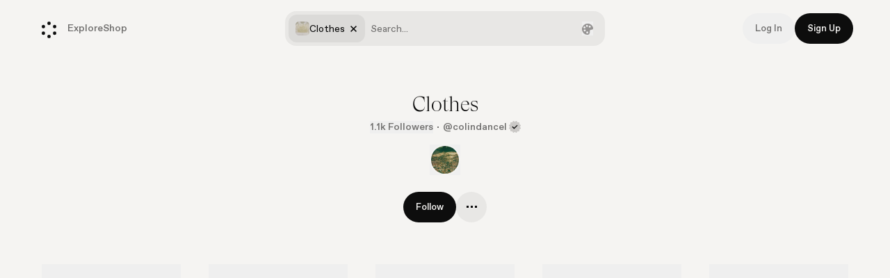

--- FILE ---
content_type: text/html; charset=utf-8
request_url: https://www.cosmos.so/colindancel/clothes
body_size: 21204
content:
<!DOCTYPE html><html lang="en" class="dark"><head><meta charSet="utf-8"/><meta name="viewport" content="width=device-width"/><meta property="og:site_name" content="Cosmos"/><meta property="og:description" content="A home for curating your universe"/><meta property="og:type" content="website"/><meta name="twitter:card" content="summary_large_image"/><meta name="twitter:site" content="@thecosmos"/><link rel="apple-touch-icon" sizes="180x180" href="/apple-touch-icon.png"/><link rel="icon" type="image/png" sizes="32x32" href="/favicon-32x32.png"/><link rel="icon" type="image/png" sizes="16x16" href="/favicon-16x16.png"/><link rel="manifest" href="/manifest.json"/><link rel="mask-icon" href="/safari-pinned-tab.svg" color="#000000"/><meta name="msapplication-TileColor" content="#ffffff"/><meta name="theme-color" content="#0D0D0D"/><meta name="apple-itunes-app" content="app-id=1577975475"/><script>window.history.scrollRestoration = "manual"</script><title>Clothes (@colindancel) / Cosmos</title><meta property="og:title" content="Clothes (@colindancel) / Cosmos"/><meta property="og:image" content="https://cdn.cosmos.so/34c13f1d-a6e7-458f-ac86-f50b2c162441?rect=0%2C133%2C1080%2C1080&amp;format=webp&amp;w=1200&amp;h=675&amp;fit=cover"/><meta name="next-head-count" content="19"/><script type="text/javascript">document.addEventListener("DOMContentLoaded",function(){document.querySelectorAll("form").forEach(function(n){n.onsubmit=function(n){return n.preventDefault(),!1}})});</script><link rel="preload" href="/fonts/favorit/Favorit-Light.woff2" as="font" type="font/woff2" crossorigin=""/><link rel="preload" href="/fonts/favorit/Favorit-Regular.woff2" as="font" type="font/woff2" crossorigin=""/><link rel="preload" href="/fonts/favorit/Favorit-Medium.woff2" as="font" type="font/woff2" crossorigin=""/><link rel="preload" href="/fonts/favorit/Favorit-Bold.woff2" as="font" type="font/woff2" crossorigin=""/><link rel="preload" href="/fonts/gt-super/GTSuperDisplay-Light.woff2" as="font" type="font/woff2" crossorigin=""/><meta name="viewport" content="width=device-width, initial-scale=1, maximum-scale=1"/><link rel="preload" href="/_next/static/css/24750dc128a0843a.css" as="style"/><link rel="stylesheet" href="/_next/static/css/24750dc128a0843a.css" data-n-g=""/><noscript data-n-css=""></noscript><script defer="" nomodule="" src="/_next/static/chunks/polyfills-42372ed130431b0a.js"></script><script defer="" src="/_next/static/chunks/9598-7ee2fbfaab583986.js"></script><script defer="" src="/_next/static/chunks/8883.8e2fb6e1dcb6b088.js"></script><script defer="" src="/_next/static/chunks/2631.3c71aeacdf7eec5f.js"></script><script defer="" src="/_next/static/chunks/919.27047f72e2d8d7e4.js"></script><script defer="" src="/_next/static/chunks/9450.b4ab48236cc5c29b.js"></script><script src="/_next/static/chunks/webpack-c51f49dc7ff60c8b.js" defer=""></script><script src="/_next/static/chunks/framework-663c8bf3a128fb4d.js" defer=""></script><script src="/_next/static/chunks/main-8d08447947bd97f3.js" defer=""></script><script src="/_next/static/chunks/pages/_app-958e92954864dba3.js" defer=""></script><script src="/_next/static/chunks/5c0b189e-c4f4b4f0f5f135ff.js" defer=""></script><script src="/_next/static/chunks/2145-fbc94874246c83a0.js" defer=""></script><script src="/_next/static/chunks/1664-84d8706abf46580c.js" defer=""></script><script src="/_next/static/chunks/7873-1f1cb0380ab06677.js" defer=""></script><script src="/_next/static/chunks/5921-6e49f72776c63225.js" defer=""></script><script src="/_next/static/chunks/9332-775d84af0f42e879.js" defer=""></script><script src="/_next/static/chunks/7241-85cfbf9b2fcb7939.js" defer=""></script><script src="/_next/static/chunks/4698-e4aa25b4bcbd3dd2.js" defer=""></script><script src="/_next/static/chunks/7437-4d8c68faef01725a.js" defer=""></script><script src="/_next/static/chunks/5675-1d254749d12554ac.js" defer=""></script><script src="/_next/static/chunks/6944-5800b7f9d17e2e33.js" defer=""></script><script src="/_next/static/chunks/483-c407ee974cac13c5.js" defer=""></script><script src="/_next/static/chunks/9202-881b27283730f2cd.js" defer=""></script><script src="/_next/static/chunks/5688-99cc9b5a1630c90f.js" defer=""></script><script src="/_next/static/chunks/9254-939de6f9b72f689b.js" defer=""></script><script src="/_next/static/chunks/4728-99504fb75abc96de.js" defer=""></script><script src="/_next/static/chunks/9505-ea1199276026af01.js" defer=""></script><script src="/_next/static/chunks/2523-09bc821ecfb221f5.js" defer=""></script><script src="/_next/static/chunks/8462-188ad44571a4db95.js" defer=""></script><script src="/_next/static/chunks/8120-57dbdbf90f9e305e.js" defer=""></script><script src="/_next/static/chunks/4140-4b104364fb0c46ff.js" defer=""></script><script src="/_next/static/chunks/8134-db69b36ad1448a44.js" defer=""></script><script src="/_next/static/chunks/5219-699b204a2cdc455b.js" defer=""></script><script src="/_next/static/chunks/484-a17f102b43f484d6.js" defer=""></script><script src="/_next/static/chunks/3498-e7ccc74543eb8f44.js" defer=""></script><script src="/_next/static/chunks/716-d4f1d91dae948aa3.js" defer=""></script><script src="/_next/static/chunks/5416-df93869882e71e0b.js" defer=""></script><script src="/_next/static/chunks/342-094745e4f82134e4.js" defer=""></script><script src="/_next/static/chunks/9407-6a119673699c0f02.js" defer=""></script><script src="/_next/static/chunks/4998-dedad3f1b634b178.js" defer=""></script><script src="/_next/static/chunks/1671-fa0a4ed733f058c4.js" defer=""></script><script src="/_next/static/chunks/pages/%5Busername%5D/%5BclusterSlug%5D-2fba80874e4bdc19.js" defer=""></script><script src="/_next/static/MliW66X7wzaCddGsyeUaZ/_buildManifest.js" defer=""></script><script src="/_next/static/MliW66X7wzaCddGsyeUaZ/_ssgManifest.js" defer=""></script></head><body><div id="__next"><style data-emotion="css-global 1ge4e98">html{-webkit-print-color-scheme:light;color-scheme:light;}.dark{-webkit-print-color-scheme:dark;color-scheme:dark;}body{width:100%;overflow-x:hidden;--tw-bg-opacity:1;background-color:rgb(245 244 242 / var(--tw-bg-opacity, 1));font-family:Favorit,ui-sans-serif,system-ui,sans-serif,"Apple Color Emoji","Segoe UI Emoji","Segoe UI Symbol","Noto Color Emoji"!important;font-weight:300;--tw-text-opacity:1;color:rgb(13 13 13 / var(--tw-text-opacity, 1));}body:is(.dark *){--tw-bg-opacity:1;background-color:rgb(13 13 13 / var(--tw-bg-opacity, 1));--tw-text-opacity:1;color:rgb(255 255 255 / var(--tw-text-opacity, 1));}.selection-area{border-width:0.5px;--tw-border-opacity:1;border-color:rgb(149 147 146 / var(--tw-border-opacity, 1));background-color:rgb(149 147 146 / 0.5);}.selection-area:is(.dark *){--tw-border-opacity:1;border-color:rgb(105 105 108 / var(--tw-border-opacity, 1));background-color:rgb(105 105 108 / 0.5);}</style><style data-emotion="css-global 1ul86b4">html{margin-right:calc(-1 * (100vw - 100%));box-sizing:border-box;}body{-webkit-text-size-adjust:100%;font-variant-ligatures:none;-webkit-font-variant-ligatures:none;font-smoothing:auto;-webkit-font-smoothing:auto;-moz-font-smoothing:auto;-moz-osx-font-smoothing:grayscale;font-smooth:always;text-rendering:optimizeLegibility;}@media (-webkit-min-device-pixel-ratio: 2),(min-resolution: 192dpi){body{-moz-osx-font-smoothing:grayscale;-webkit-font-smoothing:antialiased;}}button[disabled]{cursor:not-allowed;}*{-webkit-tap-highlight-color:transparent;}:focus-visible{outline:none;}</style><style data-emotion="css-global 1wp3pks">*,::before,::after{box-sizing:border-box;border-width:0;border-style:solid;border-color:currentColor;--tw-border-spacing-x:0;--tw-border-spacing-y:0;--tw-translate-x:0;--tw-translate-y:0;--tw-rotate:0;--tw-skew-x:0;--tw-skew-y:0;--tw-scale-x:1;--tw-scale-y:1;--tw-pan-x:var(--tw-empty,/*!*/ /*!*/);--tw-pan-y:var(--tw-empty,/*!*/ /*!*/);--tw-pinch-zoom:var(--tw-empty,/*!*/ /*!*/);--tw-scroll-snap-strictness:proximity;--tw-gradient-from-position:var(--tw-empty,/*!*/ /*!*/);--tw-gradient-via-position:var(--tw-empty,/*!*/ /*!*/);--tw-gradient-to-position:var(--tw-empty,/*!*/ /*!*/);--tw-ordinal:var(--tw-empty,/*!*/ /*!*/);--tw-slashed-zero:var(--tw-empty,/*!*/ /*!*/);--tw-numeric-figure:var(--tw-empty,/*!*/ /*!*/);--tw-numeric-spacing:var(--tw-empty,/*!*/ /*!*/);--tw-numeric-fraction:var(--tw-empty,/*!*/ /*!*/);--tw-ring-offset-shadow:0 0 #0000;--tw-ring-shadow:0 0 #0000;--tw-shadow:0 0 #0000;--tw-shadow-colored:0 0 #0000;--tw-ring-inset:var(--tw-empty,/*!*/ /*!*/);--tw-ring-offset-width:0px;--tw-ring-offset-color:#fff;--tw-ring-color:rgb(59 130 246 / 0.5);--tw-blur:var(--tw-empty,/*!*/ /*!*/);--tw-brightness:var(--tw-empty,/*!*/ /*!*/);--tw-contrast:var(--tw-empty,/*!*/ /*!*/);--tw-grayscale:var(--tw-empty,/*!*/ /*!*/);--tw-hue-rotate:var(--tw-empty,/*!*/ /*!*/);--tw-invert:var(--tw-empty,/*!*/ /*!*/);--tw-saturate:var(--tw-empty,/*!*/ /*!*/);--tw-sepia:var(--tw-empty,/*!*/ /*!*/);--tw-drop-shadow:var(--tw-empty,/*!*/ /*!*/);--tw-backdrop-blur:var(--tw-empty,/*!*/ /*!*/);--tw-backdrop-brightness:var(--tw-empty,/*!*/ /*!*/);--tw-backdrop-contrast:var(--tw-empty,/*!*/ /*!*/);--tw-backdrop-grayscale:var(--tw-empty,/*!*/ /*!*/);--tw-backdrop-hue-rotate:var(--tw-empty,/*!*/ /*!*/);--tw-backdrop-invert:var(--tw-empty,/*!*/ /*!*/);--tw-backdrop-opacity:var(--tw-empty,/*!*/ /*!*/);--tw-backdrop-saturate:var(--tw-empty,/*!*/ /*!*/);--tw-backdrop-sepia:var(--tw-empty,/*!*/ /*!*/);--tw-contain-size:var(--tw-empty,/*!*/ /*!*/);--tw-contain-layout:var(--tw-empty,/*!*/ /*!*/);--tw-contain-paint:var(--tw-empty,/*!*/ /*!*/);--tw-contain-style:var(--tw-empty,/*!*/ /*!*/);}::before,::after{--tw-content:'';}html,:host{line-height:1.5;-webkit-text-size-adjust:100%;-moz-tab-size:4;tab-size:4;font-family:ui-sans-serif;font-feature-settings:normal;font-variation-settings:normal;-webkit-tap-highlight-color:transparent;}body{margin:0;line-height:inherit;}hr{height:0;color:inherit;border-top-width:1px;}abbr:where([title]){-webkit-text-decoration:underline dotted;text-decoration:underline dotted;}h1,h2,h3,h4,h5,h6{font-size:inherit;font-weight:inherit;}a{color:inherit;-webkit-text-decoration:inherit;text-decoration:inherit;}b,strong{font-weight:bolder;}code,kbd,samp,pre{font-family:ui-monospace;font-feature-settings:normal;font-variation-settings:normal;font-size:1em;}small{font-size:80%;}sub,sup{font-size:75%;line-height:0;position:relative;vertical-align:baseline;}sub{bottom:-0.25em;}sup{top:-0.5em;}table{text-indent:0;border-color:inherit;border-collapse:collapse;}button,input,optgroup,select,textarea{font-family:inherit;font-feature-settings:inherit;font-variation-settings:inherit;font-size:100%;font-weight:inherit;line-height:inherit;letter-spacing:inherit;color:inherit;margin:0;padding:0;}button,select{text-transform:none;}button,input:where([type='button']),input:where([type='reset']),input:where([type='submit']){-webkit-appearance:button;background-color:transparent;background-image:none;}:-moz-focusring{outline:auto;}:-moz-ui-invalid{box-shadow:none;}progress{vertical-align:baseline;}::-webkit-inner-spin-button,::-webkit-outer-spin-button{height:auto;}[type='search']{-webkit-appearance:textfield;outline-offset:-2px;}::-webkit-search-decoration{-webkit-appearance:none;}::-webkit-file-upload-button{-webkit-appearance:button;font:inherit;}summary{display:-webkit-box;display:-webkit-list-item;display:-ms-list-itembox;display:list-item;}blockquote,dl,dd,h1,h2,h3,h4,h5,h6,hr,figure,p,pre{margin:0;}fieldset{margin:0;padding:0;}legend{padding:0;}ol,ul,menu{list-style:none;margin:0;padding:0;}dialog{padding:0;}textarea{resize:vertical;}input::-webkit-input-placeholder{opacity:1;color:#9ca3af;}input::-moz-placeholder{opacity:1;color:#9ca3af;}input:-ms-input-placeholder{opacity:1;color:#9ca3af;}textarea::-webkit-input-placeholder{opacity:1;color:#9ca3af;}textarea::-moz-placeholder{opacity:1;color:#9ca3af;}textarea:-ms-input-placeholder{opacity:1;color:#9ca3af;}input::placeholder,textarea::placeholder{opacity:1;color:#9ca3af;}button,[role="button"]{cursor:pointer;}:disabled{cursor:default;}img,svg,video,canvas,audio,iframe,embed,object{display:block;vertical-align:middle;}img,video{max-width:100%;height:auto;}[hidden]:where(:not([hidden="until-found"])){display:none;}::backdrop{--tw-border-spacing-x:0;--tw-border-spacing-y:0;--tw-translate-x:0;--tw-translate-y:0;--tw-rotate:0;--tw-skew-x:0;--tw-skew-y:0;--tw-scale-x:1;--tw-scale-y:1;--tw-pan-x:var(--tw-empty,/*!*/ /*!*/);--tw-pan-y:var(--tw-empty,/*!*/ /*!*/);--tw-pinch-zoom:var(--tw-empty,/*!*/ /*!*/);--tw-scroll-snap-strictness:proximity;--tw-gradient-from-position:var(--tw-empty,/*!*/ /*!*/);--tw-gradient-via-position:var(--tw-empty,/*!*/ /*!*/);--tw-gradient-to-position:var(--tw-empty,/*!*/ /*!*/);--tw-ordinal:var(--tw-empty,/*!*/ /*!*/);--tw-slashed-zero:var(--tw-empty,/*!*/ /*!*/);--tw-numeric-figure:var(--tw-empty,/*!*/ /*!*/);--tw-numeric-spacing:var(--tw-empty,/*!*/ /*!*/);--tw-numeric-fraction:var(--tw-empty,/*!*/ /*!*/);--tw-ring-offset-shadow:0 0 #0000;--tw-ring-shadow:0 0 #0000;--tw-shadow:0 0 #0000;--tw-shadow-colored:0 0 #0000;--tw-ring-inset:var(--tw-empty,/*!*/ /*!*/);--tw-ring-offset-width:0px;--tw-ring-offset-color:#fff;--tw-ring-color:rgb(59 130 246 / 0.5);--tw-blur:var(--tw-empty,/*!*/ /*!*/);--tw-brightness:var(--tw-empty,/*!*/ /*!*/);--tw-contrast:var(--tw-empty,/*!*/ /*!*/);--tw-grayscale:var(--tw-empty,/*!*/ /*!*/);--tw-hue-rotate:var(--tw-empty,/*!*/ /*!*/);--tw-invert:var(--tw-empty,/*!*/ /*!*/);--tw-saturate:var(--tw-empty,/*!*/ /*!*/);--tw-sepia:var(--tw-empty,/*!*/ /*!*/);--tw-drop-shadow:var(--tw-empty,/*!*/ /*!*/);--tw-backdrop-blur:var(--tw-empty,/*!*/ /*!*/);--tw-backdrop-brightness:var(--tw-empty,/*!*/ /*!*/);--tw-backdrop-contrast:var(--tw-empty,/*!*/ /*!*/);--tw-backdrop-grayscale:var(--tw-empty,/*!*/ /*!*/);--tw-backdrop-hue-rotate:var(--tw-empty,/*!*/ /*!*/);--tw-backdrop-invert:var(--tw-empty,/*!*/ /*!*/);--tw-backdrop-opacity:var(--tw-empty,/*!*/ /*!*/);--tw-backdrop-saturate:var(--tw-empty,/*!*/ /*!*/);--tw-backdrop-sepia:var(--tw-empty,/*!*/ /*!*/);--tw-contain-size:var(--tw-empty,/*!*/ /*!*/);--tw-contain-layout:var(--tw-empty,/*!*/ /*!*/);--tw-contain-paint:var(--tw-empty,/*!*/ /*!*/);--tw-contain-style:var(--tw-empty,/*!*/ /*!*/);}</style><style data-emotion="css-global fd13ve">img.lazyload:not([src]){visibility:hidden;}</style><script>((e,i,s,u,m,a,l,h)=>{let d=document.documentElement,w=["light","dark"];function p(n){(Array.isArray(e)?e:[e]).forEach(y=>{let k=y==="class",S=k&&a?m.map(f=>a[f]||f):m;k?(d.classList.remove(...S),d.classList.add(a&&a[n]?a[n]:n)):d.setAttribute(y,n)}),R(n)}function R(n){h&&w.includes(n)&&(d.style.colorScheme=n)}function c(){return window.matchMedia("(prefers-color-scheme: dark)").matches?"dark":"light"}if(u)p(u);else try{let n=localStorage.getItem(i)||s,y=l&&n==="system"?c():n;p(y)}catch(n){}})("class","theme","system",null,["light","dark"],null,true,true)</script><div><style data-emotion="css 1syj5nc">.css-1syj5nc{--layout-header-height:82px;--layout-max-width:3170px;--smart-app-banner-height:0px;--mobile-bottom-navbar-height:70px;--mobile-header-with-banner-height:78px;}</style><div class="css-1syj5nc"><style data-emotion="css qpa4y9">.css-qpa4y9{position:-webkit-sticky;position:sticky;left:0px;right:0px;top:var(--smart-app-banner-height);z-index:40;z-index:60;padding-left:16px;padding-right:16px;}@media (min-width: 768px){.css-qpa4y9{padding-left:30px;padding-right:30px;}}@media (min-width: 834px){.css-qpa4y9{padding-left:40px;padding-right:40px;}}@media (min-width: 1280px){.css-qpa4y9{padding-left:60px;padding-right:60px;}}</style><style data-emotion="css ydyq6n">.css-ydyq6n{position:-webkit-sticky;position:sticky;left:0px;right:0px;top:var(--smart-app-banner-height);z-index:40;z-index:60;padding-left:16px;padding-right:16px;}@media (min-width: 768px){.css-ydyq6n{display:none;}}@media (min-width: 768px){.css-ydyq6n{padding-left:30px;padding-right:30px;}}@media (min-width: 834px){.css-ydyq6n{padding-left:40px;padding-right:40px;}}@media (min-width: 1280px){.css-ydyq6n{padding-left:60px;padding-right:60px;}}</style><style data-emotion="css 7aqctz">.css-7aqctz{position:relative;display:-webkit-box;display:-webkit-flex;display:-ms-flexbox;display:flex;height:78px;width:100%;-webkit-flex-direction:column;-ms-flex-direction:column;flex-direction:column;--tw-bg-opacity:1;background-color:rgb(245 244 242 / var(--tw-bg-opacity, 1));position:-webkit-sticky;position:sticky;left:0px;right:0px;top:var(--smart-app-banner-height);z-index:40;z-index:60;padding-left:16px;padding-right:16px;}.css-7aqctz:is(.dark *){--tw-bg-opacity:1;background-color:rgb(13 13 13 / var(--tw-bg-opacity, 1));}@media (min-width: 768px){.css-7aqctz{display:none;}}@media (min-width: 768px){.css-7aqctz{padding-left:30px;padding-right:30px;}}@media (min-width: 834px){.css-7aqctz{padding-left:40px;padding-right:40px;}}@media (min-width: 1280px){.css-7aqctz{padding-left:60px;padding-right:60px;}}</style><div class="css-7aqctz" data-tw="flex flex-col w-full h-[78px] bg-l-veryLightGrey dark:bg-d-darkestBlack relative"><style data-emotion="css 11oyew2">.css-11oyew2{display:-webkit-box;display:-webkit-flex;display:-ms-flexbox;display:flex;height:100%;-webkit-align-items:center;-webkit-box-align:center;-ms-flex-align:center;align-items:center;-webkit-box-pack:justify;-webkit-justify-content:space-between;justify-content:space-between;padding-top:18px;padding-bottom:18px;}</style><div data-tw="h-full py-[18px] flex justify-between items-center" class="css-11oyew2"><style data-emotion="css 1s0iyvl">.css-1s0iyvl{z-index:50;}</style><style data-emotion="css la88t3">.css-la88t3{display:-webkit-box;display:-webkit-flex;display:-ms-flexbox;display:flex;cursor:pointer;-webkit-align-items:center;-webkit-box-align:center;-ms-flex-align:center;align-items:center;--tw-text-opacity:1;color:rgb(13 13 13 / var(--tw-text-opacity, 1));transition-property:color,background-color,border-color,text-decoration-color,fill,stroke;transition-timing-function:cubic-bezier(0.4, 0, 0.2, 1);transition-duration:150ms;z-index:50;}.css-la88t3:hover{--tw-text-opacity:1;color:rgb(114 113 112 / var(--tw-text-opacity, 1));}.css-la88t3:is(.dark *){--tw-text-opacity:1;color:rgb(255 255 255 / var(--tw-text-opacity, 1));}.css-la88t3:is(.dark *):hover{--tw-text-opacity:1;color:rgb(170 170 170 / var(--tw-text-opacity, 1));}</style><a class="css-la88t3" data-tw="text-l-black dark:text-d-white flex items-center cursor-pointer hover:text-l-darkGrey dark:hover:text-d-lightGrey transition-colors" data-testid="TopNavBar_CosmosLogo" aria-label="Cosmos" href="/home"><svg width="22" height="24" viewBox="0 0 22 24" fill="none" xmlns="http://www.w3.org/2000/svg"><g id="Group 2448"><path id="Ellipse 2059" d="M10.7279 5.012C12.112 5.012 13.2339 3.89003 13.2339 2.506C13.2339 1.12197 12.112 0 10.7279 0C9.3439 0 8.22192 1.12197 8.22192 2.506C8.22192 3.89003 9.3439 5.012 10.7279 5.012Z" fill="currentColor"></path><path id="Ellipse 2060" d="M10.7279 24.0003C12.112 24.0003 13.2339 22.8783 13.2339 21.4943C13.2339 20.1103 12.112 18.9883 10.7279 18.9883C9.3439 18.9883 8.22192 20.1103 8.22192 21.4943C8.22192 22.8783 9.3439 24.0003 10.7279 24.0003Z" fill="currentColor"></path><path id="Ellipse 2061" d="M2.506 9.75907C3.89003 9.75907 5.012 8.6371 5.012 7.25307C5.012 5.86905 3.89003 4.74707 2.506 4.74707C1.12197 4.74707 0 5.86905 0 7.25307C0 8.6371 1.12197 9.75907 2.506 9.75907Z" fill="currentColor"></path><path id="Ellipse 2062" d="M18.9501 19.2532C20.3341 19.2532 21.4561 18.1312 21.4561 16.7472C21.4561 15.3632 20.3341 14.2412 18.9501 14.2412C17.5661 14.2412 16.4441 15.3632 16.4441 16.7472C16.4441 18.1312 17.5661 19.2532 18.9501 19.2532Z" fill="currentColor"></path><path id="Ellipse 2063" d="M18.9501 9.75907C20.3341 9.75907 21.4561 8.6371 21.4561 7.25307C21.4561 5.86905 20.3341 4.74707 18.9501 4.74707C17.5661 4.74707 16.4441 5.86905 16.4441 7.25307C16.4441 8.6371 17.5661 9.75907 18.9501 9.75907Z" fill="currentColor"></path><path id="Ellipse 2064" d="M2.506 19.2532C3.89003 19.2532 5.012 18.1312 5.012 16.7472C5.012 15.3632 3.89003 14.2412 2.506 14.2412C1.12197 14.2412 0 15.3632 0 16.7472C0 18.1312 1.12197 19.2532 2.506 19.2532Z" fill="currentColor"></path></g></svg></a><style data-emotion="css 1pi4ma4">.css-1pi4ma4{position:absolute;left:0px;right:0px;top:0px;margin-left:0px;margin-right:0px;}</style><style data-emotion="css uvyzp5">.css-uvyzp5{position:-webkit-sticky;position:sticky;left:0px;right:0px;top:var(--smart-app-banner-height);z-index:40;margin-left:-16px;margin-right:-16px;position:absolute;left:0px;right:0px;top:0px;margin-left:0px;margin-right:0px;}@media (min-width: 768px){.css-uvyzp5{margin-left:-30px;margin-right:-30px;}}@media (min-width: 834px){.css-uvyzp5{margin-left:-40px;margin-right:-40px;}}@media (min-width: 1280px){.css-uvyzp5{margin-left:-60px;margin-right:-60px;}}</style><div class="css-uvyzp5" data-tw="sticky top-[--smart-app-banner-height] left-[0px] right-[0px] z-40"><style data-emotion="css 1vqvlwp">.css-1vqvlwp{display:-webkit-box;display:-webkit-flex;display:-ms-flexbox;display:flex;height:78px;--tw-bg-opacity:1;background-color:rgb(245 244 242 / var(--tw-bg-opacity, 1));}.css-1vqvlwp:is(.dark *){--tw-bg-opacity:1;background-color:rgb(13 13 13 / var(--tw-bg-opacity, 1));}</style><form data-tw="flex h-[78px] bg-l-veryLightGrey dark:bg-d-darkestBlack" class="css-1vqvlwp"><style data-emotion="css 1uwlteg">.css-1uwlteg{position:absolute;top:16px;}</style><div data-tw="absolute top-[16px]" style="transition:all 0.3s ease;left:57px;right:54px" class="css-1uwlteg"><style data-emotion="css dw256r">.css-dw256r{display:-webkit-inline-box;display:-webkit-inline-flex;display:-ms-inline-flexbox;display:inline-flex;width:100%;overflow:hidden;border-radius:16px;--tw-bg-opacity:1;background-color:rgb(232 231 229 / var(--tw-bg-opacity, 1));}.css-dw256r:is(.dark *){--tw-bg-opacity:1;background-color:rgb(36 36 36 / var(--tw-bg-opacity, 1));}</style><div data-tw="w-full inline-flex bg-l-mediumLightGrey dark:bg-d-darkGrey rounded-[16px] overflow-hidden" class="css-dw256r"><style data-emotion="css 1pmjgws">.css-1pmjgws{height:46px;width:100%;background-color:inherit;padding-left:16px;padding-right:16px;font-weight:400;font-size:14px;}.css-1pmjgws::-webkit-input-placeholder{--tw-text-opacity:1;color:rgb(114 113 112 / var(--tw-text-opacity, 1));}.css-1pmjgws::-moz-placeholder{--tw-text-opacity:1;color:rgb(114 113 112 / var(--tw-text-opacity, 1));}.css-1pmjgws:-ms-input-placeholder{--tw-text-opacity:1;color:rgb(114 113 112 / var(--tw-text-opacity, 1));}.css-1pmjgws::placeholder{--tw-text-opacity:1;color:rgb(114 113 112 / var(--tw-text-opacity, 1));}.css-1pmjgws:is(.dark *)::-webkit-input-placeholder{--tw-text-opacity:1;color:rgb(170 170 170 / var(--tw-text-opacity, 1));}.css-1pmjgws:is(.dark *)::-moz-placeholder{--tw-text-opacity:1;color:rgb(170 170 170 / var(--tw-text-opacity, 1));}.css-1pmjgws:is(.dark *):-ms-input-placeholder{--tw-text-opacity:1;color:rgb(170 170 170 / var(--tw-text-opacity, 1));}.css-1pmjgws:is(.dark *)::placeholder{--tw-text-opacity:1;color:rgb(170 170 170 / var(--tw-text-opacity, 1));}</style><input class="css-1pmjgws" name="search" placeholder="Search..." autoComplete="off" data-tw="w-full h-[46px] px-[16px] font-size[14px] font-normal placeholder:text-l-darkGrey dark:placeholder:text-d-lightGrey bg-inherit | placeholder:text-center" value=""/></div></div><style data-emotion="css tf14at">.css-tf14at{position:absolute;right:16px;top:30px;font-weight:400;--tw-text-opacity:1;color:rgb(114 113 112 / var(--tw-text-opacity, 1));font-size:11px;}.css-tf14at:is(.dark *){--tw-text-opacity:1;color:rgb(170 170 170 / var(--tw-text-opacity, 1));}</style><button type="button" data-tw="absolute top-[30px] right-[16px] font-size[11px] text-l-darkGrey dark:text-d-lightGrey font-normal" style="transition:opacity 0s 0s;opacity:0;pointer-events:none" class="css-tf14at">CANCEL</button></form><style data-emotion="css 11rloeg">.css-11rloeg{position:fixed;bottom:0px;left:0px;right:0px;top:0px;z-index:-10;--tw-bg-opacity:1;background-color:rgb(245 244 242 / var(--tw-bg-opacity, 1));}.css-11rloeg:is(.dark *){--tw-bg-opacity:1;background-color:rgb(13 13 13 / var(--tw-bg-opacity, 1));}</style><button data-tw="fixed top-0 bottom-0 -z-10 left-0 right-0 bg-l-veryLightGrey dark:bg-d-darkestBlack" type="button" aria-label="Close search" style="transition:opacity 0.3s;opacity:0;pointer-events:none" class="css-11rloeg"></button></div><style data-emotion="css 4gt0dp">.css-4gt0dp{position:absolute;right:0px;top:0px;z-index:50;height:78px;padding-left:18px;padding-right:18px;padding-top:16px;padding-bottom:16px;}</style><button aria-label="Menu" data-tw="py-[16px] px-[18px] absolute top-0 right-0 h-[78px] z-[50]" class="css-4gt0dp"><style data-emotion="css 18eau0h">.css-18eau0h{height:18px;width:18px;}</style><style data-emotion="css rupf4r">.css-rupf4r{display:inline-block;-webkit-flex-shrink:0;-ms-flex-negative:0;flex-shrink:0;-webkit-user-select:none;-moz-user-select:none;-ms-user-select:none;user-select:none;fill:currentColor;width:1em;height:1em;height:18px;width:18px;}</style><svg class="css-rupf4r" focusable="false" viewBox="0 0 18 8.6" data-tw="inline-block fill-current flex-shrink-0 select-none"><g transform="translate(-354 -96)"><rect width="18" height="1.8" transform="translate(354 96)" fill="currentColor"></rect><rect width="18" height="1.8" transform="translate(354 102.8)" fill="currentColor"></rect></g></svg></button></div></div><style data-emotion="css 1ba99yv">.css-1ba99yv{display:none;position:-webkit-sticky;position:sticky;left:0px;right:0px;top:var(--smart-app-banner-height);z-index:40;z-index:60;padding-left:16px;padding-right:16px;}@media (min-width: 768px){.css-1ba99yv{display:block;}}@media (min-width: 768px){.css-1ba99yv{padding-left:30px;padding-right:30px;}}@media (min-width: 834px){.css-1ba99yv{padding-left:40px;padding-right:40px;}}@media (min-width: 1280px){.css-1ba99yv{padding-left:60px;padding-right:60px;}}</style><style data-emotion="css 1mov6sf">.css-1mov6sf{position:relative;--tw-bg-opacity:1;background-color:rgb(245 244 242 / var(--tw-bg-opacity, 1));height:var(--layout-header-height);display:none;position:-webkit-sticky;position:sticky;left:0px;right:0px;top:var(--smart-app-banner-height);z-index:40;z-index:60;padding-left:16px;padding-right:16px;}.css-1mov6sf:is(.dark *){--tw-bg-opacity:1;background-color:rgb(13 13 13 / var(--tw-bg-opacity, 1));}@media (min-width: 768px){.css-1mov6sf{display:block;}}@media (min-width: 768px){.css-1mov6sf{padding-left:30px;padding-right:30px;}}@media (min-width: 834px){.css-1mov6sf{padding-left:40px;padding-right:40px;}}@media (min-width: 1280px){.css-1mov6sf{padding-left:60px;padding-right:60px;}}</style><div class="css-1mov6sf" id="header-container" data-tw="bg-l-veryLightGrey relative dark:bg-d-darkestBlack"><style data-emotion="css 1kpreh5">.css-1kpreh5{margin-left:auto;margin-right:auto;display:-webkit-box;display:-webkit-flex;display:-ms-flexbox;display:flex;height:100%;width:100%;-webkit-box-pack:justify;-webkit-justify-content:space-between;justify-content:space-between;max-width:3170px;}</style><div data-tw="w-full h-full mx-auto flex justify-between" class="css-1kpreh5"><style data-emotion="css 1dgyr8i">.css-1dgyr8i{display:-webkit-box;display:-webkit-flex;display:-ms-flexbox;display:flex;height:100%;-webkit-flex-direction:row;-ms-flex-direction:row;flex-direction:row;justify-self:start;}</style><div data-tw="h-full flex flex-row justify-self-start" class="css-1dgyr8i"><style data-emotion="css ovk1b2">.css-ovk1b2{margin-right:16px;display:-webkit-box;display:-webkit-flex;display:-ms-flexbox;display:flex;min-width:-webkit-max-content;min-width:-moz-max-content;min-width:max-content;-webkit-align-items:center;-webkit-box-align:center;-ms-flex-align:center;align-items:center;gap:1.5rem;}</style><div data-tw="min-w-max flex items-center mr-[16px] | gap-6 |  gap-6.5" class="css-ovk1b2"><style data-emotion="css d2zkex">.css-d2zkex{display:none;}@media (min-width: 430px){.css-d2zkex{margin-right:1rem;display:block;}}</style><a data-tw="hidden min-[430px]:block min-[430px]:mr-4" data-testid="TopNavBar_CosmosLogo" class="css-d2zkex" href="/discover"><style data-emotion="css 1kb6yjw">.css-1kb6yjw{height:1.5rem;width:auto;}</style><style data-emotion="css p4h7hm">.css-p4h7hm{display:inline-block;-webkit-flex-shrink:0;-ms-flex-negative:0;flex-shrink:0;-webkit-user-select:none;-moz-user-select:none;-ms-user-select:none;user-select:none;fill:currentColor;width:1em;height:1em;height:1.5rem;width:auto;}</style><svg class="css-p4h7hm" focusable="false" viewBox="0 0 89.401 100" data-tw="inline-block fill-current flex-shrink-0 select-none"><ellipse cx="10.442" cy="10.442" rx="10.442" ry="10.442" transform="translate(34.259)" fill="currentColor"></ellipse><ellipse cx="10.442" cy="10.442" rx="10.442" ry="10.442" transform="translate(34.259 79.117)" fill="currentColor"></ellipse><ellipse cx="10.442" cy="10.442" rx="10.442" ry="10.442" transform="translate(0 19.779)" fill="currentColor"></ellipse><ellipse cx="10.442" cy="10.442" rx="10.442" ry="10.442" transform="translate(68.518 59.337)" fill="currentColor"></ellipse><ellipse cx="10.442" cy="10.442" rx="10.442" ry="10.442" transform="translate(68.518 19.779)" fill="currentColor"></ellipse><ellipse cx="10.442" cy="10.442" rx="10.442" ry="10.442" transform="translate(0 59.337)" fill="currentColor"></ellipse></svg></a><style data-emotion="css s3r20">.css-s3r20{display:none;}@media (min-width: 834px){.css-s3r20{display:block;}}</style><a data-tw="hidden min-[834px]:block" data-testid="TopNavBar_DiscoverBtn" class="css-s3r20" href="/discover"><style data-emotion="css 4v5l5c">.css-4v5l5c{cursor:pointer;transition-property:color,background-color,border-color,text-decoration-color,fill,stroke;transition-timing-function:cubic-bezier(0.4, 0, 0.2, 1);transition-duration:150ms;}.css-4v5l5c:hover{--tw-text-opacity:1;color:rgb(13 13 13 / var(--tw-text-opacity, 1));}.css-4v5l5c:hover:is(.dark *){--tw-text-opacity:1;color:rgb(255 255 255 / var(--tw-text-opacity, 1));}</style><style data-emotion="css 1bntnix">.css-1bntnix{display:block;font-family:Favorit,ui-sans-serif,system-ui,sans-serif,"Apple Color Emoji","Segoe UI Emoji","Segoe UI Symbol","Noto Color Emoji";font-size:14px;font-weight:500;line-height:18px;transition-property:color,background-color,border-color,text-decoration-color,fill,stroke;transition-timing-function:cubic-bezier(0.4, 0, 0.2, 1);transition-duration:75ms;--tw-text-opacity:1;color:rgb(114 113 112 / var(--tw-text-opacity, 1));cursor:pointer;transition-property:color,background-color,border-color,text-decoration-color,fill,stroke;transition-timing-function:cubic-bezier(0.4, 0, 0.2, 1);transition-duration:150ms;}.css-1bntnix:is(.dark *){--tw-text-opacity:1;color:rgb(170 170 170 / var(--tw-text-opacity, 1));}.css-1bntnix:hover{--tw-text-opacity:1;color:rgb(13 13 13 / var(--tw-text-opacity, 1));}.css-1bntnix:hover:is(.dark *){--tw-text-opacity:1;color:rgb(255 255 255 / var(--tw-text-opacity, 1));}</style><p class="css-1bntnix">Explore</p></a><a data-tw="hidden min-[834px]:block" class="css-s3r20" href="/shop"><p class="css-1bntnix">Shop</p></a></div></div><style data-emotion="css bwegl6">.css-bwegl6{position:absolute;left:50%;top:50%;z-index:50;display:none;--tw-translate-x:-50%;-webkit-transform:translate(var(--tw-translate-x), var(--tw-translate-y)) rotate(var(--tw-rotate)) skewX(var(--tw-skew-x)) skewY(var(--tw-skew-y)) scaleX(var(--tw-scale-x)) scaleY(var(--tw-scale-y));-moz-transform:translate(var(--tw-translate-x), var(--tw-translate-y)) rotate(var(--tw-rotate)) skewX(var(--tw-skew-x)) skewY(var(--tw-skew-y)) scaleX(var(--tw-scale-x)) scaleY(var(--tw-scale-y));-ms-transform:translate(var(--tw-translate-x), var(--tw-translate-y)) rotate(var(--tw-rotate)) skewX(var(--tw-skew-x)) skewY(var(--tw-skew-y)) scaleX(var(--tw-scale-x)) scaleY(var(--tw-scale-y));transform:translate(var(--tw-translate-x), var(--tw-translate-y)) rotate(var(--tw-rotate)) skewX(var(--tw-skew-x)) skewY(var(--tw-skew-y)) scaleX(var(--tw-scale-x)) scaleY(var(--tw-scale-y));--tw-translate-y:-50%;}@media (min-width: 768px){.css-bwegl6{display:-webkit-box;display:-webkit-flex;display:-ms-flexbox;display:flex;}}</style><style data-emotion="css 1d8uah8">.css-1d8uah8{width:280px;transition-property:width;transition-timing-function:cubic-bezier(0, 0, 0.2, 1);transition-duration:500ms;position:absolute;left:50%;top:50%;z-index:50;display:none;--tw-translate-x:-50%;-webkit-transform:translate(var(--tw-translate-x), var(--tw-translate-y)) rotate(var(--tw-rotate)) skewX(var(--tw-skew-x)) skewY(var(--tw-skew-y)) scaleX(var(--tw-scale-x)) scaleY(var(--tw-scale-y));-moz-transform:translate(var(--tw-translate-x), var(--tw-translate-y)) rotate(var(--tw-rotate)) skewX(var(--tw-skew-x)) skewY(var(--tw-skew-y)) scaleX(var(--tw-scale-x)) scaleY(var(--tw-scale-y));-ms-transform:translate(var(--tw-translate-x), var(--tw-translate-y)) rotate(var(--tw-rotate)) skewX(var(--tw-skew-x)) skewY(var(--tw-skew-y)) scaleX(var(--tw-scale-x)) scaleY(var(--tw-scale-y));transform:translate(var(--tw-translate-x), var(--tw-translate-y)) rotate(var(--tw-rotate)) skewX(var(--tw-skew-x)) skewY(var(--tw-skew-y)) scaleX(var(--tw-scale-x)) scaleY(var(--tw-scale-y));--tw-translate-y:-50%;}@media (min-width: 834px){.css-1d8uah8{width:320px;}}@media (min-width: 1024px){.css-1d8uah8{width:380px;}}@media (min-width: 1280px){.css-1d8uah8{width:460px;}}@media (min-width: 768px){.css-1d8uah8{display:-webkit-box;display:-webkit-flex;display:-ms-flexbox;display:flex;}}</style><div tabindex="0" class="css-1d8uah8" role="combobox" aria-expanded="false" aria-controls="search-content" aria-label="Search" data-tw="w-[280px] 2md:w-[320px] lg:w-[380px] xl:w-[460px] transition-[width] duration-500 ease-out | w-[480px] 2md:w-[480px] lg:w-[480px] xl:w-[530px] xd:w-[580px]"><style data-emotion="css 1uzgdre">.css-1uzgdre{position:relative;height:50px;width:100%;}</style><div data-tw="relative w-full h-[50px]" class="css-1uzgdre"><style data-emotion="css flhjo0">.css-flhjo0{height:50px;width:100%;border-radius:16px;--tw-bg-opacity:1;background-color:rgb(232 231 229 / var(--tw-bg-opacity, 1));}.css-flhjo0:is(.dark *){--tw-bg-opacity:1;background-color:rgb(36 36 36 / var(--tw-bg-opacity, 1));}</style><style data-emotion="css 1jdd5x7">.css-1jdd5x7{display:-webkit-inline-box;display:-webkit-inline-flex;display:-ms-inline-flexbox;display:inline-flex;height:50px;-webkit-align-items:center;-webkit-box-align:center;-ms-flex-align:center;align-items:center;overflow:hidden;font-weight:400;font-size:14px;letter-spacing:0px;line-height:17px;border-radius:0.5rem;--tw-bg-opacity:1;background-color:rgb(232 231 229 / var(--tw-bg-opacity, 1));overflow:visible;height:50px;width:100%;border-radius:16px;--tw-bg-opacity:1;background-color:rgb(232 231 229 / var(--tw-bg-opacity, 1));}.css-1jdd5x7:is(.dark *){--tw-bg-opacity:1;background-color:rgb(36 36 36 / var(--tw-bg-opacity, 1));}.css-1jdd5x7:is(.dark *){--tw-bg-opacity:1;background-color:rgb(36 36 36 / var(--tw-bg-opacity, 1));}</style><div class="css-1jdd5x7" id="search-input-styled-id" data-tw="h-[50px] font-size[14px] letter-spacing[0px] line-height[17px] font-normal inline-flex items-center overflow-hidden | h-[58px] border-1 border-l-mediumLightGrey dark:border-d-darkGrey | rounded-full | rounded-lg | bg-l-softLightGrey dark:bg-d-darkNeutral | bg-l-mediumLightGrey dark:bg-d-darkGrey | bg-transparent | bg-l-warmLightGrey dark:bg-d-charcoal | bg-l-lightGrey dark:bg-d-veryDarkGrey | overflow-visible"><style data-emotion="css 1qva2iv">.css-1qva2iv{margin-right:0.5rem;-webkit-flex-shrink:0;-ms-flex-negative:0;flex-shrink:0;padding-left:1.5rem;margin-right:0px;padding-left:5px;}</style><div data-tw="flex-shrink-0 pl-6 mr-2" class="css-1qva2iv"><style data-emotion="css 10mejol">.css-10mejol{display:-webkit-box;display:-webkit-flex;display:-ms-flexbox;display:flex;-webkit-align-items:center;-webkit-box-align:center;-ms-flex-align:center;align-items:center;}</style><div data-tw="flex items-center | mr-[4px]" class="css-10mejol"><style data-emotion="css 17gsuhn">.css-17gsuhn{display:-webkit-box;display:-webkit-flex;display:-ms-flexbox;display:flex;-webkit-align-items:center;-webkit-box-align:center;-ms-flex-align:center;align-items:center;-webkit-column-gap:2px;column-gap:2px;}</style><div data-tw="flex items-center gap-x-[2px]" class="css-17gsuhn"><style data-emotion="css o73rjw">.css-o73rjw{max-width:162px;padding-right:12px;}</style><style data-emotion="css 1gwbhgf">.css-1gwbhgf{display:-webkit-inline-box;display:-webkit-inline-flex;display:-ms-inline-flexbox;display:inline-flex;height:40px;-webkit-align-items:center;-webkit-box-align:center;-ms-flex-align:center;align-items:center;-webkit-column-gap:6px;column-gap:6px;white-space:nowrap;border-radius:12px;--tw-bg-opacity:1;background-color:rgb(219 218 216 / var(--tw-bg-opacity, 1));padding:10px;transition-property:color,background-color,border-color,text-decoration-color,fill,stroke;transition-timing-function:cubic-bezier(0.4, 0, 0.2, 1);transition-duration:150ms;max-width:162px;padding-right:12px;}.css-1gwbhgf:hover{--tw-bg-opacity:1;background-color:rgb(209 208 205 / var(--tw-bg-opacity, 1));}.css-1gwbhgf:is(.dark *){--tw-bg-opacity:1;background-color:rgb(46 46 46 / var(--tw-bg-opacity, 1));}.css-1gwbhgf:hover:is(.dark *){--tw-bg-opacity:1;background-color:rgb(53 53 54 / var(--tw-bg-opacity, 1));}</style><button class="group css-1gwbhgf" draggable="false" data-tw="pr-[12px] max-w-[162px] | w-[40px] justify-center | truncate"><div data-tw="block group-hover:hidden" class="css-0"><style data-emotion="css dc2gjq">.css-dc2gjq{position:relative;height:20px;width:20px;overflow:hidden;border-radius:5px;}</style><div class="css-dc2gjq" data-tw="relative w-[20px] h-[20px] border-radius[5px] overflow-hidden"><style data-emotion="css x17h2">.css-x17h2{position:absolute;height:100%;width:100%;min-width:20px;-webkit-animation:listItemPulseLight 2s cubic-bezier(0.4, 0, 0.6, 1) infinite;animation:listItemPulseLight 2s cubic-bezier(0.4, 0, 0.6, 1) infinite;}@-webkit-keyframes listItemPulseLight{0%,100%{background-color:#C7C6C5;}50%{background-color:#D3D1CF;}}@keyframes listItemPulseLight{0%,100%{background-color:#C7C6C5;}50%{background-color:#D3D1CF;}}@-webkit-keyframes listItemPulseDark{0%,100%{background-color:#353536;}50%{background-color:#2E2E2E;}}@keyframes listItemPulseDark{0%,100%{background-color:#353536;}50%{background-color:#2E2E2E;}}.css-x17h2:is(.dark *){-webkit-animation:listItemPulseDark 2s cubic-bezier(0.4, 0, 0.6, 1) infinite;animation:listItemPulseDark 2s cubic-bezier(0.4, 0, 0.6, 1) infinite;}</style><div data-tw="absolute w-full h-full min-w-[20px] animate-listItemPulseLight dark:animate-listItemPulseDark" class="css-x17h2"></div><style data-emotion="css 1xdixxl">.css-1xdixxl{height:100%;width:100%;object-fit:cover;display:none;}</style><img src="https://cdn.cosmos.so/34c13f1d-a6e7-458f-ac86-f50b2c162441?rect=0%2C133%2C1080%2C1080&amp;format=webp&amp;w=60" srcSet="https://cdn.cosmos.so/34c13f1d-a6e7-458f-ac86-f50b2c162441?rect=0%2C133%2C1080%2C1080&amp;format=webp&amp;w=60 60w, https://cdn.cosmos.so/34c13f1d-a6e7-458f-ac86-f50b2c162441?rect=0%2C133%2C1080%2C1080&amp;format=webp&amp;w=120 120w, https://cdn.cosmos.so/34c13f1d-a6e7-458f-ac86-f50b2c162441?rect=0%2C133%2C1080%2C1080&amp;format=webp&amp;w=180 180w" sizes="
       (max-width: 768px) and (min-resolution: 4dppx) 15px,
       (max-width: 768px) and (min-resolution: 3dppx) 20px,
       (max-width: 768px) and (min-resolution: 2dppx) 30px,
       (max-width: 768px) 60px,
       (max-width: 1440px) and (min-resolution: 2dppx) 60px,
       (max-width: 1440px) 120px,
       (min-width: 1441px) 180px,
       60px" alt="Cover of Clothes cluster" draggable="false" data-tw="w-full h-full object-cover | hidden" class="css-1xdixxl"/></div></div><style data-emotion="css fclmus">.css-fclmus{margin-top:auto;margin-bottom:auto;line-height:17px;overflow:hidden;text-overflow:ellipsis;white-space:nowrap;}</style><style data-emotion="css 7umkk8">.css-7umkk8{display:block;font-family:Favorit,ui-sans-serif,system-ui,sans-serif,"Apple Color Emoji","Segoe UI Emoji","Segoe UI Symbol","Noto Color Emoji";font-size:14px;font-weight:400;line-height:18px;transition-property:color,background-color,border-color,text-decoration-color,fill,stroke;transition-timing-function:cubic-bezier(0.4, 0, 0.2, 1);transition-duration:75ms;--tw-text-opacity:1;color:rgb(13 13 13 / var(--tw-text-opacity, 1));margin-top:auto;margin-bottom:auto;line-height:17px;overflow:hidden;text-overflow:ellipsis;white-space:nowrap;}.css-7umkk8:is(.dark *){--tw-text-opacity:1;color:rgb(255 255 255 / var(--tw-text-opacity, 1));}</style><p class="css-7umkk8">Clothes</p><style data-emotion="css 1v5e97s">.css-1v5e97s{height:9px;width:9px;margin-left:8px;}</style><style data-emotion="css badb5b">.css-badb5b{display:inline-block;-webkit-flex-shrink:0;-ms-flex-negative:0;flex-shrink:0;-webkit-user-select:none;-moz-user-select:none;-ms-user-select:none;user-select:none;fill:currentColor;width:1em;height:1em;height:9px;width:9px;margin-left:8px;}</style><svg class="css-badb5b" focusable="false" viewBox="0 0 5.728 5.728" data-tw="inline-block fill-current flex-shrink-0 select-none"><path d="M1.1,0H0V7H1.1Z" transform="translate(4.95) rotate(45)" fill="currentColor"></path><path d="M1.1,0H0V7H1.1Z" transform="translate(5.728 4.95) rotate(135)" fill="currentColor"></path></svg></button></div></div></div><style data-emotion="css 1yqqyqa">.css-1yqqyqa{height:100%;min-width:0px;-webkit-flex:1 1 0%;-ms-flex:1 1 0%;flex:1 1 0%;overflow:hidden;text-overflow:ellipsis;white-space:nowrap;background-color:transparent;padding-bottom:16.5px;padding-left:1.5rem;padding-right:1.5rem;padding-top:16.5px;outline:2px solid transparent;outline-offset:2px;padding-left:0px;padding-right:0px;-webkit-filter:none;filter:none;padding-top:16.5px;padding-bottom:16.5px;padding-left:8px;font-weight:400;}.css-1yqqyqa::-webkit-input-placeholder{--tw-placeholder-opacity:1;color:rgb(114 113 112 / var(--tw-placeholder-opacity, 1));}.css-1yqqyqa::-moz-placeholder{--tw-placeholder-opacity:1;color:rgb(114 113 112 / var(--tw-placeholder-opacity, 1));}.css-1yqqyqa:-ms-input-placeholder{--tw-placeholder-opacity:1;color:rgb(114 113 112 / var(--tw-placeholder-opacity, 1));}.css-1yqqyqa::placeholder{--tw-placeholder-opacity:1;color:rgb(114 113 112 / var(--tw-placeholder-opacity, 1));}.css-1yqqyqa:is(.dark *)::-webkit-input-placeholder{--tw-placeholder-opacity:1;color:rgb(170 170 170 / var(--tw-placeholder-opacity, 1));}.css-1yqqyqa:is(.dark *)::-moz-placeholder{--tw-placeholder-opacity:1;color:rgb(170 170 170 / var(--tw-placeholder-opacity, 1));}.css-1yqqyqa:is(.dark *):-ms-input-placeholder{--tw-placeholder-opacity:1;color:rgb(170 170 170 / var(--tw-placeholder-opacity, 1));}.css-1yqqyqa:is(.dark *)::placeholder{--tw-placeholder-opacity:1;color:rgb(170 170 170 / var(--tw-placeholder-opacity, 1));}.css-1yqqyqa:-webkit-autofill{-webkit-transition:background-color 0s,color 0s;transition:background-color 0s,color 0s;transition-delay:5000s;-webkit-text-fill-color:#0D0D0D;}.css-1yqqyqa:autofill{background:transparent;}.dark .css-1yqqyqa:-webkit-autofill{-webkit-text-fill-color:#FFFFFF;}.css-1yqqyqa[data-com-onepassword-filled]{-webkit-box-shadow:0 0 0 50px #E8E7E5 inset;}.dark .css-1yqqyqa[data-com-onepassword-filled]{-webkit-box-shadow:0 0 0 50px #242424 inset;}.css-1yqqyqa::-webkit-input-placeholder{--tw-placeholder-opacity:1;color:rgb(114 113 112 / var(--tw-placeholder-opacity, 1));}.css-1yqqyqa::-moz-placeholder{--tw-placeholder-opacity:1;color:rgb(114 113 112 / var(--tw-placeholder-opacity, 1));}.css-1yqqyqa:-ms-input-placeholder{--tw-placeholder-opacity:1;color:rgb(114 113 112 / var(--tw-placeholder-opacity, 1));}.css-1yqqyqa::placeholder{--tw-placeholder-opacity:1;color:rgb(114 113 112 / var(--tw-placeholder-opacity, 1));}.css-1yqqyqa:is(.dark *)::-webkit-input-placeholder{--tw-placeholder-opacity:1;color:rgb(170 170 170 / var(--tw-placeholder-opacity, 1));}.css-1yqqyqa:is(.dark *)::-moz-placeholder{--tw-placeholder-opacity:1;color:rgb(170 170 170 / var(--tw-placeholder-opacity, 1));}.css-1yqqyqa:is(.dark *):-ms-input-placeholder{--tw-placeholder-opacity:1;color:rgb(170 170 170 / var(--tw-placeholder-opacity, 1));}.css-1yqqyqa:is(.dark *)::placeholder{--tw-placeholder-opacity:1;color:rgb(170 170 170 / var(--tw-placeholder-opacity, 1));}</style><input placeholder="Search..." id="search-input" data-tw="flex-1 min-w-0 pl-6 pr-6 pt-[16.5px] pb-[16.5px] bg-transparent outline-none placeholder-l-darkGrey dark:placeholder-d-lightGrey h-full truncate | px-7 py-[20.5px] | pl-0 | pr-0" data-testid="Search_Input" autoComplete="off" class="css-1yqqyqa"/><style data-emotion="css 1lgkn81">.css-1lgkn81{margin-left:1.5rem;-webkit-flex-shrink:0;-ms-flex-negative:0;flex-shrink:0;padding-right:1.5rem;z-index:30;display:-webkit-box;display:-webkit-flex;display:-ms-flexbox;display:flex;padding-right:17px;}</style><div data-tw="flex-shrink-0 pr-6 ml-6" class="css-1lgkn81"><style data-emotion="css 1lcgu2c">.css-1lcgu2c{z-index:80;-webkit-align-self:center;-ms-flex-item-align:center;align-self:center;--tw-text-opacity:1;color:rgb(149 147 146 / var(--tw-text-opacity, 1));transition-property:all;transition-timing-function:cubic-bezier(0.4, 0, 0.2, 1);transition-duration:150ms;}.css-1lcgu2c:hover{--tw-text-opacity:1;color:rgb(13 13 13 / var(--tw-text-opacity, 1));}.css-1lcgu2c[aria-expanded="true"]{--tw-text-opacity:1;color:rgb(13 13 13 / var(--tw-text-opacity, 1));}.css-1lcgu2c:is(.dark *){--tw-text-opacity:1;color:rgb(105 105 108 / var(--tw-text-opacity, 1));}.css-1lcgu2c:hover:is(.dark *){--tw-text-opacity:1;color:rgb(255 255 255 / var(--tw-text-opacity, 1));}.css-1lcgu2c[aria-expanded="true"]:is(.dark *){--tw-text-opacity:1;color:rgb(255 255 255 / var(--tw-text-opacity, 1));}</style><button data-testid="TopNavBar_SearchPalette" aria-label="Filter by color" data-tw="self-center text-l-mediumGrey dark:text-d-midGrey hover:text-l-black hover:dark:text-d-white transition-all z-80 aria-expanded:text-l-black aria-expanded:dark:text-d-white" class="css-1lcgu2c"><style data-emotion="css 1l1b3ur">.css-1l1b3ur{margin-bottom:1px;height:16px;width:16px;}</style><style data-emotion="css 1pvil7w">.css-1pvil7w{display:inline-block;-webkit-flex-shrink:0;-ms-flex-negative:0;flex-shrink:0;-webkit-user-select:none;-moz-user-select:none;-ms-user-select:none;user-select:none;fill:currentColor;width:1em;height:1em;margin-bottom:1px;height:16px;width:16px;}</style><svg class="css-1pvil7w" focusable="false" width="18" height="18" viewBox="0 0 18 18" data-tw="inline-block fill-current flex-shrink-0 select-none"><g transform="translate(0 0)"><path d="M12.589,13.571a13.131,13.131,0,0,1-.111,1.842A3.217,3.217,0,0,1,9.215,18a8.909,8.909,0,0,1-8.138-4.818A8.865,8.865,0,0,1,4.937,1.028,9.394,9.394,0,0,1,15.819,2.7a7.186,7.186,0,0,1,2.087,3.69,5.852,5.852,0,0,1,.064,1.647,2.032,2.032,0,0,1-2.028,1.786,7.718,7.718,0,0,0-1.48.092,2.39,2.39,0,0,0-1.9,2.3c-.016.448,0,.9,0,1.347h.025M4.436,9.427a1.625,1.625,0,1,0,1.62,1.619,1.627,1.627,0,0,0-1.62-1.619M8.516,12.7a1.622,1.622,0,0,0-1.633,1.608,1.631,1.631,0,1,0,3.262,0A1.615,1.615,0,0,0,8.516,12.7m4.074-6.158a1.631,1.631,0,0,0,.03-3.263,1.631,1.631,0,1,0-.03,3.263M5.64,6.16A1.622,1.622,0,0,0,4.024,4.511,1.642,1.642,0,0,0,2.387,6.123a1.624,1.624,0,0,0,1.6,1.639A1.6,1.6,0,0,0,5.64,6.16m2.466-.852A1.6,1.6,0,0,0,9.728,3.7a1.624,1.624,0,0,0-1.62-1.645A1.642,1.642,0,0,0,6.477,3.7a1.621,1.621,0,0,0,1.628,1.61" transform="translate(0 -0.001)" fill="currentColor"></path></g></svg></button><style data-emotion="css c1wcww">.css-c1wcww{width:186px;}</style></div></div></div></div><style data-emotion="css 10ddcxh">.css-10ddcxh{display:-webkit-box;display:-webkit-flex;display:-ms-flexbox;display:flex;height:100%;-webkit-flex-direction:row;-ms-flex-direction:row;flex-direction:row;-webkit-box-pack:end;-ms-flex-pack:end;-webkit-justify-content:flex-end;justify-content:flex-end;gap:18px;transition-property:opacity;transition-timing-function:cubic-bezier(0.4, 0, 0.2, 1);transition-duration:150ms;-webkit-transform:translateX(7px);-moz-transform:translateX(7px);-ms-transform:translateX(7px);transform:translateX(7px);}</style><div data-tw="h-full flex flex-row justify-end gap-[18px] transition-opacity" class="css-10ddcxh"><style data-emotion="css 10ghmr7">.css-10ghmr7{display:-webkit-box;display:-webkit-flex;display:-ms-flexbox;display:flex;height:100%;-webkit-align-items:center;-webkit-box-align:center;-ms-flex-align:center;align-items:center;gap:8px;}</style><div data-tw="h-full flex items-center gap-[8px]" class="css-10ghmr7"><style data-emotion="css 1wst1f0">.css-1wst1f0{position:relative;display:block;height:44px;cursor:pointer;border-radius:300px;padding-left:18px;padding-right:18px;padding-top:14px;padding-bottom:14px;font-family:Favorit,ui-sans-serif,system-ui,sans-serif,"Apple Color Emoji","Segoe UI Emoji","Segoe UI Symbol","Noto Color Emoji";font-size:13px;font-weight:500;line-height:16px;--tw-text-opacity:1;color:rgb(114 113 112 / var(--tw-text-opacity, 1));--tw-ring-inset:inset;transition-property:color,background-color,border-color,text-decoration-color,fill,stroke;transition-timing-function:cubic-bezier(0.4, 0, 0.2, 1);transition-duration:75ms;}.css-1wst1f0:is(.dark *){--tw-text-opacity:1;color:rgb(170 170 170 / var(--tw-text-opacity, 1));}</style><button data-tw="text-l-darkGrey dark:text-d-lightGrey transition-colors ring-inset rounded-[300px] cursor-pointer relative h-[44px] px-[18px] py-[14px] block duration-75 font-favorit text-[13px] leading-[16px] font-medium" data-testid="LoggedOutTopNavBar_SignInBtn" class="css-1wst1f0">Log In</button><style data-emotion="css 1xwsh9o">.css-1xwsh9o{position:relative;height:44px;cursor:pointer;border-radius:300px;--tw-bg-opacity:1;background-color:rgb(13 13 13 / var(--tw-bg-opacity, 1));padding-left:18px;padding-right:18px;padding-top:14px;padding-bottom:14px;--tw-text-opacity:1;color:rgb(245 244 242 / var(--tw-text-opacity, 1));--tw-ring-inset:inset;transition-property:color,background-color,border-color,text-decoration-color,fill,stroke;transition-timing-function:cubic-bezier(0.4, 0, 0.2, 1);transition-duration:75ms;}.css-1xwsh9o:hover{--tw-bg-opacity:1;background-color:rgb(41 41 41 / var(--tw-bg-opacity, 1));}.css-1xwsh9o:disabled{background-color:rgb(13 13 13 / 0.1);--tw-text-opacity:1;color:rgb(245 244 242 / var(--tw-text-opacity, 1));}.css-1xwsh9o:is(.dark *){--tw-bg-opacity:1;background-color:rgb(255 255 255 / var(--tw-bg-opacity, 1));--tw-text-opacity:1;color:rgb(13 13 13 / var(--tw-text-opacity, 1));}.css-1xwsh9o:is(.dark *):hover{--tw-bg-opacity:1;background-color:rgb(194 194 194 / var(--tw-bg-opacity, 1));}.css-1xwsh9o:is(.dark *):disabled{background-color:rgb(255 255 255 / 0.1);}.css-1xwsh9o:disabled:is(.dark *){--tw-text-opacity:1;color:rgb(13 13 13 / var(--tw-text-opacity, 1));}</style><button type="button" class="css-1xwsh9o" data-testid="LoggedOutTopNavBar_SignUpBtn"><style data-emotion="css 1xbhugt">.css-1xbhugt{display:block;font-family:Favorit,ui-sans-serif,system-ui,sans-serif,"Apple Color Emoji","Segoe UI Emoji","Segoe UI Symbol","Noto Color Emoji";font-size:13px;font-weight:500;line-height:16px;transition-property:color,background-color,border-color,text-decoration-color,fill,stroke;transition-timing-function:cubic-bezier(0.4, 0, 0.2, 1);transition-duration:75ms;color:inherit;}</style><span class="css-1xbhugt">Sign Up</span></button></div></div></div></div><div><style data-emotion="css 1exe5rp">.css-1exe5rp{display:-webkit-box;display:-webkit-flex;display:-ms-flexbox;display:flex;-webkit-flex-direction:column;-ms-flex-direction:column;flex-direction:column;-webkit-align-items:center;-webkit-box-align:center;-ms-flex-align:center;align-items:center;min-height:calc(
                    100vh - 82px - 70px - 60px
                  );margin-top:20px;padding-left:16px;padding-right:16px;}@media (min-width: 768px){.css-1exe5rp{padding-left:30px;padding-right:30px;}}@media (min-width: 834px){.css-1exe5rp{padding-left:40px;padding-right:40px;}}@media (min-width: 1280px){.css-1exe5rp{padding-left:60px;padding-right:60px;}}</style><div data-tw="flex flex-col items-center" class="css-1exe5rp"><style data-emotion="css 4sgalp">.css-4sgalp{display:-webkit-box;display:-webkit-flex;display:-ms-flexbox;display:flex;width:100%;-webkit-box-flex:1;-webkit-flex-grow:1;-ms-flex-positive:1;flex-grow:1;-webkit-flex-direction:column;-ms-flex-direction:column;flex-direction:column;max-width:var(--layout-max-width);}</style><div data-tw="w-full flex-grow flex flex-col" class="css-4sgalp"><style data-emotion="css iejs7l">.css-iejs7l{width:100%;}@media (min-width: 640px){.css-iejs7l{margin-top:30px;}}</style><div data-tw="w-full | mt-[20px] sm:mt-[30px] | sm:mt-[30px]" class="css-iejs7l" style="opacity:1"><style data-emotion="css 1ixjmzw">.css-1ixjmzw{position:relative;display:-webkit-box;display:-webkit-flex;display:-ms-flexbox;display:flex;width:100%;-webkit-flex-direction:column;-ms-flex-direction:column;flex-direction:column;-webkit-align-items:center;-webkit-box-align:center;-ms-flex-align:center;align-items:center;margin-bottom:46px;}@media (min-width: 640px){.css-1ixjmzw{margin-bottom:0px;}}</style><div class="css-1ixjmzw" data-tw="relative w-full flex flex-col items-center | mb-[46px] sm:mb-0"><style data-emotion="css 1cogtd5">.css-1cogtd5{position:absolute;left:0px;top:0px;display:-webkit-box;display:-webkit-flex;display:-ms-flexbox;display:flex;height:37px;width:37px;--tw-translate-x:-8px;-webkit-transform:translate(var(--tw-translate-x), var(--tw-translate-y)) rotate(var(--tw-rotate)) skewX(var(--tw-skew-x)) skewY(var(--tw-skew-y)) scaleX(var(--tw-scale-x)) scaleY(var(--tw-scale-y));-moz-transform:translate(var(--tw-translate-x), var(--tw-translate-y)) rotate(var(--tw-rotate)) skewX(var(--tw-skew-x)) skewY(var(--tw-skew-y)) scaleX(var(--tw-scale-x)) scaleY(var(--tw-scale-y));-ms-transform:translate(var(--tw-translate-x), var(--tw-translate-y)) rotate(var(--tw-rotate)) skewX(var(--tw-skew-x)) skewY(var(--tw-skew-y)) scaleX(var(--tw-scale-x)) scaleY(var(--tw-scale-y));transform:translate(var(--tw-translate-x), var(--tw-translate-y)) rotate(var(--tw-rotate)) skewX(var(--tw-skew-x)) skewY(var(--tw-skew-y)) scaleX(var(--tw-scale-x)) scaleY(var(--tw-scale-y));--tw-translate-y:-5px;cursor:pointer;-webkit-align-items:center;-webkit-box-align:center;-ms-flex-align:center;align-items:center;-webkit-box-pack:center;-ms-flex-pack:center;-webkit-justify-content:center;justify-content:center;border-radius:50%;--tw-bg-opacity:1;background-color:rgb(245 244 242 / var(--tw-bg-opacity, 1));touch-action:manipulation;}.css-1cogtd5:is(.dark *){--tw-bg-opacity:1;background-color:rgb(13 13 13 / var(--tw-bg-opacity, 1));}@media (min-width: 500px){.css-1cogtd5{display:none;}}@media (hover: hover){.css-1cogtd5:hover{background:#EDECEA;}}@media (hover: hover){.dark .css-1cogtd5:hover{background:#1D1D1D;}}</style><button aria-label="Back" data-tw="xs:hidden absolute left-0 top-0 -translate-x-[8px] -translate-y-[5px] cursor-pointer w-[37px] h-[37px] bg-l-veryLightGrey dark:bg-d-darkestBlack rounded-[50%] flex items-center justify-center" class="css-1cogtd5"><style data-emotion="css x0k74v">.css-x0k74v{height:12px;width:7.5px;--tw-translate-x:-1px;-webkit-transform:translate(var(--tw-translate-x), var(--tw-translate-y)) rotate(var(--tw-rotate)) skewX(var(--tw-skew-x)) skewY(var(--tw-skew-y)) scaleX(var(--tw-scale-x)) scaleY(var(--tw-scale-y));-moz-transform:translate(var(--tw-translate-x), var(--tw-translate-y)) rotate(var(--tw-rotate)) skewX(var(--tw-skew-x)) skewY(var(--tw-skew-y)) scaleX(var(--tw-scale-x)) scaleY(var(--tw-scale-y));-ms-transform:translate(var(--tw-translate-x), var(--tw-translate-y)) rotate(var(--tw-rotate)) skewX(var(--tw-skew-x)) skewY(var(--tw-skew-y)) scaleX(var(--tw-scale-x)) scaleY(var(--tw-scale-y));transform:translate(var(--tw-translate-x), var(--tw-translate-y)) rotate(var(--tw-rotate)) skewX(var(--tw-skew-x)) skewY(var(--tw-skew-y)) scaleX(var(--tw-scale-x)) scaleY(var(--tw-scale-y));}</style><style data-emotion="css z932s5">.css-z932s5{display:inline-block;-webkit-flex-shrink:0;-ms-flex-negative:0;flex-shrink:0;-webkit-user-select:none;-moz-user-select:none;-ms-user-select:none;user-select:none;fill:currentColor;width:1em;height:1em;height:12px;width:7.5px;--tw-translate-x:-1px;-webkit-transform:translate(var(--tw-translate-x), var(--tw-translate-y)) rotate(var(--tw-rotate)) skewX(var(--tw-skew-x)) skewY(var(--tw-skew-y)) scaleX(var(--tw-scale-x)) scaleY(var(--tw-scale-y));-moz-transform:translate(var(--tw-translate-x), var(--tw-translate-y)) rotate(var(--tw-rotate)) skewX(var(--tw-skew-x)) skewY(var(--tw-skew-y)) scaleX(var(--tw-scale-x)) scaleY(var(--tw-scale-y));-ms-transform:translate(var(--tw-translate-x), var(--tw-translate-y)) rotate(var(--tw-rotate)) skewX(var(--tw-skew-x)) skewY(var(--tw-skew-y)) scaleX(var(--tw-scale-x)) scaleY(var(--tw-scale-y));transform:translate(var(--tw-translate-x), var(--tw-translate-y)) rotate(var(--tw-rotate)) skewX(var(--tw-skew-x)) skewY(var(--tw-skew-y)) scaleX(var(--tw-scale-x)) scaleY(var(--tw-scale-y));}</style><svg class="css-z932s5" focusable="false" viewBox="0 0 8 13" data-tw="inline-block fill-current flex-shrink-0 select-none"><path d="M6.617,13,8,11.642,2.765,6.5,8,1.358,6.617,0,0,6.5Z" fill="currentColor"></path></svg></button><style data-emotion="css 1sa7eq">.css-1sa7eq{overflow:hidden;text-overflow:ellipsis;white-space:nowrap;text-align:center;font-family:GT Super Display,ui-sans-serif,system-ui,sans-serif,"Apple Color Emoji","Segoe UI Emoji","Segoe UI Symbol","Noto Color Emoji";font-size:22px;line-height:25px;--tw-text-opacity:1;color:rgb(13 13 13 / var(--tw-text-opacity, 1));}.css-1sa7eq:is(.dark *){--tw-text-opacity:1;color:rgb(255 255 255 / var(--tw-text-opacity, 1));}@media (min-width: 640px){.css-1sa7eq{font-size:30px;line-height:35px;}}</style><h1 data-testid="ClusterPage_Title" data-tw="font-gt text-l-black dark:text-d-white text-[22px] leading-[25px] sm:text-[30px] sm:leading-[35px] text-center truncate | cursor-pointer" class="css-1sa7eq">Clothes</h1><style data-emotion="css 1pqncit">.css-1pqncit{margin-top:7px;display:-webkit-box;display:-webkit-flex;display:-ms-flexbox;display:flex;-webkit-align-items:center;-webkit-box-align:center;-ms-flex-align:center;align-items:center;}</style><style data-emotion="css 1kr4s0p">.css-1kr4s0p{display:block;font-family:Favorit,ui-sans-serif,system-ui,sans-serif,"Apple Color Emoji","Segoe UI Emoji","Segoe UI Symbol","Noto Color Emoji";font-size:14px;font-weight:500;line-height:18px;transition-property:color,background-color,border-color,text-decoration-color,fill,stroke;transition-timing-function:cubic-bezier(0.4, 0, 0.2, 1);transition-duration:75ms;--tw-text-opacity:1;color:rgb(114 113 112 / var(--tw-text-opacity, 1));margin-top:7px;display:-webkit-box;display:-webkit-flex;display:-ms-flexbox;display:flex;-webkit-align-items:center;-webkit-box-align:center;-ms-flex-align:center;align-items:center;}.css-1kr4s0p:is(.dark *){--tw-text-opacity:1;color:rgb(170 170 170 / var(--tw-text-opacity, 1));}</style><div class="css-1kr4s0p"><style data-emotion="css l2c3ty">.css-l2c3ty:hover{text-decoration-line:underline;}</style><button data-testid="ClusterPage_FollowersBtn" aria-label="Show followers" data-tw="hover:underline | cursor-default hover:no-underline" class="css-l2c3ty">1.1k<!-- --> <!-- -->Followers</button><style data-emotion="css g52epk">.css-g52epk{margin-left:6px;margin-right:6px;height:0.125rem;width:0.125rem;}</style><style data-emotion="css l8pcz8">.css-l8pcz8{display:inline-block;-webkit-flex-shrink:0;-ms-flex-negative:0;flex-shrink:0;-webkit-user-select:none;-moz-user-select:none;-ms-user-select:none;user-select:none;fill:currentColor;width:1em;height:1em;margin-left:6px;margin-right:6px;height:0.125rem;width:0.125rem;}</style><svg class="css-l8pcz8" focusable="false" viewBox="0 0 2 2" data-tw="inline-block fill-current flex-shrink-0 select-none"><path d="M1.146-3.768v-2h-2v2Z" transform="translate(0.854 5.768)" fill="currentColor"></path></svg><style data-emotion="css 9y131x">.css-9y131x:hover{text-decoration-line:underline;}.css-9y131x svg{--tw-translate-y:-1px;-webkit-transform:translate(var(--tw-translate-x), var(--tw-translate-y)) rotate(var(--tw-rotate)) skewX(var(--tw-skew-x)) skewY(var(--tw-skew-y)) scaleX(var(--tw-scale-x)) scaleY(var(--tw-scale-y));-moz-transform:translate(var(--tw-translate-x), var(--tw-translate-y)) rotate(var(--tw-rotate)) skewX(var(--tw-skew-x)) skewY(var(--tw-skew-y)) scaleX(var(--tw-scale-x)) scaleY(var(--tw-scale-y));-ms-transform:translate(var(--tw-translate-x), var(--tw-translate-y)) rotate(var(--tw-rotate)) skewX(var(--tw-skew-x)) skewY(var(--tw-skew-y)) scaleX(var(--tw-scale-x)) scaleY(var(--tw-scale-y));transform:translate(var(--tw-translate-x), var(--tw-translate-y)) rotate(var(--tw-rotate)) skewX(var(--tw-skew-x)) skewY(var(--tw-skew-y)) scaleX(var(--tw-scale-x)) scaleY(var(--tw-scale-y));}</style><style data-emotion="css asja5n">.css-asja5n{display:-webkit-inline-box;display:-webkit-inline-flex;display:-ms-inline-flexbox;display:inline-flex;max-width:100%;-webkit-align-items:center;-webkit-box-align:center;-ms-flex-align:center;align-items:center;}.css-asja5n:hover{text-decoration-line:underline;}.css-asja5n svg{--tw-translate-y:-1px;-webkit-transform:translate(var(--tw-translate-x), var(--tw-translate-y)) rotate(var(--tw-rotate)) skewX(var(--tw-skew-x)) skewY(var(--tw-skew-y)) scaleX(var(--tw-scale-x)) scaleY(var(--tw-scale-y));-moz-transform:translate(var(--tw-translate-x), var(--tw-translate-y)) rotate(var(--tw-rotate)) skewX(var(--tw-skew-x)) skewY(var(--tw-skew-y)) scaleX(var(--tw-scale-x)) scaleY(var(--tw-scale-y));-ms-transform:translate(var(--tw-translate-x), var(--tw-translate-y)) rotate(var(--tw-rotate)) skewX(var(--tw-skew-x)) skewY(var(--tw-skew-y)) scaleX(var(--tw-scale-x)) scaleY(var(--tw-scale-y));transform:translate(var(--tw-translate-x), var(--tw-translate-y)) rotate(var(--tw-rotate)) skewX(var(--tw-skew-x)) skewY(var(--tw-skew-y)) scaleX(var(--tw-scale-x)) scaleY(var(--tw-scale-y));}</style><a class="css-asja5n" data-tw="hover:underline | -translate-y-px" href="/colindancel"><style data-emotion="css 8uhtka">.css-8uhtka{overflow:hidden;text-overflow:ellipsis;white-space:nowrap;}</style><span data-tw="truncate" data-testid="Username" class="css-8uhtka">@<!-- -->colindancel</span><style data-emotion="css 2tof56">.css-2tof56{margin-left:3px;height:17px;width:17px;}</style><style data-emotion="css nz5sul">.css-nz5sul{display:inline-block;-webkit-flex-shrink:0;-ms-flex-negative:0;flex-shrink:0;-webkit-user-select:none;-moz-user-select:none;-ms-user-select:none;user-select:none;fill:currentColor;width:1em;height:1em;margin-left:3px;height:17px;width:17px;}</style><svg class="css-nz5sul" focusable="false" viewBox="0 0 15.881 15.881" data-tw="inline-block fill-current flex-shrink-0 select-none" data-testid="Username_Premium"><g transform="translate(6056.794 -4785.344)"><style data-emotion="css a6bd6">.css-a6bd6{fill:#CBC9C7;}.css-a6bd6:is(.dark *){fill:#3E3D3D;}</style><path d="M9.761.758a1,1,0,0,1,1.517.406l.327.76a1,1,0,0,0,1.036.6l.822-.1a1,1,0,0,1,1.11,1.11l-.1.822a1,1,0,0,0,.6,1.036l.76.327a1,1,0,0,1,.406,1.517l-.5.663a1,1,0,0,0,0,1.2l.5.663a1,1,0,0,1-.406,1.517l-.76.327a1,1,0,0,0-.6,1.036l.1.822a1,1,0,0,1-1.11,1.11l-.822-.1a1,1,0,0,0-1.036.6l-.327.76a1,1,0,0,1-1.517.406l-.663-.5a1,1,0,0,0-1.2,0l-.663.5a1,1,0,0,1-1.517-.406l-.327-.76a1,1,0,0,0-1.036-.6l-.822.1a1,1,0,0,1-1.11-1.11l.1-.822a1,1,0,0,0-.6-1.036l-.76-.327A1,1,0,0,1,.758,9.761l.5-.663a1,1,0,0,0,0-1.2l-.5-.663a1,1,0,0,1,.406-1.517l.76-.327a1,1,0,0,0,.6-1.036l-.1-.822a1,1,0,0,1,1.11-1.11l.822.1a1,1,0,0,0,1.036-.6l.327-.76A1,1,0,0,1,7.239.758l.663.5a1,1,0,0,0,1.2,0Z" transform="translate(-6057.354 4784.784)" data-tw="fill-l-coolGrey dark:fill-d-dimGrey" class="css-a6bd6"></path><style data-emotion="css ccfka9">.css-ccfka9{fill:#0D0D0D;}.css-ccfka9:is(.dark *){fill:#FFFFFF;}</style><path d="M6.306,11.507,3.479,8.777l.855-.885L6.306,9.8l3.971-3.836.855.885Z" transform="translate(-6056.187 4784.701)" data-tw="fill-l-black dark:fill-d-white" class="css-ccfka9"></path></g></svg></a></div><style data-emotion="css 15g2oxy">.css-15g2oxy{margin-top:1rem;}</style><style data-emotion="css 1904ze6">.css-1904ze6{display:-webkit-box;display:-webkit-flex;display:-ms-flexbox;display:flex;margin-top:1rem;}.css-1904ze6 >:not([hidden])~:not([hidden]){--tw-space-x-reverse:0;margin-right:calc(-16px * var(--tw-space-x-reverse));margin-left:calc(-16px * calc(1 - var(--tw-space-x-reverse)));}</style><button class="css-1904ze6" data-tw="flex space-x-[-16px]" data-testid="ClusterPage_HeaderAvatars" aria-label="Show all collaborators"><style data-emotion="css 1k48y7e">.css-1k48y7e{position:relative;z-index:20;display:-webkit-box;display:-webkit-flex;display:-ms-flexbox;display:flex;min-width:44px;}.css-1k48y7e >:not([hidden])~:not([hidden]){--tw-space-x-reverse:0;margin-right:calc(-16px * var(--tw-space-x-reverse));margin-left:calc(-16px * calc(1 - var(--tw-space-x-reverse)));}</style><div data-tw="flex space-x-[-16px] z-20 relative min-w-[44px]" class="css-1k48y7e"><a href="/colindancel"><style data-emotion="css 6mxen7">.css-6mxen7{height:48px;width:48px;border-width:2px;--tw-border-opacity:1;border-color:rgb(245 244 242 / var(--tw-border-opacity, 1));}.css-6mxen7:is(.dark *){--tw-border-opacity:1;border-color:rgb(13 13 13 / var(--tw-border-opacity, 1));}@media (min-width: 640px){.css-6mxen7{height:44px;width:44px;}}</style><style data-emotion="css 1nygdoz">.css-1nygdoz{display:-webkit-box;display:-webkit-flex;display:-ms-flexbox;display:flex;aspect-ratio:1/1;height:44px;width:44px;cursor:pointer;overflow:hidden;border-radius:300px;--tw-bg-opacity:1;background-color:rgb(237 236 234 / var(--tw-bg-opacity, 1));object-fit:cover;transition-property:opacity;transition-timing-function:cubic-bezier(0.4, 0, 0.2, 1);transition-duration:150ms;height:48px;width:48px;border-width:2px;--tw-border-opacity:1;border-color:rgb(245 244 242 / var(--tw-border-opacity, 1));}.css-1nygdoz:is(.dark *){--tw-bg-opacity:1;background-color:rgb(29 29 29 / var(--tw-bg-opacity, 1));}.css-1nygdoz:is(.dark *){--tw-border-opacity:1;border-color:rgb(13 13 13 / var(--tw-border-opacity, 1));}@media (min-width: 640px){.css-1nygdoz{height:44px;width:44px;}}</style><img class="css-1nygdoz" src="https://cdn.cosmos.so/3b791208-07c7-4f22-a64c-fec43bdd3a90?format=webp&amp;w=100" srcSet="https://cdn.cosmos.so/3b791208-07c7-4f22-a64c-fec43bdd3a90?format=webp&amp;w=100 100w, https://cdn.cosmos.so/3b791208-07c7-4f22-a64c-fec43bdd3a90?format=webp&amp;w=200 200w, https://cdn.cosmos.so/3b791208-07c7-4f22-a64c-fec43bdd3a90?format=webp&amp;w=300 300w" alt="colindancel&#x27;s avatar"/></a></div></button><style data-emotion="css htg735">.css-htg735{margin-bottom:32px;margin-top:1.5rem;-webkit-box-pack:center;-ms-flex-pack:center;-webkit-justify-content:center;justify-content:center;gap:0.5rem;display:none;}@media (min-width: 640px){.css-htg735{margin-bottom:60px;}}@media (min-width: 640px){.css-htg735{display:-webkit-box;display:-webkit-flex;display:-ms-flexbox;display:flex;}}</style><div data-tw="mt-6 mb-[32px] sm:mb-[60px] justify-center gap-2 | flex | hidden sm:flex" class="css-htg735"><style data-emotion="css 1jj226n">.css-1jj226n{position:relative;height:44px;cursor:pointer;border-radius:300px;--tw-bg-opacity:1;background-color:rgb(13 13 13 / var(--tw-bg-opacity, 1));padding-left:18px;padding-right:18px;padding-top:14px;padding-bottom:14px;--tw-text-opacity:1;color:rgb(245 244 242 / var(--tw-text-opacity, 1));--tw-ring-inset:inset;transition-property:color,background-color,border-color,text-decoration-color,fill,stroke;transition-timing-function:cubic-bezier(0.4, 0, 0.2, 1);transition-duration:75ms;}.css-1jj226n:hover{--tw-bg-opacity:1;background-color:rgb(41 41 41 / var(--tw-bg-opacity, 1));}.css-1jj226n:disabled{background-color:rgb(13 13 13 / 0.1);--tw-text-opacity:1;color:rgb(245 244 242 / var(--tw-text-opacity, 1));}.css-1jj226n:is(.dark *){--tw-bg-opacity:1;background-color:rgb(255 255 255 / var(--tw-bg-opacity, 1));--tw-text-opacity:1;color:rgb(13 13 13 / var(--tw-text-opacity, 1));}.css-1jj226n:is(.dark *):hover{--tw-bg-opacity:1;background-color:rgb(194 194 194 / var(--tw-bg-opacity, 1));}.css-1jj226n:is(.dark *):disabled{background-color:rgb(255 255 255 / 0.1);}.css-1jj226n:disabled:is(.dark *){--tw-text-opacity:1;color:rgb(13 13 13 / var(--tw-text-opacity, 1));}</style><button type="button" class="css-1jj226n"><span class="css-1xbhugt"><style data-emotion="css 19z7bk">.css-19z7bk{display:block;font-family:Favorit,ui-sans-serif,system-ui,sans-serif,"Apple Color Emoji","Segoe UI Emoji","Segoe UI Symbol","Noto Color Emoji";font-size:13px;font-weight:500;line-height:16px;transition-property:color,background-color,border-color,text-decoration-color,fill,stroke;transition-timing-function:cubic-bezier(0.4, 0, 0.2, 1);transition-duration:75ms;color:inherit;}</style><span class="css-19z7bk">Follow</span></span></button><style data-emotion="css e443xx">.css-e443xx{display:-webkit-inline-box;display:-webkit-inline-flex;display:-ms-inline-flexbox;display:inline-flex;height:44px;width:44px;cursor:pointer;-webkit-align-items:center;-webkit-box-align:center;-ms-flex-align:center;align-items:center;-webkit-box-pack:center;-ms-flex-pack:center;-webkit-justify-content:center;justify-content:center;border-radius:300px;--tw-bg-opacity:1;background-color:rgb(232 231 229 / var(--tw-bg-opacity, 1));--tw-text-opacity:1;color:rgb(13 13 13 / var(--tw-text-opacity, 1));--tw-ring-inset:inset;transition-property:color,background-color,border-color,text-decoration-color,fill,stroke;transition-timing-function:cubic-bezier(0.4, 0, 0.2, 1);transition-duration:75ms;}.css-e443xx:hover{--tw-bg-opacity:1;background-color:rgb(237 236 234 / var(--tw-bg-opacity, 1));}.css-e443xx:active{--tw-bg-opacity:1;background-color:rgb(237 236 234 / var(--tw-bg-opacity, 1));--tw-text-opacity:1;color:rgb(114 113 112 / var(--tw-text-opacity, 1));}.css-e443xx:disabled{--tw-bg-opacity:1;background-color:rgb(232 231 229 / var(--tw-bg-opacity, 1));--tw-text-opacity:1;color:rgb(203 201 199 / var(--tw-text-opacity, 1));}.css-e443xx[aria-expanded="true"]{--tw-bg-opacity:1;background-color:rgb(237 236 234 / var(--tw-bg-opacity, 1));}.css-e443xx:is(.dark *){--tw-bg-opacity:1;background-color:rgb(36 36 36 / var(--tw-bg-opacity, 1));--tw-text-opacity:1;color:rgb(255 255 255 / var(--tw-text-opacity, 1));}.css-e443xx:hover:is(.dark *){--tw-bg-opacity:1;background-color:rgb(29 29 29 / var(--tw-bg-opacity, 1));}.css-e443xx:active:is(.dark *){--tw-bg-opacity:1;background-color:rgb(29 29 29 / var(--tw-bg-opacity, 1));--tw-text-opacity:1;color:rgb(170 170 170 / var(--tw-text-opacity, 1));}.css-e443xx:disabled:is(.dark *){--tw-bg-opacity:1;background-color:rgb(36 36 36 / var(--tw-bg-opacity, 1));--tw-text-opacity:1;color:rgb(62 61 61 / var(--tw-text-opacity, 1));}.css-e443xx[aria-expanded="true"]:is(.dark *){--tw-bg-opacity:1;background-color:rgb(29 29 29 / var(--tw-bg-opacity, 1));}</style><button type="button" class="css-e443xx" data-testid="ClusterPage_EllipsisBtn" aria-label="A single cluster&#x27;s menu"><style data-emotion="css 1ymhqtv">.css-1ymhqtv{display:-webkit-box;display:-webkit-flex;display:-ms-flexbox;display:flex;-webkit-align-items:center;-webkit-box-align:center;-ms-flex-align:center;align-items:center;-webkit-box-pack:center;-ms-flex-pack:center;-webkit-justify-content:center;justify-content:center;border-radius:300px;--tw-ring-inset:inset;transition-property:color,background-color,border-color,text-decoration-color,fill,stroke;transition-timing-function:cubic-bezier(0.4, 0, 0.2, 1);transition-duration:75ms;}.css-1ymhqtv svg{max-width:100%;max-height:100%;}</style><div class="css-1ymhqtv" data-tw="transition-colors flex items-center justify-center ring-inset duration-75 rounded-[300px]"><style data-emotion="css 1ub9xiv">.css-1ub9xiv{display:inline-block;-webkit-flex-shrink:0;-ms-flex-negative:0;flex-shrink:0;-webkit-user-select:none;-moz-user-select:none;-ms-user-select:none;user-select:none;}</style><svg width="24" height="24" viewBox="0 0 24 24" fill="none" data-tw="inline-block flex-shrink-0 select-none" class="css-1ub9xiv"><path d="M8 10H5V13H8V10Z" fill="currentColor"></path><path d="M14 10H11V13H14V10Z" fill="currentColor"></path><path d="M20 10H17V13H20V10Z" fill="currentColor"></path></svg></div></button></div></div></div><style data-emotion="css 79elbk">.css-79elbk{position:relative;}</style><style data-emotion="css 1e7lf11">.css-1e7lf11{-webkit-user-select:none;-moz-user-select:none;-ms-user-select:none;user-select:none;position:relative;}.css-1e7lf11:hover{outline:2px solid transparent;outline-offset:2px;}.css-1e7lf11:focus{outline:2px solid transparent;outline-offset:2px;}</style></div></div></div></div></div></div><script id="__NEXT_DATA__" type="application/json">{"props":{"pageProps":{"preloaded":true,"isInitialRender":true,"_sentryTraceData":"d94e5ddb53d84a18b2b5e9ff6b07c29d-a32923e72ff6aad1-0","_sentryBaggage":"sentry-environment=prod,sentry-release=2.4.12,sentry-public_key=7d5fb0d736d94771a4f3e9aeb0b91e47,sentry-trace_id=d94e5ddb53d84a18b2b5e9ff6b07c29d,sentry-transaction=GET%20%2Fapi%2Fsitemap-page,sentry-sampled=false,sentry-sample_rand=0.6430811774518139,sentry-sample_rate=0.2","userId":null,"initialApolloState":{"UserPublicProfile:74046152":{"__typename":"UserPublicProfile","id":74046152,"fullName":"Colin Dancel","username":"colindancel","avatarUrl":"https://cdn.cosmos.so/3b791208-07c7-4f22-a64c-fec43bdd3a90","isPremium":true},"Cluster:{\"id\":1648048816}":{"__typename":"Cluster","id":1648048816,"name":"Clothes","description":null,"slug":"clothes","owner":{"__ref":"UserPublicProfile:74046152"},"isPrivate":false,"ownerId":74046152,"coverImageElementId":null,"coverImageUrl":"https://cdn.cosmos.so/34c13f1d-a6e7-458f-ac86-f50b2c162441?rect=0,133,1080,1080","isFeatured":true,"cover":{"__typename":"StaticImage","notSafeForWorkStatus":"SAFE","url":"https://cdn.cosmos.so/34c13f1d-a6e7-458f-ac86-f50b2c162441?rect=0,133,1080,1080","blurHash":"00M7Z1"},"collaborators":{"__typename":"CollaboratorList","items":[{"__typename":"Collaborator","userId":74046152,"isOwner":true,"status":"ACCEPTED","collaboratorPublicProfile":{"__ref":"UserPublicProfile:74046152"}}]},"oldestCollaborator":null,"isVisible({\"userId\":null})":true,"isFollowed({\"userId\":null})":false,"isCollaborator({\"userId\":null})":false,"followersCount":1170,"numberOfElements":724,"subClusters":{"__typename":"ClusterList","items":[],"meta":{"__typename":"ListMetadata","nextPageCursor":null,"count":0}}},"ROOT_QUERY":{"__typename":"Query","cluster({\"input\":{\"ownerUsername\":\"colindancel\",\"slug\":\"clothes\"}})":{"__ref":"Cluster:{\"id\":1648048816}"},"cluster({\"id\":1648048816})":{"__ref":"Cluster:{\"id\":1648048816}"},"elements:{\"filters\":{\"clusterId\":1648048816}}":{"__typename":"ElementList","items":[{"__ref":"ElementInterface:1333636012"},{"__ref":"ElementInterface:197388945"},{"__ref":"ElementInterface:905487355"},{"__ref":"ElementInterface:1932305899"},{"__ref":"ElementInterface:1230604779"},{"__ref":"ElementInterface:1719275985"},{"__ref":"ElementInterface:812092566"},{"__ref":"ElementInterface:94785186"},{"__ref":"ElementInterface:912779605"},{"__ref":"ElementInterface:1201245968"},{"__ref":"ElementInterface:1427104187"},{"__ref":"ElementInterface:211779189"},{"__ref":"ElementInterface:355428021"},{"__ref":"ElementInterface:287495038"},{"__ref":"ElementInterface:1193873809"},{"__ref":"ElementInterface:85791617"},{"__ref":"ElementInterface:2103764727"},{"__ref":"ElementInterface:514384870"},{"__ref":"ElementInterface:381143388"},{"__ref":"ElementInterface:311108105"},{"__ref":"ElementInterface:177342847"},{"__ref":"ElementInterface:1452290114"},{"__ref":"ElementInterface:1814283309"},{"__ref":"ElementInterface:1661472698"},{"__ref":"ElementInterface:206064505"},{"__ref":"ElementInterface:138650658"},{"__ref":"ElementInterface:1169663506"},{"__ref":"ElementInterface:31107871"},{"__ref":"ElementInterface:424400640"},{"__ref":"ElementInterface:1400813702"},{"__ref":"ElementInterface:1783860964"},{"__ref":"ElementInterface:1262850044"},{"__ref":"ElementInterface:1387479997"},{"__ref":"ElementInterface:55477775"},{"__ref":"ElementInterface:352670265"},{"__ref":"ElementInterface:336026480"},{"__ref":"ElementInterface:1789411359"},{"__ref":"ElementInterface:1213578176"},{"__ref":"ElementInterface:823359682"},{"__ref":"ElementInterface:2119077715"}],"meta":{"__typename":"ListMetadata","nextPageCursor":"eyJ2MSI6NjgzLjAsInYyIjo1Mzc4NTUxfQ==","count":718}}},"UserPublicProfile:1583915330":{"__typename":"UserPublicProfile","id":1583915330,"username":"beccigrove"},"ElementInterface:1333636012":{"__typename":"PinterestElement","id":1333636012,"type":"PINTEREST","url":"https://dk.pinterest.com/pin/98164466872848005/","text":"","isReady":true,"sourceUrl":"https://dk.pinterest.com/pin/98164466872848005/","processingState":"FINISHED","aiGenerated":false,"notSafeForWorkStatus":"SAFE","createdAt":"2024-08-12T13:12:38.976318Z","image":{"__typename":"Image","width":736,"height":793,"aspectRatio":0.928121,"url":"https://cdn.cosmos.so/9987e64f-bca1-46ce-8cb4-ae60f6858f24","hash":"00G98K","mp4Url":null,"mp4ThumbnailUrl":null},"isDisliked({\"userId\":null})":false,"generatedCaption":{"__typename":"ElementCaption","text":"A \u003cn\u003ePanthère de Cartier watch\u003c/n\u003e. Photo by \u003cn\u003eAmélie Cheval\u003c/n\u003e."},"authorName":"Rebecca","authorUsername":"@rebsen04","video":null,"mux":null,"contentAccessibility":"PUBLIC","ownerId":1583915330,"numberOfConnectedUsers":13,"isUrlEditable":false,"isUserPublicElement({\"userId\":null})":false,"isConnectedByUser({\"userId\":null})":false,"userContext({\"userId\":null})":null,"owner":{"__ref":"UserPublicProfile:1583915330"},"computerVisionTags":["analog watch","youngsville"]},"UserPublicProfile:1906607987":{"__typename":"UserPublicProfile","id":1906607987,"username":"wayneswrld"},"ElementInterface:197388945":{"__typename":"PinterestElement","id":197388945,"type":"PINTEREST","url":"https://www.pinterest.com/pin/812547957799478883/","text":"Cartier Santos Octagon","isReady":true,"sourceUrl":"https://www.pinterest.com/pin/812547957799478883/","processingState":"FINISHED","aiGenerated":false,"notSafeForWorkStatus":"SAFE","createdAt":"2024-11-24T03:32:06.486197Z","image":{"__typename":"Image","width":675,"height":1200,"aspectRatio":0.5625,"url":"https://cdn.cosmos.so/fff3d2ae-49eb-47e9-881c-45e206e20bb8","hash":"00GRL~","mp4Url":null,"mp4ThumbnailUrl":null},"isDisliked({\"userId\":null})":false,"generatedCaption":null,"authorName":"Wayne wrld","authorUsername":"@wayneswrld1","video":null,"mux":null,"contentAccessibility":"PUBLIC","ownerId":1906607987,"numberOfConnectedUsers":21,"isUrlEditable":false,"isUserPublicElement({\"userId\":null})":false,"isConnectedByUser({\"userId\":null})":false,"userContext({\"userId\":null})":null,"owner":{"__ref":"UserPublicProfile:1906607987"},"computerVisionTags":["analog watch","watch","cartier"]},"ElementInterface:905487355":{"__typename":"InstagramElement","id":905487355,"type":"INSTAGRAM","url":"https://www.instagram.com/p/CnmVlSFOlo4/","text":null,"isReady":true,"sourceUrl":"https://www.instagram.com/p/CnmVlSFOlo4/","processingState":"FINISHED","aiGenerated":false,"notSafeForWorkStatus":"SAFE","createdAt":"2025-05-29T11:40:49.558539Z","image":{"__typename":"Image","width":1080,"height":1295,"aspectRatio":0.8339768,"url":"https://cdn.cosmos.so/e4b5e1c8-fdff-4b47-8e3d-b0441db9db4f","hash":"00MQkm","mp4Url":null,"mp4ThumbnailUrl":null},"isDisliked({\"userId\":null})":false,"generatedCaption":null,"video":null,"mux":null,"authorName":"@michelledelrio","contentAccessibility":"PUBLIC","isCarousel":true,"ownerId":74046152,"numberOfConnectedUsers":4,"isUrlEditable":false,"isUserPublicElement({\"userId\":null})":false,"isConnectedByUser({\"userId\":null})":false,"userContext({\"userId\":null})":null,"owner":{"__ref":"UserPublicProfile:74046152"},"computerVisionTags":["girl"]},"ElementInterface:1932305899":{"__typename":"InstagramElement","id":1932305899,"type":"INSTAGRAM","url":"https://www.instagram.com/p/DKF2Dj5KWPs/","text":null,"isReady":true,"sourceUrl":"https://www.instagram.com/p/DKF2Dj5KWPs/","processingState":"FINISHED","aiGenerated":false,"notSafeForWorkStatus":"SAFE","createdAt":"2025-05-29T11:38:45.084424Z","image":{"__typename":"Image","width":1080,"height":1350,"aspectRatio":0.8,"url":"https://cdn.cosmos.so/4cae3779-c370-4798-8233-face9a1c440f","hash":"00D+uT","mp4Url":null,"mp4ThumbnailUrl":null},"isDisliked({\"userId\":null})":false,"generatedCaption":{"__typename":"ElementCaption","text":"A \u003cn\u003eRelic silk dress\u003c/n\u003e and \u003cn\u003eCluny lace blouse\u003c/n\u003e."},"video":null,"mux":null,"authorName":"@ajiltedbuttplujg","contentAccessibility":"PUBLIC","isCarousel":true,"ownerId":74046152,"numberOfConnectedUsers":1,"isUrlEditable":false,"isUserPublicElement({\"userId\":null})":false,"isConnectedByUser({\"userId\":null})":false,"userContext({\"userId\":null})":null,"owner":{"__ref":"UserPublicProfile:74046152"},"computerVisionTags":["lady"]},"ElementInterface:1230604779":{"__typename":"PinterestElement","id":1230604779,"type":"PINTEREST","url":"https://colleenallen.com/pages/collections-ss25","text":"Colleen Allen — SS25","isReady":true,"sourceUrl":"https://colleenallen.com/pages/collections-ss25","processingState":"FINISHED","aiGenerated":false,"notSafeForWorkStatus":"SAFE","createdAt":"2025-05-08T14:21:24.897256Z","image":{"__typename":"Image","width":1658,"height":2500,"aspectRatio":0.6632,"url":"https://cdn.cosmos.so/406f0a54-e609-444f-a507-38b0ba4d8d91","hash":"00NAn[","mp4Url":null,"mp4ThumbnailUrl":null},"isDisliked({\"userId\":null})":false,"generatedCaption":{"__typename":"ElementCaption","text":"From \u003cn\u003eColleen Allen\u003c/n\u003e's \u003cn\u003eSpring/Summer 2025 collection\u003c/n\u003e. Photo by \u003cn\u003eHart Lëshkina\u003c/n\u003e."},"authorName":"Serena J Bruce","authorUsername":"@SJ_Bruce_Design","video":null,"mux":null,"contentAccessibility":"PUBLIC","ownerId":74046152,"numberOfConnectedUsers":7,"isUrlEditable":false,"isUserPublicElement({\"userId\":null})":false,"isConnectedByUser({\"userId\":null})":false,"userContext({\"userId\":null})":null,"owner":{"__ref":"UserPublicProfile:74046152"},"computerVisionTags":["wedding dress","gown","bride","dress","white wedding dresses"]},"ElementInterface:1719275985":{"__typename":"PinterestElement","id":1719275985,"type":"PINTEREST","url":"https://models.com/work/vogue-ukraine-la-famiglia-by-christian-colomer","text":"La Famiglia by Christian Colomer (Vogue Ukraine)","isReady":true,"sourceUrl":"https://models.com/work/vogue-ukraine-la-famiglia-by-christian-colomer","processingState":"FINISHED","aiGenerated":false,"notSafeForWorkStatus":"SAFE","createdAt":"2025-05-08T14:21:00.931003Z","image":{"__typename":"Image","width":800,"height":1001,"aspectRatio":0.7992008,"url":"https://cdn.cosmos.so/f5d5a9ee-b6df-4af9-a5c5-9c18183e3f42","hash":"00M7y0","mp4Url":null,"mp4ThumbnailUrl":null},"isDisliked({\"userId\":null})":false,"generatedCaption":{"__typename":"ElementCaption","text":"\u003cn\u003eVittoria Ceretti\u003c/n\u003e in the \u003cn\u003eBottega Veneta\u003c/n\u003e Pre-Fall 2024 collection. Photo by \u003cn\u003eLouise and Maria Thornfeldt\u003c/n\u003e."},"authorName":null,"authorUsername":"@laurelstar","video":null,"mux":null,"contentAccessibility":"PUBLIC","ownerId":74046152,"numberOfConnectedUsers":5,"isUrlEditable":false,"isUserPublicElement({\"userId\":null})":false,"isConnectedByUser({\"userId\":null})":false,"userContext({\"userId\":null})":null,"owner":{"__ref":"UserPublicProfile:74046152"},"computerVisionTags":["photo shoot"]},"ElementInterface:812092566":{"__typename":"InstagramElement","id":812092566,"type":"INSTAGRAM","url":"https://www.instagram.com/p/DH8YJfAxHT2/","text":null,"isReady":true,"sourceUrl":"https://www.instagram.com/p/DH8YJfAxHT2/","processingState":"FINISHED","aiGenerated":false,"notSafeForWorkStatus":"SAFE","createdAt":"2025-05-08T14:14:11.451598Z","image":{"__typename":"Image","width":1080,"height":1350,"aspectRatio":0.8,"url":"https://cdn.cosmos.so/b97448ae-6ee2-46d2-b3e1-fb9490b5b007","hash":"00F$Lr","mp4Url":null,"mp4ThumbnailUrl":null},"isDisliked({\"userId\":null})":false,"generatedCaption":{"__typename":"ElementCaption","text":"Writer \u003cn\u003eLeandra Medine Cohen\u003c/n\u003e in a \u003cn\u003eNikki Chasin\u003c/n\u003e skirt and \u003cn\u003eThe Row\u003c/n\u003e bag. Photo by \u003cn\u003eLeandra Medine Cohen\u003c/n\u003e."},"video":null,"mux":null,"authorName":"@leandramcohen","contentAccessibility":"PUBLIC","isCarousel":true,"ownerId":74046152,"numberOfConnectedUsers":3,"isUrlEditable":false,"isUserPublicElement({\"userId\":null})":false,"isConnectedByUser({\"userId\":null})":false,"userContext({\"userId\":null})":null,"owner":{"__ref":"UserPublicProfile:74046152"},"computerVisionTags":["overskirt","leandra medine"]},"ElementInterface:94785186":{"__typename":"InstagramElement","id":94785186,"type":"INSTAGRAM","url":"https://www.instagram.com/p/DIbkjgSo5tq/","text":null,"isReady":true,"sourceUrl":"https://www.instagram.com/p/DIbkjgSo5tq/","processingState":"FINISHED","aiGenerated":false,"notSafeForWorkStatus":"SAFE","createdAt":"2025-05-08T14:12:53.903505Z","image":{"__typename":"Image","width":1080,"height":1350,"aspectRatio":0.8,"url":"https://cdn.cosmos.so/cc5317fd-a6f4-43f0-b28f-f922e76da045","hash":"00M7cG","mp4Url":null,"mp4ThumbnailUrl":null},"isDisliked({\"userId\":null})":false,"generatedCaption":{"__typename":"ElementCaption","text":"Photo by \u003cn\u003eKira Bunse\u003c/n\u003e."},"video":null,"mux":null,"authorName":"@carven","contentAccessibility":"PUBLIC","isCarousel":false,"ownerId":74046152,"numberOfConnectedUsers":4,"isUrlEditable":false,"isUserPublicElement({\"userId\":null})":false,"isConnectedByUser({\"userId\":null})":false,"userContext({\"userId\":null})":null,"owner":{"__ref":"UserPublicProfile:74046152"},"computerVisionTags":["girl"]},"ElementInterface:912779605":{"__typename":"InstagramElement","id":912779605,"type":"INSTAGRAM","url":"https://www.instagram.com/p/DIuwhMVT9tU/","text":null,"isReady":true,"sourceUrl":"https://www.instagram.com/p/DIuwhMVT9tU/","processingState":"FINISHED","aiGenerated":false,"notSafeForWorkStatus":"SAFE","createdAt":"2025-05-08T14:11:24.937552Z","image":{"__typename":"Image","width":1080,"height":1320,"aspectRatio":0.8181818,"url":"https://cdn.cosmos.so/1a7e4a5a-1329-4c3b-8414-b9cb50fa5ae3","hash":"00KUG~","mp4Url":null,"mp4ThumbnailUrl":null},"isDisliked({\"userId\":null})":false,"generatedCaption":{"__typename":"ElementCaption","text":"Photo by \u003cn\u003eFleur Bult\u003c/n\u003e. Styled by \u003cn\u003eDaniëlle Kempen\u003c/n\u003e."},"video":null,"mux":null,"authorName":"@oddamagazine","contentAccessibility":"PUBLIC","isCarousel":true,"ownerId":74046152,"numberOfConnectedUsers":2,"isUrlEditable":false,"isUserPublicElement({\"userId\":null})":false,"isConnectedByUser({\"userId\":null})":false,"userContext({\"userId\":null})":null,"owner":{"__ref":"UserPublicProfile:74046152"},"computerVisionTags":["kelly bag"]},"ElementInterface:1201245968":{"__typename":"InstagramElement","id":1201245968,"type":"INSTAGRAM","url":"https://www.instagram.com/p/DJRThkwNuuW/","text":null,"isReady":true,"sourceUrl":"https://www.instagram.com/p/DJRThkwNuuW/","processingState":"FINISHED","aiGenerated":false,"notSafeForWorkStatus":"SAFE","createdAt":"2025-05-08T14:10:18.958712Z","image":{"__typename":"Image","width":1080,"height":1350,"aspectRatio":0.8,"url":"https://cdn.cosmos.so/821a32f0-d2b0-4520-b874-93a6993f6518","hash":"00M7ot","mp4Url":null,"mp4ThumbnailUrl":null},"isDisliked({\"userId\":null})":false,"generatedCaption":{"__typename":"ElementCaption","text":"\u003cn\u003eLook 12\u003c/n\u003e from the \u003cn\u003eAW25 “TO DILLY DALLY”\u003c/n\u003e collection. Creative direction by \u003cn\u003eJoyce Bao\u003c/n\u003e and \u003cn\u003eREGINA MUN\u003c/n\u003e."},"video":null,"mux":null,"authorName":"@joyce__bao","contentAccessibility":"PUBLIC","isCarousel":true,"ownerId":74046152,"numberOfConnectedUsers":1,"isUrlEditable":false,"isUserPublicElement({\"userId\":null})":false,"isConnectedByUser({\"userId\":null})":false,"userContext({\"userId\":null})":null,"owner":{"__ref":"UserPublicProfile:74046152"},"computerVisionTags":["girl"]},"ElementInterface:1427104187":{"__typename":"PinterestElement","id":1427104187,"type":"PINTEREST","url":"https://ph.pinterest.com/pin/5066618329573678/","text":"","isReady":true,"sourceUrl":"https://ph.pinterest.com/pin/5066618329573678/","processingState":"FINISHED","aiGenerated":false,"notSafeForWorkStatus":"SAFE","createdAt":"2025-05-08T14:00:39.009833Z","image":{"__typename":"Image","width":750,"height":1129,"aspectRatio":0.6643047,"url":"https://cdn.cosmos.so/8f6e4ff4-0315-4e88-adef-d9e5f7f8eef4","hash":"00I}t=","mp4Url":null,"mp4ThumbnailUrl":null},"isDisliked({\"userId\":null})":false,"generatedCaption":{"__typename":"ElementCaption","text":"A look from the \u003cn\u003eGucci\u003c/n\u003e \u003cn\u003eSpring/Summer 2011\u003c/n\u003e collection."},"authorName":null,"authorUsername":"@toakixia01","video":null,"mux":null,"contentAccessibility":"PUBLIC","ownerId":74046152,"numberOfConnectedUsers":4,"isUrlEditable":false,"isUserPublicElement({\"userId\":null})":false,"isConnectedByUser({\"userId\":null})":false,"userContext({\"userId\":null})":null,"owner":{"__ref":"UserPublicProfile:74046152"},"computerVisionTags":["fashion show"]},"ElementInterface:211779189":{"__typename":"PinterestElement","id":211779189,"type":"PINTEREST","url":"https://ph.pinterest.com/pin/17732992277295262/","text":"","isReady":true,"sourceUrl":"https://ph.pinterest.com/pin/17732992277295262/","processingState":"FINISHED","aiGenerated":false,"notSafeForWorkStatus":"SAFE","createdAt":"2025-05-08T14:00:29.763872Z","image":{"__typename":"Image","width":2400,"height":3600,"aspectRatio":0.6666667,"url":"https://cdn.cosmos.so/3326828b-4372-48be-82ff-401c8297afcd","hash":"00Dl{T","mp4Url":null,"mp4ThumbnailUrl":null},"isDisliked({\"userId\":null})":false,"generatedCaption":{"__typename":"ElementCaption","text":"A look from the \u003cn\u003eChloé Spring/Summer 1999\u003c/n\u003e collection."},"authorName":null,"authorUsername":"@blairehoffman","video":null,"mux":null,"contentAccessibility":"PUBLIC","ownerId":74046152,"numberOfConnectedUsers":3,"isUrlEditable":false,"isUserPublicElement({\"userId\":null})":false,"isConnectedByUser({\"userId\":null})":false,"userContext({\"userId\":null})":null,"owner":{"__ref":"UserPublicProfile:74046152"},"computerVisionTags":["fashion show","fashion","clothing"]},"ElementInterface:355428021":{"__typename":"PinterestElement","id":355428021,"type":"PINTEREST","url":"https://ph.pinterest.com/pin/12877548931614050/","text":"","isReady":true,"sourceUrl":"https://ph.pinterest.com/pin/12877548931614050/","processingState":"FINISHED","aiGenerated":false,"notSafeForWorkStatus":"SAFE","createdAt":"2025-05-08T14:00:14.900489Z","image":{"__typename":"Image","width":1067,"height":1600,"aspectRatio":0.666875,"url":"https://cdn.cosmos.so/7edcce8d-63bb-49ad-a7e9-0aae14a63314","hash":"00Cr~1","mp4Url":null,"mp4ThumbnailUrl":null},"isDisliked({\"userId\":null})":false,"generatedCaption":null,"authorName":"Charlie Wenig","authorUsername":"@charliewenig","video":null,"mux":null,"contentAccessibility":"PUBLIC","ownerId":74046152,"numberOfConnectedUsers":6,"isUrlEditable":false,"isUserPublicElement({\"userId\":null})":false,"isConnectedByUser({\"userId\":null})":false,"userContext({\"userId\":null})":null,"owner":{"__ref":"UserPublicProfile:74046152"},"computerVisionTags":["fashion show","jennifer hudson"]},"ElementInterface:287495038":{"__typename":"PinterestElement","id":287495038,"type":"PINTEREST","url":"https://ph.pinterest.com/pin/32651166043150871/","text":"","isReady":true,"sourceUrl":"https://ph.pinterest.com/pin/32651166043150871/","processingState":"FINISHED","aiGenerated":false,"notSafeForWorkStatus":"SAFE","createdAt":"2025-05-08T14:00:09.764215Z","image":{"__typename":"Image","width":800,"height":1200,"aspectRatio":0.6666667,"url":"https://cdn.cosmos.so/10273789-b88d-4918-a838-b78fe967ca46","hash":"00Ja=l","mp4Url":null,"mp4ThumbnailUrl":null},"isDisliked({\"userId\":null})":false,"generatedCaption":{"__typename":"ElementCaption","text":"\u003cn\u003eAudrey Marnay\u003c/n\u003e for \u003cn\u003eChanel\u003c/n\u003e Spring/Summer 1999 Couture, designed by \u003cn\u003eKarl Lagerfeld\u003c/n\u003e. Photo by \u003cn\u003eGuy Marineau\u003c/n\u003e."},"authorName":null,"authorUsername":"@rilesdodd","video":null,"mux":null,"contentAccessibility":"PUBLIC","ownerId":74046152,"numberOfConnectedUsers":2,"isUrlEditable":false,"isUserPublicElement({\"userId\":null})":false,"isConnectedByUser({\"userId\":null})":false,"userContext({\"userId\":null})":null,"owner":{"__ref":"UserPublicProfile:74046152"},"computerVisionTags":["fashion show","colette pechekhonova","chanel","fashion","haute couture","met gala"]},"ElementInterface:1193873809":{"__typename":"PinterestElement","id":1193873809,"type":"PINTEREST","url":"https://ph.pinterest.com/pin/351912465967430/","text":"","isReady":true,"sourceUrl":"https://ph.pinterest.com/pin/351912465967430/","processingState":"FINISHED","aiGenerated":false,"notSafeForWorkStatus":"SAFE","createdAt":"2025-05-08T14:00:03.645712Z","image":{"__typename":"Image","width":736,"height":1124,"aspectRatio":0.6548043,"url":"https://cdn.cosmos.so/73a489d9-b113-4cd6-ad6a-bf4c3e31900f","hash":"00DJI.","mp4Url":null,"mp4ThumbnailUrl":null},"isDisliked({\"userId\":null})":false,"generatedCaption":{"__typename":"ElementCaption","text":"Model \u003cn\u003eYasmeen Ghauri\u003c/n\u003e walks the runway for \u003cn\u003eYves Saint Laurent\u003c/n\u003e in 1991."},"authorName":null,"authorUsername":"@stare_decisis","video":null,"mux":null,"contentAccessibility":"PUBLIC","ownerId":74046152,"numberOfConnectedUsers":1,"isUrlEditable":false,"isUserPublicElement({\"userId\":null})":false,"isConnectedByUser({\"userId\":null})":false,"userContext({\"userId\":null})":null,"owner":{"__ref":"UserPublicProfile:74046152"},"computerVisionTags":["fashion show","carlyne cerf de dudzeele","fashion","runway","haute couture"]},"ElementInterface:85791617":{"__typename":"PinterestElement","id":85791617,"type":"PINTEREST","url":"https://ph.pinterest.com/pin/134263632639860186/","text":"chloé ss99","isReady":true,"sourceUrl":"https://ph.pinterest.com/pin/134263632639860186/","processingState":"FINISHED","aiGenerated":false,"notSafeForWorkStatus":"SAFE","createdAt":"2025-05-08T13:59:59.14626Z","image":{"__typename":"Image","width":800,"height":1200,"aspectRatio":0.6666667,"url":"https://cdn.cosmos.so/788985d3-8125-4aa2-b2cb-dea79e9045c2","hash":"00F=p@","mp4Url":null,"mp4ThumbnailUrl":null},"isDisliked({\"userId\":null})":false,"generatedCaption":{"__typename":"ElementCaption","text":"A look from the \u003cn\u003eChloé\u003c/n\u003e \u003cn\u003eSpring 1999 Ready-to-Wear\u003c/n\u003e collection."},"authorName":null,"authorUsername":"@Te_kvarts","video":null,"mux":null,"contentAccessibility":"PUBLIC","ownerId":74046152,"numberOfConnectedUsers":1,"isUrlEditable":false,"isUserPublicElement({\"userId\":null})":false,"isConnectedByUser({\"userId\":null})":false,"userContext({\"userId\":null})":null,"owner":{"__ref":"UserPublicProfile:74046152"},"computerVisionTags":["fashion show","chloé","fashion","ready-to-wear"]},"ElementInterface:2103764727":{"__typename":"PinterestElement","id":2103764727,"type":"PINTEREST","url":"https://ph.pinterest.com/pin/16466354884148372/","text":"","isReady":true,"sourceUrl":"https://ph.pinterest.com/pin/16466354884148372/","processingState":"FINISHED","aiGenerated":false,"notSafeForWorkStatus":"SAFE","createdAt":"2025-05-08T13:59:54.358177Z","image":{"__typename":"Image","width":2732,"height":4098,"aspectRatio":0.6666667,"url":"https://cdn.cosmos.so/a21442f2-8882-4b1b-98d1-9fd7032a40cb","hash":"00Ga|H","mp4Url":null,"mp4ThumbnailUrl":null},"isDisliked({\"userId\":null})":false,"generatedCaption":null,"authorName":null,"authorUsername":"@meglena3124","video":null,"mux":null,"contentAccessibility":"PUBLIC","ownerId":74046152,"numberOfConnectedUsers":2,"isUrlEditable":false,"isUserPublicElement({\"userId\":null})":false,"isConnectedByUser({\"userId\":null})":false,"userContext({\"userId\":null})":null,"owner":{"__ref":"UserPublicProfile:74046152"},"computerVisionTags":["fashion show","jacques wei"]},"ElementInterface:514384870":{"__typename":"PinterestElement","id":514384870,"type":"PINTEREST","url":"https://ph.pinterest.com/pin/1337074874457306/","text":"","isReady":true,"sourceUrl":"https://ph.pinterest.com/pin/1337074874457306/","processingState":"FINISHED","aiGenerated":false,"notSafeForWorkStatus":"SAFE","createdAt":"2025-05-08T13:59:48.656653Z","image":{"__typename":"Image","width":390,"height":593,"aspectRatio":0.6576728,"url":"https://cdn.cosmos.so/044efc89-8572-44d9-884d-9d849f736291","hash":"00NS=|","mp4Url":null,"mp4ThumbnailUrl":null},"isDisliked({\"userId\":null})":false,"generatedCaption":{"__typename":"ElementCaption","text":"A look from the \u003cn\u003eChanel\u003c/n\u003e Spring/Summer 1999 Haute Couture collection."},"authorName":"Clare Little","authorUsername":"@internetgirl71","video":null,"mux":null,"contentAccessibility":"PUBLIC","ownerId":74046152,"numberOfConnectedUsers":2,"isUrlEditable":false,"isUserPublicElement({\"userId\":null})":false,"isConnectedByUser({\"userId\":null})":false,"userContext({\"userId\":null})":null,"owner":{"__ref":"UserPublicProfile:74046152"},"computerVisionTags":["fashion show","chanel","haute couture","fashion"]},"ElementInterface:381143388":{"__typename":"PinterestElement","id":381143388,"type":"PINTEREST","url":"https://ph.pinterest.com/pin/24769866694234882/","text":"Moschino - Spring 1999 RTW","isReady":true,"sourceUrl":"https://ph.pinterest.com/pin/24769866694234882/","processingState":"FINISHED","aiGenerated":false,"notSafeForWorkStatus":"SAFE","createdAt":"2025-05-08T13:59:43.448717Z","image":{"__typename":"Image","width":390,"height":593,"aspectRatio":0.6576728,"url":"https://cdn.cosmos.so/dbb5d551-bbb1-42d5-bfb8-cd857bd3d2ef","hash":"00Kw|V","mp4Url":null,"mp4ThumbnailUrl":null},"isDisliked({\"userId\":null})":false,"generatedCaption":{"__typename":"ElementCaption","text":"A look from the \u003cn\u003eMoschino\u003c/n\u003e Spring 1999 Ready-to-Wear collection."},"authorName":null,"authorUsername":"@anregalia","video":null,"mux":null,"contentAccessibility":"PUBLIC","ownerId":74046152,"numberOfConnectedUsers":1,"isUrlEditable":false,"isUserPublicElement({\"userId\":null})":false,"isConnectedByUser({\"userId\":null})":false,"userContext({\"userId\":null})":null,"owner":{"__ref":"UserPublicProfile:74046152"},"computerVisionTags":["fashion show"]},"ElementInterface:311108105":{"__typename":"PinterestElement","id":311108105,"type":"PINTEREST","url":"https://ph.pinterest.com/pin/1196337403691393/","text":"","isReady":true,"sourceUrl":"https://ph.pinterest.com/pin/1196337403691393/","processingState":"FINISHED","aiGenerated":false,"notSafeForWorkStatus":"SAFE","createdAt":"2025-05-08T13:59:37.033863Z","image":{"__typename":"Image","width":1706,"height":2560,"aspectRatio":0.6664063,"url":"https://cdn.cosmos.so/af46ca3d-a550-4940-b47d-d0acbd22dadb","hash":"00GIJ?","mp4Url":null,"mp4ThumbnailUrl":null},"isDisliked({\"userId\":null})":false,"generatedCaption":{"__typename":"ElementCaption","text":"\u003cn\u003eAfrica Garcia\u003c/n\u003e walks for \u003cn\u003eUlla Johnson\u003c/n\u003e's \u003cn\u003eSpring/Summer 2024\u003c/n\u003e collection at New York Fashion Week."},"authorName":null,"authorUsername":"@jodee","video":null,"mux":null,"contentAccessibility":"PUBLIC","ownerId":74046152,"numberOfConnectedUsers":3,"isUrlEditable":false,"isUserPublicElement({\"userId\":null})":false,"isConnectedByUser({\"userId\":null})":false,"userContext({\"userId\":null})":null,"owner":{"__ref":"UserPublicProfile:74046152"},"computerVisionTags":["fashion show","fashion","ready-to-wear","new york fashion week","spring fashion","runway","fashion week"]},"ElementInterface:177342847":{"__typename":"PinterestElement","id":177342847,"type":"PINTEREST","url":"https://www.vogue.com/fashion-shows/spring-1999-ready-to-wear/chloe/slideshow/collection#5","text":"Chloé Spring 1999 Ready-to-Wear Fashion Show","isReady":true,"sourceUrl":"https://www.vogue.com/fashion-shows/spring-1999-ready-to-wear/chloe/slideshow/collection#5","processingState":"FINISHED","aiGenerated":false,"notSafeForWorkStatus":"SAFE","createdAt":"2025-05-08T13:59:33.443993Z","image":{"__typename":"Image","width":1600,"height":2400,"aspectRatio":0.6666667,"url":"https://cdn.cosmos.so/d5e3525b-7029-448a-8964-786983463a79","hash":"00DS,m","mp4Url":null,"mp4ThumbnailUrl":null},"isDisliked({\"userId\":null})":false,"generatedCaption":null,"authorName":null,"authorUsername":"@asmiskimen","video":null,"mux":null,"contentAccessibility":"PUBLIC","ownerId":74046152,"numberOfConnectedUsers":3,"isUrlEditable":false,"isUserPublicElement({\"userId\":null})":false,"isConnectedByUser({\"userId\":null})":false,"userContext({\"userId\":null})":null,"owner":{"__ref":"UserPublicProfile:74046152"},"computerVisionTags":["fashion show","ready-to-wear","fashion"]},"ElementInterface:1452290114":{"__typename":"PinterestElement","id":1452290114,"type":"PINTEREST","url":"https://ph.pinterest.com/pin/103582860173064628/","text":"","isReady":true,"sourceUrl":"https://ph.pinterest.com/pin/103582860173064628/","processingState":"FINISHED","aiGenerated":false,"notSafeForWorkStatus":"SAFE","createdAt":"2025-05-08T13:59:29.083355Z","image":{"__typename":"Image","width":800,"height":1200,"aspectRatio":0.6666667,"url":"https://cdn.cosmos.so/d72a765f-2d7f-468f-b1a0-f765539cb044","hash":"00DJ9h","mp4Url":null,"mp4ThumbnailUrl":null},"isDisliked({\"userId\":null})":false,"generatedCaption":null,"authorName":null,"authorUsername":"@jayajankowski","video":null,"mux":null,"contentAccessibility":"PUBLIC","ownerId":74046152,"numberOfConnectedUsers":4,"isUrlEditable":false,"isUserPublicElement({\"userId\":null})":false,"isConnectedByUser({\"userId\":null})":false,"userContext({\"userId\":null})":null,"owner":{"__ref":"UserPublicProfile:74046152"},"computerVisionTags":["fashion show"]},"ElementInterface:1814283309":{"__typename":"PinterestElement","id":1814283309,"type":"PINTEREST","url":"https://ph.pinterest.com/pin/118078821475285832/","text":"1999","isReady":true,"sourceUrl":"https://ph.pinterest.com/pin/118078821475285832/","processingState":"FINISHED","aiGenerated":false,"notSafeForWorkStatus":"SAFE","createdAt":"2025-05-08T13:59:20.166538Z","image":{"__typename":"Image","width":801,"height":1200,"aspectRatio":0.6675,"url":"https://cdn.cosmos.so/90248771-5901-48c6-b9a0-dfdc0111172f","hash":"00D9bb","mp4Url":null,"mp4ThumbnailUrl":null},"isDisliked({\"userId\":null})":false,"generatedCaption":{"__typename":"ElementCaption","text":"\u003cn\u003eDebra Shaw\u003c/n\u003e in a look from the \u003cn\u003eGivenchy\u003c/n\u003e Fall 1997 Couture collection by \u003cn\u003eAlexander McQueen\u003c/n\u003e."},"authorName":null,"authorUsername":"@tamikag","video":null,"mux":null,"contentAccessibility":"PUBLIC","ownerId":74046152,"numberOfConnectedUsers":2,"isUrlEditable":false,"isUserPublicElement({\"userId\":null})":false,"isConnectedByUser({\"userId\":null})":false,"userContext({\"userId\":null})":null,"owner":{"__ref":"UserPublicProfile:74046152"},"computerVisionTags":["fashion show"]},"ElementInterface:1661472698":{"__typename":"InstagramElement","id":1661472698,"type":"INSTAGRAM","url":"https://www.instagram.com/p/DFvfS71tcX1/","text":null,"isReady":true,"sourceUrl":"https://www.instagram.com/p/DFvfS71tcX1/","processingState":"FINISHED","aiGenerated":false,"notSafeForWorkStatus":"SAFE","createdAt":"2025-03-12T11:25:05.675293Z","image":{"__typename":"Image","width":1080,"height":1350,"aspectRatio":0.8,"url":"https://cdn.cosmos.so/3ca9cbb8-5627-4ee4-96bf-107843e98bcc","hash":"008W,B","mp4Url":null,"mp4ThumbnailUrl":null},"isDisliked({\"userId\":null})":false,"generatedCaption":{"__typename":"ElementCaption","text":"Footwear by \u003cn\u003eJil Sander\u003c/n\u003e."},"video":null,"mux":null,"authorName":"@melissajanetarling","contentAccessibility":"PUBLIC","isCarousel":false,"ownerId":74046152,"numberOfConnectedUsers":2,"isUrlEditable":false,"isUserPublicElement({\"userId\":null})":false,"isConnectedByUser({\"userId\":null})":false,"userContext({\"userId\":null})":null,"owner":{"__ref":"UserPublicProfile:74046152"},"computerVisionTags":["slip-on shoe"]},"ElementInterface:206064505":{"__typename":"InstagramElement","id":206064505,"type":"INSTAGRAM","url":"https://www.instagram.com/p/DEUPZMfReLq/","text":null,"isReady":true,"sourceUrl":"https://www.instagram.com/p/DEUPZMfReLq/","processingState":"FINISHED","aiGenerated":false,"notSafeForWorkStatus":"SAFE","createdAt":"2025-03-12T11:24:47.26662Z","image":{"__typename":"Image","width":1080,"height":1080,"aspectRatio":1,"url":"https://cdn.cosmos.so/46000a70-03bc-4b70-bf30-d184520c9397","hash":"00ECqV","mp4Url":null,"mp4ThumbnailUrl":null},"isDisliked({\"userId\":null})":false,"generatedCaption":{"__typename":"ElementCaption","text":"\u003cn\u003eShort Sentence\u003c/n\u003e's \u003cn\u003eWool-Blend Triangle Scarf Coat\u003c/n\u003e from the Autumn/Winter 2024 collection."},"video":null,"mux":null,"authorName":"@short_sentence_official","contentAccessibility":"PUBLIC","isCarousel":true,"ownerId":74046152,"numberOfConnectedUsers":2,"isUrlEditable":false,"isUserPublicElement({\"userId\":null})":false,"isConnectedByUser({\"userId\":null})":false,"userContext({\"userId\":null})":null,"owner":{"__ref":"UserPublicProfile:74046152"},"computerVisionTags":["cardigan","short sentence"]},"ElementInterface:138650658":{"__typename":"InstagramElement","id":138650658,"type":"INSTAGRAM","url":"https://www.instagram.com/p/DFNFINbzOIo/","text":null,"isReady":true,"sourceUrl":"https://www.instagram.com/p/DFNFINbzOIo/","processingState":"FINISHED","aiGenerated":false,"notSafeForWorkStatus":"SAFE","createdAt":"2025-03-12T11:24:43.877425Z","image":{"__typename":"Image","width":1080,"height":1350,"aspectRatio":0.8,"url":"https://cdn.cosmos.so/af0252ea-28b8-4771-a8fc-2a55c2c64474","hash":"00M%ix","mp4Url":null,"mp4ThumbnailUrl":null},"isDisliked({\"userId\":null})":false,"generatedCaption":null,"video":null,"mux":null,"authorName":"@shop.florice","contentAccessibility":"PUBLIC","isCarousel":true,"ownerId":74046152,"numberOfConnectedUsers":4,"isUrlEditable":false,"isUserPublicElement({\"userId\":null})":false,"isConnectedByUser({\"userId\":null})":false,"userContext({\"userId\":null})":null,"owner":{"__ref":"UserPublicProfile:74046152"},"computerVisionTags":["girl"]},"ElementInterface:1169663506":{"__typename":"InstagramElement","id":1169663506,"type":"INSTAGRAM","url":"https://www.instagram.com/p/DF0wrMNSiPz/","text":null,"isReady":true,"sourceUrl":"https://www.instagram.com/p/DF0wrMNSiPz/","processingState":"FINISHED","aiGenerated":false,"notSafeForWorkStatus":"SAFE","createdAt":"2025-03-12T11:24:39.571389Z","image":{"__typename":"Image","width":1080,"height":1350,"aspectRatio":0.8,"url":"https://cdn.cosmos.so/8738d08d-aed7-4f61-bdd5-71f37f712d6d","hash":"00Lgz-","mp4Url":null,"mp4ThumbnailUrl":null},"isDisliked({\"userId\":null})":false,"generatedCaption":null,"video":null,"mux":null,"authorName":"@double3xposure","contentAccessibility":"PUBLIC","isCarousel":true,"ownerId":74046152,"numberOfConnectedUsers":3,"isUrlEditable":false,"isUserPublicElement({\"userId\":null})":false,"isConnectedByUser({\"userId\":null})":false,"userContext({\"userId\":null})":null,"owner":{"__ref":"UserPublicProfile:74046152"},"computerVisionTags":["standing"]},"UserPublicProfile:494571089":{"__typename":"UserPublicProfile","id":494571089,"username":"kailadior"},"ElementInterface:31107871":{"__typename":"InstagramElement","id":31107871,"type":"INSTAGRAM","url":"https://www.instagram.com/p/DGETsfIyO_m/?igsh=MXR2enhoOXY1dDFp","text":null,"isReady":true,"sourceUrl":"https://www.instagram.com/p/DGETsfIyO_m/?igsh=MXR2enhoOXY1dDFp","processingState":"FINISHED","aiGenerated":false,"notSafeForWorkStatus":"SAFE","createdAt":"2025-02-14T23:38:04.609192Z","image":{"__typename":"Image","width":1080,"height":861,"aspectRatio":1.254355,"url":"https://cdn.cosmos.so/8549b952-5241-40e1-ba42-f73d94a645a1","hash":"00E3O}","mp4Url":null,"mp4ThumbnailUrl":null},"isDisliked({\"userId\":null})":false,"generatedCaption":{"__typename":"ElementCaption","text":"\u003cn\u003eSolange Knowles\u003c/n\u003e photographed by \u003cn\u003eJoshua Woods\u003c/n\u003e for \u003cn\u003eDocument\u003c/n\u003e, in conversation with \u003cn\u003eWangechi Mutu\u003c/n\u003e."},"video":null,"mux":null,"authorName":"@solangeknowles","contentAccessibility":"PUBLIC","isCarousel":true,"ownerId":494571089,"numberOfConnectedUsers":12,"isUrlEditable":false,"isUserPublicElement({\"userId\":null})":false,"isConnectedByUser({\"userId\":null})":false,"userContext({\"userId\":null})":null,"owner":{"__ref":"UserPublicProfile:494571089"},"computerVisionTags":["girl","wangechi mutu"]},"ElementInterface:424400640":{"__typename":"InstagramElement","id":424400640,"type":"INSTAGRAM","url":"https://www.instagram.com/p/DGMDkTRtoMc/","text":null,"isReady":true,"sourceUrl":"https://www.instagram.com/p/DGMDkTRtoMc/","processingState":"FINISHED","aiGenerated":false,"notSafeForWorkStatus":"SAFE","createdAt":"2025-03-12T11:23:19.012108Z","image":{"__typename":"Image","width":1080,"height":1350,"aspectRatio":0.8,"url":"https://cdn.cosmos.so/ace91744-bffe-4f62-8e48-23ac7fd65325","hash":"00Kd}K","mp4Url":null,"mp4ThumbnailUrl":null},"isDisliked({\"userId\":null})":false,"generatedCaption":{"__typename":"ElementCaption","text":"Actor \u003cn\u003eVanessa Kirby\u003c/n\u003e wears \u003cn\u003eMUGLER\u003c/n\u003e and \u003cn\u003eCartier\u003c/n\u003e for the 2025 \u003cn\u003eBAFTA Awards\u003c/n\u003e in London."},"video":null,"mux":null,"authorName":"@vanessa__kirby","contentAccessibility":"PUBLIC","isCarousel":true,"ownerId":74046152,"numberOfConnectedUsers":2,"isUrlEditable":false,"isUserPublicElement({\"userId\":null})":false,"isConnectedByUser({\"userId\":null})":false,"userContext({\"userId\":null})":null,"owner":{"__ref":"UserPublicProfile:74046152"},"computerVisionTags":["photo shoot","vanessa kirby","photograph"]},"ElementInterface:1400813702":{"__typename":"InstagramElement","id":1400813702,"type":"INSTAGRAM","url":"https://www.instagram.com/p/DGQdbxHNjiA/","text":null,"isReady":true,"sourceUrl":"https://www.instagram.com/p/DGQdbxHNjiA/","processingState":"FINISHED","aiGenerated":false,"notSafeForWorkStatus":"SAFE","createdAt":"2025-03-12T11:23:09.135125Z","image":{"__typename":"Image","width":1080,"height":1350,"aspectRatio":0.8,"url":"https://cdn.cosmos.so/a66c1c60-4b9b-4a9b-9e3d-c1d68a462de3","hash":"00Jt@y","mp4Url":null,"mp4ThumbnailUrl":null},"isDisliked({\"userId\":null})":false,"generatedCaption":{"__typename":"ElementCaption","text":"\u003cn\u003eFading Echoes, Look 4\u003c/n\u003e. Photo by \u003cn\u003eRiho Harashima\u003c/n\u003e. Modeled by \u003cn\u003esota\u003c/n\u003e."},"video":null,"mux":null,"authorName":"@yasu_whekang","contentAccessibility":"PUBLIC","isCarousel":true,"ownerId":74046152,"numberOfConnectedUsers":4,"isUrlEditable":false,"isUserPublicElement({\"userId\":null})":false,"isConnectedByUser({\"userId\":null})":false,"userContext({\"userId\":null})":null,"owner":{"__ref":"UserPublicProfile:74046152"},"computerVisionTags":["girl"]},"ElementInterface:1783860964":{"__typename":"InstagramElement","id":1783860964,"type":"INSTAGRAM","url":"https://www.instagram.com/p/DF0KuEBNi6B/","text":null,"isReady":true,"sourceUrl":"https://www.instagram.com/p/DF0KuEBNi6B/","processingState":"FINISHED","aiGenerated":false,"notSafeForWorkStatus":"SAFE","createdAt":"2025-03-12T11:22:22.484721Z","image":{"__typename":"Image","width":1080,"height":1350,"aspectRatio":0.8,"url":"https://cdn.cosmos.so/24c59f68-7733-43d0-9b79-d1fd7a9854ec","hash":"00IhHU","mp4Url":null,"mp4ThumbnailUrl":null},"isDisliked({\"userId\":null})":false,"generatedCaption":{"__typename":"ElementCaption","text":"\u003cn\u003eburned and buried\u003c/n\u003e, a 2025 garment made from bark cloth, silk, and cotton."},"video":null,"mux":null,"authorName":"@jinliiang","contentAccessibility":"PUBLIC","isCarousel":false,"ownerId":74046152,"numberOfConnectedUsers":1,"isUrlEditable":false,"isUserPublicElement({\"userId\":null})":false,"isConnectedByUser({\"userId\":null})":false,"userContext({\"userId\":null})":null,"owner":{"__ref":"UserPublicProfile:74046152"},"computerVisionTags":["girl","central saint martins","university of nottingham","university of the arts london","london college of fashion","education"]},"ElementInterface:1262850044":{"__typename":"InstagramElement","id":1262850044,"type":"INSTAGRAM","url":"https://www.instagram.com/p/DGwpnAYRZA4/","text":null,"isReady":true,"sourceUrl":"https://www.instagram.com/p/DGwpnAYRZA4/","processingState":"FINISHED","aiGenerated":false,"notSafeForWorkStatus":"SAFE","createdAt":"2025-03-12T11:21:59.49206Z","image":{"__typename":"Image","width":1080,"height":809,"aspectRatio":1.334981,"url":"https://cdn.cosmos.so/6d04f59f-f33a-48c0-ad0e-7544563b7209","hash":"00Civ{","mp4Url":null,"mp4ThumbnailUrl":null},"isDisliked({\"userId\":null})":false,"generatedCaption":{"__typename":"ElementCaption","text":"With \u003cn\u003eMichael Urie\u003c/n\u003e at the \u003cn\u003eElton John AIDS Foundation\u003c/n\u003e Oscar's evening."},"video":null,"mux":null,"authorName":"@lukita","contentAccessibility":"PUBLIC","isCarousel":true,"ownerId":74046152,"numberOfConnectedUsers":1,"isUrlEditable":false,"isUserPublicElement({\"userId\":null})":false,"isConnectedByUser({\"userId\":null})":false,"userContext({\"userId\":null})":null,"owner":{"__ref":"UserPublicProfile:74046152"},"computerVisionTags":["girl","shrinking"]},"ElementInterface:1387479997":{"__typename":"InstagramElement","id":1387479997,"type":"INSTAGRAM","url":"https://www.instagram.com/p/DG4k6xPT8Xm/","text":null,"isReady":true,"sourceUrl":"https://www.instagram.com/p/DG4k6xPT8Xm/","processingState":"FINISHED","aiGenerated":false,"notSafeForWorkStatus":"SAFE","createdAt":"2025-03-12T11:21:38.487559Z","image":{"__typename":"Image","width":1080,"height":1346,"aspectRatio":0.8023774,"url":"https://cdn.cosmos.so/935927ea-35a9-4681-9ee1-8241447af1b9","hash":"00LN=6","mp4Url":null,"mp4ThumbnailUrl":null},"isDisliked({\"userId\":null})":false,"generatedCaption":{"__typename":"ElementCaption","text":"\u003cn\u003eAlampay x tapis 1\u003c/n\u003e by designer \u003cn\u003eJo-Ann Bitagcol\u003c/n\u003e, made from tulle, organza, and gold beads."},"video":null,"mux":null,"authorName":"@joannbitagcol","contentAccessibility":"PUBLIC","isCarousel":true,"ownerId":74046152,"numberOfConnectedUsers":3,"isUrlEditable":false,"isUserPublicElement({\"userId\":null})":false,"isConnectedByUser({\"userId\":null})":false,"userContext({\"userId\":null})":null,"owner":{"__ref":"UserPublicProfile:74046152"},"computerVisionTags":["blouse"]},"ElementInterface:55477775":{"__typename":"PinterestElement","id":55477775,"type":"PINTEREST","url":"https://ph.pinterest.com/pin/291115563416574621/","text":"","isReady":true,"sourceUrl":"https://ph.pinterest.com/pin/291115563416574621/","processingState":"FINISHED","aiGenerated":false,"notSafeForWorkStatus":"SAFE","createdAt":"2025-02-03T16:10:47.303064Z","image":{"__typename":"Image","width":818,"height":1080,"aspectRatio":0.7574074,"url":"https://cdn.cosmos.so/2740a4f3-2105-4256-9fcf-268332073912","hash":"00L|.O","mp4Url":null,"mp4ThumbnailUrl":null},"isDisliked({\"userId\":null})":false,"generatedCaption":{"__typename":"ElementCaption","text":"Tabi sandals from \u003cn\u003eMaison Martin Margiela\u003c/n\u003e's Spring/Summer 2006 collection."},"authorName":"C","authorUsername":"@bimbohood","video":null,"mux":null,"contentAccessibility":"PUBLIC","ownerId":74046152,"numberOfConnectedUsers":3,"isUrlEditable":false,"isUserPublicElement({\"userId\":null})":false,"isConnectedByUser({\"userId\":null})":false,"userContext({\"userId\":null})":null,"owner":{"__ref":"UserPublicProfile:74046152"},"computerVisionTags":["slide sandal","maison margiela","fashion","shoe"]},"ElementInterface:352670265":{"__typename":"PinterestElement","id":352670265,"type":"PINTEREST","url":"https://ph.pinterest.com/pin/8655424281126438/","text":"","isReady":true,"sourceUrl":"https://ph.pinterest.com/pin/8655424281126438/","processingState":"FINISHED","aiGenerated":false,"notSafeForWorkStatus":"SAFE","createdAt":"2025-02-03T16:10:36.352452Z","image":{"__typename":"Image","width":1536,"height":2048,"aspectRatio":0.75,"url":"https://cdn.cosmos.so/e2be481e-89db-4c66-88f2-f1bbea7e1e18","hash":"00H.H9","mp4Url":null,"mp4ThumbnailUrl":null},"isDisliked({\"userId\":null})":false,"generatedCaption":null,"authorName":"SheSheRose","authorUsername":"@SheSherose","video":null,"mux":null,"contentAccessibility":"PUBLIC","ownerId":74046152,"numberOfConnectedUsers":8,"isUrlEditable":false,"isUserPublicElement({\"userId\":null})":false,"isConnectedByUser({\"userId\":null})":false,"userContext({\"userId\":null})":null,"owner":{"__ref":"UserPublicProfile:74046152"},"computerVisionTags":["still life photography","high-heeled shoe"]},"ElementInterface:336026480":{"__typename":"PinterestElement","id":336026480,"type":"PINTEREST","url":"https://ph.pinterest.com/pin/140806233417115/","text":"","isReady":true,"sourceUrl":"https://ph.pinterest.com/pin/140806233417115/","processingState":"FINISHED","aiGenerated":false,"notSafeForWorkStatus":"SAFE","createdAt":"2024-12-19T01:07:30.317778Z","image":{"__typename":"Image","width":887,"height":1200,"aspectRatio":0.7391667,"url":"https://cdn.cosmos.so/3bf67e4e-2577-4a50-9e92-e47697332b29","hash":"00HxZw","mp4Url":null,"mp4ThumbnailUrl":null},"isDisliked({\"userId\":null})":false,"generatedCaption":null,"authorName":"Janaina Ferreira","authorUsername":"@jansil0306","video":null,"mux":null,"contentAccessibility":"PUBLIC","ownerId":74046152,"numberOfConnectedUsers":17,"isUrlEditable":false,"isUserPublicElement({\"userId\":null})":false,"isConnectedByUser({\"userId\":null})":false,"userContext({\"userId\":null})":null,"owner":{"__ref":"UserPublicProfile:74046152"},"computerVisionTags":["a-line","fashion"]},"ElementInterface:1789411359":{"__typename":"PinterestElement","id":1789411359,"type":"PINTEREST","url":"https://ph.pinterest.com/pin/70437489445529/","text":"","isReady":true,"sourceUrl":"https://ph.pinterest.com/pin/70437489445529/","processingState":"FINISHED","aiGenerated":false,"notSafeForWorkStatus":"SAFE","createdAt":"2024-12-19T00:29:20.549595Z","image":{"__typename":"Image","width":1170,"height":1444,"aspectRatio":0.8102493,"url":"https://cdn.cosmos.so/dd1f74cc-e0ec-41ee-942b-85eda03da571","hash":"00HUzg","mp4Url":null,"mp4ThumbnailUrl":null},"isDisliked({\"userId\":null})":false,"generatedCaption":null,"authorName":"Mariana Barbosa","authorUsername":"@marianambarbosaa","video":null,"mux":null,"contentAccessibility":"PUBLIC","ownerId":74046152,"numberOfConnectedUsers":5,"isUrlEditable":false,"isUserPublicElement({\"userId\":null})":false,"isConnectedByUser({\"userId\":null})":false,"userContext({\"userId\":null})":null,"owner":{"__ref":"UserPublicProfile:74046152"},"computerVisionTags":["handbag"]},"ElementInterface:1213578176":{"__typename":"PinterestElement","id":1213578176,"type":"PINTEREST","url":"https://www.etsy.com/shop/ateliervntg/?etsrc=sdt","text":"Ateliervntg - Etsy Ukraine","isReady":true,"sourceUrl":"https://www.etsy.com/shop/ateliervntg/?etsrc=sdt","processingState":"FINISHED","aiGenerated":false,"notSafeForWorkStatus":"SAFE","createdAt":"2024-12-19T00:28:51.143203Z","image":{"__typename":"Image","width":901,"height":1200,"aspectRatio":0.7508333,"url":"https://cdn.cosmos.so/71965290-eb12-4a23-888e-3b2e64f0b457","hash":"00HoRe","mp4Url":null,"mp4ThumbnailUrl":null},"isDisliked({\"userId\":null})":false,"generatedCaption":null,"authorName":"Nora Collins","authorUsername":"@noradcollins","video":null,"mux":null,"contentAccessibility":"PUBLIC","ownerId":74046152,"numberOfConnectedUsers":4,"isUrlEditable":false,"isUserPublicElement({\"userId\":null})":false,"isConnectedByUser({\"userId\":null})":false,"userContext({\"userId\":null})":null,"owner":{"__ref":"UserPublicProfile:74046152"},"computerVisionTags":["formal wear","lviv"]},"ElementInterface:823359682":{"__typename":"PinterestElement","id":823359682,"type":"PINTEREST","url":"https://ph.pinterest.com/pin/68539225572388894/","text":"Kamperett","isReady":true,"sourceUrl":"https://ph.pinterest.com/pin/68539225572388894/","processingState":"FINISHED","aiGenerated":false,"notSafeForWorkStatus":"SAFE","createdAt":"2024-11-27T16:15:15.19842Z","image":{"__typename":"Image","width":607,"height":1201,"aspectRatio":0.5054122,"url":"https://cdn.cosmos.so/40801ac6-e0e5-42ca-bfd8-1fcd548dc0d8","hash":"00F~mp","mp4Url":null,"mp4ThumbnailUrl":null},"isDisliked({\"userId\":null})":false,"generatedCaption":{"__typename":"ElementCaption","text":"The \u003cn\u003eDesirée Dress in Lily Lace\u003c/n\u003e by \u003cn\u003eWild Rose \u0026 Sparrow\u003c/n\u003e."},"authorName":"Markella Tsami","authorUsername":"@marcellinaki","video":null,"mux":null,"contentAccessibility":"PUBLIC","ownerId":74046152,"numberOfConnectedUsers":19,"isUrlEditable":false,"isUserPublicElement({\"userId\":null})":false,"isConnectedByUser({\"userId\":null})":false,"userContext({\"userId\":null})":null,"owner":{"__ref":"UserPublicProfile:74046152"},"computerVisionTags":["girl"]},"ElementInterface:2119077715":{"__typename":"PinterestElement","id":2119077715,"type":"PINTEREST","url":"https://ph.pinterest.com/pin/40110252926942688/","text":"","isReady":true,"sourceUrl":"https://ph.pinterest.com/pin/40110252926942688/","processingState":"FINISHED","aiGenerated":false,"notSafeForWorkStatus":"SAFE","createdAt":"2024-11-27T16:14:48.466518Z","image":{"__typename":"Image","width":1179,"height":1426,"aspectRatio":0.8267882,"url":"https://cdn.cosmos.so/e930a30a-5ce6-48ae-a525-b54726b0a632","hash":"00JH:S","mp4Url":null,"mp4ThumbnailUrl":null},"isDisliked({\"userId\":null})":false,"generatedCaption":null,"authorName":"b :p","authorUsername":"@bertaaaa_28","video":null,"mux":null,"contentAccessibility":"PUBLIC","ownerId":74046152,"numberOfConnectedUsers":13,"isUrlEditable":false,"isUserPublicElement({\"userId\":null})":false,"isConnectedByUser({\"userId\":null})":false,"userContext({\"userId\":null})":null,"owner":{"__ref":"UserPublicProfile:74046152"},"computerVisionTags":["skirt","maxi skirt","clothing","fashion"]}},"userAgent":"Mozilla/5.0 (Macintosh; Intel Mac OS X 10_15_7) AppleWebKit/537.36 (KHTML, like Gecko) Chrome/131.0.0.0 Safari/537.36; ClaudeBot/1.0; +claudebot@anthropic.com)","featureFlags":{"enable_deleting_account_during_onboarding":"off","enable_import_content":"on","enable_imports_from_instagram":"off","enable_imports_from_arena":"on","enable_imports_from_pinterest":"on","refresh_token_on_app_init":"off","fe_show_edit_topics_button":"off","fe_show_exit_categories_button":"off","fe_show_featured_btn_by_default":"off","fe_enable_maintenance_page":"off","fe_has_loaded":"on","fe_disable_topics_validation":"off","fe_disable_search_bar":"off","fe_disable_search_bar_for_signedout_users":"off","fe_disable_search_autocomplete":"off","fe_disable_color_search":"off","fe_disable_similar_elements":"off","fe_disable_for_you_element_attribution":"off","fe_disable_for_you_new_btn_timer":"on","fe_enable_new_following_feed":"on","fe_enable_everyone_tab":"off","fe_enable_cluster_context_menu":"on","fe_enable_canvas_social_share":"off","fe_enable_element_attribution_preview":"off","fe_enable_landing_page_refactor":"off","fe_enable_messy_public_work":"off","enable_ml_captions":"on","fe_enable_translation":"off","fe_enable_share_via_on_android":"off","fe_enable_multi_color_search":"off","fe_enable_public_work":"on","fe_enable_element_connection_preview":"on","fe_enable_phone_number":"off","enable_public_profiles":"on"}}},"page":"/[username]/[clusterSlug]","query":{"username":"colindancel","clusterSlug":"clothes"},"buildId":"MliW66X7wzaCddGsyeUaZ","runtimeConfig":{"version":"2.4.12"},"isFallback":false,"isExperimentalCompile":false,"dynamicIds":[49598,31678,30919,59566],"gip":true,"appGip":true,"scriptLoader":[]}</script></body></html>

--- FILE ---
content_type: text/css; charset=UTF-8
request_url: https://www.cosmos.so/_next/static/css/24750dc128a0843a.css
body_size: 935
content:
@font-face{font-family:Basis Grotesque Pro Mono;src:url(/fonts/basis-mono/BasisGrotesqueProMono-BoldItalic.woff2) format("woff2"),url(/fonts/basis-mono/BasisGrotesqueProMono-BoldItalic.woff) format("woff");font-weight:700;font-style:italic;font-display:swap}@font-face{font-family:Basis Grotesque Pro Mono;src:url(/fonts/basis-mono/BasisGrotesqueProMono-Italic.woff2) format("woff2"),url(/fonts/basis-mono/BasisGrotesqueProMono-Italic.woff) format("woff");font-weight:400;font-style:italic;font-display:swap}@font-face{font-family:Basis Grotesque Pro Mono;src:url(/fonts/basis-mono/BasisGrotesqueProMono.woff2) format("woff2"),url(/fonts/basis-mono/BasisGrotesqueProMono.woff) format("woff");font-weight:400;font-style:normal;font-display:swap}@font-face{font-family:Favorit;src:url(/fonts/favorit/Favorit-Bold.woff2) format("woff2"),url(/fonts/favorit/Favorit-Bold.woff) format("woff");font-weight:700;font-style:normal;font-display:swap}@font-face{font-family:Favorit;src:url(/fonts/favorit/Favorit-BoldItalic.woff2) format("woff2"),url(/fonts/favorit/Favorit-BoldItalic.woff) format("woff");font-weight:700;font-style:italic;font-display:swap}@font-face{font-family:Favorit;src:url(/fonts/favorit/Favorit-LightItalic.woff2) format("woff2"),url(/fonts/favorit/Favorit-LightItalic.woff) format("woff");font-weight:300;font-style:italic;font-display:swap}@font-face{font-family:Favorit;src:url(/fonts/favorit/Favorit-Light.woff2) format("woff2"),url(/fonts/favorit/Favorit-Light.woff) format("woff");font-weight:300;font-style:normal;font-display:swap}@font-face{font-family:Favorit;src:url(/fonts/favorit/Favorit-MediumItalic.woff2) format("woff2"),url(/fonts/favorit/Favorit-MediumItalic.woff) format("woff");font-weight:500;font-style:italic;font-display:swap}@font-face{font-family:Favorit;src:url(/fonts/favorit/Favorit-Medium.woff2) format("woff2"),url(/fonts/favorit/Favorit-Medium.woff) format("woff");font-weight:500;font-style:normal;font-display:swap}@font-face{font-family:Favorit;src:url(/fonts/favorit/Favorit-MonoBeta.woff2) format("woff2"),url(/fonts/favorit/Favorit-MonoBeta.woff) format("woff");font-weight:400;font-style:normal;font-display:swap}@font-face{font-family:Favorit;src:url(/fonts/favorit/Favorit-RegularItalic.woff2) format("woff2"),url(/fonts/favorit/Favorit-RegularItalic.woff) format("woff");font-weight:400;font-style:italic;font-display:swap}@font-face{font-family:Favorit;src:url(/fonts/favorit/Favorit-Regular.woff2) format("woff2"),url(/fonts/favorit/Favorit-Regular.woff) format("woff");font-weight:400;font-style:normal;font-display:swap}@font-face{font-family:Favorit Bold Lining;src:url(/fonts/favorit/Favorit-BoldLining.woff2) format("woff2"),url(/fonts/favorit/Favorit-BoldLining.woff) format("woff");font-weight:700;font-style:normal;font-display:swap}@font-face{font-family:Favorit Light Lining;src:url(/fonts/favorit/Favorit-LightLining.woff2) format("woff2"),url(/fonts/favorit/Favorit-LightLining.woff) format("woff");font-weight:300;font-style:normal;font-display:swap}@font-face{font-family:Favorit Medium Lining;src:url(/fonts/favorit/Favorit-MediumLining.woff2) format("woff2"),url(/fonts/favorit/Favorit-MediumLining.woff) format("woff");font-weight:500;font-style:normal;font-display:swap}@font-face{font-family:Favorit Regular Lining;src:url(/fonts/favorit/Favorit-RegularLining.woff2) format("woff2"),url(/fonts/favorit/Favorit-RegularLining.woff) format("woff");font-weight:400;font-style:normal;font-display:swap}@font-face{font-family:GT Super Display;src:url(/fonts/gt-super/GTSuperDisplay-BoldItalic.woff2) format("woff2"),url(/fonts/gt-super/GTSuperDisplay-BoldItalic.woff) format("woff");font-weight:700;font-style:italic;font-display:swap}@font-face{font-family:GT Super Display;src:url(/fonts/gt-super/GTSuperDisplay-LightItalic.woff2) format("woff2"),url(/fonts/gt-super/GTSuperDisplay-LightItalic.woff) format("woff");font-weight:300;font-style:italic;font-display:swap}@font-face{font-family:GT Super Display;src:url(/fonts/gt-super/GTSuperDisplay-Bold.woff2) format("woff2"),url(/fonts/gt-super/GTSuperDisplay-Bold.woff) format("woff");font-weight:700;font-style:normal;font-display:swap}@font-face{font-family:GT Super Display;src:url(/fonts/gt-super/GTSuperDisplay-Light.woff2) format("woff2"),url(/fonts/gt-super/GTSuperDisplay-Light.woff) format("woff");font-weight:300;font-style:normal;font-display:swap}@font-face{font-family:GT Super Display;src:url(/fonts/gt-super/GTSuperDisplay-Medium.woff2) format("woff2"),url(/fonts/gt-super/GTSuperDisplay-Medium.woff) format("woff");font-weight:500;font-style:normal;font-display:swap}@font-face{font-family:GT Super Display;src:url(/fonts/gt-super/GTSuperDisplay-MediumItalic.woff2) format("woff2"),url(/fonts/gt-super/GTSuperDisplay-MediumItalic.woff) format("woff");font-weight:500;font-style:italic;font-display:swap}@font-face{font-family:GT Super Display;src:url(/fonts/gt-super/GTSuperDisplay-RegularItalic.woff2) format("woff2"),url(/fonts/gt-super/GTSuperDisplay-RegularItalic.woff) format("woff");font-weight:400;font-style:italic;font-display:swap}@font-face{font-family:GT Super Display;src:url(/fonts/gt-super/GTSuperDisplay-Regular.woff2) format("woff2"),url(/fonts/gt-super/GTSuperDisplay-Regular.woff) format("woff");font-weight:400;font-style:normal;font-display:swap}@font-face{font-family:GT Super Display;src:url(/fonts/gt-super/GTSuperDisplay-SuperItalic.woff2) format("woff2"),url(/fonts/gt-super/GTSuperDisplay-SuperItalic.woff) format("woff");font-weight:900;font-style:italic;font-display:swap}@font-face{font-family:GT Super Display;src:url(/fonts/gt-super/GTSuperDisplay-Super.woff2) format("woff2"),url(/fonts/gt-super/GTSuperDisplay-Super.woff) format("woff");font-weight:900;font-style:normal;font-display:swap}body,textarea{overflow:overlay}* :not(body){-ms-overflow-style:none;scrollbar-width:none}* :not(body) ::-webkit-scrollbar{display:none}.anim-fadein{opacity:0;animation:fadeIn .4s forwards}@keyframes fadeIn{0%{opacity:0}to{opacity:1}}@keyframes fadeOut{0%{opacity:1}to{opacity:0}}.anim-fadeindown{opacity:0;transform:translateY(-10px);animation:fadeInDown .4s forwards}@keyframes fadeInDown{0%{opacity:0;transform:translateY(-10px)}to{opacity:1;transform:translate(0)}}.anim-fadeinup{opacity:0;transform:translateY(40px);animation:fadeInUp 1s forwards}@keyframes fadeInUp{0%{opacity:0;transform:translateY(40px)}to{opacity:1;transform:translate(0)}}.grecaptcha-badge{visibility:hidden}

--- FILE ---
content_type: application/javascript; charset=UTF-8
request_url: https://www.cosmos.so/_next/static/MliW66X7wzaCddGsyeUaZ/_buildManifest.js
body_size: 3721
content:
self.__BUILD_MANIFEST=function(s,e,c,a,t,n,i,u,r,d,h,b,f,l,o,k,j,g,p,m,_,S,v,x,w,y,z,T,I,N,B,C,F,A,D,E,L,M,U,P,q,G,H,J,K,O,Q,R,V,W,X,Y,Z,$,ss,se,sc,sa,st,sn,si,su,sr,sd,sh,sb,sf,sl,so,sk,sj,sg,sp,sm,s_){return{__rewrites:{afterFiles:[{has:H,source:"/sitemap.xml",destination:"/api/sitemap"},{has:H,source:"/sitemap/:path",destination:"/api/sitemap-page"},{has:H,source:"/robots.txt",destination:"/api/robots"}],beforeFiles:[],fallback:[]},"/404":["static/chunks/pages/404-ea33fd6586bd3991.js"],"/500":[s,r,Y,"static/chunks/pages/500-3fa03bc1af8b57df.js"],"/_error":[c,s,a,d,"static/chunks/pages/_error-e62eb5b1d4e1e0bb.js"],"/activity":[n,e,c,t,i,h,b,f,g,"static/chunks/1296-54c498c33559b1f5.js",s,a,u,r,d,l,o,j,C,"static/chunks/3112-7b4c135ce194df3e.js","static/chunks/pages/activity-e817d9530f2ca4e3.js"],"/authorize-extension":[e,c,B,s,k,a,D,Z,"static/chunks/pages/authorize-extension-972acfd8b234ee83.js"],"/customize-feed":[n,e,c,t,i,h,b,f,g,_,v,z,I,E,L,M,s,k,a,u,r,d,l,p,o,m,x,S,w,y,T,U,J,P,"static/chunks/pages/customize-feed-636685edb64345e5.js"],"/discover":[n,e,c,t,i,h,b,f,g,_,v,F,s,k,a,u,r,d,l,p,o,j,m,x,S,w,y,A,$,"static/chunks/pages/discover-f2e9d68cf75c8851.js"],"/discover/[category]":[n,e,c,t,i,h,b,f,g,_,v,F,s,k,a,u,r,d,l,p,o,j,m,x,S,w,y,A,$,"static/chunks/pages/discover/[category]-653c14ff30b33877.js"],"/e/[id]":[n,e,c,t,i,h,b,f,s,a,u,r,d,l,o,j,"static/chunks/pages/e/[id]-97fea62b7d8de2e4.js"],"/edit-phone-number":[n,ss,se,e,c,t,i,h,b,f,sc,"static/chunks/474-9f52f79617a1d40e.js",sa,s,k,a,u,r,d,l,o,j,K,st,"static/chunks/pages/edit-phone-number-3c9a05a12ec3fd7e.js"],"/edit-username":[n,e,c,t,i,h,b,f,B,s,k,a,u,r,d,l,o,j,O,sn,K,"static/chunks/pages/edit-username-b13b0057c667ecac.js"],"/elements/[id]":[n,e,c,t,i,h,b,f,s,a,u,r,d,l,o,j,"static/chunks/pages/elements/[id]-df1a813eec96582c.js"],"/extension":[n,e,c,t,i,h,b,f,s,k,a,u,r,d,l,p,o,j,si,"static/chunks/pages/extension-85017df863f50668.js"],"/external/accept-collaboration":[e,s,"static/chunks/pages/external/accept-collaboration-df5bc477d979843a.js"],"/external/deletion-verification":[e,s,"static/chunks/pages/external/deletion-verification-aa153e155cc80745.js"],"/external/email-verification":[e,s,"static/chunks/pages/external/email-verification-cf2d44d98c08c3c7.js"],"/external/reset-password":[e,c,B,s,k,a,D,"static/chunks/pages/external/reset-password-63a2f4ac049a8cf3.js"],"/following":[n,e,c,t,i,h,b,f,g,_,v,z,I,E,L,M,s,k,a,u,r,d,l,p,o,m,x,S,w,y,T,U,P,"static/chunks/pages/following-1ad1cb309306d0c4.js"],"/forgot-password":[e,c,B,s,k,a,D,"static/chunks/pages/forgot-password-1738ac4ed6ef39fe.js"],"/get-started":[s,a,d,"static/chunks/pages/get-started-db3d8f69057322ac.js"],"/home":[n,e,c,t,i,h,b,f,g,_,v,z,I,E,L,M,s,k,a,u,r,d,l,p,o,m,x,S,w,y,T,U,J,P,"static/chunks/pages/home-65b393f53adada24.js"],"/i/[inviteCode]":[e,c,t,"static/chunks/9455-49f8e949325d064a.js",s,k,"static/chunks/pages/i/[inviteCode]-df26d373c3328d46.js"],"/landing":[n,e,c,t,i,h,b,f,g,_,v,"static/chunks/2474-7dd6ba78949d36a3.js",s,k,a,u,r,d,l,p,o,j,m,x,S,w,y,"static/chunks/pages/landing-ab8ea933c72262c9.js"],"/library":[n,e,c,t,i,h,b,f,s,a,u,r,d,l,o,j,"static/chunks/pages/library-169cb77db34ca982.js"],"/login":[e,c,B,s,k,a,D,Z,"static/chunks/pages/login-1acc97ee1ebf099f.js"],"/logout":[e,s,"static/chunks/pages/logout-79ef81eb747cb92c.js"],"/maintenance":[s,r,Y,"static/chunks/pages/maintenance-746a9ccd6a1ed1c5.js"],"/mobile":[n,e,c,t,i,h,b,f,s,a,u,r,d,l,o,j,"static/chunks/pages/mobile-9d3dfb7edf86e2ec.js"],"/onboarding":[n,ss,se,e,c,t,i,h,b,f,g,B,sc,su,sa,"static/chunks/2146-c0b3da6a4064fa17.js",s,k,a,u,r,d,l,o,O,sn,"static/chunks/4206-d42defb5a9ec5429.js",sr,st,"static/chunks/pages/onboarding-e19558e724b574ef.js"],"/ownerless-elements":[n,e,c,t,i,h,b,f,g,_,v,"static/chunks/6227-0b5e67f2f811f074.js",s,k,a,u,r,d,l,p,o,j,m,x,S,w,y,"static/chunks/pages/ownerless-elements-5644467258d1f482.js"],"/profile":[n,e,c,t,i,h,b,f,s,a,u,r,d,l,o,j,"static/chunks/pages/profile-4397160227006c80.js"],"/public-work":[n,e,c,t,i,h,b,f,sd,s,a,u,r,d,l,o,j,sh,sb,sf,sl,"static/chunks/pages/public-work-4ea306d2cd0668f4.js"],"/public-work/[searchTerm]":[n,e,c,t,i,h,b,f,sd,s,a,u,r,d,l,o,j,sh,sb,sf,sl,"static/chunks/pages/public-work/[searchTerm]-b850884cb44845c6.js"],"/pw-terms-of-service":["static/chunks/pages/pw-terms-of-service-53cf4fc2e5a202a8.js"],"/reflect":[n,e,c,t,i,s,a,u,C,Q,so,"static/chunks/pages/reflect-9eb6420fd93a7289.js"],"/reflect/canvas":[n,sk,e,c,t,i,h,sj,sg,s,a,u,C,Q,sp,"static/chunks/pages/reflect/canvas-c0a1c651f53392a0.js"],"/reflect/[month]":[n,e,c,t,i,s,a,u,C,Q,so,"static/chunks/pages/reflect/[month]-5895429356ea5e85.js"],"/search/[[...search]]":[n,e,c,t,i,h,b,f,g,_,v,"static/chunks/7534-fd145de0e2efcf56.js",s,k,a,u,r,d,l,p,o,j,m,x,S,w,y,"static/chunks/pages/search/[[...search]]-352c2768f14fbcfb.js"],"/settings/[tabName]":[n,e,c,t,i,h,b,f,g,_,v,z,I,E,L,M,s,k,a,u,r,d,l,p,o,m,x,S,w,y,T,U,J,P,"static/chunks/pages/settings/[tabName]-809cab897ff8b45d.js"],"/shareasale":[n,e,c,t,i,h,b,f,s,a,u,r,d,l,o,j,"static/chunks/pages/shareasale-9e34ec1728ad578a.js"],"/shop":[n,e,c,t,i,h,b,f,g,_,v,F,s,k,a,u,r,d,l,p,o,j,m,x,S,w,y,A,R,"static/chunks/pages/shop-8252eb71b50fd584.js"],"/shop/category":[n,e,c,t,i,h,b,f,g,_,v,F,s,k,a,u,r,d,l,p,o,j,m,x,S,w,y,A,R,"static/chunks/pages/shop/category-fb639361bff312c9.js"],"/shop/category/[category]":[n,e,c,t,i,h,b,f,g,_,v,F,s,k,a,u,r,d,l,p,o,j,m,x,S,w,y,A,R,"static/chunks/pages/shop/category/[category]-c238464d9b145fd7.js"],"/tutorial":[n,e,c,t,i,h,b,f,s,k,a,u,r,d,l,p,o,j,si,"static/chunks/pages/tutorial-d88d2197628a6149.js"],"/upgrade":[n,e,c,t,i,h,b,f,g,su,s,k,a,u,r,d,l,o,j,O,K,sr,"static/chunks/pages/upgrade-c77fee1c4215d6a1.js"],"/[username]":[n,e,c,t,i,h,b,f,g,_,v,z,I,sm,s,k,a,u,r,d,l,p,o,j,m,x,S,w,y,T,N,q,s_,"static/chunks/pages/[username]-581228bef507e2ca.js"],"/[username]/_organize":[n,e,c,t,i,h,b,f,V,s,k,a,u,r,d,l,o,j,m,W,"static/chunks/pages/[username]/_organize-e0a1b826df60bb7f.js"],"/[username]/_search":[n,e,c,t,i,h,b,f,g,_,I,s,k,a,u,r,d,l,p,o,j,S,N,q,"static/chunks/pages/[username]/_search-543f614f17552abb.js"],"/[username]/_search/[searchTerm]":[n,e,c,t,i,h,b,f,g,_,I,s,k,a,u,r,d,l,p,o,j,S,N,q,"static/chunks/pages/[username]/_search/[searchTerm]-0a9fb490addb0c4a.js"],"/[username]/clusters":[n,e,c,t,i,h,b,f,g,_,v,z,I,sm,s,k,a,u,r,d,l,p,o,j,m,x,S,w,y,T,N,q,s_,"static/chunks/pages/[username]/clusters-75f7803e9bb189a0.js"],"/[username]/elements":[n,e,c,t,i,h,b,f,g,_,v,"static/chunks/1549-867f5fd774157ed4.js",s,k,a,u,r,d,l,p,o,j,m,x,S,w,y,"static/chunks/pages/[username]/elements-09315a1db01c4da6.js"],"/[username]/[clusterSlug]":[n,e,c,t,i,h,b,f,g,_,v,z,s,k,a,u,r,d,l,p,o,j,m,x,S,w,y,T,N,G,X,"static/chunks/pages/[username]/[clusterSlug]-2fba80874e4bdc19.js"],"/[username]/[clusterSlug]/_exploration":[n,e,c,t,i,h,b,f,s,k,a,u,r,d,l,o,j,"static/chunks/pages/[username]/[clusterSlug]/_exploration-d87deb4d7ea71ee6.js"],"/[username]/[clusterSlug]/_search":[n,e,c,t,i,h,b,f,g,_,v,z,s,k,a,u,r,d,l,p,o,j,m,x,S,w,y,T,N,G,X,"static/chunks/pages/[username]/[clusterSlug]/_search-23d3fc1e26c16e2c.js"],"/[username]/[clusterSlug]/_search/[searchTerm]":[n,e,c,t,i,h,b,f,g,_,v,z,s,k,a,u,r,d,l,p,o,j,m,x,S,w,y,T,N,G,X,"static/chunks/pages/[username]/[clusterSlug]/_search/[searchTerm]-c58b6f5e016687ed.js"],"/[username]/[clusterSlug]/canvas":[n,sk,e,c,t,i,h,b,f,"static/chunks/7421-e884b2ef48d83eb4.js",sj,sg,"static/chunks/7502-ca1e5f11ec316ffc.js",s,k,a,u,r,d,l,o,j,C,sp,"static/chunks/pages/[username]/[clusterSlug]/canvas-38917405b950d2da.js"],"/[username]/[clusterSlug]/organize":[n,e,c,t,i,h,b,f,V,s,k,a,u,r,d,l,o,j,m,W,"static/chunks/pages/[username]/[clusterSlug]/organize-2f67524a8c9b64a4.js"],"/[username]/[clusterSlug]/[subclusterSlug]":[n,e,c,t,i,h,b,f,g,_,v,z,s,k,a,u,r,d,l,p,o,j,m,x,S,w,y,T,G,"static/chunks/pages/[username]/[clusterSlug]/[subclusterSlug]-30d6f759eba03127.js"],"/[username]/[clusterSlug]/[subclusterSlug]/organize":[n,e,c,t,i,h,b,f,V,s,k,a,u,r,d,l,o,j,m,W,"static/chunks/pages/[username]/[clusterSlug]/[subclusterSlug]/organize-a9fc54aee97deedb.js"],sortedPages:["/404","/500","/_app","/_error","/activity","/authorize-extension","/customize-feed","/discover","/discover/[category]","/e/[id]","/edit-phone-number","/edit-username","/elements/[id]","/extension","/external/accept-collaboration","/external/deletion-verification","/external/email-verification","/external/reset-password","/following","/forgot-password","/get-started","/home","/i/[inviteCode]","/landing","/library","/login","/logout","/maintenance","/mobile","/onboarding","/ownerless-elements","/profile","/public-work","/public-work/[searchTerm]","/pw-terms-of-service","/reflect","/reflect/canvas","/reflect/[month]","/search/[[...search]]","/settings/[tabName]","/shareasale","/shop","/shop/category","/shop/category/[category]","/tutorial","/upgrade","/[username]","/[username]/_organize","/[username]/_search","/[username]/_search/[searchTerm]","/[username]/clusters","/[username]/elements","/[username]/[clusterSlug]","/[username]/[clusterSlug]/_exploration","/[username]/[clusterSlug]/_search","/[username]/[clusterSlug]/_search/[searchTerm]","/[username]/[clusterSlug]/canvas","/[username]/[clusterSlug]/organize","/[username]/[clusterSlug]/[subclusterSlug]","/[username]/[clusterSlug]/[subclusterSlug]/organize"]}}("static/chunks/9202-881b27283730f2cd.js","static/chunks/2145-fbc94874246c83a0.js","static/chunks/1664-84d8706abf46580c.js","static/chunks/9254-939de6f9b72f689b.js","static/chunks/7873-1f1cb0380ab06677.js","static/chunks/5c0b189e-c4f4b4f0f5f135ff.js","static/chunks/5921-6e49f72776c63225.js","static/chunks/4728-99504fb75abc96de.js","static/chunks/9505-ea1199276026af01.js","static/chunks/2523-09bc821ecfb221f5.js","static/chunks/9332-775d84af0f42e879.js","static/chunks/7241-85cfbf9b2fcb7939.js","static/chunks/4698-e4aa25b4bcbd3dd2.js","static/chunks/8462-188ad44571a4db95.js","static/chunks/4140-4b104364fb0c46ff.js","static/chunks/5688-99cc9b5a1630c90f.js","static/chunks/8134-db69b36ad1448a44.js","static/chunks/7437-4d8c68faef01725a.js","static/chunks/8120-57dbdbf90f9e305e.js","static/chunks/5219-699b204a2cdc455b.js","static/chunks/5675-1d254749d12554ac.js","static/chunks/3498-e7ccc74543eb8f44.js","static/chunks/6944-5800b7f9d17e2e33.js","static/chunks/484-a17f102b43f484d6.js","static/chunks/716-d4f1d91dae948aa3.js","static/chunks/5416-df93869882e71e0b.js","static/chunks/483-c407ee974cac13c5.js","static/chunks/342-094745e4f82134e4.js","static/chunks/9330-bc23aa39a6e9cb83.js","static/chunks/9407-6a119673699c0f02.js","static/chunks/7536-e599224b66125130.js","static/chunks/9598-7ee2fbfaab583986.js","static/chunks/1818-9a889a307b2e9b13.js","static/chunks/7857-79b3ff7fece8a4bf.js","static/chunks/8830-e7e87c0e6dd0e7d1.js","static/chunks/2546-492c868bb0869640.js","static/chunks/6666-69e20463ee62c195.js","static/css/ef46db3751d8e999.css","static/chunks/6709-8ab1bcd81e27ea93.js","static/css/e5f783d5b624705d.css","static/chunks/9032-77d177832438846c.js","static/chunks/4998-dedad3f1b634b178.js",void 0,"static/chunks/51-1fb96611ed8bab58.js","static/chunks/2155-3bd6aa09c1f4cdab.js","static/chunks/3997-3d1d9edbea67e923.js","static/chunks/5349-e253d0f34ad954bd.js","static/chunks/3426-feeb5931566645e9.js","static/chunks/3862-00d198e96553c5fc.js","static/chunks/7103-720d8e2d36b738ef.js","static/chunks/1671-fa0a4ed733f058c4.js","static/chunks/7495-a85d29dc9c00e84b.js","static/chunks/9961-8ec58abd1bb2a77b.js","static/chunks/6065-588272b87d43b30b.js","static/chunks/6763fea0-40dee11ff19c4700.js","static/chunks/f16e539f-b17ec44258047fe6.js","static/chunks/4183-839d319dfbe674bc.js","static/chunks/2692-c660e9a134592174.js","static/chunks/3855-ef932bd452965ae5.js","static/chunks/349-6954ea31a7add231.js","static/chunks/3434-f4a55086095b95e3.js","static/chunks/4714-1c34449288a744af.js","static/chunks/1642-68b4b60ce7bc2c61.js","static/chunks/1713-a4676ea27383a052.js","static/chunks/5640-3bef95819c32045f.js","static/chunks/4478-02c4bddcf8028904.js","static/chunks/9163-d740931a5bb84a1a.js","static/css/028bd063df93ca04.css","static/chunks/3749-41aaee760f510c73.js","static/chunks/fb7d5399-a350b19f27663a57.js","static/chunks/2144-2bcfc1ec0e38bd5c.js","static/chunks/2029-7811edd79cbf0e19.js","static/chunks/2038-1c32bc8fb12c83b2.js","static/chunks/8202-70f5ebddf99497dc.js","static/chunks/409-4238872ddd3d9f91.js"),self.__BUILD_MANIFEST_CB&&self.__BUILD_MANIFEST_CB();

--- FILE ---
content_type: application/javascript; charset=UTF-8
request_url: https://www.cosmos.so/_next/static/chunks/2145-fbc94874246c83a0.js
body_size: 3110
content:
try{let e="undefined"!=typeof window?window:"undefined"!=typeof global?global:"undefined"!=typeof globalThis?globalThis:"undefined"!=typeof self?self:{},t=(new e.Error).stack;t&&(e._sentryDebugIds=e._sentryDebugIds||{},e._sentryDebugIds[t]="b2acd654-e984-48ca-bec3-c6a8327656b8",e._sentryDebugIdIdentifier="sentry-dbid-b2acd654-e984-48ca-bec3-c6a8327656b8")}catch(e){}"use strict";(self.webpackChunk_N_E=self.webpackChunk_N_E||[]).push([[2145],{16014:function(e,t,n){n.d(t,{_:function(){return r}});let r=(0,n(67294).createContext)({transformPagePoint:e=>e,isStatic:!1,reducedMotion:"never"})},82145:function(e,t,n){n.d(t,{m:function(){return F}});var r,a=n(67294),o=n(16014);let i=(0,a.createContext)({});var u=n(240),l=n(58868),s=n(70398),c=n(51804),f=n(97732),d=n(7504);function m(e){return Array.isArray(e)?e.join(" "):e}var y=n(81879),g=n(11741),p=n(96681),v=n(93083);let b=1;var h=n(25364),E=n(41705);let x=Symbol.for("motionComponentSymbol");var C=n(62627),w=n(56816),S=n(40406),A=n(38057);let M=()=>({style:{},transform:{},transformOrigin:{},vars:{}});function _(e,t,n){for(let r in t)(0,S.i)(t[r])||(0,w.j)(r,n)||(e[r]=t[r])}let D=new Set(["animate","exit","variants","initial","style","values","variants","transition","transformTemplate","transformValues","custom","inherit","onLayoutAnimationStart","onLayoutAnimationComplete","onLayoutMeasure","onBeforeLayoutMeasure","onAnimationStart","onAnimationComplete","onUpdate","onDragStart","onDrag","onDragEnd","onMeasureDragConstraints","onDirectionLock","onDragTransitionEnd","_dragX","_dragY","onHoverStart","onHoverEnd","onViewportEnter","onViewportLeave","ignoreStrict","viewport"]);function I(e){return e.startsWith("while")||e.startsWith("drag")&&"draggable"!==e||e.startsWith("layout")||e.startsWith("onTap")||e.startsWith("onPan")||D.has(e)}let T=e=>!I(e);try{(r=require("@emotion/is-prop-valid").default)&&(T=e=>e.startsWith("on")?!I(e):r(e))}catch(e){}var V=n(85415);let k=()=>({...M(),attrs:{}});var L=n(79854),W=n(68504),P=n(16832),j=n(2445),H=n(79432),B=n(16399);let R=e=>(t,n)=>{let r=(0,a.useContext)(i),o=(0,a.useContext)(u.O),l=()=>(function({scrapeMotionValuesFromProps:e,createRenderState:t,onMount:n},r,a,o){let i={latestValues:function(e,t,n,r){let a={},o=r(e,{});for(let e in o)a[e]=(0,B.b)(o[e]);let{initial:i,animate:u}=e,l=(0,d.G)(e),s=(0,d.M)(e);t&&s&&!l&&!1!==e.inherit&&(void 0===i&&(i=t.initial),void 0===u&&(u=t.animate));let c=!!n&&!1===n.initial,f=(c=c||!1===i)?u:i;return f&&"boolean"!=typeof f&&!(0,j.H)(f)&&(Array.isArray(f)?f:[f]).forEach(t=>{let n=(0,H.o)(e,t);if(!n)return;let{transitionEnd:r,transition:o,...i}=n;for(let e in i){let t=i[e];if(Array.isArray(t)){let e=c?t.length-1:0;t=t[e]}null!==t&&(a[e]=t)}for(let e in r)a[e]=r[e]}),a}(r,a,o,e),renderState:t()};return n&&(i.mount=e=>n(r,e,i)),i})(e,t,r,o);return n?l():(0,p.h)(l)},O={useVisualState:R({scrapeMotionValuesFromProps:P.U,createRenderState:k,onMount:(e,t,{renderState:n,latestValues:r})=>{try{n.dimensions="function"==typeof t.getBBox?t.getBBox():t.getBoundingClientRect()}catch(e){n.dimensions={x:0,y:0,width:0,height:0}}(0,V.i)(n,r,{enableHardwareAcceleration:!1},(0,L.a)(t.tagName),e.transformTemplate),(0,W.K)(t,n)}})},U={useVisualState:R({scrapeMotionValuesFromProps:n(50189).U,createRenderState:M})},F=function(e){function t(t,n={}){return function({preloadedFeatures:e,createVisualElement:t,useRender:n,useVisualState:r,Component:C}){e&&(0,y.K)(e);let w=(0,a.forwardRef)(function(y,x){var w;let S;let A={...(0,a.useContext)(o._),...y,layoutId:function({layoutId:e}){let t=(0,a.useContext)(h.p).id;return t&&void 0!==e?t+"-"+e:e}(y)},{isStatic:M}=A,_=function(e){let{initial:t,animate:n}=function(e,t){if((0,d.G)(e)){let{initial:t,animate:n}=e;return{initial:!1===t||(0,f.$)(t)?t:void 0,animate:(0,f.$)(n)?n:void 0}}return!1!==e.inherit?t:{}}(e,(0,a.useContext)(i));return(0,a.useMemo)(()=>({initial:t,animate:n}),[m(t),m(n)])}(y),D=M?void 0:(0,p.h)(()=>{if(v.V.hasEverUpdated)return b++}),I=r(y,M);if(!M&&g.j){_.visualElement=function(e,t,n,r){let c=(0,a.useContext)(i).visualElement,f=(0,a.useContext)(s.u),d=(0,a.useContext)(u.O),m=(0,a.useContext)(o._).reducedMotion,y=(0,a.useRef)();r=r||f.renderer,!y.current&&r&&(y.current=r(e,{visualState:t,parent:c,props:n,presenceContext:d,blockInitialAnimation:!!d&&!1===d.initial,reducedMotionConfig:m}));let g=y.current;return(0,a.useInsertionEffect)(()=>{g&&g.update(n,d)}),(0,l.L)(()=>{g&&g.render()}),(0,a.useEffect)(()=>{g&&g.updateFeatures()}),(window.HandoffAppearAnimations?l.L:a.useEffect)(()=>{g&&g.animationState&&g.animationState.animateChanges()}),g}(C,I,A,t);let n=(0,a.useContext)(E.g),r=(0,a.useContext)(s.u).strict;_.visualElement&&(S=_.visualElement.loadFeatures(A,r,e,D,n))}return a.createElement(i.Provider,{value:_},S&&_.visualElement?a.createElement(S,{visualElement:_.visualElement,...A}):null,n(C,y,D,(w=_.visualElement,(0,a.useCallback)(e=>{e&&I.mount&&I.mount(e),w&&(e?w.mount(e):w.unmount()),x&&("function"==typeof x?x(e):(0,c.I)(x)&&(x.current=e))},[w])),I,M,_.visualElement))});return w[x]=C,w}(e(t,n))}if("undefined"==typeof Proxy)return t;let n=new Map;return new Proxy(t,{get:(e,r)=>(n.has(r)||n.set(r,t(r)),n.get(r))})}(function(e,{forwardMotionProps:t=!1},n,r){return{...(0,C.q)(e)?O:U,preloadedFeatures:n,useRender:function(e=!1){return(t,n,r,o,{latestValues:i},u)=>{let l=((0,C.q)(t)?function(e,t,n,r){let o=(0,a.useMemo)(()=>{let n=k();return(0,V.i)(n,t,{enableHardwareAcceleration:!1},(0,L.a)(r),e.transformTemplate),{...n.attrs,style:{...n.style}}},[t]);if(e.style){let t={};_(t,e.style,e),o.style={...t,...o.style}}return o}:function(e,t,n){let r={},o=function(e,t,n){let r=e.style||{},o={};return _(o,r,e),Object.assign(o,function({transformTemplate:e},t,n){return(0,a.useMemo)(()=>{let r=M();return(0,A.r)(r,t,{enableHardwareAcceleration:!n},e),Object.assign({},r.vars,r.style)},[t])}(e,t,n)),e.transformValues?e.transformValues(o):o}(e,t,n);return e.drag&&!1!==e.dragListener&&(r.draggable=!1,o.userSelect=o.WebkitUserSelect=o.WebkitTouchCallout="none",o.touchAction=!0===e.drag?"none":`pan-${"x"===e.drag?"y":"x"}`),void 0===e.tabIndex&&(e.onTap||e.onTapStart||e.whileTap)&&(r.tabIndex=0),r.style=o,r})(n,i,u,t),s={...function(e,t,n){let r={};for(let a in e)("values"!==a||"object"!=typeof e.values)&&(T(a)||!0===n&&I(a)||!t&&!I(a)||e.draggable&&a.startsWith("onDrag"))&&(r[a]=e[a]);return r}(n,"string"==typeof t,e),...l,ref:o},{children:c}=n,f=(0,a.useMemo)(()=>(0,S.i)(c)?c.get():c,[c]);return r&&(s["data-projection-id"]=r),(0,a.createElement)(t,{...s,children:f})}}(t),createVisualElement:r,Component:e}})}}]);

--- FILE ---
content_type: application/javascript; charset=UTF-8
request_url: https://www.cosmos.so/_next/static/chunks/4140-4b104364fb0c46ff.js
body_size: 38130
content:
try{let t="undefined"!=typeof window?window:"undefined"!=typeof global?global:"undefined"!=typeof globalThis?globalThis:"undefined"!=typeof self?self:{},e=(new t.Error).stack;e&&(t._sentryDebugIds=t._sentryDebugIds||{},t._sentryDebugIds[e]="982f45a1-1455-488e-a628-f338358bbbbb",t._sentryDebugIdIdentifier="sentry-dbid-982f45a1-1455-488e-a628-f338358bbbbb")}catch(t){}"use strict";(self.webpackChunk_N_E=self.webpackChunk_N_E||[]).push([[4140],{89216:function(t,e,r){r.d(e,{t:function(){return en}});var a=r(35944),i=r(82729),o=r(70917),n=r(82145),l=r(51526),d=r(5152),c=r.n(d),s=r(41664),p=r.n(s),h=r(11163),g=r(67294),u=r(94365),x=r(42744),w=r(79254),b=r(54274),f=r(22523),v=r(23899),y=r(23436),m=r(81261),k=r(84942),Z=r(41369),C=r(39202),B=r(63250),R=r(66182),E=r(48595),I=r(70880),L=r(80603),_=r(63153),S=r(90983),T=r(35690),G=r(29245),M=r(20451),D=r(66252),P=r(85116),j=r(45603),A=r(91014),z=r(44414);let N=()=>{let[t,e]=(0,g.useState)(!1),{onMessage:r}=(0,A.ot)(),a=(0,D.x)(),{id:i}=(0,B.a)(),o=(0,j.jJ)({shouldRethrow:!0});return(0,g.useEffect)(()=>r(z.E.ActivityCreated,async()=>{var t,r;e((null!==(r=null===(t=(await a.query({query:P.tg0,variables:{ownerId:i,pageCursor:null},fetchPolicy:"network-only"})).data)||void 0===t?void 0:t.activities.items.filter(t=>"isRead"in t&&!t.isRead).length)&&void 0!==r?r:0)>0)}),[r,a,i]),{newActivity:t,setNewActivity:e,markAllActivitiesAsRead:async()=>{try{await a.mutate({mutation:P.y8g,variables:{ownerId:i},optimisticResponse:{activity:{markAllAsRead:{__typename:"MutationResponse",success:!0},__typename:"ActivityMutationGroup"}},update(t){var e;let r=null===(e=t.readQuery({query:P.tg0,variables:{ownerId:i}}))||void 0===e?void 0:e.activities.items;r&&r.forEach(e=>{t.modify({id:"ActivityInterface:".concat(e.id),fields:{isRead:()=>!0}})})}})}catch(t){o(t)}}}};function X(){let t=(0,i._)(["\n            transition-duration: 0.3s;\n            transition-timing-function: cubic-bezier(0.2, 1, 0.3, 1);\n          "]);return X=function(){return t},t}let H=c()(()=>Promise.all([r.e(7437),r.e(1296),r.e(9598),r.e(3112),r.e(3012)]).then(r.bind(r,23012)).then(t=>t.ActivityLogDropdown),{loadableGenerated:{webpack:()=>[23012]}});function F(){let{translation:t}=(0,R.m)(),{updateCurrentScreen:e,resetAnalyticDialogView:r}=(0,M.p)(),[i,d]=(0,g.useState)(!1),c=()=>{d(!1),r()};(0,_.P)(i,()=>c()),(0,g.useEffect)(()=>{i&&e(Z.J2.Activity)},[i]);let{newActivity:s,setNewActivity:p,markAllActivitiesAsRead:h}=N(),x=async()=>{d(t=>{let e=!t;return e||r(),e}),h()},w=(0,g.useRef)(null);return(0,S.t)(null==w?void 0:w.current,c,{enabled:i}),(0,a.BX)("div",{ref:w,children:[(0,a.tZ)(u.u,{label:t.header.activity,trigger:"hover",variant:"dark",offsetXVal:-12,withArrow:!1,disabled:i,children:(0,a.BX)("button",{onClick:x,css:[(0,o.iv)(X()),{position:"relative",display:"flex",height:"38px",width:"38px",cursor:"pointer",alignItems:"center",justifyContent:"center",borderRadius:"9999px","--tw-text-opacity":"1",color:"rgb(13 13 13 / var(--tw-text-opacity, 1))",outline:"2px solid transparent",outlineOffset:"2px",":hover":{"--tw-bg-opacity":"1",backgroundColor:"rgb(219 218 216 / var(--tw-bg-opacity, 1))"},":is(.dark *)":{"--tw-text-opacity":"1",color:"rgb(255 255 255 / var(--tw-text-opacity, 1))"},":is(.dark *):hover":{"--tw-bg-opacity":"1",backgroundColor:"rgb(46 46 46 / var(--tw-bg-opacity, 1))"}}],"data-testid":C._.topNavBar.notificationsBtn,"aria-label":t.header.activity,"data-tw":"h-[38px] w-[38px] flex justify-center items-center cursor-pointer outline-none rounded-full hover:bg-l-softLightGrey dark:hover:bg-d-darkNeutral relative text-l-black dark:text-d-white",children:[i?(0,a.tZ)("svg",{xmlns:"http://www.w3.org/2000/svg",width:"15.996",height:"17.998",viewBox:"0 0 15.996 17.998",children:(0,a.tZ)("path",{d:"M20249.471-13956.494l1.139-6.146H20243l8.416-11.358,1.107.493-1.139,6.146h7.611l-8.414,11.358Zm1.16-14.111.02-.109-.02.027Z",transform:"translate(-20242.998 13973.999)",fill:"currentColor"})}):(0,a.tZ)("svg",{xmlns:"http://www.w3.org/2000/svg",width:"16",height:"18",viewBox:"0 0 16 18",children:(0,a.tZ)("path",{d:"M20249.473-13956.489l1.137-6.146h-7.615l8.42-11.361,1.105.487-1.135,6.152h7.609l-8.418,11.36Zm-3.807-7.5h6.551l-.873,4.7,4.984-6.725h-6.555l.873-4.7Z",transform:"translate(-20242.994 13973.997)",fill:"currentColor"})}),(0,a.tZ)(l.M,{mode:"popLayout",children:s&&(0,a.tZ)(n.m.span,{initial:{opacity:0,scale:.9},animate:{opacity:1,scale:1},exit:{opacity:0,scale:.9,transition:{duration:.08}},transition:{duration:.12,ease:"easeOut"},css:{position:"absolute",right:"6px",top:"5px",width:"0.5rem",height:"0.5rem",borderRadius:"9999px","--tw-bg-opacity":"1",backgroundColor:"rgb(117 165 80 / var(--tw-bg-opacity, 1))"},"data-tw":"absolute right-[6px] top-[5px] size-2 rounded-full bg-green","data-testid":C._.notifications.greenDot})})]})}),(0,a.tZ)(H,{isOpen:i,anchorRef:w,onClose:c,setNewActivity:p})]})}var O=r(29366),V=r(62690),U=r(35241),W=r(54771),Y=r(2100),q=r(13440),K=r(92317),J=r(45080),Q=r(94406),$=r(83914),tt=r(82869);let te=(0,g.forwardRef)(function(t,e){return(0,a.tZ)(tt.l,{ref:e,viewBox:"0 0 14 14.001",...t,children:(0,a.BX)("g",{transform:"translate(-0.25 -0.25)",children:[(0,a.tZ)("path",{d:"M10.327,12.608H9.25V5.5h1.077Z",transform:"translate(-2.538 -1.481)",fill:"currentColor"}),(0,a.tZ)("path",{d:"M11.271,8.547,8.686,5.962,6.1,8.547,5.34,7.786,8.686,4.439l3.346,3.346Z",transform:"translate(-1.435 -1.182)",fill:"currentColor"}),(0,a.tZ)("path",{d:"M1.327,5.2H.25V2.081A1.831,1.831,0,0,1,2.081.25H5.2V1.327H2.081a.754.754,0,0,0-.754.754Z",fill:"currentColor"}),(0,a.tZ)("path",{d:"M17.8,5.2H16.727V2.081a.754.754,0,0,0-.754-.754H12.85V.25h3.123A1.831,1.831,0,0,1,17.8,2.081Z",transform:"translate(-3.554)",fill:"currentColor"}),(0,a.tZ)("path",{d:"M15.973,17.806H12.85V16.729h3.123a.754.754,0,0,0,.754-.754V12.852H17.8v3.123a1.831,1.831,0,0,1-1.831,1.831Z",transform:"translate(-3.554 -3.554)",fill:"currentColor"}),(0,a.tZ)("path",{d:"M5.2,17.806H2.081A1.831,1.831,0,0,1,.25,15.975V12.852H1.327v3.123a.754.754,0,0,0,.754.754H5.2Z",transform:"translate(0 -3.554)",fill:"currentColor"})]})})});var tr=r(66390),ta=r(25967),ti=r(44525),to=r(2575),tn=r(86409);let tl=t=>{let{icon:e,title:r,body:i,onClick:o,href:n,as:l,testId:d}=t,c={display:"flex",width:"100%",columnGap:"0.5rem",borderRadius:"20px",paddingLeft:"12px",paddingRight:"12px",paddingBottom:"17px",paddingTop:"18px",textAlign:"left",transitionProperty:"color, background-color, border-color, text-decoration-color, fill, stroke",transitionTimingFunction:"cubic-bezier(0.4, 0, 0.2, 1)",transitionDuration:"200ms",":hover":{"--tw-bg-opacity":"1",backgroundColor:"rgb(219 218 216 / var(--tw-bg-opacity, 1))"},":hover:is(.dark *)":{"--tw-bg-opacity":"1",backgroundColor:"rgb(46 46 46 / var(--tw-bg-opacity, 1))"}},s=()=>(0,a.BX)(a.HY,{children:[(0,a.tZ)("div",{css:{display:"flex",height:"40px",width:"40px",flexShrink:"0",alignItems:"center",justifyContent:"center",borderRadius:"9999px","--tw-bg-opacity":"1",backgroundColor:"rgb(209 208 205 / var(--tw-bg-opacity, 1))",":is(.dark *)":{"--tw-bg-opacity":"1",backgroundColor:"rgb(53 53 54 / var(--tw-bg-opacity, 1))"}},"data-tw":"flex-shrink-0 w-[40px] h-[40px] bg-l-warmLightGrey dark:bg-d-charcoal rounded-full flex justify-center items-center",children:e}),(0,a.BX)("div",{css:{flexGrow:"1"},"data-tw":"flex-grow",children:[(0,a.tZ)(w.Z,{variant:"B 15 Medium 15/20",color:"Inherit",css:{marginTop:"1px",lineHeight:"19px"},"data-tw":"line-height[19px] mt-[1px]",children:r}),(0,a.tZ)(w.Z,{variant:"B 12 Regular 12/16",color:"Text Muted",css:{marginTop:"3px",lineHeight:"15px"},"data-tw":"line-height[15px] mt-[3px]",children:i})]})]});return(0,a.tZ)("li",{children:n?(0,a.tZ)(p(),{href:n,as:l,css:c,"data-testid":d,onClick:o,scroll:!1,children:s()}):(0,a.tZ)("button",{css:c,"data-testid":d,onClick:o,children:s()})})},td=t=>{let{isCreateOpen:e,setIsCreateOpen:r,anchorRef:i}=t,o="on"===(0,m.gV)(k.T.ENABLE_IMPORT_CONTENT),{enqueueDialog:n}=(0,ti.Rh)(),l=(0,h.useRouter)(),{translation:d}=(0,R.m)(),c=(0,I.G)("lg"),s=(0,ta.X6)(),p=async()=>{r(!1),Z.j.actionPerformed({action:Z.Ji.CreateClusterBtnPressed}),n(Y.Q,{redirectAfterSubmit:!0})},g=async()=>{r(!1),Z.j.actionPerformed({action:Z.Ji.CreateElementBtnPressed}),n(K.A,{})};return(0,a.tZ)(W.c,{isOpen:e,anchorRef:i,offset:[21,99],children:(0,a.BX)("div",{css:{display:"flex",width:"262px",flexDirection:"column",borderRadius:"24px","--tw-bg-opacity":"1",backgroundColor:"rgb(232 231 229 / var(--tw-bg-opacity, 1))",padding:"6px",":is(.dark *)":{"--tw-bg-opacity":"1",backgroundColor:"rgb(36 36 36 / var(--tw-bg-opacity, 1))"}},"data-tw":"w-[262px] bg-l-mediumLightGrey dark:bg-d-darkGrey p-[6px] rounded-[24px] flex flex-col",role:"button",tabIndex:0,onClick:()=>{r(!1)},children:[(0,a.BX)("ul",{css:{display:"flex",listStyleType:"none",flexDirection:"column"},"data-tw":"flex flex-col list-none",children:[(0,a.tZ)(tl,{icon:(0,a.tZ)(Q.V,{css:{height:"20px",width:"auto","--tw-translate-x":"-1px",transform:"translate(var(--tw-translate-x), var(--tw-translate-y)) rotate(var(--tw-rotate)) skewX(var(--tw-skew-x)) skewY(var(--tw-skew-y)) scaleX(var(--tw-scale-x)) scaleY(var(--tw-scale-y))","--tw-translate-y":"-0.5px"},"data-tw":"w-auto h-[20px] translate-x-[-1px] translate-y-[-0.5px]"}),title:d.header.createButton.newClusterTitle,body:d.header.createButton.newClusterDesc,onClick:p,testId:C._.globalAddBtn.clusters}),(0,a.tZ)(tl,{icon:(0,a.tZ)($.B,{css:{height:"14px",width:"14px"},"data-tw":"w-[14px] h-[14px]"}),title:d.header.createButton.newElementTitle,body:d.header.createButton.newElementDesc,onClick:g,testId:C._.globalAddBtn.elements}),o&&(0,a.tZ)(tl,{icon:(0,a.tZ)(te,{css:{height:"14px",width:"14px"},"data-tw":"w-[14px] h-[14px]"}),title:d.header.createButton.importTitle,body:d.header.createButton.importDesc,href:(0,to.at)(l),as:E.Z.SETTINGS(q.m.IMPORT_CONTENT),testId:C._.topNavBar.importContent,onClick:()=>{r(!1),Z.j.actionPerformed({action:Z.Ji.CreateImportBtnPressed})}})]}),s&&c&&(0,a.tZ)(f.zx,{variant:"XL / Primary",css:{margin:"12px",marginTop:"10px",paddingTop:"1rem",paddingBottom:"1rem"},"data-tw":"m-[12px] mt-[10px] py-4",onClick:()=>{l.push(E.Z.EXTENSION_TUTORIAL),Z.j.actionPerformed({action:Z.Ji.CreateExtBtnPressed})},children:(0,a.BX)("span",{css:{display:"inline-flex",alignItems:"center",columnGap:"6px",fontSize:"13px"},"data-tw":"inline-flex items-center gap-x-[6px] font-size[13px]",children:[(0,tn.G6)()?(0,a.tZ)(tr.w,{css:{height:"22px",width:"22px"},"data-tw":"w-[22px] h-[22px]"}):(0,a.tZ)(J._,{css:{height:"22px",width:"22px"},"data-tw":"w-[22px] h-[22px]"}),d.header.createButton.extension]})})]})})};var tc=r(1571),ts=r(18927),tp=r(39347),th=r(65091),tg=r(15935),tu=r(13374),tx=r(6237),tw=r(67513),tb=r(52737),tf=r(97697),tv=r(70481);let ty={display:"flex",height:"28px",width:"28px",alignItems:"center",justifyContent:"center",borderRadius:"9999px","--tw-text-opacity":"1",color:"rgb(149 147 146 / var(--tw-text-opacity, 1))",transitionProperty:"color, background-color, border-color, text-decoration-color, fill, stroke",transitionTimingFunction:"cubic-bezier(0.4, 0, 0.2, 1)",transitionDuration:"150ms",":hover":{"--tw-text-opacity":"1",color:"rgb(13 13 13 / var(--tw-text-opacity, 1))"},":is(.dark *)":{"--tw-text-opacity":"1",color:"rgb(105 105 108 / var(--tw-text-opacity, 1))"},":is(.dark *):hover":{"--tw-text-opacity":"1",color:"rgb(255 255 255 / var(--tw-text-opacity, 1))"}};function tm(t){let{setIsDropdownOpen:e}=t,{isPremium:r}=(0,B.a)(),{enqueueDialog:i}=(0,ti.Rh)(),{gridSize:o,setGridSize:n}=(0,tv.c4)(),l=(0,g.useCallback)(t=>{r?(Z.j.actionPerformed({action:Z.Ji.GridSizePressed,other:{gridSize:t}}),n(t)):(i(tf.E,{mode:"grid-size"}),e(!1))},[i,r,n,e]);return(0,a.BX)("div",{css:{display:"flex",height:"32px",width:"88px",columnGap:"0px",borderRadius:"21px","--tw-bg-opacity":"1",backgroundColor:"rgb(231 230 228 / var(--tw-bg-opacity, 1))",padding:"2px",":is(.dark *)":{"--tw-bg-opacity":"1",backgroundColor:"rgb(36 36 36 / var(--tw-bg-opacity, 1))"}},"data-tw":"w-[88px] h-[32px] rounded-[21px] flex gap-x-[0px] p-[2px] bg-[#E7E6E4] dark:bg-d-darkGrey",children:[(0,a.tZ)("button",{css:[ty,tv.z0.large===o&&{"--tw-bg-opacity":"1",backgroundColor:"rgb(255 255 255 / var(--tw-bg-opacity, 1))","--tw-text-opacity":"1",color:"rgb(13 13 13 / var(--tw-text-opacity, 1))",":is(.dark *)":{"--tw-bg-opacity":"1",backgroundColor:"rgb(13 13 13 / var(--tw-bg-opacity, 1))","--tw-text-opacity":"1",color:"rgb(255 255 255 / var(--tw-text-opacity, 1))"}}],onClick:()=>l(tv.z0.large),"aria-label":"Set large grid size","data-tw":"text-l-black dark:text-d-white bg-[#ffffff] dark:bg-d-darkestBlack",children:(0,a.tZ)("svg",{xmlns:"http://www.w3.org/2000/svg",width:"28",height:"28",viewBox:"0 0 28 28",children:(0,a.tZ)("g",{transform:"translate(13 9)",children:(0,a.tZ)("rect",{width:"2",height:"10",rx:"1",fill:"currentColor"})})})}),(0,a.tZ)("button",{css:[ty,tv.z0.medium===o&&{"--tw-bg-opacity":"1",backgroundColor:"rgb(255 255 255 / var(--tw-bg-opacity, 1))","--tw-text-opacity":"1",color:"rgb(13 13 13 / var(--tw-text-opacity, 1))",":is(.dark *)":{"--tw-bg-opacity":"1",backgroundColor:"rgb(13 13 13 / var(--tw-bg-opacity, 1))","--tw-text-opacity":"1",color:"rgb(255 255 255 / var(--tw-text-opacity, 1))"}}],onClick:()=>l(tv.z0.medium),"aria-label":"Set medium grid size","data-tw":"text-l-black dark:text-d-white bg-[#ffffff] dark:bg-d-darkestBlack",children:(0,a.tZ)("svg",{xmlns:"http://www.w3.org/2000/svg",width:"28",height:"28",viewBox:"0 0 28 28",children:(0,a.BX)("g",{id:"Group_14731","data-name":"Group 14731",transform:"translate(-361.615)",children:[(0,a.tZ)("g",{transform:"translate(372.365 9)",children:(0,a.tZ)("rect",{width:"2",height:"10",rx:"1",fill:"currentColor"})}),(0,a.tZ)("g",{transform:"translate(376.865 9)",children:(0,a.tZ)("rect",{width:"2",height:"10",rx:"1",fill:"currentColor"})})]})})}),(0,a.tZ)("button",{css:[ty,tv.z0.small===o&&{"--tw-bg-opacity":"1",backgroundColor:"rgb(255 255 255 / var(--tw-bg-opacity, 1))","--tw-text-opacity":"1",color:"rgb(13 13 13 / var(--tw-text-opacity, 1))",":is(.dark *)":{"--tw-bg-opacity":"1",backgroundColor:"rgb(13 13 13 / var(--tw-bg-opacity, 1))","--tw-text-opacity":"1",color:"rgb(255 255 255 / var(--tw-text-opacity, 1))"}}],onClick:()=>l(tv.z0.small),"aria-label":"Set small grid size","data-tw":"text-l-black dark:text-d-white bg-[#ffffff] dark:bg-d-darkestBlack",children:(0,a.tZ)("svg",{xmlns:"http://www.w3.org/2000/svg",width:"28",height:"28",viewBox:"0 0 28 28",children:(0,a.BX)("g",{transform:"translate(-392.615)",children:[(0,a.tZ)("g",{transform:"translate(401.115 9)",children:(0,a.tZ)("rect",{width:"2",height:"10",rx:"1",fill:"currentColor"})}),(0,a.tZ)("g",{transform:"translate(405.615 9)",children:(0,a.tZ)("rect",{width:"2",height:"10",rx:"1",fill:"currentColor"})}),(0,a.tZ)("g",{transform:"translate(410.115 9)",children:(0,a.tZ)("rect",{width:"2",height:"10",rx:"1",fill:"currentColor"})})]})})})]})}let tk={display:"flex",height:"28px",width:"28px",alignItems:"center",justifyContent:"center",borderRadius:"9999px","--tw-text-opacity":"1",color:"rgb(149 147 146 / var(--tw-text-opacity, 1))",transitionProperty:"color, background-color, border-color, text-decoration-color, fill, stroke",transitionTimingFunction:"cubic-bezier(0.4, 0, 0.2, 1)",transitionDuration:"150ms",":hover":{"--tw-text-opacity":"1",color:"rgb(13 13 13 / var(--tw-text-opacity, 1))"},":is(.dark *)":{"--tw-text-opacity":"1",color:"rgb(105 105 108 / var(--tw-text-opacity, 1))"},":is(.dark *):hover":{"--tw-text-opacity":"1",color:"rgb(255 255 255 / var(--tw-text-opacity, 1))"}};function tZ(t){let{setIsDropdownOpen:e}=t,{language:r,setLanguage:i}=(0,R.m)(),o=(0,g.useCallback)(t=>{i(t),e(!1)},[i,e]);return(0,a.BX)("div",{css:{display:"flex",height:"32px",width:"56px",columnGap:"0px",borderRadius:"21px","--tw-bg-opacity":"1",backgroundColor:"rgb(231 230 228 / var(--tw-bg-opacity, 1))",padding:"2px",":is(.dark *)":{"--tw-bg-opacity":"1",backgroundColor:"rgb(36 36 36 / var(--tw-bg-opacity, 1))"}},"data-tw":"w-[56px] h-[32px] rounded-[21px] flex gap-x-[0px] p-[2px] bg-[#E7E6E4] dark:bg-d-darkGrey",children:[(0,a.tZ)("button",{css:[tk,"en"===r&&{"--tw-bg-opacity":"1",backgroundColor:"rgb(255 255 255 / var(--tw-bg-opacity, 1))","--tw-text-opacity":"1",color:"rgb(13 13 13 / var(--tw-text-opacity, 1))",":is(.dark *)":{"--tw-bg-opacity":"1",backgroundColor:"rgb(13 13 13 / var(--tw-bg-opacity, 1))","--tw-text-opacity":"1",color:"rgb(255 255 255 / var(--tw-text-opacity, 1))"}}],onClick:()=>o("en"),"aria-label":"Set language to English","data-tw":"text-l-black dark:text-d-white bg-[#ffffff] dark:bg-d-darkestBlack",children:"\uD83C\uDDFA\uD83C\uDDF8"}),(0,a.tZ)("button",{css:[tk,"es"===r&&{"--tw-bg-opacity":"1",backgroundColor:"rgb(255 255 255 / var(--tw-bg-opacity, 1))","--tw-text-opacity":"1",color:"rgb(13 13 13 / var(--tw-text-opacity, 1))",":is(.dark *)":{"--tw-bg-opacity":"1",backgroundColor:"rgb(13 13 13 / var(--tw-bg-opacity, 1))","--tw-text-opacity":"1",color:"rgb(255 255 255 / var(--tw-text-opacity, 1))"}}],onClick:()=>o("es"),"aria-label":"Cambiar idioma a espa\xf1ol","data-tw":"text-l-black dark:text-d-white bg-[#ffffff] dark:bg-d-darkestBlack",children:"\uD83C\uDDEA\uD83C\uDDF8"})]})}let tC=t=>{let{className:e,onClick:r,children:i,active:o,theme:n,href:l,target:d,rel:c,disabled:s,testId:h,onMouseOver:g,onMouseLeave:u,...x}=t,w=(0,a.tZ)(l?"a":"li",{className:e,css:[{display:"flex",cursor:"pointer",alignItems:"center",justifyContent:"space-between",borderRadius:"9px",paddingLeft:"12px",paddingRight:"12px",paddingTop:"12.5px",paddingBottom:"12.5px",":hover":{"--tw-bg-opacity":"1",backgroundColor:"rgb(219 218 216 / var(--tw-bg-opacity, 1))"},":is(.dark *):hover":{"--tw-bg-opacity":"1",backgroundColor:"rgb(46 46 46 / var(--tw-bg-opacity, 1))"}},o&&{fontWeight:"400","--tw-text-opacity":"1",color:"rgb(13 13 13 / var(--tw-text-opacity, 1))",":is(.dark *)":{"--tw-text-opacity":"1",color:"rgb(255 255 255 / var(--tw-text-opacity, 1))"}},s&&{cursor:"not-allowed","--tw-text-opacity":"1",color:"rgb(149 147 146 / var(--tw-text-opacity, 1))",":hover":{backgroundColor:"transparent","--tw-text-opacity":"1",color:"rgb(149 147 146 / var(--tw-text-opacity, 1))"},":is(.dark *)":{"--tw-text-opacity":"1",color:"rgb(105 105 108 / var(--tw-text-opacity, 1))"},":is(.dark *):hover":{"--tw-text-opacity":"1",color:"rgb(105 105 108 / var(--tw-text-opacity, 1))"}}],onClick:s?void 0:r,"aria-disabled":s,role:"menuitem",target:d,rel:c,"data-testid":null!=h?h:C._.menu.item,onMouseOver:g,onMouseLeave:u,"data-tw":"flex justify-between items-center cursor-pointer rounded-[9px] hover:bg-l-softLightGrey dark:hover:bg-d-darkNeutral px-[12px] py-[12.5px] | text-l-black dark:text-d-white font-normal | cursor-not-allowed text-l-mediumGrey dark:text-d-midGrey hover:text-l-mediumGrey dark:hover:text-d-midGrey hover:bg-transparent",children:i});return l?(0,a.tZ)(p(),{href:l,passHref:!0,...x,legacyBehavior:!0,children:w}):w};tC.cosmosName="MenuItem";var tB=r(8570);function tR(){let t=(0,i._)(["\n            transition-duration: 0.3s;\n            transition-timing-function: cubic-bezier(0.2, 1, 0.3, 1);\n          "]);return tR=function(){return t},t}function tE(){let t=(0,i._)(["\n          transition-duration: 0.3s;\n          transition-timing-function: cubic-bezier(0.2, 1, 0.3, 1);\n          transform: translate3d(-1px, 1px, 0px);\n\n          display: none;\n          @media (min-width: 769px) {\n            display: block;\n          }\n        "]);return tE=function(){return t},t}function tI(){let t=(0,i._)(["\n                padding: 24px 0px 12px 0px;\n              "]);return tI=function(){return t},t}function tL(){let t=(0,i._)(["\n                    padding: 4.8px 7px 5.2px 7px;\n                  "]);return tL=function(){return t},t}function t_(){let t=(0,i._)(["\n                      opacity: 0.3;\n                      background-image: url('/images/noise.webp');\n                      background-size: 361px 370px;\n                      @media (-webkit-min-device-pixel-ratio: 2),\n                        (min-resolution: 192dpi) {\n                        background-size: 180.5px 185px;\n                      }\n                    "]);return t_=function(){return t},t}let tS=()=>{var t;let{id:e,username:r,fullName:i,avatarUrl:n,isPremium:l}=(0,B.a)(),[d,c]=(0,g.useState)(!1);(0,_.P)(d,()=>c(!1));let{translation:s}=(0,R.m)(),x="on"===(0,m.gV)(k.T.ENABLE_TRANSLATION),b=(0,h.useRouter)(),f=(0,G.SQ)(),v=(0,G.qF)(),y=(f||v)&&(null===(t=b.query)||void 0===t?void 0:t.username)===r,I=(0,g.useRef)(null),L=(0,g.useRef)(null),{logout:T}=(0,tw.R)(),{enqueueDialog:M}=(0,ti.Rh)(),{data:D}=(0,P.tSz)({variables:{userId:e},fetchPolicy:"cache-first"});function j(t){Z.j.actionPerformed({action:Z.Ji.ProfileMenuLinkPressed,other:{link:t}})}let A=()=>{M(tp.N,{})},z=()=>{M(ts.N,{})},{theme:N,setTheme:X}=(0,tc.F)(),H=(0,g.useRef)(null);return(0,S.t)(null==H?void 0:H.current,()=>{c(!1)}),(0,a.BX)("div",{ref:H,css:{position:"relative",display:"flex",flexDirection:"row",alignItems:"center",justifyContent:"center",gap:"3px"},"data-tw":"relative flex flex-row gap-[3px] justify-center items-center",children:[(0,a.tZ)(u.u,{label:s.header.userDropdown.profileTooltip,trigger:"hover",variant:"dark",offsetXVal:-8,withArrow:!1,children:(0,a.BX)(p(),{ref:I,href:E.Z.MEMBER(r),css:[{display:"flex",height:"38px",width:"38px",alignItems:"center",justifyContent:"center",borderRadius:"9999px","--tw-text-opacity":"1",color:"rgb(13 13 13 / var(--tw-text-opacity, 1))",":hover":{"--tw-bg-opacity":"1",backgroundColor:"rgb(219 218 216 / var(--tw-bg-opacity, 1))"},":is(.dark *)":{"--tw-text-opacity":"1",color:"rgb(255 255 255 / var(--tw-text-opacity, 1))"},":is(.dark *):hover":{"--tw-bg-opacity":"1",backgroundColor:"rgb(46 46 46 / var(--tw-bg-opacity, 1))"}},(0,o.iv)(tR())],onClick:()=>{c(!1)},"data-tw":"w-[38px] h-[38px] text-l-black dark:text-d-white flex justify-center items-center rounded-full hover:bg-l-softLightGrey dark:hover:bg-d-darkNeutral",children:[y&&(0,a.tZ)("div",{css:{position:"absolute",zIndex:"10",height:"32px",width:"32px",borderRadius:"9999px",borderWidth:"2px","--tw-border-opacity":"1",borderColor:"rgb(13 13 13 / var(--tw-border-opacity, 1))",":is(.dark *)":{"--tw-border-opacity":"1",borderColor:"rgb(255 255 255 / var(--tw-border-opacity, 1))"}},"data-tw":"w-[32px] h-[32px] border-2 border-l-black dark:border-d-white rounded-full absolute z-10"}),(0,a.tZ)(th.qE,{...(0,tb.Z)(tb.h.ProfileAvatar,n),variant:"Extra Small",testId:C._.topNavBar.profileAvatar})]})}),(0,a.tZ)("button",{ref:L,css:[{display:"flex",height:"24px",width:"24px",alignItems:"center",justifyContent:"center",borderRadius:"9999px","--tw-text-opacity":"1",color:"rgb(13 13 13 / var(--tw-text-opacity, 1))",":hover":{"--tw-bg-opacity":"1",backgroundColor:"rgb(219 218 216 / var(--tw-bg-opacity, 1))"},":is(.dark *)":{"--tw-text-opacity":"1",color:"rgb(255 255 255 / var(--tw-text-opacity, 1))"},":is(.dark *):hover":{"--tw-bg-opacity":"1",backgroundColor:"rgb(46 46 46 / var(--tw-bg-opacity, 1))"}},(0,o.iv)(tE())],"aria-label":d?"Close user menu":"Open user menu",onClick:()=>{Z.j.actionPerformed({action:Z.Ji.ProfileChevronPressed}),c(t=>!t)},"data-testid":C._.topNavBar.dropdownMenu,"data-tw":"w-[24px] h-[24px] text-l-black dark:text-d-white flex justify-center items-center rounded-full hover:bg-l-softLightGrey dark:hover:bg-d-darkNeutral",children:(0,a.tZ)(tg.v,{css:{width:"11px"},"data-tw":"w-[11px]"})}),(0,a.tZ)(W.c,{css:{zIndex:"20"},"data-tw":"z-20",isOpen:d,anchorRef:L,offset:[39,30],children:(0,a.BX)("div",{css:{width:"250px",listStyleType:"none",borderRadius:"24px","--tw-bg-opacity":"1",backgroundColor:"rgb(232 231 229 / var(--tw-bg-opacity, 1))",padding:"8px",":is(.dark *)":{"--tw-bg-opacity":"1",backgroundColor:"rgb(36 36 36 / var(--tw-bg-opacity, 1))"}},"data-tw":"w-[250px] bg-l-mediumLightGrey dark:bg-d-darkGrey list-none rounded-[24px] p-[8px]",children:[(0,a.BX)("div",{css:[{borderRadius:"18px","--tw-bg-opacity":"1",backgroundColor:"rgb(219 218 216 / var(--tw-bg-opacity, 1))",":is(.dark *)":{"--tw-bg-opacity":"1",backgroundColor:"rgb(46 46 46 / var(--tw-bg-opacity, 1))"}},(0,o.iv)(tI())],"data-tw":"bg-l-softLightGrey dark:bg-d-darkNeutral rounded-[18px]",children:[(0,a.BX)("div",{css:{marginBottom:"12px",display:"flex",flexDirection:"column",alignItems:"center",justifyContent:"center"},"data-tw":"mb-[12px] flex flex-col justify-center items-center",children:[(0,a.tZ)(p(),{href:E.Z.MEMBER(r),"data-testid":C._.topNavBar.profileLink,onClick:()=>{c(!1)},css:{marginBottom:"10px"},"data-tw":"mb-[10px]",children:(0,a.tZ)(th.qE,{...(0,tb.Z)(tb.h.ProfileAvatar,n),variant:"Large",testId:C._.topNavBar.profileAvatar})}),(0,a.tZ)("div",{css:{marginBottom:"10px",textAlign:"center"},"data-tw":"mb-[10px] text-center",children:(0,a.tZ)(w.Z,{variant:"H 18 Light 18/22",color:"Text Default",css:{width:"220px",justifyContent:"center",overflow:"hidden",textOverflow:"ellipsis",whiteSpace:"nowrap"},"data-tw":"justify-center truncate w-[220px]",testId:C._.topNavBar.profileName,children:i})}),l?(0,a.BX)("span",{css:[{position:"relative",height:"23px",width:"60px",overflow:"hidden",borderRadius:"9px","--tw-bg-opacity":"1",backgroundColor:"rgb(29 29 29 / var(--tw-bg-opacity, 1))",fontFamily:'Favorit, ui-sans-serif, system-ui, sans-serif, "Apple Color Emoji", "Segoe UI Emoji", "Segoe UI Symbol", "Noto Color Emoji"',fontSize:"11px",fontWeight:"500",lineHeight:"13px","--tw-text-opacity":"1",color:"rgb(255 255 255 / var(--tw-text-opacity, 1))"},(0,o.iv)(tL())],"data-tw":"w-[60px] h-[23px] rounded-[9px] font-favorit text-[11px] leading-[13px] font-medium text-d-white relative overflow-hidden bg-d-veryDarkGrey",children:[(0,a.tZ)("div",{css:{position:"absolute",right:"-15px",top:"-20px",zIndex:"10",height:"50px",width:"50px",borderRadius:"50%","--tw-bg-opacity":"1",backgroundColor:"rgb(179 159 215 / var(--tw-bg-opacity, 1))","--tw-blur":"blur(15px)",filter:"var(--tw-blur) var(--tw-brightness) var(--tw-contrast) var(--tw-grayscale) var(--tw-hue-rotate) var(--tw-invert) var(--tw-saturate) var(--tw-sepia) var(--tw-drop-shadow)",transitionProperty:"all",transitionTimingFunction:"cubic-bezier(0.4, 0, 0.2, 1)",transitionDuration:"1000ms"},"data-tw":"absolute w-[50px] h-[50px] transition-all z-10 duration-1000 top-[-20px] right-[-15px] bg-[#B39FD7] blur-[15px] rounded-[50%]"}),(0,a.tZ)("div",{css:{position:"absolute",bottom:"-20px",left:"-15px",zIndex:"20",height:"50px",width:"50px",borderRadius:"50%","--tw-bg-opacity":"1",backgroundColor:"rgb(136 208 242 / var(--tw-bg-opacity, 1))","--tw-blur":"blur(15px)",filter:"var(--tw-blur) var(--tw-brightness) var(--tw-contrast) var(--tw-grayscale) var(--tw-hue-rotate) var(--tw-invert) var(--tw-saturate) var(--tw-sepia) var(--tw-drop-shadow)",transitionProperty:"all",transitionTimingFunction:"cubic-bezier(0.4, 0, 0.2, 1)",transitionDuration:"1000ms"},"data-tw":"absolute w-[50px] h-[50px] transition-all z-20 duration-1000 bottom-[-20px] left-[-15px] bg-[#88D0F2] blur-[15px] rounded-[50%]"}),(0,a.tZ)("div",{css:(0,o.iv)(t_())}),(0,a.tZ)("span",{css:{position:"relative",zIndex:"70"},"data-tw":"relative z-70",children:s.header.userDropdown.premium})]}):(0,a.BX)("div",{css:{position:"relative",borderRadius:"9999px"},"data-tw":"relative rounded-full",children:[(0,a.tZ)("button",{css:{position:"relative",zIndex:"70",height:"33px",width:"64px",cursor:"pointer",borderRadius:"17px","--tw-bg-opacity":"1",backgroundColor:"rgb(255 255 255 / var(--tw-bg-opacity, 1))",padding:"10px",fontFamily:'Favorit, ui-sans-serif, system-ui, sans-serif, "Apple Color Emoji", "Segoe UI Emoji", "Segoe UI Symbol", "Noto Color Emoji"',fontSize:"11px",fontWeight:"700",lineHeight:"13px","--tw-text-opacity":"1",color:"rgb(13 13 13 / var(--tw-text-opacity, 1))","--tw-ring-inset":"inset",transitionProperty:"color, background-color, border-color, text-decoration-color, fill, stroke",transitionTimingFunction:"cubic-bezier(0.4, 0, 0.2, 1)",transitionDuration:"75ms"},"data-tw":"h-[33px] w-[64px] p-[10px] bg-d-white text-d-darkestBlack rounded-[17px] transition-colors ring-inset duration-75 cursor-pointer font-favorit text-[11px] leading-[13px] font-bold z-70 relative",onClick:()=>{c(!1),b.push(E.Z.UPGRADE)},children:s.header.userDropdown.upgrade}),(0,a.tZ)(tx.s,{show:!0,variant:2})]})]}),(0,a.BX)("div",{css:{transitionProperty:"opacity",transitionTimingFunction:"cubic-bezier(0.4, 0, 0.2, 1)",transitionDuration:"150ms"},"data-tw":"transition-opacity",children:[(0,a.tZ)(tC,{css:{height:"42px",padding:"16px",":hover":{"--tw-text-opacity":"1",color:"rgb(114 113 112 / var(--tw-text-opacity, 1))"},":is(.dark *):hover":{"--tw-text-opacity":"1",color:"rgb(170 170 170 / var(--tw-text-opacity, 1))"}},"data-tw":"p-[16px] h-[42px] hover:text-l-darkGrey dark:hover:text-d-lightGrey",href:(0,to.at)(b),as:E.Z.SETTINGS(),testId:C._.topNavBar.dropdownSettings,scroll:!1,onClick:()=>{c(!1),j("settings")},children:(0,a.tZ)(w.Z,{variant:"B 13 Medium 13/16",color:"Inherit",css:{transitionProperty:"color, background-color, border-color, text-decoration-color, fill, stroke",transitionTimingFunction:"cubic-bezier(0.4, 0, 0.2, 1)",transitionDuration:"150ms"},"data-tw":"transition-colors",children:s.header.userDropdown.settings})}),(0,a.tZ)(tC,{css:{height:"42px",padding:"16px",":hover":{"--tw-text-opacity":"1",color:"rgb(114 113 112 / var(--tw-text-opacity, 1))"},":is(.dark *):hover":{"--tw-text-opacity":"1",color:"rgb(170 170 170 / var(--tw-text-opacity, 1))"}},"data-tw":"p-[16px] h-[42px] hover:text-l-darkGrey dark:hover:text-d-lightGrey",href:"/tutorial",onClick:()=>{c(!1),j("tutorial")},children:(0,a.tZ)(w.Z,{variant:"B 13 Medium 13/16",color:"Inherit",css:{transitionProperty:"color, background-color, border-color, text-decoration-color, fill, stroke",transitionTimingFunction:"cubic-bezier(0.4, 0, 0.2, 1)",transitionDuration:"150ms"},"data-tw":"transition-colors",children:s.header.userDropdown.tutorial})}),((null==D?void 0:D.clusters.meta.count)||0)>0&&(0,a.tZ)(tC,{css:{height:"42px",padding:"16px",":hover":{"--tw-text-opacity":"1",color:"rgb(114 113 112 / var(--tw-text-opacity, 1))"},":is(.dark *):hover":{"--tw-text-opacity":"1",color:"rgb(170 170 170 / var(--tw-text-opacity, 1))"}},"data-tw":"p-[16px] h-[42px] hover:text-l-darkGrey dark:hover:text-d-lightGrey",onClick:()=>{c(!1),A(),j("customize_feed")},testId:C._.topNavBar.customizeFeed,children:(0,a.tZ)(w.Z,{variant:"B 13 Medium 13/16",color:"Inherit",css:{transitionProperty:"color, background-color, border-color, text-decoration-color, fill, stroke",transitionTimingFunction:"cubic-bezier(0.4, 0, 0.2, 1)",transitionDuration:"150ms"},"data-tw":"transition-colors",children:s.header.userDropdown.customizeFeed})}),(0,a.tZ)(tC,{css:{height:"42px",padding:"16px",":hover":{"--tw-text-opacity":"1",color:"rgb(114 113 112 / var(--tw-text-opacity, 1))"},":is(.dark *):hover":{"--tw-text-opacity":"1",color:"rgb(170 170 170 / var(--tw-text-opacity, 1))"}},"data-tw":"p-[16px] h-[42px] hover:text-l-darkGrey dark:hover:text-d-lightGrey",onClick:()=>{c(!1),z(),j("ios_app")},testId:C._.topNavBar.getQRCode,children:(0,a.tZ)(w.Z,{variant:"B 13 Medium 13/16",color:"Inherit",css:{transitionProperty:"color, background-color, border-color, text-decoration-color, fill, stroke",transitionTimingFunction:"cubic-bezier(0.4, 0, 0.2, 1)",transitionDuration:"150ms"},"data-tw":"transition-colors",children:s.header.userDropdown.ios})}),(0,a.tZ)(tC,{css:{height:"42px",padding:"16px",":hover":{"--tw-text-opacity":"1",color:"rgb(114 113 112 / var(--tw-text-opacity, 1))"},":is(.dark *):hover":{"--tw-text-opacity":"1",color:"rgb(170 170 170 / var(--tw-text-opacity, 1))"}},"data-tw":"p-[16px] h-[42px] hover:text-l-darkGrey dark:hover:text-d-lightGrey",href:"mailto:".concat(tu.L3),testId:C._.topNavBar.dropdownFeedback,onClick:()=>{c(!1),j("feedback")},children:(0,a.tZ)(w.Z,{variant:"B 13 Medium 13/16",color:"Inherit",css:{transitionProperty:"color, background-color, border-color, text-decoration-color, fill, stroke",transitionTimingFunction:"cubic-bezier(0.4, 0, 0.2, 1)",transitionDuration:"150ms"},"data-tw":"transition-colors",children:s.header.userDropdown.contact})}),(0,a.tZ)(tC,{onClick:()=>{c(!1),j("logout"),T()},testId:C._.topNavBar.dropdownLogout,css:{height:"42px",padding:"16px",":hover":{backgroundColor:"transparent","--tw-text-opacity":"1",color:"rgb(114 113 112 / var(--tw-text-opacity, 1))"},":is(.dark *):hover":{backgroundColor:"transparent","--tw-text-opacity":"1",color:"rgb(170 170 170 / var(--tw-text-opacity, 1))"}},"data-tw":"p-[16px] h-[42px] hover:bg-transparent dark:hover:bg-transparent hover:text-l-darkGrey dark:hover:text-d-lightGrey",children:(0,a.tZ)(w.Z,{variant:"B 13 Medium 13/16",color:"Inherit",css:{transitionProperty:"color, background-color, border-color, text-decoration-color, fill, stroke",transitionTimingFunction:"cubic-bezier(0.4, 0, 0.2, 1)",transitionDuration:"150ms"},"data-tw":"transition-colors",children:s.header.userDropdown.logout})})]})]}),(0,a.BX)("div",{css:{marginTop:"8px",borderRadius:"18px","--tw-bg-opacity":"1",backgroundColor:"rgb(219 218 216 / var(--tw-bg-opacity, 1))",transitionProperty:"opacity",transitionTimingFunction:"cubic-bezier(0.4, 0, 0.2, 1)",transitionDuration:"150ms",":is(.dark *)":{"--tw-bg-opacity":"1",backgroundColor:"rgb(46 46 46 / var(--tw-bg-opacity, 1))"}},"data-tw":"mt-[8px] bg-l-softLightGrey dark:bg-d-darkNeutral rounded-[18px] transition-opacity",children:[(0,a.BX)(tC,{css:{height:"42px",cursor:"default",padding:"16px",paddingRight:"8px",":hover":{backgroundColor:"transparent"},":is(.dark *):hover":{backgroundColor:"transparent"}},"data-tw":"p-[16px] pr-[8px] h-[42px] hover:bg-transparent dark:hover:bg-transparent cursor-default",children:[(0,a.tZ)(w.Z,{variant:"B 13 Medium 13/16",color:"Inherit",css:{transitionProperty:"color, background-color, border-color, text-decoration-color, fill, stroke",transitionTimingFunction:"cubic-bezier(0.4, 0, 0.2, 1)",transitionDuration:"150ms"},"data-tw":"transition-colors",children:s.header.userDropdown.theme}),(0,a.tZ)(tB.T,{theme:N,onClick:X})]}),(0,a.tZ)("div",{css:{borderTopWidth:"0.5px","--tw-border-opacity":"1",borderColor:"rgb(203 201 199 / var(--tw-border-opacity, 1))",":is(.dark *)":{"--tw-border-opacity":"1",borderColor:"rgb(62 61 61 / var(--tw-border-opacity, 1))"}},"data-tw":"border-t-[0.5px] border-l-coolGrey dark:border-d-dimGrey",children:(0,a.BX)(tC,{css:{height:"42px",cursor:"default",padding:"16px",paddingRight:"8px",":hover":{backgroundColor:"transparent"},":is(.dark *):hover":{backgroundColor:"transparent"}},"data-tw":"p-[16px] pr-[8px] h-[42px] hover:bg-transparent dark:hover:bg-transparent cursor-default",children:[(0,a.tZ)(w.Z,{variant:"B 13 Medium 13/16",color:"Inherit",css:{transitionProperty:"color, background-color, border-color, text-decoration-color, fill, stroke",transitionTimingFunction:"cubic-bezier(0.4, 0, 0.2, 1)",transitionDuration:"150ms"},"data-tw":"transition-colors",children:s.header.userDropdown.gridSize}),(0,a.tZ)(tm,{setIsDropdownOpen:c})]})}),x&&(0,a.tZ)("div",{css:{borderTopWidth:"0.5px","--tw-border-opacity":"1",borderColor:"rgb(203 201 199 / var(--tw-border-opacity, 1))",":is(.dark *)":{"--tw-border-opacity":"1",borderColor:"rgb(62 61 61 / var(--tw-border-opacity, 1))"}},"data-tw":"border-t-[0.5px] border-l-coolGrey dark:border-d-dimGrey",children:(0,a.BX)(tC,{css:{height:"42px",cursor:"default",padding:"16px",paddingRight:"8px",":hover":{backgroundColor:"transparent"},":is(.dark *):hover":{backgroundColor:"transparent"}},"data-tw":"p-[16px] pr-[8px] h-[42px] hover:bg-transparent dark:hover:bg-transparent cursor-default",children:[(0,a.tZ)(w.Z,{variant:"B 13 Medium 13/16",color:"Inherit",css:{transitionProperty:"color, background-color, border-color, text-decoration-color, fill, stroke",transitionTimingFunction:"cubic-bezier(0.4, 0, 0.2, 1)",transitionDuration:"150ms"},"data-tw":"transition-colors",children:s.header.userDropdown.lang}),(0,a.tZ)(tZ,{setIsDropdownOpen:c})]})})]})]})})]})};var tT=r(13787),tG=r(22802),tM=r(77527),tD=r(3263),tP=r(32171),tj=r(78291),tA=r(39332),tz=r(38832),tN=r(81711),tX=r(55607),tH=r(31991);let tF=()=>{var t,e,r,i,o,d,c,s,h,u,x,w,b,f,v,y,m,k,Z,C,R;let[I,L]=(0,g.useState)(!1),{username:_,id:S}=(0,B.a)(),T=(0,tA.useRouter)(),{enqueueDialog:G}=(0,ti.Rh)(),{data:M}=(0,P.xDT)({variables:{userId:S},fetchPolicy:"cache-first"}),{data:D}=(0,P.xDJ)({variables:{userId:S},fetchPolicy:"cache-first",skip:!I}),j=null!==(x=null==D?void 0:null===(t=D.allElements.meta)||void 0===t?void 0:t.count)&&void 0!==x?x:0,A=(null!==(w=null==M?void 0:M.clusters.items.length)&&void 0!==w?w:0)>1?null==M?void 0:M.clusters.items.slice(0,Math.max(M.clusters.items.length-1,4)):null==M?void 0:M.clusters.items,z=(null!==(b=null==M?void 0:M.clusters.items.length)&&void 0!==b?b:0)>4?null==M?void 0:M.clusters.items[4]:null,N=(null!==(f=null==A?void 0:A.length)&&void 0!==f?f:0)>0,X={rest:t=>({rotate:2*t,x:5*t}),hover:t=>({rotate:(t-1)*4,x:5*t+(t-1)})},H={rest:t=>({rotate:3*t,x:5*t}),hover:t=>({rotate:(t-1)*3,x:5*t+(t-1)})},F={position:"relative",display:"flex",height:"fit-content",cursor:"pointer",alignItems:"center",gap:"0.75rem",overflow:"hidden",textOverflow:"ellipsis",whiteSpace:"nowrap",borderRadius:"14px",padding:"0.75rem",fontSize:"14px",fontWeight:"500",lineHeight:"18px",letterSpacing:"-0.14px","&[data-highlighted]":{"--tw-bg-opacity":"1",backgroundColor:"rgb(232 231 229 / var(--tw-bg-opacity, 1))"},":is(.dark *)[data-highlighted]":{"--tw-bg-opacity":"1",backgroundColor:"rgb(36 36 36 / var(--tw-bg-opacity, 1))"}};return(0,a.BX)(tT.Z,{modal:!1,open:I,onOpenChange:L,children:[(0,a.tZ)(tG.b,{className:"group",render:(0,a.tZ)(n.m.button,{initial:"rest",whileHover:"hover",whileFocus:"hover",css:{position:"relative",marginLeft:"0.5rem",marginRight:"8px",display:"flex",width:"38px",alignItems:"center",justifyContent:"center"},"data-tw":"relative flex w-9.5 items-center justify-center ml-2 mr-[8px]",children:(null!==(v=null==A?void 0:A.length)&&void 0!==v?v:0)<2?(0,a.tZ)("div",{css:{position:"relative",display:"flex",width:"28px",height:"28px",alignItems:"center",justifyContent:"center",overflow:"hidden",borderRadius:"8px","--tw-bg-opacity":"1",backgroundColor:"rgb(232 231 229 / var(--tw-bg-opacity, 1))",":is(.dark *)":{"--tw-bg-opacity":"1",backgroundColor:"rgb(36 36 36 / var(--tw-bg-opacity, 1))"}},"data-tw":"relative size-[28px] flex items-center justify-center rounded-[8px] overflow-hidden bg-l-mediumLightGrey dark:bg-d-darkGrey",children:(null==A?void 0:null===(r=A[0])||void 0===r?void 0:null===(e=r.cover)||void 0===e?void 0:e.url)?(0,a.tZ)(tz.E,{...(0,tb.Z)(tb.h.ClusterTile,null!==(y=A[0].cover.url)&&void 0!==y?y:""),hash:null!==(m=A[0].cover.blurHash)&&void 0!==m?m:void 0,alt:"Cluster 1",width:30,height:30,css:{height:"100%",width:"100%",borderRadius:"0.5rem",objectFit:"cover"},"data-tw":"w-full h-full rounded-lg object-cover"}):(0,a.tZ)(tX.f,{css:{height:"11px",width:"auto",opacity:"0.2"},"data-tw":"h-[11px] w-auto opacity-[0.2]"})}):null==A?void 0:A.slice(0,3).map((t,e)=>{var r,i,o,l;let d=null!==(o=null===(r=t.cover)||void 0===r?void 0:r.url)&&void 0!==o?o:"";return(0,a.tZ)(n.m.div,{custom:e,variants:(null==A?void 0:A.length)===3?X:H,transition:{type:"spring",stiffness:175,damping:12},css:[{position:"absolute",left:"0px",width:"1.75rem",height:"1.75rem",flexShrink:"0",overflow:"hidden",borderRadius:"0.5rem",borderWidth:"2px","--tw-border-opacity":"1",borderColor:"rgb(245 244 242 / var(--tw-border-opacity, 1))",":is(.dark *)":{"--tw-border-opacity":"1",borderColor:"rgb(13 13 13 / var(--tw-border-opacity, 1))"}},!d&&{display:"flex",alignItems:"center",justifyContent:"center","--tw-bg-opacity":"1",backgroundColor:"rgb(232 231 229 / var(--tw-bg-opacity, 1))",":is(.dark *)":{"--tw-bg-opacity":"1",backgroundColor:"rgb(36 36 36 / var(--tw-bg-opacity, 1))"}}],style:{zIndex:-((e+-2)*1)},"data-tw":"absolute left-0 size-7 shrink-0 overflow-hidden rounded-lg border-2 border-l-veryLightGrey dark:border-d-darkestBlack | bg-l-mediumLightGrey dark:bg-d-darkGrey flex items-center justify-center",children:d?(0,a.tZ)(tz.E,{...(0,tb.Z)(tb.h.ClusterTile,d),hash:null!==(l=null===(i=t.cover)||void 0===i?void 0:i.blurHash)&&void 0!==l?l:void 0,alt:"Cluster ".concat(e+1),width:30,height:30,css:{height:"100%",width:"100%",borderRadius:"0.5rem",objectFit:"cover"},"data-tw":"w-full h-full rounded-lg object-cover"}):(0,a.tZ)(tX.f,{css:{height:"11px",width:"auto",opacity:"0.2"},"data-tw":"h-[11px] w-auto opacity-[0.2]"})},e)})})}),(0,a.tZ)(tM.M,{children:(0,a.tZ)(tD.K,{css:{position:"relative",zIndex:"9999"},"data-tw":"relative z-[9999]",align:"center",side:"bottom",sideOffset:(null!==(k=null==A?void 0:A.length)&&void 0!==k?k:0)<2?20:35,children:(0,a.tZ)(l.M,{children:I&&(0,a.BX)(tP.Z,{render:(0,a.tZ)(n.m.div,{initial:{opacity:0,translateY:-10},animate:{opacity:1,translateY:0},exit:{opacity:0,translateY:-10},transition:{stiffness:100,damping:100},css:{transformOrigin:"top right"},"data-tw":"origin-top-right"}),css:{width:"244px",borderRadius:"20px",borderWidth:"0.5px",borderColor:"rgba(0,0,0,0.15)","--tw-bg-opacity":"1",backgroundColor:"rgb(251 251 251 / var(--tw-bg-opacity, 1))",padding:"0.25rem",":is(.dark *)":{borderColor:"rgba(255,255,255,0.15)","--tw-bg-opacity":"1",backgroundColor:"rgb(47 47 47 / var(--tw-bg-opacity, 1))"}},"data-tw":"w-[244px] bg-[#FBFBFB] dark:bg-[#2F2F2F] rounded-[20px] p-1 border-[0.5px] border-[rgba(0,0,0,0.15)] dark:border-[rgba(255,255,255,0.15)]",children:[(0,a.BX)(tj.s,{css:F,className:"group",onClick:()=>{T.push(E.Z.ALL_ELEMENTS(_))},children:[(0,a.tZ)(p(),{css:{position:"absolute",left:"0px",top:"0px",zIndex:"1",height:"100%",width:"100%"},"data-tw":"absolute top-0 left-0 w-full h-full z-[1]",href:E.Z.ALL_ELEMENTS(_),onClick:t=>{t.metaKey||t.ctrlKey||t.shiftKey||t.preventDefault()}}),(0,a.tZ)("div",{css:{position:"relative",display:"flex",alignItems:"center",justifyContent:"center"},"data-tw":"relative flex items-center justify-center",children:(0,a.tZ)("div",{css:{display:"flex",width:"30px",height:"30px",alignItems:"center",justifyContent:"center",overflow:"hidden",borderRadius:"8px","--tw-bg-opacity":"1",backgroundColor:"rgb(232 231 229 / var(--tw-bg-opacity, 1))",".group[data-highlighted] &":{"--tw-bg-opacity":"1",backgroundColor:"rgb(245 244 242 / var(--tw-bg-opacity, 1))"},":is(.dark *)":{"--tw-bg-opacity":"1",backgroundColor:"rgb(36 36 36 / var(--tw-bg-opacity, 1))"},".group[data-highlighted] &:is(.dark *)":{"--tw-bg-opacity":"1",backgroundColor:"rgb(62 61 61 / var(--tw-bg-opacity, 1))"}},"data-tw":"bg-l-mediumLightGrey dark:bg-d-darkGrey dark:group-data-[highlighted]:bg-d-dimGrey group-data-[highlighted]:bg-l-veryLightGrey size-7.5 rounded-[8px] overflow-hidden flex items-center justify-center",children:(0,a.tZ)("svg",{xmlns:"http://www.w3.org/2000/svg",width:"17",height:"17",viewBox:"0 0 17 17",fill:"none",css:{fill:"#2F2F2F",":is(.dark *)":{fill:"#E3E3E3"}},"data-tw":"fill-[#2F2F2F] dark:fill-[#E3E3E3]",children:(0,a.tZ)("path",{d:"M3.54175 14.875V3.54167C3.54175 3.15208 3.68046 2.81858 3.95789 2.54115C4.23532 2.26372 4.56883 2.125 4.95841 2.125H12.0417C12.4313 2.125 12.7648 2.26372 13.0423 2.54115C13.3197 2.81858 13.4584 3.15208 13.4584 3.54167V14.875L8.50008 12.75L3.54175 14.875ZM4.95841 12.7146L8.50008 11.1917L12.0417 12.7146V3.54167H4.95841V12.7146Z"})})})}),(0,a.BX)("span",{css:{display:"flex",flex:"1 1 0%",alignItems:"center",justifyContent:"space-between"},"data-tw":"flex flex-1 items-center justify-between",children:["All Elements"," ",(0,a.tZ)("div",{css:{display:"flex",minWidth:"30px",flexShrink:"0",alignItems:"center",justifyContent:"center",borderRadius:"32px","--tw-bg-opacity":"1",backgroundColor:"rgb(237 236 234 / var(--tw-bg-opacity, 1))",paddingLeft:"6px",paddingRight:"6px",paddingTop:"0.25rem",paddingBottom:"0.25rem",fontSize:"10px",fontWeight:"500",letterSpacing:"-0.1px",".group[data-highlighted] &":{"--tw-bg-opacity":"1",backgroundColor:"rgb(245 244 242 / var(--tw-bg-opacity, 1))"},":is(.dark *)":{"--tw-bg-opacity":"1",backgroundColor:"rgb(33 33 33 / var(--tw-bg-opacity, 1))"},".group[data-highlighted] &:is(.dark *)":{"--tw-bg-opacity":"1",backgroundColor:"rgb(62 61 61 / var(--tw-bg-opacity, 1))"}},"data-tw":"shrink-0 min-w-[30px] px-[6px] py-1 rounded-[32px] bg-l-lightGrey dark:bg-[#212121] group-data-[highlighted]:bg-l-veryLightGrey dark:group-data-[highlighted]:bg-d-dimGrey text-[10px] font-medium letter-spacing[-0.1px] flex items-center justify-center",children:(0,tH.w8)(j)})]})]}),(0,a.tZ)("div",{css:{marginLeft:"auto",marginRight:"auto",marginTop:"0.25rem",marginBottom:"0.25rem",height:"0.5px",width:"212px",borderRadius:"3px",backgroundColor:"rgba(0,0,0,0.15)",":is(.dark *)":{"--tw-bg-opacity":"1",backgroundColor:"rgb(69 69 69 / var(--tw-bg-opacity, 1))"}},"data-tw":"w-[212px] mx-auto h-[0.5px] rounded-[3px] bg-[rgba(0,0,0,0.15)] dark:bg-[#454545] my-1"}),null==A?void 0:A.map(t=>{var e,r,i,o,n;return t?(0,a.BX)(tj.s,{css:F,onClick:()=>{T.push(E.Z.CLUSTER(t.owner.username,t.slug))},children:[(0,a.tZ)(p(),{css:{position:"absolute",left:"0px",top:"0px",zIndex:"1",height:"100%",width:"100%"},"data-tw":"absolute top-0 left-0 w-full h-full z-[1]",href:E.Z.CLUSTER(t.owner.username,t.slug),onClick:t=>{t.metaKey||t.ctrlKey||t.shiftKey||t.preventDefault()}}),(null===(e=t.cover)||void 0===e?void 0:e.url)?(0,a.tZ)("div",{css:{width:"30px",height:"30px",flexShrink:"0",overflow:"hidden",borderRadius:"8px"},"data-tw":"size-7.5 rounded-[8px] overflow-hidden shrink-0",children:(0,a.tZ)(tz.E,{...(0,tb.Z)(tb.h.ClusterTile,null!==(o=null===(r=t.cover)||void 0===r?void 0:r.url)&&void 0!==o?o:""),hash:null!==(n=null===(i=t.cover)||void 0===i?void 0:i.blurHash)&&void 0!==n?n:void 0,alt:t.name,width:30,height:30,css:{height:"100%",width:"100%",overflow:"hidden",borderRadius:"8px",borderWidth:"0.5px",borderColor:"rgba(0,0,0,0.15)",objectFit:"cover",":is(.dark *)":{borderColor:"rgba(255,255,255,0.15)"}},"data-tw":"w-full h-full object-cover rounded-[8px] overflow-hidden border-[0.5px] border-[rgba(0,0,0,0.15)] dark:border-[rgba(255,255,255,0.15)]"})}):(0,a.tZ)("div",{css:{display:"flex",width:"30px",height:"30px",flexShrink:"0",alignItems:"center",justifyContent:"center",overflow:"hidden",borderRadius:"8px","--tw-bg-opacity":"1",backgroundColor:"rgb(237 236 234 / var(--tw-bg-opacity, 1))",":is(.dark *)":{"--tw-bg-opacity":"1",backgroundColor:"rgb(29 29 29 / var(--tw-bg-opacity, 1))"}},"data-tw":"size-7.5 rounded-[8px] overflow-hidden flex items-center justify-center bg-l-lightGrey dark:bg-d-veryDarkGrey shrink-0",children:(0,a.tZ)(tX.f,{css:{width:"0.75rem",height:"0.75rem"},"data-tw":"size-3"})}),(0,a.tZ)("span",{css:{overflow:"hidden",textOverflow:"ellipsis",whiteSpace:"nowrap"},"data-tw":"truncate",children:t.name})]},t.id):null}),M&&N?(0,a.BX)(tj.s,{css:F,onClick:()=>{T.push("/".concat(_,"/clusters"))},children:[(0,a.tZ)(p(),{css:{position:"absolute",left:"0px",top:"0px",zIndex:"1",height:"100%",width:"100%"},"data-tw":"absolute top-0 left-0 w-full h-full z-[1]",href:"/".concat(_,"/clusters"),onClick:t=>{t.metaKey||t.ctrlKey||t.shiftKey||t.preventDefault()}}),(0,a.BX)("div",{css:{position:"relative",display:"flex",alignItems:"center",justifyContent:"center"},"data-tw":"relative flex items-center justify-center",children:[(null==z?void 0:null===(i=z.cover)||void 0===i?void 0:i.url)?(0,a.tZ)("div",{css:{width:"30px",height:"30px",overflow:"hidden",borderRadius:"8px"},"data-tw":"size-7.5 rounded-[8px] overflow-hidden",children:(0,a.tZ)(tz.E,{...(0,tb.Z)(tb.h.ClusterTile,null!==(Z=null==z?void 0:null===(o=z.cover)||void 0===o?void 0:o.url)&&void 0!==Z?Z:""),hash:null!==(C=null===(d=z.cover)||void 0===d?void 0:d.blurHash)&&void 0!==C?C:void 0,alt:null!==(R=null==z?void 0:z.name)&&void 0!==R?R:"",width:30,height:30,css:{height:"100%",width:"100%",overflow:"hidden",borderRadius:"8px",borderWidth:"0.5px",borderColor:"rgba(0,0,0,0.15)",objectFit:"cover",":is(.dark *)":{borderColor:"rgba(255,255,255,0.15)"}},"data-tw":"w-full h-full object-cover rounded-[8px] overflow-hidden border-[0.5px] border-[rgba(0,0,0,0.15)] dark:border-[rgba(255,255,255,0.15)]"})}):(0,a.tZ)("div",{css:{display:"flex",width:"30px",height:"30px",alignItems:"center",justifyContent:"center",overflow:"hidden",borderRadius:"8px","--tw-bg-opacity":"1",backgroundColor:"rgb(237 236 234 / var(--tw-bg-opacity, 1))",":is(.dark *)":{"--tw-bg-opacity":"1",backgroundColor:"rgb(29 29 29 / var(--tw-bg-opacity, 1))"}},"data-tw":"size-7.5 rounded-[8px] overflow-hidden flex items-center justify-center bg-l-lightGrey dark:bg-d-veryDarkGrey",children:(0,a.tZ)(tX.f,{css:{width:"0.75rem",height:"0.75rem"},"data-tw":"size-3"})}),(null==M?void 0:null===(s=M.clusters)||void 0===s?void 0:null===(c=s.meta)||void 0===c?void 0:c.count)>4&&(0,a.tZ)("div",{css:{position:"absolute",inset:"0px",display:"flex",alignItems:"center",justifyContent:"center",borderRadius:"0.5rem",backgroundColor:"rgb(0 0 0 / 0.5)",fontSize:"12px",lineHeight:"18px","--tw-text-opacity":"1",color:"rgb(255 255 255 / var(--tw-text-opacity, 1))",letterSpacing:"-0.14px"},"data-tw":"absolute inset-0 flex items-center justify-center rounded-lg text-[12px] leading-[18px] letter-spacing[-0.14px] bg-[#000000]/50 text-d-white",children:(null==M?void 0:null===(u=M.clusters)||void 0===u?void 0:null===(h=u.meta)||void 0===h?void 0:h.count)?"+".concat((0,tH.w8)(M.clusters.meta.count-A.length)):null})]}),(0,a.BX)("span",{css:{display:"flex",flex:"1 1 0%",alignItems:"center",justifyContent:"space-between"},"data-tw":"flex flex-1 items-center justify-between",children:["All Clusters"," ",(0,a.tZ)(tN.X,{css:{height:"10px",width:"auto","--tw-text-opacity":"1",color:"rgb(149 147 146 / var(--tw-text-opacity, 1))",":is(.dark *)":{"--tw-text-opacity":"1",color:"rgb(105 105 108 / var(--tw-text-opacity, 1))"}},"data-tw":"h-[10px] w-auto text-l-mediumGrey dark:text-d-midGrey"})]})]}):(0,a.tZ)("button",{css:{display:"flex",width:"100%",justifyContent:"center"},"data-tw":"w-full flex justify-center",onClick:()=>{L(!1),G(Y.Q,{redirectAfterSubmit:!0})},children:(0,a.BX)("div",{css:{display:"flex",flexDirection:"column",alignItems:"center",justifyContent:"center",rowGap:"22px",paddingLeft:"41px",paddingRight:"41px",paddingBottom:"1.5rem",paddingTop:"1rem"},"data-tw":"flex flex-col items-center justify-center pt-4 pb-6 gap-y-[22px] px-[41px]",children:[(0,a.tZ)("div",{css:{display:"flex",width:"2.5rem",height:"2.5rem",alignItems:"center",justifyContent:"center",borderRadius:"12px",borderWidth:"1px","--tw-border-opacity":"1",borderColor:"rgb(194 194 194 / var(--tw-border-opacity, 1))",":is(.dark *)":{"--tw-border-opacity":"1",borderColor:"rgb(93 93 93 / var(--tw-border-opacity, 1))"}},"data-tw":"size-10 rounded-[12px] border border-[#C2C2C2] dark:border-[#5D5D5D] flex items-center justify-center",children:(0,a.BX)("svg",{width:"24",height:"24",viewBox:"0 0 24 24",fill:"none",xmlns:"http://www.w3.org/2000/svg",css:{"--tw-text-opacity":"1",color:"rgb(13 13 13 / var(--tw-text-opacity, 1))",":is(.dark *)":{"--tw-text-opacity":"1",color:"rgb(255 255 255 / var(--tw-text-opacity, 1))"}},"data-tw":"text-l-black dark:text-d-white",children:[(0,a.tZ)("path",{d:"M12 5.75V18.25",stroke:"currentColor","stroke-width":"1.5","stroke-linecap":"square","stroke-linejoin":"round"}),(0,a.tZ)("path",{d:"M18.25 12H5.75",stroke:"currentColor","stroke-width":"1.5","stroke-linecap":"square","stroke-linejoin":"round"})]})}),(0,a.BX)("div",{css:{display:"flex",flexDirection:"column",rowGap:"2px"},"data-tw":"flex flex-col gap-y-[2px]",children:[(0,a.tZ)("span",{css:{fontSize:"14px",fontWeight:"500",lineHeight:"20px"},"data-tw":"text-[14px] leading-[20px] font-medium",children:"Create your first cluster"}),(0,a.tZ)("span",{css:{fontSize:"13px",fontWeight:"400",lineHeight:"15px","--tw-text-opacity":"1",color:"rgb(114 113 112 / var(--tw-text-opacity, 1))",letterSpacing:"-0.13px",":is(.dark *)":{"--tw-text-opacity":"1",color:"rgb(170 170 170 / var(--tw-text-opacity, 1))"}},"data-tw":"text-[13px] leading-[15px] letter-spacing[-0.13px] font-normal text-l-darkGrey dark:text-d-lightGrey",children:"Gather inspiration and see where it leads"})]})]})})]})})})})]})};var tO=r(62771);function tV(){let t=(0,i._)(["\n            height: var(--layout-header-height);\n          "]);return tV=function(){return t},t}function tU(){let t=(0,i._)(["\n              max-width: ","px;\n            "]);return tU=function(){return t},t}function tW(){let t=(0,i._)(["\n                transform: translateX(7px);\n              "]);return tW=function(){return t},t}function tY(){let t=(0,i._)(["\n                      display: none;\n                      @media (min-width: 1024px) {\n                        display: block;\n                      }\n                    "]);return tY=function(){return t},t}let tq=c()(()=>Promise.all([r.e(5688),r.e(8120),r.e(2631)]).then(r.bind(r,31678)).then(t=>t.AppHeaderSearchRenderer),{loadableGenerated:{webpack:()=>[31678]},ssr:!0}),tK=(0,g.forwardRef)(function(t,e){let{className:r}=t,i=(0,g.useRef)(null),d=(0,I.G)("lg"),{translation:c}=(0,R.m)(),{username:s,isLoggedIn:M,isAdmin:D}=(0,B.a)(),P="on"===(0,m.gV)(k.T.DISABLE_SEARCH_BAR),j="on"===(0,m.gV)(k.T.DISABLE_SEARCH_BAR_FOR_SIGNEDOUT_USERS)&&!M||P,A="on"===(0,m.gV)(k.T.ENABLE_PUBLIC_ELEMENTS_V1),z="on"===(0,m.gV)(k.T.ENABLE_NEW_FOLLOWING_FEED),N=(0,h.useRouter)(),X=(0,G.r5)(),H=(0,G.M0)(),W=(0,G._F)(),Y=(0,G.D7)(),q=(0,G.wP)(),K=(0,G.SQ)(),J=(0,G.qF)(),Q=(0,tO.N)(),$=!!M&&Q.hasNewContent,tt=M?Q.clearIndicator:()=>{},[te,tr]=(0,g.useState)(!1),[ta,ti]=(0,g.useState)(!1),[to,tn]=(0,g.useState)(!0),[tl,tc]=(0,g.useState)(!1),ts=(0,g.useRef)(null),tp=(0,T.c)(),th=async()=>{tc(!1),await tp({shouldWaitForNotification:!1})};(0,_.P)(!0,()=>{tr(!1),ti(!1)});let tg=(0,g.useRef)(null);(0,S.t)(null==tg?void 0:tg.current,()=>{tr(!1)});let tu=(0,g.useCallback)(t=>{tn(t)},[]),tx=[{label:c.header.forYou,href:E.Z.HOME.INIT,onClickDropdown:()=>{ti(!1),N.push(E.Z.HOME.INIT)},testId:C._.topNavBar.forYouBtn,hidden:!z,active:H,inLoggedOut:!1},{label:c.header.following,href:E.Z.FOLLOWING,onClickDropdown:()=>{ti(!1),tt(),N.push(E.Z.FOLLOWING)},hidden:!z,active:W,inLoggedOut:!1,showNotification:$,onNotificationClear:tt,notificationTestId:C._.topNavBar.followingGreenDot},{label:c.header.explore,href:E.Z.DISCOVER(),onClickDropdown:()=>{ti(!1),N.push(E.Z.DISCOVER())},testId:C._.topNavBar.discoverBtn,testIdDropdown:C._.topNavBar.discoverBtnDropdown,hidden:!z,active:q,inLoggedOut:!0},{label:c.header.discover,href:E.Z.DISCOVER(),onClickDropdown:()=>{ti(!1),N.push(E.Z.DISCOVER())},testId:C._.topNavBar.discoverBtn,testIdDropdown:C._.topNavBar.discoverBtnDropdown,hidden:z,active:q,inLoggedOut:!0},{label:c.header.shop,href:E.Z.SHOP(),onClickDropdown:()=>{ti(!1),N.push(E.Z.SHOP())},hidden:!1,active:X,inLoggedOut:!0}];return(0,L.E)({keys:["1","2","3","4"],onKeyPress:t=>{if(K||J){switch(t){case"3":N.push(E.Z.DISCOVER());break;case"4":N.push(E.Z.SHOP())}return}switch(t){case"1":N.push(E.Z.HOME.INIT);break;case"2":N.push(E.Z.FOLLOWING);break;case"3":N.push(E.Z.DISCOVER());break;case"4":N.push(E.Z.SHOP())}},enabled:z&&M}),(0,a.tZ)("div",{ref:e,className:r,id:"header-container",css:[{position:"relative","--tw-bg-opacity":"1",backgroundColor:"rgb(245 244 242 / var(--tw-bg-opacity, 1))",":is(.dark *)":{"--tw-bg-opacity":"1",backgroundColor:"rgb(13 13 13 / var(--tw-bg-opacity, 1))"}},(0,o.iv)(tV())],"data-tw":"bg-l-veryLightGrey relative dark:bg-d-darkestBlack",children:(0,a.BX)("div",{css:[{marginLeft:"auto",marginRight:"auto",display:"flex",height:"100%",width:"100%",justifyContent:"space-between"},(0,o.iv)(tU(),y.N5)],"data-tw":"w-full h-full mx-auto flex justify-between",children:[(0,a.tZ)("div",{css:{display:"flex",height:"100%",flexDirection:"row",justifySelf:"start"},"data-tw":"h-full flex flex-row justify-self-start",children:(0,a.tZ)("div",{css:[{marginRight:"16px",display:"flex",minWidth:"max-content",alignItems:"center"},z?{gap:"1.5rem"}:{gap:"26px"}],"data-tw":"min-w-max flex items-center mr-[16px] | gap-6 |  gap-6.5",children:M?(0,a.BX)(a.HY,{children:[(0,a.tZ)(p(),{href:E.Z.HOME.INIT,"data-testid":C._.topNavBar.cosmosLogo,css:z&&{marginRight:"0.5rem"},"data-tw":"mr-2",children:z?(0,a.tZ)(v.s,{css:{height:"1.5rem",width:"auto"},"data-tw":"w-auto h-6"}):(0,a.tZ)(x.V,{})}),(0,a.BX)(n.m.button,{animate:!d&&to?"hidden":"visible",variants:{visible:{opacity:1},hidden:{opacity:0}},css:[{position:"relative",display:"none",paddingRight:"20px","@media (min-width: 768px)":{display:"block"},"@media (min-width: 1280px)":{display:"none"}},!d&&to&&{pointerEvents:"none"}],ref:i,onClick:()=>ti(t=>!t),"data-testid":C._.topNavBar.homeBtnChevron,"data-tw":"hidden md:block xl:hidden relative pr-[20px] | pointer-events-none",children:[(0,a.tZ)(w.Z,{variant:"B 14 Medium 14/18",css:{cursor:"pointer",transitionProperty:"color, background-color, border-color, text-decoration-color, fill, stroke",transitionTimingFunction:"cubic-bezier(0.4, 0, 0.2, 1)",transitionDuration:"150ms",":hover":{"--tw-text-opacity":"1",color:"rgb(13 13 13 / var(--tw-text-opacity, 1))"},":hover:is(.dark *)":{"--tw-text-opacity":"1",color:"rgb(255 255 255 / var(--tw-text-opacity, 1))"}},"data-tw":"transition-colors cursor-pointer hover:text-l-black hover:dark:text-d-white",color:"Text Default",children:z?(0,a.BX)(a.HY,{children:[!H&&!W&&!q&&!X&&c.header.menu,H&&c.header.forYou,W&&c.header.following,q&&c.header.explore,X&&c.header.shop]}):(0,a.BX)(a.HY,{children:[!q&&!X&&c.header.menu,X&&c.header.shop,q&&c.header.discover]})}),(0,a.tZ)("div",{css:{position:"absolute",right:"-5px",top:"-4px"},"data-tw":"absolute top-[-4px] right-[-5px]",children:(0,a.tZ)(b.J,{variant:"24 / Chevron Down"})})]}),(0,a.tZ)(O.h,{anchorEl:i,open:ta,placement:"bottom-start",css:{width:"160px"},"data-tw":"w-[160px]",offset:[25,0],onClose:()=>ti(!1),children:tx.filter(t=>!t.hidden).map(t=>(0,a.tZ)(V.X,{testId:t.testIdDropdown,onClick:t.onClickDropdown,children:(0,a.BX)("div",{css:{position:"relative",display:"inline-flex",alignItems:"center"},"data-tw":"relative inline-flex items-center",children:[(0,a.tZ)(w.Z,{variant:"B 13 Medium 13/16",testId:t.testId,color:t.active?"Text Default":"Text Muted",children:t.label}),(0,a.tZ)(l.M,{mode:"popLayout",children:t.label===c.header.following&&t.showNotification&&(0,a.tZ)(n.m.span,{animate:{opacity:1,scale:1},exit:{opacity:0,scale:.9,transition:{duration:.08}},transition:{duration:.12,ease:"easeOut"},css:{position:"absolute",right:"-16px",top:"4px",width:"0.5rem",height:"0.5rem",borderRadius:"9999px","--tw-bg-opacity":"1",backgroundColor:"rgb(117 165 80 / var(--tw-bg-opacity, 1))"},"data-tw":"absolute right-[-16px] top-[4px] size-2 rounded-full bg-green","data-testid":t.notificationTestId})})]})},t.label))}),tx.filter(t=>!t.hidden).map(t=>{let e=t.label===c.header.forYou;return(0,a.BX)(p(),{ref:e?ts:void 0,className:"group",href:t.href,css:{position:"relative",display:"none",alignItems:"center","@media (min-width: 1280px)":{display:"inline-flex"}},"data-tw":"hidden xl:inline-flex items-center relative","data-testid":t.testId,onClick:t.onNotificationClear,onContextMenu:t=>{D&&e&&(t.preventDefault(),tc(!0))},children:[(0,a.tZ)(w.Z,{variant:"B 14 Medium 14/18",css:{cursor:"pointer",transitionProperty:"color, background-color, border-color, text-decoration-color, fill, stroke",transitionTimingFunction:"cubic-bezier(0.4, 0, 0.2, 1)",transitionDuration:"150ms",".group:hover &":{"--tw-text-opacity":"1",color:"rgb(13 13 13 / var(--tw-text-opacity, 1))"},".group:hover &:is(.dark *)":{"--tw-text-opacity":"1",color:"rgb(255 255 255 / var(--tw-text-opacity, 1))"}},"data-tw":"transition-colors cursor-pointer group-hover:text-l-black group-hover:dark:text-d-white",color:t.active?"Text Default":"Text Muted",children:t.label}),(0,a.tZ)(l.M,{mode:"popLayout",children:t.showNotification&&(0,a.tZ)(n.m.span,{initial:{opacity:0,scale:.9},animate:{opacity:1,scale:1},exit:{opacity:0,scale:.9,transition:{duration:.08}},transition:{duration:.12,ease:"easeOut"},css:{position:"absolute",right:"-8px",top:"-4px",width:"0.5rem",height:"0.5rem",borderRadius:"9999px","--tw-bg-opacity":"1",backgroundColor:"rgb(117 165 80 / var(--tw-bg-opacity, 1))"},"data-tw":"absolute right-[-8px] top-[-4px] size-2 rounded-full bg-green","data-testid":t.notificationTestId})})]},t.label)}),D&&(0,a.tZ)(O.h,{anchorEl:ts,open:tl,css:{width:"186px"},"data-tw":"w-[186px]",offset:[8,0],placement:"bottom",onClose:()=>tc(!1),zIndex:60,children:(0,a.tZ)(V.X,{onClick:th,children:"Refresh For You"})})]}):(0,a.BX)(a.HY,{children:[(0,a.tZ)(p(),{href:E.Z.DISCOVER(),css:{display:"none","@media (min-width: 430px)":{marginRight:"1rem",display:"block"}},"data-tw":"hidden min-[430px]:block min-[430px]:mr-4","data-testid":C._.topNavBar.cosmosLogo,children:z?(0,a.tZ)(v.s,{css:{height:"1.5rem",width:"auto"},"data-tw":"w-auto h-6"}):(0,a.tZ)(x.V,{})}),tx.filter(t=>!t.hidden).filter(t=>t.inLoggedOut).map(t=>(0,a.tZ)(p(),{href:t.href,css:{display:"none","@media (min-width: 834px)":{display:"block"}},"data-tw":"hidden min-[834px]:block","data-testid":t.testId,children:(0,a.tZ)(w.Z,{variant:"B 14 Medium 14/18",css:{cursor:"pointer",transitionProperty:"color, background-color, border-color, text-decoration-color, fill, stroke",transitionTimingFunction:"cubic-bezier(0.4, 0, 0.2, 1)",transitionDuration:"150ms",":hover":{"--tw-text-opacity":"1",color:"rgb(13 13 13 / var(--tw-text-opacity, 1))"},":hover:is(.dark *)":{"--tw-text-opacity":"1",color:"rgb(255 255 255 / var(--tw-text-opacity, 1))"}},"data-tw":"transition-colors cursor-pointer hover:text-l-black hover:dark:text-d-white",color:t.active?"Text Default":"Text Muted",children:t.label})},t.label))]})})}),j?(0,a.tZ)(U.H,{css:{position:"absolute",left:"50%",top:"50%",zIndex:"50",display:"none","--tw-translate-x":"-50%",transform:"translate(var(--tw-translate-x), var(--tw-translate-y)) rotate(var(--tw-rotate)) skewX(var(--tw-skew-x)) skewY(var(--tw-skew-y)) scaleX(var(--tw-scale-x)) scaleY(var(--tw-scale-y))","--tw-translate-y":"-50%","@media (min-width: 768px)":{display:"flex"}},"data-tw":"hidden md:flex absolute left-1/2 top-1/2 -translate-x-1/2 -translate-y-1/2 z-50"}):(0,a.tZ)(tq,{css:{position:"absolute",left:"50%",top:"50%",zIndex:"50",display:"none","--tw-translate-x":"-50%",transform:"translate(var(--tw-translate-x), var(--tw-translate-y)) rotate(var(--tw-rotate)) skewX(var(--tw-skew-x)) skewY(var(--tw-skew-y)) scaleX(var(--tw-scale-x)) scaleY(var(--tw-scale-y))","--tw-translate-y":"-50%","@media (min-width: 768px)":{display:"flex"}},"data-tw":"hidden md:flex absolute left-1/2 top-1/2 -translate-x-1/2 -translate-y-1/2 z-50",onSearchOpen:tu}),(0,a.tZ)("div",{css:[{display:"flex",height:"100%",flexDirection:"row",justifyContent:"flex-end",gap:"18px",transitionProperty:"opacity",transitionTimingFunction:"cubic-bezier(0.4, 0, 0.2, 1)",transitionDuration:"150ms"},(0,o.iv)(tW())],"data-tw":"h-full flex flex-row justify-end gap-[18px] transition-opacity",children:M?(0,a.BX)("div",{css:{display:"flex",height:"100%",alignItems:"center",gap:"13px"},"data-tw":"h-full flex items-center gap-[13px]",children:[(0,a.BX)(n.m.div,{animate:!d&&to?"hidden":"visible",variants:{visible:{opacity:1},hidden:{opacity:0}},css:{position:"relative"},"data-tw":"relative",ref:tg,children:[(0,a.tZ)("button",{onClick:()=>{tr(t=>!t),Z.j.actionPerformed({action:Z.Ji.CreateBtnPressed})},css:[{position:"relative",zIndex:"20",marginRight:"-0.125rem",height:"36px",width:"64px",borderRadius:"19px","--tw-bg-opacity":"1",backgroundColor:"rgb(13 13 13 / var(--tw-bg-opacity, 1))",paddingLeft:"11px",paddingRight:"11px","--tw-text-opacity":"1",color:"rgb(245 244 242 / var(--tw-text-opacity, 1))",":hover":{"--tw-bg-opacity":"1",backgroundColor:"rgb(41 41 41 / var(--tw-bg-opacity, 1))"},":is(.dark *)":{"--tw-bg-opacity":"1",backgroundColor:"rgb(255 255 255 / var(--tw-bg-opacity, 1))","--tw-text-opacity":"1",color:"rgb(13 13 13 / var(--tw-text-opacity, 1))"},":is(.dark *):hover":{"--tw-bg-opacity":"1",backgroundColor:"rgb(194 194 194 / var(--tw-bg-opacity, 1))"}},!d&&to&&{pointerEvents:"none"}],"data-testid":C._.topNavBar.addBtn,"data-tw":"relative z-20 px-2.75 -mr-0.5 rounded-[19px] w-[64px] h-[36px] bg-l-black dark:bg-d-white text-l-veryLightGrey dark:text-d-darkestBlack hover:bg-l-buttonHover dark:hover:bg-d-buttonHover | pointer-events-none",children:(0,a.tZ)(w.Z,{variant:"B 13 Medium 13/16",color:"Inherit",tag:"span",children:c.header.createButton.btnTxt})}),(0,a.tZ)(td,{isCreateOpen:te,setIsCreateOpen:tr,anchorRef:tg})]}),(0,a.BX)("div",{css:{display:"flex",height:"100%",alignItems:"center",gap:"1px"},"data-tw":"h-full flex items-center gap-[1px]",children:[(0,a.tZ)(F,{}),(0,a.tZ)("div",{css:(0,o.iv)(tY()),children:A?(0,a.tZ)(tF,{}):(0,a.tZ)(u.u,{label:c.header.yourElements,trigger:"hover",variant:"dark",offsetXVal:-28,withArrow:!1,children:(0,a.tZ)(p(),{href:E.Z.ALL_ELEMENTS(s),children:(0,a.tZ)("button",{css:{position:"relative",marginRight:"4px",display:"flex",height:"38px",width:"38px",cursor:"pointer",alignItems:"center",justifyContent:"center",borderRadius:"9999px","--tw-text-opacity":"1",color:"rgb(13 13 13 / var(--tw-text-opacity, 1))",outline:"2px solid transparent",outlineOffset:"2px",":hover":{"--tw-bg-opacity":"1",backgroundColor:"rgb(219 218 216 / var(--tw-bg-opacity, 1))"},":is(.dark *)":{"--tw-text-opacity":"1",color:"rgb(255 255 255 / var(--tw-text-opacity, 1))"},":is(.dark *):hover":{"--tw-bg-opacity":"1",backgroundColor:"rgb(46 46 46 / var(--tw-bg-opacity, 1))"}},"data-tw":"mr-[4px] h-[38px] w-[38px] flex justify-center items-center cursor-pointer outline-none rounded-full hover:bg-l-softLightGrey dark:hover:bg-d-darkNeutral relative text-l-black dark:text-d-white",children:Y?(0,a.BX)("svg",{xmlns:"http://www.w3.org/2000/svg",width:"13",height:"17",viewBox:"0 0 13 17",children:[(0,a.tZ)("path",{d:"M20249.5-13963.152l-6.5,6.152v-17h13v17Zm5.074,2.816v-12.2h-10.143v12.2l5.068-4.8Z",transform:"translate(-20242.998 13974)",fill:"currentColor"}),(0,a.tZ)("path",{d:"M-18963.875,14148.788h11.264v14.221l-5.625-4.8-5.639,4.8Z",transform:"translate(18964.752 -14148)",fill:"currentColor"})]}):(0,a.tZ)("svg",{xmlns:"http://www.w3.org/2000/svg",width:"13",height:"17",viewBox:"0 0 13 17",children:(0,a.tZ)("path",{d:"M20249.5-13963.152l-6.5,6.152v-17h13v17Zm5.074,2.816v-12.2h-10.143v12.2l5.068-4.8Z",transform:"translate(-20242.998 13974)",fill:"currentColor"})})})})})}),(0,a.tZ)(tS,{})]})]}):(0,a.BX)("div",{css:{display:"flex",height:"100%",alignItems:"center",gap:"8px"},"data-tw":"h-full flex items-center gap-[8px]",children:[(0,a.tZ)("button",{css:{position:"relative",display:"block",height:"44px",cursor:"pointer",borderRadius:"300px",paddingLeft:"18px",paddingRight:"18px",paddingTop:"14px",paddingBottom:"14px",fontFamily:'Favorit, ui-sans-serif, system-ui, sans-serif, "Apple Color Emoji", "Segoe UI Emoji", "Segoe UI Symbol", "Noto Color Emoji"',fontSize:"13px",fontWeight:"500",lineHeight:"16px","--tw-text-opacity":"1",color:"rgb(114 113 112 / var(--tw-text-opacity, 1))","--tw-ring-inset":"inset",transitionProperty:"color, background-color, border-color, text-decoration-color, fill, stroke",transitionTimingFunction:"cubic-bezier(0.4, 0, 0.2, 1)",transitionDuration:"75ms",":is(.dark *)":{"--tw-text-opacity":"1",color:"rgb(170 170 170 / var(--tw-text-opacity, 1))"}},"data-tw":"text-l-darkGrey dark:text-d-lightGrey transition-colors ring-inset rounded-[300px] cursor-pointer relative h-[44px] px-[18px] py-[14px] block duration-75 font-favorit text-[13px] leading-[16px] font-medium",onClick:()=>N.push(E.Z.AUTH.SIGN_IN()),"data-testid":C._.loggedOutTopNavBar.signInBtn,children:c.header.logIn}),(0,a.tZ)(f.zx,{onClick:()=>{Z.j.actionPerformed({action:Z.Ji.HeaderSignupPressed}),N.push(E.Z.ONBOARDING())},variant:"M / Primary",testId:C._.loggedOutTopNavBar.signUpBtn,children:c.header.signUp})]})})]})})}),tJ=c()(()=>r.e(970).then(r.bind(r,90970)).then(t=>t.MobileHeaderCreateBottomSheet),{loadableGenerated:{webpack:()=>[90970]},ssr:!1});var tQ=r(90703);let t$=(0,g.forwardRef)(function(t,e){return(0,a.tZ)(tt.l,{ref:e,viewBox:"0 0 18 8.6",...t,children:(0,a.BX)("g",{transform:"translate(-354 -96)",children:[(0,a.tZ)("rect",{width:"18",height:"1.8",transform:"translate(354 96)",fill:"currentColor"}),(0,a.tZ)("rect",{width:"18",height:"1.8",transform:"translate(354 102.8)",fill:"currentColor"})]})})});var t1=r(39449),t0=r(56607),t2=r(8088),t6=r(28437),t5=r(52562),t3=r(45537),t4=r(58509),t9=r(9505);function t8(t){let{onClick:e}=t,[r,i]=(0,g.useState)(null);return((0,g.useEffect)(()=>{(0,tn.s)()?i("ios"):(0,tn.Dt)()&&i("android")},[]),"android"===r)?(0,a.tZ)(f.zx,{variant:"L / Primary",css:{display:"flex",width:"100%",flexDirection:"row",alignItems:"center",justifyContent:"center"},"data-tw":"w-full flex flex-row items-center justify-center",onClick:()=>e(tu.s0),children:(0,a.BX)("div",{css:{display:"flex",width:"100%",flexDirection:"row",alignItems:"center",justifyContent:"center","> :not([hidden]) ~ :not([hidden])":{"--tw-space-x-reverse":"0",marginRight:"calc(8px * var(--tw-space-x-reverse))",marginLeft:"calc(8px * calc(1 - var(--tw-space-x-reverse)))"}},"data-tw":"w-full flex flex-row items-center justify-center space-x-[8px]",children:[(0,a.tZ)("svg",{css:{"--tw-translate-y":"-1px",transform:"translate(var(--tw-translate-x), var(--tw-translate-y)) rotate(var(--tw-rotate)) skewX(var(--tw-skew-x)) skewY(var(--tw-skew-y)) scaleX(var(--tw-scale-x)) scaleY(var(--tw-scale-y))"},"data-tw":"translate-y-[-1px]",width:"15",height:"16",viewBox:"0 0 15 16",fill:"none",xmlns:"http://www.w3.org/2000/svg",children:(0,a.tZ)("path",{d:"M9.66464 7.32458L2.76613 0.407566L11.543 5.44617L9.66464 7.32458ZM0.966234 0.000976562C0.559645 0.213523 0.288086 0.601108 0.288086 1.10422V14.8977C0.288086 15.4008 0.560145 15.7884 0.966234 16.001L8.98699 7.99923L0.966234 0.000976562ZM14.2561 7.05252L12.4152 5.98679L10.3618 8.00273L12.4152 10.0187L14.2936 8.95293C14.8563 8.50634 14.8563 7.49962 14.2561 7.05252ZM2.76663 15.5984L11.5435 10.5598L9.66514 8.68138L2.76663 15.5984Z",fill:"black"})}),(0,a.tZ)("span",{children:"Get App"})]})}):(0,a.tZ)(f.zx,{variant:"L / Primary",css:{display:"flex",width:"100%",flexDirection:"row",alignItems:"center",justifyContent:"center"},"data-tw":"w-full flex flex-row items-center justify-center",onClick:()=>e(tu.l5),children:(0,a.BX)("div",{css:{display:"flex",width:"100%",flexDirection:"row",alignItems:"center",justifyContent:"center","> :not([hidden]) ~ :not([hidden])":{"--tw-space-x-reverse":"0",marginRight:"calc(6px * var(--tw-space-x-reverse))",marginLeft:"calc(6px * calc(1 - var(--tw-space-x-reverse)))"}},"data-tw":"w-full flex flex-row items-center justify-center space-x-[6px]",children:[(0,a.tZ)("svg",{css:{"--tw-translate-y":"-1px",transform:"translate(var(--tw-translate-x), var(--tw-translate-y)) rotate(var(--tw-rotate)) skewX(var(--tw-skew-x)) skewY(var(--tw-skew-y)) scaleX(var(--tw-scale-x)) scaleY(var(--tw-scale-y))"},"data-tw":"translate-y-[-1px]",width:"12",height:"16",viewBox:"0 0 12 16",fill:"none",xmlns:"http://www.w3.org/2000/svg",children:(0,a.tZ)("path",{d:"M11.1495 4.95349C10.7162 5.20208 10.3542 5.55831 10.0984 5.98782C9.84265 6.41732 9.70179 6.90559 9.68942 7.40549C9.70131 7.96965 9.87955 8.5177 10.2017 8.98068C10.5239 9.44366 10.9756 9.80091 11.5 10.0075C11.2879 10.6607 10.9752 11.2768 10.5732 11.8335C9.99601 12.6265 9.39281 13.4175 8.47603 13.4175C7.55926 13.4175 7.32257 12.9095 6.26299 12.9095C5.23036 12.9095 4.86485 13.4345 4.02397 13.4345C3.1831 13.4345 2.59887 12.7005 1.92677 11.8005C1.03967 10.5539 0.547639 9.06885 0.514656 7.53849C0.470956 7.06153 0.525233 6.58066 0.674144 6.1255C0.823055 5.67034 1.06345 5.25052 1.38051 4.8919C1.69758 4.53328 2.08461 4.24346 2.51777 4.04028C2.95092 3.8371 3.42103 3.72487 3.89914 3.71049C4.79095 3.71049 5.53496 4.26949 6.09621 4.26949C6.6295 4.26949 7.46039 3.67749 8.47504 3.67749C8.98992 3.66264 9.50095 3.7706 9.96596 3.99246C10.431 4.21432 10.8366 4.54373 11.1495 4.95349ZM7.99168 2.61749C8.43325 2.1237 8.68556 1.48906 8.70373 0.826491C8.70644 0.738981 8.69941 0.651441 8.68276 0.565491C7.92288 0.632618 7.21516 0.980536 6.69741 1.54149C6.24924 2.01512 5.98531 2.63381 5.9534 3.28549C5.95395 3.36385 5.96265 3.44194 5.97937 3.51849C6.04004 3.52927 6.1015 3.53496 6.16312 3.53549C6.51335 3.51096 6.85526 3.41721 7.1691 3.25964C7.48295 3.10208 7.76252 2.88383 7.99168 2.61749Z",fill:"black"})}),(0,a.tZ)("span",{children:"Get App"})]})})}let t7={initial:{opacity:0,y:-10},animate:{opacity:1,y:0},transition:{duration:.4,type:"tween"}},et=t=>{let{href:e,target:r,rel:i,children:o,onClick:n}=t;return e?(0,a.tZ)(p(),{href:e,target:r,rel:i,children:(0,a.tZ)("span",{css:{display:"inline-flex",alignItems:"center",fontFamily:'Favorit, ui-sans-serif, system-ui, sans-serif, "Apple Color Emoji", "Segoe UI Emoji", "Segoe UI Symbol", "Noto Color Emoji"',fontSize:"28px",fontWeight:"300",lineHeight:"35px","--tw-text-opacity":"1",color:"rgb(13 13 13 / var(--tw-text-opacity, 1))",":is(.dark *)":{"--tw-text-opacity":"1",color:"rgb(255 255 255 / var(--tw-text-opacity, 1))"}},"data-tw":"inline-flex items-center font-favorit text-[28px] leading-[35px] font-light text-l-black dark:text-d-white",children:o})}):(0,a.tZ)("button",{onClick:n,children:(0,a.tZ)("span",{css:{display:"inline-flex",alignItems:"center",fontFamily:'Favorit, ui-sans-serif, system-ui, sans-serif, "Apple Color Emoji", "Segoe UI Emoji", "Segoe UI Symbol", "Noto Color Emoji"',fontSize:"28px",fontWeight:"300",lineHeight:"35px","--tw-text-opacity":"1",color:"rgb(13 13 13 / var(--tw-text-opacity, 1))",":is(.dark *)":{"--tw-text-opacity":"1",color:"rgb(255 255 255 / var(--tw-text-opacity, 1))"}},"data-tw":"inline-flex items-center font-favorit text-[28px] leading-[35px] font-light text-l-black dark:text-d-white",children:o})})},ee=t=>{let{onClose:e}=t,r=(0,g.useRef)(null),i=(0,h.useRouter)();return(0,g.useEffect)(()=>{if(r.current)return(0,t4.Qp)(r.current),()=>{(0,t4.tP)()}},[]),(0,a.BX)(n.m.div,{ref:r,initial:{opacity:0},animate:{opacity:1},exit:{opacity:0},css:{position:"fixed",left:"0px",top:"0px",zIndex:"60",height:"100dvh",width:"100%",overflow:"hidden",backgroundColor:"rgb(245 244 242 / 0.9)","--tw-backdrop-blur":"blur(15px)",WebkitBackdropFilter:"var(--tw-backdrop-blur) var(--tw-backdrop-brightness) var(--tw-backdrop-contrast) var(--tw-backdrop-grayscale) var(--tw-backdrop-hue-rotate) var(--tw-backdrop-invert) var(--tw-backdrop-opacity) var(--tw-backdrop-saturate) var(--tw-backdrop-sepia)",backdropFilter:"var(--tw-backdrop-blur) var(--tw-backdrop-brightness) var(--tw-backdrop-contrast) var(--tw-backdrop-grayscale) var(--tw-backdrop-hue-rotate) var(--tw-backdrop-invert) var(--tw-backdrop-opacity) var(--tw-backdrop-saturate) var(--tw-backdrop-sepia)",":is(.dark *)":{backgroundColor:"rgb(13 13 13 / 0.9)"}},"data-tw":"fixed top-0 left-0 w-full h-[100dvh] z-60 backdrop-filter backdrop-blur-[15px] bg-l-veryLightGrey/90 dark:bg-d-darkestBlack/90 overflow-hidden",children:[(0,a.tZ)("div",{css:{position:"absolute",right:"1rem",top:"1rem"},"data-tw":"absolute top-4 right-4",children:(0,a.tZ)(t9.Ei,{variant:"S / Contrast",icon:"24 / Close",onClick:e})}),(0,a.tZ)("div",{css:{position:"absolute",left:"32px",top:"120px",display:"flex",flexDirection:"column",rowGap:"62px"},"data-tw":"absolute left-8 top-[120px] flex flex-col gap-y-[62px]",children:(0,a.BX)("ul",{css:{display:"flex",flexDirection:"column",rowGap:"1rem"},"data-tw":"flex flex-col gap-y-4",children:[(0,a.tZ)(n.m.li,{...t7,children:(0,a.tZ)(et,{href:E.Z.HOME.INIT,onClick:e,children:"Home"})}),(0,a.tZ)(n.m.li,{...t7,transition:{...t7.transition,delay:.1},children:(0,a.tZ)(et,{href:"https://www.cosmos.so/careers",onClick:e,target:"_blank",rel:"noreferrer noopener",children:"Careers"})}),(0,a.tZ)(n.m.li,{...t7,transition:{...t7.transition,delay:.2},children:(0,a.tZ)(et,{href:"https://www.cosmos.so/manifesto",onClick:e,target:"_blank",rel:"noreferrer noopener",children:"Manifesto"})}),(0,a.tZ)(n.m.li,{...t7,transition:{...t7.transition,delay:.3},children:(0,a.tZ)(et,{href:E.Z.AUTH.SIGN_IN(),onClick:e,children:"Login"})}),(0,a.tZ)(n.m.li,{...t7,transition:{...t7.transition,delay:.4},children:(0,a.tZ)(et,{href:E.Z.AUTH.SIGN_UP(),onClick:()=>{Z.j.actionPerformed({action:Z.Ji.HeaderSignupPressed}),e()},children:"Sign Up"})})]})}),(0,a.tZ)("div",{css:{position:"absolute",bottom:"112px",left:"32px"},"data-tw":"absolute bottom-[112px] left-[32px]",children:(0,a.BX)(n.m.ul,{css:{display:"flex",flexDirection:"column",rowGap:"1rem"},"data-tw":"flex flex-col gap-y-4",...t7,transition:{...t7.transition,delay:.5},children:[(0,a.BX)("li",{css:{display:"inline-flex"},"data-tw":"inline-flex",children:[(0,a.tZ)(p(),{href:tu.N$,target:"_blank",rel:"noreferrer noopener",children:(0,a.tZ)(w.Z,{tag:"span",variant:"B 13 Regular 13/16",color:"Text Muted",children:"X"})}),(0,a.tZ)(w.Z,{tag:"span",variant:"B 13 Regular 13/16",color:"Text Muted",children:"\xa0/\xa0"}),(0,a.tZ)(p(),{href:tu._v,target:"_blank",rel:"noreferrer noopener",children:(0,a.tZ)(w.Z,{tag:"span",variant:"B 13 Regular 13/16",color:"Text Muted",children:"Instagram"})})]}),(0,a.tZ)("li",{children:(0,a.tZ)(p(),{href:tu.hO,target:"_blank",rel:"noreferrer noopener",children:(0,a.tZ)(w.Z,{tag:"span",variant:"B 13 Regular 13/16",color:"Text Muted",children:"Terms / Privacy Policy"})})})]})}),(0,a.tZ)(n.m.div,{css:{position:"absolute",bottom:"30px",left:"32px",right:"32px"},"data-tw":"absolute bottom-[30px] left-[32px] right-[32px]",...t7,transition:{...t7.transition,delay:.6},children:(0,a.tZ)(t8,{onClick:t=>void i.push(t)})})]})};function er(){let t=(0,i._)(["\n                transition: background 0.3s;\n                transition-duration: 0.3s;\n                transition-timing-function: cubic-bezier(0.2, 1, 0.3, 1);\n              "]);return er=function(){return t},t}let ea=t=>{let{className:e}=t,{isLoggedIn:r}=(0,B.a)();return r?(0,a.tZ)(ei,{}):(0,a.tZ)(eo,{className:e})},ei=()=>{var t;let{id:e,username:r,avatarUrl:i}=(0,B.a)(),{enqueueDialog:d}=(0,ti.Rh)(),c=(0,h.useRouter)(),s=(0,G.M0)(),u=(0,G.wP)(),x=(0,G.SQ)(),w=(0,G.FY)(),b=(0,G.i$)(),f=x&&(null===(t=c.query)||void 0===t?void 0:t.username)===r,{newActivity:v,setNewActivity:y,markAllActivitiesAsRead:m}=N(),{hasNewContent:k}=(0,tO.N)(),{data:Z}=(0,j.Zl)({query:P.tg0,dataPath:"activities",variables:{ownerId:e},options:{errorPolicy:"all"}});return(0,g.useEffect)(()=>{var t;y((null!==(t=null==Z?void 0:Z.activities.items.filter(t=>"isRead"in t&&!t.isRead).length)&&void 0!==t?t:0)>0)},[y,Z]),(0,a.tZ)("nav",{css:{position:"fixed",bottom:"0px",left:"0px",right:"0px",zIndex:"40",display:"block",height:"var(--mobile-bottom-navbar-height)",borderTopWidth:"0.5px","--tw-border-opacity":"1",borderTopColor:"rgb(232 231 229 / var(--tw-border-opacity, 1))","--tw-bg-opacity":"1",backgroundColor:"rgb(245 244 242 / var(--tw-bg-opacity, 1))",paddingLeft:"32px",paddingRight:"32px",paddingBottom:"26px",paddingTop:"24px",":is(.dark *)":{"--tw-border-opacity":"1",borderTopColor:"rgb(36 36 36 / var(--tw-border-opacity, 1))","--tw-bg-opacity":"1",backgroundColor:"rgb(13 13 13 / var(--tw-bg-opacity, 1))"},"@media (min-width: 768px)":{display:"none"}},"data-tw":"block md:hidden h-[var(--mobile-bottom-navbar-height)] bg-l-veryLightGrey dark:bg-d-darkestBlack fixed bottom-[0px] left-[0px] right-[0px] z-40 pt-[24px] pb-[26px] px-[32px] border-t-[0.5px] border-t-l-mediumLightGrey dark:border-t-d-darkGrey",children:(0,a.BX)("div",{css:{display:"flex",justifyContent:"space-between"},"data-tw":"flex justify-between",children:[(0,a.BX)(p(),{href:E.Z.HOME.INIT,passHref:!0,css:[s?{"--tw-text-opacity":"1",color:"rgb(13 13 13 / var(--tw-text-opacity, 1))",":is(.dark *)":{"--tw-text-opacity":"1",color:"rgb(255 255 255 / var(--tw-text-opacity, 1))"}}:{"--tw-text-opacity":"1",color:"rgb(114 113 112 / var(--tw-text-opacity, 1))",":is(.dark *)":{"--tw-text-opacity":"1",color:"rgb(170 170 170 / var(--tw-text-opacity, 1))"}},{position:"relative",display:"flex",height:"fit-content",alignItems:"center",justifyContent:"center"}],"data-tw":"flex justify-center items-center h-fit relative | text-l-black dark:text-d-white | text-l-darkGrey dark:text-d-lightGrey",children:[s?(0,a.tZ)("svg",{xmlns:"http://www.w3.org/2000/svg",width:"19",height:"20",viewBox:"0 0 19 20",children:(0,a.tZ)("path",{d:"M9.5,0,0,9.4V20H19V9.4Z",fill:"currentColor"})}):(0,a.tZ)("svg",{xmlns:"http://www.w3.org/2000/svg",width:"19.005",height:"20",viewBox:"0 0 19.005 20",children:(0,a.tZ)("path",{d:"M62.1,19.5h-19V8.928L52.6-.5l9.5,9.428ZM44.92,17.709H60.285V9.724L52.6,1.888,44.92,9.724v7.985Z",transform:"translate(-43.1 0.5)",fill:"currentColor"})}),(0,a.tZ)(l.M,{mode:"popLayout",children:k&&!s&&(0,a.tZ)(n.m.span,{initial:{opacity:0,scale:.9},animate:{opacity:1,scale:1},exit:{opacity:0,scale:.9,transition:{duration:.08}},transition:{duration:.12,ease:"easeOut"},css:{position:"absolute",right:"-6px",top:"-6px",width:"0.5rem",height:"0.5rem",borderRadius:"9999px","--tw-bg-opacity":"1",backgroundColor:"rgb(117 165 80 / var(--tw-bg-opacity, 1))"},"data-tw":"absolute right-[-6px] top-[-6px] size-2 rounded-full bg-green"})})]}),(0,a.tZ)(p(),{href:E.Z.DISCOVER(),passHref:!0,css:[u||b?{"--tw-text-opacity":"1",color:"rgb(13 13 13 / var(--tw-text-opacity, 1))",":is(.dark *)":{"--tw-text-opacity":"1",color:"rgb(255 255 255 / var(--tw-text-opacity, 1))"}}:{"--tw-text-opacity":"1",color:"rgb(114 113 112 / var(--tw-text-opacity, 1))",":is(.dark *)":{"--tw-text-opacity":"1",color:"rgb(170 170 170 / var(--tw-text-opacity, 1))"}},{display:"flex",height:"fit-content",alignItems:"center",justifyContent:"center"}],"data-tw":"flex justify-center items-center h-fit | text-l-black dark:text-d-white | text-l-darkGrey dark:text-d-lightGrey",children:(0,a.tZ)("svg",{xmlns:"http://www.w3.org/2000/svg",width:"20",height:"20",viewBox:"0 0 20 20",children:(0,a.tZ)("g",{id:"search-1",transform:"translate(0.9 1)",children:(0,a.BX)("g",{id:"Group_6498",transform:"translate(-0.9 -1)",children:[(0,a.tZ)("rect",{width:"1.8",height:"6.3",transform:"matrix(0.697, -0.717, 0.717, 0.697, 14.228, 15.609)",fill:"currentColor"}),(0,a.tZ)("path",{d:"M8.1,17a9,9,0,1,1,9-9A9.092,9.092,0,0,1,8.1,17ZM8.1.9a7.2,7.2,0,1,0,7.2,7.2A7.3,7.3,0,0,0,8.1.9Z",transform:"translate(0.9 1)",fill:"currentColor"})]})})})}),(0,a.tZ)("button",{onClick:()=>{d(tJ,{})},css:[{"--tw-text-opacity":"1",color:"rgb(114 113 112 / var(--tw-text-opacity, 1))",":is(.dark *)":{"--tw-text-opacity":"1",color:"rgb(170 170 170 / var(--tw-text-opacity, 1))"}},{display:"flex",height:"fit-content",alignItems:"center",justifyContent:"center"}],"aria-label":"Create","data-tw":"flex justify-center items-center h-fit | text-l-darkGrey dark:text-d-lightGrey",children:(0,a.tZ)("svg",{xmlns:"http://www.w3.org/2000/svg",width:"20",height:"20",viewBox:"0 0 20 20",children:(0,a.BX)("g",{id:"Group_12715","data-name":"Group 12715",transform:"translate(-356.101 -81.001)",children:[(0,a.tZ)("path",{d:"M2.2,0H0V20H2.2Z",transform:"translate(365.001 81.001)",fill:"currentColor"}),(0,a.tZ)("path",{d:"M2.2,0H0V20H2.2Z",transform:"translate(376.101 89.901) rotate(90)",fill:"currentColor"})]})})}),(0,a.BX)(p(),{href:E.Z.ACTIVITY,css:[{position:"relative",display:"flex",height:"fit-content",alignItems:"center",justifyContent:"center"},w?{"--tw-text-opacity":"1",color:"rgb(13 13 13 / var(--tw-text-opacity, 1))",":is(.dark *)":{"--tw-text-opacity":"1",color:"rgb(255 255 255 / var(--tw-text-opacity, 1))"}}:{"--tw-text-opacity":"1",color:"rgb(114 113 112 / var(--tw-text-opacity, 1))",":is(.dark *)":{"--tw-text-opacity":"1",color:"rgb(170 170 170 / var(--tw-text-opacity, 1))"}}],onClick:m,"data-tw":"flex justify-center items-center h-fit relative | text-l-black dark:text-d-white | text-l-darkGrey dark:text-d-lightGrey",children:[w?(0,a.tZ)("svg",{xmlns:"http://www.w3.org/2000/svg",width:"16",height:"20",viewBox:"0 0 16 20",children:(0,a.tZ)("path",{d:"M6.788,19.934a.78.78,0,0,1-.442-.854l1.188-6.459H.762a.76.76,0,0,1-.682-.429.789.789,0,0,1,.072-.813L8.3.31A.755.755,0,0,1,8.9,0a.738.738,0,0,1,.306.066A.781.781,0,0,1,9.653.92L8.465,7.378h6.772a.761.761,0,0,1,.682.429.787.787,0,0,1-.072.814L7.7,19.689a.753.753,0,0,1-.917.245Z",transform:"translate(0)",fill:"currentColor"})}):(0,a.tZ)("svg",{xmlns:"http://www.w3.org/2000/svg",width:"16",height:"20",viewBox:"0 0 16 20",children:(0,a.tZ)("path",{d:"M12.105,1.2a.748.748,0,0,1,.306.066.78.78,0,0,1,.442.854L11.666,8.579h6.772a.761.761,0,0,1,.681.429.789.789,0,0,1-.072.813L10.9,20.889a.753.753,0,0,1-.916.245.78.78,0,0,1-.442-.854l1.188-6.459H3.962a.761.761,0,0,1-.681-.429.789.789,0,0,1,.072-.813L11.5,1.511A.757.757,0,0,1,12.105,1.2Zm4.809,8.932H10.748a.756.756,0,0,1-.586-.281A.788.788,0,0,1,10,9.212l.755-4.1-5.268,7.16h6.167a.756.756,0,0,1,.586.281.788.788,0,0,1,.163.639l-.755,4.1Z",transform:"translate(-3.2 -1.2)",fill:"currentColor"})}),(0,a.tZ)(l.M,{mode:"popLayout",children:v&&(0,a.tZ)(n.m.span,{initial:{opacity:0,scale:.9},animate:{opacity:1,scale:1},exit:{opacity:0,scale:.9},transition:{duration:.08,ease:"easeOut"},css:{position:"absolute",right:"-6px",top:"-6px",height:"0.5rem",width:"0.5rem",borderRadius:"9999px","--tw-bg-opacity":"1",backgroundColor:"rgb(117 165 80 / var(--tw-bg-opacity, 1))"},"data-tw":"absolute right-[-6px] top-[-6px] w-2 h-2 rounded-full bg-green"})})]}),(0,a.tZ)(p(),{href:E.Z.MEMBER(r),css:{display:"flex",height:"fit-content","--tw-translate-y":"-2px",transform:"translate(var(--tw-translate-x), var(--tw-translate-y)) rotate(var(--tw-rotate)) skewX(var(--tw-skew-x)) skewY(var(--tw-skew-y)) scaleX(var(--tw-scale-x)) scaleY(var(--tw-scale-y))",alignItems:"center",justifyContent:"center"},"data-tw":"flex justify-center items-center h-fit -translate-y-[2px]",children:(0,a.BX)("div",{css:[{display:"flex",height:"24px",width:"24px",alignItems:"center",justifyContent:"center",borderRadius:"9999px"},(0,o.iv)(er()),f&&{"--tw-bg-opacity":"1",backgroundColor:"rgb(13 13 13 / var(--tw-bg-opacity, 1))",":is(.dark *)":{"--tw-bg-opacity":"1",backgroundColor:"rgb(255 255 255 / var(--tw-bg-opacity, 1))"}}],"data-tw":"w-[24px] h-[24px] flex justify-center items-center rounded-full |  bg-l-black dark:bg-d-white",children:[(0,a.tZ)("div",{css:{position:"absolute",zIndex:"10",height:"22px",width:"22px",borderRadius:"9999px",borderWidth:"2px","--tw-border-opacity":"1",borderColor:"rgb(245 244 242 / var(--tw-border-opacity, 1))",":is(.dark *)":{"--tw-border-opacity":"1",borderColor:"rgb(13 13 13 / var(--tw-border-opacity, 1))"}},"data-tw":"w-[22px] h-[22px] border-2 border-l-veryLightGrey dark:border-d-darkestBlack rounded-full absolute z-10"}),(0,a.tZ)(th.cN,{...(0,tb.Z)(tb.h.ProfileAvatar,i),size:20,onClick:()=>{}})]})})]})})},eo=t=>{let{className:e}=t,[r,i]=(0,g.useState)(!1),[o,n]=(0,g.useState)(!1),[d,c]=(0,g.useState)(!1),s=(0,h.useRouter)(),p=(0,t6.eK)(),u=(null==p?void 0:p.searchTerm)||s.query.searchTerm||"",x=(0,G.ym)(),w=x?{querySearchTerm:u,getSearchRouteTarget:t=>({pathname:E.Z.PUBLIC_WORK(t||""),page:"OTHER"}),features:{dropdown:(0,a.tZ)(t1.j,{onSearch:t=>{s.push(E.Z.PUBLIC_WORK(t))}})},appearance:{placeholder:"Search...",leftAdornment:(0,a.tZ)("div",{css:{margin:"3px",marginRight:"0px",display:"flex",height:"40px",width:"40px",alignItems:"center",justifyContent:"center",borderRadius:"14px","--tw-bg-opacity":"1",backgroundColor:"rgb(219 218 216 / var(--tw-bg-opacity, 1))"},"data-tw":"w-[40px] h-[40px] rounded-[14px] flex items-center justify-center bg-l-softLightGrey m-[3px] mr-0",children:(0,a.tZ)(t2.g,{})}),rightAdornment:(0,a.tZ)("button",{css:{display:"inline-flex",padding:"15px"},"data-tw":"inline-flex p-[15px]",onClick:()=>n(!0),children:(0,a.tZ)(tQ.s,{css:{height:"16px",width:"16px","--tw-text-opacity":"1",color:"rgb(13 13 13 / var(--tw-text-opacity, 1))"},"data-tw":"w-[16px] h-[16px] text-l-black"})})}}:{querySearchTerm:u,getSearchRouteTarget:t=>({pathname:E.Z.SEARCH(t6.B.ELEMENTS,t||""),page:"OTHER"})};return(0,a.BX)("div",{className:e,css:{position:"relative",display:"flex",height:"78px",width:"100%",flexDirection:"column","--tw-bg-opacity":"1",backgroundColor:"rgb(245 244 242 / var(--tw-bg-opacity, 1))",":is(.dark *)":{"--tw-bg-opacity":"1",backgroundColor:"rgb(13 13 13 / var(--tw-bg-opacity, 1))"}},"data-tw":"flex flex-col w-full h-[78px] bg-l-veryLightGrey dark:bg-d-darkestBlack relative",children:[(0,a.BX)("div",{css:{display:"flex",height:"100%",alignItems:"center",justifyContent:"space-between",paddingTop:"18px",paddingBottom:"18px"},"data-tw":"h-full py-[18px] flex justify-between items-center",children:[!d&&(0,a.tZ)(t5.X,{css:{zIndex:"50"},"data-tw":"z-[50]",variant:"mobile"}),(0,a.tZ)(t3.R,{css:{position:"absolute",left:"0px",right:"0px",top:"0px",marginLeft:"0px",marginRight:"0px"},"data-tw":"absolute top-0 left-0 right-0 mx-0",layout:{variant:"custom",marginX:[57,54]},appearance:{placeholder:"Search..."},onFocusChange:c,...w}),!d&&(0,a.tZ)("button",{onClick:()=>i(!0),"aria-label":"Menu",css:{position:"absolute",right:"0px",top:"0px",zIndex:"50",height:"78px",paddingLeft:"18px",paddingRight:"18px",paddingTop:"16px",paddingBottom:"16px"},"data-tw":"py-[16px] px-[18px] absolute top-0 right-0 h-[78px] z-[50]",children:(0,a.tZ)(t$,{css:{height:"18px",width:"18px"},"data-tw":"w-[18px] h-[18px]"})})]}),(0,a.tZ)(l.M,{children:r&&(0,a.tZ)(ee,{onClose:()=>i(!1)},"mobile-menu")}),x&&o&&(0,a.tZ)(t0.Z,{onClose:()=>n(!1)})]})},en=t=>(0,a.BX)(a.HY,{children:[!t.disableMobileBottomNavbar&&(0,a.tZ)(ea,{...t,css:{"@media (min-width: 768px)":{display:"none"}},"data-tw":"md:hidden"}),(0,a.tZ)(tK,{...t,css:{display:"none","@media (min-width: 768px)":{display:"block"}},"data-tw":"hidden md:block"})]})},8570:function(t,e,r){r.d(e,{T:function(){return s}});var a=r(35944),i=r(67294),o=r(82869);let n=(0,i.forwardRef)(function(t,e){return(0,a.tZ)(o.l,{ref:e,width:"12.002",height:"12.001",viewBox:"0 0 12.002 12.001",...t,children:(0,a.tZ)("path",{d:"M17337.117-14432a6.083,6.083,0,0,1-3.215-.916,6.092,6.092,0,0,1-2.258-2.471,6.147,6.147,0,0,1-.619-3.292,6.138,6.138,0,0,1,1.207-3.121,6.136,6.136,0,0,1,3.113-2.18.67.67,0,0,1,.162-.021.563.563,0,0,1,.4.163.558.558,0,0,1,.137.561,5,5,0,0,0,1.254,4.983,4.947,4.947,0,0,0,3.531,1.465,5.012,5.012,0,0,0,1.449-.215.552.552,0,0,1,.162-.024.566.566,0,0,1,.4.166.554.554,0,0,1,.137.561,6.144,6.144,0,0,1-2.174,3.113,6.093,6.093,0,0,1-3.656,1.229Zm-3.984-9.123a4.99,4.99,0,0,0-.994,3.356,5.005,5.005,0,0,0,1.451,3.181,4.945,4.945,0,0,0,3.533,1.465,4.953,4.953,0,0,0,3-1.006,5.077,5.077,0,0,0,1.389-1.619,6.027,6.027,0,0,1-.691.039,6.127,6.127,0,0,1-6.113-6.118,6.191,6.191,0,0,1,.039-.686A5,5,0,0,0,17333.133-14441.12Z",transform:"translate(-17331 14443.998)",fill:"currentColor"})})}),l=(0,i.forwardRef)(function(t,e){return(0,a.tZ)(o.l,{ref:e,width:"16",height:"16.001",viewBox:"0 0 16 16.001",...t,children:(0,a.tZ)("path",{d:"M17338.375-14428.625v-1.582a.624.624,0,0,1,.623-.624.627.627,0,0,1,.629.624v1.582a.626.626,0,0,1-.629.624A.624.624,0,0,1,17338.375-14428.625Zm5.447-1.664-1.053-1.053a.631.631,0,0,1,0-.886.644.644,0,0,1,.447-.186.621.621,0,0,1,.438.186l1.053,1.054a.622.622,0,0,1,0,.885.612.612,0,0,1-.437.181A.638.638,0,0,1,17343.822-14430.289Zm-10.535,0a.626.626,0,0,1,0-.885l1.053-1.054a.652.652,0,0,1,.443-.186.631.631,0,0,1,.443.186.627.627,0,0,1,0,.886l-1.055,1.053a.614.614,0,0,1-.441.181A.632.632,0,0,1,17333.287-14430.289Zm1.4-5.71a4.321,4.321,0,0,1,4.314-4.313,4.319,4.319,0,0,1,4.313,4.313,4.315,4.315,0,0,1-4.312,4.313A4.32,4.32,0,0,1,17334.684-14436Zm1.252,0a3.068,3.068,0,0,0,3.063,3.062,3.067,3.067,0,0,0,3.061-3.062,3.062,3.062,0,0,0-3.061-3.062A3.065,3.065,0,0,0,17335.936-14436Zm8.859.623a.629.629,0,0,1-.629-.623.633.633,0,0,1,.629-.628h1.578a.628.628,0,0,1,.627.628.624.624,0,0,1-.627.623Zm-13.172,0a.623.623,0,0,1-.623-.623.628.628,0,0,1,.623-.628h1.584a.629.629,0,0,1,.623.628.625.625,0,0,1-.623.623Zm11.012-4.6a.625.625,0,0,1,.135-.679l1.053-1.054a.63.63,0,0,1,.447-.186.6.6,0,0,1,.438.186.624.624,0,0,1,0,.886l-1.053,1.053a.616.616,0,0,1-.437.181A.62.62,0,0,1,17342.635-14439.977Zm-8.295.206-1.053-1.053a.627.627,0,0,1,0-.886.625.625,0,0,1,.443-.186.607.607,0,0,1,.441.186l1.055,1.054a.626.626,0,0,1,0,.885.626.626,0,0,1-.443.181A.647.647,0,0,1,17334.34-14439.771Zm4.035-2.025v-1.578a.628.628,0,0,1,.623-.628.631.631,0,0,1,.629.628v1.578a.63.63,0,0,1-.629.628A.627.627,0,0,1,17338.375-14441.8Z",transform:"translate(-17331 14444.002)",fill:"currentColor"})})});var d=r(41369);let c={display:"flex",alignItems:"center",justifyContent:"center",borderRadius:"9999px","--tw-text-opacity":"1",color:"rgb(149 147 146 / var(--tw-text-opacity, 1))",transitionProperty:"color, background-color, border-color, text-decoration-color, fill, stroke",transitionTimingFunction:"cubic-bezier(0.4, 0, 0.2, 1)",transitionDuration:"150ms",":hover":{"--tw-text-opacity":"1",color:"rgb(13 13 13 / var(--tw-text-opacity, 1))"},":is(.dark *)":{"--tw-text-opacity":"1",color:"rgb(105 105 108 / var(--tw-text-opacity, 1))"},":is(.dark *):hover":{"--tw-text-opacity":"1",color:"rgb(255 255 255 / var(--tw-text-opacity, 1))"}},s=t=>{let{className:e,theme:r,size:i="small",onClick:o}=t;return(0,a.BX)("div",{css:[{display:"flex",borderRadius:"21px","--tw-bg-opacity":"1",backgroundColor:"rgb(231 230 228 / var(--tw-bg-opacity, 1))",":is(.dark *)":{"--tw-bg-opacity":"1",backgroundColor:"rgb(36 36 36 / var(--tw-bg-opacity, 1))"}},"large"===i?{height:"38px",width:"102px",columnGap:"3px",padding:"4px"}:{height:"32px",width:"88px",columnGap:"0px",padding:"2px"}],className:e,"data-tw":"rounded-[21px] flex bg-[#E7E6E4] dark:bg-d-darkGrey | w-[102px] h-[38px] p-[4px] gap-x-[3px] | w-[88px] h-[32px] p-[2px] gap-x-[0px]",children:[(0,a.tZ)("button",{css:[c,"light"===r&&{"--tw-bg-opacity":"1",backgroundColor:"rgb(255 255 255 / var(--tw-bg-opacity, 1))","--tw-text-opacity":"1",color:"rgb(13 13 13 / var(--tw-text-opacity, 1))",":is(.dark *)":{"--tw-bg-opacity":"1",backgroundColor:"rgb(13 13 13 / var(--tw-bg-opacity, 1))","--tw-text-opacity":"1",color:"rgb(255 255 255 / var(--tw-text-opacity, 1))"}},"large"===i?{height:"30px",width:"30px"}:{height:"28px",width:"28px"}],onClick:()=>{d.j.actionPerformed({action:d.Ji.ThemeTogglePressed,other:{theme:"light"}}),o("light")},"aria-label":"Light mode","data-tw":"text-l-black dark:text-d-white bg-[#ffffff] dark:bg-d-darkestBlack | w-[30px] h-[30px]  | w-[28px] h-[28px]",children:(0,a.tZ)(l,{css:{height:"1rem",width:"1rem"},"data-tw":"w-4 h-4"})}),(0,a.tZ)("button",{css:[c,"dark"===r&&{"--tw-bg-opacity":"1",backgroundColor:"rgb(255 255 255 / var(--tw-bg-opacity, 1))","--tw-text-opacity":"1",color:"rgb(13 13 13 / var(--tw-text-opacity, 1))",":is(.dark *)":{"--tw-bg-opacity":"1",backgroundColor:"rgb(13 13 13 / var(--tw-bg-opacity, 1))","--tw-text-opacity":"1",color:"rgb(255 255 255 / var(--tw-text-opacity, 1))"}},"large"===i?{height:"30px",width:"30px"}:{height:"28px",width:"28px"}],onClick:()=>{d.j.actionPerformed({action:d.Ji.ThemeTogglePressed,other:{theme:"dark"}}),o("dark")},"aria-label":"Dark mode","data-tw":"text-l-black dark:text-d-white bg-[#ffffff] dark:bg-d-darkestBlack | w-[30px] h-[30px]  | w-[28px] h-[28px]",children:(0,a.tZ)(n,{css:{height:"0.75rem",width:"0.75rem"},"data-tw":"w-3 h-3"})}),(0,a.tZ)("button",{css:[c,"system"===r&&{"--tw-bg-opacity":"1",backgroundColor:"rgb(255 255 255 / var(--tw-bg-opacity, 1))","--tw-text-opacity":"1",color:"rgb(13 13 13 / var(--tw-text-opacity, 1))",":is(.dark *)":{"--tw-bg-opacity":"1",backgroundColor:"rgb(13 13 13 / var(--tw-bg-opacity, 1))","--tw-text-opacity":"1",color:"rgb(255 255 255 / var(--tw-text-opacity, 1))"}},"large"===i?{height:"30px",width:"30px"}:{height:"28px",width:"28px"}],onClick:()=>{d.j.actionPerformed({action:d.Ji.ThemeTogglePressed,other:{theme:"adaptive"}}),o("system")},"aria-label":"Adaptive mode","data-tw":"text-l-black dark:text-d-white bg-[#ffffff] dark:bg-d-darkestBlack | w-[30px] h-[30px]  | w-[28px] h-[28px]",children:(0,a.BX)("svg",{css:{height:"0.75rem",width:"0.75rem"},"data-tw":"w-3 h-3",xmlns:"http://www.w3.org/2000/svg",width:"14",height:"14",viewBox:"0 0 14 14",children:[(0,a.tZ)("path",{d:"M7,1.4A5.6,5.6,0,1,0,12.6,7,5.606,5.606,0,0,0,7,1.4M7,0A7,7,0,1,1,0,7,7,7,0,0,1,7,0Z",fill:"currentColor"}),(0,a.tZ)("path",{d:"M-17305.3,14520.65h-1.4v-12.386h1.4Z",transform:"translate(17313 -14507.33)",fill:"currentColor"})]})})]})}},62771:function(t,e,r){r.d(e,{N:function(){return x}});var a=r(66252),i=r(67294),o=r(81261),n=r(84942),l=r(85116),d=r(63250);let c=(0,r(64529).Ue)(t=>({hasNewContent:!1,setHasNewContent:e=>t({hasNewContent:e})}));window.addEventListener("storage",t=>{if("cosmos_following_feed_has_new_content"===t.key){let e="true"===t.newValue;c.getState().setHasNewContent(e)}});var s=r(29245),p=r(91014),h=r(44414);let g="cosmos_following_feed_last_seen",u="cosmos_following_feed_has_new_content",x=()=>{let t=c(t=>t.hasNewContent),e=c(t=>t.setHasNewContent),{onMessage:r,onReconnected:x}=(0,p.ot)(),w=(0,s._F)(),b=(0,a.x)(),{id:f,isLoggedIn:v}=(0,d.a)(),y="on"===(0,o.gV)(n.T.ENABLE_PUBLIC_ELEMENTS_V1),m=(0,i.useCallback)(t=>{e(t),localStorage.setItem(u,t?"true":"false")},[e]),k=(0,i.useCallback)(()=>{if(!v||!f)return;let t=localStorage.getItem(g);b.query({query:l.a9y,variables:{userId:f,enablePublicElements:y,pageSize:10},fetchPolicy:"network-only"}).then(e=>{var r,a;let i=null===(a=e.data)||void 0===a?void 0:null===(r=a.followingFeed)||void 0===r?void 0:r.items;if(!i)return;let o=i.find(t=>{var e;return(null===(e=t.collaborator)||void 0===e?void 0:e.id)!==f});if(!(null==o?void 0:o.finishedAt))return;if(!t){m(!0);return}let n=new Date(t).getTime();new Date(o.finishedAt).getTime()>n&&m(!0)}).catch(()=>{})},[b,f,v,y,m]);return(0,i.useEffect)(()=>{v&&f&&("true"===localStorage.getItem(u)?m(!0):k())},[v,f,k,m]),(0,i.useEffect)(()=>x(()=>{"true"!==localStorage.getItem(u)&&k()}),[x,k]),(0,i.useEffect)(()=>r(h.E.FeedCreated,()=>{w||m(!0)}),[r,w,m]),(0,i.useEffect)(()=>{w&&v&&(localStorage.setItem(g,new Date().toISOString()),t&&(b.cache.evict({fieldName:"followingFeed"}),b.cache.gc(),m(!1)))},[w,v,t,b,m]),{hasNewContent:t,clearIndicator:()=>{v&&localStorage.setItem(g,new Date().toISOString()),t&&(b.cache.evict({fieldName:"followingFeed"}),b.cache.gc()),m(!1)}}}},28694:function(t,e,r){r.d(e,{z:function(){return c}});var a=r(82729),i=r(35944),o=r(70917),n=r(55651),l=r(39202);function d(){let t=(0,a._)(["\n        .react-colorful {\n          width: 100%;\n          height: 100%;\n          display: flex;\n          aspect-ratio: 1;\n        }\n        .react-colorful__interactive {\n          overflow: hidden;\n          .react-colorful__pointer {\n            transform: translate(-50%, -50%);\n          }\n        }\n        .react-colorful__saturation {\n          border-radius: 8px;\n          border-bottom: none;\n          margin-bottom: 31px;\n        }\n        .react-colorful__saturation-pointer {\n          width: 16px;\n          height: 16px;\n        }\n        .react-colorful__hue {\n          height: 20px;\n          border-radius: 22px;\n        }\n        .react-colorful__hue-pointer {\n          width: 20px;\n          height: 20px;\n          border-radius: 100%;\n          border: none;\n          background-color: #ffffff;\n          box-shadow: none;\n          .react-colorful__pointer-fill {\n            background-color: #ffffff !important;\n          }\n        }\n\n        @media (min-width: 768px) {\n          .react-colorful {\n            width: 100%;\n            height: 207px;\n          }\n          .react-colorful__hue {\n            height: 12px;\n          }\n          .react-colorful__hue-pointer {\n            width: 12px;\n            height: 12px;\n          }\n        }\n      "]);return d=function(){return t},t}let c=t=>{let{className:e,color:r,onChange:a}=t;return(0,i.BX)("div",{"data-testid":l._.topNavBar.colorPicker,className:e,css:[{position:"relative"},(0,o.iv)(d())],"data-tw":"relative",children:[(0,i.tZ)(n.gW,{color:r,onChange:a,"data-testid":l._.topNavBar.colorPickerSlider}),(0,i.tZ)(n.ZE,{"data-testid":l._.topNavBar.colorPickerHex,color:r,onChange:a,prefixed:!0,css:{position:"absolute",bottom:"32px",left:"50%",height:"22px",width:"68px","--tw-translate-x":"-50%",transform:"translate(var(--tw-translate-x), var(--tw-translate-y)) rotate(var(--tw-rotate)) skewX(var(--tw-skew-x)) skewY(var(--tw-skew-y)) scaleX(var(--tw-scale-x)) scaleY(var(--tw-scale-y))",borderRadius:"6px",borderWidth:"0.5px","--tw-border-opacity":"1",borderColor:"rgb(209 208 205 / var(--tw-border-opacity, 1))","--tw-bg-opacity":"1",backgroundColor:"rgb(245 244 242 / var(--tw-bg-opacity, 1))",textAlign:"center",fontWeight:"500","--tw-text-opacity":"1",color:"rgb(114 113 112 / var(--tw-text-opacity, 1))",outline:"2px solid transparent",outlineOffset:"2px",fontSize:"11px",letterSpacing:"0px",lineHeight:"11px",":is(.dark *)":{"--tw-border-opacity":"1",borderColor:"rgb(53 53 54 / var(--tw-border-opacity, 1))","--tw-bg-opacity":"1",backgroundColor:"rgb(13 13 13 / var(--tw-bg-opacity, 1))","--tw-text-opacity":"1",color:"rgb(170 170 170 / var(--tw-text-opacity, 1))"},"@media not all and (min-width: 768px)":{bottom:"40px"}},"data-tw":"max-md:(bottom-[40px]) absolute bottom-[32px] left-1/2 -translate-x-1/2 w-[68px] h-[22px] rounded-[6px] bg-l-veryLightGrey dark:bg-d-darkestBlack border-0.5 border-l-warmLightGrey dark:border-d-charcoal outline-none font-size[11px] letter-spacing[0px] line-height[11px] text-l-darkGrey dark:text-d-lightGrey text-center font-medium"})]})}},52562:function(t,e,r){r.d(e,{X:function(){return s}});var a=r(35944),i=r(41664),o=r.n(i);let n=()=>(0,a.tZ)("svg",{width:"22",height:"24",viewBox:"0 0 22 24",fill:"none",xmlns:"http://www.w3.org/2000/svg",children:(0,a.BX)("g",{id:"Group 2448",children:[(0,a.tZ)("path",{id:"Ellipse 2059",d:"M10.7279 5.012C12.112 5.012 13.2339 3.89003 13.2339 2.506C13.2339 1.12197 12.112 0 10.7279 0C9.3439 0 8.22192 1.12197 8.22192 2.506C8.22192 3.89003 9.3439 5.012 10.7279 5.012Z",fill:"currentColor"}),(0,a.tZ)("path",{id:"Ellipse 2060",d:"M10.7279 24.0003C12.112 24.0003 13.2339 22.8783 13.2339 21.4943C13.2339 20.1103 12.112 18.9883 10.7279 18.9883C9.3439 18.9883 8.22192 20.1103 8.22192 21.4943C8.22192 22.8783 9.3439 24.0003 10.7279 24.0003Z",fill:"currentColor"}),(0,a.tZ)("path",{id:"Ellipse 2061",d:"M2.506 9.75907C3.89003 9.75907 5.012 8.6371 5.012 7.25307C5.012 5.86905 3.89003 4.74707 2.506 4.74707C1.12197 4.74707 0 5.86905 0 7.25307C0 8.6371 1.12197 9.75907 2.506 9.75907Z",fill:"currentColor"}),(0,a.tZ)("path",{id:"Ellipse 2062",d:"M18.9501 19.2532C20.3341 19.2532 21.4561 18.1312 21.4561 16.7472C21.4561 15.3632 20.3341 14.2412 18.9501 14.2412C17.5661 14.2412 16.4441 15.3632 16.4441 16.7472C16.4441 18.1312 17.5661 19.2532 18.9501 19.2532Z",fill:"currentColor"}),(0,a.tZ)("path",{id:"Ellipse 2063",d:"M18.9501 9.75907C20.3341 9.75907 21.4561 8.6371 21.4561 7.25307C21.4561 5.86905 20.3341 4.74707 18.9501 4.74707C17.5661 4.74707 16.4441 5.86905 16.4441 7.25307C16.4441 8.6371 17.5661 9.75907 18.9501 9.75907Z",fill:"currentColor"}),(0,a.tZ)("path",{id:"Ellipse 2064",d:"M2.506 19.2532C3.89003 19.2532 5.012 18.1312 5.012 16.7472C5.012 15.3632 3.89003 14.2412 2.506 14.2412C1.12197 14.2412 0 15.3632 0 16.7472C0 18.1312 1.12197 19.2532 2.506 19.2532Z",fill:"currentColor"})]})});var l=r(42744),d=r(39202),c=r(48595);let s=t=>{let{className:e,href:r=c.Z.HOME.INIT,variant:i="desktop"}=t;return(0,a.tZ)(o(),{href:r,className:e,css:{display:"flex",cursor:"pointer",alignItems:"center","--tw-text-opacity":"1",color:"rgb(13 13 13 / var(--tw-text-opacity, 1))",transitionProperty:"color, background-color, border-color, text-decoration-color, fill, stroke",transitionTimingFunction:"cubic-bezier(0.4, 0, 0.2, 1)",transitionDuration:"150ms",":hover":{"--tw-text-opacity":"1",color:"rgb(114 113 112 / var(--tw-text-opacity, 1))"},":is(.dark *)":{"--tw-text-opacity":"1",color:"rgb(255 255 255 / var(--tw-text-opacity, 1))"},":is(.dark *):hover":{"--tw-text-opacity":"1",color:"rgb(170 170 170 / var(--tw-text-opacity, 1))"}},"data-tw":"text-l-black dark:text-d-white flex items-center cursor-pointer hover:text-l-darkGrey dark:hover:text-d-lightGrey transition-colors","data-testid":d._.topNavBar.cosmosLogo,"aria-label":"Cosmos",children:"mobile"===i?(0,a.tZ)(n,{}):(0,a.tZ)(l.V,{})})}},18927:function(t,e,r){r.d(e,{N:function(){return i}});var a=r(5152);let i=r.n(a)()(()=>Promise.all([r.e(8979),r.e(5688),r.e(8120),r.e(4955)]).then(r.bind(r,53407)).then(t=>t.DownloadMobileAppDialog),{loadableGenerated:{webpack:()=>[53407]}})},54771:function(t,e,r){r.d(e,{c:function(){return h}});var a=r(82729),i=r(35944),o=r(70917),n=r(51526),l=r(82145),d=r(23279),c=r.n(d),s=r(67294);function p(){let t=(0,a._)(["\n              position: absolute;\n              top: ","px;\n              right: ","px;\n            "]);return p=function(){return t},t}function h(t){let{className:e,isOpen:r,children:a,anchorRef:d,offset:h}=t,[g,u]=(0,s.useState)({});return(0,s.useEffect)(()=>{if(!d.current)return;let t=d.current.getBoundingClientRect(),e=t.width,r=window.innerWidth-t.right;u({top:h[0],right:r-h[1]<16?-(e+r-16):-(e+h[1])})},[d]),(0,s.useEffect)(()=>{let t=c()(()=>{if(!d.current)return;let t=d.current.getBoundingClientRect(),e=t.width,r=window.innerWidth-t.right;u({top:h[0],right:r-h[1]<16?-(e+r-16):-(e+h[1])})},200);return window.addEventListener("resize",t),()=>{window.removeEventListener("resize",t)}},[d,h]),(0,i.tZ)(n.M,{children:r&&(0,i.tZ)(l.m.div,{css:{position:"absolute"},"data-tw":"absolute",className:e,initial:{opacity:0,translateY:-10},animate:{opacity:1,translateY:0},exit:{opacity:0,translateY:-10},transition:{stiffness:100,damping:100},children:(0,i.tZ)("div",{css:(0,o.iv)(p(),g.top,g.right),children:a})})})}},45537:function(t,e,r){r.d(e,{R:function(){return P}});var a=r(35944),i=r(11163),o=r(67294),n=r(77653),l=r(81261),d=r(84942),c=r(63250),s=r(28437),p=r(35241),h=r(408);let g=t=>{let{onClick:e}=t;return(0,a.tZ)("div",{css:{position:"absolute",left:"12px",top:"26px"},"data-tw":"absolute top-[26px] left-[12px]",children:(0,a.tZ)(h.w,{css:{height:"14px",width:"auto"},"data-tw":"w-auto h-[14px]",onClick:e})})},u=t=>{let{show:e,onClick:r}=t;return(0,a.tZ)("button",{type:"button",css:{position:"absolute",right:"16px",top:"30px",fontWeight:"400","--tw-text-opacity":"1",color:"rgb(114 113 112 / var(--tw-text-opacity, 1))",fontSize:"11px",":is(.dark *)":{"--tw-text-opacity":"1",color:"rgb(170 170 170 / var(--tw-text-opacity, 1))"}},"data-tw":"absolute top-[30px] right-[16px] font-size[11px] text-l-darkGrey dark:text-d-lightGrey font-normal",style:{transition:e?"opacity 0.3s 0.3s":"opacity 0s 0s",opacity:e?1:0,pointerEvents:e?"auto":"none"},onClick:r,children:"CANCEL"})};var x=r(70896);let w=t=>{let{onClick:e,showSeparator:r}=t;return(0,a.BX)(a.HY,{children:[(0,a.tZ)("button",{type:"button",onClick:e,"aria-label":"Clear",css:{zIndex:"20",display:"inline-flex",flexShrink:"0",alignItems:"center",paddingRight:"16px","--tw-text-opacity":"1",color:"rgb(149 147 146 / var(--tw-text-opacity, 1))",transitionProperty:"all",transitionTimingFunction:"cubic-bezier(0.4, 0, 0.2, 1)",transitionDuration:"150ms",":hover":{"--tw-text-opacity":"1",color:"rgb(13 13 13 / var(--tw-text-opacity, 1))"},":is(.dark *)":{"--tw-text-opacity":"1",color:"rgb(105 105 108 / var(--tw-text-opacity, 1))"},":is(.dark *):hover":{"--tw-text-opacity":"1",color:"rgb(255 255 255 / var(--tw-text-opacity, 1))"}},"data-tw":"pr-[16px] inline-flex flex-shrink-0 items-center text-l-mediumGrey dark:text-d-midGrey hover:text-l-black dark:hover:text-d-white transition-all z-20",children:(0,a.tZ)(x.$,{css:{height:"16px",width:"16px"},"data-tw":"w-[16px] h-[16px]"})}),r&&(0,a.tZ)("div",{css:{height:"46px",width:"1px",flexShrink:"0","--tw-bg-opacity":"1",backgroundColor:"rgb(62 61 61 / var(--tw-bg-opacity, 1))"},"data-tw":"flex-shrink-0 bg-d-dimGrey w-[1px] h-[46px]"})]})};var b=r(28694),f=r(22523);let v=t=>{let{colorPickerColor:e,searchColor:r,setColorPickerColor:i,handleColorSearch:o,handleColorClear:n}=t;return(0,a.BX)("div",{css:{position:"fixed",bottom:"0px",left:"0px",right:"0px",top:"calc(var(--smart-app-banner-height) + 78px)",display:"flex",height:"calc(100% - (var(--smart-app-banner-height) + 78px))",flexDirection:"column",overflowY:"auto","--tw-bg-opacity":"1",backgroundColor:"rgb(245 244 242 / var(--tw-bg-opacity, 1))",paddingLeft:"17px",paddingRight:"17px",paddingBottom:"40px",":is(.dark *)":{"--tw-bg-opacity":"1",backgroundColor:"rgb(13 13 13 / var(--tw-bg-opacity, 1))"}},"data-tw":"fixed top-[calc(var(--smart-app-banner-height) + 78px)] bottom-0 left-0 right-0 h-[calc(100%-(var(--smart-app-banner-height) + 78px))] bg-l-veryLightGrey dark:bg-d-darkestBlack pb-[40px] px-[17px] flex flex-col overflow-y-auto",children:[(0,a.tZ)("div",{css:{flexGrow:"1"},"data-tw":"flex-grow",children:(0,a.tZ)(b.z,{css:{height:"100%"},"data-tw":"h-full",color:e,onChange:i})}),(0,a.BX)("div",{css:{marginTop:"40px",display:"flex",alignItems:"center",justifyContent:"center",gap:"12px"},"data-tw":"flex justify-center items-center mt-[40px] gap-[12px]",children:[r&&(0,a.tZ)(f.zx,{variant:"XL / Secondary",onClick:n,type:"button",children:"Clear"}),(0,a.tZ)(f.zx,{variant:"XL / Primary",onClick:()=>o(e||""),type:"button",children:"Search"})]})]})};var y=r(64038);let m=t=>{let{searchColor:e,colorPickerVisible:r,setColorPickerVisible:i}=t;return e?(0,a.tZ)("button",{css:{display:"inline-flex",flexShrink:"0",alignItems:"center",paddingLeft:"16px",paddingRight:"13px"},"data-tw":"pr-[13px] pl-[16px] inline-flex flex-shrink-0 items-center",type:"button",onClick:()=>i(!r),"aria-label":"Pick color",children:(0,a.tZ)("div",{css:{width:"20px",height:"20px",flexShrink:"0",borderRadius:"9999px",borderWidth:"2px"},"data-tw":"flex-shrink-0 size-[20px] rounded-full border-2",style:{backgroundColor:e,borderColor:r?"white":"transparent"}})}):(0,a.tZ)("button",{css:{display:"inline-flex",flexShrink:"0",alignItems:"center",paddingLeft:"16px",paddingRight:"15px"},"data-tw":"pr-[15px] pl-[16px] inline-flex flex-shrink-0 items-center",type:"button",onMouseDown:t=>{t.preventDefault(),t.stopPropagation(),i(t=>!t)},children:(0,a.tZ)(y.s,{css:[{marginBottom:"1px",height:"16px",width:"16px",transitionProperty:"all",transitionTimingFunction:"cubic-bezier(0.4, 0, 0.2, 1)",transitionDuration:"150ms"},r?{"--tw-text-opacity":"1",color:"rgb(13 13 13 / var(--tw-text-opacity, 1))",":is(.dark *)":{"--tw-text-opacity":"1",color:"rgb(255 255 255 / var(--tw-text-opacity, 1))"}}:{"--tw-text-opacity":"1",color:"rgb(149 147 146 / var(--tw-text-opacity, 1))",":is(.dark *)":{"--tw-text-opacity":"1",color:"rgb(105 105 108 / var(--tw-text-opacity, 1))"}}],"data-tw":"w-[16px] h-[16px] mb-[1px] transition-all | text-l-black dark:text-d-white | text-l-mediumGrey dark:text-d-midGrey"})})};var k=r(82145);let Z=(0,o.forwardRef)((t,e)=>{let{children:r}=t;return(0,a.tZ)(k.m.div,{ref:e,initial:{opacity:0},animate:{opacity:1},transition:{duration:.15},css:{position:"absolute",left:"16px",right:"16px",top:"68px",zIndex:"20",overflow:"hidden",borderRadius:"16px","--tw-bg-opacity":"1",backgroundColor:"rgb(232 231 229 / var(--tw-bg-opacity, 1))",":is(.dark *)":{"--tw-bg-opacity":"1",backgroundColor:"rgb(36 36 36 / var(--tw-bg-opacity, 1))"}},"data-tw":"absolute top-[68px] left-[16px] right-[16px] bg-l-mediumLightGrey dark:bg-d-darkGrey rounded-[16px] overflow-hidden z-20",children:r})});Z.displayName="DropdownWrapper";var C=r(82869);let B=(0,o.forwardRef)(function(t,e){return(0,a.tZ)(C.l,{ref:e,viewBox:"0 0 16 16",...t,children:(0,a.BX)("g",{transform:"translate(0)",children:[(0,a.BX)("g",{transform:"translate(0 8.889)",children:[(0,a.tZ)("rect",{width:"8.889",height:"1.778",transform:"translate(0 2.667)",fill:"#fff"}),(0,a.BX)("g",{transform:"translate(10.667)",children:[(0,a.tZ)("rect",{width:"4.444",height:"1.778",transform:"translate(0.889 2.667)",fill:"#fff"}),(0,a.tZ)("rect",{width:"1.778",height:"7.111",transform:"translate(0)",fill:"#fff"})]})]}),(0,a.BX)("g",{children:[(0,a.tZ)("rect",{width:"3.556",height:"1.778",transform:"translate(0 2.667)",fill:"#fff"}),(0,a.BX)("g",{transform:"translate(5.333)",children:[(0,a.tZ)("rect",{width:"9.778",height:"1.778",transform:"translate(0.889 2.667)",fill:"#fff"}),(0,a.tZ)("rect",{width:"1.778",height:"7.111",transform:"translate(0)",fill:"#fff"})]})]})]})})}),R=t=>{let{setIsFiltersMenuOpen:e,filtersActive:r}=t;return(0,a.BX)("button",{type:"button",css:{position:"absolute",right:"12px",top:"27px",display:"flex",height:"24px",width:"24px",alignItems:"center",justifyContent:"center"},"data-tw":"absolute top-[27px] right-[12px] w-[24px] h-[24px] flex items-center justify-center",onClick:()=>e(t=>!t),children:[(0,a.tZ)(B,{css:{height:"16px",width:"16px"},"data-tw":"w-[16px] h-[16px]"}),r&&(0,a.tZ)("span",{css:{position:"absolute",right:"-1px",top:"0px",height:"11px",width:"11px",borderRadius:"9999px",borderWidth:"2px","--tw-border-opacity":"1",borderColor:"rgb(245 244 242 / var(--tw-border-opacity, 1))","--tw-bg-opacity":"1",backgroundColor:"rgb(117 165 80 / var(--tw-bg-opacity, 1))",":is(.dark *)":{"--tw-border-opacity":"1",borderColor:"rgb(13 13 13 / var(--tw-border-opacity, 1))"}},"data-tw":"absolute top-0 right-[-1px] w-[11px] h-[11px] rounded-full bg-green border-[2px] border-l-veryLightGrey dark:border-d-darkestBlack"})]})};var E=r(25482),I=r(93982),L=r(67359);let _=t=>{let{currentFilter:e,isFiltersMenuOpen:r,options:i,setIsFiltersMenuOpen:o,handleFilterChange:n}=t,l=null===e?null:e&&i.some(t=>t.key===e)?e:i[0].key;return(0,a.tZ)(E.n,{css:{padding:"14px"},"data-tw":"p-[14px]",isOpen:r,onClose:()=>o(!1),children:(0,a.tZ)("div",{css:{overflow:"hidden",borderRadius:"14px","--tw-bg-opacity":"1",backgroundColor:"rgb(219 218 216 / var(--tw-bg-opacity, 1))",":is(.dark *)":{"--tw-bg-opacity":"1",backgroundColor:"rgb(46 46 46 / var(--tw-bg-opacity, 1))"}},"data-tw":"bg-l-softLightGrey dark:bg-d-darkNeutral rounded-[14px] overflow-hidden",children:i.map((t,e)=>{let r=t.icon;return(0,a.BX)(I.k,{css:[{height:"53px",paddingLeft:"16px",paddingRight:"16px",fontSize:"15px",fontWeight:"400","--tw-text-opacity":"1",color:"rgb(114 113 112 / var(--tw-text-opacity, 1))",":is(.dark *)":{"--tw-text-opacity":"1",color:"rgb(170 170 170 / var(--tw-text-opacity, 1))"}},(i.length,l===t.key&&{"--tw-text-opacity":"1",color:"rgb(13 13 13 / var(--tw-text-opacity, 1))",":is(.dark *)":{"--tw-text-opacity":"1",color:"rgb(255 255 255 / var(--tw-text-opacity, 1))"}})],onClick:()=>{n(t.key),o(!1)},"data-tw":"h-[53px] px-[16px] text-[15px] font-normal text-l-darkGrey dark:text-d-lightGrey | border-b-[0.5px] border-l-coolGrey dark:border-d-dimGrey | text-l-black dark:text-d-white",children:[t.text,!t.icon&&l===t.key&&(0,a.tZ)(L.v,{css:{height:"auto",width:"10px"},"data-tw":"w-[10px] h-auto"}),r&&(0,a.tZ)(r,{css:{height:"12px",width:"12px"},"data-tw":"w-[12px] h-[12px]"})]},t.key)})})})},S=t=>{let{className:e,searchTerm:r,isFocused:i,colorPickerVisible:n,placeholder:l="Search Cosmos",centerPlaceholder:d=!1,setSearchTerm:c,setIsFocused:s}=t,p=(0,o.useRef)(null);return(0,o.useEffect)(()=>{var t,e;i?null===(t=p.current)||void 0===t||t.focus():null===(e=p.current)||void 0===e||e.blur()},[i]),(0,a.tZ)("input",{className:e,ref:p,value:r,onChange:t=>c(t.target.value),onFocus:()=>{s(!0)},name:"search",css:[{height:"46px",width:"100%",backgroundColor:"inherit",paddingLeft:"16px",paddingRight:"16px",fontWeight:"400",fontSize:"14px","::placeholder":{"--tw-text-opacity":"1",color:"rgb(114 113 112 / var(--tw-text-opacity, 1))"},":is(.dark *)::placeholder":{"--tw-text-opacity":"1",color:"rgb(170 170 170 / var(--tw-text-opacity, 1))"}},d&&!(i||n)&&{"::placeholder":{textAlign:"center"}}],placeholder:l,autoComplete:"off","data-tw":"w-full h-[46px] px-[16px] font-size[14px] font-normal placeholder:text-l-darkGrey dark:placeholder:text-d-lightGrey bg-inherit | placeholder:text-center"})},T=t=>{let{showOverlay:e,onClose:r}=t;return(0,a.tZ)("button",{css:{position:"fixed",bottom:"0px",left:"0px",right:"0px",top:"0px",zIndex:"-10","--tw-bg-opacity":"1",backgroundColor:"rgb(245 244 242 / var(--tw-bg-opacity, 1))",":is(.dark *)":{"--tw-bg-opacity":"1",backgroundColor:"rgb(13 13 13 / var(--tw-bg-opacity, 1))"}},"data-tw":"fixed top-0 bottom-0 -z-10 left-0 right-0 bg-l-veryLightGrey dark:bg-d-darkestBlack",type:"button",onClick:r,"aria-label":"Close search",style:{transition:"opacity 0.3s",opacity:e?.6:0,pointerEvents:e?"auto":"none"}})},G=(0,o.forwardRef)((t,e)=>{let{children:r,searchVariant:i,marginX:o,isSearchFocused:n,showBackButton:l,showCancelButton:d,showFilterButton:c}=t,s=(()=>{let t=l?32:16;return n||d?{left:16,right:d?73:16}:"custom"===i?{left:(null==o?void 0:o[0])||16,right:(null==o?void 0:o[1])||16}:c?{left:t,right:50}:{left:t,right:16}})();return(0,a.tZ)("div",{ref:e,css:{position:"absolute",top:"16px"},"data-tw":"absolute top-[16px]",style:{transition:"all 0.3s ease",...s},children:(0,a.tZ)("div",{css:{display:"inline-flex",width:"100%",overflow:"hidden",borderRadius:"16px","--tw-bg-opacity":"1",backgroundColor:"rgb(232 231 229 / var(--tw-bg-opacity, 1))",":is(.dark *)":{"--tw-bg-opacity":"1",backgroundColor:"rgb(36 36 36 / var(--tw-bg-opacity, 1))"}},"data-tw":"w-full inline-flex bg-l-mediumLightGrey dark:bg-d-darkGrey rounded-[16px] overflow-hidden",children:r})})});G.displayName="SearchWrapper";var M=r(27307),D=r(85116);function P(t){let{className:e,layout:r,features:h,appearance:x,querySearchTerm:b,goBackPathname:f,getSearchRouteTarget:y,onFocusChange:k,filterOptions:C,getFilterRouteTarget:B}=t,{isLoggedIn:E}=(0,c.a)(),I=(0,i.useRouter)(),L=(0,s.eK)(),P=function(t,e){let r=(0,o.useRef)(null),[a,i]=(0,o.useState)(t),[n,l]=(0,o.useState)(!1),{applyFilters:d}=(0,M.J)();return(0,o.useEffect)(()=>{i(t||"")},[t]),{searchRef:r,searchTerm:a,setSearchTerm:i,isFocused:n,setIsFocused:l,handleSubmit:t=>{t.preventDefault(),l(!1),d(e(a),{})}}}(b,y),j=function(t,e,r){let a=(0,i.useRouter)(),[n,l]=(0,o.useState)(t),[d,c]=(0,o.useState)(!1),[s,p]=(0,o.useState)(t||"#000000"),{applyFilters:h}=(0,M.J)();return{searchColor:n,colorPickerVisible:d,colorPickerColor:s,setSearchColor:l,setColorPickerVisible:c,setColorPickerColor:p,handleColorSearch:t=>{l(t),c(!1),h(r(e),{color:t})},handleColorClear:()=>{if(!e){a.back();return}h(r(e),{color:void 0}),setTimeout(()=>{l(void 0),p(""),c(!1)},100)}}}(null==L?void 0:L.color,P.searchTerm,y),A=function(t,e){let[r,a]=(0,o.useState)(!1),{applyFilters:i}=(0,M.J)();return{isFiltersMenuOpen:r,setIsFiltersMenuOpen:a,handleFilterChange:r=>{if(r===D.suB.Random){let r=Math.random().toString(36).substring(2,6);i(e(t),{order:"".concat(D.suB.Random,"-").concat(r)});return}i(e(t),{order:r===D.suB.Relevant?void 0:r})}}}(b,B||y),z=function(){let t=(0,o.useRef)(null),[e,r]=(0,o.useState)(!1);return{dropdownRef:t,isDropdownOpen:e,setIsDropdownOpen:r}}(),N="on"===(0,l.gV)(d.T.DISABLE_SEARCH_BAR),X="on"===(0,l.gV)(d.T.DISABLE_SEARCH_BAR_FOR_SIGNEDOUT_USERS),H="on"===(0,l.gV)(d.T.DISABLE_COLOR_SEARCH),F=!!(null==h?void 0:h.colorPicker)&&(P.isFocused||j.colorPickerVisible),O=!H&&((null==h?void 0:h.colorPicker)==="always"||(null==h?void 0:h.colorPicker)==="when-focused"&&(P.isFocused||j.colorPickerVisible)),{isFocused:V,setIsFocused:U}=P,{colorPickerVisible:W,setColorPickerVisible:Y}=j,{setIsFiltersMenuOpen:q}=A,{setIsDropdownOpen:K}=z;(0,o.useEffect)(()=>{V&&(Y(!1),q(!1),K(!0)),null==k||k(V)},[V,Y,q,k,K]),(0,o.useEffect)(()=>{W&&(U(!1),q(!1),K(!1))},[W,U,q,K]);let J=z.dropdownRef,Q=P.searchRef;return(0,o.useEffect)(()=>{let t=t=>{J.current&&!J.current.contains(t.target)&&Q.current&&!Q.current.contains(t.target)&&(K(!1),U(!1))};return document.addEventListener("mousedown",t),()=>{document.removeEventListener("mousedown",t)}},[]),(0,o.useEffect)(()=>{let t=()=>{U(!1),K(!1)};return I.events.on("routeChangeComplete",t),()=>{I.events.off("routeChangeComplete",t)}},[I,U,K]),(0,a.BX)("div",{className:e,css:[{position:"sticky",left:"0px",right:"0px",top:"var(--smart-app-banner-height)",zIndex:"40"},n.hc],"data-tw":"sticky top-[--smart-app-banner-height] left-[0px] right-[0px] z-40",children:[(0,a.BX)("form",{onSubmit:t=>{P.handleSubmit(t),z.setIsDropdownOpen(!1)},css:{display:"flex",height:"78px","--tw-bg-opacity":"1",backgroundColor:"rgb(245 244 242 / var(--tw-bg-opacity, 1))",":is(.dark *)":{"--tw-bg-opacity":"1",backgroundColor:"rgb(13 13 13 / var(--tw-bg-opacity, 1))"}},"data-tw":"flex h-[78px] bg-l-veryLightGrey dark:bg-d-darkestBlack",children:[(0,a.tZ)(G,{ref:P.searchRef,searchVariant:(null==r?void 0:r.variant)||"full",marginX:null==r?void 0:r.marginX,isSearchFocused:P.isFocused,showBackButton:!!(null==h?void 0:h.backButton),showFilterButton:!!(null==h?void 0:h.filterButton),showCancelButton:F,children:X&&!E||N?(0,a.tZ)(p.H,{css:{width:"100%"},"data-tw":"w-full"}):(0,a.BX)(a.HY,{children:[(null==x?void 0:x.leftAdornment)&&(0,a.tZ)("div",{css:{flexShrink:"0"},"data-tw":"flex-shrink-0",children:x.leftAdornment}),(0,a.tZ)(S,{...P,...j,placeholder:null==x?void 0:x.placeholder,centerPlaceholder:null==x?void 0:x.centerPlaceholder,css:!!(null==x?void 0:x.leftAdornment)&&{paddingLeft:"10px"},"data-tw":"pl-[10px]"}),P.searchTerm&&(0,a.tZ)(w,{onClick:()=>{b?(f?I.push(f):I.back(),P.setSearchTerm("")):P.setSearchTerm(b||""),P.setIsFocused(!1),z.setIsDropdownOpen(!1)},showSeparator:O||!!(null==x?void 0:x.rightAdornment)}),(null==x?void 0:x.rightAdornment)&&(0,a.tZ)("div",{css:{flexShrink:"0"},"data-tw":"flex-shrink-0",children:x.rightAdornment}),O&&(0,a.tZ)(m,{...j}),O&&j.colorPickerVisible&&(0,a.tZ)(v,{...j})]})}),(0,a.tZ)(u,{show:F,onClick:()=>{j.setSearchColor(null==L?void 0:L.color),P.setSearchTerm(b||""),j.setColorPickerVisible(!1),P.setIsFocused(!1),z.setIsDropdownOpen(!1)}}),(null==h?void 0:h.backButton)&&!F&&(0,a.tZ)(g,{onClick:()=>I.back()}),(null==h?void 0:h.filterButton)&&!F&&(0,a.tZ)(R,{...A,filtersActive:!!(null==L?void 0:L.order)}),C&&(0,a.tZ)(_,{currentFilter:null==L?void 0:L.order,options:C,...A}),(null==h?void 0:h.dropdown)&&z.isDropdownOpen&&(0,a.tZ)(Z,{ref:z.dropdownRef,children:h.dropdown})]}),(0,a.tZ)(T,{showOverlay:P.isFocused||z.isDropdownOpen,onClose:()=>{P.setIsFocused(!1),z.setIsDropdownOpen(!1)}})]})}},35241:function(t,e,r){r.d(e,{H:function(){return i}});var a=r(35944);function i(t){let{className:e}=t;return(0,a.tZ)("div",{className:e,children:(0,a.tZ)("div",{css:[{display:"flex",height:"46px",alignItems:"center",justifyContent:"center",borderRadius:"16px","--tw-bg-opacity":"1",backgroundColor:"rgb(232 231 229 / var(--tw-bg-opacity, 1))",textAlign:"center",fontWeight:"500","--tw-text-opacity":"1",color:"rgb(149 147 146 / var(--tw-text-opacity, 1))",fontSize:"13px",lineHeight:"16px",":is(.dark *)":{"--tw-bg-opacity":"1",backgroundColor:"rgb(36 36 36 / var(--tw-bg-opacity, 1))","--tw-text-opacity":"1",color:"rgb(105 105 108 / var(--tw-text-opacity, 1))"},"@media (min-width: 768px)":{height:"50px"}},{width:"100%",transitionProperty:"width",transitionTimingFunction:"cubic-bezier(0, 0, 0.2, 1)",transitionDuration:"500ms","@media (min-width: 768px)":{width:"280px"},"@media (min-width: 834px)":{width:"320px"},"@media (min-width: 1024px)":{width:"380px"},"@media (min-width: 1280px)":{width:"460px"}}],"data-tw":"h-[46px] md:h-[50px] rounded-[16px] bg-l-mediumLightGrey text-l-mediumGrey dark:bg-d-darkGrey dark:text-d-midGrey font-size[13px] line-height[16px] font-medium text-center flex justify-center items-center | w-full md:w-[280px] 2md:w-[320px] lg:w-[380px] xl:w-[460px] transition-[width] duration-500 ease-out",children:"[Search will be back shortly]"})})}},70896:function(t,e,r){r.d(e,{$:function(){return n}});var a=r(35944),i=r(67294),o=r(82869);let n=(0,i.forwardRef)(function(t,e){return(0,a.tZ)(o.l,{ref:e,viewBox:"0 0 18 18",...t,children:(0,a.BX)("g",{transform:"translate(-354 -16)",children:[(0,a.tZ)("circle",{cx:"9",cy:"9",r:"9",transform:"translate(354 16)",fill:"currentColor"}),(0,a.tZ)("path",{d:"M1.563,0H0V11.164H1.563Z",transform:"translate(366.395 20.5) rotate(45)",css:{fill:"#E8E7E5",":is(.dark *)":{fill:"#242424"}},"data-tw":"fill-l-mediumLightGrey dark:fill-d-darkGrey"}),(0,a.tZ)("path",{d:"M1.563,0H0V11.164H1.563Z",transform:"translate(367.5 28.395) rotate(135)",css:{fill:"#E8E7E5",":is(.dark *)":{fill:"#242424"}},"data-tw":"fill-l-mediumLightGrey dark:fill-d-darkGrey"})]})})})},31438:function(t,e,r){r.d(e,{g:function(){return l}});var a=r(35944),i=r(79254),o=r(23899),n=r(13374);let l=t=>{let{className:e}=t;return(0,a.BX)("div",{css:{display:"flex",height:"48px",width:"100%",borderBottomWidth:"0.5px","--tw-border-opacity":"1",borderColor:"rgb(219 218 216 / var(--tw-border-opacity, 1))","--tw-bg-opacity":"1",backgroundColor:"rgb(245 244 242 / var(--tw-bg-opacity, 1))",paddingLeft:"1rem",paddingRight:"1rem",paddingTop:"9px",paddingBottom:"9px",":is(.dark *)":{"--tw-border-opacity":"1",borderColor:"rgb(46 46 46 / var(--tw-border-opacity, 1))","--tw-bg-opacity":"1",backgroundColor:"rgb(13 13 13 / var(--tw-bg-opacity, 1))"}},className:e,children:[(0,a.tZ)("div",{css:{marginRight:"10px",display:"flex",height:"28px",width:"28px",flexShrink:"0",alignItems:"center",justifyContent:"center",borderRadius:"6px","--tw-bg-opacity":"1",backgroundColor:"rgb(233 232 226 / var(--tw-bg-opacity, 1))"},children:(0,a.tZ)(o.s,{css:{height:"auto",width:"14px","--tw-text-opacity":"1",color:"rgb(46 46 46 / var(--tw-text-opacity, 1))"}})}),(0,a.BX)("div",{css:{display:"flex",flexGrow:"1",flexDirection:"column",rowGap:"1px"},children:[(0,a.tZ)(i.Z,{variant:"B 13 Regular 13/16",children:"Cosmos: Curated Inspiration"}),(0,a.tZ)(i.Z,{variant:"B 12 Regular 12/16",color:"Text Subtle",css:{fontSize:"11px",lineHeight:"13px"},children:"Open in the Cosmos app"})]}),(0,a.tZ)("a",{href:n.gk.prod,css:{display:"inline-flex",height:"28px",width:"65px",alignItems:"center",justifyContent:"center",borderRadius:"14px","--tw-bg-opacity":"1",backgroundColor:"rgb(57 130 247 / var(--tw-bg-opacity, 1))",fontWeight:"500",textTransform:"uppercase","--tw-text-opacity":"1",color:"rgb(255 255 255 / var(--tw-text-opacity, 1))",fontSize:"13px",lineHeight:"16px"},target:"_blank",rel:"noreferrer noopener",children:"Open"})]})}},39347:function(t,e,r){r.d(e,{N:function(){return i}});var a=r(5152);let i=r.n(a)()(()=>Promise.all([r.e(5688),r.e(8120),r.e(2988)]).then(r.bind(r,67990)).then(t=>t.CustomizeFeedDialog),{loadableGenerated:{webpack:()=>[67990]}})},92317:function(t,e,r){r.d(e,{A:function(){return i}});var a=r(5152);let i=r.n(a)()(()=>Promise.all([r.e(7536),r.e(36),r.e(918),r.e(5688),r.e(8120),r.e(2809)]).then(r.bind(r,15414)).then(t=>t.ManualUploadDialog),{loadableGenerated:{webpack:()=>[15414]},ssr:!1})},42744:function(t,e,r){r.d(e,{V:function(){return i}});var a=r(35944);let i=t=>{let{className:e}=t;return(0,a.BX)("svg",{width:"90",height:"14.169",viewBox:"0 0 90 14.169",fill:"none",xmlns:"http://www.w3.org/2000/svg",css:{"--tw-text-opacity":"1",color:"rgb(13 13 13 / var(--tw-text-opacity, 1))",":is(.dark *)":{"--tw-text-opacity":"1",color:"rgb(255 255 255 / var(--tw-text-opacity, 1))"}},"data-tw":"text-l-black dark:text-d-white",className:e,children:[(0,a.BX)("g",{clipPath:"url(#clip0_109_8737)",transform:"translate(0 -3.006)",children:[(0,a.tZ)("path",{id:"Path_10213","data-name":"Path 10213",d:"M.1.6a4.012,4.012,0,0,0,4-4,4.005,4.005,0,0,0-4-4,4.012,4.012,0,0,0-4,4A4.018,4.018,0,0,0,.1.6Zm0-.738A3.257,3.257,0,0,1-3.131-3.4,3.257,3.257,0,0,1,.1-6.662,3.257,3.257,0,0,1,3.331-3.4,3.257,3.257,0,0,1,.1-.138ZM.141-1.431c1.026,0,1.59-.5,1.641-1.374H.992a.733.733,0,0,1-.81.656H.1c-.667,0-.974-.595-.974-1.313S-.567-4.774.1-4.774H.182a.741.741,0,0,1,.81.656h.79C1.731-4.99,1.167-5.492.141-5.492c-1.077,0-1.815.7-1.815,2.031S-.936-1.431.141-1.431Z",transform:"translate(85.9 10.461)",fill:"currentColor"}),(0,a.BX)("g",{id:"Group_2060","data-name":"Group 2060",transform:"translate(0 3.006)",children:[(0,a.tZ)("path",{id:"Path_10205","data-name":"Path 10205",d:"M-742.168-3903.765c0,4.428-2.862,7.085-6.6,7.085s-6.6-2.657-6.6-7.085,2.862-7.085,6.6-7.085S-742.168-3908.192-742.168-3903.765Zm-6.5,5.314c2.558,0,4.535-1.968,4.535-5.314s-1.976-5.313-4.535-5.313h-.2c-2.558,0-4.534,1.968-4.534,5.313s1.976,5.314,4.534,5.314Z",transform:"translate(768.296 3910.85)",fill:"currentColor"}),(0,a.tZ)("path",{id:"Path_10206","data-name":"Path 10206",d:"M56.475-3903.765c0,4.428-2.862,7.085-6.6,7.085s-6.6-2.657-6.6-7.085,2.862-7.085,6.6-7.085S56.475-3908.192,56.475-3903.765Zm-6.5,5.314c2.558,0,4.534-1.968,4.534-5.314s-1.976-5.313-4.534-5.313h-.2c-2.558,0-4.535,1.968-4.535,5.313s1.976,5.314,4.535,5.314Z",transform:"translate(12.227 3910.85)",fill:"currentColor"}),(0,a.tZ)("path",{id:"Path_10207","data-name":"Path 10207",d:"M-985.635-3901.206c-.193,3.012-2.884,4.526-5.617,4.526-3.739,0-6.6-2.657-6.6-7.085s2.862-7.085,6.6-7.085c2.954,0,5.406,1.613,5.617,4.527H-987.6c-.071-1.5-1.517-2.755-3.551-2.755h-.2c-2.558,0-4.534,1.968-4.534,5.313s1.976,5.314,4.534,5.314h.2c1.615,0,3.419-.868,3.551-2.755Z",transform:"translate(997.853 3910.85)",fill:"currentColor"}),(0,a.tZ)("path",{id:"Path_10208","data-name":"Path 10208",d:"M-489.865-3909.078h-.2c-1.712,0-2.854.925-2.854,2.145,0,1.063.728,1.692,1.889,1.928l2.2.433c2.381.473,3.759,1.732,3.759,3.975,0,2.42-2.047,3.916-5.1,3.916-3.247,0-5.313-1.574-5.412-4.625h1.968c0,1.869,1.456,2.854,3.523,2.854h.2c1.85,0,2.853-.925,2.853-2.067,0-1.121-.708-1.771-2.165-2.066l-2.2-.453c-2.2-.452-3.483-1.692-3.483-3.876,0-2.165,1.948-3.936,4.92-3.936,3.05,0,5,1.672,5.1,4.33h-1.968A2.777,2.777,0,0,0-489.865-3909.078Z",transform:"translate(522.347 3910.85)",fill:"currentColor"}),(0,a.tZ)("path",{id:"Path_10209","data-name":"Path 10209",d:"M-260.966-3905.426v12.043h-1.968v-13.776h3.267l4.113,11.926,4.034-11.926h3.247v13.776h-1.968v-12.1l-4.054,12.1h-2.519Z",transform:"translate(302.11 3907.355)",fill:"currentColor"}),(0,a.tZ)("path",{id:"Path_10210","data-name":"Path 10210",d:"M307.755-3909.078h-.2c-1.712,0-2.854.925-2.854,2.145,0,1.063.728,1.692,1.889,1.928l2.2.433c2.381.473,3.759,1.732,3.759,3.975,0,2.42-2.047,3.916-5.1,3.916-3.247,0-5.313-1.574-5.412-4.625h1.968c0,1.869,1.456,2.854,3.523,2.854h.2c1.85,0,2.854-.925,2.854-2.067,0-1.121-.708-1.771-2.165-2.066l-2.2-.453c-2.2-.452-3.483-1.692-3.483-3.876,0-2.165,1.948-3.936,4.92-3.936,3.05,0,5,1.672,5.1,4.33h-1.968A2.777,2.777,0,0,0,307.755-3909.078Z",transform:"translate(-232.754 3910.85)",fill:"currentColor"})]})]}),(0,a.tZ)("defs",{children:(0,a.tZ)("clipPath",{id:"clip0_109_8737",children:(0,a.tZ)("rect",{width:"410.238",height:"68.013",fill:"currentColor"})})})]})}},408:function(t,e,r){r.d(e,{w:function(){return n}});var a=r(35944),i=r(67294),o=r(82869);let n=(0,i.forwardRef)(function(t,e){return(0,a.tZ)(o.l,{ref:e,viewBox:"0 0 8 13",...t,children:(0,a.tZ)("path",{d:"M6.617,13,8,11.642,2.765,6.5,8,1.358,6.617,0,0,6.5Z",fill:"currentColor"})})})},81711:function(t,e,r){r.d(e,{X:function(){return n}});var a=r(35944),i=r(67294),o=r(82869);let n=(0,i.forwardRef)(function(t,e){return(0,a.tZ)(o.l,{ref:e,viewBox:"0 0 8 13",...t,children:(0,a.tZ)("path",{d:"M1.383,13,0,11.642,5.235,6.5,0,1.358,1.383,0,8,6.5Z",fill:"currentColor"})})})},45080:function(t,e,r){r.d(e,{_:function(){return n}});var a=r(35944),i=r(67294),o=r(82869);let n=(0,i.forwardRef)(function(t,e){return(0,a.BX)(o.l,{ref:e,xmlns:"http://www.w3.org/2000/svg",xmlnsXlink:"http://www.w3.org/1999/xlink",viewBox:"0 0 22 22",...t,children:[(0,a.BX)("defs",{children:[(0,a.BX)("linearGradient",{id:"linear-gradient",y1:"0.5",x2:"1",y2:"0.5",gradientUnits:"objectBoundingBox",children:[(0,a.tZ)("stop",{offset:"0",stopColor:"#d93025"}),(0,a.tZ)("stop",{offset:"1",stopColor:"#ea4335"})]}),(0,a.BX)("linearGradient",{id:"linear-gradient-2",x1:"-0.136",y1:"0.991",x2:"0.729",y2:"-0.009",gradientUnits:"objectBoundingBox",children:[(0,a.tZ)("stop",{offset:"0",stopColor:"#fcc934"}),(0,a.tZ)("stop",{offset:"1",stopColor:"#fbbc04"})]}),(0,a.BX)("linearGradient",{id:"linear-gradient-3",x1:"0.773",y1:"0.958",x2:"0.169",y2:"-0.042",gradientUnits:"objectBoundingBox",children:[(0,a.tZ)("stop",{offset:"0",stopColor:"#1e8e3e"}),(0,a.tZ)("stop",{offset:"1",stopColor:"#34a853"})]})]}),(0,a.BX)("g",{id:"a",transform:"translate(0.004 0.004)",children:[(0,a.tZ)("circle",{cx:"5.499",cy:"5.499",r:"5.499",transform:"translate(5.497 5.494)",fill:"#fff"}),(0,a.tZ)("path",{d:"M1.471,16.5A11,11,0,1,0,5.5,1.471,11,11,0,0,0,1.471,16.5ZM15.758,8.246A5.5,5.5,0,1,1,8.246,6.234,5.5,5.5,0,0,1,15.758,8.246Z",transform:"translate(0 0)",fill:"none"}),(0,a.tZ)("path",{d:"M12.742,5.5h9.523a11,11,0,0,0-19.047,0l4.761,8.248h0A5.492,5.492,0,0,1,12.742,5.5Z",transform:"translate(-1.746 -0.002)",fill:"url(#linear-gradient)"}),(0,a.tZ)("circle",{cx:"4.353",cy:"4.353",r:"4.353",transform:"translate(6.643 6.643)",fill:"#1a73e8"}),(0,a.tZ)("path",{d:"M28.76,20.252,24,28.5A11,11,0,0,0,33.521,12H24v0a5.492,5.492,0,0,1,4.764,8.244Z",transform:"translate(-13.002 -6.505)",fill:"url(#linear-gradient-2)"}),(0,a.tZ)("path",{d:"M6.237,20.253,1.476,12.006A11,11,0,0,0,11,28.5l4.762-8.247,0,0a5.492,5.492,0,0,1-9.522,0Z",transform:"translate(-0.003 -6.506)",fill:"url(#linear-gradient-3)"})]})]})})},64038:function(t,e,r){r.d(e,{s:function(){return n}});var a=r(35944),i=r(67294),o=r(82869);let n=(0,i.forwardRef)((t,e)=>(0,a.tZ)(o.l,{ref:e,width:"18",height:"18",viewBox:"0 0 18 18",...t,children:(0,a.tZ)("g",{transform:"translate(0 0)",children:(0,a.tZ)("path",{d:"M12.589,13.571a13.131,13.131,0,0,1-.111,1.842A3.217,3.217,0,0,1,9.215,18a8.909,8.909,0,0,1-8.138-4.818A8.865,8.865,0,0,1,4.937,1.028,9.394,9.394,0,0,1,15.819,2.7a7.186,7.186,0,0,1,2.087,3.69,5.852,5.852,0,0,1,.064,1.647,2.032,2.032,0,0,1-2.028,1.786,7.718,7.718,0,0,0-1.48.092,2.39,2.39,0,0,0-1.9,2.3c-.016.448,0,.9,0,1.347h.025M4.436,9.427a1.625,1.625,0,1,0,1.62,1.619,1.627,1.627,0,0,0-1.62-1.619M8.516,12.7a1.622,1.622,0,0,0-1.633,1.608,1.631,1.631,0,1,0,3.262,0A1.615,1.615,0,0,0,8.516,12.7m4.074-6.158a1.631,1.631,0,0,0,.03-3.263,1.631,1.631,0,1,0-.03,3.263M5.64,6.16A1.622,1.622,0,0,0,4.024,4.511,1.642,1.642,0,0,0,2.387,6.123a1.624,1.624,0,0,0,1.6,1.639A1.6,1.6,0,0,0,5.64,6.16m2.466-.852A1.6,1.6,0,0,0,9.728,3.7a1.624,1.624,0,0,0-1.62-1.645A1.642,1.642,0,0,0,6.477,3.7a1.621,1.621,0,0,0,1.628,1.61",transform:"translate(0 -0.001)",fill:"currentColor"})})}))},55607:function(t,e,r){r.d(e,{f:function(){return n}});var a=r(35944),i=r(67294),o=r(82869);let n=(0,i.forwardRef)(function(t,e){return(0,a.tZ)(o.l,{ref:e,viewBox:"0 0 21.456 24",...t,children:(0,a.BX)("g",{transform:"translate(-312.85 -290.661)",children:[(0,a.tZ)("ellipse",{cx:"2.506",cy:"2.506",rx:"2.506",ry:"2.506",transform:"translate(321.072 290.661)",fill:"currentColor"}),(0,a.tZ)("ellipse",{cx:"2.506",cy:"2.506",rx:"2.506",ry:"2.506",transform:"translate(321.072 309.649)",fill:"currentColor"}),(0,a.tZ)("ellipse",{cx:"2.506",cy:"2.506",rx:"2.506",ry:"2.506",transform:"translate(312.85 295.408)",fill:"currentColor"}),(0,a.tZ)("ellipse",{cx:"2.506",cy:"2.506",rx:"2.506",ry:"2.506",transform:"translate(329.294 304.902)",fill:"currentColor"}),(0,a.tZ)("ellipse",{cx:"2.506",cy:"2.506",rx:"2.506",ry:"2.506",transform:"translate(329.294 295.408)",fill:"currentColor"}),(0,a.tZ)("ellipse",{cx:"2.506",cy:"2.506",rx:"2.506",ry:"2.506",transform:"translate(312.85 304.902)",fill:"currentColor"})]})})})},94406:function(t,e,r){r.d(e,{V:function(){return n}});var a=r(35944),i=r(67294),o=r(82869);let n=(0,i.forwardRef)(function(t,e){return(0,a.BX)(o.l,{ref:e,viewBox:"0 0 16.666 20",...t,children:[(0,a.BX)("g",{transform:"translate(0 3.45) rotate(-16)",fill:"transparent",children:[(0,a.tZ)("path",{d:"M 9.895315170288086 14.21926403045654 L 9.864855766296387 14.21906471252441 L 2.890405416488647 14.1267147064209 C 1.778595566749573 14.11199474334717 0.8620955348014832 13.2962646484375 0.8473755121231079 12.30831432342529 L 0.7001755237579346 2.426314353942871 C 0.6938455104827881 2.000954389572144 0.8610154986381531 1.593484282493591 1.170895576477051 1.278944253921509 C 1.533385515213013 0.9110143184661865 2.061765432357788 0.7000042796134949 2.620555639266968 0.7000042796134949 L 2.651015520095825 0.7002043128013611 L 9.625465393066406 0.7925543189048767 C 10.73727512359619 0.8072842955589294 11.65377521514893 1.623014330863953 11.66849517822266 2.610954284667969 L 11.81569576263428 12.49295425415039 C 11.82202529907227 12.91831398010254 11.65485572814941 13.3257942199707 11.34497547149658 13.64032459259033 C 10.98249530792236 14.0082540512085 10.45411586761475 14.21926403045654 9.895315170288086 14.21926403045654 Z",stroke:"none"}),(0,a.tZ)("path",{d:"M 2.620555877685547 1.400004386901855 C 2.24797534942627 1.400004386901855 1.901345252990723 1.534944534301758 1.669535636901855 1.770224571228027 C 1.544135093688965 1.897514343261719 1.395585060119629 2.11286449432373 1.40009593963623 2.415894508361816 L 1.547295570373535 12.29789447784424 C 1.556275367736816 12.90022468566895 2.175585746765137 13.41719436645508 2.899675369262695 13.42677402496338 L 9.895315170288086 13.51926422119141 C 10.26789569854736 13.51926422119141 10.61453533172607 13.3843240737915 10.84633541107178 13.14904403686523 C 10.97174549102783 13.02175426483154 11.12028503417969 12.80641460418701 11.1157751083374 12.50337409973145 L 10.9685754776001 2.621374130249023 C 10.95959568023682 2.019043922424316 10.3402853012085 1.502074241638184 9.616195678710938 1.492494583129883 L 2.620555877685547 1.400004386901855 M 2.620553016662598 9.5367431640625e-07 C 2.633777618408203 9.5367431640625e-07 2.647012710571289 8.869171142578125e-05 2.660285949707031 0.0002641677856445312 L 9.634735107421875 0.09261417388916016 C 11.12416553497314 0.1123342514038086 12.34807586669922 1.235164642333984 12.36841583251953 2.600523948669434 L 12.51561546325684 12.48252487182617 C 12.53595542907715 13.84788417816162 11.34503269195557 14.93872451782227 9.855585098266602 14.91900444030762 L 2.881135940551758 14.8266544342041 C 1.391705513000488 14.80693435668945 0.1677951812744141 13.68410396575928 0.1474552154541016 12.31874465942383 L 0.000255584716796875 2.436744689941406 C -0.01990318298339844 1.083560943603516 1.149739265441895 9.5367431640625e-07 2.620553016662598 9.5367431640625e-07 Z",stroke:"none",fill:"currentColor"})]}),(0,a.BX)("g",{transform:"translate(4.162 5.102)",css:{fill:"#D1D0CD",":is(.dark *)":{fill:"#353536"}},"data-tw":"fill-l-warmLightGrey dark:fill-d-charcoal",stroke:"currentColor",strokeWidth:"1.4",children:[(0,a.tZ)("rect",{width:"12.503",height:"14.898",rx:"3",stroke:"none"}),(0,a.tZ)("rect",{x:"0.7",y:"0.7",width:"11.103",height:"13.498",rx:"2.3",fill:"none"})]}),(0,a.BX)("g",{transform:"translate(7.913 10.069)",children:[(0,a.tZ)("path",{d:"M.875,0H0V5H.875Z",transform:"translate(2.063)",fill:"currentColor"}),(0,a.tZ)("path",{d:"M.813,0H0V5H.813Z",transform:"translate(5.001 2.094) rotate(90)",fill:"currentColor"})]})]})})},83914:function(t,e,r){r.d(e,{B:function(){return n}});var a=r(35944),i=r(67294),o=r(82869);let n=(0,i.forwardRef)(function(t,e){return(0,a.tZ)(o.l,{ref:e,viewBox:"0 0 14 14",...t,children:(0,a.tZ)("path",{d:"M44.833,32H33.167A1.167,1.167,0,0,0,32,33.167V44.833A1.167,1.167,0,0,0,33.167,46H44.833A1.167,1.167,0,0,0,46,44.833V33.167A1.167,1.167,0,0,0,44.833,32ZM33.167,33.167H44.833v5.642l-1.8-1.8a1.167,1.167,0,0,0-1.649,0l-7.825,7.825h-.392ZM44.833,44.833H35.208l7-7,2.625,2.625Zm-8.167-6.417a1.75,1.75,0,1,0-1.75-1.75,1.75,1.75,0,0,0,1.75,1.75Zm0-2.333a.583.583,0,1,1-.583.583A.583.583,0,0,1,36.667,36.083Z",transform:"translate(-32 -32)",fill:"currentColor"})})})},66390:function(t,e,r){r.d(e,{w:function(){return n}});var a=r(35944),i=r(67294),o=r(82869);let n=(0,i.forwardRef)(function(t,e){return(0,a.BX)(o.l,{xmlns:"http://www.w3.org/2000/svg",ref:e,viewBox:"0 0 40 40",...t,children:[(0,a.tZ)("defs",{children:(0,a.BX)("radialGradient",{id:"radialGradient",cx:"0.5",cy:"0.5",r:"0.5",gradientUnits:"objectBoundingBox",children:[(0,a.tZ)("stop",{offset:"0",stopColor:"#71b9e0"}),(0,a.tZ)("stop",{offset:"0.537",stopColor:"#66a5e6"}),(0,a.tZ)("stop",{offset:"1",stopColor:"#5281e7"})]})}),(0,a.BX)("g",{id:"Safari__web_browser_-Logo.wine","data-name":"Safari_(web_browser)-Logo.wine",transform:"translate(-1.748 -0.046)",children:[(0,a.tZ)("path",{id:"Path_10882","data-name":"Path 10882",d:"M360.643,200.652a20,20,0,1,1-20-20,20,20,0,0,1,20,20Z",transform:"translate(-318.896 -180.605)",fill:"#fff"}),(0,a.tZ)("path",{id:"Path_10883","data-name":"Path 10883",d:"M359.964,201.539a18.433,18.433,0,1,1-18.433-18.433,18.433,18.433,0,0,1,18.433,18.433Z",transform:"translate(-319.783 -181.492)",fill:"url(#radialGradient)"}),(0,a.tZ)("path",{id:"Path_10884","data-name":"Path 10884",d:"M23.189,4.007a.268.268,0,0,0-.269.269v3.1a.269.269,0,1,0,.537,0v-3.1a.268.268,0,0,0-.269-.269Zm-1.758.111a.246.246,0,0,0-.055,0,.268.268,0,0,0-.239.3l.135,1.3a.269.269,0,1,0,.535-.056l-.135-1.3a.268.268,0,0,0-.241-.24Zm3.529,0a.268.268,0,0,0-.241.24l-.136,1.3a.269.269,0,1,0,.535.056l.136-1.3a.268.268,0,0,0-.239-.3.284.284,0,0,0-.055,0Zm-5.335.261a.268.268,0,0,0-.262.324l.642,3.033a.269.269,0,1,0,.526-.111l-.642-3.033a.268.268,0,0,0-.264-.213Zm7.14,0A.268.268,0,0,0,26.5,4.6l-.644,3.032a.269.269,0,1,0,.526.112l.644-3.032a.268.268,0,0,0-.261-.324ZM17.9,4.866a.26.26,0,0,0-.106.012.268.268,0,0,0-.173.339l.4,1.24a.269.269,0,1,0,.511-.166l-.4-1.24a.268.268,0,0,0-.232-.185Zm10.578,0a.268.268,0,0,0-.232.185l-.4,1.24a.269.269,0,1,0,.511.166l.4-1.24a.269.269,0,0,0-.279-.351ZM16.2,5.489a.269.269,0,0,0-.241.378L17.215,8.7a.269.269,0,1,0,.491-.218L16.447,5.649a.268.268,0,0,0-.25-.16ZM30.2,5.5a.269.269,0,0,0-.251.159L28.689,8.489a.269.269,0,1,0,.491.219l1.263-2.831A.269.269,0,0,0,30.2,5.5Zm-15.588.828a.269.269,0,0,0-.251.4l.652,1.129a.269.269,0,1,0,.465-.269l-.652-1.129a.268.268,0,0,0-.214-.134Zm17.148,0a.267.267,0,0,0-.214.134L30.9,7.59a.269.269,0,1,0,.466.269l.652-1.129a.269.269,0,0,0-.252-.4Zm-18.685.958a.269.269,0,0,0-.208.427l1.82,2.509a.269.269,0,1,0,.435-.316L13.305,7.4a.268.268,0,0,0-.227-.111Zm20.24.014a.268.268,0,0,0-.227.111L31.268,9.916a.269.269,0,1,0,.435.316l1.824-2.507a.269.269,0,0,0-.208-.427ZM11.705,8.436a.269.269,0,0,0-.214.448l.872.969a.269.269,0,1,0,.4-.36l-.872-.969a.268.268,0,0,0-.186-.089Zm22.969,0a.269.269,0,0,0-.186.089l-.872.969a.269.269,0,1,0,.4.36l.873-.969a.269.269,0,0,0-.214-.449ZM10.389,9.7a.269.269,0,0,0-.166.468l2.3,2.074a.269.269,0,1,0,.36-.4l-2.3-2.074a.268.268,0,0,0-.194-.069ZM36,9.71a.267.267,0,0,0-.194.069L33.5,11.851a.269.269,0,1,0,.359.4l2.305-2.072A.269.269,0,0,0,36,9.71Zm-26.7,1.4a.269.269,0,0,0-.167.486l1.055.766a.269.269,0,1,0,.316-.435l-1.055-.766A.268.268,0,0,0,9.295,11.108Zm27.8.01a.269.269,0,0,0-.149.051l-1.055.766a.269.269,0,1,0,.316.435l1.055-.766a.269.269,0,0,0-.167-.486ZM8.272,12.609a.269.269,0,0,0-.116.5l2.685,1.55a.269.269,0,1,0,.269-.465l-2.685-1.55a.269.269,0,0,0-.153-.036Zm29.834,0a.266.266,0,0,0-.153.036l-2.684,1.55a.269.269,0,1,0,.269.465l2.685-1.55a.269.269,0,0,0-.116-.5ZM7.5,14.209a.269.269,0,0,0-.115.514l1.191.531a.269.269,0,1,0,.219-.491L7.6,14.232a.268.268,0,0,0-.1-.023Zm31.386.011a.269.269,0,0,0-.1.023l-1.191.53a.269.269,0,1,0,.219.491L39,14.734a.269.269,0,0,0-.114-.514ZM6.81,15.881a.269.269,0,0,0-.06.523l2.947.96a.269.269,0,1,0,.167-.511l-2.947-.96a.269.269,0,0,0-.106-.012Zm32.763.011a.26.26,0,0,0-.106.012l-2.948.958a.269.269,0,1,0,.166.511l2.948-.958a.269.269,0,0,0-.06-.524ZM6.38,17.637a.269.269,0,0,0-.058.532L7.6,18.44a.269.269,0,1,0,.112-.526l-1.275-.271a.264.264,0,0,0-.054-.006Zm33.618,0a.33.33,0,0,0-.054.006l-1.276.271a.269.269,0,1,0,.112.526l1.275-.271A.269.269,0,0,0,40,17.639ZM6.055,19.4a.269.269,0,0,0,0,.535l3.083.326a.269.269,0,1,0,.057-.535L6.11,19.4A.275.275,0,0,0,6.055,19.4Zm34.27.023a.246.246,0,0,0-.055,0l-3.083.322a.269.269,0,1,0,.056.535l3.083-.322a.269.269,0,0,0,0-.535ZM6,21.21a.269.269,0,1,0,0,.537h1.3a.269.269,0,1,0,0-.538Zm33.068,0a.269.269,0,1,0,0,.537h1.3a.269.269,0,1,0,0-.538ZM9.189,22.675a.246.246,0,0,0-.055,0L6.051,23a.269.269,0,1,0,.056.535L9.19,23.21a.269.269,0,0,0,0-.535Zm28,.019a.269.269,0,0,0,0,.535l3.083.326a.269.269,0,1,0,.057-.535l-3.083-.326a.277.277,0,0,0-.055,0ZM7.652,24.51a.275.275,0,0,0-.054.006l-1.275.271a.269.269,0,1,0,.112.526l1.276-.271a.269.269,0,0,0-.057-.532Zm31.074,0a.269.269,0,0,0-.058.532l1.276.271a.269.269,0,1,0,.112-.526l-1.275-.271a.263.263,0,0,0-.054-.006ZM9.8,25.571a.26.26,0,0,0-.106.012l-2.948.958a.269.269,0,1,0,.166.511l2.948-.958a.269.269,0,0,0-.06-.524Zm26.775.01a.269.269,0,0,0-.06.523l2.947.96a.269.269,0,1,0,.167-.511l-2.947-.96A.269.269,0,0,0,36.575,25.58ZM8.675,27.67a.268.268,0,0,0-.1.023l-1.191.53a.269.269,0,1,0,.219.491l1.191-.53a.269.269,0,0,0-.114-.514Zm29.024.01a.269.269,0,0,0-.115.514l1.191.531a.269.269,0,1,0,.219-.491L37.8,27.7a.268.268,0,0,0-.1-.023Zm-26.7.582a.266.266,0,0,0-.153.036l-2.684,1.55a.269.269,0,1,0,.269.465l2.684-1.55a.269.269,0,0,0-.116-.5Zm24.39,0a.269.269,0,0,0-.116.5l2.685,1.55a.269.269,0,1,0,.269-.465L35.537,28.3a.268.268,0,0,0-.153-.036ZM10.325,30.537a.269.269,0,0,0-.149.051l-1.055.766a.269.269,0,1,0,.316.435l1.056-.766a.269.269,0,0,0-.167-.486Zm25.722.009a.269.269,0,0,0-.167.486l1.055.766a.269.269,0,1,0,.316-.435L36.2,30.6a.269.269,0,0,0-.149-.052Zm-23.332.093a.267.267,0,0,0-.194.069L10.216,32.78a.269.269,0,1,0,.359.4l2.305-2.072a.269.269,0,0,0-.165-.468Zm20.942.007a.269.269,0,0,0-.166.468l2.3,2.074a.269.269,0,1,0,.36-.4l-2.3-2.074a.268.268,0,0,0-.194-.069ZM14.9,32.615a.268.268,0,0,0-.227.111l-1.824,2.507a.269.269,0,1,0,.435.316l1.824-2.507a.269.269,0,0,0-.208-.427Zm16.559.011a.269.269,0,0,0-.208.427l1.82,2.509a.269.269,0,1,0,.435-.316l-1.82-2.509a.268.268,0,0,0-.227-.111Zm-18.913.387a.269.269,0,0,0-.186.089l-.872.969a.269.269,0,1,0,.4.36l.873-.969a.269.269,0,0,0-.214-.449Zm21.28,0a.269.269,0,0,0-.214.448l.872.969a.269.269,0,1,0,.4-.36l-.872-.969a.268.268,0,0,0-.186-.089Zm-16.38,1.075a.267.267,0,0,0-.251.159L15.935,37.08a.269.269,0,1,0,.491.219l1.263-2.831a.269.269,0,0,0-.24-.378Zm11.464.008a.269.269,0,0,0-.241.378l1.259,2.833a.269.269,0,1,0,.491-.218l-1.259-2.833a.268.268,0,0,0-.25-.16Zm-13.683.867a.267.267,0,0,0-.214.134l-.652,1.129a.269.269,0,1,0,.465.269l.652-1.129a.269.269,0,0,0-.252-.4Zm15.92,0a.269.269,0,0,0-.251.4l.652,1.129a.269.269,0,1,0,.465-.269L31.363,35.1a.268.268,0,0,0-.214-.134ZM20.26,35a.268.268,0,0,0-.264.213l-.644,3.032a.269.269,0,1,0,.526.112l.644-3.032a.268.268,0,0,0-.261-.324Zm5.848,0a.268.268,0,0,0-.261.324l.642,3.033a.269.269,0,1,0,.526-.111l-.642-3.033a.268.268,0,0,0-.264-.213Zm-2.919.306a.268.268,0,0,0-.269.269v3.1a.269.269,0,1,0,.537,0v-3.1a.268.268,0,0,0-.269-.269Zm-4.933,1a.268.268,0,0,0-.233.185l-.4,1.24a.269.269,0,1,0,.511.166l.4-1.24a.269.269,0,0,0-.279-.351Zm9.864,0a.261.261,0,0,0-.106.012.268.268,0,0,0-.173.339l.4,1.24a.269.269,0,1,0,.511-.166l-.4-1.24a.268.268,0,0,0-.232-.185Zm-6.618.691a.268.268,0,0,0-.241.239l-.136,1.3a.269.269,0,1,0,.535.056l.136-1.3a.268.268,0,0,0-.239-.3A.276.276,0,0,0,21.5,37.006Zm3.363,0a.246.246,0,0,0-.055,0,.268.268,0,0,0-.239.3l.135,1.3a.269.269,0,1,0,.535-.056l-.135-1.3a.268.268,0,0,0-.241-.24Z",transform:"translate(-1.441 -1.432)",fill:"#f4f2f3"}),(0,a.tZ)("path",{id:"Path_10885","data-name":"Path 10885",d:"M151.316,35.367l-14.7,8.543-9.3,14.635,13.6-10.073Z",transform:"translate(-116.973 -26.07)",opacity:"0.409"}),(0,a.tZ)("path",{id:"Path_10886","data-name":"Path 10886",d:"M33.987,26.634,29.772,22.22l14.95-10.057Z",transform:"translate(-10.132 -4.381)",fill:"#ff5150"}),(0,a.tZ)("path",{id:"Path_10887","data-name":"Path 10887",d:"M27.908,32.329l-4.215-4.414L12.957,42.386Z",transform:"translate(-4.053 -10.076)",fill:"#f1f1f1"}),(0,a.tZ)("path",{id:"Path_10888","data-name":"Path 10888",d:"M12.957,36.691l14.95-10.057L38.644,12.163Z",transform:"translate(-4.053 -4.381)",opacity:"0.243"})]})]})})},77653:function(t,e,r){r.d(e,{T$:function(){return x},Vi:function(){return g},hc:function(){return u}});var a=r(35944),i=r(67294),o=r(89216),n=r(31438),l=r(25967),d=r(63250),c=r(70880),s=r(29245),p=r(86409),h=r(23436);let g={paddingLeft:h.hT,paddingRight:h.hT,"@media (min-width: 768px)":{paddingLeft:h.LW,paddingRight:h.LW},"@media (min-width: 834px)":{paddingLeft:h.ul,paddingRight:h.ul},"@media (min-width: 1280px)":{paddingLeft:h.eX,paddingRight:h.eX}},u={marginLeft:-h.hT,marginRight:-h.hT,"@media (min-width: 768px)":{marginLeft:-h.LW,marginRight:-h.LW},"@media (min-width: 834px)":{marginLeft:-h.ul,marginRight:-h.ul},"@media (min-width: 1280px)":{marginLeft:-h.eX,marginRight:-h.eX}},x=t=>{let{className:e,children:r,disableSmartAppBanner:u,disablePadding:x,disableMobileBottomNavbar:w}=t;(0,l.Ku)();let{isLoggedIn:b}=(0,d.a)(),f=(0,c.G)("xs"),v=(0,s.A_)(),[y,m]=(0,i.useState)(!1);return(0,i.useEffect)(()=>{!u&&((0,p.s)()||m(!f&&!(0,p.Dt)()&&!v))},[v,f,u]),(0,a.BX)("div",{id:"layout-vars",css:{"--layout-header-height":"".concat(h.Hq,"px"),"--smart-app-banner-height":"".concat(y?48:0,"px"),"--mobile-bottom-navbar-height":"".concat(h.Ek,"px"),"--mobile-header-with-banner-height":"".concat(h.EW+(y?48:0),"px")},children:[y&&(0,a.tZ)(n.g,{css:[{position:"sticky",top:"0px","@media (min-width: 500px)":{display:"none"}},{zIndex:b?50:60}],"data-tw":"xs:hidden sticky top-0"}),(0,a.tZ)(o.t,{css:[{position:"sticky",left:"0px",right:"0px",top:"var(--smart-app-banner-height)"},{zIndex:b?50:60,...g}],disableMobileBottomNavbar:w,"data-tw":"sticky left-0 right-0 top-[--smart-app-banner-height]"}),x?(0,a.tZ)(a.HY,{children:r}):(0,a.tZ)("div",{css:[{display:"flex",flexDirection:"column",alignItems:"center",paddingBottom:"5rem",paddingTop:"32px","@media (min-width: 500px)":{paddingTop:"72px"}},{minHeight:"calc(100vh - var(--layout-header-height))",...g}],className:e,"data-tw":"pt-8 xs:pt-[72px] flex flex-col items-center pb-20",children:(0,a.tZ)("div",{css:[{display:"flex",width:"100%",flexGrow:"1",flexDirection:"column"},"\n              max-width: ".concat(h.N5,"px;\n            ")],"data-tw":"w-full flex-grow flex flex-col",children:r})})]})}},89730:function(t,e,r){var a,i;r.d(e,{m:function(){return o},o:function(){return a}}),(i=a||(a={})).FOR_YOU_FEED_PREPARED="FOR_YOU_FEED_PREPARED",i.FOR_YOU_FEED_PREPARED_ERROR="FOR_YOU_FEED_PREPARED_ERROR",i.FOR_YOU_FEED_CUSTOMIZED="FOR_YOU_FEED_CUSTOMIZED";let o=t=>{window.postMessage(t)}},80603:function(t,e,r){r.d(e,{E:function(){return o}});var a=r(67294),i=r(95925);function o(t){let{keys:e,isMetaKey:r=!1,onKeyPress:o,enabled:n=!0}=t,l=(0,i.H)({onKeyPress:o}),d=(0,a.useCallback)(t=>{var a;if(!n)return;let i=null===(a=document)||void 0===a?void 0:a.activeElement;if(!((null==i?void 0:i.tagName)==="INPUT"||(null==i?void 0:i.tagName)==="TEXTAREA"||(null==i?void 0:i.isContentEditable))){if(t.shiftKey||t.ctrlKey||t.altKey||!r&&t.metaKey)return;e.forEach(e=>{t.key===e&&(!r||r&&t.metaKey)&&(t.preventDefault(),t.stopPropagation(),l.current.onKeyPress(e))})}},[n,l,e,r]);(0,a.useEffect)(()=>(window.addEventListener("keydown",d),()=>{window.removeEventListener("keydown",d)}),[d])}},63153:function(t,e,r){r.d(e,{P:function(){return o}});var a=r(67294),i=r(95925);function o(t,e,r){let o=(0,i.H)({callback:e});(0,a.useEffect)(()=>{if(!t)return;let e=t=>{("Escape"===t.key||"ESC"===t.key)&&(t.stopPropagation(),o.current.callback())};return window.addEventListener("keydown",e,r),()=>{window.removeEventListener("keydown",e,r)}},[o,t,r])}},90983:function(t,e,r){r.d(e,{t:function(){return o}});var a=r(67294),i=r(95925);function o(t,e,r){let{enabled:o=!0}=r||{},n=(0,i.H)({callback:e});(0,a.useEffect)(()=>{if(!o)return;let e=e=>{let r=e.target;!t||t.contains(r)||n.current.callback()};return document.addEventListener("mousedown",e),()=>{document.removeEventListener("mousedown",e)}},[n,t,o])}},6237:function(t,e,r){r.d(e,{s:function(){return x}});var a=r(82729),i=r(35944),o=r(4002),n=r(4960),l=r(63305),d=r(51526),c=r(82145),s=r(67294),p=r(86409);function h(){let t=(0,a._)(["linear-gradient(","deg, ",")"]);return h=function(){return t},t}function g(){let t=(0,a._)(["blur(","px)"]);return g=function(){return t},t}let u={1:{angle:360,colors:"rgb(143 209 255) 0%, rgb(183 0 255) 90%",scale:1,blur:15},2:{angle:270,colors:"rgb(85 254 254) 0%, rgb(191 73 238) 100%",scale:1.1,blur:8}},x=(0,s.forwardRef)(function(t,e){let{show:r,reducedGlow:a,variant:x=1,transitionDelay:w=.4}=t,b=u[x],f=(0,o.q)(b.angle,{duration:1e4}),v=(0,n.c)(b.colors),y=(0,l.Y)(h(),f,v),m=(0,o.q)(b.scale,{duration:400}),k=(0,o.q)(b.blur,{duration:400}),Z=(0,l.Y)(g(),k),C=(0,s.useRef)(),B=(0,s.useRef)();return(0,s.useImperativeHandle)(e,()=>({bounceBack(){clearTimeout(C.current),m.set(.97),k.set(15),C.current=window.setTimeout(()=>{m.set(1)},400)},bounceForward(){clearTimeout(B.current),m.set(1),k.set(20),B.current=window.setTimeout(()=>{k.set(15)},800)}}),[k,m]),(0,s.useEffect)(()=>{if(!(0,p.G6)()){f.set(0);let t=f.onChange(t=>{0===t&&(f.set(360,!1),f.set(0))});return()=>{t()}}},[f]),(0,s.useEffect)(()=>()=>{clearTimeout(C.current),clearTimeout(B.current)},[]),(0,i.tZ)(d.M,{children:r&&(0,i.tZ)(c.m.div,{css:{display:"none","@media (min-width: 768px)":{position:"absolute",left:"0px",top:"0px",display:"flex",height:"100%",width:"100%",borderRadius:"inherit"}},"data-tw":"hidden md:(flex absolute top-0 left-0 w-full h-full rounded-[inherit])",style:{background:y,scale:m,filter:Z},initial:{opacity:0},animate:{opacity:a?.4:.7},exit:{opacity:0},transition:{duration:.8,delay:w}})})})},39449:function(t,e,r){r.d(e,{j:function(){return n}});var a=r(35944),i=r(82145);let o=[{searchVal:"astronomical drawings",imageUrl:"/public-work/search-suggestions-covers/astronomical-drawings.jpg"},{searchVal:"flower bud",imageUrl:"/public-work/search-suggestions-covers/flower-bud.jpg"},{searchVal:"book covers",imageUrl:"/public-work/search-suggestions-covers/book-covers.jpg"},{searchVal:"psychedelic diagrams",imageUrl:"/public-work/search-suggestions-covers/psychedelic-diagrams.jpg"},{searchVal:"japanese woodblocks",imageUrl:"/public-work/search-suggestions-covers/japanese-woodblocks.jpg"},{searchVal:"cosmic archives",imageUrl:"/public-work/search-suggestions-covers/cosmic-archives.jpg"},{searchVal:"scientific diagrams",imageUrl:"/public-work/search-suggestions-covers/scientific-diagrams.jpg"},{searchVal:"old town paintings",imageUrl:"/public-work/search-suggestions-covers/old-town-paintings.jpg"},{searchVal:"botanical illustrations",imageUrl:"/public-work/search-suggestions-covers/botanical-illustrations.jpg"},{searchVal:"creative posters",imageUrl:"/public-work/search-suggestions-covers/creative-posters.jpg"},{searchVal:"fairy tails",imageUrl:"/public-work/search-suggestions-covers/fairy-tails.jpg"},{searchVal:"the alphabet",imageUrl:"/public-work/search-suggestions-covers/the-alphabet.jpg"},{searchVal:"dancing in the night",imageUrl:"/public-work/search-suggestions-covers/dancing-in-the-night.jpg"},{searchVal:"indian illustrations",imageUrl:"/public-work/search-suggestions-covers/indian-illustrations.jpg"},{searchVal:"still life paintings",imageUrl:"/public-work/search-suggestions-covers/still-life-paintings.jpg"},{searchVal:"baseball poses",imageUrl:"/public-work/search-suggestions-covers/baseball-poses.jpg"},{searchVal:"lithographs",imageUrl:"/public-work/search-suggestions-covers/lithographs.jpg"},{searchVal:"mythical creatures",imageUrl:"/public-work/search-suggestions-covers/mythical-creatures.jpg"},{searchVal:"stardust depictions",imageUrl:"/public-work/search-suggestions-covers/stardust-depictions.jpg"},{searchVal:"animal portraits",imageUrl:"/public-work/search-suggestions-covers/animal-portraits.jpg"}],n=t=>{let{onSearch:e}=t;return(0,a.tZ)(i.m.div,{initial:{opacity:0},animate:{opacity:1},transition:{duration:.3,delay:.3},css:{display:"grid",maxHeight:"262px",gridTemplateColumns:"repeat(1, minmax(0, 1fr))",gap:"12px",overflowY:"auto",padding:"16px","@media (min-width: 768px)":{maxHeight:"260px",gridTemplateColumns:"repeat(2, minmax(0, 1fr))",padding:"24px"}},"data-tw":"max-h-[262px] md:max-h-[260px] overflow-y-auto p-[16px] md:p-[24px] grid grid-cols-1 md:grid-cols-2 gap-[12px]",onScroll:t=>{t.stopPropagation()},onWheel:t=>{t.stopPropagation()},children:o.map((t,r)=>{let{searchVal:i,imageUrl:o}=t;return(0,a.BX)("button",{css:{display:"flex",height:"80px",cursor:"pointer",flexDirection:"row",alignItems:"center",gap:"10px",overflow:"hidden",borderRadius:"18px",backgroundColor:"rgb(255 255 255 / 0.4)",padding:"8px",transitionProperty:"all",transitionTimingFunction:"cubic-bezier(0.4, 0, 0.2, 1)",transitionDuration:"150ms",":hover":{"--tw-bg-opacity":"1",backgroundColor:"rgb(255 255 255 / var(--tw-bg-opacity, 1))"},":active":{"--tw-translate-y":"1px",transform:"translate(var(--tw-translate-x), var(--tw-translate-y)) rotate(var(--tw-rotate)) skewX(var(--tw-skew-x)) skewY(var(--tw-skew-y)) scaleX(var(--tw-scale-x)) scaleY(var(--tw-scale-y))"}},"data-tw":"gap-[10px] flex flex-row items-center p-[8px] h-[80px] bg-d-white/40 transition-all rounded-[18px] cursor-pointer hover:bg-d-white active:translate-y-[1px] overflow-hidden",onClick:()=>{e(i)},type:"button",children:[(0,a.tZ)("img",{src:o,alt:i,css:{height:"64px",width:"64px",flexShrink:"0",overflow:"hidden",borderRadius:"11px",objectFit:"cover",objectPosition:"center"},"data-tw":"w-[64px] h-[64px] rounded-[11px] overflow-hidden object-cover object-center flex-shrink-0"}),(0,a.tZ)("span",{css:{textAlign:"left",fontSize:"14px",fontWeight:"500",lineHeight:"17px","@media (min-width: 768px)":{fontSize:"15px",lineHeight:"19px"}},"data-tw":"font-medium text-[14px] md:text-[15px] leading-[17px] md:leading-[19px] text-left",children:i})]},r)})})}},56607:function(t,e,r){r.d(e,{Z:function(){return i}});var a=r(5152);let i=r.n(a)()(()=>r.e(4478).then(r.bind(r,54478)).then(t=>t.PublicWorkMobileGeneralInfo),{loadableGenerated:{webpack:()=>[54478]}})},8088:function(t,e,r){r.d(e,{g:function(){return i}});var a=r(35944);let i=()=>(0,a.tZ)("svg",{xmlns:"http://www.w3.org/2000/svg",width:"20",height:"20",viewBox:"0 0 20 20",children:(0,a.BX)("g",{id:"Group_14955","data-name":"Group 14955",transform:"translate(-6)",children:[(0,a.tZ)("rect",{id:"Screenshot_2023-07-18_at_10.39.29_PM","data-name":"Screenshot 2023-07-18 at 10.39.29 PM",width:"20",height:"20",rx:"5",transform:"translate(6)",fill:"#f5f4f2"}),(0,a.tZ)("g",{id:"Group_14954","data-name":"Group 14954",transform:"translate(9.641 7.413)",children:(0,a.BX)("g",{id:"Group_13502","data-name":"Group 13502",children:[(0,a.tZ)("path",{id:"Path_11955","data-name":"Path 11955",d:"M9.96-8.421h.885v-1.963h1.38a1.523,1.523,0,0,0,1.66-1.6,1.519,1.519,0,0,0-1.66-1.6H9.96Zm.885-2.752V-12.8h1.269c.575,0,.885.3.885.812a.775.775,0,0,1-.885.812ZM13.933-8.43h.989v-.989h-.989Zm5.371,0H20.47L21.739-13.6h-.922l-.922,4.22-.908-4.22H17.881l-.922,4.206L16-13.6h-.915L16.346-8.43h1.166l.9-4.014Z",transform:"translate(-9.96 13.595)",fill:"#1d1717"}),(0,a.tZ)("path",{id:"Path_11949","data-name":"Path 11949",d:"M-2.637-4.873A1.267,1.267,0,0,0-1.373-6.137,1.265,1.265,0,0,0-2.637-7.4,1.267,1.267,0,0,0-3.9-6.137,1.269,1.269,0,0,0-2.637-4.873Zm0-.233a1.029,1.029,0,0,1-1.02-1.03,1.029,1.029,0,0,1,1.02-1.03,1.029,1.029,0,0,1,1.02,1.03A1.029,1.029,0,0,1-2.637-5.107Zm.013-.408c.324,0,.5-.159.518-.434h-.249a.232.232,0,0,1-.256.207h-.026c-.211,0-.308-.188-.308-.415s.1-.415.308-.415h.026a.234.234,0,0,1,.256.207h.249C-2.122-6.639-2.3-6.8-2.624-6.8c-.34,0-.573.22-.573.641S-2.964-5.515-2.624-5.515Z",transform:"translate(15.977 7.4)",fill:"#1d1717"})]})})]})})},35690:function(t,e,r){r.d(e,{c:function(){return h}});var a=r(66252),i=r(67294),o=r(91014),n=r(44414),l=r(89730),d=r(81261),c=r(84942),s=r(85116),p=r(63250);function h(){let t=(0,a.x)(),{onMessage:e}=(0,o.ot)(),{isAdmin:r,id:h}=(0,p.a)(),[g]=(0,s.hTZ)(),u="on"===(0,d.gV)(c.T.DISABLE_FOR_YOU_ELEMENT_ATTRIBUTION),x="on"===(0,d.gV)(c.T.ENABLE_PUBLIC_ELEMENTS_V1);return(0,i.useCallback)(async a=>{let{shouldWaitForNotification:i=!0}=a||{};if(!await new Promise(a=>{let o=new AbortController,l=setTimeout(()=>{o.abort(),a(!1)},15e3),d=i?e(n.E.UserForYouFeedPrepared,()=>{null==d||d(),clearTimeout(l),t.query({query:r?s.KSZ:s.U5D,variables:{userId:h,pageCursor:null,fetchRecommendationContext:!u,enablePublicElements:x},fetchPolicy:"network-only"}).then(()=>{a(!0)}).catch(()=>{a(!1)})}):null;g({variables:{input:{userId:h}},context:{fetchOptions:{signal:o.signal}}}).then(e=>{var o,n,d;if(clearTimeout(l),0===((null===(d=e.data)||void 0===d?void 0:null===(n=d.forYou)||void 0===n?void 0:null===(o=n.rebuildForYouFeeds)||void 0===o?void 0:o.feed.totalElements)||0)){a(!1);return}i||t.query({query:r?s.KSZ:s.U5D,variables:{userId:h,pageCursor:null,fetchRecommendationContext:!u,enablePublicElements:x},fetchPolicy:"network-only"}).then(()=>{a(!0)}).catch(()=>{a(!1)})}).catch(()=>{clearTimeout(l),a(!1)})}))throw(0,l.m)({type:l.o.FOR_YOU_FEED_PREPARED_ERROR}),Error("Failed to create feed");t.cache.modify({id:"ROOT_QUERY",fields:{forYouUserConfiguration:t=>({...t,isFeedPrepared:!0})}})},[h,e,g,t,r,u,x])}},2575:function(t,e,r){r.d(e,{at:function(){return d},iT:function(){return c},rb:function(){return s}});var a=r(11163),i=r.n(a),o=r(13440),n=r(48595),l=r(90455);function d(t){return(0,l.c)({[n.T.SETTINGS.CONTEXTUAL_PAGE_OPENED]:!0},t)}function c(){return!!i().router&&!!i().query[n.T.SETTINGS.CONTEXTUAL_PAGE_OPENED]}function s(t){var e;let r="/".concat(t.split("/").pop());return null!==(e=Object.keys(o.b).find(t=>o.b[t]===r))&&void 0!==e?e:null}}}]);

--- FILE ---
content_type: application/javascript; charset=UTF-8
request_url: https://www.cosmos.so/_next/static/chunks/483-c407ee974cac13c5.js
body_size: 4090
content:
try{let t="undefined"!=typeof window?window:"undefined"!=typeof global?global:"undefined"!=typeof globalThis?globalThis:"undefined"!=typeof self?self:{},r=(new t.Error).stack;r&&(t._sentryDebugIds=t._sentryDebugIds||{},t._sentryDebugIds[r]="9df3462f-1028-4ec1-a564-61c9fce7bfe6",t._sentryDebugIdIdentifier="sentry-dbid-9df3462f-1028-4ec1-a564-61c9fce7bfe6")}catch(t){}(self.webpackChunk_N_E=self.webpackChunk_N_E||[]).push([[483],{86010:function(t,r,n){"use strict";r.Z=function(){for(var t,r,n=0,e="";n<arguments.length;)(t=arguments[n++])&&(r=function t(r){var n,e,o="";if("string"==typeof r||"number"==typeof r)o+=r;else if("object"==typeof r){if(Array.isArray(r))for(n=0;n<r.length;n++)r[n]&&(e=t(r[n]))&&(o&&(o+=" "),o+=e);else for(n in r)r[n]&&(o&&(o+=" "),o+=n)}return o}(t))&&(e&&(e+=" "),e+=r);return e}},96874:function(t){t.exports=function(t,r,n){switch(n.length){case 0:return t.call(r);case 1:return t.call(r,n[0]);case 2:return t.call(r,n[0],n[1]);case 3:return t.call(r,n[0],n[1],n[2])}return t.apply(r,n)}},89881:function(t,r,n){var e=n(47816),o=n(99291)(e);t.exports=o},21078:function(t,r,n){var e=n(62488),o=n(37285);t.exports=function t(r,n,u,i,c){var a=-1,f=r.length;for(u||(u=o),c||(c=[]);++a<f;){var l=r[a];n>0&&u(l)?n>1?t(l,n-1,u,i,c):e(c,l):i||(c[c.length]=l)}return c}},28483:function(t,r,n){var e=n(25063)();t.exports=e},47816:function(t,r,n){var e=n(28483),o=n(3674);t.exports=function(t,r){return t&&e(t,r,o)}},69199:function(t,r,n){var e=n(89881),o=n(98612);t.exports=function(t,r){var n=-1,u=o(t)?Array(t.length):[];return e(t,function(t,e,o){u[++n]=r(t,e,o)}),u}},82689:function(t,r,n){var e=n(29932),o=n(97786),u=n(67206),i=n(69199),c=n(71131),a=n(7518),f=n(85022),l=n(6557),s=n(1469);t.exports=function(t,r,n){r=r.length?e(r,function(t){return s(t)?function(r){return o(r,1===t.length?t[0]:t)}:t}):[l];var d=-1;return r=e(r,a(u)),c(i(t,function(t,n,o){return{criteria:e(r,function(r){return r(t)}),index:++d,value:t}}),function(t,r){return f(t,r,n)})}},5976:function(t,r,n){var e=n(6557),o=n(45357),u=n(30061);t.exports=function(t,r){return u(o(t,r,e),t+"")}},56560:function(t,r,n){var e=n(75703),o=n(38777),u=n(6557),i=o?function(t,r){return o(t,"toString",{configurable:!0,enumerable:!1,value:e(r),writable:!0})}:u;t.exports=i},71131:function(t){t.exports=function(t,r){var n=t.length;for(t.sort(r);n--;)t[n]=t[n].value;return t}},26393:function(t,r,n){var e=n(33448);t.exports=function(t,r){if(t!==r){var n=void 0!==t,o=null===t,u=t==t,i=e(t),c=void 0!==r,a=null===r,f=r==r,l=e(r);if(!a&&!l&&!i&&t>r||i&&c&&f&&!a&&!l||o&&c&&f||!n&&f||!u)return 1;if(!o&&!i&&!l&&t<r||l&&n&&u&&!o&&!i||a&&n&&u||!c&&u||!f)return -1}return 0}},85022:function(t,r,n){var e=n(26393);t.exports=function(t,r,n){for(var o=-1,u=t.criteria,i=r.criteria,c=u.length,a=n.length;++o<c;){var f=e(u[o],i[o]);if(f){if(o>=a)return f;return f*("desc"==n[o]?-1:1)}}return t.index-r.index}},99291:function(t,r,n){var e=n(98612);t.exports=function(t,r){return function(n,o){if(null==n)return n;if(!e(n))return t(n,o);for(var u=n.length,i=r?u:-1,c=Object(n);(r?i--:++i<u)&&!1!==o(c[i],i,c););return n}}},25063:function(t){t.exports=function(t){return function(r,n,e){for(var o=-1,u=Object(r),i=e(r),c=i.length;c--;){var a=i[t?c:++o];if(!1===n(u[a],a,u))break}return r}}},38777:function(t,r,n){var e=n(10852),o=function(){try{var t=e(Object,"defineProperty");return t({},"",{}),t}catch(t){}}();t.exports=o},37285:function(t,r,n){var e=n(62705),o=n(35694),u=n(1469),i=e?e.isConcatSpreadable:void 0;t.exports=function(t){return u(t)||o(t)||!!(i&&t&&t[i])}},16612:function(t,r,n){var e=n(77813),o=n(98612),u=n(65776),i=n(13218);t.exports=function(t,r,n){if(!i(n))return!1;var c=typeof r;return("number"==c?!!(o(n)&&u(r,n.length)):"string"==c&&r in n)&&e(n[r],t)}},45357:function(t,r,n){var e=n(96874),o=Math.max;t.exports=function(t,r,n){return r=o(void 0===r?t.length-1:r,0),function(){for(var u=arguments,i=-1,c=o(u.length-r,0),a=Array(c);++i<c;)a[i]=u[r+i];i=-1;for(var f=Array(r+1);++i<r;)f[i]=u[i];return f[r]=n(a),e(t,this,f)}}},30061:function(t,r,n){var e=n(56560),o=n(21275)(e);t.exports=o},21275:function(t){var r=Date.now;t.exports=function(t){var n=0,e=0;return function(){var o=r(),u=16-(o-e);if(e=o,u>0){if(++n>=800)return arguments[0]}else n=0;return t.apply(void 0,arguments)}}},75703:function(t){t.exports=function(t){return function(){return t}}},89734:function(t,r,n){var e=n(21078),o=n(82689),u=n(5976),i=n(16612),c=u(function(t,r){if(null==t)return[];var n=r.length;return n>1&&i(t,r[0],r[1])?r=[]:n>2&&i(r[0],r[1],r[2])&&(r=[r[0]]),o(t,e(r,1),[])});t.exports=c},11666:function(t,r,n){"use strict";n.d(r,{Z:function(){return o}});var e=n(67294);function o(){var t=(0,e.useRef)(!1),r=(0,e.useCallback)(function(){return t.current},[]);return(0,e.useEffect)(function(){return t.current=!0,function(){t.current=!1}},[]),r}},35800:function(t,r,n){!function(t,r){"use strict";var n=function(t){if(t&&t.__esModule)return t;var r=Object.create(null);return t&&Object.keys(t).forEach(function(n){if("default"!==n){var e=Object.getOwnPropertyDescriptor(t,n);Object.defineProperty(r,n,e.get?e:{enumerable:!0,get:function(){return t[n]}})}}),r.default=t,Object.freeze(r)}(r);function e(t,r){return(e=Object.setPrototypeOf||function(t,r){return t.__proto__=r,t})(t,r)}var o={error:null},u=function(t){function r(){for(var r,n=arguments.length,e=Array(n),u=0;u<n;u++)e[u]=arguments[u];return(r=t.call.apply(t,[this].concat(e))||this).state=o,r.resetErrorBoundary=function(){for(var t,n=arguments.length,e=Array(n),o=0;o<n;o++)e[o]=arguments[o];null==r.props.onReset||(t=r.props).onReset.apply(t,e),r.reset()},r}r.prototype=Object.create(t.prototype),r.prototype.constructor=r,e(r,t),r.getDerivedStateFromError=function(t){return{error:t}};var u=r.prototype;return u.reset=function(){this.setState(o)},u.componentDidCatch=function(t,r){var n,e;null==(n=(e=this.props).onError)||n.call(e,t,r)},u.componentDidUpdate=function(t,r){var n,e,o,u,i=this.state.error,c=this.props.resetKeys;null!==i&&null!==r.error&&(void 0===(n=t.resetKeys)&&(n=[]),void 0===(e=c)&&(e=[]),n.length!==e.length||n.some(function(t,r){return!Object.is(t,e[r])}))&&(null==(o=(u=this.props).onResetKeysChange)||o.call(u,t.resetKeys,c),this.reset())},u.render=function(){var t=this.state.error,r=this.props,e=r.fallbackRender,o=r.FallbackComponent,u=r.fallback;if(null!==t){var i={error:t,resetErrorBoundary:this.resetErrorBoundary};if(n.isValidElement(u))return u;if("function"==typeof e)return e(i);if(o)return n.createElement(o,i);throw Error("react-error-boundary requires either a fallback, fallbackRender, or FallbackComponent prop")}return this.props.children},r}(n.Component);t.ErrorBoundary=u,t.useErrorHandler=function(t){var r=n.useState(null),e=r[0],o=r[1];if(null!=t)throw t;if(null!=e)throw e;return o},t.withErrorBoundary=function(t,r){var e=function(e){return n.createElement(u,r,n.createElement(t,e))},o=t.displayName||t.name||"Unknown";return e.displayName="withErrorBoundary("+o+")",e},Object.defineProperty(t,"__esModule",{value:!0})}(r,n(67294))},32233:function(t,r,n){"use strict";n.d(r,{_:function(){return l},E:function(){return f}});var e=n(45487),o=n(21367),u=n(5759);function i(){let t=!1,r=new Set,n={subscribe:t=>(r.add(t),()=>void r.delete(t)),start(n,u){(0,e.k)(t,"controls.start() should only be called after a component has mounted. Consider calling within a useEffect hook.");let i=[];return r.forEach(t=>{i.push((0,o.d5)(t,n,{transitionOverride:u}))}),Promise.all(i)},set:n=>((0,e.k)(t,"controls.set() should only be called after a component has mounted. Consider calling within a useEffect hook."),r.forEach(t=>{(0,u.gg)(t,n)})),stop(){r.forEach(t=>{(0,o.p_)(t)})},mount:()=>(t=!0,()=>{t=!1,n.stop()})};return n}var c=n(96681),a=n(58868);function f(){let t=(0,c.h)(i);return(0,a.L)(t.mount,[]),t}let l=f},24368:function(t,r,n){"use strict";n.d(r,{v:function(){return i}});var e=n(64606);let o=t=>"object"==typeof t&&t.mix,u=t=>o(t)?t.mix:void 0;function i(...t){let r=!Array.isArray(t[0]),n=r?0:-1,o=t[0+n],c=t[1+n],a=t[2+n],f=t[3+n],l=(0,e.s)(c,a,{mixer:u(a[0]),...f});return r?l(o):l}},55945:function(t,r,n){"use strict";function e(t){return r=>{let n=(t?Math[t]:Math.trunc)(r);return 0===n?0:n}}n.d(r,{u:function(){return e}})},4631:function(t,r,n){"use strict";n.d(r,{j:function(){return u}});var e=n(29675),o=n(59437);function u(t,r,n){let[u,c]=(0,e.d)(null==n?void 0:n.in,t,r),a=i(u,c),f=Math.abs((0,o.w)(u,c));u.setDate(u.getDate()-a*f);let l=Number(i(u,c)===-a),s=a*(f-l);return 0===s?0:s}function i(t,r){let n=t.getFullYear()-r.getFullYear()||t.getMonth()-r.getMonth()||t.getDate()-r.getDate()||t.getHours()-r.getHours()||t.getMinutes()-r.getMinutes()||t.getSeconds()-r.getSeconds()||t.getMilliseconds()-r.getMilliseconds();return n<0?-1:n>0?1:n}},97092:function(t,r,n){"use strict";n.d(r,{A:function(){return i}});var e=n(55945),o=n(29675),u=n(96707);function i(t,r,n){let[i,c]=(0,o.d)(null==n?void 0:n.in,t,r),a=(+i-+c)/u.vh;return(0,e.u)(null==n?void 0:n.roundingMethod)(a)}},27498:function(t,r,n){"use strict";n.d(r,{X:function(){return i}});var e=n(55945),o=n(96707),u=n(64077);function i(t,r,n){let i=(0,u._)(t,r)/o.yJ;return(0,e.u)(null==n?void 0:n.roundingMethod)(i)}},4349:function(t,r,n){"use strict";n.d(r,{d:function(){return i}});var e=n(29675),o=n(98172),u=n(46042);function i(t,r,n){let[i,c,a]=(0,e.d)(null==n?void 0:n.in,t,t,r),f=(0,o.U)(c,a),l=Math.abs(function(t,r,n){let[o,u]=(0,e.d)(void 0,t,r);return 12*(o.getFullYear()-u.getFullYear())+(o.getMonth()-u.getMonth())}(c,a));if(l<1)return 0;1===c.getMonth()&&c.getDate()>27&&c.setDate(30),c.setMonth(c.getMonth()-f*l);let s=(0,o.U)(c,a)===-f;(function(t,r){let n=(0,u.Q)(t,void 0);return+function(t,r){let n=(0,u.Q)(t,null==r?void 0:r.in);return n.setHours(23,59,59,999),n}(n,void 0)==+function(t,r){let n=(0,u.Q)(t,null==r?void 0:r.in),e=n.getMonth();return n.setFullYear(n.getFullYear(),e+1,0),n.setHours(23,59,59,999),n}(n,void 0)})(i)&&1===l&&1===(0,o.U)(i,a)&&(s=!1);let d=f*(l-+s);return 0===d?0:d}}}]);

--- FILE ---
content_type: application/javascript; charset=UTF-8
request_url: https://www.cosmos.so/_next/static/chunks/9505-ea1199276026af01.js
body_size: 2122
content:
try{let t="undefined"!=typeof window?window:"undefined"!=typeof global?global:"undefined"!=typeof globalThis?globalThis:"undefined"!=typeof self?self:{},r=(new t.Error).stack;r&&(t._sentryDebugIds=t._sentryDebugIds||{},t._sentryDebugIds[r]="4cf8a28f-1aef-4713-b106-0285bbc701aa",t._sentryDebugIdIdentifier="sentry-dbid-4cf8a28f-1aef-4713-b106-0285bbc701aa")}catch(t){}"use strict";(self.webpackChunk_N_E=self.webpackChunk_N_E||[]).push([[9505],{9505:function(t,r,o){o.d(r,{Ei:function(){return e}});var a=o(35944),i=o(67294),c=o(54274);let b={"XS / Contrast":{display:"inline-flex",height:"36px",width:"36px",cursor:"pointer",alignItems:"center",justifyContent:"center",borderRadius:"300px","--tw-bg-opacity":"1",backgroundColor:"rgb(245 244 242 / var(--tw-bg-opacity, 1))","--tw-text-opacity":"1",color:"rgb(13 13 13 / var(--tw-text-opacity, 1))","--tw-ring-inset":"inset",transitionProperty:"color, background-color, border-color, text-decoration-color, fill, stroke",transitionTimingFunction:"cubic-bezier(0.4, 0, 0.2, 1)",transitionDuration:"75ms",":hover":{"--tw-bg-opacity":"1",backgroundColor:"rgb(237 236 234 / var(--tw-bg-opacity, 1))"},":active":{"--tw-bg-opacity":"1",backgroundColor:"rgb(232 231 229 / var(--tw-bg-opacity, 1))","--tw-text-opacity":"1",color:"rgb(114 113 112 / var(--tw-text-opacity, 1))"},":disabled":{"--tw-bg-opacity":"1",backgroundColor:"rgb(245 244 242 / var(--tw-bg-opacity, 1))","--tw-text-opacity":"1",color:"rgb(203 201 199 / var(--tw-text-opacity, 1))"},'&[aria-expanded="true"]':{"--tw-bg-opacity":"1",backgroundColor:"rgb(237 236 234 / var(--tw-bg-opacity, 1))"},":is(.dark *)":{"--tw-bg-opacity":"1",backgroundColor:"rgb(13 13 13 / var(--tw-bg-opacity, 1))","--tw-text-opacity":"1",color:"rgb(255 255 255 / var(--tw-text-opacity, 1))"},":hover:is(.dark *)":{"--tw-bg-opacity":"1",backgroundColor:"rgb(29 29 29 / var(--tw-bg-opacity, 1))"},":active:is(.dark *)":{"--tw-bg-opacity":"1",backgroundColor:"rgb(36 36 36 / var(--tw-bg-opacity, 1))","--tw-text-opacity":"1",color:"rgb(170 170 170 / var(--tw-text-opacity, 1))"},":disabled:is(.dark *)":{"--tw-bg-opacity":"1",backgroundColor:"rgb(13 13 13 / var(--tw-bg-opacity, 1))","--tw-text-opacity":"1",color:"rgb(62 61 61 / var(--tw-text-opacity, 1))"},'&[aria-expanded="true"]:is(.dark *)':{"--tw-bg-opacity":"1",backgroundColor:"rgb(29 29 29 / var(--tw-bg-opacity, 1))"}},"XS / Primary":{display:"inline-flex",height:"36px",width:"36px",cursor:"pointer",alignItems:"center",justifyContent:"center",borderRadius:"300px","--tw-bg-opacity":"1",backgroundColor:"rgb(13 13 13 / var(--tw-bg-opacity, 1))","--tw-text-opacity":"1",color:"rgb(245 244 242 / var(--tw-text-opacity, 1))","--tw-ring-inset":"inset",transitionProperty:"color, background-color, border-color, text-decoration-color, fill, stroke",transitionTimingFunction:"cubic-bezier(0.4, 0, 0.2, 1)",transitionDuration:"75ms",":hover":{"--tw-bg-opacity":"1",backgroundColor:"rgb(41 41 41 / var(--tw-bg-opacity, 1))"},":disabled":{backgroundColor:"rgba(250, 250, 250, 0.1)","--tw-text-opacity":"1",color:"rgb(245 244 242 / var(--tw-text-opacity, 1))"},'&[aria-expanded="true"]':{"--tw-bg-opacity":"1",backgroundColor:"rgb(41 41 41 / var(--tw-bg-opacity, 1))"},":is(.dark *)":{"--tw-bg-opacity":"1",backgroundColor:"rgb(255 255 255 / var(--tw-bg-opacity, 1))","--tw-text-opacity":"1",color:"rgb(13 13 13 / var(--tw-text-opacity, 1))"},":is(.dark *):hover":{"--tw-bg-opacity":"1",backgroundColor:"rgb(194 194 194 / var(--tw-bg-opacity, 1))"},":disabled:is(.dark *)":{"--tw-text-opacity":"1",color:"rgb(13 13 13 / var(--tw-text-opacity, 1))"},'&[aria-expanded="true"]:is(.dark *)':{"--tw-bg-opacity":"1",backgroundColor:"rgb(194 194 194 / var(--tw-bg-opacity, 1))"}},"XS / Secondary":{display:"inline-flex",height:"36px",width:"36px",cursor:"pointer",alignItems:"center",justifyContent:"center",borderRadius:"300px","--tw-bg-opacity":"1",backgroundColor:"rgb(232 231 229 / var(--tw-bg-opacity, 1))","--tw-text-opacity":"1",color:"rgb(13 13 13 / var(--tw-text-opacity, 1))","--tw-ring-inset":"inset",transitionProperty:"color, background-color, border-color, text-decoration-color, fill, stroke",transitionTimingFunction:"cubic-bezier(0.4, 0, 0.2, 1)",transitionDuration:"75ms",":hover":{"--tw-bg-opacity":"1",backgroundColor:"rgb(237 236 234 / var(--tw-bg-opacity, 1))"},":active":{"--tw-bg-opacity":"1",backgroundColor:"rgb(237 236 234 / var(--tw-bg-opacity, 1))","--tw-text-opacity":"1",color:"rgb(114 113 112 / var(--tw-text-opacity, 1))"},":disabled":{"--tw-bg-opacity":"1",backgroundColor:"rgb(232 231 229 / var(--tw-bg-opacity, 1))","--tw-text-opacity":"1",color:"rgb(203 201 199 / var(--tw-text-opacity, 1))"},'&[aria-expanded="true"]':{"--tw-bg-opacity":"1",backgroundColor:"rgb(237 236 234 / var(--tw-bg-opacity, 1))"},":is(.dark *)":{"--tw-bg-opacity":"1",backgroundColor:"rgb(36 36 36 / var(--tw-bg-opacity, 1))","--tw-text-opacity":"1",color:"rgb(255 255 255 / var(--tw-text-opacity, 1))"},":hover:is(.dark *)":{"--tw-bg-opacity":"1",backgroundColor:"rgb(29 29 29 / var(--tw-bg-opacity, 1))"},":active:is(.dark *)":{"--tw-bg-opacity":"1",backgroundColor:"rgb(29 29 29 / var(--tw-bg-opacity, 1))","--tw-text-opacity":"1",color:"rgb(170 170 170 / var(--tw-text-opacity, 1))"},":disabled:is(.dark *)":{"--tw-bg-opacity":"1",backgroundColor:"rgb(36 36 36 / var(--tw-bg-opacity, 1))","--tw-text-opacity":"1",color:"rgb(62 61 61 / var(--tw-text-opacity, 1))"},'&[aria-expanded="true"]:is(.dark *)':{"--tw-bg-opacity":"1",backgroundColor:"rgb(29 29 29 / var(--tw-bg-opacity, 1))"}},"XS / Tertiary":{display:"inline-flex",height:"36px",width:"36px",cursor:"pointer",alignItems:"center",justifyContent:"center",borderRadius:"300px","--tw-bg-opacity":"1",backgroundColor:"rgb(237 236 234 / var(--tw-bg-opacity, 1))","--tw-text-opacity":"1",color:"rgb(13 13 13 / var(--tw-text-opacity, 1))","--tw-ring-inset":"inset",transitionProperty:"color, background-color, border-color, text-decoration-color, fill, stroke",transitionTimingFunction:"cubic-bezier(0.4, 0, 0.2, 1)",transitionDuration:"75ms",":hover":{"--tw-bg-opacity":"1",backgroundColor:"rgb(245 244 242 / var(--tw-bg-opacity, 1))"},":active":{"--tw-bg-opacity":"1",backgroundColor:"rgb(219 218 216 / var(--tw-bg-opacity, 1))","--tw-text-opacity":"1",color:"rgb(114 113 112 / var(--tw-text-opacity, 1))"},":disabled":{"--tw-bg-opacity":"1",backgroundColor:"rgb(237 236 234 / var(--tw-bg-opacity, 1))","--tw-text-opacity":"1",color:"rgb(114 113 112 / var(--tw-text-opacity, 1))"},'&[aria-expanded="true"]':{"--tw-bg-opacity":"1",backgroundColor:"rgb(245 244 242 / var(--tw-bg-opacity, 1))"},":is(.dark *)":{"--tw-bg-opacity":"1",backgroundColor:"rgb(29 29 29 / var(--tw-bg-opacity, 1))","--tw-text-opacity":"1",color:"rgb(255 255 255 / var(--tw-text-opacity, 1))"},":hover:is(.dark *)":{"--tw-bg-opacity":"1",backgroundColor:"rgb(13 13 13 / var(--tw-bg-opacity, 1))"},":active:is(.dark *)":{"--tw-bg-opacity":"1",backgroundColor:"rgb(46 46 46 / var(--tw-bg-opacity, 1))","--tw-text-opacity":"1",color:"rgb(170 170 170 / var(--tw-text-opacity, 1))"},":disabled:is(.dark *)":{"--tw-bg-opacity":"1",backgroundColor:"rgb(29 29 29 / var(--tw-bg-opacity, 1))","--tw-text-opacity":"1",color:"rgb(170 170 170 / var(--tw-text-opacity, 1))"},'&[aria-expanded="true"]:is(.dark *)':{"--tw-bg-opacity":"1",backgroundColor:"rgb(13 13 13 / var(--tw-bg-opacity, 1))"}},"XS / Tertiary Blur":{display:"inline-flex",height:"36px",width:"36px",cursor:"pointer",alignItems:"center",justifyContent:"center",borderRadius:"300px","--tw-bg-opacity":"0.3",backgroundColor:"rgb(74 74 74 / var(--tw-bg-opacity, 1))","--tw-text-opacity":"1",color:"rgb(13 13 13 / var(--tw-text-opacity, 1))","--tw-ring-inset":"inset","--tw-backdrop-blur":"blur(44px)",WebkitBackdropFilter:"var(--tw-backdrop-blur) var(--tw-backdrop-brightness) var(--tw-backdrop-contrast) var(--tw-backdrop-grayscale) var(--tw-backdrop-hue-rotate) var(--tw-backdrop-invert) var(--tw-backdrop-opacity) var(--tw-backdrop-saturate) var(--tw-backdrop-sepia)",backdropFilter:"var(--tw-backdrop-blur) var(--tw-backdrop-brightness) var(--tw-backdrop-contrast) var(--tw-backdrop-grayscale) var(--tw-backdrop-hue-rotate) var(--tw-backdrop-invert) var(--tw-backdrop-opacity) var(--tw-backdrop-saturate) var(--tw-backdrop-sepia)",transitionProperty:"color, background-color, border-color, text-decoration-color, fill, stroke",transitionTimingFunction:"cubic-bezier(0.4, 0, 0.2, 1)",transitionDuration:"75ms",":hover":{"--tw-bg-opacity":"1",backgroundColor:"rgb(245 244 242 / var(--tw-bg-opacity, 1))"},":active":{"--tw-text-opacity":"1",color:"rgb(114 113 112 / var(--tw-text-opacity, 1))"},":disabled":{"--tw-bg-opacity":"1",backgroundColor:"rgb(232 231 229 / var(--tw-bg-opacity, 1))","--tw-text-opacity":"1",color:"rgb(203 201 199 / var(--tw-text-opacity, 1))"},'&[aria-expanded="true"]':{"--tw-bg-opacity":"1",backgroundColor:"rgb(245 244 242 / var(--tw-bg-opacity, 1))"},":is(.dark *)":{"--tw-text-opacity":"1",color:"rgb(255 255 255 / var(--tw-text-opacity, 1))"},":hover:is(.dark *)":{"--tw-bg-opacity":"1",backgroundColor:"rgb(13 13 13 / var(--tw-bg-opacity, 1))"},":active:is(.dark *)":{"--tw-text-opacity":"1",color:"rgb(170 170 170 / var(--tw-text-opacity, 1))"},":disabled:is(.dark *)":{"--tw-bg-opacity":"1",backgroundColor:"rgb(36 36 36 / var(--tw-bg-opacity, 1))","--tw-text-opacity":"1",color:"rgb(62 61 61 / var(--tw-text-opacity, 1))"},'&[aria-expanded="true"]:is(.dark *)':{"--tw-bg-opacity":"1",backgroundColor:"rgb(13 13 13 / var(--tw-bg-opacity, 1))"}},"S / Contrast":{display:"inline-flex",height:"40px",width:"40px",cursor:"pointer",alignItems:"center",justifyContent:"center",borderRadius:"300px","--tw-bg-opacity":"1",backgroundColor:"rgb(245 244 242 / var(--tw-bg-opacity, 1))","--tw-text-opacity":"1",color:"rgb(13 13 13 / var(--tw-text-opacity, 1))","--tw-ring-inset":"inset",transitionProperty:"color, background-color, border-color, text-decoration-color, fill, stroke",transitionTimingFunction:"cubic-bezier(0.4, 0, 0.2, 1)",transitionDuration:"75ms",":hover":{"--tw-bg-opacity":"1",backgroundColor:"rgb(237 236 234 / var(--tw-bg-opacity, 1))"},":active":{"--tw-bg-opacity":"1",backgroundColor:"rgb(232 231 229 / var(--tw-bg-opacity, 1))","--tw-text-opacity":"1",color:"rgb(114 113 112 / var(--tw-text-opacity, 1))"},":disabled":{"--tw-bg-opacity":"1",backgroundColor:"rgb(245 244 242 / var(--tw-bg-opacity, 1))","--tw-text-opacity":"1",color:"rgb(203 201 199 / var(--tw-text-opacity, 1))"},'&[aria-expanded="true"]':{"--tw-bg-opacity":"1",backgroundColor:"rgb(237 236 234 / var(--tw-bg-opacity, 1))"},":is(.dark *)":{"--tw-bg-opacity":"1",backgroundColor:"rgb(13 13 13 / var(--tw-bg-opacity, 1))","--tw-text-opacity":"1",color:"rgb(255 255 255 / var(--tw-text-opacity, 1))"},":hover:is(.dark *)":{"--tw-bg-opacity":"1",backgroundColor:"rgb(29 29 29 / var(--tw-bg-opacity, 1))"},":active:is(.dark *)":{"--tw-bg-opacity":"1",backgroundColor:"rgb(36 36 36 / var(--tw-bg-opacity, 1))","--tw-text-opacity":"1",color:"rgb(170 170 170 / var(--tw-text-opacity, 1))"},":disabled:is(.dark *)":{"--tw-bg-opacity":"1",backgroundColor:"rgb(13 13 13 / var(--tw-bg-opacity, 1))","--tw-text-opacity":"1",color:"rgb(62 61 61 / var(--tw-text-opacity, 1))"},'&[aria-expanded="true"]:is(.dark *)':{"--tw-bg-opacity":"1",backgroundColor:"rgb(29 29 29 / var(--tw-bg-opacity, 1))"}},"S / Primary":{display:"inline-flex",height:"40px",width:"40px",cursor:"pointer",alignItems:"center",justifyContent:"center",borderRadius:"300px","--tw-bg-opacity":"1",backgroundColor:"rgb(13 13 13 / var(--tw-bg-opacity, 1))","--tw-text-opacity":"1",color:"rgb(245 244 242 / var(--tw-text-opacity, 1))","--tw-ring-inset":"inset",transitionProperty:"color, background-color, border-color, text-decoration-color, fill, stroke",transitionTimingFunction:"cubic-bezier(0.4, 0, 0.2, 1)",transitionDuration:"75ms",":hover":{"--tw-bg-opacity":"1",backgroundColor:"rgb(41 41 41 / var(--tw-bg-opacity, 1))"},":disabled":{backgroundColor:"rgba(250, 250, 250, 0.1)","--tw-text-opacity":"1",color:"rgb(245 244 242 / var(--tw-text-opacity, 1))"},'&[aria-expanded="true"]':{"--tw-bg-opacity":"1",backgroundColor:"rgb(41 41 41 / var(--tw-bg-opacity, 1))"},":is(.dark *)":{"--tw-bg-opacity":"1",backgroundColor:"rgb(255 255 255 / var(--tw-bg-opacity, 1))","--tw-text-opacity":"1",color:"rgb(13 13 13 / var(--tw-text-opacity, 1))"},":is(.dark *):hover":{"--tw-bg-opacity":"1",backgroundColor:"rgb(194 194 194 / var(--tw-bg-opacity, 1))"},":disabled:is(.dark *)":{"--tw-text-opacity":"1",color:"rgb(13 13 13 / var(--tw-text-opacity, 1))"},'&[aria-expanded="true"]:is(.dark *)':{"--tw-bg-opacity":"1",backgroundColor:"rgb(194 194 194 / var(--tw-bg-opacity, 1))"}},"S / Secondary":{display:"inline-flex",height:"40px",width:"40px",cursor:"pointer",alignItems:"center",justifyContent:"center",borderRadius:"300px","--tw-bg-opacity":"1",backgroundColor:"rgb(232 231 229 / var(--tw-bg-opacity, 1))","--tw-text-opacity":"1",color:"rgb(13 13 13 / var(--tw-text-opacity, 1))","--tw-ring-inset":"inset",transitionProperty:"color, background-color, border-color, text-decoration-color, fill, stroke",transitionTimingFunction:"cubic-bezier(0.4, 0, 0.2, 1)",transitionDuration:"75ms",":hover":{"--tw-bg-opacity":"1",backgroundColor:"rgb(237 236 234 / var(--tw-bg-opacity, 1))"},":active":{"--tw-bg-opacity":"1",backgroundColor:"rgb(237 236 234 / var(--tw-bg-opacity, 1))","--tw-text-opacity":"1",color:"rgb(114 113 112 / var(--tw-text-opacity, 1))"},":disabled":{"--tw-bg-opacity":"1",backgroundColor:"rgb(232 231 229 / var(--tw-bg-opacity, 1))","--tw-text-opacity":"1",color:"rgb(203 201 199 / var(--tw-text-opacity, 1))"},'&[aria-expanded="true"]':{"--tw-bg-opacity":"1",backgroundColor:"rgb(237 236 234 / var(--tw-bg-opacity, 1))"},":is(.dark *)":{"--tw-bg-opacity":"1",backgroundColor:"rgb(36 36 36 / var(--tw-bg-opacity, 1))","--tw-text-opacity":"1",color:"rgb(255 255 255 / var(--tw-text-opacity, 1))"},":hover:is(.dark *)":{"--tw-bg-opacity":"1",backgroundColor:"rgb(29 29 29 / var(--tw-bg-opacity, 1))"},":active:is(.dark *)":{"--tw-bg-opacity":"1",backgroundColor:"rgb(29 29 29 / var(--tw-bg-opacity, 1))","--tw-text-opacity":"1",color:"rgb(170 170 170 / var(--tw-text-opacity, 1))"},":disabled:is(.dark *)":{"--tw-bg-opacity":"1",backgroundColor:"rgb(36 36 36 / var(--tw-bg-opacity, 1))","--tw-text-opacity":"1",color:"rgb(62 61 61 / var(--tw-text-opacity, 1))"},'&[aria-expanded="true"]:is(.dark *)':{"--tw-bg-opacity":"1",backgroundColor:"rgb(29 29 29 / var(--tw-bg-opacity, 1))"}},"S / Tertiary":{display:"inline-flex",height:"40px",width:"40px",cursor:"pointer",alignItems:"center",justifyContent:"center",borderRadius:"300px","--tw-bg-opacity":"1",backgroundColor:"rgb(237 236 234 / var(--tw-bg-opacity, 1))","--tw-text-opacity":"1",color:"rgb(13 13 13 / var(--tw-text-opacity, 1))","--tw-ring-inset":"inset",transitionProperty:"color, background-color, border-color, text-decoration-color, fill, stroke",transitionTimingFunction:"cubic-bezier(0.4, 0, 0.2, 1)",transitionDuration:"75ms",":hover":{"--tw-bg-opacity":"1",backgroundColor:"rgb(245 244 242 / var(--tw-bg-opacity, 1))"},":active":{"--tw-bg-opacity":"1",backgroundColor:"rgb(219 218 216 / var(--tw-bg-opacity, 1))","--tw-text-opacity":"1",color:"rgb(114 113 112 / var(--tw-text-opacity, 1))"},":disabled":{"--tw-bg-opacity":"1",backgroundColor:"rgb(237 236 234 / var(--tw-bg-opacity, 1))","--tw-text-opacity":"1",color:"rgb(114 113 112 / var(--tw-text-opacity, 1))"},'&[aria-expanded="true"]':{"--tw-bg-opacity":"1",backgroundColor:"rgb(245 244 242 / var(--tw-bg-opacity, 1))"},":is(.dark *)":{"--tw-bg-opacity":"1",backgroundColor:"rgb(29 29 29 / var(--tw-bg-opacity, 1))","--tw-text-opacity":"1",color:"rgb(255 255 255 / var(--tw-text-opacity, 1))"},":hover:is(.dark *)":{"--tw-bg-opacity":"1",backgroundColor:"rgb(13 13 13 / var(--tw-bg-opacity, 1))"},":active:is(.dark *)":{"--tw-bg-opacity":"1",backgroundColor:"rgb(46 46 46 / var(--tw-bg-opacity, 1))","--tw-text-opacity":"1",color:"rgb(170 170 170 / var(--tw-text-opacity, 1))"},":disabled:is(.dark *)":{"--tw-bg-opacity":"1",backgroundColor:"rgb(29 29 29 / var(--tw-bg-opacity, 1))","--tw-text-opacity":"1",color:"rgb(170 170 170 / var(--tw-text-opacity, 1))"},'&[aria-expanded="true"]:is(.dark *)':{"--tw-bg-opacity":"1",backgroundColor:"rgb(13 13 13 / var(--tw-bg-opacity, 1))"}},"S / Tertiary Blur":{display:"inline-flex",height:"40px",width:"40px",cursor:"pointer",alignItems:"center",justifyContent:"center",borderRadius:"300px","--tw-bg-opacity":"0.3",backgroundColor:"rgb(74 74 74 / var(--tw-bg-opacity, 1))","--tw-text-opacity":"1",color:"rgb(13 13 13 / var(--tw-text-opacity, 1))","--tw-ring-inset":"inset","--tw-backdrop-blur":"blur(44px)",WebkitBackdropFilter:"var(--tw-backdrop-blur) var(--tw-backdrop-brightness) var(--tw-backdrop-contrast) var(--tw-backdrop-grayscale) var(--tw-backdrop-hue-rotate) var(--tw-backdrop-invert) var(--tw-backdrop-opacity) var(--tw-backdrop-saturate) var(--tw-backdrop-sepia)",backdropFilter:"var(--tw-backdrop-blur) var(--tw-backdrop-brightness) var(--tw-backdrop-contrast) var(--tw-backdrop-grayscale) var(--tw-backdrop-hue-rotate) var(--tw-backdrop-invert) var(--tw-backdrop-opacity) var(--tw-backdrop-saturate) var(--tw-backdrop-sepia)",transitionProperty:"color, background-color, border-color, text-decoration-color, fill, stroke",transitionTimingFunction:"cubic-bezier(0.4, 0, 0.2, 1)",transitionDuration:"75ms",":hover":{"--tw-bg-opacity":"1",backgroundColor:"rgb(245 244 242 / var(--tw-bg-opacity, 1))"},":active":{"--tw-text-opacity":"1",color:"rgb(114 113 112 / var(--tw-text-opacity, 1))"},":disabled":{"--tw-bg-opacity":"1",backgroundColor:"rgb(232 231 229 / var(--tw-bg-opacity, 1))","--tw-text-opacity":"1",color:"rgb(203 201 199 / var(--tw-text-opacity, 1))"},'&[aria-expanded="true"]':{"--tw-bg-opacity":"1",backgroundColor:"rgb(245 244 242 / var(--tw-bg-opacity, 1))"},":is(.dark *)":{"--tw-text-opacity":"1",color:"rgb(255 255 255 / var(--tw-text-opacity, 1))"},":hover:is(.dark *)":{"--tw-bg-opacity":"1",backgroundColor:"rgb(13 13 13 / var(--tw-bg-opacity, 1))"},":active:is(.dark *)":{"--tw-text-opacity":"1",color:"rgb(170 170 170 / var(--tw-text-opacity, 1))"},":disabled:is(.dark *)":{"--tw-bg-opacity":"1",backgroundColor:"rgb(36 36 36 / var(--tw-bg-opacity, 1))","--tw-text-opacity":"1",color:"rgb(62 61 61 / var(--tw-text-opacity, 1))"},'&[aria-expanded="true"]:is(.dark *)':{"--tw-bg-opacity":"1",backgroundColor:"rgb(13 13 13 / var(--tw-bg-opacity, 1))"}},"M / Contrast":{display:"inline-flex",height:"44px",width:"44px",cursor:"pointer",alignItems:"center",justifyContent:"center",borderRadius:"300px","--tw-bg-opacity":"1",backgroundColor:"rgb(245 244 242 / var(--tw-bg-opacity, 1))","--tw-text-opacity":"1",color:"rgb(13 13 13 / var(--tw-text-opacity, 1))","--tw-ring-inset":"inset",transitionProperty:"color, background-color, border-color, text-decoration-color, fill, stroke",transitionTimingFunction:"cubic-bezier(0.4, 0, 0.2, 1)",transitionDuration:"75ms",":hover":{"--tw-bg-opacity":"1",backgroundColor:"rgb(237 236 234 / var(--tw-bg-opacity, 1))"},":active":{"--tw-bg-opacity":"1",backgroundColor:"rgb(232 231 229 / var(--tw-bg-opacity, 1))","--tw-text-opacity":"1",color:"rgb(114 113 112 / var(--tw-text-opacity, 1))"},":disabled":{"--tw-bg-opacity":"1",backgroundColor:"rgb(245 244 242 / var(--tw-bg-opacity, 1))","--tw-text-opacity":"1",color:"rgb(203 201 199 / var(--tw-text-opacity, 1))"},'&[aria-expanded="true"]':{"--tw-bg-opacity":"1",backgroundColor:"rgb(237 236 234 / var(--tw-bg-opacity, 1))"},":is(.dark *)":{"--tw-bg-opacity":"1",backgroundColor:"rgb(13 13 13 / var(--tw-bg-opacity, 1))","--tw-text-opacity":"1",color:"rgb(255 255 255 / var(--tw-text-opacity, 1))"},":hover:is(.dark *)":{"--tw-bg-opacity":"1",backgroundColor:"rgb(29 29 29 / var(--tw-bg-opacity, 1))"},":active:is(.dark *)":{"--tw-bg-opacity":"1",backgroundColor:"rgb(36 36 36 / var(--tw-bg-opacity, 1))","--tw-text-opacity":"1",color:"rgb(170 170 170 / var(--tw-text-opacity, 1))"},":disabled:is(.dark *)":{"--tw-bg-opacity":"1",backgroundColor:"rgb(13 13 13 / var(--tw-bg-opacity, 1))","--tw-text-opacity":"1",color:"rgb(62 61 61 / var(--tw-text-opacity, 1))"},'&[aria-expanded="true"]:is(.dark *)':{"--tw-bg-opacity":"1",backgroundColor:"rgb(29 29 29 / var(--tw-bg-opacity, 1))"}},"M / Primary":{display:"inline-flex",height:"44px",width:"44px",cursor:"pointer",alignItems:"center",justifyContent:"center",borderRadius:"300px","--tw-bg-opacity":"1",backgroundColor:"rgb(13 13 13 / var(--tw-bg-opacity, 1))","--tw-text-opacity":"1",color:"rgb(245 244 242 / var(--tw-text-opacity, 1))","--tw-ring-inset":"inset",transitionProperty:"color, background-color, border-color, text-decoration-color, fill, stroke",transitionTimingFunction:"cubic-bezier(0.4, 0, 0.2, 1)",transitionDuration:"75ms",":hover":{"--tw-bg-opacity":"1",backgroundColor:"rgb(41 41 41 / var(--tw-bg-opacity, 1))"},":disabled":{backgroundColor:"rgba(250, 250, 250, 0.1)","--tw-text-opacity":"1",color:"rgb(245 244 242 / var(--tw-text-opacity, 1))"},'&[aria-expanded="true"]':{"--tw-bg-opacity":"1",backgroundColor:"rgb(41 41 41 / var(--tw-bg-opacity, 1))"},":is(.dark *)":{"--tw-bg-opacity":"1",backgroundColor:"rgb(255 255 255 / var(--tw-bg-opacity, 1))","--tw-text-opacity":"1",color:"rgb(13 13 13 / var(--tw-text-opacity, 1))"},":is(.dark *):hover":{"--tw-bg-opacity":"1",backgroundColor:"rgb(194 194 194 / var(--tw-bg-opacity, 1))"},":disabled:is(.dark *)":{"--tw-text-opacity":"1",color:"rgb(13 13 13 / var(--tw-text-opacity, 1))"},'&[aria-expanded="true"]:is(.dark *)':{"--tw-bg-opacity":"1",backgroundColor:"rgb(194 194 194 / var(--tw-bg-opacity, 1))"}},"M / Secondary":{display:"inline-flex",height:"44px",width:"44px",cursor:"pointer",alignItems:"center",justifyContent:"center",borderRadius:"300px","--tw-bg-opacity":"1",backgroundColor:"rgb(232 231 229 / var(--tw-bg-opacity, 1))","--tw-text-opacity":"1",color:"rgb(13 13 13 / var(--tw-text-opacity, 1))","--tw-ring-inset":"inset",transitionProperty:"color, background-color, border-color, text-decoration-color, fill, stroke",transitionTimingFunction:"cubic-bezier(0.4, 0, 0.2, 1)",transitionDuration:"75ms",":hover":{"--tw-bg-opacity":"1",backgroundColor:"rgb(237 236 234 / var(--tw-bg-opacity, 1))"},":active":{"--tw-bg-opacity":"1",backgroundColor:"rgb(237 236 234 / var(--tw-bg-opacity, 1))","--tw-text-opacity":"1",color:"rgb(114 113 112 / var(--tw-text-opacity, 1))"},":disabled":{"--tw-bg-opacity":"1",backgroundColor:"rgb(232 231 229 / var(--tw-bg-opacity, 1))","--tw-text-opacity":"1",color:"rgb(203 201 199 / var(--tw-text-opacity, 1))"},'&[aria-expanded="true"]':{"--tw-bg-opacity":"1",backgroundColor:"rgb(237 236 234 / var(--tw-bg-opacity, 1))"},":is(.dark *)":{"--tw-bg-opacity":"1",backgroundColor:"rgb(36 36 36 / var(--tw-bg-opacity, 1))","--tw-text-opacity":"1",color:"rgb(255 255 255 / var(--tw-text-opacity, 1))"},":hover:is(.dark *)":{"--tw-bg-opacity":"1",backgroundColor:"rgb(29 29 29 / var(--tw-bg-opacity, 1))"},":active:is(.dark *)":{"--tw-bg-opacity":"1",backgroundColor:"rgb(29 29 29 / var(--tw-bg-opacity, 1))","--tw-text-opacity":"1",color:"rgb(170 170 170 / var(--tw-text-opacity, 1))"},":disabled:is(.dark *)":{"--tw-bg-opacity":"1",backgroundColor:"rgb(36 36 36 / var(--tw-bg-opacity, 1))","--tw-text-opacity":"1",color:"rgb(62 61 61 / var(--tw-text-opacity, 1))"},'&[aria-expanded="true"]:is(.dark *)':{"--tw-bg-opacity":"1",backgroundColor:"rgb(29 29 29 / var(--tw-bg-opacity, 1))"}},"M / Tertiary":{display:"inline-flex",height:"44px",width:"44px",cursor:"pointer",alignItems:"center",justifyContent:"center",borderRadius:"300px","--tw-bg-opacity":"1",backgroundColor:"rgb(237 236 234 / var(--tw-bg-opacity, 1))","--tw-text-opacity":"1",color:"rgb(13 13 13 / var(--tw-text-opacity, 1))","--tw-ring-inset":"inset",transitionProperty:"color, background-color, border-color, text-decoration-color, fill, stroke",transitionTimingFunction:"cubic-bezier(0.4, 0, 0.2, 1)",transitionDuration:"75ms",":hover":{"--tw-bg-opacity":"1",backgroundColor:"rgb(245 244 242 / var(--tw-bg-opacity, 1))"},":active":{"--tw-bg-opacity":"1",backgroundColor:"rgb(219 218 216 / var(--tw-bg-opacity, 1))","--tw-text-opacity":"1",color:"rgb(114 113 112 / var(--tw-text-opacity, 1))"},":disabled":{"--tw-bg-opacity":"1",backgroundColor:"rgb(237 236 234 / var(--tw-bg-opacity, 1))","--tw-text-opacity":"1",color:"rgb(114 113 112 / var(--tw-text-opacity, 1))"},'&[aria-expanded="true"]':{"--tw-bg-opacity":"1",backgroundColor:"rgb(245 244 242 / var(--tw-bg-opacity, 1))"},":is(.dark *)":{"--tw-bg-opacity":"1",backgroundColor:"rgb(29 29 29 / var(--tw-bg-opacity, 1))","--tw-text-opacity":"1",color:"rgb(255 255 255 / var(--tw-text-opacity, 1))"},":hover:is(.dark *)":{"--tw-bg-opacity":"1",backgroundColor:"rgb(13 13 13 / var(--tw-bg-opacity, 1))"},":active:is(.dark *)":{"--tw-bg-opacity":"1",backgroundColor:"rgb(46 46 46 / var(--tw-bg-opacity, 1))","--tw-text-opacity":"1",color:"rgb(170 170 170 / var(--tw-text-opacity, 1))"},":disabled:is(.dark *)":{"--tw-bg-opacity":"1",backgroundColor:"rgb(29 29 29 / var(--tw-bg-opacity, 1))","--tw-text-opacity":"1",color:"rgb(170 170 170 / var(--tw-text-opacity, 1))"},'&[aria-expanded="true"]:is(.dark *)':{"--tw-bg-opacity":"1",backgroundColor:"rgb(13 13 13 / var(--tw-bg-opacity, 1))"}},"M / Tertiary Blur":{display:"inline-flex",height:"44px",width:"44px",cursor:"pointer",alignItems:"center",justifyContent:"center",borderRadius:"300px","--tw-bg-opacity":"0.3",backgroundColor:"rgb(74 74 74 / var(--tw-bg-opacity, 1))","--tw-text-opacity":"1",color:"rgb(13 13 13 / var(--tw-text-opacity, 1))","--tw-ring-inset":"inset","--tw-backdrop-blur":"blur(44px)",WebkitBackdropFilter:"var(--tw-backdrop-blur) var(--tw-backdrop-brightness) var(--tw-backdrop-contrast) var(--tw-backdrop-grayscale) var(--tw-backdrop-hue-rotate) var(--tw-backdrop-invert) var(--tw-backdrop-opacity) var(--tw-backdrop-saturate) var(--tw-backdrop-sepia)",backdropFilter:"var(--tw-backdrop-blur) var(--tw-backdrop-brightness) var(--tw-backdrop-contrast) var(--tw-backdrop-grayscale) var(--tw-backdrop-hue-rotate) var(--tw-backdrop-invert) var(--tw-backdrop-opacity) var(--tw-backdrop-saturate) var(--tw-backdrop-sepia)",transitionProperty:"color, background-color, border-color, text-decoration-color, fill, stroke",transitionTimingFunction:"cubic-bezier(0.4, 0, 0.2, 1)",transitionDuration:"75ms",":hover":{"--tw-bg-opacity":"1",backgroundColor:"rgb(245 244 242 / var(--tw-bg-opacity, 1))"},":active":{"--tw-text-opacity":"1",color:"rgb(114 113 112 / var(--tw-text-opacity, 1))"},":disabled":{"--tw-bg-opacity":"1",backgroundColor:"rgb(232 231 229 / var(--tw-bg-opacity, 1))","--tw-text-opacity":"1",color:"rgb(203 201 199 / var(--tw-text-opacity, 1))"},'&[aria-expanded="true"]':{"--tw-bg-opacity":"1",backgroundColor:"rgb(245 244 242 / var(--tw-bg-opacity, 1))"},":is(.dark *)":{"--tw-text-opacity":"1",color:"rgb(255 255 255 / var(--tw-text-opacity, 1))"},":hover:is(.dark *)":{"--tw-bg-opacity":"1",backgroundColor:"rgb(13 13 13 / var(--tw-bg-opacity, 1))"},":active:is(.dark *)":{"--tw-text-opacity":"1",color:"rgb(170 170 170 / var(--tw-text-opacity, 1))"},":disabled:is(.dark *)":{"--tw-bg-opacity":"1",backgroundColor:"rgb(36 36 36 / var(--tw-bg-opacity, 1))","--tw-text-opacity":"1",color:"rgb(62 61 61 / var(--tw-text-opacity, 1))"},'&[aria-expanded="true"]:is(.dark *)':{"--tw-bg-opacity":"1",backgroundColor:"rgb(13 13 13 / var(--tw-bg-opacity, 1))"}},"L / Contrast":{display:"inline-flex",height:"48px",width:"48px",cursor:"pointer",alignItems:"center",justifyContent:"center",borderRadius:"300px","--tw-bg-opacity":"1",backgroundColor:"rgb(245 244 242 / var(--tw-bg-opacity, 1))","--tw-text-opacity":"1",color:"rgb(13 13 13 / var(--tw-text-opacity, 1))","--tw-ring-inset":"inset",transitionProperty:"color, background-color, border-color, text-decoration-color, fill, stroke",transitionTimingFunction:"cubic-bezier(0.4, 0, 0.2, 1)",transitionDuration:"75ms",":hover":{"--tw-bg-opacity":"1",backgroundColor:"rgb(237 236 234 / var(--tw-bg-opacity, 1))"},":active":{"--tw-bg-opacity":"1",backgroundColor:"rgb(232 231 229 / var(--tw-bg-opacity, 1))","--tw-text-opacity":"1",color:"rgb(114 113 112 / var(--tw-text-opacity, 1))"},":disabled":{"--tw-bg-opacity":"1",backgroundColor:"rgb(245 244 242 / var(--tw-bg-opacity, 1))","--tw-text-opacity":"1",color:"rgb(203 201 199 / var(--tw-text-opacity, 1))"},'&[aria-expanded="true"]':{"--tw-bg-opacity":"1",backgroundColor:"rgb(237 236 234 / var(--tw-bg-opacity, 1))"},":is(.dark *)":{"--tw-bg-opacity":"1",backgroundColor:"rgb(13 13 13 / var(--tw-bg-opacity, 1))","--tw-text-opacity":"1",color:"rgb(255 255 255 / var(--tw-text-opacity, 1))"},":hover:is(.dark *)":{"--tw-bg-opacity":"1",backgroundColor:"rgb(29 29 29 / var(--tw-bg-opacity, 1))"},":active:is(.dark *)":{"--tw-bg-opacity":"1",backgroundColor:"rgb(36 36 36 / var(--tw-bg-opacity, 1))","--tw-text-opacity":"1",color:"rgb(170 170 170 / var(--tw-text-opacity, 1))"},":disabled:is(.dark *)":{"--tw-bg-opacity":"1",backgroundColor:"rgb(13 13 13 / var(--tw-bg-opacity, 1))","--tw-text-opacity":"1",color:"rgb(62 61 61 / var(--tw-text-opacity, 1))"},'&[aria-expanded="true"]:is(.dark *)':{"--tw-bg-opacity":"1",backgroundColor:"rgb(29 29 29 / var(--tw-bg-opacity, 1))"}},"L / Primary":{display:"inline-flex",height:"48px",width:"48px",cursor:"pointer",alignItems:"center",justifyContent:"center",borderRadius:"300px","--tw-bg-opacity":"1",backgroundColor:"rgb(13 13 13 / var(--tw-bg-opacity, 1))","--tw-text-opacity":"1",color:"rgb(245 244 242 / var(--tw-text-opacity, 1))","--tw-ring-inset":"inset",transitionProperty:"color, background-color, border-color, text-decoration-color, fill, stroke",transitionTimingFunction:"cubic-bezier(0.4, 0, 0.2, 1)",transitionDuration:"75ms",":hover":{"--tw-bg-opacity":"1",backgroundColor:"rgb(41 41 41 / var(--tw-bg-opacity, 1))"},":disabled":{backgroundColor:"rgba(250, 250, 250, 0.1)","--tw-text-opacity":"1",color:"rgb(245 244 242 / var(--tw-text-opacity, 1))"},'&[aria-expanded="true"]':{"--tw-bg-opacity":"1",backgroundColor:"rgb(41 41 41 / var(--tw-bg-opacity, 1))"},":is(.dark *)":{"--tw-bg-opacity":"1",backgroundColor:"rgb(255 255 255 / var(--tw-bg-opacity, 1))","--tw-text-opacity":"1",color:"rgb(13 13 13 / var(--tw-text-opacity, 1))"},":is(.dark *):hover":{"--tw-bg-opacity":"1",backgroundColor:"rgb(194 194 194 / var(--tw-bg-opacity, 1))"},":disabled:is(.dark *)":{"--tw-text-opacity":"1",color:"rgb(13 13 13 / var(--tw-text-opacity, 1))"},'&[aria-expanded="true"]:is(.dark *)':{"--tw-bg-opacity":"1",backgroundColor:"rgb(194 194 194 / var(--tw-bg-opacity, 1))"}},"L / Secondary":{display:"inline-flex",height:"48px",width:"48px",cursor:"pointer",alignItems:"center",justifyContent:"center",borderRadius:"300px","--tw-bg-opacity":"1",backgroundColor:"rgb(232 231 229 / var(--tw-bg-opacity, 1))","--tw-text-opacity":"1",color:"rgb(13 13 13 / var(--tw-text-opacity, 1))","--tw-ring-inset":"inset",transitionProperty:"color, background-color, border-color, text-decoration-color, fill, stroke",transitionTimingFunction:"cubic-bezier(0.4, 0, 0.2, 1)",transitionDuration:"75ms",":hover":{"--tw-bg-opacity":"1",backgroundColor:"rgb(237 236 234 / var(--tw-bg-opacity, 1))"},":active":{"--tw-bg-opacity":"1",backgroundColor:"rgb(237 236 234 / var(--tw-bg-opacity, 1))","--tw-text-opacity":"1",color:"rgb(114 113 112 / var(--tw-text-opacity, 1))"},":disabled":{"--tw-bg-opacity":"1",backgroundColor:"rgb(232 231 229 / var(--tw-bg-opacity, 1))","--tw-text-opacity":"1",color:"rgb(203 201 199 / var(--tw-text-opacity, 1))"},'&[aria-expanded="true"]':{"--tw-bg-opacity":"1",backgroundColor:"rgb(237 236 234 / var(--tw-bg-opacity, 1))"},":is(.dark *)":{"--tw-bg-opacity":"1",backgroundColor:"rgb(36 36 36 / var(--tw-bg-opacity, 1))","--tw-text-opacity":"1",color:"rgb(255 255 255 / var(--tw-text-opacity, 1))"},":hover:is(.dark *)":{"--tw-bg-opacity":"1",backgroundColor:"rgb(29 29 29 / var(--tw-bg-opacity, 1))"},":active:is(.dark *)":{"--tw-bg-opacity":"1",backgroundColor:"rgb(29 29 29 / var(--tw-bg-opacity, 1))","--tw-text-opacity":"1",color:"rgb(170 170 170 / var(--tw-text-opacity, 1))"},":disabled:is(.dark *)":{"--tw-bg-opacity":"1",backgroundColor:"rgb(36 36 36 / var(--tw-bg-opacity, 1))","--tw-text-opacity":"1",color:"rgb(62 61 61 / var(--tw-text-opacity, 1))"},'&[aria-expanded="true"]:is(.dark *)':{"--tw-bg-opacity":"1",backgroundColor:"rgb(29 29 29 / var(--tw-bg-opacity, 1))"}},"L / Tertiary":{display:"inline-flex",height:"48px",width:"48px",cursor:"pointer",alignItems:"center",justifyContent:"center",borderRadius:"300px","--tw-bg-opacity":"1",backgroundColor:"rgb(237 236 234 / var(--tw-bg-opacity, 1))","--tw-text-opacity":"1",color:"rgb(13 13 13 / var(--tw-text-opacity, 1))","--tw-ring-inset":"inset",transitionProperty:"color, background-color, border-color, text-decoration-color, fill, stroke",transitionTimingFunction:"cubic-bezier(0.4, 0, 0.2, 1)",transitionDuration:"75ms",":hover":{"--tw-bg-opacity":"1",backgroundColor:"rgb(245 244 242 / var(--tw-bg-opacity, 1))"},":active":{"--tw-bg-opacity":"1",backgroundColor:"rgb(219 218 216 / var(--tw-bg-opacity, 1))","--tw-text-opacity":"1",color:"rgb(114 113 112 / var(--tw-text-opacity, 1))"},":disabled":{"--tw-bg-opacity":"1",backgroundColor:"rgb(237 236 234 / var(--tw-bg-opacity, 1))","--tw-text-opacity":"1",color:"rgb(114 113 112 / var(--tw-text-opacity, 1))"},'&[aria-expanded="true"]':{"--tw-bg-opacity":"1",backgroundColor:"rgb(245 244 242 / var(--tw-bg-opacity, 1))"},":is(.dark *)":{"--tw-bg-opacity":"1",backgroundColor:"rgb(29 29 29 / var(--tw-bg-opacity, 1))","--tw-text-opacity":"1",color:"rgb(255 255 255 / var(--tw-text-opacity, 1))"},":hover:is(.dark *)":{"--tw-bg-opacity":"1",backgroundColor:"rgb(13 13 13 / var(--tw-bg-opacity, 1))"},":active:is(.dark *)":{"--tw-bg-opacity":"1",backgroundColor:"rgb(46 46 46 / var(--tw-bg-opacity, 1))","--tw-text-opacity":"1",color:"rgb(170 170 170 / var(--tw-text-opacity, 1))"},":disabled:is(.dark *)":{"--tw-bg-opacity":"1",backgroundColor:"rgb(29 29 29 / var(--tw-bg-opacity, 1))","--tw-text-opacity":"1",color:"rgb(170 170 170 / var(--tw-text-opacity, 1))"},'&[aria-expanded="true"]:is(.dark *)':{"--tw-bg-opacity":"1",backgroundColor:"rgb(13 13 13 / var(--tw-bg-opacity, 1))"}},"L / Tertiary Blur":{display:"inline-flex",height:"48px",width:"48px",cursor:"pointer",alignItems:"center",justifyContent:"center",borderRadius:"300px","--tw-bg-opacity":"0.3",backgroundColor:"rgb(74 74 74 / var(--tw-bg-opacity, 1))","--tw-text-opacity":"1",color:"rgb(13 13 13 / var(--tw-text-opacity, 1))","--tw-ring-inset":"inset","--tw-backdrop-blur":"blur(44px)",WebkitBackdropFilter:"var(--tw-backdrop-blur) var(--tw-backdrop-brightness) var(--tw-backdrop-contrast) var(--tw-backdrop-grayscale) var(--tw-backdrop-hue-rotate) var(--tw-backdrop-invert) var(--tw-backdrop-opacity) var(--tw-backdrop-saturate) var(--tw-backdrop-sepia)",backdropFilter:"var(--tw-backdrop-blur) var(--tw-backdrop-brightness) var(--tw-backdrop-contrast) var(--tw-backdrop-grayscale) var(--tw-backdrop-hue-rotate) var(--tw-backdrop-invert) var(--tw-backdrop-opacity) var(--tw-backdrop-saturate) var(--tw-backdrop-sepia)",transitionProperty:"color, background-color, border-color, text-decoration-color, fill, stroke",transitionTimingFunction:"cubic-bezier(0.4, 0, 0.2, 1)",transitionDuration:"75ms",":hover":{"--tw-bg-opacity":"1",backgroundColor:"rgb(245 244 242 / var(--tw-bg-opacity, 1))"},":active":{"--tw-text-opacity":"1",color:"rgb(114 113 112 / var(--tw-text-opacity, 1))"},":disabled":{"--tw-bg-opacity":"1",backgroundColor:"rgb(232 231 229 / var(--tw-bg-opacity, 1))","--tw-text-opacity":"1",color:"rgb(203 201 199 / var(--tw-text-opacity, 1))"},'&[aria-expanded="true"]':{"--tw-bg-opacity":"1",backgroundColor:"rgb(245 244 242 / var(--tw-bg-opacity, 1))"},":is(.dark *)":{"--tw-text-opacity":"1",color:"rgb(255 255 255 / var(--tw-text-opacity, 1))"},":hover:is(.dark *)":{"--tw-bg-opacity":"1",backgroundColor:"rgb(13 13 13 / var(--tw-bg-opacity, 1))"},":active:is(.dark *)":{"--tw-text-opacity":"1",color:"rgb(170 170 170 / var(--tw-text-opacity, 1))"},":disabled:is(.dark *)":{"--tw-bg-opacity":"1",backgroundColor:"rgb(36 36 36 / var(--tw-bg-opacity, 1))","--tw-text-opacity":"1",color:"rgb(62 61 61 / var(--tw-text-opacity, 1))"},'&[aria-expanded="true"]:is(.dark *)':{"--tw-bg-opacity":"1",backgroundColor:"rgb(13 13 13 / var(--tw-bg-opacity, 1))"}},"XL / Contrast":{display:"inline-flex",height:"54px",width:"54px",cursor:"pointer",alignItems:"center",justifyContent:"center",borderRadius:"300px","--tw-bg-opacity":"1",backgroundColor:"rgb(245 244 242 / var(--tw-bg-opacity, 1))","--tw-text-opacity":"1",color:"rgb(13 13 13 / var(--tw-text-opacity, 1))","--tw-ring-inset":"inset",transitionProperty:"color, background-color, border-color, text-decoration-color, fill, stroke",transitionTimingFunction:"cubic-bezier(0.4, 0, 0.2, 1)",transitionDuration:"75ms",":hover":{"--tw-bg-opacity":"1",backgroundColor:"rgb(237 236 234 / var(--tw-bg-opacity, 1))"},":active":{"--tw-bg-opacity":"1",backgroundColor:"rgb(232 231 229 / var(--tw-bg-opacity, 1))","--tw-text-opacity":"1",color:"rgb(114 113 112 / var(--tw-text-opacity, 1))"},":disabled":{"--tw-bg-opacity":"1",backgroundColor:"rgb(245 244 242 / var(--tw-bg-opacity, 1))","--tw-text-opacity":"1",color:"rgb(203 201 199 / var(--tw-text-opacity, 1))"},'&[aria-expanded="true"]':{"--tw-bg-opacity":"1",backgroundColor:"rgb(237 236 234 / var(--tw-bg-opacity, 1))"},":is(.dark *)":{"--tw-bg-opacity":"1",backgroundColor:"rgb(13 13 13 / var(--tw-bg-opacity, 1))","--tw-text-opacity":"1",color:"rgb(255 255 255 / var(--tw-text-opacity, 1))"},":hover:is(.dark *)":{"--tw-bg-opacity":"1",backgroundColor:"rgb(29 29 29 / var(--tw-bg-opacity, 1))"},":active:is(.dark *)":{"--tw-bg-opacity":"1",backgroundColor:"rgb(36 36 36 / var(--tw-bg-opacity, 1))","--tw-text-opacity":"1",color:"rgb(170 170 170 / var(--tw-text-opacity, 1))"},":disabled:is(.dark *)":{"--tw-bg-opacity":"1",backgroundColor:"rgb(13 13 13 / var(--tw-bg-opacity, 1))","--tw-text-opacity":"1",color:"rgb(62 61 61 / var(--tw-text-opacity, 1))"},'&[aria-expanded="true"]:is(.dark *)':{"--tw-bg-opacity":"1",backgroundColor:"rgb(29 29 29 / var(--tw-bg-opacity, 1))"}},"XL / Primary":{display:"inline-flex",height:"54px",width:"54px",cursor:"pointer",alignItems:"center",justifyContent:"center",borderRadius:"300px","--tw-bg-opacity":"1",backgroundColor:"rgb(13 13 13 / var(--tw-bg-opacity, 1))","--tw-text-opacity":"1",color:"rgb(245 244 242 / var(--tw-text-opacity, 1))","--tw-ring-inset":"inset",transitionProperty:"color, background-color, border-color, text-decoration-color, fill, stroke",transitionTimingFunction:"cubic-bezier(0.4, 0, 0.2, 1)",transitionDuration:"75ms",":hover":{"--tw-bg-opacity":"1",backgroundColor:"rgb(41 41 41 / var(--tw-bg-opacity, 1))"},":disabled":{backgroundColor:"rgba(250, 250, 250, 0.1)","--tw-text-opacity":"1",color:"rgb(245 244 242 / var(--tw-text-opacity, 1))"},'&[aria-expanded="true"]':{"--tw-bg-opacity":"1",backgroundColor:"rgb(41 41 41 / var(--tw-bg-opacity, 1))"},":is(.dark *)":{"--tw-bg-opacity":"1",backgroundColor:"rgb(255 255 255 / var(--tw-bg-opacity, 1))","--tw-text-opacity":"1",color:"rgb(13 13 13 / var(--tw-text-opacity, 1))"},":is(.dark *):hover":{"--tw-bg-opacity":"1",backgroundColor:"rgb(194 194 194 / var(--tw-bg-opacity, 1))"},":disabled:is(.dark *)":{"--tw-text-opacity":"1",color:"rgb(13 13 13 / var(--tw-text-opacity, 1))"},'&[aria-expanded="true"]:is(.dark *)':{"--tw-bg-opacity":"1",backgroundColor:"rgb(194 194 194 / var(--tw-bg-opacity, 1))"}},"XL / Secondary":{display:"inline-flex",height:"54px",width:"54px",cursor:"pointer",alignItems:"center",justifyContent:"center",borderRadius:"300px","--tw-bg-opacity":"1",backgroundColor:"rgb(232 231 229 / var(--tw-bg-opacity, 1))","--tw-text-opacity":"1",color:"rgb(13 13 13 / var(--tw-text-opacity, 1))","--tw-ring-inset":"inset",transitionProperty:"color, background-color, border-color, text-decoration-color, fill, stroke",transitionTimingFunction:"cubic-bezier(0.4, 0, 0.2, 1)",transitionDuration:"75ms",":hover":{"--tw-bg-opacity":"1",backgroundColor:"rgb(237 236 234 / var(--tw-bg-opacity, 1))"},":active":{"--tw-bg-opacity":"1",backgroundColor:"rgb(237 236 234 / var(--tw-bg-opacity, 1))","--tw-text-opacity":"1",color:"rgb(114 113 112 / var(--tw-text-opacity, 1))"},":disabled":{"--tw-bg-opacity":"1",backgroundColor:"rgb(232 231 229 / var(--tw-bg-opacity, 1))","--tw-text-opacity":"1",color:"rgb(203 201 199 / var(--tw-text-opacity, 1))"},'&[aria-expanded="true"]':{"--tw-bg-opacity":"1",backgroundColor:"rgb(237 236 234 / var(--tw-bg-opacity, 1))"},":is(.dark *)":{"--tw-bg-opacity":"1",backgroundColor:"rgb(36 36 36 / var(--tw-bg-opacity, 1))","--tw-text-opacity":"1",color:"rgb(255 255 255 / var(--tw-text-opacity, 1))"},":hover:is(.dark *)":{"--tw-bg-opacity":"1",backgroundColor:"rgb(29 29 29 / var(--tw-bg-opacity, 1))"},":active:is(.dark *)":{"--tw-bg-opacity":"1",backgroundColor:"rgb(29 29 29 / var(--tw-bg-opacity, 1))","--tw-text-opacity":"1",color:"rgb(170 170 170 / var(--tw-text-opacity, 1))"},":disabled:is(.dark *)":{"--tw-bg-opacity":"1",backgroundColor:"rgb(36 36 36 / var(--tw-bg-opacity, 1))","--tw-text-opacity":"1",color:"rgb(62 61 61 / var(--tw-text-opacity, 1))"},'&[aria-expanded="true"]:is(.dark *)':{"--tw-bg-opacity":"1",backgroundColor:"rgb(29 29 29 / var(--tw-bg-opacity, 1))"}},"XL / Tertiary":{display:"inline-flex",height:"54px",width:"54px",cursor:"pointer",alignItems:"center",justifyContent:"center",borderRadius:"300px","--tw-bg-opacity":"1",backgroundColor:"rgb(237 236 234 / var(--tw-bg-opacity, 1))","--tw-text-opacity":"1",color:"rgb(13 13 13 / var(--tw-text-opacity, 1))","--tw-ring-inset":"inset",transitionProperty:"color, background-color, border-color, text-decoration-color, fill, stroke",transitionTimingFunction:"cubic-bezier(0.4, 0, 0.2, 1)",transitionDuration:"75ms",":hover":{"--tw-bg-opacity":"1",backgroundColor:"rgb(245 244 242 / var(--tw-bg-opacity, 1))"},":active":{"--tw-bg-opacity":"1",backgroundColor:"rgb(219 218 216 / var(--tw-bg-opacity, 1))","--tw-text-opacity":"1",color:"rgb(114 113 112 / var(--tw-text-opacity, 1))"},":disabled":{"--tw-bg-opacity":"1",backgroundColor:"rgb(237 236 234 / var(--tw-bg-opacity, 1))","--tw-text-opacity":"1",color:"rgb(114 113 112 / var(--tw-text-opacity, 1))"},'&[aria-expanded="true"]':{"--tw-bg-opacity":"1",backgroundColor:"rgb(245 244 242 / var(--tw-bg-opacity, 1))"},":is(.dark *)":{"--tw-bg-opacity":"1",backgroundColor:"rgb(29 29 29 / var(--tw-bg-opacity, 1))","--tw-text-opacity":"1",color:"rgb(255 255 255 / var(--tw-text-opacity, 1))"},":hover:is(.dark *)":{"--tw-bg-opacity":"1",backgroundColor:"rgb(13 13 13 / var(--tw-bg-opacity, 1))"},":active:is(.dark *)":{"--tw-bg-opacity":"1",backgroundColor:"rgb(46 46 46 / var(--tw-bg-opacity, 1))","--tw-text-opacity":"1",color:"rgb(170 170 170 / var(--tw-text-opacity, 1))"},":disabled:is(.dark *)":{"--tw-bg-opacity":"1",backgroundColor:"rgb(29 29 29 / var(--tw-bg-opacity, 1))","--tw-text-opacity":"1",color:"rgb(170 170 170 / var(--tw-text-opacity, 1))"},'&[aria-expanded="true"]:is(.dark *)':{"--tw-bg-opacity":"1",backgroundColor:"rgb(13 13 13 / var(--tw-bg-opacity, 1))"}},"XL / Tertiary Blur":{display:"inline-flex",height:"54px",width:"54px",cursor:"pointer",alignItems:"center",justifyContent:"center",borderRadius:"300px","--tw-bg-opacity":"0.3",backgroundColor:"rgb(74 74 74 / var(--tw-bg-opacity, 1))","--tw-text-opacity":"1",color:"rgb(13 13 13 / var(--tw-text-opacity, 1))","--tw-ring-inset":"inset","--tw-backdrop-blur":"blur(44px)",WebkitBackdropFilter:"var(--tw-backdrop-blur) var(--tw-backdrop-brightness) var(--tw-backdrop-contrast) var(--tw-backdrop-grayscale) var(--tw-backdrop-hue-rotate) var(--tw-backdrop-invert) var(--tw-backdrop-opacity) var(--tw-backdrop-saturate) var(--tw-backdrop-sepia)",backdropFilter:"var(--tw-backdrop-blur) var(--tw-backdrop-brightness) var(--tw-backdrop-contrast) var(--tw-backdrop-grayscale) var(--tw-backdrop-hue-rotate) var(--tw-backdrop-invert) var(--tw-backdrop-opacity) var(--tw-backdrop-saturate) var(--tw-backdrop-sepia)",transitionProperty:"color, background-color, border-color, text-decoration-color, fill, stroke",transitionTimingFunction:"cubic-bezier(0.4, 0, 0.2, 1)",transitionDuration:"75ms",":hover":{"--tw-bg-opacity":"1",backgroundColor:"rgb(245 244 242 / var(--tw-bg-opacity, 1))"},":active":{"--tw-text-opacity":"1",color:"rgb(114 113 112 / var(--tw-text-opacity, 1))"},":disabled":{"--tw-bg-opacity":"1",backgroundColor:"rgb(232 231 229 / var(--tw-bg-opacity, 1))","--tw-text-opacity":"1",color:"rgb(203 201 199 / var(--tw-text-opacity, 1))"},'&[aria-expanded="true"]':{"--tw-bg-opacity":"1",backgroundColor:"rgb(245 244 242 / var(--tw-bg-opacity, 1))"},":is(.dark *)":{"--tw-text-opacity":"1",color:"rgb(255 255 255 / var(--tw-text-opacity, 1))"},":hover:is(.dark *)":{"--tw-bg-opacity":"1",backgroundColor:"rgb(13 13 13 / var(--tw-bg-opacity, 1))"},":active:is(.dark *)":{"--tw-text-opacity":"1",color:"rgb(170 170 170 / var(--tw-text-opacity, 1))"},":disabled:is(.dark *)":{"--tw-bg-opacity":"1",backgroundColor:"rgb(36 36 36 / var(--tw-bg-opacity, 1))","--tw-text-opacity":"1",color:"rgb(62 61 61 / var(--tw-text-opacity, 1))"},'&[aria-expanded="true"]:is(.dark *)':{"--tw-bg-opacity":"1",backgroundColor:"rgb(13 13 13 / var(--tw-bg-opacity, 1))"}}},e=(0,i.forwardRef)(function(t,r){let{className:o,variant:i,onClick:e,icon:g,disabled:p=!1,loading:n=!1,testId:w,label:d,tag:y="button",...l}=t,s=b[i];return(0,a.tZ)(y,{ref:r,type:"button"===y?"button":void 0,className:o,css:s,onClick:e,disabled:p||n,"data-testid":w,"aria-label":d,...l,children:(0,a.tZ)(c.J,{variant:g})})})}}]);

--- FILE ---
content_type: application/javascript; charset=UTF-8
request_url: https://www.cosmos.so/_next/static/chunks/484-a17f102b43f484d6.js
body_size: 15184
content:
try{let t="undefined"!=typeof window?window:"undefined"!=typeof global?global:"undefined"!=typeof globalThis?globalThis:"undefined"!=typeof self?self:{},e=(new t.Error).stack;e&&(t._sentryDebugIds=t._sentryDebugIds||{},t._sentryDebugIds[e]="1f65b685-02f2-4eaa-b1c9-c7fbbe39fa06",t._sentryDebugIdIdentifier="sentry-dbid-1f65b685-02f2-4eaa-b1c9-c7fbbe39fa06")}catch(t){}"use strict";(self.webpackChunk_N_E=self.webpackChunk_N_E||[]).push([[484],{54219:function(t,e,r){r.d(e,{x:function(){return d}});var i=r(23493),a=r.n(i),o=r(67294);let n=t=>{let{selectable:e}=t,[r,i]=(0,o.useState)(!1);return(0,o.useEffect)(()=>{if(!e)return;let t=t=>{"Shift"!==t.key||t.metaKey?t.shiftKey&&t.metaKey&&i(!1):i(!0)};return window.addEventListener("keydown",t),()=>{window.removeEventListener("keydown",t)}},[e]),(0,o.useEffect)(()=>{if(!e)return;let t=t=>{"Shift"===t.key&&i(!1)};return window.addEventListener("keyup",t),()=>{window.removeEventListener("keyup",t)}},[e]),r};function l(){document.body.style.removeProperty("-webkit-user-select"),document.body.style.removeProperty("user-select")}function d(t,e,i){let{requireShiftKey:d=!0,draggableElements:s=!1,selectionContainerSelector:c="#__next"}=arguments.length>3&&void 0!==arguments[3]?arguments[3]:{},[u,p]=(0,o.useState)(null),[h,f]=(0,o.useState)(!1),v=(0,o.useRef)(new Set).current,m=(0,o.useMemo)(()=>a()(t=>{null==e||e(t)},250,{leading:!0,trailing:!0}),[e]),w=n({selectable:t});return(0,o.useEffect)(()=>{if(!t)return;let e=null,i=!1;return(async()=>{let t=(await r.e(9427).then(r.bind(r,79427))).default,a={top:100,right:100,bottom:0,left:100},o=(t,e)=>{let r=document.querySelector(c);if(!r)return!1;let i=r.getBoundingClientRect();return t>=i.left-a.left&&t<=i.right+a.right&&e>=i.top-a.top&&e<=i.bottom+a.bottom};(e=new t({selectables:["[data-selectable=true]"],container:c,startAreas:"#__next",features:{touch:!1,range:!1,singleTap:{allow:!1,intersect:"native"}},behaviour:{overlap:"drop",intersect:"touch",startThreshold:10,scrolling:{speedDivider:10,manualSpeed:750,startScrollMargins:{x:0,y:40}}}})).on("stop",()=>{document.body.style.removeProperty("-webkit-user-select"),document.body.style.removeProperty("user-select")}),e.on("beforestart",t=>{var e;let{event:r,selection:i}=t;if(r){let{clientX:t,clientY:e}="touches"in r?r.touches[0]:r;if(!o(t,e))return!1}document.body.style.userSelect="none",document.body.style.webkitUserSelect="none";let a=null!==(e=null==r?void 0:r.target)&&void 0!==e?e:null;for(;null!=a&&!a.dataset.id;)a=a.parentElement;if(v.size>0&&!a)return i.clearSelection(),v.clear(),m([]),f(!1),!0;let n=!r||!("button"in r)||0===r.button,l=(null==a?void 0:a.dataset.selectable)==="true";if(a&&l&&n&&(!d||(null==r?void 0:r.shiftKey))){let t=()=>{let t=(null==a?void 0:a.dataset.id)?Number.parseInt(a.dataset.id,10):0;v.has(t)?v.delete(t):v.add(t),m(Array.from(v)),f(v.size>0)};return s&&!d?new Promise((t,e)=>{let i;let o=t=>{(Math.abs(t.clientX-r.clientX)>5||Math.abs(t.clientY-r.clientY)>5)&&(clearTimeout(i),e(Error("Element has been moved - selection canceled")))},n=()=>{clearTimeout(i),null==a||a.removeEventListener("mousemove",o),null==a||a.removeEventListener("mouseup",n),t(!0)};null==a||a.addEventListener("mousemove",o),null==a||a.addEventListener("mouseup",n),i=window.setTimeout(()=>{null==a||a.removeEventListener("mousemove",o),null==a||a.removeEventListener("mouseup",n),e(Error("Element mouse click hasn't been released after 1s - selection canceled'"))},1e3)}).then(()=>t()).catch(()=>{}):t(),!1}return n}),e.on("move",t=>{let{store:e}=t,r=e.changed.added.filter(t=>t.dataset.id).map(t=>{var e;return Number.parseInt(null!==(e=t.dataset.id)&&void 0!==e?e:"",10)}),i=e.changed.removed.filter(t=>document.body.contains(t)).filter(t=>t.dataset.id).map(t=>{var e;return Number.parseInt(null!==(e=t.dataset.id)&&void 0!==e?e:"",10)});r.forEach(t=>v.add(t)),i.forEach(t=>v.delete(t)),m(Array.from(v)),f(v.size>0)}),i?e.destroy():p(e)})(),()=>{i=!0,null==e||e.destroy(),p(null)}},[s,d,t,v,m,c]),(0,o.useEffect)(()=>{if(t)return window.addEventListener("mouseup",l),window.addEventListener("touchend",l),()=>{window.removeEventListener("mouseup",l),window.addEventListener("touchend",l)}},[t]),(0,o.useEffect)(()=>{(null==i?void 0:i.length)===0&&(v.clear(),f(v.size>0))},[null==i?void 0:i.length,v]),{onRender:(0,o.useCallback)(()=>{null==u||u.resolveSelectables()},[u]),active:h||t&&w||!d&&!s}}},61434:function(t,e,r){r.d(e,{KD:function(){return l},fR:function(){return d}});var i=r(35944),a=r(67294);let o={selectedIds:[],selectionActive:!1},n=(0,a.createContext)(o),l=t=>{let{children:e,selectedIds:r,selectionActive:o}=t,l=(0,a.useMemo)(()=>({selectedIds:r,selectionActive:o}),[r,o]);return(0,i.tZ)(n.Provider,{value:l,children:e})};function d(){return(0,a.useContext)(n)||o}},10116:function(t,e,r){r.d(e,{tu:function(){return V},EH:function(){return tr},by:function(){return K},w9:function(){return Q},vq:function(){return tt},J2:function(){return J},m8:function(){return $},ng:function(){return te},hd:function(){return q}});var i=r(82729),a=r(35944),o=r(70917),n=r(51526),l=r(82145),d=r(41664),s=r.n(d),c=r(67294),u=r(35712),p=r(82869);let h=(0,c.forwardRef)(function(t,e){return(0,a.tZ)(p.l,{ref:e,viewBox:"0 0 15 11",...t,children:(0,a.tZ)("path",{d:"M8.791,16.791,3.3,11.241l1.372-1.4L8.791,14l8.132-8.211,1.372,1.4Z",transform:"translate(-3.295 -5.791)",fill:"currentColor"})})});var f=r(92854),v=r(85116),m=r(417);let w=t=>{let{elementId:e}=t,[r]=(0,v.gdD)(),[i]=(0,v.kGc)(),{enqueueSnackbar:a}=(0,m.D)();return{addToFeatured:(0,c.useCallback)(async()=>{try{await r({variables:{elementId:e},update(t){t.modify({id:"ElementInterface:".concat(e),fields:{isFeatured:()=>!0}}),t.modify({id:"SearchElement:".concat(e),fields:{isFeatured:()=>!0}}),t.modify({id:"ROOT_QUERY",fields:{elements(t,r){var i;let{storeFieldName:a,fieldName:o,toReference:n,readField:l,DELETE:d}=r,s=JSON.parse(a.replace("".concat(o,":"),""));if(!("items"in t))return t;let c=n({__typename:"ElementInterface",id:e}),u=n({__typename:"SearchElement",id:e}),p=!!l("id",u);return(null==s?void 0:null===(i=s.filters)||void 0===i?void 0:i.isFeatured)?p?d:{...t,items:[c,...t.items]}:t}}})}}),a("Featured")}catch(t){a(t.message,{type:"error"})}},[r,a,e]),removeFromFeatured:(0,c.useCallback)(async()=>{try{await i({variables:{elementId:e},update(t){t.modify({id:"ElementInterface:".concat(e),fields:{isFeatured:()=>!1}}),t.modify({id:"SearchElement:".concat(e),fields:{isFeatured:()=>!1}}),t.modify({id:"ROOT_QUERY",fields:{elements(t,r){var i;let{storeFieldName:a,fieldName:o,readField:n}=r,l=JSON.parse(a.replace("".concat(o,":"),""));return"items"in t&&(null==l?void 0:null===(i=l.filters)||void 0===i?void 0:i.isFeatured)?{...t,items:t.items.filter(t=>n("id",t)!==e)}:t}}})}}),a("Removed from featured")}catch(t){a(t.message,{type:"error"})}},[i,a,e])}},g=t=>{let{isFeatured:e,elementId:r}=t,{addToFeatured:i,removeFromFeatured:o}=w({elementId:r}),n=async()=>{e?o():i()};return(0,a.tZ)("button",{css:[{position:"absolute",bottom:"10px",left:"10px",zIndex:"30",display:"flex",height:"32px",width:"43px",alignItems:"center",justifyContent:"center",borderRadius:"1rem",paddingLeft:"0.75rem",paddingRight:"0.75rem",paddingTop:"0.5rem",paddingBottom:"0.5rem"},!e&&{backgroundColor:"rgb(13 13 13 / 0.4)"},e&&{backgroundColor:"rgb(117 165 80 / 0.5)"}],onClick:n,"data-tw":"w-[43px] h-8 flex justify-center items-center px-3 py-2 absolute left-2.5 bottom-2.5 z-30 rounded-2xl | bg-d-darkestBlack/40 | bg-green/50",children:e?(0,a.tZ)(h,{css:{height:"11px",width:"15px"},"data-tw":"w-3.75 h-2.75"}):(0,a.tZ)(f.j,{css:{height:"11px",width:"11px"},"data-tw":"w-2.75 h-2.75"})})};var b=r(90880),x=r(79254);let y=(0,c.forwardRef)(function(t,e){return(0,a.tZ)(p.l,{ref:e,viewBox:"0 0 15 15",...t,children:(0,a.BX)("g",{transform:"translate(-308 -558)",children:[(0,a.tZ)("path",{id:"public-badge-background",d:"M3.387,1.726l.885.039a1.69,1.69,0,0,0,1.083-.327,2.243,2.243,0,0,0,.379-.369c.157-.18.31-.365.473-.539a1.627,1.627,0,0,1,1-.514A1.694,1.694,0,0,1,8.768.611c.169.19.339.381.514.565a1.694,1.694,0,0,0,1.059.527,3.362,3.362,0,0,0,.591-.011c.192-.011.383-.033.575-.037a1.717,1.717,0,0,1,1.7,1.239,1.985,1.985,0,0,1,.063.687c-.01.179-.02.358-.027.537a3.278,3.278,0,0,0,0,.342,1.675,1.675,0,0,0,.59,1.181c.208.184.421.364.624.553A1.661,1.661,0,0,1,15,7.551a1.637,1.637,0,0,1-.505,1.117c-.193.189-.4.368-.6.546a1.726,1.726,0,0,0-.6,1.16,1.752,1.752,0,0,0,0,.28c.016.27.038.539.054.808a1.613,1.613,0,0,1-.142.775,1.7,1.7,0,0,1-1.273,1.008,2.015,2.015,0,0,1-.5.02c-.176-.008-.353-.02-.529-.026a3.562,3.562,0,0,0-.365,0,1.666,1.666,0,0,0-1.169.581q-.246.276-.487.557a1.725,1.725,0,0,1-2.646.014c-.167-.185-.33-.374-.5-.554a1.725,1.725,0,0,0-1.474-.542c-.2.018-.4.027-.6.04a2.165,2.165,0,0,1-.365,0,1.7,1.7,0,0,1-1.133-.573A1.641,1.641,0,0,1,1.74,11.8a3.531,3.531,0,0,1,0-.428c.007-.252.029-.5.026-.755a1.658,1.658,0,0,0-.592-1.259c-.207-.185-.42-.364-.625-.552A1.71,1.71,0,0,1,.472,6.371c.158-.165.334-.312.5-.467a2.88,2.88,0,0,0,.4-.411,1.735,1.735,0,0,0,.331-1.212c-.017-.189-.026-.378-.038-.567-.005-.083-.013-.166-.014-.249a1.716,1.716,0,0,1,1.479-1.72c.1-.014.2-.015.251-.019",transform:"translate(308 558)",fill:"#f2f0ea"}),(0,a.tZ)("g",{transform:"translate(312.286 563)",children:(0,a.tZ)("path",{id:"public-badge-checkmark",d:"M5.853,10.961,3.479,8.5,4.2,7.7,5.853,9.418,9.189,5.961l.718.8Z",transform:"translate(-3.479 -5.961)",fill:"#1c1717"})})]})})});var k=r(49598),Z=r(81261),S=r(84942),C=r(37027),_=r(61434),E=r(13374),H=r(39202),B=r(63250),P=r(48595),T=r(3455),I=r(63153),R=r(90983),z=r(95925),A=r(69721),F=r(80194),L=r(81489),M=r(96188),W=r(97844),U=r(64970);let X=(0,c.forwardRef)(function(t,e){return(0,a.BX)(p.l,{ref:e,viewBox:"0 0 34 34",...t,children:[(0,a.BX)("defs",{children:[(0,a.BX)("filter",{id:"Rectangle_4915",x:"0",y:"0",width:"31.113",height:"31.113",filterUnits:"userSpaceOnUse",children:[(0,a.tZ)("feOffset",{dy:"3",in:"SourceAlpha"}),(0,a.tZ)("feGaussianBlur",{stdDeviation:"3",result:"blur"}),(0,a.tZ)("feFlood",{floodOpacity:"0.2"}),(0,a.tZ)("feComposite",{operator:"in",in2:"blur"}),(0,a.tZ)("feComposite",{in:"SourceGraphic"})]}),(0,a.BX)("filter",{id:"Path_11154",x:"2.306",y:"2.597",width:"31.694",height:"31.403",filterUnits:"userSpaceOnUse",children:[(0,a.tZ)("feOffset",{dy:"3",in:"SourceAlpha"}),(0,a.tZ)("feGaussianBlur",{stdDeviation:"3",result:"blur-2"}),(0,a.tZ)("feFlood",{floodOpacity:"0.204"}),(0,a.tZ)("feComposite",{operator:"in",in2:"blur-2"}),(0,a.tZ)("feComposite",{in:"SourceGraphic"})]})]}),(0,a.BX)("g",{id:"Group_9190","data-name":"Group 9190",transform:"translate(2141 21025)",children:[(0,a.tZ)("g",{transform:"matrix(1, 0, 0, 1, -2141, -21025)",filter:"url(#Rectangle_4915)",children:(0,a.tZ)("rect",{id:"Rectangle_4915-2","data-name":"Rectangle 4915",width:"13.113",height:"13.113",rx:"1.5",transform:"translate(9 6)",fill:"#fff"})}),(0,a.tZ)("g",{transform:"matrix(1, 0, 0, 1, -2141, -21025)",filter:"url(#Path_11154)",children:(0,a.tZ)("path",{id:"Path_11154-2","data-name":"Path 11154",d:"M1.47,13.4h0A2.249,2.249,0,0,1,0,11.3V3.39A3.428,3.428,0,0,1,3.458,0h8.071a2.312,2.312,0,0,1,2.165,1.484H3.762A2.3,2.3,0,0,0,1.47,3.776V13.4Z",transform:"translate(25 22) rotate(180)",fill:"#fff"})})]})]})}),G=(0,c.forwardRef)(function(t,e){return(0,a.BX)(p.l,{ref:e,viewBox:"0 0 32 33",...t,children:[(0,a.tZ)("defs",{children:(0,a.BX)("filter",{id:"Path_11159",x:"0",y:"0",width:"32",height:"33",filterUnits:"userSpaceOnUse",children:[(0,a.tZ)("feOffset",{dy:"3",in:"SourceAlpha"}),(0,a.tZ)("feGaussianBlur",{stdDeviation:"3",result:"blur"}),(0,a.tZ)("feFlood",{floodOpacity:"0.2"}),(0,a.tZ)("feComposite",{operator:"in",in2:"blur"}),(0,a.tZ)("feComposite",{in:"SourceGraphic"})]})}),(0,a.tZ)("g",{transform:"matrix(1, 0, 0, 1, 0, 0)",filter:"url(#Path_11159)",children:(0,a.tZ)("path",{id:"Path_11159-2","data-name":"Path 11159",d:"M5.776,1.025a1.962,1.962,0,0,1,3.448,0L14.743,11a2.011,2.011,0,0,1-1.724,3H1.981A2.011,2.011,0,0,1,.257,11Z",transform:"translate(23 6) rotate(90)",fill:"#fff"})})]})}),D=(0,c.forwardRef)(function(t,e){return(0,a.BX)(p.l,{ref:e,viewBox:"0 0 36 36",...t,children:[(0,a.tZ)("defs",{children:(0,a.BX)("filter",{id:"a",width:"36",height:"36",x:"0",y:"0",filterUnits:"userSpaceOnUse",children:[(0,a.tZ)("feOffset",{dy:"3"}),(0,a.tZ)("feGaussianBlur",{result:"blur",stdDeviation:"3"}),(0,a.tZ)("feFlood",{floodOpacity:".204"}),(0,a.tZ)("feComposite",{in2:"blur",operator:"in"}),(0,a.tZ)("feComposite",{in:"SourceGraphic"})]})}),(0,a.tZ)("g",{filter:"url(#a)",children:(0,a.tZ)("path",{fill:"#fff",d:"M18.003 5.997a9 9 0 1 0 9 9 9 9 0 0 0-9-9Zm4.127 12.98a.561.561 0 0 1-.772.186c-2.108-1.29-4.773-1.583-7.908-.867a.561.561 0 0 1-.25-1.094c3.428-.783 6.369-.446 8.741 1a.561.561 0 0 1 .189.775Zm1.1-2.451a.7.7 0 0 1-.965.231 11.813 11.813 0 0 0-8.966-1.048.702.702 0 1 1-.408-1.343 13.13 13.13 0 0 1 10.11 1.2.7.7 0 0 1 .231.965Zm.095-2.552c-2.899-1.722-7.685-1.88-10.454-1.04a.843.843 0 1 1-.489-1.614c3.179-.965 8.464-.779 11.8 1.2a.842.842 0 1 1-.859 1.448Z","data-name":"Spotify_logo_with_text"})})]})});function N(){let t=(0,i._)(["\n          &::after {\n            content: '';\n            position: absolute;\n            top: 0;\n            left: 0;\n            width: 100%;\n            height: 100%;\n            background-color: rgba(0, 0, 0, 1);\n            z-index: 20;\n            opacity: 0;\n            transition: opacity 0.2s;\n          }\n          .group:hover &::after {\n            opacity: 0.4;\n          }\n        "]);return N=function(){return t},t}function O(){let t=(0,i._)(["\n            .group:hover &::after {\n              opacity: 0;\n            }\n          "]);return O=function(){return t},t}function j(){let t=(0,i._)(["\n            &::after {\n              opacity: 0.4;\n            }\n          "]);return j=function(){return t},t}function Y(){let t=(0,i._)(["\n              background: color-mix(in srgb, currentColor 30%, transparent);\n            "]);return Y=function(){return t},t}let V=(0,c.forwardRef)(function(t,e){let{children:r,element:i,animationCompleted:o=!0,onMouseOver:n,...l}=t,d=(0,c.useRef)(null),s=(0,T.q)([d,e]),[u,p]=(0,c.useState)(!1),[h,f]=(0,c.useState)(!1),v=h?"social-hover":u?"tile-hover":"none",[m,w]=(0,c.useState)(!1),g=function(t){let[e,r]=(0,c.useState)(!1);return!function(t,e,r){let i=(0,z.H)({callback:e});(0,c.useEffect)(()=>{if(!t)return;let e=i.current.callback;return t.addEventListener("contextmenu",e),()=>{t.removeEventListener("contextmenu",e)}},[t,void 0,i])}(null==t?void 0:t.current,()=>r(!0)),(0,R.t)(null==t?void 0:t.current,()=>r(!1)),(0,I.P)(e,()=>r(!1)),e}(d),b=(0,c.useMemo)(()=>({animationCompleted:o,hover:v,isConnectModalOpen:m,rightClicked:g,setIsSocialHovered:f,setIsConnectModalOpen:w}),[o,v,g,m]),x=(0,c.useMemo)(()=>({element:i}),[i]);return delete l.onAnimationComplete,(0,a.tZ)("div",{ref:s,css:{position:"relative"},"data-tw":"relative",style:{height:"100%"},className:"group","data-testid":H._.elementTile.default,onMouseOver:t=>{(0,A.L)()||(p(!0),null==n||n(t))},onMouseLeave:()=>{(0,A.L)()||p(!1)},...l,children:(0,a.tZ)(M.Z.Provider,{value:x,children:(0,a.tZ)(U.K.Provider,{value:b,children:r})})})}),K=()=>{let{hover:t}=(0,U.m)(),{element:e}=(0,M.P)(),r=function(t){var e,r,i,o;if((null===(e=t.image)||void 0===e?void 0:e.mp4Url)&&!t.shouldAutoplay)return(0,a.tZ)(G,{css:{marginRight:"-9px",marginTop:"-6px",height:"33px",width:"32px"},"data-tw":"w-8 h-8.25 -mr-2.25 -mt-1.5","aria-label":"Video"});switch(t.type){case v.Hdy.Instagram:case v.Hdy.Twitter:case v.Hdy.Pinterest:case v.Hdy.Video:if(t.isCarousel)return(0,a.tZ)(X,{css:{marginRight:"-9px",marginTop:"-6px",height:"34px",width:"34px"},"data-tw":"w-8.5 h-8.5 -mr-2.25 -mt-1.5"});if(((null===(r=t.video)||void 0===r?void 0:r.url)||(null===(i=t.mux)||void 0===i?void 0:i.mp4Url)||(null===(o=t.rawVideo)||void 0===o?void 0:o.url))&&!t.shouldAutoplay)return(0,a.tZ)(G,{css:{marginRight:"-9px",marginTop:"-6px",height:"33px",width:"32px"},"data-tw":"w-8 h-8.25 -mr-2.25 -mt-1.5","aria-label":"Video"});return null;case v.Hdy.Youtube:case v.Hdy.TikTok:return(0,a.tZ)(G,{css:{marginRight:"-9px",marginTop:"-6px",height:"33px",width:"32px"},"data-tw":"w-8 h-8.25 -mr-2.25 -mt-1.5","aria-label":"Video"});case v.Hdy.Spotify:return(0,a.tZ)(D,{css:{marginRight:"-9px",marginTop:"-6px",height:"2.25rem",width:"2.25rem"},"data-tw":"w-9 h-9 -mr-2.25 -mt-1.5","aria-label":"Spotify"});default:return null}}(e);return r?(0,a.tZ)("div",{css:[{position:"absolute",right:"0.75rem",top:"0.75rem",zIndex:"10"},"social-hover"!==t&&{".group:hover &":{display:"none"}}],"data-tw":"absolute z-10 right-3 top-3 | group-hover:hidden",children:r}):null},q=()=>{let{hover:t}=(0,U.m)(),{element:e}=(0,M.P)();if("tile-hover"!==t||!e.url)return null;let r=function(t){var e;if(!t.url)return null;let r=(()=>{var e,r,i,a;switch(t.type){case v.Hdy.Instagram:case v.Hdy.Youtube:return t.authorName;case v.Hdy.Twitter:return null!==(r=null!==(e=t.authorUsername&&"@".concat(t.authorUsername))&&void 0!==e?e:t.authorName)&&void 0!==r?r:"X";case v.Hdy.Pinterest:{let e=t.sourceUrl?(0,L.zu)(t.sourceUrl):"Pinterest";return null!==(a=null!==(i=t.authorUsername)&&void 0!==i?i:t.authorName)&&void 0!==a?a:e}default:return null}})();return null!==(e=null!=r?r:(0,L.Bx)(t.url))&&void 0!==e?e:(0,L.zu)(t.url)}(e);return(0,a.tZ)("a",{href:(0,L.Rg)(e.url),target:"_blank",rel:"noreferrer","aria-label":"Show a source","data-testid":H._.elementTile.sourceBtn,children:(0,a.BX)(x.Z,{variant:"B 12 Medium 12/16",css:{position:"absolute",bottom:"10px",right:"10px",zIndex:"80",display:"block",height:"31px",maxWidth:"70%",cursor:"pointer",overflow:"hidden",textOverflow:"ellipsis",whiteSpace:"nowrap",borderRadius:"0.375rem",backgroundColor:"rgb(13 13 13 / 0.2)",paddingLeft:"10px",paddingRight:"10px",paddingTop:"8px",paddingBottom:"8px","--tw-text-opacity":"1",color:"rgb(255 255 255 / var(--tw-text-opacity, 1))","--tw-backdrop-blur":"blur(6px)",WebkitBackdropFilter:"var(--tw-backdrop-blur) var(--tw-backdrop-brightness) var(--tw-backdrop-contrast) var(--tw-backdrop-grayscale) var(--tw-backdrop-hue-rotate) var(--tw-backdrop-invert) var(--tw-backdrop-opacity) var(--tw-backdrop-saturate) var(--tw-backdrop-sepia)",backdropFilter:"var(--tw-backdrop-blur) var(--tw-backdrop-brightness) var(--tw-backdrop-contrast) var(--tw-backdrop-grayscale) var(--tw-backdrop-hue-rotate) var(--tw-backdrop-invert) var(--tw-backdrop-opacity) var(--tw-backdrop-saturate) var(--tw-backdrop-sepia)",":is(.dark *)":{"--tw-text-opacity":"1",color:"rgb(255 255 255 / var(--tw-text-opacity, 1))"}},"data-tw":"block text-d-white dark:text-d-white absolute bottom-[10px] right-[10px] px-[10px] py-[8px] h-[31px] z-80 bg-d-darkestBlack/20 backdrop-blur-[6px] rounded-md whitespace-nowrap\\toverflow-ellipsis overflow-hidden max-w-[70%] cursor-pointer",children:[e.isPublicElement&&(0,a.tZ)(y,{css:{marginRight:"0.25rem",height:"15px",width:"15px"},"data-tw":"mr-1 w-[15px] h-[15px]"}),r]})})},J=()=>{let{hover:t,isConnectModalOpen:e}=(0,U.m)();return(0,A.L)()?null:(0,a.tZ)("div",{css:[{position:"absolute",inset:"0px"},(0,o.iv)(N()),"social-hover"===t&&(0,o.iv)(O()),e&&(0,o.iv)(j())],"data-tw":"absolute inset-0"})},Q=t=>{let{disablePointerEvents:e=!1}=t,{element:r}=(0,M.P)(),{openElement:i}=(0,k.useElementsOverlayAPI)();return(0,a.tZ)("button",{onClick:t=>{if(t.metaKey||t.ctrlKey){var e,a;null===(a=window)||void 0===a||null===(e=a.open("/e/".concat(r.id),"_blank"))||void 0===e||e.focus()}else i(r)},style:{pointerEvents:e?"none":"auto"},css:{position:"absolute",inset:"0px",bottom:"0px",left:"0px",right:"0px",top:"0px",zIndex:"25",display:"block",height:"100%",width:"100%",cursor:"zoom-in"},"data-tw":"absolute block inset-0 z-[25] cursor-zoom-in top-0 bottom-0 left-0 right-0 w-full h-full","data-testid":"ElementTileLink__a","aria-label":"Go to element","data-element-id":r.id,onAuxClick:t=>{if(1===t.button){var e,i;null===(i=window)||void 0===i||null===(e=i.open("/e/".concat(r.id),"_blank"))||void 0===e||e.focus()}}})},$=t=>{let{disableRightClick:e=!1}=t,{element:r}=(0,M.P)(),{rightClicked:i}=(0,U.m)(),d=(0,A.L)(),{selectionActive:s,selectedIds:c}=(0,_.fR)(),u=c.indexOf(r.id)>-1;if(d){if(!s)return null}else if(!s&&(!i||e))return null;return(0,a.BX)(a.HY,{children:[(0,a.tZ)("div",{role:"button",tabIndex:0,"aria-pressed":u||i,css:{position:"absolute",bottom:"0px",left:"0px",right:"0px",top:"0px",zIndex:"50"},"data-tw":"z-50 absolute left-0 top-0 right-0 bottom-0","aria-label":"Select element","data-testid":H._.elementTile.selectedLayer}),(0,a.tZ)(n.M,{children:(u||i)&&(0,a.tZ)(l.m.div,{css:[{position:"absolute",left:"0px",top:"0px",zIndex:"20",height:"100%",width:"100%",borderWidth:"6px","--tw-border-opacity":"1",borderColor:"rgb(82 109 198 / var(--tw-border-opacity, 1))","--tw-text-opacity":"1",color:"rgb(82 109 198 / var(--tw-text-opacity, 1))"},(0,o.iv)(Y())],...E.QR,"data-testid":H._.editMode.filter,"data-tw":"absolute left-0 top-0 z-20 w-full h-full text-blue border-[6px] border-blue",children:(0,a.tZ)("div",{css:{height:"100%",width:"100%",borderWidth:"3px","--tw-border-opacity":"1",borderColor:"rgb(245 244 242 / var(--tw-border-opacity, 1))",":is(.dark *)":{"--tw-border-opacity":"1",borderColor:"rgb(13 13 13 / var(--tw-border-opacity, 1))"}},"data-tw":"w-full h-full border-3 border-l-veryLightGrey dark:border-d-darkestBlack"})})})]})},tt=()=>{let{element:t}=(0,M.P)(),{nsfwText:e}=(0,W.l)(),{isElementShown:r}=(0,C.x)();return r(t.id)?null:(0,a.tZ)("div",{css:{position:"absolute",left:"0px",top:"0px",zIndex:"10",height:"100%",width:"100%"},"data-tw":"absolute w-full h-full top-0 left-0 z-10",children:(0,a.tZ)(b.E,{enableNSFWHoverState:!0,elementId:t.id,nsfwText:e})})},te=()=>{var t;let{setIsSocialHovered:e}=(0,U.m)(),{element:r}=(0,M.P)(),{feedItemContext:i}=r;if(!(null==i?void 0:i.collaborator))return null;let o=(null==i?void 0:i.createdAt)&&(0,F.I)(i.createdAt),n=i.collaborator.username,l=(null===(t=i.collaborator)||void 0===t?void 0:t.avatarUrl)||"",d=P.Z.MEMBER(n),c=!i.cluster&&!!i.collaborator;return(0,a.BX)("div",{css:{zIndex:"10",marginTop:"14px",display:"flex",maxWidth:"100%",flexDirection:"row",alignItems:"center",justifyContent:"space-between","@media not all and (min-width: 768px)":{marginBottom:"10px",marginTop:"10px"}},"data-tw":"flex flex-row z-10 items-center max-md:(mt-[10px]) max-md:(mb-[10px]) mt-[14px] justify-between max-w-full",onMouseEnter:(0,A.L)()?void 0:()=>{e(!0)},onMouseLeave:(0,A.L)()?void 0:()=>{e(!1)},"data-testid":H._.elementTile.social,children:[(0,a.BX)("div",{css:{display:"inline-flex",height:"19px",alignItems:"center",overflow:"hidden",fontWeight:"400",fontSize:"14px",letterSpacing:"0px",lineHeight:"17px","@media not all and (min-width: 768px)":{height:"16px",lineHeight:"13px",fontSize:"11px"}},"data-tw":"inline-flex items-center max-md:(h-[16px] font-size[11px] leading-[13px]) h-4.75 font-size[14px] letter-spacing[0px] line-height[17px] font-normal overflow-hidden",children:[(0,a.BX)(s(),{href:d,passHref:!0,css:[{display:"flex",alignItems:"center",gap:"0.5rem",transitionProperty:"opacity",transitionTimingFunction:"cubic-bezier(0.4, 0, 0.2, 1)",transitionDuration:"150ms",":hover":{opacity:"0.6"},"@media not all and (min-width: 768px)":{gap:"6px"}},c&&{display:"none",".group:hover &":{display:"inline-flex"}}],"data-testid":H._.elementTile.socialUsername,"data-tw":"flex max-md:(gap-[6px]) gap-2 items-center hover:opacity-60 transition-opacity | hidden group-hover:(inline-flex)",children:[(0,a.tZ)(u.q,{css:{height:"19px",width:"19px",flexShrink:"0",borderWidth:"1px","--tw-border-opacity":"1",borderColor:"rgb(237 236 234 / var(--tw-border-opacity, 1))",":is(.dark *)":{"--tw-border-opacity":"1",borderColor:"rgb(29 29 29 / var(--tw-border-opacity, 1))"},"@media not all and (min-width: 768px)":{height:"1rem",width:"1rem"}},"data-tw":"max-md:(w-4 h-4) w-4.75 h-4.75 flex-shrink-0 border-1 border-l-lightGrey dark:border-d-veryDarkGrey",src:null!=l?l:void 0,username:n,maxSize:20}),(0,a.tZ)("span",{children:n})]}),(null==i?void 0:i.cluster)&&(0,a.BX)("div",{css:[{display:"none",alignItems:"center",overflow:"hidden",textOverflow:"ellipsis",whiteSpace:"nowrap"},!(0,A.L)()&&{".group:hover &":{display:"inline-flex"}}],"data-tw":"hidden items-center truncate | group-hover:(inline-flex)",children:[(0,a.tZ)("span",{children:"\xa0\xa0/\xa0\xa0"}),(0,a.tZ)(s(),{href:i.cluster.shareUrl||"",passHref:!0,css:{display:"flex",overflow:"hidden",textOverflow:"ellipsis",whiteSpace:"nowrap",transitionProperty:"opacity",transitionTimingFunction:"cubic-bezier(0.4, 0, 0.2, 1)",transitionDuration:"150ms",":hover":{opacity:"0.6"}},"data-tw":"flex hover:opacity-60 transition-opacity truncate","data-testid":H._.elementTile.socialClusterName,children:(0,a.tZ)("span",{css:{overflow:"hidden",textOverflow:"ellipsis",whiteSpace:"nowrap"},"data-tw":"truncate",children:i.cluster.name})})]})]}),o&&(0,a.tZ)("span",{css:[{marginLeft:"0.25rem",display:"none",flexShrink:"0",fontWeight:"400",lineHeight:"15px","--tw-text-opacity":"1",color:"rgb(149 147 146 / var(--tw-text-opacity, 1))",fontSize:"12px",":is(.dark *)":{"--tw-text-opacity":"1",color:"rgb(105 105 108 / var(--tw-text-opacity, 1))"}},!(0,A.L)()&&{".group:hover &":{display:"inline-flex"}}],"data-tw":"hidden font-size[12px] leading-3.75 font-normal text-l-mediumGrey dark:text-d-midGrey flex-shrink-0 ml-1 | group-hover:(inline-flex)",children:o})]})},tr=()=>{let{adminRole:t,username:e}=(0,B.a)(),{element:r}=(0,M.P)(),{hover:i}=(0,U.m)(),o="on"===(0,Z.gV)(S.T.SHOW_FEATURED_BTN_BY_DEFAULT);return t===v.tw8.Admin&&("tile-hover"===i||o)&&("cosmos"===e||o)?(0,a.tZ)(g,{elementId:r.id,isFeatured:r.isFeatured}):null}},35055:function(t,e,r){r.d(e,{n:function(){return s}});var i=r(35944),a=r(39202),o=r(85116),n=r(71161),l=r(96188),d=r(63843);let s=t=>{var e;let{children:r}=t,{element:s}=(0,l.P)();if(!(0,n.k)(!!s.isReady,null!==(e=s.processingState)&&void 0!==e?e:o.d_K.Unspecified,s.notSafeForWorkStatus)){let t="processing";return s.processingState===o.d_K.Failed&&(t="failed"),s.processingState===o.d_K.Staled&&(t="semi-failed"),(0,i.tZ)(d.r,{variant:t})}return s.type===o.Hdy.Instagram&&(s.contentAccessibility===o.lTV.Private||s.contentAccessibility===o.lTV.Restricted)?(0,i.tZ)(d.r,{variant:"failed",testId:a._.processingTile.instagramRestricted,message:s.contentAccessibility===o.lTV.Private?"Oops, this Instagram post\nis from a private account\nand can’t be saved.":"Oops, this Instagram post\nis from a restricted account\nand can’t be saved."}):s.type===o.Hdy.Pinterest&&s.pinterestContentAccessibility===o.aUE.PrivateOrNotFound?(0,i.tZ)(d.r,{variant:"failed",testId:a._.processingTile.pinterestPrivate,message:"Oops, this Pinterest image\nis from a private board and\ncan’t be saved."}):(0,i.tZ)(i.HY,{children:r})}},24955:function(t,e,r){r.d(e,{T:function(){return te}});var i=r(35944),a=r(85116),o=r(96188),n=r(82729),l=r(70917),d=r(48343),s=r(37027),c=r(91248),u=r(81489),p=r(97844),h=r(64970);function f(){let t=(0,n._)(["\n          aspect-ratio: ",";\n          img {\n            width: 100%;\n            aspect-ratio: ",";\n          }\n          video {\n            width: 100%;\n            aspect-ratio: ",";\n          }\n        "]);return f=function(){return t},t}let v=9/19.5,m=()=>{let{element:t}=(0,o.P)(),{animationCompleted:e,hover:r}=(0,h.m)(),{isElementNSFWNotAllowed:n}=(0,p.l)(),{image:m,notSafeForWorkStatus:w,shouldAutoplay:g}=t,{isElementShown:b}=(0,s.x)();return(0,i.tZ)("div",{css:{position:"relative",display:"flex",height:"100%",width:"100%",alignItems:"center","@media (min-width: 768px)":{minHeight:"120px"}},"data-tw":"relative flex w-full md:min-h-[120px] h-full items-center",children:(0,i.tZ)(d.S,{shouldAutoplay:g,objectPosition:"top",elementId:t.id||void 0,isElementNSFWNotAllowed:!b(t.id)&&n,notSafeForWorkStatus:b(t.id)?a._q9.Safe:w||void 0,isAIGenerated:t.aiGenerated||!1,enableNSFWHoverState:!0,css:[{zIndex:"10",height:"100%",width:"100%"},(0,l.iv)(f(),Math.max(v,(null==m?void 0:m.aspectRatio)||1),Math.max(v,(null==m?void 0:m.aspectRatio)||1),Math.max(v,(null==m?void 0:m.aspectRatio)||1))],src:(0,u.br)((null==m?void 0:m.url)||"","webp",[{name:"w",value:"400"}]),poster:(0,u.br)((null==m?void 0:m.mp4ThumbnailUrl)||(null==m?void 0:m.url)||"","webp",[{name:"w",value:"400"}]),width:null==m?void 0:m.width,height:null==m?void 0:m.height,hash:null==m?void 0:m.hash,alt:(0,c._2)(t),mp4Url:null==m?void 0:m.mp4Url,keepHashOpacityConst:"social-hover"===r,animationCompleted:e,"data-tw":"w-full h-full z-10"})})};var w=r(67294),g=r(82869);let b=(0,w.forwardRef)(function(t,e){return(0,i.tZ)(g.l,{ref:e,width:"9.021",height:"9",viewBox:"0 0 9.021 9",...t,children:(0,i.tZ)("g",{id:"Group_10499","data-name":"Group 10499",transform:"translate(-609)",children:(0,i.BX)("g",{id:"Icon_feather-link","data-name":"Icon feather-link",transform:"translate(609)",children:[(0,i.tZ)("path",{id:"Path_11336","data-name":"Path 11336",d:"M16.58,8.7q-.089,0-.178-.006A2.483,2.483,0,0,1,14.59,7.7a.451.451,0,1,1,.722-.54,1.583,1.583,0,0,0,2.387.171l1.22-1.22a1.583,1.583,0,1,0-2.238-2.238l-.7.7a.451.451,0,1,1-.636-.64l.7-.7a2.485,2.485,0,0,1,3.513,3.515l-1.22,1.22A2.483,2.483,0,0,1,16.58,8.7Z",transform:"translate(-11.264 -2.508)",fill:"currentColor"}),(0,i.tZ)("path",{id:"Path_11337","data-name":"Path 11337",d:"M4.977,19.181a2.484,2.484,0,0,1-1.757-4.241l1.22-1.22a2.485,2.485,0,0,1,3.747.268.451.451,0,0,1-.722.54,1.583,1.583,0,0,0-2.387-.171l-1.22,1.22A1.583,1.583,0,1,0,6.1,17.817l.7-.7a.451.451,0,1,1,.638.638l-.7.7A2.477,2.477,0,0,1,4.977,19.181Z",transform:"translate(-2.493 -10.181)",fill:"currentColor"})]})})})});function x(){let t=(0,n._)(["\n              aspect-ratio: ",";\n            "]);return x=function(){return t},t}function y(){let t=(0,n._)(["\n              aspect-ratio: ",";\n            "]);return y=function(){return t},t}let k=253/140,Z=()=>{var t,e,r,a,n,s,h;let{isElementNSFWNotAllowed:f}=(0,p.l)(),{element:v}=(0,o.P)();return f?(0,i.tZ)(m,{}):(0,i.BX)("div",{css:{position:"relative",borderWidth:"0.5px","--tw-border-opacity":"1",borderColor:"rgb(203 201 199 / var(--tw-border-opacity, 1))",":is(.dark *)":{"--tw-border-opacity":"1",borderColor:"rgb(62 61 61 / var(--tw-border-opacity, 1))"}},"data-tw":"relative border-0.5 border-l-coolGrey dark:border-d-dimGrey",children:[(0,i.BX)("div",{css:[{position:"relative"},(null===(t=v.image)||void 0===t?void 0:t.aspectRatio)&&(0,l.iv)(x(),(null===(e=v.image)||void 0===e?void 0:e.aspectRatio)<.7?k:null===(r=v.image)||void 0===r?void 0:r.aspectRatio),(!v.image||!v.image.aspectRatio)&&(0,l.iv)(y(),k)],"data-tw":"relative",children:[v.image&&(0,i.tZ)(d.S,{css:{position:"absolute",inset:"0px"},"data-tw":"absolute inset-0",alt:(0,c._2)(v),src:(0,u.br)((null===(a=v.image)||void 0===a?void 0:a.url)||"","webp",[{name:"w",value:"400"}]),hash:null===(n=v.image)||void 0===n?void 0:n.hash,objectPosition:"center top",objectFit:"cover"}),!(null===(s=v.image)||void 0===s?void 0:s.hash)&&!(null===(h=v.image)||void 0===h?void 0:h.url)&&(0,i.tZ)("div",{css:{position:"absolute",height:"100%",width:"100%","@keyframes listItemPulseLight":{"0%, 100%":{backgroundColor:"#C7C6C5"},"50%":{backgroundColor:"#D3D1CF"}},animation:"listItemPulseLight 2s cubic-bezier(0.4, 0, 0.6, 1) infinite","@keyframes listItemPulseDark":{"0%, 100%":{backgroundColor:"#353536"},"50%":{backgroundColor:"#2E2E2E"}},":is(.dark *)":{animation:"listItemPulseDark 2s cubic-bezier(0.4, 0, 0.6, 1) infinite"}},"data-tw":"absolute w-full h-full animate-listItemPulseLight dark:animate-listItemPulseDark"})]}),(0,i.tZ)("div",{css:{display:"flex",alignItems:"center",justifyContent:"center",paddingLeft:"0.75rem",paddingRight:"0.75rem",paddingTop:"18px",paddingBottom:"18px","--tw-text-opacity":"1",color:"rgb(114 113 112 / var(--tw-text-opacity, 1))",":is(.dark *)":{"--tw-text-opacity":"1",color:"rgb(170 170 170 / var(--tw-text-opacity, 1))"},"@media (min-width: 768px)":{paddingLeft:"1rem",paddingRight:"1rem"}},"data-tw":"py-4.5 px-3 md:px-4 text-l-darkGrey dark:text-d-lightGrey flex items-center justify-center",style:{height:51},children:v.title&&(0,i.BX)(i.HY,{children:[(0,i.tZ)(b,{css:{marginRight:"6px",height:"9px",width:"9px",verticalAlign:"baseline"},"data-tw":"w-[9px] h-[9px] align-baseline mr-1.5"}),(0,i.tZ)("p",{css:{overflow:"hidden",textOverflow:"ellipsis",whiteSpace:"nowrap",fontWeight:"400",fontSize:"12px",letterSpacing:"0px",lineHeight:"18px"},"data-tw":"font-size[12px] letter-spacing[0px] line-height[15px] font-normal line-height[18px] truncate",children:v.title})]})})]})};var S=r(7654),C=r.n(S),_=r(11163),E=r(79254),H=r(63250),B=r(21699),P=r(29245);function T(){let t=(0,n._)(["\n          aspect-ratio: ",";\n          img {\n            width: 100%;\n            aspect-ratio: ",";\n          }\n          video {\n            width: 100%;\n            aspect-ratio: ",";\n          }\n        "]);return T=function(){return t},t}let I=9/19.5,R=()=>{var t,e;let r=(0,_.useRouter)(),n=(0,P.r5)(),s="basic.space"===r.query.username,{adminRole:f,username:v}=(0,H.a)(),m=f===a.tw8.Admin&&"cosmos"===v,{element:w}=(0,o.P)(),{animationCompleted:g,hover:b}=(0,h.m)(),{isElementNSFWNotAllowed:x}=(0,p.l)(),{image:y}=w,k=Math.floor(Number(null==w?void 0:null===(e=w.price)||void 0===e?void 0:null===(t=e.value)||void 0===t?void 0:t.replace(/[,]/g,"")));return(0,i.BX)("div",{css:{position:"relative",display:"flex",minHeight:"120px",width:"100%",alignItems:"center"},"data-tw":"flex relative w-full min-h-[120px] items-center",children:[!m&&(n||s||"tile-hover"===b)&&!x&&(null==w?void 0:w.price)&&!C()(k)&&(0,i.tZ)(E.Z,{variant:"B 12 Medium 12/16",css:{pointerEvents:"none",position:"absolute",bottom:"10px",left:"10px",zIndex:"80",display:"block",height:"31px",maxWidth:"70%",overflow:"hidden",textOverflow:"ellipsis",whiteSpace:"nowrap",borderRadius:"0.375rem",backgroundColor:"rgb(13 13 13 / 0.2)",paddingLeft:"10px",paddingRight:"10px",paddingTop:"8px",paddingBottom:"8px","--tw-text-opacity":"1",color:"rgb(255 255 255 / var(--tw-text-opacity, 1))","--tw-backdrop-blur":"blur(6px)",WebkitBackdropFilter:"var(--tw-backdrop-blur) var(--tw-backdrop-brightness) var(--tw-backdrop-contrast) var(--tw-backdrop-grayscale) var(--tw-backdrop-hue-rotate) var(--tw-backdrop-invert) var(--tw-backdrop-opacity) var(--tw-backdrop-saturate) var(--tw-backdrop-sepia)",backdropFilter:"var(--tw-backdrop-blur) var(--tw-backdrop-brightness) var(--tw-backdrop-contrast) var(--tw-backdrop-grayscale) var(--tw-backdrop-hue-rotate) var(--tw-backdrop-invert) var(--tw-backdrop-opacity) var(--tw-backdrop-saturate) var(--tw-backdrop-sepia)",":is(.dark *)":{"--tw-text-opacity":"1",color:"rgb(255 255 255 / var(--tw-text-opacity, 1))"}},"data-tw":"block text-d-white dark:text-d-white absolute bottom-[10px] left-[10px] px-[10px] py-[8px] h-[31px] z-80 bg-d-darkestBlack/20 backdrop-blur-[6px] rounded-md whitespace-nowrap\\toverflow-ellipsis overflow-hidden max-w-[70%] pointer-events-none",children:(0,B.l)({currency:w.price.currency,value:k.toString()})}),(0,i.tZ)(d.S,{objectPosition:"top",css:[{position:"relative",zIndex:"10",height:"100%",width:"100%"},(0,l.iv)(T(),Math.max(I,(null==y?void 0:y.aspectRatio)||1),Math.max(I,(null==y?void 0:y.aspectRatio)||1),Math.max(I,(null==y?void 0:y.aspectRatio)||1))],src:(0,u.br)((null==y?void 0:y.url)||"","webp",[{name:"w",value:"400"}]),width:null==y?void 0:y.width,height:null==y?void 0:y.height,hash:null==y?void 0:y.hash,alt:(0,c._2)(w),isElementNSFWNotAllowed:x,mp4Url:null==y?void 0:y.mp4Url,keepHashOpacityConst:"social-hover"===b,animationCompleted:g,"data-tw":"relative w-full h-full z-10"})]})};function z(){let t=(0,n._)(["\n          aspect-ratio: ",";\n        "]);return z=function(){return t},t}function A(){let t=(0,n._)(["\n        background: linear-gradient(\n          to bottom,\n          ",",\n          ","\n        );\n\n        .dark & {\n          background: linear-gradient(\n            to bottom,\n            ",",\n            ","\n          );\n        }\n      "]);return A=function(){return t},t}function F(){let t=(0,n._)(["\n            aspect-ratio: ",";\n          "]);return F=function(){return t},t}let L=16/9,M=()=>{let{element:t}=(0,o.P)(),{isElementNSFWNotAllowed:e}=(0,p.l)(),{hover:r,isConnectModalOpen:a}=(0,h.m)(),{image:n}=t;return e?(0,i.tZ)("div",{css:[{position:"relative"},(0,l.iv)(z(),L)],"data-tw":"relative",children:(0,i.tZ)(d.S,{css:{position:"absolute",inset:"0px"},"data-tw":"absolute inset-0",alt:(0,c._2)(t),src:(0,u.br)((null==n?void 0:n.url)||"","webp",[{name:"w",value:"400"}]),hash:null==n?void 0:n.hash,objectPosition:"top",objectFit:"cover",isElementNSFWNotAllowed:e})}):(0,i.tZ)("div",{css:[{position:"relative",padding:"1rem"},(0,l.iv)(A(),"#E8E7E5","#EDECEA","#242424","#1D1D1D")],"data-tw":"p-4 relative",children:(0,i.tZ)("div",{css:[{position:"relative",height:"100%",width:"100%",overflow:"hidden",borderRadius:"10px","--tw-bg-opacity":"1",backgroundColor:"rgb(245 244 242 / var(--tw-bg-opacity, 1))",transitionProperty:"opacity",transitionTimingFunction:"cubic-bezier(0.4, 0, 0.2, 1)",transitionDuration:"150ms",":is(.dark *)":{"--tw-bg-opacity":"1",backgroundColor:"rgb(13 13 13 / var(--tw-bg-opacity, 1))"}},(0,l.iv)(F(),L),"tile-hover"===r&&{opacity:"0.4"},a&&{opacity:"0.4"}],"data-tw":"w-full h-full rounded-[10px] overflow-hidden bg-l-veryLightGrey dark:bg-d-darkestBlack relative transition-opacity | opacity-40 | opacity-40",children:(0,i.tZ)(d.S,{css:{position:"absolute",inset:"0px"},"data-tw":"absolute inset-0",alt:(0,c._2)(t),src:(0,u.br)((null==n?void 0:n.url)||"","webp",[{name:"w",value:"400"}]),hash:null==n?void 0:n.hash,objectPosition:"top",objectFit:"cover",isElementNSFWNotAllowed:e})})})};var W=r(72017),U=r(87769),X=r(31991);let G=()=>{let{element:t}=(0,o.P)(),{isElementNSFWNotAllowed:e}=(0,p.l)(),{text:r}=t,a=(0,U.Fe)(),n=(0,w.useMemo)(()=>e?(0,X.zs)(r||""):r,[r,e]);return(0,i.BX)("div",{css:{position:"relative",display:"flex",height:"100%",width:"100%",alignItems:"center",justifyContent:"center",borderWidth:"0.5px",borderStyle:"solid","--tw-border-opacity":"1",borderColor:"rgb(203 201 199 / var(--tw-border-opacity, 1))","--tw-bg-opacity":"1",backgroundColor:"rgb(245 244 242 / var(--tw-bg-opacity, 1))",padding:"30px",fontFamily:'Favorit, ui-sans-serif, system-ui, sans-serif, "Apple Color Emoji", "Segoe UI Emoji", "Segoe UI Symbol", "Noto Color Emoji"',fontWeight:"300",lineHeight:"11px","--tw-text-opacity":"1",color:"rgb(13 13 13 / var(--tw-text-opacity, 1))",fontSize:"11px",":is(.dark *)":{"--tw-border-opacity":"1",borderColor:"rgb(62 61 61 / var(--tw-border-opacity, 1))","--tw-bg-opacity":"1",backgroundColor:"rgb(13 13 13 / var(--tw-bg-opacity, 1))","--tw-text-opacity":"1",color:"rgb(255 255 255 / var(--tw-text-opacity, 1))"},"@media (min-width: 640px)":{fontSize:"14px",lineHeight:"20px"}},"data-tw":"relative border-l-coolGrey dark:border-d-dimGrey border-solid border-0.5 w-full flex justify-center items-center font-favorit font-light text-l-black dark:text-d-white font-size[11px] line-height[11px] leading-4 h-full sm:(font-size[14px] line-height[20px]) p-7.5 bg-l-veryLightGrey dark:bg-d-darkestBlack",children:[(0,i.tZ)("div",{css:{display:"flex",maxWidth:"100%",flex:"1 1 0%",flexDirection:"column",overflowWrap:"break-word",transitionProperty:"opacity",transitionTimingFunction:"cubic-bezier(0.4, 0, 0.2, 1)",transitionDuration:"150ms"},"data-tw":"max-w-full flex flex-col flex-1 break-words transition-opacity",children:n&&("search-engine-bot"===a?n:(0,i.tZ)(W.$,{css:{minHeight:"57px",overflow:"hidden"},"data-tw":"min-h-[57px] overflow-hidden",source:n,headerStyle:"small",maxLines:12}))}),e&&(0,i.tZ)("div",{css:{position:"absolute",right:"50%",top:"50%",height:"100%",width:"100%","--tw-translate-y":"-50%",transform:"translate(var(--tw-translate-x), var(--tw-translate-y)) rotate(var(--tw-rotate)) skewX(var(--tw-skew-x)) skewY(var(--tw-skew-y)) scaleX(var(--tw-scale-x)) scaleY(var(--tw-scale-y))","--tw-translate-x":"50%","--tw-bg-opacity":"1",backgroundColor:"rgb(245 244 242 / var(--tw-bg-opacity, 1))",":is(.dark *)":{"--tw-bg-opacity":"1",backgroundColor:"rgb(13 13 13 / var(--tw-bg-opacity, 1))"}},"data-tw":"absolute top-1/2 right-1/2 transform translate-x-1/2 -translate-y-1/2 bg-l-veryLightGrey dark:bg-d-darkestBlack w-full h-full"})]})};var D=r(40554),N=r(16253);function O(){let t=(0,n._)(["\n          img {\n            width: ",";\n            height: ",";\n            aspect-ratio: ",";\n          }\n          video {\n            width: ",";\n            height: ",";\n            aspect-ratio: ",";\n          }\n        "]);return O=function(){return t},t}function j(){let t=(0,n._)(["\n              display: -webkit-box;\n              -webkit-line-clamp: 15;\n              -webkit-box-orient: vertical;\n              overflow: hidden;\n            "]);return j=function(){return t},t}function Y(t){let{imageWidth:e,imageHeight:r,imageAspectRatio:a,hash:o,mp4Url:n,alt:s,className:c,url:u}=t;return(0,i.tZ)("div",{children:(0,i.tZ)(d.S,{css:[{position:"relative",height:"100%",width:"100%"},(0,l.iv)(O(),e,r,null!=a?a:"auto",e,r,null!=a?a:"auto")],src:u||void 0,hash:o,alt:s,mp4Url:n,className:c,"data-tw":"relative w-full h-full"})})}let V=()=>{let{element:t}=(0,o.P)(),{isElementNSFWNotAllowed:e}=(0,p.l)(),{image:r,text:a,media:n,video:d,previewCard:s}=t,u=n&&n.length?n.map(t=>null==t?void 0:t.image):r?[r]:void 0;return(0,i.BX)("div",{css:{position:"relative",height:"100%",borderWidth:"0.5px","--tw-border-opacity":"1",borderColor:"rgb(203 201 199 / var(--tw-border-opacity, 1))","--tw-bg-opacity":"1",backgroundColor:"rgb(245 244 242 / var(--tw-bg-opacity, 1))",padding:"30px",":is(.dark *)":{"--tw-border-opacity":"1",borderColor:"rgb(62 61 61 / var(--tw-border-opacity, 1))","--tw-bg-opacity":"1",backgroundColor:"rgb(13 13 13 / var(--tw-bg-opacity, 1))"}},"data-tw":"p-7.5 relative border-l-coolGrey dark:border-d-dimGrey border-0.5 bg-l-veryLightGrey dark:bg-d-darkestBlack h-full",children:[(0,i.BX)("div",{css:{transitionProperty:"opacity",transitionTimingFunction:"cubic-bezier(0.4, 0, 0.2, 1)",transitionDuration:"150ms"},"data-tw":"transition-opacity",children:[(0,i.tZ)(N.b,{css:{height:"auto",width:"1rem"},"data-tw":"w-4 h-auto"}),(0,i.tZ)("p",{css:[{marginTop:"18px",whiteSpace:"pre-wrap",overflowWrap:"break-word",textAlign:"left",fontSize:"14px",lineHeight:"18px"},(0,l.iv)(j())],"data-tw":"mt-4.5 font-size[14px] line-height[18px] break-words text-left whitespace-pre-wrap",children:a}),s&&s.image&&(0,i.tZ)(Y,{imageWidth:"100%",imageHeight:"auto",imageAspectRatio:s.image.aspectRatio,css:{marginTop:"1rem"},"data-tw":"mt-4",alt:(0,c._2)(t),...s.image}),u&&(0,i.tZ)("div",{css:{position:"relative",marginTop:"1rem",display:"flex",gap:"1px"},"data-tw":"relative mt-4 flex gap-[1px]",children:(()=>{let e=(0,c._2)(t);switch(u.length){case 1:if(!u[0])return null;return(0,i.BX)(i.HY,{children:[(0,i.tZ)(Y,{imageWidth:"100%",imageHeight:"auto",imageAspectRatio:u[0].aspectRatio,alt:e,...u[0]}),d&&(0,i.tZ)(D.J,{size:2})]});case 2:return(0,i.BX)(i.HY,{children:[(0,i.tZ)("div",{css:{height:"117px",width:"50%"},"data-tw":"w-1/2 h-[117px]",children:(0,i.tZ)(Y,{imageWidth:"100%",imageHeight:"117px",alt:e,...u[0]})}),(0,i.tZ)("div",{css:{width:"50%"},"data-tw":"w-1/2",children:(0,i.tZ)(Y,{...u[1],imageWidth:"100%",imageHeight:"117px",alt:e})})]});case 3:return(0,i.BX)(i.HY,{children:[(0,i.tZ)("div",{css:{height:"117px",width:"50%"},"data-tw":"w-1/2 h-[117px]",children:(0,i.tZ)(Y,{imageWidth:"100%",imageHeight:"117px",alt:e,...u[0]})}),(0,i.BX)("div",{css:{display:"flex",width:"50%",flexDirection:"column",gap:"1px"},"data-tw":"w-1/2 flex flex-col gap-[1px]",children:[(0,i.tZ)(Y,{...u[1],imageWidth:"100%",imageHeight:"58px",alt:e}),(0,i.tZ)(Y,{...u[2],imageWidth:"100%",imageHeight:"58px",alt:e})]})]});default:return(0,i.BX)(i.HY,{children:[(0,i.BX)("div",{css:{display:"flex",width:"50%",flexDirection:"column",gap:"1px"},"data-tw":"w-1/2 flex flex-col gap-[1px]",children:[(0,i.tZ)(Y,{imageWidth:"100%",imageHeight:"58px",alt:e,...u[0]}),(0,i.tZ)(Y,{...u[3],imageWidth:"100%",imageHeight:"58px",alt:e})]}),(0,i.BX)("div",{css:{display:"flex",width:"50%",flexDirection:"column",gap:"1px"},"data-tw":"w-1/2 flex flex-col gap-[1px]",children:[(0,i.tZ)(Y,{...u[1],imageWidth:"100%",imageHeight:"58px",alt:e}),(0,i.tZ)(Y,{...u[2],imageWidth:"100%",imageHeight:"58px",alt:e})]})]})}})()})]}),e&&(0,i.tZ)("div",{css:{position:"absolute",right:"50%",top:"50%",height:"100%",width:"100%","--tw-translate-y":"-50%",transform:"translate(var(--tw-translate-x), var(--tw-translate-y)) rotate(var(--tw-rotate)) skewX(var(--tw-skew-x)) skewY(var(--tw-skew-y)) scaleX(var(--tw-scale-x)) scaleY(var(--tw-scale-y))","--tw-translate-x":"50%","--tw-bg-opacity":"1",backgroundColor:"rgb(245 244 242 / var(--tw-bg-opacity, 1))",":is(.dark *)":{"--tw-bg-opacity":"1",backgroundColor:"rgb(13 13 13 / var(--tw-bg-opacity, 1))"}},"data-tw":"absolute top-1/2 right-1/2 transform translate-x-1/2 -translate-y-1/2 bg-l-veryLightGrey dark:bg-d-darkestBlack w-full h-full"})]})};function K(){let t=(0,n._)(["\n          aspect-ratio: ",";\n          img {\n            width: 100%;\n            aspect-ratio: ",";\n          }\n          video {\n            width: 100%;\n            aspect-ratio: ",";\n          }\n        "]);return K=function(){return t},t}let q=9/19.5,J=()=>{var t,e,r,n,s,f;let{element:v}=(0,o.P)(),{animationCompleted:m,hover:w}=(0,h.m)(),{isElementNSFWNotAllowed:g}=(0,p.l)(),{image:b,rawVideo:x,mux:y,shouldAutoplay:k}=v,Z=[a.Hdy.Instagram,a.Hdy.Twitter,a.Hdy.Pinterest].includes(v.type)?null==b?void 0:b.width:null===(r=v.rawVideo)||void 0===r?void 0:r.width,S=[a.Hdy.Instagram,a.Hdy.Twitter,a.Hdy.Pinterest].includes(v.type)?null==b?void 0:b.height:null===(n=v.rawVideo)||void 0===n?void 0:n.height,C=[a.Hdy.Instagram,a.Hdy.Twitter,a.Hdy.Pinterest].includes(v.type)?null==b?void 0:b.aspectRatio:((null===(s=v.rawVideo)||void 0===s?void 0:s.width)||1)/((null===(f=v.rawVideo)||void 0===f?void 0:f.height)||1),_=[a.Hdy.Instagram,a.Hdy.Twitter,a.Hdy.Pinterest].includes(v.type)&&k?null==y?void 0:y.mp4Url:k?null==y?void 0:y.mp4Url:null,E=(0,u.br)((null==b?void 0:b.mp4ThumbnailUrl)||(null==b?void 0:b.url)||"","webp",[{name:"w",value:"400"}]);return(0,i.tZ)("div",{css:{position:"relative",display:"flex",width:"100%"},"data-tw":"flex relative w-full",children:(0,i.tZ)(d.S,{shouldAutoplay:k,css:[{position:"relative",zIndex:"10",height:"100%",width:"100%"},(0,l.iv)(K(),Math.max(q,(null==b?void 0:b.aspectRatio)||1),Math.max(q,C||1),Math.max(q,C||1))],src:null!=E?E:null==y?void 0:y.thumbnailImageUrl,width:Z,height:S,hash:null!==(e=null==b?void 0:b.hash)&&void 0!==e?e:null==x?void 0:null===(t=x.thumbnail)||void 0===t?void 0:t.hash,alt:(0,c._2)(v),isElementNSFWNotAllowed:g,mp4Url:_,keepHashOpacityConst:"social-hover"===w,poster:E,animationCompleted:m,"data-tw":"relative w-full h-full z-10"})})};function Q(){let t=(0,n._)(["\n          img {\n            width: 100%;\n            aspect-ratio: ",";\n          }\n        "]);return Q=function(){return t},t}let $=16/9,tt=()=>{let{element:t}=(0,o.P)(),{image:e}=t,{isElementNSFWNotAllowed:r}=(0,p.l)();return(0,i.tZ)("div",{css:{position:"relative",display:"flex",width:"100%"},"data-tw":"flex relative w-full",children:(0,i.tZ)(d.S,{css:[{width:"100%"},(0,l.iv)(Q(),$)],src:(0,u.br)((null==e?void 0:e.url)||"","webp",[{name:"w",value:"400"}]),width:null==e?void 0:e.width,height:null==e?void 0:e.height,hash:null==e?void 0:e.hash,alt:(0,c._2)(t),isElementNSFWNotAllowed:r,"data-tw":"w-full"})})},te=()=>{var t,e,r,n;let{element:l}=(0,o.P)();switch(l.type){case a.Hdy.Upload:case a.Hdy.Movie:case a.Hdy.Image:case a.Hdy.Spotify:case a.Hdy.TikTok:return(0,i.tZ)(m,{});case a.Hdy.Youtube:return(0,i.tZ)(tt,{});case a.Hdy.Instagram:case a.Hdy.Pinterest:return(null===(t=l.video)||void 0===t?void 0:t.url)||(null===(e=l.mux)||void 0===e?void 0:e.mp4Url)?(0,i.tZ)(J,{}):(0,i.tZ)(m,{});case a.Hdy.Twitter:if(!l.text&&l.image)return(null===(r=l.video)||void 0===r?void 0:r.url)||(null===(n=l.mux)||void 0===n?void 0:n.mp4Url)?(0,i.tZ)(J,{}):(0,i.tZ)(m,{});return(0,i.tZ)(V,{});case a.Hdy.Product:return(0,i.tZ)(R,{});case a.Hdy.Article:return(0,i.tZ)(Z,{});case a.Hdy.Website:return(0,i.tZ)(M,{});case a.Hdy.ShortText:case a.Hdy.Text:return(0,i.tZ)(G,{});case a.Hdy.Video:return(0,i.tZ)(J,{});case a.Hdy.FromUrl:return(0,i.tZ)(G,{});default:throw Error("Unknown element type: ".concat(l.type,"!"))}}},28038:function(t,e,r){r.d(e,{p:function(){return p}});var i=r(35944),a=r(67294),o=r(37027),n=r(63250),l=r(98030),d=r(96188),s=r(97844),c=r(10116),u=r(24955);let p=t=>{let{children:e,cfShowUnspecified:r,cfCompType:p}=t,{element:h}=(0,d.P)(),{contentFilteringSettings:f}=(0,n.a)(),{shownElementIds:v}=(0,o.x)(),[m,w]=(0,l.ev)({contentFilteringSettings:f,nsfwStatus:h.notSafeForWorkStatus,aiGenerated:h.aiGenerated,showUnspecified:r,componentType:p}),g=m===l.YR.Blur,b=(0,a.useMemo)(()=>({isElementNSFWNotAllowed:!0,nsfwText:w}),[w]);return!v.has(h.id)&&g?(0,i.tZ)(s.P.Provider,{value:b,children:(0,i.BX)("div",{css:{position:"relative"},"data-tw":"relative",children:[(0,i.tZ)(u.T,{}),(0,i.tZ)(c.vq,{}),(0,i.tZ)(c.m8,{})]})}):(0,i.tZ)(i.HY,{children:e})}},63843:function(t,e,r){r.d(e,{r:function(){return Z}});var i=r(82729),a=r(35944),o=r(70917),n=r(84606),l=r(41664),d=r.n(l),s=r(68765),c=r(67294),u=r(82869);let p=(0,c.forwardRef)(function(t,e){return(0,a.tZ)(u.l,{ref:e,viewBox:"0 0 11.247 11.998",...t,children:(0,a.BX)("g",{transform:"translate(-179.989 -58.051)",children:[(0,a.tZ)("path",{d:"M10357.5,18021.365v-1.213h11.247v1.213Z",transform:"translate(-10177.512 -17959.916)",fill:"currentColor"}),(0,a.tZ)("path",{d:"M10357.5,18023.553l.489-3.4h5.423l.484,3.4Zm1.4-1.215h3.6l-.139-.973h-3.32Z",transform:"translate(-10175.073 -17962.102)",fill:"currentColor"}),(0,a.tZ)("path",{d:"M10358.173,18029.627l-.673-9.387,1.211-.086.587,8.262h5.747l.59-8.262,1.21.086-.671,9.387Z",transform:"translate(-10176.546 -17959.578)",fill:"currentColor"})]})})}),h=(0,c.forwardRef)(function(t,e){return(0,a.tZ)(u.l,{ref:e,viewBox:"0 0 11 11",...t,children:(0,a.tZ)("g",{transform:"translate(-323.6 -447.088)",children:(0,a.BX)("g",{transform:"translate(323.6 447.088)",children:[(0,a.tZ)("path",{d:"M-9675.2-16652.838h-11v-11h4.5v1.16h-3.338v8.682h8.683v-3.357h1.159Z",transform:"translate(9686.195 16663.838)",fill:"currentColor"}),(0,a.BX)("g",{transform:"translate(5.09)",children:[(0,a.tZ)("path",{d:"M-9685.047-16663.838h4.341v1.16h-4.341Z",transform:"translate(9686.615 16663.838)",fill:"currentColor"}),(0,a.tZ)("path",{d:"M0,0H4.316V1.16H0Z",transform:"translate(5.909) rotate(90)",fill:"currentColor"}),(0,a.tZ)("path",{d:"M0,0H7.051V1.16H0Z",transform:"translate(5.33 1.401) rotate(135)",fill:"currentColor"})]})]})})})});var f=r(81261),v=r(84942),m=r(39202),w=r(63250),g=r(99149),b=r(81318),x=r(96188),y=r(10116);function k(){let t=(0,i._)(["\n          aspect-ratio: 1 / 1;\n        "]);return k=function(){return t},t}let Z=t=>{var e,r;let{variant:i="processing",message:l,testId:c}=t,{element:u}=(0,x.P)(),{id:Z}=(0,w.a)(),S="semi-failed"===i?(0,a.BX)("div",{css:{display:"flex",flexDirection:"column",alignItems:"center"},"data-tw":"flex flex-col items-center",children:[(0,a.tZ)(s.k,{css:{marginBottom:"10px"},"data-tw":"mb-2.5"}),"This element is taking\nlonger than expected."]}):"failed"===i?null!=l?l:(0,a.tZ)("span",{"data-testid":m._.processingTile.lostInSpace,children:"Oops, this element\ngot lost in space."}):(0,a.tZ)(s.k,{}),C=u.ownerId===Z,{deleteElements:_}=(0,b.E)(),E="on"===(0,f.gV)(v.T.ENABLE_PUBLIC_ELEMENTS_V1),H=(0,g.k7)(),{cluster:B,parentCluster:P}=(0,g.D4)(null==H?void 0:H.clusterSlug,null==H?void 0:H.subclusterSlug,null==H?void 0:H.username,Z),{askForDeleteConfirmation:T,deleteElements:I}=(0,n.J)([u],null!=B?B:null,null!==(e=null==P?void 0:P.id)&&void 0!==e?e:null),R=async()=>{E?!await T()||await I():await _([u.id])},z={display:"flex",height:"34px",width:"34px",alignItems:"center",justifyContent:"center",borderRadius:"9999px",borderWidth:"1px","--tw-border-opacity":"1",borderColor:"rgb(232 231 229 / var(--tw-border-opacity, 1))",transitionProperty:"color, background-color, border-color, text-decoration-color, fill, stroke, opacity, box-shadow, transform, filter, backdrop-filter",transitionTimingFunction:"cubic-bezier(0.4, 0, 0.2, 1)",transitionDuration:"150ms",":hover":{"--tw-bg-opacity":"1",backgroundColor:"rgb(232 231 229 / var(--tw-bg-opacity, 1))"},":is(.dark *)":{"--tw-border-opacity":"1",borderColor:"rgb(36 36 36 / var(--tw-border-opacity, 1))"},":is(.dark *):hover":{"--tw-bg-opacity":"1",backgroundColor:"rgb(36 36 36 / var(--tw-bg-opacity, 1))"}};return(0,a.BX)("div",{css:[{position:"relative",display:"flex",width:"100%",alignItems:"center",justifyContent:"center",whiteSpace:"pre-line",padding:"1.25rem",textAlign:"center",fontFamily:'Favorit, ui-sans-serif, system-ui, sans-serif, "Apple Color Emoji", "Segoe UI Emoji", "Segoe UI Symbol", "Noto Color Emoji"',fontWeight:"400",fontSize:"13px",letterSpacing:"0px",lineHeight:"20px"},(0,o.iv)(k()),("processing"===i||"semi-failed"===i)&&{borderWidth:"0.5px","--tw-border-opacity":"1",borderColor:"rgb(203 201 199 / var(--tw-border-opacity, 1))","--tw-bg-opacity":"1",backgroundColor:"rgb(245 244 242 / var(--tw-bg-opacity, 1))","--tw-text-opacity":"1",color:"rgb(114 113 112 / var(--tw-text-opacity, 1))",":is(.dark *)":{"--tw-border-opacity":"1",borderColor:"rgb(62 61 61 / var(--tw-border-opacity, 1))","--tw-bg-opacity":"1",backgroundColor:"rgb(13 13 13 / var(--tw-bg-opacity, 1))","--tw-text-opacity":"1",color:"rgb(170 170 170 / var(--tw-text-opacity, 1))"}},"failed"===i&&{"--tw-bg-opacity":"1",backgroundColor:"rgb(237 236 234 / var(--tw-bg-opacity, 1))",":is(.dark *)":{"--tw-bg-opacity":"1",backgroundColor:"rgb(29 29 29 / var(--tw-bg-opacity, 1))"}}],"data-testid":c,"data-tw":"relative w-full p-5 flex justify-center items-center whitespace-pre-line font-normal font-favorit font-size[13px] letter-spacing[0px] line-height[20px] text-center | bg-l-veryLightGrey dark:bg-d-darkestBlack border-0.5 border-l-coolGrey dark:border-d-dimGrey text-l-darkGrey dark:text-d-lightGrey | bg-l-lightGrey dark:bg-d-veryDarkGrey",children:[S,"processing"!==i&&(0,a.BX)("div",{css:{position:"absolute",bottom:"1.25rem",left:"50%",display:"flex","--tw-translate-x":"-50%",transform:"translate(var(--tw-translate-x), var(--tw-translate-y)) rotate(var(--tw-rotate)) skewX(var(--tw-skew-x)) skewY(var(--tw-skew-y)) scaleX(var(--tw-scale-x)) scaleY(var(--tw-scale-y))","> :not([hidden]) ~ :not([hidden])":{"--tw-space-x-reverse":"0",marginRight:"calc(0.25rem * var(--tw-space-x-reverse))",marginLeft:"calc(0.25rem * calc(1 - var(--tw-space-x-reverse)))"}},"data-tw":"absolute bottom-5 left-1/2 transform -translate-x-1/2 flex space-x-1","data-testid":m._.processingTile.actionsWrapper,children:[C&&(0,a.tZ)("button",{css:[z,{":hover":{"--tw-text-opacity":"1",color:"rgb(196 59 59 / var(--tw-text-opacity, 1))"}}],onClick:R,"aria-label":"Delete","data-testid":m._.processingTile.deleteBtn,"data-tw":"hover:text-red",children:(0,a.tZ)(p,{css:{height:"auto",width:"11.25px"},"data-tw":"w-[11.25px] h-auto"})}),(0,a.tZ)(d(),{href:null!==(r=u.url)&&void 0!==r?r:"",passHref:!0,css:[z,{":hover":{"--tw-text-opacity":"1",color:"rgb(13 13 13 / var(--tw-text-opacity, 1))"},":is(.dark *):hover":{"--tw-text-opacity":"1",color:"rgb(255 255 255 / var(--tw-text-opacity, 1))"}}],rel:"noopener noreferrer",target:"_blank","data-testid":m._.processingTile.sourceLink,"aria-label":"Go to source","data-tw":"hover:text-l-black dark:hover:text-d-white",children:(0,a.tZ)(h,{css:{height:"auto",width:"11px"},"data-tw":"w-[11px] h-auto"})})]}),(0,a.tZ)(y.m8,{})]})}},96188:function(t,e,r){r.d(e,{P:function(){return o},Z:function(){return a}});var i=r(67294);let a=(0,i.createContext)(null);function o(){let t=(0,i.useContext)(a);if(!t)throw Error("MasonryTileElement must be used under MasonryTileElement component");return t}},97844:function(t,e,r){r.d(e,{P:function(){return a},l:function(){return o}});var i=r(67294);let a=(0,i.createContext)({isElementNSFWNotAllowed:!1});function o(){return(0,i.useContext)(a)}},64970:function(t,e,r){r.d(e,{K:function(){return a},m:function(){return o}});var i=r(67294);let a=(0,i.createContext)(null);function o(){let t=(0,i.useContext)(a);if(!t)throw Error("useMasonryTileState must be used under MasonryTile component");return t}}}]);

--- FILE ---
content_type: application/javascript; charset=UTF-8
request_url: https://www.cosmos.so/_next/static/chunks/9273.c1d949289752591c.js
body_size: 14583
content:
try{let e="undefined"!=typeof window?window:"undefined"!=typeof global?global:"undefined"!=typeof globalThis?globalThis:"undefined"!=typeof self?self:{},t=(new e.Error).stack;t&&(e._sentryDebugIds=e._sentryDebugIds||{},e._sentryDebugIds[t]="006984c2-dbe7-48d9-8a7c-fc6ad3bfcafe",e._sentryDebugIdIdentifier="sentry-dbid-006984c2-dbe7-48d9-8a7c-fc6ad3bfcafe")}catch(e){}"use strict";(self.webpackChunk_N_E=self.webpackChunk_N_E||[]).push([[9273],{49273:function(e,t,o){o.r(t),o.d(t,{AbortError:function(){return s},DefaultHttpClient:function(){return W},HttpClient:function(){return g},HttpError:function(){return n},HttpResponse:function(){return u},HttpTransportType:function(){return S},HubConnection:function(){return U},HubConnectionBuilder:function(){return er},HubConnectionState:function(){return y},JsonHubProtocol:function(){return eo},LogLevel:function(){return w},MessageType:function(){return v},NullLogger:function(){return d},Subject:function(){return B},TimeoutError:function(){return r},TransferFormat:function(){return C},VERSION:function(){return E}});class n extends Error{constructor(e,t){let o=new.target.prototype;super(`${e}: Status code '${t}'`),this.statusCode=t,this.__proto__=o}}class r extends Error{constructor(e="A timeout occurred."){let t=new.target.prototype;super(e),this.__proto__=t}}class s extends Error{constructor(e="An abort occurred."){let t=new.target.prototype;super(e),this.__proto__=t}}class i extends Error{constructor(e,t){let o=new.target.prototype;super(e),this.transport=t,this.errorType="UnsupportedTransportError",this.__proto__=o}}class a extends Error{constructor(e,t){let o=new.target.prototype;super(e),this.transport=t,this.errorType="DisabledTransportError",this.__proto__=o}}class c extends Error{constructor(e,t){let o=new.target.prototype;super(e),this.transport=t,this.errorType="FailedToStartTransportError",this.__proto__=o}}class l extends Error{constructor(e){let t=new.target.prototype;super(e),this.errorType="FailedToNegotiateWithServerError",this.__proto__=t}}class h extends Error{constructor(e,t){let o=new.target.prototype;super(e),this.innerErrors=t,this.__proto__=o}}class u{constructor(e,t,o){this.statusCode=e,this.statusText=t,this.content=o}}class g{get(e,t){return this.send({...t,method:"GET",url:e})}post(e,t){return this.send({...t,method:"POST",url:e})}delete(e,t){return this.send({...t,method:"DELETE",url:e})}getCookieString(e){return""}}(b=w||(w={}))[b.Trace=0]="Trace",b[b.Debug=1]="Debug",b[b.Information=2]="Information",b[b.Warning=3]="Warning",b[b.Error=4]="Error",b[b.Critical=5]="Critical",b[b.None=6]="None";class d{constructor(){}log(e,t){}}d.instance=new d;var _,p,f,m,b,w,v,y,S,C,k=o(34155);let E="8.0.7";class I{static isRequired(e,t){if(null==e)throw Error(`The '${t}' argument is required.`)}static isNotEmpty(e,t){if(!e||e.match(/^\s*$/))throw Error(`The '${t}' argument should not be empty.`)}static isIn(e,t,o){if(!(e in t))throw Error(`Unknown ${o} value: ${e}.`)}}class T{static get isBrowser(){return!T.isNode&&"object"==typeof window&&"object"==typeof window.document}static get isWebWorker(){return!T.isNode&&"object"==typeof self&&"importScripts"in self}static get isReactNative(){return!T.isNode&&"object"==typeof window&&void 0===window.document}static get isNode(){return void 0!==k&&k.release&&"node"===k.release.name}}function P(e,t){let o="";return $(e)?(o=`Binary data of length ${e.byteLength}`,t&&(o+=`. Content: '${function(e){let t=new Uint8Array(e),o="";return t.forEach(e=>{o+=`0x${e<16?"0":""}${e.toString(16)} `}),o.substr(0,o.length-1)}(e)}'`)):"string"==typeof e&&(o=`String data of length ${e.length}`,t&&(o+=`. Content: '${e}'`)),o}function $(e){return e&&"undefined"!=typeof ArrayBuffer&&(e instanceof ArrayBuffer||e.constructor&&"ArrayBuffer"===e.constructor.name)}async function R(e,t,o,n,r,s){let i={},[a,c]=H();i[a]=c,e.log(w.Trace,`(${t} transport) sending data. ${P(r,s.logMessageContent)}.`);let l=$(r)?"arraybuffer":"text",h=await o.post(n,{content:r,headers:{...i,...s.headers},responseType:l,timeout:s.timeout,withCredentials:s.withCredentials});e.log(w.Trace,`(${t} transport) request complete. Response status: ${h.statusCode}.`)}class D{constructor(e,t){this._subject=e,this._observer=t}dispose(){let e=this._subject.observers.indexOf(this._observer);e>-1&&this._subject.observers.splice(e,1),0===this._subject.observers.length&&this._subject.cancelCallback&&this._subject.cancelCallback().catch(e=>{})}}class M{constructor(e){this._minLevel=e,this.out=console}log(e,t){if(e>=this._minLevel){let o=`[${new Date().toISOString()}] ${w[e]}: ${t}`;switch(e){case w.Critical:case w.Error:this.out.error(o);break;case w.Warning:this.out.warn(o);break;case w.Information:this.out.info(o);break;default:this.out.log(o)}}}}function H(){let e="X-SignalR-User-Agent";return T.isNode&&(e="User-Agent"),[e,function(e,t,o,n){let r="Microsoft SignalR/",s=e.split(".");return r+=`${s[0]}.${s[1]} (${e}; `,t&&""!==t?r+=`${t}; `:r+="Unknown OS; ",r+=`${o}`,n?r+=`; ${n}`:r+="; Unknown Runtime Version",r+=")"}(E,function(){if(!T.isNode)return"";switch(k.platform){case"win32":return"Windows NT";case"darwin":return"macOS";case"linux":return"Linux";default:return k.platform}}(),T.isNode?"NodeJS":"Browser",function(){if(T.isNode)return k.versions.node}())]}function x(e){return e.stack?e.stack:e.message?e.message:`${e}`}class q extends g{constructor(e){if(super(),this._logger=e,"undefined"==typeof fetch||T.isNode){let e=require;this._jar=new(e("tough-cookie")).CookieJar,"undefined"==typeof fetch?this._fetchType=e("node-fetch"):this._fetchType=fetch,this._fetchType=e("fetch-cookie")(this._fetchType,this._jar)}else this._fetchType=fetch.bind(function(){if("undefined"!=typeof globalThis)return globalThis;if("undefined"!=typeof self)return self;if("undefined"!=typeof window)return window;if(void 0!==o.g)return o.g;throw Error("could not find global")}());if("undefined"==typeof AbortController){let e=require;this._abortControllerType=e("abort-controller")}else this._abortControllerType=AbortController}async send(e){let t,o;if(e.abortSignal&&e.abortSignal.aborted)throw new s;if(!e.method)throw Error("No method defined.");if(!e.url)throw Error("No url defined.");let i=new this._abortControllerType;e.abortSignal&&(e.abortSignal.onabort=()=>{i.abort(),t=new s});let a=null;e.timeout&&(a=setTimeout(()=>{i.abort(),this._logger.log(w.Warning,"Timeout from HTTP request."),t=new r},e.timeout)),""===e.content&&(e.content=void 0),e.content&&(e.headers=e.headers||{},$(e.content)?e.headers["Content-Type"]="application/octet-stream":e.headers["Content-Type"]="text/plain;charset=UTF-8");try{o=await this._fetchType(e.url,{body:e.content,cache:"no-cache",credentials:!0===e.withCredentials?"include":"same-origin",headers:{"X-Requested-With":"XMLHttpRequest",...e.headers},method:e.method,mode:"cors",redirect:"follow",signal:i.signal})}catch(e){if(t)throw t;throw this._logger.log(w.Warning,`Error from HTTP request. ${e}.`),e}finally{a&&clearTimeout(a),e.abortSignal&&(e.abortSignal.onabort=null)}if(!o.ok)throw new n(await N(o,"text")||o.statusText,o.status);let c=N(o,e.responseType),l=await c;return new u(o.status,o.statusText,l)}getCookieString(e){let t="";return T.isNode&&this._jar&&this._jar.getCookies(e,(e,o)=>t=o.join("; ")),t}}function N(e,t){let o;switch(t){case"arraybuffer":o=e.arrayBuffer();break;case"text":default:o=e.text();break;case"blob":case"document":case"json":throw Error(`${t} is not supported.`)}return o}class A extends g{constructor(e){super(),this._logger=e}send(e){return e.abortSignal&&e.abortSignal.aborted?Promise.reject(new s):e.method?e.url?new Promise((t,o)=>{let i=new XMLHttpRequest;i.open(e.method,e.url,!0),i.withCredentials=void 0===e.withCredentials||e.withCredentials,i.setRequestHeader("X-Requested-With","XMLHttpRequest"),""===e.content&&(e.content=void 0),e.content&&($(e.content)?i.setRequestHeader("Content-Type","application/octet-stream"):i.setRequestHeader("Content-Type","text/plain;charset=UTF-8"));let a=e.headers;a&&Object.keys(a).forEach(e=>{i.setRequestHeader(e,a[e])}),e.responseType&&(i.responseType=e.responseType),e.abortSignal&&(e.abortSignal.onabort=()=>{i.abort(),o(new s)}),e.timeout&&(i.timeout=e.timeout),i.onload=()=>{e.abortSignal&&(e.abortSignal.onabort=null),i.status>=200&&i.status<300?t(new u(i.status,i.statusText,i.response||i.responseText)):o(new n(i.response||i.responseText||i.statusText,i.status))},i.onerror=()=>{this._logger.log(w.Warning,`Error from HTTP request. ${i.status}: ${i.statusText}.`),o(new n(i.statusText,i.status))},i.ontimeout=()=>{this._logger.log(w.Warning,"Timeout from HTTP request."),o(new r)},i.send(e.content)}):Promise.reject(Error("No url defined.")):Promise.reject(Error("No method defined."))}}class W extends g{constructor(e){if(super(),"undefined"!=typeof fetch||T.isNode)this._httpClient=new q(e);else if("undefined"!=typeof XMLHttpRequest)this._httpClient=new A(e);else throw Error("No usable HttpClient found.")}send(e){return e.abortSignal&&e.abortSignal.aborted?Promise.reject(new s):e.method?e.url?this._httpClient.send(e):Promise.reject(Error("No url defined.")):Promise.reject(Error("No method defined."))}getCookieString(e){return this._httpClient.getCookieString(e)}}class L{static write(e){return`${e}${L.RecordSeparator}`}static parse(e){if(e[e.length-1]!==L.RecordSeparator)throw Error("Message is incomplete.");let t=e.split(L.RecordSeparator);return t.pop(),t}}L.RecordSeparatorCode=30,L.RecordSeparator=String.fromCharCode(L.RecordSeparatorCode);class j{writeHandshakeRequest(e){return L.write(JSON.stringify(e))}parseHandshakeResponse(e){let t,o;if($(e)){let n=new Uint8Array(e),r=n.indexOf(L.RecordSeparatorCode);if(-1===r)throw Error("Message is incomplete.");let s=r+1;t=String.fromCharCode.apply(null,Array.prototype.slice.call(n.slice(0,s))),o=n.byteLength>s?n.slice(s).buffer:null}else{let n=e.indexOf(L.RecordSeparator);if(-1===n)throw Error("Message is incomplete.");let r=n+1;t=e.substring(0,r),o=e.length>r?e.substring(r):null}let n=JSON.parse(L.parse(t)[0]);if(n.type)throw Error("Expected a handshake response from the server.");return[o,n]}}(_=v||(v={}))[_.Invocation=1]="Invocation",_[_.StreamItem=2]="StreamItem",_[_.Completion=3]="Completion",_[_.StreamInvocation=4]="StreamInvocation",_[_.CancelInvocation=5]="CancelInvocation",_[_.Ping=6]="Ping",_[_.Close=7]="Close",_[_.Ack=8]="Ack",_[_.Sequence=9]="Sequence";class B{constructor(){this.observers=[]}next(e){for(let t of this.observers)t.next(e)}error(e){for(let t of this.observers)t.error&&t.error(e)}complete(){for(let e of this.observers)e.complete&&e.complete()}subscribe(e){return this.observers.push(e),new D(this,e)}}class F{constructor(e,t,o){this._bufferSize=1e5,this._messages=[],this._totalMessageCount=0,this._waitForSequenceMessage=!1,this._nextReceivingSequenceId=1,this._latestReceivedSequenceId=0,this._bufferedByteCount=0,this._reconnectInProgress=!1,this._protocol=e,this._connection=t,this._bufferSize=o}async _send(e){let t=this._protocol.writeMessage(e),o=Promise.resolve();if(this._isInvocationMessage(e)){this._totalMessageCount++;let e=()=>{},n=()=>{};$(t)?this._bufferedByteCount+=t.byteLength:this._bufferedByteCount+=t.length,this._bufferedByteCount>=this._bufferSize&&(o=new Promise((t,o)=>{e=t,n=o})),this._messages.push(new O(t,this._totalMessageCount,e,n))}try{this._reconnectInProgress||await this._connection.send(t)}catch{this._disconnected()}await o}_ack(e){let t=-1;for(let o=0;o<this._messages.length;o++){let n=this._messages[o];if(n._id<=e.sequenceId)t=o,$(n._message)?this._bufferedByteCount-=n._message.byteLength:this._bufferedByteCount-=n._message.length,n._resolver();else if(this._bufferedByteCount<this._bufferSize)n._resolver();else break}-1!==t&&(this._messages=this._messages.slice(t+1))}_shouldProcessMessage(e){if(this._waitForSequenceMessage)return e.type===v.Sequence&&(this._waitForSequenceMessage=!1,!0);if(!this._isInvocationMessage(e))return!0;let t=this._nextReceivingSequenceId;return(this._nextReceivingSequenceId++,t<=this._latestReceivedSequenceId)?(t===this._latestReceivedSequenceId&&this._ackTimer(),!1):(this._latestReceivedSequenceId=t,this._ackTimer(),!0)}_resetSequence(e){if(e.sequenceId>this._nextReceivingSequenceId){this._connection.stop(Error("Sequence ID greater than amount of messages we've received."));return}this._nextReceivingSequenceId=e.sequenceId}_disconnected(){this._reconnectInProgress=!0,this._waitForSequenceMessage=!0}async _resend(){let e=0!==this._messages.length?this._messages[0]._id:this._totalMessageCount+1;for(let t of(await this._connection.send(this._protocol.writeMessage({type:v.Sequence,sequenceId:e})),this._messages))await this._connection.send(t._message);this._reconnectInProgress=!1}_dispose(e){for(let t of(null!=e||(e=Error("Unable to reconnect to server.")),this._messages))t._rejector(e)}_isInvocationMessage(e){switch(e.type){case v.Invocation:case v.StreamItem:case v.Completion:case v.StreamInvocation:case v.CancelInvocation:return!0;case v.Close:case v.Sequence:case v.Ping:case v.Ack:return!1}}_ackTimer(){void 0===this._ackTimerHandle&&(this._ackTimerHandle=setTimeout(async()=>{try{this._reconnectInProgress||await this._connection.send(this._protocol.writeMessage({type:v.Ack,sequenceId:this._latestReceivedSequenceId}))}catch{}clearTimeout(this._ackTimerHandle),this._ackTimerHandle=void 0},1e3))}}class O{constructor(e,t,o,n){this._message=e,this._id=t,this._resolver=o,this._rejector=n}}(p=y||(y={})).Disconnected="Disconnected",p.Connecting="Connecting",p.Connected="Connected",p.Disconnecting="Disconnecting",p.Reconnecting="Reconnecting";class U{static create(e,t,o,n,r,s,i){return new U(e,t,o,n,r,s,i)}constructor(e,t,o,n,r,s,i){this._nextKeepAlive=0,this._freezeEventListener=()=>{this._logger.log(w.Warning,"The page is being frozen, this will likely lead to the connection being closed and messages being lost. For more information see the docs at https://learn.microsoft.com/aspnet/core/signalr/javascript-client#bsleep")},I.isRequired(e,"connection"),I.isRequired(t,"logger"),I.isRequired(o,"protocol"),this.serverTimeoutInMilliseconds=null!=r?r:3e4,this.keepAliveIntervalInMilliseconds=null!=s?s:15e3,this._statefulReconnectBufferSize=null!=i?i:1e5,this._logger=t,this._protocol=o,this.connection=e,this._reconnectPolicy=n,this._handshakeProtocol=new j,this.connection.onreceive=e=>this._processIncomingData(e),this.connection.onclose=e=>this._connectionClosed(e),this._callbacks={},this._methods={},this._closedCallbacks=[],this._reconnectingCallbacks=[],this._reconnectedCallbacks=[],this._invocationId=0,this._receivedHandshakeResponse=!1,this._connectionState=y.Disconnected,this._connectionStarted=!1,this._cachedPingMessage=this._protocol.writeMessage({type:v.Ping})}get state(){return this._connectionState}get connectionId(){return this.connection&&this.connection.connectionId||null}get baseUrl(){return this.connection.baseUrl||""}set baseUrl(e){if(this._connectionState!==y.Disconnected&&this._connectionState!==y.Reconnecting)throw Error("The HubConnection must be in the Disconnected or Reconnecting state to change the url.");if(!e)throw Error("The HubConnection url must be a valid url.");this.connection.baseUrl=e}start(){return this._startPromise=this._startWithStateTransitions(),this._startPromise}async _startWithStateTransitions(){if(this._connectionState!==y.Disconnected)return Promise.reject(Error("Cannot start a HubConnection that is not in the 'Disconnected' state."));this._connectionState=y.Connecting,this._logger.log(w.Debug,"Starting HubConnection.");try{await this._startInternal(),T.isBrowser&&window.document.addEventListener("freeze",this._freezeEventListener),this._connectionState=y.Connected,this._connectionStarted=!0,this._logger.log(w.Debug,"HubConnection connected successfully.")}catch(e){return this._connectionState=y.Disconnected,this._logger.log(w.Debug,`HubConnection failed to start successfully because of error '${e}'.`),Promise.reject(e)}}async _startInternal(){this._stopDuringStartError=void 0,this._receivedHandshakeResponse=!1;let e=new Promise((e,t)=>{this._handshakeResolver=e,this._handshakeRejecter=t});await this.connection.start(this._protocol.transferFormat);try{let t=this._protocol.version;this.connection.features.reconnect||(t=1);let o={protocol:this._protocol.name,version:t};if(this._logger.log(w.Debug,"Sending handshake request."),await this._sendMessage(this._handshakeProtocol.writeHandshakeRequest(o)),this._logger.log(w.Information,`Using HubProtocol '${this._protocol.name}'.`),this._cleanupTimeout(),this._resetTimeoutPeriod(),this._resetKeepAliveInterval(),await e,this._stopDuringStartError)throw this._stopDuringStartError;this.connection.features.reconnect&&(this._messageBuffer=new F(this._protocol,this.connection,this._statefulReconnectBufferSize),this.connection.features.disconnected=this._messageBuffer._disconnected.bind(this._messageBuffer),this.connection.features.resend=()=>{if(this._messageBuffer)return this._messageBuffer._resend()}),this.connection.features.inherentKeepAlive||await this._sendMessage(this._cachedPingMessage)}catch(e){throw this._logger.log(w.Debug,`Hub handshake failed with error '${e}' during start(). Stopping HubConnection.`),this._cleanupTimeout(),this._cleanupPingTimer(),await this.connection.stop(e),e}}async stop(){let e=this._startPromise;this.connection.features.reconnect=!1,this._stopPromise=this._stopInternal(),await this._stopPromise;try{await e}catch(e){}}_stopInternal(e){if(this._connectionState===y.Disconnected)return this._logger.log(w.Debug,`Call to HubConnection.stop(${e}) ignored because it is already in the disconnected state.`),Promise.resolve();if(this._connectionState===y.Disconnecting)return this._logger.log(w.Debug,`Call to HttpConnection.stop(${e}) ignored because the connection is already in the disconnecting state.`),this._stopPromise;let t=this._connectionState;return(this._connectionState=y.Disconnecting,this._logger.log(w.Debug,"Stopping HubConnection."),this._reconnectDelayHandle)?(this._logger.log(w.Debug,"Connection stopped during reconnect delay. Done reconnecting."),clearTimeout(this._reconnectDelayHandle),this._reconnectDelayHandle=void 0,this._completeClose(),Promise.resolve()):(t===y.Connected&&this._sendCloseMessage(),this._cleanupTimeout(),this._cleanupPingTimer(),this._stopDuringStartError=e||new s("The connection was stopped before the hub handshake could complete."),this.connection.stop(e))}async _sendCloseMessage(){try{await this._sendWithProtocol(this._createCloseMessage())}catch{}}stream(e,...t){let o;let[n,r]=this._replaceStreamingParams(t),s=this._createStreamInvocation(e,t,r),i=new B;return i.cancelCallback=()=>{let e=this._createCancelInvocation(s.invocationId);return delete this._callbacks[s.invocationId],o.then(()=>this._sendWithProtocol(e))},this._callbacks[s.invocationId]=(e,t)=>{if(t){i.error(t);return}e&&(e.type===v.Completion?e.error?i.error(Error(e.error)):i.complete():i.next(e.item))},o=this._sendWithProtocol(s).catch(e=>{i.error(e),delete this._callbacks[s.invocationId]}),this._launchStreams(n,o),i}_sendMessage(e){return this._resetKeepAliveInterval(),this.connection.send(e)}_sendWithProtocol(e){return this._messageBuffer?this._messageBuffer._send(e):this._sendMessage(this._protocol.writeMessage(e))}send(e,...t){let[o,n]=this._replaceStreamingParams(t),r=this._sendWithProtocol(this._createInvocation(e,t,!0,n));return this._launchStreams(o,r),r}invoke(e,...t){let[o,n]=this._replaceStreamingParams(t),r=this._createInvocation(e,t,!1,n);return new Promise((e,t)=>{this._callbacks[r.invocationId]=(o,n)=>{if(n){t(n);return}o&&(o.type===v.Completion?o.error?t(Error(o.error)):e(o.result):t(Error(`Unexpected message type: ${o.type}`)))};let n=this._sendWithProtocol(r).catch(e=>{t(e),delete this._callbacks[r.invocationId]});this._launchStreams(o,n)})}on(e,t){e&&t&&(e=e.toLowerCase(),this._methods[e]||(this._methods[e]=[]),-1===this._methods[e].indexOf(t)&&this._methods[e].push(t))}off(e,t){if(!e)return;e=e.toLowerCase();let o=this._methods[e];if(o){if(t){let n=o.indexOf(t);-1!==n&&(o.splice(n,1),0===o.length&&delete this._methods[e])}else delete this._methods[e]}}onclose(e){e&&this._closedCallbacks.push(e)}onreconnecting(e){e&&this._reconnectingCallbacks.push(e)}onreconnected(e){e&&this._reconnectedCallbacks.push(e)}_processIncomingData(e){if(this._cleanupTimeout(),this._receivedHandshakeResponse||(e=this._processHandshakeResponse(e),this._receivedHandshakeResponse=!0),e){for(let t of this._protocol.parseMessages(e,this._logger))if(!this._messageBuffer||this._messageBuffer._shouldProcessMessage(t))switch(t.type){case v.Invocation:this._invokeClientMethod(t).catch(e=>{this._logger.log(w.Error,`Invoke client method threw error: ${x(e)}`)});break;case v.StreamItem:case v.Completion:{let e=this._callbacks[t.invocationId];if(e){t.type===v.Completion&&delete this._callbacks[t.invocationId];try{e(t)}catch(e){this._logger.log(w.Error,`Stream callback threw error: ${x(e)}`)}}break}case v.Ping:break;case v.Close:{this._logger.log(w.Information,"Close message received from server.");let e=t.error?Error("Server returned an error on close: "+t.error):void 0;!0===t.allowReconnect?this.connection.stop(e):this._stopPromise=this._stopInternal(e);break}case v.Ack:this._messageBuffer&&this._messageBuffer._ack(t);break;case v.Sequence:this._messageBuffer&&this._messageBuffer._resetSequence(t);break;default:this._logger.log(w.Warning,`Invalid message type: ${t.type}.`)}}this._resetTimeoutPeriod()}_processHandshakeResponse(e){let t,o;try{[o,t]=this._handshakeProtocol.parseHandshakeResponse(e)}catch(o){let e="Error parsing handshake response: "+o;this._logger.log(w.Error,e);let t=Error(e);throw this._handshakeRejecter(t),t}if(t.error){let e="Server returned handshake error: "+t.error;this._logger.log(w.Error,e);let o=Error(e);throw this._handshakeRejecter(o),o}return this._logger.log(w.Debug,"Server handshake complete."),this._handshakeResolver(),o}_resetKeepAliveInterval(){this.connection.features.inherentKeepAlive||(this._nextKeepAlive=new Date().getTime()+this.keepAliveIntervalInMilliseconds,this._cleanupPingTimer())}_resetTimeoutPeriod(){if((!this.connection.features||!this.connection.features.inherentKeepAlive)&&(this._timeoutHandle=setTimeout(()=>this.serverTimeout(),this.serverTimeoutInMilliseconds),void 0===this._pingServerHandle)){let e=this._nextKeepAlive-new Date().getTime();e<0&&(e=0),this._pingServerHandle=setTimeout(async()=>{if(this._connectionState===y.Connected)try{await this._sendMessage(this._cachedPingMessage)}catch{this._cleanupPingTimer()}},e)}}serverTimeout(){this.connection.stop(Error("Server timeout elapsed without receiving a message from the server."))}async _invokeClientMethod(e){let t,o,n;let r=e.target.toLowerCase(),s=this._methods[r];if(!s){this._logger.log(w.Warning,`No client method with the name '${r}' found.`),e.invocationId&&(this._logger.log(w.Warning,`No result given for '${r}' method and invocation ID '${e.invocationId}'.`),await this._sendWithProtocol(this._createCompletionMessage(e.invocationId,"Client didn't provide a result.",null)));return}let i=s.slice(),a=!!e.invocationId;for(let s of i)try{let i=t;t=await s.apply(this,e.arguments),a&&t&&i&&(this._logger.log(w.Error,`Multiple results provided for '${r}'. Sending error to server.`),n=this._createCompletionMessage(e.invocationId,"Client provided multiple results.",null)),o=void 0}catch(e){o=e,this._logger.log(w.Error,`A callback for the method '${r}' threw error '${e}'.`)}n?await this._sendWithProtocol(n):a?(o?n=this._createCompletionMessage(e.invocationId,`${o}`,null):void 0!==t?n=this._createCompletionMessage(e.invocationId,null,t):(this._logger.log(w.Warning,`No result given for '${r}' method and invocation ID '${e.invocationId}'.`),n=this._createCompletionMessage(e.invocationId,"Client didn't provide a result.",null)),await this._sendWithProtocol(n)):t&&this._logger.log(w.Error,`Result given for '${r}' method but server is not expecting a result.`)}_connectionClosed(e){this._logger.log(w.Debug,`HubConnection.connectionClosed(${e}) called while in state ${this._connectionState}.`),this._stopDuringStartError=this._stopDuringStartError||e||new s("The underlying connection was closed before the hub handshake could complete."),this._handshakeResolver&&this._handshakeResolver(),this._cancelCallbacksWithError(e||Error("Invocation canceled due to the underlying connection being closed.")),this._cleanupTimeout(),this._cleanupPingTimer(),this._connectionState===y.Disconnecting?this._completeClose(e):this._connectionState===y.Connected&&this._reconnectPolicy?this._reconnect(e):this._connectionState===y.Connected&&this._completeClose(e)}_completeClose(e){if(this._connectionStarted){this._connectionState=y.Disconnected,this._connectionStarted=!1,this._messageBuffer&&(this._messageBuffer._dispose(null!=e?e:Error("Connection closed.")),this._messageBuffer=void 0),T.isBrowser&&window.document.removeEventListener("freeze",this._freezeEventListener);try{this._closedCallbacks.forEach(t=>t.apply(this,[e]))}catch(t){this._logger.log(w.Error,`An onclose callback called with error '${e}' threw error '${t}'.`)}}}async _reconnect(e){let t=Date.now(),o=0,n=void 0!==e?e:Error("Attempting to reconnect due to a unknown error."),r=this._getNextRetryDelay(o++,0,n);if(null===r){this._logger.log(w.Debug,"Connection not reconnecting because the IRetryPolicy returned null on the first reconnect attempt."),this._completeClose(e);return}if(this._connectionState=y.Reconnecting,e?this._logger.log(w.Information,`Connection reconnecting because of error '${e}'.`):this._logger.log(w.Information,"Connection reconnecting."),0!==this._reconnectingCallbacks.length){try{this._reconnectingCallbacks.forEach(t=>t.apply(this,[e]))}catch(t){this._logger.log(w.Error,`An onreconnecting callback called with error '${e}' threw error '${t}'.`)}if(this._connectionState!==y.Reconnecting){this._logger.log(w.Debug,"Connection left the reconnecting state in onreconnecting callback. Done reconnecting.");return}}for(;null!==r;){if(this._logger.log(w.Information,`Reconnect attempt number ${o} will start in ${r} ms.`),await new Promise(e=>{this._reconnectDelayHandle=setTimeout(e,r)}),this._reconnectDelayHandle=void 0,this._connectionState!==y.Reconnecting){this._logger.log(w.Debug,"Connection left the reconnecting state during reconnect delay. Done reconnecting.");return}try{if(await this._startInternal(),this._connectionState=y.Connected,this._logger.log(w.Information,"HubConnection reconnected successfully."),0!==this._reconnectedCallbacks.length)try{this._reconnectedCallbacks.forEach(e=>e.apply(this,[this.connection.connectionId]))}catch(e){this._logger.log(w.Error,`An onreconnected callback called with connectionId '${this.connection.connectionId}; threw error '${e}'.`)}return}catch(e){if(this._logger.log(w.Information,`Reconnect attempt failed because of error '${e}'.`),this._connectionState!==y.Reconnecting){this._logger.log(w.Debug,`Connection moved to the '${this._connectionState}' from the reconnecting state during reconnect attempt. Done reconnecting.`),this._connectionState===y.Disconnecting&&this._completeClose();return}n=e instanceof Error?e:Error(e.toString()),r=this._getNextRetryDelay(o++,Date.now()-t,n)}}this._logger.log(w.Information,`Reconnect retries have been exhausted after ${Date.now()-t} ms and ${o} failed attempts. Connection disconnecting.`),this._completeClose()}_getNextRetryDelay(e,t,o){try{return this._reconnectPolicy.nextRetryDelayInMilliseconds({elapsedMilliseconds:t,previousRetryCount:e,retryReason:o})}catch(o){return this._logger.log(w.Error,`IRetryPolicy.nextRetryDelayInMilliseconds(${e}, ${t}) threw error '${o}'.`),null}}_cancelCallbacksWithError(e){let t=this._callbacks;this._callbacks={},Object.keys(t).forEach(o=>{let n=t[o];try{n(null,e)}catch(t){this._logger.log(w.Error,`Stream 'error' callback called with '${e}' threw error: ${x(t)}`)}})}_cleanupPingTimer(){this._pingServerHandle&&(clearTimeout(this._pingServerHandle),this._pingServerHandle=void 0)}_cleanupTimeout(){this._timeoutHandle&&clearTimeout(this._timeoutHandle)}_createInvocation(e,t,o,n){if(o)return 0!==n.length?{arguments:t,streamIds:n,target:e,type:v.Invocation}:{arguments:t,target:e,type:v.Invocation};{let o=this._invocationId;return(this._invocationId++,0!==n.length)?{arguments:t,invocationId:o.toString(),streamIds:n,target:e,type:v.Invocation}:{arguments:t,invocationId:o.toString(),target:e,type:v.Invocation}}}_launchStreams(e,t){if(0!==e.length)for(let o in t||(t=Promise.resolve()),e)e[o].subscribe({complete:()=>{t=t.then(()=>this._sendWithProtocol(this._createCompletionMessage(o)))},error:e=>{let n;n=e instanceof Error?e.message:e&&e.toString?e.toString():"Unknown error",t=t.then(()=>this._sendWithProtocol(this._createCompletionMessage(o,n)))},next:e=>{t=t.then(()=>this._sendWithProtocol(this._createStreamItemMessage(o,e)))}})}_replaceStreamingParams(e){let t=[],o=[];for(let n=0;n<e.length;n++){let r=e[n];if(this._isObservable(r)){let s=this._invocationId;this._invocationId++,t[s]=r,o.push(s.toString()),e.splice(n,1)}}return[t,o]}_isObservable(e){return e&&e.subscribe&&"function"==typeof e.subscribe}_createStreamInvocation(e,t,o){let n=this._invocationId;return(this._invocationId++,0!==o.length)?{arguments:t,invocationId:n.toString(),streamIds:o,target:e,type:v.StreamInvocation}:{arguments:t,invocationId:n.toString(),target:e,type:v.StreamInvocation}}_createCancelInvocation(e){return{invocationId:e,type:v.CancelInvocation}}_createStreamItemMessage(e,t){return{invocationId:e,item:t,type:v.StreamItem}}_createCompletionMessage(e,t,o){return t?{error:t,invocationId:e,type:v.Completion}:{invocationId:e,result:o,type:v.Completion}}_createCloseMessage(){return{type:v.Close}}}let z=[0,2e3,1e4,3e4,null];class K{constructor(e){this._retryDelays=void 0!==e?[...e,null]:z}nextRetryDelayInMilliseconds(e){return this._retryDelays[e.previousRetryCount]}}class X{}X.Authorization="Authorization",X.Cookie="Cookie";class J extends g{constructor(e,t){super(),this._innerClient=e,this._accessTokenFactory=t}async send(e){let t=!0;this._accessTokenFactory&&(!this._accessToken||e.url&&e.url.indexOf("/negotiate?")>0)&&(t=!1,this._accessToken=await this._accessTokenFactory()),this._setAuthorizationHeader(e);let o=await this._innerClient.send(e);return t&&401===o.statusCode&&this._accessTokenFactory?(this._accessToken=await this._accessTokenFactory(),this._setAuthorizationHeader(e),await this._innerClient.send(e)):o}_setAuthorizationHeader(e){e.headers||(e.headers={}),this._accessToken?e.headers[X.Authorization]=`Bearer ${this._accessToken}`:this._accessTokenFactory&&e.headers[X.Authorization]&&delete e.headers[X.Authorization]}getCookieString(e){return this._innerClient.getCookieString(e)}}(f=S||(S={}))[f.None=0]="None",f[f.WebSockets=1]="WebSockets",f[f.ServerSentEvents=2]="ServerSentEvents",f[f.LongPolling=4]="LongPolling",(m=C||(C={}))[m.Text=1]="Text",m[m.Binary=2]="Binary";class V{constructor(){this._isAborted=!1,this.onabort=null}abort(){!this._isAborted&&(this._isAborted=!0,this.onabort&&this.onabort())}get signal(){return this}get aborted(){return this._isAborted}}class Q{get pollAborted(){return this._pollAbort.aborted}constructor(e,t,o){this._httpClient=e,this._logger=t,this._pollAbort=new V,this._options=o,this._running=!1,this.onreceive=null,this.onclose=null}async connect(e,t){if(I.isRequired(e,"url"),I.isRequired(t,"transferFormat"),I.isIn(t,C,"transferFormat"),this._url=e,this._logger.log(w.Trace,"(LongPolling transport) Connecting."),t===C.Binary&&"undefined"!=typeof XMLHttpRequest&&"string"!=typeof new XMLHttpRequest().responseType)throw Error("Binary protocols over XmlHttpRequest not implementing advanced features are not supported.");let[o,r]=H(),s={[o]:r,...this._options.headers},i={abortSignal:this._pollAbort.signal,headers:s,timeout:1e5,withCredentials:this._options.withCredentials};t===C.Binary&&(i.responseType="arraybuffer");let a=`${e}&_=${Date.now()}`;this._logger.log(w.Trace,`(LongPolling transport) polling: ${a}.`);let c=await this._httpClient.get(a,i);200!==c.statusCode?(this._logger.log(w.Error,`(LongPolling transport) Unexpected response code: ${c.statusCode}.`),this._closeError=new n(c.statusText||"",c.statusCode),this._running=!1):this._running=!0,this._receiving=this._poll(this._url,i)}async _poll(e,t){try{for(;this._running;)try{let o=`${e}&_=${Date.now()}`;this._logger.log(w.Trace,`(LongPolling transport) polling: ${o}.`);let r=await this._httpClient.get(o,t);204===r.statusCode?(this._logger.log(w.Information,"(LongPolling transport) Poll terminated by server."),this._running=!1):200!==r.statusCode?(this._logger.log(w.Error,`(LongPolling transport) Unexpected response code: ${r.statusCode}.`),this._closeError=new n(r.statusText||"",r.statusCode),this._running=!1):r.content?(this._logger.log(w.Trace,`(LongPolling transport) data received. ${P(r.content,this._options.logMessageContent)}.`),this.onreceive&&this.onreceive(r.content)):this._logger.log(w.Trace,"(LongPolling transport) Poll timed out, reissuing.")}catch(e){this._running?e instanceof r?this._logger.log(w.Trace,"(LongPolling transport) Poll timed out, reissuing."):(this._closeError=e,this._running=!1):this._logger.log(w.Trace,`(LongPolling transport) Poll errored after shutdown: ${e.message}`)}}finally{this._logger.log(w.Trace,"(LongPolling transport) Polling complete."),this.pollAborted||this._raiseOnClose()}}async send(e){return this._running?R(this._logger,"LongPolling",this._httpClient,this._url,e,this._options):Promise.reject(Error("Cannot send until the transport is connected"))}async stop(){this._logger.log(w.Trace,"(LongPolling transport) Stopping polling."),this._running=!1,this._pollAbort.abort();try{let e;await this._receiving,this._logger.log(w.Trace,`(LongPolling transport) sending DELETE request to ${this._url}.`);let t={},[o,r]=H();t[o]=r;let s={headers:{...t,...this._options.headers},timeout:this._options.timeout,withCredentials:this._options.withCredentials};try{await this._httpClient.delete(this._url,s)}catch(t){e=t}e?e instanceof n&&(404===e.statusCode?this._logger.log(w.Trace,"(LongPolling transport) A 404 response was returned from sending a DELETE request."):this._logger.log(w.Trace,`(LongPolling transport) Error sending a DELETE request: ${e}`)):this._logger.log(w.Trace,"(LongPolling transport) DELETE request accepted.")}finally{this._logger.log(w.Trace,"(LongPolling transport) Stop finished."),this._raiseOnClose()}}_raiseOnClose(){if(this.onclose){let e="(LongPolling transport) Firing onclose event.";this._closeError&&(e+=" Error: "+this._closeError),this._logger.log(w.Trace,e),this.onclose(this._closeError)}}}class G{constructor(e,t,o,n){this._httpClient=e,this._accessToken=t,this._logger=o,this._options=n,this.onreceive=null,this.onclose=null}async connect(e,t){return I.isRequired(e,"url"),I.isRequired(t,"transferFormat"),I.isIn(t,C,"transferFormat"),this._logger.log(w.Trace,"(SSE transport) Connecting."),this._url=e,this._accessToken&&(e+=(0>e.indexOf("?")?"?":"&")+`access_token=${encodeURIComponent(this._accessToken)}`),new Promise((o,n)=>{let r,s=!1;if(t!==C.Text){n(Error("The Server-Sent Events transport only supports the 'Text' transfer format"));return}if(T.isBrowser||T.isWebWorker)r=new this._options.EventSource(e,{withCredentials:this._options.withCredentials});else{let t=this._httpClient.getCookieString(e),o={};o.Cookie=t;let[n,s]=H();o[n]=s,r=new this._options.EventSource(e,{withCredentials:this._options.withCredentials,headers:{...o,...this._options.headers}})}try{r.onmessage=e=>{if(this.onreceive)try{this._logger.log(w.Trace,`(SSE transport) data received. ${P(e.data,this._options.logMessageContent)}.`),this.onreceive(e.data)}catch(e){this._close(e);return}},r.onerror=e=>{s?this._close():n(Error("EventSource failed to connect. The connection could not be found on the server, either the connection ID is not present on the server, or a proxy is refusing/buffering the connection. If you have multiple servers check that sticky sessions are enabled."))},r.onopen=()=>{this._logger.log(w.Information,`SSE connected to ${this._url}`),this._eventSource=r,s=!0,o()}}catch(e){n(e);return}})}async send(e){return this._eventSource?R(this._logger,"SSE",this._httpClient,this._url,e,this._options):Promise.reject(Error("Cannot send until the transport is connected"))}stop(){return this._close(),Promise.resolve()}_close(e){this._eventSource&&(this._eventSource.close(),this._eventSource=void 0,this.onclose&&this.onclose(e))}}class Y{constructor(e,t,o,n,r,s){this._logger=o,this._accessTokenFactory=t,this._logMessageContent=n,this._webSocketConstructor=r,this._httpClient=e,this.onreceive=null,this.onclose=null,this._headers=s}async connect(e,t){let o;return I.isRequired(e,"url"),I.isRequired(t,"transferFormat"),I.isIn(t,C,"transferFormat"),this._logger.log(w.Trace,"(WebSockets transport) Connecting."),this._accessTokenFactory&&(o=await this._accessTokenFactory()),new Promise((n,r)=>{let s;e=e.replace(/^http/,"ws");let i=this._httpClient.getCookieString(e),a=!1;if(T.isNode||T.isReactNative){let t={},[n,r]=H();t[n]=r,o&&(t[X.Authorization]=`Bearer ${o}`),i&&(t[X.Cookie]=i),s=new this._webSocketConstructor(e,void 0,{headers:{...t,...this._headers}})}else o&&(e+=(0>e.indexOf("?")?"?":"&")+`access_token=${encodeURIComponent(o)}`);s||(s=new this._webSocketConstructor(e)),t===C.Binary&&(s.binaryType="arraybuffer"),s.onopen=t=>{this._logger.log(w.Information,`WebSocket connected to ${e}.`),this._webSocket=s,a=!0,n()},s.onerror=e=>{let t=null;"undefined"!=typeof ErrorEvent&&e instanceof ErrorEvent?t=e.error:t="There was an error with the transport",this._logger.log(w.Information,`(WebSockets transport) ${t}.`)},s.onmessage=e=>{if(this._logger.log(w.Trace,`(WebSockets transport) data received. ${P(e.data,this._logMessageContent)}.`),this.onreceive)try{this.onreceive(e.data)}catch(e){this._close(e);return}},s.onclose=e=>{if(a)this._close(e);else{let t=null;"undefined"!=typeof ErrorEvent&&e instanceof ErrorEvent?t=e.error:t="WebSocket failed to connect. The connection could not be found on the server, either the endpoint may not be a SignalR endpoint, the connection ID is not present on the server, or there is a proxy blocking WebSockets. If you have multiple servers check that sticky sessions are enabled.",r(Error(t))}}})}send(e){return this._webSocket&&this._webSocket.readyState===this._webSocketConstructor.OPEN?(this._logger.log(w.Trace,`(WebSockets transport) sending data. ${P(e,this._logMessageContent)}.`),this._webSocket.send(e),Promise.resolve()):Promise.reject("WebSocket is not in the OPEN state")}stop(){return this._webSocket&&this._close(void 0),Promise.resolve()}_close(e){this._webSocket&&(this._webSocket.onclose=()=>{},this._webSocket.onmessage=()=>{},this._webSocket.onerror=()=>{},this._webSocket.close(),this._webSocket=void 0),this._logger.log(w.Trace,"(WebSockets transport) socket closed."),this.onclose&&(this._isCloseEvent(e)&&(!1===e.wasClean||1e3!==e.code)?this.onclose(Error(`WebSocket closed with status code: ${e.code} (${e.reason||"no reason given"}).`)):e instanceof Error?this.onclose(e):this.onclose())}_isCloseEvent(e){return e&&"boolean"==typeof e.wasClean&&"number"==typeof e.code}}class Z{constructor(e,t={}){var o;if(this._stopPromiseResolver=()=>{},this.features={},this._negotiateVersion=1,I.isRequired(e,"url"),this._logger=void 0===(o=t.logger)?new M(w.Information):null===o?d.instance:void 0!==o.log?o:new M(o),this.baseUrl=this._resolveUrl(e),(t=t||{}).logMessageContent=void 0!==t.logMessageContent&&t.logMessageContent,"boolean"==typeof t.withCredentials||void 0===t.withCredentials)t.withCredentials=void 0===t.withCredentials||t.withCredentials;else throw Error("withCredentials option was not a 'boolean' or 'undefined' value");t.timeout=void 0===t.timeout?1e5:t.timeout;let n=null,r=null;if(T.isNode){let e=require;n=e("ws"),r=e("eventsource")}T.isNode||"undefined"==typeof WebSocket||t.WebSocket?T.isNode&&!t.WebSocket&&n&&(t.WebSocket=n):t.WebSocket=WebSocket,T.isNode||"undefined"==typeof EventSource||t.EventSource?T.isNode&&!t.EventSource&&void 0!==r&&(t.EventSource=r):t.EventSource=EventSource,this._httpClient=new J(t.httpClient||new W(this._logger),t.accessTokenFactory),this._connectionState="Disconnected",this._connectionStarted=!1,this._options=t,this.onreceive=null,this.onclose=null}async start(e){if(e=e||C.Binary,I.isIn(e,C,"transferFormat"),this._logger.log(w.Debug,`Starting connection with transfer format '${C[e]}'.`),"Disconnected"!==this._connectionState)return Promise.reject(Error("Cannot start an HttpConnection that is not in the 'Disconnected' state."));if(this._connectionState="Connecting",this._startInternalPromise=this._startInternal(e),await this._startInternalPromise,"Disconnecting"===this._connectionState){let e="Failed to start the HttpConnection before stop() was called.";return this._logger.log(w.Error,e),await this._stopPromise,Promise.reject(new s(e))}if("Connected"!==this._connectionState){let e="HttpConnection.startInternal completed gracefully but didn't enter the connection into the connected state!";return this._logger.log(w.Error,e),Promise.reject(new s(e))}this._connectionStarted=!0}send(e){return"Connected"!==this._connectionState?Promise.reject(Error("Cannot send data if the connection is not in the 'Connected' State.")):(this._sendQueue||(this._sendQueue=new ee(this.transport)),this._sendQueue.send(e))}async stop(e){return"Disconnected"===this._connectionState?(this._logger.log(w.Debug,`Call to HttpConnection.stop(${e}) ignored because the connection is already in the disconnected state.`),Promise.resolve()):"Disconnecting"===this._connectionState?(this._logger.log(w.Debug,`Call to HttpConnection.stop(${e}) ignored because the connection is already in the disconnecting state.`),this._stopPromise):void(this._connectionState="Disconnecting",this._stopPromise=new Promise(e=>{this._stopPromiseResolver=e}),await this._stopInternal(e),await this._stopPromise)}async _stopInternal(e){this._stopError=e;try{await this._startInternalPromise}catch(e){}if(this.transport){try{await this.transport.stop()}catch(e){this._logger.log(w.Error,`HttpConnection.transport.stop() threw error '${e}'.`),this._stopConnection()}this.transport=void 0}else this._logger.log(w.Debug,"HttpConnection.transport is undefined in HttpConnection.stop() because start() failed.")}async _startInternal(e){let t=this.baseUrl;this._accessTokenFactory=this._options.accessTokenFactory,this._httpClient._accessTokenFactory=this._accessTokenFactory;try{if(this._options.skipNegotiation){if(this._options.transport===S.WebSockets)this.transport=this._constructTransport(S.WebSockets),await this._startTransport(t,e);else throw Error("Negotiation can only be skipped when using the WebSocket transport directly.")}else{let o=null,n=0;do{if(o=await this._getNegotiationResponse(t),"Disconnecting"===this._connectionState||"Disconnected"===this._connectionState)throw new s("The connection was stopped during negotiation.");if(o.error)throw Error(o.error);if(o.ProtocolVersion)throw Error("Detected a connection attempt to an ASP.NET SignalR Server. This client only supports connecting to an ASP.NET Core SignalR Server. See https://aka.ms/signalr-core-differences for details.");if(o.url&&(t=o.url),o.accessToken){let e=o.accessToken;this._accessTokenFactory=()=>e,this._httpClient._accessToken=e,this._httpClient._accessTokenFactory=void 0}n++}while(o.url&&n<100);if(100===n&&o.url)throw Error("Negotiate redirection limit exceeded.");await this._createTransport(t,this._options.transport,o,e)}this.transport instanceof Q&&(this.features.inherentKeepAlive=!0),"Connecting"===this._connectionState&&(this._logger.log(w.Debug,"The HttpConnection connected successfully."),this._connectionState="Connected")}catch(e){return this._logger.log(w.Error,"Failed to start the connection: "+e),this._connectionState="Disconnected",this.transport=void 0,this._stopPromiseResolver(),Promise.reject(e)}}async _getNegotiationResponse(e){let t={},[o,r]=H();t[o]=r;let s=this._resolveNegotiateUrl(e);this._logger.log(w.Debug,`Sending negotiation request: ${s}.`);try{let e=await this._httpClient.post(s,{content:"",headers:{...t,...this._options.headers},timeout:this._options.timeout,withCredentials:this._options.withCredentials});if(200!==e.statusCode)return Promise.reject(Error(`Unexpected status code returned from negotiate '${e.statusCode}'`));let o=JSON.parse(e.content);if((!o.negotiateVersion||o.negotiateVersion<1)&&(o.connectionToken=o.connectionId),o.useStatefulReconnect&&!0!==this._options._useStatefulReconnect)return Promise.reject(new l("Client didn't negotiate Stateful Reconnect but the server did."));return o}catch(t){let e="Failed to complete negotiation with the server: "+t;return t instanceof n&&404===t.statusCode&&(e+=" Either this is not a SignalR endpoint or there is a proxy blocking the connection."),this._logger.log(w.Error,e),Promise.reject(new l(e))}}_createConnectUrl(e,t){return t?e+(-1===e.indexOf("?")?"?":"&")+`id=${t}`:e}async _createTransport(e,t,o,n){let r=this._createConnectUrl(e,o.connectionToken);if(this._isITransport(t)){this._logger.log(w.Debug,"Connection was provided an instance of ITransport, using that directly."),this.transport=t,await this._startTransport(r,n),this.connectionId=o.connectionId;return}let i=[],a=o.availableTransports||[],l=o;for(let o of a){let a=this._resolveTransportOrError(o,t,n,(null==l?void 0:l.useStatefulReconnect)===!0);if(a instanceof Error)i.push(`${o.transport} failed:`),i.push(a);else if(this._isITransport(a)){if(this.transport=a,!l){try{l=await this._getNegotiationResponse(e)}catch(e){return Promise.reject(e)}r=this._createConnectUrl(e,l.connectionToken)}try{await this._startTransport(r,n),this.connectionId=l.connectionId;return}catch(e){if(this._logger.log(w.Error,`Failed to start the transport '${o.transport}': ${e}`),l=void 0,i.push(new c(`${o.transport} failed: ${e}`,S[o.transport])),"Connecting"!==this._connectionState){let e="Failed to select transport before stop() was called.";return this._logger.log(w.Debug,e),Promise.reject(new s(e))}}}}return i.length>0?Promise.reject(new h(`Unable to connect to the server with any of the available transports. ${i.join(" ")}`,i)):Promise.reject(Error("None of the transports supported by the client are supported by the server."))}_constructTransport(e){switch(e){case S.WebSockets:if(!this._options.WebSocket)throw Error("'WebSocket' is not supported in your environment.");return new Y(this._httpClient,this._accessTokenFactory,this._logger,this._options.logMessageContent,this._options.WebSocket,this._options.headers||{});case S.ServerSentEvents:if(!this._options.EventSource)throw Error("'EventSource' is not supported in your environment.");return new G(this._httpClient,this._httpClient._accessToken,this._logger,this._options);case S.LongPolling:return new Q(this._httpClient,this._logger,this._options);default:throw Error(`Unknown transport: ${e}.`)}}_startTransport(e,t){return this.transport.onreceive=this.onreceive,this.features.reconnect?this.transport.onclose=async o=>{let n=!1;if(this.features.reconnect)try{this.features.disconnected(),await this.transport.connect(e,t),await this.features.resend()}catch{n=!0}else{this._stopConnection(o);return}n&&this._stopConnection(o)}:this.transport.onclose=e=>this._stopConnection(e),this.transport.connect(e,t)}_resolveTransportOrError(e,t,o,n){let r=S[e.transport];if(null==r)return this._logger.log(w.Debug,`Skipping transport '${e.transport}' because it is not supported by this client.`),Error(`Skipping transport '${e.transport}' because it is not supported by this client.`);if(t&&(r&t)==0)return this._logger.log(w.Debug,`Skipping transport '${S[r]}' because it was disabled by the client.`),new a(`'${S[r]}' is disabled by the client.`,r);if(!(e.transferFormats.map(e=>C[e]).indexOf(o)>=0))return this._logger.log(w.Debug,`Skipping transport '${S[r]}' because it does not support the requested transfer format '${C[o]}'.`),Error(`'${S[r]}' does not support ${C[o]}.`);if(r===S.WebSockets&&!this._options.WebSocket||r===S.ServerSentEvents&&!this._options.EventSource)return this._logger.log(w.Debug,`Skipping transport '${S[r]}' because it is not supported in your environment.'`),new i(`'${S[r]}' is not supported in your environment.`,r);this._logger.log(w.Debug,`Selecting transport '${S[r]}'.`);try{return this.features.reconnect=r===S.WebSockets?n:void 0,this._constructTransport(r)}catch(e){return e}}_isITransport(e){return e&&"object"==typeof e&&"connect"in e}_stopConnection(e){if(this._logger.log(w.Debug,`HttpConnection.stopConnection(${e}) called while in state ${this._connectionState}.`),this.transport=void 0,e=this._stopError||e,this._stopError=void 0,"Disconnected"===this._connectionState){this._logger.log(w.Debug,`Call to HttpConnection.stopConnection(${e}) was ignored because the connection is already in the disconnected state.`);return}if("Connecting"===this._connectionState)throw this._logger.log(w.Warning,`Call to HttpConnection.stopConnection(${e}) was ignored because the connection is still in the connecting state.`),Error(`HttpConnection.stopConnection(${e}) was called while the connection is still in the connecting state.`);if("Disconnecting"===this._connectionState&&this._stopPromiseResolver(),e?this._logger.log(w.Error,`Connection disconnected with error '${e}'.`):this._logger.log(w.Information,"Connection disconnected."),this._sendQueue&&(this._sendQueue.stop().catch(e=>{this._logger.log(w.Error,`TransportSendQueue.stop() threw error '${e}'.`)}),this._sendQueue=void 0),this.connectionId=void 0,this._connectionState="Disconnected",this._connectionStarted){this._connectionStarted=!1;try{this.onclose&&this.onclose(e)}catch(t){this._logger.log(w.Error,`HttpConnection.onclose(${e}) threw error '${t}'.`)}}}_resolveUrl(e){if(0===e.lastIndexOf("https://",0)||0===e.lastIndexOf("http://",0))return e;if(!T.isBrowser)throw Error(`Cannot resolve '${e}'.`);let t=window.document.createElement("a");return t.href=e,this._logger.log(w.Information,`Normalizing '${e}' to '${t.href}'.`),t.href}_resolveNegotiateUrl(e){let t=new URL(e);t.pathname.endsWith("/")?t.pathname+="negotiate":t.pathname+="/negotiate";let o=new URLSearchParams(t.searchParams);return o.has("negotiateVersion")||o.append("negotiateVersion",this._negotiateVersion.toString()),o.has("useStatefulReconnect")?"true"===o.get("useStatefulReconnect")&&(this._options._useStatefulReconnect=!0):!0===this._options._useStatefulReconnect&&o.append("useStatefulReconnect","true"),t.search=o.toString(),t.toString()}}class ee{constructor(e){this._transport=e,this._buffer=[],this._executing=!0,this._sendBufferedData=new et,this._transportResult=new et,this._sendLoopPromise=this._sendLoop()}send(e){return this._bufferData(e),this._transportResult||(this._transportResult=new et),this._transportResult.promise}stop(){return this._executing=!1,this._sendBufferedData.resolve(),this._sendLoopPromise}_bufferData(e){if(this._buffer.length&&typeof this._buffer[0]!=typeof e)throw Error(`Expected data to be of type ${typeof this._buffer} but was of type ${typeof e}`);this._buffer.push(e),this._sendBufferedData.resolve()}async _sendLoop(){for(;;){if(await this._sendBufferedData.promise,!this._executing){this._transportResult&&this._transportResult.reject("Connection stopped.");break}this._sendBufferedData=new et;let e=this._transportResult;this._transportResult=void 0;let t="string"==typeof this._buffer[0]?this._buffer.join(""):ee._concatBuffers(this._buffer);this._buffer.length=0;try{await this._transport.send(t),e.resolve()}catch(t){e.reject(t)}}}static _concatBuffers(e){let t=new Uint8Array(e.map(e=>e.byteLength).reduce((e,t)=>e+t)),o=0;for(let n of e)t.set(new Uint8Array(n),o),o+=n.byteLength;return t.buffer}}class et{constructor(){this.promise=new Promise((e,t)=>([this._resolver,this._rejecter]=[e,t]))}resolve(){this._resolver()}reject(e){this._rejecter(e)}}class eo{constructor(){this.name="json",this.version=2,this.transferFormat=C.Text}parseMessages(e,t){if("string"!=typeof e)throw Error("Invalid input for JSON hub protocol. Expected a string.");if(!e)return[];null===t&&(t=d.instance);let o=L.parse(e),n=[];for(let e of o){let o=JSON.parse(e);if("number"!=typeof o.type)throw Error("Invalid payload.");switch(o.type){case v.Invocation:this._isInvocationMessage(o);break;case v.StreamItem:this._isStreamItemMessage(o);break;case v.Completion:this._isCompletionMessage(o);break;case v.Ping:case v.Close:break;case v.Ack:this._isAckMessage(o);break;case v.Sequence:this._isSequenceMessage(o);break;default:t.log(w.Information,"Unknown message type '"+o.type+"' ignored.");continue}n.push(o)}return n}writeMessage(e){return L.write(JSON.stringify(e))}_isInvocationMessage(e){this._assertNotEmptyString(e.target,"Invalid payload for Invocation message."),void 0!==e.invocationId&&this._assertNotEmptyString(e.invocationId,"Invalid payload for Invocation message.")}_isStreamItemMessage(e){if(this._assertNotEmptyString(e.invocationId,"Invalid payload for StreamItem message."),void 0===e.item)throw Error("Invalid payload for StreamItem message.")}_isCompletionMessage(e){if(e.result&&e.error)throw Error("Invalid payload for Completion message.");!e.result&&e.error&&this._assertNotEmptyString(e.error,"Invalid payload for Completion message."),this._assertNotEmptyString(e.invocationId,"Invalid payload for Completion message.")}_isAckMessage(e){if("number"!=typeof e.sequenceId)throw Error("Invalid SequenceId for Ack message.")}_isSequenceMessage(e){if("number"!=typeof e.sequenceId)throw Error("Invalid SequenceId for Sequence message.")}_assertNotEmptyString(e,t){if("string"!=typeof e||""===e)throw Error(t)}}let en={trace:w.Trace,debug:w.Debug,info:w.Information,information:w.Information,warn:w.Warning,warning:w.Warning,error:w.Error,critical:w.Critical,none:w.None};class er{configureLogging(e){if(I.isRequired(e,"logging"),void 0!==e.log)this.logger=e;else if("string"==typeof e){let t=function(e){let t=en[e.toLowerCase()];if(void 0!==t)return t;throw Error(`Unknown log level: ${e}`)}(e);this.logger=new M(t)}else this.logger=new M(e);return this}withUrl(e,t){return I.isRequired(e,"url"),I.isNotEmpty(e,"url"),this.url=e,"object"==typeof t?this.httpConnectionOptions={...this.httpConnectionOptions,...t}:this.httpConnectionOptions={...this.httpConnectionOptions,transport:t},this}withHubProtocol(e){return I.isRequired(e,"protocol"),this.protocol=e,this}withAutomaticReconnect(e){if(this.reconnectPolicy)throw Error("A reconnectPolicy has already been set.");return e?Array.isArray(e)?this.reconnectPolicy=new K(e):this.reconnectPolicy=e:this.reconnectPolicy=new K,this}withServerTimeout(e){return I.isRequired(e,"milliseconds"),this._serverTimeoutInMilliseconds=e,this}withKeepAliveInterval(e){return I.isRequired(e,"milliseconds"),this._keepAliveIntervalInMilliseconds=e,this}withStatefulReconnect(e){return void 0===this.httpConnectionOptions&&(this.httpConnectionOptions={}),this.httpConnectionOptions._useStatefulReconnect=!0,this._statefulReconnectBufferSize=null==e?void 0:e.bufferSize,this}build(){let e=this.httpConnectionOptions||{};if(void 0===e.logger&&(e.logger=this.logger),!this.url)throw Error("The 'HubConnectionBuilder.withUrl' method must be called before building the connection.");let t=new Z(this.url,e);return U.create(t,this.logger||d.instance,this.protocol||new eo,this.reconnectPolicy,this._serverTimeoutInMilliseconds,this._keepAliveIntervalInMilliseconds,this._statefulReconnectBufferSize)}}}}]);

--- FILE ---
content_type: application/javascript; charset=UTF-8
request_url: https://www.cosmos.so/_next/static/chunks/webpack-c51f49dc7ff60c8b.js
body_size: 5971
content:
try{let e="undefined"!=typeof window?window:"undefined"!=typeof global?global:"undefined"!=typeof globalThis?globalThis:"undefined"!=typeof self?self:{},c=(new e.Error).stack;c&&(e._sentryDebugIds=e._sentryDebugIds||{},e._sentryDebugIds[c]="6dc8d619-f3f4-41c5-9b2f-d6ec6960c946",e._sentryDebugIdIdentifier="sentry-dbid-6dc8d619-f3f4-41c5-9b2f-d6ec6960c946")}catch(e){}!function(){"use strict";var e,c,a,t,f,d,n,b,s,r,i,u,o={},l={};function h(e){var c=l[e];if(void 0!==c)return c.exports;var a=l[e]={id:e,loaded:!1,exports:{}},t=!0;try{o[e].call(a.exports,a,a.exports,h),t=!1}finally{t&&delete l[e]}return a.loaded=!0,a.exports}h.m=o,e=[],h.O=function(c,a,t,f){if(a){f=f||0;for(var d=e.length;d>0&&e[d-1][2]>f;d--)e[d]=e[d-1];e[d]=[a,t,f];return}for(var n=1/0,d=0;d<e.length;d++){for(var a=e[d][0],t=e[d][1],f=e[d][2],b=!0,s=0;s<a.length;s++)n>=f&&Object.keys(h.O).every(function(e){return h.O[e](a[s])})?a.splice(s--,1):(b=!1,f<n&&(n=f));if(b){e.splice(d--,1);var r=t();void 0!==r&&(c=r)}}return c},h.n=function(e){var c=e&&e.__esModule?function(){return e.default}:function(){return e};return h.d(c,{a:c}),c},a=Object.getPrototypeOf?function(e){return Object.getPrototypeOf(e)}:function(e){return e.__proto__},h.t=function(e,t){if(1&t&&(e=this(e)),8&t||"object"==typeof e&&e&&(4&t&&e.__esModule||16&t&&"function"==typeof e.then))return e;var f=Object.create(null);h.r(f);var d={};c=c||[null,a({}),a([]),a(a)];for(var n=2&t&&e;"object"==typeof n&&!~c.indexOf(n);n=a(n))Object.getOwnPropertyNames(n).forEach(function(c){d[c]=function(){return e[c]}});return d.default=function(){return e},h.d(f,d),f},h.d=function(e,c){for(var a in c)h.o(c,a)&&!h.o(e,a)&&Object.defineProperty(e,a,{enumerable:!0,get:c[a]})},h.f={},h.e=function(e){return Promise.all(Object.keys(h.f).reduce(function(c,a){return h.f[a](e,c),c},[]))},h.u=function(e){return 6342===e?"static/chunks/5c0b189e-c4f4b4f0f5f135ff.js":2145===e?"static/chunks/2145-fbc94874246c83a0.js":1664===e?"static/chunks/1664-84d8706abf46580c.js":7873===e?"static/chunks/7873-1f1cb0380ab06677.js":5921===e?"static/chunks/5921-6e49f72776c63225.js":9332===e?"static/chunks/9332-775d84af0f42e879.js":7241===e?"static/chunks/7241-85cfbf9b2fcb7939.js":4698===e?"static/chunks/4698-e4aa25b4bcbd3dd2.js":9202===e?"static/chunks/9202-881b27283730f2cd.js":5688===e?"static/chunks/5688-99cc9b5a1630c90f.js":9254===e?"static/chunks/9254-939de6f9b72f689b.js":4728===e?"static/chunks/4728-99504fb75abc96de.js":9505===e?"static/chunks/9505-ea1199276026af01.js":2523===e?"static/chunks/2523-09bc821ecfb221f5.js":8462===e?"static/chunks/8462-188ad44571a4db95.js":4140===e?"static/chunks/4140-4b104364fb0c46ff.js":8134===e?"static/chunks/8134-db69b36ad1448a44.js":5675===e?"static/chunks/5675-1d254749d12554ac.js":8120===e?"static/chunks/8120-57dbdbf90f9e305e.js":7421===e?"static/chunks/7421-e884b2ef48d83eb4.js":5006===e?"static/chunks/6763fea0-40dee11ff19c4700.js":7437===e?"static/chunks/7437-4d8c68faef01725a.js":7536===e?"static/chunks/7536-e599224b66125130.js":4183===e?"static/chunks/4183-839d319dfbe674bc.js":4714===e?"static/chunks/4714-1c34449288a744af.js":474===e?"static/chunks/474-9f52f79617a1d40e.js":3997===e?"static/chunks/3997-3d1d9edbea67e923.js":349===e?"static/chunks/349-6954ea31a7add231.js":4206===e?"static/chunks/4206-d42defb5a9ec5429.js":9598===e?"static/chunks/9598-7ee2fbfaab583986.js":6666===e?"static/chunks/6666-69e20463ee62c195.js":5640===e?"static/chunks/5640-3bef95819c32045f.js":4135===e?"static/chunks/4135-ff6f1ca4cfe87502.js":2546===e?"static/chunks/2546-492c868bb0869640.js":4478===e?"static/chunks/4478-02c4bddcf8028904.js":1296===e?"static/chunks/1296-54c498c33559b1f5.js":3112===e?"static/chunks/3112-7b4c135ce194df3e.js":6944===e?"static/chunks/6944-5800b7f9d17e2e33.js":484===e?"static/chunks/484-a17f102b43f484d6.js":5219===e?"static/chunks/5219-699b204a2cdc455b.js":716===e?"static/chunks/716-d4f1d91dae948aa3.js":5416===e?"static/chunks/5416-df93869882e71e0b.js":3737===e?"static/chunks/fb7d5399-a350b19f27663a57.js":2144===e?"static/chunks/2144-2bcfc1ec0e38bd5c.js":483===e?"static/chunks/483-c407ee974cac13c5.js":3498===e?"static/chunks/3498-e7ccc74543eb8f44.js":"static/chunks/"+(({1179:"5400322d",2740:"d60b5658",3714:"fec483df",4838:"33d91445",8079:"48bf1727",9412:"37a763b4"})[e]||e)+"."+({36:"384b48d081156882",60:"b2dabe34e7000e3b",117:"c9573755159e3567",164:"caf99b2dcd86b155",199:"b8187538fccf1f71",201:"579cfe9358c8a2ab",240:"43b849fd45269e5b",269:"1b061125f80a3c7c",314:"cc7e2adfcf4bd097",354:"19ad9dc479c50195",459:"0e939ea86a6f76ef",478:"2852c91105151ecd",621:"0feb64efba7f9468",633:"ee3fba24a3195315",879:"48cd26c6eed44a95",918:"35188205fd2a6454",919:"27047f72e2d8d7e4",939:"5cb0514727e909fd",970:"6828a021b4a25295",1004:"47f21834f6058ab1",1179:"01934fa2c4410759",1182:"2683746b5eb7ed1d",1230:"98f58404d3060e99",1311:"80b10414d2ccd573",1450:"da2abc91513cfd7e",1481:"2760ce7c4ee24f7b",1567:"6fbd249d3b2b0d11",1621:"3afc082bacf9c10a",1657:"d764955e1679c333",1658:"867d3b7dde856286",1662:"c443ecf81aa1ad77",1828:"ab21f440646ebf99",1850:"479cd894528ed977",2058:"a9c80deaa455f647",2093:"d0c82fb3838938dd",2109:"cb5870c31d2db5d1",2127:"04caa7bfe372af3f",2151:"7d6fcd63b72b6c82",2153:"ceae81121e238539",2231:"a96e37f848c1324c",2233:"810939405ec87cc5",2285:"bdd601f2282e59c0",2450:"d90200e55092c42b",2459:"0e683e9c659a1dab",2463:"9ce4086c787ef28d",2477:"6c21ab80fc99763a",2498:"c91d62dfde7a21f1",2567:"96c4077f3197d8a6",2614:"a08c435b1bd2ac0f",2631:"3c71aeacdf7eec5f",2699:"ce92f5fd529727e2",2700:"e71abcc741db5c28",2740:"975497e4569ee4a0",2809:"bfeae38f8e369bc0",2818:"70496488a47e8659",2866:"6e898102a00993ef",2897:"76d4dac3ba358bd2",2988:"a4ecd08f64b52755",3012:"c4d5a1f35f2e84d7",3074:"aafdbe86108282fb",3263:"9fc69d226ffe3ecb",3310:"09a54502f06e58b3",3328:"d630a4243a4a3762",3418:"5d6ce33929be36f2",3433:"03d86444933c5c2d",3441:"99e7d85b15e62b6f",3471:"68abf34aa68a77a1",3537:"32fbc733d930437a",3572:"7b917bcb9d607c0c",3580:"95d347e8c3030518",3587:"61badc27c2416e61",3596:"ee27cbec867348a1",3604:"98189c2777857ac2",3693:"085fd50a98a64ac7",3714:"2e2c92266b28bfbb",3886:"9f6ae597d8085f1a",3888:"acda8f254eea994f",3890:"28fbbc0b3a167ee1",3923:"a48658a3180241c5",4010:"3a82218953b3433c",4013:"9d5d22ee7aae9c33",4052:"3070b4f17d3a14ff",4161:"df254a3758c5e40a",4241:"ccca379a40d2c0ce",4383:"f3dcb3e2b43417aa",4445:"d5078c85a3d678a3",4480:"8965d8f6f15dfe94",4498:"7268a31f0a3aa27f",4629:"0d0b213640f5e4d1",4653:"a5d3d15ca95d6f89",4838:"91fd26f363147bdf",4942:"fc89611c868a7ced",4955:"89034c412042240f",5104:"33c7c1eb32d9ecdc",5146:"1d57fdfb0ef9f95d",5164:"3f6d056b3a625e48",5191:"33fc5307af842eaf",5255:"6e57e1c718841679",5445:"52db1ba14bd5be6c",5467:"5aea0c0f0d0ee5cf",5564:"9d9fa407c53f53be",5587:"f6cd13356d2e0abc",5604:"f4ac8f9fa3d8a0c3",5697:"f5ed3bb7430db5c1",5733:"5299972c783bee76",5782:"976bff29505cc545",5861:"0f659b54568cda52",6008:"301187195894607b",6075:"eb261d092d12e683",6174:"8f09be70f88dff43",6286:"e301c471464af0dc",6301:"6e9d562353d1839c",6361:"a3c75361d8aa0b4a",6401:"aa1a9ce8b9577d0b",6499:"c855ecad1d8b7473",6538:"3849265eaa6f1e87",6727:"1a765c0c3a33e3c1",6777:"85d36cbd3beb3bc6",6905:"1ad7fafcf23ff15b",7022:"9d3eb0d4bd962b38",7025:"eccc47becf464da3",7054:"d1e48f08b0ac0a45",7061:"e6125cdcee2a1737",7062:"930c07d32273c1ea",7065:"3280dec803f60e88",7072:"09177204f1d60b11",7113:"3dd8cbbc05ddf578",7390:"54bdc4c79e21d8db",7569:"6f2182dea55ce340",7745:"3b5cd3eca282cb8f",7759:"f118265a494498c3",7859:"f9e804e7f282845e",7865:"77bd5e75c02d1806",7945:"e3f8ad74fe4b5a4a",7999:"9cadf75f9cf98fc5",8079:"78d17e76bf00507e",8145:"89f7d811a1e1b3ee",8189:"5cef8389dd828087",8280:"29ea7fb17175c9c4",8572:"07ca5ff571d81ad3",8731:"ac91ddc326f339b7",8744:"33743dd0217472d7",8883:"8e2fb6e1dcb6b088",8900:"f88aca2d993d7c61",8913:"1d06746bd65bf7ef",8933:"256f4a0253c2de3f",8935:"8ef0749a4becd4f0",8979:"97cbb2533e910981",9019:"40eb54c0833c3366",9050:"c72e6baec23433d8",9076:"4f420a5552e0894a",9082:"311f876ed143a0c7",9098:"24c3467ec85fabe9",9170:"13f7bf048dba0dce",9267:"7d23127eb609b64a",9273:"c1d949289752591c",9303:"ea9b0a5b280e3b09",9390:"501af5a466821526",9412:"0e04df5afcab69e0",9417:"988440bfe819207d",9419:"3d12e73b5c733b94",9427:"7f9dacbd266be90a",9450:"b4ab48236cc5c29b",9459:"4adb37700285540f",9654:"ad06a309b2d070e0",9661:"ec8a7bf3ee20927c",9692:"603ce70a3b996b10",9739:"428873732f5e6ba7",9899:"78ffea592e3f69f7"})[e]+".js"},h.miniCssF=function(e){return"static/css/"+({1567:"402194e2b86ab90f",4135:"ef46db3751d8e999",7025:"5de60e2cbebeb2e7",7065:"ceeb0b88c1965bb8"})[e]+".css"},h.g=function(){if("object"==typeof globalThis)return globalThis;try{return this||Function("return this")()}catch(e){if("object"==typeof window)return window}}(),h.o=function(e,c){return Object.prototype.hasOwnProperty.call(e,c)},t={},f="_N_E:",h.l=function(e,c,a,d){if(t[e]){t[e].push(c);return}if(void 0!==a)for(var n,b,s=document.getElementsByTagName("script"),r=0;r<s.length;r++){var i=s[r];if(i.getAttribute("src")==e||i.getAttribute("data-webpack")==f+a){n=i;break}}n||(b=!0,(n=document.createElement("script")).charset="utf-8",n.timeout=120,h.nc&&n.setAttribute("nonce",h.nc),n.setAttribute("data-webpack",f+a),n.src=h.tu(e)),t[e]=[c];var u=function(c,a){n.onerror=n.onload=null,clearTimeout(o);var f=t[e];if(delete t[e],n.parentNode&&n.parentNode.removeChild(n),f&&f.forEach(function(e){return e(a)}),c)return c(a)},o=setTimeout(u.bind(null,void 0,{type:"timeout",target:n}),12e4);n.onerror=u.bind(null,n.onerror),n.onload=u.bind(null,n.onload),b&&document.head.appendChild(n)},h.r=function(e){"undefined"!=typeof Symbol&&Symbol.toStringTag&&Object.defineProperty(e,Symbol.toStringTag,{value:"Module"}),Object.defineProperty(e,"__esModule",{value:!0})},h.nmd=function(e){return e.paths=[],e.children||(e.children=[]),e},h.tt=function(){return void 0===d&&(d={createScriptURL:function(e){return e}},"undefined"!=typeof trustedTypes&&trustedTypes.createPolicy&&(d=trustedTypes.createPolicy("nextjs#bundler",d))),d},h.tu=function(e){return h.tt().createScriptURL(e)},h.p="/_next/",n=function(e,c,a,t){var f=document.createElement("link");return f.rel="stylesheet",f.type="text/css",f.onerror=f.onload=function(d){if(f.onerror=f.onload=null,"load"===d.type)a();else{var n=d&&("load"===d.type?"missing":d.type),b=d&&d.target&&d.target.href||c,s=Error("Loading CSS chunk "+e+" failed.\n("+b+")");s.code="CSS_CHUNK_LOAD_FAILED",s.type=n,s.request=b,f.parentNode.removeChild(f),t(s)}},f.href=c,document.head.appendChild(f),f},b=function(e,c){for(var a=document.getElementsByTagName("link"),t=0;t<a.length;t++){var f=a[t],d=f.getAttribute("data-href")||f.getAttribute("href");if("stylesheet"===f.rel&&(d===e||d===c))return f}for(var n=document.getElementsByTagName("style"),t=0;t<n.length;t++){var f=n[t],d=f.getAttribute("data-href");if(d===e||d===c)return f}},s={2272:0},h.f.miniCss=function(e,c){s[e]?c.push(s[e]):0!==s[e]&&({1567:1,4135:1,7025:1,7065:1})[e]&&c.push(s[e]=new Promise(function(c,a){var t=h.miniCssF(e),f=h.p+t;if(b(t,f))return c();n(e,f,c,a)}).then(function(){s[e]=0},function(c){throw delete s[e],c}))},r={2272:0,4135:0},h.f.j=function(e,c){var a=h.o(r,e)?r[e]:void 0;if(0!==a){if(a)c.push(a[2]);else if(/^(70[26]5|1567|2272|4135)$/.test(e))r[e]=0;else{var t=new Promise(function(c,t){a=r[e]=[c,t]});c.push(a[2]=t);var f=h.p+h.u(e),d=Error();h.l(f,function(c){if(h.o(r,e)&&(0!==(a=r[e])&&(r[e]=void 0),a)){var t=c&&("load"===c.type?"missing":c.type),f=c&&c.target&&c.target.src;d.message="Loading chunk "+e+" failed.\n("+t+": "+f+")",d.name="ChunkLoadError",d.type=t,d.request=f,a[1](d)}},"chunk-"+e,e)}}},h.O.j=function(e){return 0===r[e]},i=function(e,c){var a,t,f=c[0],d=c[1],n=c[2],b=0;if(f.some(function(e){return 0!==r[e]})){for(a in d)h.o(d,a)&&(h.m[a]=d[a]);if(n)var s=n(h)}for(e&&e(c);b<f.length;b++)t=f[b],h.o(r,t)&&r[t]&&r[t][0](),r[t]=0;return h.O(s)},(u=self.webpackChunk_N_E=self.webpackChunk_N_E||[]).forEach(i.bind(null,0)),u.push=i.bind(null,u.push.bind(u)),h.nc=void 0}();

--- FILE ---
content_type: application/javascript; charset=UTF-8
request_url: https://www.cosmos.so/_next/static/chunks/409-4238872ddd3d9f91.js
body_size: 20228
content:
try{let e="undefined"!=typeof window?window:"undefined"!=typeof global?global:"undefined"!=typeof globalThis?globalThis:"undefined"!=typeof self?self:{},t=(new e.Error).stack;t&&(e._sentryDebugIds=e._sentryDebugIds||{},e._sentryDebugIds[t]="4f757f57-e6d8-44b8-8a0d-7a4fc5890684",e._sentryDebugIdIdentifier="sentry-dbid-4f757f57-e6d8-44b8-8a0d-7a4fc5890684")}catch(e){}"use strict";(self.webpackChunk_N_E=self.webpackChunk_N_E||[]).push([[409],{54786:function(e,t,i){i.d(t,{K:function(){return d}});var r=i(35944),a=i(51526),n=i(73935),o=i(39202),l=i(78510);function d(e){let{className:t,children:i}=e;return(0,l.H)().didMount?(0,n.createPortal)((0,r.tZ)("div",{css:{position:"fixed",bottom:"0px",left:"0px",display:"flex",width:"83px",justifyContent:"center",paddingBottom:"2.5rem"},"data-tw":"fixed bottom-0 flex justify-center w-[83px] pb-10 left-0",className:t,"data-testid":o._.actionToolbar,children:(0,r.tZ)(a.M,{mode:"wait",initial:!1,children:i})}),document.body):null}},91223:function(e,t,i){i.d(t,{M:function(){return o}});var r=i(35944),a=i(70917);function n(e){return"number"==typeof e?"".concat(e,"px"):e}let o=e=>{let{width:t,height:i,className:o,css:l}=e;return(0,r.tZ)("span",{"aria-hidden":"true",className:o,css:[{display:"inline-block","@keyframes listItemPulseLight":{"0%, 100%":{backgroundColor:"#C7C6C5"},"50%":{backgroundColor:"#D3D1CF"}},animation:"listItemPulseLight 2s cubic-bezier(0.4, 0, 0.6, 1) infinite",borderRadius:"9999px","--tw-bg-opacity":"1",backgroundColor:"rgb(209 208 205 / var(--tw-bg-opacity, 1))",verticalAlign:"middle","@keyframes listItemPulseDark":{"0%, 100%":{backgroundColor:"#353536"},"50%":{backgroundColor:"#2E2E2E"}},":is(.dark *)":{animation:"listItemPulseDark 2s cubic-bezier(0.4, 0, 0.6, 1) infinite","--tw-bg-opacity":"1",backgroundColor:"rgb(53 53 54 / var(--tw-bg-opacity, 1))"}},(0,a.iv)({width:n(t),height:n(i)}),l],"data-tw":"inline-block align-middle rounded-full bg-l-warmLightGrey dark:bg-d-charcoal animate-listItemPulseLight dark:animate-listItemPulseDark"})}},3652:function(e,t,i){i.d(t,{l:function(){return f}});var r=i(82729),a=i(35944),n=i(70917),o=i(82145),l=i(67294),d=i(54786),s=i(79254),c=i(54274),p=i(22523),u=i(81261),m=i(84942),g=i(39202),x=i(80603);function h(){let e=(0,r._)(["\n              animation-duration: 0.4s;\n              animation-delay: 0s;\n            "]);return h=function(){return e},e}function w(){let e=(0,r._)(["\n                  border: 0.5px solid rgba(0, 0, 0, 0.15);\n                  background: rgba(255, 255, 255, 0.8);\n                  .dark & {\n                    border: 0.5px solid rgba(255, 255, 255, 0.15);\n                    background: rgba(0, 0, 0, 0.8);\n                  }\n                  box-shadow: 0 4px 28px 0 rgba(0, 0, 0, 0.25),\n                    0 6px 44px 0 rgba(0, 0, 0, 0.15),\n                    0 4px 8px 0 rgba(0, 0, 0, 0.03);\n                  backdrop-filter: blur(10px);\n                "]);return w=function(){return e},e}function b(){let e=(0,r._)(["\n                  box-shadow: 0px 4px 44px 0px rgba(0, 0, 0, 0.4);\n                  backdrop-filter: blur(12px);\n                "]);return b=function(){return e},e}let f=e=>{let{selectedElementsAmount:t=0,editModeEnabled:i,editModeActionsEnabled:r,className:f,children:y,onDone:v,hideDeleteButton:k,showPlusIconLabel:C,...P}=e,E=(0,l.useRef)(P),Z="on"===(0,u.gV)(m.T.ENABLE_PUBLIC_ELEMENTS_V1);(0,l.useEffect)(()=>{E.current=P},[P]);let L=e=>t=>{var i,r;t.preventDefault(),t.stopPropagation(),null===(r=E.current)||void 0===r||null===(i=r[e])||void 0===i||i.call(r)};return(0,x.E)({keys:["d"],isMetaKey:!0,onKeyPress:()=>{P.onEditDelete()}}),(0,a.tZ)(d.K,{css:{zIndex:"20",width:"100vw",paddingBottom:"0px"},"data-tw":"w-[100vw] pb-0 z-20",children:i&&(0,a.BX)(o.m.div,{className:"anim-fadeinup",css:[{marginBottom:"16px",display:"flex",alignItems:"center",justifyContent:"center","@media (min-width: 768px)":{marginBottom:"24px"}},Z?{height:"74px",borderRadius:"40px",paddingTop:"1rem",paddingBottom:"1rem",paddingLeft:"1.25rem",paddingRight:"1rem","@media (min-width: 768px)":{paddingLeft:"1.5rem",paddingRight:"1.5rem"}}:{height:"56px",borderRadius:"32px",backgroundColor:"rgb(232 231 229 / 0.8)",padding:"8px",paddingLeft:"20px",":is(.dark *)":{backgroundColor:"rgb(36 36 36 / 0.8)"}},(0,n.iv)(h()),Z?(0,n.iv)(w()):(0,n.iv)(b())],"data-tw":"flex justify-center items-center mb-[16px] md:mb-[24px] | h-[74px] pl-5 pr-4 md:px-6 py-4 rounded-[40px] | h-[56px] p-[8px] pl-[20px] rounded-[32px] bg-l-mediumLightGrey/80 dark:bg-d-darkGrey/80",children:[(0,a.BX)(s.Z,{variant:"B 13 Medium 13/16",css:Z&&{paddingLeft:"6px",paddingRight:"8px",fontSize:"14px","@media (min-width: 768px)":{paddingLeft:"0.75rem",paddingRight:"0.75rem"}},"data-tw":"pl-[6px] pr-[8px] md:px-3 text-[14px]",children:[t," Selected"]}),(0,a.tZ)("div",{css:[{width:"1px",backgroundColor:"rgba(0, 0, 0, 0.10)",":is(.dark *)":{backgroundColor:"rgba(255, 255, 255, 0.10)"}},Z?{marginLeft:"10px",marginRight:"20px",display:"none",height:"32px","@media (min-width: 768px)":{display:"block"}}:{marginLeft:"16px",marginRight:"16px",height:"24px"}],"data-tw":"w-[1px] bg-[rgba(0, 0, 0, 0.10)] dark:bg-[rgba(255, 255, 255, 0.10)] | h-[32px] ml-[10px] mr-[20px] hidden md:block | h-[24px] mx-[16px]"}),Z&&!C?(0,a.BX)("button",{onClick:L("onEditConnect"),css:{marginRight:"-14px",display:"inline-flex",width:"60px",flexDirection:"column",alignItems:"center",justifyContent:"center",rowGap:"0.25rem",transitionProperty:"opacity",transitionTimingFunction:"cubic-bezier(0.4, 0, 0.2, 1)",transitionDuration:"150ms",":hover":{opacity:"0.8"},"@media (min-width: 768px)":{marginRight:"0.5rem"}},"data-tw":"w-[60px] inline-flex flex-col mr-[-14px] md:mr-2 justify-center items-center gap-y-1 hover:opacity-80 transition-opacity",children:[(0,a.tZ)("svg",{width:"24",height:"24",viewBox:"0 0 24 24",fill:"none",xmlns:"http://www.w3.org/2000/svg",children:(0,a.tZ)("path",{d:"M4.72266 18.7031C4.52344 18.7031 4.35938 18.6592 4.23047 18.5713C4.10156 18.4893 3.99902 18.3809 3.92285 18.2461C3.85254 18.1172 3.80566 17.9795 3.78223 17.833C3.74707 17.6572 3.72363 17.4609 3.71191 17.2441C3.7002 17.0215 3.69434 16.7812 3.69434 16.5234C3.69434 14.4551 4.14844 12.9346 5.05664 11.9619C5.9707 10.9893 7.44434 10.5029 9.47754 10.5029H15.2959L17.3965 10.626L14.7773 8.25293L12.8262 6.2666C12.7383 6.17871 12.668 6.0791 12.6152 5.96777C12.5684 5.85059 12.5449 5.72168 12.5449 5.58105C12.5449 5.31738 12.6328 5.10059 12.8086 4.93066C12.9902 4.75488 13.2188 4.66699 13.4941 4.66699C13.7461 4.66699 13.9805 4.76953 14.1973 4.97461L19.9805 10.749C20.1914 10.9482 20.2969 11.1885 20.2969 11.4697C20.2969 11.7451 20.1914 11.9883 19.9805 12.1992L14.1797 17.9824C13.9746 18.1816 13.7461 18.2812 13.4941 18.2812C13.2188 18.2812 12.9902 18.1934 12.8086 18.0176C12.6328 17.8418 12.5449 17.6221 12.5449 17.3584C12.5449 17.2236 12.5684 17.0977 12.6152 16.9805C12.668 16.8574 12.7383 16.752 12.8262 16.6641L14.7773 14.6865L17.3965 12.3135L15.2959 12.4365H9.60059C8.62207 12.4365 7.84277 12.5771 7.2627 12.8584C6.68848 13.1396 6.27539 13.585 6.02344 14.1943C5.77148 14.8037 5.64551 15.6006 5.64551 16.585C5.64551 16.8252 5.64844 17.0391 5.6543 17.2266C5.66602 17.4082 5.67188 17.5811 5.67188 17.7451C5.67188 18.0264 5.58398 18.2549 5.4082 18.4307C5.23242 18.6123 5.00391 18.7031 4.72266 18.7031Z",fill:"currentColor"})}),(0,a.tZ)("span",{css:{display:"none",fontSize:"12px",fontWeight:"500",lineHeight:"14px","--tw-text-opacity":"1",color:"rgb(114 113 112 / var(--tw-text-opacity, 1))",":is(.dark *)":{"--tw-text-opacity":"1",color:"rgb(170 170 170 / var(--tw-text-opacity, 1))"},"@media (min-width: 768px)":{display:"block"}},"data-tw":"hidden md:block text-[12px] leading-[14px] font-medium text-l-darkGrey dark:text-d-lightGrey",children:"Organize"})]}):(0,a.tZ)("button",{onClick:L("onEditConnect"),disabled:!r,"data-testid":g._.editMode.connectBtn,"aria-label":"Connect",css:[{borderRadius:"8px",paddingLeft:"7px",paddingRight:"7px",paddingTop:"8px",paddingBottom:"8px","--tw-text-opacity":"1",color:"rgb(13 13 13 / var(--tw-text-opacity, 1))",opacity:"1",transitionProperty:"transform",transitionTimingFunction:"cubic-bezier(0.4, 0, 0.2, 1)",transitionDuration:"150ms",":is(.dark *)":{"--tw-text-opacity":"1",color:"rgb(255 255 255 / var(--tw-text-opacity, 1))"}},r?{":hover":{"--tw-bg-opacity":"1",backgroundColor:"rgb(245 244 242 / var(--tw-bg-opacity, 1))"},":is(.dark *):hover":{"--tw-bg-opacity":"1",backgroundColor:"rgb(13 13 13 / var(--tw-bg-opacity, 1))"}}:{cursor:"not-allowed",opacity:"0.4"}],"data-tw":"text-l-black dark:text-d-white transition-opacity px-[7px] py-[8px] opacity-100 transition-transform rounded-[8px] | opacity-40 cursor-not-allowed | hover:bg-l-veryLightGrey dark:hover:bg-d-darkestBlack",children:(0,a.tZ)(c.J,{variant:"24 / Plus"})}),!k&&(Z?(0,a.BX)("button",{onClick:L("onEditDelete"),css:{display:"inline-flex",width:"60px",flexDirection:"column",alignItems:"center",justifyContent:"center",rowGap:"0.25rem",transitionProperty:"opacity",transitionTimingFunction:"cubic-bezier(0.4, 0, 0.2, 1)",transitionDuration:"150ms",":hover":{opacity:"0.8"}},"data-tw":"w-[60px] inline-flex flex-col justify-center items-center gap-y-1 hover:opacity-80 transition-opacity",children:[(0,a.tZ)("svg",{width:"24",height:"24",viewBox:"0 0 24 24",fill:"none",xmlns:"http://www.w3.org/2000/svg",children:(0,a.tZ)("path",{d:"M7.1748 19.8721C6.2666 19.8721 5.57227 19.6377 5.0918 19.1689C4.61719 18.7002 4.37988 18.0117 4.37988 17.1035V7.80469H6.10254V17.0771C6.10254 17.4463 6.19922 17.7305 6.39258 17.9297C6.5918 18.123 6.87598 18.2197 7.24512 18.2197H16.7461C17.1094 18.2197 17.3877 18.123 17.5811 17.9297C17.7803 17.7305 17.8799 17.4463 17.8799 17.0771V7.80469H19.6113V17.1035C19.6113 18.0059 19.3711 18.6914 18.8906 19.1602C18.4102 19.6348 17.7188 19.8721 16.8164 19.8721H7.1748ZM9.16113 12.2344C8.95605 12.2344 8.78613 12.167 8.65137 12.0322C8.5166 11.8975 8.44922 11.7217 8.44922 11.5049V11.2236C8.44922 11.0068 8.51367 10.834 8.64258 10.7051C8.77734 10.5762 8.9502 10.5117 9.16113 10.5117H14.8389C15.0498 10.5117 15.2197 10.5762 15.3486 10.7051C15.4834 10.834 15.5508 11.0068 15.5508 11.2236V11.5049C15.5508 11.7217 15.4834 11.8975 15.3486 12.0322C15.2139 12.167 15.0439 12.2344 14.8389 12.2344H9.16113ZM4.96875 8.64844C4.37109 8.64844 3.90527 8.47266 3.57129 8.12109C3.24316 7.76367 3.0791 7.28906 3.0791 6.69727V5.41406C3.0791 4.81641 3.24902 4.3418 3.58887 3.99023C3.92871 3.63867 4.38867 3.46289 4.96875 3.46289H19.0312C19.623 3.46289 20.083 3.63867 20.4111 3.99023C20.7451 4.3418 20.9121 4.81641 20.9121 5.41406V6.69727C20.9121 7.28906 20.7451 7.76367 20.4111 8.12109C20.083 8.47266 19.623 8.64844 19.0312 8.64844H4.96875ZM5.30273 7.05762H18.6973C18.9023 7.05762 19.0488 7.01074 19.1367 6.91699C19.2246 6.81738 19.2686 6.66797 19.2686 6.46875V5.64258C19.2686 5.4375 19.2246 5.28809 19.1367 5.19434C19.0488 5.10059 18.9023 5.05371 18.6973 5.05371H5.30273C5.09766 5.05371 4.94824 5.10059 4.85449 5.19434C4.7666 5.28809 4.72266 5.4375 4.72266 5.64258V6.46875C4.72266 6.66797 4.7666 6.81738 4.85449 6.91699C4.94824 7.01074 5.09766 7.05762 5.30273 7.05762Z",fill:"currentColor",css:{"--tw-translate-y":"1px",transform:"translate(var(--tw-translate-x), var(--tw-translate-y)) rotate(var(--tw-rotate)) skewX(var(--tw-skew-x)) skewY(var(--tw-skew-y)) scaleX(var(--tw-scale-x)) scaleY(var(--tw-scale-y))"},"data-tw":"translate-y-[1px]"})}),(0,a.tZ)("span",{css:{display:"none",fontSize:"12px",fontWeight:"500",lineHeight:"14px","--tw-text-opacity":"1",color:"rgb(114 113 112 / var(--tw-text-opacity, 1))",":is(.dark *)":{"--tw-text-opacity":"1",color:"rgb(170 170 170 / var(--tw-text-opacity, 1))"},"@media (min-width: 768px)":{display:"block"}},"data-tw":"hidden md:block text-[12px] leading-[14px] font-medium text-l-darkGrey dark:text-d-lightGrey",children:"Remove"})]}):(0,a.tZ)("button",{onClick:L("onEditDelete"),disabled:!r,"data-testid":g._.editMode.deleteBtn,"aria-label":"Delete",css:[{marginLeft:"16px",borderRadius:"8px",paddingLeft:"7px",paddingRight:"7px",paddingTop:"8px",paddingBottom:"8px","--tw-text-opacity":"1",color:"rgb(13 13 13 / var(--tw-text-opacity, 1))",opacity:"1",transitionProperty:"transform",transitionTimingFunction:"cubic-bezier(0.4, 0, 0.2, 1)",transitionDuration:"150ms",":is(.dark *)":{"--tw-text-opacity":"1",color:"rgb(255 255 255 / var(--tw-text-opacity, 1))"}},r?{":hover":{"--tw-bg-opacity":"1",backgroundColor:"rgb(245 244 242 / var(--tw-bg-opacity, 1))"},":is(.dark *):hover":{"--tw-bg-opacity":"1",backgroundColor:"rgb(13 13 13 / var(--tw-bg-opacity, 1))"}}:{cursor:"not-allowed",opacity:"0.4"}],"data-tw":"text-l-black dark:text-d-white transition-opacity px-[7px] py-[8px] opacity-100 transition-transform rounded-[8px] ml-[16px] | opacity-40 cursor-not-allowed | hover:bg-l-veryLightGrey dark:hover:bg-d-darkestBlack",children:(0,a.tZ)(c.J,{variant:"24 / Trash"})})),(0,a.tZ)("div",{css:[{width:"1px",backgroundColor:"rgba(0, 0, 0, 0.10)",":is(.dark *)":{backgroundColor:"rgba(255, 255, 255, 0.10)"}},Z?{marginLeft:"20px",marginRight:"20px",display:"none",height:"32px","@media (min-width: 768px)":{display:"block"}}:{marginLeft:"16px",marginRight:"16px",height:"24px"}],"data-tw":"w-[1px] bg-[rgba(0, 0, 0, 0.10)] dark:bg-[rgba(255, 255, 255, 0.10)] | h-[32px] mx-[20px] hidden md:block | h-[24px] mx-[16px]"}),(0,a.tZ)(p.zx,{variant:"S / Primary",onClick:v,css:Z&&{marginLeft:"18px",display:"flex",height:"34px",width:"67px",alignItems:"center",justifyContent:"center",padding:"0px","@media (min-width: 768px)":{marginLeft:"0px",height:"40px",width:"77px",">span":{fontSize:"15px"}},">span":{fontSize:"14px"}},"data-tw":"ml-[18px] md:ml-0 [&>span]:text-[14px] md:[&>span]:text-[15px] h-[34px] md:h-[40px] w-[67px] md:w-[77px] p-0 flex justify-center items-center",children:"Done"})]})})}},12954:function(e,t,i){i.d(t,{t:function(){return x}});var r=i(82729),a=i(35944),n=i(70917),o=i(4960),l=i(6523),d=i(12064),s=i(82145),c=i(67294),p=i(23899),u=i(86409);function m(){let e=(0,r._)(["\n                box-shadow: 0 4px 12px rgba(0, 0, 0, 0.3);\n              "]);return m=function(){return e},e}function g(){let e=(0,r._)(["\n                  animation: spin 0.8s linear infinite;\n                  @keyframes spin {\n                    from {\n                      transform: rotate(0deg);\n                    }\n                    to {\n                      transform: rotate(360deg);\n                    }\n                  }\n                "]);return g=function(){return e},e}function x(e){let{children:t,onRefresh:i}=e,[r,x]=(0,c.useState)(!1),h=(0,o.c)(0),w=(0,c.useRef)(null),b=(0,c.useRef)(!1),f=(0,c.useRef)(null),y=(0,l.H)(h,[0,140],[-46,60]),v=(0,l.H)(h,[0,15,60,100],[0,.3,.6,1]),k=(0,l.H)(h,[0,140],[0,360]),C=(0,l.H)(h,[0,100],[.6,1]),P=(0,c.useCallback)(()=>window.scrollY<20,[]),E=(0,c.useCallback)(e=>{P()&&!r&&(w.current=e.touches[0].clientY,b.current=!0)},[P,r]),Z=(0,c.useCallback)(e=>{if(null===w.current||!b.current||r)return;if(!P()){b.current=!1,w.current=null,h.set(0);return}let t=e.touches[0].clientY-w.current;t>0&&h.set(Math.min(.5*t,140))},[P,r,h]),L=(0,c.useCallback)(async()=>{if(b.current){if(b.current=!1,w.current=null,h.get()>=100&&!r){x(!0),(0,d.j)(h,100,{type:"spring",stiffness:400,damping:30});try{await i()}finally{x(!1),(0,d.j)(h,0,{type:"spring",stiffness:400,damping:30})}}else(0,d.j)(h,0,{type:"spring",stiffness:400,damping:30})}},[h,r,i]),[S,M]=(0,c.useState)(!1);return((0,c.useEffect)(()=>{M((0,u.S_)())},[]),S)?(0,a.BX)("div",{ref:f,css:{position:"relative",display:"flex",flexGrow:"1",flexDirection:"column"},"data-tw":"relative flex-grow flex flex-col",onTouchStart:E,onTouchMove:Z,onTouchEnd:L,children:[(0,a.tZ)("div",{css:{pointerEvents:"none",position:"fixed",left:"0px",right:"0px",top:"0px",zIndex:"100",display:"flex",justifyContent:"center"},"data-tw":"fixed left-0 right-0 top-0 z-[100] pointer-events-none flex justify-center",children:(0,a.tZ)(s.m.div,{style:{y:y,opacity:v,scale:C},children:(0,a.BX)("div",{css:{position:"relative",height:"2.25rem",width:"2.25rem"},"data-tw":"relative w-9 h-9",children:[(0,a.tZ)("div",{css:[{position:"absolute",inset:"0px",borderRadius:"9999px","--tw-bg-opacity":"1",backgroundColor:"rgb(245 244 242 / var(--tw-bg-opacity, 1))",":is(.dark *)":{"--tw-bg-opacity":"1",backgroundColor:"rgb(36 36 36 / var(--tw-bg-opacity, 1))"}},(0,n.iv)(m())],"data-tw":"absolute inset-0 rounded-full bg-l-veryLightGrey dark:bg-d-darkGrey"}),(0,a.tZ)(s.m.div,{style:{rotate:r?void 0:k},css:[{position:"absolute",inset:"0px",display:"flex",alignItems:"center",justifyContent:"center"},r&&(0,n.iv)(g())],"data-tw":"absolute inset-0 flex items-center justify-center",children:(0,a.tZ)(p.s,{css:{height:"1rem",width:"1rem"},"data-tw":"w-4 h-4"})})]})})}),t]}):(0,a.tZ)(a.HY,{children:t})}},34348:function(e,t,i){i.d(t,{R:function(){return l}});var r=i(35944),a=i(67294),n=i(49892),o=i(39202);let l=(0,a.forwardRef)(function(e,t){let{as:i="div",className:a,username:l,isPremium:d,testId:s,...c}=e;return(0,r.BX)(i,{ref:t,className:a,css:{display:"inline-flex",maxWidth:"100%",alignItems:"center"},"data-tw":"inline-flex items-center max-w-full","data-testid":s,...c,children:[(0,r.BX)("span",{css:{overflow:"hidden",textOverflow:"ellipsis",whiteSpace:"nowrap"},"data-tw":"truncate","data-testid":o._.username.default,children:["@",l]}),d&&(0,r.tZ)(n.L,{css:{marginLeft:"3px",height:"17px",width:"17px"},"data-tw":"w-[17px] h-[17px] ml-[3px]","data-testid":o._.username.premium})]})})},83743:function(e,t,i){i.d(t,{p:function(){return n}});var r=i(5152),a=i.n(r);a()(()=>Promise.all([i.e(5688),i.e(8120),i.e(4161)]).then(i.bind(i,92795)).then(e=>e.JoinCosmosLimitReachedDialog),{loadableGenerated:{webpack:()=>[92795]}});let n=a()(()=>Promise.all([i.e(5688),i.e(8120),i.e(2151)]).then(i.bind(i,66038)).then(e=>e.JoinCosmosDialog),{loadableGenerated:{webpack:()=>[66038]}})},49892:function(e,t,i){i.d(t,{L:function(){return o}});var r=i(35944),a=i(67294),n=i(82869);let o=(0,a.forwardRef)(function(e,t){return(0,r.tZ)(n.l,{ref:t,viewBox:"0 0 15.881 15.881",...e,children:(0,r.BX)("g",{transform:"translate(6056.794 -4785.344)",children:[(0,r.tZ)("path",{d:"M9.761.758a1,1,0,0,1,1.517.406l.327.76a1,1,0,0,0,1.036.6l.822-.1a1,1,0,0,1,1.11,1.11l-.1.822a1,1,0,0,0,.6,1.036l.76.327a1,1,0,0,1,.406,1.517l-.5.663a1,1,0,0,0,0,1.2l.5.663a1,1,0,0,1-.406,1.517l-.76.327a1,1,0,0,0-.6,1.036l.1.822a1,1,0,0,1-1.11,1.11l-.822-.1a1,1,0,0,0-1.036.6l-.327.76a1,1,0,0,1-1.517.406l-.663-.5a1,1,0,0,0-1.2,0l-.663.5a1,1,0,0,1-1.517-.406l-.327-.76a1,1,0,0,0-1.036-.6l-.822.1a1,1,0,0,1-1.11-1.11l.1-.822a1,1,0,0,0-.6-1.036l-.76-.327A1,1,0,0,1,.758,9.761l.5-.663a1,1,0,0,0,0-1.2l-.5-.663a1,1,0,0,1,.406-1.517l.76-.327a1,1,0,0,0,.6-1.036l-.1-.822a1,1,0,0,1,1.11-1.11l.822.1a1,1,0,0,0,1.036-.6l.327-.76A1,1,0,0,1,7.239.758l.663.5a1,1,0,0,0,1.2,0Z",transform:"translate(-6057.354 4784.784)",css:{fill:"#CBC9C7",":is(.dark *)":{fill:"#3E3D3D"}},"data-tw":"fill-l-coolGrey dark:fill-d-dimGrey"}),(0,r.tZ)("path",{d:"M6.306,11.507,3.479,8.777l.855-.885L6.306,9.8l3.971-3.836.855.885Z",transform:"translate(-6056.187 4784.701)",css:{fill:"#0D0D0D",":is(.dark *)":{fill:"#FFFFFF"}},"data-tw":"fill-l-black dark:fill-d-white"})]})})})},10409:function(e,t,i){i.d(t,{p:function(){return te}});var r=i(35944),a=i(77653),n=i(81261),o=i(84942),l=i(66252),d=i(11163),s=i(67294),c=i(62289),p=i(62808),u=i(68144),m=i(12954),g=i(68765),x=i(20451),h=i(41369),w=i(10857),b=i(30776),f=i(2558),y=i(85116),v=i(63250);let k=e=>{let{user:t}=e,{id:i,clustersProfileTabFilter:a}=(0,v.a)(),n=i===t.id,o=n?null!=a?a:y.C8Y.RecentActivity:y.C8Y.PublicView;return(0,r.tZ)(f.F,{ownerId:t.id,isCurrentUser:n,filter:o})};var C=i(58613),P=i.n(C),E=i(50716),Z=i(3652),L=i(32323),S=i(91014),M=i(44414),T=i(65385),R=i(44525),I=i(45603),B=i(70880),z=i(63153),G=i(39335),_=i(84606),D=i(28437),j=i(37095),F=i(54636),H=i(98030),A=i(35587);let U=e=>{let{user:t,isMigrationAnnouncementVisible:i}=e,{id:a,adminRole:n,isLoggedIn:o}=(0,v.a)(),{enqueueDialog:d}=(0,R.Rh)(),c=n===y.tw8.Admin,p=t.id===a,u=(0,D.eK)(),m=(0,l.x)(),[x,h]=(0,s.useState)(!1),[w,b]=(0,s.useState)(!1),f=(0,s.useRef)(null),k=(0,s.useRef)(null),C=(0,B.G)("md"),{onMessage:U}=(0,S.ot)(),X=(0,I.Zl)({query:y.vG2,dataPath:"userPublicElementsV1",variables:{ownerId:t.id,userId:a,contentType:null==u?void 0:u.type,isLoggedIn:o,enablePublicElements:!0},options:{fetchPolicy:"cache-and-network",skip:c}}),N=(0,I.Zl)({query:y.S4B,dataPath:"userPublicElementsV1",variables:{ownerId:t.id,userId:a,contentType:null==u?void 0:u.type,isLoggedIn:o,enablePublicElements:!0},options:{fetchPolicy:"cache-and-network",skip:!c}}),{data:O,loading:W}=(0,y.x_c)({variables:{userId:a},fetchPolicy:"cache-first",skip:!a||a!==t.id}),q=c?N:X,V=(0,s.useMemo)(()=>(0,F.M9)(P()(q.data,"userPublicElementsV1.items",[])),[q.data]),Y=(0,A.P)(),{loaderTileState:J,showLoadElement:K}=(0,j.n)({isOwner:p,elementsCount:q.count,clusterId:Y}),[Q,$]=(0,s.useState)([]),ee=Q.length>0,{askForDisconnectConfirmation:et,disconnectElements:ei,deleteElements:er,hasDisconnectAction:ea,askForDeleteConfirmation:en}=(0,_.J)(Q.map(e=>V.find(t=>t.id===e)).filter(Boolean)),eo=(0,s.useRef)(1),el=(0,s.useCallback)(e=>{$(e)},[]),ed=async()=>{if(1!==Q.length||ea){if(!await et())return;await ei()}else{if(!await en())return;await er()}$([])},es=(0,s.useCallback)(async()=>{(await d(C?T.v:T.$,{elementIds:Q,variant:"multi-select"}).promise).value&&$([])},[Q,d,C]);(0,z.P)(ee,()=>$([])),(0,s.useEffect)(()=>{let e=new Set(V.map(e=>e.id));$(t=>t.filter(t=>e.has(t)))},[V]),(0,s.useEffect)(()=>{let e=e=>{var t,i;if((null===(t=e.data)||void 0===t?void 0:t.type)==="REFETCH_PROFILE_ELEMENTS_STARTED"&&(f.current=Date.now(),h(!0)),(null===(i=e.data)||void 0===i?void 0:i.type)==="REFETCH_PROFILE_ELEMENTS_COMPLETED"){let e=f.current;if(null===e){h(!1);return}let t=Date.now()-e;t>=1e3?(h(!1),f.current=null):k.current=setTimeout(()=>{h(!1),f.current=null,k.current=null},1e3-t)}};return window.addEventListener("message",e),()=>{window.removeEventListener("message",e)}},[m,q]);let ec=q.refetch;(0,s.useEffect)(()=>{(null==O?void 0:O.asyncMutations.items)&&Array.isArray(O.asyncMutations.items)&&O.asyncMutations.items.some(e=>e.status===y.I3d.InProgress)&&(h(!0),setTimeout(()=>{h(!1),b(!0)},3e3))},[O,ec]);let[ep]=(0,y.BEi)({variables:{input:{userId:a,feature:y.cvh.PublicProfileMigrationModal}},update:e=>{e.writeQuery({query:y.U3p,variables:{feature:y.cvh.PublicProfileMigrationModal},data:{me:{__typename:"User",id:a,hasSeenNewFeature:!0}}})}});return((0,s.useEffect)(()=>{if(x||w)return U(M.E.AsyncMutationFinished,()=>{ep(),ec(),b(!1),h(!1)})},[U,ec,ep,x,w]),x)?(0,r.BX)("div",{css:{marginTop:"143px",display:"flex",flexDirection:"column",alignItems:"center",justifyContent:"center",rowGap:"1rem"},"data-tw":"flex flex-col items-center gap-y-4 justify-center mt-[143px]",children:[(0,r.tZ)(g.k,{}),(0,r.tZ)("p",{css:{fontSize:"13px",fontWeight:"500",lineHeight:"18px"},"data-tw":"text-[13px] font-medium leading-[18px]",children:"Cleaning up your profile"})]}):!K&&!q.data&&(q.loading||W)?(0,r.tZ)("div",{css:{marginTop:"143px",display:"flex",justifyContent:"center"},"data-tw":"flex justify-center mt-[143px]",children:(0,r.tZ)(g.k,{})}):K||0!==V.length||i?(0,r.tZ)("div",{css:{"@media not all and (min-width: 768px)":{marginLeft:"-1rem",marginRight:"-1rem",paddingLeft:"0.75rem",paddingRight:"0.75rem"}},"data-tw":"max-md:(-mx-4 px-3)",children:(0,r.BX)(G.M,{value:w?{isLoading:!0,count:0,sources:[],estimate:"",customText:"Cleaning up your profile"}:J,children:[(0,r.tZ)(E.n,{css:{marginTop:"0.75rem","@media (min-width: 768px)":{marginTop:"56px"}},"data-tw":"mt-3 md:mt-[56px]",hasMore:q.hasMore,loadMore:q.loadMore,elements:V,showLoadElement:w||K,showContextMenu:!0,selectable:!0,selectedIds:Q,onSelectModelChange:el,extraPositionerDependency:eo.current,cfShowUnspecified:!0,cfCompType:H.FM.GridsClusterAndAllElements,gridContext:p?"own-profile":"profile"}),o&&(0,r.tZ)(Z.l,{selectedElementsAmount:Q.length,editModeEnabled:ee,editModeActionsEnabled:Q.length>0,onEditConnect:es,onEditDelete:ed,hideDeleteButton:!p,onDone:()=>$([]),showPlusIconLabel:!p})]})}):(0,r.tZ)(L.g,{css:{flex:"1 1 0%"},"data-tw":"flex-1",text:"No elements on profile",description:"Saves may live in clusters or be private."})};var X=i(83684),N=i(36792),O=i(26737),W=i(73233),q=i(35712),V=i(91223),Y=i(34348),J=i(13977),K=i(49114),Q=i(48595),$=i(80603),ee=i(31991),et=i(82729),ei=i(70917),er=i(41664),ea=i.n(er),en=i(88559),eo=i(83743),el=i(22523),ed=i(82869),es=i(16253),ec=i(39202),ep=i(72004),eu=i(76038),em=i(2575);function eg(){let e=(0,et._)(["\n              touch-action: manipulation;\n            "]);return eg=function(){return e},e}function ex(){let e=(0,et._)(["\n              touch-action: manipulation;\n            "]);return ex=function(){return e},e}let eh={instagramUrl:(0,r.tZ)(e=>(0,r.BX)(ed.l,{xmlns:"http://www.w3.org/2000/svg",fill:"none",viewBox:"0 0 24 24",...e,children:[(0,r.tZ)("path",{fill:"currentColor",d:"M15.333 5.333a3.343 3.343 0 0 1 3.333 3.333v6.667a3.343 3.343 0 0 1-3.333 3.333H8.667a3.343 3.343 0 0 1-3.333-3.333V8.667a3.343 3.343 0 0 1 3.333-3.334zM15.334 4H8.667A4.68 4.68 0 0 0 4 8.667v6.667A4.68 4.68 0 0 0 8.667 20h6.667A4.68 4.68 0 0 0 20 15.333V8.667A4.68 4.68 0 0 0 15.334 4"}),(0,r.tZ)("path",{fill:"currentColor",d:"M16.327 8.685a1.012 1.012 0 1 1 0-2.023 1.012 1.012 0 0 1 0 2.023M12.004 9.304a2.7 2.7 0 1 1 0 5.4 2.7 2.7 0 0 1 0-5.4m0-1.349a4.046 4.046 0 1 0-.008 8.093 4.046 4.046 0 0 0 .008-8.094z"})]}),{css:{width:"1.5rem",height:"1.5rem"},"data-tw":"size-6"}),spotify:(0,r.tZ)(e=>(0,r.tZ)(ed.l,{xmlns:"http://www.w3.org/2000/svg",fill:"none",viewBox:"0 0 24 24",...e,children:(0,r.tZ)("path",{fill:"currentColor",d:"M12 4a8 8 0 1 0 0 16 8 8 0 0 0 0-16m3.68 11.56a.48.48 0 0 1-.686.16 9.15 9.15 0 0 0-7.04-.761.495.495 0 1 1-.24-.96 10.23 10.23 0 0 1 7.76.88.48.48 0 0 1 .201.686zm.96-2.2a.605.605 0 0 1-.841.2 10.37 10.37 0 0 0-7.959-.92.608.608 0 0 1-.36-1.161 11.7 11.7 0 0 1 9 1.081.565.565 0 0 1 .16.8m.08-2.24a13.26 13.26 0 0 0-9.28-.914A.736.736 0 1 1 7 8.8a14.84 14.84 0 0 1 10.48 1.081.774.774 0 0 1 .279 1.04.836.836 0 0 1-1.039.199"})}),{css:{width:"1.5rem",height:"1.5rem"},"data-tw":"size-6"}),twitterUrl:(0,r.tZ)(es.b,{css:{width:"0.75rem",height:"0.75rem"},"data-tw":"size-3"}),tiktokUrl:(0,r.tZ)(e=>(0,r.tZ)(ed.l,{xmlns:"http://www.w3.org/2000/svg",fill:"none",viewBox:"0 0 24 24",...e,children:(0,r.tZ)("path",{fill:"currentColor",d:"M16.907 7.422a4 4 0 0 1-.315-.183 4.4 4.4 0 0 1-.809-.687 3.8 3.8 0 0 1-.912-1.881 2.3 2.3 0 0 1-.036-.67H12.09v10.624q.001.215-.006.423v.082a2.33 2.33 0 0 1-1.177 1.852c-.347.197-.738.3-1.137.3a2.333 2.333 0 1 1 .714-4.553v-2.8a5.1 5.1 0 0 0-3.933 1.151 5.4 5.4 0 0 0-1.177 1.451 5 5 0 0 0-.607 2.308c-.006.62.094 1.237.295 1.824v.007c.181.488.432.946.745 1.362.34.43.74.81 1.19 1.123v-.007l.007.007c.834.548 1.81.842 2.808.845.72 0 1.43-.158 2.082-.46a5.2 5.2 0 0 0 1.691-1.271c.392-.454.703-.972.921-1.531a5.7 5.7 0 0 0 .332-1.751V9.349c.033.02.477.314.477.314a6.4 6.4 0 0 0 1.638.677 9.4 9.4 0 0 0 1.681.23V7.842a3.56 3.56 0 0 1-1.727-.42"})}),{css:{width:"1.5rem",height:"1.5rem"},"data-tw":"size-6"})},ew=e=>{let{className:t,user:i}=e,{id:a,isLoggedIn:n}=(0,v.a)(),o=(0,d.useRouter)(),l=a===i.id,s=(0,ep.X)(i.isFollowed),{enqueueDialog:c}=(0,R.Rh)(),{showNotification:p,setShowNotification:u}=(0,en.y)(),{followUserDebounced:m,unfollowUserDebounced:g,followLoading:x,unfollowLoading:w}=(0,eu.E)({followeeId:i.id,followerId:a}),b=async()=>{if(!x&&!w){if(!n){c(eo.p,{});return}i.isFollowed?(h.j.actionPerformed({action:h.Ji.UserUnfollowPressed,screen:h.J2.Profile}),g(i.username)):(h.j.actionPerformed({action:h.Ji.UserFollowPressed,screen:h.J2.Profile}),await m(),u(!0))}};return(0,r.BX)("div",{className:t,css:{display:"flex",columnGap:"0.5rem"},"data-tw":"flex gap-x-2",children:[l?(0,r.tZ)(ea(),{href:(0,em.at)(o),as:Q.Z.SETTINGS(),scroll:!1,css:{"@media not all and (min-width: 768px)":{flex:"1 1 0%"}},"data-tw":"max-md:flex-1",children:(0,r.tZ)(el.zx,{tag:"div",variant:"M / Secondary",css:[{display:"flex",width:"128px",alignItems:"center",justifyContent:"center",padding:"0px","@media not all and (min-width: 768px)":{height:"2.5rem",width:"100%"},">span":{fontSize:"15px",lineHeight:"18px"}},(0,ei.iv)(eg())],"data-tw":"[&>span]:text-[15px] [&>span]:leading-[18px] p-0 w-[128px] flex items-center justify-center max-md:(w-full h-10)",children:"Edit Profile"})}):(0,r.BX)(r.HY,{children:[(0,r.tZ)(el.zx,{onClick:b,variant:i.isFollowed?"M / Secondary":"M / Primary",css:[{padding:"0px",paddingLeft:"26px",paddingRight:"26px","@media not all and (min-width: 768px)":{height:"2.5rem",flex:"1 1 0%"},">span":{fontSize:"15px",lineHeight:"18px"}},(0,ei.iv)(ex())],testId:ec._.otherProfile.followAllBtn,onMouseOver:s.onMouseOver,onMouseOut:s.onMouseOut,"data-tw":"[&>span]:text-[15px] [&>span]:leading-[18px] p-0 px-[26px] max-md:(flex-1 h-10)",children:s.label}),(0,r.tZ)(en.K,{show:p,imageUrl:i.avatarUrl||"",imageAlt:"User's avatar",title:"Following @".concat(i.username),description:"New elements will appear in your feed.",imageVariant:"circle"})]}),Object.entries(eh).map(e=>{var t;let[a,n]=e,o=null===(t=i.socialLinks)||void 0===t?void 0:t[a];return o?(0,r.tZ)("a",{href:(0,ee.hy)(o).toString(),target:"_blank",rel:"noreferrer noopener",css:{display:"flex",width:"2.5rem",height:"2.5rem",flexShrink:"0",alignItems:"center",justifyContent:"center",borderRadius:"9999px","--tw-bg-opacity":"1",backgroundColor:"rgb(232 231 229 / var(--tw-bg-opacity, 1))",transitionProperty:"opacity",transitionTimingFunction:"cubic-bezier(0.4, 0, 0.2, 1)",transitionDuration:"200ms",":hover":{opacity:"0.8"},":is(.dark *)":{"--tw-bg-opacity":"1",backgroundColor:"rgb(36 36 36 / var(--tw-bg-opacity, 1))"},"@media (min-width: 768px)":{width:"44px",height:"44px"}},"data-tw":"shrink-0 flex size-10 md:size-11 items-center justify-center rounded-full dark:bg-d-darkGrey bg-l-mediumLightGrey hover:opacity-80 transition-opacity duration-200",children:n},a):null})]})};var eb=i(13787),ef=i(22802),ey=i(77527),ev=i(3263),ek=i(32171),eC=i(78291),eP=i(66434),eE=i(417),eZ=i(54274),eL=i(67359),eS=i(27307),eM=i(17109),eT=i(29245);let eR=[{key:y.S_c.Image,label:"Images"},{key:y.S_c.Video,label:"Videos"},{key:y.S_c.Link,label:"Links"},{key:y.S_c.Note,label:"Notes"},{key:y.S_c.Product,label:"Products"}],eI=[{key:y.C8Y.RecentActivity,label:"Latest"},{key:y.C8Y.AToZ,label:"A to Z"},{key:y.C8Y.Unspecified,label:"Custom"}],eB=e=>{let{user:t,isEmptyElementsTab:i}=e,{id:a,clustersProfileTabFilter:n}=(0,v.a)(),o=(0,d.useRouter)(),l=a===t.id,s=(0,eT.qF)(),c=(0,D.eK)(),{getSearchRoute:p}=(0,eS.J)(),u=e=>{let i=p({pathname:Q.Z.PROFILE(t.username),page:"PROFILE"},{type:e===(null==c?void 0:c.type)?void 0:e});o.replace(i.urlObj)},m=eR.map(e=>({key:e.key,label:e.label,onClick:()=>u(e.key),active:(null==c?void 0:c.type)===e.key})),{editClusterFilter:g}=(0,eM.V)(),x=async e=>{await g(e)},w=eI.map(e=>({key:e.key,label:e.label,onClick:()=>x(e.key),active:n===e.key})),{enqueueDialog:b}=(0,eP.s)(),[f]=(0,y.cJf)(),{enqueueSnackbar:k}=(0,eE.D)(),C=async()=>{if(await b("Report User?","Report this user if you think they are inappropriate.","Report","Cancel"))try{await f({variables:{input:{id:a}}}),k("User reported")}catch(e){k("Something went wrong. Try again later!",{type:"error"})}};return(0,r.BX)("div",{css:{display:"none",justifyContent:"flex-end",columnGap:"0.5rem","@media (min-width: 768px)":{display:"flex"}},"data-tw":"flex justify-end hidden md:flex gap-x-2",children:[l&&!s&&(0,r.tZ)(el.zx,{variant:"M / Secondary",css:{display:"flex",width:"100px",alignItems:"center",justifyContent:"center",padding:"0px",">span":{fontSize:"14px",lineHeight:"18px"}},"data-tw":"[&>span]:text-[14px] [&>span]:leading-[18px] p-0 w-[100px] flex items-center justify-center",disabled:i,onClick:()=>{i||(o.push(Q.Z.PROFILE_ORGANIZE(t.username)),h.j.actionPerformed({action:h.Ji.ProfilePageOrganizePressed}))},children:"Organize"}),(0,r.BX)(eb.Z,{modal:!1,children:[(0,r.tZ)(ef.b,{css:{display:"flex",width:"44px",height:"44px",alignItems:"center",justifyContent:"center",borderRadius:"9999px","--tw-bg-opacity":"1",backgroundColor:"rgb(232 231 229 / var(--tw-bg-opacity, 1))",transitionProperty:"color, background-color, border-color, text-decoration-color, fill, stroke",transitionTimingFunction:"cubic-bezier(0.4, 0, 0.2, 1)",transitionDuration:"150ms",":hover":{"--tw-bg-opacity":"1",backgroundColor:"rgb(219 218 216 / var(--tw-bg-opacity, 1))"},":disabled":{cursor:"default",opacity:"0.4"},":disabled:hover":{"--tw-bg-opacity":"1",backgroundColor:"rgb(232 231 229 / var(--tw-bg-opacity, 1))"},'&[aria-expanded="true"]':{"--tw-bg-opacity":"1",backgroundColor:"rgb(219 218 216 / var(--tw-bg-opacity, 1))"},":is(.dark *)":{"--tw-bg-opacity":"1",backgroundColor:"rgb(36 36 36 / var(--tw-bg-opacity, 1))"},":hover:is(.dark *)":{"--tw-bg-opacity":"1",backgroundColor:"rgb(46 46 46 / var(--tw-bg-opacity, 1))"},":disabled:is(.dark *)":{"--tw-bg-opacity":"1",backgroundColor:"rgb(36 36 36 / var(--tw-bg-opacity, 1))"},'&[aria-expanded="true"]:is(.dark *)':{"--tw-bg-opacity":"1",backgroundColor:"rgb(46 46 46 / var(--tw-bg-opacity, 1))"}},"data-tw":"rounded-full size-11 flex items-center justify-center bg-l-mediumLightGrey dark:bg-d-darkGrey hover:bg-l-softLightGrey hover:dark:bg-d-darkNeutral aria-expanded:bg-l-softLightGrey aria-expanded:dark:bg-d-darkNeutral transition-colors disabled:opacity-40 disabled:cursor-default disabled:hover:bg-l-mediumLightGrey disabled:dark:bg-d-darkGrey",children:(0,r.tZ)(eZ.J,{variant:"24 / Overflow"})}),(0,r.tZ)(ey.M,{children:(0,r.tZ)(ev.K,{sideOffset:16,css:{zIndex:"60",outline:"2px solid transparent",outlineOffset:"2px"},"data-tw":"outline-none z-60",children:(0,r.tZ)(ek.Z,{css:{width:"224px",borderRadius:"20px",borderWidth:"0.5px",borderColor:"rgb(255 255 255 / 0.1)","--tw-bg-opacity":"1",backgroundColor:"rgb(232 231 229 / var(--tw-bg-opacity, 1))",padding:"0.25rem",":is(.dark *)":{borderColor:"rgb(13 13 13 / 0.1)","--tw-bg-opacity":"1",backgroundColor:"rgb(36 36 36 / var(--tw-bg-opacity, 1))"}},"data-tw":"w-[224px] p-1 rounded-[20px] bg-l-mediumLightGrey dark:bg-d-darkGrey border-[0.5px] border-d-white/10 dark:border-l-black/10",children:l?(0,r.BX)(r.HY,{children:[!s&&(0,r.tZ)("div",{css:{marginLeft:"1rem",marginRight:"1rem",marginBottom:"0.5rem",marginTop:"1rem",fontSize:"10px",fontWeight:"500",lineHeight:"18px","--tw-text-opacity":"1",color:"rgb(114 113 112 / var(--tw-text-opacity, 1))",":is(.dark *)":{"--tw-text-opacity":"1",color:"rgb(170 170 170 / var(--tw-text-opacity, 1))"}},"data-tw":"mt-4 mb-2 mx-4 font-medium text-[10px] leading-[18px] text-l-darkGrey dark:text-d-lightGrey",children:"Sort by"}),(s?w:m).map(e=>(0,r.BX)(eC.s,{css:{display:"flex",height:"2.5rem",cursor:"pointer",alignItems:"center",justifyContent:"space-between",borderRadius:"1rem",paddingLeft:"1rem",paddingRight:"1rem",fontSize:"13px",fontWeight:"500",lineHeight:"18px","&[data-highlighted]":{"--tw-bg-opacity":"1",backgroundColor:"rgb(219 218 216 / var(--tw-bg-opacity, 1))"},":is(.dark *)[data-highlighted]":{"--tw-bg-opacity":"1",backgroundColor:"rgb(46 46 46 / var(--tw-bg-opacity, 1))"}},"data-tw":"cursor-pointer text-[13px] leading-[18px] font-medium flex items-center justify-between px-4 h-10 data-[highlighted]:bg-l-softLightGrey dark:data-[highlighted]:bg-d-darkNeutral rounded-2xl",onClick:e.onClick,children:[e.label,e.active&&(0,r.tZ)(eL.v,{css:{height:"auto",width:"10px"},"data-tw":"w-[10px] h-auto"})]},e.key))]}):(0,r.tZ)(eC.s,{css:{display:"flex",height:"56px",cursor:"pointer",alignItems:"center",justifyContent:"space-between",borderRadius:"1rem",paddingLeft:"1rem",paddingRight:"1rem",fontSize:"13px",fontWeight:"500",lineHeight:"18px","--tw-text-opacity":"1",color:"rgb(196 59 59 / var(--tw-text-opacity, 1))","&[data-highlighted]":{"--tw-bg-opacity":"1",backgroundColor:"rgb(219 218 216 / var(--tw-bg-opacity, 1))"},":is(.dark *)[data-highlighted]":{"--tw-bg-opacity":"1",backgroundColor:"rgb(46 46 46 / var(--tw-bg-opacity, 1))"}},"data-tw":"cursor-pointer text-[13px] leading-[18px] text-red font-medium flex items-center justify-between px-4 h-[56px] data-[highlighted]:bg-l-softLightGrey dark:data-[highlighted]:bg-d-darkNeutral rounded-2xl",onClick:()=>{C()},children:"Report user"})})})})]})]})};function ez(){let e=(0,et._)(["\n              margin-left: ","px;\n              z-index: ",";\n            "]);return ez=function(){return e},e}function eG(){let e=(0,et._)(["\n              margin-left: ","px;\n              z-index: ",";\n            "]);return eG=function(){return e},e}function e_(){let e=(0,et._)(["\n              margin-left: ","px;\n            "]);return e_=function(){return e},e}let eD=e=>{let{items:t,className:i,max:a=2,countTotal:n,size:o="normal",gap:l=-10,placeholderCount:d=0,classes:s={}}=e,c=t.slice(0,a),p=c.length,u=["small"===o&&{height:"18px",width:"18px"},"normal"===o&&{height:"26px",width:"26px"},"large"===o&&{height:"44px",width:"44px"}];return(0,r.BX)("div",{className:i,css:{display:"flex"},"data-tw":"flex",children:[c.map((e,t)=>(0,r.tZ)(q.q,{src:e.url,username:e.username,css:[(0,ei.iv)(ez(),l,p+d-t),0===t&&{marginLeft:"0px"},...u,s.avatar],maxSize:52,"data-tw":"ml-0"},e.id)),["first","second","third","fourth","fifth"].slice(0,d).map((e,t,i)=>(0,r.tZ)("div",{css:[{borderRadius:"9999px","--tw-bg-opacity":"1",backgroundColor:"rgb(237 236 234 / var(--tw-bg-opacity, 1))",":is(.dark *)":{"--tw-bg-opacity":"1",backgroundColor:"rgb(29 29 29 / var(--tw-bg-opacity, 1))"}},(0,ei.iv)(eG(),l,i.length-t-1),0===p&&0===t&&{marginLeft:"0px"},...u,s.placeholder],"data-tw":"rounded-full bg-l-lightGrey dark:bg-d-veryDarkGrey | ml-0"},"placeholder-".concat(e))),n&&n>p&&(0,r.tZ)("div",{css:[{display:"flex",alignItems:"center",justifyContent:"center",borderRadius:"9999px",backgroundColor:"rgb(232 231 229 / 0.6)","--tw-backdrop-blur":"blur(30px)",WebkitBackdropFilter:"var(--tw-backdrop-blur) var(--tw-backdrop-brightness) var(--tw-backdrop-contrast) var(--tw-backdrop-grayscale) var(--tw-backdrop-hue-rotate) var(--tw-backdrop-invert) var(--tw-backdrop-opacity) var(--tw-backdrop-saturate) var(--tw-backdrop-sepia)",backdropFilter:"var(--tw-backdrop-blur) var(--tw-backdrop-brightness) var(--tw-backdrop-contrast) var(--tw-backdrop-grayscale) var(--tw-backdrop-hue-rotate) var(--tw-backdrop-invert) var(--tw-backdrop-opacity) var(--tw-backdrop-saturate) var(--tw-backdrop-sepia)","--tw-backdrop-opacity":"opacity(1)",":is(.dark *)":{backgroundColor:"rgb(36 36 36 / 0.6)"}},(0,ei.iv)(e_(),l),...u,s.count],"data-tw":"rounded-full flex items-center justify-center bg-l-mediumLightGrey/60 dark:bg-d-darkGrey/60 backdrop-filter backdrop-opacity-100 backdrop-blur-[30px]",children:(0,r.tZ)("span",{css:[{fontWeight:"400",lineHeight:"1"},"small"===o?{fontSize:"9px"}:{fontSize:"11px"}],"data-tw":"font-normal line-height[1] | font-size[9px] | font-size[11px]",children:(0,ee.w8)(n-p)})})]})};var ej=i(5152),eF=i.n(ej);let eH=eF()(()=>Promise.all([i.e(5564),i.e(9267)]).then(i.bind(i,39267)).then(e=>e.UserFollowsDialog),{loadableGenerated:{webpack:()=>[39267]}}),eA=e=>{var t,i;let{user:a,className:n}=e,o=(null==a?void 0:a.username)===w.eM,{id:l,isLoggedIn:d}=(0,v.a)(),{enqueueDialog:c}=(0,R.Rh)(),{data:p,previousData:u}=(0,y.Uz$)({variables:{userId:l,followeeId:null==a?void 0:a.id,followerId:null==a?void 0:a.id},fetchPolicy:"cache-first",skip:o}),m=null!=p?p:u,g=null!==(t=null==m?void 0:m.userFollowers.items)&&void 0!==t?t:[],x=null!==(i=null==m?void 0:m.userFollowees.items)&&void 0!==i?i:[],b=null==m?void 0:m.userFollowers.meta.count,f=null==m?void 0:m.userFollowees.meta.count;if(o)return null;let k=[{label:null==b?"Followers":(0,ee._6)("Follower",b,"s"),value:b,avatars:g.map(e=>{var t,i;return{id:e.followerId,url:null===(t=e.follower)||void 0===t?void 0:t.avatarUrl,username:(null===(i=e.follower)||void 0===i?void 0:i.username)||null}}),onClick:()=>{if(!d){c(eo.p,{});return}a.id!==l&&h.j.actionPerformed({action:h.Ji.OtherUserListsPressed}),c(eH,{owner:a,view:"followers"})}},{label:"Following",value:f,avatars:x.map(e=>{var t,i;return{id:e.followeeId,url:null===(t=e.followee)||void 0===t?void 0:t.avatarUrl,username:(null===(i=e.followee)||void 0===i?void 0:i.username)||null}}),onClick:()=>{if(!d){c(eo.p,{});return}a.id!==l&&h.j.actionPerformed({action:h.Ji.OtherUserListsPressed}),c(eH,{owner:a,view:"following"})}}];return(0,r.tZ)("div",{className:n,css:{display:"flex","@media (min-width: 768px)":{columnGap:"50px"}},"data-tw":"flex md:(gap-x-[50px])",children:k.map((e,t)=>(0,r.BX)(s.Fragment,{children:[(0,r.BX)("button",{type:"button",className:"group",css:{display:"flex",alignItems:"flex-end",":disabled":{cursor:"default"},"@media not all and (min-width: 768px)":{alignItems:"center",columnGap:"0.25rem"},"@media (min-width: 768px)":{flexDirection:"column",justifyContent:"flex-end",rowGap:"0.5rem"}},"data-tw":"flex max-md:(gap-x-1 items-center) md:(flex-col gap-y-2 justify-end) items-end disabled:cursor-default",onClick:e.onClick,children:[(0,r.tZ)(eD,{items:e.avatars,max:3,placeholderCount:Math.max(0,3-Math.min(e.avatars.length,3)),classes:{avatar:{borderWidth:"1.5px","--tw-border-opacity":"1",borderColor:"rgb(245 244 242 / var(--tw-border-opacity, 1))",transitionProperty:"margin",transitionTimingFunction:"cubic-bezier(0.4, 0, 0.2, 1)",transitionDuration:"300ms",":is(.dark *)":{"--tw-border-opacity":"1",borderColor:"rgb(13 13 13 / var(--tw-border-opacity, 1))"},"@media not all and (min-width: 768px)":{height:"19px",width:"19px"},"@media (min-width: 768px)":{".group:hover &":{marginLeft:"-8px"}}},placeholder:{borderWidth:"1.5px","--tw-border-opacity":"1",borderColor:"rgb(245 244 242 / var(--tw-border-opacity, 1))",transitionProperty:"margin",transitionTimingFunction:"cubic-bezier(0.4, 0, 0.2, 1)",transitionDuration:"300ms",":is(.dark *)":{"--tw-border-opacity":"1",borderColor:"rgb(13 13 13 / var(--tw-border-opacity, 1))"},"@media not all and (min-width: 768px)":{height:"19px",width:"19px"},"@media (min-width: 768px)":{".group:hover &":{marginLeft:"-8px"}}}},css:"Following"===e.label&&{display:"none","@media (min-width: 768px)":{display:"flex"}},"data-tw":"border border-[1.5px] border-l-veryLightGrey dark:border-d-darkestBlack max-md:(w-[19px] h-[19px]) md:group-hover:ml-[-8px] transition-[margin] duration-300 ease-in-out | border border-[1.5px] border-l-veryLightGrey dark:border-d-darkestBlack max-md:(w-[19px] h-[19px]) md:group-hover:ml-[-8px] transition-[margin] duration-300 ease-in-out | hidden md:flex"}),(0,r.BX)("p",{css:{whiteSpace:"nowrap","@media not all and (min-width: 768px)":{fontSize:"14px",fontWeight:"400",lineHeight:"18px"},"@media (min-width: 768px)":{fontSize:"16px",fontWeight:"400",lineHeight:"20px"}},"data-tw":"max-md:(font-normal text-[14px] leading-[18px]) md:(font-normal text-[16px] leading-[20px]) whitespace-nowrap",children:[null==e.value?(0,r.tZ)(V.M,{width:18,height:16,css:{position:"relative",bottom:"1px"},"data-tw":"relative bottom-px"}):(0,ee.w8)(e.value)," ",(0,r.tZ)("span",{css:{"@media (min-width: 768px)":{"--tw-text-opacity":"1",color:"rgb(114 113 112 / var(--tw-text-opacity, 1))",":is(.dark *)":{"--tw-text-opacity":"1",color:"rgb(170 170 170 / var(--tw-text-opacity, 1))"}}},"data-tw":"md:(text-l-darkGrey dark:text-d-lightGrey)",children:e.label})]})]}),t!==k.length-1&&(0,r.tZ)("span",{css:{"@media (min-width: 768px)":{display:"none"}},"data-tw":"md:hidden",children:"\xa0∙\xa0"})]},e.label))})},eU=e=>{var t,i,a,n,o,l,s,c;let{user:p}=e,{id:u,isLoggedIn:m}=(0,v.a)(),g=(0,d.useRouter)(),{goBack:x}=(0,K.k)(),h=u===p.id,w=(0,B.G)("md"),{data:b,previousData:f}=(0,y.xUi)({variables:{userId:p.id,isPrivate:!!h&&null}}),k=null!=b?b:f,C=[{label:"Elements",value:"/".concat(p.username),count:null==k?void 0:null===(i=k.userPublicElementsV1)||void 0===i?void 0:null===(t=i.meta)||void 0===t?void 0:t.count},{label:"Clusters",value:"/".concat(p.username,"/clusters"),count:null==k?void 0:null===(n=k.clusters)||void 0===n?void 0:null===(a=n.meta)||void 0===a?void 0:a.count}],P=p.websiteUrl?p.websiteUrl.startsWith("http://")||p.websiteUrl.startsWith("https://")?null!==(c=p.websiteUrl)&&void 0!==c?c:"":"//".concat(p.websiteUrl):"";return(0,$.E)({keys:["1","2"],onKeyPress:e=>{"1"===e?g.push(C[0].value):"2"===e&&g.push(C[1].value)}}),(0,$.E)({keys:["Tab"],onKeyPress:e=>{if("Tab"===e){let e=g.asPath.split("?")[0];g.push(e===C[0].value?C[1].value:C[0].value)}}}),(0,r.BX)("header",{css:[{display:"flex",flexDirection:"column",rowGap:"1.5rem"},h||!m?{"@media not all and (min-width: 768px)":{marginTop:"1.5rem",rowGap:"1rem"},"@media (min-width: 768px)":{marginTop:"5px"}}:{"@media not all and (min-width: 768px)":{marginTop:"1rem",rowGap:"1rem"},"@media (min-width: 768px)":{marginTop:"5px"}}],"data-tw":"flex flex-col gap-y-6 | md:mt-[5px] max-md:(mt-6 gap-y-4) | md:mt-[5px] max-md:(mt-4 gap-y-4)",children:[(0,r.BX)("div",{css:{display:"flex",flexDirection:"column","@media (min-width: 768px)":{flexDirection:"row",alignItems:"flex-start",justifyContent:"space-between"}},"data-tw":"flex flex-col md:(flex-row justify-between items-start)",children:[!h&&m&&(0,r.tZ)("button",{type:"button","aria-label":"Go back",onClick:()=>x({pathname:Q.Z.HOME.INIT}),css:{marginBottom:"1.25rem",marginLeft:"0.25rem","@media (min-width: 768px)":{display:"none"}},"data-tw":"mb-5 ml-1 md:hidden",children:(0,r.tZ)("svg",{width:"24",height:"24",viewBox:"0 0 24 24",fill:"none",xmlns:"http://www.w3.org/2000/svg",children:(0,r.tZ)("path",{d:"M14.1371 17L9 12L14.1371 7L15.0714 7.90929L10.8679 12L15.0714 16.0907L14.1371 17Z",fill:"currentColor"})})}),(0,r.BX)("div",{children:[(0,r.BX)("div",{css:{display:"flex",alignItems:"center",columnGap:"0.75rem","@media (min-width: 768px)":{columnGap:"18px"}},"data-tw":"flex gap-x-3 md:gap-x-[18px] items-center",children:[(0,r.tZ)(q.q,{src:p.avatarUrl,maxSize:90,css:{width:"56px",height:"56px",flexShrink:"0","@media (min-width: 768px)":{width:"80px",height:"80px"}},"data-tw":"size-[56px] md:size-[80px] shrink-0"}),(0,r.BX)("div",{css:{display:"flex",flexDirection:"column","@media (min-width: 768px)":{rowGap:"0.25rem"}},"data-tw":"flex flex-col md:gap-y-1",children:[(0,r.tZ)("h1",{css:{fontSize:"18px",fontWeight:"500",lineHeight:"22px","@media (min-width: 768px)":{fontFamily:'GT Super Display, ui-sans-serif, system-ui, sans-serif, "Apple Color Emoji", "Segoe UI Emoji", "Segoe UI Symbol", "Noto Color Emoji"',fontSize:"32px",fontWeight:"300",lineHeight:"36px"}},"data-tw":"text-[18px] leading-[22px] font-medium md:(font-gt text-[32px] leading-[36px] font-light)",children:p.fullName}),(0,r.tZ)(Y.R,{css:{fontSize:"14px",fontWeight:"400",lineHeight:"18px","--tw-text-opacity":"1",color:"rgb(114 113 112 / var(--tw-text-opacity, 1))",":is(.dark *)":{"--tw-text-opacity":"1",color:"rgb(170 170 170 / var(--tw-text-opacity, 1))"},"@media (min-width: 768px)":{fontSize:"16px",lineHeight:"20px"}},"data-tw":"text-[14px] leading-[18px] md:(text-[16px] leading-[20px]) text-l-darkGrey dark:text-d-lightGrey font-normal",username:null!==(s=p.username)&&void 0!==s?s:"",isPremium:p.isPremium})]})]}),(p.bio||p.websiteUrl)&&(0,r.BX)("div",{css:{marginTop:"1rem",fontSize:"16px",fontWeight:"400",lineHeight:"20px","@media not all and (min-width: 768px)":{display:"inline-flex",flexDirection:"column"},"@media (min-width: 768px)":{marginTop:"1.5rem",maxWidth:"403px",fontSize:"16px",lineHeight:"20px"}},"data-tw":"font-normal text-[16px] leading-[20px] mt-4 max-md:(inline-flex flex-col) md:(text-[16px] leading-[20px] mt-6 max-w-[403px])",children:[p.bio&&(0,r.tZ)("p",{children:p.bio}),p.websiteUrl&&(0,r.tZ)("a",{href:P,target:"_blank",rel:"noreferrer",css:[{"--tw-text-opacity":"1",color:"rgb(114 113 112 / var(--tw-text-opacity, 1))",":is(.dark *)":{"--tw-text-opacity":"1",color:"rgb(170 170 170 / var(--tw-text-opacity, 1))"},"@media not all and (min-width: 768px)":{fontSize:"14px",lineHeight:"18px"}},{display:"-webkit-box",overflow:"hidden",textOverflow:"ellipsis",WebkitLineClamp:2,WebkitBoxOrient:"vertical",whiteSpace:"normal",wordBreak:"break-all"}],title:p.websiteUrl,"data-tw":"text-l-darkGrey dark:text-d-lightGrey max-md:(text-[14px] leading-[18px])",children:p.websiteUrl})]})]}),(0,r.tZ)(eA,{css:{"@media not all and (min-width: 768px)":{marginTop:"1rem"}},"data-tw":"max-md:mt-4",user:p})]}),(0,r.BX)("div",{css:{display:"grid",width:"100%",gridTemplateColumns:"repeat(1, minmax(0, 1fr))",alignItems:"center","@media (min-width: 768px)":{gridTemplateColumns:"repeat(3, minmax(0, 1fr))"}},"data-tw":"grid w-full grid-cols-1 md:grid-cols-3 items-center",children:[(0,r.tZ)(ew,{user:p}),(0,r.tZ)(X.U,{css:{overflow:"hidden","@media not all and (min-width: 768px)":{marginLeft:"-1rem",marginRight:"-1rem",marginTop:"1rem",width:"calc(100% + 32px)",borderBottomWidth:"0.5px","--tw-border-opacity":"1",borderColor:"rgb(203 201 199 / var(--tw-border-opacity, 1))",paddingLeft:"0.75rem",paddingRight:"0.75rem",":is(.dark *)":{"--tw-border-opacity":"1",borderColor:"rgb(62 61 61 / var(--tw-border-opacity, 1))"}},"@media (min-width: 768px)":{height:"44px",justifySelf:"center",borderRadius:"9999px",borderWidth:"0.5px",borderColor:"rgb(13 13 13 / 0.15)",padding:"3.5px",":is(.dark *)":{borderColor:"rgb(255 255 255 / 0.15)"}}},"data-tw":"md:(justify-self-center border border-[0.5px] border-l-black/[0.15] dark:border-d-white/[0.15] rounded-full p-[3.5px] h-11) overflow-hidden max-md:(-mx-4 mt-4 px-3 w-[calc(100%+32px)] border-b-[0.5px] border-l-coolGrey dark:border-d-dimGrey)",value:g.asPath.split("?")[0],children:(0,r.BX)(N.d,{css:{position:"relative",display:"flex"},"data-tw":"relative flex",children:[C.map(e=>(0,r.BX)(O.n,{value:e.value,className:"group",css:[{display:"flex",alignItems:"center",justifyContent:"center",gap:"0.25rem",borderRadius:"9999px",fontSize:"14px",fontWeight:"500",lineHeight:"18px","--tw-text-opacity":"1",color:"rgb(114 113 112 / var(--tw-text-opacity, 1))",outline:"2px solid transparent",outlineOffset:"2px","&[data-selected]":{"--tw-text-opacity":"1",color:"rgb(13 13 13 / var(--tw-text-opacity, 1))"},":is(.dark *)":{"--tw-text-opacity":"1",color:"rgb(170 170 170 / var(--tw-text-opacity, 1))"},":is(.dark *)[data-selected]":{"--tw-text-opacity":"1",color:"rgb(255 255 255 / var(--tw-text-opacity, 1))"}},{"@media not all and (min-width: 768px)":{width:"100%",paddingBottom:"1rem",paddingTop:"0.5rem"},"@media (min-width: 768px)":{height:"36px",padding:"0.75rem",paddingLeft:"18px"}}],onClick:()=>{let e=g.asPath.split("?")[0];g.push(e===C[0].value?C[1].value:C[0].value)},"data-tw":"text-[14px] leading-[18px] font-medium flex items-center justify-center gap-1 rounded-full font-medium outline-none text-l-darkGrey dark:text-d-lightGrey data-[selected]:text-l-black dark:data-[selected]:text-d-white | max-md:(w-full pb-4 pt-2) md:(p-3 pl-[18px] h-[36px])",children:[e.label,(0,r.tZ)("span",{css:[{display:"flex",alignItems:"center",justifyContent:"center",borderRadius:"9999px",fontSize:"10px",fontWeight:"500",lineHeight:"100%","--tw-text-opacity":"1",color:"rgb(13 13 13 / var(--tw-text-opacity, 1))",transitionProperty:"color, background-color, border-color, text-decoration-color, fill, stroke",transitionTimingFunction:"cubic-bezier(0.4, 0, 0.2, 1)",transitionDuration:"150ms",":is(.dark *)":{"--tw-text-opacity":"1",color:"rgb(255 255 255 / var(--tw-text-opacity, 1))"}},{"@media not all and (min-width: 768px)":{display:"none",height:"1.25rem",minWidth:"30px",borderWidth:"1px","--tw-border-opacity":"1",borderColor:"rgb(203 201 199 / var(--tw-border-opacity, 1))",paddingLeft:"0.25rem",paddingRight:"0.25rem",paddingTop:"0.25rem",paddingBottom:"0.25rem",".group[data-selected] &":{display:"block"},":is(.dark *)":{"--tw-border-opacity":"1",borderColor:"rgb(62 61 61 / var(--tw-border-opacity, 1))"}},"@media (min-width: 768px)":{height:"1.25rem",width:"fit-content",minWidth:"1.25rem","--tw-bg-opacity":"1",backgroundColor:"rgb(209 208 205 / var(--tw-bg-opacity, 1))",paddingLeft:"6px",paddingRight:"6px",paddingTop:"0.25rem",paddingBottom:"0.25rem",":is(.dark *)":{"--tw-bg-opacity":"1",backgroundColor:"rgb(53 53 54 / var(--tw-bg-opacity, 1))"}}}],"data-tw":"text-[10px] leading-[100%] font-medium flex items-center justify-center rounded-full transition-colors text-l-black dark:text-d-white | max-md:(hidden group-data-[selected]:block border border-l-coolGrey dark:border-d-dimGrey h-5 min-w-[30px] py-1 px-1) md:(dark:bg-d-charcoal bg-l-warmLightGrey h-5 px-[6px] py-1 w-fit min-w-5)",children:null==e.count?(0,r.tZ)(V.M,{width:17,height:10}):(0,ee.w8)(e.count)})]},e.value)),(0,r.tZ)(W.N,{renderBeforeHydration:!0,css:[{position:"absolute",left:"0px",zIndex:"-1",width:"var(--active-tab-width)","--tw-translate-x":"var(--active-tab-left)",transform:"translate(var(--tw-translate-x), var(--tw-translate-y)) rotate(var(--tw-rotate)) skewX(var(--tw-skew-x)) skewY(var(--tw-skew-y)) scaleX(var(--tw-scale-x)) scaleY(var(--tw-scale-y))",transitionProperty:"transform",transitionTimingFunction:"cubic-bezier(0.4, 0, 0.2, 1)",transitionDuration:"200ms",willChange:"transform"},{"@media not all and (min-width: 768px)":{bottom:"0px",height:"2px","--tw-bg-opacity":"1",backgroundColor:"rgb(13 13 13 / var(--tw-bg-opacity, 1))",":is(.dark *)":{"--tw-bg-opacity":"1",backgroundColor:"rgb(255 255 255 / var(--tw-bg-opacity, 1))"}},"@media (min-width: 768px)":{top:"50%",height:"100%","--tw-translate-y":"-50%",transform:"translate(var(--tw-translate-x), var(--tw-translate-y)) rotate(var(--tw-rotate)) skewX(var(--tw-skew-x)) skewY(var(--tw-skew-y)) scaleX(var(--tw-scale-x)) scaleY(var(--tw-scale-y))",borderRadius:"9999px","--tw-bg-opacity":"1",backgroundColor:"rgb(232 231 229 / var(--tw-bg-opacity, 1))",":is(.dark *)":{"--tw-bg-opacity":"1",backgroundColor:"rgb(36 36 36 / var(--tw-bg-opacity, 1))"}}}],"data-tw":"absolute z-[-1] left-0 w-[var(--active-tab-width)] translate-x-[var(--active-tab-left)] transition-transform will-change-transform duration-200 ease-in-out | max-md:(h-[2px] bg-l-black dark:bg-d-white bottom-0) md:(rounded-full top-1/2 h-full bg-l-mediumLightGrey dark:bg-d-darkGrey -translate-y-1/2)"})]})}),(0,r.tZ)(eB,{user:p,isEmptyElementsTab:(null==b?void 0:null===(l=b.userPublicElementsV1)||void 0===l?void 0:null===(o=l.meta)||void 0===o?void 0:o.count)===0})]}),h&&!w&&(0,r.tZ)(J.G,{css:{position:"absolute",right:"1.5rem",top:"1.5rem"},"data-tw":"absolute top-6 right-6"})]})};var eX=i(81719),eN=i(70309),eO=i(82145),eW=i(9799),eq=i(38832),eV=i(70481),eY=i(81489);let eJ=eF()(()=>i.e(7569).then(i.bind(i,37569)).then(e=>e.ProfileMigrationDialog),{loadableGenerated:{webpack:()=>[37569]}}),eK=()=>{let{id:e,isLoggedIn:t,isAdmin:i}=(0,v.a)(),{onMessage:r}=(0,S.ot)(),a=(0,s.useRef)(null),n=(0,s.useRef)(!1),o=(0,s.useRef)(!1),d=(0,s.useRef)(!1),c=(0,s.useRef)(null),[p]=(0,y.Wd3)(),u=(0,l.x)(),m=(0,D.eK)(),{enqueueSnackbar:g}=(0,eE.D)(),[x]=(0,y.BEi)({variables:{input:{userId:e,feature:y.cvh.PublicProfileMigrationModal}},update:t=>{t.writeQuery({query:y.U3p,variables:{feature:y.cvh.PublicProfileMigrationModal},data:{me:{__typename:"User",id:e,hasSeenNewFeature:!0}}})}}),h=(0,s.useCallback)(async()=>{x();try{await u.query({query:i?y.S4B:y.vG2,variables:{ownerId:e,userId:e,contentType:null==m?void 0:m.type,isLoggedIn:t,pageCursor:null,enablePublicElements:!0},fetchPolicy:"network-only"}),u.query({query:y.Xhp,variables:{userId:e,isPrivate:null},fetchPolicy:"network-only"})}catch(e){g("Something went wrong. Try again later!",{type:"error"})}window.postMessage({type:"REFETCH_PROFILE_ELEMENTS_COMPLETED"})},[x,u,i,e,null==m?void 0:m.type,t,g]),w=async t=>{let{connectClusterIds:i,disconnectClusterIds:r}=t;n.current=!1,o.current=!1,d.current=!1,window.postMessage({type:"REFETCH_PROFILE_ELEMENTS_STARTED"});try{var l,s,m,x;let t=await u.query({query:y.GGw,variables:{userId:e},fetchPolicy:"network-only"}),n=null===(s=t.data)||void 0===s?void 0:null===(l=s.userPublicElementsCluster)||void 0===l?void 0:l.id;if(!n)throw Error("Public elements cluster ID not found");let o=await p({variables:{targetClusterId:n,connectClusterIds:i,disconnectClusterIds:r}});a.current=null===(x=o.data)||void 0===x?void 0:null===(m=x.cluster)||void 0===m?void 0:m.updateConnectionsBySourceClustersAsync.id}catch(e){g("Something went wrong. Try again later!",{type:"error"});return}c.current=window.setTimeout(async()=>{if(o.current=!0,!n.current&&!d.current)try{var t;let i=await u.query({query:y.wSx,variables:{userId:e},fetchPolicy:"network-only"});if((null===(t=i.data)||void 0===t?void 0:t.asyncMutations.items)&&Array.isArray(i.data.asyncMutations.items)&&i.data.asyncMutations.items.find(e=>e.id===a.current&&e.status===y.I3d.InProgress))return;d.current=!0,await h()}catch(e){g("Something went wrong. Try again later!",{type:"error"})}},5e3)};return(0,s.useEffect)(()=>r(M.E.AsyncMutationFinished,async e=>{e.id!==a.current||(n.current=!0,c.current&&window.clearTimeout(c.current),o.current&&d.current||(d.current=!0,await h()))}),[r,h]),(0,s.useEffect)(()=>r(M.E.AsyncMutationFailed,e=>{e.id===a.current&&(window.postMessage({type:"REFETCH_PROFILE_ELEMENTS_COMPLETED"}),g("Profile migration failed",{type:"error"}))}),[r,g,a]),{processMigration:w}},eQ=e=>{var t,i;let{user:a}=e,{id:n,createdAt:o,isAdmin:d,isLoggedIn:c}=(0,v.a)(),p=n===(null==a?void 0:a.id),u=(0,B.G)("md"),[m,g]=(0,s.useState)(!1),x=(0,l.x)(),{processMigration:w}=eK(),{data:b}=(0,y.lGh)({variables:{feature:y.cvh.PublicProfileMigrationModal},skip:!p}),{data:f}=(0,y.xUi)({variables:{userId:null==a?void 0:a.id,isPrivate:null},skip:!p||!(null==a?void 0:a.id),fetchPolicy:"cache-first"}),k=(null==f?void 0:null===(i=f.clusters)||void 0===i?void 0:null===(t=i.meta)||void 0===t?void 0:t.count)||0,C=o&&(0,eX.R)((0,eN.D)(o),new Date("2026-01-20")),P=(0,s.useRef)(!1);(0,s.useEffect)(()=>{if(!p||0===k||!b||!C)return;let e=b.me.hasSeenNewFeature;P.current||e||(async()=>{try{var e;let t=await x.query({query:y.wSx,variables:{userId:n}});if((null===(e=t.data)||void 0===e?void 0:e.asyncMutations.items)&&Array.isArray(t.data.asyncMutations.items)&&t.data.asyncMutations.items.some(e=>e.status===y.I3d.InProgress))return}catch(e){}P.current=!0,setTimeout(()=>{h.j.actionPerformed({action:h.Ji.MigrationAnnouncementViewed}),g(!0)},0)})()},[p,k,b,C,x,n]);let[E]=(0,y.BEi)({variables:{input:{userId:n,feature:y.cvh.PublicProfileMigrationModal}},update:e=>{e.writeQuery({query:y.U3p,variables:{feature:y.cvh.PublicProfileMigrationModal},data:{me:{__typename:"User",id:n,hasSeenNewFeature:!0}}})}}),{data:Z}=(0,I.Zl)({query:d?y.S4B:y.vG2,dataPath:"userPublicElementsV1",variables:{ownerId:null==a?void 0:a.id,userId:n,contentType:null,isLoggedIn:c,enablePublicElements:!0},options:{fetchPolicy:"cache-first",skip:!(null==a?void 0:a.id)||!c||!p}}),[L,S]=(0,s.useState)([]);(0,s.useEffect)(()=>{let e=(null==Z?void 0:Z.userPublicElementsV1.items)&&Array.isArray(Z.userPublicElementsV1.items)?Z.userPublicElementsV1.items.map(e=>{var t;return(null===(t=e.image)||void 0===t?void 0:t.url)?(0,eY.br)(e.image.url||"","webp",[{name:"w",value:"400"}]):null}).filter(Boolean).slice(0,25):[],t=e=>new Promise(t=>{let i=new window.Image;i.onload=()=>t(e),i.onerror=()=>t(null),i.src=e}),i=async()=>{S((await Promise.all(e.map(t))).filter(Boolean))};e.length>0?i():S([])},[Z]),(0,s.useEffect)(()=>{p&&m&&x.query({query:y.Sy_,variables:{userId:n,pageCursor:null}})},[p,x,m,n]);let M=(0,s.useMemo)(()=>({placeholderCount:2,height:188,render:()=>(0,r.tZ)(e$,{hideAnnouncement:()=>g(!1),markCustomizeFeedAsSeen:E,processMigration:w,images:L})}),[E,w,L]);return p?{mobileMigrationAnnouncementComponent:m&&!u?(0,r.tZ)(e0,{hideAnnouncement:()=>g(!1),markCustomizeFeedAsSeen:E,processMigration:w,images:L}):null,desktopMigrationAnnouncementSlot:m&&u?M:null}:{mobileMigrationAnnouncementComponent:null,desktopMigrationAnnouncementSlot:null}},e$=e=>{let{hideAnnouncement:t,markCustomizeFeedAsSeen:i,processMigration:a,images:n}=e,{enqueueDialog:o}=(0,R.Rh)(),{gridSizes:l}=(0,eV.c4)(),{width:d}=(0,eW.Z)(),{columnGutter:s}=l.getVirtualizedMasonryWidth(null!=d?d:1200);return(0,r.BX)(eO.m.div,{initial:{opacity:0},animate:{opacity:1},exit:{opacity:0},transition:{duration:.3},css:{position:"absolute",left:"0px",top:"0px",zIndex:"10",display:"flex",height:"188px",alignItems:"center",justifyContent:"space-between",borderRadius:"24px","--tw-bg-opacity":"1",backgroundColor:"rgb(251 251 251 / var(--tw-bg-opacity, 1))",paddingLeft:"32px",paddingRight:"32px",":is(.dark *)":{"--tw-bg-opacity":"1",backgroundColor:"rgb(47 47 47 / var(--tw-bg-opacity, 1))"}},style:{width:"calc(200% + ".concat(s,"px)")},children:[(0,r.BX)("div",{children:[(0,r.tZ)("p",{css:{marginBottom:"0.25rem",overflow:"hidden",textOverflow:"ellipsis",whiteSpace:"nowrap",fontSize:"18px",fontWeight:"500",lineHeight:"22px"},children:"Your profile has a new look"}),(0,r.tZ)("p",{css:{width:"100%",maxWidth:"330px",fontSize:"14px",fontWeight:"400",lineHeight:"18px","--tw-text-opacity":"1",color:"rgb(114 113 112 / var(--tw-text-opacity, 1))",letterSpacing:"-0.14px",":is(.dark *)":{"--tw-text-opacity":"1",color:"rgb(170 170 170 / var(--tw-text-opacity, 1))"}},children:"All of your publicly saved elements now appear on your profile. Take a moment to choose what’s visible."}),(0,r.BX)("div",{css:{marginTop:"1.25rem",display:"flex",columnGap:"0.5rem"},children:[(0,r.tZ)(el.zx,{variant:"S / Primary",css:{height:"42px",whiteSpace:"nowrap",paddingTop:"0px",paddingBottom:"0px",">span":{fontSize:"15px",lineHeight:"18px"}},onClick:async()=>{h.j.actionPerformed({action:h.Ji.MigrationSeeWhatsVisiblePressed});let e=await o(eJ,{}).promise;void 0!==e.value&&(t(),a(e.value))},children:"Choose what’s visible"}),(0,r.tZ)(el.zx,{variant:"S / Contrast",css:{height:"42px",borderWidth:"1px",borderColor:"rgb(13 13 13 / 0.15)",backgroundColor:"transparent",paddingTop:"0px",paddingBottom:"0px",":is(.dark *)":{borderColor:"rgb(255 255 255 / 0.15)",backgroundColor:"transparent"},">span":{fontSize:"15px",lineHeight:"18px"}},onClick:()=>{i(),setTimeout(()=>{h.j.actionPerformed({action:h.Ji.MigrationDismissPressed}),t()},300)},children:"Dismiss"})]})]}),(0,r.tZ)(e2,{css:{marginLeft:"1rem"},images:n,size:124})]})},e0=e=>{let{hideAnnouncement:t,markCustomizeFeedAsSeen:i,processMigration:a,images:n}=e,{username:o}=(0,v.a)(),{enqueueDialog:l}=(0,R.Rh)(),s=(0,d.useRouter)();return(0,r.BX)(eO.m.div,{initial:{opacity:0},animate:{opacity:1},exit:{opacity:0},transition:{duration:.3},css:{position:"relative",marginTop:"0.75rem",display:"flex",alignItems:"center",justifyContent:"space-between",columnGap:"1rem",overflow:"hidden",borderRadius:"16px","--tw-bg-opacity":"1",backgroundColor:"rgb(232 231 229 / var(--tw-bg-opacity, 1))",padding:"1rem",":is(.dark *)":{"--tw-bg-opacity":"1",backgroundColor:"rgb(36 36 36 / var(--tw-bg-opacity, 1))"}},children:[(0,r.BX)("div",{css:{display:"flex",flexDirection:"column"},children:[(0,r.tZ)("p",{css:{marginBottom:"0.25rem",fontSize:"16px",fontWeight:"500",lineHeight:"18px"},children:"Your profile has a new look"}),(0,r.tZ)("p",{css:{width:"100%",maxWidth:"240px",fontSize:"12px",fontWeight:"400",lineHeight:"16px","--tw-text-opacity":"1",color:"rgb(114 113 112 / var(--tw-text-opacity, 1))",letterSpacing:"-0.12px",":is(.dark *)":{"--tw-text-opacity":"1",color:"rgb(170 170 170 / var(--tw-text-opacity, 1))"}},children:"All of your publicly saved elements now appear on your profile below"}),(0,r.BX)("div",{css:{marginTop:"1rem",display:"flex",columnGap:"0.5rem"},children:[(0,r.tZ)(el.zx,{variant:"XS / Primary",css:{marginTop:"auto",height:"32px",width:"97px",whiteSpace:"nowrap",padding:"0px",">span":{fontSize:"13px",lineHeight:"18px"}},onClick:async()=>{h.j.actionPerformed({action:h.Ji.MigrationSeeWhatsVisiblePressed});let e=await l(eJ,{}).promise;void 0!==e.value&&(setTimeout(()=>{t()},500),await s.push(Q.Z.PROFILE(o)),a(e.value))},children:"Customize"}),(0,r.tZ)(el.zx,{variant:"XS / Tertiary",css:{marginTop:"auto",height:"32px",width:"102px",whiteSpace:"nowrap",padding:"0px",":is(.dark *)":{"--tw-bg-opacity":"1",backgroundColor:"rgb(53 53 53 / var(--tw-bg-opacity, 1))"},">span":{fontSize:"13px",lineHeight:"18px"}},onClick:()=>{t(),h.j.actionPerformed({action:h.Ji.MigrationDismissPressed}),i()},children:"Looks good"})]})]}),(0,r.tZ)(e2,{images:n,size:103})]})},e1=Array.from({length:12},(e,t)=>"/images/migration_announcement/snapshot_image".concat(t+1,".jpg")),e2=e=>{let{images:t,size:i,className:a}=e,[n,o]=(0,s.useState)(0),l=(0,s.useMemo)(()=>t.length<6?e1:t,[t]);return(0,s.useEffect)(()=>{if(l.length<=1)return()=>{};let e=setInterval(()=>{o(e=>(e+1)%l.length)},120);return()=>clearInterval(e)},[l.length]),(0,r.tZ)("div",{className:a,css:{position:"relative",width:"100%",overflow:"hidden",borderRadius:"9999px",aspectRatio:"1"},style:{maxWidth:i,maxHeight:i},children:(0,r.tZ)(eq.E,{src:l[n],width:i,height:i,css:{position:"absolute",height:"100%",width:"100%"}})})};var e6=i(44505),e4=i(14888),e3=i(59789),e5=i(85585),e8=i(67120);let e7=e=>{var t;let{notFound:i}=e,a=(0,d.useRouter)(),{query:n}=a,o=n.username,{id:w}=(0,v.a)(),{updateCurrentScreen:f}=(0,x.p)(),C=(0,l.x)(),P=(0,y.pnl)({variables:{username:o,userId:w},skip:i,fetchPolicy:"cache-and-network"}),E=null===(t=P.data)||void 0===t?void 0:t.user,Z="/[username]/clusters"===a.route,L=async()=>{Z?await C.refetchQueries({updateCache(e){e.modify({id:"ROOT_QUERY",fields:{clusters(e,t){var i;let{storeFieldName:r,fieldName:a,DELETE:n}=t,o=JSON.parse(r.replace("".concat(a,":"),""));return(null==o?void 0:null===(i=o.filters)||void 0===i?void 0:i.ownerId)===(null==E?void 0:E.id)?n:e}}})}}):await C.refetchQueries({updateCache(e){e.modify({id:"ROOT_QUERY",fields:{userPublicElementsV1(e,t){let{storeFieldName:i,fieldName:r,DELETE:a}=t,n=JSON.parse(i.replace("".concat(r,":"),""));return(null==n?void 0:n.userId)===(null==E?void 0:E.id)?a:e}}})}})};(0,s.useEffect)(()=>{!P.loading&&E&&f(h.J2.Profile,{isOwnProfile:(null==E?void 0:E.id)===w})},[P.loading]);let{mobileMigrationAnnouncementComponent:S,desktopMigrationAnnouncementSlot:M}=eQ({user:E});return P.loading&&!E?(0,r.tZ)(p.F,{children:(0,r.tZ)(g.k,{})}):!E||i||P.error&&(0,e6.Y2)(P.error)?(0,r.tZ)(e5.A,{}):(0,r.tZ)(b.DI,{children:(0,r.BX)(m.t,{onRefresh:L,children:[E&&(0,r.tZ)(e8.j,{member:E}),(0,r.tZ)(eU,{user:E}),(null==E?void 0:E.id)===w&&!Z&&(0,r.tZ)("div",{css:{"@media not all and (min-width: 768px)":{marginLeft:"-1rem",marginRight:"-1rem",paddingLeft:"0.75rem",paddingRight:"0.75rem"}},"data-tw":"max-md:(-mx-4 px-3)",children:S}),Z?(0,r.tZ)(k,{user:E}):(0,r.tZ)(u.Aq,{slot:M,children:(0,r.tZ)(U,{user:E,isMigrationAnnouncementVisible:!!M||!!S})}),(0,r.tZ)(c.z,{})]})})};e7.Layout=a.T$,e7.layoutProps={css:[{paddingTop:"0px","@media (min-width: 500px)":{paddingTop:"0px"},"@media (min-width: 768px)":{paddingTop:"19px"}}]},e7.getInitialProps=async e=>{if((0,e3.s)(e)){let i=e.query.username,{apollo:r,userId:a,user:n,pathname:o}=e;try{var t;let e=await r.query({query:y.gNU,variables:{username:i,userId:a}}),l=[r.query({query:y.Xhp,variables:{userId:e.data.user.id,isPrivate:!!n&&n.username===i&&null}})];e.data.user.username!==w.eM&&l.push(r.query({query:y.XII,variables:{userId:a,followeeId:e.data.user.id,followerId:e.data.user.id}})),n&&n.username===i&&l.push(r.query({query:y.wSx,variables:{userId:a}}),r.query({query:y.U3p,variables:{feature:y.cvh.PublicProfileMigrationModal}}));let d=a===e.data.user.id?null!==(t=null==n?void 0:n.clustersProfileTabFilter)&&void 0!==t?t:y.C8Y.RecentActivity:y.C8Y.PublicView;"/[username]/clusters"===o?l.push(r.query({query:y.uvK,variables:{ownerId:e.data.user.id,userId:a,...(0,e4.S)(d),pageCursor:null}})):l.push(r.query({query:(null==n?void 0:n.adminRole)===y.tw8.Admin?y.S4B:y.vG2,variables:{ownerId:e.data.user.id,userId:a,isLoggedIn:!!a,pageCursor:null,contentType:null,enablePublicElements:!0}})),await Promise.all(l)}catch(i){let t=(0,e6.Y2)(i);return t&&e.res&&(e.res.statusCode=404),{notFound:t,preloaded:!0}}return{preloaded:!0}}return{preloaded:!1}};var e9=i(89032);let te=e=>"on"===(0,n.gV)(o.T.ENABLE_PUBLIC_ELEMENTS_V1)?(0,r.tZ)(e7,{...e}):(0,r.tZ)(e9._,{...e});te.Layout=a.T$,te.layoutProps={css:[{paddingTop:"0px","@media (min-width: 500px)":{paddingTop:"0px"},"@media (min-width: 768px)":{paddingTop:"19px"}}]},te.getInitialProps=async e=>{var t,i;return"on"===e.featureFlags[o.T.ENABLE_PUBLIC_ELEMENTS_V1]?null===(i=e7.getInitialProps)||void 0===i?void 0:i.call(e7,e):null===(t=e9._.getInitialProps)||void 0===t?void 0:t.call(e9._,e)}},10857:function(e,t,i){i.d(t,{Au:function(){return n},b7:function(){return a},eM:function(){return o},xo:function(){return r}});let r="cosmos_accessToken",a="cosmos_refreshToken",n=16,o="cosmos"},37095:function(e,t,i){i.d(t,{n:function(){return u}});var r=i(23279),a=i.n(r),n=i(67294),o=i(9887),l=i(60449),d=i(50963),s=i(95925),c=i(85116),p=i(63250);function u(){let{clusterId:e,isOwner:t,elementsCount:i}=arguments.length>0&&void 0!==arguments[0]?arguments[0]:{},[r,u]=(0,n.useState)(!1),[m,g]=(0,n.useState)({isLoading:!1,count:0,sources:[],estimate:""}),x=(0,d.p)(e),h=function(e,t){let{id:i}=(0,p.a)(),{data:r,updateQuery:a}=(0,c.Iwr)({variables:{userId:i,clusterId:e},skip:t});return(0,n.useMemo)(()=>{var e,t,i,n;return{isLoading:null!==(e=r&&r.loader.numberOfElements>0)&&void 0!==e&&e,count:null!==(t=null==r?void 0:r.loader.numberOfElements)&&void 0!==t?t:0,sources:null!==(i=null==r?void 0:r.loader.sources.filter(Boolean))&&void 0!==i?i:[],estimate:null!==(n=null==r?void 0:r.loader.timeEstimate)&&void 0!==n?n:"",updateQuery:a}},[r,a])}(e,void 0===t?void 0:!t),w=(0,o.Z)(i),b=(0,o.Z)(h.count),f=x.queue.length,y=f+h.count,[v,k]=(0,n.useState)(y),C=(0,n.useMemo)(()=>a()(k,1e3,{leading:!0,trailing:!0,maxWait:3500}),[]),P=(0,s.H)({loaderState:h,queueLength:f,persistentUploader:x,prevElementsCount:w,setLocalCountDebounced:C}),E=(0,n.useRef)(!1);(0,n.useEffect)(()=>{!E.current&&(f||h.count)&&(k(Math.max(0,f+h.count)),E.current=!0)},[P,h.count,f]),(0,n.useEffect)(()=>{0===b&&h.count>0&&k(Math.max(0,P.current.queueLength+h.count))},[b,P,h.isLoading,h.count]),(0,n.useEffect)(()=>{let e=Math.max(0,(i||0)-(P.current.prevElementsCount||0));P.current.setLocalCountDebounced(Math.max(P.current.loaderState.count,f-e+P.current.loaderState.count))},[P,f,i]),(0,n.useEffect)(()=>{(x.isUploading||h.isLoading)&&u(!0)},[h.isLoading,x.isUploading]);let Z=(0,n.useRef)(!1);(0,n.useEffect)(()=>{(i||0)>(w||0)&&(Z.current=!0),(Z.current||x.error)&&!h.isLoading&&!x.isUploading&&(Z.current=!1,u(!1))},[i,h.isLoading,x.error,x.isUploading,w]),(0,n.useEffect)(()=>{(!r||v)&&g({isLoading:h.isLoading||x.isUploading,count:v,sources:h.sources,estimate:h.estimate})},[x.isUploading,x.queue,h.isLoading,h.sources,h.estimate,v,r]);let{updateGlobalUploadingState:L}=(0,l.V)();return(0,n.useEffect)(()=>{L({isUploading:h.isLoading,count:h.count})},[L,h]),{showLoadElement:r,loaderTileState:m}}}}]);

--- FILE ---
content_type: application/javascript; charset=UTF-8
request_url: https://www.cosmos.so/_next/static/chunks/8202-70f5ebddf99497dc.js
body_size: 6303
content:
try{let e="undefined"!=typeof window?window:"undefined"!=typeof global?global:"undefined"!=typeof globalThis?globalThis:"undefined"!=typeof self?self:{},t=(new e.Error).stack;t&&(e._sentryDebugIds=e._sentryDebugIds||{},e._sentryDebugIds[t]="4e52fd90-a54b-4970-8261-7544a3d4c29b",e._sentryDebugIdIdentifier="sentry-dbid-4e52fd90-a54b-4970-8261-7544a3d4c29b")}catch(e){}"use strict";(self.webpackChunk_N_E=self.webpackChunk_N_E||[]).push([[8202],{9887:function(e,t,n){n.d(t,{Z:function(){return i}});var r=n(67294);function i(e){var t=(0,r.useRef)();return(0,r.useEffect)(function(){t.current=e}),t.current}},9799:function(e,t,n){n.d(t,{Z:function(){return a}});var r=n(67294),i=function(e){(0,r.useEffect)(e,[])},o=function(e){var t=(0,r.useRef)(e);t.current=e,i(function(){return function(){return t.current()}})},l=function(e){var t=(0,r.useRef)(0),n=(0,r.useState)(e),i=n[0],l=n[1],a=(0,r.useCallback)(function(e){cancelAnimationFrame(t.current),t.current=requestAnimationFrame(function(){l(e)})},[]);return o(function(){cancelAnimationFrame(t.current)}),[i,a]},a=function(e){var t=void 0===e?{}:e,n=(t.initialWidth,t.initialHeight,t.onChange),i=l({width:window.innerWidth,height:window.innerHeight}),o=i[0],a=i[1];return(0,r.useEffect)(function(){var e=function(){var e=window.innerWidth,t=window.innerHeight;a({width:e,height:t}),n&&n(e,t)};return function(e){for(var t=[],n=1;n<arguments.length;n++)t[n-1]=arguments[n];e&&e.addEventListener&&e.addEventListener.apply(e,t)}(window,"resize",e),function(){!function(e){for(var t=[],n=1;n<arguments.length;n++)t[n-1]=arguments[n];e&&e.removeEventListener&&e.removeEventListener.apply(e,t)}(window,"resize",e)}},[]),o}},54321:function(e,t,n){n.d(t,{e:function(){return r}});let r="data-composite-item-active"},73233:function(e,t,n){n.d(t,{N:function(){return v}});var r,i=n(67294);let o=0;var l=n(55241),a=n(25154),u=n(16229),c=n(87557),s=n(3105),f=n(61175);let d=((r={}).activeTabLeft="--active-tab-left",r.activeTabRight="--active-tab-right",r.activeTabTop="--active-tab-top",r.activeTabBottom="--active-tab-bottom",r.activeTabWidth="--active-tab-width",r.activeTabHeight="--active-tab-height",r);var h=n(85893);let g={...s.y,selectedTabPosition:()=>null,selectedTabSize:()=>null},v=i.forwardRef(function(e,t){let{className:n,render:r,renderBeforeHydration:s=!1,...v}=e,{getTabElementBySelectedValue:p,orientation:b,tabActivationDirection:m,value:w}=(0,c.I)(),{tabsListRef:y}=(0,f.y)(),[M]=i.useState(()=>(o+=1,`tab-${Math.random().toString(36).slice(2,6)}-${o}`)),[T,L]=i.useState(!1),{value:R}=(0,c.I)(),x=(0,u.g)();(0,l.F)(()=>L(!0));let C=function(){let[,e]=i.useState({});return i.useCallback(()=>{e({})},[])}();i.useEffect(()=>{if(null!=w&&null!=y.current&&"undefined"!=typeof ResizeObserver){let e=new ResizeObserver(()=>{C()});return e.observe(y.current),()=>{e.disconnect()}}},[w,y,C]);let P=0,S=0,E=0,I=0,k=0,H=0,W=!1;if(null!=w&&null!=y.current){let e=p(w),t=y.current;if(W=!0,null!=e){P=e.offsetLeft-t.clientLeft,E=e.offsetTop-t.clientTop;let{width:n,height:r}=e.getBoundingClientRect();k=Math.floor(n),H=Math.floor(r),S="ltr"===x?t.scrollWidth-e.offsetLeft-k-t.clientLeft:e.offsetLeft-t.clientLeft,I=t.scrollHeight-e.offsetTop-H-t.clientTop}}let A=i.useMemo(()=>W?{left:P,right:S,top:E,bottom:I}:null,[P,S,E,I,W]),$=i.useMemo(()=>W?{width:k,height:H}:null,[k,H,W]),z=i.useMemo(()=>{if(W)return{[d.activeTabLeft]:`${P}px`,[d.activeTabRight]:`${S}px`,[d.activeTabTop]:`${E}px`,[d.activeTabBottom]:`${I}px`,[d.activeTabWidth]:`${k}px`,[d.activeTabHeight]:`${H}px`}},[P,S,E,I,k,H,W]),B=W&&k>0&&H>0,F=i.useMemo(()=>({orientation:b,selectedTabPosition:A,selectedTabSize:$,tabActivationDirection:m}),[b,A,$,m]),D=(0,a.E)("span",e,{state:F,ref:t,props:[{role:"presentation",style:z,hidden:!B},v,{"data-instance-id":T&&s?void 0:M,suppressHydrationWarning:!0}],customStyleHookMapping:g});return null==R?null:(0,h.jsxs)(i.Fragment,{children:[D,!T&&s&&(0,h.jsx)("script",{dangerouslySetInnerHTML:{__html:'!function(){const t=document.currentScript.previousElementSibling;if(!t)return;const e=t.closest(\'[role="tablist"]\');if(!e)return;const o=e.querySelector("[data-selected]");if(!o)return;if(0===o.offsetWidth||0===e.offsetWidth)return;const i=getComputedStyle(e).direction,f=o.offsetLeft-e.clientLeft,{width:n,height:r}=o.getBoundingClientRect(),l=Math.floor(n),c=Math.floor(r),s="ltr"===i?e.scrollWidth-o.offsetLeft-l-e.clientLeft:o.offsetLeft-e.clientLeft,h=o.offsetTop-e.clientTop,d=e.scrollHeight-o.offsetTop-c-e.clientTop;function u(e,o){t.style.setProperty(`--active-tab-${e}`,`${o}px`)}u("left",f),u("right",s),u("top",h),u("bottom",d),u("width",l),u("height",c),l>0&&c>0&&t.removeAttribute("hidden")}();'},suppressHydrationWarning:!0})]})})},36792:function(e,t,n){n.d(t,{d:function(){return B}});var r=n(67294),i=n(78217),o=n(60219),l=n(70154),a=n(17462);let u="ArrowUp",c="ArrowDown",s="ArrowLeft",f="ArrowRight",d="Home",h=new Set([s,f]),g=new Set([s,f,d,"End"]),v=new Set([u,c]),p=new Set([u,c,d,"End"]),b=new Set([...h,...v]),m=new Set([...b,d,"End"]),w=new Set(["Shift","Control","Alt","Meta"]);function y(e){return!!(e instanceof HTMLInputElement&&null!=e.selectionStart||e instanceof HTMLTextAreaElement)}function M(e,t,n,r){if(!e||!t||!t.scrollTo)return;let i=e.scrollLeft,o=e.scrollTop,l=e.clientWidth<e.scrollWidth,a=e.clientHeight<e.scrollHeight;if(l&&"vertical"!==r){let r=T(e,t,"left"),o=L(e),l=L(t);"ltr"===n&&(r+t.offsetWidth+l.scrollMarginRight>e.scrollLeft+e.clientWidth-o.scrollPaddingRight?i=r+t.offsetWidth+l.scrollMarginRight-e.clientWidth+o.scrollPaddingRight:r-l.scrollMarginLeft<e.scrollLeft+o.scrollPaddingLeft&&(i=r-l.scrollMarginLeft-o.scrollPaddingLeft)),"rtl"===n&&(r-l.scrollMarginRight<e.scrollLeft+o.scrollPaddingLeft?i=r-l.scrollMarginLeft-o.scrollPaddingLeft:r+t.offsetWidth+l.scrollMarginRight>e.scrollLeft+e.clientWidth-o.scrollPaddingRight&&(i=r+t.offsetWidth+l.scrollMarginRight-e.clientWidth+o.scrollPaddingRight))}if(a&&"horizontal"!==r){let n=T(e,t,"top"),r=L(e),i=L(t);n-i.scrollMarginTop<e.scrollTop+r.scrollPaddingTop?o=n-i.scrollMarginTop-r.scrollPaddingTop:n+t.offsetHeight+i.scrollMarginBottom>e.scrollTop+e.clientHeight-r.scrollPaddingBottom&&(o=n+t.offsetHeight+i.scrollMarginBottom-e.clientHeight+r.scrollPaddingBottom)}e.scrollTo({left:i,top:o,behavior:"auto"})}function T(e,t,n){let r="left"===n?"offsetLeft":"offsetTop",i=0;for(;t.offsetParent&&(i+=t[r],t.offsetParent!==e);)t=t.offsetParent;return i}function L(e){let t=getComputedStyle(e);return{scrollMarginTop:parseFloat(t.scrollMarginTop)||0,scrollMarginRight:parseFloat(t.scrollMarginRight)||0,scrollMarginBottom:parseFloat(t.scrollMarginBottom)||0,scrollMarginLeft:parseFloat(t.scrollMarginLeft)||0,scrollPaddingTop:parseFloat(t.scrollPaddingTop)||0,scrollPaddingRight:parseFloat(t.scrollPaddingRight)||0,scrollPaddingBottom:parseFloat(t.scrollPaddingBottom)||0,scrollPaddingLeft:parseFloat(t.scrollPaddingLeft)||0}}var R=n(83431),x=n(54321);let C=[];var P=n(84265),S=n(25154),E=n(16229),I=n(59e3),k=n(85893);function H(e){let{render:t,className:n,refs:o=I.LZ,props:T=I.LZ,state:L=I.Nu,customStyleHookMapping:H,highlightedIndex:W,onHighlightedIndexChange:A,orientation:$,dense:z,itemSizes:B,loop:F,cols:D,enableHomeAndEndKeys:_,onMapChange:N,stopEventPropagation:j,rootRef:U,disabledIndices:Z,modifierKeys:K,highlightItemOnHover:q=!1,tag:O="div",...Q}=e,{props:V,highlightedIndex:X,onHighlightedIndexChange:G,elementsRef:J,onMapChange:Y}=function(e){let{itemSizes:t,cols:n=1,loop:o=!0,dense:l=!1,orientation:T="both",direction:L,highlightedIndex:P,onHighlightedIndexChange:S,rootRef:E,enableHomeAndEndKeys:I=!1,stopEventPropagation:k=!1,disabledIndices:H,modifierKeys:W=C}=e,[A,$]=r.useState(0),z=n>1,B=r.useRef(null),F=(0,a.r)(B,E),D=r.useRef([]),_=r.useRef(!1),N=P??A,j=(0,i.$)((e,t=!1)=>{if((S??$)(e),t){let t=D.current[e];M(B.current,t,L,T)}}),U=(0,i.$)(e=>{if(0===e.size||_.current)return;_.current=!0;let t=Array.from(e.keys()),n=t.find(e=>e?.hasAttribute(x.e))??null,r=n?t.indexOf(n):-1;-1!==r&&j(r),M(B.current,n,L,T)}),Z=r.useMemo(()=>({"aria-orientation":"both"===T?void 0:T,ref:F,onFocus(e){B.current&&y(e.target)&&e.target.setSelectionRange(0,e.target.value.length??0)},onKeyDown(e){var r;let i=I?m:b;if(!i.has(e.key)||function(e,t){for(let n of w.values())if(!t.includes(n)&&e.getModifierState(n))return!0;return!1}(e,W)||!B.current)return;let a="rtl"===L,M=a?s:f,x={horizontal:M,vertical:c,both:M}[T],C=a?f:s,P={horizontal:C,vertical:u,both:C}[T];if(y(e.target)&&!(null==(r=e.target)||r.hasAttribute("disabled")||"true"===r.getAttribute("aria-disabled"))){let t=e.target.selectionStart,n=e.target.selectionEnd,r=e.target.value??"";if(null==t||e.shiftKey||t!==n||e.key!==P&&t<r.length||e.key!==x&&t>0)return}let S=N,E=(0,R.h$)(D,H),A=(0,R.zc)(D,H);if(z){let r=t||Array.from({length:D.current.length},()=>({width:1,height:1})),i=(0,R.fe)(r,n,l),u=i.findIndex(e=>null!=e&&!(0,R.Nm)(D,e,H)),s=i.reduce((e,t,n)=>null==t||(0,R.Nm)(D,t,H)?e:n,-1);S=i[(0,R.xR)({current:i.map(e=>e?D.current[e]:null)},{event:e,orientation:T,loop:o,cols:n,disabledIndices:(0,R.w_)([...H||D.current.map((e,t)=>(0,R.Nm)(D,t)?t:void 0),void 0],i),minIndex:u,maxIndex:s,prevIndex:(0,R.XH)(N>A?E:N,r,i,n,e.key===c?"bl":e.key===f?"tr":"tl"),rtl:a})]}let $={horizontal:[M],vertical:[c],both:[M,c]}[T],F={horizontal:[C],vertical:[u],both:[C,u]}[T],_=z?i:({horizontal:I?g:h,vertical:I?p:v,both:i})[T];I&&(e.key===d?S=E:"End"===e.key&&(S=A)),S===N&&($.includes(e.key)||F.includes(e.key))&&(S=o&&S===A&&$.includes(e.key)?E:o&&S===E&&F.includes(e.key)?A:(0,R.aF)(D,{startingIndex:S,decrement:F.includes(e.key),disabledIndices:H})),S===N||(0,R.VP)(D,S)||(k&&e.stopPropagation(),_.has(e.key)&&e.preventDefault(),j(S,!0),queueMicrotask(()=>{D.current[S]?.focus()}))}}),[n,l,L,H,D,I,N,z,t,o,F,W,j,T,k]);return r.useMemo(()=>({props:Z,highlightedIndex:N,onHighlightedIndexChange:j,elementsRef:D,disabledIndices:H,onMapChange:U}),[Z,N,j,D,H,U])}({itemSizes:B,cols:D,loop:F,dense:z,orientation:$,highlightedIndex:W,onHighlightedIndexChange:A,rootRef:U,stopEventPropagation:j,enableHomeAndEndKeys:_,direction:(0,E.g)(),disabledIndices:Z,modifierKeys:K}),ee=(0,i.$)(e=>{N?.(e),Y(e)}),et=(0,S.E)(O,e,{state:L,ref:o,props:[V,...T,Q],customStyleHookMapping:H}),en=r.useMemo(()=>({highlightedIndex:X,onHighlightedIndexChange:G,highlightItemOnHover:q}),[X,G,q]);return(0,k.jsx)(P.Z.Provider,{value:en,children:(0,k.jsx)(l.h,{elementsRef:J,onMapChange:ee,children:et})})}var W=n(3105),A=n(87557),$=n(61175);let z=[],B=r.forwardRef(function(e,t){let{activateOnFocus:n=!0,className:l,loop:a=!0,render:u,...c}=e,{getTabElementBySelectedValue:s,onValueChange:f,orientation:d,value:h,setTabMap:g,tabActivationDirection:v}=(0,A.I)(),[p,b]=r.useState(0),m=r.useRef(null),w=function(e,t,n,i){let l=r.useRef(null);return(0,o.W)(()=>{if(null==e||null==n.current){l.current=null;return}let r=i(e);if(null==r){l.current=null;return}let{left:o,top:a}=F(r,n.current);l.current="horizontal"===t?o:a},[t,i,n,e]),r.useCallback(r=>{if(r===e)return"none";if(null==r)return l.current=null,"none";if(null!=r&&null!=n.current){let e=i(r);if(null!=e){let{left:r,top:i}=F(e,n.current);if(null==l.current)return l.current="horizontal"===t?r:i,"none";if("horizontal"===t){if(r<l.current)return l.current=r,"left";if(r>l.current)return l.current=r,"right"}else if(i<l.current)return l.current=i,"up";else if(i>l.current)return l.current=i,"down"}}return"none"},[i,t,l,n,e])}(h,d,m,s),y=(0,i.$)((e,t)=>{if(e!==h){let n=w(e);f(e,n,t)}}),M=r.useMemo(()=>({orientation:d,tabActivationDirection:v}),[d,v]),T=r.useMemo(()=>({activateOnFocus:n,highlightedTabIndex:p,onTabActivation:y,setHighlightedTabIndex:b,tabsListRef:m,value:h}),[n,p,y,b,m,h]);return(0,k.jsx)($.t.Provider,{value:T,children:(0,k.jsx)(H,{render:u,className:l,state:M,refs:[t,m],props:[{"aria-orientation":"vertical"===d?"vertical":void 0,role:"tablist"},c],customStyleHookMapping:W.y,highlightedIndex:p,enableHomeAndEndKeys:!0,loop:a,orientation:d,onHighlightedIndexChange:b,onMapChange:g,disabledIndices:z})})});function F(e,t){let{left:n,top:r}=e.getBoundingClientRect(),{left:i,top:o}=t.getBoundingClientRect();return{left:n-i,top:r-o}}},61175:function(e,t,n){n.d(t,{t:function(){return i},y:function(){return o}});var r=n(67294);let i=r.createContext(void 0);function o(){let e=r.useContext(i);if(void 0===e)throw Error("Base UI: TabsListContext is missing. TabsList parts must be placed within <Tabs.List>.");return e}},83684:function(e,t,n){n.d(t,{U:function(){return h}});var r=n(67294),i=n(82936),o=n(78217),l=n(25154),a=n(70154),u=n(16229),c=n(87557),s=n(3105),f=n(72988),d=n(85893);let h=r.forwardRef(function(e,t){let{className:n,defaultValue:h=0,onValueChange:g,orientation:v="horizontal",render:p,value:b,...m}=e,w=(0,u.g)(),y=r.useRef([]),[M,T]=(0,i.u)({controlled:b,default:h,name:"Tabs",state:"value"}),[L,R]=r.useState(()=>new Map),[x,C]=r.useState(()=>new Map),[P,S]=r.useState("none"),E=(0,o.$)((e,t,n)=>{let r=(0,f.s)("none",n);g?.(e,r),r.isCanceled||(T(e),S(t))}),I=r.useCallback((e,t)=>{if(void 0!==e||!(t<0)){for(let n of L.values())if(void 0!==e&&n&&e===n?.value||void 0===e&&n?.index&&n?.index===t)return n.id}},[L]),k=r.useCallback((e,t)=>{if(void 0!==e||!(t<0)){for(let n of x.values())if(void 0!==e&&t>-1&&e===(n?.value??n?.index??void 0)||void 0===e&&t>-1&&t===(n?.value??n?.index??void 0))return n?.id}},[x]),H=r.useCallback(e=>{if(void 0===e)return null;for(let[t,n]of x.entries())if(null!=n&&e===(n.value??n.index))return t;return null},[x]),W=r.useMemo(()=>({direction:w,getTabElementBySelectedValue:H,getTabIdByPanelValueOrIndex:k,getTabPanelIdByTabValueOrIndex:I,onValueChange:E,orientation:v,setTabMap:C,tabActivationDirection:P,value:M}),[w,H,k,I,E,v,C,P,M]),A=(0,l.E)("div",e,{state:{orientation:v,tabActivationDirection:P},ref:t,props:m,customStyleHookMapping:s.y});return(0,d.jsx)(c.a.Provider,{value:W,children:(0,d.jsx)(a.h,{elementsRef:y,onMapChange:R,children:A})})})},87557:function(e,t,n){n.d(t,{I:function(){return o},a:function(){return i}});var r=n(67294);let i=r.createContext(void 0);function o(){let e=r.useContext(i);if(void 0===e)throw Error("Base UI: TabsRootContext is missing. Tabs parts must be placed within <Tabs.Root>.");return e}},3105:function(e,t,n){var r;n.d(t,{y:function(){return o}});let i=((r={}).activationDirection="data-activation-direction",r.orientation="data-orientation",r),o={tabActivationDirection:e=>({[i.activationDirection]:e})}},26737:function(e,t,n){n.d(t,{n:function(){return v}});var r=n(67294),i=n(72844),o=n(78217),l=n(60219),a=n(83926),u=n(25154),c=n(21317),s=n(54321),f=n(75350),d=n(87557),h=n(61175),g=n(70010);let v=r.forwardRef(function(e,t){let{className:n,disabled:v=!1,render:p,value:b,id:m,nativeButton:w=!0,...y}=e,{value:M,getTabPanelIdByTabValueOrIndex:T,orientation:L}=(0,d.I)(),{activateOnFocus:R,highlightedTabIndex:x,onTabActivation:C,setHighlightedTabIndex:P,tabsListRef:S}=(0,h.y)(),E=(0,a.L)(m),I=r.useMemo(()=>({disabled:v,id:E,value:b}),[v,E,b]),{compositeProps:k,compositeRef:H,index:W}=(0,f.E)({metadata:I}),A=b??W,$=r.useMemo(()=>void 0===b?!(W<0)&&W===M:b===M,[W,M,b]),z=r.useRef(!1);(0,l.W)(()=>{if(z.current){z.current=!1;return}if(!($&&W>-1&&x!==W))return;let e=S.current,t=(0,g.AW)((0,i.P)(e));e&&t&&(0,g.r3)(e,t)||P(W)},[$,W,x,P,v,S]);let{getButtonProps:B,buttonRef:F}=(0,c.U)({disabled:v,native:w,focusableWhenDisabled:!0}),D=W>-1?T(b,W):void 0,_=r.useRef(!1),N=r.useRef(!1),j=(0,o.$)(e=>{$||v||C(A,e.nativeEvent)}),U=(0,o.$)(e=>{!$&&(W>-1&&P(W),!v&&(R&&!_.current||_.current&&N.current)&&C(A,e.nativeEvent))}),Z=(0,o.$)(e=>{$||v||(_.current=!0,e.button&&0!==e.button||(N.current=!0,(0,i.P)(e.currentTarget).addEventListener("pointerup",function(){_.current=!1,N.current=!1},{once:!0})))}),K=r.useMemo(()=>({disabled:v,selected:$,orientation:L}),[v,$,L]);return(0,u.E)("button",e,{state:K,ref:[t,F,H],props:[k,{role:"tab","aria-controls":D,"aria-selected":$,id:E,onClick:j,onFocus:U,onPointerDown:Z,[s.e]:$?"":void 0,onKeyDownCapture(){z.current=!0}},y,B]})})},6523:function(e,t,n){n.d(t,{H:function(){return l}});var r=n(24368),i=n(65512),o=n(96681);function l(e,t,n,i){let o="function"==typeof t?t:(0,r.v)(t,n,i);return Array.isArray(e)?a(e,o):a([e],([e])=>o(e))}function a(e,t){let n=(0,o.h)(()=>[]);return(0,i.N)(e,()=>{n.length=0;let r=e.length;for(let t=0;t<r;t++)n[t]=e[t].get();return t(n)})}},81719:function(e,t,n){n.d(t,{R:function(){return i}});var r=n(46042);function i(e,t){return+(0,r.Q)(e)<+(0,r.Q)(t)}}}]);

--- FILE ---
content_type: application/javascript; charset=UTF-8
request_url: https://www.cosmos.so/_next/static/chunks/1818-9a889a307b2e9b13.js
body_size: 4591
content:
try{let t="undefined"!=typeof window?window:"undefined"!=typeof global?global:"undefined"!=typeof globalThis?globalThis:"undefined"!=typeof self?self:{},r=(new t.Error).stack;r&&(t._sentryDebugIds=t._sentryDebugIds||{},t._sentryDebugIds[r]="4fea02f7-0fd0-47f6-9f07-b24b7c1c6063",t._sentryDebugIdIdentifier="sentry-dbid-4fea02f7-0fd0-47f6-9f07-b24b7c1c6063")}catch(t){}(self.webpackChunk_N_E=self.webpackChunk_N_E||[]).push([[1818,7945,6227,5445],{86010:function(t,r,e){"use strict";r.Z=function(){for(var t,r,e=0,n="";e<arguments.length;)(t=arguments[e++])&&(r=function t(r){var e,n,o="";if("string"==typeof r||"number"==typeof r)o+=r;else if("object"==typeof r){if(Array.isArray(r))for(e=0;e<r.length;e++)r[e]&&(n=t(r[e]))&&(o&&(o+=" "),o+=n);else for(e in r)r[e]&&(o&&(o+=" "),o+=e)}return o}(t))&&(n&&(n+=" "),n+=r);return n}},96874:function(t){t.exports=function(t,r,e){switch(e.length){case 0:return t.call(r);case 1:return t.call(r,e[0]);case 2:return t.call(r,e[0],e[1]);case 3:return t.call(r,e[0],e[1],e[2])}return t.apply(r,e)}},89881:function(t,r,e){var n=e(47816),o=e(99291)(n);t.exports=o},21078:function(t,r,e){var n=e(62488),o=e(37285);t.exports=function t(r,e,u,i,c){var f=-1,a=r.length;for(u||(u=o),c||(c=[]);++f<a;){var l=r[f];e>0&&u(l)?e>1?t(l,e-1,u,i,c):n(c,l):i||(c[c.length]=l)}return c}},28483:function(t,r,e){var n=e(25063)();t.exports=n},47816:function(t,r,e){var n=e(28483),o=e(3674);t.exports=function(t,r){return t&&n(t,r,o)}},69199:function(t,r,e){var n=e(89881),o=e(98612);t.exports=function(t,r){var e=-1,u=o(t)?Array(t.length):[];return n(t,function(t,n,o){u[++e]=r(t,n,o)}),u}},82689:function(t,r,e){var n=e(29932),o=e(97786),u=e(67206),i=e(69199),c=e(71131),f=e(7518),a=e(85022),l=e(6557),s=e(1469);t.exports=function(t,r,e){r=r.length?n(r,function(t){return s(t)?function(r){return o(r,1===t.length?t[0]:t)}:t}):[l];var p=-1;return r=n(r,f(u)),c(i(t,function(t,e,o){return{criteria:n(r,function(r){return r(t)}),index:++p,value:t}}),function(t,r){return a(t,r,e)})}},5976:function(t,r,e){var n=e(6557),o=e(45357),u=e(30061);t.exports=function(t,r){return u(o(t,r,n),t+"")}},56560:function(t,r,e){var n=e(75703),o=e(38777),u=e(6557),i=o?function(t,r){return o(t,"toString",{configurable:!0,enumerable:!1,value:n(r),writable:!0})}:u;t.exports=i},71131:function(t){t.exports=function(t,r){var e=t.length;for(t.sort(r);e--;)t[e]=t[e].value;return t}},26393:function(t,r,e){var n=e(33448);t.exports=function(t,r){if(t!==r){var e=void 0!==t,o=null===t,u=t==t,i=n(t),c=void 0!==r,f=null===r,a=r==r,l=n(r);if(!f&&!l&&!i&&t>r||i&&c&&a&&!f&&!l||o&&c&&a||!e&&a||!u)return 1;if(!o&&!i&&!l&&t<r||l&&e&&u&&!o&&!i||f&&e&&u||!c&&u||!a)return -1}return 0}},85022:function(t,r,e){var n=e(26393);t.exports=function(t,r,e){for(var o=-1,u=t.criteria,i=r.criteria,c=u.length,f=e.length;++o<c;){var a=n(u[o],i[o]);if(a){if(o>=f)return a;return a*("desc"==e[o]?-1:1)}}return t.index-r.index}},99291:function(t,r,e){var n=e(98612);t.exports=function(t,r){return function(e,o){if(null==e)return e;if(!n(e))return t(e,o);for(var u=e.length,i=r?u:-1,c=Object(e);(r?i--:++i<u)&&!1!==o(c[i],i,c););return e}}},25063:function(t){t.exports=function(t){return function(r,e,n){for(var o=-1,u=Object(r),i=n(r),c=i.length;c--;){var f=i[t?c:++o];if(!1===e(u[f],f,u))break}return r}}},38777:function(t,r,e){var n=e(10852),o=function(){try{var t=n(Object,"defineProperty");return t({},"",{}),t}catch(t){}}();t.exports=o},37285:function(t,r,e){var n=e(62705),o=e(35694),u=e(1469),i=n?n.isConcatSpreadable:void 0;t.exports=function(t){return u(t)||o(t)||!!(i&&t&&t[i])}},16612:function(t,r,e){var n=e(77813),o=e(98612),u=e(65776),i=e(13218);t.exports=function(t,r,e){if(!i(e))return!1;var c=typeof r;return("number"==c?!!(o(e)&&u(r,e.length)):"string"==c&&r in e)&&n(e[r],t)}},45357:function(t,r,e){var n=e(96874),o=Math.max;t.exports=function(t,r,e){return r=o(void 0===r?t.length-1:r,0),function(){for(var u=arguments,i=-1,c=o(u.length-r,0),f=Array(c);++i<c;)f[i]=u[r+i];i=-1;for(var a=Array(r+1);++i<r;)a[i]=u[i];return a[r]=e(f),n(t,this,a)}}},30061:function(t,r,e){var n=e(56560),o=e(21275)(n);t.exports=o},21275:function(t){var r=Date.now;t.exports=function(t){var e=0,n=0;return function(){var o=r(),u=16-(o-n);if(n=o,u>0){if(++e>=800)return arguments[0]}else e=0;return t.apply(void 0,arguments)}}},75703:function(t){t.exports=function(t){return function(){return t}}},89734:function(t,r,e){var n=e(21078),o=e(82689),u=e(5976),i=e(16612),c=u(function(t,r){if(null==t)return[];var e=r.length;return e>1&&i(t,r[0],r[1])?r=[]:e>2&&i(r[0],r[1],r[2])&&(r=[r[0]]),o(t,n(r,1),[])});t.exports=c},23493:function(t,r,e){var n=e(23279),o=e(13218);t.exports=function(t,r,e){var u=!0,i=!0;if("function"!=typeof t)throw TypeError("Expected a function");return o(e)&&(u="leading"in e?!!e.leading:u,i="trailing"in e?!!e.trailing:i),n(t,r,{leading:u,maxWait:r,trailing:i})}},35800:function(t,r,e){!function(t,r){"use strict";var e=function(t){if(t&&t.__esModule)return t;var r=Object.create(null);return t&&Object.keys(t).forEach(function(e){if("default"!==e){var n=Object.getOwnPropertyDescriptor(t,e);Object.defineProperty(r,e,n.get?n:{enumerable:!0,get:function(){return t[e]}})}}),r.default=t,Object.freeze(r)}(r);function n(t,r){return(n=Object.setPrototypeOf||function(t,r){return t.__proto__=r,t})(t,r)}var o={error:null},u=function(t){function r(){for(var r,e=arguments.length,n=Array(e),u=0;u<e;u++)n[u]=arguments[u];return(r=t.call.apply(t,[this].concat(n))||this).state=o,r.resetErrorBoundary=function(){for(var t,e=arguments.length,n=Array(e),o=0;o<e;o++)n[o]=arguments[o];null==r.props.onReset||(t=r.props).onReset.apply(t,n),r.reset()},r}r.prototype=Object.create(t.prototype),r.prototype.constructor=r,n(r,t),r.getDerivedStateFromError=function(t){return{error:t}};var u=r.prototype;return u.reset=function(){this.setState(o)},u.componentDidCatch=function(t,r){var e,n;null==(e=(n=this.props).onError)||e.call(n,t,r)},u.componentDidUpdate=function(t,r){var e,n,o,u,i=this.state.error,c=this.props.resetKeys;null!==i&&null!==r.error&&(void 0===(e=t.resetKeys)&&(e=[]),void 0===(n=c)&&(n=[]),e.length!==n.length||e.some(function(t,r){return!Object.is(t,n[r])}))&&(null==(o=(u=this.props).onResetKeysChange)||o.call(u,t.resetKeys,c),this.reset())},u.render=function(){var t=this.state.error,r=this.props,n=r.fallbackRender,o=r.FallbackComponent,u=r.fallback;if(null!==t){var i={error:t,resetErrorBoundary:this.resetErrorBoundary};if(e.isValidElement(u))return u;if("function"==typeof n)return n(i);if(o)return e.createElement(o,i);throw Error("react-error-boundary requires either a fallback, fallbackRender, or FallbackComponent prop")}return this.props.children},r}(e.Component);t.ErrorBoundary=u,t.useErrorHandler=function(t){var r=e.useState(null),n=r[0],o=r[1];if(null!=t)throw t;if(null!=n)throw n;return o},t.withErrorBoundary=function(t,r){var n=function(n){return e.createElement(u,r,e.createElement(t,n))},o=t.displayName||t.name||"Unknown";return n.displayName="withErrorBoundary("+o+")",n},Object.defineProperty(t,"__esModule",{value:!0})}(r,e(67294))},69921:function(t,r){"use strict";var e=60103,n=60106,o=60107,u=60108,i=60114,c=60109,f=60110,a=60112,l=60113,s=60120,p=60115,d=60116;if("function"==typeof Symbol&&Symbol.for){var v=Symbol.for;e=v("react.element"),n=v("react.portal"),o=v("react.fragment"),u=v("react.strict_mode"),i=v("react.profiler"),c=v("react.provider"),f=v("react.context"),a=v("react.forward_ref"),l=v("react.suspense"),s=v("react.suspense_list"),p=v("react.memo"),d=v("react.lazy"),v("react.block"),v("react.server.block"),v("react.fundamental"),v("react.debug_trace_mode"),v("react.legacy_hidden")}function g(t){if("object"==typeof t&&null!==t){var r=t.$$typeof;switch(r){case e:switch(t=t.type){case o:case i:case u:case l:case s:return t;default:switch(t=t&&t.$$typeof){case f:case a:case d:case p:case c:return t;default:return r}}case n:return r}}}r.isForwardRef=function(t){return g(t)===a},r.isMemo=function(t){return g(t)===p}},59864:function(t,r,e){"use strict";t.exports=e(69921)},87620:function(t,r,e){"use strict";e.d(r,{ZP:function(){return c}});var n=e(67294),o=Object.prototype.hasOwnProperty;function u(t,r,e){for(e of t.keys())if(i(e,r))return e}function i(t,r){var e,n,c;if(t===r)return!0;if(t&&r&&(e=t.constructor)===r.constructor){if(e===Date)return t.getTime()===r.getTime();if(e===RegExp)return t.toString()===r.toString();if(e===Array){if((n=t.length)===r.length)for(;n--&&i(t[n],r[n]););return -1===n}if(e===Set){if(t.size!==r.size)return!1;for(n of t)if((c=n)&&"object"==typeof c&&!(c=u(r,c))||!r.has(c))return!1;return!0}if(e===Map){if(t.size!==r.size)return!1;for(n of t)if((c=n[0])&&"object"==typeof c&&!(c=u(r,c))||!i(n[1],r.get(c)))return!1;return!0}if(e===ArrayBuffer)t=new Uint8Array(t),r=new Uint8Array(r);else if(e===DataView){if((n=t.byteLength)===r.byteLength)for(;n--&&t.getInt8(n)===r.getInt8(n););return -1===n}if(ArrayBuffer.isView(t)){if((n=t.byteLength)===r.byteLength)for(;n--&&t[n]===r[n];);return -1===n}if(!e||"object"==typeof t){for(e in n=0,t)if(o.call(t,e)&&++n&&!o.call(r,e)||!(e in r)||!i(t[e],r[e]))return!1;return Object.keys(r).length===n}}return t!=t&&r!=r}function c(t,r){var e,o;return n.useEffect(t,(e=n.useRef(r),o=n.useRef(0),i(r,e.current)||(e.current=r,o.current+=1),n.useMemo(function(){return e.current},[o.current])))}},24368:function(t,r,e){"use strict";e.d(r,{v:function(){return i}});var n=e(64606);let o=t=>"object"==typeof t&&t.mix,u=t=>o(t)?t.mix:void 0;function i(...t){let r=!Array.isArray(t[0]),e=r?0:-1,o=t[0+e],c=t[1+e],f=t[2+e],a=t[3+e],l=(0,n.s)(c,f,{mixer:u(f[0]),...a});return r?l(o):l}},55945:function(t,r,e){"use strict";function n(t){return r=>{let e=(t?Math[t]:Math.trunc)(r);return 0===e?0:e}}e.d(r,{u:function(){return n}})},4631:function(t,r,e){"use strict";e.d(r,{j:function(){return u}});var n=e(29675),o=e(59437);function u(t,r,e){let[u,c]=(0,n.d)(null==e?void 0:e.in,t,r),f=i(u,c),a=Math.abs((0,o.w)(u,c));u.setDate(u.getDate()-f*a);let l=Number(i(u,c)===-f),s=f*(a-l);return 0===s?0:s}function i(t,r){let e=t.getFullYear()-r.getFullYear()||t.getMonth()-r.getMonth()||t.getDate()-r.getDate()||t.getHours()-r.getHours()||t.getMinutes()-r.getMinutes()||t.getSeconds()-r.getSeconds()||t.getMilliseconds()-r.getMilliseconds();return e<0?-1:e>0?1:e}},97092:function(t,r,e){"use strict";e.d(r,{A:function(){return i}});var n=e(55945),o=e(29675),u=e(96707);function i(t,r,e){let[i,c]=(0,o.d)(null==e?void 0:e.in,t,r),f=(+i-+c)/u.vh;return(0,n.u)(null==e?void 0:e.roundingMethod)(f)}},27498:function(t,r,e){"use strict";e.d(r,{X:function(){return i}});var n=e(55945),o=e(96707),u=e(64077);function i(t,r,e){let i=(0,u._)(t,r)/o.yJ;return(0,n.u)(null==e?void 0:e.roundingMethod)(i)}},4349:function(t,r,e){"use strict";e.d(r,{d:function(){return i}});var n=e(29675),o=e(98172),u=e(46042);function i(t,r,e){let[i,c,f]=(0,n.d)(null==e?void 0:e.in,t,t,r),a=(0,o.U)(c,f),l=Math.abs(function(t,r,e){let[o,u]=(0,n.d)(void 0,t,r);return 12*(o.getFullYear()-u.getFullYear())+(o.getMonth()-u.getMonth())}(c,f));if(l<1)return 0;1===c.getMonth()&&c.getDate()>27&&c.setDate(30),c.setMonth(c.getMonth()-a*l);let s=(0,o.U)(c,f)===-a;(function(t,r){let e=(0,u.Q)(t,void 0);return+function(t,r){let e=(0,u.Q)(t,null==r?void 0:r.in);return e.setHours(23,59,59,999),e}(e,void 0)==+function(t,r){let e=(0,u.Q)(t,null==r?void 0:r.in),n=e.getMonth();return e.setFullYear(e.getFullYear(),n+1,0),e.setHours(23,59,59,999),e}(e,void 0)})(i)&&1===l&&1===(0,o.U)(i,f)&&(s=!1);let p=a*(l-+s);return 0===p?0:p}}}]);

--- FILE ---
content_type: application/javascript; charset=UTF-8
request_url: https://www.cosmos.so/_next/static/chunks/2631.3c71aeacdf7eec5f.js
body_size: 35857
content:
try{let t="undefined"!=typeof window?window:"undefined"!=typeof global?global:"undefined"!=typeof globalThis?globalThis:"undefined"!=typeof self?self:{},e=(new t.Error).stack;e&&(t._sentryDebugIds=t._sentryDebugIds||{},t._sentryDebugIds[e]="5e59cbfe-ed4c-4d96-a9df-dd10832a0786",t._sentryDebugIdIdentifier="sentry-dbid-5e59cbfe-ed4c-4d96-a9df-dd10832a0786")}catch(t){}"use strict";(self.webpackChunk_N_E=self.webpackChunk_N_E||[]).push([[2631,2151],{86010:function(t,e,r){e.Z=function(){for(var t,e,r=0,a="";r<arguments.length;)(t=arguments[r++])&&(e=function t(e){var r,a,o="";if("string"==typeof e||"number"==typeof e)o+=e;else if("object"==typeof e){if(Array.isArray(e))for(r=0;r<e.length;r++)e[r]&&(a=t(e[r]))&&(o&&(o+=" "),o+=a);else for(r in e)e[r]&&(o&&(o+=" "),o+=r)}return o}(t))&&(a&&(a+=" "),a+=e);return a}},7560:function(t,e,r){r.d(e,{G:function(){return d}});var a=r(35944),o=r(24368),i=r(41292),n=r(67294),l=r(82869);let c=(0,n.forwardRef)(function(t,e){return(0,a.tZ)(l.l,{ref:e,viewBox:"0 0 17 19",...t,children:(0,a.BX)("g",{id:"Group_10443","data-name":"Group 10443",children:[(0,a.tZ)("path",{id:"spark_2","data-name":"spark_2",d:"M3.148,0l.63,2.519,2.519.63-2.519.63L3.148,6.3l-.63-2.519L0,3.148l2.519-.63Z",fill:"currentColor",stroke:t.stroke?t.stroke:"transparent"}),(0,a.tZ)("path",{id:"spark_3","data-name":"spark_3",d:"M2.963,0l.593,2.519,2.37.63-2.37.63L2.963,6.3,2.37,3.778,0,3.148l2.37-.63Z",fill:"currentColor",stroke:t.stroke?t.stroke:"transparent"}),(0,a.tZ)("path",{id:"spark_1","data-name":"spark_1",d:"M7.963,0,9.556,6.074l6.37,1.519L9.556,9.111,7.963,15.185,6.37,9.111,0,7.593,6.37,6.074Z",fill:"currentColor",stroke:t.stroke?t.stroke:"transparent"})]})})});function d(t){let{className:e,size:r=1}=t,l=(0,n.useRef)(null);return(0,n.useEffect)(()=>{if(!l.current)return;let t=[],e=[l.current.querySelector("#spark_1"),l.current.querySelector("#spark_2"),l.current.querySelector("#spark_3")],r=["translate3d(-3px, 2px, 0px)","translate3d(9px, 0px, 0px)","translate3d(9px, 15px, 0px)"];e[0]&&(e[0].style.transform="translate3d(-3px, 2px, 0px)"),e[1]&&(e[1].style.transform="translate3d(9px, 0px, 0px)"),e[2]&&(e[2].style.transform="translate3d(9px, 15px, 0px)");let a=(0,o.v)([1,.5],[1,.9]);return e.forEach((e,o)=>{let n=window.setTimeout(()=>{(0,i.y0)({keyframes:[1,.5],duration:1e3,ease:[.5,0,.5,1],repeatType:"reverse",repeat:1/0,onUpdate(t){e&&Object.assign(e.style,{opacity:String(t),transform:"".concat(r[o]," scale(").concat(a(t),")")})}})},300*o);t.push(n)}),()=>{t.forEach(t=>window.clearTimeout(t))}},[]),(0,a.tZ)("div",{ref:l,css:[{position:"relative",zIndex:"1"},1===r&&{height:"1rem",width:"15px"},2===r&&{height:"45px",width:"42px","@media (min-width: 640px)":{height:"41px",width:"38px"}},3===r&&{height:"19px",width:"19px"},{"--tw-text-opacity":"1",color:"rgb(121 113 109 / var(--tw-text-opacity, 1))"}],className:e,"data-tw":"relative z-[1] | w-[15px] h-4 | w-[42px] h-[45px] sm:w-[38px] sm:h-[41px] | w-[19px] h-[19px] | text-[#79716D]",children:(0,a.tZ)(c,{css:{height:"100%",width:"100%",overflow:"visible"},"data-tw":"w-full h-full overflow-visible"})})}},78544:function(t,e,r){r.d(e,{H:function(){return tc}});var a=r(35944),o=r(66252),i=r(67294),n=r(8854),l=r(81261),c=r(84942),d=r(39202),s=r(85116),p=r(63250),u=r(66182),h=r(726),g=r(5516),m=r(71120),x=r(79254),b=r(23953);let f=["#CB1E1E","#601515","#A67A19","#6BA661","#57612C","#34806D","#325788","#949494","#333333","#BEB5AB"];var w=r(7593);let v=function(t){let e=arguments.length>1&&void 0!==arguments[1]?arguments[1]:8,[r,a]=(0,i.useState)(t.slice(0,e)),o=(0,i.useCallback)(()=>new Promise(r=>{a(r=>t.slice(0,r.length+e)),r()}),[t,e]);return(0,i.useEffect)(()=>{a(t.slice(0,e))},[t,e]),{items:r,hasMore:r.length<t.length,loadMore:o}};var y=r(417);let k=()=>{let{enqueueSnackbar:t}=(0,y.D)(),{id:e}=(0,p.a)(),[r]=(0,s.uqL)();return{forgetAll:(0,i.useCallback)(async()=>{try{await r({variables:{ownerId:e},update(t){t.modify({id:"ROOT_QUERY",fields:{globalSearchHistory(t,e){let{DELETE:r}=e;return r}}})}})}catch(e){t(e.message,{type:"error"})}},[r,t,e])}};var C=r(41664),S=r.n(C),Z=r(38832),E=r(48595),R=r(81489);let I=t=>{let{item:e}=t;switch(e.__typename){case"ImageElement":case"InstagramElement":case"PinterestElement":case"TikTokElement":case"VideoElement":case"MovieElement":case"Element":var r;return(0,a.tZ)(S(),{href:E.Z.ELEMENTS.SINGLE(e.id),draggable:!1,className:"group",css:{display:"block",height:"110px",width:"92px",overflow:"hidden",borderRadius:"10px"},"data-tw":"w-[92px] block h-[110px] rounded-[10px] overflow-hidden",children:(0,a.tZ)(Z.E,{css:{height:"100%",width:"100%",objectFit:"cover",transitionProperty:"transform",transitionTimingFunction:"cubic-bezier(0, 0, 0.2, 1)",transitionDuration:"300ms",".group:hover &":{"--tw-scale-x":"1.05","--tw-scale-y":"1.05",transform:"translate(var(--tw-translate-x), var(--tw-translate-y)) rotate(var(--tw-rotate)) skewX(var(--tw-skew-x)) skewY(var(--tw-skew-y)) scaleX(var(--tw-scale-x)) scaleY(var(--tw-scale-y))"}},"data-tw":"w-full group-hover:scale-[1.05] transition-transform duration-300 ease-out h-full object-cover",src:(0,R.br)((null===(r=e.image)||void 0===r?void 0:r.url)||"","webp",[{name:"w",value:"400"}]),alt:"Image",width:92,height:110})});default:return null}},B=(0,i.memo)(t=>{let{className:e,onItemClick:r,onForgetAll:o,onSearchPromptItemClick:n,onMouseEnter:y,onMouseLeave:C}=t,{id:S,isLoggedIn:Z,username:E}=(0,p.a)(),{translation:R}=(0,u.m)(),[B,L]=(0,i.useState)([]),P=(0,i.useRef)([]),A="on"===(0,l.gV)(c.T.DISABLE_COLOR_SEARCH),T=(0,i.useMemo)(()=>[s.Hdy.Image,s.Hdy.Instagram,s.Hdy.Pinterest,s.Hdy.TikTok,s.Hdy.Movie,s.Hdy.Upload,s.Hdy.FromUrl],[]),{forgetAll:G}=k(),{data:H}=(0,s.smg)({variables:{ownerId:S},skip:!Z}),{data:D}=(0,s.XKW)({variables:{username:E},skip:!Z}),_=(0,i.useMemo)(()=>(null==D?void 0:D.cluster.newestElements.filter(t=>T.includes(t.type)).filter(t=>t.notSafeForWorkStatus!==s._q9.Explicit))||[],[D,T]);(0,i.useEffect)(()=>{L(()=>{let t=(null==H?void 0:H.globalSearchHistory.entries)||[];return P.current.length?t.filter(t=>"SearchTermGlobalSearchHistoryEntry"===t.__typename?-1===P.current.findIndex(e=>e.searchTerm===t.searchTerm):"VisitedClusterGlobalSearchHistoryEntry"===t.__typename?-1===P.current.findIndex(e=>e.clusterId===t.cluster.id):"VisitedUserGlobalSearchHistoryEntry"!==t.__typename||-1===P.current.findIndex(e=>e.userId===t.userId)):t}),P.current=[]},[H]);let{items:M,hasMore:F,loadMore:O}=v((0,i.useMemo)(()=>(0,b.S)(f),[]),6),{items:N,hasMore:z,loadMore:X}=v((0,i.useMemo)(()=>(0,b.S)(w.f),[]),6);return(0,a.tZ)("div",{css:{height:"fit-content",maxHeight:"525px",overflowY:"auto",overflowX:"clip",overscrollBehavior:"contain",borderRadius:"16px","--tw-bg-opacity":"1",backgroundColor:"rgb(232 231 229 / var(--tw-bg-opacity, 1))",":is(.dark *)":{"--tw-bg-opacity":"1",backgroundColor:"rgb(36 36 36 / var(--tw-bg-opacity, 1))"}},"data-tw":"overflow-y-auto overflow-x-clip overscroll-contain h-fit max-h-[525px] bg-l-mediumLightGrey dark:bg-d-darkGrey rounded-[16px]",className:e,"data-testid":d._.search.recentDropdown,onMouseEnter:y,onMouseLeave:C,children:(0,a.BX)("div",{css:{display:"flex",flexDirection:"column",rowGap:"30px",paddingTop:"24px",paddingBottom:"24px"},"data-tw":"py-[24px] flex flex-col gap-y-[30px]",children:[B.length>0&&(0,a.BX)("div",{children:[(0,a.BX)("div",{css:{position:"relative",marginBottom:"12px",paddingLeft:"24px",paddingRight:"24px"},"data-tw":"relative mb-[12px] px-[24px]",children:[(0,a.tZ)(x.Z,{variant:"H 18 Light 18/22",css:{lineHeight:"21px"},"data-tw":"line-height[21px]",children:R.search.globalSearchRecent}),(0,a.tZ)("button",{onClick:()=>{G(),L([]),null==o||o()},type:"button","data-testid":d._.search.recentClearBtn,css:{position:"absolute",right:"24px",top:"0px",padding:"3px",fontWeight:"400","--tw-text-opacity":"1",color:"rgb(114 113 112 / var(--tw-text-opacity, 1))",transitionProperty:"color, background-color, border-color, text-decoration-color, fill, stroke",transitionTimingFunction:"cubic-bezier(0.4, 0, 0.2, 1)",transitionDuration:"150ms",fontSize:"12px",lineHeight:"15px",":hover":{"--tw-text-opacity":"1",color:"rgb(13 13 13 / var(--tw-text-opacity, 1))"},":is(.dark *)":{"--tw-text-opacity":"1",color:"rgb(170 170 170 / var(--tw-text-opacity, 1))"},":is(.dark *):hover":{"--tw-text-opacity":"1",color:"rgb(255 255 255 / var(--tw-text-opacity, 1))"}},"data-tw":"absolute right-[24px] top-0 font-size[12px] line-height[15px] font-normal p-[3px] text-l-darkGrey dark:text-d-lightGrey hover:text-l-black dark:hover:text-d-white transition-colors",children:R.search.globalSearchClear})]}),(0,a.tZ)(h.A,{gap:8,navigation:!1,items:B,renderItem:t=>(0,a.tZ)(g.r,{entry:t,onItemClick:r}),scrollContainerClassName:{paddingLeft:"24px",paddingRight:"24px"},"data-tw":"px-[24px]"},"recent")]}),(0,a.BX)("div",{children:[(0,a.tZ)(x.Z,{variant:"H 18 Light 18/22",css:{marginBottom:"12px",paddingLeft:"24px",paddingRight:"24px",lineHeight:"21px"},"data-tw":"mb-[12px] px-[24px] line-height[21px]",children:R.search.globalSearchTrending}),(0,a.tZ)(h.A,{gap:8,navigation:!1,items:N,renderItem:t=>(0,a.tZ)(m.pL,{searchPrompt:t,onClick:n},t),scrollContainerClassName:{paddingLeft:"24px",paddingRight:"24px"},hasMore:z,loadMore:X,"data-tw":"px-[24px]"},"trending")]}),!A&&(0,a.BX)("div",{children:[(0,a.tZ)(x.Z,{variant:"H 18 Light 18/22",css:{marginBottom:"12px",paddingLeft:"24px",paddingRight:"24px",lineHeight:"21px"},"data-tw":"mb-[12px] px-[24px] line-height[21px]",children:R.search.globalSearchColors}),(0,a.tZ)(h.A,{gap:8,navigation:!1,items:M,renderItem:t=>(0,a.tZ)(m.B4,{color:t},t),scrollContainerClassName:{paddingLeft:"24px",paddingRight:"24px"},hasMore:F,loadMore:O,"data-tw":"px-[24px]"},"colors")]}),_.length>0&&(0,a.BX)("div",{children:[(0,a.tZ)(x.Z,{variant:"H 18 Light 18/22",css:{marginBottom:"12px",paddingLeft:"24px",paddingRight:"24px",lineHeight:"21px"},"data-tw":"mb-[12px] px-[24px] line-height[21px]",children:R.search.globalSearchRecentlyViewed}),(0,a.tZ)(h.A,{gap:8,navigation:!1,items:_,renderItem:t=>(0,a.tZ)(I,{item:t}),scrollContainerClassName:{height:"68px",overflowY:"hidden",paddingLeft:"24px",paddingRight:"24px"},"data-tw":"px-[24px] h-[68px] overflow-y-hidden"},"recently-viewed")]})]})})});B.displayName="GlobalRecentSearches";let L=t=>{let{className:e,variant:r="cluster",length:o="medium"}=t;return(0,a.BX)("div",{css:{display:"flex",height:"64px",width:"100%",justifyContent:"flex-start",borderRadius:"0.5rem",paddingLeft:"14px",paddingRight:"14px",paddingTop:"15px",paddingBottom:"15px"},"data-tw":"flex justify-start h-[64px] rounded-lg w-full px-[14px] py-[15px]",className:e,children:[(0,a.tZ)("div",{css:[{"@keyframes listItemPulseLight":{"0%, 100%":{backgroundColor:"#C7C6C5"},"50%":{backgroundColor:"#D3D1CF"}},animation:"listItemPulseLight 2s cubic-bezier(0.4, 0, 0.6, 1) infinite","@keyframes listItemPulseDark":{"0%, 100%":{backgroundColor:"#353536"},"50%":{backgroundColor:"#2E2E2E"}},":is(.dark *)":{animation:"listItemPulseDark 2s cubic-bezier(0.4, 0, 0.6, 1) infinite"}},{height:"34px",width:"34px",minWidth:"34px"},"cluster"===r&&{borderRadius:"8px"},"user"===r&&{borderRadius:"9999px"}],"data-tw":"animate-listItemPulseLight dark:animate-listItemPulseDark | w-[34px] h-[34px] min-w-[34px] | rounded-[8px] | rounded-full"}),(0,a.BX)("div",{css:[{display:"flex",width:"100%",minWidth:"0px",flexGrow:"1",flexDirection:"column",justifyContent:"center"},{marginLeft:"10px"}],"data-tw":"flex flex-col justify-center flex-grow min-w-0 w-full | ml-[10px]",children:[(0,a.tZ)("div",{css:[{maxWidth:"100%","@keyframes listItemPulseLight":{"0%, 100%":{backgroundColor:"#C7C6C5"},"50%":{backgroundColor:"#D3D1CF"}},animation:"listItemPulseLight 2s cubic-bezier(0.4, 0, 0.6, 1) infinite",borderRadius:"9999px","@keyframes listItemPulseDark":{"0%, 100%":{backgroundColor:"#353536"},"50%":{backgroundColor:"#2E2E2E"}},":is(.dark *)":{animation:"listItemPulseDark 2s cubic-bezier(0.4, 0, 0.6, 1) infinite"}},{height:"10px"},{width:{short:"80px",medium:"150px",long:"200px"}[o]}],"data-tw":"max-w-full rounded-full animate-listItemPulseLight dark:animate-listItemPulseDark | h-[10px]"}),(0,a.tZ)("div",{css:[{height:"0.5rem",width:"2.5rem",maxWidth:"100%","@keyframes listItemPulseLight":{"0%, 100%":{backgroundColor:"#C7C6C5"},"50%":{backgroundColor:"#D3D1CF"}},animation:"listItemPulseLight 2s cubic-bezier(0.4, 0, 0.6, 1) infinite",borderRadius:"9999px","@keyframes listItemPulseDark":{"0%, 100%":{backgroundColor:"#353536"},"50%":{backgroundColor:"#2E2E2E"}},":is(.dark *)":{animation:"listItemPulseDark 2s cubic-bezier(0.4, 0, 0.6, 1) infinite"}},{marginTop:"0.5rem"}],"data-tw":"h-2 w-10 max-w-full rounded-full animate-listItemPulseLight dark:animate-listItemPulseDark | mt-2"})]})]})};var P=r(85663),A=r(83509);let T=t=>{let{className:e,href:r,searchTerm:o,suggestion:i,replace:n,selected:l,...c}=t,d=(0,a.tZ)(P.S,{className:e,image:(0,a.tZ)("div",{css:{display:"flex",alignItems:"center",justifyContent:"center",borderRadius:"9999px","--tw-bg-opacity":"1",backgroundColor:"rgb(209 208 205 / var(--tw-bg-opacity, 1))",":is(.dark *)":{"--tw-bg-opacity":"1",backgroundColor:"rgb(53 53 54 / var(--tw-bg-opacity, 1))"}},"data-tw":"bg-l-warmLightGrey dark:bg-d-charcoal rounded-full flex items-center justify-center",children:(0,a.tZ)(A.W,{width:13,height:13,css:{height:"13px",width:"13px"},"data-tw":"w-[13px] h-[13px]"})}),name:i,bolded:o,selected:l,...c});return r&&(0,a.tZ)(S(),{href:r,passHref:!0,prefetch:!1,replace:n,legacyBehavior:!0,children:d})||d};var G=r(41369),H=r(27307),D=r(82729),_=r(70917),M=r(94499),F=r(34348),O=r(98030);function N(){let t=(0,D._)(["\n                  svg {\n                    width: 15px;\n                    height: 15px;\n                  }\n                "]);return N=function(){return t},t}function z(){let t=(0,D._)(["\n    fragment ClusterSearchListItem on SearchCluster {\n      id\n      name\n      ownerName\n      isOwnerPremium\n      slug\n      coverImageUrl\n      cover {\n        notSafeForWorkStatus\n      }\n    }\n  "]);return z=function(){return t},t}let X=t=>{var e;let{className:r,cluster:o,selected:i,...n}=t,{contentFilteringSettings:l}=(0,p.a)(),c=[O.YR.Hide,O.YR.Blur].includes((0,O.q_)({contentFilteringSettings:l,nsfwStatus:(null==o?void 0:null===(e=o.cover)||void 0===e?void 0:e.notSafeForWorkStatus)||null}));return(0,a.tZ)(S(),{href:E.Z.CLUSTER(o.ownerName,o.slug),passHref:!0,prefetch:!1,legacyBehavior:!0,children:(0,a.tZ)(P.S,{className:r,image:(0,a.tZ)(P.S.ClusterCoverImage,{css:{borderRadius:"8px"},"data-tw":"rounded-[8px]",coverImageUrl:o.coverImageUrl,clusterName:o.name,isCoverImageNotSafeForWork:c}),name:o.name,description:(0,a.tZ)(P.S.Description,{left:"Cluster",right:(0,a.tZ)(F.R,{username:o.ownerName,isPremium:o.isOwnerPremium,css:(0,_.iv)(N())})}),selected:i,...n})})};X.fragments={cluster:(0,M.Ps)(z())};var j=r(35712);function U(){let t=(0,D._)(["\n                  svg {\n                    width: 15px;\n                    height: 15px;\n                  }\n                "]);return U=function(){return t},t}function W(){let t=(0,D._)(["\n    fragment UserSearchListItem on SearchUser {\n      id\n      name\n      username\n      isPremium\n      avatarUrl\n    }\n  "]);return W=function(){return t},t}let V=t=>{var e,r;let{className:o,user:i,selected:n,...l}=t;return(0,a.tZ)(S(),{href:E.Z.MEMBER(i.username),passHref:!0,prefetch:!1,legacyBehavior:!0,children:(0,a.tZ)(P.S,{className:o,image:(0,a.tZ)(j.q,{css:{height:"100%",width:"100%",borderRadius:"9999px"},"data-tw":"w-full h-full rounded-full",src:null!==(e=i.avatarUrl)&&void 0!==e?e:void 0,username:i.username,maxSize:52}),name:i.name,description:(0,a.tZ)(P.S.Description,{left:"Human",right:(0,a.tZ)(F.R,{username:null!==(r=i.username)&&void 0!==r?r:"",isPremium:i.isPremium,css:(0,_.iv)(U())})}),selected:n,...l})})};V.fragments={cluster:(0,M.Ps)(W())};var Y=r(95925);let q=t=>{var e,r,a,o,n,l;let{listRef:c,searchInputRef:d,results:s}=t,[p,u]=(0,i.useState)(-1),h=[...null!==(o=null==s?void 0:null===(e=s.autocompleteSuggestions)||void 0===e?void 0:e.items)&&void 0!==o?o:[],...null!==(n=null==s?void 0:null===(r=s.users)||void 0===r?void 0:r.items)&&void 0!==n?n:[],...null!==(l=null==s?void 0:null===(a=s.clusters)||void 0===a?void 0:a.items)&&void 0!==l?l:[]],g=h.length+(0===h.length?1:0),m=(0,Y.H)({activeIndex:p,results:s}),x=(0,i.useCallback)(t=>{if(t>=0&&c.current){let e=c.current.children[t];if(e){let t=c.current.getBoundingClientRect(),r=e.getBoundingClientRect();r.bottom>t.bottom?c.current.scrollTo({top:c.current.scrollTop+(r.bottom-t.bottom)+8,behavior:"smooth"}):r.top<t.top&&c.current.scrollTo({top:c.current.scrollTop-(t.top-r.top)-8,behavior:"smooth"})}}},[c]),b=(0,i.useCallback)(t=>{if(["ArrowDown","ArrowUp","Enter"].includes(t.key))switch(t.key){case"ArrowDown":t.preventDefault(),u(t=>{let e=t+1,r=e===g?-1:e;return x(r),r});break;case"ArrowUp":t.preventDefault(),u(t=>{let e=t-1,r=-2===e?g-1:e;return x(r),r});break;case"Enter":{var e,r;if(-1===m.current.activeIndex)break;t.preventDefault(),t.stopPropagation();let a=null===(e=c.current)||void 0===e?void 0:e.children[m.current.activeIndex];null==a||null===(r=a.firstChild)||void 0===r||r.dispatchEvent(new MouseEvent("click",{bubbles:!0,cancelable:!0}))}}},[g,m,c,x]);return(0,i.useEffect)(()=>{if(!s)return;let t=d.current;return t&&t.addEventListener("keydown",b),()=>{t&&t.removeEventListener("keydown",b)}},[d,b,s]),(0,i.useEffect)(()=>{u(-1)},[s]),{activeIndex:p,onItemMouseOver:t=>{u(t)}}},J=t=>{var e,r,o,n,l,c;let{className:s,searchTerm:p,items:u,searchInputRef:h,onItemClick:g,onSearchPromptItemClick:m}=t,x=null!==(n=null==u?void 0:null===(e=u.autocompleteSuggestions)||void 0===e?void 0:e.items)&&void 0!==n?n:[],b=null!==(l=null==u?void 0:null===(r=u.users)||void 0===r?void 0:r.items.filter(t=>"shop"!==t.username))&&void 0!==l?l:[],f=null!==(c=null==u?void 0:null===(o=u.clusters)||void 0===o?void 0:o.items)&&void 0!==c?c:[],{getSearchRoute:w}=(0,H.J)(),v=w({pathname:E.Z.SEARCH(void 0,p),page:"GLOBAL_SEARCH"},{}),y=(0,i.useRef)(null),{activeIndex:k,onItemMouseOver:C}=q({searchInputRef:h,listRef:y,results:u}),S=(0,a.BX)(a.HY,{children:[(0,a.tZ)(L,{variant:"user",length:"medium"}),(0,a.tZ)(L,{variant:"user",length:"long"}),(0,a.tZ)(L,{variant:"user",length:"short"})]}),Z=x.map((t,e)=>(0,a.tZ)("li",{role:"option","aria-selected":k===e,"aria-label":"".concat(t.searchTerm),children:(0,a.tZ)(T,{searchTerm:p,suggestion:t.searchTerm,onClick:()=>{G.j.actionPerformed({action:G.Ji.SearchSuggestionPressed}),m(t.searchTerm)},selected:k===e,onMouseOver:()=>C(e),onMouseLeave:()=>C(-1),onMouseEnter:()=>C(e)})},"".concat(t.searchTerm))),R=(0,a.tZ)("li",{role:"option","aria-selected":0===k,"aria-label":p,children:(0,a.tZ)(T,{href:v.urlObj,replace:v.replace,searchTerm:p,suggestion:p,onClick:()=>{null==g||g({searchTerm:p})},selected:0===k,onMouseOver:()=>C(0),onMouseLeave:()=>C(-1),onMouseEnter:()=>C(0)})}),I=Math.max(x.length,1),B=k-I,P=b.map((t,e)=>(0,a.tZ)("li",{role:"option","aria-selected":B===e,"aria-label":t.name,children:(0,a.tZ)(V,{user:t,onClick:()=>null==g?void 0:g({userId:t.id}),selected:B===e,onMouseOver:()=>C(e+I),onMouseLeave:()=>C(-1),onMouseEnter:()=>C(e+I)})},t.id)),A=k-I-b.length,D=f.map((t,e)=>(0,a.tZ)("li",{role:"option","aria-selected":A===e,"aria-label":t.name,children:(0,a.tZ)(X,{cluster:t,onClick:()=>null==g?void 0:g({clusterId:t.id}),selected:A===e,onMouseOver:()=>C(e+I+b.length),onMouseLeave:()=>C(-1),onMouseEnter:()=>C(e+I+b.length)})},t.id));return(0,a.BX)("ul",{ref:y,className:s,role:"listbox",css:{height:"fit-content",maxHeight:"354px",overflowY:"auto",overscrollBehavior:"contain",borderRadius:"16px",padding:"0.5rem"},"data-tw":"p-2 h-fit max-h-[354px] overflow-y-auto overscroll-contain rounded-[16px]","data-testid":d._.navBarGlobalSearch.results,children:[!u&&S,u&&(0,a.BX)(a.HY,{children:[x.length>0&&Z,(null==x?void 0:x.length)===0&&R,b.length>0&&P,f.length>0&&D]})]})};var K=r(23279),Q=r.n(K),$=r(11163),tt=r(76855),te=r(87989),tr=r(49114),ta=r(77661),to=r(28437);let ti=()=>{let t=(0,o.x)(),[e]=(0,s.QKL)(),[r]=(0,s.gK6)(),[a]=(0,s.uib)(),{id:n,isLoggedIn:l}=(0,p.a)(),{enqueueSnackbar:c}=(0,y.D)(),d=(0,i.useCallback)(()=>{t.refetchQueries({updateCache(t){t.modify({id:"ROOT_QUERY",fields:{globalSearchHistory(t,e){let{DELETE:r}=e;return r}}})}})},[t]);return{rememberSearchTerm:(0,i.useCallback)(async t=>{if(l)try{await e({variables:{ownerId:n,searchTerm:t}}),d()}catch(t){c(t.message,{type:"error"})}},[c,n,e,d,l]),rememberVisitedCluster:(0,i.useCallback)(async t=>{if(l)try{await r({variables:{ownerId:n,clusterId:t}}),d()}catch(t){c(t.message,{type:"error"})}},[c,n,r,d,l]),rememberVisitedUser:(0,i.useCallback)(async t=>{if(l)try{await a({variables:{ownerId:n,userId:t}}),d()}catch(t){c(t.message,{type:"error"})}},[c,n,a,d,l])}};var tn=r(99978),tl=r(29245);let tc=t=>{var e;let{id:r,isLoggedIn:h,username:g}=(0,p.a)(),{className:m,autoFocus:x,searchTermProp:b,onClickOutside:f,onSearchOpen:w}=t,v=(0,o.x)(),{translation:y}=(0,u.m)(),{searchInputRef:k,searchTerm:C,searchColor:S,secondaryColor:Z,searchImage:R,debouncedSearchTerm:I,transitionSearchTerm:L,isSearchActive:P,showClearButton:A,onSearchChange:T,onClear:G,activateSearch:D,deactivateSearch:_,onResultItemClick:M,onRecentItemClick:F,onSearchPromptItemClick:O,onChangeColor:N,onForgetAllRecent:z,onBlur:X,onSearchByImageClick:j,onSearchByImage:U}=function(){let t=arguments.length>0&&void 0!==arguments[0]?arguments[0]:"",e=(0,$.useRouter)(),{searchTerm:r,searchType:a}=(0,tn.O)(),o=(0,to.eK)(),n=(0,i.useRef)(null),l=(0,tr.k)(),[,c]=(0,i.useTransition)(),d=(0,i.useCallback)(()=>{l.goBack(E.Z.HOME.INIT)},[l]),[s,p]=(0,i.useState)(!1),u=(0,i.useCallback)(()=>{c(()=>{var t;p(!0),null===(t=n.current)||void 0===t||t.focus()})},[]),h=(0,i.useCallback)(()=>{var t;p(!1),null===(t=n.current)||void 0===t||t.blur()},[]),g=t||r||"",[m,x]=(0,i.useState)(g),b=(0,tt.Z)(m),[f,w]=(0,i.useState)(g),[v,y]=(0,i.useState)(""),k=(0,i.useMemo)(()=>Q()(t=>w(t),500),[w]),C=(0,i.useMemo)(()=>t=>{x(t),k(t)},[k]),S=(0,i.useCallback)(()=>{x(""),w("")},[]),Z=(0,tt.Z)(null==o?void 0:o.color),{applyFilters:R}=(0,H.J)(),I=(0,i.useCallback)(t=>{let{color:e,secondaryColor:r}=t;return R({pathname:E.Z.SEARCH(tn.B.ELEMENTS,b.current),page:"GLOBAL_SEARCH"},{color:e,secondaryColor:r})},[R,b]),B=null==o?void 0:o.image,L=(0,tt.Z)(B),P=(0,i.useCallback)(t=>R({pathname:E.Z.SEARCH(tn.B.ELEMENTS),page:"GLOBAL_SEARCH"},{image:t}),[R]),{rememberSearchTerm:A,rememberVisitedCluster:T,rememberVisitedUser:G}=ti(),D=(0,i.useCallback)(()=>{h(),r?r!==b.current&&C(r||""):C("")},[C,h,r,b]),_=(0,i.useCallback)(t=>{let{color:e,image:a}=t||{};e||a?b.current||(!e||L.current)&&(!a||Z.current)?R({pathname:E.Z.SEARCH(tn.B.ELEMENTS,b.current),page:"GLOBAL_SEARCH"},e?{color:void 0}:{image:void 0}):d():r?d():S(),h()},[b,L,Z,d,h,R,S,r]),M=(0,i.useCallback)(()=>{if(b.current&&A(b.current),(0,tl.PG)(e.asPath)){R({pathname:E.Z.SEARCH(a,b.current),page:"GLOBAL_SEARCH"},{});return}R({pathname:E.Z.SEARCH(tn.B.ELEMENTS,b.current),page:"GLOBAL_SEARCH"},{})},[a,b,A,e,R]),F=(0,Y.H)({initialSearchTerm:t});(0,i.useEffect)(()=>{F.current.initialSearchTerm||r===b.current||(x(r),w(r),y(""))},[r,b,F]);let O=(0,i.useCallback)(t=>{t&&t!==r&&y(t)},[r]),N=(0,i.useCallback)(()=>{var t;null===(t=n.current)||void 0===t||t.focus()},[]),z=(0,i.useCallback)(t=>{t.searchTerm&&A(t.searchTerm),t.userId&&G(t.userId),t.clusterId&&T(t.clusterId)},[A,G,T]),X=(0,i.useCallback)(t=>{y(t),A(t),R({pathname:E.Z.SEARCH(tn.B.ELEMENTS,t),page:"GLOBAL_SEARCH"},{})},[R,A]);return(0,te.K)({latestSearchTerm:b,latestColor:Z,latestSearchImage:L,onESC:D,onActivateSearch:u,onEnter:M}),(0,ta.G)("routeChangeComplete",()=>{h()}),{searchInputRef:n,isSearchActive:s,searchTerm:m,searchColor:null==o?void 0:o.color,secondaryColor:null==o?void 0:o.secondaryColor,searchImage:B,debouncedSearchTerm:f,transitionSearchTerm:v,showClearButton:!!m||!!v,activateSearch:u,deactivateSearch:h,onSearchChange:C,onClear:_,onEnter:M,onChangeColor:I,onResultItemClick:z,onRecentItemClick:O,onSearchPromptItemClick:X,onForgetAllRecent:N,onBlur:D,onSearchByImageClick:()=>{p(!0)},onSearchByImage:P}}(b),W="on"===(0,l.gV)(c.T.DISABLE_SEARCH_BAR_AUTOCOMPLETE),{data:V,loading:q}=(0,s.PXL)({variables:{searchTerm:I,fetchAutocomplete:h&&!W,userId:r},skip:!I||I.length<2,fetchPolicy:"network-only",nextFetchPolicy:"cache-first"});(0,i.useEffect)(()=>{let t=setTimeout(()=>{h&&(v.query({query:s.ZqV,variables:{ownerId:r}}),v.refetchQueries({include:[s.CP1],updateCache(t){t.modify({id:"ROOT_QUERY",fields:{recentlyViewedCluster(t,e){let{INVALIDATE:r}=e;return r}}})}}))},0);return()=>{clearTimeout(t)}},[v,h,r,g]);let[K,tc]=(0,i.useState)(!1);return(0,i.useEffect)(()=>{if(K&&h){let t=[];g&&t.push(v.query({query:s.CP1,variables:{username:g},fetchPolicy:"network-only"})),Promise.allSettled(t)}},[K,v,h,r,g]),(0,a.tZ)(n.o,{className:m,searchTerm:C||L,searchColor:S,secondaryColor:Z,onSearchChange:T,onClear:G,onMouseEnter:()=>tc(!0),onMouseLeave:()=>tc(!1),onColorPaletteOpen:_,onChangeColor:N,autoFocus:x,placeholder:y.search.globalSearchPlaceholder,isDialogOpened:P,onFocus:D,onClickOutside:()=>{_(),X(),null==f||f()},dialogContent:(0,a.BX)(a.HY,{children:[C&&!(C.length<2)&&P?(0,a.tZ)(J,{searchInputRef:k,searchTerm:C,items:null!==(e=null==V?void 0:V.search)&&void 0!==e?e:null,onItemClick:M,onSearchPromptItemClick:O,loading:q}):null,!(C&&C.length>=2||!P)&&(0,a.tZ)(B,{shouldRefetch:K,onItemClick:F,onForgetAll:z,onSearchPromptItemClick:O})]}),testId:d._.navBarGlobalSearch.menu,searchInputRef:k,showClearButton:A,searchImage:R,onSearchByImageClick:j,onSearchByImage:U,onSearchOpen:w})}},31678:function(t,e,r){r.r(e),r.d(e,{AppHeaderSearchRenderer:function(){return tm}});var a=r(35944),o=r(67294),i=r(29245),n=r(6812),l=r(11163),c=r(8854),d=r(76855),s=r(49114),p=r(77661),u=r(27307),h=r(28437),g=r(87989);function m(t){let{searchTermFromQuery:e,mainPathname:r,searchPathname:a,shouldClearSearchTermOnNavigation:i}=t,n=(0,l.useRouter)(),c=(0,o.useRef)(null),m=(0,h.eK)(),[x,b]=(0,o.useState)(!1),f=()=>{var t;null===(t=c.current)||void 0===t||t.focus(),b(!0)},w=(0,s.k)(),v=(0,o.useCallback)(()=>{w.goBack(r)},[w,r]),[y,k]=(0,o.useState)(null!=e?e:""),C=(0,d.Z)(y),S=(0,o.useMemo)(()=>t=>{k(t)},[]),Z=(0,o.useCallback)(()=>{k("")},[]),E=(0,d.Z)(null==m?void 0:m.color),{applyFilters:R}=(0,u.J)(),I=(0,o.useCallback)(t=>{let{color:e,secondaryColor:r}=t;return R({pathname:a(C.current),page:"OTHER"},{color:e,secondaryColor:r})},[R,a,C]),B=null==m?void 0:m.image,L=(0,d.Z)(B),P=(0,o.useCallback)(t=>R({pathname:a(""),page:"OTHER"},{image:t}),[R,a]),A=(0,o.useCallback)(()=>{var t;null===(t=c.current)||void 0===t||t.blur(),b(!1),e?e!==C.current&&k(e||""):k("")},[k,e,C]),T=(0,o.useCallback)(t=>{let{color:e,image:r}=t||{};e||r?C.current||(!e||L.current)&&(!r||E.current)?R({pathname:a(C.current),page:"OTHER"},e?{color:void 0}:{image:void 0}):v():(v(),Z())},[C,E,L,R,a,Z,v]);return(0,g.K)({latestSearchTerm:C,latestColor:E,latestSearchImage:L,onESC:A,onActivateSearch:f,onEnter:()=>{R({pathname:a(C.current),page:"OTHER"},{})}}),(0,p.G)("beforeHistoryChange",t=>{i(t,n.asPath)&&Z()}),(0,p.G)("routeChangeComplete",()=>{b(!1)}),{isDialogOpened:x,searchInputRef:c,searchTerm:y,searchColor:null==m?void 0:m.color,secondaryColor:null==m?void 0:m.secondaryColor,searchImage:B,showClearButton:!!y,onSearchChange:S,onChangeColor:I,onClear:T,onBlur:A,onSearchByImageClick:()=>{b(!0)},onSearchByImage:P,onClickOutside:()=>{b(!1)},onColorPaletteOpen:()=>{b(!1)},onFocus:f}}var x=r(41369),b=r(39202),f=r(85116),w=r(63250),v=r(48595),y=r(90455),k=r(98030),C=r(31991),S=r(5152);let Z=r.n(S)()(()=>r.e(1850).then(r.bind(r,1850)).then(t=>t.GlobalSearch),{loadableGenerated:{webpack:()=>[1850]},ssr:!1}),E=t=>{let{className:e,children:r,pill:i,onSearchOpen:n}=t,[l,c]=(0,o.useState)(!0),d=!l||!i,s=(0,o.useRef)("");return d?(0,a.tZ)(Z,{className:e,autoFocus:!!i,searchTermProp:s.current,onClickOutside:()=>{s.current="",c(!0)},onSearchOpen:n}):r({contextualSearchPill:i,showContextualSearchPill:l,onClosePill:t=>{s.current=t,c(!1)},onMouseOver:()=>{Z.render.preload()},onSearchOpen:n})},R=t=>{let{clusterOwner:e,clusterSlug:r,searchTermFromQuery:n,...l}=t,d=m({searchTermFromQuery:n,mainPathname:v.Z.CLUSTER(e,r),searchPathname:(0,o.useMemo)(()=>t=>v.Z.CLUSTER_SEARCH(e,r,null!=t?t:""),[e,r]),shouldClearSearchTermOnNavigation:(0,o.useMemo)(()=>(t,a)=>(0,i.Vd)(e,r,t,a),[e,r])});return(0,a.tZ)(c.o,{...d,...l,disablePrompt:!0,placeholder:"Search...",testId:b._.navBarGlobalSearch.menu})},I=t=>{let{className:e,onSearchOpen:r}=t,i=(0,l.useRouter)(),{username:c,clusterSlug:d,searchTerm:s,color:p,image:u}=(0,y.G)(i),{id:h,contentFilteringSettings:g}=(0,w.a)(),{data:m,error:b,loading:v}=(0,n.aM)(f.t0I,{variables:{input:{ownerUsername:c,slug:d},userId:h},fetchPolicy:"cache-first",skip:!c||!d}),{coverImageUrl:S,name:Z,cover:I}=(null==m?void 0:m.cluster)||{},B=[k.YR.Hide,k.YR.Blur].includes((0,k.q_)({contentFilteringSettings:g,nsfwStatus:(null==I?void 0:I.notSafeForWorkStatus)||null})),L={name:Z?(0,C.NV)(Z,10):"",clusterImageUrl:S,isNotSafeForWork:B,loading:v};return(0,o.useEffect)(()=>{let t=(null==m?void 0:m.cluster.ownerId)===h;!v&&m&&(p||s)&&x.j.searchPerformed({action:p?x.Ji.ColorSearched:void 0,screen:t?x.J2.OwnCluster:x.J2.Cluster,search_term:s||"",isColorSearch:!!p,isVisualSearch:!!u,isTextSearch:!!s})},[s,p,v,m,u]),(0,a.tZ)(E,{className:e,pill:b?void 0:L,onSearchOpen:r,children:t=>(0,a.tZ)(R,{className:e,...t,clusterOwner:c,clusterSlug:d,searchTermFromQuery:s})},"".concat(c,"_").concat(d))};var B=r(66252),L=r(82869);let P=(0,o.forwardRef)(function(t,e){return(0,a.tZ)(L.l,{ref:e,viewBox:"0 0 9.732 8.368",...t,children:(0,a.tZ)("path",{d:"M1.333-4.7,4.31-7.674V-5.25l5.657.018v-4.856h1.1v5.954L4.31-4.151V-1.72Z",transform:"translate(-1.333 10.088)",fill:"currentColor"})})});var A=r(45603);let T=t=>{let{className:e}=t;return(0,a.BX)("div",{css:{display:"flex",height:"80px",width:"100%",justifyContent:"flex-start",borderRadius:"18px","--tw-bg-opacity":"1",backgroundColor:"rgb(219 218 216 / var(--tw-bg-opacity, 1))",paddingLeft:"22px",paddingRight:"22px",paddingTop:"21px",paddingBottom:"21px",":is(.dark *)":{"--tw-bg-opacity":"1",backgroundColor:"rgb(46 46 46 / var(--tw-bg-opacity, 1))"}},"data-tw":"flex justify-start h-[80px] py-[21px] px-[22px] rounded-[18px] w-full bg-l-softLightGrey dark:bg-d-darkNeutral",className:e,children:[(0,a.tZ)("div",{css:{height:"38px",width:"38px",minWidth:"38px",borderRadius:"6px","--tw-bg-opacity":"1",backgroundColor:"rgb(209 208 205 / var(--tw-bg-opacity, 1))",":is(.dark *)":{"--tw-bg-opacity":"1",backgroundColor:"rgb(53 53 54 / var(--tw-bg-opacity, 1))"}},"data-tw":"w-[38px] h-[38px] min-w-[38px] rounded-[6px] bg-l-warmLightGrey dark:bg-d-charcoal"}),(0,a.BX)("div",{css:{marginLeft:"10px",display:"flex",width:"100%",minWidth:"0px",flexGrow:"1",flexDirection:"column",justifyContent:"center"},"data-tw":"flex flex-col justify-center flex-grow min-w-0 w-full ml-[10px]",children:[(0,a.tZ)("div",{css:{height:"10px",width:"150px",maxWidth:"100%",borderRadius:"9999px","--tw-bg-opacity":"1",backgroundColor:"rgb(209 208 205 / var(--tw-bg-opacity, 1))",":is(.dark *)":{"--tw-bg-opacity":"1",backgroundColor:"rgb(53 53 54 / var(--tw-bg-opacity, 1))"}},"data-tw":"h-[10px] w-[150px] max-w-full rounded-full bg-l-warmLightGrey dark:bg-d-charcoal"}),(0,a.tZ)("div",{css:{marginTop:"6px",height:"8px",width:"40px",maxWidth:"100%",borderRadius:"9999px","--tw-bg-opacity":"1",backgroundColor:"rgb(209 208 205 / var(--tw-bg-opacity, 1))",":is(.dark *)":{"--tw-bg-opacity":"1",backgroundColor:"rgb(53 53 54 / var(--tw-bg-opacity, 1))"}},"data-tw":"h-[8px] w-[40px] max-w-full rounded-full mt-[6px] bg-l-warmLightGrey dark:bg-d-charcoal"})]})]})};var G=r(41664),H=r.n(G),D=r(726),_=r(38832),M=r(5516),F=r(79254),O=r(417);let N=()=>{let{enqueueSnackbar:t}=(0,O.D)(),{id:e}=(0,w.a)(),[r]=(0,f.FRx)();return{forgetAll:(0,o.useCallback)(async()=>{try{await r({variables:{ownerId:e},update(t){t.modify({id:"ROOT_QUERY",fields:{contextualSearchHistory(t,e){let{DELETE:r}=e;return r}}})}})}catch(e){t(e.message,{type:"error"})}},[r,t,e])}};var z=r(52737);let X=(0,o.memo)(t=>{let{className:e,onItemClick:r,onForgetAll:i}=t,{id:n,contentFilteringSettings:l}=(0,w.a)(),[c,d]=(0,o.useState)([]),s=(0,o.useRef)([]),{forgetAll:p}=N(),{data:u}=(0,f.Or2)({variables:{ownerId:n}}),{data:h}=(0,f.tsC)({variables:{userId:n}});return(0,o.useEffect)(()=>{d(()=>{let t=(null==u?void 0:u.contextualSearchHistory.entries)||[];return s.current.length?t.filter(t=>"SearchTermContextualSearchHistoryEntry"===t.__typename?-1===s.current.findIndex(e=>e.searchTerm===t.searchTerm):"VisitedClusterContextualSearchHistoryEntry"!==t.__typename||-1===s.current.findIndex(e=>e.clusterId===t.cluster.id)):t}),s.current=[]},[u]),(0,a.tZ)("div",{css:{height:"fit-content",maxHeight:"294px",overflowY:"auto",overflowX:"clip",overscrollBehavior:"contain",borderRadius:"16px","--tw-bg-opacity":"1",backgroundColor:"rgb(232 231 229 / var(--tw-bg-opacity, 1))",":is(.dark *)":{"--tw-bg-opacity":"1",backgroundColor:"rgb(36 36 36 / var(--tw-bg-opacity, 1))"}},"data-tw":"overflow-y-auto overflow-x-clip overscroll-contain h-fit max-h-[294px] bg-l-mediumLightGrey dark:bg-d-darkGrey rounded-[16px]",className:e,"data-testid":b._.search.recentDropdown,children:(0,a.BX)("div",{css:{display:"flex",flexDirection:"column",rowGap:"30px",paddingTop:"24px",paddingBottom:"24px"},"data-tw":"py-[24px] flex flex-col gap-y-[30px]",children:[c.length>0&&(0,a.BX)("div",{children:[(0,a.BX)("div",{css:{position:"relative",marginBottom:"12px",paddingLeft:"24px",paddingRight:"24px"},"data-tw":"relative mb-[12px] px-[24px]",children:[(0,a.tZ)(F.Z,{variant:"H 18 Light 18/22",css:{lineHeight:"21px"},"data-tw":"line-height[21px]",children:"Recent"}),(0,a.tZ)("button",{onClick:()=>{p(),d([]),null==i||i()},type:"button","data-testid":b._.search.recentClearBtn,css:{position:"absolute",right:"24px",top:"0px",padding:"3px",fontWeight:"400","--tw-text-opacity":"1",color:"rgb(114 113 112 / var(--tw-text-opacity, 1))",transitionProperty:"color, background-color, border-color, text-decoration-color, fill, stroke",transitionTimingFunction:"cubic-bezier(0.4, 0, 0.2, 1)",transitionDuration:"150ms",fontSize:"12px",lineHeight:"15px",":hover":{"--tw-text-opacity":"1",color:"rgb(13 13 13 / var(--tw-text-opacity, 1))"},":is(.dark *)":{"--tw-text-opacity":"1",color:"rgb(170 170 170 / var(--tw-text-opacity, 1))"},":is(.dark *):hover":{"--tw-text-opacity":"1",color:"rgb(255 255 255 / var(--tw-text-opacity, 1))"}},"data-tw":"absolute right-[24px] top-0 font-size[12px] line-height[15px] font-normal p-[3px] text-l-darkGrey dark:text-d-lightGrey hover:text-l-black dark:hover:text-d-white transition-colors",children:"Clear"})]}),(0,a.tZ)(D.A,{gap:8,navigation:!1,items:c,renderItem:t=>(0,a.tZ)(M.r,{entry:t,onItemClick:r}),scrollContainerClassName:{paddingLeft:"24px",paddingRight:"24px"},"data-tw":"px-[24px]"},"recent-searches")]}),(0,a.BX)("div",{children:[(0,a.tZ)(F.Z,{variant:"H 18 Light 18/22",css:{marginBottom:"12px",paddingLeft:"24px",paddingRight:"24px",lineHeight:"21px"},"data-tw":"mb-[12px] px-[24px] line-height[21px]",children:"Recently saved"}),(0,a.tZ)(D.A,{gap:18,navigation:!1,items:(null==h?void 0:h.allElements.items)||[],renderItem:t=>{var e,r,o;return(0,a.tZ)(H(),{href:v.Z.ELEMENTS.SINGLE(t.id),draggable:!1,children:(0,a.tZ)("div",{css:{height:"110px",width:"92px",overflow:"hidden",borderRadius:"14px"},"data-tw":"w-[92px] h-[110px] rounded-[14px] overflow-hidden",children:(0,a.tZ)(_.E,{css:{height:"100%",width:"100%",transitionProperty:"transform",transitionTimingFunction:"cubic-bezier(0.4, 0, 0.2, 1)",transitionDuration:"150ms",":hover":{"--tw-scale-x":"1.05","--tw-scale-y":"1.05",transform:"translate(var(--tw-translate-x), var(--tw-translate-y)) rotate(var(--tw-rotate)) skewX(var(--tw-skew-x)) skewY(var(--tw-skew-y)) scaleX(var(--tw-scale-x)) scaleY(var(--tw-scale-y))"}},"data-tw":"w-full h-full hover:scale-[1.05] transition-transform",...(0,z.Z)(z.h.AllElementsTileAndRecentlyAdded,null===(e=t.image)||void 0===e?void 0:e.url),hash:null!==(o=null===(r=t.image)||void 0===r?void 0:r.hash)&&void 0!==o?o:void 0,objectFit:"cover",objectPosition:"center",isElementNSFWNotAllowed:[k.YR.Blur,k.YR.Hide].includes((0,k.q_)({contentFilteringSettings:l,nsfwStatus:t.notSafeForWorkStatus}))})})})},scrollContainerClassName:{paddingLeft:"24px",paddingRight:"24px"},"data-tw":"px-[24px]"},"recently-saved"),h&&0===h.allElements.items.length&&(0,a.tZ)("span",{css:{display:"block",paddingLeft:"24px",fontFamily:'Favorit, ui-sans-serif, system-ui, sans-serif, "Apple Color Emoji", "Segoe UI Emoji", "Segoe UI Symbol", "Noto Color Emoji"',fontWeight:"400","--tw-text-opacity":"1",color:"rgb(149 147 146 / var(--tw-text-opacity, 1))",fontSize:"11px",":is(.dark *)":{"--tw-text-opacity":"1",color:"rgb(105 105 108 / var(--tw-text-opacity, 1))"}},"data-tw":"block pl-[24px] font-favorit font-normal font-size[11px] text-l-mediumGrey dark:text-d-midGrey",children:"No recently saved"})]})]})})});X.displayName="ContextualRecentSearches";var j=r(57290),U=r(82729),W=r(94499),V=r(85663),Y=r(98112);function q(){let t=(0,U._)(["\n    fragment ClusterSearchItem on SearchCluster {\n      id\n      name\n      ownerName\n      slug\n      elementsCount\n      coverImageUrl\n      isPrivate\n      cover {\n        notSafeForWorkStatus\n      }\n    }\n  "]);return q=function(){return t},t}let J=t=>{var e;let{className:r,cluster:o,onClick:i}=t,{contentFilteringSettings:n}=(0,w.a)(),l=[k.YR.Hide,k.YR.Blur].includes((0,k.q_)({contentFilteringSettings:n,nsfwStatus:(null==o?void 0:null===(e=o.cover)||void 0===e?void 0:e.notSafeForWorkStatus)||null}));return(0,a.tZ)(H(),{href:v.Z.CLUSTER(o.ownerName,o.slug),passHref:!0,legacyBehavior:!0,children:(0,a.tZ)(V.S,{className:r,css:{height:"80px","--tw-bg-opacity":"1",backgroundColor:"rgb(219 218 216 / var(--tw-bg-opacity, 1))",padding:"21px",":hover":{"--tw-bg-opacity":"1",backgroundColor:"rgb(209 208 205 / var(--tw-bg-opacity, 1))"},":is(.dark *)":{"--tw-bg-opacity":"1",backgroundColor:"rgb(46 46 46 / var(--tw-bg-opacity, 1))"},":hover:is(.dark *)":{"--tw-bg-opacity":"1",backgroundColor:"rgb(53 53 54 / var(--tw-bg-opacity, 1))"}},"data-tw":"h-[80px] p-[21px] bg-l-softLightGrey dark:bg-d-darkNeutral hover:bg-l-warmLightGrey hover:dark:bg-d-charcoal",image:(0,a.tZ)(V.S.ClusterCoverImage,{css:{borderRadius:"8px"},"data-tw":"rounded-[8px]",coverImageUrl:o.coverImageUrl,clusterName:o.name,isCoverImageNotSafeForWork:l}),name:o.name,description:(0,a.tZ)(V.S.Description,{left:(0,a.BX)(a.HY,{children:[(0,Y.u)(o.elementsCount)," ",(0,C._6)("Element",o.elementsCount)]}),right:o.isPrivate?"Private":void 0}),onClick:i,testId:b._.search.ownCluster})})};J.fragments={cluster:(0,W.Ps)(q())};let K=t=>{let{className:e,clusters:r,loadMore:o,hasMore:i,onClick:n}=t;return(0,a.tZ)(j.v,{className:e,loadMore:o,hasMore:i,css:{"> :not([hidden]) ~ :not([hidden])":{"--tw-space-y-reverse":"0",marginTop:"calc(0.25rem * calc(1 - var(--tw-space-y-reverse)))",marginBottom:"calc(0.25rem * var(--tw-space-y-reverse))"}},"data-tw":"space-y-1",children:r.map(t=>(0,a.tZ)(J,{cluster:t,onClick:()=>null==n?void 0:n({clusterId:t.id})},t.id))})},Q=t=>{let{children:e}=t;return(0,a.BX)("div",{css:{maxHeight:"261.5px",overflowY:"auto",borderTopLeftRadius:"16px",borderTopRightRadius:"16px","--tw-bg-opacity":"1",backgroundColor:"rgb(232 231 229 / var(--tw-bg-opacity, 1))",paddingLeft:"24px",paddingRight:"24px",paddingTop:"24px",paddingBottom:"24px",":is(.dark *)":{"--tw-bg-opacity":"1",backgroundColor:"rgb(36 36 36 / var(--tw-bg-opacity, 1))"}},"data-tw":"py-[24px] overflow-y-auto max-h-[261.5px] px-[24px] bg-l-mediumLightGrey dark:bg-d-darkGrey rounded-t-[16px]",children:[(0,a.tZ)("p",{css:{fontFamily:'GT Super Display, ui-sans-serif, system-ui, sans-serif, "Apple Color Emoji", "Segoe UI Emoji", "Segoe UI Symbol", "Noto Color Emoji"',"--tw-text-opacity":"1",color:"rgb(13 13 13 / var(--tw-text-opacity, 1))",fontSize:"18px",lineHeight:"21px",":is(.dark *)":{"--tw-text-opacity":"1",color:"rgb(255 255 255 / var(--tw-text-opacity, 1))"}},"data-tw":"font-gt font-size[18px] text-l-black dark:text-d-white line-height[21px]",children:"Your Clusters"}),e]})};var $=r(23279),tt=r.n($);let te=()=>{let t=(0,B.x)(),[e]=(0,f.IgR)(),[r]=(0,f.ABl)(),{id:a}=(0,w.a)(),{enqueueSnackbar:i}=(0,O.D)(),n=(0,o.useCallback)(()=>{t.refetchQueries({updateCache(t){t.modify({id:"ROOT_QUERY",fields:{contextualSearchHistory(t,e){let{DELETE:r}=e;return r}}})}})},[t]);return{rememberSearchTerm:(0,o.useCallback)(async t=>{try{await e({variables:{ownerId:a,searchTerm:t}}),n()}catch(t){i(t.message,{type:"error"})}},[i,a,e,n]),rememberVisitedCluster:(0,o.useCallback)(async t=>{try{await r({variables:{ownerId:a,clusterId:t}}),n()}catch(t){i(t.message,{type:"error"})}},[i,a,r,n])}},tr=t=>{var e,r,i;let{id:n}=(0,w.a)(),{searchInputRef:m,isSearchActive:x,searchTerm:y,searchColor:k,secondaryColor:C,searchImage:S,debouncedSearchTerm:Z,showClearButton:E,activateSearch:R,deactivateSearch:I,onSearchChange:L,onChangeColor:G,onClear:H,onEnter:D,onResultItemClick:_,onForgetAllRecent:M,onBlur:F,onSearchByImageClick:O,onSearchByImage:N}=function(){let t=(0,l.useRouter)(),e=(0,o.useRef)(null),{username:r}=(0,w.a)(),[,a]=(0,o.useTransition)(),i=(0,h.eK)(),n=(0,s.k)(),c=(0,o.useCallback)(()=>{n.goBack(v.Z.MEMBER(r))},[n,r]),[m,x]=(0,o.useState)(!1),b=(0,o.useCallback)(()=>{a(()=>{var t;x(!0),null===(t=e.current)||void 0===t||t.focus()})},[]),f=(0,o.useCallback)(()=>{var t;x(!1),null===(t=e.current)||void 0===t||t.blur()},[]),y=t.query.searchTerm,[k,C]=(0,o.useState)(null!=y?y:""),S=(0,d.Z)(k),[Z,E]=(0,o.useState)(null!=y?y:""),R=(0,o.useMemo)(()=>tt()(t=>E(t),500),[E]),I=(0,o.useMemo)(()=>t=>{C(t),R(t)},[R]),B=(0,o.useCallback)(()=>{C(""),E("")},[]),L=(0,d.Z)(null==i?void 0:i.color),{applyFilters:P}=(0,u.J)(),A=(0,o.useCallback)(t=>{let{color:e,secondaryColor:a}=t;P({pathname:v.Z.PROFILE_SEARCH(r,S.current),page:"OWN_PROFILE_SEARCH"},{color:e,secondaryColor:a})},[P,S,r]),T=null==i?void 0:i.image,G=(0,d.Z)(T),H=(0,o.useCallback)(t=>P({pathname:v.Z.PROFILE_SEARCH(r,""),page:"OWN_PROFILE_SEARCH"},{image:t}),[P,r]),{rememberSearchTerm:D,rememberVisitedCluster:_}=te(),M=(0,o.useCallback)(()=>{f(),y?y!==S.current&&I(y||""):I("")},[I,f,y,S]),F=(0,o.useCallback)(t=>{let{color:e,image:a}=t||{};e||a?S.current||(!e||G.current)&&(!a||L.current)?P({pathname:v.Z.PROFILE_SEARCH(r,S.current),page:"OWN_PROFILE_SEARCH"},e?{color:void 0}:{image:void 0}):c():y?c():B(),f()},[S,G,L,f,P,B,r,c,y]),O=(0,o.useCallback)(()=>{P({pathname:v.Z.PROFILE_SEARCH(r,S.current),page:"OWN_PROFILE_SEARCH"},{}),S.current&&D(S.current)},[S,D,P,r]);(0,o.useEffect)(()=>{y!==S.current&&(C(null!=y?y:""),E(null!=y?y:""))},[y,S]);let N=(0,o.useCallback)(()=>{var t;null===(t=e.current)||void 0===t||t.focus()},[]),z=(0,o.useCallback)(t=>{t.searchTerm&&D(t.searchTerm),t.clusterId&&_(t.clusterId)},[D,_]);return(0,g.K)({latestSearchTerm:S,latestColor:L,latestSearchImage:G,onESC:M,onActivateSearch:b,onEnter:O}),(0,p.G)("routeChangeComplete",()=>{f()}),{searchInputRef:e,isSearchActive:m,searchTerm:k,searchColor:null==i?void 0:i.color,secondaryColor:null==i?void 0:i.secondaryColor,searchImage:T,debouncedSearchTerm:Z,activateSearch:b,deactivateSearch:f,onSearchChange:I,onChangeColor:A,onClear:F,onEnter:O,onResultItemClick:z,onForgetAllRecent:N,onBlur:M,onSearchByImage:H,onSearchByImageClick:()=>{x(!0)},showClearButton:!!k}}(),z=(0,B.x)(),{data:j,loadMore:U,loading:W,hasMore:V}=(0,A.Zl)({query:f.hpp,dataPath:"search.clusters",variables:{searchTerm:Z,userId:n},options:{fetchPolicy:"network-only",nextFetchPolicy:"cache-first",skip:!Z||Z.length<2}}),Y=null!==(i=null==j?void 0:null===(r=j.search)||void 0===r?void 0:null===(e=r.clusters)||void 0===e?void 0:e.items)&&void 0!==i?i:[];return(0,o.useEffect)(()=>{setTimeout(()=>{z.query({query:f.kRF,variables:{ownerId:n}}),z.query({query:f.lh$,variables:{userId:n}})},0)},[z,n]),(0,a.tZ)(c.o,{searchTerm:y,searchColor:k,secondaryColor:C,onSearchChange:L,onClear:H,onChangeColor:G,onColorPaletteOpen:I,placeholder:"Search...",isDialogOpened:x,onFocus:R,onClickOutside:()=>{I(),F()},disablePrompt:!0,dialogContent:(0,a.BX)(a.HY,{children:[y&&y.length>=2&&x&&(0,a.BX)(a.HY,{children:[W||!j?(0,a.tZ)(Q,{children:(0,a.tZ)("div",{css:{paddingTop:"12px"},"data-tw":"pt-[12px]",children:(0,a.tZ)(T,{})})}):Y.length>0?(0,a.tZ)(Q,{children:(0,a.tZ)(K,{clusters:Y,loadMore:U,hasMore:V,onClick:_,css:{paddingTop:"12px"},"data-tw":"pt-[12px]"})}):null,(0,a.tZ)("button",{className:"group",css:{width:"100%",borderRadius:"16px","--tw-bg-opacity":"1",backgroundColor:"rgb(232 231 229 / var(--tw-bg-opacity, 1))",transitionProperty:"color, background-color, border-color, text-decoration-color, fill, stroke, opacity, box-shadow, transform, filter, backdrop-filter",transitionTimingFunction:"cubic-bezier(0.4, 0, 0.2, 1)",transitionDuration:"200ms",":is(.dark *)":{"--tw-bg-opacity":"1",backgroundColor:"rgb(36 36 36 / var(--tw-bg-opacity, 1))"}},"data-tw":"w-full bg-l-mediumLightGrey dark:bg-d-darkGrey transition duration-200 ease-in-out rounded-[16px]",onClick:D,"data-testid":b._.search.enterBtn,children:(0,a.BX)("div",{css:[{display:"flex",flexDirection:"row",alignItems:"center",justifyContent:"space-between",padding:"1rem"},(!j||j&&Y.length>0)&&{borderTopWidth:"0.5px","--tw-border-opacity":"1",borderColor:"rgb(203 201 199 / var(--tw-border-opacity, 1))",":is(.dark *)":{"--tw-border-opacity":"1",borderColor:"rgb(62 61 61 / var(--tw-border-opacity, 1))"}},j&&!Y.length&&{borderTopLeftRadius:"16px",borderTopRightRadius:"16px"}],"data-tw":"flex flex-row justify-between items-center p-4 | border-t-0.5 border-l-coolGrey dark:border-d-dimGrey | rounded-t-[16px]",children:[(0,a.tZ)("div",{css:{fontFamily:'Favorit, ui-sans-serif, system-ui, sans-serif, "Apple Color Emoji", "Segoe UI Emoji", "Segoe UI Symbol", "Noto Color Emoji"',fontWeight:"500","--tw-text-opacity":"1",color:"rgb(114 113 112 / var(--tw-text-opacity, 1))",transitionProperty:"all",transitionTimingFunction:"cubic-bezier(0.4, 0, 0.2, 1)",transitionDuration:"150ms",fontSize:"14px",letterSpacing:"0px",lineHeight:"17px",".group:hover &":{"--tw-text-opacity":"1",color:"rgb(13 13 13 / var(--tw-text-opacity, 1))"},":is(.dark *)":{"--tw-text-opacity":"1",color:"rgb(170 170 170 / var(--tw-text-opacity, 1))"},".group:hover &:is(.dark *)":{"--tw-text-opacity":"1",color:"rgb(255 255 255 / var(--tw-text-opacity, 1))"}},"data-tw":"font-favorit font-size[14px] letter-spacing[0px] line-height[17px] text-l-darkGrey dark:text-d-lightGrey font-medium group-hover:text-l-black group-hover:dark:text-d-white transition-all",children:"Search your elements"}),(0,a.tZ)("div",{css:{display:"flex",height:"38px",width:"38px",justifyContent:"center",borderRadius:"10px","--tw-bg-opacity":"1",backgroundColor:"rgb(219 218 216 / var(--tw-bg-opacity, 1))","--tw-text-opacity":"1",color:"rgb(114 113 112 / var(--tw-text-opacity, 1))",transitionProperty:"all",transitionTimingFunction:"cubic-bezier(0.4, 0, 0.2, 1)",transitionDuration:"150ms",".group:hover &":{"--tw-bg-opacity":"1",backgroundColor:"rgb(209 208 205 / var(--tw-bg-opacity, 1))","--tw-text-opacity":"1",color:"rgb(13 13 13 / var(--tw-text-opacity, 1))"},":is(.dark *)":{"--tw-bg-opacity":"1",backgroundColor:"rgb(46 46 46 / var(--tw-bg-opacity, 1))","--tw-text-opacity":"1",color:"rgb(170 170 170 / var(--tw-text-opacity, 1))"},".group:hover &:is(.dark *)":{"--tw-bg-opacity":"1",backgroundColor:"rgb(53 53 54 / var(--tw-bg-opacity, 1))","--tw-text-opacity":"1",color:"rgb(255 255 255 / var(--tw-text-opacity, 1))"}},"data-tw":"flex justify-center w-[38px] h-[38px] rounded-[10px] bg-l-softLightGrey dark:bg-d-darkNeutral group-hover:bg-l-warmLightGrey group-hover:dark:bg-d-charcoal text-l-darkGrey dark:text-d-lightGrey group-hover:text-l-black group-hover:dark:text-d-white transition-all",children:(0,a.tZ)(P,{css:{height:"8.5px",width:"10px",alignSelf:"center"},"data-tw":"self-center w-[10px] h-[8.5px]"})})]})})]}),!(y&&y.length>=2||!x)&&(0,a.tZ)(X,{onForgetAll:M})]}),searchInputRef:m,showClearButton:E,searchImage:S,onSearchByImage:N,onSearchByImageClick:O,...t})},ta=t=>{let{className:e,onSearchOpen:r}=t,{avatarUrl:i,username:n}=(0,w.a)(),c=(0,l.useRouter)(),{searchTerm:d}=(0,y.G)(c),{color:s="",image:p="",type:u="Show All",order:g=f.suB.Relevant}=(0,h.eK)()||{};return(0,o.useEffect)(()=>{(d||s||p)&&x.j.searchPerformed({screen:x.J2.OwnProfile,searchTerm:d||"",isColorSearch:!!s,isVisualSearch:!!p,isTextSearch:!!d,type:u,order:g.startsWith(f.suB.Random)?f.suB.Random:g})},[d,s,p,u,g]),(0,a.tZ)(E,{className:e,pill:{name:n||"",avatarImageUrl:i},onSearchOpen:r,children:t=>(0,a.tZ)(tr,{className:e,...t})})};var to=r(78544),ti=r(81261),tn=r(84942);let tl=t=>{let{username:e,searchTermFromQuery:r,...n}=t,l=m({searchTermFromQuery:r,mainPathname:v.Z.MEMBER(e),searchPathname:(0,o.useMemo)(()=>t=>v.Z.PROFILE_SEARCH(e,null!=t?t:""),[e]),shouldClearSearchTermOnNavigation:(0,o.useMemo)(()=>(t,r)=>(0,i.z$)(e,t,r),[e])});return(0,a.tZ)(c.o,{...l,...n,disablePrompt:!0,placeholder:"Search...",testId:b._.navBarGlobalSearch.menu})},tc=t=>{let{className:e,onSearchOpen:r}=t,i=(0,l.useRouter)(),{username:c,searchTerm:d,color:s,image:p}=(0,y.G)(i),{id:u}=(0,w.a)(),h="on"===(0,ti.gV)(tn.T.ENABLE_PUBLIC_ELEMENTS_V1),{data:g,error:m,loading:b}=(0,n.aM)(h?f.gNU:f.s5R,{variables:{username:c,userId:u},fetchPolicy:"cache-first"}),{avatarUrl:v}=(null==g?void 0:g.user)||{};return(0,o.useEffect)(()=>{let t=(null==g?void 0:g.user.id)===u;!b&&g&&(s||d)&&x.j.searchPerformed({action:s?x.Ji.ColorSearched:void 0,screen:t?x.J2.OwnProfile:x.J2.Profile,search_term:d||"",isColorSearch:!!s,isVisualSearch:!!p,isTextSearch:!!d})},[d,s,b,g,p]),(0,a.tZ)(E,{className:e,pill:m?void 0:{name:c||"",avatarImageUrl:v,loading:b},onSearchOpen:r,children:t=>(0,a.tZ)(tl,{className:e,...t,username:c,searchTermFromQuery:d})},c)};var td=r(39449),ts=r(8088);let tp=t=>{let e=(0,l.useRouter)(),r=function(){let t=(0,l.useRouter)(),e=t.query.searchTerm||"",r=(0,o.useRef)(null),[,a]=(0,o.useTransition)(),[i,n]=(0,o.useState)(!1),c=()=>{a(()=>{var t;null===(t=r.current)||void 0===t||t.focus(),n(!0)})},[s,u]=(0,o.useState)(e),h=(0,d.Z)(s),m=(0,o.useMemo)(()=>t=>{u(t)},[]),x=(0,o.useCallback)(()=>{u("")},[]),b=(0,o.useCallback)(()=>{var t;null===(t=r.current)||void 0===t||t.blur(),n(!1),e?e!==h.current&&u(e||""):u("")},[u,e,h]),f=(0,o.useCallback)(()=>{t.push(v.Z.PUBLIC_WORK()),x()},[x,t]);return(0,g.K)({latestSearchTerm:h,onESC:b,onActivateSearch:c,onEnter:()=>{t.push(v.Z.PUBLIC_WORK(h.current))}}),(0,p.G)("routeChangeComplete",()=>{n(!1)}),(0,o.useEffect)(()=>{e!==h.current&&u(e)},[e,h]),{isDialogOpened:i,searchInputRef:r,searchTerm:s,showClearButton:!!s,onSearchChange:m,onClear:f,onClickOutside:()=>{n(!1)},onFocus:c}}();return(0,a.tZ)(c.o,{...r,placeholder:"Search...",dialogContent:r.isDialogOpened&&(0,a.tZ)(td.j,{onSearch:t=>{var a;null===(a=r.onSearchChange)||void 0===a||a.call(r,t),e.push(v.Z.PUBLIC_WORK(t))}}),...t,disablePrompt:!0,disableColorSearch:!0,disableImageSearch:!0})},tu=t=>{let{className:e,onSearchOpen:r}=t,o={name:"public.work",customPillImage:(0,a.tZ)(ts.g,{})};return(0,a.tZ)(E,{className:e,pill:o,onSearchOpen:r,children:t=>(0,a.tZ)(tp,{className:e,...t})})},th=t=>{let{username:e,searchTermFromQuery:r,...n}=t,l=m({searchTermFromQuery:r,mainPathname:v.Z.MEMBER(e),searchPathname:(0,o.useMemo)(()=>t=>v.Z.PROFILE_SEARCH(e,null!=t?t:""),[e]),shouldClearSearchTermOnNavigation:(0,o.useMemo)(()=>(t,r)=>(0,i.z$)(e,t,r),[e])});return(0,a.tZ)(c.o,{...l,...n,disablePrompt:!0,placeholder:"Search...",testId:b._.navBarGlobalSearch.menu})},tg=t=>{let{className:e,onSearchOpen:r}=t,i=(0,l.useRouter)(),{searchTerm:n,color:c,image:d}=(0,y.G)(i),s="shop";return(0,o.useEffect)(()=>{(c||n)&&x.j.searchPerformed({action:c?x.Ji.ColorSearched:void 0,screen:x.J2.Shop,search_term:n||"",isColorSearch:!!c,isVisualSearch:!!d,isTextSearch:!!n})},[n,c,d]),(0,a.tZ)(E,{className:e,pill:{name:"Shop",avatarImageUrl:"".concat("https://www.cosmos.so","/cosmos-shop-logo.png"),loading:!1},onSearchOpen:r,children:t=>(0,a.tZ)(th,{className:e,...t,username:s,searchTermFromQuery:n})},s)},tm=(0,o.memo)(t=>{let{className:e,onSearchOpen:r}=t,o=(0,i.zC)(),n=(0,i.lK)(),l=(0,i.wy)(),c=(0,i.VP)(),d=(0,i.V9)(),s=(0,i.SQ)(),p=(0,i.qF)(),u=(0,i.d3)(),h=(0,i.r5)(),g=(0,i.FJ)();return(0,i.ym)()?(0,a.tZ)(tu,{className:e,onSearchOpen:r}):g?(0,a.tZ)(ta,{className:e,onSearchOpen:r}):h?(0,a.tZ)(tg,{className:e,onSearchOpen:r}):s||p||u||h?(0,a.tZ)(tc,{className:e,onSearchOpen:r}):o||n||l||c||d?(0,a.tZ)(I,{className:e,onSearchOpen:r}):(0,a.tZ)(to.H,{className:e,onSearchOpen:r})});tm.displayName="AppHeaderSearchRenderer"},35712:function(t,e,r){r.d(e,{q:function(){return h}});var a=r(82729),o=r(35944),i=r(70917),n=r(86010),l=r(67294),c=r(82869);let d=(0,l.forwardRef)(function(t,e){return(0,o.tZ)(c.l,{ref:e,viewBox:"0 0 48 48",...t,children:(0,o.BX)("g",{transform:"translate(-878 -1064)",children:[(0,o.BX)("g",{transform:"translate(878 1064)",fill:"#3E3D3D",children:[(0,o.tZ)("path",{d:"M 24 47.5 C 20.82729911804199 47.5 17.74976921081543 46.87873077392578 14.85289001464844 45.65346145629883 C 12.05459022521973 44.46987915039062 9.541350364685059 42.77537155151367 7.382989883422852 40.61700820922852 C 5.224629878997803 38.45864868164062 3.530119895935059 35.94541168212891 2.346539974212646 33.14710998535156 C 1.121269941329956 30.25023078918457 0.5 27.17270088195801 0.5 24 C 0.5 20.82729911804199 1.121269941329956 17.74976921081543 2.346539974212646 14.85289001464844 C 3.530119895935059 12.05459022521973 5.224629878997803 9.541350364685059 7.382989883422852 7.382989883422852 C 9.541350364685059 5.224629878997803 12.05459022521973 3.530119895935059 14.85289001464844 2.346539974212646 C 17.74976921081543 1.121269941329956 20.82729911804199 0.5 24 0.5 C 27.17270088195801 0.5 30.25023078918457 1.121269941329956 33.14710998535156 2.346539974212646 C 35.94541168212891 3.530119895935059 38.45864868164062 5.224629878997803 40.61700820922852 7.382989883422852 C 42.77537155151367 9.541350364685059 44.46987915039062 12.05459022521973 45.65346145629883 14.85289001464844 C 46.87873077392578 17.74976921081543 47.5 20.82729911804199 47.5 24 C 47.5 27.17270088195801 46.87873077392578 30.25023078918457 45.65346145629883 33.14710998535156 C 44.46987915039062 35.94541168212891 42.77537155151367 38.45864868164062 40.61700820922852 40.61700820922852 C 38.45864868164062 42.77537155151367 35.94541168212891 44.46987915039062 33.14710998535156 45.65346145629883 C 30.25023078918457 46.87873077392578 27.17270088195801 47.5 24 47.5 Z",stroke:"none"}),(0,o.tZ)("path",{d:"M 24 1 C 20.89458084106445 1 17.8825798034668 1.607978820800781 15.04766845703125 2.807041168212891 C 12.3089714050293 3.965419769287109 9.849151611328125 5.623939514160156 7.736549377441406 7.736549377441406 C 5.623939514160156 9.849151611328125 3.965419769287109 12.3089714050293 2.807041168212891 15.04766845703125 C 1.607978820800781 17.8825798034668 1 20.89458084106445 1 24 C 1 27.10541915893555 1.607978820800781 30.1174201965332 2.807041168212891 32.95233154296875 C 3.965419769287109 35.6910400390625 5.623939514160156 38.15085983276367 7.736549377441406 40.26345825195312 C 9.849151611328125 42.37606048583984 12.3089714050293 44.03458023071289 15.04766845703125 45.19295883178711 C 17.8825798034668 46.39202117919922 20.89458084106445 47 24 47 C 27.10541915893555 47 30.1174201965332 46.39202117919922 32.95233154296875 45.19295883178711 C 35.6910400390625 44.03458023071289 38.15085983276367 42.37606048583984 40.26345825195312 40.26345825195312 C 42.37606048583984 38.15085983276367 44.03458023071289 35.6910400390625 45.19295883178711 32.95233154296875 C 46.39202117919922 30.1174201965332 47 27.10541915893555 47 24 C 47 20.89458084106445 46.39202117919922 17.8825798034668 45.19295883178711 15.04766845703125 C 44.03458023071289 12.3089714050293 42.37606048583984 9.849151611328125 40.26345825195312 7.736549377441406 C 38.15085983276367 5.623939514160156 35.6910400390625 3.965419769287109 32.95233154296875 2.807041168212891 C 30.1174201965332 1.607978820800781 27.10541915893555 1 24 1 M 24 0 C 37.25484085083008 0 48 10.74517059326172 48 24 C 48 37.25484085083008 37.25484085083008 48 24 48 C 10.74517059326172 48 0 37.25484085083008 0 24 C 0 10.74517059326172 10.74517059326172 0 24 0 Z",stroke:"none",fill:"#3E3D3D"})]}),(0,o.tZ)("g",{transform:"translate(887.177 1096.471)",children:(0,o.tZ)("g",{transform:"translate(0 0)",children:(0,o.tZ)("path",{d:"M29.764,10.257A23.648,23.648,0,0,1,0,10.26c.012-.027.024-.056.038-.084A21.318,21.318,0,0,1,2.2,6.722,18.133,18.133,0,0,1,7.443,2.05,15.389,15.389,0,0,1,11.132.5,14.9,14.9,0,0,1,13,.125a14.13,14.13,0,0,1,4.318.084A14.435,14.435,0,0,1,19.888.9a16.291,16.291,0,0,1,4.367,2.463,18.722,18.722,0,0,1,2.816,2.749,21.381,21.381,0,0,1,2.657,4.068l.036.073",transform:"translate(0 0.001)",fill:"#AAAAAA"})})}),(0,o.tZ)("path",{d:"M8.471,0A8.471,8.471,0,1,1,0,8.471,8.471,8.471,0,0,1,8.471,0Z",transform:"translate(893.529 1075.295)",fill:"#AAAAAA"})]})})});var s=r(52737);function p(){let t=(0,a._)(["\n          &,\n          * {\n            border-radius: 50%;\n          }\n        "]);return p=function(){return t},t}function u(){let t=(0,a._)(["\n              // Assigning 1px more to the size and border-radius: 50% to all elements\n              // because with border-radius and overflow-hidden only on the parent\n              // the avatar image was a little bit visible on on the edges under the animation.\n              width: calc(100% + 1px);\n              height: calc(100% + 1px);\n            "]);return u=function(){return t},t}let h=(0,l.forwardRef)(function(t,e){let{className:r,src:a,username:c,onClick:h,innerElement:g,srcLoading:m=!1,hasHoverState:x=!1,testId:b}=t,f=(0,l.useRef)(null),{src:w,srcSet:v}=(0,s.Z)(s.h.ProfileAvatar,a),y=c?"".concat(c,"'s avatar"):"Avatar",[k,C]=(0,l.useState)(!0);return(0,l.useEffect)(()=>{C(!1)},[]),(0,l.useEffect)(()=>{var t;(!w||(null===(t=f.current)||void 0===t?void 0:t.complete))&&C(!0)},[w]),(0,o.BX)("div",{ref:e,onClick:h,className:(0,n.Z)(r,"group"),css:[{position:"relative",display:"flex",height:"30px",width:"30px",userSelect:"none",alignItems:"center",justifyContent:"center","--tw-bg-opacity":"1",backgroundColor:"rgb(209 208 205 / var(--tw-bg-opacity, 1))",fontSize:"0.75rem",lineHeight:"1rem","--tw-text-opacity":"1",color:"rgb(13 13 13 / var(--tw-text-opacity, 1))",":is(.dark *)":{"--tw-bg-opacity":"1",backgroundColor:"rgb(53 53 54 / var(--tw-bg-opacity, 1))","--tw-text-opacity":"1",color:"rgb(255 255 255 / var(--tw-text-opacity, 1))"}},(0,i.iv)(p())],"data-testid":b,"data-tw":"relative flex items-center justify-center h-7.5 w-7.5 text-xs text-l-black dark:text-d-white select-none bg-l-warmLightGrey dark:bg-d-charcoal",children:[w?(0,o.tZ)("img",{src:w,srcSet:v,ref:f,css:{height:"100%",width:"100%",objectFit:"cover"},"data-tw":"object-cover w-full h-full",alt:y,onLoad:()=>{C(!0)},onError:()=>{C(!1)}}):(0,o.tZ)(d,{css:{height:"100%",width:"100%"},"data-tw":"w-full h-full","aria-label":y}),(!k||m)&&(0,o.tZ)("div",{css:[{position:"absolute",zIndex:"10","@keyframes listItemPulseLight":{"0%, 100%":{backgroundColor:"#C7C6C5"},"50%":{backgroundColor:"#D3D1CF"}},animation:"listItemPulseLight 2s cubic-bezier(0.4, 0, 0.6, 1) infinite","@keyframes listItemPulseDark":{"0%, 100%":{backgroundColor:"#353536"},"50%":{backgroundColor:"#2E2E2E"}},":is(.dark *)":{animation:"listItemPulseDark 2s cubic-bezier(0.4, 0, 0.6, 1) infinite"}},(0,i.iv)(u())],"data-tw":"absolute animate-listItemPulseLight dark:animate-listItemPulseDark z-10"}),(g||x)&&(0,o.tZ)("div",{css:{position:"absolute",inset:"-1px",display:"none",alignItems:"center",justifyContent:"center",backgroundColor:"rgb(232 231 229 / 0.8)",fontFamily:'Basis Grotesque Pro Mono, ui-sans-serif, system-ui, sans-serif, "Apple Color Emoji", "Segoe UI Emoji", "Segoe UI Symbol", "Noto Color Emoji"',textTransform:"uppercase",lineHeight:"13px",fontSize:"13px",letterSpacing:"0px",".group:hover &":{display:"flex"},":is(.dark *)":{backgroundColor:"rgb(36 36 36 / 0.8)"}},"data-tw":"hidden group-hover:(flex) absolute -inset-px items-center justify-center font-basis font-size[13px] letter-spacing[0px] line-height[13px] uppercase leading-4 bg-l-mediumLightGrey/80 dark:bg-d-darkGrey/80",children:g})]})})},726:function(t,e,r){r.d(e,{A:function(){return h}});var a=r(82729),o=r(35944),i=r(70917),n=r(82145),l=r(67294),c=r(408),d=r(81711);function s(){let t=(0,a._)(["\n            column-gap: ","px;\n            &::-webkit-scrollbar {\n              display: none;\n            }\n          "]);return s=function(){return t},t}function p(){let t=(0,a._)(["\n                cursor: pointer;\n                * {\n                  pointer-events: none;\n                }\n              "]);return p=function(){return t},t}let u={initial:{opacity:0},animate:{opacity:1},exit:{opacity:0}},h=t=>{let{items:e,renderItem:r,scrollContainerClassName:a,navigationContainerClassName:h,navigation:g=!0,gap:m=8,hasMore:x=!1,loadMore:b,loadThreshold:f=80}=t,[w,v]=(0,l.useState)(!1),[y,k]=(0,l.useState)(!1),C=(0,l.useRef)(null),[S,Z]=(0,l.useState)(!1),E=(0,l.useRef)(0),R=(0,l.useRef)(0),[I,B]=(0,l.useState)(!1),L=(0,l.useRef)(!1),P=(0,l.useCallback)(()=>{if(C.current){let{scrollLeft:t,scrollWidth:e,clientWidth:r}=C.current;v(Math.round(t)>0),k(Math.round(t)<e-r),x&&b&&(t+r)/e*100>=f&&(L.current=!0,b().finally(()=>{L.current=!1}))}},[x,b,f]);(0,l.useEffect)(()=>{if(g)return P(),window.addEventListener("resize",P),()=>window.removeEventListener("resize",P)},[g,P]);let A=()=>{Z(!1),setTimeout(()=>B(!1),0)},T=t=>{C.current&&C.current.scrollBy({left:"left"===t?-320:320,behavior:"smooth"})};return(0,o.BX)("div",{css:{position:"relative",width:"100%",overflow:"hidden"},"data-tw":"relative w-full overflow-hidden",children:[(0,o.tZ)("div",{ref:C,role:"region","aria-label":"Scrollable content",css:[{display:"flex",height:"30px",overflowX:"auto","@media (min-width: 500px)":{height:"auto"}},(0,i.iv)(s(),m),S&&{userSelect:"none"},a],onScroll:P,onMouseDown:t=>{Z(!0),E.current=t.clientX,R.current=C.current.scrollLeft},onMouseUp:A,onMouseLeave:A,onMouseMove:t=>{if(!S)return;t.preventDefault(),t.stopPropagation();let e=t.clientX-E.current;Math.abs(e)>5&&B(!0),C.current&&(C.current.scrollLeft=R.current-e)},"data-tw":"flex overflow-x-auto h-[30px] xs:h-auto | select-none",children:e.map((t,e)=>(0,o.tZ)("div",{css:[{flexShrink:"0"},I&&(0,i.iv)(p())],"data-tw":"flex-shrink-0",children:r(t)},e))}),g&&w&&(0,o.tZ)(n.m.div,{...u,css:[{pointerEvents:"none",position:"absolute",bottom:"8px",left:"0px",display:"none",height:"48px",width:"140px",alignItems:"center",backgroundImage:"linear-gradient(to right, var(--tw-gradient-stops))","--tw-gradient-from":"#F5F4F2 var(--tw-gradient-from-position)","--tw-gradient-to":"transparent var(--tw-gradient-to-position)","--tw-gradient-stops":"var(--tw-gradient-from), var(--tw-gradient-to)",":is(.dark *)":{"--tw-gradient-from":"#0D0D0D var(--tw-gradient-from-position)","--tw-gradient-to":"rgb(13 13 13 / 0) var(--tw-gradient-to-position)","--tw-gradient-stops":"var(--tw-gradient-from), var(--tw-gradient-to)"},"@media (min-width: 500px)":{display:"flex"}},h],"data-tw":"hidden xs:flex w-[140px] h-[48px] absolute bottom-[8px] left-0 bg-gradient-to-r from-l-veryLightGrey dark:from-d-darkestBlack to-transparent items-center pointer-events-none",children:(0,o.tZ)("button",{onClick:()=>T("left"),css:{pointerEvents:"auto",marginLeft:"0.5rem",display:"flex",height:"24px",width:"24px",alignItems:"center",justifyContent:"center"},"data-tw":"ml-2 w-[24px] h-[24px] flex justify-center items-center pointer-events-auto","aria-label":"Scroll left",children:(0,o.tZ)(c.w,{css:{height:"14px",width:"auto"},"data-tw":"w-auto h-[14px]"})})}),g&&y&&(0,o.tZ)(n.m.div,{...u,css:[{pointerEvents:"none",position:"absolute",bottom:"8px",right:"0px",display:"none",height:"48px",width:"140px",alignItems:"center",justifyContent:"flex-end",backgroundImage:"linear-gradient(to left, var(--tw-gradient-stops))","--tw-gradient-from":"#F5F4F2 var(--tw-gradient-from-position)","--tw-gradient-to":"transparent var(--tw-gradient-to-position)","--tw-gradient-stops":"var(--tw-gradient-from), var(--tw-gradient-to)",":is(.dark *)":{"--tw-gradient-from":"#0D0D0D var(--tw-gradient-from-position)","--tw-gradient-to":"rgb(13 13 13 / 0) var(--tw-gradient-to-position)","--tw-gradient-stops":"var(--tw-gradient-from), var(--tw-gradient-to)"},"@media (min-width: 500px)":{display:"flex"}},h],"data-tw":"hidden xs:flex w-[140px] h-[48px] absolute bottom-[8px] right-0 bg-gradient-to-l from-l-veryLightGrey dark:from-d-darkestBlack to-transparent items-center justify-end pointer-events-none",children:(0,o.tZ)("button",{onClick:()=>T("right"),css:{pointerEvents:"auto",marginRight:"0.5rem",display:"flex",height:"24px",width:"24px",alignItems:"center",justifyContent:"center"},"data-tw":"mr-2 w-[24px] h-[24px] flex justify-center items-center pointer-events-auto","aria-label":"Scroll right",children:(0,o.tZ)(d.X,{css:{height:"14px",width:"auto"},"data-tw":"w-auto h-[14px]"})})})]})}},57290:function(t,e,r){r.d(e,{v:function(){return l}});var a=r(35944),o=r(67294),i=r(76855),n=r(3455);let l=(0,o.forwardRef)(function(t,e){let{className:r,children:l,loadMore:c,threshold:d=250,useWindow:s=!0,hasMore:p,horizontal:u=!1,...h}=t,g=(0,i.Z)(c),m=(0,o.useRef)(null),x=(0,o.useRef)(null),b=(0,o.useRef)(null),[f,w]=(0,o.useState)(!1),v=(0,o.useRef)(!1),y=(0,o.useCallback)(()=>{if(!p||v.current||!m.current||!b.current)return;let t=m.current,e=b.current,r=t.getBoundingClientRect();e.getBoundingClientRect().top-r.bottom<=d&&(v.current=!0,g.current().finally(()=>{v.current=!1}))},[p,d,g]),k=(0,o.useCallback)(t=>{t?b.current=t:b.current=null},[]);(0,o.useEffect)(()=>{if(!f||!p)return;let t=m.current;if(!t)return;let e=()=>{y()};return t.addEventListener("scroll",e,{passive:!0}),()=>{t.removeEventListener("scroll",e)}},[f,p,y]),(0,o.useEffect)(()=>{if(f&&p&&b.current)return x.current||(x.current=new IntersectionObserver(t=>{let[e]=t;e.isIntersecting&&!v.current&&(v.current=!0,g.current().finally(()=>{v.current=!1}))},{root:s?null:m.current,rootMargin:"".concat(d,"px"),threshold:0})),b.current&&x.current.observe(b.current),()=>{x.current&&x.current.disconnect()}},[f,p,d,s,g]),(0,o.useEffect)(()=>{w(!0)},[]),(0,o.useEffect)(()=>{let t=m.current;if(!u)return;let e=e=>{e.preventDefault();let[r,a]=[Math.abs(e.deltaX),Math.abs(e.deltaY)];t.scrollLeft+=r>a?e.deltaX:e.deltaY};return t.addEventListener("wheel",e),()=>{t.removeEventListener("wheel",e)}},[u]);let C=(0,n.q)([m,e]);return(0,a.BX)("div",{ref:C,className:r,css:[u?{overflowX:"auto"}:{overflowY:"auto"}],...h,"data-tw":"overflow-x-auto | overflow-y-auto",children:[l,f&&p&&(0,a.tZ)("div",{ref:k})]})})},32426:function(t,e,r){r.d(e,{H:function(){return l}});var a=r(35944),o=r(67294),i=r(39202);let n=t=>{let{name:e,bolded:r}=t,o=e.indexOf(r),i=e.slice(0,o+r.length),n=e.slice(o+r.length);return(0,a.BX)(a.HY,{children:[i,(0,a.tZ)("span",{css:{"--tw-text-opacity":"1",color:"rgb(114 113 112 / var(--tw-text-opacity, 1))",":is(.dark *)":{"--tw-text-opacity":"1",color:"rgb(170 170 170 / var(--tw-text-opacity, 1))"}},"data-tw":"text-l-darkGrey dark:text-d-lightGrey",children:n})]})},l=(0,o.forwardRef)(function(t,e){let{className:r,as:o="li",image:l,name:c,bolded:d,description:s,variant:p="normal",action:u,onClick:h,children:g,testId:m,classes:x,actionTestId:b,...f}=t;return(0,a.BX)(o,{ref:e,className:r,css:[{position:"relative",display:"flex",width:"100%",alignItems:"center","--tw-bg-opacity":"1",backgroundColor:"rgb(232 231 229 / var(--tw-bg-opacity, 1))",textAlign:"left",":is(.dark *)":{"--tw-bg-opacity":"1",backgroundColor:"rgb(36 36 36 / var(--tw-bg-opacity, 1))"}},"normal"===p&&{paddingLeft:"30px",paddingRight:"30px",paddingTop:"12px",paddingBottom:"12px"},"small"===p&&{paddingLeft:"20px",paddingRight:"20px",paddingTop:"10px",paddingBottom:"10px"},"minimal"===p&&{paddingLeft:"12px",paddingRight:"12px",paddingTop:"8px",paddingBottom:"8px"}],onClick:h,"data-testid":m,...f,"data-tw":"flex items-center relative bg-l-mediumLightGrey dark:bg-d-darkGrey text-left w-full | py-[12px] px-[30px] | py-[10px] px-[20px] | py-[8px] px-[12px]",children:[g,l&&(0,a.tZ)("div",{css:[{marginRight:"10px",flexShrink:"0","> *":{height:"100%",width:"100%"}},"normal"===p&&{height:"44px",width:"44px"},"small"===p&&{height:"2.5rem",width:"2.5rem"},"minimal"===p&&{height:"30px",width:"30px"},null==x?void 0:x.image],"data-tw":"flex-shrink-0 all-child:(w-full h-full) mr-[10px] | w-11 h-11 | w-10 h-10 | w-7.5 h-7.5",children:l}),(0,a.BX)("div",{css:{marginRight:"24px",display:"flex",minWidth:"0px",flexGrow:"1",flexDirection:"column",justifyContent:"center"},"data-tw":"flex flex-col justify-center flex-grow mr-[24px] min-w-0",children:[(0,a.tZ)("div",{css:[{overflow:"hidden",textOverflow:"ellipsis",whiteSpace:"nowrap",fontWeight:"400","--tw-text-opacity":"1",color:"rgb(13 13 13 / var(--tw-text-opacity, 1))",fontSize:"16px",lineHeight:"20px",":is(.dark *)":{"--tw-text-opacity":"1",color:"rgb(255 255 255 / var(--tw-text-opacity, 1))"}},{overflow:"hidden",textOverflow:"ellipsis",whiteSpace:"nowrap",fontWeight:"400","--tw-text-opacity":"1",color:"rgb(13 13 13 / var(--tw-text-opacity, 1))",":is(.dark *)":{"--tw-text-opacity":"1",color:"rgb(255 255 255 / var(--tw-text-opacity, 1))"}},"normal"===p&&{fontSize:"16px",lineHeight:"20px"},"small"===p&&{fontSize:"14px",lineHeight:"17px"},"minimal"===p&&{fontSize:"13px",lineHeight:"20px"},null==x?void 0:x.name],"data-testid":i._.listItem.name,"data-tw":"font-normal font-size[16px] line-height[20px] text-l-black dark:text-d-white truncate | font-normal text-l-black dark:text-d-white truncate | font-size[16px] line-height[20px] | font-size[14px] line-height[17px] | font-size[13px] line-height[20px]",children:"string"==typeof c&&"string"==typeof d?(0,a.tZ)(n,{name:c,bolded:d}):c}),s&&(0,a.tZ)("div",{css:[{marginTop:"2px",overflow:"hidden",textOverflow:"ellipsis",whiteSpace:"nowrap",fontWeight:"400","--tw-text-opacity":"1",color:"rgb(114 113 112 / var(--tw-text-opacity, 1))",fontSize:"14px",lineHeight:"17px",":is(.dark *)":{"--tw-text-opacity":"1",color:"rgb(170 170 170 / var(--tw-text-opacity, 1))"}},null==x?void 0:x.description],"data-testid":i._.listItem.description,"data-tw":"font-normal font-size[14px] line-height[17px] text-l-darkGrey dark:text-d-lightGrey mt-[2px] truncate",children:s})]}),u&&(0,a.tZ)("div",{css:{display:"flex",flexShrink:"0",alignItems:"center"},"data-tw":"flex-shrink-0 flex items-center","data-testid":b,children:u})]})})},85663:function(t,e,r){r.d(e,{S:function(){return d}});var a=r(35944),o=r(67294),i=r(32426),n=r(23899),l=r(78165),c=r(39202);let d=(0,o.forwardRef)(function(t,e){let{className:r,testId:o,selected:n,...l}=t;return(0,a.tZ)(i.H,{ref:e,as:"a",css:[{cursor:"pointer",borderRadius:"18px","--tw-bg-opacity":"1",backgroundColor:"rgb(232 231 229 / var(--tw-bg-opacity, 1))",padding:"14px",transitionProperty:"color, background-color, border-color, text-decoration-color, fill, stroke, opacity, box-shadow, transform, filter, backdrop-filter",transitionTimingFunction:"cubic-bezier(0.4, 0, 0.2, 1)",transitionDuration:"200ms",":is(.dark *)":{"--tw-bg-opacity":"1",backgroundColor:"rgb(36 36 36 / var(--tw-bg-opacity, 1))"}},n&&{"--tw-bg-opacity":"1",backgroundColor:"rgb(219 218 216 / var(--tw-bg-opacity, 1))",":is(.dark *)":{"--tw-bg-opacity":"1",backgroundColor:"rgb(46 46 46 / var(--tw-bg-opacity, 1))"}}],variant:"small",className:r,classes:{image:{marginRight:"10px",height:"34px",width:"34px"},name:{marginTop:"0px",fontWeight:"400"},description:{marginTop:"4px",fontSize:"12px",lineHeight:"15px"}},testId:null!=o?o:c._.search.baseSearchItem,...l,"data-tw":"p-[14px] bg-l-mediumLightGrey dark:bg-d-darkGrey rounded-[18px] transition duration-200 ease-in-out cursor-pointer | bg-l-softLightGrey dark:bg-d-darkNeutral | mr-[10px] w-[34px] h-[34px] | font-normal mt-0 | mt-[4px] font-size[12px] line-height[15px]"})});d.ClusterCoverImage=t=>{let{className:e,coverImageUrl:r,clusterName:i,isCoverImageNotSafeForWork:l}=t,c=(0,o.useRef)(null),[d,s]=(0,o.useState)(!1),p=()=>{s(!0)};return(0,o.useEffect)(()=>{(!r||c.current&&c.current.complete)&&p()},[r]),(0,a.tZ)("div",{className:e,css:{position:"relative",overflow:"hidden",borderRadius:"6px"},"data-tw":"relative border-radius[6px] overflow-hidden",children:r&&!l?(0,a.BX)(a.HY,{children:[!d&&(0,a.tZ)("div",{css:{position:"absolute",height:"100%",width:"100%",minWidth:"40px","@keyframes listItemPulseLight":{"0%, 100%":{backgroundColor:"#C7C6C5"},"50%":{backgroundColor:"#D3D1CF"}},animation:"listItemPulseLight 2s cubic-bezier(0.4, 0, 0.6, 1) infinite","@keyframes listItemPulseDark":{"0%, 100%":{backgroundColor:"#353536"},"50%":{backgroundColor:"#2E2E2E"}},":is(.dark *)":{animation:"listItemPulseDark 2s cubic-bezier(0.4, 0, 0.6, 1) infinite"}},"data-tw":"absolute w-full h-full min-w-[40px] animate-listItemPulseLight dark:animate-listItemPulseDark"}),(0,a.tZ)("img",{ref:c,css:[{height:"100%",width:"100%",objectFit:"cover"},!d&&{display:"none"}],src:r,alt:"Cover of ".concat(i," cluster"),onLoad:p,onError:()=>{s(!1)},"data-tw":"w-full h-full object-cover | hidden"})]}):(0,a.tZ)("div",{css:{position:"absolute",display:"flex",height:"100%",width:"100%",alignItems:"center",justifyContent:"center",borderWidth:"0.5px","--tw-border-opacity":"1",borderColor:"rgb(203 201 199 / var(--tw-border-opacity, 1))","--tw-bg-opacity":"1",backgroundColor:"rgb(245 244 242 / var(--tw-bg-opacity, 1))",borderRadius:"6px",":is(.dark *)":{"--tw-border-opacity":"1",borderColor:"rgb(62 61 61 / var(--tw-border-opacity, 1))","--tw-bg-opacity":"1",backgroundColor:"rgb(13 13 13 / var(--tw-bg-opacity, 1))"}},"data-tw":"w-full h-full absolute flex items-center justify-center border-[0.5px] border-l-coolGrey dark:border-d-dimGrey border-radius[6px] bg-l-veryLightGrey dark:bg-d-darkestBlack",children:(0,a.tZ)(n.s,{css:{height:"19px",width:"auto"},"data-tw":"h-[19px] w-auto"})})})},d.Description=t=>{let{className:e,right:r,left:o}=t;return(0,a.BX)("span",{className:e,children:[o,r&&(0,a.BX)(a.HY,{children:[(0,a.tZ)(l.E,{css:{marginBottom:"0.125rem",marginLeft:"6px",marginRight:"6px",height:"0.125rem",width:"0.125rem"},"data-tw":"ml-1.5 mr-1.5 w-0.5 h-0.5 mb-0.5"}),r]})]})}},8854:function(t,e,r){r.d(e,{d:function(){return tl},o:function(){return tc}});var a=r(82729),o=r(35944),i=r(70917),n=r(11163),l=r(67294),c=r(76855),d=r(66038),s=r(44525),p=r(81261),u=r(41369),h=r(84942),g=r(39202),m=r(63250),x=r(66182),b=r(3455),f=r(63153),w=r(95925),v=r(7560),y=r(35712),k=r(94365),C=r(82869);let S=(0,l.forwardRef)(function(t,e){return(0,o.BX)(C.l,{ref:e,viewBox:"0 0 16 16",...t,children:[(0,o.tZ)("defs",{children:(0,o.tZ)("clipPath",{id:"clip-path",children:(0,o.tZ)("rect",{width:"16",height:"16",fill:"currentColor"})})}),(0,o.BX)("g",{clipPath:"url(#clip-path)",children:[(0,o.tZ)("path",{d:"M278.478,282.162a3.5,3.5,0,1,1,3.474,3.5,3.5,3.5,0,0,1-3.474-3.5m5.2.009a1.7,1.7,0,1,0-1.706,1.69,1.7,1.7,0,0,0,1.706-1.69",transform:"translate(-273.98 -274.165)",fill:"currentColor"}),(0,o.tZ)("path",{d:"M683.959,681.318h1.795a.383.383,0,0,1,.008.054c0,.355.009.71,0,1.064a3.907,3.907,0,0,1-.837,2.326,3.952,3.952,0,0,1-2.356,1.47,3.708,3.708,0,0,1-.768.08h-1.021c-.018-.066-.022-1.693-.005-1.8h.084c.3,0,.6,0,.9,0a2.158,2.158,0,0,0,1.85-1.01,2.067,2.067,0,0,0,.349-1.156c0-.312,0-.624,0-.935v-.09",transform:"translate(-669.764 -670.315)",fill:"currentColor"}),(0,o.tZ)("path",{d:"M681.11,1.8V.011A.224.224,0,0,1,681.155,0c.392,0,.786-.01,1.177.011a3.871,3.871,0,0,1,2.462,1.032A3.985,3.985,0,0,1,686.1,3.968c0,.323,0,.645,0,.968,0,.018,0,.037,0,.06h-1.8c0-.03,0-.059,0-.087,0-.325.006-.651,0-.976a2.185,2.185,0,0,0-1.453-2,2.053,2.053,0,0,0-.694-.128c-.315,0-.629,0-.944,0h-.1",transform:"translate(-670.109 -0.001)",fill:"currentColor"}),(0,o.tZ)("path",{d:"M.075,681.259H1.867c0,.029,0,.057,0,.085,0,.3,0,.6,0,.9a2.14,2.14,0,0,0,.33,1.163,2.167,2.167,0,0,0,1.569,1.021,2.311,2.311,0,0,0,.33.02c.29,0,.581,0,.871,0h.093v1.795a.559.559,0,0,1-.058.006c-.347,0-.694.007-1.041,0a3.88,3.88,0,0,1-2.114-.672,3.945,3.945,0,0,1-1.633-2.247,3.87,3.87,0,0,1-.147-1.067q0-.468,0-.936c0-.021,0-.042,0-.072",transform:"translate(-0.07 -670.257)",fill:"currentColor"}),(0,o.tZ)("path",{d:"M.006,5.016a.462.462,0,0,1,0-.048C0,4.586-.006,4.2.008,3.823A3.78,3.78,0,0,1,.532,2.032,3.964,3.964,0,0,1,2.75.224a3.91,3.91,0,0,1,1.236-.2c.312,0,.624,0,.935,0,.023,0,.047,0,.074,0V1.821c-.03,0-.058,0-.086,0-.317,0-.634,0-.952,0A2.2,2.2,0,0,0,1.864,3.493a2.094,2.094,0,0,0-.064.518c0,.3,0,.607,0,.911v.093Z",transform:"translate(0 -0.021)",fill:"currentColor"})]})]})});var Z=r(70896),E=r(28694),R=r(29366),I=r(64038),B=r(92854);function L(){let t=(0,a._)(["\n                      border-color: ",";\n                      background-color: ",";\n                    "]);return L=function(){return t},t}let P="#000000",A=t=>{let{onChangeColor:e,selectedColor:r,secondarySelectedColor:a,isSearchTerm:n,onColorPaletteOpen:d}=t,{translation:s}=(0,x.m)(),m=(0,l.useRef)(null),[b,f]=(0,l.useState)(!1),[w,v]=(0,l.useState)(r||P),[y,C]=(0,l.useState)(a),[S,Z]=(0,l.useState)("first"),A="on"===(0,p.gV)(h.T.ENABLE_MULTI_COLOR_SEARCH),T=()=>{f(!1)},G=(0,c.Z)(w),H=(0,c.Z)(y),D=(0,l.useCallback)(()=>{e({color:G.current,secondaryColor:H.current}),T()},[e,G,H]);return(0,l.useEffect)(()=>{if(!b)return;let t=t=>{"Enter"===t.key&&D(),("Escape"===t.key||"ESC"===t.key)&&f(!1)};return window.addEventListener("keydown",t),()=>{window.removeEventListener("keydown",t)}},[D,b]),(0,o.BX)(o.HY,{children:[(0,o.tZ)("button",{ref:m,"data-testid":g._.topNavBar.searchColorPalette,css:[{zIndex:"80",alignSelf:"center","--tw-text-opacity":"1",color:"rgb(149 147 146 / var(--tw-text-opacity, 1))",transitionProperty:"all",transitionTimingFunction:"cubic-bezier(0.4, 0, 0.2, 1)",transitionDuration:"150ms",":hover":{"--tw-text-opacity":"1",color:"rgb(13 13 13 / var(--tw-text-opacity, 1))"},'&[aria-expanded="true"]':{"--tw-text-opacity":"1",color:"rgb(13 13 13 / var(--tw-text-opacity, 1))"},":is(.dark *)":{"--tw-text-opacity":"1",color:"rgb(105 105 108 / var(--tw-text-opacity, 1))"},":hover:is(.dark *)":{"--tw-text-opacity":"1",color:"rgb(255 255 255 / var(--tw-text-opacity, 1))"},'&[aria-expanded="true"]:is(.dark *)':{"--tw-text-opacity":"1",color:"rgb(255 255 255 / var(--tw-text-opacity, 1))"}}],onClick:()=>{b?f(!1):(f(!0),null==d||d(),u.j.actionPerformed({action:u.Ji.ColorPickerPressed}))},"aria-label":"Filter by color","data-tw":"self-center text-l-mediumGrey dark:text-d-midGrey hover:text-l-black hover:dark:text-d-white transition-all z-80 aria-expanded:text-l-black aria-expanded:dark:text-d-white",children:(0,o.tZ)(k.u,{label:s.search.colorSearch,trigger:"hover",variant:"dark",offsetXVal:-37,offsetVal:27,withArrow:!1,disabled:b,children:(0,o.tZ)(I.s,{css:{marginBottom:"1px",height:"16px",width:"16px"},"data-tw":"w-[16px] h-[16px] mb-[1px]"})})}),(0,o.tZ)(R.h,{anchorEl:m,open:b,placement:"bottom",css:{width:"186px"},"data-tw":"w-[186px]",offset:[24,90],zIndex:30,onClose:T,children:(0,o.BX)("div",{css:{padding:"2px"},"data-tw":"p-[2px]",children:[A&&(0,o.BX)("div",{css:{marginBottom:"8px",display:"flex",gap:"8px"},"data-tw":"mb-[8px] flex gap-[8px]",children:[[w,y].filter(Boolean).map((t,e)=>(0,o.tZ)("button",{css:[{height:"30px",width:"30px",borderRadius:"6px",borderWidth:"1px",transitionProperty:"all",transitionTimingFunction:"cubic-bezier(0.4, 0, 0.2, 1)",transitionDuration:"150ms",":hover":{"--tw-border-opacity":"1",borderColor:"rgb(13 13 13 / var(--tw-border-opacity, 1))"},":is(.dark *):hover":{"--tw-border-opacity":"1",borderColor:"rgb(255 255 255 / var(--tw-border-opacity, 1))"}},(0,i.iv)(L(),t,t),(0===e&&"first"===S||1===e&&"second"===S)&&{borderWidth:"1px",borderColor:"rgb(13 13 13 / 0.4)",":is(.dark *)":{borderColor:"rgb(255 255 255 / 0.4)"}}],"aria-label":"Color ".concat(e+1),onClick:()=>Z(0===e?"first":"second"),"data-tw":"w-[30px] h-[30px] rounded-[6px] transition-all border-[1px] hover:border-l-black dark:hover:border-d-white | border-[1px] border-l-black/40 dark:border-d-white/40"},t+e)),!y&&(0,o.tZ)("button",{css:{height:"30px",width:"30px",borderRadius:"6px",borderWidth:"1px","--tw-border-opacity":"1",borderColor:"rgb(209 208 205 / var(--tw-border-opacity, 1))",transitionProperty:"all",transitionTimingFunction:"cubic-bezier(0.4, 0, 0.2, 1)",transitionDuration:"150ms",":hover":{"--tw-border-opacity":"1",borderColor:"rgb(13 13 13 / var(--tw-border-opacity, 1))"},":is(.dark *)":{"--tw-border-opacity":"1",borderColor:"rgb(53 53 54 / var(--tw-border-opacity, 1))"},":is(.dark *):hover":{"--tw-border-opacity":"1",borderColor:"rgb(255 255 255 / var(--tw-border-opacity, 1))"}},"data-tw":"w-[30px] h-[30px] rounded-[6px] transition-all border-[1px] border-l-warmLightGrey dark:border-d-charcoal hover:border-l-black dark:hover:border-d-white","aria-label":"Add second color",onClick:()=>{C(P),Z("second")},children:(0,o.tZ)(B.j,{css:{height:"10px",width:"10px"},"data-tw":"w-[10px] h-[10px]"})})]}),(0,o.tZ)(E.z,{color:"first"===S?w:y,onChange:t=>{"first"===S?v(t):C(t)}}),(0,o.tZ)("button",{"data-testid":g._.topNavBar.searchColorMenuSearchButton,css:{marginTop:"10px",display:"inline-flex",height:"31px",width:"100%",alignItems:"center",justifyContent:"center",borderRadius:"8px",borderWidth:"1px","--tw-border-opacity":"1",borderColor:"rgb(209 208 205 / var(--tw-border-opacity, 1))",fontWeight:"500",transitionProperty:"all",transitionTimingFunction:"cubic-bezier(0.4, 0, 0.2, 1)",transitionDuration:"150ms",fontSize:"12px",letterSpacing:"0px",lineHeight:"15px",":hover":{"--tw-border-opacity":"1",borderColor:"rgb(13 13 13 / var(--tw-border-opacity, 1))"},":is(.dark *)":{"--tw-border-opacity":"1",borderColor:"rgb(53 53 54 / var(--tw-border-opacity, 1))"},":is(.dark *):hover":{"--tw-border-opacity":"1",borderColor:"rgb(255 255 255 / var(--tw-border-opacity, 1))"}},"data-tw":"w-full h-[31px] mt-[10px] inline-flex justify-center items-center rounded-[8px] border-1 border-l-warmLightGrey dark:border-d-charcoal hover:border-l-black dark:hover:border-d-white transition-all font-medium font-size[12px] letter-spacing[0px] line-height[15px]",onClick:D,children:n?s.search.colorSearchBtnApply:s.search.colorSearchBtnSearch})]})})]})};var T=r(82145),G=r(73935),H=r(78510);let D=t=>{let{isOpen:e,anchorElement:r,onClickOutside:a,children:i,testId:n}=t,d=(0,l.useRef)(null),s=(0,c.Z)(a);(0,l.useEffect)(()=>{let t=t=>{if(d.current&&!d.current.contains(t.target)&&r.current&&!r.current.contains(t.target)){var e;null===(e=s.current)||void 0===e||e.call(s,t)}};return e&&document.addEventListener("mousedown",t),()=>{document.removeEventListener("mousedown",t)}},[e,s]);let{didMount:p}=(0,H.H)();return p?(0,G.createPortal)((0,o.tZ)(T.m.div,{initial:{opacity:0},animate:e?{opacity:1}:{opacity:0},transition:{duration:.1},ref:d,css:[{position:"absolute",left:"50%",top:"54px",zIndex:"20","--tw-translate-x":"-50%",transform:"translate(var(--tw-translate-x), var(--tw-translate-y)) rotate(var(--tw-rotate)) skewX(var(--tw-skew-x)) skewY(var(--tw-skew-y)) scaleX(var(--tw-scale-x)) scaleY(var(--tw-scale-y))",overflow:"hidden",borderRadius:"16px","--tw-bg-opacity":"1",backgroundColor:"rgb(232 231 229 / var(--tw-bg-opacity, 1))",":is(.dark *)":{"--tw-bg-opacity":"1",backgroundColor:"rgb(36 36 36 / var(--tw-bg-opacity, 1))"}}],"data-testid":n,"data-tw":"absolute top-[54px] left-1/2 -translate-x-1/2 bg-l-mediumLightGrey dark:bg-d-darkGrey rounded-[16px] overflow-hidden z-20",children:i}),r.current||document.body):null};var _=r(14806),M=r(7593),F=r(70880),O=r(54317);let N=(0,l.forwardRef)((t,e)=>{let{id:r,searchTerm:a,placeholder:i,onFocus:n,onBlur:c,onMouseOver:d,updateValue:s,testId:p,leftAdornment:u,rightAdornment:h,disablePrompt:g}=t,[m,x]=(0,l.useState)(!1),b=(0,F.G)("lg"),{textOpacity:f,currentText:w}=(0,O.P)({enableRotation:!g,texts:M.Q}),v=(0,l.useMemo)(()=>!g&&!m&&!a&&b,[m,a,b,g]);return(0,o.BX)("div",{css:{position:"relative",height:"50px",width:"100%"},"data-tw":"relative w-full h-[50px]",children:[v&&""!==w&&(0,o.BX)("span",{css:[{position:"absolute",left:"38px",top:"17px",zIndex:"10",fontSize:"14px",lineHeight:"17px"},{pointerEvents:"none",fontWeight:"400","--tw-text-opacity":"1",color:"rgb(114 113 112 / var(--tw-text-opacity, 1))",transitionProperty:"opacity",transitionTimingFunction:"cubic-bezier(0.4, 0, 0.2, 1)",transitionDuration:"200ms",":is(.dark *)":{"--tw-text-opacity":"1",color:"rgb(170 170 170 / var(--tw-text-opacity, 1))"}},m?{opacity:"0"}:{opacity:"1"}],"data-tw":"absolute top-[17px] left-[38px] font-size[14px] line-height[17px] z-10 | font-normal text-l-darkGrey dark:text-d-lightGrey pointer-events-none transition-opacity duration-200 ease-in-out | opacity-0 | opacity-100",children:["Try"," ",(0,o.BX)(T.m.span,{css:{transitionProperty:"opacity",transitionTimingFunction:"cubic-bezier(0.4, 0, 0.2, 1)",transitionDuration:"150ms"},"data-tw":"transition-opacity",style:{opacity:f,transition:"opacity .3s"},children:["‘",w,"’"]})]}),(0,o.tZ)(_.t,{styledDivId:"search-input-styled-id",id:r,ref:e,css:{height:"50px",width:"100%",borderRadius:"16px","--tw-bg-opacity":"1",backgroundColor:"rgb(232 231 229 / var(--tw-bg-opacity, 1))",":is(.dark *)":{"--tw-bg-opacity":"1",backgroundColor:"rgb(36 36 36 / var(--tw-bg-opacity, 1))"}},"data-tw":"w-full h-[50px] bg-l-mediumLightGrey dark:bg-d-darkGrey rounded-[16px] | pl-[8px] font-normal py-[16.5px] | placeholder-l-darkGrey dark:placeholder-d-lightGrey | placeholder-l-mediumLightGrey dark:placeholder-d-darkGrey | pl-[5px] mr-0 | flex z-30 pr-[17px]",classes:{input:[{paddingTop:"16.5px",paddingBottom:"16.5px",paddingLeft:"8px",fontWeight:"400"},!v&&{"::placeholder":{"--tw-placeholder-opacity":"1",color:"rgb(114 113 112 / var(--tw-placeholder-opacity, 1))"},":is(.dark *)::placeholder":{"--tw-placeholder-opacity":"1",color:"rgb(170 170 170 / var(--tw-placeholder-opacity, 1))"}},v&&{"::placeholder":{"--tw-placeholder-opacity":"1",color:"rgb(232 231 229 / var(--tw-placeholder-opacity, 1))"},":is(.dark *)::placeholder":{"--tw-placeholder-opacity":"1",color:"rgb(36 36 36 / var(--tw-placeholder-opacity, 1))"}}],leftAdornment:{marginRight:"0px",paddingLeft:"5px"},rightAdornment:{zIndex:"30",display:"flex",paddingRight:"17px"}},rounded:"lg",placeholder:i,leftAdornment:u,rightAdornment:h,onFocus:()=>{x(!0),null==n||n()},onMouseOver:()=>null==d?void 0:d(),onBlur:()=>{x(!1),null==c||c()},onChange:t=>null==s?void 0:s(t.target.value),wrapperColor:"off-black",overflowVisible:!0,"data-testid":p,autoComplete:"off"})]})});var z=r(86010);let X=(0,l.forwardRef)(function(t,e){return(0,o.BX)(C.l,{ref:e,viewBox:"0 0 5.728 5.728",...t,children:[(0,o.tZ)("path",{d:"M1.1,0H0V7H1.1Z",transform:"translate(4.95) rotate(45)",fill:"currentColor"}),(0,o.tZ)("path",{d:"M1.1,0H0V7H1.1Z",transform:"translate(5.728 4.95) rotate(135)",fill:"currentColor"})]})});var j=r(71120);let U=t=>{let{className:e,leftAdornment:r,text:a,loading:i,onClose:n}=t;return i?(0,o.tZ)("div",{css:{height:"40px",width:"100px","@keyframes listItemPulseLight":{"0%, 100%":{backgroundColor:"#C7C6C5"},"50%":{backgroundColor:"#D3D1CF"}},animation:"listItemPulseLight 2s cubic-bezier(0.4, 0, 0.6, 1) infinite",borderRadius:"12px","@keyframes listItemPulseDark":{"0%, 100%":{backgroundColor:"#353536"},"50%":{backgroundColor:"#2E2E2E"}},":is(.dark *)":{animation:"listItemPulseDark 2s cubic-bezier(0.4, 0, 0.6, 1) infinite"}},"data-tw":"w-[100px] h-[40px] animate-listItemPulseLight dark:animate-listItemPulseDark rounded-[12px]"}):(0,o.tZ)(j._J,{className:(0,z.Z)("group",e),css:a?{maxWidth:"162px",paddingRight:"12px"}:{width:"40px",justifyContent:"center"},text:a,leftAdornment:(0,o.tZ)("div",{css:!a&&{display:"block",".group:hover &":{display:"none"}},"data-tw":"block group-hover:hidden",children:r}),rightAdornment:(0,o.tZ)(X,{css:[{height:"9px",width:"9px"},a&&{marginLeft:"8px"},!a&&{display:"none",".group:hover &":{display:"block"}}],"data-tw":"w-[9px] h-[9px] | ml-[8px] | hidden group-hover:block"}),onClick:n,textClassName:{overflow:"hidden",textOverflow:"ellipsis",whiteSpace:"nowrap"},"data-tw":"pr-[12px] max-w-[162px] | w-[40px] justify-center | truncate"})},W=t=>{let{searchImage:e,onClose:r}=t;return(0,o.tZ)(U,{css:[{width:"56px",overflow:"hidden",padding:"0px"}],onClose:r,leftAdornment:(0,o.tZ)("div",{css:{height:"40px",width:"56px"},"data-tw":"w-[56px] h-[40px]",children:(0,o.tZ)("img",{css:{height:"100%",width:"100%",objectFit:"cover",objectPosition:"center"},"data-tw":"w-full h-full object-cover object-center",alt:"Visual search pill",src:"".concat(e,"?w=100"),draggable:!1})}),"data-tw":"w-[56px] p-0 overflow-hidden"})};var V=r(66252),Y=r(68765),q=r(417),J=r(79254),K=r(45085),Q=r(62473),$=r(27037),tt=r(6262),te=r(81489);let tr=(0,l.forwardRef)(function(t,e){return(0,o.BX)(C.l,{ref:e,viewBox:"0 0 12 12",...t,children:[(0,o.tZ)("path",{d:"M17.267,10.76q-.118,0-.237-.008a3.3,3.3,0,0,1-2.411-1.32.6.6,0,1,1,.961-.72,2.1,2.1,0,0,0,3.175.228l1.623-1.627A2.108,2.108,0,1,0,17.4,4.328l-.931.929a.6.6,0,1,1-.846-.853l.93-.928a3.309,3.309,0,0,1,4.673,4.686L19.6,9.79A3.3,3.3,0,0,1,17.267,10.76Z",transform:"translate(-10.196 -2.508)",fill:"currentColor"}),(0,o.tZ)("path",{d:"M5.8,21.244A3.313,3.313,0,0,1,3.461,15.59l1.623-1.627a3.3,3.3,0,0,1,4.985.358.6.6,0,1,1-.961.72,2.1,2.1,0,0,0-3.175-.228L4.31,16.44a2.108,2.108,0,1,0,2.977,2.984l.925-.928a.6.6,0,1,1,.849.85l-.925.928A3.292,3.292,0,0,1,5.8,21.244Z",transform:"translate(-2.493 -9.244)",fill:"currentColor"})]})}),ta=t=>t.size<=1e7,to=t=>["image/png","image/jpeg","image/webp","image/jpg"].includes(t),ti=t=>{let{onSearchByImage:e}=t,[r,a]=(0,l.useState)(!1),[i,n]=(0,l.useState)(!1),{enqueueSnackbar:c}=(0,q.D)(),d=(0,V.x)(),{translation:s}=(0,x.m)(),p=async t=>{if(!t)return;if(!ta(t)){c("File is too large.",{type:"error"});return}n(!0);let r=new K.b(d);try{let a=await r.uploadFile(t,"SEARCH_IMAGE"),o=(0,te.md)(a);(0,$.p)("".concat((0,te.RJ)(o),"?w=100")),e(o)}catch(t){n(!1),c("Failed to upload image",{type:"error"})}},u=async t=>{n(!0);try{let e=await fetch("/api/image-proxy",{method:"POST",headers:{"Content-Type":"application/json"},body:JSON.stringify({imageUrl:t})});if(!e.ok)throw Error("Failed to proxy image");let r=await e.blob(),a=e.headers.get("X-Original-Content-Type")||"application/octet-stream";if(!to(a))throw Error("Invalid image.");let o=new File([r],"image",{type:a});o&&p(o)}catch(t){n(!1),c(t.message,{type:"error"})}},h=async t=>{var e;p(null===(e=t.target.files)||void 0===e?void 0:e.item(0))},g=async t=>{t.preventDefault();let e=new FormData(t.target).get("imageUrl");if(!tt.Wh.test(e)){c("Invalid URL",{type:"error"});return}u(e)};return(0,l.useEffect)(()=>{let t=async t=>{t.stopPropagation();let{clipboardData:e}=t;if(!e)return;let r=await (0,Q.s)(e);if(0!==r.length){if("string"==typeof r[0]){if(!tt.Wh.test(r[0])){c("Invalid URL",{type:"error"});return}u(r[0]);return}r[0]instanceof File&&to(r[0].type)?p(r[0]):c("Invalid image.",{type:"error"})}};return window.addEventListener("paste",t),()=>{window.removeEventListener("paste",t)}},[]),(0,o.BX)("form",{css:[{margin:"1.5rem",borderRadius:"12px",borderWidth:"1px",borderStyle:"dashed"},r||i?{"--tw-border-opacity":"1",borderColor:"rgb(13 13 13 / var(--tw-border-opacity, 1))",":is(.dark *)":{"--tw-border-opacity":"1",borderColor:"rgb(255 255 255 / var(--tw-border-opacity, 1))"}}:{"--tw-border-opacity":"1",borderColor:"rgb(203 201 199 / var(--tw-border-opacity, 1))",padding:"40px",paddingTop:"60px",":is(.dark *)":{"--tw-border-opacity":"1",borderColor:"rgb(62 61 61 / var(--tw-border-opacity, 1))"}}],onDragEnter:t=>{t.preventDefault(),t.stopPropagation(),a(!0)},onDragLeave:t=>{t.preventDefault(),t.stopPropagation(),a(!1)},onDragOver:t=>{t.preventDefault(),t.stopPropagation(),a(!0)},onDrop:t=>{var e;t.preventDefault(),t.stopPropagation(),a(!1);let r=null===(e=t.dataTransfer.files)||void 0===e?void 0:e.item(0);r&&to(r.type)?p(r):c("Invalid image.",{type:"error"})},onSubmit:g,"data-tw":"m-6 border border-dashed rounded-[12px] | border-l-black dark:border-d-white | p-[40px] pt-[60px] border-l-coolGrey dark:border-d-dimGrey",children:[i&&(0,o.tZ)("div",{css:{display:"flex",height:"328px",alignItems:"center",justifyContent:"center",backgroundColor:"rgb(13 13 13 / 0.05)",":is(.dark *)":{backgroundColor:"rgb(255 255 255 / 0.05)"}},"data-tw":"flex justify-center items-center h-[328px] bg-l-black/5 dark:bg-d-white/5",children:(0,o.tZ)(Y.k,{size:20})}),r&&!i&&(0,o.tZ)("div",{css:{display:"flex",height:"328px",alignItems:"center",justifyContent:"center",backgroundColor:"rgb(13 13 13 / 0.05)",":is(.dark *)":{backgroundColor:"rgb(255 255 255 / 0.05)"}},"data-tw":"flex justify-center items-center h-[328px] bg-l-black/5 dark:bg-d-white/5",children:(0,o.BX)("div",{css:{display:"flex",flexDirection:"column",alignItems:"center",rowGap:"10px"},"data-tw":"flex flex-col items-center gap-y-[10px]",children:[(0,o.tZ)(S,{css:{height:"16px",width:"16px"},"data-tw":"w-[16px] h-[16px]"}),(0,o.tZ)(J.Z,{variant:"B 14 Medium 14/18",children:"Drop image here"})]})}),!r&&!i&&(0,o.BX)(o.HY,{children:[(0,o.BX)("div",{css:{display:"flex",flexDirection:"column",alignItems:"center",rowGap:"1rem"},"data-tw":"flex flex-col items-center gap-y-4",children:[(0,o.BX)("div",{css:{display:"flex",alignItems:"center",columnGap:"0.5rem",borderRadius:"16px","--tw-bg-opacity":"1",backgroundColor:"rgb(237 236 234 / var(--tw-bg-opacity, 1))",paddingLeft:"20px",paddingRight:"20px",paddingTop:"14px",paddingBottom:"14px",":is(.dark *)":{"--tw-bg-opacity":"1",backgroundColor:"rgb(29 29 29 / var(--tw-bg-opacity, 1))"}},"data-tw":"px-[20px] py-[14px] flex items-center gap-x-2 rounded-[16px] bg-l-lightGrey dark:bg-d-veryDarkGrey",children:[(0,o.tZ)(S,{css:{height:"16px",width:"16px"},"data-tw":"w-[16px] h-[16px]"}),(0,o.tZ)(J.Z,{variant:"B 14 Medium 14/18",css:{lineHeight:"17px"},"data-tw":"line-height[17px]",children:s.search.visualSearch})]}),(0,o.BX)(J.Z,{variant:"B 14 Regular 14/18",css:{lineHeight:"17px"},"data-tw":"line-height[17px]",children:[s.search.visualSearchDrag,(0,o.BX)("label",{htmlFor:"searchImageFile",css:{cursor:"pointer",textDecorationLine:"underline",":focus":{outline:"2px solid transparent",outlineOffset:"2px"}},"data-tw":"cursor-pointer focus:outline-none underline",children:[(0,o.tZ)("input",{id:"searchImageFile",css:{visibility:"hidden",position:"absolute",left:"0px",top:"0px",height:"0px",width:"0px"},"data-tw":"invisible w-0 h-0 absolute left-0 top-0",type:"file",accept:".png, .jpeg, .webp, .jpg",onChange:h}),s.search.visualSearchUpload]})]})]}),(0,o.BX)("div",{css:{display:"flex",alignItems:"center",paddingBottom:"33px",paddingTop:"54px"},"data-tw":"flex items-center pt-[54px] pb-[33px]",children:[(0,o.tZ)("div",{css:{flexGrow:"1",borderBottomWidth:"0.5px","--tw-border-opacity":"1",borderColor:"rgb(203 201 199 / var(--tw-border-opacity, 1))",":is(.dark *)":{"--tw-border-opacity":"1",borderColor:"rgb(62 61 61 / var(--tw-border-opacity, 1))"}},"data-tw":"flex-grow border-b-[0.5px] border-l-coolGrey dark:border-d-dimGrey"}),(0,o.tZ)("span",{css:{paddingLeft:"0.5rem",paddingRight:"0.5rem",fontWeight:"400","--tw-text-opacity":"1",color:"rgb(114 113 112 / var(--tw-text-opacity, 1))",fontSize:"11px",lineHeight:"13px",":is(.dark *)":{"--tw-text-opacity":"1",color:"rgb(170 170 170 / var(--tw-text-opacity, 1))"}},"data-tw":"px-2 font-size[11px] line-height[13px] font-normal text-l-darkGrey dark:text-d-lightGrey",children:s.search.visualSearchUploadOR}),(0,o.tZ)("div",{css:{flexGrow:"1",borderBottomWidth:"0.5px","--tw-border-opacity":"1",borderColor:"rgb(203 201 199 / var(--tw-border-opacity, 1))",":is(.dark *)":{"--tw-border-opacity":"1",borderColor:"rgb(62 61 61 / var(--tw-border-opacity, 1))"}},"data-tw":"flex-grow border-b-[0.5px] border-l-coolGrey dark:border-d-dimGrey"})]}),(0,o.BX)("div",{css:{display:"inline-flex",height:"50px",width:"100%",alignItems:"center",columnGap:"0.5rem",borderRadius:"31px","--tw-bg-opacity":"1",backgroundColor:"rgb(219 218 216 / var(--tw-bg-opacity, 1))",transitionProperty:"color, background-color, border-color, text-decoration-color, fill, stroke",transitionTimingFunction:"cubic-bezier(0.4, 0, 0.2, 1)",transitionDuration:"150ms",":hover":{"--tw-bg-opacity":"1",backgroundColor:"rgb(209 208 205 / var(--tw-bg-opacity, 1))"},":is(.dark *)":{"--tw-bg-opacity":"1",backgroundColor:"rgb(46 46 46 / var(--tw-bg-opacity, 1))"},":is(.dark *):hover":{"--tw-bg-opacity":"1",backgroundColor:"rgb(53 53 54 / var(--tw-bg-opacity, 1))"}},"data-tw":"inline-flex items-center gap-x-2 h-[50px] w-full bg-l-softLightGrey dark:bg-d-darkNeutral hover:bg-l-warmLightGrey dark:hover:bg-d-charcoal transition-colors rounded-[31px]",children:[(0,o.tZ)(tr,{css:{marginLeft:"22px",height:"12px",width:"12px",flexShrink:"0","--tw-text-opacity":"1",color:"rgb(114 113 112 / var(--tw-text-opacity, 1))",":is(.dark *)":{"--tw-text-opacity":"1",color:"rgb(170 170 170 / var(--tw-text-opacity, 1))"}},"data-tw":"flex-shrink-0 w-[12px] h-[12px] ml-[22px] text-l-darkGrey dark:text-d-lightGrey"}),(0,o.tZ)("input",{name:"imageUrl",placeholder:s.search.visualSearchUploadPaste,css:{height:"100%",flexGrow:"1",backgroundColor:"transparent",paddingRight:"22px",fontWeight:"400","::placeholder":{"--tw-placeholder-opacity":"1",color:"rgb(114 113 112 / var(--tw-placeholder-opacity, 1))"},fontSize:"14px",lineHeight:"17px",":is(.dark *)::placeholder":{"--tw-placeholder-opacity":"1",color:"rgb(170 170 170 / var(--tw-placeholder-opacity, 1))"}},"data-tw":"flex-grow h-full bg-transparent pr-[22px] placeholder-l-darkGrey dark:placeholder-d-lightGrey font-normal font-size[14px] line-height[17px]",onPaste:t=>{var e;t.stopPropagation();let r=null===(e=t.clipboardData)||void 0===e?void 0:e.getData("text");if(!tt.Wh.test(r)){c("Invalid URL",{type:"error"});return}u(r)},autoComplete:"off"})]})]})]})};function tn(){let t=(0,a._)(["\n                          background: ",";\n                        "]);return tn=function(){return t},t}let tl="search-input",tc=t=>{let{className:e,placeholder:r,dialogContent:a,searchTerm:C,searchColor:E,secondaryColor:R,searchImage:I,isDialogOpened:B,testId:L,contextualSearchPill:P,showContextualSearchPill:T,autoFocus:G,searchInputRef:H,showClearButton:_,onSearchChange:M,onClear:F,onFocus:O,onBlur:z,onMouseOver:X,onMouseEnter:V,onMouseLeave:Y,onClickOutside:q,onClosePill:J,onChangeColor:K,onColorPaletteOpen:Q,onSearchByImageClick:$,onSearchByImage:tt,disablePrompt:te,disableColorSearch:tr,disableImageSearch:ta,onSearchOpen:to}=t,[tc,td]=(0,l.useState)(!1),{translation:ts}=(0,x.m)(),{isLoggedIn:tp}=(0,m.a)(),tu=(0,l.useRef)(null),th=(0,l.useRef)(null),tg=(0,l.useRef)(null),{enqueueDialog:tm}=(0,s.Rh)(),tx=(0,n.useRouter)(),tb="on"===(0,p.gV)(h.T.DISABLE_COLOR_SEARCH)||tr,tf=(0,l.useCallback)(t=>{null==M||M(t)},[M]),tw=()=>{null==q||q()};!function(t){let{ref:e,onResize:r,enabled:a=!0}=t,o=(0,w.H)(r);(0,l.useEffect)(()=>{if(!a||!e.current)return;let t=new ResizeObserver(t=>{window.requestAnimationFrame(()=>{let e=t[0];o.current(e)})});return t.observe(e.current),()=>{t.disconnect()}},[e,a,o])}({ref:th,onResize:t=>{tg.current&&(tg.current.style.width="".concat(t.contentRect.width,"px"))}});let tv=(0,l.useMemo)(()=>{let t=tx.asPath.split("?")[1];return t?t.split("&").map(t=>t.split("=")[0]):[]},[tx.asPath]);(0,l.useEffect)(()=>{if(G){var t;null===(t=tu.current)||void 0===t||t.focus()}},[G]),(0,l.useEffect)(()=>{tu.current&&(tu.current.value=C)},[C]),(0,l.useEffect)(()=>{B||td(!1)},[B]);let ty=(0,b.q)([tu,null!=H?H:null]),tk=(0,c.Z)(to);return(0,l.useEffect)(()=>{var t;null===(t=tk.current)||void 0===t||t.call(tk,B||!1)},[B,tk]),(0,f.P)(B||!1,tw),(0,o.BX)(o.HY,{children:[(0,o.tZ)("div",{tabIndex:0,css:[{width:"280px",transitionProperty:"width",transitionTimingFunction:"cubic-bezier(0, 0, 0.2, 1)",transitionDuration:"500ms","@media (min-width: 834px)":{width:"320px"},"@media (min-width: 1024px)":{width:"380px"},"@media (min-width: 1280px)":{width:"460px"}},B&&{width:"480px","@media (min-width: 834px)":{width:"480px"},"@media (min-width: 1024px)":{width:"480px"},"@media (min-width: 1280px)":{width:"530px"},"@media (min-width: 1440px)":{width:"580px"}}],className:e,role:"combobox","aria-expanded":B,"aria-controls":"search-content","aria-label":"Search",ref:th,onMouseEnter:()=>null==V?void 0:V(),onMouseLeave:()=>null==Y?void 0:Y(),"data-tw":"w-[280px] 2md:w-[320px] lg:w-[380px] xl:w-[460px] transition-[width] duration-500 ease-out | w-[480px] 2md:w-[480px] lg:w-[480px] xl:w-[530px] xd:w-[580px]",children:(0,o.tZ)(N,{id:tl,searchTerm:C,leftAdornment:(0,o.BX)("div",{css:[{display:"flex",alignItems:"center"},!(T&&!E&&!R&&!I)&&{marginRight:"4px"}],"data-tw":"flex items-center | mr-[4px]",children:[!T&&!E&&!I&&(0,o.tZ)(v.G,{css:{marginLeft:"11px",height:"14px",width:"14px","--tw-translate-x":"1px",transform:"translate(var(--tw-translate-x), var(--tw-translate-y)) rotate(var(--tw-rotate)) skewX(var(--tw-skew-x)) skewY(var(--tw-skew-y)) scaleX(var(--tw-scale-x)) scaleY(var(--tw-scale-y))","--tw-translate-y":"-2.5px","--tw-text-opacity":"1",color:"rgb(114 113 112 / var(--tw-text-opacity, 1))",":is(.dark *)":{"--tw-text-opacity":"1",color:"rgb(170 170 170 / var(--tw-text-opacity, 1))"}},"data-tw":"w-[14px] h-[14px] ml-[11px] translate-x-[1px] translate-y-[-2.5px] text-l-darkGrey dark:text-d-lightGrey"}),(0,o.BX)("div",{css:{display:"flex",alignItems:"center",columnGap:"2px"},"data-tw":"flex items-center gap-x-[2px]",children:[T&&P&&(0,o.tZ)(U,{text:P.name,loading:P.loading,onClose:()=>null==J?void 0:J(C),leftAdornment:(0,o.BX)(o.HY,{children:[void 0!==P.clusterImageUrl&&(0,o.tZ)(j.Oh,{coverImageUrl:P.clusterImageUrl,name:P.name,isCoverImageNotSafeForWork:!!P.isNotSafeForWork}),void 0!==P.avatarImageUrl&&(0,o.tZ)(y.q,{css:{height:"20px",width:"20px",borderRadius:"9999px"},"data-tw":"w-[20px] h-[20px] rounded-full",src:P.avatarImageUrl,username:P.name,maxSize:20}),void 0!==P.customPillImage&&P.customPillImage]})}),tv.map(t=>"color"===t&&E?(0,o.tZ)(U,{onClose:()=>null==F?void 0:F({color:!0}),leftAdornment:(0,o.tZ)("div",{css:[{height:"20px",width:"20px",borderRadius:"9999px"},(0,i.iv)(tn(),R?"linear-gradient(135deg, ".concat(E," 0 50%, ").concat(R," 50% 100%);"):E)],"data-tw":"rounded-full w-[20px] h-[20px]"})},"color"):"image"===t&&I?(0,o.tZ)(W,{searchImage:I,onClose:()=>null==F?void 0:F({image:!0})},"image"):void 0)]})]}),rightAdornment:(0,o.BX)(o.HY,{children:[_&&(0,o.BX)(o.HY,{children:[(0,o.tZ)("button",{onClick:()=>{tu.current&&(tu.current.value=""),null==F||F()},"data-testid":g._.search.xBtn,"aria-label":"Clear",css:{"--tw-text-opacity":"1",color:"rgb(149 147 146 / var(--tw-text-opacity, 1))",transitionProperty:"all",transitionTimingFunction:"cubic-bezier(0.4, 0, 0.2, 1)",transitionDuration:"150ms",":hover":{"--tw-text-opacity":"1",color:"rgb(13 13 13 / var(--tw-text-opacity, 1))"},":is(.dark *)":{"--tw-text-opacity":"1",color:"rgb(105 105 108 / var(--tw-text-opacity, 1))"},":is(.dark *):hover":{"--tw-text-opacity":"1",color:"rgb(255 255 255 / var(--tw-text-opacity, 1))"}},"data-tw":"text-l-mediumGrey dark:text-d-midGrey hover:text-l-black dark:hover:text-d-white transition-all",children:(0,o.tZ)(Z.$,{css:{height:"16px",width:"16px"},"data-tw":"w-[16px] h-[16px]"})}),(!ta||!tb)&&(0,o.tZ)("div",{css:{marginLeft:"17px",marginRight:"17px",height:"50px",width:"0.5px","--tw-bg-opacity":"1",backgroundColor:"rgb(203 201 199 / var(--tw-bg-opacity, 1))",":is(.dark *)":{"--tw-bg-opacity":"1",backgroundColor:"rgb(62 61 61 / var(--tw-bg-opacity, 1))"}},"data-tw":"w-[0.5px] h-[50px] bg-l-coolGrey dark:bg-d-dimGrey mx-[17px]"})]}),tp&&!ta&&(0,o.tZ)(k.u,{label:ts.search.visualSearch,trigger:"hover",variant:"dark",offsetXVal:-39,offsetVal:27,withArrow:!1,children:(0,o.tZ)("button",{"data-testid":g._.search.searchByImageBtn,onClick:()=>{tp?B&&tc?tw():(null==$||$(),td(!0),u.j.actionPerformed({action:u.Ji.VisualSearchBtnPressed})):tm(d.JoinCosmosDialog,{})},"aria-label":ts.search.visualSearchAriaLabel,css:[{height:"16px",alignSelf:"center","--tw-text-opacity":"1",color:"rgb(149 147 146 / var(--tw-text-opacity, 1))",transitionProperty:"all",transitionTimingFunction:"cubic-bezier(0.4, 0, 0.2, 1)",transitionDuration:"150ms",":hover":{"--tw-text-opacity":"1",color:"rgb(13 13 13 / var(--tw-text-opacity, 1))"},":is(.dark *)":{"--tw-text-opacity":"1",color:"rgb(105 105 108 / var(--tw-text-opacity, 1))"},":is(.dark *):hover":{"--tw-text-opacity":"1",color:"rgb(255 255 255 / var(--tw-text-opacity, 1))"}},tc&&{"--tw-text-opacity":"1",color:"rgb(13 13 13 / var(--tw-text-opacity, 1))",":is(.dark *)":{"--tw-text-opacity":"1",color:"rgb(255 255 255 / var(--tw-text-opacity, 1))"}},!tb&&{marginRight:"17px"}],"data-tw":"self-center text-l-mediumGrey dark:text-d-midGrey hover:text-l-black dark:hover:text-d-white transition-all h-[16px] | text-l-black dark:text-d-white | mr-[17px]",children:(0,o.tZ)(S,{css:{marginBottom:"2px",height:"16px",width:"16px"},"data-tw":"w-[16px] h-[16px] mb-[2px]"})})}),!tb&&K&&(0,o.tZ)(A,{onColorPaletteOpen:Q,onChangeColor:K,selectedColor:E,secondarySelectedColor:R,isSearchTerm:!!C},"".concat(E,"-").concat(R))]}),updateValue:tf,ref:ty,placeholder:I?"Filter by keyword…":r,onFocus:()=>{null==O||O(),td(!1),u.j.actionPerformed({action:u.Ji.SearchBarPressed})},onBlur:z,onMouseOver:()=>null==X?void 0:X(),testId:g._.search.input,disablePrompt:te||B&&!tc||T||!!E||!!I})}),(a||tc)&&(0,o.tZ)(D,{isOpen:!!B,anchorElement:th,onClickOutside:tw,testId:L,children:(0,o.tZ)("div",{id:"search-content",ref:tg,style:th.current?{width:"".concat(th.current.clientWidth,"px")}:{},children:tc&&tt?(0,o.tZ)(ti,{onSearchByImage:tt}):a})})]})}},83509:function(t,e,r){r.d(e,{W:function(){return n}});var a=r(35944),o=r(67294),i=r(82869);let n=(0,o.forwardRef)(function(t,e){return(0,a.tZ)(i.l,{ref:e,viewBox:"0 0 13.002 13.001",...t,children:(0,a.tZ)("g",{transform:"translate(-1.012 -0.914)",children:(0,a.BX)("g",{transform:"translate(1.012 0.914)",children:[(0,a.tZ)("path",{d:"M0,1.207,1.17,0l3.7,3.592L3.7,4.8Z",transform:"translate(8.135 8.202)",fill:"currentColor"}),(0,a.tZ)("path",{d:"M0,5.7a5.7,5.7,0,0,1,11.4,0A5.83,5.83,0,0,1,9.69,9.734,5.607,5.607,0,0,1,5.7,11.4,5.707,5.707,0,0,1,0,5.7ZM2.681,2.718A4.235,4.235,0,0,0,1.4,5.757a4.3,4.3,0,0,0,8.593,0A4.435,4.435,0,0,0,8.7,2.718a4.193,4.193,0,0,0-3-1.252A4.25,4.25,0,0,0,2.681,2.718Z",fill:"currentColor"})]})})})})},5516:function(t,e,r){r.d(e,{r:function(){return l}});var a=r(35944),o=r(63250),i=r(48595),n=r(71120);let l=t=>{let{entry:e,onItemClick:r}=t,{username:l}=(0,o.a)();switch(e.__typename){case"SearchTermContextualSearchHistoryEntry":return(0,a.tZ)(n.AN,{searchTerm:e.searchTerm,getCurrentPath:t=>i.Z.PROFILE_SEARCH(l,t),onClick:()=>null==r?void 0:r(e.searchTerm)});case"SearchTermGlobalSearchHistoryEntry":return(0,a.tZ)(n.AN,{searchTerm:e.searchTerm,getCurrentPath:t=>i.Z.SEARCH(void 0,t),onClick:()=>null==r?void 0:r(e.searchTerm)});case"VisitedClusterGlobalSearchHistoryEntry":case"VisitedClusterContextualSearchHistoryEntry":return(0,a.tZ)(n.xB,{...e.cluster,onClick:()=>null==r?void 0:r()});case"VisitedUserGlobalSearchHistoryEntry":return(0,a.tZ)(n.ml,{...e.user,onClick:()=>null==r?void 0:r()});default:return null}}},71120:function(t,e,r){r.d(e,{xB:function(){return C},B4:function(){return w},_J:function(){return f},Oh:function(){return k},pL:function(){return y},AN:function(){return v},ml:function(){return S}});var a=r(35944),o=r(41664),i=r.n(o),n=r(67294),l=r(35712),c=r(79254),d=r(82869);let s=(0,n.forwardRef)(function(t,e){return(0,a.tZ)(d.l,{ref:e,viewBox:"0 0 8 8",...t,children:(0,a.BX)("g",{id:"Group_13063",transform:"translate(-37.633 -181.799)",children:[(0,a.tZ)("path",{id:"Path_11927",d:"M63.6,61.906V56.418A.422.422,0,0,0,63.173,56H57.685a.422.422,0,0,0,0,.844h4.47l-6.035,6.034a.422.422,0,0,0,.6.6l6.034-6.035v4.47a.422.422,0,0,0,.844,0Z",transform:"translate(-18.162 126.004)",fill:"currentColor"}),(0,a.tZ)("path",{id:"Path_11927_-_Outline",d:"M56.407,63.8a.612.612,0,0,1-.433-1.044l5.733-5.733h-4.03a.611.611,0,0,1,0-1.223h5.506a.612.612,0,0,1,.611.611v5.506a.611.611,0,0,1-1.223,0v-4.03L56.84,63.616A.608.608,0,0,1,56.407,63.8Zm1.271-7.624a.236.236,0,0,0,0,.471h4.938L56.24,63.017a.236.236,0,1,0,.334.334l6.374-6.375v4.937a.236.236,0,0,0,.471,0V56.407a.236.236,0,0,0-.236-.236Z",transform:"translate(-18.162 126.004)",fill:"currentColor"})]})})});var p=r(23899),u=r(41369),h=r(63250),g=r(48595),m=r(27307),x=r(98030),b=r(52737);let f=t=>{let{className:e,as:r="button",text:o,leftAdornment:n,rightAdornment:l,textClassName:d,...s}=t,p={display:"inline-flex",height:"40px",alignItems:"center",columnGap:"6px",whiteSpace:"nowrap",borderRadius:"12px","--tw-bg-opacity":"1",backgroundColor:"rgb(219 218 216 / var(--tw-bg-opacity, 1))",padding:"10px",transitionProperty:"color, background-color, border-color, text-decoration-color, fill, stroke",transitionTimingFunction:"cubic-bezier(0.4, 0, 0.2, 1)",transitionDuration:"150ms",":hover":{"--tw-bg-opacity":"1",backgroundColor:"rgb(209 208 205 / var(--tw-bg-opacity, 1))"},":is(.dark *)":{"--tw-bg-opacity":"1",backgroundColor:"rgb(46 46 46 / var(--tw-bg-opacity, 1))"},":hover:is(.dark *)":{"--tw-bg-opacity":"1",backgroundColor:"rgb(53 53 54 / var(--tw-bg-opacity, 1))"}},u=()=>(0,a.BX)(a.HY,{children:[n,o&&(0,a.tZ)(c.Z,{variant:"B 14 Regular 14/18",css:[{marginTop:"auto",marginBottom:"auto",lineHeight:"17px"},d],"data-tw":"line-height[17px] my-auto",children:o}),l]});return"a"===r?(0,a.tZ)(i(),{css:p,className:e,href:s.href,draggable:!1,...s,children:u()}):(0,a.tZ)(r,{css:p,className:e,draggable:!1,...s,children:u()})},w=t=>{let{color:e}=t,{getSearchRoute:r}=(0,m.J)(),o=r({pathname:g.Z.SEARCH(void 0),page:"GLOBAL_SEARCH"},{color:e});return(0,a.tZ)(f,{as:"a",css:{paddingRight:"16px"},"data-tw":"pr-[16px]",text:e,leftAdornment:(0,a.tZ)("div",{css:{height:"20px",width:"20px",borderRadius:"9999px"},"data-tw":"w-[20px] h-[20px] rounded-full",style:{backgroundColor:e}}),href:o.urlObj,replace:o.replace,onClick:()=>{u.j.actionPerformed({action:u.Ji.SearchColorPillPressed,other:{color:e}})}})},v=t=>{let{searchTerm:e,getCurrentPath:r,onClick:o}=t,{getSearchRoute:i}=(0,m.J)(),n=i({pathname:r(e),page:"GLOBAL_SEARCH"},{});return(0,a.tZ)(f,{as:"a",css:{paddingRight:"16px"},"data-tw":"pr-[16px]",text:e,leftAdornment:(0,a.tZ)("svg",{width:"20",height:"20",viewBox:"0 0 20 20",children:(0,a.tZ)("g",{transform:"translate(-865 -167)",children:(0,a.tZ)("g",{transform:"translate(868.338 170.438)",children:(0,a.BX)("g",{transform:"translate(1.162 1.062)",children:[(0,a.tZ)("rect",{width:"1.208",height:"4.229",transform:"matrix(0.697, -0.717, 0.717, 0.697, 7.125, 8.053)",fill:"currentColor",stroke:"currentColor",strokeWidth:"0.3"}),(0,a.tZ)("path",{d:"M3.929,8.657A4.829,4.829,0,1,1,8.757,3.829,4.878,4.878,0,0,1,3.929,8.657Zm0-8.638A3.863,3.863,0,1,0,7.792,3.882,3.916,3.916,0,0,0,3.929.019Z",transform:"translate(0.9 1)",fill:"currentColor",stroke:"currentColor",strokeWidth:"0.4"})]})})})}),href:n.urlObj,replace:n.replace,onClick:o})},y=t=>{let{searchPrompt:e,onClick:r}=t;return(0,a.tZ)(f,{css:{paddingLeft:"16px",paddingRight:"16px"},"data-tw":"px-[16px]",text:e,leftAdornment:(0,a.tZ)(s,{css:{width:"8px"},"data-tw":"w-[8px]"}),onClick:()=>{u.j.actionPerformed({action:u.Ji.SearchPromptPressed,other:{search_term:prompt}}),null==r||r(e)}})},k=t=>{let{className:e,coverImageUrl:r,name:o,type:i="cluster",isCoverImageNotSafeForWork:l}=t,c=(0,n.useRef)(null),[d,s]=(0,n.useState)(!1),u=()=>{s(!0)};return(0,n.useEffect)(()=>{(!r||c.current&&c.current.complete)&&u()},[r]),(0,a.tZ)("div",{className:e,css:{position:"relative",height:"20px",width:"20px",overflow:"hidden",borderRadius:"5px"},"data-tw":"relative w-[20px] h-[20px] border-radius[5px] overflow-hidden",children:r&&!l?(0,a.BX)(a.HY,{children:[!d&&(0,a.tZ)("div",{css:{position:"absolute",height:"100%",width:"100%",minWidth:"20px","@keyframes listItemPulseLight":{"0%, 100%":{backgroundColor:"#C7C6C5"},"50%":{backgroundColor:"#D3D1CF"}},animation:"listItemPulseLight 2s cubic-bezier(0.4, 0, 0.6, 1) infinite","@keyframes listItemPulseDark":{"0%, 100%":{backgroundColor:"#353536"},"50%":{backgroundColor:"#2E2E2E"}},":is(.dark *)":{animation:"listItemPulseDark 2s cubic-bezier(0.4, 0, 0.6, 1) infinite"}},"data-tw":"absolute w-full h-full min-w-[20px] animate-listItemPulseLight dark:animate-listItemPulseDark"}),(0,a.tZ)("img",{ref:c,css:[{height:"100%",width:"100%",objectFit:"cover"},!d&&{display:"none"}],...(0,b.Z)(b.h.CoverImage,r),alt:"Cover of ".concat(o," ").concat(i),onLoad:u,onError:()=>{s(!1)},draggable:!1,"data-tw":"w-full h-full object-cover | hidden"})]}):(0,a.tZ)("div",{css:{position:"absolute",display:"flex",height:"100%",width:"100%",alignItems:"center",justifyContent:"center","--tw-bg-opacity":"1",backgroundColor:"rgb(245 244 242 / var(--tw-bg-opacity, 1))",":is(.dark *)":{"--tw-bg-opacity":"1",backgroundColor:"rgb(13 13 13 / var(--tw-bg-opacity, 1))"}},"data-tw":"w-full h-full absolute flex items-center justify-center bg-l-veryLightGrey dark:bg-d-darkestBlack",children:(0,a.tZ)(p.s,{css:{height:"12px",width:"12px"},"data-tw":"w-[12px] h-[12px]"})})})},C=t=>{let{coverImageUrl:e,slug:r,name:o,cover:i,owner:n,onClick:l}=t,{contentFilteringSettings:c}=(0,h.a)(),d=[x.YR.Hide,x.YR.Blur].includes((0,x.q_)({contentFilteringSettings:c,nsfwStatus:(null==i?void 0:i.notSafeForWorkStatus)||null}));return(0,a.tZ)(f,{as:"a",css:{paddingRight:"16px"},"data-tw":"pr-[16px]",text:o,leftAdornment:(0,a.tZ)(k,{coverImageUrl:e,name:o,isCoverImageNotSafeForWork:d||!1}),href:g.Z.CLUSTER(n.username,r),onClick:l})},S=t=>{let{username:e,avatarUrl:r,onClick:o}=t;return(0,a.tZ)(f,{as:"a",css:{paddingRight:"16px"},"data-tw":"pr-[16px]",text:e,leftAdornment:(0,a.tZ)(l.q,{css:{height:"20px",width:"20px",flexShrink:"0",borderRadius:"9999px"},"data-tw":"w-[20px] h-[20px] rounded-full flex-shrink-0",...(0,b.Z)(b.h.ProfileAvatar,r),username:e,maxSize:20}),href:g.Z.MEMBER(e),onClick:o})}},87989:function(t,e,r){r.d(e,{K:function(){return n}});var a=r(67294),o=r(95925),i=r(8854);function n(t){let{latestSearchTerm:e,latestColor:r,latestSearchImage:n,onESC:l,onActivateSearch:c,onEnter:d}=t,s=(0,o.H)({handleKeydown:function(t){var a,o,s,p;let u=(null===(o=document)||void 0===o?void 0:null===(a=o.activeElement)||void 0===a?void 0:a.tagName)==="INPUT"&&(null===(p=document)||void 0===p?void 0:null===(s=p.activeElement)||void 0===s?void 0:s.id)===i.d;u&&("Escape"===t.key||"ESC"===t.key)&&l();let h="/"===t.key,g="k"===t.key&&(t.metaKey||t.ctrlKey);(h||g)&&!u&&"INPUT"!==t.target.tagName&&(c(),t.preventDefault(),t.stopPropagation()),"Enter"===t.key&&u&&((null==r?void 0:r.current)||e.current||(null==n?void 0:n.current))&&d()}});(0,a.useEffect)(()=>{let t=t=>{s.current.handleKeydown(t)};return window.addEventListener("keydown",t),()=>{window.removeEventListener("keydown",t)}},[s])}},34348:function(t,e,r){r.d(e,{R:function(){return l}});var a=r(35944),o=r(67294),i=r(49892),n=r(39202);let l=(0,o.forwardRef)(function(t,e){let{as:r="div",className:o,username:l,isPremium:c,testId:d,...s}=t;return(0,a.BX)(r,{ref:e,className:o,css:{display:"inline-flex",maxWidth:"100%",alignItems:"center"},"data-tw":"inline-flex items-center max-w-full","data-testid":d,...s,children:[(0,a.BX)("span",{css:{overflow:"hidden",textOverflow:"ellipsis",whiteSpace:"nowrap"},"data-tw":"truncate","data-testid":n._.username.default,children:["@",l]}),c&&(0,a.tZ)(i.L,{css:{marginLeft:"3px",height:"17px",width:"17px"},"data-tw":"w-[17px] h-[17px] ml-[3px]","data-testid":n._.username.premium})]})})},66038:function(t,e,r){r.r(e),r.d(e,{JoinCosmosDialog:function(){return b}});var a=r(82729),o=r(35944),i=r(70917),n=r(41664),l=r.n(n),c=r(67294),d=r(58120),s=r(79254),p=r(41369),u=r(48595);function h(){let t=(0,a._)(["\n            @keyframes scroll {\n              0% {\n                transform: translate3d(0%, 0, 0);\n              }\n              100% {\n                transform: translate3d(-505px, 0, 0);\n              }\n            }\n            animation: scroll 10s linear infinite;\n          "]);return h=function(){return t},t}function g(){let t=(0,a._)(["\n              position: absolute;\n              background: url('/join-cosmos-scroller.png');\n              background-size: contain;\n              display: block;\n              width: 505px;\n              height: 155px;\n            "]);return g=function(){return t},t}function m(){let t=(0,a._)(["\n              position: absolute;\n              background: url('/join-cosmos-scroller.png');\n              background-size: contain;\n              display: block;\n              width: 505px;\n              height: 155px;\n              transform: translate3d(506px, 0, 0);\n            "]);return m=function(){return t},t}function x(){let t=(0,a._)(["\n              margin: 40px 32px 32px 32px;\n            "]);return x=function(){return t},t}function b(t){let{isOpen:e,onRequestClose:r,...a}=t;return(0,c.useEffect)(()=>{e&&p.j.actionPerformed({action:p.Ji.JoinCosmosDialogViewed})},[e]),(0,o.tZ)(d.V,{isOpen:e,css:{height:"500px",width:"360px",maxWidth:"calc(360px - 32px)",overflow:"hidden",borderRadius:"32px","--tw-bg-opacity":"1",backgroundColor:"rgb(255 255 255 / var(--tw-bg-opacity, 1))",":is(.dark *)":{"--tw-bg-opacity":"1",backgroundColor:"rgb(255 255 255 / var(--tw-bg-opacity, 1))"}},"data-tw":"rounded-[32px] max-w-[calc(360px-32px)] w-[360px] h-[500px] overflow-hidden bg-d-white dark:bg-d-white | bg-d-white dark:bg-d-white",onRequestClose:()=>r(void 0,"close"),overlayType:"blur-3",showCloseIcon:!1,shouldCloseOnOverlayClick:!0,shouldCloseOnEsc:!0,color:"white",classes:{content:{"--tw-bg-opacity":"1",backgroundColor:"rgb(255 255 255 / var(--tw-bg-opacity, 1))",":is(.dark *)":{"--tw-bg-opacity":"1",backgroundColor:"rgb(255 255 255 / var(--tw-bg-opacity, 1))"}}},...a,children:(0,o.BX)("div",{css:{textAlign:"center","--tw-text-opacity":"1",color:"rgb(13 13 13 / var(--tw-text-opacity, 1))",":is(.dark *)":{"--tw-text-opacity":"1",color:"rgb(13 13 13 / var(--tw-text-opacity, 1))"}},"data-tw":"text-d-darkestBlack dark:text-d-darkestBlack text-center",children:[(0,o.tZ)("svg",{width:"28.61",height:"32",viewBox:"0 0 22 24",fill:"none",xmlns:"http://www.w3.org/2000/svg",css:{margin:"auto",marginBottom:"16px",marginTop:"32px"},"data-tw":"m-auto mt-[32px] mb-[16px]",children:(0,o.BX)("g",{id:"Group 2448",children:[(0,o.tZ)("path",{id:"Ellipse 2059",d:"M10.7279 5.012C12.112 5.012 13.2339 3.89003 13.2339 2.506C13.2339 1.12197 12.112 0 10.7279 0C9.3439 0 8.22192 1.12197 8.22192 2.506C8.22192 3.89003 9.3439 5.012 10.7279 5.012Z",fill:"currentColor"}),(0,o.tZ)("path",{id:"Ellipse 2060",d:"M10.7279 24.0003C12.112 24.0003 13.2339 22.8783 13.2339 21.4943C13.2339 20.1103 12.112 18.9883 10.7279 18.9883C9.3439 18.9883 8.22192 20.1103 8.22192 21.4943C8.22192 22.8783 9.3439 24.0003 10.7279 24.0003Z",fill:"currentColor"}),(0,o.tZ)("path",{id:"Ellipse 2061",d:"M2.506 9.75907C3.89003 9.75907 5.012 8.6371 5.012 7.25307C5.012 5.86905 3.89003 4.74707 2.506 4.74707C1.12197 4.74707 0 5.86905 0 7.25307C0 8.6371 1.12197 9.75907 2.506 9.75907Z",fill:"currentColor"}),(0,o.tZ)("path",{id:"Ellipse 2062",d:"M18.9501 19.2532C20.3341 19.2532 21.4561 18.1312 21.4561 16.7472C21.4561 15.3632 20.3341 14.2412 18.9501 14.2412C17.5661 14.2412 16.4441 15.3632 16.4441 16.7472C16.4441 18.1312 17.5661 19.2532 18.9501 19.2532Z",fill:"currentColor"}),(0,o.tZ)("path",{id:"Ellipse 2063",d:"M18.9501 9.75907C20.3341 9.75907 21.4561 8.6371 21.4561 7.25307C21.4561 5.86905 20.3341 4.74707 18.9501 4.74707C17.5661 4.74707 16.4441 5.86905 16.4441 7.25307C16.4441 8.6371 17.5661 9.75907 18.9501 9.75907Z",fill:"currentColor"}),(0,o.tZ)("path",{id:"Ellipse 2064",d:"M2.506 19.2532C3.89003 19.2532 5.012 18.1312 5.012 16.7472C5.012 15.3632 3.89003 14.2412 2.506 14.2412C1.12197 14.2412 0 15.3632 0 16.7472C0 18.1312 1.12197 19.2532 2.506 19.2532Z",fill:"currentColor"})]})}),(0,o.tZ)(s.Z,{variant:"H 26 Light 26/30",align:"center",css:{marginBottom:"6px","--tw-text-opacity":"1",color:"rgb(13 13 13 / var(--tw-text-opacity, 1))",":is(.dark *)":{"--tw-text-opacity":"1",color:"rgb(13 13 13 / var(--tw-text-opacity, 1))"}},"data-tw":"text-d-darkestBlack dark:text-d-darkestBlack mb-[6px]",children:"Join Cosmos"}),(0,o.tZ)(s.Z,{variant:"B 14 Regular 14/18",align:"center",css:{margin:"auto",marginBottom:"32px",width:"177px","--tw-text-opacity":"1",color:"rgb(105 105 108 / var(--tw-text-opacity, 1))",":is(.dark *)":{"--tw-text-opacity":"1",color:"rgb(105 105 108 / var(--tw-text-opacity, 1))"}},"data-tw":"text-d-midGrey dark:text-d-midGrey mb-[32px] w-[177px] m-auto",children:"Sign up on Cosmos to do this. We’ll meet you there."}),(0,o.BX)("div",{css:[{position:"relative",height:"155px"},(0,i.iv)(h())],"data-tw":"relative h-[155px]",children:[(0,o.tZ)("div",{css:(0,i.iv)(g())}),(0,o.tZ)("div",{css:(0,i.iv)(m())})]}),(0,o.BX)("footer",{css:[(0,i.iv)(x())],children:[(0,o.tZ)(l(),{href:u.Z.ONBOARDING(),passHref:!0,children:(0,o.tZ)("button",{onClick:()=>p.j.actionPerformed({action:p.Ji.JoinCosmosDialogCTASignUpPressed}),css:{marginBottom:"16px",display:"block",height:"54px",width:"100%",borderRadius:"30px","--tw-bg-opacity":"1",backgroundColor:"rgb(13 13 13 / var(--tw-bg-opacity, 1))",fontFamily:'Favorit, ui-sans-serif, system-ui, sans-serif, "Apple Color Emoji", "Segoe UI Emoji", "Segoe UI Symbol", "Noto Color Emoji"',fontSize:"14px",fontWeight:"500",lineHeight:"18px","--tw-text-opacity":"1",color:"rgb(255 255 255 / var(--tw-text-opacity, 1))","--tw-ring-inset":"inset",transitionProperty:"color, background-color, border-color, text-decoration-color, fill, stroke",transitionTimingFunction:"cubic-bezier(0.4, 0, 0.2, 1)",transitionDuration:"75ms",":hover":{backgroundColor:"rgba(13,13,13,0.8)"}},"data-tw":"block w-full h-[54px] mb-[16px] bg-d-darkestBlack hover:bg-d-darkestBlack80 text-d-white rounded-[30px] font-favorit text-[14px] leading-[18px] font-medium transition-colors ring-inset duration-75",children:"Sign Up"})}),(0,o.tZ)(l(),{href:u.Z.AUTH.SIGN_IN(),passHref:!0,children:(0,o.tZ)("button",{onClick:()=>p.j.actionPerformed({action:p.Ji.JoinCosmosDialogCTALogInPressed}),css:{borderRadius:"30px",fontFamily:'Favorit, ui-sans-serif, system-ui, sans-serif, "Apple Color Emoji", "Segoe UI Emoji", "Segoe UI Symbol", "Noto Color Emoji"',fontSize:"14px",fontWeight:"500",lineHeight:"18px","--tw-text-opacity":"1",color:"rgb(105 105 108 / var(--tw-text-opacity, 1))",transitionProperty:"color, background-color, border-color, text-decoration-color, fill, stroke",transitionTimingFunction:"cubic-bezier(0.4, 0, 0.2, 1)",transitionDuration:"150ms"},"data-tw":"text-d-midGrey transition-colors rounded-[30px] font-favorit text-[14px] leading-[18px] font-medium",children:"Log In"})})]})]})})}},83746:function(t,e,r){r.d(e,{h:function(){return o}});var a=r(35944);let o=(0,r(67294).forwardRef)(function(t,e){let{as:r="button",children:o,variant:i="clear",edge:n,size:l="normal",color:c="clear",...d}=t;return(0,a.tZ)(r,{css:[{display:"inline-flex",alignItems:"center",justifyContent:"center"},"blur"!==c&&{":hover":{outline:"2px solid transparent",outlineOffset:"2px"},":focus":{outline:"2px solid transparent",outlineOffset:"2px"}},"clear"===i&&{},"bordered"===i&&{borderRadius:"9999px",borderWidth:"1px",borderStyle:"solid","--tw-border-opacity":"1",borderColor:"rgb(203 201 199 / var(--tw-border-opacity, 1))",":is(.dark *)":{"--tw-border-opacity":"1",borderColor:"rgb(62 61 61 / var(--tw-border-opacity, 1))"}},"fill"===i&&{borderRadius:"9999px"},"start"===n&&{marginLeft:"-1rem"},"end"===n&&{marginRight:"-1rem"},"small"===l&&{height:"34px",width:"34px"},"medium"===l&&{height:"44px",width:"44px"},"normal"===l&&{height:"48px",width:"48px"},"large"===l&&{height:"60px",width:"60px"},"clear"!==i&&["clear"===c&&{},"normal"===c&&{"--tw-bg-opacity":"1",backgroundColor:"rgb(203 201 199 / var(--tw-bg-opacity, 1))",":is(.dark *)":{"--tw-bg-opacity":"1",backgroundColor:"rgb(62 61 61 / var(--tw-bg-opacity, 1))"}},"red"===c&&{"--tw-bg-opacity":"1",backgroundColor:"rgb(196 59 59 / var(--tw-bg-opacity, 1))"},"accent"===c&&{"--tw-bg-opacity":"1",backgroundColor:"rgb(149 147 146 / var(--tw-bg-opacity, 1))",":is(.dark *)":{"--tw-bg-opacity":"1",backgroundColor:"rgb(105 105 108 / var(--tw-bg-opacity, 1))"}},"white"===c&&[{"--tw-bg-opacity":"1",backgroundColor:"rgb(13 13 13 / var(--tw-bg-opacity, 1))",":is(.dark *)":{"--tw-bg-opacity":"1",backgroundColor:"rgb(255 255 255 / var(--tw-bg-opacity, 1))"}},!d.disabled&&{transitionProperty:"background",transitionTimingFunction:"cubic-bezier(0.4, 0, 0.2, 1)",transitionDuration:"150ms",":hover":{"--tw-bg-opacity":"0.8"},":is(.dark *):hover":{"--tw-bg-opacity":"0.8"}}],"transparent"===c&&{"--tw-text-opacity":"1",color:"rgb(13 13 13 / var(--tw-text-opacity, 1))",transitionProperty:"color, background-color, border-color, text-decoration-color, fill, stroke",transitionTimingFunction:"cubic-bezier(0.4, 0, 0.2, 1)",transitionDuration:"150ms",":hover":{"--tw-bg-opacity":"1",backgroundColor:"rgb(237 236 234 / var(--tw-bg-opacity, 1))","--tw-text-opacity":"1",color:"rgb(114 113 112 / var(--tw-text-opacity, 1))"},":focus":{"--tw-bg-opacity":"1",backgroundColor:"rgb(237 236 234 / var(--tw-bg-opacity, 1))","--tw-text-opacity":"1",color:"rgb(114 113 112 / var(--tw-text-opacity, 1))"},":is(.dark *)":{"--tw-text-opacity":"1",color:"rgb(255 255 255 / var(--tw-text-opacity, 1))"},":is(.dark *):hover":{"--tw-bg-opacity":"1",backgroundColor:"rgb(29 29 29 / var(--tw-bg-opacity, 1))","--tw-text-opacity":"1",color:"rgb(170 170 170 / var(--tw-text-opacity, 1))"},":is(.dark *):focus":{"--tw-bg-opacity":"1",backgroundColor:"rgb(29 29 29 / var(--tw-bg-opacity, 1))","--tw-text-opacity":"1",color:"rgb(170 170 170 / var(--tw-text-opacity, 1))"}},"blur"===c&&{"--tw-bg-opacity":"0.6",backgroundColor:"rgb(29 29 29 / var(--tw-bg-opacity, 1))","--tw-text-opacity":"1",color:"rgb(13 13 13 / var(--tw-text-opacity, 1))","--tw-backdrop-blur":"blur(30px)",WebkitBackdropFilter:"var(--tw-backdrop-blur) var(--tw-backdrop-brightness) var(--tw-backdrop-contrast) var(--tw-backdrop-grayscale) var(--tw-backdrop-hue-rotate) var(--tw-backdrop-invert) var(--tw-backdrop-opacity) var(--tw-backdrop-saturate) var(--tw-backdrop-sepia)",backdropFilter:"var(--tw-backdrop-blur) var(--tw-backdrop-brightness) var(--tw-backdrop-contrast) var(--tw-backdrop-grayscale) var(--tw-backdrop-hue-rotate) var(--tw-backdrop-invert) var(--tw-backdrop-opacity) var(--tw-backdrop-saturate) var(--tw-backdrop-sepia)","--tw-backdrop-brightness":"brightness(120%)",":is(.dark *)":{"--tw-text-opacity":"1",color:"rgb(255 255 255 / var(--tw-text-opacity, 1))"}}],d.disabled&&{cursor:"not-allowed"}],ref:e,type:"button"===r?"button":null,...d,"data-tw":"inline-flex items-center justify-center | hocus:(outline-none) | rounded-full border border-solid border-l-coolGrey dark:border-d-dimGrey | rounded-full | -ml-4 | -mr-4 | w-8.5 h-8.5 | w-11 h-11 | w-12 h-12 | w-15 h-15 | bg-l-coolGrey dark:bg-d-dimGrey | bg-red | bg-l-mediumGrey dark:bg-d-midGrey | bg-l-black dark:bg-d-white | hover:bg-opacity-80 dark:hover:bg-opacity-80 transition-[background] | text-l-black dark:text-d-white hocus:bg-l-lightGrey dark:hocus:bg-d-veryDarkGrey hocus:text-l-darkGrey dark:hocus:text-d-lightGrey\n          transition-colors | text-l-black dark:text-d-white bg-opacity-60 bg-d-veryDarkGrey backdrop-filter backdrop-blur-[30px] backdrop-brightness-[120%] | cursor-not-allowed",children:o})})},14806:function(t,e,r){r.d(e,{t:function(){return s}});var a=r(82729),o=r(35944),i=r(70917);function n(){let t=(0,a._)(["\n              &:-webkit-autofill {\n                transition: background-color 0s, color 0s;\n                transition-delay: 5000s;\n                -webkit-text-fill-color: ",";\n              }\n              /* Firefox auto-fill */\n              filter: none;\n              &:autofill {\n                background: transparent;\n              }\n\n              .dark & {\n                &:-webkit-autofill {\n                  -webkit-text-fill-color: ",";\n                }\n              }\n            "]);return n=function(){return t},t}function l(){let t=(0,a._)(["\n                &[data-com-onepassword-filled] {\n                  -webkit-box-shadow: 0 0 0 50px\n                    "," inset;\n                }\n\n                .dark & {\n                  &[data-com-onepassword-filled] {\n                    -webkit-box-shadow: 0 0 0 50px\n                      "," inset;\n                  }\n                }\n              "]);return l=function(){return t},t}function c(){let t=(0,a._)(["\n                &[data-com-onepassword-filled] {\n                  -webkit-box-shadow: 0 0 0 50px\n                    "," inset;\n                }\n\n                .dark & {\n                  &[data-com-onepassword-filled] {\n                    -webkit-box-shadow: 0 0 0 50px ","\n                      inset;\n                  }\n                }\n              "]);return c=function(){return t},t}function d(){let t=(0,a._)(["\n                &[data-com-onepassword-filled] {\n                  -webkit-box-shadow: 0 0 0 50px\n                    "," inset;\n                }\n\n                .dark & {\n                  &[data-com-onepassword-filled] {\n                    -webkit-box-shadow: 0 0 0 50px ","\n                      inset;\n                  }\n                }\n              "]);return d=function(){return t},t}let s=(0,r(67294).forwardRef)(function(t,e){let{className:r,value:a,onChange:s,placeholder:p,required:u,classes:h,leftAdornment:g,rightAdornment:m,rightAdornmentTestId:x,wrapperColor:b="hoverLight",autoFocus:f=!1,rounded:w="full",variant:v="normal",overflowVisible:y=!1,styledDivId:k,...C}=t;return(0,o.BX)("div",{className:r,id:k,css:[{display:"inline-flex",height:"50px",alignItems:"center",overflow:"hidden",fontWeight:"400",fontSize:"14px",letterSpacing:"0px",lineHeight:"17px"},"bordered"===v&&{height:"58px",borderWidth:"1px","--tw-border-opacity":"1",borderColor:"rgb(232 231 229 / var(--tw-border-opacity, 1))",":is(.dark *)":{"--tw-border-opacity":"1",borderColor:"rgb(36 36 36 / var(--tw-border-opacity, 1))"}},"full"===w&&{borderRadius:"9999px"},"lg"===w&&{borderRadius:"0.5rem"},"hoverLight"===b&&{"--tw-bg-opacity":"1",backgroundColor:"rgb(219 218 216 / var(--tw-bg-opacity, 1))",":is(.dark *)":{"--tw-bg-opacity":"1",backgroundColor:"rgb(46 46 46 / var(--tw-bg-opacity, 1))"}},"off-black"===b&&{"--tw-bg-opacity":"1",backgroundColor:"rgb(232 231 229 / var(--tw-bg-opacity, 1))",":is(.dark *)":{"--tw-bg-opacity":"1",backgroundColor:"rgb(36 36 36 / var(--tw-bg-opacity, 1))"}},"transparent"===b&&{backgroundColor:"transparent"},"darkGray"===b&&{"--tw-bg-opacity":"1",backgroundColor:"rgb(209 208 205 / var(--tw-bg-opacity, 1))",":is(.dark *)":{"--tw-bg-opacity":"1",backgroundColor:"rgb(53 53 54 / var(--tw-bg-opacity, 1))"}},"darkBlack"===b&&{"--tw-bg-opacity":"1",backgroundColor:"rgb(237 236 234 / var(--tw-bg-opacity, 1))",":is(.dark *)":{"--tw-bg-opacity":"1",backgroundColor:"rgb(29 29 29 / var(--tw-bg-opacity, 1))"}},y&&{overflow:"visible"}],"data-tw":"h-[50px] font-size[14px] letter-spacing[0px] line-height[17px] font-normal inline-flex items-center overflow-hidden | h-[58px] border-1 border-l-mediumLightGrey dark:border-d-darkGrey | rounded-full | rounded-lg | bg-l-softLightGrey dark:bg-d-darkNeutral | bg-l-mediumLightGrey dark:bg-d-darkGrey | bg-transparent | bg-l-warmLightGrey dark:bg-d-charcoal | bg-l-lightGrey dark:bg-d-veryDarkGrey | overflow-visible",children:[g&&(0,o.tZ)("div",{css:[{marginRight:"0.5rem",flexShrink:"0",paddingLeft:"1.5rem"},null==h?void 0:h.leftAdornment],"data-tw":"flex-shrink-0 pl-6 mr-2",children:g}),(0,o.tZ)("input",{css:[{height:"100%",minWidth:"0px",flex:"1 1 0%",overflow:"hidden",textOverflow:"ellipsis",whiteSpace:"nowrap",backgroundColor:"transparent",paddingBottom:"16.5px",paddingLeft:"1.5rem",paddingRight:"1.5rem",paddingTop:"16.5px","::placeholder":{"--tw-placeholder-opacity":"1",color:"rgb(114 113 112 / var(--tw-placeholder-opacity, 1))"},outline:"2px solid transparent",outlineOffset:"2px",":is(.dark *)::placeholder":{"--tw-placeholder-opacity":"1",color:"rgb(170 170 170 / var(--tw-placeholder-opacity, 1))"}},"bordered"===v&&{paddingLeft:"1.75rem",paddingRight:"1.75rem",paddingTop:"20.5px",paddingBottom:"20.5px"},!!g&&{paddingLeft:"0px"},!!m&&{paddingRight:"0px"},(0,i.iv)(n(),"#0D0D0D","#FFFFFF"),"hoverLight"===b&&(0,i.iv)(l(),"#DBDAD8","#2E2E2E"),"off-black"===b&&(0,i.iv)(c(),"#E8E7E5","#242424"),"darkGray"===b&&(0,i.iv)(d(),"#D1D0CD","#353536"),null==h?void 0:h.input],ref:e,placeholder:"".concat(null!=p?p:"").concat(u?"*":""),value:a,onChange:s,autoFocus:f,...C,"data-tw":"flex-1 min-w-0 pl-6 pr-6 pt-[16.5px] pb-[16.5px] bg-transparent outline-none placeholder-l-darkGrey dark:placeholder-d-lightGrey h-full truncate | px-7 py-[20.5px] | pl-0 | pr-0"}),m&&(0,o.tZ)("div",{css:[{marginLeft:"1.5rem",flexShrink:"0",paddingRight:"1.5rem"},null==h?void 0:h.rightAdornment],"data-testid":x,"data-tw":"flex-shrink-0 pr-6 ml-6",children:m})]})})},40295:function(t,e,r){r.d(e,{i:function(){return n}});var a=r(35944),o=r(67294),i=r(82869);let n=(0,o.forwardRef)(function(t,e){return(0,a.BX)(i.l,{ref:e,viewBox:"0 0 14 14",...t,children:[(0,a.tZ)("path",{d:"M1.616,0H0V18.182H1.616Z",transform:"translate(12.857) rotate(45)",fill:"currentColor"}),(0,a.tZ)("path",{d:"M1.616,0H0V18.182H1.616Z",transform:"translate(14 12.857) rotate(135)",fill:"currentColor"})]})})},92854:function(t,e,r){r.d(e,{j:function(){return n}});var a=r(35944),o=r(67294),i=r(82869);let n=(0,o.forwardRef)(function(t,e){return(0,a.tZ)(i.l,{ref:e,viewBox:"0 0 24 24",...t,children:(0,a.BX)("g",{transform:"translate(-17.375 -34.002)",children:[(0,a.tZ)("path",{d:"M2,0H0V24H2Z",transform:"translate(28.375 34.002)",fill:"currentColor"}),(0,a.tZ)("path",{d:"M2,0H0V24H2Z",transform:"translate(41.375 45.002) rotate(90)",fill:"currentColor"})]})})})},49892:function(t,e,r){r.d(e,{L:function(){return n}});var a=r(35944),o=r(67294),i=r(82869);let n=(0,o.forwardRef)(function(t,e){return(0,a.tZ)(i.l,{ref:e,viewBox:"0 0 15.881 15.881",...t,children:(0,a.BX)("g",{transform:"translate(6056.794 -4785.344)",children:[(0,a.tZ)("path",{d:"M9.761.758a1,1,0,0,1,1.517.406l.327.76a1,1,0,0,0,1.036.6l.822-.1a1,1,0,0,1,1.11,1.11l-.1.822a1,1,0,0,0,.6,1.036l.76.327a1,1,0,0,1,.406,1.517l-.5.663a1,1,0,0,0,0,1.2l.5.663a1,1,0,0,1-.406,1.517l-.76.327a1,1,0,0,0-.6,1.036l.1.822a1,1,0,0,1-1.11,1.11l-.822-.1a1,1,0,0,0-1.036.6l-.327.76a1,1,0,0,1-1.517.406l-.663-.5a1,1,0,0,0-1.2,0l-.663.5a1,1,0,0,1-1.517-.406l-.327-.76a1,1,0,0,0-1.036-.6l-.822.1a1,1,0,0,1-1.11-1.11l.1-.822a1,1,0,0,0-.6-1.036l-.76-.327A1,1,0,0,1,.758,9.761l.5-.663a1,1,0,0,0,0-1.2l-.5-.663a1,1,0,0,1,.406-1.517l.76-.327a1,1,0,0,0,.6-1.036l-.1-.822a1,1,0,0,1,1.11-1.11l.822.1a1,1,0,0,0,1.036-.6l.327-.76A1,1,0,0,1,7.239.758l.663.5a1,1,0,0,0,1.2,0Z",transform:"translate(-6057.354 4784.784)",css:{fill:"#CBC9C7",":is(.dark *)":{fill:"#3E3D3D"}},"data-tw":"fill-l-coolGrey dark:fill-d-dimGrey"}),(0,a.tZ)("path",{d:"M6.306,11.507,3.479,8.777l.855-.885L6.306,9.8l3.971-3.836.855.885Z",transform:"translate(-6056.187 4784.701)",css:{fill:"#0D0D0D",":is(.dark *)":{fill:"#FFFFFF"}},"data-tw":"fill-l-black dark:fill-d-white"})]})})})},78165:function(t,e,r){r.d(e,{E:function(){return n}});var a=r(35944),o=r(67294),i=r(82869);let n=(0,o.forwardRef)(function(t,e){return(0,a.tZ)(i.l,{ref:e,viewBox:"0 0 2 2",...t,children:(0,a.tZ)("path",{d:"M1.146-3.768v-2h-2v2Z",transform:"translate(0.854 5.768)",fill:"currentColor"})})})},45085:function(t,e,r){r.d(e,{b:function(){return n}});var a=r(13374),o=r(85116),i=r(66478);class n{async uploadFile(t,e,r){let n,l,c;let d=new XMLHttpRequest;try{if(e===i.N.VIDEO){let{data:t}=await this._apollo.query({query:o.x4y,fetchPolicy:"no-cache",variables:{timestamp:Date.now()+Math.random()}});l=t.s3PostPolicyForMp4Upload}else if("SEARCH_IMAGE"===e){let{data:t}=await this._apollo.query({query:o.Qj_,fetchPolicy:"no-cache",variables:{timestamp:Date.now()+Math.random()}});c=t.s3PostPolicyForVisualSearch}else{let{data:t}=await this._apollo.query({query:o.NJ7,fetchPolicy:"no-cache",variables:{timestamp:Date.now()+Math.random()}});n=t.s3UploadUrl}}catch(t){throw Error(t.message)}return new Promise((o,s)=>{if(e===i.N.VIDEO){let e=JSON.parse(l.policyString),r=e.conditions[1][2],i=e.conditions[4]["x-amz-credential"],n=e.conditions[5]["x-amz-algorithm"],c=e.conditions[6]["x-amz-date"],p=e.conditions[3][2],u=new FormData;u.append("key",r),u.append("X-Amz-Credential",i),u.append("X-Amz-Algorithm",n),u.append("X-Amz-Date",c),u.append("Content-Type",p),u.append("Policy",l.policyBase64String),u.append("X-Amz-Signature",l.signature),u.append("file",t),d.open("POST","".concat(a.EY).concat(e.conditions[0].bucket),!0),d.addEventListener("load",()=>{if(204!==d.status){s(Error("Internal Server Error"));return}o(r)}),d.addEventListener("error",()=>{s(Error())}),d.send(u)}else if("SEARCH_IMAGE"===e){let e=JSON.parse(c.policyString),r=e.conditions[1][2],i=e.conditions[4]["x-amz-credential"],n=e.conditions[5]["x-amz-algorithm"],l=e.conditions[6]["x-amz-date"],p=e.conditions[3][2],u=new FormData;u.append("key",r),u.append("X-Amz-Credential",i),u.append("X-Amz-Algorithm",n),u.append("X-Amz-Date",l),u.append("Content-Type",p),u.append("Policy",c.policyBase64String),u.append("X-Amz-Signature",c.signature),u.append("file",t),d.open("POST","".concat(a.EY).concat(e.conditions[0].bucket),!0),d.addEventListener("load",()=>{if(204!==d.status){s(Error("Internal Server Error"));return}o(r)}),d.addEventListener("error",()=>{s(Error())}),d.send(u)}else d.open("PUT",n,!0),d.setRequestHeader("Content-Type",""),r&&d.upload.addEventListener("progress",t=>{r(Math.floor(t.loaded/t.total*100))}),d.addEventListener("load",()=>{if("OK"!==d.statusText){s(Error("Internal Server Error"));return}o(n.split("?")[0])}),d.addEventListener("error",()=>{s(Error())}),d.send(t)})}constructor(t){this._apollo=t}}},66478:function(t,e,r){var a,o;r.d(e,{N:function(){return a}}),(o=a||(a={})).IMAGE="IMAGE",o.TEXT="TEXT",o.URL="URL",o.VIDEO="VIDEO"},62473:function(t,e,r){r.d(e,{s:function(){return o}});var a=r(6262);async function o(t){return(await Promise.all(Array.from(t.items).map(async t=>{if("text/plain"===t.type){let e=await new Promise(e=>t.getAsString(e));if(a.Wh.test(e))return e}else{let e=t.getAsFile();if(e)return e}return null}))).filter(Boolean)}},23953:function(t,e,r){r.d(e,{S:function(){return a}});function a(t){let e=t.slice();for(let t=e.length-1;t>0;t--){let r=Math.floor(Math.random()*(t+1));[e[t],e[r]]=[e[r],e[t]]}return e}},7593:function(t,e,r){r.d(e,{Q:function(){return o},f:function(){return a}});let a=["graphic design","poster","ui","typography","color theory","branding","logo design","packaging","architecture","web design","nature","art","collage","organic spaces","art deco","table design","chair design","vintage lighting","paper lamps","interior design","issey miyake","pablo picasso","henri matisse","salvador dal\xed","frida kahlo","artist at work","mixed media","topiary gardens","painting","sculpture","chrome","surrealism","cubism","brutalism","ceramics","wabi sabi","textile art","golden hour","wildlife","butterfly","eerie forests","romance","love letters","first kiss","intimacy","fashion","runway","ui design","portraiture","shadow play","motion blur","spirituality","wisdom","yoga","meditation","yin and yang","inner beauty","portals","anime","poetry","land art","spirals","subtitles"],o=["monochromatic digital art","psychedelic concert posters","luxury product packaging","archival animations","contemporary dance","inspirational quotes about life","unique pendant lights","vintage advertisements","traditional pottery techniques","surrealist sculptures","celestial maps","archival fashion","portraits using shadows","dune landscapes","diagrams depicting sound","motion blur photography","primitive art furniture","impressionism art","two souls intertwining","summer days in the mediterranean","women in history","b&w film photography","subtle feelings of melancholy"]},77661:function(t,e,r){r.d(e,{G:function(){return n}});var a=r(11163),o=r(67294),i=r(95925);function n(t,e){let{events:r}=(0,a.useRouter)(),n=(0,i.H)({callback:e});(0,o.useEffect)(()=>{let e=function(){for(var t=arguments.length,e=Array(t),r=0;r<t;r++)e[r]=arguments[r];n.current.callback(...e)};return r.on(t,e),()=>{r.off(t,e)}},[n,t,r])}},54317:function(t,e,r){r.d(e,{P:function(){return l}});var a=r(4960),o=r(67294),i=r(23953),n=r(8705);let l=t=>{let{enableRotation:e,texts:r}=t,l=(0,a.c)(1),[c,d]=(0,o.useState)(["",...(0,i.S)(r)]),[s,p]=(0,o.useState)(0);(0,o.useEffect)(()=>{if(!e)return()=>{};p(t=>(t+1)%c.length);let t=setInterval(async()=>{l.set(0),await (0,n.Dc)(300),p(t=>{let e=(t+1)%c.length;return 0===e?1:e}),l.set(1)},3250);return()=>clearInterval(t)},[c.length,l,e]);let u=(0,o.useRef)(!1);return(0,o.useEffect)(()=>{if(u.current||(u.current=!0,!e))return()=>{};let t=setTimeout(()=>{d(t=>t.filter(t=>""!==t))},0);return()=>{clearTimeout(t)}},[c.length,e]),{textOpacity:l,currentText:c[s]}}},98112:function(t,e,r){r.d(e,{K:function(){return i},u:function(){return o}});let a=new Intl.NumberFormat("en-US");function o(t){return t<1e3?a.format(t).padStart(2,"0"):t<1e6?"".concat(parseFloat((t/1e3).toFixed(1)),"K"):"".concat(parseFloat((t/1e6).toFixed(1)),"M")}let i=t=>new Intl.NumberFormat("en-US").format(t)},27037:function(t,e,r){r.d(e,{p:function(){return o}});let a=new Set;function o(t){if(a.has(t))return;let e=document.createElement("link");e.rel="preload",e.as="image",e.href=t,document.head.appendChild(e),a.add(t)}},69921:function(t,e){var r=60103,a=60106,o=60107,i=60108,n=60114,l=60109,c=60110,d=60112,s=60113,p=60120,u=60115,h=60116;if("function"==typeof Symbol&&Symbol.for){var g=Symbol.for;r=g("react.element"),a=g("react.portal"),o=g("react.fragment"),i=g("react.strict_mode"),n=g("react.profiler"),l=g("react.provider"),c=g("react.context"),d=g("react.forward_ref"),s=g("react.suspense"),p=g("react.suspense_list"),u=g("react.memo"),h=g("react.lazy"),g("react.block"),g("react.server.block"),g("react.fundamental"),g("react.debug_trace_mode"),g("react.legacy_hidden")}function m(t){if("object"==typeof t&&null!==t){var e=t.$$typeof;switch(e){case r:switch(t=t.type){case o:case n:case i:case s:case p:return t;default:switch(t=t&&t.$$typeof){case c:case d:case h:case u:case l:return t;default:return e}}case a:return e}}}e.isForwardRef=function(t){return m(t)===d},e.isMemo=function(t){return m(t)===u}},59864:function(t,e,r){t.exports=r(69921)},24368:function(t,e,r){r.d(e,{v:function(){return n}});var a=r(64606);let o=t=>"object"==typeof t&&t.mix,i=t=>o(t)?t.mix:void 0;function n(...t){let e=!Array.isArray(t[0]),r=e?0:-1,o=t[0+r],l=t[1+r],c=t[2+r],d=t[3+r],s=(0,a.s)(l,c,{mixer:i(c[0]),...d});return e?s(o):s}}}]);

--- FILE ---
content_type: application/javascript; charset=UTF-8
request_url: https://www.cosmos.so/_next/static/chunks/2523-09bc821ecfb221f5.js
body_size: 2449
content:
try{let t="undefined"!=typeof window?window:"undefined"!=typeof global?global:"undefined"!=typeof globalThis?globalThis:"undefined"!=typeof self?self:{},o=(new t.Error).stack;o&&(t._sentryDebugIds=t._sentryDebugIds||{},t._sentryDebugIds[o]="42a5cf72-861d-4e32-8a59-74350fcb153e",t._sentryDebugIdIdentifier="sentry-dbid-42a5cf72-861d-4e32-8a59-74350fcb153e")}catch(t){}"use strict";(self.webpackChunk_N_E=self.webpackChunk_N_E||[]).push([[2523],{22523:function(t,o,r){r.d(o,{zx:function(){return p}});var a=r(35944),i=r(68765),c=r(79254);let b={"XS / Contrast":{position:"relative",height:"38px",cursor:"pointer",borderRadius:"300px","--tw-bg-opacity":"1",backgroundColor:"rgb(245 244 242 / var(--tw-bg-opacity, 1))",paddingLeft:"18px",paddingRight:"18px",paddingTop:"10px",paddingBottom:"10px","--tw-text-opacity":"1",color:"rgb(13 13 13 / var(--tw-text-opacity, 1))","--tw-ring-inset":"inset",transitionProperty:"color, background-color, border-color, text-decoration-color, fill, stroke",transitionTimingFunction:"cubic-bezier(0.4, 0, 0.2, 1)",transitionDuration:"75ms",":hover":{"--tw-bg-opacity":"1",backgroundColor:"rgb(237 236 234 / var(--tw-bg-opacity, 1))"},":active":{"--tw-bg-opacity":"1",backgroundColor:"rgb(232 231 229 / var(--tw-bg-opacity, 1))","--tw-text-opacity":"1",color:"rgb(114 113 112 / var(--tw-text-opacity, 1))"},":disabled":{"--tw-bg-opacity":"1",backgroundColor:"rgb(245 244 242 / var(--tw-bg-opacity, 1))","--tw-text-opacity":"1",color:"rgb(203 201 199 / var(--tw-text-opacity, 1))"},":is(.dark *)":{"--tw-bg-opacity":"1",backgroundColor:"rgb(13 13 13 / var(--tw-bg-opacity, 1))","--tw-text-opacity":"1",color:"rgb(255 255 255 / var(--tw-text-opacity, 1))"},":hover:is(.dark *)":{"--tw-bg-opacity":"1",backgroundColor:"rgb(29 29 29 / var(--tw-bg-opacity, 1))"},":active:is(.dark *)":{"--tw-bg-opacity":"1",backgroundColor:"rgb(36 36 36 / var(--tw-bg-opacity, 1))","--tw-text-opacity":"1",color:"rgb(170 170 170 / var(--tw-text-opacity, 1))"},":disabled:is(.dark *)":{"--tw-bg-opacity":"1",backgroundColor:"rgb(13 13 13 / var(--tw-bg-opacity, 1))","--tw-text-opacity":"1",color:"rgb(62 61 61 / var(--tw-text-opacity, 1))"}},"XS / Primary":{position:"relative",height:"38px",cursor:"pointer",borderRadius:"300px","--tw-bg-opacity":"1",backgroundColor:"rgb(13 13 13 / var(--tw-bg-opacity, 1))",paddingLeft:"18px",paddingRight:"18px",paddingTop:"10px",paddingBottom:"10px","--tw-text-opacity":"1",color:"rgb(245 244 242 / var(--tw-text-opacity, 1))","--tw-ring-inset":"inset",transitionProperty:"color, background-color, border-color, text-decoration-color, fill, stroke",transitionTimingFunction:"cubic-bezier(0.4, 0, 0.2, 1)",transitionDuration:"75ms",":hover":{"--tw-bg-opacity":"1",backgroundColor:"rgb(41 41 41 / var(--tw-bg-opacity, 1))"},":disabled":{backgroundColor:"rgb(13 13 13 / 0.1)","--tw-text-opacity":"1",color:"rgb(245 244 242 / var(--tw-text-opacity, 1))"},":is(.dark *)":{"--tw-bg-opacity":"1",backgroundColor:"rgb(255 255 255 / var(--tw-bg-opacity, 1))","--tw-text-opacity":"1",color:"rgb(13 13 13 / var(--tw-text-opacity, 1))"},":is(.dark *):hover":{"--tw-bg-opacity":"1",backgroundColor:"rgb(194 194 194 / var(--tw-bg-opacity, 1))"},":is(.dark *):disabled":{backgroundColor:"rgb(255 255 255 / 0.1)"},":disabled:is(.dark *)":{"--tw-text-opacity":"1",color:"rgb(13 13 13 / var(--tw-text-opacity, 1))"}},"XS / Secondary":{position:"relative",height:"38px",cursor:"pointer",borderRadius:"300px","--tw-bg-opacity":"1",backgroundColor:"rgb(232 231 229 / var(--tw-bg-opacity, 1))",paddingLeft:"18px",paddingRight:"18px",paddingTop:"10px",paddingBottom:"10px","--tw-text-opacity":"1",color:"rgb(13 13 13 / var(--tw-text-opacity, 1))","--tw-ring-inset":"inset",transitionProperty:"color, background-color, border-color, text-decoration-color, fill, stroke",transitionTimingFunction:"cubic-bezier(0.4, 0, 0.2, 1)",transitionDuration:"75ms",":hover":{"--tw-bg-opacity":"1",backgroundColor:"rgb(237 236 234 / var(--tw-bg-opacity, 1))"},":active":{"--tw-bg-opacity":"1",backgroundColor:"rgb(237 236 234 / var(--tw-bg-opacity, 1))","--tw-text-opacity":"1",color:"rgb(114 113 112 / var(--tw-text-opacity, 1))"},":disabled":{"--tw-bg-opacity":"1",backgroundColor:"rgb(232 231 229 / var(--tw-bg-opacity, 1))","--tw-text-opacity":"1",color:"rgb(203 201 199 / var(--tw-text-opacity, 1))"},":is(.dark *)":{"--tw-bg-opacity":"1",backgroundColor:"rgb(36 36 36 / var(--tw-bg-opacity, 1))","--tw-text-opacity":"1",color:"rgb(255 255 255 / var(--tw-text-opacity, 1))"},":hover:is(.dark *)":{"--tw-bg-opacity":"1",backgroundColor:"rgb(29 29 29 / var(--tw-bg-opacity, 1))"},":active:is(.dark *)":{"--tw-bg-opacity":"1",backgroundColor:"rgb(29 29 29 / var(--tw-bg-opacity, 1))","--tw-text-opacity":"1",color:"rgb(170 170 170 / var(--tw-text-opacity, 1))"},":disabled:is(.dark *)":{"--tw-bg-opacity":"1",backgroundColor:"rgb(36 36 36 / var(--tw-bg-opacity, 1))","--tw-text-opacity":"1",color:"rgb(62 61 61 / var(--tw-text-opacity, 1))"}},"XS / Tertiary":{position:"relative",height:"38px",cursor:"pointer",borderRadius:"300px","--tw-bg-opacity":"1",backgroundColor:"rgb(237 236 234 / var(--tw-bg-opacity, 1))",paddingLeft:"18px",paddingRight:"18px",paddingTop:"10px",paddingBottom:"10px","--tw-text-opacity":"1",color:"rgb(13 13 13 / var(--tw-text-opacity, 1))","--tw-ring-inset":"inset",transitionProperty:"color, background-color, border-color, text-decoration-color, fill, stroke",transitionTimingFunction:"cubic-bezier(0.4, 0, 0.2, 1)",transitionDuration:"75ms",":hover":{"--tw-bg-opacity":"1",backgroundColor:"rgb(245 244 242 / var(--tw-bg-opacity, 1))"},":active":{"--tw-bg-opacity":"1",backgroundColor:"rgb(219 218 216 / var(--tw-bg-opacity, 1))","--tw-text-opacity":"1",color:"rgb(114 113 112 / var(--tw-text-opacity, 1))"},":disabled":{"--tw-bg-opacity":"1",backgroundColor:"rgb(237 236 234 / var(--tw-bg-opacity, 1))","--tw-text-opacity":"1",color:"rgb(114 113 112 / var(--tw-text-opacity, 1))"},":is(.dark *)":{"--tw-bg-opacity":"1",backgroundColor:"rgb(29 29 29 / var(--tw-bg-opacity, 1))","--tw-text-opacity":"1",color:"rgb(255 255 255 / var(--tw-text-opacity, 1))"},":hover:is(.dark *)":{"--tw-bg-opacity":"1",backgroundColor:"rgb(13 13 13 / var(--tw-bg-opacity, 1))"},":active:is(.dark *)":{"--tw-bg-opacity":"1",backgroundColor:"rgb(46 46 46 / var(--tw-bg-opacity, 1))","--tw-text-opacity":"1",color:"rgb(170 170 170 / var(--tw-text-opacity, 1))"},":disabled:is(.dark *)":{"--tw-bg-opacity":"1",backgroundColor:"rgb(29 29 29 / var(--tw-bg-opacity, 1))","--tw-text-opacity":"1",color:"rgb(170 170 170 / var(--tw-text-opacity, 1))"}},"XS / Tertiary Blur":{position:"relative",height:"38px",cursor:"pointer",borderRadius:"300px","--tw-bg-opacity":"0.3",backgroundColor:"rgb(74 74 74 / var(--tw-bg-opacity, 1))",paddingLeft:"18px",paddingRight:"18px",paddingTop:"10px",paddingBottom:"10px","--tw-text-opacity":"1",color:"rgb(13 13 13 / var(--tw-text-opacity, 1))","--tw-ring-inset":"inset","--tw-backdrop-blur":"blur(44px)",WebkitBackdropFilter:"var(--tw-backdrop-blur) var(--tw-backdrop-brightness) var(--tw-backdrop-contrast) var(--tw-backdrop-grayscale) var(--tw-backdrop-hue-rotate) var(--tw-backdrop-invert) var(--tw-backdrop-opacity) var(--tw-backdrop-saturate) var(--tw-backdrop-sepia)",backdropFilter:"var(--tw-backdrop-blur) var(--tw-backdrop-brightness) var(--tw-backdrop-contrast) var(--tw-backdrop-grayscale) var(--tw-backdrop-hue-rotate) var(--tw-backdrop-invert) var(--tw-backdrop-opacity) var(--tw-backdrop-saturate) var(--tw-backdrop-sepia)",transitionProperty:"color, background-color, border-color, text-decoration-color, fill, stroke",transitionTimingFunction:"cubic-bezier(0.4, 0, 0.2, 1)",transitionDuration:"75ms",":hover":{"--tw-bg-opacity":"1",backgroundColor:"rgb(245 244 242 / var(--tw-bg-opacity, 1))"},":active":{"--tw-text-opacity":"1",color:"rgb(114 113 112 / var(--tw-text-opacity, 1))"},":disabled":{"--tw-bg-opacity":"1",backgroundColor:"rgb(232 231 229 / var(--tw-bg-opacity, 1))","--tw-text-opacity":"1",color:"rgb(203 201 199 / var(--tw-text-opacity, 1))"},":is(.dark *)":{"--tw-text-opacity":"1",color:"rgb(255 255 255 / var(--tw-text-opacity, 1))"},":hover:is(.dark *)":{"--tw-bg-opacity":"1",backgroundColor:"rgb(13 13 13 / var(--tw-bg-opacity, 1))"},":active:is(.dark *)":{"--tw-text-opacity":"1",color:"rgb(170 170 170 / var(--tw-text-opacity, 1))"},":disabled:is(.dark *)":{"--tw-bg-opacity":"1",backgroundColor:"rgb(36 36 36 / var(--tw-bg-opacity, 1))","--tw-text-opacity":"1",color:"rgb(62 61 61 / var(--tw-text-opacity, 1))"}},"S / Contrast":{position:"relative",height:"40px",cursor:"pointer",borderRadius:"300px","--tw-bg-opacity":"1",backgroundColor:"rgb(245 244 242 / var(--tw-bg-opacity, 1))",paddingLeft:"18px",paddingRight:"18px",paddingTop:"12px",paddingBottom:"12px","--tw-text-opacity":"1",color:"rgb(13 13 13 / var(--tw-text-opacity, 1))","--tw-ring-inset":"inset",transitionProperty:"color, background-color, border-color, text-decoration-color, fill, stroke",transitionTimingFunction:"cubic-bezier(0.4, 0, 0.2, 1)",transitionDuration:"75ms",":hover":{"--tw-bg-opacity":"1",backgroundColor:"rgb(237 236 234 / var(--tw-bg-opacity, 1))"},":active":{"--tw-bg-opacity":"1",backgroundColor:"rgb(232 231 229 / var(--tw-bg-opacity, 1))","--tw-text-opacity":"1",color:"rgb(114 113 112 / var(--tw-text-opacity, 1))"},":disabled":{"--tw-bg-opacity":"1",backgroundColor:"rgb(245 244 242 / var(--tw-bg-opacity, 1))","--tw-text-opacity":"1",color:"rgb(203 201 199 / var(--tw-text-opacity, 1))"},":is(.dark *)":{"--tw-bg-opacity":"1",backgroundColor:"rgb(13 13 13 / var(--tw-bg-opacity, 1))","--tw-text-opacity":"1",color:"rgb(255 255 255 / var(--tw-text-opacity, 1))"},":hover:is(.dark *)":{"--tw-bg-opacity":"1",backgroundColor:"rgb(29 29 29 / var(--tw-bg-opacity, 1))"},":active:is(.dark *)":{"--tw-bg-opacity":"1",backgroundColor:"rgb(36 36 36 / var(--tw-bg-opacity, 1))","--tw-text-opacity":"1",color:"rgb(170 170 170 / var(--tw-text-opacity, 1))"},":disabled:is(.dark *)":{"--tw-bg-opacity":"1",backgroundColor:"rgb(13 13 13 / var(--tw-bg-opacity, 1))","--tw-text-opacity":"1",color:"rgb(62 61 61 / var(--tw-text-opacity, 1))"}},"S / Primary":{position:"relative",height:"40px",cursor:"pointer",borderRadius:"300px","--tw-bg-opacity":"1",backgroundColor:"rgb(13 13 13 / var(--tw-bg-opacity, 1))",paddingLeft:"18px",paddingRight:"18px",paddingTop:"12px",paddingBottom:"12px","--tw-text-opacity":"1",color:"rgb(245 244 242 / var(--tw-text-opacity, 1))","--tw-ring-inset":"inset",transitionProperty:"color, background-color, border-color, text-decoration-color, fill, stroke",transitionTimingFunction:"cubic-bezier(0.4, 0, 0.2, 1)",transitionDuration:"75ms",":hover":{"--tw-bg-opacity":"1",backgroundColor:"rgb(41 41 41 / var(--tw-bg-opacity, 1))"},":disabled":{backgroundColor:"rgb(13 13 13 / 0.1)","--tw-text-opacity":"1",color:"rgb(245 244 242 / var(--tw-text-opacity, 1))"},":is(.dark *)":{"--tw-bg-opacity":"1",backgroundColor:"rgb(255 255 255 / var(--tw-bg-opacity, 1))","--tw-text-opacity":"1",color:"rgb(13 13 13 / var(--tw-text-opacity, 1))"},":is(.dark *):hover":{"--tw-bg-opacity":"1",backgroundColor:"rgb(194 194 194 / var(--tw-bg-opacity, 1))"},":is(.dark *):disabled":{backgroundColor:"rgb(255 255 255 / 0.1)"},":disabled:is(.dark *)":{"--tw-text-opacity":"1",color:"rgb(13 13 13 / var(--tw-text-opacity, 1))"}},"S / Secondary":{position:"relative",height:"40px",cursor:"pointer",borderRadius:"300px","--tw-bg-opacity":"1",backgroundColor:"rgb(232 231 229 / var(--tw-bg-opacity, 1))",paddingLeft:"18px",paddingRight:"18px",paddingTop:"12px",paddingBottom:"12px","--tw-text-opacity":"1",color:"rgb(13 13 13 / var(--tw-text-opacity, 1))","--tw-ring-inset":"inset",transitionProperty:"color, background-color, border-color, text-decoration-color, fill, stroke",transitionTimingFunction:"cubic-bezier(0.4, 0, 0.2, 1)",transitionDuration:"75ms",":hover":{"--tw-bg-opacity":"1",backgroundColor:"rgb(237 236 234 / var(--tw-bg-opacity, 1))"},":active":{"--tw-bg-opacity":"1",backgroundColor:"rgb(237 236 234 / var(--tw-bg-opacity, 1))","--tw-text-opacity":"1",color:"rgb(114 113 112 / var(--tw-text-opacity, 1))"},":disabled":{"--tw-bg-opacity":"1",backgroundColor:"rgb(232 231 229 / var(--tw-bg-opacity, 1))","--tw-text-opacity":"1",color:"rgb(203 201 199 / var(--tw-text-opacity, 1))"},":is(.dark *)":{"--tw-bg-opacity":"1",backgroundColor:"rgb(36 36 36 / var(--tw-bg-opacity, 1))","--tw-text-opacity":"1",color:"rgb(255 255 255 / var(--tw-text-opacity, 1))"},":hover:is(.dark *)":{"--tw-bg-opacity":"1",backgroundColor:"rgb(29 29 29 / var(--tw-bg-opacity, 1))"},":active:is(.dark *)":{"--tw-bg-opacity":"1",backgroundColor:"rgb(29 29 29 / var(--tw-bg-opacity, 1))","--tw-text-opacity":"1",color:"rgb(170 170 170 / var(--tw-text-opacity, 1))"},":disabled:is(.dark *)":{"--tw-bg-opacity":"1",backgroundColor:"rgb(36 36 36 / var(--tw-bg-opacity, 1))","--tw-text-opacity":"1",color:"rgb(62 61 61 / var(--tw-text-opacity, 1))"}},"S / Tertiary":{position:"relative",height:"40px",cursor:"pointer",borderRadius:"300px","--tw-bg-opacity":"1",backgroundColor:"rgb(237 236 234 / var(--tw-bg-opacity, 1))",paddingLeft:"18px",paddingRight:"18px",paddingTop:"12px",paddingBottom:"12px","--tw-text-opacity":"1",color:"rgb(13 13 13 / var(--tw-text-opacity, 1))","--tw-ring-inset":"inset",transitionProperty:"color, background-color, border-color, text-decoration-color, fill, stroke",transitionTimingFunction:"cubic-bezier(0.4, 0, 0.2, 1)",transitionDuration:"75ms",":hover":{"--tw-bg-opacity":"1",backgroundColor:"rgb(245 244 242 / var(--tw-bg-opacity, 1))"},":active":{"--tw-bg-opacity":"1",backgroundColor:"rgb(219 218 216 / var(--tw-bg-opacity, 1))","--tw-text-opacity":"1",color:"rgb(114 113 112 / var(--tw-text-opacity, 1))"},":disabled":{"--tw-bg-opacity":"1",backgroundColor:"rgb(237 236 234 / var(--tw-bg-opacity, 1))","--tw-text-opacity":"1",color:"rgb(114 113 112 / var(--tw-text-opacity, 1))"},":is(.dark *)":{"--tw-bg-opacity":"1",backgroundColor:"rgb(29 29 29 / var(--tw-bg-opacity, 1))","--tw-text-opacity":"1",color:"rgb(255 255 255 / var(--tw-text-opacity, 1))"},":hover:is(.dark *)":{"--tw-bg-opacity":"1",backgroundColor:"rgb(13 13 13 / var(--tw-bg-opacity, 1))"},":active:is(.dark *)":{"--tw-bg-opacity":"1",backgroundColor:"rgb(46 46 46 / var(--tw-bg-opacity, 1))","--tw-text-opacity":"1",color:"rgb(170 170 170 / var(--tw-text-opacity, 1))"},":disabled:is(.dark *)":{"--tw-bg-opacity":"1",backgroundColor:"rgb(29 29 29 / var(--tw-bg-opacity, 1))","--tw-text-opacity":"1",color:"rgb(170 170 170 / var(--tw-text-opacity, 1))"}},"S / Tertiary Blur":{position:"relative",height:"40px",cursor:"pointer",borderRadius:"300px","--tw-bg-opacity":"0.3",backgroundColor:"rgb(74 74 74 / var(--tw-bg-opacity, 1))",paddingLeft:"18px",paddingRight:"18px",paddingTop:"12px",paddingBottom:"12px","--tw-text-opacity":"1",color:"rgb(13 13 13 / var(--tw-text-opacity, 1))","--tw-ring-inset":"inset","--tw-backdrop-blur":"blur(44px)",WebkitBackdropFilter:"var(--tw-backdrop-blur) var(--tw-backdrop-brightness) var(--tw-backdrop-contrast) var(--tw-backdrop-grayscale) var(--tw-backdrop-hue-rotate) var(--tw-backdrop-invert) var(--tw-backdrop-opacity) var(--tw-backdrop-saturate) var(--tw-backdrop-sepia)",backdropFilter:"var(--tw-backdrop-blur) var(--tw-backdrop-brightness) var(--tw-backdrop-contrast) var(--tw-backdrop-grayscale) var(--tw-backdrop-hue-rotate) var(--tw-backdrop-invert) var(--tw-backdrop-opacity) var(--tw-backdrop-saturate) var(--tw-backdrop-sepia)",transitionProperty:"color, background-color, border-color, text-decoration-color, fill, stroke",transitionTimingFunction:"cubic-bezier(0.4, 0, 0.2, 1)",transitionDuration:"75ms",":hover":{"--tw-bg-opacity":"1",backgroundColor:"rgb(245 244 242 / var(--tw-bg-opacity, 1))"},":active":{"--tw-text-opacity":"1",color:"rgb(114 113 112 / var(--tw-text-opacity, 1))"},":disabled":{"--tw-bg-opacity":"1",backgroundColor:"rgb(232 231 229 / var(--tw-bg-opacity, 1))","--tw-text-opacity":"1",color:"rgb(203 201 199 / var(--tw-text-opacity, 1))"},":is(.dark *)":{"--tw-text-opacity":"1",color:"rgb(255 255 255 / var(--tw-text-opacity, 1))"},":hover:is(.dark *)":{"--tw-bg-opacity":"1",backgroundColor:"rgb(13 13 13 / var(--tw-bg-opacity, 1))"},":active:is(.dark *)":{"--tw-text-opacity":"1",color:"rgb(170 170 170 / var(--tw-text-opacity, 1))"},":disabled:is(.dark *)":{"--tw-bg-opacity":"1",backgroundColor:"rgb(36 36 36 / var(--tw-bg-opacity, 1))","--tw-text-opacity":"1",color:"rgb(62 61 61 / var(--tw-text-opacity, 1))"}},"M / Contrast":{position:"relative",height:"44px",cursor:"pointer",borderRadius:"300px","--tw-bg-opacity":"1",backgroundColor:"rgb(245 244 242 / var(--tw-bg-opacity, 1))",paddingLeft:"18px",paddingRight:"18px",paddingTop:"14px",paddingBottom:"14px","--tw-text-opacity":"1",color:"rgb(13 13 13 / var(--tw-text-opacity, 1))","--tw-ring-inset":"inset",transitionProperty:"color, background-color, border-color, text-decoration-color, fill, stroke",transitionTimingFunction:"cubic-bezier(0.4, 0, 0.2, 1)",transitionDuration:"75ms",":hover":{"--tw-bg-opacity":"1",backgroundColor:"rgb(237 236 234 / var(--tw-bg-opacity, 1))"},":active":{"--tw-bg-opacity":"1",backgroundColor:"rgb(232 231 229 / var(--tw-bg-opacity, 1))","--tw-text-opacity":"1",color:"rgb(114 113 112 / var(--tw-text-opacity, 1))"},":disabled":{"--tw-bg-opacity":"1",backgroundColor:"rgb(245 244 242 / var(--tw-bg-opacity, 1))","--tw-text-opacity":"1",color:"rgb(203 201 199 / var(--tw-text-opacity, 1))"},":is(.dark *)":{"--tw-bg-opacity":"1",backgroundColor:"rgb(13 13 13 / var(--tw-bg-opacity, 1))","--tw-text-opacity":"1",color:"rgb(255 255 255 / var(--tw-text-opacity, 1))"},":hover:is(.dark *)":{"--tw-bg-opacity":"1",backgroundColor:"rgb(29 29 29 / var(--tw-bg-opacity, 1))"},":active:is(.dark *)":{"--tw-bg-opacity":"1",backgroundColor:"rgb(36 36 36 / var(--tw-bg-opacity, 1))","--tw-text-opacity":"1",color:"rgb(170 170 170 / var(--tw-text-opacity, 1))"},":disabled:is(.dark *)":{"--tw-bg-opacity":"1",backgroundColor:"rgb(13 13 13 / var(--tw-bg-opacity, 1))","--tw-text-opacity":"1",color:"rgb(62 61 61 / var(--tw-text-opacity, 1))"}},"M / Primary":{position:"relative",height:"44px",cursor:"pointer",borderRadius:"300px","--tw-bg-opacity":"1",backgroundColor:"rgb(13 13 13 / var(--tw-bg-opacity, 1))",paddingLeft:"18px",paddingRight:"18px",paddingTop:"14px",paddingBottom:"14px","--tw-text-opacity":"1",color:"rgb(245 244 242 / var(--tw-text-opacity, 1))","--tw-ring-inset":"inset",transitionProperty:"color, background-color, border-color, text-decoration-color, fill, stroke",transitionTimingFunction:"cubic-bezier(0.4, 0, 0.2, 1)",transitionDuration:"75ms",":hover":{"--tw-bg-opacity":"1",backgroundColor:"rgb(41 41 41 / var(--tw-bg-opacity, 1))"},":disabled":{backgroundColor:"rgb(13 13 13 / 0.1)","--tw-text-opacity":"1",color:"rgb(245 244 242 / var(--tw-text-opacity, 1))"},":is(.dark *)":{"--tw-bg-opacity":"1",backgroundColor:"rgb(255 255 255 / var(--tw-bg-opacity, 1))","--tw-text-opacity":"1",color:"rgb(13 13 13 / var(--tw-text-opacity, 1))"},":is(.dark *):hover":{"--tw-bg-opacity":"1",backgroundColor:"rgb(194 194 194 / var(--tw-bg-opacity, 1))"},":is(.dark *):disabled":{backgroundColor:"rgb(255 255 255 / 0.1)"},":disabled:is(.dark *)":{"--tw-text-opacity":"1",color:"rgb(13 13 13 / var(--tw-text-opacity, 1))"}},"M / Secondary":{position:"relative",height:"44px",cursor:"pointer",borderRadius:"300px","--tw-bg-opacity":"1",backgroundColor:"rgb(232 231 229 / var(--tw-bg-opacity, 1))",paddingLeft:"18px",paddingRight:"18px",paddingTop:"14px",paddingBottom:"14px","--tw-text-opacity":"1",color:"rgb(13 13 13 / var(--tw-text-opacity, 1))","--tw-ring-inset":"inset",transitionProperty:"color, background-color, border-color, text-decoration-color, fill, stroke",transitionTimingFunction:"cubic-bezier(0.4, 0, 0.2, 1)",transitionDuration:"75ms",":hover":{"--tw-bg-opacity":"1",backgroundColor:"rgb(237 236 234 / var(--tw-bg-opacity, 1))"},":active":{"--tw-bg-opacity":"1",backgroundColor:"rgb(237 236 234 / var(--tw-bg-opacity, 1))","--tw-text-opacity":"1",color:"rgb(114 113 112 / var(--tw-text-opacity, 1))"},":disabled":{"--tw-bg-opacity":"1",backgroundColor:"rgb(232 231 229 / var(--tw-bg-opacity, 1))","--tw-text-opacity":"1",color:"rgb(203 201 199 / var(--tw-text-opacity, 1))"},":is(.dark *)":{"--tw-bg-opacity":"1",backgroundColor:"rgb(36 36 36 / var(--tw-bg-opacity, 1))","--tw-text-opacity":"1",color:"rgb(255 255 255 / var(--tw-text-opacity, 1))"},":hover:is(.dark *)":{"--tw-bg-opacity":"1",backgroundColor:"rgb(29 29 29 / var(--tw-bg-opacity, 1))"},":active:is(.dark *)":{"--tw-bg-opacity":"1",backgroundColor:"rgb(29 29 29 / var(--tw-bg-opacity, 1))","--tw-text-opacity":"1",color:"rgb(170 170 170 / var(--tw-text-opacity, 1))"},":disabled:is(.dark *)":{"--tw-bg-opacity":"1",backgroundColor:"rgb(36 36 36 / var(--tw-bg-opacity, 1))","--tw-text-opacity":"1",color:"rgb(62 61 61 / var(--tw-text-opacity, 1))"}},"M / Tertiary":{position:"relative",height:"44px",cursor:"pointer",borderRadius:"300px","--tw-bg-opacity":"1",backgroundColor:"rgb(237 236 234 / var(--tw-bg-opacity, 1))",paddingLeft:"18px",paddingRight:"18px",paddingTop:"14px",paddingBottom:"14px","--tw-text-opacity":"1",color:"rgb(13 13 13 / var(--tw-text-opacity, 1))","--tw-ring-inset":"inset",transitionProperty:"color, background-color, border-color, text-decoration-color, fill, stroke",transitionTimingFunction:"cubic-bezier(0.4, 0, 0.2, 1)",transitionDuration:"75ms",":hover":{"--tw-bg-opacity":"1",backgroundColor:"rgb(245 244 242 / var(--tw-bg-opacity, 1))"},":active":{"--tw-bg-opacity":"1",backgroundColor:"rgb(219 218 216 / var(--tw-bg-opacity, 1))","--tw-text-opacity":"1",color:"rgb(114 113 112 / var(--tw-text-opacity, 1))"},":disabled":{"--tw-bg-opacity":"1",backgroundColor:"rgb(237 236 234 / var(--tw-bg-opacity, 1))","--tw-text-opacity":"1",color:"rgb(114 113 112 / var(--tw-text-opacity, 1))"},":is(.dark *)":{"--tw-bg-opacity":"1",backgroundColor:"rgb(29 29 29 / var(--tw-bg-opacity, 1))","--tw-text-opacity":"1",color:"rgb(255 255 255 / var(--tw-text-opacity, 1))"},":hover:is(.dark *)":{"--tw-bg-opacity":"1",backgroundColor:"rgb(13 13 13 / var(--tw-bg-opacity, 1))"},":active:is(.dark *)":{"--tw-bg-opacity":"1",backgroundColor:"rgb(46 46 46 / var(--tw-bg-opacity, 1))","--tw-text-opacity":"1",color:"rgb(170 170 170 / var(--tw-text-opacity, 1))"},":disabled:is(.dark *)":{"--tw-bg-opacity":"1",backgroundColor:"rgb(29 29 29 / var(--tw-bg-opacity, 1))","--tw-text-opacity":"1",color:"rgb(170 170 170 / var(--tw-text-opacity, 1))"}},"M / Tertiary Blur":{position:"relative",height:"44px",cursor:"pointer",borderRadius:"300px","--tw-bg-opacity":"0.3",backgroundColor:"rgb(74 74 74 / var(--tw-bg-opacity, 1))",paddingLeft:"18px",paddingRight:"18px",paddingTop:"14px",paddingBottom:"14px","--tw-text-opacity":"1",color:"rgb(13 13 13 / var(--tw-text-opacity, 1))","--tw-ring-inset":"inset","--tw-backdrop-blur":"blur(44px)",WebkitBackdropFilter:"var(--tw-backdrop-blur) var(--tw-backdrop-brightness) var(--tw-backdrop-contrast) var(--tw-backdrop-grayscale) var(--tw-backdrop-hue-rotate) var(--tw-backdrop-invert) var(--tw-backdrop-opacity) var(--tw-backdrop-saturate) var(--tw-backdrop-sepia)",backdropFilter:"var(--tw-backdrop-blur) var(--tw-backdrop-brightness) var(--tw-backdrop-contrast) var(--tw-backdrop-grayscale) var(--tw-backdrop-hue-rotate) var(--tw-backdrop-invert) var(--tw-backdrop-opacity) var(--tw-backdrop-saturate) var(--tw-backdrop-sepia)",transitionProperty:"color, background-color, border-color, text-decoration-color, fill, stroke",transitionTimingFunction:"cubic-bezier(0.4, 0, 0.2, 1)",transitionDuration:"75ms",":hover":{"--tw-bg-opacity":"1",backgroundColor:"rgb(245 244 242 / var(--tw-bg-opacity, 1))"},":active":{"--tw-text-opacity":"1",color:"rgb(114 113 112 / var(--tw-text-opacity, 1))"},":disabled":{"--tw-bg-opacity":"1",backgroundColor:"rgb(232 231 229 / var(--tw-bg-opacity, 1))","--tw-text-opacity":"1",color:"rgb(203 201 199 / var(--tw-text-opacity, 1))"},":is(.dark *)":{"--tw-text-opacity":"1",color:"rgb(255 255 255 / var(--tw-text-opacity, 1))"},":hover:is(.dark *)":{"--tw-bg-opacity":"1",backgroundColor:"rgb(13 13 13 / var(--tw-bg-opacity, 1))"},":active:is(.dark *)":{"--tw-text-opacity":"1",color:"rgb(170 170 170 / var(--tw-text-opacity, 1))"},":disabled:is(.dark *)":{"--tw-bg-opacity":"1",backgroundColor:"rgb(36 36 36 / var(--tw-bg-opacity, 1))","--tw-text-opacity":"1",color:"rgb(62 61 61 / var(--tw-text-opacity, 1))"}},"L / Contrast":{position:"relative",height:"48px",cursor:"pointer",borderRadius:"300px","--tw-bg-opacity":"1",backgroundColor:"rgb(245 244 242 / var(--tw-bg-opacity, 1))",paddingLeft:"18px",paddingRight:"18px",paddingTop:"15px",paddingBottom:"15px","--tw-text-opacity":"1",color:"rgb(13 13 13 / var(--tw-text-opacity, 1))","--tw-ring-inset":"inset",transitionProperty:"color, background-color, border-color, text-decoration-color, fill, stroke",transitionTimingFunction:"cubic-bezier(0.4, 0, 0.2, 1)",transitionDuration:"75ms",":hover":{"--tw-bg-opacity":"1",backgroundColor:"rgb(237 236 234 / var(--tw-bg-opacity, 1))"},":active":{"--tw-bg-opacity":"1",backgroundColor:"rgb(232 231 229 / var(--tw-bg-opacity, 1))","--tw-text-opacity":"1",color:"rgb(114 113 112 / var(--tw-text-opacity, 1))"},":disabled":{"--tw-bg-opacity":"1",backgroundColor:"rgb(245 244 242 / var(--tw-bg-opacity, 1))","--tw-text-opacity":"1",color:"rgb(203 201 199 / var(--tw-text-opacity, 1))"},":is(.dark *)":{"--tw-bg-opacity":"1",backgroundColor:"rgb(13 13 13 / var(--tw-bg-opacity, 1))","--tw-text-opacity":"1",color:"rgb(255 255 255 / var(--tw-text-opacity, 1))"},":hover:is(.dark *)":{"--tw-bg-opacity":"1",backgroundColor:"rgb(29 29 29 / var(--tw-bg-opacity, 1))"},":active:is(.dark *)":{"--tw-bg-opacity":"1",backgroundColor:"rgb(36 36 36 / var(--tw-bg-opacity, 1))","--tw-text-opacity":"1",color:"rgb(170 170 170 / var(--tw-text-opacity, 1))"},":disabled:is(.dark *)":{"--tw-bg-opacity":"1",backgroundColor:"rgb(13 13 13 / var(--tw-bg-opacity, 1))","--tw-text-opacity":"1",color:"rgb(62 61 61 / var(--tw-text-opacity, 1))"}},"L / Primary":{position:"relative",height:"48px",cursor:"pointer",borderRadius:"300px","--tw-bg-opacity":"1",backgroundColor:"rgb(13 13 13 / var(--tw-bg-opacity, 1))",paddingLeft:"18px",paddingRight:"18px",paddingTop:"15px",paddingBottom:"15px","--tw-text-opacity":"1",color:"rgb(245 244 242 / var(--tw-text-opacity, 1))","--tw-ring-inset":"inset",transitionProperty:"color, background-color, border-color, text-decoration-color, fill, stroke",transitionTimingFunction:"cubic-bezier(0.4, 0, 0.2, 1)",transitionDuration:"75ms",":hover":{"--tw-bg-opacity":"1",backgroundColor:"rgb(41 41 41 / var(--tw-bg-opacity, 1))"},":disabled":{backgroundColor:"rgb(13 13 13 / 0.1)","--tw-text-opacity":"1",color:"rgb(245 244 242 / var(--tw-text-opacity, 1))"},":is(.dark *)":{"--tw-bg-opacity":"1",backgroundColor:"rgb(255 255 255 / var(--tw-bg-opacity, 1))","--tw-text-opacity":"1",color:"rgb(13 13 13 / var(--tw-text-opacity, 1))"},":is(.dark *):hover":{"--tw-bg-opacity":"1",backgroundColor:"rgb(194 194 194 / var(--tw-bg-opacity, 1))"},":is(.dark *):disabled":{backgroundColor:"rgb(255 255 255 / 0.1)"},":disabled:is(.dark *)":{"--tw-text-opacity":"1",color:"rgb(13 13 13 / var(--tw-text-opacity, 1))"}},"L / Secondary":{position:"relative",height:"48px",cursor:"pointer",borderRadius:"300px","--tw-bg-opacity":"1",backgroundColor:"rgb(232 231 229 / var(--tw-bg-opacity, 1))",paddingLeft:"18px",paddingRight:"18px",paddingTop:"15px",paddingBottom:"15px","--tw-text-opacity":"1",color:"rgb(13 13 13 / var(--tw-text-opacity, 1))","--tw-ring-inset":"inset",transitionProperty:"color, background-color, border-color, text-decoration-color, fill, stroke",transitionTimingFunction:"cubic-bezier(0.4, 0, 0.2, 1)",transitionDuration:"75ms",":hover":{"--tw-bg-opacity":"1",backgroundColor:"rgb(237 236 234 / var(--tw-bg-opacity, 1))"},":active":{"--tw-bg-opacity":"1",backgroundColor:"rgb(237 236 234 / var(--tw-bg-opacity, 1))","--tw-text-opacity":"1",color:"rgb(114 113 112 / var(--tw-text-opacity, 1))"},":disabled":{"--tw-bg-opacity":"1",backgroundColor:"rgb(232 231 229 / var(--tw-bg-opacity, 1))","--tw-text-opacity":"1",color:"rgb(203 201 199 / var(--tw-text-opacity, 1))"},":is(.dark *)":{"--tw-bg-opacity":"1",backgroundColor:"rgb(36 36 36 / var(--tw-bg-opacity, 1))","--tw-text-opacity":"1",color:"rgb(255 255 255 / var(--tw-text-opacity, 1))"},":hover:is(.dark *)":{"--tw-bg-opacity":"1",backgroundColor:"rgb(29 29 29 / var(--tw-bg-opacity, 1))"},":active:is(.dark *)":{"--tw-bg-opacity":"1",backgroundColor:"rgb(29 29 29 / var(--tw-bg-opacity, 1))","--tw-text-opacity":"1",color:"rgb(170 170 170 / var(--tw-text-opacity, 1))"},":disabled:is(.dark *)":{"--tw-bg-opacity":"1",backgroundColor:"rgb(36 36 36 / var(--tw-bg-opacity, 1))","--tw-text-opacity":"1",color:"rgb(62 61 61 / var(--tw-text-opacity, 1))"}},"L / Tertiary":{position:"relative",height:"48px",cursor:"pointer",borderRadius:"300px","--tw-bg-opacity":"1",backgroundColor:"rgb(237 236 234 / var(--tw-bg-opacity, 1))",paddingLeft:"18px",paddingRight:"18px",paddingTop:"15px",paddingBottom:"15px","--tw-text-opacity":"1",color:"rgb(13 13 13 / var(--tw-text-opacity, 1))","--tw-ring-inset":"inset",transitionProperty:"color, background-color, border-color, text-decoration-color, fill, stroke",transitionTimingFunction:"cubic-bezier(0.4, 0, 0.2, 1)",transitionDuration:"75ms",":hover":{"--tw-bg-opacity":"1",backgroundColor:"rgb(245 244 242 / var(--tw-bg-opacity, 1))"},":active":{"--tw-bg-opacity":"1",backgroundColor:"rgb(219 218 216 / var(--tw-bg-opacity, 1))","--tw-text-opacity":"1",color:"rgb(114 113 112 / var(--tw-text-opacity, 1))"},":disabled":{"--tw-bg-opacity":"1",backgroundColor:"rgb(237 236 234 / var(--tw-bg-opacity, 1))","--tw-text-opacity":"1",color:"rgb(114 113 112 / var(--tw-text-opacity, 1))"},":is(.dark *)":{"--tw-bg-opacity":"1",backgroundColor:"rgb(29 29 29 / var(--tw-bg-opacity, 1))","--tw-text-opacity":"1",color:"rgb(255 255 255 / var(--tw-text-opacity, 1))"},":hover:is(.dark *)":{"--tw-bg-opacity":"1",backgroundColor:"rgb(13 13 13 / var(--tw-bg-opacity, 1))"},":active:is(.dark *)":{"--tw-bg-opacity":"1",backgroundColor:"rgb(46 46 46 / var(--tw-bg-opacity, 1))","--tw-text-opacity":"1",color:"rgb(170 170 170 / var(--tw-text-opacity, 1))"},":disabled:is(.dark *)":{"--tw-bg-opacity":"1",backgroundColor:"rgb(29 29 29 / var(--tw-bg-opacity, 1))","--tw-text-opacity":"1",color:"rgb(170 170 170 / var(--tw-text-opacity, 1))"}},"L / Tertiary Blur":{position:"relative",height:"48px",cursor:"pointer",borderRadius:"300px","--tw-bg-opacity":"0.3",backgroundColor:"rgb(74 74 74 / var(--tw-bg-opacity, 1))",paddingLeft:"18px",paddingRight:"18px",paddingTop:"15px",paddingBottom:"15px","--tw-text-opacity":"1",color:"rgb(13 13 13 / var(--tw-text-opacity, 1))","--tw-ring-inset":"inset","--tw-backdrop-blur":"blur(44px)",WebkitBackdropFilter:"var(--tw-backdrop-blur) var(--tw-backdrop-brightness) var(--tw-backdrop-contrast) var(--tw-backdrop-grayscale) var(--tw-backdrop-hue-rotate) var(--tw-backdrop-invert) var(--tw-backdrop-opacity) var(--tw-backdrop-saturate) var(--tw-backdrop-sepia)",backdropFilter:"var(--tw-backdrop-blur) var(--tw-backdrop-brightness) var(--tw-backdrop-contrast) var(--tw-backdrop-grayscale) var(--tw-backdrop-hue-rotate) var(--tw-backdrop-invert) var(--tw-backdrop-opacity) var(--tw-backdrop-saturate) var(--tw-backdrop-sepia)",transitionProperty:"color, background-color, border-color, text-decoration-color, fill, stroke",transitionTimingFunction:"cubic-bezier(0.4, 0, 0.2, 1)",transitionDuration:"75ms",":hover":{"--tw-bg-opacity":"1",backgroundColor:"rgb(245 244 242 / var(--tw-bg-opacity, 1))"},":active":{"--tw-text-opacity":"1",color:"rgb(114 113 112 / var(--tw-text-opacity, 1))"},":disabled":{"--tw-bg-opacity":"1",backgroundColor:"rgb(232 231 229 / var(--tw-bg-opacity, 1))","--tw-text-opacity":"1",color:"rgb(203 201 199 / var(--tw-text-opacity, 1))"},":is(.dark *)":{"--tw-text-opacity":"1",color:"rgb(255 255 255 / var(--tw-text-opacity, 1))"},":hover:is(.dark *)":{"--tw-bg-opacity":"1",backgroundColor:"rgb(13 13 13 / var(--tw-bg-opacity, 1))"},":active:is(.dark *)":{"--tw-text-opacity":"1",color:"rgb(170 170 170 / var(--tw-text-opacity, 1))"},":disabled:is(.dark *)":{"--tw-bg-opacity":"1",backgroundColor:"rgb(36 36 36 / var(--tw-bg-opacity, 1))","--tw-text-opacity":"1",color:"rgb(62 61 61 / var(--tw-text-opacity, 1))"}},"XL / Contrast":{position:"relative",height:"54px",cursor:"pointer",borderRadius:"300px","--tw-bg-opacity":"1",backgroundColor:"rgb(245 244 242 / var(--tw-bg-opacity, 1))",paddingLeft:"24px",paddingRight:"24px",paddingTop:"17px",paddingBottom:"17px","--tw-text-opacity":"1",color:"rgb(13 13 13 / var(--tw-text-opacity, 1))","--tw-ring-inset":"inset",transitionProperty:"color, background-color, border-color, text-decoration-color, fill, stroke",transitionTimingFunction:"cubic-bezier(0.4, 0, 0.2, 1)",transitionDuration:"75ms",":hover":{"--tw-bg-opacity":"1",backgroundColor:"rgb(237 236 234 / var(--tw-bg-opacity, 1))"},":active":{"--tw-bg-opacity":"1",backgroundColor:"rgb(232 231 229 / var(--tw-bg-opacity, 1))","--tw-text-opacity":"1",color:"rgb(114 113 112 / var(--tw-text-opacity, 1))"},":disabled":{"--tw-bg-opacity":"1",backgroundColor:"rgb(245 244 242 / var(--tw-bg-opacity, 1))","--tw-text-opacity":"1",color:"rgb(203 201 199 / var(--tw-text-opacity, 1))"},":is(.dark *)":{"--tw-bg-opacity":"1",backgroundColor:"rgb(13 13 13 / var(--tw-bg-opacity, 1))","--tw-text-opacity":"1",color:"rgb(255 255 255 / var(--tw-text-opacity, 1))"},":hover:is(.dark *)":{"--tw-bg-opacity":"1",backgroundColor:"rgb(29 29 29 / var(--tw-bg-opacity, 1))"},":active:is(.dark *)":{"--tw-bg-opacity":"1",backgroundColor:"rgb(36 36 36 / var(--tw-bg-opacity, 1))","--tw-text-opacity":"1",color:"rgb(170 170 170 / var(--tw-text-opacity, 1))"},":disabled:is(.dark *)":{"--tw-bg-opacity":"1",backgroundColor:"rgb(13 13 13 / var(--tw-bg-opacity, 1))","--tw-text-opacity":"1",color:"rgb(62 61 61 / var(--tw-text-opacity, 1))"}},"XL / Primary":{position:"relative",height:"54px",cursor:"pointer",borderRadius:"300px","--tw-bg-opacity":"1",backgroundColor:"rgb(13 13 13 / var(--tw-bg-opacity, 1))",paddingLeft:"24px",paddingRight:"24px",paddingTop:"17px",paddingBottom:"17px","--tw-text-opacity":"1",color:"rgb(245 244 242 / var(--tw-text-opacity, 1))","--tw-ring-inset":"inset",transitionProperty:"color, background-color, border-color, text-decoration-color, fill, stroke",transitionTimingFunction:"cubic-bezier(0.4, 0, 0.2, 1)",transitionDuration:"75ms",":hover":{"--tw-bg-opacity":"1",backgroundColor:"rgb(41 41 41 / var(--tw-bg-opacity, 1))"},":disabled":{backgroundColor:"rgb(13 13 13 / 0.1)","--tw-text-opacity":"1",color:"rgb(245 244 242 / var(--tw-text-opacity, 1))"},":is(.dark *)":{"--tw-bg-opacity":"1",backgroundColor:"rgb(255 255 255 / var(--tw-bg-opacity, 1))","--tw-text-opacity":"1",color:"rgb(13 13 13 / var(--tw-text-opacity, 1))"},":is(.dark *):hover":{"--tw-bg-opacity":"1",backgroundColor:"rgb(194 194 194 / var(--tw-bg-opacity, 1))"},":is(.dark *):disabled":{backgroundColor:"rgb(255 255 255 / 0.1)"},":disabled:is(.dark *)":{"--tw-text-opacity":"1",color:"rgb(13 13 13 / var(--tw-text-opacity, 1))"}},"XL / Secondary":{position:"relative",height:"54px",cursor:"pointer",borderRadius:"300px","--tw-bg-opacity":"1",backgroundColor:"rgb(232 231 229 / var(--tw-bg-opacity, 1))",paddingLeft:"24px",paddingRight:"24px",paddingTop:"17px",paddingBottom:"17px","--tw-text-opacity":"1",color:"rgb(13 13 13 / var(--tw-text-opacity, 1))","--tw-ring-inset":"inset",transitionProperty:"color, background-color, border-color, text-decoration-color, fill, stroke",transitionTimingFunction:"cubic-bezier(0.4, 0, 0.2, 1)",transitionDuration:"75ms",":hover":{"--tw-bg-opacity":"1",backgroundColor:"rgb(237 236 234 / var(--tw-bg-opacity, 1))"},":active":{"--tw-bg-opacity":"1",backgroundColor:"rgb(237 236 234 / var(--tw-bg-opacity, 1))","--tw-text-opacity":"1",color:"rgb(114 113 112 / var(--tw-text-opacity, 1))"},":disabled":{"--tw-bg-opacity":"1",backgroundColor:"rgb(232 231 229 / var(--tw-bg-opacity, 1))","--tw-text-opacity":"1",color:"rgb(203 201 199 / var(--tw-text-opacity, 1))"},":is(.dark *)":{"--tw-bg-opacity":"1",backgroundColor:"rgb(36 36 36 / var(--tw-bg-opacity, 1))","--tw-text-opacity":"1",color:"rgb(255 255 255 / var(--tw-text-opacity, 1))"},":hover:is(.dark *)":{"--tw-bg-opacity":"1",backgroundColor:"rgb(29 29 29 / var(--tw-bg-opacity, 1))"},":active:is(.dark *)":{"--tw-bg-opacity":"1",backgroundColor:"rgb(29 29 29 / var(--tw-bg-opacity, 1))","--tw-text-opacity":"1",color:"rgb(170 170 170 / var(--tw-text-opacity, 1))"},":disabled:is(.dark *)":{"--tw-bg-opacity":"1",backgroundColor:"rgb(36 36 36 / var(--tw-bg-opacity, 1))","--tw-text-opacity":"1",color:"rgb(62 61 61 / var(--tw-text-opacity, 1))"}},"XL / Tertiary":{position:"relative",height:"54px",cursor:"pointer",borderRadius:"300px","--tw-bg-opacity":"1",backgroundColor:"rgb(237 236 234 / var(--tw-bg-opacity, 1))",paddingLeft:"24px",paddingRight:"24px",paddingTop:"17px",paddingBottom:"17px","--tw-text-opacity":"1",color:"rgb(13 13 13 / var(--tw-text-opacity, 1))","--tw-ring-inset":"inset",transitionProperty:"color, background-color, border-color, text-decoration-color, fill, stroke",transitionTimingFunction:"cubic-bezier(0.4, 0, 0.2, 1)",transitionDuration:"75ms",":hover":{"--tw-bg-opacity":"1",backgroundColor:"rgb(245 244 242 / var(--tw-bg-opacity, 1))"},":active":{"--tw-bg-opacity":"1",backgroundColor:"rgb(219 218 216 / var(--tw-bg-opacity, 1))","--tw-text-opacity":"1",color:"rgb(114 113 112 / var(--tw-text-opacity, 1))"},":disabled":{"--tw-bg-opacity":"1",backgroundColor:"rgb(237 236 234 / var(--tw-bg-opacity, 1))","--tw-text-opacity":"1",color:"rgb(114 113 112 / var(--tw-text-opacity, 1))"},":is(.dark *)":{"--tw-bg-opacity":"1",backgroundColor:"rgb(29 29 29 / var(--tw-bg-opacity, 1))","--tw-text-opacity":"1",color:"rgb(255 255 255 / var(--tw-text-opacity, 1))"},":hover:is(.dark *)":{"--tw-bg-opacity":"1",backgroundColor:"rgb(13 13 13 / var(--tw-bg-opacity, 1))"},":active:is(.dark *)":{"--tw-bg-opacity":"1",backgroundColor:"rgb(46 46 46 / var(--tw-bg-opacity, 1))","--tw-text-opacity":"1",color:"rgb(170 170 170 / var(--tw-text-opacity, 1))"},":disabled:is(.dark *)":{"--tw-bg-opacity":"1",backgroundColor:"rgb(29 29 29 / var(--tw-bg-opacity, 1))","--tw-text-opacity":"1",color:"rgb(170 170 170 / var(--tw-text-opacity, 1))"}},"XL / Tertiary Blur":{position:"relative",height:"54px",cursor:"pointer",borderRadius:"300px","--tw-bg-opacity":"0.3",backgroundColor:"rgb(74 74 74 / var(--tw-bg-opacity, 1))",paddingLeft:"24px",paddingRight:"24px",paddingTop:"17px",paddingBottom:"17px","--tw-text-opacity":"1",color:"rgb(13 13 13 / var(--tw-text-opacity, 1))","--tw-ring-inset":"inset","--tw-backdrop-blur":"blur(44px)",WebkitBackdropFilter:"var(--tw-backdrop-blur) var(--tw-backdrop-brightness) var(--tw-backdrop-contrast) var(--tw-backdrop-grayscale) var(--tw-backdrop-hue-rotate) var(--tw-backdrop-invert) var(--tw-backdrop-opacity) var(--tw-backdrop-saturate) var(--tw-backdrop-sepia)",backdropFilter:"var(--tw-backdrop-blur) var(--tw-backdrop-brightness) var(--tw-backdrop-contrast) var(--tw-backdrop-grayscale) var(--tw-backdrop-hue-rotate) var(--tw-backdrop-invert) var(--tw-backdrop-opacity) var(--tw-backdrop-saturate) var(--tw-backdrop-sepia)",transitionProperty:"color, background-color, border-color, text-decoration-color, fill, stroke",transitionTimingFunction:"cubic-bezier(0.4, 0, 0.2, 1)",transitionDuration:"75ms",":hover":{"--tw-bg-opacity":"1",backgroundColor:"rgb(245 244 242 / var(--tw-bg-opacity, 1))"},":active":{"--tw-text-opacity":"1",color:"rgb(114 113 112 / var(--tw-text-opacity, 1))"},":disabled":{"--tw-bg-opacity":"1",backgroundColor:"rgb(232 231 229 / var(--tw-bg-opacity, 1))","--tw-text-opacity":"1",color:"rgb(203 201 199 / var(--tw-text-opacity, 1))"},":is(.dark *)":{"--tw-text-opacity":"1",color:"rgb(255 255 255 / var(--tw-text-opacity, 1))"},":hover:is(.dark *)":{"--tw-bg-opacity":"1",backgroundColor:"rgb(13 13 13 / var(--tw-bg-opacity, 1))"},":active:is(.dark *)":{"--tw-text-opacity":"1",color:"rgb(170 170 170 / var(--tw-text-opacity, 1))"},":disabled:is(.dark *)":{"--tw-bg-opacity":"1",backgroundColor:"rgb(36 36 36 / var(--tw-bg-opacity, 1))","--tw-text-opacity":"1",color:"rgb(62 61 61 / var(--tw-text-opacity, 1))"}}};function p(t){let{className:o,variant:r,children:p,onClick:g,onMouseOver:e,onMouseOut:d,onMouseEnter:n,onMouseLeave:w,disabled:y=!1,loading:l=!1,loadingDelay:s,testId:v,type:x="button",tag:k="button",form:u}=t;return(0,a.BX)(k,{type:x,className:o,css:b[r],onClick:g,onMouseOver:e,onMouseOut:d,onMouseEnter:n,onMouseLeave:w,disabled:y||l,"data-testid":v,form:u,children:[l&&(0,a.tZ)("div",{css:{position:"absolute",left:"50%",top:"50%",display:"flex","--tw-translate-x":"-50%",transform:"translate(var(--tw-translate-x), var(--tw-translate-y)) rotate(var(--tw-rotate)) skewX(var(--tw-skew-x)) skewY(var(--tw-skew-y)) scaleX(var(--tw-scale-x)) scaleY(var(--tw-scale-y))","--tw-translate-y":"-50%"},"data-tw":"flex absolute left-1/2 top-1/2 transform -translate-x-1/2 -translate-y-1/2",children:(0,a.tZ)(i.k,{size:20,delay:s})}),(0,a.tZ)(c.Z,{variant:function(t){switch(t){case"XS / Contrast":case"XS / Primary":case"XS / Secondary":case"XS / Tertiary":case"XS / Tertiary Blur":return"B 12 Medium 12/16";case"S / Contrast":case"S / Primary":case"S / Secondary":case"S / Tertiary":case"S / Tertiary Blur":case"M / Contrast":case"M / Primary":case"M / Secondary":case"M / Tertiary":case"M / Tertiary Blur":return"B 13 Medium 13/16";case"L / Contrast":case"L / Primary":case"L / Secondary":case"L / Tertiary":case"L / Tertiary Blur":return"B 14 Medium 14/18";case"XL / Contrast":case"XL / Primary":case"XL / Secondary":case"XL / Tertiary":case"XL / Tertiary Blur":return"B 15 Medium 15/20";default:throw Error("Variant not supported")}}(r),color:"Inherit",tag:"span",css:[l&&{opacity:"0"}],"data-tw":"opacity-0",children:p})]},r)}}}]);

--- FILE ---
content_type: application/javascript; charset=UTF-8
request_url: https://www.cosmos.so/_next/static/chunks/9407-6a119673699c0f02.js
body_size: 6105
content:
try{let e="undefined"!=typeof window?window:"undefined"!=typeof global?global:"undefined"!=typeof globalThis?globalThis:"undefined"!=typeof self?self:{},t=(new e.Error).stack;t&&(e._sentryDebugIds=e._sentryDebugIds||{},e._sentryDebugIds[t]="a89295d2-940a-4347-b57a-4394b0c7b72e",e._sentryDebugIdIdentifier="sentry-dbid-a89295d2-940a-4347-b57a-4394b0c7b72e")}catch(e){}"use strict";(self.webpackChunk_N_E=self.webpackChunk_N_E||[]).push([[9407],{62808:function(e,t,i){i.d(t,{F:function(){return o}});var n=i(35944),r=i(73935),l=i(78510);let o=e=>{let{children:t}=e;return(0,l.H)().didMount?(0,r.createPortal)((0,n.tZ)("div",{css:{position:"absolute",top:"0px",display:"flex",height:"100%",width:"100%",alignItems:"center",justifyContent:"center"},"data-tw":"absolute w-full h-full top-0 flex justify-center items-center",children:t}),document.body):null}},71663:function(e,t,i){i.d(t,{u:function(){return o}});var n=i(35944),r=i(67294),l=i(39202);let o=(0,r.forwardRef)(function(e,t){let{children:i,className:r,message:o,description:a,button:s,classes:d,...u}=e;return(0,n.BX)("div",{ref:t,className:r,css:{display:"flex",flexDirection:"column",alignItems:"center",justifyContent:"center",paddingLeft:"0.5rem",paddingRight:"0.5rem"},"data-tw":"flex flex-col items-center justify-center px-2",...u,children:[(0,n.tZ)("div",{css:[a?{marginBottom:"10px",textAlign:"center",fontFamily:'GT Super Display, ui-sans-serif, system-ui, sans-serif, "Apple Color Emoji", "Segoe UI Emoji", "Segoe UI Symbol", "Noto Color Emoji"',fontWeight:"300","--tw-text-opacity":"1",color:"rgb(13 13 13 / var(--tw-text-opacity, 1))",fontSize:"30px",letterSpacing:"0px",lineHeight:"35px",":is(.dark *)":{"--tw-text-opacity":"1",color:"rgb(255 255 255 / var(--tw-text-opacity, 1))"}}:{textAlign:"center",fontFamily:'Basis Grotesque Pro Mono, ui-sans-serif, system-ui, sans-serif, "Apple Color Emoji", "Segoe UI Emoji", "Segoe UI Symbol", "Noto Color Emoji"',fontWeight:"400",textTransform:"uppercase",lineHeight:"15px","--tw-text-opacity":"1",color:"rgb(114 113 112 / var(--tw-text-opacity, 1))",fontSize:"15px",letterSpacing:"0px",":is(.dark *)":{"--tw-text-opacity":"1",color:"rgb(170 170 170 / var(--tw-text-opacity, 1))"}},null==d?void 0:d.message],dangerouslySetInnerHTML:{__html:o},"data-testid":l._.emptyState.message,"data-tw":"font-gt font-size[30px] letter-spacing[0px] line-height[35px] text-l-black dark:text-d-white font-light mb-2.5 text-center | text-l-darkGrey dark:text-d-lightGrey font-normal font-basis font-size[15px] letter-spacing[0px] line-height[15px] leading-6 text-center uppercase"}),a&&(0,n.tZ)("div",{css:[{textAlign:"center",fontFamily:'Favorit, ui-sans-serif, system-ui, sans-serif, "Apple Color Emoji", "Segoe UI Emoji", "Segoe UI Symbol", "Noto Color Emoji"',fontWeight:"400","--tw-text-opacity":"1",color:"rgb(114 113 112 / var(--tw-text-opacity, 1))",fontSize:"14px",letterSpacing:"0px",lineHeight:"20px",":is(.dark *)":{"--tw-text-opacity":"1",color:"rgb(170 170 170 / var(--tw-text-opacity, 1))"}},null==d?void 0:d.description],dangerouslySetInnerHTML:{__html:a},"data-testid":l._.emptyState.description,"data-tw":"text-l-darkGrey dark:text-d-lightGrey font-normal font-favorit font-size[14px] letter-spacing[0px] line-height[20px] text-center"}),s]})})},88559:function(e,t,i){i.d(t,{K:function(){return m},y:function(){return f}});var n=i(35944),r=i(51526),l=i(82145),o=i(67294),a=i(73935),s=i(38832),d=i(79254),u=i(52737),c=i(27037);function f(){let[e,t]=(0,o.useState)(!1),i=(0,o.useRef)(0);return(0,o.useEffect)(()=>(e&&(i.current=window.setTimeout(()=>{t(!1)},4e3)),()=>{clearTimeout(i.current)}),[e]),{showNotification:e,setShowNotification:t}}function m(e){let{show:t,imageUrl:i,imageHash:f,imageAlt:m,title:v,description:p,imageVariant:y="circle"}=e,g=(0,u.Z)(u.h.Notification,i),{src:w}=g;return(0,o.useEffect)(()=>{(0,c.p)(w)},[]),(0,a.createPortal)((0,n.tZ)(r.M,{children:t&&(0,n.BX)(l.m.div,{css:{position:"fixed",bottom:"85px",left:"50%",zIndex:"60",display:"flex",minWidth:"300px","--tw-translate-x":"-50%",transform:"translate3d(var(--tw-translate-x), var(--tw-translate-y), 0) rotate(var(--tw-rotate)) skewX(var(--tw-skew-x)) skewY(var(--tw-skew-y)) scaleX(var(--tw-scale-x)) scaleY(var(--tw-scale-y))",alignItems:"center",gap:"0.5rem",borderRadius:"8px","--tw-bg-opacity":"1",backgroundColor:"rgb(13 13 13 / var(--tw-bg-opacity, 1))",padding:"0.5rem",paddingRight:"1.5rem",":is(.dark *)":{"--tw-bg-opacity":"1",backgroundColor:"rgb(255 255 255 / var(--tw-bg-opacity, 1))"},"@media (min-width: 768px)":{bottom:"2.5rem"}},"data-tw":"fixed bottom-[85px] md:(bottom-10) left-1/2 transform-gpu -translate-x-1/2 z-60 flex items-center gap-2 p-2 pr-6 bg-l-black dark:bg-d-white rounded-[8px] min-w-[300px]",initial:{translateX:"-50%",translateY:"200%",opacity:1},animate:{translateX:"-50%",translateY:"0%",opacity:1},exit:{translateX:"-50%",opacity:0},transition:{type:"tween",duration:.3},children:[(0,n.tZ)(s.E,{css:[{height:"44px",width:"44px",flexShrink:"0",overflow:"hidden"},"circle"===y&&{borderRadius:"50%"},"square"===y&&{borderRadius:"8px"},!g.src&&{backgroundColor:"rgba(13, 13, 13, 0.30)"}],alt:m,objectFit:"cover",objectPosition:"center",src:g.src,srcSet:g.srcSet,hash:f,"data-tw":"w-11 h-11 overflow-hidden flex-shrink-0 | rounded-[50%] | rounded-[8px] | bg-[rgba(13, 13, 13, 0.30)]"}),(0,n.BX)("div",{children:[(0,n.tZ)(d.Z,{variant:"B 14 Medium 14/18",color:"Text Contrast",children:v}),(0,n.tZ)(d.Z,{css:{marginTop:"2px"},"data-tw":"mt-[2px]",variant:"B 12 Medium 12/16",color:"Text Subtle",children:p})]})]})}),document.body)}},24748:function(e,t,i){i.d(t,{w:function(){return d}});var n=i(35944),r=i(41664),l=i.n(r);i(67294);var o=i(65688),a=i(48595),s=i(71663);let d=e=>{let{testId:t}=e;return(0,n.tZ)(s.u,{css:{flex:"1 1 0%"},"data-tw":"flex-1 | font-size[24px] letter-spacing[0px] line-height[28px]",classes:{message:{fontSize:"24px",letterSpacing:"0px",lineHeight:"28px"}},message:"This page isn't available",description:"Sorry, you can't access this.",button:(0,n.tZ)(l(),{href:a.Z.HOME.INIT,passHref:!0,legacyBehavior:!0,children:(0,n.tZ)(o.R,{as:"a",color:"white-with-hover",css:{marginTop:"1rem"},"data-tw":"mt-4","data-testid":t,children:"Home"})})})}},78165:function(e,t,i){i.d(t,{E:function(){return o}});var n=i(35944),r=i(67294),l=i(82869);let o=(0,r.forwardRef)(function(e,t){return(0,n.tZ)(l.l,{ref:t,viewBox:"0 0 2 2",...e,children:(0,n.tZ)("path",{d:"M1.146-3.768v-2h-2v2Z",transform:"translate(0.854 5.768)",fill:"currentColor"})})})},85585:function(e,t,i){i.d(t,{A:function(){return u}});var n=i(35944),r=i(9008),l=i.n(r),o=i(62808),a=i(24748),s=i(77653),d=i(39202);let u=()=>(0,n.BX)(n.HY,{children:[(0,n.tZ)(l(),{children:(0,n.tZ)("title",{children:"Page not found / Cosmos"})}),(0,n.tZ)(o.F,{children:(0,n.tZ)(a.w,{testId:d._.notFoundPage.homeBtn})})]});u.Layout=s.T$},72004:function(e,t,i){i.d(t,{X:function(){return l}});var n=i(67294),r=i(95925);function l(e){let[t,i]=(0,n.useState)(!1),l=(0,n.useRef)(!1),o=(0,r.H)({isHovered:t,isFollowed:e});return(0,n.useEffect)(()=>{e||(l.current=!1)},[e]),(0,n.useEffect)(()=>{!t&&o.current.isFollowed&&(l.current=!0)},[o,t]),{label:e?t&&l.current?"Unfollow":"Following":"Follow",onMouseOver:()=>i(!0),onMouseOut:()=>i(!1)}}},50920:function(e,t,i){i.d(t,{s:function(){return p}});var n=i(82729),r=i(66252),l=i(94499),o=i(11163),a=i(67294),s=i(417),d=i(85116),u=i(63250),c=i(48595),f=i(65568);function m(){let e=(0,n._)(["\n                  fragment ClusterUpdate on Cluster {\n                    id\n                    name\n                    description\n                    isPrivate\n                    coverImageUrl\n                    cover {\n                      notSafeForWorkStatus\n                      url\n                      blurHash\n                    }\n                  }\n                "]);return m=function(){return e},e}function v(){let e=(0,n._)(["\n                    fragment ClusterUpdate on Cluster {\n                      id\n                      name\n                      description\n                      isPrivate\n                      coverImageUrl\n                      cover {\n                        notSafeForWorkStatus\n                        url\n                        blurHash\n                      }\n                    }\n                  "]);return v=function(){return e},e}function p(e){let{clusterId:t,parentClusterId:i}=e,n=(0,r.x)(),{enqueueSnackbar:p}=(0,s.D)(),y=(0,o.useRouter)(),[g,w]=(0,a.useState)(!1),{shouldDeleteCluster:h,deleteCluster:b,shouldDeleteSubcluster:x,deleteSubcluster:C}=(0,f.c)({clusterId:t,parentClusterId:i},w),{id:_,username:S}=(0,u.a)();return{deleteCluster:(0,a.useCallback)(async()=>!!await h()&&(b(),y.push(c.Z.MEMBER(S)),!0),[h,b,y,S]),deleteSubcluster:(0,a.useCallback)(async()=>!!await x()&&(C(),!0),[x,C]),editCluster:(0,a.useCallback)(async e=>{try{w(!0),await n.mutate({mutation:d.Xoq,variables:{input:{id:t,...e}},update(i){i.modify({id:"ROOT_QUERY",fields:{clusters(t,i){var n,r,l,o,a;let{storeFieldName:s,fieldName:d,readField:u,DELETE:c}=i,f=JSON.parse(s.replace("".concat(d,":"),""));if((null==f?void 0:null===(n=f.filters)||void 0===n?void 0:n.ownerId)!==_)return t;if((null==f?void 0:f.sortDefinitions)===null&&(e.isPrivate&&(null==f?void 0:null===(r=f.filters)||void 0===r?void 0:r.isPrivate)===!0||!e.isPrivate&&(null==f?void 0:null===(l=f.filters)||void 0===l?void 0:l.isPrivate)===!1))return c;if((null==f?void 0:f.sortDefinitions)===null&&(!e.isPrivate&&(null==f?void 0:null===(o=f.filters)||void 0===o?void 0:o.isPrivate)===!0||e.isPrivate&&(null==f?void 0:null===(a=f.filters)||void 0===a?void 0:a.isPrivate)===!1)){let e=t.items.filter(e=>{var t;return u({from:e,fieldName:"isPrivate"})===(null==f?void 0:null===(t=f.filters)||void 0===t?void 0:t.isPrivate)});return{...t,items:e}}return t}}});let n='Cluster:{"id":'.concat(t,"}"),r=i.readFragment({id:n,fragment:(0,l.Ps)(m())});if(r){var o,a,s,u;i.writeFragment({id:n,fragment:(0,l.Ps)(v()),data:{...r,name:null!==(o=e.name)&&void 0!==o?o:r.name,description:null!==(a=e.description)&&void 0!==a?a:r.description,isPrivate:null!==(s=e.isPrivate)&&void 0!==s?s:r.isPrivate,coverImageUrl:null!==(u=e.coverImageUrl)&&void 0!==u?u:r.coverImageUrl,cover:r.cover||(e.coverImageUrl?{notSafeForWorkStatus:d._q9.Safe,url:"",blurHash:""}:null)}})}}}),setTimeout(()=>{p("Changes saved")},0)}catch(e){throw p("Unknown error occurred",{type:"error"}),e}finally{w(!1)}},[t,n,_,p]),loading:g}}},35051:function(e,t,i){i.d(t,{p:function(){return o}});var n=i(41369),r=i(85116),l=i(19655);function o(e){let{clusterId:t,userId:i}=e,[o,{loading:a}]=(0,r.Gyw)({variables:{clusterId:t,userId:i},onCompleted(){n.j.actionPerformed({action:n.Ji.FollowCluster})},update(e){e.evict({id:"ROOT_QUERY",fieldName:"feedItemList"}),e.modify({id:"ROOT_QUERY",fields:{clusters(e,t){var n;let{storeFieldName:r}=t;return r.includes('"followerId":'.concat(i))&&r.includes('"pageSize":0')&&(null==e?void 0:null===(n=e.meta)||void 0===n?void 0:n.count)!=null?{...e,meta:{...e.meta,count:e.meta.count+1}}:e}}})}}),[s,{loading:d}]=(0,r.xHP)({variables:{clusterId:t,userId:i},optimisticResponse:()=>({cluster:{__typename:"ClusterMutationGroup",unfollowCluster:{__typename:"MutationResponse",success:!0}}}),onCompleted(){n.j.actionPerformed({action:n.Ji.UnfollowCluster})},update(e,n){var l,o,a;if(!(null===(a=n.data)||void 0===a?void 0:null===(o=a.cluster)||void 0===o?void 0:null===(l=o.unfollowCluster)||void 0===l?void 0:l.success))return;e.modify({id:e.identify({__typename:"Cluster",id:t}),fields:{isFollowed:()=>!1,followersCount:e=>e>0?e-1:e}}),e.modify({id:"ROOT_QUERY",fields:{clusterFollowers(e,t){let{readField:n}=t;return{...e,items:e.items.filter(e=>n("id",e)!==i)}}}});let s=e.readFragment({id:e.identify({__typename:"Cluster",id:t}),fragment:r.kRJ,fragmentName:"ClusterBasic"});e.modify({id:e.identify({__typename:"UserPublicProfile",id:null==s?void 0:s.ownerId}),fields:{areAllClustersFollowed:e=>!e&&e}}),e.evict({id:"ROOT_QUERY",fieldName:"feedItemList"}),e.modify({id:"ROOT_QUERY",fields:{clusters(e,t){var n;let{storeFieldName:r}=t;return r.includes('"followerId":'.concat(i))&&r.includes('"pageSize":0')&&(null==e?void 0:null===(n=e.meta)||void 0===n?void 0:n.count)!=null?{...e,meta:{...e.meta,count:Math.max(0,e.meta.count-1)}}:e}}})}}),u=(0,l.O)(o,250,[o]),c=(0,l.O)(s,250,[s]);return{followCluster:o,followClusterDebounced:u,unfollowCluster:s,unfollowClusterDebounced:c,followLoading:a,unfollowLoading:d}}},10607:function(e,t,i){i.d(t,{F:function(){return f}});var n=i(67294),r=i(5152),l=i.n(r);let o=l()(()=>Promise.all([i.e(7536),i.e(3890)]).then(i.bind(i,33890)).then(e=>e.ClusterSettingsDialog),{loadableGenerated:{webpack:()=>[33890]}}),a=l()(()=>i.e(9098).then(i.bind(i,59098)).then(e=>e.CollaboratorsDialog),{loadableGenerated:{webpack:()=>[59098]}});var s=i(97697),d=i(44525),u=i(41369),c=i(63250);let f=e=>{let{clusterId:t,parentClusterId:i,hasCollaborators:r}=e,{enqueueDialog:l}=(0,d.Rh)(),{isPremium:f}=(0,c.a)(),m=(0,n.useCallback)(async e=>{f||!f&&r?l(a,{clusterId:i||t,isPremiumUser:f,showChevronIcon:e.showChevronIcon}):(await l(s.E,{mode:"invite-collaborators",onContinue:()=>{u.j.actionPerformed({action:u.Ji.UpgradeToInviteCollaboratorsPressed})}}).promise).value&&e.closeSettings&&e.closeSettings()},[t,i,l,r,f]);return{openSettings:(0,n.useCallback)(e=>{let{autoFocusField:n}=e;l(o,{clusterId:t,parentClusterId:i,autoFocusField:n||"name"})},[t,i,l]),openCollaboratorsDialog:m}}},65568:function(e,t,i){i.d(t,{c:function(){return u}});var n=i(67294),r=i(81261),l=i(84942),o=i(66434),a=i(417),s=i(85116),d=i(63250);function u(e,t){let{clusterId:i,parentClusterId:u}=e,{enqueueSnackbar:c}=(0,a.D)(),{enqueueDialog:f}=(0,o.s)(),{id:m}=(0,d.a)(),[v]=(0,s.r0G)(),p="on"===(0,r.gV)(l.T.ENABLE_PUBLIC_ELEMENTS_V1);return{shouldDeleteCluster:(0,n.useCallback)(async()=>!!await f("Delete Cluster?",p?"Elements connected to this\ncluster will be deleted":"Elements connected to this cluster\nwill be removed from All Elements*","Delete","Cancel",!p&&"*If you connected any of these elements to\nother clusters, they will not be removed."),[f,p]),shouldDeleteSubcluster:(0,n.useCallback)(async()=>!!await f("Delete Subcluster?",p?"Elements connected to this\ncluster will be deleted":"Elements will be removed from\nthis cluster and All Elements*","Delete","Cancel",!p&&"*If you connected any of these elements to other clusters, they will not be removed."),[f,p]),deleteCluster:(0,n.useCallback)(async()=>{try{return null==t||t(!0),c("Cluster deleted"),await v({variables:{id:i,userId:m},optimisticResponse:{cluster:{deleteCluster:{__typename:"MutationResponse",success:!0},__typename:"ClusterMutationGroup"}},update(e){e.evict({id:e.identify({__typename:"SearchCluster",id:i})}),e.evict({id:e.identify({__typename:"Cluster",id:i})}),e.evict({id:e.identify({__typename:"ClusterCard",id:i})}),e.modify({id:"ROOT_QUERY",fields:{clusters:(e,t)=>{var n,r,l,o,a,s,d;let{storeFieldName:u,fieldName:c,readField:f}=t,v=JSON.parse(u.replace("".concat(c,":"),""));return(null==v?void 0:null===(n=v.filters)||void 0===n?void 0:n.ownerId)!==m||(null==e?void 0:null===(r=e.meta)||void 0===r?void 0:r.count)==null||(null==e?void 0:e.items)&&(null==e?void 0:null===(l=e.items)||void 0===l?void 0:l.length)!==0?(null==v?void 0:null===(o=v.filters)||void 0===o?void 0:o.ownerId)===m&&(null==v?void 0:null===(a=v.filters)||void 0===a?void 0:a.isPrivate)===null?{...e,items:null===(d=e.items)||void 0===d?void 0:d.filter(e=>f("id",e)!==i),meta:{...e.meta,count:e.meta.count-1}}:{...e,items:null===(s=e.items)||void 0===s?void 0:s.filter(e=>f("id",e)!==i)}:{...e,meta:{...e.meta,count:Math.max(0,e.meta.count-1)}}}}}),e.modify({id:"ROOT_QUERY",fields:{allElements(e,t){let{storeFieldName:i,fieldName:n,DELETE:r}=t,l=JSON.parse(i.replace("".concat(n,":"),""));return(null==l?void 0:l.userId)===m?r:e}}})}}),!0}catch(e){return c("Unknown error occurred",{type:"error"}),!1}finally{null==t||t(!1)}},[i,m,t,v,c]),deleteSubcluster:(0,n.useCallback)(async()=>{try{return null==t||t(!0),c("Subcluster deleted"),await v({variables:{id:i,userId:m},optimisticResponse:{cluster:{deleteCluster:{__typename:"MutationResponse",success:!0},__typename:"ClusterMutationGroup"}},update(e){e.evict({id:e.identify({__typename:"Cluster",id:i})}),e.evict({id:e.identify({__typename:"ClusterCard",id:i})}),u&&e.modify({id:e.identify({__typename:"Cluster",id:u}),fields:{subClusters(e,t){let{readField:n}=t;return"items"in e?{...e,items:e.items.filter(e=>n("id",e)!==i)}:e}}}),e.modify({id:"ROOT_QUERY",fields:{allElements(e,t){let{storeFieldName:i,fieldName:n,DELETE:r}=t,l=JSON.parse(i.replace("".concat(n,":"),""));return(null==l?void 0:l.userId)===m?r:e}}})}}),!0}catch(e){return c("Unknown error occurred",{type:"error"}),!1}finally{null==t||t(!1)}},[i,u,m,t,v,c])}}},61257:function(e,t,i){i.d(t,{s:function(){return a}});var n=i(66252),r=i(67294),l=i(417),o=i(85116);function a(e){let{clusterId:t,userId:i}=e,a=(0,n.x)(),{enqueueSnackbar:s}=(0,l.D)(),[d,u]=(0,r.useState)(!1);return{leaveCluster:(0,r.useCallback)(async()=>{try{return u(!0),await a.mutate({mutation:o.Qi2,variables:{clusterId:t,userId:i},update(e){e.modify({id:'Cluster:{"id":'.concat(t,"}"),fields:{isCollaborator:()=>!1,collaborators(e,t){let{DELETE:i}=t;return i},isVisible(e,t){let{DELETE:i}=t;return i}}}),e.modify({id:"ROOT_QUERY",fields:{clusters(e,n){var r,l;let{fieldName:o,storeFieldName:a,readField:s}=n,d=JSON.parse(a.replace("".concat(o,":"),""));return(null==d?void 0:null===(r=d.filters)||void 0===r?void 0:r.ownerId)===i?{...e,items:(null!==(l=null==e?void 0:e.items)&&void 0!==l?l:[]).filter(e=>s("id",e)!==t)}:e}}})}}),!0}catch(e){throw s("Unknown error occurred",{type:"error"}),e}finally{u(!1)}},[t,i,s,a]),changeClusterVisibility:(0,r.useCallback)(async e=>{try{u(!0),await a.mutate({mutation:o.vv_,variables:{clusterId:t,userId:i,isVisible:e},optimisticResponse:{userProfile:{changeClusterVisibility:{__typename:"MutationResponse",success:!0},__typename:"UserProfileMutationGroup"}},update(n){n.modify({id:'Cluster:{"id":'.concat(t,"}"),fields:{isVisible:()=>e}}),n.modify({id:"ROOT_QUERY",fields:{clusters(n,r){var l,o,a,s,d;let{fieldName:u,storeFieldName:c,readField:f,toReference:m}=r,v=JSON.parse(c.replace("".concat(u,":"),"")),p=null!==(d=null==n?void 0:n.items)&&void 0!==d?d:[];if((null==v?void 0:null===(l=v.filters)||void 0===l?void 0:l.ownerId)===i&&(null==v?void 0:null===(o=v.filters)||void 0===o?void 0:o.isPrivate)===!1&&e){let e=m({__typename:"Cluster",id:t});return{...n,items:[...p,e]}}return(null==v?void 0:null===(a=v.filters)||void 0===a?void 0:a.ownerId)!==i||(null==v?void 0:null===(s=v.filters)||void 0===s?void 0:s.isPrivate)!==!1||e?n:{...n,items:p.filter(e=>f("id",e)!==t)}}}})}}),s("Changes saved")}catch(e){throw s("Unknown error occurred",{type:"error"}),e}finally{u(!1)}},[t,i,a,s]),loading:d}}},16902:function(e,t,i){i.d(t,{B:function(){return s}});var n=i(67294),r=i(40439),l=i(44525),o=i(87769),a=i(63250);function s(){let{isLoggedIn:e}=(0,a.a)(),{enqueueDialog:t}=(0,l.Rh)(),i="Desktop"!==(0,o.Fe)();return(0,n.useCallback)(n=>{!e&&i?t(r.j,{}):n()},[i,t,e])}}}]);

--- FILE ---
content_type: application/javascript; charset=UTF-8
request_url: https://www.cosmos.so/_next/static/chunks/4728-99504fb75abc96de.js
body_size: 4976
content:
try{let e="undefined"!=typeof window?window:"undefined"!=typeof global?global:"undefined"!=typeof globalThis?globalThis:"undefined"!=typeof self?self:{},t=(new e.Error).stack;t&&(e._sentryDebugIds=e._sentryDebugIds||{},e._sentryDebugIds[t]="f6308b73-8af6-413f-816d-3d432abea2e3",e._sentryDebugIdIdentifier="sentry-dbid-f6308b73-8af6-413f-816d-3d432abea2e3")}catch(e){}"use strict";(self.webpackChunk_N_E=self.webpackChunk_N_E||[]).push([[4728],{82869:function(e,t,r){r.d(t,{l:function(){return l}});var a=r(82729),n=r(35944),o=r(70917);function d(){let e=(0,a._)(["\n          width: 1em;\n          height: 1em;\n        "]);return d=function(){return e},e}let l=(0,r(67294).forwardRef)(function(e,t){let{children:r,className:a,...l}=e;return(0,n.tZ)("svg",{ref:t,className:a,css:[{display:"inline-block",flexShrink:"0",userSelect:"none",fill:"currentColor"},(0,o.iv)(d())],focusable:"false",...l,"data-tw":"inline-block fill-current flex-shrink-0 select-none",children:r})})},94365:function(e,t,r){r.d(t,{u:function(){return p}});var a=r(35944),n=r(93075),o=r(82364),d=r(63753),l=r(67294),i=r(73935),b=r(82869);let s=(0,l.forwardRef)(function(e,t){return(0,a.tZ)(b.l,{ref:t,viewBox:"0 0 17 12",...e,children:(0,a.tZ)("path",{d:"M6.868,2.3a2,2,0,0,1,3.264,0l4.632,6.54A2,2,0,0,1,13.132,12H3.868A2,2,0,0,1,2.236,8.844Z",fill:"currentColor",transform:"translate(17 12) rotate(180)"})})}),p=(0,l.forwardRef)(function(e,t){var r,b;let{className:p,label:c,placement:h="top-start",trigger:w="click",withArrow:k=!0,variant:u="normal",children:g,offsetVal:f=10,offsetXVal:x=0,offset:y={mainAxis:null!=f?f:10,crossAxis:0},disabled:v=!1,testId:G,onOpenChange:m}=e,[C,S]=(0,l.useState)(!1),R=(0,l.useRef)(null),{x:L,y:D,refs:T,strategy:I,context:B,middlewareData:A,placement:N,update:z}=(0,n.YF)({placement:h,open:C,onOpenChange:e=>{S(e),null==m||m(e)},middleware:[(0,o.cv)(y),(0,o.RR)(),(0,o.uY)({padding:8}),(0,o.x7)({element:R,padding:16})],whileElementsMounted:d.Me}),E=(0,n.XI)(B,{restMs:40,enabled:!v}),P=(0,n.eS)(B,{enabled:!v}),W=(0,n.KK)(B),q=(0,n.qs)(B,{role:"tooltip"}),M=(0,n.bQ)(B),{getReferenceProps:O,getFloatingProps:U}=(0,n.NI)(["hover"===w?E:P,W,q,M]),H=(0,l.useCallback)(()=>{S(!1)},[]);(0,l.useEffect)(()=>{v&&H()},[v,H]),(0,l.useImperativeHandle)(t,()=>({update:z,hide:H}),[z,H]);let _={top:"bottom",right:"left",bottom:"top",left:"right"}[N.split("-")[0]],F=h.split("-")[0]!==N.split("-")[0]||"bottom"===h;return(0,a.BX)(a.HY,{children:[(0,l.cloneElement)(g,O({ref:T.setReference,...g.props})),C&&(0,i.createPortal)((0,a.BX)("div",{className:p,"data-testid":G,css:[{zIndex:"60"},"normal"===u&&{borderRadius:"14px","--tw-bg-opacity":"1",backgroundColor:"rgb(13 13 13 / var(--tw-bg-opacity, 1))",padding:"12px",fontWeight:"500","--tw-text-opacity":"1",color:"rgb(245 244 242 / var(--tw-text-opacity, 1))",fontSize:"13px",lineHeight:"17px",maxWidth:"194px",":is(.dark *)":{"--tw-bg-opacity":"1",backgroundColor:"rgb(255 255 255 / var(--tw-bg-opacity, 1))","--tw-text-opacity":"1",color:"rgb(13 13 13 / var(--tw-text-opacity, 1))"}},"dark"===u&&{borderRadius:"12px","--tw-bg-opacity":"1",backgroundColor:"rgb(219 218 216 / var(--tw-bg-opacity, 1))",paddingLeft:"10px",paddingRight:"10px",paddingTop:"0.5rem",paddingBottom:"0.5rem",fontWeight:"500",lineHeight:"15px","--tw-text-opacity":"1",color:"rgb(13 13 13 / var(--tw-text-opacity, 1))",fontSize:"12px",":is(.dark *)":{"--tw-bg-opacity":"1",backgroundColor:"rgb(46 46 46 / var(--tw-bg-opacity, 1))","--tw-text-opacity":"1",color:"rgb(255 255 255 / var(--tw-text-opacity, 1))"}},"outlined"===u&&{borderRadius:"4px",borderWidth:"1px","--tw-border-opacity":"1",borderColor:"rgb(232 231 229 / var(--tw-border-opacity, 1))",paddingLeft:"9px",paddingRight:"9px",paddingTop:"4px",paddingBottom:"4px",fontWeight:"500","--tw-text-opacity":"1",color:"rgb(114 113 112 / var(--tw-text-opacity, 1))",fontSize:"12px",lineHeight:"15px",":is(.dark *)":{"--tw-border-opacity":"1",borderColor:"rgb(36 36 36 / var(--tw-border-opacity, 1))","--tw-text-opacity":"1",color:"rgb(170 170 170 / var(--tw-text-opacity, 1))"}},"darkBlack"===u&&{maxWidth:"224px",borderRadius:"8px","--tw-bg-opacity":"1",backgroundColor:"rgb(237 236 234 / var(--tw-bg-opacity, 1))",padding:"1rem",fontWeight:"400",lineHeight:"16px","--tw-text-opacity":"1",color:"rgb(13 13 13 / var(--tw-text-opacity, 1))",fontSize:"12px",":is(.dark *)":{"--tw-bg-opacity":"1",backgroundColor:"rgb(29 29 29 / var(--tw-bg-opacity, 1))","--tw-text-opacity":"1",color:"rgb(255 255 255 / var(--tw-text-opacity, 1))"}},"simple"===u&&{display:"flex",height:"35px",alignItems:"center",gap:"0.25rem",borderRadius:"7px",backgroundColor:"rgb(232 231 229 / 0)",padding:"0.5rem",fontWeight:"400","--tw-text-opacity":"1",color:"rgb(13 13 13 / var(--tw-text-opacity, 1))","--tw-backdrop-blur":"blur(30px)",WebkitBackdropFilter:"var(--tw-backdrop-blur) var(--tw-backdrop-brightness) var(--tw-backdrop-contrast) var(--tw-backdrop-grayscale) var(--tw-backdrop-hue-rotate) var(--tw-backdrop-invert) var(--tw-backdrop-opacity) var(--tw-backdrop-saturate) var(--tw-backdrop-sepia)",backdropFilter:"var(--tw-backdrop-blur) var(--tw-backdrop-brightness) var(--tw-backdrop-contrast) var(--tw-backdrop-grayscale) var(--tw-backdrop-hue-rotate) var(--tw-backdrop-invert) var(--tw-backdrop-opacity) var(--tw-backdrop-saturate) var(--tw-backdrop-sepia)",fontSize:"12px",letterSpacing:"0px",lineHeight:"15px",":is(.dark *)":{backgroundColor:"rgb(36 36 36 / 0)","--tw-text-opacity":"1",color:"rgb(255 255 255 / var(--tw-text-opacity, 1))"}}],...U({ref:T.setFloating,style:{position:I,top:null!=D?D:"",left:L?L-.5+x:""}}),"data-tw":"z-60 | max-width[194px] bg-l-black dark:bg-d-white rounded-[14px] p-[12px] font-size[13px] line-height[17px] font-medium text-l-veryLightGrey dark:text-d-darkestBlack | bg-l-softLightGrey dark:bg-d-darkNeutral text-l-black dark:text-d-white rounded-[12px] py-2 px-2.5 font-size[12px] leading-3.75 font-medium | border-1 border-l-mediumLightGrey dark:border-d-darkGrey rounded-[4px] font-size[12px] line-height[15px] text-l-darkGrey dark:text-d-lightGrey font-medium py-[4px] px-[9px] | bg-l-lightGrey dark:bg-d-veryDarkGrey text-l-black dark:text-d-white rounded-[8px] p-4 font-size[12px] leading-3.75 font-normal max-w-[224px] line-height[16px] | bg-l-mediumLightGrey/0 dark:bg-d-darkGrey/0 text-l-black dark:text-d-white font-normal p-2 rounded-[7px] font-size[12px] letter-spacing[0px] line-height[15px] h-[35px] flex items-center gap-1 backdrop-filter backdrop-blur-[30px]",children:[c,k&&(0,a.tZ)(s,{ref:R,css:[{position:"absolute",height:"12px",width:"17px"},"normal"===u&&{"--tw-text-opacity":"1",color:"rgb(13 13 13 / var(--tw-text-opacity, 1))",":is(.dark *)":{"--tw-text-opacity":"1",color:"rgb(255 255 255 / var(--tw-text-opacity, 1))"}},"dark"===u&&{"--tw-text-opacity":"1",color:"rgb(219 218 216 / var(--tw-text-opacity, 1))",":is(.dark *)":{"--tw-text-opacity":"1",color:"rgb(46 46 46 / var(--tw-text-opacity, 1))"}},"simple"===u&&{color:"transparent"},"darkBlack"===u&&{"--tw-text-opacity":"1",color:"rgb(237 236 234 / var(--tw-text-opacity, 1))",":is(.dark *)":{"--tw-text-opacity":"1",color:"rgb(29 29 29 / var(--tw-text-opacity, 1))"}}],style:{left:(null===(r=A.arrow)||void 0===r?void 0:r.x)?"".concat(A.arrow.x-x,"px"):"",top:(null===(b=A.arrow)||void 0===b?void 0:b.y)?"".concat(A.arrow.y,"px"):"",[_]:"-8px",transform:F?"rotate(180deg)":""},"data-tw":"absolute w-[17px] h-[12px] | text-l-black dark:text-d-white | text-l-softLightGrey dark:text-d-darkNeutral | text-transparent | text-l-lightGrey dark:text-d-veryDarkGrey"})]}),document.body)]})})},54274:function(e,t,r){r.d(t,{J:function(){return l}});var a=r(35944),n=r(5152),o=r.n(n);let d={"14 / Instagram":o()(()=>r.e(2614).then(r.bind(r,32614)).then(e=>e.Instagram14),{loadableGenerated:{webpack:()=>[32614]},ssr:!0}),"15 / Instagram":o()(()=>r.e(3596).then(r.bind(r,33596)).then(e=>e.Instagram15),{loadableGenerated:{webpack:()=>[33596]},ssr:!0}),"14 / Spotify":o()(()=>r.e(9419).then(r.bind(r,19419)).then(e=>e.Spotify14),{loadableGenerated:{webpack:()=>[19419]},ssr:!0}),"15 / Spotify":o()(()=>r.e(7061).then(r.bind(r,37061)).then(e=>e.Spotify15),{loadableGenerated:{webpack:()=>[37061]},ssr:!0}),"14 / TikTok":o()(()=>r.e(3433).then(r.bind(r,3433)).then(e=>e.TikTok14),{loadableGenerated:{webpack:()=>[3433]},ssr:!0}),"15 / TikTok":o()(()=>r.e(4383).then(r.bind(r,24383)).then(e=>e.TikTok15),{loadableGenerated:{webpack:()=>[24383]},ssr:!0}),"14 / X":o()(()=>r.e(6727).then(r.bind(r,46727)).then(e=>e.X14),{loadableGenerated:{webpack:()=>[46727]},ssr:!0}),"15 / X":o()(()=>r.e(6301).then(r.bind(r,16301)).then(e=>e.X15),{loadableGenerated:{webpack:()=>[16301]},ssr:!0}),"24 / Apple":o()(()=>r.e(314).then(r.bind(r,10314)).then(e=>e.Apple24),{loadableGenerated:{webpack:()=>[10314]},ssr:!0}),"24 / Arena":o()(()=>r.e(7390).then(r.bind(r,47390)).then(e=>e.Arena24),{loadableGenerated:{webpack:()=>[47390]},ssr:!0}),"24 / Chevron Down":o()(()=>r.e(1662).then(r.bind(r,11662)).then(e=>e.ChevronDown24),{loadableGenerated:{webpack:()=>[11662]},ssr:!0}),"24 / Chevron Left":o()(()=>r.e(2459).then(r.bind(r,82459)).then(e=>e.ChevronLeft24),{loadableGenerated:{webpack:()=>[82459]},ssr:!0}),"24 / Chevron Right":o()(()=>r.e(5467).then(r.bind(r,35467)).then(e=>e.ChevronRight24),{loadableGenerated:{webpack:()=>[35467]},ssr:!0}),"24 / Chevron Up":o()(()=>r.e(2450).then(r.bind(r,62450)).then(e=>e.ChevronUp24),{loadableGenerated:{webpack:()=>[62450]},ssr:!0}),"24 / Bookmark":o()(()=>r.e(2866).then(r.bind(r,81080)).then(e=>e.Bookmark24),{loadableGenerated:{webpack:()=>[81080]},ssr:!0}),"24 / Bookmark Outline":o()(()=>r.e(6499).then(r.bind(r,86499)).then(e=>e.BookmarkOutline24),{loadableGenerated:{webpack:()=>[86499]},ssr:!0}),"24 / Arrow Down":o()(()=>r.e(7745).then(r.bind(r,47745)).then(e=>e.ArrowDown24),{loadableGenerated:{webpack:()=>[47745]},ssr:!0}),"24 / Arrow Left":o()(()=>r.e(9019).then(r.bind(r,49019)).then(e=>e.ArrowLeft24),{loadableGenerated:{webpack:()=>[49019]},ssr:!0}),"24 / Arrow Right":o()(()=>r.e(3693).then(r.bind(r,83693)).then(e=>e.ArrowRight24),{loadableGenerated:{webpack:()=>[83693]},ssr:!0}),"24 / Arrow Up":o()(()=>r.e(9390).then(r.bind(r,16412)).then(e=>e.ArrowUp24),{loadableGenerated:{webpack:()=>[16412]},ssr:!0}),"24 / Bold Chevron Left":o()(()=>r.e(3537).then(r.bind(r,73537)).then(e=>e.BoldChevronLeft24),{loadableGenerated:{webpack:()=>[73537]},ssr:!0}),"24 / Bold Chevron Right":o()(()=>r.e(9082).then(r.bind(r,79082)).then(e=>e.BoldChevronRight24),{loadableGenerated:{webpack:()=>[79082]},ssr:!0}),"24 / Card":o()(()=>r.e(1230).then(r.bind(r,51230)).then(e=>e.Card24),{loadableGenerated:{webpack:()=>[51230]},ssr:!0}),"24 / Check fill":o()(()=>r.e(478).then(r.bind(r,50478)).then(e=>e.CheckFill24),{loadableGenerated:{webpack:()=>[50478]},ssr:!0}),"24 / Checkmark":o()(()=>r.e(3572).then(r.bind(r,43572)).then(e=>e.Checkmark24),{loadableGenerated:{webpack:()=>[43572]},ssr:!0}),"24 / Chrome":o()(()=>r.e(6401).then(r.bind(r,56401)).then(e=>e.Chrome24),{loadableGenerated:{webpack:()=>[56401]},ssr:!0}),"24 / Close":o()(()=>r.e(3074).then(r.bind(r,63074)).then(e=>e.Close24),{loadableGenerated:{webpack:()=>[63074]},ssr:!0}),"24 / Cluster":o()(()=>r.e(2818).then(r.bind(r,22818)).then(e=>e.Cluster24),{loadableGenerated:{webpack:()=>[22818]},ssr:!0}),"24 / Color":o()(()=>r.e(2093).then(r.bind(r,92093)).then(e=>e.Color24),{loadableGenerated:{webpack:()=>[92093]},ssr:!0}),"24 / Connect":o()(()=>r.e(269).then(r.bind(r,50269)).then(e=>e.Connect24),{loadableGenerated:{webpack:()=>[50269]},ssr:!0}),"24 / Connected":o()(()=>r.e(3328).then(r.bind(r,43328)).then(e=>e.Connected24),{loadableGenerated:{webpack:()=>[43328]},ssr:!0}),"24 / Cosmos":o()(()=>r.e(6905).then(r.bind(r,76905)).then(e=>e.Cosmos24),{loadableGenerated:{webpack:()=>[76905]},ssr:!0}),"24 / Double Chevron Down":o()(()=>r.e(4052).then(r.bind(r,94052)).then(e=>e.DoubleChevronDown24),{loadableGenerated:{webpack:()=>[94052]},ssr:!0}),"24 / Double Chevron Left":o()(()=>r.e(5697).then(r.bind(r,95697)).then(e=>e.DoubleChevronLeft24),{loadableGenerated:{webpack:()=>[95697]},ssr:!0}),"24 / Double Chevron Right":o()(()=>r.e(8913).then(r.bind(r,78913)).then(e=>e.DoubleChevronRight24),{loadableGenerated:{webpack:()=>[78913]},ssr:!0}),"24 / Double Chevron Up":o()(()=>r.e(3263).then(r.bind(r,93263)).then(e=>e.DoubleChevronUp24),{loadableGenerated:{webpack:()=>[93263]},ssr:!0}),"24 / Edit":o()(()=>r.e(9076).then(r.bind(r,89076)).then(e=>e.Edit24),{loadableGenerated:{webpack:()=>[89076]},ssr:!0}),"24 / Eye Off":o()(()=>r.e(9050).then(r.bind(r,39050)).then(e=>e.EyeOff24),{loadableGenerated:{webpack:()=>[39050]},ssr:!0}),"24 / Filter":o()(()=>r.e(8731).then(r.bind(r,58731)).then(e=>e.Filter24),{loadableGenerated:{webpack:()=>[58731]},ssr:!0}),"24 / Grid":o()(()=>r.e(1182).then(r.bind(r,91182)).then(e=>e.Grid24),{loadableGenerated:{webpack:()=>[91182]},ssr:!0}),"24 / Group":o()(()=>r.e(633).then(r.bind(r,10633)).then(e=>e.Group24),{loadableGenerated:{webpack:()=>[10633]},ssr:!0}),"24 / Information":o()(()=>r.e(9739).then(r.bind(r,89739)).then(e=>e.Information24),{loadableGenerated:{webpack:()=>[89739]},ssr:!0}),"24 / Invite":o()(()=>r.e(6075).then(r.bind(r,96075)).then(e=>e.Invite24),{loadableGenerated:{webpack:()=>[96075]},ssr:!0}),"24 / Link":o()(()=>r.e(5146).then(r.bind(r,55146)).then(e=>e.Link24),{loadableGenerated:{webpack:()=>[55146]},ssr:!0}),"24 / Link 2":o()(()=>r.e(4629).then(r.bind(r,74629)).then(e=>e.Link224),{loadableGenerated:{webpack:()=>[74629]},ssr:!0}),"24 / Mail":o()(()=>r.e(9692).then(r.bind(r,19692)).then(e=>e.Mail24),{loadableGenerated:{webpack:()=>[19692]},ssr:!0}),"24 / Multiple":o()(()=>r.e(4942).then(r.bind(r,14942)).then(e=>e.Multiple24),{loadableGenerated:{webpack:()=>[14942]},ssr:!0}),"24 / Note":o()(()=>r.e(459).then(r.bind(r,50459)).then(e=>e.Note24),{loadableGenerated:{webpack:()=>[50459]},ssr:!0}),"24 / Overflow":o()(()=>r.e(919).then(r.bind(r,30919)).then(e=>e.Overflow24),{loadableGenerated:{webpack:()=>[30919]},ssr:!0}),"24 / Palette":o()(()=>r.e(7999).then(r.bind(r,37999)).then(e=>e.Palette24),{loadableGenerated:{webpack:()=>[37999]},ssr:!0}),"24 / Pinterest":o()(()=>r.e(7054).then(r.bind(r,1495)).then(e=>e.Pinterest24),{loadableGenerated:{webpack:()=>[1495]},ssr:!0}),"16 / Plus":o()(()=>r.e(60).then(r.bind(r,60)).then(e=>e.Plus16),{loadableGenerated:{webpack:()=>[60]},ssr:!0}),"24 / Plus":o()(()=>r.e(939).then(r.bind(r,40939)).then(e=>e.Plus24),{loadableGenerated:{webpack:()=>[40939]},ssr:!0}),"24 / Play":o()(()=>r.e(240).then(r.bind(r,20240)).then(e=>e.Play24),{loadableGenerated:{webpack:()=>[20240]},ssr:!0}),"24 / Search":o()(()=>r.e(1004).then(r.bind(r,31004)).then(e=>e.Search24),{loadableGenerated:{webpack:()=>[31004]},ssr:!0}),"24 / Settings":o()(()=>r.e(8744).then(r.bind(r,58744)).then(e=>e.Settings24),{loadableGenerated:{webpack:()=>[58744]},ssr:!0}),"24 / Share":o()(()=>r.e(3604).then(r.bind(r,83604)).then(e=>e.Share24),{loadableGenerated:{webpack:()=>[83604]},ssr:!0}),"24 / Shuffle":o()(()=>r.e(5164).then(r.bind(r,15164)).then(e=>e.Shuffle24),{loadableGenerated:{webpack:()=>[15164]},ssr:!0}),"24 / Text Note":o()(()=>r.e(6538).then(r.bind(r,96538)).then(e=>e.TextNote24),{loadableGenerated:{webpack:()=>[96538]},ssr:!0}),"24 / Text Note 2":o()(()=>r.e(7062).then(r.bind(r,48690)).then(e=>e.TextNote224),{loadableGenerated:{webpack:()=>[48690]},ssr:!0}),"24 / Trash":o()(()=>r.e(3441).then(r.bind(r,43441)).then(e=>e.Trash24),{loadableGenerated:{webpack:()=>[43441]},ssr:!0}),"24 / Tumblr":o()(()=>r.e(117).then(r.bind(r,60117)).then(e=>e.Tumblr24),{loadableGenerated:{webpack:()=>[60117]},ssr:!0}),"24 / Unordered List":o()(()=>r.e(8145).then(r.bind(r,18145)).then(e=>e.UnorderedList24),{loadableGenerated:{webpack:()=>[18145]},ssr:!0}),"24 / Upload":o()(()=>r.e(2477).then(r.bind(r,62477)).then(e=>e.Upload24),{loadableGenerated:{webpack:()=>[62477]},ssr:!0}),"24 / Website":o()(()=>r.e(7759).then(r.bind(r,47759)).then(e=>e.Website24),{loadableGenerated:{webpack:()=>[47759]},ssr:!0}),"24 / Menu":o()(()=>r.e(2463).then(r.bind(r,42463)).then(e=>e.Menu24),{loadableGenerated:{webpack:()=>[42463]},ssr:!0})},l=e=>{let{variant:t,className:r,testId:n}=e,o=d[t];return(0,a.tZ)("div",{className:r,css:[{display:"flex",alignItems:"center",justifyContent:"center",borderRadius:"300px","--tw-ring-inset":"inset",transitionProperty:"color, background-color, border-color, text-decoration-color, fill, stroke",transitionTimingFunction:"cubic-bezier(0.4, 0, 0.2, 1)",transitionDuration:"75ms"},"svg { max-width: 100%; max-height: 100%; }"],"data-testid":n,"data-tw":"transition-colors flex items-center justify-center ring-inset duration-75 rounded-[300px]",children:(0,a.tZ)(o,{css:{display:"inline-block",flexShrink:"0",userSelect:"none"},"data-tw":"inline-block flex-shrink-0 select-none"})})}},56490:function(e,t,r){r.d(t,{y:function(){return n}});var a=r(67294);function n(e){let{disabled:t}=null!=e?e:{disabled:!1};(0,a.useEffect)(()=>{if(t)return()=>{};let e=window.getComputedStyle(document.body).overflow;document.body.style.overflow="hidden";let r=e=>{e.target===document.body&&e.preventDefault()};return document.body.addEventListener("touchmove",r,{passive:!1}),()=>{document.body.style.overflow=e,document.body.removeEventListener("touchmove",r)}},[t])}},95925:function(e,t,r){r.d(t,{H:function(){return n}});var a=r(67294);function n(e){let t=(0,a.useRef)(e);return t.current=e,t}},90455:function(e,t,r){r.d(t,{G:function(){return d},c:function(){return o}});var a=r(11163),n=r.n(a);let o=(e,t)=>{let r=n().router?n():t;return{href:r.pathname,query:{...r.query,realQuery:"realQuery"in r.query?r.query.realQuery:JSON.stringify(r.query),...e}}};function d(e){return n().router?"realQuery"in n().query?JSON.parse(n().query.realQuery):n().query:null==e?void 0:e.query}}}]);

--- FILE ---
content_type: application/javascript; charset=UTF-8
request_url: https://www.cosmos.so/_next/static/chunks/342-094745e4f82134e4.js
body_size: 8723
content:
try{let e="undefined"!=typeof window?window:"undefined"!=typeof global?global:"undefined"!=typeof globalThis?globalThis:"undefined"!=typeof self?self:{},t=(new e.Error).stack;t&&(e._sentryDebugIds=e._sentryDebugIds||{},e._sentryDebugIds[t]="e3789efb-d171-4688-a17c-3cb12a36c176",e._sentryDebugIdIdentifier="sentry-dbid-e3789efb-d171-4688-a17c-3cb12a36c176")}catch(e){}"use strict";(self.webpackChunk_N_E=self.webpackChunk_N_E||[]).push([[342,9598],{62289:function(e,t,n){n.d(t,{z:function(){return u}});var r=n(35944),i=n(82145),a=n(67294),o=n(19094),l=n(70880),d=n(78306);let u=()=>{let e=(0,l.G)("xs"),{backToTopControls:t,showBackToTopBtn:n,hideBackToTopBtn:u}=(0,d.j)(),s=(0,a.useCallback)(()=>{requestAnimationFrame(()=>{window.scrollTo({top:0,behavior:"smooth"}),u()})},[u]);return((0,a.useEffect)(()=>{let e=()=>{(window.scrollY||window.pageYOffset)/window.innerHeight>.2?n():u()};return e(),window.addEventListener("scroll",e,{passive:!0}),()=>{window.removeEventListener("scroll",e)}},[n,u]),e)?(0,r.BX)(i.m.button,{animate:t,onClick:s,type:"button",css:{position:"fixed",bottom:"30px",right:"120px",zIndex:"50",display:"flex",height:"2.5rem",minWidth:"78px",alignItems:"center",justifyContent:"center",borderRadius:"9999px",backgroundColor:"rgb(29 29 29 / 0.6)",paddingLeft:"1rem",paddingRight:"1rem",fontFamily:'Favorit, ui-sans-serif, system-ui, sans-serif, "Apple Color Emoji", "Segoe UI Emoji", "Segoe UI Symbol", "Noto Color Emoji"',fontWeight:"500","--tw-text-opacity":"1",color:"rgb(255 255 255 / var(--tw-text-opacity, 1))",opacity:"0","--tw-backdrop-blur":"blur(30px)",WebkitBackdropFilter:"var(--tw-backdrop-blur) var(--tw-backdrop-brightness) var(--tw-backdrop-contrast) var(--tw-backdrop-grayscale) var(--tw-backdrop-hue-rotate) var(--tw-backdrop-invert) var(--tw-backdrop-opacity) var(--tw-backdrop-saturate) var(--tw-backdrop-sepia)",backdropFilter:"var(--tw-backdrop-blur) var(--tw-backdrop-brightness) var(--tw-backdrop-contrast) var(--tw-backdrop-grayscale) var(--tw-backdrop-hue-rotate) var(--tw-backdrop-invert) var(--tw-backdrop-opacity) var(--tw-backdrop-saturate) var(--tw-backdrop-sepia)","--tw-backdrop-brightness":"brightness(160%)",transitionProperty:"transform",transitionTimingFunction:"cubic-bezier(0.4, 0, 0.2, 1)",transitionDuration:"200ms",fontSize:"13px",letterSpacing:"0px",lineHeight:"16px",":hover":{"--tw-translate-y":"-4px",transform:"translate(var(--tw-translate-x), var(--tw-translate-y)) rotate(var(--tw-rotate)) skewX(var(--tw-skew-x)) skewY(var(--tw-skew-y)) scaleX(var(--tw-scale-x)) scaleY(var(--tw-scale-y))"}},"data-tw":"fixed bottom-[30px] right-[120px] opacity-0 z-50 text-d-white bg-d-veryDarkGrey/60 backdrop-filter backdrop-blur-[30px] backdrop-brightness-[160%] flex justify-center items-center rounded-full min-w-[78px] h-10 px-4 font-favorit font-medium font-size[13px] letter-spacing[0px] line-height[16px] hover:translate-y-[-4px] transition-transform duration-200",children:["Back to top ",(0,r.tZ)(o.H,{css:{marginLeft:"6px",height:"9px",width:"auto"},"data-tw":"w-auto h-[9px] ml-1.5"})]}):null}},78306:function(e,t,n){n.d(t,{j:function(){return d}});var r=n(32233),i=n(67294),a=n(11666);let o={opacity:0,pointerEvents:"none",transition:{duration:.1,ease:"linear"}},l={opacity:1,pointerEvents:"auto",transition:{duration:.1,ease:"linear"}},d=()=>{let e=(0,a.Z)(),t=(0,r._)(),n=(0,r._)(),d=(0,i.useCallback)(()=>{e()&&t.start(o)},[t]),u=(0,i.useCallback)(()=>{e()&&t.start(l)},[t]),s=(0,i.useCallback)(()=>{e()&&n.start(o)},[n]),c=(0,i.useCallback)(()=>{e()&&n.start(l)},[n]);return{backToTopControls:t,similarElementsControls:n,showBackToTopBtn:u,showSimilarElementsBtn:c,hideBackToTopBtn:d,hideSimilarElementsBtn:s}}},49249:function(e,t,n){n.d(t,{d:function(){return d}});var r=n(35944),i=n(67294),a=n(29366),o=n(69721),l=n(5078);let d=e=>{let{children:t,component:n,onAction:d}=e,[u,s]=(0,i.useState)([]),c=(0,i.useCallback)((e,t,n)=>{let r=Date.now().toString();return null==d||d(!0),s(i=>[...i,{id:r,reference:{width:0,height:0,left:e,right:e,top:t,bottom:t},isClosing:!1,props:n}]),r},[d]),f=(0,i.useCallback)((e,t)=>{s(n=>{let r=n.findIndex(t=>t.id===e);return -1===r?n:[...n.slice(0,r),{...n[r],props:t},...n.slice(r+1)]})},[]),m=(0,i.useCallback)(e=>{null==d||d(!1),s(t=>t.filter(t=>t.id!==e))},[d]),p=(0,i.useCallback)(()=>{null==d||d(!1),s(e=>e.map(e=>({...e,isClosing:!0})))},[d]),b=(0,i.useMemo)(()=>({openMenu:c,updateMenu:f,closeMenu:m}),[c,f,m]),h=(0,o.L)();return(0,r.BX)(l.x.Provider,{value:b,children:[t,!h&&(0,r.tZ)(r.HY,{children:u.map(e=>(0,r.tZ)(a.h,{css:[{minWidth:"166px"}],anchorEl:e.reference,offset:[0,0],placement:"bottom-start",open:!e.isClosing,onClose:p,withOverlay:!0,children:(0,r.tZ)(n,{...e.props,onClose:()=>m(e.id)})},e.id))})]})}},73501:function(e,t,n){n.d(t,{W:function(){return l}});var r=n(67294),i=n(87620),a=n(78457),o=n(5078);let l=e=>{let{children:t,componentProps:n,disabled:l=!1,trigger:d="contextmenu"}=e,{openMenu:u,updateMenu:s,closeMenu:c}=(0,o.d)(),f=(0,r.useRef)(n),m=(0,r.useRef)(null),[p,b]=(0,r.useState)(null),h=(0,r.useCallback)(e=>{e.preventDefault(),m.current=u(e.clientX,e.clientY,f.current)},[u]);(0,i.ZP)(()=>{m.current&&n&&s(m.current,n),f.current=n},[s,n]),(0,r.useEffect)(()=>{if(!m||!f.current)return;let e=e=>{("Escape"===e.key||"ESC"===e.key)&&m.current&&c(m.current)};return window.addEventListener("keydown",e),()=>{window.removeEventListener("keydown",e)}},[c]);let v=(0,a.fB)(()=>{m.current&&(c(m.current),m.current=null)},200,[c]);return(0,r.useEffect)(()=>{if(p&&!l)return p.addEventListener(d,h),window.addEventListener("scroll",v),()=>{p.removeEventListener(d,h),window.removeEventListener("scroll",v)}},[p,h,l,d,v]),t(b)}},5078:function(e,t,n){n.d(t,{d:function(){return a},x:function(){return i}});var r=n(67294);let i=(0,r.createContext)(null);function a(){let e=(0,r.useContext)(i);if(!e)throw Error("It appears ContextMenuTrigger isn	 used under ContextMenuProvider!");return e}},68765:function(e,t,n){n.d(t,{k:function(){return u}});var r=n(82729),i=n(35944),a=n(70917),o=n(67294),l=n(39202);function d(){let e=(0,r._)(["\n        position: relative;\n        width: ","px;\n        height: ","px;\n        display: inline-block;\n        animation: delayVisibility linear ","s;\n\n        @keyframes delayVisibility {\n          0% {\n            opacity: 0;\n          }\n          99% {\n            opacity: 0;\n          }\n          100% {\n            opacity: 1;\n          }\n        }\n\n        .rl-loader-bar {\n          width: 9%;\n          height: 28%;\n          background: ",";\n          position: absolute;\n          left: 44.5%;\n          top: 36%;\n          opacity: 0;\n          -webkit-border-radius: 50px;\n          -webkit-animation: fade 1.2s linear infinite;\n        }\n\n        @-webkit-keyframes fade {\n          from {\n            opacity: 1;\n          }\n          to {\n            opacity: 0.1;\n          }\n        }\n\n        .rl-loader-bar-1 {\n          -webkit-transform: rotate(0deg) translate(0, -130%);\n          -webkit-animation-delay: -1.1s;\n          animation-delay: -1.1s;\n        }\n\n        .rl-loader-bar-2 {\n          -webkit-transform: rotate(30deg) translate(0, -130%);\n          -webkit-animation-delay: -1s;\n          animation-delay: -1s;\n        }\n\n        .rl-loader-bar-3 {\n          -webkit-transform: rotate(60deg) translate(0, -130%);\n          -webkit-animation-delay: -0.9s;\n          animation-delay: -0.9s;\n        }\n        .rl-loader-bar-4 {\n          -webkit-transform: rotate(90deg) translate(0, -130%);\n          -webkit-animation-delay: -0.8s;\n          animation-delay: -0.8s;\n        }\n        .rl-loader-bar-5 {\n          -webkit-transform: rotate(120deg) translate(0, -130%);\n          -webkit-animation-delay: -0.7s;\n          animation-delay: -0.7s;\n        }\n        .rl-loader-bar-6 {\n          -webkit-transform: rotate(150deg) translate(0, -130%);\n          -webkit-animation-delay: -0.6s;\n          animation-delay: -0.6s;\n        }\n        .rl-loader-bar-7 {\n          -webkit-transform: rotate(180deg) translate(0, -130%);\n          -webkit-animation-delay: -0.5s;\n          animation-delay: -0.5s;\n        }\n        .rl-loader-bar-8 {\n          -webkit-transform: rotate(210deg) translate(0, -130%);\n          -webkit-animation-delay: -0.4s;\n          animation-delay: -0.4s;\n        }\n        .rl-loader-bar-9 {\n          -webkit-transform: rotate(240deg) translate(0, -130%);\n          -webkit-animation-delay: -0.3s;\n          animation-delay: -0.3s;\n        }\n        .rl-loader-bar-10 {\n          -webkit-transform: rotate(270deg) translate(0, -130%);\n          -webkit-animation-delay: -0.2s;\n          animation-delay: -0.2s;\n        }\n        .rl-loader-bar-11 {\n          -webkit-transform: rotate(300deg) translate(0, -130%);\n          -webkit-animation-delay: -0.1s;\n          animation-delay: -0.1s;\n        }\n        .rl-loader-bar-12 {\n          -webkit-transform: rotate(330deg) translate(0, -130%);\n          -webkit-animation-delay: 0s;\n          animation-delay: 0s;\n        }\n      "]);return d=function(){return e},e}let u=(0,o.forwardRef)((e,t)=>{let{className:n,size:r=24,color:o="#aaaaaa",delay:u=0}=e;return(0,i.tZ)("div",{ref:t,className:n,"data-testid":l._.loader,css:(0,a.iv)(d(),r,r,u,o),children:Array.from({length:12}).map((e,t)=>(0,i.tZ)("div",{className:"rl-loader-bar rl-loader-bar-".concat(t+1)},"loader_bar_".concat(t)))})})},19094:function(e,t,n){n.d(t,{H:function(){return o}});var r=n(35944),i=n(67294),a=n(82869);let o=(0,i.forwardRef)(function(e,t){return(0,r.tZ)(a.l,{ref:t,viewBox:"0 0 7.999 8.999",...e,children:(0,r.BX)("g",{transform:"translate(-747.742 -833)",children:[(0,r.tZ)("path",{d:"M-8187.328-13340.066h-1.279v-8.053h1.279Z",transform:"translate(8939.708 14182.065)",fill:"currentColor"}),(0,r.tZ)("path",{d:"M3.936,8l.822-.836L1.645,4,4.758.836,3.936,0,0,4Z",transform:"translate(755.74 833) rotate(90)",fill:"currentColor"})]})})})},92854:function(e,t,n){n.d(t,{j:function(){return o}});var r=n(35944),i=n(67294),a=n(82869);let o=(0,i.forwardRef)(function(e,t){return(0,r.tZ)(a.l,{ref:t,viewBox:"0 0 24 24",...e,children:(0,r.BX)("g",{transform:"translate(-17.375 -34.002)",children:[(0,r.tZ)("path",{d:"M2,0H0V24H2Z",transform:"translate(28.375 34.002)",fill:"currentColor"}),(0,r.tZ)("path",{d:"M2,0H0V24H2Z",transform:"translate(41.375 45.002) rotate(90)",fill:"currentColor"})]})})})},23436:function(e,t,n){n.d(t,{EW:function(){return d},Ek:function(){return u},Hq:function(){return l},LW:function(){return i},N5:function(){return s},eX:function(){return o},hT:function(){return r},ul:function(){return a}});let r=16,i=30,a=40,o=60,l=82,d=78,u=70,s=3170},70498:function(e,t,n){n.d(t,{K6:function(){return d},ac:function(){return o},fQ:function(){return l},oo:function(){return a}});var r=n(67294),i=n(45665);function a(e,t,n){let a=(0,r.useContext)(i.Rd),o=(0,r.useRef)();if(!a)throw Error("[useBaseElementListController] This hook shouldn't be used without BaseElementListContextProvider!");let{registerElementList:l,unregisterElementList:d}=a;(0,r.useEffect)(()=>{if(!n)return l(e,t),o.current=e,()=>{d()}},[e,l,d,t,n])}function o(){let e=(0,r.useContext)(i.Rd);if(!e)throw Error("[useImperativeBaseElementListController] This hook shouldn't be used without BaseElementListContextProvider!");return e}function l(){let e=(0,r.useContext)(i.pO);if(!e)throw Error("[useImperativeSecondaryElementListController] This hook shouldn't be used without SecondaryElementListContextProvider!");return e}function d(){let e=(0,r.useContext)(i.pO),t=(0,r.useContext)(i.Rd);if(!e&&!t)throw Error("[useElementNavigation] This hook requires at least BaseElementListContextProvider or SecondaryElementListContextProvider!");return(null==e?void 0:e.hasActiveList)?e.getElementSurroundings:(null==t?void 0:t.hasActiveList)?t.getElementSurroundings:()=>({prevElementId:null,nextElementId:null})}},49598:function(e,t,n){n.r(t),n.d(t,{ElementsOverlayAPIContext:function(){return Y},ElementsOverlayProvider:function(){return z},ElementsOverlayStateContext:function(){return X},useElementsOverlayAPI:function(){return G},useElementsOverlayState:function(){return D}});var r=n(35944),i=n(51526),a=n(23493),o=n.n(a),l=n(5152),d=n.n(l),u=n(11163),s=n.n(u),c=n(67294),f=n(76855),m=n(41369),p=n(56490),b=n(95925),h=n(90455);function v(e,t,n){return(0,h.c)({contextualElementId:e.toString(),openFromFeed:n},t)}var g=n(29245),w=n(20451),y=n(94365),x=n(54274),k=n(23436),E=n(39202),C=n(63250),I=n(48595),L=n(15507),T=n(33515),S=n(69721);let H=new Set(["checkbox","radio","button","reset","submit","file"]);function B(e){return"INPUT"===e.tagName&&!H.has(e.type)||"TEXTAREA"===e.tagName||"SELECT"===e.tagName||e.isContentEditable}var Z=n(86409),P=n(70498),N=n(49114),_=n(87769);let R=()=>(0,r.BX)(r.HY,{children:["Back"," ",(0,r.tZ)("span",{css:{borderRadius:"4px",backgroundColor:"rgb(13 13 13 / 0.1)",paddingLeft:"0.25rem",paddingRight:"0.25rem",paddingTop:"0.125rem",paddingBottom:"0.125rem",":is(.dark *)":{backgroundColor:"rgb(255 255 255 / 0.1)"}},"data-tw":"bg-l-black/10 dark:bg-d-white/10 px-1 py-0.5 rounded-[4px]",children:"ESC"})]});function M(e){let{elements:t,isInFlight:n,overlayRef:i,forceFullHeight:a,replaceElement:o}=e,{isLoggedIn:l}=(0,C.a)(),d="Desktop"===(0,_.Fe)(),{goBack:f}=(0,N.k)(),m=(0,T.N)(),{setSearchRank:p}=(0,L.T)(),h=(0,b.H)({elements:t}),v=(0,u.useRouter)().route.startsWith("/search"),g=!l&&!a,w=g?k.Hq-5:0,H=(0,c.useCallback)(()=>{Object.assign(n,{current:!1}),f(I.Z.HOME.INIT)},[f,n]),M=(0,P.K6)();return(0,c.useEffect)(()=>{if((0,S.L)())return;let e=e=>{if(B(e.target)||n.current)return;let t=h.current.elements[h.current.elements.length-1],r=t?M(t.id):null;"ArrowLeft"===e.key&&(null==r?void 0:r.prevElementId)&&(m(r.prevElementId),v&&"BaseElementList"===r.contextName&&null!==r.prevElementIndex&&p(r.prevElementIndex+1),o({id:r.prevElementId})),"ArrowRight"===e.key&&(null==r?void 0:r.nextElementId)&&(m(r.nextElementId),v&&"BaseElementList"===r.contextName&&null!==r.nextElementIndex&&p(r.nextElementIndex+1),o({id:r.nextElementId}))};return window.addEventListener("keydown",e),()=>{window.removeEventListener("keydown",e)}},[h,n,M,o,m,p,v]),(0,c.useEffect)(()=>{if(!(0,Z.S_)()||!i.current)return;let e=0,t=0,n=0,r=0,a=()=>{let i=n-e;if(Math.abs(r-t)>100||50>Math.abs(i))return;let a=h.current.elements[h.current.elements.length-1],l=a?M(a.id):null;l&&(!s().isBack&&i>0&&l.prevElementId?(m(l.prevElementId),v&&"BaseElementList"===l.contextName&&null!==l.prevElementIndex&&p(l.prevElementIndex+1),o({id:l.prevElementId})):!s().isBack&&i<0&&l.nextElementId&&(m(l.nextElementId),v&&"BaseElementList"===l.contextName&&null!==l.nextElementIndex&&p(l.nextElementIndex+1),o({id:l.nextElementId})))},l=n=>{let r=n.touches[0];e=r.clientX,t=r.clientY},d=e=>{let t=e.changedTouches[0];n=t.clientX,r=t.clientY,a()},u=i.current;return u.addEventListener("touchstart",l),u.addEventListener("touchend",d),()=>{u.removeEventListener("touchstart",l),u.removeEventListener("touchend",d)}},[i,M,m,o,h,p,v]),(0,c.useEffect)(()=>{let e=e=>{B(e.target)||"Escape"!==e.key||(e.stopPropagation(),H())};return window.addEventListener("keydown",e),()=>{window.removeEventListener("keydown",e)}},[H]),(0,r.BX)(r.HY,{children:[(0,r.tZ)("div",{css:{position:"fixed",left:"0px",top:"0px",zIndex:"60",width:"100%"},"data-tw":"fixed top-0 left-0 w-full z-60",children:(0,r.tZ)(r.HY,{children:(0,r.tZ)(y.u,{trigger:"hover",variant:"simple",placement:"right",label:(0,r.tZ)(R,{}),css:{"--tw-bg-opacity":"1",":is(.dark *)":{"--tw-bg-opacity":"1"}},"data-tw":"bg-opacity-100 dark:bg-opacity-100",disabled:!d,children:(0,r.tZ)("button",{css:{position:"fixed",left:"0px",top:"0px",zIndex:"0",paddingLeft:"12px",paddingRight:"12px","@media (min-width: 640px)":{paddingLeft:"20px",paddingRight:"20px"}},"data-tw":"fixed top-0 left-0 z-0 px-[12px] sm:px-[20px]",style:{paddingTop:w+20,paddingBottom:20},type:"button","data-testid":E._.elementView.closeBtn,onClick:H,"aria-label":"Back to previous element view",children:(0,r.tZ)("div",{css:{display:"inline-flex",height:"30px",width:"30px",alignItems:"center",justifyContent:"center",borderRadius:"9999px","--tw-bg-opacity":"1",backgroundColor:"rgb(237 236 234 / var(--tw-bg-opacity, 1))","--tw-text-opacity":"1",color:"rgb(114 113 112 / var(--tw-text-opacity, 1))",transitionProperty:"color, background-color, border-color, text-decoration-color, fill, stroke",transitionTimingFunction:"cubic-bezier(0.4, 0, 0.2, 1)",transitionDuration:"150ms",":hover":{"--tw-bg-opacity":"1",backgroundColor:"rgb(232 231 229 / var(--tw-bg-opacity, 1))"},":is(.dark *)":{"--tw-bg-opacity":"1",backgroundColor:"rgb(29 29 29 / var(--tw-bg-opacity, 1))","--tw-text-opacity":"1",color:"rgb(170 170 170 / var(--tw-text-opacity, 1))"},":hover:is(.dark *)":{"--tw-bg-opacity":"1",backgroundColor:"rgb(36 36 36 / var(--tw-bg-opacity, 1))"}},"data-tw":"w-[30px] h-[30px] rounded-full inline-flex items-center justify-center bg-l-lightGrey dark:bg-d-veryDarkGrey hover:bg-l-mediumLightGrey hover:dark:bg-d-darkGrey text-l-darkGrey dark:text-d-lightGrey transition-colors",children:(0,r.tZ)(x.J,{variant:"24 / Chevron Left",css:{marginRight:"2px"},"data-tw":"mr-[2px]"})})})})})}),(0,r.tZ)("div",{css:{position:"fixed",left:"0px",right:"0px",top:"0px",zIndex:"50",height:"100%",width:"100%","--tw-bg-opacity":"1",backgroundColor:"rgb(245 244 242 / var(--tw-bg-opacity, 1))",":is(.dark *)":{"--tw-bg-opacity":"1",backgroundColor:"rgb(13 13 13 / var(--tw-bg-opacity, 1))"}},"data-tw":"fixed z-50 top-0 left-0 right-0 w-full h-full bg-l-veryLightGrey dark:bg-d-darkestBlack",style:{top:g?k.Hq:0}})]})}var U=n(58957),A=n(20776);let O=d()(()=>Promise.all([n.e(2145),n.e(1664),n.e(5688),n.e(3587)]).then(n.bind(n,28771)).then(e=>e.ElementOverlay),{loadableGenerated:{webpack:()=>[28771]},ssr:!0}),F={isOpen:!1},V={openElement:()=>{}},X=(0,c.createContext)(F),Y=(0,c.createContext)(V),z=e=>{var t,n,a,l;let{children:d}=e,s=(0,u.useRouter)(),{updateCurrentScreen:h,resetAnalyticDialogView:y}=(0,w.p)(),x=(0,c.useRef)(!1),k=(0,c.useRef)(null),[E,C]=(0,c.useState)(()=>(0,g.Jr)(s.pathname)?[{id:Number(s.query.id)}]:[]),I=E.length>0,L=(0,c.useCallback)(o()(e=>{x.current=!0,C(t=>[...t.slice(0,-1),{id:e.id}]),s.replace(v(e.id,s),"/e/".concat(e.id),{shallow:!1,scroll:!1}),h(m.J2.ElementView,void 0,{elementType:"type"in e?e.type:void 0,elementId:e.id,hasCaption:"generatedCaption"in e})},500),[C,s,x]),T=(0,b.H)({elements:E}),S=(0,c.useCallback)(()=>{T.current.elements.length>0&&y(),C([])},[y,T]),[H,B]=(0,c.useState)(!1),Z=(0,c.useMemo)(()=>({isOpen:I}),[I]),P=(0,c.useMemo)(()=>({openElement:(e,t)=>{x.current=!0,C(t=>j([...t,e])),s.push(v(e.id,s),"/e/".concat(e.id),{shallow:!0,scroll:!1}),B(t||!1),h(m.J2.ElementView,void 0,{elementType:"type"in e?e.type:void 0,elementId:e.id,hasCaption:"generatedCaption"in e&&!!e.generatedCaption})}}),[C,x]);(0,c.useEffect)(()=>{function e(){x.current=!0}return window.addEventListener("popstate",e),()=>window.removeEventListener("popstate",e)},[s]);let N=(0,f.Z)(s);return(0,c.useEffect)(()=>{let e=e=>{if(W(e)){let t=Number(function(e){let t=e.match(/\/e\/(\d+)/);return t?t[1]:null}(e));C(e=>j([...[...e].slice(0,-1),{id:t}]))}let t=N.current.asPath;e!==N.current.pathname||t===e||W(e)||S()},t=e=>{W(e)||S(),x.current=!1};return s.events.on("routeChangeStart",e),s.events.on("routeChangeComplete",t),()=>{s.events.off("routeChangeStart",e),s.events.off("routeChangeComplete",t)}},[S,s.events,T,N]),(0,p.y)({disabled:!I}),(0,r.tZ)("div",{ref:k,children:(0,r.tZ)(X.Provider,{value:Z,children:(0,r.tZ)(Y.Provider,{value:P,children:(0,r.tZ)(U.r1,{currentElementId:null!==(a=null===(t=E[E.length-1])||void 0===t?void 0:t.id)&&void 0!==a?a:null,children:(0,r.BX)(A.X5,{elementId:null!==(l=null===(n=E[E.length-2])||void 0===n?void 0:n.id)&&void 0!==l?l:null,children:[(0,r.BX)(i.M,{children:[E.map((e,t)=>{let n="".concat(e.id,"-").concat(t);return(0,r.tZ)(O,{elementId:e.id,layerVisible:E.length-1===t,forceFullHeight:H},n)}),I&&(0,r.tZ)(M,{isInFlight:x,overlayRef:k,elements:E,forceFullHeight:H,replaceElement:L})]}),d]})})})})})};function D(){return(0,c.useContext)(X)||F}function G(){return(0,c.useContext)(Y)||V}function j(e){let t=[];for(let n=0;n<e.length;n++)(n===e.length-1||e[n].id!==e[n+1].id)&&t.push(e[n]);return t}function W(e){return/\/e\/\d+/.test(e)}},58957:function(e,t,n){n.d(t,{eV:function(){return d},r1:function(){return l}});var r=n(35944),i=n(67294),a=n(70498);let o=(0,i.createContext)(null),l=e=>{let{children:t,currentElementId:n}=e,{registerElementList:l,unregisterElementList:d}=(0,a.fQ)(),u=(0,i.useRef)(null),s=(0,i.useCallback)((e,t,r)=>{u.current={elementIds:e,elements:t,loadMore:r},n&&e.includes(n)&&l(t,r,{cfOverrides:{showUnspecified:!0}})},[l,n]);(0,i.useEffect)(()=>{if(!n){d();return}if(u.current){let{elementIds:e,elements:t,loadMore:r}=u.current;e.includes(n)?l(t,r,{cfOverrides:{showUnspecified:!0}}):d()}},[n,l,d]);let c=(0,i.useMemo)(()=>({registerCarouselElements:s}),[s]);return(0,r.tZ)(o.Provider,{value:c,children:t})},d=e=>{let{elementIds:t,elements:n,loadMore:r}=e,a=(0,i.useContext)(o);return(0,i.useEffect)(()=>{a&&a.registerCarouselElements(t,n,r)},[a,t,n,r]),null}},20776:function(e,t,n){n.d(t,{X5:function(){return l},kP:function(){return d}});var r=n(35944),i=n(67294),a=n(70498);let o=(0,i.createContext)(null),l=e=>{let{children:t,elementId:n}=e,{registerElementList:l,unregisterElementList:d}=(0,a.fQ)(),u=(0,i.useCallback)((e,t,r)=>{n===e&&l(t,r)},[l,n]);(0,i.useEffect)(()=>{if(n)return()=>{d()}},[d,n]);let s=(0,i.useMemo)(()=>({registerSimilarElementsList:u}),[u]);return(0,r.tZ)(o.Provider,{value:s,children:t})},d=e=>{let{element:t,elements:n,loadMore:r}=e,a=(0,i.useContext)(o);return(0,i.useEffect)(()=>{a&&a.registerSimilarElementsList(t.id,n,r)},[a,t.id,n,r]),null}},70880:function(e,t,n){n.d(t,{G:function(){return i}});var r=n(67294);function i(e){let[t,n]=(0,r.useState)(null);return(0,r.useLayoutEffect)(()=>{let t={xs:"500px",sm:"640px",md:"768px","2md":"834px",lg:"1024px",xl:"1280px",xd:"1440px","2xl":"1536px"}[e],r=matchMedia("(min-width: ".concat(t,")"));n(r.matches);let i=e=>n(e.matches);return r.addEventListener("change",i),()=>r.removeEventListener("change",i)},[e]),t}},78457:function(e,t,n){n.d(t,{S2:function(){return l},fB:function(){return o}});var r=n(23493),i=n.n(r),a=n(67294);function o(e,t,n,r){return(0,a.useMemo)(()=>i()(e,t,r),n)}function l(e){let t=arguments.length>1&&void 0!==arguments[1]?arguments[1]:200,[n,r]=(0,a.useState)(e),i=o(r,t,[]),l=(0,a.useRef)(!1);return(0,a.useEffect)(()=>{if(!l.current){l.current=!0;return}i(e)},[i,e]),n}},71161:function(e,t,n){n.d(t,{k:function(){return o}});var r=n(67294),i=n(85116),a=n(63250);function o(e,t,n){let{contentFilteringSettings:o}=(0,a.a)();return(0,r.useMemo)(()=>[i.mfo.Blur,i.mfo.Hide].includes(o.explicit)||[i.mfo.Blur,i.mfo.Hide].includes(o.suggestive)?t===i.d_K.Finished||null!==n&&e:e,[e,t,n,o])}},33515:function(e,t,n){n.d(t,{N:function(){return m}});var r=n(82729),i=n(66252),a=n(94499),o=n(67294),l=n(81261),d=n(84942),u=n(85116),s=n(63250);function c(){let e=(0,r._)(["\n          query ElementTileQuery($id: ElementId!) {\n            element(id: $id) {\n              id\n            }\n          }\n        "]);return c=function(){return e},e}let f={[u.Hdy.Article]:"ArticleElement",[u.Hdy.FromUrl]:"Element",[u.Hdy.Instagram]:"InstagramElement",[u.Hdy.Movie]:"MovieElement",[u.Hdy.Pinterest]:"PinterestElement",[u.Hdy.Product]:"ProductElement",[u.Hdy.Quote]:"Element",[u.Hdy.ShortText]:"Element",[u.Hdy.Spotify]:"SpotifyElement",[u.Hdy.Text]:"Element",[u.Hdy.TikTok]:"TikTokElement",[u.Hdy.Twitter]:"TwitterElement",[u.Hdy.Unspecified]:"Element",[u.Hdy.Upload]:"Element",[u.Hdy.Video]:"VideoElement",[u.Hdy.Website]:"Element",[u.Hdy.Youtube]:"YoutubeElement",[u.Hdy.Image]:"ImageElement"};function m(){let{id:e}=(0,s.a)(),t=(0,i.x)(),n="on"===(0,l.gV)(d.T.ENABLE_PUBLIC_ELEMENTS_V1);return(0,o.useCallback)(async r=>{if(t.readQuery({query:(0,a.Ps)(c()),variables:{id:r}}))return;let i=t.readFragment({id:t.cache.identify({__typename:"SearchElement",id:r}),fragmentName:"SearchElementTile",fragment:u.tUo,variables:{userId:e,enablePublicElements:n}});if(i){var o,l,d;let r={__typename:f[i.type],image:i.image,id:i.id,type:i.type,isReady:!0,processingState:u.d_K.Finished,articleTitle:i.articleTitle,productTitle:i.productTitle,mux:null!==(o=i.mux)&&void 0!==o?o:void 0,rawVideo:null!==(l=i.rawVideo)&&void 0!==l?l:void 0,url:i.url,text:i.text,authorUsername:i.twitterAuthorUsername||i.pinterestAuthorUsername,authorName:i.twitterAuthorName||i.youtubeAuthorName||"",media:i.twitterMedia,video:i.video,tiktokAuthorName:i.tikTokAuthorName,pinAuthorName:i.pinterestAuthorName,sourceUrl:i.sourceUrl,aiGenerated:i.aiGenerated,notSafeForWorkStatus:i.notSafeForWorkStatus,createdAt:null,ownerId:i.ownerId,numberOfConnectedUsers:null!==(d=i.numberOfConnectedUsers)&&void 0!==d?d:0,downloadableImage:i.downloadableImage,downloadableVideo:i.downloadableVideo,isUrlEditable:!!i.isUrlEditable,isSavedToLibrary:i.isSavedToLibrary,isUserPublicElement:i.isUserPublicElement,isCarousel:i.isInstagramCarousel||i.isTwitterCarousel||!1,twitterHtml:null,twitterMux:i.mux,previewCard:null,computerVisionTags:null,owner:{id:i.ownerId,username:"",__typename:"UserPublicProfile"},isDisliked:i.isDisliked,generatedCaption:i.generatedCaption,userContext:i.userContext,isConnectedByUser:i.isConnectedByUser};t.writeFragment({fragment:u.kxU,fragmentName:"PreloadedElementTile",data:r,variables:{userId:e,enablePublicElements:n}})}},[t,e,n])}},69721:function(e,t,n){n.d(t,{L:function(){return r}});function r(){return"undefined"!=typeof matchMedia&&!matchMedia("(min-width: ".concat("1024px",")")).matches&&navigator.maxTouchPoints>0}},44505:function(e,t,n){n.d(t,{I3:function(){return a},Pm:function(){return l},Y2:function(){return d},wO:function(){return o}});var r=n(30990);function i(e,t){if(e instanceof r.cA){let{networkError:n}=e;if(!n||n.statusCode!==t)return!1}return!0}function a(e){return i(e,404)}function o(e){return i(e,401)}function l(e){return o(e)||i(e,403)}function d(e){return a(e)||i(e,403)||i(e,400)}}}]);

--- FILE ---
content_type: application/javascript; charset=UTF-8
request_url: https://www.cosmos.so/_next/static/chunks/pages/shop-8252eb71b50fd584.js
body_size: 1044
content:
try{let e="undefined"!=typeof window?window:"undefined"!=typeof global?global:"undefined"!=typeof globalThis?globalThis:"undefined"!=typeof self?self:{},n=(new e.Error).stack;n&&(e._sentryDebugIds=e._sentryDebugIds||{},e._sentryDebugIds[n]="ebefc382-4b84-4560-9f58-769867e42ace",e._sentryDebugIdIdentifier="sentry-dbid-ebefc382-4b84-4560-9f58-769867e42ace")}catch(e){}(self.webpackChunk_N_E=self.webpackChunk_N_E||[]).push([[4800],{73276:function(e,n,t){(window.__NEXT_P=window.__NEXT_P||[]).push(["/shop",function(){return t(94281)}])},94281:function(e,n,t){"use strict";t.r(n);var f=t(53426);n.default=f.t}},function(e){e.O(0,[6342,2145,1664,7873,5921,9332,7241,4698,7437,5675,6944,1818,9202,5688,9254,4728,9505,2523,8462,8120,4140,8134,5219,484,3498,716,5416,7857,3426,2888,9774,179],function(){return e(e.s=73276)}),_N_E=e.O()}]);

--- FILE ---
content_type: application/javascript; charset=UTF-8
request_url: https://www.cosmos.so/_next/static/chunks/6666-69e20463ee62c195.js
body_size: 8198
content:
try{let e="undefined"!=typeof window?window:"undefined"!=typeof global?global:"undefined"!=typeof globalThis?globalThis:"undefined"!=typeof self?self:{},t=(new e.Error).stack;t&&(e._sentryDebugIds=e._sentryDebugIds||{},e._sentryDebugIds[t]="14db70da-0640-48ba-aea1-021d6af82084",e._sentryDebugIdIdentifier="sentry-dbid-14db70da-0640-48ba-aea1-021d6af82084")}catch(e){}"use strict";(self.webpackChunk_N_E=self.webpackChunk_N_E||[]).push([[6666],{25312:function(e,t,n){var r=n(67294);t.Z=function(e,t,n,i){let o=r.useRef(n),s=r.useRef(i);r.useEffect(()=>{o.current=n,s.current=i}),r.useEffect(()=>{let n=e&&"current"in e?e.current:e;if(!n)return;let r=0;function i(...e){r||o.current.apply(this,e)}n.addEventListener(t,i);let u=s.current;return()=>{r=1,n.removeEventListener(t,i),u&&u()}},[e,t])}},65355:function(e,t,n){var r=n(67294);t.Z=e=>{let t=r.useRef(e);return r.useEffect(()=>{t.current=e}),t}},65440:function(e,t,n){n.d(t,{iP:function(){return d}});var r=n(67294),i=n(65355);let o=(e,t=100,n=!1)=>{let o=(0,i.Z)(e),s=r.useRef(),u=[t,n,o];function a(){s.current&&clearTimeout(s.current),s.current=void 0}function c(){s.current=void 0}return r.useEffect(()=>a,u),r.useCallback(function(){let e=arguments,{current:r}=s;if(void 0===r&&n)return s.current=setTimeout(c,t),o.current.apply(null,e);r&&clearTimeout(r),s.current=setTimeout(()=>{s.current=void 0,o.current.apply(null,e)},t)},u)},s=(e,t,n)=>{let i=r.useState(e);return[i[0],o(i[1],t,n)]};var u=n(25312);let a={},c="undefined"==typeof window?null:window,l=c&&void 0!==c.visualViewport?c.visualViewport:null,f=()=>[document.documentElement.clientWidth,document.documentElement.clientHeight],d=function(e){void 0===e&&(e=a);let{wait:t,leading:n,initialWidth:r=0,initialHeight:i=0}=e,[o,d]=s("undefined"==typeof document?[r,i]:f,t,n),h=()=>d(f);return(0,u.Z)(c,"resize",h),(0,u.Z)(l,"resize",h),(0,u.Z)(c,"orientationchange",h),o}},37229:function(e,t,n){n.d(t,{_:function(){return r}});let r=new WeakMap},3066:function(e,t,n){n.d(t,{e:function(){return R}});var r=n(9762);let i="undefined",o=typeof window!==i?window:{},s=typeof performance!==i?performance:Date,u=()=>s.now(),a="AnimationFrame",c="cancel"+a,l="request"+a,f=o[l]&&o[l].bind(o),d=o[c]&&o[c].bind(o);if(!f||!d){let e=0;f=t=>{let n=u(),r=Math.max(e+1e3/60,n);return setTimeout(()=>{t(e=r)},r-n)},d=function(e){return clearTimeout(e)}}let h=e=>{d(e.v||-1)},v=(e,t)=>{let n=u(),r={},i=()=>{u()-n>=t?e.call(null):r.v=f(i)};return r.v=f(i),r};var p=n(67294),g=n(65355);let m="undefined"!=typeof performance?performance:Date,b=()=>m.now();var w=n(25312);let x="undefined"==typeof window?null:window,P=()=>void 0!==x.scrollY?x.scrollY:void 0===x.pageYOffset?0:x.pageYOffset;var y=(e=30)=>{let t=function(e,t,n){let r=p.useState(e);return[r[0],function(e,t=30,n=!1){let r=(0,g.Z)(e),i=1e3/t,o=p.useRef(0),s=p.useRef(),u=()=>s.current&&clearTimeout(s.current),a=[t,n,r];function c(){o.current=0,u()}return p.useEffect(()=>c,a),p.useCallback(function(){let e=arguments,t=b(),a=()=>{o.current=t,u(),r.current.apply(null,e)},c=o.current;if(n&&0===c)return a();if(t-c>i){if(c>0)return a();o.current=t}u(),s.current=setTimeout(()=>{a(),o.current=0},i)},a)}(r[1],t,n)]}("undefined"==typeof window?0:P,e,!0);return(0,w.Z)(x,"scroll",()=>t[1](P())),t[0]};function R(e){let{scrollTop:t,isScrolling:n}=function(e,t){void 0===e&&(e=0),void 0===t&&(t=12);let n=y(t),[r,i]=p.useState(!1),o=p.useRef(0);return p.useEffect(()=>{1===o.current&&i(!0);let e=!1,n=v(()=>{e||i(!1)},40+1e3/t);return o.current=1,()=>{e=!0,h(n)}},[t,n]),{scrollTop:Math.max(0,n-e),isScrolling:r}}(e.offset,e.scrollFps);return(0,r.$)({scrollTop:t,isScrolling:n,positioner:e.positioner,resizeObserver:e.resizeObserver,items:e.items,onRender:e.onRender,as:e.as,id:e.id,className:e.className,style:e.style,role:e.role,tabIndex:e.tabIndex,containerRef:e.containerRef,itemAs:e.itemAs,itemStyle:e.itemStyle,itemHeightEstimate:e.itemHeightEstimate,itemKey:e.itemKey,overscanBy:e.overscanBy,height:e.height,render:e.render})}n(34155)},23778:function(e,t,n){n.d(t,{q:function(){return o}});var r=n(67294);let i=r["undefined"!=typeof document&&void 0!==document.createElement?"useLayoutEffect":"useEffect"];function o(e,t){void 0===t&&(t=s);let[n,o]=r.useState({offset:0,width:0});return i(()=>{let{current:t}=e;if(null!==t){let e=0,r=t;do e+=r.offsetTop||0,r=r.offsetParent;while(r);(e!==n.offset||t.offsetWidth!==n.width)&&o({offset:e,width:t.offsetWidth})}},t),n}let s=[]},34814:function(e,t,n){n.d(t,{N:function(){return i}});var r=n(67294);function i(){let e=r.useState(o)[1];return r.useRef(()=>e({})).current}let o={}},83797:function(e,t,n){n.d(t,{z:function(){return o}});var r=n(65355),i=n(67294);function o(e,t){void 0===t&&(t=u);let{isItemLoaded:n,minimumBatchSize:o=16,threshold:a=16,totalItems:c=9e9}=t,l=(0,r.Z)(e),f=(0,r.Z)(n);return i.useCallback((e,t,n)=>{let r=function(e,t,n,r,i,o){void 0===e&&(e=s),void 0===t&&(t=16),void 0===r&&(r=9e9);let u=[],a,c,l=i;for(;l<=o;l++)e(l,n)?void 0!==a&&void 0!==c&&(u.push(a,c),a=c=void 0):(c=l,void 0===a&&(a=l));if(void 0!==a&&void 0!==c){let i=Math.min(Math.max(c,a+t-1),r-1);for(l=c+1;l<=i&&!e(l,n);l++)c=l;u.push(a,c)}if(u.length){let r=u[0],i=u[1];for(;i-r+1<t&&r>0;){let t=r-1;if(e(t,n))break;u[0]=r=t}}return u}(f.current,o,n,c,Math.max(0,e-a),Math.min(c-1,(t||0)+a));for(let e=0;e<r.length-1;++e)l.current(r[e],r[++e],n)},[c,o,a,l,f])}let s=(e,t)=>void 0!==t[e],u={}},9762:function(e,t,n){n.d(t,{$:function(){return d}});var r=(e,t)=>{let n,r;let o=t||i;return function(){return n&&o(arguments,n)?r:r=e.apply(null,n=arguments)}};let i=(e,t)=>e[0]===t[0]&&e[1]===t[1]&&e[2]===t[2]&&e[3]===t[3];class o{constructor(){let e,t;this.set=void 0,this.get=void 0,this.get=n=>n===e?t:void 0,this.set=(n,r)=>{e=n,t=r}}}var s=n(65355),u=n(67294),a=n(50579),c=n(37229),l=n(34814);n(34155);let f=u.createElement;function d(e){let t,{positioner:n,resizeObserver:r,items:i,as:o="div",id:a,className:c,style:d,role:g="grid",tabIndex:P=0,containerRef:y,itemAs:R="div",itemStyle:C,itemHeightEstimate:E=300,itemKey:z=b,overscanBy:T=2,scrollTop:L,isScrolling:S,height:M,render:B,onRender:O}=e,k=0,N=(0,l.N)(),_=x(n,r),A=i.length,{columnWidth:D,columnCount:I,range:W,estimateHeight:Z,size:F,shortestColumn:H}=n,V=F(),X=H(),j=[],q="list"===g?"listitem":"grid"===g?"gridcell":void 0,Y=(0,s.Z)(O),G=L+(T*=M),J=X<G&&V<A;if(W(Math.max(0,L-T/2),G,(e,n,r)=>{let o=i[e],s=z(o,e),u={top:r,left:n,width:D,writingMode:"horizontal-tb",position:"absolute"};j.push(f(R,{key:s,ref:_(e),role:q,style:"object"==typeof C&&null!==C?Object.assign({},u,C):u},v(B,e,o,D))),void 0===t?(k=e,t=e):(k=Math.min(k,e),t=Math.max(t,e))}),J){let e=Math.min(A-V,Math.ceil((L+T-X)/E*I)),t=V,n=w(D);for(;t<V+e;t++){let e=i[t],r=z(e,t);j.push(f(R,{key:r,ref:_(t),role:q,style:"object"==typeof C?Object.assign({},n,C):n},v(B,t,e,D)))}}u.useEffect(()=>{"function"==typeof Y.current&&void 0!==t&&Y.current(k,t,i),h="1"},[k,t,i,Y]),u.useEffect(()=>{J&&N()},[J,n]);let K=p(S,Z(A,E));return f(o,{ref:y,key:h,id:a,role:g,className:c,tabIndex:P,style:"object"==typeof d?m(K,d):K,children:j})}let h="0",v=(0,a.Z)([o,{},WeakMap,o],(e,t,n,r)=>f(e,{index:t,data:n,width:r})),p=r((e,t)=>({position:"relative",width:"100%",maxWidth:"100%",height:Math.ceil(t),maxHeight:Math.ceil(t),willChange:e?"contents":void 0,pointerEvents:e?"none":void 0})),g=(e,t)=>e[0]===t[0]&&e[1]===t[1],m=r((e,t)=>Object.assign({},e,t),g);function b(e,t){return t}let w=r(e=>({width:e,zIndex:-1e3,visibility:"hidden",position:"absolute",writingMode:"horizontal-tb"}),(e,t)=>e[0]===t[0]),x=r((e,t)=>n=>r=>{null!==r&&(t&&(t.observe(r),c._.set(r,n)),void 0===e.get(n)&&e.set(n,r.offsetHeight))},g)},86685:function(e,t,n){n.d(t,{r:function(){return c}}),n(67294);let r={low:0,max:0,high:0,C:2,P:void 0,R:void 0,L:void 0,list:void 0};function i(e){let t=e.high;e.L===r&&e.R===r?e.max=t:e.L===r?e.max=Math.max(e.R.max,t):e.R===r?e.max=Math.max(e.L.max,t):e.max=Math.max(Math.max(e.L.max,e.R.max),t)}function o(e){let t=e;for(;t.P!==r;)i(t.P),t=t.P}function s(e,t){if(t.R===r)return;let n=t.R;t.R=n.L,n.L!==r&&(n.L.P=t),n.P=t.P,t.P===r?e.root=n:t===t.P.L?t.P.L=n:t.P.R=n,n.L=t,t.P=n,i(t),i(n)}function u(e,t){if(t.L===r)return;let n=t.L;t.L=n.R,n.R!==r&&(n.R.P=t),n.P=t.P,t.P===r?e.root=n:t===t.P.R?t.P.R=n:t.P.L=n,n.R=t,t.P=n,i(t),i(n)}function a(e,t,n){t.P===r?e.root=n:t===t.P.L?t.P.L=n:t.P.R=n,n.P=t.P}r.P=r,r.L=r,r.R=r,n(34155);let c=function(e,t,n,c){void 0===n&&(n=0),void 0===c&&(c=n);let f=function(){let e={root:r,size:0},t={};return{insert(n,a,c){let l=e.root,f=r;for(;l!==r&&n!==(f=l).low;)l=n<l.low?l.L:l.R;if(n===f.low&&f!==r){if(!function(e,t,n){let r,i=e.list;for(;i;){if(i.index===n)return!1;if(t>i.high)break;r=i,i=i.next}return r||(e.list={index:n,high:t,next:i}),r&&(r.next={index:n,high:t,next:r.next}),!0}(f,a,c))return;f.high=Math.max(f.high,a),i(f),o(f),t[c]=f,e.size++;return}let d={low:n,high:a,max:a,C:0,P:f,L:r,R:r,list:{index:c,high:a,next:null}};f===r?e.root=d:(d.low<f.low?f.L=d:f.R=d,o(d)),function(e,t){let n;for(;0===t.P.C;)t.P===t.P.P.L?0===(n=t.P.P.R).C?(t.P.C=1,n.C=1,t.P.P.C=0,t=t.P.P):(t===t.P.R&&s(e,t=t.P),t.P.C=1,t.P.P.C=0,u(e,t.P.P)):0===(n=t.P.P.L).C?(t.P.C=1,n.C=1,t.P.P.C=0,t=t.P.P):(t===t.P.L&&u(e,t=t.P),t.P.C=1,t.P.P.C=0,s(e,t.P.P));e.root.C=1}(e,d),t[c]=d,e.size++},remove(n){let c;let l=t[n];if(void 0===l)return;delete t[n];let f=function(e,t){let n=e.list;if(n.index===t)return null===n.next?0:(e.list=n.next,1);let r=n;for(n=n.next;null!==n;){if(n.index===t)return r.next=n.next,1;r=n,n=n.next}}(l,n);if(void 0===f)return;if(1===f){l.high=l.list.high,i(l),o(l),e.size--;return}let d=l,h=d.C;l.L===r?(c=l.R,a(e,l,l.R)):l.R===r?(c=l.L,a(e,l,l.L)):(h=(d=function(e){for(;e.L!==r;)e=e.L;return e}(l.R)).C,c=d.R,d.P===l?c.P=d:(a(e,d,d.R),d.R=l.R,d.R.P=d),a(e,l,d),d.L=l.L,d.L.P=d,d.C=l.C),i(c),o(c),1===h&&function(e,t){let n;for(;t!==r&&1===t.C;)t===t.P.L?(0===(n=t.P.R).C&&(n.C=1,t.P.C=0,s(e,t.P),n=t.P.R),1===n.L.C&&1===n.R.C?(n.C=0,t=t.P):(1===n.R.C&&(n.L.C=1,n.C=0,u(e,n),n=t.P.R),n.C=t.P.C,t.P.C=1,n.R.C=1,s(e,t.P),t=e.root)):(0===(n=t.P.L).C&&(n.C=1,t.P.C=0,u(e,t.P),n=t.P.L),1===n.R.C&&1===n.L.C?(n.C=0,t=t.P):(1===n.L.C&&(n.R.C=1,n.C=0,s(e,n),n=t.P.L),n.C=t.P.C,t.P.C=1,n.L.C=1,u(e,t.P),t=e.root));t.C=1}(e,c),e.size--},search(t,n,i){let o=[e.root];for(;0!==o.length;){let e=o.pop();if(e!==r&&!(t>e.max)&&(e.L!==r&&o.push(e.L),e.R!==r&&o.push(e.R),e.low<=n&&e.high>=t)){let n=e.list;for(;null!==n;)n.high>=t&&i(n.index,e.low),n=n.next}}},get size(){return e.size}}}(),d=Array(e),h=[],v=Array(e);for(let t=0;t<e;t++)d[t]=0,v[t]=[];return{columnCount:e,columnWidth:t,set:function(e,r){void 0===r&&(r=0);let i=0;for(let e=1;e<d.length;e++)d[e]<d[i]&&(i=e);let o=d[i]||0;d[i]=o+r+c,v[i].push(e),h[e]={left:i*(t+n),top:o,height:r,column:i},f.insert(o,o+r,e)},get:e=>h[e],update:t=>{let n=Array(e),r=0,i=0;for(;r<t.length-1;r++){let e=t[r],i=h[e];i.height=t[++r],f.remove(e),f.insert(i.top,i.top+i.height,e),n[i.column]=void 0===n[i.column]?e:Math.min(e,n[i.column])}for(r=0;r<n.length;r++){if(void 0===n[r])continue;let e=v[r],t=l(e,n[r]),o=h[v[r][t]];for(d[r]=o.top+o.height+c,i=t+1;i<e.length;i++){let t=e[i],n=h[t];n.top=d[r],d[r]=n.top+n.height+c,f.remove(t),f.insert(n.top,n.top+n.height,t)}}},range:(e,t,n)=>f.search(e,t,(e,t)=>n(e,h[e].left,t)),estimateHeight:(t,n)=>{let r=Math.max(0,Math.max.apply(null,d));return t===f.size?r:r+Math.ceil((t-f.size)/e)*n},shortestColumn:()=>d.length>1?Math.min.apply(null,d):d[0]||0,size:()=>f.size,all:()=>h}},l=(e,t)=>{let n=0,r=e.length-1;for(;n<=r;){let i=n+r>>>1,o=e[i];if(o===t)return i;o<=t?n=i+1:r=i-1}return -1}},5364:function(e,t,n){n.d(t,{y:function(){return Q}});var r,i,o,s=[],u="ResizeObserver loop completed with undelivered notifications.",a=function(){var e;"function"==typeof ErrorEvent?e=new ErrorEvent("error",{message:u}):((e=document.createEvent("Event")).initEvent("error",!1,!1),e.message=u),window.dispatchEvent(e)};(r=i||(i={})).BORDER_BOX="border-box",r.CONTENT_BOX="content-box",r.DEVICE_PIXEL_CONTENT_BOX="device-pixel-content-box";var c=function(e){return Object.freeze(e)},l=function(e,t){this.inlineSize=e,this.blockSize=t,c(this)},f=function(){function e(e,t,n,r){return this.x=e,this.y=t,this.width=n,this.height=r,this.top=this.y,this.left=this.x,this.bottom=this.top+this.height,this.right=this.left+this.width,c(this)}return e.prototype.toJSON=function(){return{x:this.x,y:this.y,top:this.top,right:this.right,bottom:this.bottom,left:this.left,width:this.width,height:this.height}},e.fromRect=function(t){return new e(t.x,t.y,t.width,t.height)},e}(),d=function(e){return e instanceof SVGElement&&"getBBox"in e},h=function(e){if(d(e)){var t=e.getBBox(),n=t.width,r=t.height;return!n&&!r}var i=e.offsetWidth,o=e.offsetHeight;return!(i||o||e.getClientRects().length)},v=function(e){if(e instanceof Element)return!0;var t,n=null===(t=null==e?void 0:e.ownerDocument)||void 0===t?void 0:t.defaultView;return!!(n&&e instanceof n.Element)},p=function(e){switch(e.tagName){case"INPUT":if("image"!==e.type)break;case"VIDEO":case"AUDIO":case"EMBED":case"OBJECT":case"CANVAS":case"IFRAME":case"IMG":return!0}return!1},g="undefined"!=typeof window?window:{},m=new WeakMap,b=/auto|scroll/,w=/^tb|vertical/,x=/msie|trident/i.test(g.navigator&&g.navigator.userAgent),P=function(e){return parseFloat(e||"0")},y=function(e,t,n){return void 0===e&&(e=0),void 0===t&&(t=0),void 0===n&&(n=!1),new l((n?t:e)||0,(n?e:t)||0)},R=c({devicePixelContentBoxSize:y(),borderBoxSize:y(),contentBoxSize:y(),contentRect:new f(0,0,0,0)}),C=function(e,t){if(void 0===t&&(t=!1),m.has(e)&&!t)return m.get(e);if(h(e))return m.set(e,R),R;var n=getComputedStyle(e),r=d(e)&&e.ownerSVGElement&&e.getBBox(),i=!x&&"border-box"===n.boxSizing,o=w.test(n.writingMode||""),s=!r&&b.test(n.overflowY||""),u=!r&&b.test(n.overflowX||""),a=r?0:P(n.paddingTop),l=r?0:P(n.paddingRight),v=r?0:P(n.paddingBottom),p=r?0:P(n.paddingLeft),g=r?0:P(n.borderTopWidth),C=r?0:P(n.borderRightWidth),E=r?0:P(n.borderBottomWidth),z=r?0:P(n.borderLeftWidth),T=p+l,L=a+v,S=z+C,M=g+E,B=u?e.offsetHeight-M-e.clientHeight:0,O=s?e.offsetWidth-S-e.clientWidth:0,k=r?r.width:P(n.width)-(i?T+S:0)-O,N=r?r.height:P(n.height)-(i?L+M:0)-B,_=k+T+O+S,A=N+L+B+M,D=c({devicePixelContentBoxSize:y(Math.round(k*devicePixelRatio),Math.round(N*devicePixelRatio),o),borderBoxSize:y(_,A,o),contentBoxSize:y(k,N,o),contentRect:new f(p,a,k,N)});return m.set(e,D),D},E=function(e,t,n){var r=C(e,n),o=r.borderBoxSize,s=r.contentBoxSize,u=r.devicePixelContentBoxSize;switch(t){case i.DEVICE_PIXEL_CONTENT_BOX:return u;case i.BORDER_BOX:return o;default:return s}},z=function(e){var t=C(e);this.target=e,this.contentRect=t.contentRect,this.borderBoxSize=c([t.borderBoxSize]),this.contentBoxSize=c([t.contentBoxSize]),this.devicePixelContentBoxSize=c([t.devicePixelContentBoxSize])},T=function(e){if(h(e))return 1/0;for(var t=0,n=e.parentNode;n;)t+=1,n=n.parentNode;return t},L=function(){var e=1/0,t=[];s.forEach(function(n){if(0!==n.activeTargets.length){var r=[];n.activeTargets.forEach(function(t){var n=new z(t.target),i=T(t.target);r.push(n),t.lastReportedSize=E(t.target,t.observedBox),i<e&&(e=i)}),t.push(function(){n.callback.call(n.observer,r,n.observer)}),n.activeTargets.splice(0,n.activeTargets.length)}});for(var n=0;n<t.length;n++)(0,t[n])();return e},S=function(e){s.forEach(function(t){t.activeTargets.splice(0,t.activeTargets.length),t.skippedTargets.splice(0,t.skippedTargets.length),t.observationTargets.forEach(function(n){n.isActive()&&(T(n.target)>e?t.activeTargets.push(n):t.skippedTargets.push(n))})})},M=function(){var e=0;for(S(0);s.some(function(e){return e.activeTargets.length>0});)S(e=L());return s.some(function(e){return e.skippedTargets.length>0})&&a(),e>0},B=[],O=function(e){if(!o){var t=0,n=document.createTextNode("");new MutationObserver(function(){return B.splice(0).forEach(function(e){return e()})}).observe(n,{characterData:!0}),o=function(){n.textContent="".concat(t?t--:t++)}}B.push(e),o()},k=function(e){O(function(){requestAnimationFrame(e)})},N=0,_={attributes:!0,characterData:!0,childList:!0,subtree:!0},A=["resize","load","transitionend","animationend","animationstart","animationiteration","keyup","keydown","mouseup","mousedown","mouseover","mouseout","blur","focus"],D=function(e){return void 0===e&&(e=0),Date.now()+e},I=!1,W=new(function(){function e(){var e=this;this.stopped=!0,this.listener=function(){return e.schedule()}}return e.prototype.run=function(e){var t=this;if(void 0===e&&(e=250),!I){I=!0;var n=D(e);k(function(){var r=!1;try{r=M()}finally{if(I=!1,e=n-D(),!N)return;r?t.run(1e3):e>0?t.run(e):t.start()}})}},e.prototype.schedule=function(){this.stop(),this.run()},e.prototype.observe=function(){var e=this,t=function(){return e.observer&&e.observer.observe(document.body,_)};document.body?t():g.addEventListener("DOMContentLoaded",t)},e.prototype.start=function(){var e=this;this.stopped&&(this.stopped=!1,this.observer=new MutationObserver(this.listener),this.observe(),A.forEach(function(t){return g.addEventListener(t,e.listener,!0)}))},e.prototype.stop=function(){var e=this;this.stopped||(this.observer&&this.observer.disconnect(),A.forEach(function(t){return g.removeEventListener(t,e.listener,!0)}),this.stopped=!0)},e}()),Z=function(e){!N&&e>0&&W.start(),(N+=e)||W.stop()},F=function(){function e(e,t){this.target=e,this.observedBox=t||i.CONTENT_BOX,this.lastReportedSize={inlineSize:0,blockSize:0}}return e.prototype.isActive=function(){var e,t=E(this.target,this.observedBox,!0);return d(e=this.target)||p(e)||"inline"!==getComputedStyle(e).display||(this.lastReportedSize=t),this.lastReportedSize.inlineSize!==t.inlineSize||this.lastReportedSize.blockSize!==t.blockSize},e}(),H=function(e,t){this.activeTargets=[],this.skippedTargets=[],this.observationTargets=[],this.observer=e,this.callback=t},V=new WeakMap,X=function(e,t){for(var n=0;n<e.length;n+=1)if(e[n].target===t)return n;return -1},j=function(){function e(){}return e.connect=function(e,t){var n=new H(e,t);V.set(e,n)},e.observe=function(e,t,n){var r=V.get(e),i=0===r.observationTargets.length;0>X(r.observationTargets,t)&&(i&&s.push(r),r.observationTargets.push(new F(t,n&&n.box)),Z(1),W.schedule())},e.unobserve=function(e,t){var n=V.get(e),r=X(n.observationTargets,t),i=1===n.observationTargets.length;r>=0&&(i&&s.splice(s.indexOf(n),1),n.observationTargets.splice(r,1),Z(-1))},e.disconnect=function(e){var t=this,n=V.get(e);n.observationTargets.slice().forEach(function(n){return t.unobserve(e,n.target)}),n.activeTargets.splice(0,n.activeTargets.length)},e}(),q=function(){function e(e){if(0==arguments.length)throw TypeError("Failed to construct 'ResizeObserver': 1 argument required, but only 0 present.");if("function"!=typeof e)throw TypeError("Failed to construct 'ResizeObserver': The callback provided as parameter 1 is not a function.");j.connect(this,e)}return e.prototype.observe=function(e,t){if(0==arguments.length)throw TypeError("Failed to execute 'observe' on 'ResizeObserver': 1 argument required, but only 0 present.");if(!v(e))throw TypeError("Failed to execute 'observe' on 'ResizeObserver': parameter 1 is not of type 'Element");j.observe(this,e,t)},e.prototype.unobserve=function(e){if(0==arguments.length)throw TypeError("Failed to execute 'unobserve' on 'ResizeObserver': 1 argument required, but only 0 present.");if(!v(e))throw TypeError("Failed to execute 'unobserve' on 'ResizeObserver': parameter 1 is not of type 'Element");j.unobserve(this,e)},e.prototype.disconnect=function(){j.disconnect(this)},e.toString=function(){return"function ResizeObserver () { [polyfill code] }"},e}(),Y=function(e){var t=[],n=null,r=function(){for(var r=arguments.length,i=Array(r),o=0;o<r;o++)i[o]=arguments[o];t=i,n||(n=requestAnimationFrame(function(){n=null,e.apply(void 0,t)}))};return r.cancel=function(){n&&(cancelAnimationFrame(n),n=null)},r},G=n(67294),J=n(50579),K=n(37229),U=n(34814);let $="undefined"!=typeof window&&"ResizeObserver"in window?window.ResizeObserver:q;function Q(e){let t=et(e,(0,U.N)());function n(){return t.disconnect()}return G.useEffect(()=>n,[t]),t}function ee(e){e.cancel()}let et=(0,J.Z)([WeakMap],(e,t)=>{let n=[],r=Y(()=>{n.length>0&&(e.update(n),t(n)),n.length=0}),i=t=>{let i=t.offsetHeight;if(i>0){let r=K._.get(t);if(void 0!==r){let t=e.get(r);void 0!==t&&i!==t.height&&n.push(r,i)}}r()},o=new Map,s=new $(e=>{let t=0;for(;t<e.length;t++){let n=e[t],r=K._.get(n.target);if(void 0===r)continue;let s=o.get(r);s||(s=Y(i),o.set(r,s)),s(n.target)}}),u=s.disconnect.bind(s);return s.disconnect=()=>{u(),o.forEach(ee)},s})},50579:function(e,t){let n=e=>{try{return new e}catch(t){let e={};return{set(t,n){e[t]=n},get:t=>e[t]}}},r=e=>{let t,r,i,o;let s=e.length,u=n(e[0]),a=1===s;return s<3?{g:e=>void 0===(t=u.get(e[0]))||a?t:t.get(e[1]),s:(i,o)=>(a?u.set(i[0],o):void 0===(t=u.get(i[0]))?((r=n(e[1])).set(i[1],o),u.set(i[0],r)):t.set(i[1],o),o)}:{g:e=>{for(i=0,o=u;i<s;i++)if(void 0===(o=o.get(e[i])))return;return o},s:(t,a)=>{for(i=0,o=u;i<s-1;i++)void 0===(r=o.get(t[i]))&&(r=n(e[i+1]),o.set(t[i],r)),o=r;return o.set(t[s-1],a),a}}};t.Z=(e,t)=>{let n;let{g:i,s:o}=r(e);return function(){return void 0===(n=i(arguments))?o(arguments,t.apply(null,arguments)):n}}}}]);

--- FILE ---
content_type: application/javascript; charset=UTF-8
request_url: https://www.cosmos.so/_next/static/chunks/4998-dedad3f1b634b178.js
body_size: 23131
content:
try{let t="undefined"!=typeof window?window:"undefined"!=typeof global?global:"undefined"!=typeof globalThis?globalThis:"undefined"!=typeof self?self:{},e=(new t.Error).stack;e&&(t._sentryDebugIds=t._sentryDebugIds||{},t._sentryDebugIds[e]="fa174daa-a7ab-447d-9a33-052903934313",t._sentryDebugIdIdentifier="sentry-dbid-fa174daa-a7ab-447d-9a33-052903934313")}catch(t){}(self.webpackChunk_N_E=self.webpackChunk_N_E||[]).push([[4998],{23493:function(t,e,n){var r=n(23279),i=n(13218);t.exports=function(t,e,n){var a=!0,o=!0;if("function"!=typeof t)throw TypeError("Expected a function");return i(n)&&(a="leading"in n?!!n.leading:a,o="trailing"in n?!!n.trailing:o),r(t,e,{leading:a,maxWait:e,trailing:o})}},26129:function(t,e,n){"use strict";n.d(e,{l:function(){return I}});var r=n(35944),i=n(82145),a=n(67294),o=n(50716),l=n(98859),s=n(68765),d=n(70498),c=n(63250),u=n(66182),p=n(39335),g=n(28437),h=n(37095),x=n(98030),f=n(82729),m=n(70917),w=n(79254),b=n(81261),v=n(84942),y=n(85116),k=n(45603),C=n(43028),E=n(54636);let Z=t=>{let{className:e,children:n,testId:i}=t;return(0,r.tZ)("div",{className:e,css:{backgroundColor:"rgb(255 255 255 / 0.1)",paddingLeft:"14px",paddingRight:"14px",paddingTop:"10px",paddingBottom:"10px",fontFamily:'Favorit, ui-sans-serif, system-ui, sans-serif, "Apple Color Emoji", "Segoe UI Emoji", "Segoe UI Symbol", "Noto Color Emoji"',fontWeight:"400","--tw-text-opacity":"1",color:"rgb(255 255 255 / var(--tw-text-opacity, 1))",borderRadius:"100px",fontSize:"13px",letterSpacing:"0px",lineHeight:"16px",":is(.dark *)":{backgroundColor:"rgb(255 255 255 / 0.1)","--tw-text-opacity":"1",color:"rgb(255 255 255 / var(--tw-text-opacity, 1))"}},"data-tw":"px-[14px] py-[10px] font-normal font-favorit font-size[13px] letter-spacing[0px] line-height[16px] bg-d-white/10 dark:bg-d-white/10 text-d-white dark:text-d-white border-radius[100px]","data-testid":i,children:n})};var S=n(12150);function L(){let t=(0,f._)(["\n          width: 100%;\n          overflow: hidden;\n        "]);return L=function(){return t},t}function _(){let t=(0,f._)(["\n            background-color: rgba(\n              ",",\n              ",",\n              ",",\n              ","\n            );\n          "]);return _=function(){return t},t}function R(){let t=(0,f._)(["\n                display: block;\n                width: 109px;\n                max-width: 109px;\n                @media (min-width: 600px) {\n                  width: 200px;\n                  max-width: 200px;\n                }\n              "]);return R=function(){return t},t}function B(t){let[e,n]=(0,a.useState)(!1),i=(0,a.useMemo)(()=>{var e;return(0,S.g)({hash:null!==(e=t.hash)&&void 0!==e?e:void 0,width:1,height:1})},[t.hash]);return(0,r.tZ)("div",{css:[{position:"relative",height:"100%",userSelect:"none","--tw-bg-opacity":"1",backgroundColor:"rgb(232 231 229 / var(--tw-bg-opacity, 1))",objectFit:"cover",":is(.dark *)":{"--tw-bg-opacity":"1",backgroundColor:"rgb(36 36 36 / var(--tw-bg-opacity, 1))"}},(0,m.iv)(L()),i&&(0,m.iv)(_(),i[0],i[1],i[2],i[3])],"data-tw":"h-full object-cover bg-l-mediumLightGrey dark:bg-d-darkGrey select-none relative",children:t.loaded&&t.isElementNSFWNotAllowed?(0,r.tZ)(Z,{css:{position:"absolute",right:"50%",top:"50%","--tw-translate-y":"-50%",transform:"translate(var(--tw-translate-x), var(--tw-translate-y)) rotate(var(--tw-rotate)) skewX(var(--tw-skew-x)) skewY(var(--tw-skew-y)) scaleX(var(--tw-scale-x)) scaleY(var(--tw-scale-y))","--tw-translate-x":"50%"},"data-tw":"absolute top-1/2 right-1/2 transform translate-x-1/2 -translate-y-1/2",children:"NSFW"}):(0,r.tZ)(r.HY,{children:t.src&&(0,r.tZ)("img",{css:[{height:"100%",userSelect:"none",objectFit:"cover",transitionProperty:"opacity",transitionTimingFunction:"cubic-bezier(0.4, 0, 0.2, 1)",transitionDuration:"150ms"},(0,m.iv)(R())],draggable:!1,src:t.src,alt:t.alt,style:{opacity:e?1:0},onLoad:()=>n(!0),onError:()=>n(!0),"data-tw":"h-full object-cover transition-opacity select-none"})})})}function T(){let t=(0,f._)(["\n            margin: 0px 16px 0px 16px;\n\n            @media (min-height: 985px) {\n              margin-top: 60px;\n            }\n          "]);return T=function(){return t},t}function M(){let t=(0,f._)(["\n              grid-template-columns: repeat(3, minmax(0, 1fr));\n              height: 130px;\n              @media (min-width: 600px) {\n                height: 240px;\n              }\n              @media (min-width: 890px) {\n                grid-template-columns: repeat(4, minmax(0, 1fr));\n              }\n            "]);return M=function(){return t},t}let G=t=>{let{className:e,isOwner:n,openSuggestedElements:o,clusterName:s}=t,{id:d,contentFilteringSettings:u}=(0,c.a)(),p=(0,C.L)(),g="on"===(0,b.gV)(v.T.ENABLE_PUBLIC_ELEMENTS_V1),h=(0,k.Zl)({query:y.dEH,dataPath:"search.elements",variables:{searchTerm:s||"",origin:null,userId:d,searchColor:null,isFollowing:null,isAesthetic:!0,contentType:y.S_c.Image,searchUserId:null,order:null,enablePublicElements:g}}),f=(0,a.useMemo)(()=>{var t,e,n;return(null===(n=h.data)||void 0===n?void 0:null===(e=n.search)||void 0===e?void 0:null===(t=e.elements)||void 0===t?void 0:t.items)?(0,E.M9)(h.data.search.elements.items).filter(t=>![x.YR.Hide,x.YR.Blur].includes((0,x.q_)({contentFilteringSettings:u,nsfwStatus:t.notSafeForWorkStatus,aiGenerated:t.aiGenerated,componentType:x.FM.GridsSuggestedElements}))):[]},[h.data,u]);return(0,r.BX)(i.m.div,{className:e,css:{display:"flex",flexDirection:"column",alignItems:"center"},"data-tw":"flex flex-col items-center",initial:{opacity:0},animate:{opacity:1},exit:{opacity:0},children:[n&&(0,r.BX)("button",{css:[{display:"flex",maxWidth:"100%",flexShrink:"0",cursor:"pointer",flexDirection:"column",alignItems:"center"},(0,m.iv)(T())],onClick:o,"data-tw":"max-w-full flex-shrink-0 flex flex-col items-center cursor-pointer",children:[(0,r.tZ)("div",{css:{marginBottom:"1.25rem"},"data-tw":"mb-5",children:(0,r.tZ)(w.Z,{variant:"B 14 Regular 14/18",color:"Text Muted",align:"center",children:"Suggested Elements:"})}),(0,r.tZ)("div",{css:[{display:"grid",gridTemplateRows:"repeat(1, minmax(0, 1fr))",gap:"1px",overflow:"hidden",borderRadius:"14px"},(0,m.iv)(M())],"data-tw":"grid grid-rows-1 gap-[1px] border-radius[14px] overflow-hidden",children:(p&&p>=890?["1","2","3","4"]:["1","2","3"]).map((t,e)=>{var n,i;let a=f[e],o=[x.YR.Hide,x.YR.Blur].includes((0,x.q_)({contentFilteringSettings:u,nsfwStatus:null==a?void 0:a.notSafeForWorkStatus,aiGenerated:null==a?void 0:a.aiGenerated,componentType:x.FM.GridsSuggestedElements}));return(0,r.tZ)(B,{loaded:!!a,isElementNSFWNotAllowed:o,hash:(null==a?void 0:null===(n=a.image)||void 0===n?void 0:n.hash)||"",src:(null==a?void 0:null===(i=a.image)||void 0===i?void 0:i.url)||"",alt:"Find elements"},t)})})]}),!n&&(0,r.tZ)(l.m,{message:"No elements",description:"This cluster has no elements."})]})};var z=n(36718);let I=t=>{let{clusterId:e,clusterName:n,ownerId:f,searchTerm:m,selectedElementsIds:w,onSelectModelChange:b,onElementsChange:v,openSuggestedElements:y,disableLoading:k,similarTrayVisible:C,isInitialRender:E=!1,isCollaborative:Z}=t,{id:S,isLoggedIn:L}=(0,c.a)(),_=(0,g.eK)(),{translation:R}=(0,u.m)(),B=S===f,{data:T,loading:M,elements:I,loadMore:P,hasMore:N,count:j}=(0,z.a)({searchTerm:m||"",clusterId:e,userId:S,filters:_,isCollaborative:Z}),{loaderTileState:H,showLoadElement:D}=(0,h.n)({clusterId:e,isOwner:B,elementsCount:j});(0,a.useEffect)(()=>{v(I)},[v,I]);let{registerElementList:U,unregisterElementList:A}=(0,d.ac)();return((0,a.useEffect)(()=>(C||U(I,P,{cfOverrides:{showUnspecified:B,componentType:x.FM.GridsClusterAndAllElements}}),()=>{C||A()}),[B,U,A,C,P,I]),M&&k)?null:M?(0,r.tZ)("div",{css:{display:"flex",flex:"1 1 0%",alignItems:"center",justifyContent:"center"},"data-tw":"flex-1 flex justify-center items-center",children:(0,r.tZ)(s.k,{})}):(0,r.tZ)(r.HY,{children:(0,r.tZ)(p.M,{value:H,children:T?I.length||D?(0,r.tZ)(o.n,{css:{position:"relative"},"data-tw":"relative",className:"cluster-content",hasMore:N,loadMore:P,showContextMenu:!0,elements:I,showLoadElement:D,selectable:L&&!C,selectedIds:w,onSelectModelChange:b,disableElementListController:!0,cfShowUnspecified:B,cfCompType:x.FM.GridsClusterAndAllElements,disablePaginationLimitForLoggedOut:E,showSocialComponents:Z}):m||(null==_?void 0:_.color)||(null==_?void 0:_.image)?(0,r.tZ)(l.m,{css:{flex:"1 1 0%"},"data-tw":"flex-1 | text-l-coolGrey dark:text-d-dimGrey | font-size[20px] line-height[23px] mt-[24px] | text-l-darkGrey dark:text-d-lightGrey mt-[6px]",classes:{rectangle:{"--tw-text-opacity":"1",color:"rgb(203 201 199 / var(--tw-text-opacity, 1))",":is(.dark *)":{"--tw-text-opacity":"1",color:"rgb(62 61 61 / var(--tw-text-opacity, 1))"}},message:{marginTop:"24px",fontSize:"20px",lineHeight:"23px"},description:{marginTop:"6px","--tw-text-opacity":"1",color:"rgb(114 113 112 / var(--tw-text-opacity, 1))",":is(.dark *)":{"--tw-text-opacity":"1",color:"rgb(170 170 170 / var(--tw-text-opacity, 1))"}}},message:R.errorStates.noResultsFound,description:R.errorStates.trySomethingElse}):(0,r.tZ)(i.m.div,{initial:{opacity:0},animate:{opacity:1},transition:{duration:.4},children:(0,r.tZ)(G,{css:[B?{marginTop:"20px","@media (min-width: 500px)":{marginTop:"60px"}}:{marginTop:"20px","@media (min-width: 500px)":{marginTop:"100px"}}],isOwner:B,openSuggestedElements:y,clusterName:n,"data-tw":"mt-[20px] xs:mt-[60px] | mt-[20px] xs:mt-[100px]"})},"NoElementsState"):null})})}},36718:function(t,e,n){"use strict";n.d(e,{a:function(){return g}});var r=n(58613),i=n.n(r),a=n(67294),o=n(9887),l=n(81261),s=n(84942),d=n(85116),c=n(63250),u=n(45603),p=n(54636);function g(t){var e;let{searchTerm:n,clusterId:r,userId:g,filters:h,skip:x=!1,contentType:f,pageSize:m,isCollaborative:w=!1}=t,{color:b,secondaryColor:v,image:y}=null!=h?h:{},{isAdmin:k}=(0,c.a)(),C="on"===(0,l.gV)(s.T.ENABLE_PUBLIC_ELEMENTS_V1),E=(0,a.useMemo)(()=>n||b||y?{query:k?d.rqy:d.e3d,dataPath:"search.elements",variables:{clusterId:r,searchTerm:[y,n].filter(Boolean).join(" "),pageCursor:null,userId:g,searchColor:v?"".concat(b,";").concat(v):null!=b?b:null,contentType:f,pageSize:m||40,enablePublicElements:C}}:{query:k?d.XpE:d.CCr,dataPath:"elements",variables:{clusterId:r,pageCursor:null,userId:g,pageSize:m||40,isCollaborative:w,enablePublicElements:C}},[r,b,v,n,g,k,f,m,y,w,C]),{data:Z,loading:S,count:L,loadMore:_,hasMore:R,networkStatus:B}=(0,u.Zl)({...E,options:{skip:x,context:{skipUnauthenticatedCheck:!0}}}),T=(0,a.useMemo)(()=>(0,p.kw)(i()(Z,"".concat(E.dataPath,".items"),[])),[Z,E.dataPath]),M=null!==(e=(0,o.Z)(T))&&void 0!==e?e:[];return{data:Z,elements:S&&0===T.length?M:T,loading:S,count:L,hasMore:R,loadMore:_,networkStatus:B}}},31094:function(t,e,n){"use strict";n.d(e,{N:function(){return c}});var r=n(82729),i=n(35944),a=n(94499),o=n(9008),l=n.n(o);n(67294);var s=n(85116);function d(){let t=(0,r._)(["\n    fragment ClusterSEO on Cluster {\n      id\n      name\n      coverImageUrl\n      owner {\n        id\n        name\n        username\n      }\n      cover {\n        notSafeForWorkStatus\n      }\n    }\n  "]);return d=function(){return t},t}let c=t=>{let{cluster:e,subclusterName:n,isPrivate:r,canonicalUrl:a}=t,o=(()=>{var t;if(!(null==e?void 0:e.coverImageUrl)||(null===(t=e.cover)||void 0===t?void 0:t.notSafeForWorkStatus)&&[s._q9.Suggestive,s._q9.Explicit].includes(e.cover.notSafeForWorkStatus))return;let n=new URL(e.coverImageUrl);return n.searchParams.append("w","1200"),n.searchParams.append("h","675"),n.searchParams.append("fit","cover"),n.toString()})(),d=r?"Cluster (Private) / Cosmos":e?n?"".concat(n," / ").concat(e.name," (@").concat(e.owner.username,") / Cosmos"):"".concat(e.name," (@").concat(e.owner.username,") / Cosmos"):"Cluster / Cosmos";return(0,i.BX)(l(),{children:[(0,i.tZ)("title",{children:d}),r&&(0,i.tZ)("meta",{name:"robots",content:"noindex"}),(0,i.tZ)("meta",{property:"og:title",content:d},"og:title"),o&&(0,i.tZ)("meta",{property:"og:image",content:o},"og:image"),a&&(0,i.tZ)("link",{rel:"canonical",href:a})]})};c.fragments={cluster:(0,a.Ps)(d())}},87113:function(t,e,n){"use strict";n.d(e,{L:function(){return ts}});var r=n(82729),i=n(35944),a=n(70917),o=n(4960),l=n(12064),s=n(82145),d=n(51526),c=n(67294),u=n(54300),p=n(13868),g=n(68765),h=n(79254),x=n(83746),f=n(38919),m=n(23436),w=n(77653),b=n(70498),v=n(49598),y=n(70481),k=n(41369),C=n(66182),E=n(56490),Z=n(70880),S=n(63153),L=n(81261),_=n(84942),R=n(85116),B=n(63250),T=n(45603),M=n(54636),G=n(98030);function z(){let t=(0,r._)(["\n              position: relative;\n              overflow: hidden;\n              aspect-ratio: ",";\n            "]);return z=function(){return t},t}function I(){let t=(0,r._)(["\n            height: ","px;\n            border-radius: 40px 40px 0 0;\n            padding: 32px;\n          "]);return I=function(){return t},t}function P(){let t=(0,r._)(["\n              display: flex;\n              align-items: center;\n              justify-content: center;\n            "]);return P=function(){return t},t}function N(){let t=(0,r._)(["\n                display: flex;\n                align-items: center;\n                justify-content: center;\n                padding: 12px 16px 12px 12px;\n                border-radius: 12px;\n                margin-left: 10px;\n                height: 40px;\n              "]);return N=function(){return t},t}function j(){let t=(0,r._)(["\n            overflow-y: scroll;\n            overflow-x: hidden;\n            height: calc(100dvh - 25px - ","px);\n          "]);return j=function(){return t},t}function H(){let t=(0,r._)(["\n            transition: opacity 0.3s;\n          "]);return H=function(){return t},t}function D(){let t=(0,r._)(["\n                opacity: 1;\n                bottom: 0px;\n                left: 0px;\n                position: fixed;\n                width: 100vw;\n                height: calc(100vh - ","px);\n                z-index: 40;\n              "]);return D=function(){return t},t}function U(){let t=(0,r._)(["\n                pointer-events: none;\n                opacity: 0;\n                height: 0;\n              "]);return U=function(){return t},t}function A(){let t=(0,r._)(["\n            transition: opacity 0.3s;\n            cursor: default;\n          "]);return A=function(){return t},t}function F(){let t=(0,r._)(["\n                opacity: 0.6;\n                bottom: 0px;\n                left: 0px;\n                position: fixed;\n                width: 100vw;\n                height: 100vh;\n                z-index: 40;\n              "]);return F=function(){return t},t}function X(){let t=(0,r._)(["\n                pointer-events: none;\n                opacity: 0;\n                height: 0;\n              "]);return X=function(){return t},t}function V(){let t=(0,r._)(["\n            border-radius: 40px 40px 0px 0px;\n            overflow: hidden;\n            bottom: 0px;\n            left: 0px;\n            position: fixed;\n            width: 100vw;\n            height: calc(100vh - ","px);\n            z-index: 44;\n            opacity: 0;\n          "]);return V=function(){return t},t}function W(){let t=(0,r._)(["\n                transition: opacity 0.1s;\n                opacity: 1;\n              "]);return W=function(){return t},t}function q(){let t=(0,r._)(["\n                opacity: 0;\n                transition: opacity 0.1s 0.6s;\n                pointer-events: none;\n              "]);return q=function(){return t},t}function O(){let t=(0,r._)(["\n              height: ","px;\n              transition: all 0.6s;\n              padding: 32px;\n            "]);return O=function(){return t},t}function Y(){let t=(0,r._)(["\n                  height: ","px;\n                "]);return Y=function(){return t},t}function J(){let t=(0,r._)(["\n                  padding: 30px;\n                  height: 20px;\n                "]);return J=function(){return t},t}function K(){let t=(0,r._)(["\n                display: flex;\n                align-items: center;\n                justify-content: center;\n              "]);return K=function(){return t},t}function $(){let t=(0,r._)(["\n                    transition: opacity 0.3s 0.3s;\n                    opacity: 1;\n                  "]);return $=function(){return t},t}function Q(){let t=(0,r._)(["\n                    transition: opacity 0.3s 0;\n                    opacity: 0;\n                  "]);return Q=function(){return t},t}function tt(){let t=(0,r._)(["\n                display: flex;\n                align-items: center;\n                justify-content: center;\n                padding: 12px 16px 12px 12px;\n                border-radius: 12px;\n                margin-left: 10px;\n                height: 40px;\n              "]);return tt=function(){return t},t}function te(){let t=(0,r._)(["\n              left: 20px;\n              top: 20px;\n            "]);return te=function(){return t},t}function tn(){let t=(0,r._)(["\n            overflow-y: scroll;\n            overflow-x: hidden;\n            padding-bottom: 30px;\n            height: calc(\n              100vh - ","px - ","px\n            );\n          "]);return tn=function(){return t},t}function tr(){let t=(0,r._)(["\n          opacity: 0;\n          animation: fadeInUp 0.6s ease-in forwards;\n          animation-delay: 0.6s;\n\n          @keyframes fadeInUp {\n            from {\n              opacity: 0;\n              transform: translate3d(0px, 100%, 0px);\n            }\n            to {\n              opacity: 1;\n              transform: translate3d(0px, 0%, 0px);\n            }\n          }\n        "]);return tr=function(){return t},t}function ti(){let t=(0,r._)(["\n                opacity: 0;\n                animation: fadeIn 0.2s 0.4s forwards;\n              "]);return ti=function(){return t},t}function ta(){let t=(0,r._)(["\n                    width: 160px;\n                    height: 60px;\n                    display: block;\n                    border-radius: 40px;\n                    position: absolute;\n                    bottom: 50px;\n                    z-index: 60;\n                    left: 50%;\n                    transform: translate(-50%, 0%);\n                    font-size: 18px;\n                    line-height: 21px;\n                    display: flex;\n                    gap: 10px;\n                    justify-content: center;\n                    align-items: center;\n                  "]);return ta=function(){return t},t}function to(){let t=(0,r._)(["\n                    border-radius: 40px 40px 0px 0px;\n                    overflow: hidden;\n                    padding-top: 60px;\n                    max-height: 80px;\n                  "]);return to=function(){return t},t}function tl(){let{gridSize:t,gridSizes:{genericGridCSS:e}}=(0,y.c4)();return(0,i.tZ)("div",{style:{maxWidth:m.N5},css:[{position:"relative",zIndex:"0",marginLeft:"auto",marginRight:"auto",display:"grid",width:"100%",gap:"16px","--tw-bg-opacity":"1",backgroundColor:"transparent","@media (min-width: 640px)":{gap:"60px"}},w.Vi,e()],"data-tw":"relative z-0 w-full bg-transparent mx-auto grid gap-[16px] sm:gap-[60px] bg-[pink]",children:[1.2,1.4,1,1.8,2,1.3,1.9,1.5].map(e=>(0,i.tZ)("div",{css:[{width:"100%","--tw-bg-opacity":"1",backgroundColor:"rgb(219 218 216 / var(--tw-bg-opacity, 1))",":is(.dark *)":{"--tw-bg-opacity":"1",backgroundColor:"rgb(46 46 46 / var(--tw-bg-opacity, 1))"}},(0,a.iv)(z(),e)],"data-tw":"w-full bg-l-softLightGrey dark:bg-d-darkNeutral"},"".concat(t,"-").concat(e)))})}function ts(t){let{clusterName:e,clusterId:n,clusterImgSrc:r,visible:w,defaultConnectCluster:y,onVisibilityChange:z}=t,{elements:ts,fetch:td,loadMore:tc,hasMore:tu,loading:tp}=function(t){let{id:e,isAdmin:n,contentFilteringSettings:r}=(0,B.a)(),i="on"===(0,L.gV)(_.T.ENABLE_PUBLIC_ELEMENTS_V1),{data:a,fetchOnceThenRefetch:o,...l}=(0,T.bS)({query:R.wEB,dataPath:"clusterRecommendations.elements",variables:{userId:e,clusterId:t,steeringPrompt:null,enablePublicElements:i},options:{skip:n}});return{elements:(0,c.useMemo)(()=>(null==a?void 0:a.clusterRecommendations.elements.items)?(0,M.M9)(a.clusterRecommendations.elements.items).filter(t=>(0,G.q_)({contentFilteringSettings:r,nsfwStatus:t.notSafeForWorkStatus})!==G.YR.Hide):[],[a,r]),fetchOnceThenRefetch:o,...l}}(n),tg=!(0,Z.G)("md"),{isOpen:th}=(0,v.useElementsOverlayState)(),{translation:tx}=(0,C.m)();(0,c.useEffect)(()=>{td()},[td]);let tf=(0,c.useRef)(null),tm=(0,c.useRef)(null),tw=(0,o.c)("100%");(0,c.useEffect)(()=>{w?(0,l.j)(tw,"0%",{duration:.6}):(0,l.j)(tw,"100%",{duration:.6})},[w,tw]),(0,c.useEffect)(()=>{w?(tw.set("calc(100% - 80px)"),setTimeout(()=>{(0,l.j)(tw,"0%",{duration:.6})},0)):((0,l.j)(tw,"calc(100% - 80px)",{duration:.6}),setTimeout(()=>{tw.set("100%")},.6))},[w,tw]),(0,S.P)(w&&!th,()=>{z(!1)}),(0,E.y)({disabled:!w||tg});let{registerElementList:tb}=(0,b.ac)();return((0,c.useEffect)(()=>{w&&tb(ts,tc,{cfOverrides:{showUnspecified:!1,componentType:G.FM.Grids}})},[tb,w,tc,ts]),tg)?(0,i.BX)(u.R,{isOpen:w,onRequestClose:()=>z(!1),zIndex:50,classes:{sheetContent:[{margin:0,padding:0,borderRadius:"40px 40px 0 0",height:"calc(100dvh - 25px)"},{"--tw-bg-opacity":"1",backgroundColor:"rgb(237 236 234 / var(--tw-bg-opacity, 1))",":is(.dark *)":{"--tw-bg-opacity":"1",backgroundColor:"rgb(29 29 29 / var(--tw-bg-opacity, 1))"}}]},"data-tw":"bg-l-lightGrey dark:bg-d-veryDarkGrey",children:[(0,i.tZ)("header",{css:[{"--tw-bg-opacity":"1",backgroundColor:"rgb(237 236 234 / var(--tw-bg-opacity, 1))",":is(.dark *)":{"--tw-bg-opacity":"1",backgroundColor:"rgb(29 29 29 / var(--tw-bg-opacity, 1))"}},(0,a.iv)(I(),104)],"data-tw":"bg-l-lightGrey dark:bg-d-veryDarkGrey",children:(0,i.BX)("div",{css:(0,a.iv)(P()),children:[(0,i.tZ)(h.Z,{variant:"H 22 Light 22/26",align:"center",children:tx.clusterScreen.similarTo}),(0,i.BX)("button",{onClick:()=>z(!1),"aria-label":"Hide cluster similar tray",css:[{"--tw-bg-opacity":"1",backgroundColor:"rgb(219 218 216 / var(--tw-bg-opacity, 1))",":is(.dark *)":{"--tw-bg-opacity":"1",backgroundColor:"rgb(46 46 46 / var(--tw-bg-opacity, 1))"}},(0,a.iv)(N())],"data-tw":"bg-l-softLightGrey dark:bg-d-darkNeutral",children:[!!r&&(0,i.tZ)("div",{css:{marginRight:"6px",height:"20px",width:"20px",overflow:"hidden",borderRadius:"5px"},"data-tw":"w-[20px] h-[20px] rounded-[5px] mr-[6px] overflow-hidden",children:(0,i.tZ)("img",{src:r,alt:e,css:{height:"20px",width:"20px",borderRadius:"5px"},"data-tw":"w-[20px] h-[20px] rounded-[5px]"})}),(0,i.tZ)(h.Z,{variant:"B 14 Regular 14/18",color:"Text Default",css:{overflow:"hidden",textOverflow:"ellipsis",textWrap:"nowrap",wordBreak:"keep-all"},"data-tw":"text-ellipsis overflow-hidden text-nowrap break-keep",children:(null==e?void 0:e.length)>12?"".concat(e.slice(0,12),"..."):e})]})]})}),(0,i.tZ)("div",{ref:tm,css:(0,a.iv)(j(),104),children:tp?(0,i.tZ)("div",{css:{display:"flex",height:"100%",width:"100%",alignItems:"center",justifyContent:"center"},"data-tw":"flex justify-center items-center h-full w-full",children:(0,i.tZ)(g.k,{})}):(0,i.tZ)(p.SimilarElementsMasonry,{elements:ts,loadMore:tc,hasMore:tu,scrollableRef:tm,defaultConnectCluster:y,similarElementsRef:tf})})]}):(0,i.BX)(i.HY,{children:[(0,i.tZ)("div",{css:[{"--tw-bg-opacity":"1",backgroundColor:"rgb(245 244 242 / var(--tw-bg-opacity, 1))",":is(.dark *)":{"--tw-bg-opacity":"1",backgroundColor:"rgb(13 13 13 / var(--tw-bg-opacity, 1))"}},(0,a.iv)(H()),w?(0,a.iv)(D(),m.Hq):(0,a.iv)(U())],"data-tw":"bg-l-veryLightGrey dark:bg-d-darkestBlack"}),(0,i.tZ)("button",{"aria-label":"Hide tray",css:[{"--tw-bg-opacity":"1",backgroundColor:"rgb(245 244 242 / var(--tw-bg-opacity, 1))",":is(.dark *)":{"--tw-bg-opacity":"1",backgroundColor:"rgb(13 13 13 / var(--tw-bg-opacity, 1))"}},(0,a.iv)(A()),w?(0,a.iv)(F()):(0,a.iv)(X())],"data-tw":"bg-l-veryLightGrey dark:bg-d-darkestBlack"}),(0,i.BX)(s.m.div,{css:[{"--tw-bg-opacity":"1",backgroundColor:"rgb(237 236 234 / var(--tw-bg-opacity, 1))",":is(.dark *)":{"--tw-bg-opacity":"1",backgroundColor:"rgb(29 29 29 / var(--tw-bg-opacity, 1))"}},(0,a.iv)(V(),m.Hq),w?(0,a.iv)(W()):(0,a.iv)(q())],style:{translateY:tw},initial:{translateY:"100%"},transition:{duration:.6},"data-tw":"bg-l-lightGrey dark:bg-d-veryDarkGrey",children:[(0,i.BX)("header",{css:[{"--tw-bg-opacity":"1",backgroundColor:"rgb(237 236 234 / var(--tw-bg-opacity, 1))",":is(.dark *)":{"--tw-bg-opacity":"1",backgroundColor:"rgb(29 29 29 / var(--tw-bg-opacity, 1))"}},(0,a.iv)(O(),104),w?(0,a.iv)(Y(),104):(0,a.iv)(J())],"data-tw":"bg-l-lightGrey dark:bg-d-veryDarkGrey",children:[(0,i.BX)("div",{css:[(0,a.iv)(K()),w?(0,a.iv)($()):(0,a.iv)(Q())],children:[(0,i.tZ)(h.Z,{variant:"H 22 Light 22/26",align:"center",children:"Similar to"}),(0,i.BX)("button",{onClick:()=>{z(!1)},"aria-label":"Hide cluster similar tray",css:[{"--tw-bg-opacity":"1",backgroundColor:"rgb(219 218 216 / var(--tw-bg-opacity, 1))",":is(.dark *)":{"--tw-bg-opacity":"1",backgroundColor:"rgb(46 46 46 / var(--tw-bg-opacity, 1))"}},(0,a.iv)(tt())],"data-tw":"bg-l-softLightGrey dark:bg-d-darkNeutral",children:[!!r&&(0,i.tZ)("div",{css:{marginRight:"6px",height:"20px",width:"20px",overflow:"hidden",borderRadius:"5px"},"data-tw":"w-[20px] h-[20px] rounded-[5px] mr-[6px] overflow-hidden",children:(0,i.tZ)("img",{src:r,alt:e,css:{height:"20px",width:"20px",borderRadius:"5px"},"data-tw":"w-[20px] h-[20px] rounded-[5px]"})}),(0,i.tZ)(h.Z,{variant:"B 14 Regular 14/18",color:"Text Default",css:{overflow:"hidden",textOverflow:"ellipsis",textWrap:"nowrap",wordBreak:"keep-all"},"data-tw":"text-ellipsis overflow-hidden text-nowrap break-keep",children:e})]})]}),(0,i.tZ)(x.h,{css:[(0,a.iv)(te()),{position:"absolute",zIndex:"40",height:"37px",width:"37px",":hover":{"--tw-bg-opacity":"1",backgroundColor:"rgb(219 218 216 / var(--tw-bg-opacity, 1))","--tw-text-opacity":"1",color:"rgb(13 13 13 / var(--tw-text-opacity, 1))"},":is(.dark *):hover":{"--tw-bg-opacity":"1",backgroundColor:"rgb(46 46 46 / var(--tw-bg-opacity, 1))","--tw-text-opacity":"1",color:"rgb(255 255 255 / var(--tw-text-opacity, 1))"}}],variant:"fill",color:"transparent",onClick:()=>{z(!1)},"data-tw":"absolute w-[37px] h-[37px] hover:bg-l-softLightGrey dark:hover:bg-d-darkNeutral hover:text-l-black dark:hover:text-d-white z-40",children:(0,i.tZ)(f.w,{css:{height:"11px",width:"11px"},"data-tw":"w-[11px] h-[11px]"})})]}),(0,i.tZ)("div",{ref:tm,css:(0,a.iv)(tn(),m.Hq,104),children:tp?(0,i.tZ)("div",{css:{display:"flex",height:"100%",width:"100%",alignItems:"center",justifyContent:"center"},"data-tw":"flex justify-center items-center h-full w-full",children:(0,i.tZ)(g.k,{})}):(0,i.tZ)(p.SimilarElementsMasonry,{elements:ts,loadMore:tc,hasMore:tu,scrollableRef:tm,defaultConnectCluster:y,similarElementsRef:tf})})]}),(0,i.tZ)("div",{css:[{position:"relative",zIndex:"40",height:"110px",width:"100vw",overflow:"hidden"},(0,a.iv)(tr())],"data-tw":"h-[110px] z-40 relative w-screen overflow-hidden",children:(0,i.tZ)(d.M,{children:!w&&(0,i.BX)("button",{onClick:function(){z(!0),k.j.actionPerformed({action:k.Ji.ClusterSimilarElementsFindSimilarCTAPressed})},"aria-label":"Open cluster similar tray",css:[{position:"relative",zIndex:"40",height:"110px",width:"100vw",cursor:"pointer",paddingTop:"30px"},(0,a.iv)(ti())],"data-tw":"h-[110px] z-40 relative w-screen cursor-pointer pt-[30px]",children:[(0,i.BX)(s.m.div,{initial:{opacity:0},animate:{opacity:1,transition:{duration:.1,delay:.6}},exit:{opacity:0,transition:{duration:.1}},css:[{"--tw-bg-opacity":"1",backgroundColor:"rgb(232 231 229 / var(--tw-bg-opacity, 1))",fontFamily:'GT Super Display, ui-sans-serif, system-ui, sans-serif, "Apple Color Emoji", "Segoe UI Emoji", "Segoe UI Symbol", "Noto Color Emoji"',fontWeight:"300",transitionProperty:"color, background-color, border-color, text-decoration-color, fill, stroke",transitionTimingFunction:"cubic-bezier(0.4, 0, 0.2, 1)",transitionDuration:"300ms",":hover":{"--tw-bg-opacity":"1",backgroundColor:"rgb(219 218 216 / var(--tw-bg-opacity, 1))"},":is(.dark *)":{"--tw-bg-opacity":"1",backgroundColor:"rgb(36 36 36 / var(--tw-bg-opacity, 1))"},":is(.dark *):hover":{"--tw-bg-opacity":"1",backgroundColor:"rgb(46 46 46 / var(--tw-bg-opacity, 1))"}},(0,a.iv)(ta())],"data-tw":"font-gt font-light bg-l-mediumLightGrey dark:bg-d-darkGrey hover:bg-l-softLightGrey dark:hover:bg-d-darkNeutral transition-colors duration-300",children:[tx.clusterScreen.findSimilar,(0,i.tZ)("svg",{xmlns:"http://www.w3.org/2000/svg",width:"11",height:"6.5",viewBox:"0 0 11 6.5",children:(0,i.tZ)("path",{d:"M1.123,0,0,1.149,4.253,5.5,0,9.851,1.123,11,6.5,5.5Z",transform:"translate(0 6.5) rotate(-90)",fill:"currentColor"})})]}),(0,i.tZ)("div",{css:[{"--tw-bg-opacity":"1",backgroundColor:"rgb(237 236 234 / var(--tw-bg-opacity, 1))",":is(.dark *)":{"--tw-bg-opacity":"1",backgroundColor:"rgb(29 29 29 / var(--tw-bg-opacity, 1))"}},(0,a.iv)(to())],"data-tw":"bg-l-lightGrey dark:bg-d-veryDarkGrey",children:tp?(0,i.tZ)(tl,{}):(0,i.tZ)(p.SimilarElementsMasonry,{elements:ts.slice(0,5),hasMore:!1,scrollableRef:tm,defaultConnectCluster:y,similarElementsRef:tf})})]})})})]})}},83397:function(t,e,n){"use strict";n.d(e,{N:function(){return d}});var r=n(35944),i=n(62808),a=n(68673),o=n(24748),l=n(68765),s=n(44505);let d=t=>{let{loading:e,data:n,error:d,isPrivate:c,refetch:u,children:p}=t;return!e||n||d||c?c||d&&(0,s.Pm)(d)?(0,r.tZ)(i.F,{children:(0,r.tZ)(o.w,{})}):d?(0,r.tZ)(i.F,{children:(0,r.tZ)(a._,{refetch:u})}):(0,r.tZ)(r.HY,{children:p}):(0,r.tZ)(i.F,{children:(0,r.tZ)(l.k,{delay:1})})}},73696:function(t,e,n){"use strict";n.d(e,{s:function(){return Z}});var r=n(82729),i=n(35944),a=n(70917),o=n(82145),l=n(41664),s=n.n(l),d=n(65091),c=n(54274),u=n(41369),p=n(39202),g=n(48595),h=n(10607),x=n(52737),f=n(66252),m=n(5152),w=n.n(m),b=n(67294),v=n(85116);let y=w()(()=>n.e(2699).then(n.bind(n,32699)).then(t=>t.CollaboratorsDropdown),{loadableGenerated:{webpack:()=>[32699]},ssr:!1}),k=t=>{let{clusterId:e,children:n}=t,[r,a]=(0,b.useState)(!1),o=(0,b.useRef)(null),l=(0,f.x)();(0,b.useEffect)(()=>{let t=setTimeout(()=>{l.query({query:v.lLJ,variables:{clusterId:e,pageCursor:null}})},0);return()=>clearTimeout(t)},[l,e]);let s=(0,b.useCallback)(()=>a(t=>!t),[]);return(0,i.BX)(i.HY,{children:[n(o,s),r&&(0,i.tZ)(y,{anchorRef:o,clusterId:e,onClickOutside:()=>a(!1)})]})};function C(){let t=(0,r._)(["\n  ","\n"]);return C=function(){return t},t}let E=(0,a.iv)(C(),{height:"48px",width:"48px",borderWidth:"2px","--tw-border-opacity":"1",borderColor:"rgb(245 244 242 / var(--tw-border-opacity, 1))",":is(.dark *)":{"--tw-border-opacity":"1",borderColor:"rgb(13 13 13 / var(--tw-border-opacity, 1))"},"@media (min-width: 640px)":{height:"44px",width:"44px"}}),Z=t=>{let{className:e,clusterId:n,parentClusterId:r,owner:a,collaborators:l,isOwner:f,isCollaborator:m,oldestCollaboratorId:w}=t,{openCollaboratorsDialog:b}=(0,h.F)({clusterId:r||n,isCollaborator:!!m,hasCollaborators:!!w}),v=null==l?void 0:l.filter(t=>!!t).filter(t=>!t.isOwner).map(t=>{let{collaboratorPublicProfile:e}=t;return e}),y=!!(null==v?void 0:v.length),C=y?(0,i.tZ)(d.qE,{css:E,...(0,x.Z)(x.h.ProfileAvatar,a.avatarUrl),username:a.username,variant:"Medium"}):f?(0,i.tZ)("div",{className:"relative rounded-full after:content-[''] after:absolute after:top-0 after:bottom-0 after:left-0 after:right-0 after:rounded-full after:transition-all",children:(0,i.tZ)(d.qE,{css:[E],...(0,x.Z)(x.h.ProfileAvatar,a.avatarUrl),username:a.username,variant:"Medium"})}):(0,i.tZ)(s(),{href:g.Z.MEMBER(a.username),children:(0,i.tZ)(d.qE,{css:[E],...(0,x.Z)(x.h.ProfileAvatar,a.avatarUrl),username:a.username,variant:"Medium"})}),Z=(0,i.BX)("div",{css:{position:"relative",zIndex:"20",display:"flex",minWidth:"44px","> :not([hidden]) ~ :not([hidden])":{"--tw-space-x-reverse":"0",marginRight:"calc(-16px * var(--tw-space-x-reverse))",marginLeft:"calc(-16px * calc(1 - var(--tw-space-x-reverse)))"}},"data-tw":"flex space-x-[-16px] z-20 relative min-w-[44px]",children:[C,null==v?void 0:v.map(t=>t?(0,i.tZ)(d.qE,{css:E,...(0,x.Z)(x.h.ProfileAvatar,t.avatarUrl),username:t.username,variant:"Medium"},t.id):null),f&&(0,i.tZ)("div",{css:{zIndex:"30",display:"flex",height:"44px",width:"44px",alignContent:"center",alignItems:"center",justifyContent:"center",borderRadius:"9999px",borderWidth:"2px","--tw-border-opacity":"1",borderColor:"rgb(245 244 242 / var(--tw-border-opacity, 1))","--tw-bg-opacity":"1",backgroundColor:"rgb(237 236 234 / var(--tw-bg-opacity, 1))",":is(.dark *)":{"--tw-border-opacity":"1",borderColor:"rgb(13 13 13 / var(--tw-border-opacity, 1))","--tw-bg-opacity":"1",backgroundColor:"rgb(29 29 29 / var(--tw-bg-opacity, 1))"}},"data-tw":"h-[44px] border-[2px] border-l-veryLightGrey dark:border-d-darkestBlack w-[44px] z-30 bg-l-lightGrey dark:bg-d-veryDarkGrey rounded-full flex justify-center content-center items-center",children:(0,i.tZ)(c.J,{variant:"24 / Invite"})})]});return(0,i.tZ)(i.HY,{children:y?(0,i.tZ)(k,{clusterId:n,children:(t,n)=>(0,i.tZ)(o.m.button,{css:{transitionProperty:"opacity",transitionTimingFunction:"cubic-bezier(0.4, 0, 0.2, 1)",transitionDuration:"150ms",":hover":{opacity:"0.8"},":focus":{opacity:"0.8"}},"data-tw":"hocus:opacity-80 transition-opacity",className:e,ref:t,onClick:t=>{f?(u.j.actionPerformed({action:u.Ji.AddCollaboratorPressed}),b({closeSettings:()=>{}})):n(),t.preventDefault(),t.stopPropagation()},"data-testid":p._.clusterPage.headerAvatars,"aria-label":"Show all collaborators",children:Z})}):(0,i.tZ)("button",{className:e,css:{display:"flex","> :not([hidden]) ~ :not([hidden])":{"--tw-space-x-reverse":"0",marginRight:"calc(-16px * var(--tw-space-x-reverse))",marginLeft:"calc(-16px * calc(1 - var(--tw-space-x-reverse)))"}},"data-tw":"flex space-x-[-16px]","data-testid":p._.clusterPage.headerAvatars,"aria-label":"Show all collaborators",onClick:t=>{f&&(u.j.actionPerformed({action:u.Ji.AddCollaboratorPressed}),b({closeSettings:()=>{}}),t.preventDefault(),t.stopPropagation())},children:Z})})}},78114:function(t,e,n){"use strict";n.d(e,{L:function(){return o}});var r=n(85116),i=n(63250),a=n(94049);function o(t){let{username:e,clusterSlug:n,preloaded:o,notFound:l,isPrivate:s}=t,{id:d,adminRole:c}=(0,i.a)(),u=c===r.tw8.Admin,p=(0,r.DVI)({variables:{userId:d,input:{slug:n,ownerUsername:e}},fetchPolicy:(0,a.c)({preloaded:o,username:e,clusterSlug:n}),nextFetchPolicy:"cache-first",context:{skipUnauthenticatedCheck:!0},notifyOnNetworkStatusChange:!0,skip:l||s||u}),g=(0,r.ASK)({variables:{userId:d,input:{slug:n,ownerUsername:e}},fetchPolicy:(0,a.c)({preloaded:o,username:e,clusterSlug:n}),nextFetchPolicy:"cache-first",context:{skipUnauthenticatedCheck:!0},notifyOnNetworkStatusChange:!0,skip:l||s||!u});return u?g:p}},3735:function(t,e,n){"use strict";n.d(e,{b:function(){return b}});var r=n(66252),i=n(67294),a=n(66434),o=n(417),l=n(65385),s=n(44525),d=n(81261),c=n(67204),u=n(84942),p=n(70880),g=n(63153),h=n(84606),x=n(81318),f=n(75984),m=n(10734),w=n(31991);function b(t){let{elements:e=[],cluster:n,parentClusterId:b}=t,v=(0,r.x)(),{enqueueSnackbar:y}=(0,o.D)(),{enqueueDialog:k}=(0,a.s)(),{enqueueDialog:C}=(0,s.Rh)(),E=(0,p.G)("md"),[Z,S]=(0,i.useState)([]),L=Z.length>0,_="on"===(0,d.gV)(u.T.ENABLE_PUBLIC_ELEMENTS_V1),[R,B]=(0,i.useMemo)(()=>Z.reduce((t,n)=>{let r=null==e?void 0:e.find(t=>t.id===n);return r&&(_?t[r.isUserPublicElement?0:1].push(n):t[r.isSavedToLibrary?0:1].push(n)),t},[[],[]]),[e,Z,_]),{deleteElements:T,updateCache:M}=(0,x.E)(),{quickDisconnect:G,updateCache:z}=(0,f.j)(B,b),I=(0,i.useCallback)(t=>{S(t)},[]),{askForDisconnectConfirmation:P,disconnectElements:N,deleteElements:j,askForDeleteConfirmation:H,hasDisconnectAction:D}=(0,h.J)(Z.map(t=>e.find(e=>e.id===t)).filter(Boolean),null!=n?n:null,b),U=async()=>{if(_){if(1!==Z.length||D)await P()&&(await N(),S([]));else{if(!await H())return;await j()}}else{let t=(0,m.l)(v,Z),e=!t.some(t=>t.numberOfConnectedUsers>1),r=t.length,i=r>1,a="";if(a=e?i?c.N.PERMANENTLY.PLURAL:c.N.PERMANENTLY.SINGULAR:i?c.N.FROM_ALL_ELEMENTS.PLURAL:c.N.FROM_ALL_ELEMENTS.SINGULAR,!await k(i?"Delete ".concat((0,w.w8)(r)," Elements?"):"Delete Element?",a,"Delete","Cancel"))return;let o=R.length>0,[l,s]=await Promise.all([...o?[T(R,{skipDialog:!0,skipSnackbar:!0,skipCacheUpdate:!0})]:[Promise.resolve(!1)],G(n.id,{skipSnackbar:!0,skipCacheUpdate:!0})]);if(v.cache.batch({optimistic:!0,update(t){l&&M(t,R),s&&z(t,"disconnect",[n.id])}}),l||s){let t=[];l||t.push(...R),s||t.push(...B),y(r>1?"".concat((0,w.w8)(r)," elements deleted"):"Element deleted"),S(t)}else y("Something went wrong. Try again later!",{type:"error"})}},A=(0,i.useCallback)(async()=>{(await C(E?l.v:l.$,{elementIds:Z,variant:_?"multi-select":"default"}).promise).value&&S([])},[Z,C,E,_]);return(0,i.useEffect)(()=>{let t=new Set((null!=e?e:[]).map(t=>t.id));S(e=>e.filter(e=>t.has(e)))},[e]),(0,g.P)(L,()=>S([])),{selectedElementsIds:Z,editMode:L,setSelectedElementsIds:S,onSelectModelChange:I,onElementsDelete:U,onConnect:A,clearSelection:()=>S([])}}},94049:function(t,e,n){"use strict";n.d(e,{c:function(){return a}});var r=n(67294),i=n(9887);function a(t){let{preloaded:e,username:n,clusterSlug:a}=t,o=(0,i.Z)({username:n,clusterSlug:a});return(0,r.useMemo)(()=>e||n===(null==o?void 0:o.username)&&a===(null==o?void 0:o.clusterSlug)?"cache-first":"network-only",[e,n,a])}},54786:function(t,e,n){"use strict";n.d(e,{K:function(){return s}});var r=n(35944),i=n(51526),a=n(73935),o=n(39202),l=n(78510);function s(t){let{className:e,children:n}=t;return(0,l.H)().didMount?(0,a.createPortal)((0,r.tZ)("div",{css:{position:"fixed",bottom:"0px",left:"0px",display:"flex",width:"83px",justifyContent:"center",paddingBottom:"2.5rem"},"data-tw":"fixed bottom-0 flex justify-center w-[83px] pb-10 left-0",className:e,"data-testid":o._.actionToolbar,children:(0,r.tZ)(i.M,{mode:"wait",initial:!1,children:n})}),document.body):null}},54300:function(t,e,n){"use strict";n.d(e,{R:function(){return f}});var r=n(82729),i=n(35944),a=n(70917),o=n(60153),l=n(51526),s=n(82145),d=n(67294),c=n(73935),u=n(66235),p=n(56490),g=n(78510),h=n(86409);function x(){let t=(0,r._)(["\n              position: fixed;\n              top: 0px;\n              left: 0px;\n              right: 0px;\n              width: 100vw;\n              pointer-events: none;\n            "]);return x=function(){return t},t}let f=t=>{let{isOpen:e,onRequestClose:n,children:r,classes:f,zIndex:m=60}=t,{registerDialog:w,unregisterDialog:b,shouldDisplayDialogById:v}=(0,u.L)(),[y,k]=(0,d.useState)(""),C=(0,g.H)();(0,p.y)({disabled:!e});let[E,Z]=(0,d.useState)(null);(0,d.useEffect)(()=>{let t=()=>{(0,h.Dt)()&&window.visualViewport?Z(window.visualViewport.height):Z(window.innerHeight)};return t(),window.addEventListener("resize",t),()=>window.removeEventListener("resize",t)},[]);let[S,L]=(0,d.useState)(0);(0,d.useEffect)(()=>{let t=()=>{L(window.document.documentElement.scrollHeight)};return t(),window.addEventListener("resize",t),window.addEventListener("load",t),()=>{window.removeEventListener("resize",t),window.removeEventListener("load",t)}},[]),(0,d.useEffect)(()=>{if(!e)return;let t=w({shouldAlwaysBeVisible:!1,overlayType:"normal",overlayOpacity:"90",overlayZIndex:m});return k(t),()=>{b(t)}},[w,b,e,m]);let _=(0,o.o)();return C.didMount?(0,c.createPortal)((0,i.BX)(i.HY,{children:[e&&v(y)&&(0,i.tZ)("div",{style:{zIndex:m,height:S},role:"button",tabIndex:0,onClick:()=>n(void 0,"close"),css:[{position:"absolute",left:"0px",right:"0px",top:"0px",width:"100%"},null==f?void 0:f.overlay],"data-tw":"absolute top-0 left-0 right-0 w-full"},"overlay"),(0,i.tZ)(l.M,{children:e&&v(y)&&(0,i.tZ)("div",{css:(0,a.iv)(x()),style:{zIndex:m,height:E||"auto"},children:(0,i.tZ)(s.m.div,{drag:"y",dragListener:!1,dragConstraints:{top:0,bottom:0},dragElastic:{top:0,bottom:.3},dragMomentum:!1,initial:{y:"100%"},animate:{y:0},exit:{y:"100%"},transition:{duration:.3,type:"spring",damping:30,stiffness:300},style:{zIndex:m,pointerEvents:"auto"},dragControls:_,onDragEnd:(t,e)=>{let{offset:r,velocity:i}=e;(r.y>200||i.y>500)&&(null==n||n(void 0,"close"))},css:[{position:"absolute",bottom:"0px",left:"0px",width:"100%"},null==f?void 0:f.sheetContainer],"data-tw":"absolute bottom-0 left-0 w-full",children:(0,i.BX)("div",{css:[{marginLeft:"0.75rem",marginRight:"0.75rem",marginBottom:"0.75rem",height:"fit-content",maxHeight:"100vh",minHeight:"200px",borderRadius:"30px","--tw-bg-opacity":"1",backgroundColor:"rgb(232 231 229 / var(--tw-bg-opacity, 1))",padding:"1.5rem",":is(.dark *)":{"--tw-bg-opacity":"1",backgroundColor:"rgb(36 36 36 / var(--tw-bg-opacity, 1))"}},null==f?void 0:f.sheetContent],onPointerDown:t=>{t.target.closest('input, button, select, textarea, a, [role="button"], [tabindex], [contenteditable]')||(t.preventDefault(),_.start(t))},style:{touchAction:"none"},"data-tw":"h-fit min-h-[200px] max-h-[100vh] mb-3 mx-3 bg-l-mediumLightGrey dark:bg-d-darkGrey rounded-[30px] p-6",children:[(0,i.tZ)("div",{css:{position:"absolute",left:"50%",top:"6px",height:"3px",width:"24px","--tw-translate-x":"-50%",transform:"translate(var(--tw-translate-x), var(--tw-translate-y)) rotate(var(--tw-rotate)) skewX(var(--tw-skew-x)) skewY(var(--tw-skew-y)) scaleX(var(--tw-scale-x)) scaleY(var(--tw-scale-y))",borderRadius:"2px","--tw-bg-opacity":"1",backgroundColor:"rgb(203 201 199 / var(--tw-bg-opacity, 1))",":is(.dark *)":{"--tw-bg-opacity":"1",backgroundColor:"rgb(62 61 61 / var(--tw-bg-opacity, 1))"}},"data-tw":"absolute top-[6px] left-1/2 -translate-x-1/2 w-[24px] h-[3px] rounded-[2px] bg-l-coolGrey dark:bg-d-dimGrey"}),r]})},"sheet")})})]}),document.body):null}},13868:function(t,e,n){"use strict";n.r(e),n.d(e,{SimilarElementsMasonry:function(){return s}});var r=n(35944),i=n(67294),a=n(50716),o=n(23436),l=n(77653);let s=(0,i.forwardRef)(t=>{let{scrollableRef:e,elements:n,loadMore:i,hasMore:s,children:d,defaultConnectCluster:c,similarElementsRef:u}=t;return n.length?(0,r.BX)("div",{ref:u,style:{maxWidth:o.N5},css:[{position:"relative",zIndex:"0",marginLeft:"auto",marginRight:"auto",width:"100%",backgroundColor:"transparent"},{minHeight:"calc(100vh - var(--layout-header-height))",...l.Vi}],"data-tw":"relative z-0 w-full bg-transparent mx-auto",children:[d,(0,r.tZ)(a.n,{loadMore:i,elements:n,showContextMenu:!0,scrollableRef:e,disableElementListController:!0,hasMore:s,defaultConnectCluster:c,disablePaginationLimitForLoggedOut:!0,gridContext:"similar-elements"})]}):null})},3652:function(t,e,n){"use strict";n.d(e,{l:function(){return b}});var r=n(82729),i=n(35944),a=n(70917),o=n(82145),l=n(67294),s=n(54786),d=n(79254),c=n(54274),u=n(22523),p=n(81261),g=n(84942),h=n(39202),x=n(80603);function f(){let t=(0,r._)(["\n              animation-duration: 0.4s;\n              animation-delay: 0s;\n            "]);return f=function(){return t},t}function m(){let t=(0,r._)(["\n                  border: 0.5px solid rgba(0, 0, 0, 0.15);\n                  background: rgba(255, 255, 255, 0.8);\n                  .dark & {\n                    border: 0.5px solid rgba(255, 255, 255, 0.15);\n                    background: rgba(0, 0, 0, 0.8);\n                  }\n                  box-shadow: 0 4px 28px 0 rgba(0, 0, 0, 0.25),\n                    0 6px 44px 0 rgba(0, 0, 0, 0.15),\n                    0 4px 8px 0 rgba(0, 0, 0, 0.03);\n                  backdrop-filter: blur(10px);\n                "]);return m=function(){return t},t}function w(){let t=(0,r._)(["\n                  box-shadow: 0px 4px 44px 0px rgba(0, 0, 0, 0.4);\n                  backdrop-filter: blur(12px);\n                "]);return w=function(){return t},t}let b=t=>{let{selectedElementsAmount:e=0,editModeEnabled:n,editModeActionsEnabled:r,className:b,children:v,onDone:y,hideDeleteButton:k,showPlusIconLabel:C,...E}=t,Z=(0,l.useRef)(E),S="on"===(0,p.gV)(g.T.ENABLE_PUBLIC_ELEMENTS_V1);(0,l.useEffect)(()=>{Z.current=E},[E]);let L=t=>e=>{var n,r;e.preventDefault(),e.stopPropagation(),null===(r=Z.current)||void 0===r||null===(n=r[t])||void 0===n||n.call(r)};return(0,x.E)({keys:["d"],isMetaKey:!0,onKeyPress:()=>{E.onEditDelete()}}),(0,i.tZ)(s.K,{css:{zIndex:"20",width:"100vw",paddingBottom:"0px"},"data-tw":"w-[100vw] pb-0 z-20",children:n&&(0,i.BX)(o.m.div,{className:"anim-fadeinup",css:[{marginBottom:"16px",display:"flex",alignItems:"center",justifyContent:"center","@media (min-width: 768px)":{marginBottom:"24px"}},S?{height:"74px",borderRadius:"40px",paddingTop:"1rem",paddingBottom:"1rem",paddingLeft:"1.25rem",paddingRight:"1rem","@media (min-width: 768px)":{paddingLeft:"1.5rem",paddingRight:"1.5rem"}}:{height:"56px",borderRadius:"32px",backgroundColor:"rgb(232 231 229 / 0.8)",padding:"8px",paddingLeft:"20px",":is(.dark *)":{backgroundColor:"rgb(36 36 36 / 0.8)"}},(0,a.iv)(f()),S?(0,a.iv)(m()):(0,a.iv)(w())],"data-tw":"flex justify-center items-center mb-[16px] md:mb-[24px] | h-[74px] pl-5 pr-4 md:px-6 py-4 rounded-[40px] | h-[56px] p-[8px] pl-[20px] rounded-[32px] bg-l-mediumLightGrey/80 dark:bg-d-darkGrey/80",children:[(0,i.BX)(d.Z,{variant:"B 13 Medium 13/16",css:S&&{paddingLeft:"6px",paddingRight:"8px",fontSize:"14px","@media (min-width: 768px)":{paddingLeft:"0.75rem",paddingRight:"0.75rem"}},"data-tw":"pl-[6px] pr-[8px] md:px-3 text-[14px]",children:[e," Selected"]}),(0,i.tZ)("div",{css:[{width:"1px",backgroundColor:"rgba(0, 0, 0, 0.10)",":is(.dark *)":{backgroundColor:"rgba(255, 255, 255, 0.10)"}},S?{marginLeft:"10px",marginRight:"20px",display:"none",height:"32px","@media (min-width: 768px)":{display:"block"}}:{marginLeft:"16px",marginRight:"16px",height:"24px"}],"data-tw":"w-[1px] bg-[rgba(0, 0, 0, 0.10)] dark:bg-[rgba(255, 255, 255, 0.10)] | h-[32px] ml-[10px] mr-[20px] hidden md:block | h-[24px] mx-[16px]"}),S&&!C?(0,i.BX)("button",{onClick:L("onEditConnect"),css:{marginRight:"-14px",display:"inline-flex",width:"60px",flexDirection:"column",alignItems:"center",justifyContent:"center",rowGap:"0.25rem",transitionProperty:"opacity",transitionTimingFunction:"cubic-bezier(0.4, 0, 0.2, 1)",transitionDuration:"150ms",":hover":{opacity:"0.8"},"@media (min-width: 768px)":{marginRight:"0.5rem"}},"data-tw":"w-[60px] inline-flex flex-col mr-[-14px] md:mr-2 justify-center items-center gap-y-1 hover:opacity-80 transition-opacity",children:[(0,i.tZ)("svg",{width:"24",height:"24",viewBox:"0 0 24 24",fill:"none",xmlns:"http://www.w3.org/2000/svg",children:(0,i.tZ)("path",{d:"M4.72266 18.7031C4.52344 18.7031 4.35938 18.6592 4.23047 18.5713C4.10156 18.4893 3.99902 18.3809 3.92285 18.2461C3.85254 18.1172 3.80566 17.9795 3.78223 17.833C3.74707 17.6572 3.72363 17.4609 3.71191 17.2441C3.7002 17.0215 3.69434 16.7812 3.69434 16.5234C3.69434 14.4551 4.14844 12.9346 5.05664 11.9619C5.9707 10.9893 7.44434 10.5029 9.47754 10.5029H15.2959L17.3965 10.626L14.7773 8.25293L12.8262 6.2666C12.7383 6.17871 12.668 6.0791 12.6152 5.96777C12.5684 5.85059 12.5449 5.72168 12.5449 5.58105C12.5449 5.31738 12.6328 5.10059 12.8086 4.93066C12.9902 4.75488 13.2188 4.66699 13.4941 4.66699C13.7461 4.66699 13.9805 4.76953 14.1973 4.97461L19.9805 10.749C20.1914 10.9482 20.2969 11.1885 20.2969 11.4697C20.2969 11.7451 20.1914 11.9883 19.9805 12.1992L14.1797 17.9824C13.9746 18.1816 13.7461 18.2812 13.4941 18.2812C13.2188 18.2812 12.9902 18.1934 12.8086 18.0176C12.6328 17.8418 12.5449 17.6221 12.5449 17.3584C12.5449 17.2236 12.5684 17.0977 12.6152 16.9805C12.668 16.8574 12.7383 16.752 12.8262 16.6641L14.7773 14.6865L17.3965 12.3135L15.2959 12.4365H9.60059C8.62207 12.4365 7.84277 12.5771 7.2627 12.8584C6.68848 13.1396 6.27539 13.585 6.02344 14.1943C5.77148 14.8037 5.64551 15.6006 5.64551 16.585C5.64551 16.8252 5.64844 17.0391 5.6543 17.2266C5.66602 17.4082 5.67188 17.5811 5.67188 17.7451C5.67188 18.0264 5.58398 18.2549 5.4082 18.4307C5.23242 18.6123 5.00391 18.7031 4.72266 18.7031Z",fill:"currentColor"})}),(0,i.tZ)("span",{css:{display:"none",fontSize:"12px",fontWeight:"500",lineHeight:"14px","--tw-text-opacity":"1",color:"rgb(114 113 112 / var(--tw-text-opacity, 1))",":is(.dark *)":{"--tw-text-opacity":"1",color:"rgb(170 170 170 / var(--tw-text-opacity, 1))"},"@media (min-width: 768px)":{display:"block"}},"data-tw":"hidden md:block text-[12px] leading-[14px] font-medium text-l-darkGrey dark:text-d-lightGrey",children:"Organize"})]}):(0,i.tZ)("button",{onClick:L("onEditConnect"),disabled:!r,"data-testid":h._.editMode.connectBtn,"aria-label":"Connect",css:[{borderRadius:"8px",paddingLeft:"7px",paddingRight:"7px",paddingTop:"8px",paddingBottom:"8px","--tw-text-opacity":"1",color:"rgb(13 13 13 / var(--tw-text-opacity, 1))",opacity:"1",transitionProperty:"transform",transitionTimingFunction:"cubic-bezier(0.4, 0, 0.2, 1)",transitionDuration:"150ms",":is(.dark *)":{"--tw-text-opacity":"1",color:"rgb(255 255 255 / var(--tw-text-opacity, 1))"}},r?{":hover":{"--tw-bg-opacity":"1",backgroundColor:"rgb(245 244 242 / var(--tw-bg-opacity, 1))"},":is(.dark *):hover":{"--tw-bg-opacity":"1",backgroundColor:"rgb(13 13 13 / var(--tw-bg-opacity, 1))"}}:{cursor:"not-allowed",opacity:"0.4"}],"data-tw":"text-l-black dark:text-d-white transition-opacity px-[7px] py-[8px] opacity-100 transition-transform rounded-[8px] | opacity-40 cursor-not-allowed | hover:bg-l-veryLightGrey dark:hover:bg-d-darkestBlack",children:(0,i.tZ)(c.J,{variant:"24 / Plus"})}),!k&&(S?(0,i.BX)("button",{onClick:L("onEditDelete"),css:{display:"inline-flex",width:"60px",flexDirection:"column",alignItems:"center",justifyContent:"center",rowGap:"0.25rem",transitionProperty:"opacity",transitionTimingFunction:"cubic-bezier(0.4, 0, 0.2, 1)",transitionDuration:"150ms",":hover":{opacity:"0.8"}},"data-tw":"w-[60px] inline-flex flex-col justify-center items-center gap-y-1 hover:opacity-80 transition-opacity",children:[(0,i.tZ)("svg",{width:"24",height:"24",viewBox:"0 0 24 24",fill:"none",xmlns:"http://www.w3.org/2000/svg",children:(0,i.tZ)("path",{d:"M7.1748 19.8721C6.2666 19.8721 5.57227 19.6377 5.0918 19.1689C4.61719 18.7002 4.37988 18.0117 4.37988 17.1035V7.80469H6.10254V17.0771C6.10254 17.4463 6.19922 17.7305 6.39258 17.9297C6.5918 18.123 6.87598 18.2197 7.24512 18.2197H16.7461C17.1094 18.2197 17.3877 18.123 17.5811 17.9297C17.7803 17.7305 17.8799 17.4463 17.8799 17.0771V7.80469H19.6113V17.1035C19.6113 18.0059 19.3711 18.6914 18.8906 19.1602C18.4102 19.6348 17.7188 19.8721 16.8164 19.8721H7.1748ZM9.16113 12.2344C8.95605 12.2344 8.78613 12.167 8.65137 12.0322C8.5166 11.8975 8.44922 11.7217 8.44922 11.5049V11.2236C8.44922 11.0068 8.51367 10.834 8.64258 10.7051C8.77734 10.5762 8.9502 10.5117 9.16113 10.5117H14.8389C15.0498 10.5117 15.2197 10.5762 15.3486 10.7051C15.4834 10.834 15.5508 11.0068 15.5508 11.2236V11.5049C15.5508 11.7217 15.4834 11.8975 15.3486 12.0322C15.2139 12.167 15.0439 12.2344 14.8389 12.2344H9.16113ZM4.96875 8.64844C4.37109 8.64844 3.90527 8.47266 3.57129 8.12109C3.24316 7.76367 3.0791 7.28906 3.0791 6.69727V5.41406C3.0791 4.81641 3.24902 4.3418 3.58887 3.99023C3.92871 3.63867 4.38867 3.46289 4.96875 3.46289H19.0312C19.623 3.46289 20.083 3.63867 20.4111 3.99023C20.7451 4.3418 20.9121 4.81641 20.9121 5.41406V6.69727C20.9121 7.28906 20.7451 7.76367 20.4111 8.12109C20.083 8.47266 19.623 8.64844 19.0312 8.64844H4.96875ZM5.30273 7.05762H18.6973C18.9023 7.05762 19.0488 7.01074 19.1367 6.91699C19.2246 6.81738 19.2686 6.66797 19.2686 6.46875V5.64258C19.2686 5.4375 19.2246 5.28809 19.1367 5.19434C19.0488 5.10059 18.9023 5.05371 18.6973 5.05371H5.30273C5.09766 5.05371 4.94824 5.10059 4.85449 5.19434C4.7666 5.28809 4.72266 5.4375 4.72266 5.64258V6.46875C4.72266 6.66797 4.7666 6.81738 4.85449 6.91699C4.94824 7.01074 5.09766 7.05762 5.30273 7.05762Z",fill:"currentColor",css:{"--tw-translate-y":"1px",transform:"translate(var(--tw-translate-x), var(--tw-translate-y)) rotate(var(--tw-rotate)) skewX(var(--tw-skew-x)) skewY(var(--tw-skew-y)) scaleX(var(--tw-scale-x)) scaleY(var(--tw-scale-y))"},"data-tw":"translate-y-[1px]"})}),(0,i.tZ)("span",{css:{display:"none",fontSize:"12px",fontWeight:"500",lineHeight:"14px","--tw-text-opacity":"1",color:"rgb(114 113 112 / var(--tw-text-opacity, 1))",":is(.dark *)":{"--tw-text-opacity":"1",color:"rgb(170 170 170 / var(--tw-text-opacity, 1))"},"@media (min-width: 768px)":{display:"block"}},"data-tw":"hidden md:block text-[12px] leading-[14px] font-medium text-l-darkGrey dark:text-d-lightGrey",children:"Remove"})]}):(0,i.tZ)("button",{onClick:L("onEditDelete"),disabled:!r,"data-testid":h._.editMode.deleteBtn,"aria-label":"Delete",css:[{marginLeft:"16px",borderRadius:"8px",paddingLeft:"7px",paddingRight:"7px",paddingTop:"8px",paddingBottom:"8px","--tw-text-opacity":"1",color:"rgb(13 13 13 / var(--tw-text-opacity, 1))",opacity:"1",transitionProperty:"transform",transitionTimingFunction:"cubic-bezier(0.4, 0, 0.2, 1)",transitionDuration:"150ms",":is(.dark *)":{"--tw-text-opacity":"1",color:"rgb(255 255 255 / var(--tw-text-opacity, 1))"}},r?{":hover":{"--tw-bg-opacity":"1",backgroundColor:"rgb(245 244 242 / var(--tw-bg-opacity, 1))"},":is(.dark *):hover":{"--tw-bg-opacity":"1",backgroundColor:"rgb(13 13 13 / var(--tw-bg-opacity, 1))"}}:{cursor:"not-allowed",opacity:"0.4"}],"data-tw":"text-l-black dark:text-d-white transition-opacity px-[7px] py-[8px] opacity-100 transition-transform rounded-[8px] ml-[16px] | opacity-40 cursor-not-allowed | hover:bg-l-veryLightGrey dark:hover:bg-d-darkestBlack",children:(0,i.tZ)(c.J,{variant:"24 / Trash"})})),(0,i.tZ)("div",{css:[{width:"1px",backgroundColor:"rgba(0, 0, 0, 0.10)",":is(.dark *)":{backgroundColor:"rgba(255, 255, 255, 0.10)"}},S?{marginLeft:"20px",marginRight:"20px",display:"none",height:"32px","@media (min-width: 768px)":{display:"block"}}:{marginLeft:"16px",marginRight:"16px",height:"24px"}],"data-tw":"w-[1px] bg-[rgba(0, 0, 0, 0.10)] dark:bg-[rgba(255, 255, 255, 0.10)] | h-[32px] mx-[20px] hidden md:block | h-[24px] mx-[16px]"}),(0,i.tZ)(u.zx,{variant:"S / Primary",onClick:y,css:S&&{marginLeft:"18px",display:"flex",height:"34px",width:"67px",alignItems:"center",justifyContent:"center",padding:"0px","@media (min-width: 768px)":{marginLeft:"0px",height:"40px",width:"77px",">span":{fontSize:"15px"}},">span":{fontSize:"14px"}},"data-tw":"ml-[18px] md:ml-0 [&>span]:text-[14px] md:[&>span]:text-[15px] h-[34px] md:h-[40px] w-[67px] md:w-[77px] p-0 flex justify-center items-center",children:"Done"})]})})}},98859:function(t,e,n){"use strict";n.d(e,{m:function(){return o}});var r=n(35944);let i=t=>{let{className:e}=t;return(0,r.tZ)("svg",{xmlns:"http://www.w3.org/2000/svg",width:"120",height:"80",viewBox:"0 0 120 80",className:e,children:(0,r.BX)("g",{transform:"translate(-658 -592)",children:[(0,r.BX)("g",{transform:"translate(658 592)",fill:"none",stroke:"currentColor",strokeWidth:"1",strokeDasharray:"6",children:[(0,r.tZ)("rect",{width:"120",height:"80",rx:"6",stroke:"none"}),(0,r.tZ)("rect",{x:"0.5",y:"0.5",width:"119",height:"79",rx:"5.5",fill:"none"})]}),(0,r.BX)("g",{transform:"translate(701 621)",children:[(0,r.tZ)("path",{d:"M116,203a8.6,8.6,0,0,1,7.78,4.875,1.379,1.379,0,0,1-.667,1.994,1.489,1.489,0,0,1-1.976-.79,5.764,5.764,0,0,0-10.32-.022,1.5,1.5,0,0,1-2.017.8,1.369,1.369,0,0,1-.627-2A8.622,8.622,0,0,1,116,203",transform:"translate(-98.972 -187.996)",fill:"currentColor"}),(0,r.tZ)("path",{d:"M90.609,109.788a3.5,3.5,0,1,1,3.535-3.493,3.484,3.484,0,0,1-3.535,3.493",transform:"translate(-87.144 -102.785)",fill:"currentColor"}),(0,r.tZ)("path",{d:"M211.236,106.277a3.5,3.5,0,1,1-3.519-3.509,3.486,3.486,0,0,1,3.519,3.509",transform:"translate(-177.236 -102.768)",fill:"currentColor"})]})]})})};var a=n(39202);let o=t=>{let{className:e,message:n,description:o,classes:l}=t;return(0,r.BX)("div",{css:{display:"flex",flexDirection:"column",alignItems:"center",justifyContent:"center"},"data-tw":"flex flex-col items-center justify-center",className:e,children:[(0,r.tZ)(i,{css:[{"--tw-text-opacity":"1",color:"rgb(203 201 199 / var(--tw-text-opacity, 1))",":is(.dark *)":{"--tw-text-opacity":"1",color:"rgb(62 61 61 / var(--tw-text-opacity, 1))"}},null==l?void 0:l.rectangle],"data-tw":"text-l-coolGrey dark:text-d-dimGrey"}),n&&(0,r.tZ)("span",{css:[{marginTop:"1.25rem",fontFamily:'GT Super Display, ui-sans-serif, system-ui, sans-serif, "Apple Color Emoji", "Segoe UI Emoji", "Segoe UI Symbol", "Noto Color Emoji"',fontSize:"24px",letterSpacing:"0px",lineHeight:"28px"},null==l?void 0:l.message],"data-testid":a._.emptyStateWithImg.message,"data-tw":"font-gt font-size[24px] letter-spacing[0px] line-height[28px] mt-5",children:n}),(0,r.tZ)("span",{css:[{fontWeight:"400","--tw-text-opacity":"1",color:"rgb(114 113 112 / var(--tw-text-opacity, 1))",fontSize:"14px",letterSpacing:"0px",lineHeight:"17px",":is(.dark *)":{"--tw-text-opacity":"1",color:"rgb(170 170 170 / var(--tw-text-opacity, 1))"}},n?{marginTop:"10px"}:{marginTop:"1rem"},null==l?void 0:l.description],"data-testid":a._.emptyStateWithImg.description,"data-tw":"font-normal font-size[14px] letter-spacing[0px] line-height[17px] text-l-darkGrey dark:text-d-lightGrey | mt-2.5 | mt-4",children:o})]})}},68673:function(t,e,n){"use strict";n.d(e,{_:function(){return a}});var r=n(35944);n(67294);var i=n(98859);let a=t=>{let{refetch:e}=t;return(0,r.BX)("div",{css:{display:"flex",height:"100%",width:"100%",flexDirection:"column",alignItems:"center",justifyContent:"center"},"data-tw":"flex flex-col items-center w-full h-full justify-center",children:[(0,r.tZ)(i.m,{message:"Oops... Try again?",description:""}),(0,r.tZ)("button",{type:"button",css:{height:"auto",width:"auto",fontWeight:"400",textTransform:"none","--tw-text-opacity":"1",color:"rgb(114 113 112 / var(--tw-text-opacity, 1))",textDecorationLine:"underline",fontSize:"14px",letterSpacing:"0px",lineHeight:"17px",":is(.dark *)":{"--tw-text-opacity":"1",color:"rgb(170 170 170 / var(--tw-text-opacity, 1))"}},"data-tw":"w-auto h-auto font-size[14px] letter-spacing[0px] line-height[17px] normal-case font-normal underline text-l-darkGrey dark:text-d-lightGrey",onClick:()=>void e(),children:"Refresh"})]})}},12954:function(t,e,n){"use strict";n.d(e,{t:function(){return x}});var r=n(82729),i=n(35944),a=n(70917),o=n(4960),l=n(6523),s=n(12064),d=n(82145),c=n(67294),u=n(23899),p=n(86409);function g(){let t=(0,r._)(["\n                box-shadow: 0 4px 12px rgba(0, 0, 0, 0.3);\n              "]);return g=function(){return t},t}function h(){let t=(0,r._)(["\n                  animation: spin 0.8s linear infinite;\n                  @keyframes spin {\n                    from {\n                      transform: rotate(0deg);\n                    }\n                    to {\n                      transform: rotate(360deg);\n                    }\n                  }\n                "]);return h=function(){return t},t}function x(t){let{children:e,onRefresh:n}=t,[r,x]=(0,c.useState)(!1),f=(0,o.c)(0),m=(0,c.useRef)(null),w=(0,c.useRef)(!1),b=(0,c.useRef)(null),v=(0,l.H)(f,[0,140],[-46,60]),y=(0,l.H)(f,[0,15,60,100],[0,.3,.6,1]),k=(0,l.H)(f,[0,140],[0,360]),C=(0,l.H)(f,[0,100],[.6,1]),E=(0,c.useCallback)(()=>window.scrollY<20,[]),Z=(0,c.useCallback)(t=>{E()&&!r&&(m.current=t.touches[0].clientY,w.current=!0)},[E,r]),S=(0,c.useCallback)(t=>{if(null===m.current||!w.current||r)return;if(!E()){w.current=!1,m.current=null,f.set(0);return}let e=t.touches[0].clientY-m.current;e>0&&f.set(Math.min(.5*e,140))},[E,r,f]),L=(0,c.useCallback)(async()=>{if(w.current){if(w.current=!1,m.current=null,f.get()>=100&&!r){x(!0),(0,s.j)(f,100,{type:"spring",stiffness:400,damping:30});try{await n()}finally{x(!1),(0,s.j)(f,0,{type:"spring",stiffness:400,damping:30})}}else(0,s.j)(f,0,{type:"spring",stiffness:400,damping:30})}},[f,r,n]),[_,R]=(0,c.useState)(!1);return((0,c.useEffect)(()=>{R((0,p.S_)())},[]),_)?(0,i.BX)("div",{ref:b,css:{position:"relative",display:"flex",flexGrow:"1",flexDirection:"column"},"data-tw":"relative flex-grow flex flex-col",onTouchStart:Z,onTouchMove:S,onTouchEnd:L,children:[(0,i.tZ)("div",{css:{pointerEvents:"none",position:"fixed",left:"0px",right:"0px",top:"0px",zIndex:"100",display:"flex",justifyContent:"center"},"data-tw":"fixed left-0 right-0 top-0 z-[100] pointer-events-none flex justify-center",children:(0,i.tZ)(d.m.div,{style:{y:v,opacity:y,scale:C},children:(0,i.BX)("div",{css:{position:"relative",height:"2.25rem",width:"2.25rem"},"data-tw":"relative w-9 h-9",children:[(0,i.tZ)("div",{css:[{position:"absolute",inset:"0px",borderRadius:"9999px","--tw-bg-opacity":"1",backgroundColor:"rgb(245 244 242 / var(--tw-bg-opacity, 1))",":is(.dark *)":{"--tw-bg-opacity":"1",backgroundColor:"rgb(36 36 36 / var(--tw-bg-opacity, 1))"}},(0,a.iv)(g())],"data-tw":"absolute inset-0 rounded-full bg-l-veryLightGrey dark:bg-d-darkGrey"}),(0,i.tZ)(d.m.div,{style:{rotate:r?void 0:k},css:[{position:"absolute",inset:"0px",display:"flex",alignItems:"center",justifyContent:"center"},r&&(0,a.iv)(h())],"data-tw":"absolute inset-0 flex items-center justify-center",children:(0,i.tZ)(u.s,{css:{height:"1rem",width:"1rem"},"data-tw":"w-4 h-4"})})]})})}),e]}):(0,i.tZ)(i.HY,{children:e})}},41312:function(t,e,n){"use strict";n.d(e,{i:function(){return c}});var r=n(35944),i=n(82145),a=n(67294),o=n(83746),l=n(21202),s=n(67359);let d=(0,i.m)(o.h),c=(0,a.forwardRef)(function(t,e){let{className:n,isConnected:i,style:a,animationConfig:o,showInDarkTheme:c=!0,"data-testid":u,size:p="medium",...g}=t,h={pointerEvents:"none",opacity:"0 !important"};return(0,r.BX)("div",{ref:e,className:n,css:{pointerEvents:"auto",position:"relative",flexShrink:"0"},"data-tw":"relative flex-shrink-0 pointer-events-auto",style:a,"data-testid":u,children:[(0,r.tZ)(d,{...o,...g,css:[!i&&h,!g.onClick&&{cursor:"default"},{"--tw-text-opacity":"1",color:"rgb(255 255 255 / var(--tw-text-opacity, 1))",":is(.dark *)":{"--tw-text-opacity":"1",color:"rgb(255 255 255 / var(--tw-text-opacity, 1))"}}],size:p,variant:"fill",color:"blur",tabIndex:g.onClick&&i?void 0:-1,"data-tw":"cursor-default | text-d-white dark:text-d-white",children:(0,r.tZ)(s.v,{css:{height:"auto",width:"14px"},"data-tw":"w-[14px] h-auto"})},"quick-connect-btn-connect-state"),(0,r.tZ)(d,{...o,...g,css:[{position:"absolute",left:"0px",top:"0px",height:"100%",width:"100%"},c&&{"--tw-bg-opacity":"1",backgroundColor:"rgb(255 255 255 / var(--tw-bg-opacity, 1))",":is(.dark *)":{"--tw-bg-opacity":"1",backgroundColor:"rgb(255 255 255 / var(--tw-bg-opacity, 1))"}},i&&h,!g.onClick&&{cursor:"default"}],size:p,variant:"fill",color:"white",tabIndex:!g.onClick||i?-1:void 0,"data-tw":"absolute w-full h-full top-0 left-0 | bg-d-white dark:bg-d-white | cursor-default",children:(0,r.tZ)(l.S,{css:[{height:"1.5rem",width:"1.5rem"},c?{"--tw-text-opacity":"1",color:"rgb(13 13 13 / var(--tw-text-opacity, 1))"}:{"--tw-text-opacity":"1",color:"rgb(245 244 242 / var(--tw-text-opacity, 1))",":is(.dark *)":{"--tw-text-opacity":"1",color:"rgb(13 13 13 / var(--tw-text-opacity, 1))"}}],"data-tw":"w-6 h-6 | text-d-darkestBlack | text-l-veryLightGrey dark:text-d-darkestBlack"})},"quick-connect-btn-connected-state")]})})},22935:function(t,e,n){"use strict";n.d(e,{c:function(){return g}});var r=n(82729),i=n(35944),a=n(70917),o=n(82145),l=n(67294),s=n(79254),d=n(83746),c=n(38919),u=n(58120);function p(){let t=(0,r._)(["\n              max-height: 620px;\n            "]);return p=function(){return t},t}let g=t=>{let{title:e,description:n,children:r,onRequestClose:g,onDone:h,showCloseIcon:x=!0,selectTopicsDialog:f=!1,...m}=t,[w,b]=(0,l.useState)(!1);return(0,i.BX)(u.V,{css:[{maxWidth:"1095px",borderRadius:"30px"},f?{"@media not all and (min-width: 768px)":{maxHeight:"calc(100dvh - 24px)"},"@media (min-width: 768px)":{maxHeight:"620px"}}:(0,a.iv)(p())],...m,showCloseIcon:!1,onRequestClose:h,"data-tw":"max-w-[1095px] rounded-[30px] | max-md:(max-h-[calc(100dvh - 24px)]) md:(max-h-[620px])",children:[x&&(0,i.tZ)(d.h,{css:{position:"absolute",right:"1rem",top:"1rem",zIndex:"60",height:"37px",width:"37px",":hover":{"--tw-bg-opacity":"1",backgroundColor:"rgb(219 218 216 / var(--tw-bg-opacity, 1))","--tw-text-opacity":"1",color:"rgb(13 13 13 / var(--tw-text-opacity, 1))"},":is(.dark *):hover":{"--tw-bg-opacity":"1",backgroundColor:"rgb(46 46 46 / var(--tw-bg-opacity, 1))","--tw-text-opacity":"1",color:"rgb(255 255 255 / var(--tw-text-opacity, 1))"}},"data-tw":"absolute right-4 top-4 w-[37px] h-[37px] hover:bg-l-softLightGrey dark:hover:bg-d-darkNeutral hover:text-l-black dark:hover:text-d-white z-60",variant:"fill",color:"transparent",onClick:()=>g(void 0,"close"),children:(0,i.tZ)(c.w,{css:{height:"11px",width:"11px"},"data-tw":"w-[11px] h-[11px]"})}),(0,i.BX)("div",{css:{position:"relative",height:"100vh",overflowY:"scroll","--tw-bg-opacity":"1",backgroundColor:"rgb(232 231 229 / var(--tw-bg-opacity, 1))",":is(.dark *)":{"--tw-bg-opacity":"1",backgroundColor:"rgb(36 36 36 / var(--tw-bg-opacity, 1))"},"@media (min-width: 900px)":{height:"620px"}},"data-tw":"h-[100vh] min-[900px]:h-[620px] bg-l-mediumLightGrey dark:bg-d-darkGrey overflow-y-scroll relative",onScroll:t=>{var e;((null===(e=t.target)||void 0===e?void 0:e.scrollTop)||0)>10?b(!0):b(!1)},children:[(0,i.BX)(o.m.div,{css:{position:"fixed",left:"0px",right:"0px",zIndex:"50",height:"132px","--tw-bg-opacity":"1",backgroundColor:"rgb(232 231 229 / var(--tw-bg-opacity, 1))",paddingTop:"40px",":is(.dark *)":{"--tw-bg-opacity":"1",backgroundColor:"rgb(36 36 36 / var(--tw-bg-opacity, 1))"}},"data-tw":"fixed left-0 right-0 pt-[40px] h-[132px] z-50 bg-l-mediumLightGrey dark:bg-d-darkGrey",initial:{paddingTop:45,height:130},animate:{paddingTop:w?30:40,height:w?85:132},children:[(0,i.tZ)(s.Z,{tag:"h1",variant:"H 22 Light 22/26",align:"center",css:{marginBottom:"10px",lineHeight:"25px"},"data-tw":"mb-[10px] line-height[25px]",children:e}),(0,i.tZ)(o.m.div,{initial:{opacity:1},animate:{opacity:w?0:1},children:(0,i.tZ)(s.Z,{variant:"B 14 Regular 14/18",color:"Text Muted",align:"center",css:{lineHeight:"17px"},"data-tw":"line-height[17px]",children:n})})]}),r]})]})}},52329:function(t,e,n){"use strict";n.d(e,{L:function(){return o},t:function(){return a}});var r=n(5152),i=n.n(r);let a=i()(()=>Promise.all([n.e(7536),n.e(5688),n.e(8120),n.e(5861)]).then(n.bind(n,20970)).then(t=>t.CreateSubclusterDialog),{loadableGenerated:{webpack:()=>[20970]}}),o=i()(()=>Promise.all([n.e(7536),n.e(5688),n.e(8120),n.e(164)]).then(n.bind(n,52551)).then(t=>t.CreateSubclusterBottomSheet),{loadableGenerated:{webpack:()=>[52551]}})},28899:function(t,e,n){"use strict";n.d(e,{W:function(){return I}});var r=n(82729),i=n(35944),a=n(70917),o=n(66252),l=n(67294),s=n(54300),d=n(417),c=n(22935),u=n(79254),p=n(81261),g=n(41369),h=n(84942),x=n(85116),f=n(63250),m=n(70880),w=n(48343),b=n(41312),v=n(68765),y=n(22523),k=n(45603),C=n(43028),E=n(54636),Z=n(98030),S=n(91248),L=n(81489);function _(){let t=(0,r._)(["\n        aspect-ratio: "," / ",";\n      "]);return _=function(){return t},t}function R(){let t=(0,r._)(["\n          button {\n            ","\n          }\n        "]);return R=function(){return t},t}function B(){let t=(0,r._)(["\n            @media (max-width: 499px) {\n              position: fixed;\n              bottom: 36px;\n              left: 36px;\n              right: 36px;\n              width: calc(100vw - 36px - 36px);\n              z-index: 40;\n            }\n          "]);return B=function(){return t},t}function T(){let t=(0,r._)(["\n            @media (max-width: 499px) {\n              position: fixed;\n              bottom: 0px;\n              left: 0px;\n              right: 0px;\n              height: 172px;\n              z-index: 30;\n              pointer-events: none;\n              background: linear-gradient(\n                to bottom,\n                ","00,\n                "," 50%\n              );\n            }\n\n            .dark & {\n              background: linear-gradient(\n                to bottom,\n                ","00,\n                "," 50%\n              );\n            }\n          "]);return T=function(){return t},t}let M=t=>{let{element:e,onElementToggle:n}=t,{contentFilteringSettings:r}=(0,f.a)(),o=[Z.YR.Hide,Z.YR.Blur].includes((0,Z.q_)({contentFilteringSettings:r,nsfwStatus:(null==e?void 0:e.notSafeForWorkStatus)||null,aiGenerated:null==e?void 0:e.aiGenerated,componentType:Z.FM.GridsSuggestedElements})),{image:s}=e,[d,c]=(0,l.useState)(!1),u=()=>{c(t=>!t),n(e.id)};return(0,i.BX)("button",{css:[{position:"relative",marginBottom:"16px",width:"100%",cursor:"pointer",userSelect:"none","@media (min-width: 900px)":{marginBottom:"65px"}},(0,a.iv)(_(),null==s?void 0:s.width,null==s?void 0:s.height)],className:"group",onClick:u,"aria-label":"Select element","data-tw":"relative mb-[16px] min-[900px]:mb-[65px] cursor-pointer w-full select-none",children:[(0,i.tZ)(w.S,{css:{position:"relative",zIndex:"10",height:"100%",width:"100%"},"data-tw":"relative w-full h-full z-10",src:(0,L.br)((null==s?void 0:s.url)||"","webp",[{name:"w",value:"400"}]),hash:null==s?void 0:s.hash,alt:(0,S._2)(e),mp4Url:null==s?void 0:s.mp4Url,width:null==s?void 0:s.width,height:null==s?void 0:s.height,isElementNSFWNotAllowed:o}),(0,i.tZ)(b.i,{css:[{position:"absolute",right:"0.5rem",top:"0.5rem",zIndex:"10",cursor:"pointer"},(0,a.iv)(R(),{"--tw-shadow":"0 1px 2px 0 rgb(0 0 0 / 0.05)","--tw-shadow-colored":"0 1px 2px 0 var(--tw-shadow-color)",boxShadow:"var(--tw-ring-offset-shadow, 0 0 #0000), var(--tw-ring-shadow, 0 0 #0000), var(--tw-shadow)"})],"aria-label":d?"Disconnect":"Connect","data-testid":"SuggestedQuickConnectBtn",onClick:t=>{t.stopPropagation(),u()},isConnected:d,"data-tw":"absolute right-2 top-2 z-10 cursor-pointer | shadow-sm"})]},e.id)},G=t=>{let{loading:e,onElementToggle:n,handleDone:r,clusterName:o}=t,{id:s,contentFilteringSettings:d}=(0,f.a)(),c=(0,C.L)(),u="on"===(0,p.gV)(h.T.ENABLE_PUBLIC_ELEMENTS_V1),g=(0,k.Zl)({query:x.dEH,dataPath:"search.elements",variables:{searchTerm:o,origin:null,userId:s,searchColor:null,isFollowing:null,isAesthetic:!0,contentType:x.S_c.Image,searchUserId:null,order:null,enablePublicElements:u}}),m=c&&c<900,w=(0,l.useMemo)(()=>{var t,e,n,r,i,a;return m?(null===(a=g.data)||void 0===a?void 0:null===(i=a.search)||void 0===i?void 0:null===(r=i.elements)||void 0===r?void 0:r.items)?(0,E.M9)(g.data.search.elements.items).reduce((t,e,n)=>(t[n%2].push(e),t),[[],[]]):[[],[]]:(null===(n=g.data)||void 0===n?void 0:null===(e=n.search)||void 0===e?void 0:null===(t=e.elements)||void 0===t?void 0:t.items)?(0,E.M9)(g.data.search.elements.items).filter(t=>![Z.YR.Hide,Z.YR.Blur].includes((0,Z.q_)({contentFilteringSettings:d,nsfwStatus:t.notSafeForWorkStatus,aiGenerated:t.aiGenerated,componentType:Z.FM.GridsSuggestedElements}))).reduce((t,e,n)=>(t[n%3].push(e),t),[[],[],[]]):[[],[],[]]},[g.data,m,d]);return(0,i.BX)(i.HY,{children:[g.loading?(0,i.tZ)("div",{css:{marginTop:"132px",display:"flex",height:"380px",width:"100%",alignItems:"center",justifyContent:"center"},"data-tw":"w-full h-[380px] flex justify-center items-center mt-[132px]",children:(0,i.tZ)(v.k,{})}):(0,i.tZ)("div",{css:{columns:"2",gap:"20px",paddingLeft:"20px",paddingRight:"20px",paddingBottom:"20px",paddingTop:"0px","@media (min-width: 500px)":{paddingTop:"132px"},"@media (min-width: 900px)":{columns:"3",gap:"65px",paddingLeft:"60px",paddingRight:"60px",paddingBottom:"60px"}},"data-tw":"px-[20px] min-[900px]:px-[60px] columns-2 min-[900px]:columns-3 pb-[20px] min-[900px]:pb-[60px] gap-[20px] min-[900px]:gap-[65px] pt-[0px] xs:pt-[132px]",children:(0,i.tZ)(i.HY,{children:w.map((t,e)=>(0,i.tZ)("div",{css:{overflow:"hidden"},"data-tw":"overflow-hidden",children:t.map(t=>{let{image:e}=t;return e?(0,i.tZ)(M,{element:t,onElementToggle:n},t.id):null})},"col-".concat(e)))})}),(0,i.BX)("div",{css:{position:"fixed",bottom:"30px",right:"30px",zIndex:"60"},"data-tw":"fixed bottom-[30px] right-[30px] z-60",children:[(0,i.tZ)(y.zx,{variant:"L / Primary",css:[{width:"90px",paddingLeft:"16px",paddingRight:"16px",">span":{fontSize:"13px"}},(0,a.iv)(B())],onClick:r,loading:e,loadingDelay:1,"data-tw":"w-[90px] [&>span]:font-size[13px] px-[16px]",children:"I'm Done"}),(0,i.tZ)("div",{css:(0,a.iv)(T(),"#E8E7E5","#E8E7E5","#242424","#242424")})]})]})};function z(){let t=(0,r._)(["\n            height: calc(100dvh - 25px - 60px);\n            padding-bottom: 200px;\n            overflow-y: scroll;\n          "]);return z=function(){return t},t}let I=t=>{let{isOpen:e,onRequestClose:n,clusterId:r,clusterName:w,isSubcluster:b,...v}=t,y=(0,l.useRef)([]),{id:k,isAdmin:C}=(0,f.a)(),[E]=(0,x.Zmc)(),[Z,S]=(0,l.useState)(!1),{enqueueSnackbar:L}=(0,d.D)(),_=(0,o.x)(),R="on"===(0,p.gV)(h.T.ENABLE_PUBLIC_ELEMENTS_V1);(0,l.useEffect)(()=>{e&&g.j.actionPerformed({action:g.Ji.ClusterSuggestedEleemntsView,screen:g.J2.Cluster})},[e]);let B=(0,l.useCallback)(t=>{y.current.includes(t)?y.current=y.current.filter(e=>e!==t):y.current=[...y.current,t]},[]),T=async()=>{if(0===y.current.length){n(!0,"imperative");return}S(!0);try{await E({variables:{userId:k,clusterId:r,elementIds:y.current},update(t){t.modify({id:"ROOT_QUERY",fields:{clusters(t,e){var n,i,a;let{storeFieldName:o,fieldName:l,toReference:s,readField:d}=e,c=JSON.parse(o.replace("".concat(l,":"),""));if((null==c?void 0:null===(n=c.filters)||void 0===n?void 0:n.ownerId)===k&&(null==c?void 0:null===(i=c.filters)||void 0===i?void 0:i.isPrivate)===null&&(null==c?void 0:c.sortDefinitions)===null){let e=s({__typename:"Cluster",id:r});return{...t,items:[e,...(null!==(a=null==t?void 0:t.items)&&void 0!==a?a:[]).filter(t=>d("id",t)!==r)]}}return t}}}),t.modify({id:t.identify({__typename:"Cluster",id:r}),fields:{numberOfElements:t=>t+y.current.length,coverImageUrl(t,e){let{toReference:n,readField:r}=e,i=n({__typename:"SearchElement",id:y.current[0]});if(!t){let t=r("image",i);return(null==t?void 0:t.url)||null}return t}}})}}),await _.query({query:C?x.XpE:x.CCr,variables:{userId:k,clusterId:r,pageSize:40,pageCursor:null,isCollaborative:!1,enablePublicElements:R},fetchPolicy:"network-only"})}catch(t){L(t.message,{type:"error"})}finally{setTimeout(()=>{n(!0,"imperative"),S(!1)},100)}},M=!(0,m.G)("xs"),I=b?"Connect elements to your new subcluster ‘".concat(w,"’"):"Connect elements to your new cluster ‘".concat(w,"’");return M?(0,i.BX)(s.R,{isOpen:e,onRequestClose:n,zIndex:50,classes:{sheetContent:[{margin:0,padding:0,borderRadius:"40px 40px 0 0",height:"calc(100dvh - 25px)"},{"--tw-bg-opacity":"1",backgroundColor:"rgb(237 236 234 / var(--tw-bg-opacity, 1))",":is(.dark *)":{"--tw-bg-opacity":"1",backgroundColor:"rgb(29 29 29 / var(--tw-bg-opacity, 1))"}}]},"data-tw":"bg-l-lightGrey dark:bg-d-veryDarkGrey",children:[(0,i.BX)("header",{css:{paddingLeft:"20px",paddingRight:"20px",paddingBottom:"32px",paddingTop:"32px"},"data-tw":"pt-[32px] px-[20px] pb-[32px]",children:[(0,i.tZ)(u.Z,{variant:"H 20 Light 20/23",align:"center",css:{marginBottom:"8px","--tw-text-opacity":"1",color:"rgb(13 13 13 / var(--tw-text-opacity, 1))",":is(.dark *)":{"--tw-text-opacity":"1",color:"rgb(255 255 255 / var(--tw-text-opacity, 1))"}},"data-tw":"mb-[8px] text-l-black dark:text-d-white",children:"Suggested Elements"}),(0,i.tZ)(u.Z,{variant:"B 13 Regular 13/16",align:"center",css:{"--tw-text-opacity":"1",color:"rgb(114 113 112 / var(--tw-text-opacity, 1))",":is(.dark *)":{"--tw-text-opacity":"1",color:"rgb(170 170 170 / var(--tw-text-opacity, 1))"}},"data-tw":"text-l-darkGrey dark:text-d-lightGrey",children:I})]}),(0,i.tZ)("div",{css:(0,a.iv)(z()),children:(0,i.tZ)(G,{...t,loading:Z,onElementToggle:B,handleDone:T})})]}):(0,i.tZ)(c.c,{isOpen:e,onDone:T,onRequestClose:n,shouldCloseOnOverlayClick:!0,shouldCloseOnEsc:!0,showCloseIcon:!0,title:"Suggested Elements",description:I,...v,children:(0,i.tZ)(G,{...t,loading:Z,onElementToggle:B,handleDone:T})})}},21202:function(t,e,n){"use strict";n.d(e,{S:function(){return o}});var r=n(35944),i=n(67294),a=n(82869);let o=(0,i.forwardRef)(function(t,e){return(0,r.BX)(a.l,{ref:e,viewBox:"0 0 24 24",fill:"none",...t,children:[(0,r.tZ)("path",{d:"M12 5.75V18.25",stroke:"currentColor",strokeWidth:"2",strokeLinecap:"square",strokeLinejoin:"round"}),(0,r.tZ)("path",{d:"M18.25 12H5.75",stroke:"currentColor",strokeWidth:"2",strokeLinecap:"square",strokeLinejoin:"round"})]})})},88126:function(t,e,n){"use strict";n.d(e,{V:function(){return m}});var r=n(82729),i=n(35944),a=n(70917),o=n(67294),l=n(89216),s=n(31438),d=n(25967),c=n(63250),u=n(70880),p=n(29245),g=n(86409),h=n(23436),x=n(77653);function f(){let t=(0,r._)(["\n          --layout-header-height: ","px;\n          --layout-max-width: ","px;\n        "]);return f=function(){return t},t}let m=t=>{let{className:e,children:n}=t,{isLoggedIn:r}=(0,c.a)();(0,d.Ku)();let m=(0,u.G)("xs"),w=(0,p.A_)(),[b,v]=(0,o.useState)(!1);return(0,o.useEffect)(()=>{(0,g.s)()||v(!m&&!(0,g.Dt)()&&!w)},[w,m]),(0,i.BX)("div",{css:[(0,a.iv)(f(),h.Hq,h.N5),{"--smart-app-banner-height":"".concat(b?48:0,"px"),"--mobile-bottom-navbar-height":"".concat(h.Ek,"px"),"--mobile-header-with-banner-height":"".concat(h.EW+(b?48:0),"px")}],children:[b&&(0,i.tZ)(s.g,{css:[{position:"sticky",top:"0px","@media (min-width: 500px)":{display:"none"}},{zIndex:r?50:60}],"data-tw":"xs:hidden sticky top-0"}),(0,i.tZ)(l.t,{css:[{position:"sticky",left:"0px",right:"0px",top:"var(--smart-app-banner-height)",zIndex:"40"},{zIndex:r?50:60,...x.Vi}],"data-tw":"sticky left-0 top-[--smart-app-banner-height] right-0 z-40"}),(0,i.tZ)("div",{className:e,children:n})]})}},43028:function(t,e,n){"use strict";n.d(e,{L:function(){return i}});var r=n(67294);function i(){let[t,e]=(0,r.useState)(null);return(0,r.useEffect)(()=>{e(window.innerWidth);let t=()=>{e(window.innerWidth)};return window.addEventListener("resize",t),()=>window.removeEventListener("resize",t)},[]),t}},37095:function(t,e,n){"use strict";n.d(e,{n:function(){return p}});var r=n(23279),i=n.n(r),a=n(67294),o=n(9887),l=n(60449),s=n(50963),d=n(95925),c=n(85116),u=n(63250);function p(){let{clusterId:t,isOwner:e,elementsCount:n}=arguments.length>0&&void 0!==arguments[0]?arguments[0]:{},[r,p]=(0,a.useState)(!1),[g,h]=(0,a.useState)({isLoading:!1,count:0,sources:[],estimate:""}),x=(0,s.p)(t),f=function(t,e){let{id:n}=(0,u.a)(),{data:r,updateQuery:i}=(0,c.Iwr)({variables:{userId:n,clusterId:t},skip:e});return(0,a.useMemo)(()=>{var t,e,n,a;return{isLoading:null!==(t=r&&r.loader.numberOfElements>0)&&void 0!==t&&t,count:null!==(e=null==r?void 0:r.loader.numberOfElements)&&void 0!==e?e:0,sources:null!==(n=null==r?void 0:r.loader.sources.filter(Boolean))&&void 0!==n?n:[],estimate:null!==(a=null==r?void 0:r.loader.timeEstimate)&&void 0!==a?a:"",updateQuery:i}},[r,i])}(t,void 0===e?void 0:!e),m=(0,o.Z)(n),w=(0,o.Z)(f.count),b=x.queue.length,v=b+f.count,[y,k]=(0,a.useState)(v),C=(0,a.useMemo)(()=>i()(k,1e3,{leading:!0,trailing:!0,maxWait:3500}),[]),E=(0,d.H)({loaderState:f,queueLength:b,persistentUploader:x,prevElementsCount:m,setLocalCountDebounced:C}),Z=(0,a.useRef)(!1);(0,a.useEffect)(()=>{!Z.current&&(b||f.count)&&(k(Math.max(0,b+f.count)),Z.current=!0)},[E,f.count,b]),(0,a.useEffect)(()=>{0===w&&f.count>0&&k(Math.max(0,E.current.queueLength+f.count))},[w,E,f.isLoading,f.count]),(0,a.useEffect)(()=>{let t=Math.max(0,(n||0)-(E.current.prevElementsCount||0));E.current.setLocalCountDebounced(Math.max(E.current.loaderState.count,b-t+E.current.loaderState.count))},[E,b,n]),(0,a.useEffect)(()=>{(x.isUploading||f.isLoading)&&p(!0)},[f.isLoading,x.isUploading]);let S=(0,a.useRef)(!1);(0,a.useEffect)(()=>{(n||0)>(m||0)&&(S.current=!0),(S.current||x.error)&&!f.isLoading&&!x.isUploading&&(S.current=!1,p(!1))},[n,f.isLoading,x.error,x.isUploading,m]),(0,a.useEffect)(()=>{(!r||y)&&h({isLoading:f.isLoading||x.isUploading,count:y,sources:f.sources,estimate:f.estimate})},[x.isUploading,x.queue,f.isLoading,f.sources,f.estimate,y,r]);let{updateGlobalUploadingState:L}=(0,l.V)();return(0,a.useEffect)(()=>{L({isUploading:f.isLoading,count:f.count})},[L,f]),{showLoadElement:r,loaderTileState:g}}},9887:function(t,e,n){"use strict";n.d(e,{Z:function(){return i}});var r=n(67294);function i(t){var e=(0,r.useRef)();return(0,r.useEffect)(function(){e.current=t}),e.current}},69921:function(t,e){"use strict";var n=60103,r=60106,i=60107,a=60108,o=60114,l=60109,s=60110,d=60112,c=60113,u=60120,p=60115,g=60116;if("function"==typeof Symbol&&Symbol.for){var h=Symbol.for;n=h("react.element"),r=h("react.portal"),i=h("react.fragment"),a=h("react.strict_mode"),o=h("react.profiler"),l=h("react.provider"),s=h("react.context"),d=h("react.forward_ref"),c=h("react.suspense"),u=h("react.suspense_list"),p=h("react.memo"),g=h("react.lazy"),h("react.block"),h("react.server.block"),h("react.fundamental"),h("react.debug_trace_mode"),h("react.legacy_hidden")}function x(t){if("object"==typeof t&&null!==t){var e=t.$$typeof;switch(e){case n:switch(t=t.type){case i:case o:case a:case c:case u:return t;default:switch(t=t&&t.$$typeof){case s:case d:case g:case p:case l:return t;default:return e}}case r:return e}}}e.isForwardRef=function(t){return x(t)===d},e.isMemo=function(t){return x(t)===p}},59864:function(t,e,n){"use strict";t.exports=n(69921)},87620:function(t,e,n){"use strict";n.d(e,{ZP:function(){return l}});var r=n(67294),i=Object.prototype.hasOwnProperty;function a(t,e,n){for(n of t.keys())if(o(n,e))return n}function o(t,e){var n,r,l;if(t===e)return!0;if(t&&e&&(n=t.constructor)===e.constructor){if(n===Date)return t.getTime()===e.getTime();if(n===RegExp)return t.toString()===e.toString();if(n===Array){if((r=t.length)===e.length)for(;r--&&o(t[r],e[r]););return -1===r}if(n===Set){if(t.size!==e.size)return!1;for(r of t)if((l=r)&&"object"==typeof l&&!(l=a(e,l))||!e.has(l))return!1;return!0}if(n===Map){if(t.size!==e.size)return!1;for(r of t)if((l=r[0])&&"object"==typeof l&&!(l=a(e,l))||!o(r[1],e.get(l)))return!1;return!0}if(n===ArrayBuffer)t=new Uint8Array(t),e=new Uint8Array(e);else if(n===DataView){if((r=t.byteLength)===e.byteLength)for(;r--&&t.getInt8(r)===e.getInt8(r););return -1===r}if(ArrayBuffer.isView(t)){if((r=t.byteLength)===e.byteLength)for(;r--&&t[r]===e[r];);return -1===r}if(!n||"object"==typeof t){for(n in r=0,t)if(i.call(t,n)&&++r&&!i.call(e,n)||!(n in e)||!o(t[n],e[n]))return!1;return Object.keys(e).length===r}}return t!=t&&e!=e}function l(t,e){var n,i;return r.useEffect(t,(n=r.useRef(e),i=r.useRef(0),o(e,n.current)||(n.current=e,i.current+=1),r.useMemo(function(){return n.current},[i.current])))}},60153:function(t,e,n){"use strict";n.d(e,{o:function(){return o}});var r=n(96681);class i{constructor(){this.componentControls=new Set}subscribe(t){return this.componentControls.add(t),()=>this.componentControls.delete(t)}start(t,e){this.componentControls.forEach(n=>{n.start(t.nativeEvent||t,e)})}}let a=()=>new i;function o(){return(0,r.h)(a)}},6523:function(t,e,n){"use strict";n.d(e,{H:function(){return o}});var r=n(24368),i=n(65512),a=n(96681);function o(t,e,n,i){let a="function"==typeof e?e:(0,r.v)(e,n,i);return Array.isArray(t)?l(t,a):l([t],([t])=>a(t))}function l(t,e){let n=(0,a.h)(()=>[]);return(0,i.N)(t,()=>{n.length=0;let r=t.length;for(let e=0;e<r;e++)n[e]=t[e].get();return e(n)})}}}]);

--- FILE ---
content_type: application/javascript; charset=UTF-8
request_url: https://www.cosmos.so/_next/static/chunks/9032-77d177832438846c.js
body_size: 21723
content:
try{let e="undefined"!=typeof window?window:"undefined"!=typeof global?global:"undefined"!=typeof globalThis?globalThis:"undefined"!=typeof self?self:{},t=(new e.Error).stack;t&&(e._sentryDebugIds=e._sentryDebugIds||{},e._sentryDebugIds[t]="c5777902-1383-446e-be1f-d24cfe2c5aac",e._sentryDebugIdIdentifier="sentry-dbid-c5777902-1383-446e-be1f-d24cfe2c5aac")}catch(e){}"use strict";(self.webpackChunk_N_E=self.webpackChunk_N_E||[]).push([[9032],{92659:function(e,t,r){r.d(t,{l:function(){return d}});var i=r(35944),n=r(67294),l=r(67359),o=r(39202),a=r(29366),s=r(62690);function d(e){let{className:t,currentFilter:r,options:d,onFilterChange:c}=e,u=(0,n.useRef)(null),[p,m]=(0,n.useState)(!1),f=null===r?null:r&&d.some(e=>e.key===r)?r:d[0].key,h=(()=>{let e=d.find(e=>e.key===f);return e?e.labelText||e.text:d[0].labelText||d[0].text})();return(0,i.BX)(i.HY,{children:[(0,i.BX)("button",{ref:u,className:t,css:{display:"flex",alignItems:"center",borderRadius:"20px","--tw-bg-opacity":"1",backgroundColor:"rgb(232 231 229 / var(--tw-bg-opacity, 1))",paddingLeft:"14px",paddingRight:"14px",paddingTop:"12px",paddingBottom:"12px",fontSize:"13px",fontWeight:"500",lineHeight:"16px",transitionProperty:"color, background-color, border-color, text-decoration-color, fill, stroke",transitionTimingFunction:"cubic-bezier(0.4, 0, 0.2, 1)",transitionDuration:"150ms",":hover":{"--tw-bg-opacity":"1",backgroundColor:"rgb(219 218 216 / var(--tw-bg-opacity, 1))"},":is(.dark *)":{"--tw-bg-opacity":"1",backgroundColor:"rgb(36 36 36 / var(--tw-bg-opacity, 1))"},":hover:is(.dark *)":{"--tw-bg-opacity":"1",backgroundColor:"rgb(46 46 46 / var(--tw-bg-opacity, 1))"}},"data-tw":"flex items-center py-[12px] px-[14px] bg-l-mediumLightGrey dark:bg-d-darkGrey hover:bg-l-softLightGrey hover:dark:bg-d-darkNeutral transition-colors rounded-[20px] font-medium text-[13px] leading-[16px]",onClick:()=>m(e=>!e),"data-testid":o._.filtersButton.default,"aria-label":"Filter's content",children:[h,(0,i.tZ)("svg",{xmlns:"http://www.w3.org/2000/svg",width:"8",height:"4",viewBox:"0 0 8 4",css:{marginLeft:"6px"},"data-tw":"ml-[6px]",children:(0,i.tZ)("path",{id:"Path_12146","data-name":"Path 12146",d:"M4,0,8,4,4,2.4,0,4Z",transform:"translate(8 4) rotate(180)",fill:"currentColor"})})]}),(0,i.tZ)(a.h,{anchorEl:u,open:p,placement:"bottom",fallbackPlacements:["bottom"],css:{width:"168px",borderRadius:"18px",padding:"0.25rem"},"data-tw":"w-[168px] p-1 rounded-[18px]",offset:[12,0],zIndex:30,onClose:()=>m(!1),children:d.map(e=>{let t=e.icon;return(0,i.BX)(s.X,{css:[{borderRadius:"15px",padding:"14px"},f===e.key&&{"--tw-text-opacity":"1",color:"rgb(13 13 13 / var(--tw-text-opacity, 1))",":is(.dark *)":{"--tw-text-opacity":"1",color:"rgb(255 255 255 / var(--tw-text-opacity, 1))"}}],onClick:()=>{m(!1),c(e.key)},"data-tw":"rounded-[15px] p-[14px] | text-l-black dark:text-d-white",children:[e.text,!e.icon&&f===e.key&&(0,i.tZ)(l.v,{css:{height:"auto",width:"10px"},"data-tw":"w-[10px] h-auto"}),t&&(0,i.tZ)(t,{css:{height:"10px",width:"10px"},"data-tw":"w-[10px] h-[10px]"})]},e.key)})})]})}},57290:function(e,t,r){r.d(t,{v:function(){return a}});var i=r(35944),n=r(67294),l=r(76855),o=r(3455);let a=(0,n.forwardRef)(function(e,t){let{className:r,children:a,loadMore:s,threshold:d=250,useWindow:c=!0,hasMore:u,horizontal:p=!1,...m}=e,f=(0,l.Z)(s),h=(0,n.useRef)(null),w=(0,n.useRef)(null),g=(0,n.useRef)(null),[x,v]=(0,n.useState)(!1),b=(0,n.useRef)(!1),y=(0,n.useCallback)(()=>{if(!u||b.current||!h.current||!g.current)return;let e=h.current,t=g.current,r=e.getBoundingClientRect();t.getBoundingClientRect().top-r.bottom<=d&&(b.current=!0,f.current().finally(()=>{b.current=!1}))},[u,d,f]),C=(0,n.useCallback)(e=>{e?g.current=e:g.current=null},[]);(0,n.useEffect)(()=>{if(!x||!u)return;let e=h.current;if(!e)return;let t=()=>{y()};return e.addEventListener("scroll",t,{passive:!0}),()=>{e.removeEventListener("scroll",t)}},[x,u,y]),(0,n.useEffect)(()=>{if(x&&u&&g.current)return w.current||(w.current=new IntersectionObserver(e=>{let[t]=e;t.isIntersecting&&!b.current&&(b.current=!0,f.current().finally(()=>{b.current=!1}))},{root:c?null:h.current,rootMargin:"".concat(d,"px"),threshold:0})),g.current&&w.current.observe(g.current),()=>{w.current&&w.current.disconnect()}},[x,u,d,c,f]),(0,n.useEffect)(()=>{v(!0)},[]),(0,n.useEffect)(()=>{let e=h.current;if(!p)return;let t=t=>{t.preventDefault();let[r,i]=[Math.abs(t.deltaX),Math.abs(t.deltaY)];e.scrollLeft+=r>i?t.deltaX:t.deltaY};return e.addEventListener("wheel",t),()=>{e.removeEventListener("wheel",t)}},[p]);let k=(0,o.q)([h,t]);return(0,i.BX)("div",{ref:k,className:r,css:[p?{overflowX:"auto"}:{overflowY:"auto"}],...m,"data-tw":"overflow-x-auto | overflow-y-auto",children:[a,x&&u&&(0,i.tZ)("div",{ref:C})]})})},17542:function(e,t,r){r.d(t,{g:function(){return c}});var i=r(35944),n=r(11163),l=r(65688),o=r(66182),a=r(48595),s=r(35051),d=r(16902);let c=e=>{let t=(0,n.useRouter)(),r=(0,d.B)(),{className:c,isFollowed:u,clusterId:p,userId:m,isLoggedIn:f,testId:h,onMouseEnter:w,onMouseLeave:g}=e,{translation:x}=(0,o.m)(),{followClusterDebounced:v,unfollowClusterDebounced:b}=(0,s.p)({clusterId:p,userId:m}),y=()=>{if(!f){t.push(a.Z.AUTH.SIGN_IN());return}u?b():v()};return(0,i.tZ)(l.R,{className:c,size:"small",color:u?"transparent-b-black":"primary",css:[{minWidth:"100px","@media (min-width: 640px)":{minWidth:"78px"}},u&&{width:"98px"}],onClick:()=>r(y),onMouseEnter:w,onMouseLeave:g,"data-testid":h,"data-tw":"min-w-[100px] sm:min-w-[78px] | w-[98px]",children:u?x.profileScreen.following:x.profileScreen.follow})}},32323:function(e,t,r){r.d(t,{g:function(){return a}});var i=r(35944),n=r(25675),l=r.n(n),o=r(77653);let a=e=>{let{className:t,text:r,description:n}=e;return(0,i.BX)("div",{className:t,css:[{position:"relative",display:"flex",maxWidth:"100vw",flexDirection:"column",alignItems:"center",justifyContent:"center",overflow:"hidden"},o.hc],"data-tw":"relative flex flex-col items-center justify-center max-w-[100vw] overflow-hidden",children:[(0,i.BX)("div",{css:{position:"absolute",left:"50%",top:"50%",display:"flex","--tw-translate-x":"-50%",transform:"translate(var(--tw-translate-x), var(--tw-translate-y)) rotate(var(--tw-rotate)) skewX(var(--tw-skew-x)) skewY(var(--tw-skew-y)) scaleX(var(--tw-scale-x)) scaleY(var(--tw-scale-y))","--tw-translate-y":"-50%",flexDirection:"column",alignItems:"center",justifyContent:"center",textAlign:"center"},"data-tw":"absolute top-1/2 translate-y-[-50%] left-1/2 translate-x-[-50%] flex flex-col items-center justify-center text-center",children:[(0,i.tZ)("span",{css:{fontFamily:'Favorit, ui-sans-serif, system-ui, sans-serif, "Apple Color Emoji", "Segoe UI Emoji", "Segoe UI Symbol", "Noto Color Emoji"',fontSize:"16px",fontWeight:"400",lineHeight:"24px"},"data-tw":"font-favorit text-[16px] line-height[24px] font-normal",children:r}),n&&(0,i.tZ)("span",{css:{whiteSpace:"nowrap",fontFamily:'Favorit, ui-sans-serif, system-ui, sans-serif, "Apple Color Emoji", "Segoe UI Emoji", "Segoe UI Symbol", "Noto Color Emoji"',fontSize:"14px",lineHeight:"24px"},"data-tw":"font-favorit text-[14px] line-height[24px] whitespace-nowrap",children:n})]}),(0,i.tZ)(l(),{src:"/images/empty-state-ellipse.png",width:987,height:457,alt:"Radial Noise Empty State",css:{height:"457px",width:"987px",minWidth:"987px",maxWidth:"987px"},"data-tw":"w-[987px] h-[457px] max-w-[987px] min-w-[987px]"})]})}},2558:function(e,t,r){r.d(t,{F:function(){return eq}});var i,n,l,o=r(35944),a=r(67294),s=r(5152),d=r.n(s),c=r(70481),u=r(92854),p=r(39202);let m=e=>{let{className:t,onClick:r}=e;return(0,o.BX)("div",{className:t,css:{position:"relative",display:"flex",width:"100%",cursor:"pointer",flexDirection:"column"},"data-tw":"relative flex flex-col w-full cursor-pointer",role:"button",tabIndex:0,onClick:r,"data-testid":p._.emptyOwnProfile.addClusterBtn,children:[(0,o.tZ)("div",{css:{position:"relative",display:"flex",width:"100%",alignItems:"center",justifyContent:"center",overflow:"hidden",borderRadius:"24px","--tw-bg-opacity":"1",backgroundColor:"rgb(237 236 234 / var(--tw-bg-opacity, 1))","::after":{content:"var(--tw-content)",display:"block",paddingBottom:"100%","--tw-content":""},":is(.dark *)":{"--tw-bg-opacity":"1",backgroundColor:"rgb(29 29 29 / var(--tw-bg-opacity, 1))"}},"data-tw":"relative w-full after:(content block pb-[100%]) rounded-[24px] overflow-hidden flex justify-center items-center bg-l-lightGrey dark:bg-d-veryDarkGrey",children:(0,o.tZ)(u.j,{css:{height:"30px",width:"100%"},"data-tw":"w-full h-7.5"})}),(0,o.tZ)("div",{css:{marginTop:"10px","@media (min-width: 640px)":{marginTop:"13px"}},"data-tw":"mt-[10px] sm:mt-[13px]",children:(0,o.tZ)("div",{css:{fontFamily:'Favorit, ui-sans-serif, system-ui, sans-serif, "Apple Color Emoji", "Segoe UI Emoji", "Segoe UI Symbol", "Noto Color Emoji"',fontWeight:"400",fontSize:"14px",letterSpacing:"0px",lineHeight:"17px","@media (min-width: 640px)":{fontSize:"16px",letterSpacing:"0px",lineHeight:"20px"}},"data-tw":"font-favorit font-normal font-size[14px] letter-spacing[0px] line-height[17px] sm:(font-size[16px] letter-spacing[0px] line-height[20px])",children:"New Cluster"})})]})};var f=r(66434),h=r(417),w=r(63250),g=r(66182),x=r(48595),v=r(50920),b=r(10607),y=r(65568),C=r(61257),k=r(69992);let Z=e=>{let{cluster:{id:t,name:r,description:i,ownerId:n,slug:l,ownerName:s,isPrivate:d,isCollaborator:c},onClose:u}=e,{id:m}=(0,w.a)(),{translation:Z}=(0,g.m)(),E=m===n,{openSettings:S}=(0,b.F)({clusterId:t,isCollaborator:!1,hasCollaborators:!1}),{loading:U,editCluster:I}=(0,v.s)({clusterId:t}),{shouldDeleteCluster:B,deleteCluster:T}=(0,y.c)({clusterId:t}),{enqueueSnackbar:P}=(0,h.D)(),R=(e,t)=>{let{host:r,protocol:i}=window.location;return"".concat(i,"//").concat(r).concat(x.Z.CLUSTER(e,t))},_=(0,a.useCallback)(e=>{e.stopPropagation();let t=R(s,l);navigator.clipboard.writeText(t),P(Z.clusterContextMenu.linkCopied),u()},[P,u,s,l,Z.clusterContextMenu.linkCopied]),F=async e=>{e.stopPropagation(),u();try{await B()&&T()}catch(e){}},N=(0,a.useCallback)(async e=>{if(!U){u();try{await I({isPrivate:e,name:r,description:i,coverImageUrl:null,coverImageElementId:null,coverImageCropRectX:null,coverImageCropRectY:null,coverImageCropWidth:null,coverImageCropHeight:null})}catch(e){P(Z.errorStates.somethingWentWrong,{type:"error"})}}},[r,i,U,I,P,u,Z]),{enqueueDialog:M}=(0,f.s)(),{leaveCluster:A}=(0,C.s)({clusterId:t,userId:m}),L=async()=>{if(u(),await M(Z.clusterContextMenu.leaveClusterTitle,Z.clusterContextMenu.leaveClusterDesc,Z.clusterContextMenu.leaveClusterAction,Z.clusterContextMenu.leaveClusterCancel))try{await A()}catch(e){P(Z.errorStates.somethingWentWrong,{type:"error"})}};return(0,o.BX)(o.HY,{children:[E&&(0,o.BX)(o.HY,{children:[(0,o.tZ)(k.Z,{onClick:e=>{e.stopPropagation(),u(),S({})},testId:p._.rightClickClusterMenu.edit,children:Z.clusterContextMenu.editDetails}),d?(0,o.tZ)(k.Z,{onClick:e=>{e.stopPropagation(),N(!1)},testId:p._.rightClickClusterMenu.makePublic,children:Z.clusterContextMenu.makePublic}):(0,o.tZ)(k.Z,{onClick:e=>{e.stopPropagation(),N(!0)},testId:p._.rightClickClusterMenu.makePrivate,children:Z.clusterContextMenu.makePrivate})]}),(0,o.tZ)(k.Z,{onClick:_,testId:p._.rightClickClusterMenu.copyLink,children:Z.clusterContextMenu.share}),c&&!E&&(0,o.tZ)(k.Z,{onClick:L,testId:p._.rightClickClusterMenu.leaveCluster,theme:"danger",children:Z.clusterContextMenu.leaveCluster}),E&&(0,o.tZ)(k.Z,{onClick:F,testId:p._.rightClickClusterMenu.delete,theme:"danger",children:Z.clusterContextMenu.delete})]})};var E=r(82729),S=r(94499),U=r(85116),I=r(54636),B=r(31991),T=r(65688);let P=e=>{let{className:t,clusterId:r,collaboratorsCount:i,isCollaborator:n}=e,{openSettings:l}=(0,b.F)({clusterId:r,isCollaborator:!!n,hasCollaborators:i>1});return(0,o.tZ)(T.R,{className:t,color:"transparent-b-black",size:"small",onClick:()=>l({}),"data-testid":p._.clusterTile.editBtn,children:"Edit"})};var R=r(17542),_=r(35800),F=r(98030),N=r(82869);let M=(0,a.forwardRef)(function(e,t){return(0,o.tZ)(N.l,{ref:t,viewBox:"0 0 41.376 51.716",...e,children:(0,o.tZ)("path",{d:"M9,8.09V57.122a1.262,1.262,0,0,0,1.891,1.164L49.758,33.77a1.389,1.389,0,0,0,0-2.311L10.891,6.942A1.251,1.251,0,0,0,9,8.09Z",transform:"translate(-9 -6.751)",fill:"currentColor"})})});var A=r(16253);let L=(0,a.createContext)(null);function j(){let e=(0,a.useContext)(L);if(!e)throw Error("useElementPreviewContext must be used under ElementPreview component");return e}var X=r(48343),H=r(70917),z=r(55607);function O(){let e=(0,E._)(["\n          aspect-ratio: 1 / 1;\n        "]);return O=function(){return e},e}let Y=()=>(0,o.tZ)("div",{css:[{display:"flex",width:"100%",alignItems:"center",justifyContent:"center","--tw-bg-opacity":"1",backgroundColor:"rgb(209 208 205 / var(--tw-bg-opacity, 1))",padding:"1.25rem","--tw-text-opacity":"1",color:"rgb(13 13 13 / var(--tw-text-opacity, 1))",":is(.dark *)":{"--tw-bg-opacity":"1",backgroundColor:"rgb(53 53 54 / var(--tw-bg-opacity, 1))","--tw-text-opacity":"1",color:"rgb(255 255 255 / var(--tw-text-opacity, 1))"}},(0,H.iv)(O())],"data-tw":"w-full bg-l-warmLightGrey dark:bg-d-charcoal text-l-black dark:text-d-white p-5 flex justify-center items-center",children:(0,o.tZ)(z.f,{css:{height:"22px",width:"1.25rem"},"data-tw":"w-5 h-[22px]"})});function D(){let e=(0,E._)(["\n    fragment ImageClusterPreviewElement on ElementInterface {\n      id\n      type\n      image {\n        url\n        hash\n        width\n        height\n        aspectRatio\n        mp4Url\n        mp4ThumbnailUrl\n      }\n    }\n  "]);return D=function(){return e},e}let W=e=>{var t,r,i,n,l;let{className:a,icon:s}=e,{element:d,isElementNSFWNotAllowed:c,nsfwText:u}=j();return(null===(t=d.image)||void 0===t?void 0:t.url)?(0,o.BX)(o.HY,{children:[(0,o.tZ)(X.S,{css:{height:"100%",width:"100%"},"data-tw":"w-full h-full",className:a,src:(null===(r=d.image)||void 0===r?void 0:r.url)||"",alt:"Image element preview",hash:null!==(l=null===(i=d.image)||void 0===i?void 0:i.hash)&&void 0!==l?l:void 0,objectFit:"cover",isElementNSFWNotAllowed:c,nsfwText:u,mp4Url:null===(n=d.image)||void 0===n?void 0:n.mp4Url}),s&&(0,o.tZ)("div",{className:a,css:{position:"absolute",bottom:"7px",right:"7px",zIndex:"10"},"data-tw":"absolute z-10 right-1.75 bottom-1.75",children:s})]}):(0,o.tZ)(Y,{})};function G(){let e=(0,E._)(["\n          aspect-ratio: 1;\n        "]);return G=function(){return e},e}function V(){let e=(0,E._)(["\n          display: -webkit-box;\n          -webkit-line-clamp: 3;\n          -webkit-box-orient: vertical;\n          overflow: hidden;\n        "]);return V=function(){return e},e}function q(){let e=(0,E._)(["\n    fragment TextClusterPreviewElement on ElementInterface {\n      id\n      type\n      text\n      ... on ArticleElement {\n        articleTitle\n      }\n    }\n  "]);return q=function(){return e},e}W.fragments={element:(0,S.Ps)(D())};let Q=e=>{let{className:t,icon:r}=e,{element:i}=j(),n=i.title?i.title:i.text;return n?(0,o.BX)("div",{css:[{display:"flex",width:"100%",alignItems:"center",borderWidth:"0.5px",borderStyle:"solid","--tw-border-opacity":"1",borderColor:"rgb(203 201 199 / var(--tw-border-opacity, 1))",padding:"10px",fontFamily:'Favorit, ui-sans-serif, system-ui, sans-serif, "Apple Color Emoji", "Segoe UI Emoji", "Segoe UI Symbol", "Noto Color Emoji"',fontWeight:"300","--tw-text-opacity":"1",color:"rgb(13 13 13 / var(--tw-text-opacity, 1))",fontSize:"11px",letterSpacing:"0px",lineHeight:"13px",":is(.dark *)":{"--tw-border-opacity":"1",borderColor:"rgb(62 61 61 / var(--tw-border-opacity, 1))","--tw-text-opacity":"1",color:"rgb(255 255 255 / var(--tw-text-opacity, 1))"}},(0,H.iv)(G())],"data-tw":"border-l-coolGrey dark:border-d-dimGrey border-solid border-0.5 p-2.5 w-full flex items-center font-favorit font-light text-l-black dark:text-d-white font-size[11px] letter-spacing[0px] lineHeight[13px]",children:[(0,o.tZ)("div",{css:[{maxWidth:"100%",whiteSpace:"pre-wrap",overflowWrap:"break-word"},(0,H.iv)(V())],"data-tw":"max-w-full whitespace-pre-wrap break-words",children:n}),r&&(0,o.tZ)("div",{className:t,css:{position:"absolute",bottom:"7px",right:"7px",zIndex:"10"},"data-tw":"absolute z-10 right-1.75 bottom-1.75",children:r})]}):(0,o.tZ)(Y,{})};function J(){let e=(0,E._)(["\n          aspect-ratio: 1;\n        "]);return J=function(){return e},e}function K(){let e=(0,E._)(["\n    fragment VideoClusterPreviewElement on ElementInterface {\n      id\n      type\n      ... on InstagramElement {\n        image {\n          url\n          hash\n        }\n        video {\n          url\n        }\n        instagramMux: mux {\n          thumbnailImageUrl\n        }\n      }\n      ... on TwitterElement {\n        image {\n          url\n          hash\n        }\n        video {\n          url\n        }\n        twitterMux: mux {\n          thumbnailImageUrl\n        }\n      }\n      ... on VideoElement {\n        rawVideo {\n          thumbnail {\n            hash\n          }\n        }\n        mux {\n          thumbnailImageUrl\n        }\n      }\n    }\n  "]);return K=function(){return e},e}Q.fragments={element:(0,S.Ps)(q())};let $=e=>{var t,r,i;let{className:n,icon:l}=e,{element:a,isElementNSFWNotAllowed:s,nsfwText:d}=j(),{rawVideo:c,mux:u,image:p}=a;return(null==p?void 0:p.url)&&(null==u?void 0:u.thumbnailImageUrl)?(0,o.BX)(o.HY,{children:[(0,o.tZ)(X.S,{className:n,css:[{width:"100%"},(0,H.iv)(J())],src:null!==(r=null==p?void 0:p.url)&&void 0!==r?r:null==u?void 0:u.thumbnailImageUrl,alt:"Video element preview",hash:null!==(i=null==p?void 0:p.hash)&&void 0!==i?i:null==c?void 0:null===(t=c.thumbnail)||void 0===t?void 0:t.hash,objectFit:"cover",isElementNSFWNotAllowed:s,nsfwText:d,"data-tw":"w-full"}),l&&(0,o.tZ)("div",{className:n,css:{position:"absolute",bottom:"7px",right:"7px",zIndex:"10"},"data-tw":"absolute z-10 right-1.75 bottom-1.75",children:l})]}):(0,o.tZ)(Y,{})};function ee(){let e=(0,E._)(["\n    fragment ClusterPreviewElement on ElementInterface {\n      ...ImageClusterPreviewElement\n      ...TextClusterPreviewElement\n      ...VideoClusterPreviewElement\n      processingState\n      notSafeForWorkStatus\n    }\n\n    ","\n    ","\n    ","\n  "]);return ee=function(){return e},e}$.fragments={element:(0,S.Ps)(K())};let et=()=>{let{element:e}=j(),t=(()=>{var t,r,i;switch(e.type){case U.Hdy.Upload:case U.Hdy.Pinterest:case U.Hdy.Product:case U.Hdy.Movie:case U.Hdy.Spotify:return(0,o.tZ)(W,{});case U.Hdy.Youtube:case U.Hdy.TikTok:return(0,o.tZ)(W,{icon:(0,o.tZ)(M,{css:{fontSize:"10px"},"data-tw":"font-size[10px]"})});case U.Hdy.Website:case U.Hdy.FromUrl:return(0,o.tZ)(W,{});case U.Hdy.Article:case U.Hdy.Text:case U.Hdy.ShortText:case U.Hdy.Quote:return(0,o.tZ)(Q,{});case U.Hdy.Twitter:if(null===(t=e.video)||void 0===t?void 0:t.url)return(0,o.tZ)($,{icon:(0,o.tZ)(M,{css:{fontSize:"10px"},"data-tw":"font-size[10px]"})});if(e.image)return(0,o.tZ)(W,{});return(0,o.tZ)(Q,{icon:(0,o.tZ)(A.b,{})});case U.Hdy.Instagram:if((null===(r=e.video)||void 0===r?void 0:r.url)||(null===(i=e.mux)||void 0===i?void 0:i.thumbnailImageUrl))return(0,o.tZ)($,{icon:(0,o.tZ)(M,{css:{fontSize:"10px"},"data-tw":"font-size[10px]"})});if(e.image)return(0,o.tZ)(W,{});return(0,o.tZ)(Q,{});case U.Hdy.Video:return(0,o.tZ)($,{icon:(0,o.tZ)(M,{css:{fontSize:"10px"},"data-tw":"font-size[10px]"})});case U.Hdy.Unspecified:default:return null}})();return(0,o.tZ)("div",{css:{width:"100%"},"data-tw":"w-full",children:t})};et.fragments={element:(0,S.Ps)(ee(),null===(i=W.fragments)||void 0===i?void 0:i.element,null===(n=Q.fragments)||void 0===n?void 0:n.element,null===(l=$.fragments)||void 0===l?void 0:l.element)};let er=e=>{let{element:t}=e,{contentFilteringSettings:r}=(0,w.a)(),[i,n]=(0,F.ev)({contentFilteringSettings:r,nsfwStatus:t.notSafeForWorkStatus||null}),l=[F.YR.Hide,F.YR.Blur].includes(i),s=(0,a.useMemo)(()=>({element:t,isElementNSFWNotAllowed:l,nsfwText:n}),[t,l,n]);return(0,o.tZ)("div",{css:{position:"relative",display:"flex",height:"98px",width:"98px"},"data-tw":"w-[98px] h-[98px] flex relative",children:(0,o.tZ)(L.Provider,{value:s,children:(0,o.tZ)(_.ErrorBoundary,{fallback:(0,o.tZ)(Y,{}),children:(0,o.tZ)(et,{})})})})};function ei(){let e=(0,E._)(["\n    fragment ClusterTileContextInfo on Cluster {\n      id\n      followersCount\n      isFollowed(userId: $userId)\n      isCollaborator(userId: $userId)\n      collaboratorsCount\n      owner {\n        id\n      }\n      cover {\n        notSafeForWorkStatus\n      }\n      newestElements(numberOfElements: 3) {\n        ...ClusterPreviewElement\n      }\n      numberOfElements\n    }\n  "]);return ei=function(){return e},e}let en=e=>{let{className:t,cluster:r}=e,{id:i,followersCount:n,collaboratorsCount:l,isFollowed:s}=r||{},{id:d,isLoggedIn:c}=(0,w.a)(),u=(null==r?void 0:r.owner.id)===d,m=!u&&!!(null==r?void 0:r.isCollaborator),f=null==r?void 0:r.numberOfElements,h=(0,a.useMemo)(()=>r&&r.newestElements?r.newestElements.reduce((e,t)=>((u||m||t.processingState===U.d_K.Finished)&&e.push((0,I.K)(t)),e),[]):[],[r,u,m]);return(0,o.BX)("div",{className:t,css:{height:"169px",width:"316px",padding:"6px"},"data-tw":"w-[316px] h-[169px] p-1.5","data-testid":p._.clusterTile.hoverModal,children:[(0,o.BX)("div",{css:{marginTop:"11px",display:"flex",width:"100%",flexDirection:"row",justifyContent:"space-between"},"data-tw":"w-full flex flex-row justify-between mt-2.75",children:[(0,o.BX)("div",{css:{width:"33.333333%",flexDirection:"column"},"data-tw":"flex-col w-1/3",children:[(0,o.tZ)("div",{css:{width:"100%",textAlign:"center",fontWeight:"400",fontSize:"14px",letterSpacing:"0px",lineHeight:"17px"},"data-tw":"w-full font-size[14px] letter-spacing[0px] line-height[17px] font-normal text-center",children:null!=f?f:0}),(0,o.tZ)("div",{css:{textAlign:"center",fontFamily:'Favorit, ui-sans-serif, system-ui, sans-serif, "Apple Color Emoji", "Segoe UI Emoji", "Segoe UI Symbol", "Noto Color Emoji"',fontWeight:"400","--tw-text-opacity":"1",color:"rgb(114 113 112 / var(--tw-text-opacity, 1))",fontSize:"14px",letterSpacing:"0px",lineHeight:"17px",":is(.dark *)":{"--tw-text-opacity":"1",color:"rgb(170 170 170 / var(--tw-text-opacity, 1))"}},"data-tw":"font-favorit font-size[14px] letter-spacing[0px] line-height[17px] font-normal text-l-darkGrey dark:text-d-lightGrey text-center",children:(0,B._6)("Element",f)})]}),(0,o.BX)("div",{css:{width:"33.333333%",flexDirection:"column"},"data-tw":"flex-col w-1/3",children:[(0,o.tZ)("div",{css:{width:"100%",textAlign:"center",fontWeight:"400",fontSize:"14px",letterSpacing:"0px",lineHeight:"17px"},"data-tw":"w-full font-size[14px] letter-spacing[0px] line-height[17px] font-normal text-center",children:null!=n?n:0}),(0,o.tZ)("div",{css:{textAlign:"center",fontFamily:'Favorit, ui-sans-serif, system-ui, sans-serif, "Apple Color Emoji", "Segoe UI Emoji", "Segoe UI Symbol", "Noto Color Emoji"',fontWeight:"400","--tw-text-opacity":"1",color:"rgb(114 113 112 / var(--tw-text-opacity, 1))",fontSize:"14px",letterSpacing:"0px",lineHeight:"17px",":is(.dark *)":{"--tw-text-opacity":"1",color:"rgb(170 170 170 / var(--tw-text-opacity, 1))"}},"data-tw":"font-favorit font-size[14px] letter-spacing[0px] line-height[17px] font-normal text-l-darkGrey dark:text-d-lightGrey text-center",children:(0,B._6)("Follower",n)})]}),(0,o.tZ)("div",{css:{display:"flex",width:"33.333333%",justifyContent:"center"},"data-tw":"flex justify-center w-1/3",children:r&&(u||m?(0,o.tZ)(P,{clusterId:i,collaboratorsCount:l,isCollaborator:m}):(0,o.tZ)(R.g,{clusterId:i,userId:d,isLoggedIn:c,isFollowed:null!=s&&s}))})]}),(0,o.tZ)("div",{css:{marginTop:"1rem",display:"flex",height:"98px",flexDirection:"row",justifyContent:"flex-start","> :not([hidden]) ~ :not([hidden])":{"--tw-space-x-reverse":"0",marginRight:"calc(6px * var(--tw-space-x-reverse))",marginLeft:"calc(6px * calc(1 - var(--tw-space-x-reverse)))"}},"data-tw":"flex flex-row h-[98px] space-x-1.5 justify-start mt-4",children:h.map(e=>(0,o.tZ)(er,{element:e},e.id))})]})};en.fragments={cluster:(0,S.Ps)(ei())};var el=r(29366);let eo=(0,a.createContext)(null),ea=e=>{let{children:t,component:r,isAnotherMenuOpen:i}=e,[n,l]=(0,a.useState)([]),s=(0,a.useCallback)((e,t,r)=>{let i=Date.now().toString();return l(n=>[...n,{id:i,reference:{width:0,height:0,left:e,right:e,top:t,bottom:t},isClosing:!1,props:r}]),i},[]),d=(0,a.useCallback)((e,t)=>{l(r=>{let i=r.findIndex(t=>t.id===e);return -1===i?r:[...r.slice(0,i),{...r[i],props:t},...r.slice(i+1)]})},[]),c=(0,a.useCallback)(()=>{l(e=>e.map(e=>({...e,isClosing:!0})))},[]),u=(0,a.useCallback)(e=>{e?l(t=>t.filter(t=>t.id!==e)):c()},[c]),p=(0,a.useMemo)(()=>({openMenu:s,updateMenuProps:d,closeMenu:u,menuRef:null,isAnotherMenuOpen:i}),[s,d,u,i]);return(0,o.BX)(eo.Provider,{value:p,children:[t,n.map(e=>(0,o.tZ)(el.h,{css:[{borderRadius:"0.375rem",borderWidth:"1px","--tw-border-opacity":"1",borderColor:"rgb(203 201 199 / var(--tw-border-opacity, 1))",":is(.dark *)":{"--tw-border-opacity":"1",borderColor:"rgb(62 61 61 / var(--tw-border-opacity, 1))"}},{minWidth:"166px"}],anchorEl:e.reference,offset:[0,2],placement:"bottom-start",open:!e.isClosing,onClose:c,"data-tw":"rounded-md border-1 border-l-coolGrey dark:border-d-dimGrey",children:(0,o.tZ)(r,{...e.props,onClose:()=>u(e.id)})},e.id))]})};var es=r(57290),ed=r(49249),ec=r(60668),eu=r(41664),ep=r.n(eu),em=r(87620),ef=r(23436),eh=r(73359);let ew=e=>{let{children:t,componentProps:r,disabled:i=!1}=e,{openMenu:n,updateMenuProps:l,closeMenu:o,isAnotherMenuOpen:s}=function(){let e=(0,a.useContext)(eo);if(!e)throw Error("It appears ContextInfoTrigger isn	 used under ContextInfoProvider!");return e}(),d=(0,a.useRef)(null),[c,u]=(0,a.useState)(null),p=(0,a.useRef)(null),m=(0,a.useRef)({x:null,y:null}),{id:f}=(0,w.a)(),{initialFetch:h,data:g}=function(e,t,r){let[i,{data:n,loading:l}]=(0,eh.t)(U.DPT,{variables:{slug:e,ownerUsername:t,userId:r}});return{initialFetch:i,data:n,loading:l}}(r.slug,r.ownerUsername,f),x=(0,a.useRef)(g),v=e=>{m.current={x:e.clientX,y:e.clientY}};(0,a.useEffect)(()=>{s&&(p.current=null,d.current=null)},[s]);let b=(0,a.useCallback)(e=>{let t=c?c.getBoundingClientRect():null;return{isInsideNode:!!t&&Math.floor(t.left)<=e.clientX&&Math.ceil(t.right)>=e.clientX&&Math.floor(t.top)<=e.clientY&&Math.ceil(t.bottom)>=e.clientY,isInsideMenu:!1}},[c]),y=(0,a.useCallback)(async e=>{s||p.current||d.current||(h(),o(),v(e),p.current=window.setTimeout(()=>{if(o(),m.current.x&&m.current.y){var t,r;d.current=n(null!==(t=m.current.x)&&void 0!==t?t:e.clientX,null!==(r=m.current.y)&&void 0!==r?r:e.clientY,x.current)}},800))},[o,n,s,h]),C=(0,a.useCallback)(e=>{v(e),s&&p.current&&(window.clearTimeout(p.current),p.current=null);let{isInsideMenu:t,isInsideNode:r}=b(e),i=e.clientY<=ef.Hq;d.current?(!r||i)&&!t&&d.current&&(o(d.current),d.current=null,p.current&&(window.clearTimeout(p.current),p.current=null)):(!r||i)&&p.current&&(window.clearTimeout(p.current),p.current=null,o(),d.current=null)},[o,s,b]);return(0,em.ZP)(()=>{d.current&&g&&l(d.current,g),x.current=g},[l,g]),(0,a.useEffect)(()=>{if(c&&!i)return c.addEventListener("mouseover",y),c.addEventListener("mouseout",C),()=>{c.removeEventListener("mouseover",y),c.removeEventListener("mouseout",C),p.current&&window.clearTimeout(p.current)}},[c,i,y,C]),t(u)};var eg=r(81261),ex=r(84942),ev=r(78165),eb=r(70880),ey=r(52737),eC=r(98112),ek=r(91248),eZ=r(38832),eE=r(65091);let eS=e=>{var t;let{collaborators:r}=e,{id:i}=(0,w.a)(),n="on"===(0,eg.gV)(ex.T.ENABLE_PUBLIC_ELEMENTS_V1),l=null===(t=r.items)||void 0===t?void 0:t.filter(e=>!!e).filter(e=>e.userId!==i).map(e=>{let{collaboratorPublicProfile:t}=e;return t});return(0,o.tZ)("div",{css:[{position:"relative",zIndex:"20",display:"flex","> :not([hidden]) ~ :not([hidden])":{"--tw-space-x-reverse":"0",marginRight:"calc(-8px * var(--tw-space-x-reverse))",marginLeft:"calc(-8px * calc(1 - var(--tw-space-x-reverse)))"}},n&&{marginTop:"0.25rem"}],"data-tw":"flex space-x-[-8px] z-20 relative | mt-1",children:null==l?void 0:l.map(e=>e?(0,o.tZ)(eE.qE,{...(0,ey.Z)(ey.h.ProfileAvatar,e.avatarUrl),username:e.username,variant:"Extra Small",css:[{borderWidth:"2px","--tw-border-opacity":"1",borderColor:"rgb(245 244 242 / var(--tw-border-opacity, 1))",":is(.dark *)":{"--tw-border-opacity":"1",borderColor:"rgb(13 13 13 / var(--tw-border-opacity, 1))"}},n?{height:"20px !important",width:"20px !important"}:{height:"20px !important",width:"20px !important","@media (min-width: 768px)":{height:"24px !important",width:"24px !important"}}],"data-tw":"border-[2px] border-l-veryLightGrey dark:border-d-darkestBlack | w-[20px]! h-[20px]! | md:w-[24px]! md:h-[24px]! w-[20px]! h-[20px]!"},e.id):null)})},eU=(0,a.forwardRef)(function(e,t){var r,i;let{className:n,name:l,coverImageUrl:s,collaborators:d,isPrivate:c,elementsCount:u,collaboratorsCount:m=0,isCoverNSFWNotAllowed:f,nsfwText:h,cover:w}=e,g="on"===(0,eg.gV)(ex.T.ENABLE_PUBLIC_ELEMENTS_V1),[x,v]=(0,a.useState)(!1),b=u||0,y=(0,eb.G)("md"),C=(null==w?void 0:null===(r=w.video)||void 0===r?void 0:r.url)&&!y?null===(i=w.video)||void 0===i?void 0:i.thumbnailUrl:(null==w?void 0:w.url)||s,k=null==w?void 0:w.blurHash;return(0,o.BX)("div",{ref:t,className:n,css:{position:"relative",display:"flex",width:"171px",cursor:"pointer",flexDirection:"column","@media (min-width: 640px)":{width:"290px"}},"data-tw":"relative flex flex-col w-[171px] sm:w-[290px] cursor-pointer",onMouseEnter:()=>v(!0),onMouseLeave:()=>v(!1),children:[(0,o.BX)("div",{css:[{position:"relative",width:"100%",overflow:"hidden","::after":{content:"var(--tw-content)",display:"block",paddingBottom:"100%","--tw-content":""}},g?{borderRadius:"24px"}:{borderRadius:"28px"}],"data-testid":p._.clusterTile.cover,"data-tw":"relative w-full after:(content block pb-[100%]) overflow-hidden | rounded-[24px] | rounded-[28px]",children:[C?(0,o.tZ)(eZ.E,{css:{position:"absolute",height:"100%",width:"100%"},"data-tw":"w-full h-full absolute",...(0,ey.Z)(ey.h.ClusterTile,C),hash:null!=k?k:void 0,objectPosition:"center",objectFit:"cover",alt:(0,ek.TA)(e),isElementNSFWNotAllowed:f,nsfwText:h}):(0,o.tZ)("div",{css:{position:"absolute",display:"flex",height:"100%",width:"100%",alignItems:"center",justifyContent:"center","--tw-bg-opacity":"1",backgroundColor:"rgb(237 236 234 / var(--tw-bg-opacity, 1))",fontSize:"4.5rem",lineHeight:"1",":is(.dark *)":{"--tw-bg-opacity":"1",backgroundColor:"rgb(29 29 29 / var(--tw-bg-opacity, 1))"}},"data-tw":"w-full h-full absolute flex items-center justify-center text-7xl bg-l-lightGrey dark:bg-d-veryDarkGrey",children:(0,o.tZ)(z.f,{css:{height:"24px",width:"21.5px"},"data-tw":"w-[21.5px] h-[24px]"})}),(0,o.tZ)("div",{css:[{position:"absolute",zIndex:"10",height:"100%",width:"100%",transitionProperty:"color, background-color, border-color, text-decoration-color, fill, stroke, opacity, box-shadow, transform, filter, backdrop-filter",transitionTimingFunction:"cubic-bezier(0.4, 0, 0.2, 1)",transitionDuration:"200ms"},x&&{backgroundColor:"rgb(13 13 13 / 0.15)"}],"data-tw":"w-full h-full absolute z-10 transition duration-200 ease-in-out | bg-d-darkestBlack/15"})]}),(0,o.BX)("div",{css:[{display:"flex",width:"100%",paddingLeft:"0.5rem",paddingRight:"0.5rem"},g?{marginTop:"8px"}:{marginTop:"8px","@media (min-width: 640px)":{marginTop:"12px"}}],"data-tw":"w-full flex px-2 | mt-[8px] | mt-[8px] sm:mt-[12px]",children:[(0,o.BX)("div",{css:{flex:"1 1 0%",overflow:"hidden"},"data-tw":"flex-1 overflow-hidden",children:[(0,o.tZ)("div",{css:{marginBottom:"2px",overflow:"hidden",textOverflow:"ellipsis",whiteSpace:"nowrap",fontFamily:'Favorit, ui-sans-serif, system-ui, sans-serif, "Apple Color Emoji", "Segoe UI Emoji", "Segoe UI Symbol", "Noto Color Emoji"',fontWeight:"400",fontSize:"14px",letterSpacing:"0px",lineHeight:"17px","@media (min-width: 640px)":{marginBottom:"4px",fontSize:"16px",letterSpacing:"0px",lineHeight:"20px"}},"data-tw":"font-favorit font-normal font-size[14px] letter-spacing[0px] line-height[17px] sm:(font-size[16px] letter-spacing[0px] line-height[20px]) mb-[2px] sm:mb-[4px] truncate","data-testid":p._.clusterTile.name,children:l}),(0,o.BX)("div",{css:[{display:"flex",alignItems:"center",fontWeight:"400","--tw-text-opacity":"1",color:"rgb(114 113 112 / var(--tw-text-opacity, 1))",":is(.dark *)":{"--tw-text-opacity":"1",color:"rgb(170 170 170 / var(--tw-text-opacity, 1))"}},g?{fontSize:"14px",lineHeight:"14px"}:{fontSize:"12px",letterSpacing:"0px",lineHeight:"15px"}],"data-testid":p._.clusterTile.elementsCounter,"data-tw":"flex items-center text-l-darkGrey dark:text-d-lightGrey font-normal | font-size[14px] line-height[14px] | font-size[12px] letter-spacing[0px] line-height[15px]",children:[(0,o.BX)("span",{css:{overflow:"hidden",textOverflow:"ellipsis",whiteSpace:"nowrap"},"data-tw":"truncate",children:[(0,eC.u)(b)," ",(0,B._6)("element",b)]}),c&&(0,o.BX)("span",{css:{overflow:"hidden",textOverflow:"ellipsis",whiteSpace:"nowrap"},"data-tw":"truncate","data-testid":p._.clusterTile.private,children:[(0,o.tZ)(ev.E,{css:{marginLeft:"6px",marginRight:"6px",marginBottom:"1px",height:"0.125rem",width:"0.125rem"},"data-tw":"mx-1.5 w-0.5 h-0.5 mb-[1px]"}),"Private"]})]})]}),m>1&&(0,o.tZ)(eS,{collaborators:null!=d?d:{items:[]}})]})]})});var eI=r(73501);let eB=(0,a.memo)((0,a.forwardRef)(function(e,t){var r;let{cluster:i,showContextMenu:n,showHoverState:l,animationCompleted:a=!0}=e,{contentFilteringSettings:s}=(0,w.a)(),[d,c]=(0,F.ev)({contentFilteringSettings:s,nsfwStatus:(null==i?void 0:null===(r=i.cover)||void 0===r?void 0:r.notSafeForWorkStatus)||null}),u=[F.YR.Hide,F.YR.Blur].includes(d),p="on"===(0,eg.gV)(ex.T.ENABLE_CLUSTER_CONTEXT_MENU),m=i.owner.username,f=i.numberOfElements;return p?(0,o.tZ)(ep(),{href:x.Z.CLUSTER(m,i.slug),prefetch:!1,passHref:!0,ref:t,children:(0,o.tZ)(eI.W,{componentProps:{cluster:{...i,ownerName:m}},disabled:!n||!a,children:e=>(0,o.tZ)(eU,{...i,ref:t=>{e(t)},css:{width:"100%","@media (min-width: 640px)":{width:"100%"}},"data-tw":"w-full sm:w-full",elementsCount:f,isCoverNSFWNotAllowed:u,nsfwText:c})})}):(0,o.tZ)(ep(),{href:x.Z.CLUSTER(m,i.slug),prefetch:!1,passHref:!0,ref:t,children:(0,o.tZ)(eI.W,{componentProps:{cluster:{...i,ownerName:m}},disabled:!n||!a,children:e=>(0,o.tZ)(ew,{componentProps:{slug:i.slug,ownerUsername:null!=m?m:""},disabled:!l||!a,children:t=>(0,o.tZ)(eU,{ref:r=>{t(r),e(r)},...i,css:{width:"100%","@media (min-width: 640px)":{width:"100%"}},"data-tw":"w-full sm:w-full",elementsCount:f,isCoverNSFWNotAllowed:u,nsfwText:c})})})})}),(e,t)=>Object.keys(e).filter(e=>"style"!==e).every(r=>e[r]===t[r])),eT=d()(()=>Promise.all([r.e(5587),r.e(2058)]).then(r.bind(r,12058)).then(e=>e.ClustersSortableProvider),{loadableGenerated:{webpack:()=>[12058]},ssr:!1}),eP=d()(()=>Promise.all([r.e(5587),r.e(6286)]).then(r.bind(r,86286)).then(e=>e.SortableItem),{loadableGenerated:{webpack:()=>[86286]},ssr:!1}),eR=(0,ec.H)(eB),e_=e=>{let{className:t,loadMore:r,onAddCluster:i,hasMore:n,clusters:l,showContextMenu:s=!1,draggable:d=!1,displayNewClusterCTA:u=!1,startComponent:p}=e,[f,h]=(0,a.useState)(!1),w=(0,a.useCallback)(e=>{d||h(e)},[d]),{clusterGridSizes:g}=(0,c.c4)();function x(e){let c=e?e.map(e=>l.find(t=>t.id===Number(e))).filter(e=>e):l;return(0,o.BX)(es.v,{className:t,css:[{display:"grid",gridAutoRows:"minmax(0, 1fr)",gridTemplateColumns:"repeat(2, minmax(0, 1fr))",gap:"1rem",paddingBottom:"48px","@media (min-width: 640px)":{columnGap:"60px",rowGap:"36px"}},g],loadMore:r,hasMore:n,"data-tw":"grid grid-cols-2 gap-4 sm:gap-x-15 sm:gap-y-[36px] auto-rows-fr pb-12",children:[p,c.map(e=>(0,o.tZ)(a.Fragment,{children:d?(0,o.tZ)(eP,{id:e.id.toString(),css:{maxWidth:"none"},"data-tw":"max-w-none",children:(0,o.tZ)(eR,{cluster:e,showContextMenu:s,showHoverState:!d,watchAnimationCompletion:!0})}):(0,o.tZ)(eR,{cluster:e,showContextMenu:s,showHoverState:!d,watchAnimationCompletion:!0})},e.id)),u&&(0,o.tZ)(m,{onClick:i})]})}let v=(0,a.useCallback)(e=>(0,o.tZ)(eP,{id:e,css:{maxWidth:"none"},"data-tw":"max-w-none",dragOverlay:!0,children:(0,o.tZ)(eB,{cluster:l.find(t=>t.id===Number(e)),showContextMenu:!1,showHoverState:!d})}),[l,d]);return(0,o.tZ)(ea,{component:en,isAnotherMenuOpen:f,children:(0,o.tZ)(ed.d,{component:Z,onAction:w,children:d?(0,o.tZ)(eT,{clusters:l,renderDragOverlay:v,renderClusters:e=>x(e)}):x()})})};var eF=r(2100),eN=r(89783),eM=r(44525),eA=r(11163),eL=r.n(eA);let ej=(0,a.forwardRef)(function(e,t){var r,i,n,l,a,s,d,c,u,p,m,f,h,g,v,b,y,C,k,Z,E,S,U,I,T,P,R,_,N,M,A,L,j,X,H,z,O,Y,D;let W=!(0,eb.G)("md"),{id:G,username:V,contentFilteringSettings:q}=(0,w.a)(),{elements:Q,count:J}=(0,eN.f)({userId:G,searchTerm:null,filters:void 0}),K=J||0,$=Q.filter(e=>{var t;return null!=e&&null!==(t=e.image)&&void 0!==t&&!!t.url&&![F.YR.Blur,F.YR.Hide].includes((0,F.q_)({contentFilteringSettings:q,nsfwStatus:e.notSafeForWorkStatus}))});return(0,o.BX)("div",{ref:t,css:{position:"relative",display:"flex",width:"100%",cursor:"pointer",flexDirection:"column"},"data-tw":"relative flex flex-col w-full cursor-pointer",role:"button",tabIndex:0,onClick:()=>{eL().push(x.Z.ALL_ELEMENTS(V))},children:[(0,o.BX)("div",{css:{position:"relative",display:"grid",aspectRatio:"1 / 1",width:"100%",gridTemplateColumns:"repeat(2, minmax(0, 1fr))",gridTemplateRows:"repeat(2, minmax(0, 1fr))",gap:"2px",overflow:"hidden",borderRadius:"28px"},"data-tw":"aspect-square relative w-full grid grid-rows-2 grid-cols-2 gap-[2px] rounded-[28px] overflow-hidden",children:[(0,o.tZ)(eZ.E,{css:{gridColumn:"span 1 / span 1",overflow:"hidden","--tw-bg-opacity":"1",backgroundColor:"rgb(237 236 234 / var(--tw-bg-opacity, 1))",":is(.dark *)":{"--tw-bg-opacity":"1",backgroundColor:"rgb(29 29 29 / var(--tw-bg-opacity, 1))"}},"data-tw":"col-span-1 overflow-hidden bg-l-lightGrey dark:bg-d-veryDarkGrey",...(0,ey.Z)(ey.h.AllElementsTileAndRecentlyAdded,null===(i=$[0])||void 0===i?void 0:null===(r=i.image)||void 0===r?void 0:r.url),hash:null!==(X=null===(l=$[0])||void 0===l?void 0:null===(n=l.image)||void 0===n?void 0:n.hash)&&void 0!==X?X:void 0,mp4Url:null===(s=$[0])||void 0===s?void 0:null===(a=s.image)||void 0===a?void 0:a.mp4Url,shouldAutoplay:!!(!W&&(null===(c=$[0])||void 0===c?void 0:null===(d=c.image)||void 0===d?void 0:d.mp4Url)),poster:null!==(H=null===(p=$[0])||void 0===p?void 0:null===(u=p.image)||void 0===u?void 0:u.mp4ThumbnailUrl)&&void 0!==H?H:void 0,objectFit:"cover",objectPosition:"center",isElementNSFWNotAllowed:(0,F.q_)({contentFilteringSettings:q,nsfwStatus:null===(m=$[0])||void 0===m?void 0:m.notSafeForWorkStatus})===F.YR.Blur}),(0,o.tZ)(eZ.E,{css:{gridRowStart:"2",overflow:"hidden","--tw-bg-opacity":"1",backgroundColor:"rgb(237 236 234 / var(--tw-bg-opacity, 1))",":is(.dark *)":{"--tw-bg-opacity":"1",backgroundColor:"rgb(29 29 29 / var(--tw-bg-opacity, 1))"}},"data-tw":"row-start-2 overflow-hidden bg-l-lightGrey dark:bg-d-veryDarkGrey",...(0,ey.Z)(ey.h.AllElementsTileAndRecentlyAdded,null===(h=$[1])||void 0===h?void 0:null===(f=h.image)||void 0===f?void 0:f.url),hash:null!==(z=null===(v=$[1])||void 0===v?void 0:null===(g=v.image)||void 0===g?void 0:g.hash)&&void 0!==z?z:void 0,mp4Url:null===(y=$[1])||void 0===y?void 0:null===(b=y.image)||void 0===b?void 0:b.mp4Url,shouldAutoplay:!!(!W&&(null===(k=$[1])||void 0===k?void 0:null===(C=k.image)||void 0===C?void 0:C.mp4Url)),poster:null!==(O=null===(E=$[1])||void 0===E?void 0:null===(Z=E.image)||void 0===Z?void 0:Z.mp4ThumbnailUrl)&&void 0!==O?O:void 0,objectFit:"cover",objectPosition:"center",isElementNSFWNotAllowed:(0,F.q_)({contentFilteringSettings:q,nsfwStatus:null===(S=$[1])||void 0===S?void 0:S.notSafeForWorkStatus})===F.YR.Blur}),(0,o.tZ)(eZ.E,{css:{gridColumnStart:"2",gridRow:"span 2 / span 2",overflow:"hidden","--tw-bg-opacity":"1",backgroundColor:"rgb(237 236 234 / var(--tw-bg-opacity, 1))",":is(.dark *)":{"--tw-bg-opacity":"1",backgroundColor:"rgb(29 29 29 / var(--tw-bg-opacity, 1))"}},"data-tw":"row-span-2 col-start-2 overflow-hidden bg-l-lightGrey dark:bg-d-veryDarkGrey",...(0,ey.Z)(ey.h.AllElementsTileAndRecentlyAdded,null===(I=$[2])||void 0===I?void 0:null===(U=I.image)||void 0===U?void 0:U.url),hash:null!==(Y=null===(P=$[2])||void 0===P?void 0:null===(T=P.image)||void 0===T?void 0:T.hash)&&void 0!==Y?Y:void 0,mp4Url:null===(_=$[2])||void 0===_?void 0:null===(R=_.image)||void 0===R?void 0:R.mp4Url,shouldAutoplay:!!(!W&&(null===(M=$[2])||void 0===M?void 0:null===(N=M.image)||void 0===N?void 0:N.mp4Url)),poster:null!==(D=null===(L=$[3])||void 0===L?void 0:null===(A=L.image)||void 0===A?void 0:A.mp4ThumbnailUrl)&&void 0!==D?D:void 0,objectFit:"cover",objectPosition:"center",isElementNSFWNotAllowed:(0,F.q_)({contentFilteringSettings:q,nsfwStatus:null===(j=$[2])||void 0===j?void 0:j.notSafeForWorkStatus})===F.YR.Blur})]}),(0,o.tZ)("div",{css:{marginTop:"8px",display:"flex",width:"100%","@media (min-width: 640px)":{marginTop:"12px"}},"data-tw":"w-full flex mt-[8px] sm:mt-[12px]",children:(0,o.BX)("div",{css:{flex:"1 1 0%",overflow:"hidden"},"data-tw":"flex-1 overflow-hidden",children:[(0,o.tZ)("div",{css:{marginBottom:"2px",overflow:"hidden",textOverflow:"ellipsis",whiteSpace:"nowrap",fontFamily:'Favorit, ui-sans-serif, system-ui, sans-serif, "Apple Color Emoji", "Segoe UI Emoji", "Segoe UI Symbol", "Noto Color Emoji"',fontWeight:"400",fontSize:"14px",letterSpacing:"0px",lineHeight:"17px","@media (min-width: 640px)":{marginBottom:"4px",fontSize:"16px",letterSpacing:"0px",lineHeight:"20px"}},"data-tw":"font-favorit font-normal font-size[14px] letter-spacing[0px] line-height[17px] sm:(font-size[16px] letter-spacing[0px] line-height[20px]) mb-[2px] sm:mb-[4px] truncate",children:"All Elements"}),(0,o.BX)("div",{css:{display:"flex",alignItems:"center",fontWeight:"400","--tw-text-opacity":"1",color:"rgb(114 113 112 / var(--tw-text-opacity, 1))",fontSize:"12px",letterSpacing:"0px",lineHeight:"15px",":is(.dark *)":{"--tw-text-opacity":"1",color:"rgb(170 170 170 / var(--tw-text-opacity, 1))"}},"data-tw":"flex items-center text-l-darkGrey dark:text-d-lightGrey font-normal font-size[12px] letter-spacing[0px] line-height[15px]",children:[(0,o.BX)("span",{css:{overflow:"hidden",textOverflow:"ellipsis",whiteSpace:"nowrap"},"data-tw":"truncate",children:[(0,eC.u)(K)," ",(0,B._6)("element",K)]}),(0,o.BX)("span",{css:{overflow:"hidden",textOverflow:"ellipsis",whiteSpace:"nowrap"},"data-tw":"truncate",children:[(0,o.tZ)(ev.E,{css:{marginLeft:"6px",marginRight:"6px",marginBottom:"1px",height:"0.125rem",width:"0.125rem"},"data-tw":"mx-1.5 w-0.5 h-0.5 mb-[1px]"}),"Private"]})]})]})})]})});var eX=r(58613),eH=r.n(eX),ez=r(45603),eO=r(14888),eY=r(71663),eD=r(32323);let eW=(0,ec.H)(ej),eG=e=>{let{isCurrentUser:t,onAddCluster:r}=e,i="on"===(0,eg.gV)(ex.T.ENABLE_PUBLIC_ELEMENTS_V1),{clusterGridSizes:n}=(0,c.c4)();return t?(0,o.BX)("div",{css:[{display:"grid",gridAutoRows:"minmax(0, 1fr)",gridTemplateColumns:"repeat(2, minmax(0, 1fr))",gap:"1rem",paddingBottom:"48px","@media (min-width: 640px)":{columnGap:"60px",rowGap:"36px"}},n,i&&{marginTop:"1.25rem","@media (min-width: 768px)":{marginTop:"56px"}}],"data-tw":"grid grid-cols-2 gap-4 sm:gap-x-15 sm:gap-y-[36px] auto-rows-fr pb-12 | mt-5 md:mt-[56px]",children:[!i&&(0,o.tZ)(eW,{}),(0,o.tZ)(m,{onClick:r})]}):i?(0,o.tZ)(eD.g,{css:{flex:"1 1 0%"},"data-tw":"flex-1",text:"No public clusters",description:"Some clusters may be private."}):(0,o.tZ)(eY.u,{css:[{flex:"1 1 0%"},i&&{marginTop:"123px","@media (min-width: 768px)":{marginTop:"87px"}}],classes:i?{message:{fontFamily:'Favorit, ui-sans-serif, system-ui, sans-serif, "Apple Color Emoji", "Segoe UI Emoji", "Segoe UI Symbol", "Noto Color Emoji"',fontSize:"16px",lineHeight:"24px"}}:void 0,message:"NO CLUSTERS","data-tw":"flex-1 | mt-[123px] md:mt-[87px] | font-favorit text-[16px] line-height[24px]"})},eV=(0,ec.H)(ej),eq=(0,a.memo)(e=>{let{ownerId:t,isCurrentUser:r,filter:i}=e,{enqueueDialog:n}=(0,eM.Rh)(),l=(0,eb.G)("md"),s="on"===(0,eg.gV)(ex.T.ENABLE_PUBLIC_ELEMENTS_V1),{clusters:d,loading:c,hasMore:u,loadMore:p}=function(e){let{ownerId:t,filter:r}=e,{id:i}=(0,w.a)(),n=(0,a.useMemo)(()=>(0,eO.S)(r),[r]),{data:l,loading:o,hasMore:s,loadMore:d}=(0,ez.Zl)({query:U.uvK,dataPath:"clusters",variables:{ownerId:t,userId:i,...n}}),c=(0,a.useMemo)(()=>eH()(l,"clusters.items",[]),[l]),u=(0,a.useMemo)(()=>c.length,[c]);return{clusters:c,numberOfClusters:u,loading:o,hasMore:s,loadMore:d}}({ownerId:t,filter:i}),{elements:m,loading:f}=(0,eN.f)({userId:t,searchTerm:null,filters:void 0,skip:!r||s}),h=i===U.C8Y.Unspecified&&r&&d.length>1,g=()=>{l?n(eF.Q,{redirectAfterSubmit:!0}):n(eF.u,{redirectAfterSubmit:!0})};return!d.length&&c||!m.length&&f?null:d.length?(0,o.tZ)("div",{css:s&&{marginTop:"1.25rem","@media (min-width: 768px)":{marginTop:"56px"}},"data-tw":"mt-5 md:mt-[56px]",children:(0,o.tZ)(e_,{clusters:d,hasMore:u,loadMore:p,onAddCluster:g,showContextMenu:!0,draggable:h,displayNewClusterCTA:r&&0===d.length,startComponent:!s&&r?(0,o.tZ)(eV,{}):null})}):(0,o.tZ)(eG,{onAddCluster:g,isCurrentUser:r})})},91685:function(e,t,r){r.d(t,{o:function(){return o}});var i=r(35944),n=r(67294),l=r(82869);let o=(0,n.forwardRef)(function(e,t){return(0,i.tZ)(l.l,{ref:t,width:"10",height:"10",viewBox:"0 0 10 10",...e,children:(0,i.tZ)("path",{d:"M3978.1,8468a4.891,4.891,0,0,1-3.51-1.5l-.579-.59v1.254a.506.506,0,1,1-1.012,0v-2.5a.509.509,0,0,1,.506-.513h2.452a.515.515,0,0,1,0,1.029h-1.231l.583.594a3.924,3.924,0,0,0,5.6.035l.029-.028h0a.489.489,0,0,1,.314-.113.506.506,0,0,1,.365.156.521.521,0,0,1,0,.719,4.9,4.9,0,0,1-3.483,1.454Zm1.94-6.151a.515.515,0,0,1,0-1.029h1.231l-.583-.6a3.906,3.906,0,0,0-2.8-1.191h-.031a3.888,3.888,0,0,0-2.775,1.158.5.5,0,0,1-.712-.017.519.519,0,0,1,0-.717,4.93,4.93,0,0,1,7.035.04l.575.592v-1.257a.507.507,0,1,1,1.015,0v2.5a.512.512,0,0,1-.506.516Z",transform:"translate(-3973 -8457.999)",fill:"currentColor"})})})},48354:function(e,t,r){r.d(t,{R:function(){return o}});var i=r(35944),n=r(67294),l=r(82869);let o=(0,n.forwardRef)(function(e,t){return(0,i.tZ)(l.l,{ref:t,viewBox:"0 0 15 3",...e,children:(0,i.BX)("g",{transform:"translate(-1364 -145)",children:[(0,i.tZ)("rect",{width:"3",height:"3",transform:"translate(1364 145)",fill:"currentColor"}),(0,i.tZ)("rect",{width:"3",height:"3",transform:"translate(1370 145)",fill:"currentColor"}),(0,i.tZ)("rect",{width:"3",height:"3",transform:"translate(1376 145)",fill:"currentColor"})]})})})},13977:function(e,t,r){r.d(t,{G:function(){return b}});var i=r(35944),n=r(11163),l=r(1571),o=r(67294),a=r(8570),s=r(25482),d=r(93982),c=r(84419),u=r(48354),p=r(44525),m=r(81261),f=r(41369),h=r(84942),w=r(13374),g=r(63250),x=r(48595),v=r(67513);let b=e=>{let{className:t}=e,[r,b]=(0,o.useState)(!1),{theme:y,setTheme:C}=(0,l.F)(),{enqueueDialog:k}=(0,p.Rh)(),Z=(0,n.useRouter)(),{username:E}=(0,g.a)(),S="on"===(0,m.gV)(h.T.ENABLE_PUBLIC_ELEMENTS_V1),U=()=>b(!1),{logout:I}=(0,v.R)();function B(e){f.j.actionPerformed({action:f.Ji.ProfileMenuLinkPressed,other:{link:e}})}return(0,i.BX)(i.HY,{children:[(0,i.tZ)("button",{className:t,onClick:()=>b(!0),"aria-label":"Profile's menu",css:{display:"inline-flex",height:"1.5rem",width:"1.5rem",alignItems:"center",justifyContent:"center"},"data-tw":"inline-flex w-6 h-6 justify-center items-center",children:(0,i.tZ)(u.R,{css:{height:"3px",width:"16px"},"data-tw":"w-[16px] h-[3px]"})}),(0,i.BX)(s.n,{isOpen:r,onClose:U,children:[S&&(0,i.tZ)(d.k,{onClick:()=>{Z.push(x.Z.PROFILE_ORGANIZE(E))},children:"Organize"}),(0,i.BX)(d.k,{css:{paddingRight:"0px"},"data-tw":"pr-0",children:["Theme"," ",(0,i.tZ)(a.T,{theme:y,onClick:C,css:{"--tw-bg-opacity":"1",backgroundColor:"rgb(219 218 216 / var(--tw-bg-opacity, 1))",":is(.dark *)":{"--tw-bg-opacity":"1",backgroundColor:"rgb(46 46 46 / var(--tw-bg-opacity, 1))"}},"data-tw":"bg-l-softLightGrey dark:bg-d-darkNeutral",size:"large"})]}),(0,i.tZ)(d.k,{onClick:()=>{k(c.CB,{}),U(),B("settings")},children:"Settings"}),(0,i.tZ)(d.k,{href:"mailto:".concat(w.L3),onClick:()=>{U(),B("feedback")},children:"Contact us"}),(0,i.tZ)(d.k,{onClick:()=>{U(),B("logout"),I()},children:"Logout"})]})]})}},89032:function(e,t,r){r.d(t,{_:function(){return ey}});var i=r(35944),n=r(51526),l=r(82145),o=r(5152),a=r.n(o),s=r(11163),d=r(67294),c=r(62808),u=r(92659),p=r(68765),m=r(2558),f=r(77653),h=r(20451),w=r(41369),g=r(84942),x=r(48595),v=r(30776),b=r(17109),y=r(44505),C=r(14888),k=r(81489),Z=r(85116),E=r(63250),S=r(59789),U=r(85585),I=r(37837),B=r(82729),T=r(70917),P=r(94499),R=r(41664),_=r.n(R),F=r(35712);let N=a()(()=>r.e(9899).then(r.bind(r,89899)).then(e=>e.UserFollowingDialog),{loadableGenerated:{webpack:()=>[89899]}});var M=r(79254),A=r(22523),L=r(408),j=r(82869);let X=(0,d.forwardRef)(function(e,t){return(0,i.tZ)(j.l,{ref:t,viewBox:"0 0 20.881 20.881",...e,children:(0,i.BX)("g",{transform:"translate(6056.794 -4785.343)",children:[(0,i.tZ)("path",{d:"M12.931.758a1,1,0,0,1,1.517.406l.657,1.528a1,1,0,0,0,1.036.6l1.652-.2a1,1,0,0,1,1.11,1.11l-.2,1.652a1,1,0,0,0,.6,1.036l1.528.657a1,1,0,0,1,.406,1.517l-1,1.333a1,1,0,0,0,0,1.2l1,1.333a1,1,0,0,1-.406,1.517l-1.528.657a1,1,0,0,0-.6,1.036l.2,1.652a1,1,0,0,1-1.11,1.11l-1.652-.2a1,1,0,0,0-1.036.6l-.657,1.528a1,1,0,0,1-1.517.406l-1.333-1a1,1,0,0,0-1.2,0l-1.333,1a1,1,0,0,1-1.517-.406l-.657-1.528a1,1,0,0,0-1.036-.6l-1.652.2a1,1,0,0,1-1.11-1.11l.2-1.652a1,1,0,0,0-.6-1.036l-1.528-.657a1,1,0,0,1-.406-1.517l1-1.333a1,1,0,0,0,0-1.2l-1-1.333a1,1,0,0,1,.406-1.517l1.528-.657a1,1,0,0,0,.6-1.036L3.1,4.207A1,1,0,0,1,4.207,3.1l1.652.2a1,1,0,0,0,1.036-.6l.657-1.528A1,1,0,0,1,9.069.758l1.333,1a1,1,0,0,0,1.2,0Z",transform:"translate(-6057.354 4784.784)",css:{fill:"#CBC9C7",":is(.dark *)":{fill:"#3E3D3D"}},"data-tw":"fill-l-coolGrey dark:fill-d-dimGrey"}),(0,i.tZ)("path",{d:"M6.924,12.722,3.479,9.393,4.521,8.315l2.4,2.322,4.841-4.676,1.042,1.079Z",transform:"translate(-6054.497 4786.694)",css:{fill:"#0D0D0D",":is(.dark *)":{fill:"#FFFFFF"}},"data-tw":"fill-l-black dark:fill-d-white"})]})})});var H=r(78165),z=r(44525),O=r(49114),Y=r(39202),D=r(66182),W=r(70880),G=r(16902),V=r(2575),q=r(98112),Q=r(13977),J=r(88559),K=r(94365),$=r(40439),ee=r(66038),et=r(87769),er=r(72004),ei=r(76038);let en=e=>{let{ownerId:t,isFollowed:r,username:n,avatarUrl:l}=e,{id:o,isLoggedIn:a}=(0,E.a)(),s=(0,er.X)(r),{translation:d}=(0,D.m)(),c="Desktop"!==(0,et.Fe)(),{enqueueDialog:u}=(0,z.Rh)(),{showNotification:p,setShowNotification:m}=(0,J.y)(),{followUserDebounced:f,unfollowUserDebounced:h,followLoading:g,unfollowLoading:x}=(0,ei.E)({followeeId:t,followerId:o}),v=async()=>{if(!g&&!x){if(!a){c?u($.j,{}):u(ee.JoinCosmosDialog,{});return}r?(w.j.actionPerformed({action:w.Ji.UserUnfollowPressed,screen:w.J2.Profile}),h(n)):(w.j.actionPerformed({action:w.Ji.UserFollowPressed,screen:w.J2.Profile}),await f(),m(!0))}};return(0,i.BX)(i.HY,{children:[(0,i.tZ)(K.u,{label:r?null:(0,i.tZ)(M.Z,{variant:"B 10 Medium 10/12",color:"Text Muted",children:d.profileScreen.followAllExistingAndNewClusters}),disabled:r,placement:"bottom",trigger:"hover",variant:"darkBlack",css:{zIndex:"30",borderRadius:"24px",paddingLeft:"0.75rem",paddingRight:"0.75rem",paddingTop:"0.5rem",paddingBottom:"0.5rem"},"data-tw":"px-3 py-2 rounded-[24px] z-30",offsetVal:8,withArrow:!1,children:(0,i.tZ)("div",{children:(0,i.tZ)(A.zx,{css:[{height:"46px"},r&&{width:"94px"},(g||x)&&{cursor:"progress"}],onClick:v,testId:Y._.otherProfile.followAllBtn,variant:r?"M / Secondary":"M / Primary",onMouseOver:s.onMouseOver,onMouseOut:s.onMouseOut,"data-tw":"h-[46px] | w-[94px] | cursor-progress",children:(0,i.tZ)(M.Z,{variant:"B 13 Medium 13/16",tag:"span",color:"Inherit",children:s.label})})})}),(0,i.tZ)(J.K,{show:p,imageUrl:l,imageAlt:"User's avatar",title:"Following @".concat(n),description:"New elements will appear in your feed.",imageVariant:"circle"})]})};var el=r(31991);let eo=e=>{var t;let{className:r,bio:n,websiteUrl:l}=e,[o,a]=(0,d.useState)("unspecified"),s=(0,d.useRef)(null),c=(0,d.useMemo)(()=>l?l.startsWith("http://")||l.startsWith("https://")?null!=l?l:"":"//".concat(l):"",[l]),u=null!==(t=null==n?void 0:n.split(" "))&&void 0!==t?t:[];return(0,d.useEffect)(()=>{l&&n?a("unspecified"):a("hide")},[l,n]),(0,d.useEffect)(()=>{if("unspecified"===o){let e=window.requestAnimationFrame(()=>{var e;if(!s.current)return;let{bottom:t}=s.current.lastChild.getBoundingClientRect();Array.from(null!==(e=s.current.children)&&void 0!==e?e:[]).filter(e=>"SPAN"===e.nodeName||"A"===e.nodeName).filter(e=>{let{bottom:r}=null==e?void 0:e.getBoundingClientRect();return t===r}).length>1?a("display"):a("hide")});return()=>{window.cancelAnimationFrame(e)}}},[o]),(0,i.BX)(M.Z,{variant:"B 14 Regular 14/18",tag:"div",ref:s,className:r,testId:Y._.profileBio.bio,css:[{width:"330px",overflowWrap:"break-word",textAlign:"center","@media (min-width: 500px)":{fontWeight:"500"}},"hide"===o&&l&&n&&{minHeight:"41px",lineHeight:"24px !important"}],"data-tw":"w-[330px] text-center break-words xs:font-medium | !line-height[24px] min-h-[41px]",children:[n&&u.map((e,t)=>{let r=t===u.length-1;return(0,i.tZ)("span",{children:"".concat(e).concat(r?"":" ")},t)}),l&&(0,i.BX)(i.HY,{children:[n&&(0,i.BX)(i.HY,{children:["display"===o&&(0,i.tZ)(H.E,{css:{marginBottom:"3px",marginLeft:"6px",marginRight:"6px",height:"0.125rem",width:"0.125rem",verticalAlign:"baseline"},"data-tw":"w-0.5 h-0.5 ml-[6px] mr-[6px] align-baseline mb-0.75","data-testid":Y._.ownProfile.websiteDot}),"unspecified"===o&&(0,i.tZ)("div",{css:{marginLeft:"6px",marginRight:"6px",display:"inline-block",width:"0.125rem"},"data-tw":"w-0.5 ml-[6px] mr-[6px] inline-block"}),"hide"===o&&(0,i.tZ)("br",{})]}),(0,i.tZ)("a",{css:{fontWeight:"500","--tw-text-opacity":"1",color:"rgb(82 109 198 / var(--tw-text-opacity, 1))"},"data-tw":"text-blue font-medium",href:c,target:"_blank",rel:"noreferrer","data-testid":Y._.ownProfile.website,children:(0,el.NV)(l,34)})]})]})};var ea=r(9505);let es=e=>{let{instagramUrl:t,twitterUrl:r,spotifyUrl:n,tiktokUrl:l}=e,o={height:"46px",width:"46px"};return(0,i.BX)(i.HY,{children:[t&&(0,i.tZ)(ea.Ei,{css:o,tag:"a",icon:"15 / Instagram",variant:"M / Secondary",href:(0,k.Rg)(t),target:"_blank",rel:"noreferrer noopener"}),r&&(0,i.tZ)(ea.Ei,{css:o,tag:"a",icon:"15 / X",variant:"M / Secondary",href:(0,k.Rg)(r),target:"_blank",rel:"noreferrer noopener"}),l&&(0,i.tZ)(ea.Ei,{css:o,tag:"a",icon:"15 / TikTok",variant:"M / Secondary",href:(0,k.Rg)(l),target:"_blank",rel:"noreferrer noopener"}),n&&(0,i.tZ)(ea.Ei,{css:o,tag:"a",icon:"15 / Spotify",variant:"M / Secondary",href:(0,k.Rg)(n),target:"_blank",rel:"noreferrer noopener"})]})};var ed=r(66434),ec=r(29366),eu=r(62690),ep=r(417),em=r(33160),ef=r(27939);let eh=e=>{let{className:t,isCurrentUserProfile:r,profileOwnerUsername:n,profileOwnerId:l,profileIsAesthetic:o,profileRefetch:a}=e,s=(0,d.useRef)(null),[c,u]=(0,d.useState)(!1),{isAdmin:p,isLoggedIn:m}=(0,E.a)(),{enqueueSnackbar:f}=(0,ep.D)(),{userBan:h,userUnban:w,isUserBanned:g}=function(e,t){let{enqueueSnackbar:r}=(0,ep.D)(),[i]=(0,Z.HpB)(),[n]=(0,Z.$Y7)(),l=(0,E.a)(),{data:o,refetch:a}=(0,Z.LQE)({variables:{username:e,userId:l.id},returnPartialData:!0});return{isUserBanned:null==o?void 0:o.user.isBanned,userBan:(0,d.useCallback)(async()=>{try{await i({variables:{userId:t}}),r("User has been hidden"),a()}catch(e){throw r(e.message,{type:"error"}),e}},[i,r,t,a]),userUnban:(0,d.useCallback)(async()=>{try{await n({variables:{userId:t}}),r("User has been unhidden"),a()}catch(e){throw r(e.message,{type:"error"}),e}},[n,r,t,a])}}(n||"",l),{enqueueDialog:v}=(0,ed.s)(),[b]=(0,Z.cJf)(),y=(0,d.useCallback)(()=>u(!1),[u]),C=e=>{let{host:t,protocol:r}=window.location;return"".concat(r,"//").concat(t).concat(x.Z.MEMBER(null!=e?e:null))},[k]=(0,Z.azO)(),[S]=(0,Z.HtM)(),U=async()=>{if(l){if(o)try{await S({variables:{userId:l}}),f("User has been unmarked aesthetic"),a()}catch(e){f(e.message,{type:"error"})}else try{await k({variables:{userId:l}}),f("User has been marked aesthetic"),a()}catch(e){f(e.message,{type:"error"})}y()}},I=async()=>{if(y(),await v("Report User?","Report this user if you think they are inappropriate.","Report","Cancel"))try{await b({variables:{input:{id:l}}}),f("User reported")}catch(e){f("Something went wrong. Try again later!",{type:"error"})}};return r?null:(0,i.BX)(i.HY,{children:[(0,i.tZ)(ea.Ei,{className:t,css:{display:"none","@media (min-width: 640px)":{display:"block"}},"data-tw":"hidden sm:block",ref:s,variant:"M / Contrast",onClick:()=>u(e=>!e),icon:"24 / Overflow",testId:Y._.ownProfile.ellipsisBtn,label:"Profile's menu"}),(0,i.BX)(ec.h,{anchorEl:s,open:c,placement:"bottom-end",css:{width:"186px","--tw-bg-opacity":"1",backgroundColor:"rgb(232 231 229 / var(--tw-bg-opacity, 1))",":is(.dark *)":{"--tw-bg-opacity":"1",backgroundColor:"rgb(36 36 36 / var(--tw-bg-opacity, 1))"}},"data-tw":"w-[186px] bg-l-mediumLightGrey dark:bg-d-darkGrey",offset:[16,0],zIndex:30,onClose:y,children:[(0,i.tZ)(eu.X,{testId:Y._.ownProfile.ellipsisCopyLinkBtn,onClick:()=>{let e=C(n);navigator.clipboard.writeText(e),f("Link copied"),y()},children:"Copy Link"}),m&&(0,i.tZ)(eu.X,{testId:Y._.ownProfile.ellipsisReportBtn,onClick:I,css:{"--tw-text-opacity":"1",color:"rgb(196 59 59 / var(--tw-text-opacity, 1))"},"data-tw":"text-red",children:"Report"}),p&&(0,i.BX)(i.HY,{children:[(0,i.BX)(eu.X,{onClick:()=>{g?w():h(),y()},theme:g?"checked":void 0,children:[g?"Hidden":"Hide",g?(0,i.tZ)(em.K,{css:{height:"0.75rem",width:"0.75rem"},"data-tw":"w-3 h-3"}):(0,i.tZ)(ef.O,{css:{height:"0.75rem",width:"0.75rem"},"data-tw":"w-3 h-3"})]}),(0,i.BX)(eu.X,{onClick:U,theme:o?"checked":void 0,children:["AB",o?(0,i.tZ)(em.K,{css:{height:"0.75rem",width:"0.75rem"},"data-tw":"w-3 h-3"}):(0,i.tZ)(ef.O,{css:{height:"0.75rem",width:"0.75rem"},"data-tw":"w-3 h-3"})]})]})]})]})};function ew(){let e=(0,B._)(["\n            touch-action: manipulation;\n            @media (hover: hover) {\n              &:hover {\n                background: ",";\n              }\n            }\n            .dark & {\n              @media (hover: hover) {\n                &:hover {\n                  background: ",";\n                }\n              }\n            }\n          "]);return ew=function(){return e},e}function eg(){let e=(0,B._)(["\n    fragment ProfileUserCard on UserPublicProfile {\n      id\n      fullName\n      username\n      bio\n      avatarUrl\n      isPremium\n      isAesthetic\n      websiteUrl\n      isFollowed(followerId: $userId)\n      socialLinks {\n        spotify\n        instagramUrl\n        twitterUrl\n        tiktokUrl\n      }\n    }\n\n    fragment MyProfileUserCard on User {\n      id\n      fullName\n      username\n      bio\n      avatarUrl\n      isPremium\n      websiteUrl\n      socialLinks {\n        spotify\n        instagramUrl\n        twitterUrl\n        tiktokUrl\n      }\n    }\n  "]);return eg=function(){return e},e}let ex=e=>{var t,r,n,l,o,a,d;let{className:c,user:u,isCurrentUserProfile:p,followedUsersNumber:m,profileRefetch:f}=e,{isPremium:h}=(0,E.a)(),{enqueueDialog:w}=(0,z.Rh)(),g=(0,G.B)(),{translation:v}=(0,D.m)(),b=(0,W.G)("md"),y=(0,s.useRouter)(),{goBack:C}=(0,O.k)(),k=()=>{w(N,{profileOwnerId:null==u?void 0:u.id})};return(0,i.BX)("div",{className:c,css:{position:"relative",display:"flex",flexDirection:"column",alignItems:"center",justifyContent:"center"},"data-tw":"flex flex-col justify-center items-center relative",children:[!p&&(0,i.tZ)("button",{onClick:()=>{C({pathname:x.Z.HOME.INIT})},"aria-label":"Back to profile",css:[{position:"absolute",left:"0px",top:"24px",display:"flex",height:"37px",width:"37px","--tw-translate-x":"-8px",transform:"translate(var(--tw-translate-x), var(--tw-translate-y)) rotate(var(--tw-rotate)) skewX(var(--tw-skew-x)) skewY(var(--tw-skew-y)) scaleX(var(--tw-scale-x)) scaleY(var(--tw-scale-y))","--tw-translate-y":"-5px",cursor:"pointer",alignItems:"center",justifyContent:"center",borderRadius:"50%","--tw-bg-opacity":"1",backgroundColor:"rgb(245 244 242 / var(--tw-bg-opacity, 1))",":is(.dark *)":{"--tw-bg-opacity":"1",backgroundColor:"rgb(13 13 13 / var(--tw-bg-opacity, 1))"},"@media (min-width: 500px)":{display:"none","--tw-translate-x":"-16px",transform:"translate(var(--tw-translate-x), var(--tw-translate-y)) rotate(var(--tw-rotate)) skewX(var(--tw-skew-x)) skewY(var(--tw-skew-y)) scaleX(var(--tw-scale-x)) scaleY(var(--tw-scale-y))","--tw-translate-y":"-6px"}},(0,T.iv)(ew(),"#EDECEA","#1D1D1D")],"data-tw":"xs:hidden absolute top-[24px] left-0 cursor-pointer translate-x-[-8px] xs:translate-x-[-16px] translate-y-[-5px] xs:translate-y-[-6px] w-[37px] h-[37px] bg-l-veryLightGrey dark:bg-d-darkestBlack rounded-[50%] flex items-center justify-center",children:(0,i.tZ)(L.w,{css:{height:"12px",width:"7.5px","--tw-translate-x":"-1px",transform:"translate(var(--tw-translate-x), var(--tw-translate-y)) rotate(var(--tw-rotate)) skewX(var(--tw-skew-x)) skewY(var(--tw-skew-y)) scaleX(var(--tw-scale-x)) scaleY(var(--tw-scale-y))"},"data-tw":"w-[7.5px] h-[12px] translate-x-[-1px]"})}),(0,i.tZ)("div",{css:{marginTop:"40px",display:"flex",justifyContent:"center","@media (min-width: 768px)":{marginTop:"0px"}},"data-tw":"flex justify-center mt-[40px] md:mt-[0px]",children:(0,i.tZ)(F.q,{src:u.avatarUrl,srcLoading:!u,username:null!==(o=u.username)&&void 0!==o?o:null,css:{justifyContent:"center","--tw-border-opacity":"1",borderColor:"rgb(203 201 199 / var(--tw-border-opacity, 1))",backgroundColor:"transparent",height:"90px",width:"90px",":is(.dark *)":{"--tw-border-opacity":"1",borderColor:"rgb(62 61 61 / var(--tw-border-opacity, 1))"}},"data-tw":"width[90px] height[90px] border-l-coolGrey dark:border-d-dimGrey bg-transparent justify-center",testId:Y._.singleMemberPage.avatar,maxSize:90})}),(0,i.BX)("div",{css:{marginTop:"13px",display:"flex",alignItems:"center",justifyContent:"center","@media (min-width: 500px)":{marginTop:"1rem"}},"data-tw":"flex items-center justify-center mt-[13px] xs:mt-4","data-testid":Y._.singleMemberPage.nameWithPremiumIcon,children:[(0,i.tZ)("h1",{css:{textAlign:"center",fontFamily:'GT Super Display, ui-sans-serif, system-ui, sans-serif, "Apple Color Emoji", "Segoe UI Emoji", "Segoe UI Symbol", "Noto Color Emoji"',fontWeight:"300",fontSize:"22px",lineHeight:"25px","@media (min-width: 640px)":{fontSize:"30px",letterSpacing:"0px",lineHeight:"35px"}},"data-tw":"font-gt font-size[22px] line-height[25px] sm:(font-size[30px] letter-spacing[0px] line-height[35px]) font-light text-center",children:u.fullName}),h?u.isPremium&&(0,i.tZ)(X,{css:{marginLeft:"0.25rem",height:"22px",width:"22px"},"data-tw":"w-5.5 h-5.5 ml-1"}):(0,i.tZ)(_(),{href:x.Z.UPGRADE,passHref:!0,children:u.isPremium&&(0,i.tZ)(X,{css:{marginLeft:"0.25rem",height:"22px",width:"22px"},"data-tw":"w-5.5 h-5.5 ml-1"})})]}),(0,i.BX)(M.Z,{variant:"B 14 Regular 14/18",css:{marginTop:"7px",display:"flex",alignItems:"center","@media (min-width: 500px)":{fontWeight:"500"}},"data-tw":"flex items-center mt-[7px] xs:font-medium",color:"Text Muted",tag:"div",children:["@",u.username,(0,i.tZ)(H.E,{css:{marginLeft:"6px",marginRight:"6px",height:"0.125rem",width:"0.125rem"},"data-tw":"ml-1.5 mr-1.5 w-0.5 h-0.5"}),(0,i.BX)("button",{css:{outline:"2px solid transparent",outlineOffset:"2px",":hover":{textDecorationLine:"underline"}},"data-tw":"outline-none hover:underline",onClick:()=>g(k),"data-testid":Y._.ownProfile.followingBtn,"aria-label":"Show followed clusters",children:[(0,q.u)(m)," Following"]})]}),u&&!!(u.bio||u.websiteUrl)&&(0,i.tZ)(eo,{css:{marginTop:"0.5rem"},"data-tw":"mt-2",bio:u.bio,websiteUrl:u.websiteUrl}),(0,i.BX)("div",{css:{marginTop:"16px",display:"flex",alignItems:"center",gap:"6px","@media (min-width: 500px)":{marginTop:"1.5rem"}},"data-tw":"flex items-center mt-[16px] xs:mt-6 gap-[6px]",children:[u&&(p?(0,i.tZ)(_(),{href:(0,V.at)(y),as:x.Z.SETTINGS(),scroll:!1,children:(0,i.tZ)(A.zx,{css:{display:"flex",height:"46px",width:"100px",alignItems:"center",justifyContent:"center",paddingLeft:"16px",paddingRight:"16px",paddingTop:"15px",paddingBottom:"15px"},"data-tw":"w-[100px] h-[46px] px-[16px] py-[15px] flex justify-center items-center",tag:"div",variant:"M / Secondary",testId:Y._.ownProfile.editProfileBtn,children:v.profileScreen.editProfile})}):(0,i.tZ)(en,{ownerId:u.id,isFollowed:u.isFollowed,username:u.username,avatarUrl:u.avatarUrl||""})),(0,i.tZ)(es,{instagramUrl:null===(t=u.socialLinks)||void 0===t?void 0:t.instagramUrl,tiktokUrl:null===(r=u.socialLinks)||void 0===r?void 0:r.tiktokUrl,spotifyUrl:null===(n=u.socialLinks)||void 0===n?void 0:n.spotify,twitterUrl:null===(l=u.socialLinks)||void 0===l?void 0:l.twitterUrl})]}),(0,i.tZ)(eh,{css:{position:"absolute",right:"0px",top:"0px"},"data-tw":"absolute top-0 right-0",isCurrentUserProfile:p,profileOwnerUsername:null!==(a=u.username)&&void 0!==a?a:void 0,profileOwnerId:u.id,profileIsAesthetic:null!==(d=u.isAesthetic)&&void 0!==d?d:void 0,profileRefetch:f}),p&&!b&&(0,i.tZ)(Q.G,{css:{position:"absolute",right:"0.5rem",top:"25.5px"},"data-tw":"absolute top-[25.5px] right-2"})]})};ex.fragments={user:(0,P.Ps)(eg())};var ev=r(67120);let eb=a()(()=>Promise.all([r.e(6944),r.e(5219),r.e(484),r.e(716),r.e(5416),r.e(9598),r.e(621)]).then(r.bind(r,74612)).then(e=>e.ProfileElements),{loadableGenerated:{webpack:()=>[74612]},ssr:!1}),ey=e=>{var t,r;let{preloaded:o,notFound:a}=e,{query:f}=(0,s.useRouter)(),g=f.username,{searchTerm:x,color:C,image:k}=f,{id:S,username:B,clustersProfileTabFilter:T}=(0,E.a)(),P=g===B,{updateCurrentScreen:R}=(0,h.p)(),_=(0,Z.LQE)({variables:{username:g,userId:S},skip:a,returnPartialData:!0}),F=null===(t=_.data)||void 0===t?void 0:t.user,N=_.refetch,M=(0,d.useCallback)(()=>P?null!=T?T:Z.C8Y.RecentActivity:Z.C8Y.PublicView,[P,T]),[A,L]=(0,d.useState)(M());(0,d.useEffect)(()=>{L(M())},[g,M]);let{editClusterFilter:j}=(0,b.V)(),X=async e=>{await j(e),L(e)},H=(0,Z.oXJ)({variables:{followerId:null==F?void 0:F.id},skip:!(null==F?void 0:F.id)});return((0,d.useEffect)(()=>{!_.loading&&F&&R(w.J2.Profile,{isOwnProfile:(null==F?void 0:F.id)===S})},[_.loading]),_.loading&&!F||H.loading&&!H.data)?(0,i.tZ)(c.F,{children:(0,i.tZ)(p.k,{})}):!F||a||_.error&&(0,y.Y2)(_.error)?(0,i.tZ)(U.A,{}):(0,i.BX)(v.DI,{children:[F&&(0,i.tZ)(ev.j,{member:F}),x||C||k?(0,i.tZ)(eb,{searchTerm:x,user:F,isCurrentUserProfile:P}):(0,i.BX)(n.M,{initial:!o,children:[(0,i.BX)(l.m.div,{initial:{opacity:0},animate:{opacity:1},transition:{duration:.4},css:{position:"relative"},"data-tw":"relative",children:[(0,i.tZ)(ex,{css:{marginBottom:"32px","@media (min-width: 640px)":{marginBottom:"60px",marginTop:"30px"}},"data-tw":"sm:mt-[30px] mb-8 sm:mb-[60px]",user:F,isCurrentUserProfile:P,followedUsersNumber:(null===(r=H.data)||void 0===r?void 0:r.userFollows.meta.count)||0,profileRefetch:N},F.id),P&&(0,i.tZ)("div",{css:{position:"absolute",bottom:"63px",right:"0px",display:"none","@media (min-width: 640px)":{display:"block"}},"data-tw":"absolute bottom-[63px] right-0 hidden sm:block",children:(0,i.tZ)(u.l,{currentFilter:A,options:I.Hk,onFilterChange:e=>X(e)})})]},"ProfileUserCard"),null!=F.id&&(0,i.tZ)(m.F,{ownerId:F.id,isCurrentUser:P,filter:A})]})]})};ey.Layout=f.T$,ey.layoutProps={css:[{paddingTop:"0px","@media (min-width: 500px)":{paddingTop:"0px"},"@media (min-width: 768px)":{paddingTop:"19px"}}]},ey.getInitialProps=async e=>{if((0,S.s)(e)){let r=e.query.username,{apollo:i,userId:n,user:l,query:o,pathname:a,featureFlags:s}=e,{searchTerm:d,color:c,image:u}=o,p=d||c;if("/[username]/_search"===a&&!c&&!u)return await (0,S.u)(e,x.Z.MEMBER(r)),{preloaded:!0};let m="on"===s[g.T.ENABLE_PUBLIC_ELEMENTS_V1];try{let o=await i.query({query:Z.s5R,variables:{username:r,userId:n}});if(p){if(!n)return await (0,S.u)(e,x.Z.MEMBER(r)),{preloaded:!0};await i.query({query:(null==l?void 0:l.adminRole)===Z.tw8.Admin?Z.BV:Z.eBG,variables:{searchTerm:[u&&(0,k.RJ)(u),d].filter(Boolean).join(" "),userId:n,searchUserId:o.data.user.id,searchColor:null!=c?c:"",pageCursor:null,enablePublicElements:m},context:{skipUnauthenticatedCheck:!0}})}else{var t;let e=n===o.data.user.id?null!==(t=null==l?void 0:l.clustersProfileTabFilter)&&void 0!==t?t:Z.C8Y.RecentActivity:Z.C8Y.PublicView,r=[i.query({query:Z.LuJ,variables:{followerId:o.data.user.id}}),i.query({query:Z.uvK,variables:{ownerId:o.data.user.id,userId:n,...(0,C.S)(e),pageCursor:null}})];n===o.data.user.id&&r.push(i.query({query:Z.ACQ,variables:{userId:n,filters:{isUnsorted:null,contentType:null,hasMedia:null},order:null,pageCursor:null,enablePublicElements:m}})),await Promise.all(r)}}catch(r){let t=(0,y.Y2)(r);return t&&e.res&&(e.res.statusCode=404),{notFound:t,preloaded:!0}}return{preloaded:!0}}return{preloaded:!1}}},67120:function(e,t,r){r.d(t,{j:function(){return a}});var i=r(35944),n=r(9008),l=r.n(n);r(67294);var o=r(87769);let a=e=>{let{member:t}=e,r=(0,o.FS)(),n=/(Twitterbot(.*)facebookexternalhit)|(facebookexternalhit(.*)Twitterbot)/.test(r),a=(()=>{if(!(null==t?void 0:t.avatarUrl))return;let e=new URL(t.avatarUrl);return e.searchParams.append("w","220"),e.searchParams.append("h","220"),e.searchParams.append("fit","cover"),e.toString()})(),s="".concat(t.fullName," (@").concat(t.username,") / Cosmos");return(0,i.BX)(l(),{children:[(0,i.tZ)("title",{children:s}),(0,i.tZ)("meta",{property:"og:title",content:s},"og:title"),a&&(0,i.BX)(i.HY,{children:[(0,i.tZ)("meta",{property:"og:image",content:a},"og:image"),n&&(0,i.tZ)("link",{rel:"apple-touch-icon",href:a},"apple-touch-icon")]})]})}},37837:function(e,t,r){r.d(t,{Ai:function(){return s},Hk:function(){return l},Vv:function(){return a},Zu:function(){return o}});var i=r(91685),n=r(85116);let l=[{key:n.C8Y.RecentActivity,text:"Latest"},{key:n.C8Y.AToZ,text:"A to Z"},{key:n.C8Y.Unspecified,text:"Custom"}],o=[{key:"ALL-ELEMENTS",text:"Show All",labelText:"All"},{key:n.S_c.Image,text:"Images"},{key:n.S_c.Video,text:"Videos"},{key:n.S_c.Link,text:"Links"},{key:n.S_c.Note,text:"Notes"},{key:n.S_c.Product,text:"Products"}],a=[{key:n.suB.Latest,text:"Latest"},{key:n.suB.Oldest,text:"Oldest"},{key:n.suB.Popular,text:"Popular"},{key:"NOT-CONNECTED",text:"Not Connected"},{key:n.suB.Random,text:"Random",icon:i.o}],s=[{key:n.suB.Relevant,text:"Relevant"},{key:n.suB.Latest,text:"Latest"},{key:n.suB.Oldest,text:"Oldest"},{key:n.suB.Popular,text:"Popular"},{key:n.suB.Random,text:"Random",icon:i.o}]},89783:function(e,t,r){r.d(t,{f:function(){return p}});var i=r(58613),n=r.n(i),l=r(67294),o=r(81261),a=r(84942),s=r(85116),d=r(63250),c=r(45603),u=r(54636);function p(e){let{searchTerm:t,userId:r,filters:i,skip:p}=e,{color:m,secondaryColor:f,type:h,image:w,order:g}=null!=i?i:{},{isAdmin:x}=(0,d.a)(),v="on"===(0,o.gV)(a.T.ENABLE_PUBLIC_ELEMENTS_V1),b=t||m||w,y=(0,l.useMemo)(()=>{let e="NOT-CONNECTED"===g||null,i="NOT-CONNECTED"===g?null:(null==g?void 0:g.startsWith(s.suB.Random))?s.suB.Random:g||null;return b?{query:x?s.Da_:s.QCi,dataPath:"search.elements",variables:{isUnsorted:e,userId:r,contentType:null!=h?h:null,pageCursor:null,searchTerm:[w,t].filter(Boolean).join(" "),searchColor:f?"".concat(m,";").concat(f):null!=m?m:null,order:i,enablePublicElements:v}}:{query:x?s.PsK:s.ACQ,dataPath:"allElements",variables:{userId:r,filters:{isUnsorted:e,contentType:null!=h?h:null,hasMedia:null},order:i,pageCursor:null,enablePublicElements:v}}},[b,m,f,x,t,h,r,w,g,v]),{data:C,...k}=(0,c.Zl)({...y,options:{fetchPolicy:b?"network-only":"cache-and-network",skip:p,nextFetchPolicy:b&&(null==g?void 0:g.startsWith(s.suB.Random))?"network-only":"cache-first",context:{fetchKey:(null==g?void 0:g.startsWith(s.suB.Random))?g:void 0}}}),Z=(0,l.useMemo)(()=>(0,u.M9)(n()(C,"".concat(y.dataPath,".items"),[])),[C,y]);return{...k,elements:Z}}},60351:function(e,t,r){r.d(t,{e:function(){return i}});let i=(0,r(64529).Ue)(e=>({shuffledUsers:null,setShuffledUsers:t=>e({shuffledUsers:t}),shuffledUserIds:null,setShuffledUserIds:t=>e({shuffledUserIds:t})}))},76038:function(e,t,r){r.d(t,{E:function(){return p}});var i=r(12902),n=r(67294),l=r(66434),o=r(417),a=r(41369),s=r(85116),d=r(63250),c=r(19655),u=r(60351);function p(e){let{followeeId:t,followerId:r,requireConfirmation:p=!0,skipSuggestedUsersInvalidation:m=!1}=e,{id:f}=(0,d.a)(),{enqueueSnackbar:h}=(0,o.D)(),{enqueueDialog:w}=(0,l.s)(),{setShuffledUsers:g,setShuffledUserIds:x}=(0,u.e)(),v={evictFeedItemList(e){e.evict({id:"ROOT_QUERY",fieldName:"feedItemList"}),e.evict({id:"ROOT_QUERY",fieldName:"followingFeed"})},removeUnfollowedUserFromFollowingFeed(e){e.modify({id:"ROOT_QUERY",fields:{followingFeed(e,r){let{readField:i}=r;if(!(null==e?void 0:e.items))return e;let n=e.items.filter(e=>{let r="object"==typeof e&&null!==e?i("collaborator",e):null;return(r&&"object"==typeof r?i("id",r):null)!==t}),l=e.items.length-n.length,o=e.meta?{...e.meta,count:e.meta.count?Math.max(0,e.meta.count-l):e.meta.count}:e.meta;return{...e,items:n,meta:o}}}})},invalidateSuggestedUsers(e){g(null),x(null),setTimeout(()=>{e.modify({id:"ROOT_QUERY",fields:{suggestedUsers(e,t){let{INVALIDATE:r}=t;return r}}})},0)},evictFollowingUpdates(e){e.evict({id:"ROOT_QUERY",fieldName:"followingUpdates"})},updateUserPublicProfile(e,r){e.modify({id:e.identify({__typename:"UserPublicProfile",id:t}),fields:{isFollowed(e,t){let{storeFieldName:i}=t;return i.includes('"followerId":'.concat(f))?r:e}}})},updateNumberOfFollowees(e,t){e.modify({id:"ROOT_QUERY",fields:{userFollows(e,r){var n;let{storeFieldName:l}=r;return l.includes('"followerId":'.concat(f))&&(null==e?void 0:null===(n=e.meta)||void 0===n?void 0:n.count)?(0,i.ZP)(e,e=>{e.meta.count=t(e.meta.count)}):e}}})},updateFollowingCount(e,t){e.modify({id:"ROOT_QUERY",fields:{following(e,r){var i;let{storeFieldName:n}=r;return n.includes('"followerId":'.concat(f))&&(null==e?void 0:null===(i=e.meta)||void 0===i?void 0:i.count)!=null?{...e,meta:{...e.meta,count:t(e.meta.count)}}:e},followingCount(e,r){var i;let{storeFieldName:n}=r;return n.includes('"followerId":'.concat(f))&&(null==e?void 0:null===(i=e.meta)||void 0===i?void 0:i.count)!=null?{...e,meta:{...e.meta,count:t(e.meta.count)}}:e},userFollowees(e,r){var i;let{storeFieldName:n}=r;return n.includes('"followerId":'.concat(f))&&(null==e?void 0:null===(i=e.meta)||void 0===i?void 0:i.count)!=null?{...e,meta:{...e.meta,count:t(e.meta.count)}}:e}}})},updateFollowersCount(e,t,r){e.modify({id:"ROOT_QUERY",fields:{followers(e,i){var n;let{storeFieldName:l}=i;return l.includes('"followeeId":'.concat(t))&&(null==e?void 0:null===(n=e.meta)||void 0===n?void 0:n.count)!=null?{...e,meta:{...e.meta,count:r(e.meta.count)}}:e},followersCount(e,i){var n;let{storeFieldName:l}=i;return l.includes('"followeeId":'.concat(t))&&(null==e?void 0:null===(n=e.meta)||void 0===n?void 0:n.count)!=null?{...e,meta:{...e.meta,count:r(e.meta.count)}}:e},userFollowers(e,i){var n;let{storeFieldName:l}=i;return l.includes('"followeeId":'.concat(t))&&(null==e?void 0:null===(n=e.meta)||void 0===n?void 0:n.count)!=null?{...e,meta:{...e.meta,count:r(e.meta.count)}}:e}}})}},[b,{loading:y}]=(0,s.MkQ)({variables:{followeeId:t,followerId:r},onError(e){h(e.message,{type:"error"})},optimisticResponse:()=>({userFollow:{create:{success:!0,__typename:"MutationResponse"},__typename:"UserFollowMutationGroup"}}),onCompleted(){a.j.actionPerformed({action:a.Ji.FollowUser})},update(e){v.updateUserPublicProfile(e,!0),v.evictFeedItemList(e),v.evictFollowingUpdates(e),v.updateNumberOfFollowees(e,e=>e+1),v.updateFollowingCount(e,e=>e+1),v.updateFollowersCount(e,t,e=>e+1),m||v.invalidateSuggestedUsers(e)}}),[C,{loading:k}]=(0,s.$i1)({variables:{followeeId:t,followerId:r},optimisticResponse:()=>({userFollow:{delete:{success:!0,__typename:"MutationResponse"},__typename:"UserFollowMutationGroup"}}),onCompleted(){a.j.actionPerformed({action:a.Ji.UnfollowUser})},update(e){v.updateUserPublicProfile(e,!1),v.removeUnfollowedUserFromFollowingFeed(e),e.evict({id:"ROOT_QUERY",fieldName:"feedItemList"}),v.evictFollowingUpdates(e),v.updateNumberOfFollowees(e,e=>e-1),v.updateFollowingCount(e,e=>e-1),v.updateFollowersCount(e,t,e=>Math.max(0,e-1)),m||v.invalidateSuggestedUsers(e)}}),Z=(0,n.useCallback)(async e=>{if(!p||await w("Unfollow @".concat(e,"?"),"By taking this action you will unfollow\n all of @".concat(e,"’").concat((e||"").endsWith("s")?"":"s"," clusters"),"Unfollow","Cancel"))try{C()}catch(e){h(e.message,{type:"error"})}},[p,w,C,h]);return{followUser:b,followUserDebounced:(0,c.O)(b,250,[b]),unfollowUser:Z,unfollowUserDebounced:(0,c.O)(Z,250,[Z]),followLoading:y,unfollowLoading:k}}},17109:function(e,t,r){r.d(t,{V:function(){return o}});var i=r(67294),n=r(85116),l=r(63250);function o(){let{id:e}=(0,l.a)(),[t]=(0,n.Z_U)();return{editClusterFilter:(0,i.useCallback)(async r=>{t({variables:{input:{clustersProfileTabFilter:r,elementsProfileTabFilter:n.$BS.Unspecified,defaultProfileTab:n.aXG.Unspecified,userId:e}},optimisticResponse:()=>({user:{setProfileFilters:{success:!0,__typename:"MutationResponse"},__typename:"UserMutationGroup"}}),update(t){t.modify({id:"User:".concat(e),fields:{clustersProfileTabFilter:()=>r}})}})},[e,t])}}},14888:function(e,t,r){r.d(t,{S:function(){return n}});var i=r(85116);let n=e=>{let t={isPrivate:null,sortDefinitions:null,ownerSorted:null};switch(e){case i.C8Y.AToZ:return{...t,sortDefinitions:[{sortField:i.AJv.Name,sortDirection:i.SrV.Asc,value:null}]};case i.C8Y.Private:return{...t,isPrivate:!0};case i.C8Y.PublicView:return{...t,isPrivate:!1,ownerSorted:!0};case i.C8Y.Unspecified:return{...t,isPrivate:null,ownerSorted:!0};default:return t}}}}]);

--- FILE ---
content_type: application/javascript; charset=UTF-8
request_url: https://www.cosmos.so/_next/static/chunks/9202-881b27283730f2cd.js
body_size: 5859
content:
try{let e="undefined"!=typeof window?window:"undefined"!=typeof global?global:"undefined"!=typeof globalThis?globalThis:"undefined"!=typeof self?self:{},t=(new e.Error).stack;t&&(e._sentryDebugIds=e._sentryDebugIds||{},e._sentryDebugIds[t]="9061ed2a-dd22-41af-99a2-540f16c1b0a7",e._sentryDebugIdIdentifier="sentry-dbid-9061ed2a-dd22-41af-99a2-540f16c1b0a7")}catch(e){}"use strict";(self.webpackChunk_N_E=self.webpackChunk_N_E||[]).push([[9202],{39202:function(e,t,n){n.d(t,{_:function(){return o}});let o={login:{username:"Login_Username",password:"Login_Password",forgotBtn:"Login_ForgotBtn",signInBtn:"Login_SignInBtn",joinWishlistBtn:"Login_JoinWishlistBtn",errorMsg:"Login_ErrorMsg",inviteCodeBtn:"Login_InviteCodeBtn",eyeBtn:"Login_EyeBtn"},forgotPassword:{email:"ForgotPassword_Email",sendLinkBtn:"ForgotPassword_SendLinkBtn",title:"ForgotPassword_Title",successDescription:"ForgotPassword_SuccessDescription"},backFromAuthLayoutBtn:"BackFromChangeOrForgotPasswordBtn",topNavBar:{forYouBtn:"TopNavBar_ForYouBtn",cosmosLogo:"TopNavBar_CosmosLogo",searchColorPalette:"TopNavBar_SearchPalette",searchColorMenuSearchButton:"TopNavBar_searchColorMenuSearchButton",colorPicker:"TopNavBar_ColorPicker",colorPickerHex:"TopNavBar_ColorPickerHEX",colorPickerSlider:"TopNavBar_ColorPickerSlider",homeBtn:"TopNavBar_HomeBtn",homeBtnDropDown:"TopNavBar_HomeBtnDropdown",homeBtnChevron:"TopNavBar_HomeBtnChevron",searchBtn:"TopNavBar_SearchBtn",exploreBtn:"TopNavBar_ExploreBtn",exploreBtnDropdown:"TopNavBar_ExploreBtnDropdown",libraryBtn:"TopNavBar_LibraryBtn",libraryBtnDropdown:"TopNavBar_LibraryBtnDropdown",notificationsBtn:"TopNavBar_NotificationsBtn",profileBtn:"TopNavBar_ProfileBtn",dropdownMenu:"TopNavBar_DropdownMenu",dropdownSettings:"TopNavBar_Dropdown_Settings",dropdownFeedback:"TopNavBar_Dropdown_Feedback",dropdownLogout:"TopNavBar_Dropdown_Logout",upgradeBtn:"TopNavBar_UpgradeBtn",addBtn:"TopNavBar_AddBtn",addBtnIcon:"TopNavBar_AddBtnIcon",getQRCode:"TopNavBar_GetQRCode",customizeFeed:"TopNavBar_CustomizeFeed",importContent:"TopNavBar_ImportContent",yourInvites:"TopNavBar_YourInvites",yourInvitesStars:"TopNavBar_YourInvitesStars",viewProfile:"TopNavBar_ViewProfile",profileLink:"TopNavBar_ProfileLink",profileAvatar:"TopNavBar_ProfileAvatar",profileName:"TopNavBar_ProfileName",discoverBtn:"TopNavBar_DiscoverBtn",discoverBtnDropdown:"TopNavBar_DiscoverBtnDropdown",followingGreenDot:"TopNavBar_FollowingGreenDot"},loggedOutTopNavBar:{signInBtn:"LoggedOutTopNavBar_SignInBtn",joinWishlistBtn:"LoggedOutTopNavBar_JoinWishlistBtn",signUpBtn:"LoggedOutTopNavBar_SignUpBtn"},globalAddBtn:{default:"GlobalAddBtn",dropOrUploadBox:"GlobalAddBtn_DropOrUploadBox",clusters:"GlobalAddBtn_Clusters",elements:"GlobalAddBtn_Elements"},snackBar:{default:"SnackBar",text:"SnackBar_Text",link:"SnackBar_Link"},connectModal:{addClusterBtn:"ConnectModal_AddClusterBtn",searchInput:"ConnectModal_SearchInput",cluster:"ConnectModal_Cluster",clusterConnectCheckbox:"ConnectModal_ClusterConnectCheckbox",newClusterBtn:"ConnectModal_NewClusterBtn",yourLibraryBtn:"ConnectModal_YourLibraryBtn",clusterAction:"ConnectModal_ClusterAction"},newClusterModal:{name:"NewClusterModal_Name",description:"NewClusterModal_Description",privateSwitch:"NewClusterModal_PrivateSwitch",createBtn:"NewClusterModal_Create",closeWithChevronBtn:"NewClusterModal_CloseWithChevronBtn",newClusterDialog:"NewClusterDialog_Modal",newClusterModalCheckbox:"NewClusterModal_Checkbox",newClusterModalCheckboxBtn:"NewClusterModal_CheckboxBtn",newClusterModalCheckboxTitle:"NewClusterModal_CheckboxTitle",newClusterModalCheckboxDesc:"NewClusterModal_Checkbox",newClusterModalCreateBtn:"NewClusterModal_CreateBtn",newClusterModalInput:"NewClusterModal_Input"},newUploadModal:{uploadBtn:"ModalUpload_UploadBtn",uploadBtnDesc:"ModalUpload_UploadBtnDescription",uploadBtnIcon:"ModalUpload_UploadBtnIcon",textNoteBtn:"ModalUpload_TextNote",textNoteDesc:"ModalUpload_TextNoteDescription",textNoteIcon:"ModalUpload_TextNoteIcon",addURLBtn:"ModalUpload_AddURLBtn",addURLDesc:"ModalUpload_AddURLDesc",addURLIcon:"ModalUpload_AddURLIcon",modalDescription:"ModalUpload_Description",importFromBtn:"ModalUpload_ImportFromBtn",uploadModalContainer:"ModalUpload_Container",uploadModalElementInput:"ModalUpload_ElementInput",addNoteBtn:"TextEditor_AddNote",textEditorCloseBtn:"TextEditor_CloseBtn",textEditorCloseBtnIcon:"TextEditor_CloseBtnIcon",urlModal:"Upload_URLForm",urlModalInput:"Upload_URLInput",urlModalIcon:"Upload_URLIcon",urlModalAddBtn:"Upload_URLAddBtn"},dialog:{default:"Dialog",title:"Dialog_Title",closeBtn:"Dialog_CloseBtn"},globalSearch:{input:"GlobalSearch_Input",elementsBtn:"GlobalSearch_ElementsBtn",elementsCounter:"GlobalSearch_ElementsCounter",clustersBtn:"GlobalSearch_ClustersBtn",clustersCounter:"GlobalSearch_ClustersCounter",humansBtn:"GlobalSearch_HumansBtn",humansCounter:"GlobalSearch_HumansCounter",userCard:"GlobalSearch_UserCard",searchPill:"GlobalSearch_SearchPill"},explore:{cluster:"Explore_Cluster",clusterName:"Explore_ClusterName",clusterUsername:"Explore_ClusterUsername"},ownProfile:{editProfileBtn:"OwnProfile_EditProfileBtn",followingBtn:"OwnProfile_FollowingBtn",website:"OwnProfile_Website",websiteDot:"OwnProfile_WebsiteDot",searchBtn:"OwnProfile_SearchBtn",elementsSwitch:"OwnProfile_ElementsSwitch",clustersSwitch:"OwnProfile_ClustersSwitch",filterBtn:"OwnProfile_FilterBtn",followingCounter:"OwnProfile_FollowingCounter",ellipsisBtn:"OwnProfile_EllipsisBtn",ellipsisEditProfileBtn:"OwnProfile_EllipsisEditProfileBtn",ellipsisCopyLinkBtn:"OwnProfile_EllipsisEditProfileBtn",ellipsisReportBtn:"OwnProfile_EllipsisReportBtn"},clusterPage:{title:"ClusterPage_Title",searchBtn:"ClusterPage_SearchBtn",ellipsisBtn:"ClusterPage_EllipsisBtn",editBtn:"ClusterPage_EditBtn",headerAvatars:"ClusterPage_HeaderAvatars",followBtn:"ClusterPage_FollowBtn",followersBtn:"ClusterPage_FollowersBtn",organizeBtn:"ClusterPage_OrganizeBtn",singleClusterAddElementBtn:"SingleCluster_AddElementBtn"},otherProfile:{followAllBtn:"OtherProfile_FollowAllBtn"},singleMemberPage:{avatar:"SingleMemberPage_Avatar",nameWithPremiumIcon:"SingleMemberPage_NameWithPremiumIcon"},settings:{accountTabBtn:"Settings_AccountTabBtn",showNSFWBtn:"Settings_ShowNSFWBtn",showNSFWSwitch:"Settings_ShowNSFWSwitch",feedVisibilityBtn:"Settings_FeedVisibilityBtn",feedVisibilitySwitch:"Settings_FeedVisibilitySwitch",editProfileTabBtn:"Settings_EditProfileTabBtn",editProfileSaveBtn:"Settings_EditProfileSaveBtn",passwordTabBtn:"Settings_PasswordTabBtn",membershipTabBtn:"Settings_MembershipTabBtn",membershipUpgradeBtn:"Settings_MembershipUpgradeBtn",preferencesTabBtn:"Settings_PreferencesTabBtn",contentFilteringBtn:"Settings_ContentFilteringTabBtn",subscriptionTabBtn:"Settings_SubscriptionTabBtn",paymentTabBtn:"Settings_PaymentTabBtn",importContentTabBtn:"Settings_ImportContentTabBtn",cancelMembershipBtn:"Settings_CancelMembershipBtn",subscriptionDetails:"Settings_SubscriptionDetails",profileAvatar:"Settings_ProfileAvatar",usernameTabBtn:"Settings_UsernameTabBtn",userName:"Settings_Username",editUserNameBtn:"Settings_EditUserNameBtn",closeModalBtn:"Settings_CloseModalBtn",cancelBtn:"Settings_CancelBtn",joinSlackBtn:"Settings_JoinSlackBtn",getExtensionBtn:"Settings_GetExtensionBtn",closeAccountBtn:"Settings_CloseAccountBtn",removeCardBtn:"Settings_RemoveCardBtn",editCardBtn:"Settings_EditCardBtn",cardCVV:"Settings_CardCVV",cardExpiry:"Settings_CardExpiry",cardNumber:"Settings_CardNumber",settingsOverlay:"Settings_Overlay",closeAccountEmail:"Settings_CloseAccountEmail",closeAccountContinueBtn:"Settings_CloseAccountContinueBtn",settingsTabDescription:"Settings_TabDescription",subscriptionFreePlanCounter:"Settings_SubscriptionFreePlanCounter",subscriptionCancelSubmitBtn:"Settings_SubscriptionCancelSubmitBtn",subscriptionCancelSkipBtn:"Settings_SubscriptionCancelSkipBtn",subscriptionGoPremiumBtn:"Settings_SubscriptionGoPremiumBtn",subscriptionCancelPlanBtn:"Settings_SubscriptionCancelPlanBtn",addCardBtn:"Settings_AddCardBtn",paymentConfirmBtn:"Settings_PaymentConfirmBtn",updateBtn:"Settings_UpdateBtn"},elementTile:{default:"ElementTile",clustersDropdown:"ElementTile_ClustersDropdown",addClusterBtn:"ElementTile_AddClusterBtn",connectBtn:"ElementTile_ConnectBtn",connectionsBtn:"ElementTile_ConnectionsBtn",sourceBtn:"ElementTile_SourceBtn",selectedLayer:"ElementTile_SelectedLayer",userAvatar:"ElementTile_UserAvatar",clusterName:"ElementTile_ClusterName",quickConnectBtn:"ElementTile_QuickConnectBtn",saveToLibraryBtn:"ElementTile_SaveToLibraryBtn",socialUsername:"ElementTile_SocialUsername",socialClusterName:"ElementTile_SocialClusterName",social:"ElementTile_Social",content:"ElementTile_Content",dropdownClusterPlaceholder:"ElementTile_DropdownClusterPlaceholder",dropdownClusterLink:"ElementTile_DropdownClusterLink",dropdownClusterChevron:"ElementTile_DropdownClusterChevron"},elementView:{connectBtn:"ElementView_ConnectBtn",shareBtn:"ElementView_ShareBtn",ellipsisBtn:"ElementView_EllipsisBtn",detailsBtn:"ElementView_DetailsBtn",sourceBtn:"ElementView_SourceBtn",connectionsBtn:"ElementView_ConnectionsBtn",connectionsIcon:"ElementView_ConnectionsIcon",tags:"ElementView_Tags",tag:"ElementView_Tag",computerVisionTagsSwitch:"ElementView_ComputerVisionTagsSwitch",userTagsSwitch:"ElementView_UserTagsSwitch",muteBtn:"ElementView_MuteBtn",video:"ElementView_Video",videoSlider:"ElementView_VideoSlider",itemCover:"ElementView_ItemCover",itemTitle:"ElementView_ItemTitle",itemActionBtn:"ElementView_ItemActionBtn",itemSiteDomain:"ElementView_ItemSiteDomain",itemDescription:"ElementView_ItemDescription",itemLink:"ElementView_ItemLink",productValue:"ElementView_ProductValue",websiteDetails:"ElementView_WebsiteDetails",connectionUsername:"ElementView_ConnectionUsername",movieRating:"ElementView_MovieRating",movieInfo:"ElementView_MovieInfo",textGradient:"ElementView_TextGradient",snapshotSavingIndicator:"ElementView_SnapshotSavingIndicator",textDetails:"ElementView_TextDetails",closeBtn:"ElementView_CloseBtn",addTagBtn:"ElementView_AddTagBtn",colors:"ElementView_Colors",deleteTag:"ElementView_DeleteTag",elementViewDialog:"ElementView_Dialog"},elementViewSidebar:{quickConnectTooltip:"ElementViewSidebar_QuickConnectTooltip",detailsInfoTooltip:"ElementViewSidebar_DetailsInfoTooltip",instagramSource:"ElementViewSidebar_InstagramSource",title:"ElementViewSidebar_Title",numberOfConnections:"ElementViewSidebar_NumberOfConnections",header:"ElementViewSidebar_Header",quickConnectBtn:"ElementViewSidebar_QuickConnectBtn",clusterListBtn:"ElementViewSidebar_clusterListBtn",domain:"ElementViewSidebar_Domain",connection:"ElementViewSidebar_Connection",firstLabel:"ElementViewSidebar_FirstLabel",twitterUsername:"ElementViewSidebar_TwitterUsername",tumblrUsername:"ElementViewSidebar_TumblrUsername",visitSiteBtn:"element-view-visit-site-btn"},elementViewCarousel:{carouselLeftIcon:"ElementViewCarousel_CarouselLeftIcon",carouselRightIcon:"ElementViewCarousel_CarouselRightIcon",carouselDotsNav:"ElementViewCarousel_CarouselDotsNav",dot:"ElementViewCarousel_CarouselDot"},rightClickElementMenu:{source:"RightClickElementMenu_Source",copyLink:"RightClickElementMenu_CopyLink",visualSearch:"RightClickElementMenu_VisualSearch",copyImage:"RightClickElementMenu_CopyImage",download:"RightClickElementMenu_Download",delete:"RightClickElementMenu_Delete",editSource:"RightClickElementMenu_EditSource",changeCoverPhoto:"RightClickElementMenu_ChangeCoverPhoto",disconnect:"RightClickElementMenu_Disconnect",connect:"RightClickElementMenu_Connect",openInNewTab:"RightClickElementMenu_OpenInNewTab",removeFromProfile:"RightClickElementMenu_RemoveFromProfile"},emptyStream:{rightArrowBtn:"EmptyStream_RightArrowBtn",leftArrowBtn:"EmptyStream_LeftArrowBtn",imDoneBtn:"EmptyStream_ImDoneBtn",cardSlider:"EmptyStream_CardSlider",followBtn:"EmptyStream_FollowBtn",welcome:"EmptyStream_Welcome",clusterName:"EmptyStream_ClusterName",username:"EmptyStream_Username"},emptyOwnProfile:{addClusterBtn:"EmptyOwnProfile_AddClusterBtn",exploreBtn:"EmptyOwnProfile_ExploreBtn"},emptyState:{message:"EmptyState_Message",description:"EmptyState_Description"},emptyStateWithImg:{message:"EmptyStateWithImg_Message",description:"EmptyStateWithImg_Description"},notFoundPage:{homeBtn:"NotFoundPage_HomeBtn"},getIOSAppDialog:{default:"GetIOSAppDialog",doneBtn:"GetIOSAppDialog_DoneBtn",background:"GetIOSAppDialog_Background",title:"GetIOSAppDialog_Title",description:"GetIOSAppDialog_Description",image:"GetIOSAppDialog_Image"},upgradeDialog:{default:"UpgradeDialog",continueBtn:"UpgradeDialog_ContinueBtn"},feed:{grid:"Feed_Grid",suggestions:"Feed_Suggestions",suggestionCluster:"Feed_SuggestionCluster",followCluster:"Feed_FollowCluster",elUser:"Feed_ElUser",elUsername:"Feed_ElUsername",elUserAvatar:"Feed_ElUserAvatar",elConnectionCounter:"Feed_ConnectionCounter",elClusterName:"Feed_ElClusterName",elConnectBtn:"Feed_ElConnectBtn",newBtn:"Feed_NewBtn"},notifications:{modal:"Notifications_Modal",modalTitle:"Notifications_ModalTitle",greenDot:"Notifications_GreenDot",cell:"Notifications_Cell",description:"Notifications_Description",followBtn:"Notifications_FollowBtn",inviteBtn:"Notifications_InviteBtn",username:"Notifications_Username",clusterName:"Notifications_ClusterName",connections:"Notifications_Connections",doubleDot:"Notifications_DoubleDot",followAllBtn:"Notifications_FollowAllBtn",avatarIcon:"Notifications_AvatarIcon",overDescription:"Notifications_OverDescription",actionBtn:"Notifications_"},confirmationDialog:{text:"ConfirmationDialog_Text",cancel:"ConfirmationDialog_Cancel",confirm:"ConfirmationDialog_Confirm"},clusterTile:{cover:"ClusterTile_Cover",name:"ClusterTile_Name",elementsCounter:"ClusterTile_ElementsCounter",dragBtn:"ClusterTile_DragBtn",private:"ClusterTile_Private",collabIcon:"ClusterTile_CollabIcon",hoverModal:"ClusterTile_HoverModal",editBtn:"ClusterTile_EditBtn"},rightClickClusterMenu:{featured:"RightClickClusterMenu_Featured",edit:"RightClickClusterMenu_Edit",copyLink:"RightClickClusterMenu_CopyLink",setCover:"RightClickClusterMenu_SetCover",delete:"RightClickClusterMenu_Delete",nsfw:"RightClickClusterMenu_NSFW",nsfwSuggestive:"RightClickClusterMenu_NSFW_Suggestive",nsfwExplicit:"RightClickClusterMenu_NSFW_Explicit",onboarding:"RightClickClusterMenu_Onboarding",banUser:"RightClickClusterMenu_BanUser",banCluster:"RightClickClusterMenu_BanCluster",makePublic:"RightClickClusterMenu_MakePublic",makePrivate:"RightClickClusterMenu_MakePrivate",leaveCluster:"RightClickClusterMenu_LeaveCluster"},loader:"Loader",followingDialog:{followBtn:"FollowingDialog_FollowBtn"},followersDialog:{listItem:"FollowersDialog_ListItem"},connectionsDialog:{username:"ConnectionsDialog_Username"},singleSearch:"SingleSearch",editClusterDialog:{cover:"EditClusterDialog_Cover",collaboratorsBtn:"EditClusterDialog_CollaboratorsBtn",deleteBtn:"EditClusterDialog_DeleteBtn",leaveBtn:"EditClusterDialog_LeaveBtn",editClusterDialog:"ClusterSettings_Dialog",editClusterTitle:"ClusterSettings_Title",editClusterImgContainer:"ClusterSettings_ImgContainer",editClusterCoverTxt:"ClusterSettings_CoverText",editClusterTitleInput:"ClusterSettings_TitleInput",editClusterDescInput:"ClusterSettings_DescInput",editClusterSaveBtn:"ClusterSettings_SaveBtn"},addCollaboratorDialog:{searchInput:"AddCollaboratorDialog_SearchInput",cell:"AddCollaboratorDialog_Cell",inviteBtn:"AddCollaboratorDialog_InviteBtn"},username:{default:"Username",premium:"Username_Premium"},library:{exploreBtn:"Library_ExploreBtn",elementsSwitch:"Library_ElementsSwitch",clustersSwitch:"Library_ClustersSwitch",filterBtn:"Library_FilterBtn",numberOfResults:"Library_NumberOfResults",zenithBackBtn:"Library_ZenithBackBtn",elementsTooltip:"Library_ElementsTooltip",clustersTooltip:"Library_ClustersTooltip"},editMode:{filter:"EditMode_Filter",toolbar:"EditMode_Toolbar",connectBtn:"EditMode_ConnectBtn",deleteBtn:"EditMode_DeleteBtn"},actionToolbar:"ActionToolbar",editSource:{addBtn:"EditSource_AddBtn",input:"EditSource_Input"},search:{input:"Search_Input",searchIcon:"Search_SearchIcon",xBtn:"Search_XBtn",searchByImageBtn:"Search_SearchByImageBtn",enterBtn:"Search_EnterBtn",ownCluster:"Search_OwnCluster",itemName:"Search_ItemName",itemDescription:"Search_ItemDescription",recentDropdown:"Search_RecentDropdown",baseSearchItem:"Search_BaseSearchItem",recentClearBtn:"Search_RecentClearBtn",recentSearchDeleteBtn:"Search_RecentSearchDeleteBtn",applyFiltersBtn:"Search_ApplyFiltersBtn",closeFiltersBtn:"Search_CloseFiltersBtn"},setCoverDialog:{upload:"SetCoverDialog_Upload",photo:"SetCoverDialog_Photo"},cropPhotoDialog:{saveBtn:"CropPhotoDialog_SaveBtn",moveAndScale:"CropPhotoDialog_MoveAndScale",image:"CropPhotoDialog_Image"},carouselCoverDialog:{description:"CarouselCoverDialog_Description",updateBtn:"CarouselCoverDialog_UpdateBtn",leftArrow:"CarouselCoverDialog_LeftArrow",rightArrow:"CarouselCoverDialog_RightArrow"},nsfw:{pill:"NSFW_Pill",enableBtn:"NSFW_Enable"},listItem:{name:"ListItem_Name",description:"ListItem_Description"},menu:{item:"Menu_Item",ALL_ELEMENTS:"Menu_ShowAll",NOT_CONNECTED:"Menu_NotConnected",RECENT_ACTIVITY:"Menu_RecentActivity",A_TO_Z:"Menu_AToZ"},home:{followingLink:"Home_FollowingLink",latestLink:"Home_LatestLink",featuredBtn:"Home_FeaturedBtn",followingBtn:"Home_FollowingBtn",everyoneBtn:"Home_EveryoneBtn",newFeaturedBtn:"Home_NewFeaturedBtn",newForYouBtn:"Home_NewForYouBtn"},ForYou:{TopicTile:"ForYou_TopicTile",PickButton:"ForYou_PickMoreButton",DoneButton:"ForYou_DoneButton",CreateFeedButton:"ForYou_CreateFeedButton"},elementImage:{image:"ElementImage_Image"},navBarGlobalSearch:{results:"NavBarGlobalSearch_Results",menu:"NavBarGlobalSearch_Menu"},checkbox:{iconWrapper:"Checkbox_IconWrapper"},addElementTile:{addBtn:"AddElementTile_AddBtn",loader:"AddElementTile_Loader",import:"AddElementTile_Import"},processingTile:{instagramRestricted:"ProcessingTile_InstagramRestricted",pinterestPrivate:"ProcessingTile_PinterestPrivate",deleteBtn:"ProcessingTile_DeleteBtn",sourceLink:"ProcessingTile_SourceLink",actionsWrapper:"ProcessingTile_ActionsWrapper",lostInSpace:"ProcessingTile_LostInSpace"},inviteCode:{inputSquare:"InviteCode_InputSquare",errorMsg:"InviteCode_ErrorMsg"},onboarding:{usernameSuccessIcon:"Onboarding_UsernameSuccessIcon",usernameWarningIcon:"Onboarding_UsernameWarningIcon",usernameErrorIcon:"Onboarding_UsernameErrorIcon",usernameInput:"Onboarding_UsernameInput",emailInput:"Onboarding_EmailInput",passwordInput:"Onboarding_PasswordInput",eyeBtn:"Onboarding_EyeBtn",checkBox:"Onboarding_Checkbox",terms:"Onboarding_Terms",privacyPolicy:"Onboarding_PrivacyPolicy",continueBtn:"Onboarding_ContinueBtn",userDropdown:"Onboarding_UserDropdown",userDropdownSignOut:"Onboarding_UserDropdownSignOut",userDropdownDelete:"Onboarding_UserDropdownDelete",nevermindBtn:"Onboarding_NevermindBtn",closeAccountModal:"Onboarding_CloseAccountModal",nameInput:"Onboarding_NameInput",chevronContinueBtn:"Onboarding_ChevronContinueBtn",backBtn:"Onboarding_BackBtn",createCluster:"Onboarding_CreateCluster",randomizeClusterBtn:"Onboarding_RandomizeClusterBtn",creatingAccountText:"Onboarding_CreatingAccountText",subscriptionGoPremiumBtn:"Onboarding_SubscriptionGoPremiumBtn",subscriptionFreePlanBtn:"Onboarding_SubscriptionFreePlanBtn",welcomeToPremium:"Onboarding_WelcomeToPremium",discountBadge:"Onboarding_DiscountBadge",monthlyPlanBtn:"Onboarding_MonthlyPlanBtn",yearlyPlanBtn:"Onboarding_YearlyPlanBtn",savingsPlanLabel:"Onboarding_SavingsPlanLabel",subscribeBtn:"Onboarding_SubscribeBtn",connectBtn:"Onboarding_ConnectButton"},essentialPlanDialog:{title:"EssentialPlanDialog_Title",continueBtn:"EssentialPlanDialog_ContinueBtn",description:"EssentialPlanDialog_Description",overlay:"EssentialPlanDialog_Overlay"},overviewCardDetails:{cardNumber:"OverviewCardDetails_CardNumber",monthYear:"OverviewCardDetails_MonthYear",cvv:"OverviewCardDetails_Cvv"},input:{textAreaChars:"Input_TextAreaChars"},dateOfBirth:{day:"DateOfBirth_Day",month:"DateOfBirth_Month",year:"DateOfBirth_Year"},activities:{connectElementImage:"Activities_ConnectElementImage"},claimUsername:{backBtn:"ClaimUsername_BackBtn",claimBtn:"ClaimUsername_ClaimBtn",cancelBtn:"ClaimUsername_CancelBtn",tooltipIcon:"ClaimUsername_TooltipIcon",tooltipContent:"ClaimUsername_TooltipContent",verifyIcon:"ClaimUsername_VerifyIcon",profileUrl:"ClaimUsername_ProfileUrl",premiumPlanBtn:"ClaimUsername_PremiumPlanBtn",description:"ClaimUsername_Description",taken:"ClaimUsername_Taken",invalid:"ClaimUsername_Invalid",premium:"ClaimUsername_Premium"},profileBio:{bio:"bio"},explorePage:{title:"ExplorePage_Title",description:"ExplorePage_Description",grid:"ExplorePage_Grid"},clusterCard:{card:"ClusterCard_Card",name:"ClusterCard_Name",background:"ClusterCard_Background",avatar:"ClusterCard_Avatar",elementCount:"ClusterCard_ElementCount",username:"ClusterCard_Username",images:"ClusterCard_Images"},organize:{backBtn:"Organize_BackBtn",title:"Organize_Title"},similarElements:{openBtn:"SimilarElementsOpenBtn",closeBtn:"SimilarElementsCloseBtn",backBtn:"SimilarElementsBackBtn",xBtn:"SimilarElementsXBtn"},canvas:{shareModal:"Canvas_ShareModal",copyLinkBtn:"Canvas_CopyLinkBtn"},filtersButton:{default:"FiltersButton"},connectedElementsProgressWidget:{progressWidget:"ProgressWidget",goalReachedContent:"GoalReachedContent",learningTextMobile:"LearningTextMobile",learningTextDesktop:"LearningTextDesktop",learningDescription:"LearningDescription",newFeedButton:"NewFeedButton",progressContent:"ProgressContent",progressBar:"ProgressBar",progressBarFill:"ProgressBarFill",progressCounter:"ProgressCounter"},subcluster:{newSubclusterDialog:"Subcluster_NewSubclusterDialog",newSubclusterDialogCreateBtn:"Subcluster_NewSubclusterDialogCreateBtn"}}}}]);

--- FILE ---
content_type: application/javascript; charset=UTF-8
request_url: https://www.cosmos.so/_next/static/chunks/8462-188ad44571a4db95.js
body_size: 4448
content:
try{let t="undefined"!=typeof window?window:"undefined"!=typeof global?global:"undefined"!=typeof globalThis?globalThis:"undefined"!=typeof self?self:{},a=(new t.Error).stack;a&&(t._sentryDebugIds=t._sentryDebugIds||{},t._sentryDebugIds[a]="8b065ce2-91d3-435b-a978-91ac67fd16d9",t._sentryDebugIdIdentifier="sentry-dbid-8b065ce2-91d3-435b-a978-91ac67fd16d9")}catch(t){}"use strict";(self.webpackChunk_N_E=self.webpackChunk_N_E||[]).push([[8462],{38832:function(t,a,e){e.d(a,{E:function(){return h}});var r=e(82729),i=e(35944),o=e(70917),n=e(39424),l=e(67294),s=e(87769),c=e(39202),p=e(3455),d=e(12150),u=e(90880);function g(){let t=(0,r._)(["\n          aspect-ratio: "," / ",";\n        "]);return g=function(){return t},t}function w(){let t=(0,r._)(["\n            background-color: rgba(\n              ",",\n              ",",\n              ",",\n              ","\n            );\n          "]);return w=function(){return t},t}function b(){let t=(0,r._)(["\n                      video {\n                          width: ","px;\n                          height: ","px;\n                          max-width: 100%;\n                          max-height: 100%;\n                      }\n                  "]);return b=function(){return t},t}let h=(0,l.forwardRef)(function(t,a){let{className:e,style:r,src:h,srcSet:f,sizes:x,hash:y,objectFit:v="cover",objectPosition:m,width:k,height:C,isElementNSFWNotAllowed:Z=!1,elementId:R,enableNSFWHoverState:T=!1,mp4Url:z,alt:F,keepHashOpacityConst:S=!1,poster:B,onClick:X,onError:_,children:D,animationCompleted:E,nsfwText:L,shouldAutoplay:Y=!0}=t,[j,A]=(0,l.useState)(null!=z?z:h),[I,H]=(0,l.useState)(!1),P=(0,s.Fe)(),M=(0,l.useRef)(null),[N,W]=(0,l.useState)(!1),q=(0,p.q)([function(t){let a=()=>{t&&t.paused&&t.play().catch(a=>{if("Failed to load because no supported source was found."===a.message||"The element has no supported sources."===a.message){(0,n.uT)("Element Tile / The element has no supported sources. Source: ".concat(t.getAttribute("src")));return}t&&t.play().catch(()=>{})})};"boolean"==typeof E?t&&E&&j&&setTimeout(()=>{t.src!==j&&(null==t||t.setAttribute("src",j)),window.requestAnimationFrame(()=>{a()})},200):a()},a]),G=(0,p.q)([function(t){(null==t?void 0:t.complete)&&!N&&W(!0)},a]),O={css:[{position:"relative",height:"100%",width:"100%",flexGrow:"1",color:"transparent"},I&&{visibility:"hidden"}],style:{objectFit:v,objectPosition:m},width:null!=k?k:void 0,height:null!=C?C:void 0,onClick:X,onError:()=>{H(!0),null==_||_()}};(0,l.useEffect)(()=>{A(null!=z?z:h)},[z,h]),(0,l.useEffect)(()=>{var t;(null===(t=M.current)||void 0===t?void 0:t.complete)&&W(!0)},[]);let V=(0,l.useMemo)(()=>(0,d.g)({hash:null!=y?y:void 0,width:1,height:1}),[y]);return(0,i.BX)("div",{className:e,style:r,css:[{position:"relative",display:"flex"},(0,o.iv)(g(),k,C),V&&(!N||Z)&&(0,o.iv)(w(),V[0],V[1],V[2],V[3]),Z&&!S&&{transitionProperty:"opacity",transitionTimingFunction:"linear",transitionDuration:"200ms",".group:hover &":{opacity:"0.8"}}],"data-tw":"flex relative | transition-opacity duration-200 ease-linear group-hover:opacity-80",children:[Y||!B||Z?(0,i.tZ)(i.HY,{children:j&&!Z&&(0,i.tZ)(i.HY,{children:z?(0,i.tZ)(i.HY,{children:(0,i.tZ)("video",{title:F,poster:function(t){if(null!=t)return(null==t?void 0:t.includes("image.mux.com"))?t.replace(/animated\.webp/g,"thumbnail.jpg"):t}(B),ref:q,...(void 0===E||"search-engine-bot"===P)&&{src:j},loop:!0,muted:!0,playsInline:!0,...O,css:(0,o.iv)(b(),k,C)})}):(0,i.tZ)("img",{ref:G,src:j,srcSet:f,sizes:x,alt:F,"data-testid":c._.elementImage.image,onLoad:()=>W(!0),draggable:!1,...O})})}):(0,i.tZ)(i.HY,{children:(0,i.tZ)("img",{ref:G,src:B,alt:F,"data-testid":c._.elementImage.image,onLoad:()=>W(!0),draggable:!1,...O})}),Z&&(0,i.tZ)(u.E,{nsfwText:L,enableNSFWHoverState:T,elementId:R}),D]})})},90880:function(t,a,e){e.d(a,{E:function(){return u}});var r=e(35944),i=e(67294),o=e(5152);let n=e.n(o)()(()=>Promise.all([e.e(9332),e.e(5688),e.e(8120),e.e(3471)]).then(e.bind(e,5101)).then(t=>t.ExplicitContentDialog),{loadableGenerated:{webpack:()=>[5101]}});var l=e(84419),s=e(44525),c=e(37027),p=e(39202),d=e(63250);function u(t){let{enableNSFWHoverState:a=!1,forceNSFWHoverState:e=!1,elementId:o,nsfwText:u}=t,{id:g}=(0,d.a)(),{toggleElementVisibility:w}=(0,c.x)(),{enqueueDialog:b}=(0,s.Rh)(),h=(0,i.useCallback)(()=>{w(o)},[w,o]);return u?e&&o?(0,r.BX)("div",{css:{height:"100%",width:"100%"},"data-tw":"w-full h-full",children:[(0,r.tZ)("div",{css:{position:"absolute",right:"50%",top:"50%",display:"block","--tw-translate-y":"-50%",transform:"translate(var(--tw-translate-x), var(--tw-translate-y)) rotate(var(--tw-rotate)) skewX(var(--tw-skew-x)) skewY(var(--tw-skew-y)) scaleX(var(--tw-scale-x)) scaleY(var(--tw-scale-y))","--tw-translate-x":"50%"},"data-tw":"block absolute top-1/2 right-1/2 transform translate-x-1/2 -translate-y-1/2",children:(0,r.BX)("button",{css:{cursor:"pointer",whiteSpace:"nowrap",borderRadius:"20px",backgroundColor:"rgb(0 0 0 / 0.2)",paddingLeft:"14px",paddingRight:"14px",paddingTop:"12px",paddingBottom:"12px",fontWeight:"500",fontSize:"12px",lineHeight:"15px"},"data-tw":"bg-[#000000]/20 rounded-[20px] font-size[12px] line-height[15px] font-medium whitespace-nowrap py-[12px] px-[14px] cursor-pointer",onClick:()=>{g?h():b(n,{})},children:["View ",u," content"]})}),!!g&&(0,r.tZ)("button",{css:{position:"absolute",right:"10px",top:"10px",display:"block"},"data-tw":"block absolute top-[10px] right-[10px]","aria-label":"Open settings",onClick:()=>{b(l.CB,{})},children:(0,r.tZ)("div",{css:{display:"flex",width:"38px",height:"38px",alignItems:"center",justifyContent:"center",borderRadius:"9999px",backgroundColor:"rgb(0 0 0 / 0.2)"},"data-tw":"bg-[#000000]/20 rounded-full size-[38px] flex justify-center items-center",children:(0,r.tZ)("svg",{xmlns:"http://www.w3.org/2000/svg",width:"16",height:"15",viewBox:"0 0 16 15",children:(0,r.tZ)("path",{d:"M23.983,28.018a3.461,3.461,0,1,0,3.428,3.461A3.445,3.445,0,0,0,23.983,28.018Zm0,5.768a2.307,2.307,0,1,1,2.286-2.307A2.3,2.3,0,0,1,23.983,33.787Zm7.852-3.806a.577.577,0,0,0-.278-.389l-2.131-1.226-.009-2.424a.579.579,0,0,0-.2-.438,7.973,7.973,0,0,0-2.623-1.49.567.567,0,0,0-.461.043l-2.149,1.213-2.151-1.215a.567.567,0,0,0-.462-.043,7.987,7.987,0,0,0-2.62,1.5.579.579,0,0,0-.2.438l-.011,2.426L16.407,29.6a.577.577,0,0,0-.278.389,7.748,7.748,0,0,0,0,3,.577.577,0,0,0,.278.389L18.537,34.6l.009,2.424a.579.579,0,0,0,.2.438,7.973,7.973,0,0,0,2.623,1.49.567.567,0,0,0,.461-.043l2.151-1.216,2.151,1.215a.561.561,0,0,0,.279.072.573.573,0,0,0,.184-.03,7.987,7.987,0,0,0,2.62-1.495.579.579,0,0,0,.2-.438l.011-2.426,2.131-1.226a.577.577,0,0,0,.278-.389,7.748,7.748,0,0,0,0-2.994ZM30.764,32.5l-2.041,1.172a.574.574,0,0,0-.214.216c-.041.072-.085.149-.129.221a.576.576,0,0,0-.087.3l-.011,2.325a6.831,6.831,0,0,1-1.812,1.031l-2.058-1.158a.567.567,0,0,0-.279-.072h-.274a.573.573,0,0,0-.293.072l-2.06,1.161a6.839,6.839,0,0,1-1.817-1.026l-.008-2.322a.581.581,0,0,0-.087-.3c-.044-.072-.088-.144-.129-.221a.581.581,0,0,0-.214-.221L17.209,32.5a6.585,6.585,0,0,1,0-2.038l2.037-1.174a.574.574,0,0,0,.214-.216c.041-.072.085-.149.129-.221a.576.576,0,0,0,.087-.3l.011-2.325A6.832,6.832,0,0,1,21.5,25.193l2.056,1.158a.567.567,0,0,0,.293.072h.26a.573.573,0,0,0,.293-.072l2.06-1.161a6.839,6.839,0,0,1,1.817,1.026l.008,2.322a.581.581,0,0,0,.087.3c.044.072.088.144.129.221a.581.581,0,0,0,.214.221l2.043,1.175a6.586,6.586,0,0,1,0,2.04Z",transform:"translate(-15.982 -23.979)",fill:"#fff"})})})})]}):a&&o?(0,r.BX)("div",{className:"group/nsfw-pill",css:{height:"100%",width:"100%"},"data-tw":"w-full h-full",children:[(0,r.tZ)("div",{css:{position:"absolute",right:"50%",top:"50%",display:"block","--tw-translate-y":"-50%",transform:"translate(var(--tw-translate-x), var(--tw-translate-y)) rotate(var(--tw-rotate)) skewX(var(--tw-skew-x)) skewY(var(--tw-skew-y)) scaleX(var(--tw-scale-x)) scaleY(var(--tw-scale-y))","--tw-translate-x":"50%",".group\\/nsfw-pill:hover &":{display:"none"}},"data-tw":"block group-hover/nsfw-pill:hidden absolute top-1/2 right-1/2 transform translate-x-1/2 -translate-y-1/2","data-testid":p._.nsfw.pill,"aria-label":"".concat(u),children:(0,r.tZ)("button",{css:{minWidth:"48px",cursor:"pointer",whiteSpace:"nowrap",borderRadius:"20px",backgroundColor:"rgb(0 0 0 / 0.2)",paddingLeft:"14px",paddingRight:"14px",paddingTop:"12px",paddingBottom:"12px",fontWeight:"500",textTransform:"capitalize",fontSize:"12px",lineHeight:"15px"},"data-tw":"bg-[#000000]/20 rounded-[20px] font-size[12px] line-height[15px] font-medium whitespace-nowrap py-[12px] px-[14px] cursor-pointer capitalize min-w-[48px]",onClick:()=>{b(l.CB,{})},children:u})}),(0,r.tZ)("div",{css:{position:"absolute",right:"50%",top:"50%",display:"none","--tw-translate-y":"-50%",transform:"translate(var(--tw-translate-x), var(--tw-translate-y)) rotate(var(--tw-rotate)) skewX(var(--tw-skew-x)) skewY(var(--tw-skew-y)) scaleX(var(--tw-scale-x)) scaleY(var(--tw-scale-y))","--tw-translate-x":"50%",".group\\/nsfw-pill:hover &":{display:"block"}},"data-tw":"hidden group-hover/nsfw-pill:block absolute top-1/2 right-1/2 transform translate-x-1/2 -translate-y-1/2",children:(0,r.BX)("button",{css:{cursor:"pointer",whiteSpace:"nowrap",borderRadius:"20px",backgroundColor:"rgb(0 0 0 / 0.2)",paddingLeft:"14px",paddingRight:"14px",paddingTop:"12px",paddingBottom:"12px",fontWeight:"500",fontSize:"12px",lineHeight:"15px"},"data-tw":"bg-[#000000]/20 rounded-[20px] font-size[12px] line-height[15px] font-medium whitespace-nowrap py-[12px] px-[14px] cursor-pointer",onClick:()=>{g?h():b(n,{})},children:["View ",u," content"]})}),!!g&&(0,r.tZ)("button",{css:{position:"absolute",right:"10px",top:"10px",display:"none",".group\\/nsfw-pill:hover &":{display:"block"}},"data-tw":"hidden group-hover/nsfw-pill:block absolute top-[10px] right-[10px]","aria-label":"Open settings",onClick:()=>{b(l.CB,{})},children:(0,r.tZ)("div",{css:{display:"flex",width:"38px",height:"38px",alignItems:"center",justifyContent:"center",borderRadius:"9999px",backgroundColor:"rgb(0 0 0 / 0.2)"},"data-tw":"bg-[#000000]/20 rounded-full size-[38px] flex justify-center items-center",children:(0,r.tZ)("svg",{xmlns:"http://www.w3.org/2000/svg",width:"16",height:"15",viewBox:"0 0 16 15",children:(0,r.tZ)("path",{d:"M23.983,28.018a3.461,3.461,0,1,0,3.428,3.461A3.445,3.445,0,0,0,23.983,28.018Zm0,5.768a2.307,2.307,0,1,1,2.286-2.307A2.3,2.3,0,0,1,23.983,33.787Zm7.852-3.806a.577.577,0,0,0-.278-.389l-2.131-1.226-.009-2.424a.579.579,0,0,0-.2-.438,7.973,7.973,0,0,0-2.623-1.49.567.567,0,0,0-.461.043l-2.149,1.213-2.151-1.215a.567.567,0,0,0-.462-.043,7.987,7.987,0,0,0-2.62,1.5.579.579,0,0,0-.2.438l-.011,2.426L16.407,29.6a.577.577,0,0,0-.278.389,7.748,7.748,0,0,0,0,3,.577.577,0,0,0,.278.389L18.537,34.6l.009,2.424a.579.579,0,0,0,.2.438,7.973,7.973,0,0,0,2.623,1.49.567.567,0,0,0,.461-.043l2.151-1.216,2.151,1.215a.561.561,0,0,0,.279.072.573.573,0,0,0,.184-.03,7.987,7.987,0,0,0,2.62-1.495.579.579,0,0,0,.2-.438l.011-2.426,2.131-1.226a.577.577,0,0,0,.278-.389,7.748,7.748,0,0,0,0-2.994ZM30.764,32.5l-2.041,1.172a.574.574,0,0,0-.214.216c-.041.072-.085.149-.129.221a.576.576,0,0,0-.087.3l-.011,2.325a6.831,6.831,0,0,1-1.812,1.031l-2.058-1.158a.567.567,0,0,0-.279-.072h-.274a.573.573,0,0,0-.293.072l-2.06,1.161a6.839,6.839,0,0,1-1.817-1.026l-.008-2.322a.581.581,0,0,0-.087-.3c-.044-.072-.088-.144-.129-.221a.581.581,0,0,0-.214-.221L17.209,32.5a6.585,6.585,0,0,1,0-2.038l2.037-1.174a.574.574,0,0,0,.214-.216c.041-.072.085-.149.129-.221a.576.576,0,0,0,.087-.3l.011-2.325A6.832,6.832,0,0,1,21.5,25.193l2.056,1.158a.567.567,0,0,0,.293.072h.26a.573.573,0,0,0,.293-.072l2.06-1.161a6.839,6.839,0,0,1,1.817,1.026l.008,2.322a.581.581,0,0,0,.087.3c.044.072.088.144.129.221a.581.581,0,0,0,.214.221l2.043,1.175a6.586,6.586,0,0,1,0,2.04Z",transform:"translate(-15.982 -23.979)",fill:"#fff"})})})})]}):(0,r.tZ)("div",{css:{position:"absolute",right:"50%",top:"50%","--tw-translate-y":"-50%",transform:"translate(var(--tw-translate-x), var(--tw-translate-y)) rotate(var(--tw-rotate)) skewX(var(--tw-skew-x)) skewY(var(--tw-skew-y)) scaleX(var(--tw-scale-x)) scaleY(var(--tw-scale-y))","--tw-translate-x":"50%"},"data-tw":"absolute top-1/2 right-1/2 transform translate-x-1/2 -translate-y-1/2","data-testid":p._.nsfw.pill,children:(0,r.tZ)("div",{css:{position:"absolute",right:"50%",top:"50%","--tw-translate-y":"-50%",transform:"translate(var(--tw-translate-x), var(--tw-translate-y)) rotate(var(--tw-rotate)) skewX(var(--tw-skew-x)) skewY(var(--tw-skew-y)) scaleX(var(--tw-scale-x)) scaleY(var(--tw-scale-y))","--tw-translate-x":"50%"},"data-tw":"absolute top-1/2 right-1/2 transform translate-x-1/2 -translate-y-1/2","data-testid":p._.nsfw.pill,"aria-label":"".concat(u),children:(0,r.tZ)("button",{css:{minWidth:"48px",cursor:"pointer",whiteSpace:"nowrap",borderRadius:"20px",backgroundColor:"rgb(0 0 0 / 0.2)",paddingLeft:"14px",paddingRight:"14px",paddingTop:"12px",paddingBottom:"12px",fontWeight:"500",textTransform:"capitalize",fontSize:"12px",lineHeight:"15px"},"data-tw":"bg-[#000000]/20 rounded-[20px] font-size[12px] line-height[15px] font-medium whitespace-nowrap py-[12px] px-[14px] cursor-pointer capitalize min-w-[48px]",children:u})})}):null}},65091:function(t,a,e){e.d(a,{cN:function(){return n},qE:function(){return o}});var r=e(35944);let i={Tiny:{display:"flex",aspectRatio:"1 / 1",height:"22px",width:"22px",cursor:"pointer",overflow:"hidden",borderRadius:"300px","--tw-bg-opacity":"1",backgroundColor:"rgb(237 236 234 / var(--tw-bg-opacity, 1))",objectFit:"cover",transitionProperty:"opacity",transitionTimingFunction:"cubic-bezier(0.4, 0, 0.2, 1)",transitionDuration:"150ms",":is(.dark *)":{"--tw-bg-opacity":"1",backgroundColor:"rgb(29 29 29 / var(--tw-bg-opacity, 1))"}},"Extra Small":{display:"flex",aspectRatio:"1 / 1",height:"24px",width:"24px",cursor:"pointer",overflow:"hidden",borderRadius:"300px","--tw-bg-opacity":"1",backgroundColor:"rgb(237 236 234 / var(--tw-bg-opacity, 1))",objectFit:"cover",transitionProperty:"opacity",transitionTimingFunction:"cubic-bezier(0.4, 0, 0.2, 1)",transitionDuration:"150ms",":is(.dark *)":{"--tw-bg-opacity":"1",backgroundColor:"rgb(29 29 29 / var(--tw-bg-opacity, 1))"}},Small:{display:"flex",aspectRatio:"1 / 1",height:"30px",width:"30px",cursor:"pointer",overflow:"hidden",borderRadius:"300px","--tw-bg-opacity":"1",backgroundColor:"rgb(237 236 234 / var(--tw-bg-opacity, 1))",objectFit:"cover",transitionProperty:"opacity",transitionTimingFunction:"cubic-bezier(0.4, 0, 0.2, 1)",transitionDuration:"150ms",":is(.dark *)":{"--tw-bg-opacity":"1",backgroundColor:"rgb(29 29 29 / var(--tw-bg-opacity, 1))"}},Medium:{display:"flex",aspectRatio:"1 / 1",height:"44px",width:"44px",cursor:"pointer",overflow:"hidden",borderRadius:"300px","--tw-bg-opacity":"1",backgroundColor:"rgb(237 236 234 / var(--tw-bg-opacity, 1))",objectFit:"cover",transitionProperty:"opacity",transitionTimingFunction:"cubic-bezier(0.4, 0, 0.2, 1)",transitionDuration:"150ms",":is(.dark *)":{"--tw-bg-opacity":"1",backgroundColor:"rgb(29 29 29 / var(--tw-bg-opacity, 1))"}},Large:{display:"flex",aspectRatio:"1 / 1",height:"60px",width:"60px",cursor:"pointer",overflow:"hidden",borderRadius:"300px","--tw-bg-opacity":"1",backgroundColor:"rgb(237 236 234 / var(--tw-bg-opacity, 1))",objectFit:"cover",transitionProperty:"opacity",transitionTimingFunction:"cubic-bezier(0.4, 0, 0.2, 1)",transitionDuration:"150ms",":is(.dark *)":{"--tw-bg-opacity":"1",backgroundColor:"rgb(29 29 29 / var(--tw-bg-opacity, 1))"}},"Extra Large":{display:"flex",aspectRatio:"1 / 1",height:"90px",width:"90px",cursor:"pointer",overflow:"hidden",borderRadius:"300px","--tw-bg-opacity":"1",backgroundColor:"rgb(237 236 234 / var(--tw-bg-opacity, 1))",objectFit:"cover",transitionProperty:"opacity",transitionTimingFunction:"cubic-bezier(0.4, 0, 0.2, 1)",transitionDuration:"150ms",":is(.dark *)":{"--tw-bg-opacity":"1",backgroundColor:"rgb(29 29 29 / var(--tw-bg-opacity, 1))"}}};function o(t){let{className:a,src:e,srcSet:o,variant:n="Medium",username:l,onClick:s,testId:c}=t;return(0,r.tZ)("img",{className:a,css:i[n],src:e,srcSet:o,alt:l?"".concat(l,"'s avatar"):"Avatar",onClick:s,"data-testid":c})}function n(t){let{src:a,srcSet:e,size:i,username:o,onClick:n,testId:l}=t;return(0,r.tZ)("img",{css:{display:"flex",aspectRatio:"1 / 1",cursor:"pointer",overflow:"hidden",borderRadius:"300px","--tw-bg-opacity":"1",backgroundColor:"rgb(237 236 234 / var(--tw-bg-opacity, 1))",objectFit:"cover",transitionProperty:"opacity",transitionTimingFunction:"cubic-bezier(0.4, 0, 0.2, 1)",transitionDuration:"150ms",":is(.dark *)":{"--tw-bg-opacity":"1",backgroundColor:"rgb(29 29 29 / var(--tw-bg-opacity, 1))"}},style:{width:i,height:i},src:a,srcSet:e,alt:o?"".concat(o,"'s avatar"):"Avatar",onClick:n,"data-testid":l,"data-tw":"flex rounded-[300px] cursor-pointer overflow-hidden aspect-square object-cover transition-opacity bg-l-lightGrey dark:bg-d-veryDarkGrey"})}},15935:function(t,a,e){e.d(a,{v:function(){return n}});var r=e(35944),i=e(67294),o=e(82869);let n=(0,i.forwardRef)(function(t,a){return(0,r.tZ)(o.l,{ref:a,viewBox:"0 0 11 6.5",...t,children:(0,r.tZ)("path",{d:"M5.377,0,6.5,1.149,2.247,5.5,6.5,9.851,5.377,11,0,5.5Z",transform:"translate(0 6.5) rotate(-90)",fill:"currentColor"})})})},23899:function(t,a,e){e.d(a,{s:function(){return n}});var r=e(35944),i=e(67294),o=e(82869);let n=(0,i.forwardRef)(function(t,a){return(0,r.BX)(o.l,{ref:a,viewBox:"0 0 89.401 100",...t,children:[(0,r.tZ)("ellipse",{cx:"10.442",cy:"10.442",rx:"10.442",ry:"10.442",transform:"translate(34.259)",fill:"currentColor"}),(0,r.tZ)("ellipse",{cx:"10.442",cy:"10.442",rx:"10.442",ry:"10.442",transform:"translate(34.259 79.117)",fill:"currentColor"}),(0,r.tZ)("ellipse",{cx:"10.442",cy:"10.442",rx:"10.442",ry:"10.442",transform:"translate(0 19.779)",fill:"currentColor"}),(0,r.tZ)("ellipse",{cx:"10.442",cy:"10.442",rx:"10.442",ry:"10.442",transform:"translate(68.518 59.337)",fill:"currentColor"}),(0,r.tZ)("ellipse",{cx:"10.442",cy:"10.442",rx:"10.442",ry:"10.442",transform:"translate(68.518 19.779)",fill:"currentColor"}),(0,r.tZ)("ellipse",{cx:"10.442",cy:"10.442",rx:"10.442",ry:"10.442",transform:"translate(0 59.337)",fill:"currentColor"})]})})},12150:function(t,a,e){e.d(a,{g:function(){return i}});var r=e(28135);function i(t){let{hash:a,width:e,height:i}=t;if(a)return(0,r.Z)(a,e,i).slice(0,4)}}}]);

--- FILE ---
content_type: application/javascript; charset=UTF-8
request_url: https://www.cosmos.so/_next/static/chunks/8134-db69b36ad1448a44.js
body_size: 4517
content:
try{let t="undefined"!=typeof window?window:"undefined"!=typeof global?global:"undefined"!=typeof globalThis?globalThis:"undefined"!=typeof self?self:{},e=(new t.Error).stack;e&&(t._sentryDebugIds=t._sentryDebugIds||{},t._sentryDebugIds[e]="076c1852-3623-4511-b5ab-4e9f23eea195",t._sentryDebugIdIdentifier="sentry-dbid-076c1852-3623-4511-b5ab-4e9f23eea195")}catch(t){}"use strict";(self.webpackChunk_N_E=self.webpackChunk_N_E||[]).push([[8134],{29366:function(t,e,r){r.d(e,{h:function(){return c}});var o=r(35944),a=r(93075),n=r(82364),i=r(63753),l=r(67294);let c=t=>{let{className:e,children:r,anchorEl:c,open:d,placement:s="right-start",offset:p,zIndex:u=70,withOverlay:x=!1,fallbackPlacements:f,onClose:g}=t,[h,w]=(0,l.useState)(!1),y=!!c&&!("left"in c),{refs:b,floatingStyles:m,context:v}=(0,a.YF)({open:d,middleware:[(0,n.cv)({mainAxis:(null==p?void 0:p[0])||0,alignmentAxis:(null==p?void 0:p[1])||0}),(0,n.RR)({fallbackPlacements:f||["left-start","bottom-start","top-start"],padding:8}),(0,n.uY)({padding:16})],placement:s,whileElementsMounted:i.Me,onOpenChange:t=>{t||null==g||g()}});(0,l.useEffect)(()=>{y?b.setReference(c.current):b.setPositionReference({getBoundingClientRect:()=>({width:0,height:0,x:c.x||0,y:c.y||0,top:c.top||0,right:c.right||0,bottom:c.bottom||0,left:c.left||0})}),w(d)},[d,c,b,y]);let k=(0,a.qs)(v,{role:"menu"}),C=(0,a.bQ)(v),{getFloatingProps:E}=(0,a.NI)([k,C]);return(0,l.useEffect)(()=>{if(y&&c.current){let t=c.current;d?t.ariaExpanded="true":t.ariaExpanded="false"}},[d,y,c]),(0,o.tZ)(o.HY,{children:d&&h&&(0,o.BX)(o.HY,{children:[(0,o.tZ)(a.wD,{context:v,initialFocus:b.floating,children:(0,o.tZ)("div",{className:e,css:{listStyleType:"none",borderRadius:"12px","--tw-bg-opacity":"1",backgroundColor:"rgb(232 231 229 / var(--tw-bg-opacity, 1))",padding:"0.5rem","--tw-shadow":"0 6px 6px -1px rgba(0, 0, 0, 0.25)","--tw-shadow-colored":"0 6px 6px -1px var(--tw-shadow-color)",boxShadow:"var(--tw-ring-offset-shadow, 0 0 #0000), var(--tw-ring-shadow, 0 0 #0000), var(--tw-shadow)",":is(.dark *)":{"--tw-bg-opacity":"1",backgroundColor:"rgb(36 36 36 / var(--tw-bg-opacity, 1))"}},"data-tw":"bg-l-mediumLightGrey dark:bg-d-darkGrey list-none p-2 rounded-[12px] shadow-y2.5",ref:b.setFloating,style:{...m,zIndex:u},...E(),children:(0,o.tZ)("ul",{children:r})})}),x&&(0,o.tZ)(a.y0,{style:{zIndex:u-5}})]})})}},62690:function(t,e,r){r.d(e,{X:function(){return l}});var o=r(35944),a=r(41664),n=r.n(a),i=r(39202);let l=t=>{let{className:e,onClick:r,children:a,active:l,theme:c,href:d,target:s,rel:p,disabled:u,testId:x,onMouseOver:f,onMouseLeave:g,...h}=t,w=(0,o.tZ)(d?"a":"li",{className:e,css:[{display:"flex",cursor:"pointer",alignItems:"center",justifyContent:"space-between",borderRadius:"9px",paddingLeft:"12px",paddingRight:"12px",paddingTop:"12.5px",paddingBottom:"12.5px",fontFamily:'Favorit, ui-sans-serif, system-ui, sans-serif, "Apple Color Emoji", "Segoe UI Emoji", "Segoe UI Symbol", "Noto Color Emoji"',fontWeight:"500","--tw-text-opacity":"1",color:"rgb(114 113 112 / var(--tw-text-opacity, 1))",fontSize:"13px",letterSpacing:"0px",lineHeight:"16px",":hover":{"--tw-bg-opacity":"1",backgroundColor:"rgb(219 218 216 / var(--tw-bg-opacity, 1))","--tw-text-opacity":"1",color:"rgb(13 13 13 / var(--tw-text-opacity, 1))"},":is(.dark *)":{"--tw-text-opacity":"1",color:"rgb(170 170 170 / var(--tw-text-opacity, 1))"},":is(.dark *):hover":{"--tw-bg-opacity":"1",backgroundColor:"rgb(46 46 46 / var(--tw-bg-opacity, 1))","--tw-text-opacity":"1",color:"rgb(255 255 255 / var(--tw-text-opacity, 1))"}},l&&{fontWeight:"400","--tw-text-opacity":"1",color:"rgb(13 13 13 / var(--tw-text-opacity, 1))",":is(.dark *)":{"--tw-text-opacity":"1",color:"rgb(255 255 255 / var(--tw-text-opacity, 1))"}},"checked"===c&&{"--tw-text-opacity":"1",color:"rgb(117 165 80 / var(--tw-text-opacity, 1))",":hover":{"--tw-text-opacity":"1",color:"rgb(117 165 80 / var(--tw-text-opacity, 1))"},":is(.dark *)":{"--tw-text-opacity":"1",color:"rgb(117 165 80 / var(--tw-text-opacity, 1))"},":is(.dark *):hover":{"--tw-text-opacity":"1",color:"rgb(117 165 80 / var(--tw-text-opacity, 1))"}},"danger"===c&&{"--tw-text-opacity":"1",color:"rgb(196 59 59 / var(--tw-text-opacity, 1))",":hover":{"--tw-text-opacity":"1",color:"rgb(196 59 59 / var(--tw-text-opacity, 1))"},":is(.dark *)":{"--tw-text-opacity":"1",color:"rgb(196 59 59 / var(--tw-text-opacity, 1))"},":is(.dark *):hover":{"--tw-text-opacity":"1",color:"rgb(196 59 59 / var(--tw-text-opacity, 1))"}},u&&{cursor:"not-allowed","--tw-text-opacity":"1",color:"rgb(149 147 146 / var(--tw-text-opacity, 1))",":hover":{backgroundColor:"transparent","--tw-text-opacity":"1",color:"rgb(149 147 146 / var(--tw-text-opacity, 1))"},":is(.dark *)":{"--tw-text-opacity":"1",color:"rgb(105 105 108 / var(--tw-text-opacity, 1))"},":is(.dark *):hover":{"--tw-text-opacity":"1",color:"rgb(105 105 108 / var(--tw-text-opacity, 1))"}}],onClick:u?void 0:r,"aria-disabled":u,role:"menuitem",target:s,rel:p,"data-testid":null!=x?x:i._.menu.item,onMouseOver:f,onMouseLeave:g,"data-tw":"flex justify-between items-center font-favorit font-size[13px] letter-spacing[0px] line-height[16px] font-medium text-l-darkGrey dark:text-d-lightGrey cursor-pointer hover:text-l-black dark:hover:text-d-white hover:bg-l-softLightGrey dark:hover:bg-d-darkNeutral rounded-[9px] px-[12px] py-[12.5px] | text-l-black dark:text-d-white font-normal | text-green hover:text-green dark:text-green dark:hover:text-green | text-red dark:text-red hover:text-red dark:hover:text-red | cursor-not-allowed text-l-mediumGrey dark:text-d-midGrey hover:text-l-mediumGrey dark:hover:text-d-midGrey hover:bg-transparent",children:a});return d?(0,o.tZ)(n(),{href:d,passHref:!0,...h,legacyBehavior:!0,children:w}):w};l.cosmosName="DropdownMenuItem"},25482:function(t,e,r){r.d(e,{n:function(){return s}});var o=r(35944),a=r(51526),n=r(82145),i=r(67294),l=r(73935),c=r(56490),d=r(78510);let s=t=>{let{isOpen:e,children:r,onClose:c}=t,s=(0,d.H)(),u=(0,i.useRef)(null);return s.didMount?(0,l.createPortal)((0,o.BX)(o.HY,{children:[(0,o.tZ)(a.M,{children:e&&(0,o.tZ)(n.m.div,{ref:u,initial:{opacity:0},animate:{opacity:1},exit:{opacity:0},transition:{duration:.1},css:{position:"fixed",left:"0px",top:"0px",zIndex:"60",height:"100vh",width:"100%",backgroundColor:"rgb(13 13 13 / 0.9)"},"data-tw":"fixed top-0 left-0 w-full h-screen bg-d-darkestBlack/90 z-60",role:"button",tabIndex:0,onClick:c})}),e&&(0,o.tZ)(p,{children:r})]}),document.body):null},p=t=>{let{children:e}=t;return(0,c.y)(),(0,o.tZ)("div",{css:{position:"fixed",bottom:"0.75rem",left:"0.75rem",right:"0.75rem",zIndex:"60",borderRadius:"24px","--tw-bg-opacity":"1",backgroundColor:"rgb(232 231 229 / var(--tw-bg-opacity, 1))",padding:"14px",":is(.dark *)":{"--tw-bg-opacity":"1",backgroundColor:"rgb(36 36 36 / var(--tw-bg-opacity, 1))"}},"data-tw":"fixed bottom-3 left-3 right-3 p-[14px] z-60 bg-l-mediumLightGrey dark:bg-d-darkGrey rounded-[24px]",children:(0,o.tZ)("ul",{css:{display:"flex",flexDirection:"column"},"data-tw":"flex flex-col",children:e})})}},93982:function(t,e,r){r.d(e,{k:function(){return l}});var o=r(35944),a=r(41664),n=r.n(a),i=r(39202);let l=t=>{let{className:e,onClick:r,children:a,theme:l,href:c,target:d,rel:s,testId:p,disabled:u}=t,x=[{display:"flex",height:"42px",width:"100%",cursor:"pointer",alignItems:"center",justifyContent:"space-between",paddingLeft:"12px",paddingRight:"12px",fontFamily:'Favorit, ui-sans-serif, system-ui, sans-serif, "Apple Color Emoji", "Segoe UI Emoji", "Segoe UI Symbol", "Noto Color Emoji"',fontWeight:"500",fontSize:"13px",letterSpacing:"0px",lineHeight:"16px"},"danger"===l&&{"--tw-text-opacity":"1",color:"rgb(196 59 59 / var(--tw-text-opacity, 1))",":is(.dark *)":{"--tw-text-opacity":"1",color:"rgb(196 59 59 / var(--tw-text-opacity, 1))"}}];return c?(0,o.tZ)("li",{"data-testid":null!=p?p:i._.menu.item,children:(0,o.tZ)(n(),{href:u?"#":c,onClick:r,css:[...x,u&&{opacity:"0.5"}],className:e,target:d,rel:s,"data-tw":"opacity-50",children:a})}):(0,o.tZ)("li",{"data-testid":null!=p?p:i._.menu.item,children:(0,o.tZ)("button",{onClick:r,css:[...x,u&&{opacity:"0.5"}],className:e,disabled:u,"data-tw":"opacity-50",children:a})})}},2100:function(t,e,r){r.d(e,{Q:function(){return n},u:function(){return i}});var o=r(5152),a=r.n(o);let n=a()(()=>Promise.all([r.e(7536),r.e(7945),r.e(5688),r.e(8120),r.e(3310)]).then(r.bind(r,87961)).then(t=>t.CreateClusterDialog),{loadableGenerated:{webpack:()=>[87961]}}),i=a()(()=>Promise.all([r.e(7536),r.e(7945),r.e(5688),r.e(8120),r.e(3310),r.e(879)]).then(r.bind(r,60879)).then(t=>t.CreateClusterBottomSheet),{loadableGenerated:{webpack:()=>[60879]}})},84419:function(t,e,r){r.d(e,{CB:function(){return i},q$:function(){return n}});var o=r(5152),a=r.n(o);let n=a()(()=>Promise.all([r.e(5006),r.e(7437),r.e(7536),r.e(4183),r.e(4714),r.e(474),r.e(9459),r.e(6361),r.e(5688),r.e(8120),r.e(3997),r.e(349),r.e(4206),r.e(5782),r.e(2153)]).then(r.bind(r,2153)).then(t=>t.GeneralSettings),{loadableGenerated:{webpack:()=>[2153]}}),i=a()(()=>Promise.all([r.e(5006),r.e(7437),r.e(7536),r.e(4183),r.e(4714),r.e(474),r.e(9459),r.e(6361),r.e(5688),r.e(8120),r.e(3997),r.e(349),r.e(4206),r.e(5782),r.e(2153)]).then(r.bind(r,2153)).then(t=>t.GeneralSettingsDialog),{loadableGenerated:{webpack:()=>[2153]}})},90703:function(t,e,r){r.d(e,{s:function(){return i}});var o=r(35944),a=r(67294),n=r(82869);let i=(0,a.forwardRef)(function(t,e){return(0,o.tZ)(n.l,{ref:e,width:"12.996",height:"12.996",viewBox:"0 0 12.996 12.996",...t,children:(0,o.tZ)("path",{d:"M8.848,12.747h1.3v-3.9h-1.3ZM9.5,3A6.5,6.5,0,1,0,16,9.5,6.5,6.5,0,0,0,9.5,3Zm0,11.7a5.2,5.2,0,1,1,5.2-5.2A5.205,5.205,0,0,1,9.5,14.7Zm-.65-7.148h1.3v-1.3h-1.3Z",transform:"translate(-3 -3)",fill:"currentColor"})})})},67359:function(t,e,r){r.d(e,{v:function(){return i}});var o=r(35944),a=r(67294),n=r(82869);let i=(0,a.forwardRef)(function(t,e){return(0,o.tZ)(n.l,{ref:e,viewBox:"0 0 12 8.5",...t,children:(0,o.tZ)("path",{id:"check",d:"M4.364,8.5,0,4.25,1.091,3.163,4.364,6.424,10.909,0,12,1.087Z",fill:"currentColor"})})})},78510:function(t,e,r){r.d(e,{H:function(){return a}});var o=r(67294);function a(){let[t,e]=(0,o.useState)(!1);return(0,o.useEffect)(()=>{e(!0)},[]),{didMount:t}}},3455:function(t,e,r){r.d(e,{q:function(){return a}});var o=r(67294);function a(t){return(0,o.useCallback)(e=>{t.forEach(t=>{"function"==typeof t?t(e):null!==t&&(t.current=e)})},[...t])}},27307:function(t,e,r){r.d(e,{J:function(){return l}});var o=r(11163),a=r(67294),n=r(85116),i=r(29245);let l=()=>{let t=(0,o.useRouter)(),e=(0,a.useCallback)((e,r)=>{let o={...t.query},a="GLOBAL_SEARCH"===e.page&&(0,i.PG)(t.asPath)||"OWN_PROFILE_SEARCH"===e.page&&(0,i.vZ)(t)||"OTHER"===e.page&&(0,i.En)(t)||"ALL_ELEMENTS"===e.page||"PROFILE"===e.page,l=["color","image"],c=["following","type","searchType","view","order"];return Object.keys(o).forEach(t=>{var e;l.includes(t)||c.includes(t)?"order"===t&&(null===(e=o[t])||void 0===e?void 0:e.startsWith(n.suB.Random))?delete o[t]:!a&&c.includes(t)&&delete o[t]:delete o[t]}),Object.keys(r).forEach(t=>{let e=r[t];o[t]&&delete o[t],e&&("following"===t?"true"===e&&(o[t]="true"):"color"===t?o[t]=e.replace("#",""):"secondaryColor"===t?o[t]=e.replace("#",""):o[t]=e)}),{urlObj:{pathname:e.pathname,query:o},replace:a}},[t]),r=(0,a.useCallback)((r,o)=>{let{urlObj:a,replace:n}=e(r,o);t[n?"replace":"push"](a)},[e,t]);return{getSearchRoute:e,applyFilters:r}}},52737:function(t,e,r){r.d(e,{Z:function(){return d},h:function(){return a}});var o,a,n=r(31991);(o=a||(a={})).ProfileAvatar="ProfileAvatar",o.ClusterTile="ClusterTile",o.CoverImage="CoverImage",o.DiscoverClusterTile="DiscoverClusterTile",o.ShopClusterTile="ShopClusterTile",o.ClusterTileSearch="ClusterTileSearch",o.AllElementsTileAndRecentlyAdded="AllElementsTileAndRecentlyAdded",o.Notification="Notification",o.Reflect="Reflect";let i={ProfileAvatar:100,CoverImage:60,ClusterTile:346,ShopClusterTile:370,DiscoverClusterTile:360,ClusterTileSearch:200,AllElementsTileAndRecentlyAdded:300,Notification:44,Reflect:300},l="webp";function c(t,e){let r=(0,n.hy)(t);return e.forEach(t=>{r.searchParams.set(t.name,t.value)}),"".concat(r.origin).concat(r.pathname).concat(r.search)}function d(t,e){if(!e)return{src:"",srcSet:"",sizes:""};let r=i[t],o=[r,2*r,3*r];return{src:c(e,[{name:"format",value:l},{name:"w",value:String(r)}]),srcSet:o.map(t=>"".concat(c(e,[{name:"format",value:l},{name:"w",value:String(t)}])," ").concat(t,"w")).join(", "),sizes:"\n       (max-width: 768px) and (min-resolution: 4dppx) ".concat(r/4,"px,\n       (max-width: 768px) and (min-resolution: 3dppx) ").concat(r/3,"px,\n       (max-width: 768px) and (min-resolution: 2dppx) ").concat(r/2,"px,\n       (max-width: 768px) ").concat(r,"px,\n       (max-width: 1440px) and (min-resolution: 2dppx) ").concat(r,"px,\n       (max-width: 1440px) ").concat(2*r,"px,\n       (min-width: 1441px) ").concat(3*r,"px,\n       ").concat(r,"px")}}}}]);

--- FILE ---
content_type: application/javascript; charset=UTF-8
request_url: https://www.cosmos.so/_next/static/chunks/5416-df93869882e71e0b.js
body_size: 9215
content:
try{let e="undefined"!=typeof window?window:"undefined"!=typeof global?global:"undefined"!=typeof globalThis?globalThis:"undefined"!=typeof self?self:{},t=(new e.Error).stack;t&&(e._sentryDebugIds=e._sentryDebugIds||{},e._sentryDebugIds[t]="65cb0f3b-816b-41e6-81c3-79735a0e34e8",e._sentryDebugIdIdentifier="sentry-dbid-65cb0f3b-816b-41e6-81c3-79735a0e34e8")}catch(e){}(self.webpackChunk_N_E=self.webpackChunk_N_E||[]).push([[5416],{72017:function(e,t,n){"use strict";n.d(t,{$:function(){return b}});var i=n(82729),r=n(35944),a=n(70917),o=n(67294),l=n(91036),d=n.n(l),c=n(53787),s=n.n(c),u=n(15104),p=n(13374),m=n(86409),g=n(63109);function h(){let e=(0,i._)(["\n            display: -webkit-box;\n            -webkit-line-clamp: ",";\n            -webkit-box-orient: vertical;\n            overflow: hidden;\n          "]);return h=function(){return e},e}function w(){let e=(0,i._)(["\n            p {\n              display: inline;\n            }\n\n            p::after {\n              white-space: pre;\n            }\n          "]);return w=function(){return e},e}function f(){let e=(0,i._)(["\n          h1 {\n            ","\n            ","\n            ","\n          }\n\n          h2 {\n            ","\n            ","\n            ","\n          }\n\n          ul {\n            ","\n          }\n\n          b,\n          strong {\n            font-weight: bold;\n          }\n        "]);return f=function(){return e},e}let b=(0,o.forwardRef)(function(e,t){let{source:n,truncate:i,maxLines:l,headerStyle:c="regular",...b}=e,y=(0,o.useMemo)(()=>{let e=new(s()).Converter({strikethrough:!0}).makeHtml(function e(t){let n=t,i=0,r=n.indexOf("\n");if(r>-1){i+=1;for(let e=r+1;e<=n.length;e++)if("\n"===n.charAt(e))i+=1;else break;if(i>3)for(let e=0;e<i;e+=2)n=e?n.replace(/\n\n/,"\n<p><br /></p>"):n.replace(/\n\n/,"");n=n.slice(0,r+2)+e(n.slice(r+2))}return n}(n));if(e=(e=(e=d()(e)).replace(/<del>/g,"<".concat(p.DM,">"))).replace(/<\/del>/g,"</".concat(p.DM,">")),void 0!==i){let t=(e=(0,u.Z)(e,i,{html:!0})).lastIndexOf("…");" "===e[t-1]&&(e=e.substring(0,t-1)+e.substring(t))}return e},[n,i]),x=(0,o.useCallback)(e=>{(0,g.C)(t,e),e&&(e.innerHTML=y)},[y,t]);return(0,r.tZ)("div",{autoCorrect:"on",ref:x,css:[{display:"flex",flexDirection:"column",overflowWrap:"break-word",outline:"2px solid transparent",outlineOffset:"2px"},"number"==typeof l&&(0,a.iv)(h(),l),"number"==typeof l&&(0,m.G6)()&&(0,a.iv)(w()),(0,a.iv)(f(),{fontFamily:'Favorit, ui-sans-serif, system-ui, sans-serif, "Apple Color Emoji", "Segoe UI Emoji", "Segoe UI Symbol", "Noto Color Emoji"',fontWeight:"400"},"small"===c&&{lineHeight:"11px",fontSize:"11px",letterSpacing:"0px","@media (min-width: 640px)":{fontSize:"15px",letterSpacing:"0px",lineHeight:"25px"}},"regular"===c&&{letterSpacing:"0px",lineHeight:"24px",textSize:"22px"},{fontFamily:'Favorit, ui-sans-serif, system-ui, sans-serif, "Apple Color Emoji", "Segoe UI Emoji", "Segoe UI Symbol", "Noto Color Emoji"',fontWeight:"400"},"small"===c&&{lineHeight:"11px",fontSize:"11px",letterSpacing:"0px","@media (min-width: 640px)":{fontSize:"15px",letterSpacing:"0px",lineHeight:"25px"}},"regular"===c&&{fontSize:"18px",letterSpacing:"0px",lineHeight:"22px"},{listStylePosition:"inside",listStyleType:"disc"})],...b,"data-tw":"outline-none flex flex-col break-words | font-favorit font-normal | font-size[11px] letter-spacing[0px] line-height[11px] leading-4 sm:(font-size[15px] letter-spacing[0px] line-height[25px]) | text-size[22px] letter-spacing[0px] line-height[24px] | font-favorit font-normal | font-size[11px] letter-spacing[0px] line-height[11px] leading-4 sm:(font-size[15px] letter-spacing[0px] line-height[25px]) | font-size[18px] letter-spacing[0px] line-height[22px] | list-disc list-inside"})})},40554:function(e,t,n){"use strict";n.d(t,{J:function(){return a}});var i=n(35944),r=n(57453);let a=e=>{let{size:t=1}=e;return(0,i.tZ)("button",{css:[{pointerEvents:"none",position:"absolute",left:"50%",top:"50%",zIndex:"10",display:"flex","--tw-translate-x":"-50%",transform:"translate(var(--tw-translate-x), var(--tw-translate-y)) rotate(var(--tw-rotate)) skewX(var(--tw-skew-x)) skewY(var(--tw-skew-y)) scaleX(var(--tw-scale-x)) scaleY(var(--tw-scale-y))","--tw-translate-y":"-50%",alignItems:"center",justifyContent:"center",borderRadius:"9999px","--tw-bg-opacity":"0.36",backgroundColor:"rgb(203 201 199 / var(--tw-bg-opacity, 1))","--tw-backdrop-blur":"blur(30px)",WebkitBackdropFilter:"var(--tw-backdrop-blur) var(--tw-backdrop-brightness) var(--tw-backdrop-contrast) var(--tw-backdrop-grayscale) var(--tw-backdrop-hue-rotate) var(--tw-backdrop-invert) var(--tw-backdrop-opacity) var(--tw-backdrop-saturate) var(--tw-backdrop-sepia)",backdropFilter:"var(--tw-backdrop-blur) var(--tw-backdrop-brightness) var(--tw-backdrop-contrast) var(--tw-backdrop-grayscale) var(--tw-backdrop-hue-rotate) var(--tw-backdrop-invert) var(--tw-backdrop-opacity) var(--tw-backdrop-saturate) var(--tw-backdrop-sepia)",":hover":{outline:"2px solid transparent",outlineOffset:"2px"},":focus":{outline:"2px solid transparent",outlineOffset:"2px"},":is(.dark *)":{"--tw-bg-opacity":"0.36",backgroundColor:"rgb(62 61 61 / var(--tw-bg-opacity, 1))"}},1===t&&{height:"60px",width:"60px"},2===t&&{height:"32px",width:"32px"}],"aria-label":"Play","data-tw":"absolute top-1/2 left-1/2 z-10 hocus:(outline-none) transform -translate-y-1/2 -translate-x-1/2 pointer-events-none rounded-full flex justify-center items-center bg-l-coolGrey dark:bg-d-dimGrey bg-opacity-[0.36] dark:bg-opacity-[0.36] backdrop-filter backdrop-blur-[30px] | w-15 h-15 | w-8 h-8",children:(0,i.tZ)(r.y,{css:[{"--tw-text-opacity":"1",color:"rgb(13 13 13 / var(--tw-text-opacity, 1))",":is(.dark *)":{"--tw-text-opacity":"1",color:"rgb(255 255 255 / var(--tw-text-opacity, 1))"}},1===t&&{marginRight:"-2px",width:"15px"},2===t&&{marginRight:"-2px",width:"10px"}],"data-tw":"text-l-black dark:text-d-white | w-[15px] mr-[-2px] | w-[10px] mr-[-2px]"})})}},32866:function(e,t,n){"use strict";n.d(t,{S:function(){return r}});var i=n(5152);let r=n.n(i)()(()=>n.e(2109).then(n.bind(n,32109)).then(e=>e.ReportElementDialog),{loadableGenerated:{webpack:()=>[32109]}})},57453:function(e,t,n){"use strict";n.d(t,{y:function(){return o}});var i=n(35944),r=n(67294),a=n(82869);let o=(0,r.forwardRef)(function(e,t){return(0,i.tZ)(a.l,{ref:t,viewBox:"0 0 15 14",...e,children:(0,i.tZ)("path",{d:"M5.27379788,1.52828899 C5.61697032,0.89636753 6.27822358,0.502914851 6.99708515,0.502914851 C7.71594671,0.502914851 8.37719997,0.89636753 8.72037241,1.52828899 L14.2370908,11.503289 C14.5863344,12.1217234 14.5835613,12.878601 14.2297954,13.4944575 C13.8760294,14.110314 13.2237513,14.4937883 12.5138035,14.503289 L1.48036681,14.503289 C0.770419009,14.4937883 0.118140854,14.110314 -0.235625058,13.4944575 C-0.589390969,12.878601 -0.592164078,12.1217234 -0.242920461,11.503289 L5.27379788,1.52828899 Z",fill:"currentColor",transform:"translate(6.997085, 7.503102) rotate(90.000000) translate(-6.997085, -7.503102)"})})})},96325:function(e,t,n){"use strict";n.d(t,{z:function(){return V}});var i=n(35944),r=n(66252),a=n(67294),o=n(81261),l=n(84942),d=n(29245),c=n(63250),s=n(69992),u=n(39202),p=n(66182),m=n(75984),g=n(99149);let h=e=>{let{userId:t,clusterSlug:n,element:r,onClose:a}=e,{cluster:o,parentCluster:l}=(0,g.D4)(n.clusterSlug,n.subclusterSlug,n.username,t),{translation:c}=(0,p.m)(),{quickDisconnect:h}=(0,m.j)([r.id],null==l?void 0:l.id),w=(0,d.A_)();if(!o)return null;let f=(o.owner.id===t||o.isCollaborator)&&!w,b=async()=>{await h(o.id),a()};return(0,i.tZ)(i.HY,{children:f&&(0,i.tZ)(s.Z,{onClick:b,testId:u._.rightClickElementMenu.disconnect,children:c.elementContextMenu.disconnect})})};var w=n(11163),f=n(417),b=n(5152),y=n.n(b);let x=y()(()=>Promise.all([n.e(7065),n.e(4135),n.e(2546),n.e(2567)]).then(n.bind(n,92567)).then(e=>e.ChangeCarouselCoverDialog),{loadableGenerated:{webpack:()=>[92567]}}),v=y()(()=>Promise.all([n.e(7536),n.e(7113)]).then(n.bind(n,17113)).then(e=>e.EditSourceDialog),{loadableGenerated:{webpack:()=>[17113]}});var k=n(32866),C=n(33160),E=n(27939),S=n(44525),I=n(41369),A=n(83477),Z=n(85116),_=n(48595),M=n(84606),L=n(32202),R=n(81318),B=n(68515),U=n(27307),T=n(85515),F=n(81489);let H=e=>{var t,n,d,m,g;let{element:h,additionalOptions:b,onClose:y,inElementView:H,context:j,cluster:P,parentCluster:V}=e,{isLoggedIn:N,id:D,isAdmin:O}=(0,c.a)(),{enqueueSnackbar:W}=(0,f.D)(),{translation:z}=(0,p.m)(),{enqueueDialog:G}=(0,S.Rh)(),q=(0,w.useRouter)(),X=(0,A.l)(),{downloadableMediaUrl:J}=(0,L.c)(),[Y]=(0,Z.NHX)(),{enforceNotSafeForWork:K}=function(){let e=(0,r.x)(),{enqueueSnackbar:t}=(0,f.D)();return{enforceNotSafeForWork:(0,a.useCallback)(async n=>{let{elementId:i,status:r}=n;if(r)try{await e.mutate({mutation:Z.IPi,variables:{elementId:i,isNotSafeForWork:null,status:r}}),e.cache.modify({id:"ElementInterface:".concat(i),fields:{notSafeForWorkStatus:()=>r}}),e.cache.modify({id:"SearchElement:".concat(i),fields:{notSafeForWorkStatus:()=>r}})}catch(e){t(e.message,{type:"error"})}},[e,t])}}(),{regroupElement:Q}=function(){let e=(0,r.x)(),{enqueueSnackbar:t}=(0,f.D)();return{regroupElement:(0,a.useCallback)(async n=>{let{elementId:i}=n;try{await e.mutate({mutation:Z.IjZ,variables:{elementId:i}})}catch(e){t(e.message,{type:"error"})}},[e,t])}}(),$="VideoElement"===h.__typename||"SearchElement"===h.__typename&&h.type===Z.Hdy.Video,ee="on"===(0,o.gV)(l.T.ENABLE_ML_CAPTIONS),et="on"===(0,o.gV)(l.T.ENABLE_PUBLIC_ELEMENTS_V1),en=[Z.Hdy.Upload,Z.Hdy.Instagram,Z.Hdy.Pinterest,Z.Hdy.Twitter,Z.Hdy.Product].includes(h.type)&&(null===(t=h.downloadableImage)||void 0===t?void 0:t.url)&&N,ei=([Z.Hdy.Upload,Z.Hdy.Instagram,Z.Hdy.Pinterest,Z.Hdy.Twitter,Z.Hdy.Product,Z.Hdy.Image].includes(h.type)&&(h.downloadableImage||h.downloadableVideo)||$&&h.downloadableRawVideo)&&N,er=h.ownerId===D&&h.isUrlEditable&&N,ea=H&&h.ownerId===D&&("InstagramElement"===h.__typename||"TwitterElement"===h.__typename&&!h.text)&&h.isCarousel,{hasDisconnectAction:eo,hasDeleteAction:el,askForDisconnectConfirmation:ed,askForDeleteConfirmation:ec,disconnectElements:es,deleteElements:eu}=(0,M.J)([h],null!=P?P:null,null!==(g=null==V?void 0:V.id)&&void 0!==g?g:null),ep=h.isSavedToLibrary,em=!!ei&&(!$&&!!h.downloadableVideo&&!(null===(n=h.downloadableVideo)||void 0===n?void 0:n.isStored)||$&&!!h.downloadableRawVideo&&!(null===(d=h.downloadableRawVideo)||void 0===d?void 0:d.isStored)),eg=e=>{let{host:t,protocol:n}=window.location;return"".concat(n,"//").concat(t).concat(_.Z.ELEMENTS.SINGLE(e))},eh=!!(null===(m=h.downloadableImage)||void 0===m?void 0:m.url),{applyFilters:ew}=(0,U.J)(),ef=async()=>{var e;let t=null!=J?J:null===(e=h.downloadableImage)||void 0===e?void 0:e.url;if(y(),W(z.elementContextMenu.copiedToClipboard),t)try{await (0,T.VP)(t)}catch(e){W(z.errorStates.somethingWentWrong,{type:"error"})}},{downloadElementsPermissionCheck:eb}=(0,B.o)(),ey=async()=>{var e,t;if(y(),Y({variables:{input:{elementId:h.id,userId:D,eventType:Z.ILA.ElementDownloaded,viewTime:void 0,...X}}}),!("ImageElement"===h.__typename&&"PublicDomain"===h.source.__typename)&&!await eb())return;let n=J||($?null===(t=h.downloadableRawVideo)||void 0===t?void 0:t.url:h.downloadableVideo?h.downloadableVideo.url:null===(e=h.downloadableImage)||void 0===e?void 0:e.url);n&&(await (0,T.kB)(n),W(z.elementContextMenu.downloaded))},ex=async()=>{y(),await ed()&&await es()},{deleteElements:ev}=(0,R.E)(),ek=async()=>{(y(),et)?!await ec()||await eu():await ev([h.id])},eC=async()=>{await Q({elementId:h.id}),W("Regrouping element")},eE=()=>{K({elementId:h.id,isNotSafeForWork:null,status:Z._q9.Safe}),y()},eS=()=>{K({elementId:h.id,isNotSafeForWork:null,status:Z._q9.Suggestive}),y()},eI=()=>{K({elementId:h.id,isNotSafeForWork:null,status:Z._q9.Explicit}),y()},[eA]=(0,Z.x_B)(),eZ=N&&h.ownerId!==D,e_=async()=>{y(),G(k.S,{elementId:h.id})},[eM]=(0,Z.pjj)(),eL=async()=>{y();try{await eM({variables:{elementId:h.id}}),W("ML caption generation started")}catch(e){W(e.message,{type:"error"})}},[eR]=(0,Z.vCr)(),eB=async()=>{y();try{await eR({variables:{elementId:h.id},update(e){e.modify({id:e.identify({__typename:"Element",id:h.id}),fields:{generatedCaption:()=>null}})}}),W("ML caption cleared")}catch(e){W(e.message,{type:"error"})}};return(0,i.BX)(i.HY,{children:[!H&&(0,i.tZ)(s.Z,{onClick:()=>{var e;y(),null===(e=window)||void 0===e||e.open("/e/".concat(h.id),"_blank","noreferrer noopener")},testId:u._.rightClickElementMenu.openInNewTab,children:z.elementContextMenu.newTab}),(0,i.tZ)(s.Z,{onClick:()=>{let e=eg(h.id);navigator.clipboard.writeText(e),W(z.elementContextMenu.linkCopied),I.j.actionPerformed({action:I.Ji.ShareElementLink}),D&&Y({variables:{input:{elementId:h.id,userId:D,eventType:Z.ILA.ElementLinkCopied,viewTime:void 0,...X}}}),y()},testId:u._.rightClickElementMenu.copyLink,children:z.elementContextMenu.copyLink}),eh&&N&&(0,i.tZ)(s.Z,{onClick:()=>{var e;if(!(null===(e=h.downloadableImage)||void 0===e?void 0:e.url))return;I.j.actionPerformed({action:I.Ji.VisualSearchMenuItemPressed}),y();let t=new URL(h.downloadableImage.url),n=(0,F.md)(t.pathname);ew({pathname:_.Z.SEARCH(void 0),page:"GLOBAL_SEARCH"},{image:n})},testId:u._.rightClickElementMenu.visualSearch,children:z.elementContextMenu.visualSearch}),en&&(0,i.tZ)(s.Z,{onClick:ef,testId:u._.rightClickElementMenu.copyImage,children:z.elementContextMenu.copyImage}),ei&&(0,i.tZ)(s.Z,{onClick:ey,disabled:em,testId:u._.rightClickElementMenu.download,children:z.elementContextMenu.download}),er&&(0,i.tZ)(s.Z,{onClick:()=>{var e;y(),G(v,{elementId:h.id,initialSource:null!==(e=h.url)&&void 0!==e?e:void 0})},testId:u._.rightClickElementMenu.editSource,children:h.url?z.elementContextMenu.editSource:z.elementContextMenu.addSource}),ea&&(0,i.tZ)(s.Z,{onClick:()=>{y(),G(x,{elementId:h.id})},testId:u._.rightClickElementMenu.changeCoverPhoto,children:z.elementContextMenu.coverPhoto}),b,N&&"for-you"===j&&(0,i.tZ)(s.Z,{onClick:()=>{y(),eA({variables:{input:{userId:D,elementIds:h.id,...X}},update(e){e.modify({id:e.identify({__typename:"ElementInterface",id:h.id}),fields:{isDisliked:()=>!0}}),e.modify({id:e.identify({__typename:"SearchElement",id:h.id}),fields:{isDisliked:()=>!0}})}}),H&&q.back()},children:z.elementContextMenu.notInterested}),eZ&&H&&(0,i.tZ)(s.Z,{onClick:e_,theme:"danger",children:z.elementContextMenu.report}),!et&&ep&&(0,i.tZ)(s.Z,{onClick:ek,testId:u._.rightClickElementMenu.delete,theme:"danger",children:z.elementContextMenu.delete}),et&&eo&&(0,i.tZ)(s.Z,{onClick:ex,testId:u._.rightClickElementMenu.disconnect,children:z.elementContextMenu.disconnect}),et&&el&&(0,i.tZ)(s.Z,{onClick:ek,testId:u._.rightClickElementMenu.delete,theme:"danger",children:z.elementContextMenu.delete}),O&&(0,i.BX)(i.HY,{children:[(0,i.tZ)(s.Z,{onClick:eC,children:"Regroup"}),(0,i.BX)(s.Z,{onClick:()=>{h.notSafeForWorkStatus===Z._q9.Suggestive?eE():eS()},testId:u._.rightClickClusterMenu.nsfw,theme:h.notSafeForWorkStatus===Z._q9.Suggestive?"checked":void 0,children:["Suggestive",h.notSafeForWorkStatus===Z._q9.Suggestive?(0,i.tZ)(C.K,{css:{height:"0.75rem",width:"0.75rem"},"data-tw":"w-3 h-3"}):(0,i.tZ)(E.O,{css:{height:"0.75rem",width:"0.75rem"},"data-tw":"w-3 h-3"})]}),(0,i.BX)(s.Z,{onClick:()=>{h.notSafeForWorkStatus===Z._q9.Explicit?eE():eI()},testId:u._.rightClickClusterMenu.nsfw,theme:h.notSafeForWorkStatus===Z._q9.Explicit?"checked":void 0,children:["Explicit",h.notSafeForWorkStatus===Z._q9.Explicit?(0,i.tZ)(C.K,{css:{height:"0.75rem",width:"0.75rem"},"data-tw":"w-3 h-3"}):(0,i.tZ)(E.O,{css:{height:"0.75rem",width:"0.75rem"},"data-tw":"w-3 h-3"})]}),ee&&(0,i.BX)(i.HY,{children:[(0,i.tZ)(s.Z,{onClick:eL,children:z.elementContextMenu.generateMLCaption}),(0,i.tZ)(s.Z,{onClick:eB,theme:"danger",children:z.elementContextMenu.clearMLCaption})]})]})]})};var j=n(65385);let P=e=>{var t;let{selectedElementsIds:n,onClose:d,onSelectModelChange:m,hideDeleteButton:h,cluster:w,parentCluster:f}=e,b=(0,r.x)(),{id:y}=(0,c.a)(),{deleteElements:x}=(0,R.E)(),{enqueueDialog:v}=(0,S.Rh)(),{translation:k}=(0,p.m)(),C=(0,a.useCallback)(async()=>{(await v(j.v,{elementIds:n}).promise).value&&(null==m||m([]))},[v,n,m]),E="on"===(0,o.gV)(l.T.ENABLE_PUBLIC_ELEMENTS_V1),I=(0,a.useMemo)(()=>{var e;return null!==(e=n.map(e=>(0,g.DB)(b,e,y,E)).map(e=>({id:null==e?void 0:e.id,isUserPublicElement:null==e?void 0:e.isUserPublicElement,isConnectedByUser:null==e?void 0:e.isConnectedByUser,userContext:null==e?void 0:e.userContext})))&&void 0!==e?e:[]},[n,b,y,E]),{askForDeleteConfirmation:A,deleteElements:Z}=(0,M.J)(I,null!=w?w:null,null!==(t=null==f?void 0:f.id)&&void 0!==t?t:null),_=async()=>{if(E){if(!await A())return;await Z()}else await x(n);d()};return(0,i.BX)(i.HY,{children:[(0,i.tZ)(s.Z,{onClick:C,testId:u._.rightClickElementMenu.connect,children:k.elementContextMenu.connect}),!h&&(0,i.tZ)(s.Z,{onClick:_,testId:u._.rightClickElementMenu.delete,theme:"danger",children:k.elementContextMenu.delete})]})},V=e=>{let{elementId:t,selectedElementsIds:n=[],onClose:s,onSelectModelChange:u,inElementView:p,context:m="default"}=e,{id:w}=(0,c.a)(),f=(0,g.k7)(),{cluster:b,parentCluster:y}=(0,g.D4)(null==f?void 0:f.clusterSlug,null==f?void 0:f.subclusterSlug,null==f?void 0:f.username,w),x="on"===(0,o.gV)(l.T.ENABLE_PUBLIC_ELEMENTS_V1),v=!!f,k=(0,d.i$)(),C=(0,a.useRef)(n.length&&(v||k)),E=(0,a.useMemo)(()=>{if(f){if((null==b?void 0:b.owner.id)!==w)return!0}else if(k)return!0;return!1},[null==b?void 0:b.owner.id,f,k,w]),S=(0,r.x)(),I=(0,g.DB)(S,t,w,x);return I?C.current?(0,i.tZ)(P,{selectedElementsIds:n,onClose:s,onSelectModelChange:u,hideDeleteButton:E,cluster:b,parentCluster:y}):(0,i.tZ)(H,{element:I,onClose:s,inElementView:p,context:m,cluster:b,parentCluster:y,additionalOptions:!x&&v?(0,i.tZ)(h,{userId:w,clusterSlug:f,element:I,onClose:s}):void 0}):null}},32202:function(e,t,n){"use strict";n.d(t,{c:function(){return i}});let i=(0,n(64529).Ue)(e=>({downloadableMediaUrl:null,setDownloadableMediaUrl:t=>e({downloadableMediaUrl:t})}))},68515:function(e,t,n){"use strict";n.d(t,{o:function(){return g}});var i=n(66252),r=n(35944),a=n(25675),o=n.n(a),l=n(58120),d=n(79254),c={src:"/_next/static/media/honor-artist.2912c337.png",height:302,width:364,blurDataURL:"[data-uri]",blurWidth:8,blurHeight:7};let s=e=>{let{isOpen:t,onRequestClose:n,onAfterClose:i}=e;return(0,r.tZ)(l.V,{css:{maxHeight:"386px",minWidth:"300px",borderRadius:"26px"},"data-tw":"min-w-[300px] max-h-[386px] rounded-[26px] | bg-d-white",isOpen:t,onRequestClose:()=>{n(!1,"close")},onAfterClose:i,showCloseIcon:!1,color:"white",classes:{content:{"--tw-bg-opacity":"1",backgroundColor:"rgb(255 255 255 / var(--tw-bg-opacity, 1))"}},children:(0,r.BX)("div",{css:{padding:"1.5rem"},"data-tw":"p-6",children:[(0,r.tZ)(o(),{src:c,css:{marginLeft:"auto",marginRight:"auto",marginBottom:"1.25rem",marginTop:"6px"},"data-tw":"mt-[6px] mb-5 mx-auto",alt:"Honor the Artist",width:182,height:151}),(0,r.tZ)(d.Z,{tag:"h1",variant:"B 16 Medium 16/20",css:{marginBottom:"0.5rem","--tw-text-opacity":"1",color:"rgb(13 13 13 / var(--tw-text-opacity, 1))",":is(.dark *)":{"--tw-text-opacity":"1",color:"rgb(13 13 13 / var(--tw-text-opacity, 1))"}},"data-tw":"mb-2 text-d-darkestBlack dark:text-d-darkestBlack",align:"center",children:"Honor the Artist"}),(0,r.tZ)(d.Z,{tag:"p",variant:"B 14 Regular 14/18",css:{marginBottom:"30px",lineHeight:"19px","--tw-text-opacity":"1",color:"rgb(105 105 108 / var(--tw-text-opacity, 1))",":is(.dark *)":{"--tw-text-opacity":"1",color:"rgb(105 105 108 / var(--tw-text-opacity, 1))"}},"data-tw":"mb-[30px] text-d-midGrey dark:text-d-midGrey leading-[19px]",align:"center",children:"Ensure you have the proper permissions from the artist before downloading any image on Cosmos."}),(0,r.tZ)("button",{type:"button",css:{height:"46px",width:"100%",borderRadius:"23px","--tw-bg-opacity":"1",backgroundColor:"rgb(13 13 13 / var(--tw-bg-opacity, 1))",fontSize:"13px",fontWeight:"400",lineHeight:"16px","--tw-text-opacity":"1",color:"rgb(255 255 255 / var(--tw-text-opacity, 1))",transitionProperty:"all",transitionTimingFunction:"cubic-bezier(0.4, 0, 0.2, 1)",transitionDuration:"150ms",":hover":{"--tw-bg-opacity":"0.8"},":is(.dark *)":{"--tw-bg-opacity":"1",backgroundColor:"rgb(13 13 13 / var(--tw-bg-opacity, 1))","--tw-text-opacity":"1",color:"rgb(255 255 255 / var(--tw-text-opacity, 1))"},":hover:is(.dark *)":{"--tw-bg-opacity":"0.8"}},"data-tw":"w-full h-[46px] bg-d-darkestBlack dark:bg-d-darkestBlack hover:bg-opacity-80 hover:dark:bg-opacity-80 transition-all text-d-white dark:text-d-white font-normal text-[13px] leading-[16px] rounded-[23px]",onClick:()=>n(!0,"close"),children:"I Agree"})]})})};var u=n(44525),p=n(85116),m=n(63250);function g(){let{enqueueDialog:e}=(0,u.Rh)(),{id:t,hasAcceptedExportTerms:n}=(0,m.a)(),[r]=(0,p.TyQ)(),a=(0,i.x)(),o=async()=>{setTimeout(()=>{try{r({variables:{input:{userId:t}}})}catch(e){}a.cache.modify({id:a.cache.identify({__typename:"User",id:t}),fields:{hasAcceptedExportTerms:()=>!0}})},0)};return{downloadElementsPermissionCheck:async()=>{if(n)return!0;let{value:t}=await e(s,{}).promise;return t&&o(),t}}}},85515:function(e,t,n){"use strict";n.d(t,{FB:function(){return p},VP:function(){return c},W0:function(){return u},iz:function(){return m},kB:function(){return d},pz:function(){return o},rO:function(){return s}});var i=n(39424),r=n(86409);let a={"image/jpeg":"jpg","image/png":"png","image/gif":"gif"};async function o(e){return new Promise((t,n)=>{let i=URL.createObjectURL(e),r=new Image;r.onload=()=>{URL.revokeObjectURL(i),t({width:r.width,height:r.height})},r.onerror=n,r.src=i})}async function l(e,t,n){let i=await new Promise((t,n)=>{let i=new FileReader;i.onload=()=>{t(i.result.split(",")[1])},i.onerror=n,i.readAsDataURL(e)}),r=n||e.type||"application/octet-stream",a="data:".concat(r,";base64,").concat(i),o=document.createElement("a");o.href=a,o.download=t,document.body.appendChild(o),o.click(),document.body.removeChild(o)}async function d(e){let t=await fetch(e,{cache:"no-store",headers:{Accept:"image/jpeg,*/*;q=0.8"}}),n=await t.blob(),o=e.split("?").shift().split("/").pop(),d=t.headers.get("Content-Type");if(d&&a[d]&&(o=function(e,t){let n=e.includes(".")?e.lastIndexOf("."):e.length,i=e.substr(0,n);return"".concat(i,".").concat(t)}(o,a[d])),(0,r.Dt)())try{await l(n,o,d)}catch(e){(0,i.uT)("Failed to download file on Android: ".concat(e.message))}else try{var c;await (c=o,new Promise((e,t)=>{try{let t=URL.createObjectURL(n),i=document.createElement("a");i.href=t,i.download=c,document.body.appendChild(i),i.click(),document.body.removeChild(i),URL.revokeObjectURL(t),e()}catch(e){t(e)}}))}catch(e){(0,i.uT)("Failed to download file: ".concat(e.message));try{await l(n,o,d)}catch(t){(0,i.uT)("Failed to fallback download file: ".concat(e.message))}}}async function c(e){try{let t=async()=>{let t=await fetch(e,{cache:"no-store"}),n=await t.blob();return function(e){try{let t=new Image,n=URL.createObjectURL(e);return new Promise((e,i)=>{t.onload=()=>{try{let r=document.createElement("canvas");r.width=t.width,r.height=t.height;let a=r.getContext("2d");if(!a){i(Error("Failed to get canvas context"));return}a.drawImage(t,0,0),r.toBlob(t=>{if(URL.revokeObjectURL(n),!t){i(Error("Failed to convert to PNG"));return}e(t)},"image/png")}catch(e){URL.revokeObjectURL(n),i(Error("Canvas operation failed: ".concat(e.message)))}},t.onerror=()=>{URL.revokeObjectURL(n),i(Error("Failed to load image from blob"))},t.src=n})}catch(e){throw Error("Conversion to PNG failed: ".concat(e.message))}}(n)},n=new ClipboardItem({"image/png":t()});await navigator.clipboard.write([n])}catch(e){throw(0,i.uT)("Failed to copy file to clipboard: ".concat(e.message)),Error("Failed to copy file to clipboard: ".concat(e.message))}}async function s(e){try{return new DOMParser().parseFromString(await e.text(),"application/xml").getElementsByTagName("string")[0].childNodes[0].nodeValue}catch(e){return null}}async function u(e){let t=[98,112,108,105,115,116,48,48,209,1,2,83,85,82,76,95,16],n=new Uint8Array(await e.arrayBuffer()),i="";for(let e=0;e<n.length;e++){let r=n[e];if(e<t.length&&r!==t[e])break;if(!(e<18)){if(8===r&&11===n[e+1]&&15===n[e+2])return i;i+=String.fromCharCode(r)}}return null}async function p(e){let t=await n.e(4838).then(n.t.bind(n,1616,23));return new File([await t.default({blob:e,toType:"image/jpeg",quality:.75})],"".concat(e.name.split(".")[0],".jpeg"),{type:"image/jpeg"})}async function m(e){let t=await n.e(9303).then(n.t.bind(n,49303,23));return new Promise((n,i)=>{t.default.parseMetaData(e,r=>{var a;if(1===((null===(a=r.exif)||void 0===a?void 0:a.get("Orientation"))||1)){n(e);return}t.default(e,t=>{t.toBlob(t=>{if(!t){i(Error("Failed to create blob"));return}n(new File([t],e.name,{type:e.type,lastModified:e.lastModified}))},e.type,1)},{orientation:!0,canvas:!0})})})}},21699:function(e,t,n){"use strict";n.d(t,{l:function(){return r}});let i={};function r(e){let t=arguments.length>1&&void 0!==arguments[1]?arguments[1]:0;return(function(e){let t=arguments.length>1&&void 0!==arguments[1]?arguments[1]:0;return i[e]||(i[e]=new Intl.NumberFormat("en-US",{style:"currency",currency:e,minimumFractionDigits:t})),i[e]})(e.currency,t).format(Number.parseFloat(e.value))}},63109:function(e,t,n){"use strict";function i(e,t){e&&("function"==typeof e?e(t):e.current=t)}n.d(t,{C:function(){return i}})},22868:function(){},95574:function(){},14777:function(){},99830:function(){},70209:function(){}}]);

--- FILE ---
content_type: application/javascript; charset=UTF-8
request_url: https://www.cosmos.so/_next/static/chunks/2233.810939405ec87cc5.js
body_size: 3404
content:
try{let e="undefined"!=typeof window?window:"undefined"!=typeof global?global:"undefined"!=typeof globalThis?globalThis:"undefined"!=typeof self?self:{},t=(new e.Error).stack;t&&(e._sentryDebugIds=e._sentryDebugIds||{},e._sentryDebugIds[t]="1c68712e-b288-47b2-9667-636aea7f36c8",e._sentryDebugIdIdentifier="sentry-dbid-1c68712e-b288-47b2-9667-636aea7f36c8")}catch(e){}"use strict";(self.webpackChunk_N_E=self.webpackChunk_N_E||[]).push([[2233],{62233:function(e,t,i){i.r(t),i.d(t,{BackgroundUploader:function(){return y}});var n=i(17187),a=i.n(n),r=i(30990),l=i(39424),o=i(38776),s=i(45578),d=i.n(s),u=i(85116),c=i(45085),p=i(66478);class h{async upload(e,t,i){let n=await this.getMutationInputForEntry(e),a=this._apollo.readQuery({query:u.Wv4});(0,o.Z)((null==a?void 0:a.me.id)!=null,"User must be signed in"),null==t||t(),await this._apollo.mutate({mutation:u.zfF,variables:{input:{userId:null==a?void 0:a.me.id,clusterId:e.clusterId,sourceUrl:null,...n},userId:null==a?void 0:a.me.id,enablePublicElements:i},update(t,i){t.modify({id:"ROOT_QUERY",fields:{elements(t,n){var a,r,l,o,s,c,p,h,m;let{toReference:v,storeFieldName:y,fieldName:g,readField:f}=n,_=JSON.parse(y.replace("".concat(g,":"),""));return(null===(r=i.data)||void 0===r?void 0:null===(a=r.element)||void 0===a?void 0:a.create)&&i.data.element.create.type!==u.Hdy.ShortText&&i.data.element.create.type!==u.Hdy.Text||(null==_?void 0:null===(l=_.filters)||void 0===l?void 0:l.isFeatured)||(null==_?void 0:null===(o=_.filters)||void 0===o?void 0:o.clusterId)&&(null==_?void 0:null===(s=_.filters)||void 0===s?void 0:s.clusterId)!==e.clusterId||!(null===(p=i.data)||void 0===p?void 0:null===(c=p.element)||void 0===c?void 0:c.create)||!("items"in t)||!Array.isArray(t.items)?t:{...t,items:d()([v(i.data.element.create),...t.items],e=>f("id",e)),meta:{...t.meta,total:(null!==(m=null===(h=t.meta)||void 0===h?void 0:h.total)&&void 0!==m?m:0)+1}}},allElements(t,n){var a,r,l,o,s;let{toReference:c,storeFieldName:p,fieldName:h,readField:m}=n,v=JSON.parse(p.replace("".concat(h,":"),""));return(null===(r=i.data)||void 0===r?void 0:null===(a=r.element)||void 0===a?void 0:a.create)&&i.data.element.create.type!==u.Hdy.ShortText&&i.data.element.create.type!==u.Hdy.Text||e.clusterId&&(null==v?void 0:null===(l=v.filters)||void 0===l?void 0:l.isUnsorted)||!(null===(s=i.data)||void 0===s?void 0:null===(o=s.element)||void 0===o?void 0:o.create)||!("items"in t)||!Array.isArray(t.items)?t:{...t,items:d()([c(i.data.element.create),...t.items],e=>m("id",e))}},clusters(t,i){var n,r,l;let{storeFieldName:o,fieldName:s,toReference:d,readField:u}=i,c=JSON.parse(o.replace("".concat(s,":"),""));if((null==c?void 0:null===(n=c.filters)||void 0===n?void 0:n.ownerId)===(null==a?void 0:a.me.id)&&(null==c?void 0:null===(r=c.filters)||void 0===r?void 0:r.isPrivate)===null&&(null==c?void 0:c.sortDefinitions)===null&&e.clusterId){let i=d({__typename:"Cluster",id:e.clusterId});return{...t,items:[i,...(null!==(l=null==t?void 0:t.items)&&void 0!==l?l:[]).filter(t=>u("id",t)!==e.clusterId)]}}return t},areSavedToLibrary(e,t){var n,r,l;let{storeFieldName:o,fieldName:s,DELETE:d}=t,u=JSON.parse(o.replace("".concat(s,":"),"")),c=null===(l=i.data)||void 0===l?void 0:null===(r=l.element)||void 0===r?void 0:null===(n=r.create)||void 0===n?void 0:n.id,p=null==a?void 0:a.me.id;return u.elementIds.includes(c)&&u.userId===p?d:e},forYouUserConfiguration:e=>({...e,libraryElementCount:e.libraryElementCount+1})}}),e.clusterId&&t.modify({id:t.identify({__typename:"Cluster",id:e.clusterId}),fields:{newestElements(e,t){var n,a;let{toReference:r}=t;return(null===(a=i.data)||void 0===a?void 0:null===(n=a.element)||void 0===n?void 0:n.create)&&Array.isArray(e)?[r(i.data.element.create),...e].slice(0,3):e},numberOfElements:e=>e+1,coverImageUrl(e){if(!e){var t,n,a,r;return null===(r=i.data)||void 0===r?void 0:null===(a=r.element)||void 0===a?void 0:null===(n=a.create)||void 0===n?void 0:null===(t=n.image)||void 0===t?void 0:t.url}return e}}})}})}async getMutationInputForEntry(e){switch(e.type){case p.N.IMAGE:return{image:{url:await this._fileUploader.uploadFile(e.content,e.type),width:e.width,height:e.height},url:null,text:null,videoS3ObjectKey:null};case p.N.TEXT:return{text:e.text,image:null,url:null,videoS3ObjectKey:null};case p.N.URL:return{url:e.url,image:null,text:null,videoS3ObjectKey:null};case p.N.VIDEO:return{videoS3ObjectKey:await this._fileUploader.uploadFile(e.content,e.type),text:null,image:null,url:null};default:throw Error("I should never reach this point!")}}constructor(e){this._apollo=e,this._fileUploader=new c.b(e)}}var m=i(26531);class v{async getQueue(){return this._db.getAll("queue")}async addEntry(e){let t={...e,id:(Date.now()+Math.random()).toString()};return await this._db.put("queue",t,t.id),t}async removeEntry(e){await this._db.delete("queue",e)}async removeAll(){await this._db.clear("queue")}static async getStore(){return new v(await (0,m.X3)("uploader-store",1,{upgrade(e){try{e.createObjectStore("queue")}catch(e){(0,l.Tb)(e),(0,l.uT)("CreateObjectStore 'queue' failed")}}}))}constructor(e){this._db=e}}class y extends a(){get isUploading(){return this._isUploading}get queueSnapshot(){return this._queueSnapshot}start(){(0,o.Z)(!this._isRunning,"Expected uploader to be stopped"),window.stop=()=>{this.stop(),this.clearQueue()},this.log("Started"),this.processQueue(),this._isRunning=!0}async addToQueue(e){let t=Array.isArray(e)?e:[e];await Promise.all(t.map(e=>this._store.addEntry(e))),this._isUploading||this.processQueue()}stop(){(0,o.Z)(this._isRunning,"Expected uploader to be started"),this.log("Stopped"),this._isRunning=!1}async clearQueue(){await this._store.removeAll(),this._queueSnapshot=[],this.emit("queueSizeChange",this._queueSnapshot)}static async get(e,t){let i=await v.getStore(),n=[];try{n=await i.getQueue()}catch(e){throw(0,l.Tb)(e),(0,l.uT)("GetQueue failed"),e}return new y(i,e,n,t)}async processQueue(){this.log("Starting queue processing"),this._isUploading=!0,this.emit("uploadingStateUpdate",!0);let e=async e=>{try{await this._uploader.upload(e,()=>{this._store.removeEntry(e.id)},this._enablePublicElements),this.log("Processed ".concat(e.id))}catch(t){this.emit("error",t),this.log("Processing ".concat(e.id," failed!")),t instanceof r.cA&&"Failed to fetch"===t.message&&await this._store.addEntry(e)}finally{this._queueSnapshot=this._queueSnapshot.filter(t=>t.id!==e.id),this.emit("queueSizeChange",this._queueSnapshot)}};for(;;){let t=await this._store.getQueue();if(this._queueSnapshot=t,this.emit("queueSizeChange",this._queueSnapshot),0===t.length||!this._isRunning){this.log("Stopping queue processing: queue: ".concat(t.length,", isRunning: ").concat(this._isRunning));break}let i=t.slice(0,8);await Promise.all(i.map(e)),this.log("Queue state: ".concat(t.length,", next tick"))}this._isUploading=!1,this.emit("uploadingStateUpdate",!1)}log(e){}constructor(e,t,i,n){super(),this._isRunning=!1,this._isUploading=!1,this._queueSnapshot=[],this._enablePublicElements=!1,this._store=e,this._uploader=new h(t),this._queueSnapshot=i,this._enablePublicElements=n}}},45085:function(e,t,i){i.d(t,{b:function(){return l}});var n=i(13374),a=i(85116),r=i(66478);class l{async uploadFile(e,t,i){let l,o,s;let d=new XMLHttpRequest;try{if(t===r.N.VIDEO){let{data:e}=await this._apollo.query({query:a.x4y,fetchPolicy:"no-cache",variables:{timestamp:Date.now()+Math.random()}});o=e.s3PostPolicyForMp4Upload}else if("SEARCH_IMAGE"===t){let{data:e}=await this._apollo.query({query:a.Qj_,fetchPolicy:"no-cache",variables:{timestamp:Date.now()+Math.random()}});s=e.s3PostPolicyForVisualSearch}else{let{data:e}=await this._apollo.query({query:a.NJ7,fetchPolicy:"no-cache",variables:{timestamp:Date.now()+Math.random()}});l=e.s3UploadUrl}}catch(e){throw Error(e.message)}return new Promise((a,u)=>{if(t===r.N.VIDEO){let t=JSON.parse(o.policyString),i=t.conditions[1][2],r=t.conditions[4]["x-amz-credential"],l=t.conditions[5]["x-amz-algorithm"],s=t.conditions[6]["x-amz-date"],c=t.conditions[3][2],p=new FormData;p.append("key",i),p.append("X-Amz-Credential",r),p.append("X-Amz-Algorithm",l),p.append("X-Amz-Date",s),p.append("Content-Type",c),p.append("Policy",o.policyBase64String),p.append("X-Amz-Signature",o.signature),p.append("file",e),d.open("POST","".concat(n.EY).concat(t.conditions[0].bucket),!0),d.addEventListener("load",()=>{if(204!==d.status){u(Error("Internal Server Error"));return}a(i)}),d.addEventListener("error",()=>{u(Error())}),d.send(p)}else if("SEARCH_IMAGE"===t){let t=JSON.parse(s.policyString),i=t.conditions[1][2],r=t.conditions[4]["x-amz-credential"],l=t.conditions[5]["x-amz-algorithm"],o=t.conditions[6]["x-amz-date"],c=t.conditions[3][2],p=new FormData;p.append("key",i),p.append("X-Amz-Credential",r),p.append("X-Amz-Algorithm",l),p.append("X-Amz-Date",o),p.append("Content-Type",c),p.append("Policy",s.policyBase64String),p.append("X-Amz-Signature",s.signature),p.append("file",e),d.open("POST","".concat(n.EY).concat(t.conditions[0].bucket),!0),d.addEventListener("load",()=>{if(204!==d.status){u(Error("Internal Server Error"));return}a(i)}),d.addEventListener("error",()=>{u(Error())}),d.send(p)}else d.open("PUT",l,!0),d.setRequestHeader("Content-Type",""),i&&d.upload.addEventListener("progress",e=>{i(Math.floor(e.loaded/e.total*100))}),d.addEventListener("load",()=>{if("OK"!==d.statusText){u(Error("Internal Server Error"));return}a(l.split("?")[0])}),d.addEventListener("error",()=>{u(Error())}),d.send(e)})}constructor(e){this._apollo=e}}},66478:function(e,t,i){var n,a;i.d(t,{N:function(){return n}}),(a=n||(n={})).IMAGE="IMAGE",a.TEXT="TEXT",a.URL="URL",a.VIDEO="VIDEO"}}]);

--- FILE ---
content_type: application/javascript; charset=UTF-8
request_url: https://www.cosmos.so/_next/static/chunks/7857-79b3ff7fece8a4bf.js
body_size: 9286
content:
try{let e="undefined"!=typeof window?window:"undefined"!=typeof global?global:"undefined"!=typeof globalThis?globalThis:"undefined"!=typeof self?self:{},t=(new e.Error).stack;t&&(e._sentryDebugIds=e._sentryDebugIds||{},e._sentryDebugIds[t]="d475564b-7a17-447e-92e4-05006adf19e7",e._sentryDebugIdIdentifier="sentry-dbid-d475564b-7a17-447e-92e4-05006adf19e7")}catch(e){}"use strict";(self.webpackChunk_N_E=self.webpackChunk_N_E||[]).push([[7857,9598],{726:function(e,t,n){n.d(t,{A:function(){return m}});var r=n(82729),i=n(35944),a=n(70917),o=n(82145),l=n(67294),u=n(408),d=n(81711);function s(){let e=(0,r._)(["\n            column-gap: ","px;\n            &::-webkit-scrollbar {\n              display: none;\n            }\n          "]);return s=function(){return e},e}function c(){let e=(0,r._)(["\n                cursor: pointer;\n                * {\n                  pointer-events: none;\n                }\n              "]);return c=function(){return e},e}let f={initial:{opacity:0},animate:{opacity:1},exit:{opacity:0}},m=e=>{let{items:t,renderItem:n,scrollContainerClassName:r,navigationContainerClassName:m,navigation:p=!0,gap:g=8,hasMore:h=!1,loadMore:v,loadThreshold:w=80}=e,[b,y]=(0,l.useState)(!1),[x,E]=(0,l.useState)(!1),k=(0,l.useRef)(null),[C,I]=(0,l.useState)(!1),L=(0,l.useRef)(0),S=(0,l.useRef)(0),[T,M]=(0,l.useState)(!1),Z=(0,l.useRef)(!1),B=(0,l.useCallback)(()=>{if(k.current){let{scrollLeft:e,scrollWidth:t,clientWidth:n}=k.current;y(Math.round(e)>0),E(Math.round(e)<t-n),h&&v&&(e+n)/t*100>=w&&(Z.current=!0,v().finally(()=>{Z.current=!1}))}},[h,v,w]);(0,l.useEffect)(()=>{if(p)return B(),window.addEventListener("resize",B),()=>window.removeEventListener("resize",B)},[p,B]);let R=()=>{I(!1),setTimeout(()=>M(!1),0)},H=e=>{k.current&&k.current.scrollBy({left:"left"===e?-320:320,behavior:"smooth"})};return(0,i.BX)("div",{css:{position:"relative",width:"100%",overflow:"hidden"},"data-tw":"relative w-full overflow-hidden",children:[(0,i.tZ)("div",{ref:k,role:"region","aria-label":"Scrollable content",css:[{display:"flex",height:"30px",overflowX:"auto","@media (min-width: 500px)":{height:"auto"}},(0,a.iv)(s(),g),C&&{userSelect:"none"},r],onScroll:B,onMouseDown:e=>{I(!0),L.current=e.clientX,S.current=k.current.scrollLeft},onMouseUp:R,onMouseLeave:R,onMouseMove:e=>{if(!C)return;e.preventDefault(),e.stopPropagation();let t=e.clientX-L.current;Math.abs(t)>5&&M(!0),k.current&&(k.current.scrollLeft=S.current-t)},"data-tw":"flex overflow-x-auto h-[30px] xs:h-auto | select-none",children:t.map((e,t)=>(0,i.tZ)("div",{css:[{flexShrink:"0"},T&&(0,a.iv)(c())],"data-tw":"flex-shrink-0",children:n(e)},t))}),p&&b&&(0,i.tZ)(o.m.div,{...f,css:[{pointerEvents:"none",position:"absolute",bottom:"8px",left:"0px",display:"none",height:"48px",width:"140px",alignItems:"center",backgroundImage:"linear-gradient(to right, var(--tw-gradient-stops))","--tw-gradient-from":"#F5F4F2 var(--tw-gradient-from-position)","--tw-gradient-to":"transparent var(--tw-gradient-to-position)","--tw-gradient-stops":"var(--tw-gradient-from), var(--tw-gradient-to)",":is(.dark *)":{"--tw-gradient-from":"#0D0D0D var(--tw-gradient-from-position)","--tw-gradient-to":"rgb(13 13 13 / 0) var(--tw-gradient-to-position)","--tw-gradient-stops":"var(--tw-gradient-from), var(--tw-gradient-to)"},"@media (min-width: 500px)":{display:"flex"}},m],"data-tw":"hidden xs:flex w-[140px] h-[48px] absolute bottom-[8px] left-0 bg-gradient-to-r from-l-veryLightGrey dark:from-d-darkestBlack to-transparent items-center pointer-events-none",children:(0,i.tZ)("button",{onClick:()=>H("left"),css:{pointerEvents:"auto",marginLeft:"0.5rem",display:"flex",height:"24px",width:"24px",alignItems:"center",justifyContent:"center"},"data-tw":"ml-2 w-[24px] h-[24px] flex justify-center items-center pointer-events-auto","aria-label":"Scroll left",children:(0,i.tZ)(u.w,{css:{height:"14px",width:"auto"},"data-tw":"w-auto h-[14px]"})})}),p&&x&&(0,i.tZ)(o.m.div,{...f,css:[{pointerEvents:"none",position:"absolute",bottom:"8px",right:"0px",display:"none",height:"48px",width:"140px",alignItems:"center",justifyContent:"flex-end",backgroundImage:"linear-gradient(to left, var(--tw-gradient-stops))","--tw-gradient-from":"#F5F4F2 var(--tw-gradient-from-position)","--tw-gradient-to":"transparent var(--tw-gradient-to-position)","--tw-gradient-stops":"var(--tw-gradient-from), var(--tw-gradient-to)",":is(.dark *)":{"--tw-gradient-from":"#0D0D0D var(--tw-gradient-from-position)","--tw-gradient-to":"rgb(13 13 13 / 0) var(--tw-gradient-to-position)","--tw-gradient-stops":"var(--tw-gradient-from), var(--tw-gradient-to)"},"@media (min-width: 500px)":{display:"flex"}},m],"data-tw":"hidden xs:flex w-[140px] h-[48px] absolute bottom-[8px] right-0 bg-gradient-to-l from-l-veryLightGrey dark:from-d-darkestBlack to-transparent items-center justify-end pointer-events-none",children:(0,i.tZ)("button",{onClick:()=>H("right"),css:{pointerEvents:"auto",marginRight:"0.5rem",display:"flex",height:"24px",width:"24px",alignItems:"center",justifyContent:"center"},"data-tw":"mr-2 w-[24px] h-[24px] flex justify-center items-center pointer-events-auto","aria-label":"Scroll right",children:(0,i.tZ)(d.X,{css:{height:"14px",width:"auto"},"data-tw":"w-auto h-[14px]"})})})]})}},57290:function(e,t,n){n.d(t,{v:function(){return l}});var r=n(35944),i=n(67294),a=n(76855),o=n(3455);let l=(0,i.forwardRef)(function(e,t){let{className:n,children:l,loadMore:u,threshold:d=250,useWindow:s=!0,hasMore:c,horizontal:f=!1,...m}=e,p=(0,a.Z)(u),g=(0,i.useRef)(null),h=(0,i.useRef)(null),v=(0,i.useRef)(null),[w,b]=(0,i.useState)(!1),y=(0,i.useRef)(!1),x=(0,i.useCallback)(()=>{if(!c||y.current||!g.current||!v.current)return;let e=g.current,t=v.current,n=e.getBoundingClientRect();t.getBoundingClientRect().top-n.bottom<=d&&(y.current=!0,p.current().finally(()=>{y.current=!1}))},[c,d,p]),E=(0,i.useCallback)(e=>{e?v.current=e:v.current=null},[]);(0,i.useEffect)(()=>{if(!w||!c)return;let e=g.current;if(!e)return;let t=()=>{x()};return e.addEventListener("scroll",t,{passive:!0}),()=>{e.removeEventListener("scroll",t)}},[w,c,x]),(0,i.useEffect)(()=>{if(w&&c&&v.current)return h.current||(h.current=new IntersectionObserver(e=>{let[t]=e;t.isIntersecting&&!y.current&&(y.current=!0,p.current().finally(()=>{y.current=!1}))},{root:s?null:g.current,rootMargin:"".concat(d,"px"),threshold:0})),v.current&&h.current.observe(v.current),()=>{h.current&&h.current.disconnect()}},[w,c,d,s,p]),(0,i.useEffect)(()=>{b(!0)},[]),(0,i.useEffect)(()=>{let e=g.current;if(!f)return;let t=t=>{t.preventDefault();let[n,r]=[Math.abs(t.deltaX),Math.abs(t.deltaY)];e.scrollLeft+=n>r?t.deltaX:t.deltaY};return e.addEventListener("wheel",t),()=>{e.removeEventListener("wheel",t)}},[f]);let k=(0,o.q)([g,t]);return(0,r.BX)("div",{ref:k,className:n,css:[f?{overflowX:"auto"}:{overflowY:"auto"}],...m,"data-tw":"overflow-x-auto | overflow-y-auto",children:[l,w&&c&&(0,r.tZ)("div",{ref:E})]})})},49249:function(e,t,n){n.d(t,{d:function(){return u}});var r=n(35944),i=n(67294),a=n(29366),o=n(69721),l=n(5078);let u=e=>{let{children:t,component:n,onAction:u}=e,[d,s]=(0,i.useState)([]),c=(0,i.useCallback)((e,t,n)=>{let r=Date.now().toString();return null==u||u(!0),s(i=>[...i,{id:r,reference:{width:0,height:0,left:e,right:e,top:t,bottom:t},isClosing:!1,props:n}]),r},[u]),f=(0,i.useCallback)((e,t)=>{s(n=>{let r=n.findIndex(t=>t.id===e);return -1===r?n:[...n.slice(0,r),{...n[r],props:t},...n.slice(r+1)]})},[]),m=(0,i.useCallback)(e=>{null==u||u(!1),s(t=>t.filter(t=>t.id!==e))},[u]),p=(0,i.useCallback)(()=>{null==u||u(!1),s(e=>e.map(e=>({...e,isClosing:!0})))},[u]),g=(0,i.useMemo)(()=>({openMenu:c,updateMenu:f,closeMenu:m}),[c,f,m]),h=(0,o.L)();return(0,r.BX)(l.x.Provider,{value:g,children:[t,!h&&(0,r.tZ)(r.HY,{children:d.map(e=>(0,r.tZ)(a.h,{css:[{minWidth:"166px"}],anchorEl:e.reference,offset:[0,0],placement:"bottom-start",open:!e.isClosing,onClose:p,withOverlay:!0,children:(0,r.tZ)(n,{...e.props,onClose:()=>m(e.id)})},e.id))})]})}},73501:function(e,t,n){n.d(t,{W:function(){return l}});var r=n(67294),i=n(87620),a=n(78457),o=n(5078);let l=e=>{let{children:t,componentProps:n,disabled:l=!1,trigger:u="contextmenu"}=e,{openMenu:d,updateMenu:s,closeMenu:c}=(0,o.d)(),f=(0,r.useRef)(n),m=(0,r.useRef)(null),[p,g]=(0,r.useState)(null),h=(0,r.useCallback)(e=>{e.preventDefault(),m.current=d(e.clientX,e.clientY,f.current)},[d]);(0,i.ZP)(()=>{m.current&&n&&s(m.current,n),f.current=n},[s,n]),(0,r.useEffect)(()=>{if(!m||!f.current)return;let e=e=>{("Escape"===e.key||"ESC"===e.key)&&m.current&&c(m.current)};return window.addEventListener("keydown",e),()=>{window.removeEventListener("keydown",e)}},[c]);let v=(0,a.fB)(()=>{m.current&&(c(m.current),m.current=null)},200,[c]);return(0,r.useEffect)(()=>{if(p&&!l)return p.addEventListener(u,h),window.addEventListener("scroll",v),()=>{p.removeEventListener(u,h),window.removeEventListener("scroll",v)}},[p,h,l,u,v]),t(g)}},5078:function(e,t,n){n.d(t,{d:function(){return a},x:function(){return i}});var r=n(67294);let i=(0,r.createContext)(null);function a(){let e=(0,r.useContext)(i);if(!e)throw Error("It appears ContextMenuTrigger isn	 used under ContextMenuProvider!");return e}},68765:function(e,t,n){n.d(t,{k:function(){return d}});var r=n(82729),i=n(35944),a=n(70917),o=n(67294),l=n(39202);function u(){let e=(0,r._)(["\n        position: relative;\n        width: ","px;\n        height: ","px;\n        display: inline-block;\n        animation: delayVisibility linear ","s;\n\n        @keyframes delayVisibility {\n          0% {\n            opacity: 0;\n          }\n          99% {\n            opacity: 0;\n          }\n          100% {\n            opacity: 1;\n          }\n        }\n\n        .rl-loader-bar {\n          width: 9%;\n          height: 28%;\n          background: ",";\n          position: absolute;\n          left: 44.5%;\n          top: 36%;\n          opacity: 0;\n          -webkit-border-radius: 50px;\n          -webkit-animation: fade 1.2s linear infinite;\n        }\n\n        @-webkit-keyframes fade {\n          from {\n            opacity: 1;\n          }\n          to {\n            opacity: 0.1;\n          }\n        }\n\n        .rl-loader-bar-1 {\n          -webkit-transform: rotate(0deg) translate(0, -130%);\n          -webkit-animation-delay: -1.1s;\n          animation-delay: -1.1s;\n        }\n\n        .rl-loader-bar-2 {\n          -webkit-transform: rotate(30deg) translate(0, -130%);\n          -webkit-animation-delay: -1s;\n          animation-delay: -1s;\n        }\n\n        .rl-loader-bar-3 {\n          -webkit-transform: rotate(60deg) translate(0, -130%);\n          -webkit-animation-delay: -0.9s;\n          animation-delay: -0.9s;\n        }\n        .rl-loader-bar-4 {\n          -webkit-transform: rotate(90deg) translate(0, -130%);\n          -webkit-animation-delay: -0.8s;\n          animation-delay: -0.8s;\n        }\n        .rl-loader-bar-5 {\n          -webkit-transform: rotate(120deg) translate(0, -130%);\n          -webkit-animation-delay: -0.7s;\n          animation-delay: -0.7s;\n        }\n        .rl-loader-bar-6 {\n          -webkit-transform: rotate(150deg) translate(0, -130%);\n          -webkit-animation-delay: -0.6s;\n          animation-delay: -0.6s;\n        }\n        .rl-loader-bar-7 {\n          -webkit-transform: rotate(180deg) translate(0, -130%);\n          -webkit-animation-delay: -0.5s;\n          animation-delay: -0.5s;\n        }\n        .rl-loader-bar-8 {\n          -webkit-transform: rotate(210deg) translate(0, -130%);\n          -webkit-animation-delay: -0.4s;\n          animation-delay: -0.4s;\n        }\n        .rl-loader-bar-9 {\n          -webkit-transform: rotate(240deg) translate(0, -130%);\n          -webkit-animation-delay: -0.3s;\n          animation-delay: -0.3s;\n        }\n        .rl-loader-bar-10 {\n          -webkit-transform: rotate(270deg) translate(0, -130%);\n          -webkit-animation-delay: -0.2s;\n          animation-delay: -0.2s;\n        }\n        .rl-loader-bar-11 {\n          -webkit-transform: rotate(300deg) translate(0, -130%);\n          -webkit-animation-delay: -0.1s;\n          animation-delay: -0.1s;\n        }\n        .rl-loader-bar-12 {\n          -webkit-transform: rotate(330deg) translate(0, -130%);\n          -webkit-animation-delay: 0s;\n          animation-delay: 0s;\n        }\n      "]);return u=function(){return e},e}let d=(0,o.forwardRef)((e,t)=>{let{className:n,size:r=24,color:o="#aaaaaa",delay:d=0}=e;return(0,i.tZ)("div",{ref:t,className:n,"data-testid":l._.loader,css:(0,a.iv)(u(),r,r,d,o),children:Array.from({length:12}).map((e,t)=>(0,i.tZ)("div",{className:"rl-loader-bar rl-loader-bar-".concat(t+1)},"loader_bar_".concat(t)))})})},92854:function(e,t,n){n.d(t,{j:function(){return o}});var r=n(35944),i=n(67294),a=n(82869);let o=(0,i.forwardRef)(function(e,t){return(0,r.tZ)(a.l,{ref:t,viewBox:"0 0 24 24",...e,children:(0,r.BX)("g",{transform:"translate(-17.375 -34.002)",children:[(0,r.tZ)("path",{d:"M2,0H0V24H2Z",transform:"translate(28.375 34.002)",fill:"currentColor"}),(0,r.tZ)("path",{d:"M2,0H0V24H2Z",transform:"translate(41.375 45.002) rotate(90)",fill:"currentColor"})]})})})},23436:function(e,t,n){n.d(t,{EW:function(){return u},Ek:function(){return d},Hq:function(){return l},LW:function(){return i},N5:function(){return s},eX:function(){return o},hT:function(){return r},ul:function(){return a}});let r=16,i=30,a=40,o=60,l=82,u=78,d=70,s=3170},70498:function(e,t,n){n.d(t,{K6:function(){return u},ac:function(){return o},fQ:function(){return l},oo:function(){return a}});var r=n(67294),i=n(45665);function a(e,t,n){let a=(0,r.useContext)(i.Rd),o=(0,r.useRef)();if(!a)throw Error("[useBaseElementListController] This hook shouldn't be used without BaseElementListContextProvider!");let{registerElementList:l,unregisterElementList:u}=a;(0,r.useEffect)(()=>{if(!n)return l(e,t),o.current=e,()=>{u()}},[e,l,u,t,n])}function o(){let e=(0,r.useContext)(i.Rd);if(!e)throw Error("[useImperativeBaseElementListController] This hook shouldn't be used without BaseElementListContextProvider!");return e}function l(){let e=(0,r.useContext)(i.pO);if(!e)throw Error("[useImperativeSecondaryElementListController] This hook shouldn't be used without SecondaryElementListContextProvider!");return e}function u(){let e=(0,r.useContext)(i.pO),t=(0,r.useContext)(i.Rd);if(!e&&!t)throw Error("[useElementNavigation] This hook requires at least BaseElementListContextProvider or SecondaryElementListContextProvider!");return(null==e?void 0:e.hasActiveList)?e.getElementSurroundings:(null==t?void 0:t.hasActiveList)?t.getElementSurroundings:()=>({prevElementId:null,nextElementId:null})}},49598:function(e,t,n){n.r(t),n.d(t,{ElementsOverlayAPIContext:function(){return V},ElementsOverlayProvider:function(){return G},ElementsOverlayStateContext:function(){return O},useElementsOverlayAPI:function(){return j},useElementsOverlayState:function(){return Y}});var r=n(35944),i=n(51526),a=n(23493),o=n.n(a),l=n(5152),u=n.n(l),d=n(11163),s=n.n(d),c=n(67294),f=n(76855),m=n(41369),p=n(56490),g=n(95925),h=n(90455);function v(e,t,n){return(0,h.c)({contextualElementId:e.toString(),openFromFeed:n},t)}var w=n(29245),b=n(20451),y=n(94365),x=n(54274),E=n(23436),k=n(39202),C=n(63250),I=n(48595),L=n(15507),S=n(33515),T=n(69721);let M=new Set(["checkbox","radio","button","reset","submit","file"]);function Z(e){return"INPUT"===e.tagName&&!M.has(e.type)||"TEXTAREA"===e.tagName||"SELECT"===e.tagName||e.isContentEditable}var B=n(86409),R=n(70498),H=n(49114),P=n(87769);let N=()=>(0,r.BX)(r.HY,{children:["Back"," ",(0,r.tZ)("span",{css:{borderRadius:"4px",backgroundColor:"rgb(13 13 13 / 0.1)",paddingLeft:"0.25rem",paddingRight:"0.25rem",paddingTop:"0.125rem",paddingBottom:"0.125rem",":is(.dark *)":{backgroundColor:"rgb(255 255 255 / 0.1)"}},"data-tw":"bg-l-black/10 dark:bg-d-white/10 px-1 py-0.5 rounded-[4px]",children:"ESC"})]});function _(e){let{elements:t,isInFlight:n,overlayRef:i,forceFullHeight:a,replaceElement:o}=e,{isLoggedIn:l}=(0,C.a)(),u="Desktop"===(0,P.Fe)(),{goBack:f}=(0,H.k)(),m=(0,S.N)(),{setSearchRank:p}=(0,L.T)(),h=(0,g.H)({elements:t}),v=(0,d.useRouter)().route.startsWith("/search"),w=!l&&!a,b=w?E.Hq-5:0,M=(0,c.useCallback)(()=>{Object.assign(n,{current:!1}),f(I.Z.HOME.INIT)},[f,n]),_=(0,R.K6)();return(0,c.useEffect)(()=>{if((0,T.L)())return;let e=e=>{if(Z(e.target)||n.current)return;let t=h.current.elements[h.current.elements.length-1],r=t?_(t.id):null;"ArrowLeft"===e.key&&(null==r?void 0:r.prevElementId)&&(m(r.prevElementId),v&&"BaseElementList"===r.contextName&&null!==r.prevElementIndex&&p(r.prevElementIndex+1),o({id:r.prevElementId})),"ArrowRight"===e.key&&(null==r?void 0:r.nextElementId)&&(m(r.nextElementId),v&&"BaseElementList"===r.contextName&&null!==r.nextElementIndex&&p(r.nextElementIndex+1),o({id:r.nextElementId}))};return window.addEventListener("keydown",e),()=>{window.removeEventListener("keydown",e)}},[h,n,_,o,m,p,v]),(0,c.useEffect)(()=>{if(!(0,B.S_)()||!i.current)return;let e=0,t=0,n=0,r=0,a=()=>{let i=n-e;if(Math.abs(r-t)>100||50>Math.abs(i))return;let a=h.current.elements[h.current.elements.length-1],l=a?_(a.id):null;l&&(!s().isBack&&i>0&&l.prevElementId?(m(l.prevElementId),v&&"BaseElementList"===l.contextName&&null!==l.prevElementIndex&&p(l.prevElementIndex+1),o({id:l.prevElementId})):!s().isBack&&i<0&&l.nextElementId&&(m(l.nextElementId),v&&"BaseElementList"===l.contextName&&null!==l.nextElementIndex&&p(l.nextElementIndex+1),o({id:l.nextElementId})))},l=n=>{let r=n.touches[0];e=r.clientX,t=r.clientY},u=e=>{let t=e.changedTouches[0];n=t.clientX,r=t.clientY,a()},d=i.current;return d.addEventListener("touchstart",l),d.addEventListener("touchend",u),()=>{d.removeEventListener("touchstart",l),d.removeEventListener("touchend",u)}},[i,_,m,o,h,p,v]),(0,c.useEffect)(()=>{let e=e=>{Z(e.target)||"Escape"!==e.key||(e.stopPropagation(),M())};return window.addEventListener("keydown",e),()=>{window.removeEventListener("keydown",e)}},[M]),(0,r.BX)(r.HY,{children:[(0,r.tZ)("div",{css:{position:"fixed",left:"0px",top:"0px",zIndex:"60",width:"100%"},"data-tw":"fixed top-0 left-0 w-full z-60",children:(0,r.tZ)(r.HY,{children:(0,r.tZ)(y.u,{trigger:"hover",variant:"simple",placement:"right",label:(0,r.tZ)(N,{}),css:{"--tw-bg-opacity":"1",":is(.dark *)":{"--tw-bg-opacity":"1"}},"data-tw":"bg-opacity-100 dark:bg-opacity-100",disabled:!u,children:(0,r.tZ)("button",{css:{position:"fixed",left:"0px",top:"0px",zIndex:"0",paddingLeft:"12px",paddingRight:"12px","@media (min-width: 640px)":{paddingLeft:"20px",paddingRight:"20px"}},"data-tw":"fixed top-0 left-0 z-0 px-[12px] sm:px-[20px]",style:{paddingTop:b+20,paddingBottom:20},type:"button","data-testid":k._.elementView.closeBtn,onClick:M,"aria-label":"Back to previous element view",children:(0,r.tZ)("div",{css:{display:"inline-flex",height:"30px",width:"30px",alignItems:"center",justifyContent:"center",borderRadius:"9999px","--tw-bg-opacity":"1",backgroundColor:"rgb(237 236 234 / var(--tw-bg-opacity, 1))","--tw-text-opacity":"1",color:"rgb(114 113 112 / var(--tw-text-opacity, 1))",transitionProperty:"color, background-color, border-color, text-decoration-color, fill, stroke",transitionTimingFunction:"cubic-bezier(0.4, 0, 0.2, 1)",transitionDuration:"150ms",":hover":{"--tw-bg-opacity":"1",backgroundColor:"rgb(232 231 229 / var(--tw-bg-opacity, 1))"},":is(.dark *)":{"--tw-bg-opacity":"1",backgroundColor:"rgb(29 29 29 / var(--tw-bg-opacity, 1))","--tw-text-opacity":"1",color:"rgb(170 170 170 / var(--tw-text-opacity, 1))"},":hover:is(.dark *)":{"--tw-bg-opacity":"1",backgroundColor:"rgb(36 36 36 / var(--tw-bg-opacity, 1))"}},"data-tw":"w-[30px] h-[30px] rounded-full inline-flex items-center justify-center bg-l-lightGrey dark:bg-d-veryDarkGrey hover:bg-l-mediumLightGrey hover:dark:bg-d-darkGrey text-l-darkGrey dark:text-d-lightGrey transition-colors",children:(0,r.tZ)(x.J,{variant:"24 / Chevron Left",css:{marginRight:"2px"},"data-tw":"mr-[2px]"})})})})})}),(0,r.tZ)("div",{css:{position:"fixed",left:"0px",right:"0px",top:"0px",zIndex:"50",height:"100%",width:"100%","--tw-bg-opacity":"1",backgroundColor:"rgb(245 244 242 / var(--tw-bg-opacity, 1))",":is(.dark *)":{"--tw-bg-opacity":"1",backgroundColor:"rgb(13 13 13 / var(--tw-bg-opacity, 1))"}},"data-tw":"fixed z-50 top-0 left-0 right-0 w-full h-full bg-l-veryLightGrey dark:bg-d-darkestBlack",style:{top:w?E.Hq:0}})]})}var U=n(58957),X=n(20776);let A=u()(()=>Promise.all([n.e(2145),n.e(1664),n.e(5688),n.e(3587)]).then(n.bind(n,28771)).then(e=>e.ElementOverlay),{loadableGenerated:{webpack:()=>[28771]},ssr:!0}),D={isOpen:!1},F={openElement:()=>{}},O=(0,c.createContext)(D),V=(0,c.createContext)(F),G=e=>{var t,n,a,l;let{children:u}=e,s=(0,d.useRouter)(),{updateCurrentScreen:h,resetAnalyticDialogView:y}=(0,b.p)(),x=(0,c.useRef)(!1),E=(0,c.useRef)(null),[k,C]=(0,c.useState)(()=>(0,w.Jr)(s.pathname)?[{id:Number(s.query.id)}]:[]),I=k.length>0,L=(0,c.useCallback)(o()(e=>{x.current=!0,C(t=>[...t.slice(0,-1),{id:e.id}]),s.replace(v(e.id,s),"/e/".concat(e.id),{shallow:!1,scroll:!1}),h(m.J2.ElementView,void 0,{elementType:"type"in e?e.type:void 0,elementId:e.id,hasCaption:"generatedCaption"in e})},500),[C,s,x]),S=(0,g.H)({elements:k}),T=(0,c.useCallback)(()=>{S.current.elements.length>0&&y(),C([])},[y,S]),[M,Z]=(0,c.useState)(!1),B=(0,c.useMemo)(()=>({isOpen:I}),[I]),R=(0,c.useMemo)(()=>({openElement:(e,t)=>{x.current=!0,C(t=>z([...t,e])),s.push(v(e.id,s),"/e/".concat(e.id),{shallow:!0,scroll:!1}),Z(t||!1),h(m.J2.ElementView,void 0,{elementType:"type"in e?e.type:void 0,elementId:e.id,hasCaption:"generatedCaption"in e&&!!e.generatedCaption})}}),[C,x]);(0,c.useEffect)(()=>{function e(){x.current=!0}return window.addEventListener("popstate",e),()=>window.removeEventListener("popstate",e)},[s]);let H=(0,f.Z)(s);return(0,c.useEffect)(()=>{let e=e=>{if(q(e)){let t=Number(function(e){let t=e.match(/\/e\/(\d+)/);return t?t[1]:null}(e));C(e=>z([...[...e].slice(0,-1),{id:t}]))}let t=H.current.asPath;e!==H.current.pathname||t===e||q(e)||T()},t=e=>{q(e)||T(),x.current=!1};return s.events.on("routeChangeStart",e),s.events.on("routeChangeComplete",t),()=>{s.events.off("routeChangeStart",e),s.events.off("routeChangeComplete",t)}},[T,s.events,S,H]),(0,p.y)({disabled:!I}),(0,r.tZ)("div",{ref:E,children:(0,r.tZ)(O.Provider,{value:B,children:(0,r.tZ)(V.Provider,{value:R,children:(0,r.tZ)(U.r1,{currentElementId:null!==(a=null===(t=k[k.length-1])||void 0===t?void 0:t.id)&&void 0!==a?a:null,children:(0,r.BX)(X.X5,{elementId:null!==(l=null===(n=k[k.length-2])||void 0===n?void 0:n.id)&&void 0!==l?l:null,children:[(0,r.BX)(i.M,{children:[k.map((e,t)=>{let n="".concat(e.id,"-").concat(t);return(0,r.tZ)(A,{elementId:e.id,layerVisible:k.length-1===t,forceFullHeight:M},n)}),I&&(0,r.tZ)(_,{isInFlight:x,overlayRef:E,elements:k,forceFullHeight:M,replaceElement:L})]}),u]})})})})})};function Y(){return(0,c.useContext)(O)||D}function j(){return(0,c.useContext)(V)||F}function z(e){let t=[];for(let n=0;n<e.length;n++)(n===e.length-1||e[n].id!==e[n+1].id)&&t.push(e[n]);return t}function q(e){return/\/e\/\d+/.test(e)}},58957:function(e,t,n){n.d(t,{eV:function(){return u},r1:function(){return l}});var r=n(35944),i=n(67294),a=n(70498);let o=(0,i.createContext)(null),l=e=>{let{children:t,currentElementId:n}=e,{registerElementList:l,unregisterElementList:u}=(0,a.fQ)(),d=(0,i.useRef)(null),s=(0,i.useCallback)((e,t,r)=>{d.current={elementIds:e,elements:t,loadMore:r},n&&e.includes(n)&&l(t,r,{cfOverrides:{showUnspecified:!0}})},[l,n]);(0,i.useEffect)(()=>{if(!n){u();return}if(d.current){let{elementIds:e,elements:t,loadMore:r}=d.current;e.includes(n)?l(t,r,{cfOverrides:{showUnspecified:!0}}):u()}},[n,l,u]);let c=(0,i.useMemo)(()=>({registerCarouselElements:s}),[s]);return(0,r.tZ)(o.Provider,{value:c,children:t})},u=e=>{let{elementIds:t,elements:n,loadMore:r}=e,a=(0,i.useContext)(o);return(0,i.useEffect)(()=>{a&&a.registerCarouselElements(t,n,r)},[a,t,n,r]),null}},20776:function(e,t,n){n.d(t,{X5:function(){return l},kP:function(){return u}});var r=n(35944),i=n(67294),a=n(70498);let o=(0,i.createContext)(null),l=e=>{let{children:t,elementId:n}=e,{registerElementList:l,unregisterElementList:u}=(0,a.fQ)(),d=(0,i.useCallback)((e,t,r)=>{n===e&&l(t,r)},[l,n]);(0,i.useEffect)(()=>{if(n)return()=>{u()}},[u,n]);let s=(0,i.useMemo)(()=>({registerSimilarElementsList:d}),[d]);return(0,r.tZ)(o.Provider,{value:s,children:t})},u=e=>{let{element:t,elements:n,loadMore:r}=e,a=(0,i.useContext)(o);return(0,i.useEffect)(()=>{a&&a.registerSimilarElementsList(t.id,n,r)},[a,t.id,n,r]),null}},70880:function(e,t,n){n.d(t,{G:function(){return i}});var r=n(67294);function i(e){let[t,n]=(0,r.useState)(null);return(0,r.useLayoutEffect)(()=>{let t={xs:"500px",sm:"640px",md:"768px","2md":"834px",lg:"1024px",xl:"1280px",xd:"1440px","2xl":"1536px"}[e],r=matchMedia("(min-width: ".concat(t,")"));n(r.matches);let i=e=>n(e.matches);return r.addEventListener("change",i),()=>r.removeEventListener("change",i)},[e]),t}},90539:function(e,t,n){n.d(t,{n:function(){return i}});var r=n(67294);function i(e){let{sectionRef:t}=e,n=(0,r.useRef)(!1),i=(0,r.useRef)(0),a=(0,r.useRef)(0),[o,l]=(0,r.useState)(!1);return{preventListItemClick:o,onMouseDown:e=>{n.current=!0,i.current=e.clientX,a.current=t.current.scrollLeft},onMouseLeave:()=>{n.current=!1,setTimeout(()=>l(!1),0)},onMouseUp:()=>{n.current=!1,setTimeout(()=>l(!1),0)},onMouseMove:e=>{if(!n.current)return;e.preventDefault(),e.stopPropagation();let r=e.clientX-i.current;Math.abs(r)>5&&l(!0),t.current&&(t.current.scrollLeft=a.current-r)}}}},78457:function(e,t,n){n.d(t,{S2:function(){return l},fB:function(){return o}});var r=n(23493),i=n.n(r),a=n(67294);function o(e,t,n,r){return(0,a.useMemo)(()=>i()(e,t,r),n)}function l(e){let t=arguments.length>1&&void 0!==arguments[1]?arguments[1]:200,[n,r]=(0,a.useState)(e),i=o(r,t,[]),l=(0,a.useRef)(!1);return(0,a.useEffect)(()=>{if(!l.current){l.current=!0;return}i(e)},[i,e]),n}},71161:function(e,t,n){n.d(t,{k:function(){return o}});var r=n(67294),i=n(85116),a=n(63250);function o(e,t,n){let{contentFilteringSettings:o}=(0,a.a)();return(0,r.useMemo)(()=>[i.mfo.Blur,i.mfo.Hide].includes(o.explicit)||[i.mfo.Blur,i.mfo.Hide].includes(o.suggestive)?t===i.d_K.Finished||null!==n&&e:e,[e,t,n,o])}},33515:function(e,t,n){n.d(t,{N:function(){return m}});var r=n(82729),i=n(66252),a=n(94499),o=n(67294),l=n(81261),u=n(84942),d=n(85116),s=n(63250);function c(){let e=(0,r._)(["\n          query ElementTileQuery($id: ElementId!) {\n            element(id: $id) {\n              id\n            }\n          }\n        "]);return c=function(){return e},e}let f={[d.Hdy.Article]:"ArticleElement",[d.Hdy.FromUrl]:"Element",[d.Hdy.Instagram]:"InstagramElement",[d.Hdy.Movie]:"MovieElement",[d.Hdy.Pinterest]:"PinterestElement",[d.Hdy.Product]:"ProductElement",[d.Hdy.Quote]:"Element",[d.Hdy.ShortText]:"Element",[d.Hdy.Spotify]:"SpotifyElement",[d.Hdy.Text]:"Element",[d.Hdy.TikTok]:"TikTokElement",[d.Hdy.Twitter]:"TwitterElement",[d.Hdy.Unspecified]:"Element",[d.Hdy.Upload]:"Element",[d.Hdy.Video]:"VideoElement",[d.Hdy.Website]:"Element",[d.Hdy.Youtube]:"YoutubeElement",[d.Hdy.Image]:"ImageElement"};function m(){let{id:e}=(0,s.a)(),t=(0,i.x)(),n="on"===(0,l.gV)(u.T.ENABLE_PUBLIC_ELEMENTS_V1);return(0,o.useCallback)(async r=>{if(t.readQuery({query:(0,a.Ps)(c()),variables:{id:r}}))return;let i=t.readFragment({id:t.cache.identify({__typename:"SearchElement",id:r}),fragmentName:"SearchElementTile",fragment:d.tUo,variables:{userId:e,enablePublicElements:n}});if(i){var o,l,u;let r={__typename:f[i.type],image:i.image,id:i.id,type:i.type,isReady:!0,processingState:d.d_K.Finished,articleTitle:i.articleTitle,productTitle:i.productTitle,mux:null!==(o=i.mux)&&void 0!==o?o:void 0,rawVideo:null!==(l=i.rawVideo)&&void 0!==l?l:void 0,url:i.url,text:i.text,authorUsername:i.twitterAuthorUsername||i.pinterestAuthorUsername,authorName:i.twitterAuthorName||i.youtubeAuthorName||"",media:i.twitterMedia,video:i.video,tiktokAuthorName:i.tikTokAuthorName,pinAuthorName:i.pinterestAuthorName,sourceUrl:i.sourceUrl,aiGenerated:i.aiGenerated,notSafeForWorkStatus:i.notSafeForWorkStatus,createdAt:null,ownerId:i.ownerId,numberOfConnectedUsers:null!==(u=i.numberOfConnectedUsers)&&void 0!==u?u:0,downloadableImage:i.downloadableImage,downloadableVideo:i.downloadableVideo,isUrlEditable:!!i.isUrlEditable,isSavedToLibrary:i.isSavedToLibrary,isUserPublicElement:i.isUserPublicElement,isCarousel:i.isInstagramCarousel||i.isTwitterCarousel||!1,twitterHtml:null,twitterMux:i.mux,previewCard:null,computerVisionTags:null,owner:{id:i.ownerId,username:"",__typename:"UserPublicProfile"},isDisliked:i.isDisliked,generatedCaption:i.generatedCaption,userContext:i.userContext,isConnectedByUser:i.isConnectedByUser};t.writeFragment({fragment:d.kxU,fragmentName:"PreloadedElementTile",data:r,variables:{userId:e,enablePublicElements:n}})}},[t,e,n])}},69721:function(e,t,n){n.d(t,{L:function(){return r}});function r(){return"undefined"!=typeof matchMedia&&!matchMedia("(min-width: ".concat("1024px",")")).matches&&navigator.maxTouchPoints>0}}}]);

--- FILE ---
content_type: application/javascript; charset=UTF-8
request_url: https://www.cosmos.so/_next/static/chunks/3498-e7ccc74543eb8f44.js
body_size: 9829
content:
try{let t="undefined"!=typeof window?window:"undefined"!=typeof global?global:"undefined"!=typeof globalThis?globalThis:"undefined"!=typeof self?self:{},e=(new t.Error).stack;e&&(t._sentryDebugIds=t._sentryDebugIds||{},t._sentryDebugIds[e]="cf527524-a06a-4e98-8b00-6a9aec45a685",t._sentryDebugIdIdentifier="sentry-dbid-cf527524-a06a-4e98-8b00-6a9aec45a685")}catch(t){}"use strict";(self.webpackChunk_N_E=self.webpackChunk_N_E||[]).push([[3498],{35712:function(t,e,r){r.d(e,{q:function(){return m}});var n=r(82729),o=r(35944),i=r(70917),a=r(86010),l=r(67294),c=r(82869);let d=(0,l.forwardRef)(function(t,e){return(0,o.tZ)(c.l,{ref:e,viewBox:"0 0 48 48",...t,children:(0,o.BX)("g",{transform:"translate(-878 -1064)",children:[(0,o.BX)("g",{transform:"translate(878 1064)",fill:"#3E3D3D",children:[(0,o.tZ)("path",{d:"M 24 47.5 C 20.82729911804199 47.5 17.74976921081543 46.87873077392578 14.85289001464844 45.65346145629883 C 12.05459022521973 44.46987915039062 9.541350364685059 42.77537155151367 7.382989883422852 40.61700820922852 C 5.224629878997803 38.45864868164062 3.530119895935059 35.94541168212891 2.346539974212646 33.14710998535156 C 1.121269941329956 30.25023078918457 0.5 27.17270088195801 0.5 24 C 0.5 20.82729911804199 1.121269941329956 17.74976921081543 2.346539974212646 14.85289001464844 C 3.530119895935059 12.05459022521973 5.224629878997803 9.541350364685059 7.382989883422852 7.382989883422852 C 9.541350364685059 5.224629878997803 12.05459022521973 3.530119895935059 14.85289001464844 2.346539974212646 C 17.74976921081543 1.121269941329956 20.82729911804199 0.5 24 0.5 C 27.17270088195801 0.5 30.25023078918457 1.121269941329956 33.14710998535156 2.346539974212646 C 35.94541168212891 3.530119895935059 38.45864868164062 5.224629878997803 40.61700820922852 7.382989883422852 C 42.77537155151367 9.541350364685059 44.46987915039062 12.05459022521973 45.65346145629883 14.85289001464844 C 46.87873077392578 17.74976921081543 47.5 20.82729911804199 47.5 24 C 47.5 27.17270088195801 46.87873077392578 30.25023078918457 45.65346145629883 33.14710998535156 C 44.46987915039062 35.94541168212891 42.77537155151367 38.45864868164062 40.61700820922852 40.61700820922852 C 38.45864868164062 42.77537155151367 35.94541168212891 44.46987915039062 33.14710998535156 45.65346145629883 C 30.25023078918457 46.87873077392578 27.17270088195801 47.5 24 47.5 Z",stroke:"none"}),(0,o.tZ)("path",{d:"M 24 1 C 20.89458084106445 1 17.8825798034668 1.607978820800781 15.04766845703125 2.807041168212891 C 12.3089714050293 3.965419769287109 9.849151611328125 5.623939514160156 7.736549377441406 7.736549377441406 C 5.623939514160156 9.849151611328125 3.965419769287109 12.3089714050293 2.807041168212891 15.04766845703125 C 1.607978820800781 17.8825798034668 1 20.89458084106445 1 24 C 1 27.10541915893555 1.607978820800781 30.1174201965332 2.807041168212891 32.95233154296875 C 3.965419769287109 35.6910400390625 5.623939514160156 38.15085983276367 7.736549377441406 40.26345825195312 C 9.849151611328125 42.37606048583984 12.3089714050293 44.03458023071289 15.04766845703125 45.19295883178711 C 17.8825798034668 46.39202117919922 20.89458084106445 47 24 47 C 27.10541915893555 47 30.1174201965332 46.39202117919922 32.95233154296875 45.19295883178711 C 35.6910400390625 44.03458023071289 38.15085983276367 42.37606048583984 40.26345825195312 40.26345825195312 C 42.37606048583984 38.15085983276367 44.03458023071289 35.6910400390625 45.19295883178711 32.95233154296875 C 46.39202117919922 30.1174201965332 47 27.10541915893555 47 24 C 47 20.89458084106445 46.39202117919922 17.8825798034668 45.19295883178711 15.04766845703125 C 44.03458023071289 12.3089714050293 42.37606048583984 9.849151611328125 40.26345825195312 7.736549377441406 C 38.15085983276367 5.623939514160156 35.6910400390625 3.965419769287109 32.95233154296875 2.807041168212891 C 30.1174201965332 1.607978820800781 27.10541915893555 1 24 1 M 24 0 C 37.25484085083008 0 48 10.74517059326172 48 24 C 48 37.25484085083008 37.25484085083008 48 24 48 C 10.74517059326172 48 0 37.25484085083008 0 24 C 0 10.74517059326172 10.74517059326172 0 24 0 Z",stroke:"none",fill:"#3E3D3D"})]}),(0,o.tZ)("g",{transform:"translate(887.177 1096.471)",children:(0,o.tZ)("g",{transform:"translate(0 0)",children:(0,o.tZ)("path",{d:"M29.764,10.257A23.648,23.648,0,0,1,0,10.26c.012-.027.024-.056.038-.084A21.318,21.318,0,0,1,2.2,6.722,18.133,18.133,0,0,1,7.443,2.05,15.389,15.389,0,0,1,11.132.5,14.9,14.9,0,0,1,13,.125a14.13,14.13,0,0,1,4.318.084A14.435,14.435,0,0,1,19.888.9a16.291,16.291,0,0,1,4.367,2.463,18.722,18.722,0,0,1,2.816,2.749,21.381,21.381,0,0,1,2.657,4.068l.036.073",transform:"translate(0 0.001)",fill:"#AAAAAA"})})}),(0,o.tZ)("path",{d:"M8.471,0A8.471,8.471,0,1,1,0,8.471,8.471,8.471,0,0,1,8.471,0Z",transform:"translate(893.529 1075.295)",fill:"#AAAAAA"})]})})});var u=r(52737);function s(){let t=(0,n._)(["\n          &,\n          * {\n            border-radius: 50%;\n          }\n        "]);return s=function(){return t},t}function p(){let t=(0,n._)(["\n              // Assigning 1px more to the size and border-radius: 50% to all elements\n              // because with border-radius and overflow-hidden only on the parent\n              // the avatar image was a little bit visible on on the edges under the animation.\n              width: calc(100% + 1px);\n              height: calc(100% + 1px);\n            "]);return p=function(){return t},t}let m=(0,l.forwardRef)(function(t,e){let{className:r,src:n,username:c,onClick:m,innerElement:b,srcLoading:g=!1,hasHoverState:f=!1,testId:y}=t,h=(0,l.useRef)(null),{src:v,srcSet:w}=(0,u.Z)(u.h.ProfileAvatar,n),k=c?"".concat(c,"'s avatar"):"Avatar",[x,C]=(0,l.useState)(!0);return(0,l.useEffect)(()=>{C(!1)},[]),(0,l.useEffect)(()=>{var t;(!v||(null===(t=h.current)||void 0===t?void 0:t.complete))&&C(!0)},[v]),(0,o.BX)("div",{ref:e,onClick:m,className:(0,a.Z)(r,"group"),css:[{position:"relative",display:"flex",height:"30px",width:"30px",userSelect:"none",alignItems:"center",justifyContent:"center","--tw-bg-opacity":"1",backgroundColor:"rgb(209 208 205 / var(--tw-bg-opacity, 1))",fontSize:"0.75rem",lineHeight:"1rem","--tw-text-opacity":"1",color:"rgb(13 13 13 / var(--tw-text-opacity, 1))",":is(.dark *)":{"--tw-bg-opacity":"1",backgroundColor:"rgb(53 53 54 / var(--tw-bg-opacity, 1))","--tw-text-opacity":"1",color:"rgb(255 255 255 / var(--tw-text-opacity, 1))"}},(0,i.iv)(s())],"data-testid":y,"data-tw":"relative flex items-center justify-center h-7.5 w-7.5 text-xs text-l-black dark:text-d-white select-none bg-l-warmLightGrey dark:bg-d-charcoal",children:[v?(0,o.tZ)("img",{src:v,srcSet:w,ref:h,css:{height:"100%",width:"100%",objectFit:"cover"},"data-tw":"object-cover w-full h-full",alt:k,onLoad:()=>{C(!0)},onError:()=>{C(!1)}}):(0,o.tZ)(d,{css:{height:"100%",width:"100%"},"data-tw":"w-full h-full","aria-label":k}),(!x||g)&&(0,o.tZ)("div",{css:[{position:"absolute",zIndex:"10","@keyframes listItemPulseLight":{"0%, 100%":{backgroundColor:"#C7C6C5"},"50%":{backgroundColor:"#D3D1CF"}},animation:"listItemPulseLight 2s cubic-bezier(0.4, 0, 0.6, 1) infinite","@keyframes listItemPulseDark":{"0%, 100%":{backgroundColor:"#353536"},"50%":{backgroundColor:"#2E2E2E"}},":is(.dark *)":{animation:"listItemPulseDark 2s cubic-bezier(0.4, 0, 0.6, 1) infinite"}},(0,i.iv)(p())],"data-tw":"absolute animate-listItemPulseLight dark:animate-listItemPulseDark z-10"}),(b||f)&&(0,o.tZ)("div",{css:{position:"absolute",inset:"-1px",display:"none",alignItems:"center",justifyContent:"center",backgroundColor:"rgb(232 231 229 / 0.8)",fontFamily:'Basis Grotesque Pro Mono, ui-sans-serif, system-ui, sans-serif, "Apple Color Emoji", "Segoe UI Emoji", "Segoe UI Symbol", "Noto Color Emoji"',textTransform:"uppercase",lineHeight:"13px",fontSize:"13px",letterSpacing:"0px",".group:hover &":{display:"flex"},":is(.dark *)":{backgroundColor:"rgb(36 36 36 / 0.8)"}},"data-tw":"hidden group-hover:(flex) absolute -inset-px items-center justify-center font-basis font-size[13px] letter-spacing[0px] line-height[13px] uppercase leading-4 bg-l-mediumLightGrey/80 dark:bg-d-darkGrey/80",children:b})]})})},48343:function(t,e,r){r.d(e,{S:function(){return i}});var n=r(35944),o=r(38832);let i=t=>(0,n.tZ)(o.E,{...t})},69992:function(t,e,r){r.d(e,{Z:function(){return n}});let n=r(62690).X},40439:function(t,e,r){r.d(e,{H:function(){return a},j:function(){return i}});var n=r(5152),o=r.n(n);let i=o()(()=>Promise.all([r.e(5688),r.e(9505),r.e(8120),r.e(7865)]).then(r.bind(r,91484)).then(t=>t.CTADialog),{loadableGenerated:{webpack:()=>[91484]}}),a=o()(()=>Promise.all([r.e(5688),r.e(9505),r.e(8120),r.e(7865)]).then(r.bind(r,91484)).then(t=>t.CTALimitReachedDialog),{loadableGenerated:{webpack:()=>[91484]}})},66038:function(t,e,r){r.r(e),r.d(e,{JoinCosmosDialog:function(){return y}});var n=r(82729),o=r(35944),i=r(70917),a=r(41664),l=r.n(a),c=r(67294),d=r(58120),u=r(79254),s=r(41369),p=r(48595);function m(){let t=(0,n._)(["\n            @keyframes scroll {\n              0% {\n                transform: translate3d(0%, 0, 0);\n              }\n              100% {\n                transform: translate3d(-505px, 0, 0);\n              }\n            }\n            animation: scroll 10s linear infinite;\n          "]);return m=function(){return t},t}function b(){let t=(0,n._)(["\n              position: absolute;\n              background: url('/join-cosmos-scroller.png');\n              background-size: contain;\n              display: block;\n              width: 505px;\n              height: 155px;\n            "]);return b=function(){return t},t}function g(){let t=(0,n._)(["\n              position: absolute;\n              background: url('/join-cosmos-scroller.png');\n              background-size: contain;\n              display: block;\n              width: 505px;\n              height: 155px;\n              transform: translate3d(506px, 0, 0);\n            "]);return g=function(){return t},t}function f(){let t=(0,n._)(["\n              margin: 40px 32px 32px 32px;\n            "]);return f=function(){return t},t}function y(t){let{isOpen:e,onRequestClose:r,...n}=t;return(0,c.useEffect)(()=>{e&&s.j.actionPerformed({action:s.Ji.JoinCosmosDialogViewed})},[e]),(0,o.tZ)(d.V,{isOpen:e,css:{height:"500px",width:"360px",maxWidth:"calc(360px - 32px)",overflow:"hidden",borderRadius:"32px","--tw-bg-opacity":"1",backgroundColor:"rgb(255 255 255 / var(--tw-bg-opacity, 1))",":is(.dark *)":{"--tw-bg-opacity":"1",backgroundColor:"rgb(255 255 255 / var(--tw-bg-opacity, 1))"}},"data-tw":"rounded-[32px] max-w-[calc(360px-32px)] w-[360px] h-[500px] overflow-hidden bg-d-white dark:bg-d-white | bg-d-white dark:bg-d-white",onRequestClose:()=>r(void 0,"close"),overlayType:"blur-3",showCloseIcon:!1,shouldCloseOnOverlayClick:!0,shouldCloseOnEsc:!0,color:"white",classes:{content:{"--tw-bg-opacity":"1",backgroundColor:"rgb(255 255 255 / var(--tw-bg-opacity, 1))",":is(.dark *)":{"--tw-bg-opacity":"1",backgroundColor:"rgb(255 255 255 / var(--tw-bg-opacity, 1))"}}},...n,children:(0,o.BX)("div",{css:{textAlign:"center","--tw-text-opacity":"1",color:"rgb(13 13 13 / var(--tw-text-opacity, 1))",":is(.dark *)":{"--tw-text-opacity":"1",color:"rgb(13 13 13 / var(--tw-text-opacity, 1))"}},"data-tw":"text-d-darkestBlack dark:text-d-darkestBlack text-center",children:[(0,o.tZ)("svg",{width:"28.61",height:"32",viewBox:"0 0 22 24",fill:"none",xmlns:"http://www.w3.org/2000/svg",css:{margin:"auto",marginBottom:"16px",marginTop:"32px"},"data-tw":"m-auto mt-[32px] mb-[16px]",children:(0,o.BX)("g",{id:"Group 2448",children:[(0,o.tZ)("path",{id:"Ellipse 2059",d:"M10.7279 5.012C12.112 5.012 13.2339 3.89003 13.2339 2.506C13.2339 1.12197 12.112 0 10.7279 0C9.3439 0 8.22192 1.12197 8.22192 2.506C8.22192 3.89003 9.3439 5.012 10.7279 5.012Z",fill:"currentColor"}),(0,o.tZ)("path",{id:"Ellipse 2060",d:"M10.7279 24.0003C12.112 24.0003 13.2339 22.8783 13.2339 21.4943C13.2339 20.1103 12.112 18.9883 10.7279 18.9883C9.3439 18.9883 8.22192 20.1103 8.22192 21.4943C8.22192 22.8783 9.3439 24.0003 10.7279 24.0003Z",fill:"currentColor"}),(0,o.tZ)("path",{id:"Ellipse 2061",d:"M2.506 9.75907C3.89003 9.75907 5.012 8.6371 5.012 7.25307C5.012 5.86905 3.89003 4.74707 2.506 4.74707C1.12197 4.74707 0 5.86905 0 7.25307C0 8.6371 1.12197 9.75907 2.506 9.75907Z",fill:"currentColor"}),(0,o.tZ)("path",{id:"Ellipse 2062",d:"M18.9501 19.2532C20.3341 19.2532 21.4561 18.1312 21.4561 16.7472C21.4561 15.3632 20.3341 14.2412 18.9501 14.2412C17.5661 14.2412 16.4441 15.3632 16.4441 16.7472C16.4441 18.1312 17.5661 19.2532 18.9501 19.2532Z",fill:"currentColor"}),(0,o.tZ)("path",{id:"Ellipse 2063",d:"M18.9501 9.75907C20.3341 9.75907 21.4561 8.6371 21.4561 7.25307C21.4561 5.86905 20.3341 4.74707 18.9501 4.74707C17.5661 4.74707 16.4441 5.86905 16.4441 7.25307C16.4441 8.6371 17.5661 9.75907 18.9501 9.75907Z",fill:"currentColor"}),(0,o.tZ)("path",{id:"Ellipse 2064",d:"M2.506 19.2532C3.89003 19.2532 5.012 18.1312 5.012 16.7472C5.012 15.3632 3.89003 14.2412 2.506 14.2412C1.12197 14.2412 0 15.3632 0 16.7472C0 18.1312 1.12197 19.2532 2.506 19.2532Z",fill:"currentColor"})]})}),(0,o.tZ)(u.Z,{variant:"H 26 Light 26/30",align:"center",css:{marginBottom:"6px","--tw-text-opacity":"1",color:"rgb(13 13 13 / var(--tw-text-opacity, 1))",":is(.dark *)":{"--tw-text-opacity":"1",color:"rgb(13 13 13 / var(--tw-text-opacity, 1))"}},"data-tw":"text-d-darkestBlack dark:text-d-darkestBlack mb-[6px]",children:"Join Cosmos"}),(0,o.tZ)(u.Z,{variant:"B 14 Regular 14/18",align:"center",css:{margin:"auto",marginBottom:"32px",width:"177px","--tw-text-opacity":"1",color:"rgb(105 105 108 / var(--tw-text-opacity, 1))",":is(.dark *)":{"--tw-text-opacity":"1",color:"rgb(105 105 108 / var(--tw-text-opacity, 1))"}},"data-tw":"text-d-midGrey dark:text-d-midGrey mb-[32px] w-[177px] m-auto",children:"Sign up on Cosmos to do this. We’ll meet you there."}),(0,o.BX)("div",{css:[{position:"relative",height:"155px"},(0,i.iv)(m())],"data-tw":"relative h-[155px]",children:[(0,o.tZ)("div",{css:(0,i.iv)(b())}),(0,o.tZ)("div",{css:(0,i.iv)(g())})]}),(0,o.BX)("footer",{css:[(0,i.iv)(f())],children:[(0,o.tZ)(l(),{href:p.Z.ONBOARDING(),passHref:!0,children:(0,o.tZ)("button",{onClick:()=>s.j.actionPerformed({action:s.Ji.JoinCosmosDialogCTASignUpPressed}),css:{marginBottom:"16px",display:"block",height:"54px",width:"100%",borderRadius:"30px","--tw-bg-opacity":"1",backgroundColor:"rgb(13 13 13 / var(--tw-bg-opacity, 1))",fontFamily:'Favorit, ui-sans-serif, system-ui, sans-serif, "Apple Color Emoji", "Segoe UI Emoji", "Segoe UI Symbol", "Noto Color Emoji"',fontSize:"14px",fontWeight:"500",lineHeight:"18px","--tw-text-opacity":"1",color:"rgb(255 255 255 / var(--tw-text-opacity, 1))","--tw-ring-inset":"inset",transitionProperty:"color, background-color, border-color, text-decoration-color, fill, stroke",transitionTimingFunction:"cubic-bezier(0.4, 0, 0.2, 1)",transitionDuration:"75ms",":hover":{backgroundColor:"rgba(13,13,13,0.8)"}},"data-tw":"block w-full h-[54px] mb-[16px] bg-d-darkestBlack hover:bg-d-darkestBlack80 text-d-white rounded-[30px] font-favorit text-[14px] leading-[18px] font-medium transition-colors ring-inset duration-75",children:"Sign Up"})}),(0,o.tZ)(l(),{href:p.Z.AUTH.SIGN_IN(),passHref:!0,children:(0,o.tZ)("button",{onClick:()=>s.j.actionPerformed({action:s.Ji.JoinCosmosDialogCTALogInPressed}),css:{borderRadius:"30px",fontFamily:'Favorit, ui-sans-serif, system-ui, sans-serif, "Apple Color Emoji", "Segoe UI Emoji", "Segoe UI Symbol", "Noto Color Emoji"',fontSize:"14px",fontWeight:"500",lineHeight:"18px","--tw-text-opacity":"1",color:"rgb(105 105 108 / var(--tw-text-opacity, 1))",transitionProperty:"color, background-color, border-color, text-decoration-color, fill, stroke",transitionTimingFunction:"cubic-bezier(0.4, 0, 0.2, 1)",transitionDuration:"150ms"},"data-tw":"text-d-midGrey transition-colors rounded-[30px] font-favorit text-[14px] leading-[18px] font-medium",children:"Log In"})})]})]})})}},83746:function(t,e,r){r.d(e,{h:function(){return o}});var n=r(35944);let o=(0,r(67294).forwardRef)(function(t,e){let{as:r="button",children:o,variant:i="clear",edge:a,size:l="normal",color:c="clear",...d}=t;return(0,n.tZ)(r,{css:[{display:"inline-flex",alignItems:"center",justifyContent:"center"},"blur"!==c&&{":hover":{outline:"2px solid transparent",outlineOffset:"2px"},":focus":{outline:"2px solid transparent",outlineOffset:"2px"}},"clear"===i&&{},"bordered"===i&&{borderRadius:"9999px",borderWidth:"1px",borderStyle:"solid","--tw-border-opacity":"1",borderColor:"rgb(203 201 199 / var(--tw-border-opacity, 1))",":is(.dark *)":{"--tw-border-opacity":"1",borderColor:"rgb(62 61 61 / var(--tw-border-opacity, 1))"}},"fill"===i&&{borderRadius:"9999px"},"start"===a&&{marginLeft:"-1rem"},"end"===a&&{marginRight:"-1rem"},"small"===l&&{height:"34px",width:"34px"},"medium"===l&&{height:"44px",width:"44px"},"normal"===l&&{height:"48px",width:"48px"},"large"===l&&{height:"60px",width:"60px"},"clear"!==i&&["clear"===c&&{},"normal"===c&&{"--tw-bg-opacity":"1",backgroundColor:"rgb(203 201 199 / var(--tw-bg-opacity, 1))",":is(.dark *)":{"--tw-bg-opacity":"1",backgroundColor:"rgb(62 61 61 / var(--tw-bg-opacity, 1))"}},"red"===c&&{"--tw-bg-opacity":"1",backgroundColor:"rgb(196 59 59 / var(--tw-bg-opacity, 1))"},"accent"===c&&{"--tw-bg-opacity":"1",backgroundColor:"rgb(149 147 146 / var(--tw-bg-opacity, 1))",":is(.dark *)":{"--tw-bg-opacity":"1",backgroundColor:"rgb(105 105 108 / var(--tw-bg-opacity, 1))"}},"white"===c&&[{"--tw-bg-opacity":"1",backgroundColor:"rgb(13 13 13 / var(--tw-bg-opacity, 1))",":is(.dark *)":{"--tw-bg-opacity":"1",backgroundColor:"rgb(255 255 255 / var(--tw-bg-opacity, 1))"}},!d.disabled&&{transitionProperty:"background",transitionTimingFunction:"cubic-bezier(0.4, 0, 0.2, 1)",transitionDuration:"150ms",":hover":{"--tw-bg-opacity":"0.8"},":is(.dark *):hover":{"--tw-bg-opacity":"0.8"}}],"transparent"===c&&{"--tw-text-opacity":"1",color:"rgb(13 13 13 / var(--tw-text-opacity, 1))",transitionProperty:"color, background-color, border-color, text-decoration-color, fill, stroke",transitionTimingFunction:"cubic-bezier(0.4, 0, 0.2, 1)",transitionDuration:"150ms",":hover":{"--tw-bg-opacity":"1",backgroundColor:"rgb(237 236 234 / var(--tw-bg-opacity, 1))","--tw-text-opacity":"1",color:"rgb(114 113 112 / var(--tw-text-opacity, 1))"},":focus":{"--tw-bg-opacity":"1",backgroundColor:"rgb(237 236 234 / var(--tw-bg-opacity, 1))","--tw-text-opacity":"1",color:"rgb(114 113 112 / var(--tw-text-opacity, 1))"},":is(.dark *)":{"--tw-text-opacity":"1",color:"rgb(255 255 255 / var(--tw-text-opacity, 1))"},":is(.dark *):hover":{"--tw-bg-opacity":"1",backgroundColor:"rgb(29 29 29 / var(--tw-bg-opacity, 1))","--tw-text-opacity":"1",color:"rgb(170 170 170 / var(--tw-text-opacity, 1))"},":is(.dark *):focus":{"--tw-bg-opacity":"1",backgroundColor:"rgb(29 29 29 / var(--tw-bg-opacity, 1))","--tw-text-opacity":"1",color:"rgb(170 170 170 / var(--tw-text-opacity, 1))"}},"blur"===c&&{"--tw-bg-opacity":"0.6",backgroundColor:"rgb(29 29 29 / var(--tw-bg-opacity, 1))","--tw-text-opacity":"1",color:"rgb(13 13 13 / var(--tw-text-opacity, 1))","--tw-backdrop-blur":"blur(30px)",WebkitBackdropFilter:"var(--tw-backdrop-blur) var(--tw-backdrop-brightness) var(--tw-backdrop-contrast) var(--tw-backdrop-grayscale) var(--tw-backdrop-hue-rotate) var(--tw-backdrop-invert) var(--tw-backdrop-opacity) var(--tw-backdrop-saturate) var(--tw-backdrop-sepia)",backdropFilter:"var(--tw-backdrop-blur) var(--tw-backdrop-brightness) var(--tw-backdrop-contrast) var(--tw-backdrop-grayscale) var(--tw-backdrop-hue-rotate) var(--tw-backdrop-invert) var(--tw-backdrop-opacity) var(--tw-backdrop-saturate) var(--tw-backdrop-sepia)","--tw-backdrop-brightness":"brightness(120%)",":is(.dark *)":{"--tw-text-opacity":"1",color:"rgb(255 255 255 / var(--tw-text-opacity, 1))"}}],d.disabled&&{cursor:"not-allowed"}],ref:e,type:"button"===r?"button":null,...d,"data-tw":"inline-flex items-center justify-center | hocus:(outline-none) | rounded-full border border-solid border-l-coolGrey dark:border-d-dimGrey | rounded-full | -ml-4 | -mr-4 | w-8.5 h-8.5 | w-11 h-11 | w-12 h-12 | w-15 h-15 | bg-l-coolGrey dark:bg-d-dimGrey | bg-red | bg-l-mediumGrey dark:bg-d-midGrey | bg-l-black dark:bg-d-white | hover:bg-opacity-80 dark:hover:bg-opacity-80 transition-[background] | text-l-black dark:text-d-white hocus:bg-l-lightGrey dark:hocus:bg-d-veryDarkGrey hocus:text-l-darkGrey dark:hocus:text-d-lightGrey\n          transition-colors | text-l-black dark:text-d-white bg-opacity-60 bg-d-veryDarkGrey backdrop-filter backdrop-blur-[30px] backdrop-brightness-[120%] | cursor-not-allowed",children:o})})},33160:function(t,e,r){r.d(e,{K:function(){return a}});var n=r(35944),o=r(67294),i=r(82869);let a=(0,o.forwardRef)(function(t,e){return(0,n.tZ)(i.l,{ref:e,viewBox:"0 0 6.043 4.395",...t,children:(0,n.tZ)("path",{d:"M8.923,11.732,12.574,8.08a.275.275,0,0,1,.388.388L9.117,12.314a.275.275,0,0,1-.388,0L7.08,10.666a.275.275,0,0,1,.388-.388Z",transform:"translate(-7 -8)"})})})},40295:function(t,e,r){r.d(e,{i:function(){return a}});var n=r(35944),o=r(67294),i=r(82869);let a=(0,o.forwardRef)(function(t,e){return(0,n.BX)(i.l,{ref:e,viewBox:"0 0 14 14",...t,children:[(0,n.tZ)("path",{d:"M1.616,0H0V18.182H1.616Z",transform:"translate(12.857) rotate(45)",fill:"currentColor"}),(0,n.tZ)("path",{d:"M1.616,0H0V18.182H1.616Z",transform:"translate(14 12.857) rotate(135)",fill:"currentColor"})]})})},27939:function(t,e,r){r.d(e,{O:function(){return a}});var n=r(35944),o=r(67294),i=r(82869);let a=(0,o.forwardRef)(function(t,e){return(0,n.tZ)(i.l,{ref:e,viewBox:"0 0 11 10.542",...t,children:(0,n.tZ)("path",{d:"M7.5,2,8.8,6.027H13L9.6,8.515l1.3,4.027L7.5,10.053,4.1,12.542,5.4,8.515,2,6.027H6.2Z",transform:"translate(-2 -2)",fill:"currentColor"})})})},16253:function(t,e,r){r.d(e,{b:function(){return a}});var n=r(35944),o=r(67294),i=r(82869);let a=(0,o.forwardRef)(function(t,e){return(0,n.tZ)(i.l,{ref:e,width:"1200",height:"1227",viewBox:"0 0 1200 1227",...t,children:(0,n.tZ)("path",{d:"M714.163 519.284L1160.89 0H1055.03L667.137 450.887L357.328 0H0L468.492 681.821L0 1226.37H105.866L515.491 750.218L842.672 1226.37H1200L714.137 519.284H714.163ZM569.165 687.828L521.697 619.934L144.011 79.6944H306.615L611.412 515.685L658.88 583.579L1055.08 1150.3H892.476L569.165 687.854V687.828Z",fill:"currentColor"})})})},63629:function(t,e,r){r.d(e,{o:function(){return n}});let n=15},19655:function(t,e,r){r.d(e,{N:function(){return a},O:function(){return l}});var n=r(23279),o=r.n(n),i=r(67294);function a(t,e,r,n){return(0,i.useMemo)(()=>o()(t,e,n),r)}function l(t,e,r){return a(t,e,r,{leading:!0,trailing:!1})}},54636:function(t,e,r){r.d(e,{K:function(){return p},K3:function(){return g},M9:function(){return m},NR:function(){return d},YQ:function(){return u},kw:function(){return b},p6:function(){return f},uM:function(){return c}});var n=r(63629),o=r(85116);function i(t){var e,r;return"video"in t?null!==(e=t.video)&&void 0!==e?e:void 0:"downloadableVideo"in t&&null!==(r=t.downloadableVideo)&&void 0!==r?r:void 0}function a(t){return"VideoElement"===t.__typename||"SearchElement"===t.__typename?t.rawVideo:void 0}function l(t){var e,r,n,o;return"InstagramElement"===t.__typename?null!==(e=t.instagramMux)&&void 0!==e?e:void 0:"TwitterElement"===t.__typename?null!==(r=t.twitterMux)&&void 0!==r?r:void 0:"PinterestElement"===t.__typename?null!==(n=t.pinterestMux)&&void 0!==n?n:void 0:("VideoElement"===t.__typename||"SearchElement"===t.__typename)&&null!==(o=t.mux)&&void 0!==o?o:void 0}function c(t){switch(t.__typename){case"InstagramElement":case"YoutubeElement":case"TwitterElement":return t.authorName;case"PinterestElement":return t.pinAuthorName;case"TikTokElement":return t.tiktokAuthorName;case"SearchElement":if(t.type===o.Hdy.Twitter)return t.twitterAuthorName;if(t.type===o.Hdy.Instagram)return t.instagramAuthorName;if(t.type===o.Hdy.Youtube)return t.youtubeAuthorName;if(t.type===o.Hdy.TikTok)return t.tikTokAuthorName;return null;default:return null}}function d(t){switch(t.__typename){case"TwitterElement":case"PinterestElement":return t.authorUsername;case"SearchElement":if(t.type===o.Hdy.Twitter)return t.twitterAuthorUsername;if(t.type===o.Hdy.Pinterest)return t.pinterestAuthorUsername;return null;default:return null}}function u(t){switch(t.__typename){case"ArticleElement":return t.articleTitle;case"ProductElement":return t.productTitle;case"SearchElement":if(t.type===o.Hdy.Article)return t.articleTitle;if(t.type===o.Hdy.Product)return t.productTitle;return null;case"YoutubeElement":return t.title;case"MovieElement":return t.movieTitle;default:return null}}function s(t,e){var r,s,p,m,b,g,f,y,h,v,w;let k="price"in t?t.price:null,x="productPrice"in t?t.productPrice:null;return{id:t.id,url:t.url,type:t.type,isReady:null===(r=t.isReady)||void 0===r||r,sourceUrl:t.sourceUrl,processingState:null!==(s=t.processingState)&&void 0!==s?s:o.d_K.Finished,ownerId:t.ownerId,ownerUsername:function(t){if("ownerName"in t)return t.ownerName||"";if("owner"in t){var e;return(null===(e=t.owner)||void 0===e?void 0:e.username)||""}return""}(t),computerVisionTags:"computerVisionTags"in t&&t.computerVisionTags?t.computerVisionTags:null,image:null!==(p=t.image)&&void 0!==p?p:void 0,media:"TwitterElement"===t.__typename&&t.media?t.media.filter(Boolean):"SearchElement"===t.__typename&&t.twitterMedia?t.twitterMedia.filter(Boolean):null,text:null!==(b=null!==(m=t.type===o.Hdy.Article?null!==(h=t.description)&&void 0!==h?h:t.articleDescription:void 0)&&void 0!==m?m:t.text)&&void 0!==b?b:void 0,oEmbedHtml:t.type===o.Hdy.Twitter&&"TwitterElement"===t.__typename?t.twitterHtml:void 0,title:u(t),authorName:c(t),authorUsername:d(t),video:i(t),notSafeForWorkStatus:t.notSafeForWorkStatus,aiGenerated:null!==(g=t.aiGenerated)&&void 0!==g&&g,isFeatured:null!==(f=t.isFeatured)&&void 0!==f&&f,createdAt:t.createdAt,rawVideo:a(t),mux:l(t),contentAccessibility:function(t){if("SearchElement"===t.__typename){var e;return null!==(e=t.instagramContentAccessibility)&&void 0!==e?e:void 0}return"InstagramElement"===t.__typename?t.contentAccessibility:void 0}(t),pinterestContentAccessibility:"PinterestElement"===t.__typename?t.pinterestContentAccessibility:void 0,previewCard:function(t){if("previewCard"in t){var e;return null!==(e=t.previewCard)&&void 0!==e?e:void 0}}(t),isCarousel:"SearchElement"===t.__typename&&t.type===o.Hdy.Instagram?null!==(v=t.isInstagramCarousel)&&void 0!==v?v:void 0:"SearchElement"===t.__typename&&t.type===o.Hdy.Twitter?null!==(w=t.isTwitterCarousel)&&void 0!==w?w:void 0:"InstagramElement"===t.__typename||"TwitterElement"===t.__typename?t.isCarousel:void 0,movieYear:"movieYear"in t?t.movieYear:null,isSavedToLibrary:null!==(y=t.isSavedToLibrary)&&void 0!==y&&y,isUserPublicElement:"isUserPublicElement"in t&&t.isUserPublicElement,recommendationContext:"recommendationContext"in t?t.recommendationContext:null,price:k||x,isPublicElement:"SearchElement"===t.__typename?t.isPublicDomain:"ImageElement"===t.__typename&&"PublicDomain"===t.source.__typename,isDisliked:"isDisliked"in t&&t.isDisliked,generatedCaption:"generatedCaption"in t?t.generatedCaption:null,feedItemContext:e,shouldAutoplay:function(t){var e,r,c,d;if([o.Hdy.Instagram,o.Hdy.Twitter,o.Hdy.Pinterest].includes(t.type)){let e=i(t);return e&&"duration"in e&&e.duration<n.o?!!(null===(c=l(t))||void 0===c?void 0:c.mp4Url):!!(null===(r=t.image)||void 0===r?void 0:r.mp4Url)}if(t.type===o.Hdy.Video){let e=a(t);return!!e&&"duration"in e&&e.duration<n.o&&!!(null===(d=l(t))||void 0===d?void 0:d.mp4Url)}return!!(null===(e=t.image)||void 0===e?void 0:e.mp4Url)}(t),userContext:"userContext"in t?t.userContext:null,isConnectedByUser:"isConnectedByUser"in t?t.isConnectedByUser:null}}function p(t){var e,r,n;let o="InstagramElement"===t.__typename?null!==(e=t.instagramMux)&&void 0!==e?e:null:"TwitterElement"===t.__typename?null!==(r=t.twitterMux)&&void 0!==r?r:null:"VideoElement"===t.__typename&&null!==(n=t.mux)&&void 0!==n?n:null;return{id:t.id,type:t.type,image:t.image,text:t.text||"",title:"ArticleElement"===t.__typename?t.articleTitle:null,notSafeForWorkStatus:t.notSafeForWorkStatus,video:"video"in t?t.video:null,rawVideo:"VideoElement"===t.__typename?t.rawVideo:null,mux:o}}function m(t){var e;return null!==(e=null==t?void 0:t.map(t=>s(t)))&&void 0!==e?e:[]}function b(t){var e;return null!==(e=null==t?void 0:t.map(t=>s(t,{collaborator:t.collaborator||void 0})))&&void 0!==e?e:[]}function g(t){return t.reduce((t,e)=>{var r;return e.element&&e.cluster&&(null===(r=e.element)||void 0===r?void 0:r.processingState)===o.d_K.Finished&&t.push(s(e.element,{cluster:e.cluster||void 0,collaborator:e.collaborator||void 0,createdAt:e.createdAt})),t},[])||[]}function f(t){var e;return null!==(e=null==t?void 0:t.map(t=>{var e;return s(t,{cluster:null===(e=t.oldestConnectionToPublicCluster)||void 0===e?void 0:e.cluster})}))&&void 0!==e?e:[]}},98112:function(t,e,r){r.d(e,{K:function(){return i},u:function(){return o}});let n=new Intl.NumberFormat("en-US");function o(t){return t<1e3?n.format(t).padStart(2,"0"):t<1e6?"".concat(parseFloat((t/1e3).toFixed(1)),"K"):"".concat(parseFloat((t/1e6).toFixed(1)),"M")}let i=t=>new Intl.NumberFormat("en-US").format(t)},27037:function(t,e,r){r.d(e,{p:function(){return o}});let n=new Set;function o(t){if(n.has(t))return;let e=document.createElement("link");e.rel="preload",e.as="image",e.href=t,document.head.appendChild(e),n.add(t)}},91248:function(t,e,r){r.d(e,{TA:function(){return c},ZX:function(){return l},_2:function(){return a}});var n=r(85116),o=r(54636),i=r(80194);function a(t){var e,r;let o=[],{createdAt:a,computerVisionTags:l,notSafeForWorkStatus:c,feedItemContext:d}=t,u=t.ownerUsername||(null==d?void 0:null===(e=d.cluster)||void 0===e?void 0:e.owner.username),s=t.authorName||t.authorUsername;switch(t.type){case n.Hdy.Upload:(null===(r=t.image)||void 0===r?void 0:r.mp4Url)?o.push("A video uploaded"):o.push("An image uploaded");break;case n.Hdy.Pinterest:o.push("A Pinterest pin added");break;case n.Hdy.Instagram:o.push("An Instagram ".concat(t.isCarousel?"carousel":""," post added"));break;case n.Hdy.TikTok:o.push("A TikTok element added");break;case n.Hdy.Spotify:o.push("A Spotify player added");break;case n.Hdy.Movie:t.title&&t.movieYear?o.push('"'.concat(t.title,'" (').concat(t.movieYear,") movie poster added")):o.push("A movie poster added");break;case n.Hdy.Youtube:t.title?o.push('A YouTube video "'.concat(t.title,'" added')):o.push("A YouTube video added");break;case n.Hdy.Product:t.title?o.push('A product "'.concat(t.title,'" added')):o.push("A product added");break;case n.Hdy.Article:t.title?o.push('An article "'.concat(t.title,'" added')):o.push("An article added");break;case n.Hdy.Video:o.push("A media element added");break;case n.Hdy.Twitter:o.push("An X element added");break;case n.Hdy.Website:o.push("A website screenshot added");break;default:o.push("An image added")}return u&&o.push("by ".concat(u)),a&&o.push("on ".concat((0,i.w)(a),".")),s&&o.push("The author is ".concat(s,".")),(null==d?void 0:d.cluster)&&o.push('It is a part of "'.concat(d.cluster.name,'" cluster.')),t.type===n.Hdy.Website&&o.push("Taken from the URL: ".concat(t.url,".")),l&&l.length&&(()=>{if(t.type===n.Hdy.Twitter&&t.media&&t.media.length>1||t.type===n.Hdy.Instagram&&t.isCarousel)return;let e=Array.from(new Set(l)).filter(e=>!(["na"].includes(e)||e.includes(".")||t.type===n.Hdy.Movie&&e.includes("poster")));o.push("May present: ".concat(e.slice(0,5).join(", "),"."))})(),(c===n._q9.Explicit||c===n._q9.Suggestive)&&o.push("The content is not safe for work."),o.join(" ")}function l(t){var e,r,n;return a({...t,image:null!==(n=t.image)&&void 0!==n?n:void 0,authorName:(0,o.uM)(t),authorUsername:(0,o.NR)(t),title:(0,o.YQ)(t),ownerUsername:null===(e=t.owner)||void 0===e?void 0:e.username,computerVisionTags:"computerVisionTags"in t?t.computerVisionTags:null,movieYear:"movieYear"in t?t.movieYear:null,media:"TwitterElement"===t.__typename?null===(r=t.media)||void 0===r?void 0:r.filter(Boolean):null})}function c(t){var e;let r=[],n=(null===(e=t.owner)||void 0===e?void 0:e.username)||t.ownerName;return t.name&&r.push('A cover of "'.concat(t.name,'" cluster.')),n&&r.push("The owner is ".concat(n,".")),t.description&&r.push('The cluster description is "'.concat(t.description,'".')),t.elementsCount&&r.push("The cluster consists of ".concat(t.elementsCount," ").concat(1===t.elementsCount?"element":"elements",".")),t.collaboratorsCount&&t.collaboratorsCount>1&&r.push("".concat(t.collaboratorsCount," create it.")),r.join(" ")}},80194:function(t,e,r){r.d(e,{I:function(){return p},w:function(){return m}});var n=r(46561),o=r(4349),i=r(4631),a=r(97092),l=r(27498),c=r(70309),d=r(64077),u=r(49454);let s=(t,e)=>{let r=new Date;switch(e){case"year":return(0,n.o)(t,r);case"month":return(0,o.d)(t,r);case"day":return(0,i.j)(t,r);case"hour":return(0,a.A)(t,r);case"minute":return(0,l.X)(t,r);default:return 0}};function p(t){let e=arguments.length>1&&void 0!==arguments[1]&&arguments[1],r=(0,c.D)(t),n=(0,d._)(r,new Date);if(Math.abs(n/315576e5)>1)return(0,u.WU)(r,"MMM. d, yyyy").toUpperCase();let o=0>=n.valueOf(),i=[{name:"year",abbr:"yr"},{name:"month",abbr:"mo"},{name:"day",abbr:"d"},{name:"hour",abbr:"h"},{name:"minute",abbr:"m"}].map(t=>({...t,value:Math.floor(Math.abs(s(r,t.name)))})).filter(t=>t.value>=1||"minute"===t.name)[0];return 0===i.value&&"m"===i.abbr?"just now":e?"".concat(i.value).concat(i.abbr):o?"".concat(i.value).concat(i.abbr," ago"):"in ".concat(i.value).concat(i.abbr)}let m=t=>{let e=(0,c.D)(t);return(0,u.WU)(e,"MMM dd, yyyy")}}}]);

--- FILE ---
content_type: application/javascript; charset=UTF-8
request_url: https://www.cosmos.so/_next/static/chunks/1671-fa0a4ed733f058c4.js
body_size: 13455
content:
try{let e="undefined"!=typeof window?window:"undefined"!=typeof global?global:"undefined"!=typeof globalThis?globalThis:"undefined"!=typeof self?self:{},t=(new e.Error).stack;t&&(e._sentryDebugIds=e._sentryDebugIds||{},e._sentryDebugIds[t]="b37ad359-002c-4a13-8ddf-1bda03dc9aa8",e._sentryDebugIdIdentifier="sentry-dbid-b37ad359-002c-4a13-8ddf-1bda03dc9aa8")}catch(e){}"use strict";(self.webpackChunk_N_E=self.webpackChunk_N_E||[]).push([[1671],{34348:function(e,t,r){r.d(t,{R:function(){return o}});var a=r(35944),n=r(67294),i=r(49892),l=r(39202);let o=(0,n.forwardRef)(function(e,t){let{as:r="div",className:n,username:o,isPremium:s,testId:d,...c}=e;return(0,a.BX)(r,{ref:t,className:n,css:{display:"inline-flex",maxWidth:"100%",alignItems:"center"},"data-tw":"inline-flex items-center max-w-full","data-testid":d,...c,children:[(0,a.BX)("span",{css:{overflow:"hidden",textOverflow:"ellipsis",whiteSpace:"nowrap"},"data-tw":"truncate","data-testid":l._.username.default,children:["@",o]}),s&&(0,a.tZ)(i.L,{css:{marginLeft:"3px",height:"17px",width:"17px"},"data-tw":"w-[17px] h-[17px] ml-[3px]","data-testid":l._.username.premium})]})})},97063:function(e,t,r){r.d(t,{m:function(){return l}});var a=r(35944),n=r(67294),i=r(82869);let l=(0,n.forwardRef)(function(e,t){return(0,a.tZ)(i.l,{ref:t,viewBox:"0 0 12 14",...e,children:(0,a.BX)("g",{transform:"translate(-3.992 -2.296)",children:[(0,a.BX)("g",{transform:"translate(3.992 8.096)",children:[(0,a.tZ)("path",{d:"M5.7,8.8h8.587a1.239,1.239,0,0,1,1.2,1.3v4.6a1.239,1.239,0,0,1-1.2,1.3H5.7a1.239,1.239,0,0,1-1.2-1.3V10.1A1.239,1.239,0,0,1,5.7,8.8Z",transform:"translate(-3.992 -8.3)",fill:"currentColor"}),(0,a.tZ)("path",{"data-name":"Path 10717",d:"M5.7,16.5A1.705,1.705,0,0,1,4,14.7V10.1A1.709,1.709,0,0,1,5.7,8.3h8.588a1.705,1.705,0,0,1,1.7,1.8v4.6a1.709,1.709,0,0,1-1.7,1.8Zm0-7.2a.772.772,0,0,0-.7.8v4.6a.772.772,0,0,0,.7.8h8.488a.772.772,0,0,0,.7-.8V10.1a.772.772,0,0,0-.7-.8Z",transform:"translate(-3.992 -8.3)",fill:"currentColor"})]}),(0,a.tZ)("path",{"data-name":"Path 10718",d:"M13.185,9.2a.683.683,0,0,1-.7-.7V6A2.312,2.312,0,0,0,9.992,3.7,2.539,2.539,0,0,0,7.4,6.1V8.5a.683.683,0,0,1-.7.7c-.4,0-.6-.3-.6-.7V6a3.82,3.82,0,0,1,3.991-3.7A3.8,3.8,0,0,1,13.983,6V8.5A.847.847,0,0,1,13.185,9.2Z",fill:"currentColor"})]})})})},49892:function(e,t,r){r.d(t,{L:function(){return l}});var a=r(35944),n=r(67294),i=r(82869);let l=(0,n.forwardRef)(function(e,t){return(0,a.tZ)(i.l,{ref:t,viewBox:"0 0 15.881 15.881",...e,children:(0,a.BX)("g",{transform:"translate(6056.794 -4785.344)",children:[(0,a.tZ)("path",{d:"M9.761.758a1,1,0,0,1,1.517.406l.327.76a1,1,0,0,0,1.036.6l.822-.1a1,1,0,0,1,1.11,1.11l-.1.822a1,1,0,0,0,.6,1.036l.76.327a1,1,0,0,1,.406,1.517l-.5.663a1,1,0,0,0,0,1.2l.5.663a1,1,0,0,1-.406,1.517l-.76.327a1,1,0,0,0-.6,1.036l.1.822a1,1,0,0,1-1.11,1.11l-.822-.1a1,1,0,0,0-1.036.6l-.327.76a1,1,0,0,1-1.517.406l-.663-.5a1,1,0,0,0-1.2,0l-.663.5a1,1,0,0,1-1.517-.406l-.327-.76a1,1,0,0,0-1.036-.6l-.822.1a1,1,0,0,1-1.11-1.11l.1-.822a1,1,0,0,0-.6-1.036l-.76-.327A1,1,0,0,1,.758,9.761l.5-.663a1,1,0,0,0,0-1.2l-.5-.663a1,1,0,0,1,.406-1.517l.76-.327a1,1,0,0,0,.6-1.036l-.1-.822a1,1,0,0,1,1.11-1.11l.822.1a1,1,0,0,0,1.036-.6l.327-.76A1,1,0,0,1,7.239.758l.663.5a1,1,0,0,0,1.2,0Z",transform:"translate(-6057.354 4784.784)",css:{fill:"#CBC9C7",":is(.dark *)":{fill:"#3E3D3D"}},"data-tw":"fill-l-coolGrey dark:fill-d-dimGrey"}),(0,a.tZ)("path",{d:"M6.306,11.507,3.479,8.777l.855-.885L6.306,9.8l3.971-3.836.855.885Z",transform:"translate(-6056.187 4784.701)",css:{fill:"#0D0D0D",":is(.dark *)":{fill:"#FFFFFF"}},"data-tw":"fill-l-black dark:fill-d-white"})]})})})},23646:function(e,t,r){r.d(t,{s:function(){return l}});var a=r(85116),n=r(82494);let i=[a.Hdy.Upload,a.Hdy.Instagram,a.Hdy.Pinterest,a.Hdy.Product,a.Hdy.Image];function l(e){return!!(e.image&&e.image.height&&e.image.width&&e.image.url&&!e.image.mp4Url&&!e.video&&!e.mux&&!(e.image.height/e.image.width>n.MY)&&i.includes(e.type))}},82494:function(e,t,r){r.d(t,{A9:function(){return o},Bc:function(){return p},Cf:function(){return l},E2:function(){return w},F9:function(){return h},IV:function(){return u},KJ:function(){return n},MY:function(){return c},TP:function(){return d},aC:function(){return v},pU:function(){return m},rp:function(){return s},s3:function(){return g},v6:function(){return a},z0:function(){return i}});let a=2,n=1,i=.1,l=.1,o=1.1,s=1.1,d=20,c=1.5,u=2e3,h=250,p=60,w=100,m=270,v=1300,g=8e4},1671:function(e,t,r){r.d(t,{A:function(){return eK}});var a=r(82729),n=r(35944),i=r(70917),l=r(66252),o=r(51526),s=r(82145),d=r(11163),c=r(67294),u=r(62289),h=r(12954),p=r(28899),w=r(23436),m=r(77653),v=r(88126),g=r(20451),f=r(44525),x=r(41369),y=r(84942),C=r(85116),b=r(63250),k=r(48595),Z=r(70880),I=r(28437),E=r(90455),S=r(44505),B=r(59789),L=r(81489),X=r(26129),R=r(36718),T=r(31094),M=r(87113),O=r(83397),A=r(78114),_=r(3735),F=r(3652),P=r(23646),N=r(85585),D=r(41664),U=r.n(D),H=r(73696),Y=r(29366),G=r(62690),V=r(94365),j=r(34348),z=r(5152),q=r.n(z);let J=q()(()=>r.e(4498).then(r.bind(r,4498)).then(e=>e.ClusterFollowersDialog),{loadableGenerated:{webpack:()=>[4498]}});var W=r(52329),Q=r(92317),K=r(79254),$=r(22523),ee=r(9505),et=r(408),er=r(97063),ea=r(78165),en=r(49114),ei=r(10857),el=r(39202),eo=r(66182),es=r(10607),ed=r(16902),ec=r(69721),eu=r(31991),eh=r(25482),ep=r(93982),ew=r(81711),em=r(27939),ev=r(81261),eg=r(82869);let ef=(0,c.forwardRef)(function(e,t){return(0,n.tZ)(eg.l,{ref:t,viewBox:"0 0 12 8.5",...e,children:(0,n.tZ)("path",{id:"check",d:"M4.364,8.5,0,4.25,1.091,3.163,4.364,6.424,10.909,0,12,1.087Z",fill:"#75a550"})})});var ex=r(66434),ey=r(417);let eC=q()(()=>Promise.all([r.e(5733),r.e(2127)]).then(r.bind(r,42127)).then(e=>e.ExportClusterDialog),{loadableGenerated:{webpack:()=>[42127]}});var eb=r(97697),ek=r(50920),eZ=r(94499);function eI(){let e=(0,a._)(["\n                      fragment NewCategory on Category {\n                        id\n                        name\n                      }\n                    "]);return eI=function(){return e},e}let eE=e=>{let{clusterId:t}=e,[r]=(0,C.Byr)(),[a]=(0,C.Qfq)(),{enqueueSnackbar:n}=(0,ey.D)();return{addToCategory:(0,c.useCallback)(async e=>{try{await r({variables:{input:{clusterId:t,categoryId:e.id}},update(r){r.modify({id:r.identify({__typename:"Cluster",id:t}),fields:{categories(t){let a=r.writeFragment({data:{id:e.id,name:e.name,__typename:"Category"},fragment:(0,eZ.Ps)(eI())});return[...t||[],a]}}})}}),n("Added to ".concat(e.name))}catch(e){n(e.message,{type:"error"})}},[r,n,t]),removeFromCategory:(0,c.useCallback)(async e=>{try{await a({variables:{input:{clusterId:t,categoryId:e.id}},update(r){r.modify({id:r.identify({__typename:"Cluster",id:t}),fields:{categories(t,r){let{readField:a}=r;return(null==t?void 0:t.filter(t=>a("id",t)!==e.id))||[]}}})}}),n("Removed from ".concat(e.name))}catch(e){n(e.message,{type:"error"})}},[a,n,t])}},eS=e=>{let{clusterId:t}=e,[r]=(0,C.B2Q)(),[a]=(0,C.Cy3)(),{enqueueSnackbar:n}=(0,ey.D)();return{addToFeatured:(0,c.useCallback)(async()=>{try{await r({variables:{clusterId:t},update(e){e.modify({id:'Cluster:{"id":'.concat(t,"}"),fields:{isFeatured:()=>!0}}),e.modify({id:"ROOT_QUERY",fields:{clusters(e,r){var a,n;let{storeFieldName:i,fieldName:l,toReference:o}=r,s=JSON.parse(i.replace("".concat(l,":"),"")),d=o({__typename:"Cluster",id:t});return(null==s?void 0:null===(a=s.filters)||void 0===a?void 0:a.isFeatured)?{...e,items:[d,...null!==(n=null==e?void 0:e.items)&&void 0!==n?n:[]]}:e}}})}}),n("Featured")}catch(e){n(e.message,{type:"error"})}},[r,n,t]),removeFromFeatured:(0,c.useCallback)(async()=>{try{await a({variables:{clusterId:t},update(e){e.modify({id:'Cluster:{"id":'.concat(t,"}"),fields:{isFeatured:()=>!1}}),e.modify({id:"ROOT_QUERY",fields:{clusters(e,r){var a,n;let{storeFieldName:i,fieldName:l,readField:o}=r,s=JSON.parse(i.replace("".concat(l,":"),""));return(null==s?void 0:null===(a=s.filters)||void 0===a?void 0:a.isFeatured)?{...e,items:(null!==(n=null==e?void 0:e.items)&&void 0!==n?n:[]).filter(e=>o("id",e)!==t)}:e}}})}}),n("Removed from Featured")}catch(e){n(e.message,{type:"error"})}},[a,n,t])}};var eB=r(61257),eL=r(68515);let eX=e=>{let{clusterId:t,cluster:r,ownerUsername:a,clusterSlug:n,isCollaborator:i,oldestCollaboratorId:l,ownerId:o,isAesthetic:s,isBanned:u,isFeatured:h,openSettings:p,closeClusterEllipsisMenu:w,refetchCluster:m}=e,{id:v,isPremium:g}=(0,b.a)(),y=(0,d.useRouter)(),{enqueueDialog:Z}=(0,f.Rh)(),{enqueueSnackbar:I}=(0,ey.D)(),{enqueueDialog:E}=(0,ex.s)(),S=v===o,B=(e,t)=>{let{host:r,protocol:a}=window.location;return"".concat(a,"//").concat(r).concat(k.Z.CLUSTER(e,t))},{leaveCluster:L}=(0,eB.s)({clusterId:t,userId:v}),X=async()=>{if(await E("Leave Cluster?","If you leave, you won’t be able to connect elements to this cluster.","Leave","Cancel"))try{await L()&&y.replace(k.Z.HOME.INIT)}catch(e){I("Something went wrong. Try again later!",{type:"error"})}},{loading:R,editCluster:T,deleteCluster:M}=(0,ek.s)({clusterId:t}),O=(0,c.useCallback)(async e=>{if(r&&!R){w();try{await T({isPrivate:e,name:r.name,description:null==r?void 0:r.description,coverImageUrl:null,coverImageElementId:null,coverImageCropRectX:null,coverImageCropRectY:null,coverImageCropWidth:null,coverImageCropHeight:null})}catch(e){I("Something went wrong. Try again later!",{type:"error"})}}},[R,r,T,I,w]),{openCollaboratorsDialog:A}=(0,es.F)({clusterId:t,isCollaborator:!!i,hasCollaborators:!!l}),_=async()=>{w(),x.j.actionPerformed({action:x.Ji.AddCollaboratorPressed}),setTimeout(()=>{A({closeSettings:()=>{}})},0)},F=!!((null==r?void 0:r.numberOfElements)&&r.numberOfElements>0),{downloadElementsPermissionCheck:P}=(0,eL.o)(),N=async()=>{(w(),g)?!await P()||Z(eC,{clusterId:t,clusterName:(null==r?void 0:r.name)||"",numberOfElements:(null==r?void 0:r.numberOfElements)||0}):Z(eb.E,{mode:"export cluster"})},D=async()=>{w(),await M()},[U,H]=(0,c.useState)(!1),{addToFeatured:Y,removeFromFeatured:G}=eS({clusterId:t}),{addToCategory:V,removeFromCategory:j}=eE({clusterId:t}),z=async(e,t)=>{H(!1),t?await j(e):await V(e)},{clusterBan:q,clusterUnban:J}=function(){let{enqueueSnackbar:e}=(0,ey.D)(),[t]=(0,C.Umc)(),[r]=(0,C.THr)();return{clusterBan:(0,c.useCallback)(async r=>{try{await t({variables:{clusterId:r},update(e){e.modify({id:'Cluster:{"id":'.concat(r,"}"),fields:{isBanned:()=>!0}})}}),e("Cluster has been hidden")}catch(t){throw e(t.message,{type:"error"}),t}},[t,e]),clusterUnban:(0,c.useCallback)(async t=>{try{await r({variables:{clusterId:t},update(e){e.modify({id:'Cluster:{"id":'.concat(t,"}"),fields:{isBanned:()=>!1}})}}),e("Cluster has been unhidden")}catch(t){throw e(t.message,{type:"error"}),t}},[r,e])}}(),[W]=(0,C.XiB)(),[Q]=(0,C.N69)(),K=async()=>{if(t){if(s)try{await Q({variables:{clusterId:t}}),I("Cluster has been unmarked aesthetic"),m()}catch(e){I(e.message,{type:"error"})}else try{await W({variables:{clusterId:t}}),I("Cluster has been marked aesthetic"),m()}catch(e){I(e.message,{type:"error"})}w()}},[$]=(0,C.cJf)(),ee=async()=>{if(w(),await E("Report Cluster?","Report this cluster if you think it may be inappropriate.","Report","Cancel"))try{await $({variables:{input:{id:o}}}),I("Cluster reported")}catch(e){I("Something went wrong. Try again later!",{type:"error"})}},[et]=(0,C.IA6)();return{isOwner:S,isOwnerOrCollaborator:S||i,hasExport:F,isCategorySubmenuOpen:U,setIsCategorySubmenuOpen:H,handleCopyLink:()=>{w();let e=B(a,n);navigator.clipboard.writeText(e),I("Link copied")},handleOrganizeBtnClick:()=>{x.j.actionPerformed({action:x.Ji.ClusterOrganizeBtnPressed,screen:x.J2.Cluster})},handleLeaveCluster:X,handleClusterEdit:()=>{w(),setTimeout(()=>{null==p||p()},0)},handleBoardPrivate:O,handleCollaborators:_,handleExportCluster:N,handleDelete:D,handleBan:()=>{w(),u?J(t):q(t)},handleMarkAsAesthetic:K,handleFeature:()=>{H(!1),h?G():Y()},handleCategoryChange:z,handleReport:ee,handleGenerateMLCaptions:async()=>{w();try{await et({variables:{clusterId:t}}),I("ML caption generation started")}catch(e){I(e.message,{type:"error"})}}}},eR=e=>{var t;let{cluster:r,isAesthetic:a,isCollaborator:i,ownerUsername:l,clusterSlug:o,isBanned:s,isFeatured:d,hasElements:c,buttonRef:u,isClusterEllipsisMenuOpen:h,closeClusterEllipsisMenu:p,showClusterCanvasLink:w}=e,{isLoggedIn:m,isAdmin:v}=(0,b.a)(),{data:g}=(0,C.NLx)({skip:!v}),f="on"===(0,ev.gV)(y.T.ENABLE_ML_CAPTIONS),x=null!==(t=null==g?void 0:g.categories.items)&&void 0!==t?t:[],Z=(null==r?void 0:r.categories)||[],I=eX(e);return(0,n.BX)(n.HY,{children:[(0,n.BX)(Y.h,{anchorEl:u,open:h,placement:"bottom",css:{width:"186px","--tw-bg-opacity":"1",backgroundColor:"rgb(232 231 229 / var(--tw-bg-opacity, 1))",":is(.dark *)":{"--tw-bg-opacity":"1",backgroundColor:"rgb(36 36 36 / var(--tw-bg-opacity, 1))"}},"data-tw":"w-[186px] bg-l-mediumLightGrey dark:bg-d-darkGrey",offset:[16,71],zIndex:30,onClose:p,children:[r&&!I.isOwnerOrCollaborator&&(0,n.BX)(n.HY,{children:[(0,n.tZ)(G.X,{onClick:I.handleCopyLink,children:"Share"}),w&&(0,n.tZ)(G.X,{href:k.Z.CLUSTER_INFINITE_CANVAS(r.owner.username,r.slug),children:"View Canvas"}),m&&(0,n.tZ)(G.X,{onClick:I.handleReport,css:{"--tw-text-opacity":"1",color:"rgb(196 59 59 / var(--tw-text-opacity, 1))",":is(.dark *)":{"--tw-text-opacity":"1",color:"rgb(196 59 59 / var(--tw-text-opacity, 1))"}},"data-tw":"text-red dark:text-red",children:"Report"})]}),r&&i&&(0,n.BX)(n.HY,{children:[(0,n.tZ)(G.X,{href:c?k.Z.CLUSTER_ORGANIZE(l,o):void 0,disabled:!c,children:"Organize"}),w&&(0,n.tZ)(G.X,{href:k.Z.CLUSTER_INFINITE_CANVAS(r.owner.username,r.slug),children:"View Canvas"}),(0,n.tZ)(G.X,{onClick:I.handleCopyLink,children:"Share"}),(0,n.tZ)(G.X,{onClick:I.handleLeaveCluster,css:{"--tw-text-opacity":"1",color:"rgb(196 59 59 / var(--tw-text-opacity, 1))",":is(.dark *)":{"--tw-text-opacity":"1",color:"rgb(196 59 59 / var(--tw-text-opacity, 1))"}},"data-tw":"text-red dark:text-red",children:"Leave Cluster"})]}),r&&I.isOwner&&(0,n.BX)(n.HY,{children:[(0,n.tZ)(G.X,{onClick:I.handleClusterEdit,children:"Edit Details"}),(0,n.tZ)(G.X,{href:c?k.Z.CLUSTER_ORGANIZE(l,o):void 0,onClick:I.handleOrganizeBtnClick,disabled:!c,children:"Organize"}),r.isPrivate?(0,n.tZ)(G.X,{onClick:()=>I.handleBoardPrivate(!1),children:"Make Public"}):(0,n.tZ)(G.X,{onClick:()=>I.handleBoardPrivate(!0),children:"Make Private"}),(0,n.tZ)(G.X,{onClick:I.handleCollaborators,children:"Invite Collaborators"}),w&&(0,n.tZ)(G.X,{href:k.Z.CLUSTER_INFINITE_CANVAS(r.owner.username,r.slug),children:"View Canvas"}),(0,n.tZ)(G.X,{onClick:I.handleCopyLink,children:"Share"}),I.hasExport&&(0,n.tZ)(G.X,{onClick:I.handleExportCluster,children:"Export Cluster"}),(0,n.tZ)(G.X,{onClick:I.handleDelete,css:{"--tw-text-opacity":"1",color:"rgb(196 59 59 / var(--tw-text-opacity, 1))",":is(.dark *)":{"--tw-text-opacity":"1",color:"rgb(196 59 59 / var(--tw-text-opacity, 1))"}},"data-tw":"text-red dark:text-red",children:"Delete"})]}),v&&(0,n.BX)(n.HY,{children:[f&&(0,n.tZ)(G.X,{onClick:I.handleGenerateMLCaptions,children:"Generate ML Captions"}),(0,n.BX)(G.X,{onClick:()=>{I.setIsCategorySubmenuOpen(e=>!e)},children:["Feature ",(0,n.tZ)(ew.X,{css:{height:"11px",width:"auto"},"data-tw":"h-[11px] w-auto"})]}),(0,n.BX)(G.X,{onClick:I.handleBan,theme:s?"checked":void 0,children:[s?"Hidden":"Hide",s?(0,n.tZ)(ef,{css:{height:"0.75rem",width:"0.75rem"},"data-tw":"w-3 h-3"}):(0,n.tZ)(em.O,{css:{height:"0.75rem",width:"0.75rem"},"data-tw":"w-3 h-3"})]}),(0,n.BX)(G.X,{onClick:I.handleMarkAsAesthetic,theme:a?"checked":void 0,children:["AB",a?(0,n.tZ)(ef,{css:{height:"0.75rem",width:"0.75rem"},"data-tw":"w-3 h-3"}):(0,n.tZ)(em.O,{css:{height:"0.75rem",width:"0.75rem"},"data-tw":"w-3 h-3"})]})]})]}),(0,n.BX)(Y.h,{anchorEl:u,open:I.isCategorySubmenuOpen,placement:"bottom-start",css:{maxHeight:"324px",width:"186px",overflowY:"auto","--tw-bg-opacity":"1",backgroundColor:"rgb(232 231 229 / var(--tw-bg-opacity, 1))",":is(.dark *)":{"--tw-bg-opacity":"1",backgroundColor:"rgb(36 36 36 / var(--tw-bg-opacity, 1))"}},"data-tw":"w-[186px] max-h-[324px] bg-l-mediumLightGrey dark:bg-d-darkGrey overflow-y-auto",offset:[16,121],zIndex:31,onClose:()=>I.setIsCategorySubmenuOpen(!1),children:[(0,n.BX)(G.X,{onClick:I.handleFeature,theme:d?"checked":void 0,children:["Featured",d&&(0,n.tZ)(ef,{css:{height:"0.75rem",width:"0.75rem"},"data-tw":"w-3 h-3"})]}),x.map(e=>{let t=Z.some(t=>(null==t?void 0:t.id)===e.id);return(0,n.BX)(G.X,{onClick:()=>I.handleCategoryChange(e,t),theme:t?"checked":void 0,children:[e.name,t&&(0,n.tZ)(ef,{css:{height:"0.75rem",width:"0.75rem"},"data-tw":"w-3 h-3"})]},e.id)})]})]})},eT=e=>{let{cluster:t,ownerUsername:r,clusterSlug:a,isCollaborator:i,hasElements:l,isClusterEllipsisMenuOpen:o,closeClusterEllipsisMenu:s,showClusterCanvasLink:d}=e,{isLoggedIn:c}=(0,b.a)(),u=eX(e);return(0,n.BX)(eh.n,{isOpen:o,onClose:s,children:[t&&!u.isOwnerOrCollaborator&&(0,n.BX)(n.HY,{children:[(0,n.tZ)(ep.k,{onClick:u.handleCopyLink,children:"Copy Link"}),d&&(0,n.tZ)(ep.k,{href:k.Z.CLUSTER_INFINITE_CANVAS(t.owner.username,t.slug),children:"View Canvas"}),c&&(0,n.tZ)(ep.k,{onClick:u.handleReport,css:{"--tw-text-opacity":"1",color:"rgb(196 59 59 / var(--tw-text-opacity, 1))",":is(.dark *)":{"--tw-text-opacity":"1",color:"rgb(196 59 59 / var(--tw-text-opacity, 1))"}},"data-tw":"text-red dark:text-red",children:"Report"})]}),t&&i&&(0,n.BX)(n.HY,{children:[(0,n.tZ)(ep.k,{href:l?k.Z.CLUSTER_ORGANIZE(r,a):void 0,onClick:u.handleOrganizeBtnClick,disabled:!l,children:"Organize"}),d&&(0,n.tZ)(ep.k,{href:k.Z.CLUSTER_INFINITE_CANVAS(t.owner.username,t.slug),children:"View Canvas"}),(0,n.tZ)(ep.k,{onClick:u.handleCopyLink,children:"Share"}),(0,n.tZ)(ep.k,{onClick:u.handleLeaveCluster,css:{"--tw-text-opacity":"1",color:"rgb(196 59 59 / var(--tw-text-opacity, 1))",":is(.dark *)":{"--tw-text-opacity":"1",color:"rgb(196 59 59 / var(--tw-text-opacity, 1))"}},"data-tw":"text-red dark:text-red",children:"Leave Cluster"})]}),t&&u.isOwner&&(0,n.BX)(n.HY,{children:[(0,n.tZ)(ep.k,{onClick:u.handleClusterEdit,children:"Edit Details"}),(0,n.tZ)(ep.k,{href:l?k.Z.CLUSTER_ORGANIZE(r,a):void 0,onClick:u.handleOrganizeBtnClick,disabled:!l,children:"Organize"}),t.isPrivate?(0,n.tZ)(ep.k,{onClick:()=>u.handleBoardPrivate(!1),children:"Make Public"}):(0,n.tZ)(ep.k,{onClick:()=>u.handleBoardPrivate(!0),children:"Make Private"}),(0,n.tZ)(ep.k,{onClick:u.handleCollaborators,children:"Invite Collaborators"}),d&&(0,n.tZ)(ep.k,{href:k.Z.CLUSTER_INFINITE_CANVAS(t.owner.username,t.slug),children:"View Canvas"}),(0,n.tZ)(ep.k,{onClick:u.handleCopyLink,children:"Copy Link"}),(0,n.tZ)(ep.k,{theme:"danger",onClick:u.handleDelete,children:"Delete"})]})]})},eM=e=>{let t=(0,Z.G)("xs"),r=(0,c.useRef)(null),[a,i]=(0,c.useState)(!1),l=(0,c.useCallback)(()=>{i(!1)},[i]);return(0,n.BX)(n.HY,{children:[(0,n.tZ)(ee.Ei,{ref:r,variant:"M / Secondary",onClick:()=>i(e=>!e),icon:"24 / Overflow",testId:el._.clusterPage.ellipsisBtn,label:"A single cluster's menu"}),t?(0,n.tZ)(eR,{...e,buttonRef:r,isClusterEllipsisMenuOpen:a,closeClusterEllipsisMenu:l,showClusterCanvasLink:e.showClusterCanvasLink}):(0,n.tZ)(eT,{...e,isClusterEllipsisMenuOpen:a,closeClusterEllipsisMenu:l,showClusterCanvasLink:e.showClusterCanvasLink})]})};var eO=r(88559),eA=r(66038),e_=r(72004),eF=r(35051);let eP=e=>{let{isFollowed:t,clusterId:r,clusterName:a,clusterCoverUrl:i,clusterCoverHash:l,userId:o,isLoggedIn:s,testId:d}=e,c=(0,ed.B)(),{enqueueDialog:u}=(0,f.Rh)(),{followClusterDebounced:h,unfollowClusterDebounced:p,followLoading:w,unfollowLoading:m}=(0,eF.p)({clusterId:r,userId:o}),v=(0,e_.X)(!!t),{showNotification:g,setShowNotification:y}=(0,eO.y)(),C=async()=>{if(!s){u(eA.JoinCosmosDialog,{});return}t?(x.j.actionPerformed({action:x.Ji.ClusterUnfollowPressed,screen:x.J2.Cluster}),p()):(x.j.actionPerformed({action:x.Ji.ClusterFollowPressed,screen:x.J2.Cluster}),await h(),y(!0))};return(0,n.BX)(n.HY,{children:[(0,n.tZ)($.zx,{css:[t&&{width:"94px"},(w||m)&&{cursor:"progress"}],variant:t?"M / Secondary":"M / Primary",onClick:()=>{w||m||c(C)},onMouseOver:v.onMouseOver,onMouseOut:v.onMouseOut,"data-testid":d,"data-tw":"w-[94px] | cursor-progress",children:(0,n.tZ)(K.Z,{variant:"B 13 Medium 13/16",tag:"span",color:"Inherit",children:v.label})}),(0,n.tZ)(eO.K,{show:g,imageUrl:i,imageHash:l,imageAlt:"Cluster's cover",title:"Following ".concat(a),description:"New elements will appear in your feed.",imageVariant:"square"})]})};var eN=r(38832),eD=r(15935),eU=r(23899),eH=r(98030),eY=r(52737);function eG(){let e=(0,a._)(["\n          cursor: pointer;\n          pointer-events: none;\n        "]);return eG=function(){return e},e}let eV={initial:{opacity:0},animate:{opacity:1},exit:{opacity:0},transition:{duration:.1}},ej=e=>{var t,r,a,l,o;let{preventClick:s,ownerUsername:d,clusterSlug:c,subcluster:u}=e,{contentFilteringSettings:h}=(0,b.a)(),[p]=(0,eH.ev)({contentFilteringSettings:h,nsfwStatus:(null==u?void 0:null===(t=u.cover)||void 0===t?void 0:t.notSafeForWorkStatus)||null}),w=(null==u?void 0:u.cover)&&[eH.YR.Hide,eH.YR.Blur].includes(p);return(0,n.BX)(U(),{href:k.Z.SUBCLUSTER(d,c,u.slug),draggable:!1,css:[{display:"flex",maxWidth:"200px",alignItems:"center",borderRadius:"12px","--tw-bg-opacity":"1",backgroundColor:"rgb(232 231 229 / var(--tw-bg-opacity, 1))",paddingTop:"11px",paddingBottom:"11px",paddingLeft:"10px",paddingRight:"16px",transitionProperty:"color, background-color, border-color, text-decoration-color, fill, stroke",transitionTimingFunction:"cubic-bezier(0.4, 0, 0.2, 1)",transitionDuration:"150ms",":hover":{"--tw-bg-opacity":"1",backgroundColor:"rgb(219 218 216 / var(--tw-bg-opacity, 1))"},":is(.dark *)":{"--tw-bg-opacity":"1",backgroundColor:"rgb(36 36 36 / var(--tw-bg-opacity, 1))"},":hover:is(.dark *)":{"--tw-bg-opacity":"1",backgroundColor:"rgb(46 46 46 / var(--tw-bg-opacity, 1))"}},s&&(0,i.iv)(eG())],"data-tw":"flex items-center rounded-[12px] pl-[10px] pr-[16px] py-[11px] bg-l-mediumLightGrey dark:bg-d-darkGrey hover:bg-l-softLightGrey hover:dark:bg-d-darkNeutral transition-colors max-w-[200px]",children:[u.cover||u.coverImageUrl?(0,n.tZ)(eN.E,{...(0,eY.Z)(eY.h.CoverImage,(null===(r=u.cover)||void 0===r?void 0:r.url)||u.coverImageUrl),hash:null===(a=u.cover)||void 0===a?void 0:a.blurHash,width:null===(l=u.cover)||void 0===l?void 0:l.width,height:null===(o=u.cover)||void 0===o?void 0:o.height,css:{marginRight:"6px",height:"20px",width:"20px",flexShrink:"0",overflow:"hidden",borderRadius:"5px"},"data-tw":"flex-shrink-0 rounded-[5px] overflow-hidden w-[20px] h-[20px] mr-[6px]",isElementNSFWNotAllowed:w}):(0,n.tZ)("div",{css:{marginRight:"6px",display:"flex",height:"20px",width:"20px",alignItems:"center",justifyContent:"center",borderRadius:"5px","--tw-bg-opacity":"1",backgroundColor:"rgb(245 244 242 / var(--tw-bg-opacity, 1))",":is(.dark *)":{"--tw-bg-opacity":"1",backgroundColor:"rgb(13 13 13 / var(--tw-bg-opacity, 1))"}},"data-tw":"w-[20px] h-[20px] rounded-[5px] mr-[6px] flex items-center justify-center bg-l-veryLightGrey dark:bg-d-darkestBlack",children:(0,n.tZ)(eU.s,{css:{height:"12px",width:"12px"},"data-tw":"w-[12px] h-[12px]"})}),(0,n.tZ)("div",{css:{overflow:"hidden",textOverflow:"ellipsis",whiteSpace:"nowrap",fontSize:"14px",fontWeight:"400",lineHeight:"17px"},"data-tw":"text-[14px] leading-[17px] font-normal truncate",children:u.name})]})},ez=e=>{let{className:t,ownerUsername:r,clusterSlug:a,subclusters:i}=e,[l,d]=(0,c.useState)(i),[u,h]=(0,c.useState)(!1),[p,w]=(0,c.useState)(!1),[m,v]=(0,c.useState)(!1),g=(0,c.useRef)(null),f=(0,c.useRef)(!1),x=(0,c.useRef)(0),y=(0,c.useRef)(0),C=(0,c.useRef)(0),b=(0,c.useRef)(0),k=(0,c.useCallback)(()=>{if(!g.current)return!1;let{scrollWidth:e,clientWidth:t}=g.current;return e>t},[]),Z=(0,c.useCallback)(()=>{if(!g.current)return;let e=g.current.scrollWidth/i.length,t=k();w(t),t&&(d([...Array(i.length<5?8:4)].flatMap(()=>i)),b.current=e*i.length,C.current=e),h(!0)},[i,k]),I=(0,c.useCallback)(()=>{if(!g.current||!u||!p)return;let{scrollLeft:e,scrollWidth:t,clientWidth:r}=g.current;if(p){let a=Math.min(.3*r,.25*b.current),n=Math.min(.3*r,.25*b.current);e<a?g.current.scrollLeft+=b.current:e>t-r-n&&(g.current.scrollLeft-=b.current)}},[u,p]),E=(0,c.useCallback)(()=>{let e=k();e!==p&&(w(e),e&&l.length===i.length?d([void 0,void 0,void 0,void 0].flatMap(()=>i)):!e&&l.length>i.length&&d(i))},[k,p,l.length,i]),S=()=>{f.current=!1,setTimeout(()=>v(!1),100)},B=e=>{if(!g.current||!p)return;let t=g.current.clientWidth/3,r=g.current.scrollLeft;g.current.scrollTo({left:"left"===e?r-t:r+t,behavior:"smooth"})};return(0,c.useEffect)(()=>{Z()},[Z]),(0,c.useEffect)(()=>{if(u)return p&&g.current&&l.length>i.length&&requestAnimationFrame(()=>{g.current&&(g.current.scrollLeft=b.current)}),window.addEventListener("resize",E),()=>{window.removeEventListener("resize",E)}},[u,E,p,l.length,i.length]),(0,n.BX)("div",{className:t,css:[{position:"relative",marginLeft:"auto",marginRight:"auto",maxWidth:"min(100%, 600px)",overflow:"hidden","@media (min-width: 768px)":{maxWidth:"min(100%, 704px)"}},p&&{width:"704px"}],"data-tw":"relative max-w-[min(100%, 600px)] md:max-w-[min(100%, 704px)] overflow-hidden mx-auto | w-[704px]",children:[(0,n.tZ)("div",{css:{marginLeft:"auto",marginRight:"auto",display:"flex",maxWidth:"min(100%, 600px)",columnGap:"10px",overflowX:"auto"},"data-tw":"max-w-[min(100%, 600px)] flex gap-x-[10px] overflow-x-auto mx-auto",role:"region",ref:g,onScroll:I,onMouseDown:e=>{var t,r;p&&(f.current=!0,x.current=e.pageX-((null===(t=g.current)||void 0===t?void 0:t.offsetLeft)||0),y.current=(null===(r=g.current)||void 0===r?void 0:r.scrollLeft)||0,v(!1))},onMouseMove:e=>{if(!f.current||!p||(e.preventDefault(),!g.current))return;let t=e.pageX-(g.current.offsetLeft||0)-x.current;Math.abs(t)>5&&v(!0),g.current.scrollLeft=y.current-t},onMouseUp:S,onMouseLeave:S,style:{WebkitOverflowScrolling:"touch",scrollbarWidth:"none",msOverflowStyle:"none",visibility:u?"visible":"hidden"},children:l.map((e,t)=>(0,n.tZ)(ej,{preventClick:m,subcluster:e,clusterSlug:a,ownerUsername:r},"".concat(t,"_").concat(e.id)))}),(0,n.BX)(o.M,{children:[p&&u&&(0,n.BX)(s.m.div,{...eV,css:{pointerEvents:"none",position:"absolute",bottom:"50%",left:"0px",display:"flex","--tw-translate-y":"50%",transform:"translate(var(--tw-translate-x), var(--tw-translate-y)) rotate(var(--tw-rotate)) skewX(var(--tw-skew-x)) skewY(var(--tw-skew-y)) scaleX(var(--tw-scale-x)) scaleY(var(--tw-scale-y))",alignItems:"center"},"data-tw":"absolute left-0 bottom-1/2 translate-y-1/2 flex items-center pointer-events-none",children:[(0,n.tZ)("button",{onClick:()=>B("left"),css:{pointerEvents:"auto",marginRight:"8px",display:"none",height:"24px",width:"24px",alignItems:"center",justifyContent:"center","@media (min-width: 768px)":{display:"flex"}},"data-tw":"hidden md:flex w-[24px] h-[24px] mr-[8px] justify-center items-center pointer-events-auto","aria-label":"Scroll left",children:(0,n.tZ)(eD.v,{css:{height:"auto",width:"11px","--tw-rotate":"90deg",transform:"translate(var(--tw-translate-x), var(--tw-translate-y)) rotate(var(--tw-rotate)) skewX(var(--tw-skew-x)) skewY(var(--tw-skew-y)) scaleX(var(--tw-scale-x)) scaleY(var(--tw-scale-y))"},"data-tw":"w-[11px] h-auto rotate-90"})}),(0,n.tZ)("div",{css:{pointerEvents:"none",display:"none",height:"42px",width:"100px",backgroundImage:"linear-gradient(to right, var(--tw-gradient-stops))","--tw-gradient-from":"#F5F4F2 var(--tw-gradient-from-position)","--tw-gradient-to":"transparent var(--tw-gradient-to-position)","--tw-gradient-stops":"var(--tw-gradient-from), var(--tw-gradient-to)",":is(.dark *)":{"--tw-gradient-from":"#0D0D0D var(--tw-gradient-from-position)","--tw-gradient-to":"rgb(13 13 13 / 0) var(--tw-gradient-to-position)","--tw-gradient-stops":"var(--tw-gradient-from), var(--tw-gradient-to)"},"@media (min-width: 500px)":{display:"flex"}},"data-tw":"hidden xs:flex w-[100px] h-[42px] bg-gradient-to-r from-l-veryLightGrey dark:from-d-darkestBlack to-transparent pointer-events-none"})]},"left-chevron"),p&&u&&(0,n.BX)(s.m.div,{...eV,css:{pointerEvents:"none",position:"absolute",bottom:"50%",right:"0px",display:"flex","--tw-translate-y":"50%",transform:"translate(var(--tw-translate-x), var(--tw-translate-y)) rotate(var(--tw-rotate)) skewX(var(--tw-skew-x)) skewY(var(--tw-skew-y)) scaleX(var(--tw-scale-x)) scaleY(var(--tw-scale-y))",alignItems:"center"},"data-tw":"absolute right-0 bottom-1/2 translate-y-1/2 flex items-center pointer-events-none",children:[(0,n.tZ)("div",{css:{pointerEvents:"none",display:"none",height:"42px",width:"100px",backgroundImage:"linear-gradient(to left, var(--tw-gradient-stops))","--tw-gradient-from":"#F5F4F2 var(--tw-gradient-from-position)","--tw-gradient-to":"transparent var(--tw-gradient-to-position)","--tw-gradient-stops":"var(--tw-gradient-from), var(--tw-gradient-to)",":is(.dark *)":{"--tw-gradient-from":"#0D0D0D var(--tw-gradient-from-position)","--tw-gradient-to":"rgb(13 13 13 / 0) var(--tw-gradient-to-position)","--tw-gradient-stops":"var(--tw-gradient-from), var(--tw-gradient-to)"},"@media (min-width: 500px)":{display:"flex"}},"data-tw":"hidden xs:flex w-[100px] h-[42px] bg-gradient-to-l from-l-veryLightGrey dark:from-d-darkestBlack to-transparent pointer-events-none"}),(0,n.tZ)("button",{onClick:()=>B("right"),css:{pointerEvents:"auto",marginLeft:"8px",display:"none",height:"24px",width:"24px",alignItems:"center",justifyContent:"center","@media (min-width: 768px)":{display:"flex"}},"data-tw":"hidden md:flex w-[24px] h-[24px] ml-[8px] justify-center items-center pointer-events-auto","aria-label":"Scroll right",children:(0,n.tZ)(eD.v,{css:{height:"auto",width:"11px","--tw-rotate":"270deg",transform:"translate(var(--tw-translate-x), var(--tw-translate-y)) rotate(var(--tw-rotate)) skewX(var(--tw-skew-x)) skewY(var(--tw-skew-y)) scaleX(var(--tw-scale-x)) scaleY(var(--tw-scale-y))"},"data-tw":"w-[11px] h-auto rotate-[270deg]"})})]},"right-chevron")]})]})};function eq(){let e=(0,a._)(["\n          touch-action: manipulation;\n          @media (hover: hover) {\n            &:hover {\n              background: ",";\n            }\n          }\n          .dark & {\n            @media (hover: hover) {\n              &:hover {\n                background: ",";\n              }\n            }\n          }\n        "]);return eq=function(){return e},e}function eJ(){let e=(0,a._)(["\n              svg {\n                ","\n              }\n            "]);return eJ=function(){return e},e}let eW=e=>{var t,r,a,l,o,s,d,u,h,p,w,m,v,g,y,I,E;let{className:S,cluster:B,isOwner:L,isCollaborator:X,clusterSlug:R,hasElements:T,showClusterRecommendsBtn:M,refetchCluster:O,openSimilarTray:A,showClusterCanvasLink:_}=e,{id:F,isLoggedIn:P,username:N}=(0,b.a)(),{enqueueDialog:D}=(0,f.Rh)(),{translation:z}=(0,eo.m)(),q=(0,ed.B)(),{openSettings:eh}=(0,es.F)({clusterId:null==B?void 0:B.id,isCollaborator:X,hasCollaborators:!!(null==B?void 0:null===(r=B.oldestCollaborator)||void 0===r?void 0:null===(t=r.collaboratorPublicProfile)||void 0===t?void 0:t.id)}),ep=(null==B?void 0:null===(E=B.owner)||void 0===E?void 0:E.username)===ei.eM&&N!==ei.eM,ew=(null===(o=(0,C.Bf4)({variables:{clusterId:null==B?void 0:B.id},skip:!(null==B?void 0:B.id)}).data)||void 0===o?void 0:null===(l=o.cluster)||void 0===l?void 0:null===(a=l.subClusters)||void 0===a?void 0:a.items)||[],em=!(0,Z.G)("xs"),ev=(null==B?void 0:B.followersCount)||0,eg=0===ev,ef=()=>{D(J,{clusterId:null==B?void 0:B.id})},ex=(0,c.useRef)(null),[ey,eC]=(0,c.useState)(!1),{goBack:eb}=(0,en.k)();return(0,n.BX)("div",{className:S,css:[{position:"relative",display:"flex",width:"100%",flexDirection:"column",alignItems:"center"},!P&&0===ew.length&&{marginBottom:"46px","@media (min-width: 640px)":{marginBottom:"0px"}}],"data-tw":"relative w-full flex flex-col items-center | mb-[46px] sm:mb-0",children:[(0,n.tZ)("button",{onClick:()=>eb({pathname:k.Z.HOME.INIT}),css:[{position:"absolute",left:"0px",top:"0px",display:"flex",height:"37px",width:"37px","--tw-translate-x":"-8px",transform:"translate(var(--tw-translate-x), var(--tw-translate-y)) rotate(var(--tw-rotate)) skewX(var(--tw-skew-x)) skewY(var(--tw-skew-y)) scaleX(var(--tw-scale-x)) scaleY(var(--tw-scale-y))","--tw-translate-y":"-5px",cursor:"pointer",alignItems:"center",justifyContent:"center",borderRadius:"50%","--tw-bg-opacity":"1",backgroundColor:"rgb(245 244 242 / var(--tw-bg-opacity, 1))",":is(.dark *)":{"--tw-bg-opacity":"1",backgroundColor:"rgb(13 13 13 / var(--tw-bg-opacity, 1))"},"@media (min-width: 500px)":{display:"none"}},(0,i.iv)(eq(),"#EDECEA","#1D1D1D")],"aria-label":"Back","data-tw":"xs:hidden absolute left-0 top-0 -translate-x-[8px] -translate-y-[5px] cursor-pointer w-[37px] h-[37px] bg-l-veryLightGrey dark:bg-d-darkestBlack rounded-[50%] flex items-center justify-center",children:(0,n.tZ)(et.w,{css:{height:"12px",width:"7.5px","--tw-translate-x":"-1px",transform:"translate(var(--tw-translate-x), var(--tw-translate-y)) rotate(var(--tw-rotate)) skewX(var(--tw-skew-x)) skewY(var(--tw-skew-y)) scaleX(var(--tw-scale-x)) scaleY(var(--tw-scale-y))"},"data-tw":"w-[7.5px] h-[12px] translate-x-[-1px]"})}),(0,n.tZ)("h1",{"data-testid":el._.clusterPage.title,css:[{overflow:"hidden",textOverflow:"ellipsis",whiteSpace:"nowrap",textAlign:"center",fontFamily:'GT Super Display, ui-sans-serif, system-ui, sans-serif, "Apple Color Emoji", "Segoe UI Emoji", "Segoe UI Symbol", "Noto Color Emoji"',fontSize:"22px",lineHeight:"25px","--tw-text-opacity":"1",color:"rgb(13 13 13 / var(--tw-text-opacity, 1))",":is(.dark *)":{"--tw-text-opacity":"1",color:"rgb(255 255 255 / var(--tw-text-opacity, 1))"},"@media (min-width: 640px)":{fontSize:"30px",lineHeight:"35px"}},L&&{cursor:"pointer"}],onClick:()=>L&&eh({autoFocusField:"name"}),"data-tw":"font-gt text-l-black dark:text-d-white text-[22px] leading-[25px] sm:text-[30px] sm:leading-[35px] text-center truncate | cursor-pointer",children:null==B?void 0:B.name}),(0,n.BX)(K.Z,{css:{marginTop:"7px",display:"flex",alignItems:"center"},"data-tw":"flex items-center mt-[7px]",variant:"B 14 Medium 14/18",color:"Text Muted",tag:"div",children:[!ep&&((null==B?void 0:B.isPrivate)?(0,n.BX)("div",{css:{display:"inline-flex",alignItems:"flex-start"},"data-tw":"inline-flex items-start",children:[z.clusterScreen.private,(0,n.tZ)(er.m,{css:{marginLeft:"0.25rem",marginTop:"0.125rem",height:"auto",width:"10px"},"data-tw":"w-2.5 h-auto ml-1 mt-0.5"})]}):(0,n.BX)("button",{onClick:()=>{eg||q(ef)},css:[{":hover":{textDecorationLine:"underline"}},eg&&{cursor:"default",":hover":{textDecorationLine:"none"}}],"data-testid":el._.clusterPage.followersBtn,"aria-label":"Show followers","data-tw":"hover:underline | cursor-default hover:no-underline",children:[(0,eu.w8)(ev)," ",(0,eu._6)("Follower",ev)]})),!ep&&(0,n.tZ)(ea.E,{css:{marginLeft:"6px",marginRight:"6px",height:"0.125rem",width:"0.125rem"},"data-tw":"ml-1.5 mr-1.5 w-0.5 h-0.5"}),(0,n.tZ)(U(),{href:k.Z.MEMBER((null==B?void 0:null===(s=B.owner)||void 0===s?void 0:s.username)||""),prefetch:!1,passHref:!0,legacyBehavior:!0,children:(0,n.tZ)(j.R,{css:[{":hover":{textDecorationLine:"underline"}},(0,i.iv)(eJ(),{"--tw-translate-y":"-1px",transform:"translate(var(--tw-translate-x), var(--tw-translate-y)) rotate(var(--tw-rotate)) skewX(var(--tw-skew-x)) skewY(var(--tw-skew-y)) scaleX(var(--tw-scale-x)) scaleY(var(--tw-scale-y))"})],as:"a",username:(null==B?void 0:null===(d=B.owner)||void 0===d?void 0:d.username)||"",isPremium:!!(null==B?void 0:null===(u=B.owner)||void 0===u?void 0:u.isPremium),"data-tw":"hover:underline | -translate-y-px"})})]}),(null==B?void 0:B.owner)&&(0,n.tZ)(H.s,{css:{marginTop:"1rem"},"data-tw":"mt-4",clusterId:B.id,owner:B.owner,collaborators:B.collaborators.items,isOwner:L,isCollaborator:X,oldestCollaboratorId:null==B?void 0:null===(p=B.oldestCollaborator)||void 0===p?void 0:null===(h=p.collaboratorPublicProfile)||void 0===h?void 0:h.id}),(null==B?void 0:B.description)&&(0,n.tZ)(K.Z,{variant:"B 14 Regular 14/18",css:[{marginTop:"1rem",width:"100%",maxWidth:"290px",overflowWrap:"break-word",textAlign:"center"},L&&{cursor:"pointer"}],onClick:()=>L&&eh({autoFocusField:"description"}),"data-tw":"mt-4 w-[100%] max-w-[290px] text-center break-words | cursor-pointer",children:B.description}),(0,n.BX)("div",{css:[{marginBottom:"32px",marginTop:"1.5rem",justifyContent:"center",gap:"0.5rem","@media (min-width: 640px)":{marginBottom:"60px"}},P?{display:"flex"}:{display:"none","@media (min-width: 640px)":{display:"flex"}}],"data-tw":"mt-6 mb-[32px] sm:mb-[60px] justify-center gap-2 | flex | hidden sm:flex",children:[L||X?(0,n.BX)(n.HY,{children:[M&&(0,n.tZ)(V.u,{label:z.clusterScreen.findSimilar,trigger:"hover",variant:"dark",placement:"bottom",withArrow:!1,disabled:(0,ec.L)(),children:(0,n.tZ)("div",{children:(0,n.tZ)($.zx,{variant:"M / Secondary",css:{display:"flex",height:"44px",width:"44px",alignItems:"center",justifyContent:"center",padding:"0px"},"data-tw":"w-[44px] h-[44px] p-0 flex items-center justify-center",onClick:()=>{A(),x.j.actionPerformed({action:x.Ji.ClusterSimilarElementsStarsCTAPressed})},children:(0,n.tZ)("svg",{xmlns:"http://www.w3.org/2000/svg",width:"16",height:"16",viewBox:"0 0 16 16",children:(0,n.BX)("g",{transform:"translate(-120 -118)",opacity:"0.997",children:[(0,n.tZ)("path",{d:"M6.412,0,7.694,4.955l5.129,1.239L7.694,7.432,6.412,12.387,5.129,7.432,0,6.194,5.129,4.955Z",transform:"translate(120 119.032)",fill:"currentColor"}),(0,n.tZ)("path",{d:"M2.308,0,2.77,2.065l1.847.516L2.77,3.1,2.308,5.161,1.847,3.1,0,2.581l1.847-.516Z",transform:"translate(131.384 118)",fill:"currentColor"}),(0,n.tZ)("path",{d:"M2.565,0l.513,2.065,2.052.516L3.078,3.1,2.565,5.161,2.052,3.1,0,2.581l2.052-.516Z",transform:"translate(130.358 128.839)",fill:"currentColor"})]})})})})}),(0,n.tZ)(ee.Ei,{ref:ex,testId:el._.clusterPage.singleClusterAddElementBtn,variant:"M / Secondary",onClick:()=>{eC(e=>!e)},icon:"24 / Plus"}),(0,n.BX)(Y.h,{anchorEl:ex,open:ey,css:{width:"186px"},"data-tw":"w-[186px]",placement:"bottom",offset:[16,0],onClose:()=>eC(!1),children:[(0,n.tZ)(G.X,{onClick:()=>{eC(!1),x.j.actionPerformed({action:x.Ji.ClusterCreateElementBtnPressed,screen:x.J2.Cluster}),D(Q.A,{targetId:null==B?void 0:B.id})},children:z.clusterScreen.element}),(0,n.tZ)(G.X,{onClick:()=>{eC(!1),B&&setTimeout(()=>{em?D(W.L,{parentCluster:B,redirectAfterSubmit:!0}):D(W.t,{parentCluster:B,redirectAfterSubmit:!0})},0)},children:z.clusterScreen.subcluster})]})]}):(0,n.tZ)(eP,{clusterId:null==B?void 0:B.id,clusterName:(null==B?void 0:B.name)||"",clusterCoverUrl:(null==B?void 0:B.coverImageUrl)||"",clusterCoverHash:(null==B?void 0:null===(w=B.cover)||void 0===w?void 0:w.blurHash)||"",userId:F,isFollowed:!!(null==B?void 0:B.isFollowed),isLoggedIn:P,testId:el._.clusterPage.followBtn}),(0,n.tZ)(eM,{cluster:B,clusterId:null==B?void 0:B.id,isFeatured:null==B?void 0:B.isFeatured,isBanned:!!(null==B?void 0:B.isBanned),isAesthetic:!!(null==B?void 0:B.isAesthetic),openSettings:()=>eh({}),clusterSlug:R,ownerId:null==B?void 0:null===(m=B.owner)||void 0===m?void 0:m.id,isCollaborator:X,oldestCollaboratorId:null==B?void 0:null===(g=B.oldestCollaborator)||void 0===g?void 0:null===(v=g.collaboratorPublicProfile)||void 0===v?void 0:v.id,ownerUsername:(null==B?void 0:null===(y=B.owner)||void 0===y?void 0:y.username)||"",hasElements:T,refetchCluster:O,showClusterCanvasLink:_})]}),ew.length>0&&(0,n.tZ)(ez,{css:[{marginBottom:"40px"},!P&&{marginTop:"46px","@media (min-width: 640px)":{marginTop:"0px"}}],ownerUsername:(null==B?void 0:null===(I=B.owner)||void 0===I?void 0:I.username)||"",clusterSlug:R,subclusters:ew,"data-tw":"mb-[40px] | mt-[46px] sm:mt-0"})]})};function eQ(){let e=(0,a._)(["\n                  min-height: calc(\n                    100vh - ","px - 70px - 60px\n                  );\n                  margin-top: 20px;\n                "]);return eQ=function(){return e},e}let eK=e=>{var t,r,a,v,y;let{preloaded:C,notFound:k,isPrivate:B,isInitialRender:L}=e,D=(0,d.useRouter)(),{username:U,clusterSlug:H,searchTerm:Y,color:G,image:V}=(0,E.G)(D),j=(0,l.x)(),{updateCurrentScreen:z}=(0,g.p)(),{enqueueDialog:q}=(0,f.Rh)(),{id:J,isLoggedIn:W}=(0,b.a)(),{data:Q,loading:K,error:$,refetch:ee}=(0,A.L)({username:U,clusterSlug:H,preloaded:C,notFound:k,isPrivate:B}),[et,er]=(0,c.useState)([]),[ea,en]=(0,c.useState)(!1),ei=(0,Z.G)("xs"),el=(0,I.eK)(),{loading:eo,elements:es}=(0,R.a)({searchTerm:Y||null,clusterId:(null==Q?void 0:Q.cluster.id)||"",userId:J,filters:el,skip:K,isInitialRender:L,isCollaborative:Q&&Q.cluster.collaborators.items.length>1}),ed=0===es.length||eo,ec=et.filter(e=>!!(0,P.s)(e)).length>10,[eu,eh]=(0,c.useState)(!1);(0,c.useEffect)(()=>{eh(et.length>0)},[et]);let[ep,ew]=(0,c.useState)(!1),em=(0,c.useCallback)(async()=>{(null==Q?void 0:Q.cluster)&&(ew(!0),await q(p.W,{clusterId:Q.cluster.id,clusterName:Q.cluster.name}).promise)},[q,null==Q?void 0:Q.cluster]);(0,c.useEffect)(()=>{en(!1)},[H]);let ev=null==Q?void 0:Q.cluster.id,eg=null==Q?void 0:Q.cluster.ownerId;(0,c.useEffect)(()=>{!K&&Q&&(ew(!1),z(x.J2.Cluster,{isOwnCluster:eg===J}))},[ev,eg]);let{editMode:ef,selectedElementsIds:ex,onSelectModelChange:ey,onConnect:eC,onElementsDelete:eb,clearSelection:ek}=(0,_.b)({elements:et,cluster:{id:null==Q?void 0:Q.cluster.id,name:(null==Q?void 0:Q.cluster.name)||"",isCollaborator:null!==(a=null==Q?void 0:Q.cluster.isCollaborator)&&void 0!==a?a:null}}),eZ=J===(null==Q?void 0:null===(t=Q.cluster)||void 0===t?void 0:t.ownerId),eI=!eZ&&!!(null==Q?void 0:null===(r=Q.cluster)||void 0===r?void 0:r.isCollaborator),eE=Y||G||V,eS=(eZ||eI)&&eu&&!eE,eB=((null==Q?void 0:Q.cluster.numberOfElements)||0)>0,eL=(eZ||eI)&&eu&&eB;(0,c.useEffect)(()=>{(null==Q?void 0:Q.cluster)&&ei&&!ep&&!eB&&D.query.openSuggested&&(em(),ew(!0))},[D.query.openSuggested,null==Q?void 0:Q.cluster,em,ep,eB,ei]);let eX=(0,c.useMemo)(()=>{if(eZ)return(null==Q?void 0:Q.cluster)?{id:Q.cluster.id,name:Q.cluster.name}:void 0},[null==Q?void 0:Q.cluster,eZ]),eR=async()=>{await j.refetchQueries({updateCache(e){e.modify({id:"ROOT_QUERY",fields:{elements(e,t){var r;let{storeFieldName:a,fieldName:n,DELETE:i}=t,l=JSON.parse(a.replace("".concat(n,":"),""));return(null==l?void 0:null===(r=l.filters)||void 0===r?void 0:r.clusterId)===ev?i:e}}})}})};return k||$&&(0,S.I3)($)?(0,n.tZ)(N.A,{}):(0,n.BX)(n.HY,{children:[(0,n.tZ)(T.N,{cluster:null==Q?void 0:Q.cluster,isPrivate:$?(0,S.Pm)($):!!B}),"true"===D.query.openSuggested&&K?null:(0,n.tZ)(h.t,{onRefresh:eR,children:(0,n.tZ)(O.N,{loading:K,data:Q,error:$,isPrivate:B,refetch:ee,children:(0,n.BX)(n.HY,{children:[(0,n.tZ)("div",{css:[{display:"flex",flexDirection:"column",alignItems:"center"},(0,i.iv)(eQ(),w.Hq),m.Vi],"data-tw":"flex flex-col items-center",children:(0,n.tZ)("div",{css:[{display:"flex",width:"100%",flexGrow:"1",flexDirection:"column"},"\n                  max-width: var(--layout-max-width);\n                "],"data-tw":"w-full flex-grow flex flex-col",children:(0,n.BX)(o.M,{initial:!C,children:[!eE&&(0,n.tZ)(s.m.div,{css:[{width:"100%"},W&&{marginTop:"20px","@media (min-width: 640px)":{marginTop:"30px"}},!W&&{"@media (min-width: 640px)":{marginTop:"30px"}}],initial:{opacity:0},animate:{opacity:1},transition:{duration:.4},"data-tw":"w-full | mt-[20px] sm:mt-[30px] | sm:mt-[30px]",children:(0,n.tZ)(eW,{cluster:null==Q?void 0:Q.cluster,isOwner:eZ,isCollaborator:eI,hasElements:eB,refetchCluster:ee,clusterSlug:H,openSimilarTray:()=>en(!0),showClusterRecommendsBtn:eL,showClusterCanvasLink:ec})},"SingleClusterHeader"),(0,n.tZ)(X.l,{clusterId:null==Q?void 0:Q.cluster.id,clusterName:(null==Q?void 0:Q.cluster.name)||"",ownerId:null==Q?void 0:Q.cluster.ownerId,searchTerm:Y||"",selectedElementsIds:ex,onSelectModelChange:ey,onElementsChange:er,openSuggestedElements:em,disableLoading:(null===(v=D.query)||void 0===v?void 0:v.openSuggested)==="true",similarTrayVisible:ea,isInitialRender:L,isCollaborative:Q&&Q.cluster.collaborators.items.length>1})]})})}),eS&&!ef&&!ed&&(0,n.tZ)(M.L,{visible:ea,onVisibilityChange:en,clusterName:(null==Q?void 0:Q.cluster.name)||"",clusterImgSrc:(null==Q?void 0:null===(y=Q.cluster)||void 0===y?void 0:y.coverImageUrl)||"",clusterId:(null==Q?void 0:Q.cluster.id)||"",defaultConnectCluster:eX}),W&&(0,n.tZ)(F.l,{selectedElementsAmount:ex.length,editModeEnabled:ef,editModeActionsEnabled:ex.length>0,onEditConnect:eC,onEditDelete:eb,hideDeleteButton:!eZ,onDone:ek,showPlusIconLabel:!eZ&&!eI}),(0,n.tZ)(u.z,{})]})})})]})};eK.Layout=v.V,eK.getInitialProps=async e=>{if((0,B.s)(e)){let{apollo:t,userId:r,user:a,pathname:n,query:i,featureFlags:l}=e,{clusterSlug:o,username:s,searchTerm:d,color:c,image:u}=i;"".concat(n,"/")!==k.Z.CLUSTER_SEARCH(s,o,"")||c||u||await (0,B.u)(e,k.Z.CLUSTER(s,o));let h="on"===l[y.T.ENABLE_PUBLIC_ELEMENTS_V1];try{let e=(null==a?void 0:a.adminRole)===C.tw8.Admin,n=await t.query({query:e?C.U1V:C.t0I,variables:{input:{ownerUsername:s,slug:o},userId:r},context:{skipUnauthenticatedCheck:!0}});if(await t.query({query:C.cIs,variables:{clusterId:n.data.cluster.id}}),d||c||u)await t.query({query:e?C.rqy:C.e3d,variables:{clusterId:n.data.cluster.id,searchTerm:[u&&(0,L.RJ)(u),d].filter(Boolean).join(" "),pageCursor:null,userId:r,searchColor:null!=c?c:null,enablePublicElements:h},context:{skipUnauthenticatedCheck:!0}});else{let a=n.data.cluster.collaborators.items.length>2;await t.query({query:e?C.XpE:C.CCr,variables:{clusterId:n.data.cluster.id,pageCursor:null,userId:r,pageSize:40,isCollaborative:a,enablePublicElements:h},context:{skipUnauthenticatedCheck:!0}})}}catch(n){let t=null!==r?(0,S.I3)(n):(0,S.Y2)(n),a=(0,S.Pm)(n);return t&&e.res&&(e.res.statusCode=404),{notFound:!a&&t,isPrivate:a,isInitialRender:!0}}return{preloaded:!0,isInitialRender:!0}}return{preloaded:!1,isInitialRender:!1}}},10857:function(e,t,r){r.d(t,{Au:function(){return i},b7:function(){return n},eM:function(){return l},xo:function(){return a}});let a="cosmos_accessToken",n="cosmos_refreshToken",i=16,l="cosmos"}}]);

--- FILE ---
content_type: application/javascript; charset=UTF-8
request_url: https://www.cosmos.so/_next/static/chunks/1828.ab21f440646ebf99.js
body_size: 6272
content:
try{let e="undefined"!=typeof window?window:"undefined"!=typeof global?global:"undefined"!=typeof globalThis?globalThis:"undefined"!=typeof self?self:{},t=(new e.Error).stack;t&&(e._sentryDebugIds=e._sentryDebugIds||{},e._sentryDebugIds[t]="783dada1-d158-4ee6-abca-a763b2d73e3b",e._sentryDebugIdIdentifier="sentry-dbid-783dada1-d158-4ee6-abca-a763b2d73e3b")}catch(e){}"use strict";(self.webpackChunk_N_E=self.webpackChunk_N_E||[]).push([[1828],{91828:function(e,t,n){n.r(t),n.d(t,{SnackbarRenderer:function(){return Z}});var r=n(35944),a=n(82145),i=n(51526),o=n(67294),d=n(73935),l=n(82729),s=n(70917),c=n(41664),h=n.n(c),b=n(39202),p=n(82869);let u=(0,o.forwardRef)(function(e,t){return(0,r.tZ)(p.l,{ref:t,viewBox:"0 0 20 20",...e,children:(0,r.tZ)("path",{d:"M12,8h2v6H12Zm1,15A10,10,0,1,1,23,13,10,10,0,0,1,13,23ZM13,5a8,8,0,1,0,8,8A8.011,8.011,0,0,0,13,5ZM12,16h2v2H12Z",transform:"translate(-3 -3)",css:{fill:"#C43B3B"},"data-tw":"fill-red"})})}),w=(0,o.forwardRef)(function(e,t){return(0,r.tZ)(p.l,{ref:t,viewBox:"0 0 20 20",...e,children:(0,r.BX)("g",{transform:"translate(-73.252 -644.252)",children:[(0,r.tZ)("circle",{cx:"10",cy:"10",r:"10",transform:"translate(73.252 644.252)",css:{"--tw-text-opacity":"1",color:"rgb(245 244 242 / var(--tw-text-opacity, 1))",":is(.dark *)":{"--tw-text-opacity":"1",color:"rgb(13 13 13 / var(--tw-text-opacity, 1))"}},"data-tw":"text-l-veryLightGrey dark:text-d-darkestBlack"}),(0,r.tZ)("path",{d:"M12154,9603.418l1-1,2.47,2.493,4.939-4.909.993,1-5.933,5.83Z",transform:"translate(-12075.447 -8949.165)",css:{"--tw-text-opacity":"1",color:"rgb(13 13 13 / var(--tw-text-opacity, 1))",":is(.dark *)":{"--tw-text-opacity":"1",color:"rgb(255 255 255 / var(--tw-text-opacity, 1))"}},"data-tw":"text-l-black dark:text-d-white"})]})})});function f(){let e=(0,l._)(["\n                  text-decoration: underline transparent;\n                  &:hover {\n                    text-decoration: underline ",";\n                  }\n\n                  .dark & {\n                    &:hover {\n                      text-decoration: underline ",";\n                    }\n                  }\n                "]);return f=function(){return e},e}let k=(0,o.forwardRef)(function(e,t){let{className:n,text:a,type:i="info",hideIcon:d=!1,icon:l,href:c}=e,p=(0,o.useMemo)(()=>l||("error"===i?(0,r.tZ)(u,{css:{height:"auto",width:"1.25rem"},"data-tw":"w-5 h-auto"}):(0,r.tZ)(w,{css:{height:"auto",width:"1.25rem"},"data-tw":"w-5 h-auto"})),[l,i]),k=(0,o.useMemo)(()=>"string"==typeof a&&a.includes("$$$")?a.split("$$$").map((e,t)=>c&&(t+1)%2==0?(0,r.tZ)(h(),{href:c,passHref:!0,"data-testid":b._.snackBar.link,css:[{overflow:"hidden",textOverflow:"ellipsis",whiteSpace:"nowrap",fontWeight:"500",transitionProperty:"text-decoration",transitionTimingFunction:"cubic-bezier(0.4, 0, 0.2, 1)",transitionDuration:"200ms"},(0,s.iv)(f(),"#F5F4F2","#0D0D0D")],"data-tw":"truncate font-medium transition-[text-decoration] duration-200",children:e},e):(0,r.tZ)("span",{css:[(t+1)%2==0&&{fontWeight:"500"}],"data-tw":"font-medium",children:e},e)):a,[c,a]);return(0,r.BX)("div",{ref:t,className:n,css:[{display:"inline-flex",alignItems:"center",borderRadius:"9999px",padding:"14px 24px 14px 24px"},"info"===i&&{"--tw-bg-opacity":"1",backgroundColor:"rgb(13 13 13 / var(--tw-bg-opacity, 1))","--tw-text-opacity":"1",color:"rgb(245 244 242 / var(--tw-text-opacity, 1))",":is(.dark *)":{"--tw-bg-opacity":"1",backgroundColor:"rgb(255 255 255 / var(--tw-bg-opacity, 1))","--tw-text-opacity":"1",color:"rgb(13 13 13 / var(--tw-text-opacity, 1))"}},"error"===i&&{"--tw-bg-opacity":"1",backgroundColor:"rgb(232 231 229 / var(--tw-bg-opacity, 1))","--tw-text-opacity":"1",color:"rgb(13 13 13 / var(--tw-text-opacity, 1))",":is(.dark *)":{"--tw-bg-opacity":"1",backgroundColor:"rgb(36 36 36 / var(--tw-bg-opacity, 1))","--tw-text-opacity":"1",color:"rgb(255 255 255 / var(--tw-text-opacity, 1))"}}],"data-testid":b._.snackBar.default,"data-tw":"inline-flex items-center padding[14px 24px 14px 24px] rounded-full | bg-l-black dark:bg-d-white text-l-veryLightGrey dark:text-d-darkestBlack | bg-l-mediumLightGrey dark:bg-d-darkGrey text-l-black dark:text-d-white",children:[!d&&(0,r.tZ)("div",{css:{display:"inline-flex",flexShrink:"0",alignItems:"center"},"data-tw":"inline-flex items-center shrink-0",children:p}),(0,r.tZ)("div",{css:{marginLeft:"0.5rem",whiteSpace:"nowrap",textAlign:"center",fontWeight:"400",fontSize:"14px",letterSpacing:"0px",lineHeight:"17px"},"data-tw":"font-size[14px] letter-spacing[0px] line-height[17px] font-normal whitespace-nowrap text-center ml-2","data-testid":b._.snackBar.text,children:k})]})});var x=n(11163),m=n(79254),g=n(54274);function y(){let e=(0,l._)(["\n                  text-decoration: underline transparent;\n                  &:hover {\n                    text-decoration: underline ",";\n                  }\n\n                  .dark & {\n                    &:hover {\n                      text-decoration: underline ",";\n                    }\n                  }\n                "]);return y=function(){return e},e}let v=(0,o.forwardRef)(function(e,t){let{id:n,className:a,text:i,type:d="info",hideIcon:l=!1,icon:c,href:p,desc:f,dismiss:k}=e,v=(0,x.useRouter)(),G=(0,o.useMemo)(()=>c||("error"===d?(0,r.tZ)(u,{css:{height:"auto",width:"1.25rem"},"data-tw":"w-5 h-auto"}):(0,r.tZ)(w,{css:{height:"auto",width:"1.25rem"},"data-tw":"w-5 h-auto"})),[c,d]),C=(0,o.useMemo)(()=>"string"==typeof i&&i.includes("$$$")?i.split("$$$").map((e,t)=>p&&(t+1)%2==0?(0,r.tZ)(h(),{href:p,passHref:!0,"data-testid":b._.snackBar.link,css:[{overflow:"hidden",textOverflow:"ellipsis",whiteSpace:"nowrap",fontWeight:"500",transitionProperty:"text-decoration",transitionTimingFunction:"cubic-bezier(0.4, 0, 0.2, 1)",transitionDuration:"200ms"},(0,s.iv)(y(),"#F5F4F2","#0D0D0D")],"data-tw":"truncate font-medium transition-[text-decoration] duration-200",children:e},e):(0,r.tZ)("span",{css:[(t+1)%2==0&&{fontWeight:"500"}],"data-tw":"font-medium",children:e},e)):i,[p,i]);return(0,r.BX)("button",{ref:t,className:a,css:[{position:"relative",display:"inline-flex",alignItems:"center",borderRadius:"8px",paddingLeft:"14px",paddingRight:"65px",paddingTop:"12px",paddingBottom:"12px","@media (min-width: 500px)":{paddingRight:"85px"}},"info"===d&&{"--tw-bg-opacity":"1",backgroundColor:"rgb(13 13 13 / var(--tw-bg-opacity, 1))","--tw-text-opacity":"1",color:"rgb(245 244 242 / var(--tw-text-opacity, 1))",":is(.dark *)":{"--tw-bg-opacity":"1",backgroundColor:"rgb(255 255 255 / var(--tw-bg-opacity, 1))","--tw-text-opacity":"1",color:"rgb(13 13 13 / var(--tw-text-opacity, 1))"}},"error"===d&&{"--tw-bg-opacity":"1",backgroundColor:"rgb(232 231 229 / var(--tw-bg-opacity, 1))","--tw-text-opacity":"1",color:"rgb(13 13 13 / var(--tw-text-opacity, 1))",":is(.dark *)":{"--tw-bg-opacity":"1",backgroundColor:"rgb(36 36 36 / var(--tw-bg-opacity, 1))","--tw-text-opacity":"1",color:"rgb(255 255 255 / var(--tw-text-opacity, 1))"}},p&&{pointerEvents:"auto",cursor:"pointer"}],onClick:()=>{k(n),p&&setTimeout(()=>{v.push(p)},200)},"data-testid":b._.snackBar.default,"data-tw":"inline-flex items-center px-[14px] py-[12px] pr-[65px] xs:pr-[85px] rounded-[8px] relative | bg-l-black dark:bg-d-white text-l-veryLightGrey dark:text-d-darkestBlack | bg-l-mediumLightGrey dark:bg-d-darkGrey text-l-black dark:text-d-white | cursor-pointer pointer-events-auto",children:[!l&&(0,r.tZ)("div",{css:{display:"inline-flex",alignItems:"center"},"data-tw":"inline-flex items-center",children:G}),(0,r.BX)("div",{css:{marginLeft:"12px",textAlign:"left"},"data-tw":"ml-[12px] text-left",children:[(0,r.tZ)(m.Z,{variant:"B 14 Medium 14/18",color:"Text Contrast","data-testid":b._.snackBar.text,css:{marginBottom:"2px",whiteSpace:"nowrap"},"data-tw":"mb-[2px] whitespace-nowrap",children:C}),(0,r.tZ)(m.Z,{variant:"B 12 Medium 12/16",color:"Text Subtle",css:{whiteSpace:"nowrap"},"data-tw":"whitespace-nowrap",children:f})]}),p&&(0,r.tZ)("div",{css:{position:"absolute",right:"14px","@media (min-width: 500px)":{right:"25px"}},"data-tw":"absolute right-[14px] xs:right-[25px]",children:(0,r.tZ)(g.J,{variant:"24 / Arrow Right"})})]})}),G=(0,a.m)(k),C=(0,a.m)(v),Z=e=>{let{snackbar:t,dismiss:n}=e;return(0,d.createPortal)((0,r.tZ)(r.HY,{children:(0,r.tZ)("div",{css:{position:"fixed",bottom:"2.5rem",left:"50%",zIndex:"80",display:"flex",maxWidth:"20rem","--tw-translate-x":"-50%",transform:"translate3d(var(--tw-translate-x), var(--tw-translate-y), 0) rotate(var(--tw-rotate)) skewX(var(--tw-skew-x)) skewY(var(--tw-skew-y)) scaleX(var(--tw-scale-x)) scaleY(var(--tw-scale-y))",flexDirection:"column",alignItems:"center"},"data-tw":"fixed bottom-10 left-1/2 transform-gpu -translate-x-1/2 max-w-xs z-80 flex flex-col items-center",children:(0,r.tZ)(i.M,{children:t&&(0,r.tZ)(r.HY,{children:t.desc?(0,r.tZ)(C,{initial:{translateY:"200%",opacity:1},animate:{translateY:"0%",opacity:1},exit:{opacity:0},transition:{type:"tween",duration:.3},type:t.type,text:t.text,desc:t.desc,id:t.id,hideIcon:t.hideIcon,href:t.href,dismiss:n,layout:!0},t.id):(0,r.tZ)(G,{initial:{translateY:"200%",opacity:1},animate:{translateY:"0%",opacity:1},exit:{opacity:0},transition:{type:"tween",duration:.3},type:t.type,text:t.text,id:t.id,hideIcon:t.hideIcon,dismiss:n,href:t.href,layout:!0},t.id)})})})}),document.body)}},82869:function(e,t,n){n.d(t,{l:function(){return d}});var r=n(82729),a=n(35944),i=n(70917);function o(){let e=(0,r._)(["\n          width: 1em;\n          height: 1em;\n        "]);return o=function(){return e},e}let d=(0,n(67294).forwardRef)(function(e,t){let{children:n,className:r,...d}=e;return(0,a.tZ)("svg",{ref:t,className:r,css:[{display:"inline-block",flexShrink:"0",userSelect:"none",fill:"currentColor"},(0,i.iv)(o())],focusable:"false",...d,"data-tw":"inline-block fill-current flex-shrink-0 select-none",children:n})})},54274:function(e,t,n){n.d(t,{J:function(){return d}});var r=n(35944),a=n(5152),i=n.n(a);let o={"14 / Instagram":i()(()=>n.e(2614).then(n.bind(n,32614)).then(e=>e.Instagram14),{loadableGenerated:{webpack:()=>[32614]},ssr:!0}),"15 / Instagram":i()(()=>n.e(3596).then(n.bind(n,33596)).then(e=>e.Instagram15),{loadableGenerated:{webpack:()=>[33596]},ssr:!0}),"14 / Spotify":i()(()=>n.e(9419).then(n.bind(n,19419)).then(e=>e.Spotify14),{loadableGenerated:{webpack:()=>[19419]},ssr:!0}),"15 / Spotify":i()(()=>n.e(7061).then(n.bind(n,37061)).then(e=>e.Spotify15),{loadableGenerated:{webpack:()=>[37061]},ssr:!0}),"14 / TikTok":i()(()=>n.e(3433).then(n.bind(n,3433)).then(e=>e.TikTok14),{loadableGenerated:{webpack:()=>[3433]},ssr:!0}),"15 / TikTok":i()(()=>n.e(4383).then(n.bind(n,24383)).then(e=>e.TikTok15),{loadableGenerated:{webpack:()=>[24383]},ssr:!0}),"14 / X":i()(()=>n.e(6727).then(n.bind(n,46727)).then(e=>e.X14),{loadableGenerated:{webpack:()=>[46727]},ssr:!0}),"15 / X":i()(()=>n.e(6301).then(n.bind(n,16301)).then(e=>e.X15),{loadableGenerated:{webpack:()=>[16301]},ssr:!0}),"24 / Apple":i()(()=>n.e(314).then(n.bind(n,10314)).then(e=>e.Apple24),{loadableGenerated:{webpack:()=>[10314]},ssr:!0}),"24 / Arena":i()(()=>n.e(7390).then(n.bind(n,47390)).then(e=>e.Arena24),{loadableGenerated:{webpack:()=>[47390]},ssr:!0}),"24 / Chevron Down":i()(()=>n.e(1662).then(n.bind(n,11662)).then(e=>e.ChevronDown24),{loadableGenerated:{webpack:()=>[11662]},ssr:!0}),"24 / Chevron Left":i()(()=>n.e(2459).then(n.bind(n,82459)).then(e=>e.ChevronLeft24),{loadableGenerated:{webpack:()=>[82459]},ssr:!0}),"24 / Chevron Right":i()(()=>n.e(5467).then(n.bind(n,35467)).then(e=>e.ChevronRight24),{loadableGenerated:{webpack:()=>[35467]},ssr:!0}),"24 / Chevron Up":i()(()=>n.e(2450).then(n.bind(n,62450)).then(e=>e.ChevronUp24),{loadableGenerated:{webpack:()=>[62450]},ssr:!0}),"24 / Bookmark":i()(()=>n.e(2866).then(n.bind(n,81080)).then(e=>e.Bookmark24),{loadableGenerated:{webpack:()=>[81080]},ssr:!0}),"24 / Bookmark Outline":i()(()=>n.e(6499).then(n.bind(n,86499)).then(e=>e.BookmarkOutline24),{loadableGenerated:{webpack:()=>[86499]},ssr:!0}),"24 / Arrow Down":i()(()=>n.e(7745).then(n.bind(n,47745)).then(e=>e.ArrowDown24),{loadableGenerated:{webpack:()=>[47745]},ssr:!0}),"24 / Arrow Left":i()(()=>n.e(9019).then(n.bind(n,49019)).then(e=>e.ArrowLeft24),{loadableGenerated:{webpack:()=>[49019]},ssr:!0}),"24 / Arrow Right":i()(()=>n.e(3693).then(n.bind(n,83693)).then(e=>e.ArrowRight24),{loadableGenerated:{webpack:()=>[83693]},ssr:!0}),"24 / Arrow Up":i()(()=>n.e(9390).then(n.bind(n,16412)).then(e=>e.ArrowUp24),{loadableGenerated:{webpack:()=>[16412]},ssr:!0}),"24 / Bold Chevron Left":i()(()=>n.e(3537).then(n.bind(n,73537)).then(e=>e.BoldChevronLeft24),{loadableGenerated:{webpack:()=>[73537]},ssr:!0}),"24 / Bold Chevron Right":i()(()=>n.e(9082).then(n.bind(n,79082)).then(e=>e.BoldChevronRight24),{loadableGenerated:{webpack:()=>[79082]},ssr:!0}),"24 / Card":i()(()=>n.e(1230).then(n.bind(n,51230)).then(e=>e.Card24),{loadableGenerated:{webpack:()=>[51230]},ssr:!0}),"24 / Check fill":i()(()=>n.e(478).then(n.bind(n,50478)).then(e=>e.CheckFill24),{loadableGenerated:{webpack:()=>[50478]},ssr:!0}),"24 / Checkmark":i()(()=>n.e(3572).then(n.bind(n,43572)).then(e=>e.Checkmark24),{loadableGenerated:{webpack:()=>[43572]},ssr:!0}),"24 / Chrome":i()(()=>n.e(6401).then(n.bind(n,56401)).then(e=>e.Chrome24),{loadableGenerated:{webpack:()=>[56401]},ssr:!0}),"24 / Close":i()(()=>n.e(3074).then(n.bind(n,63074)).then(e=>e.Close24),{loadableGenerated:{webpack:()=>[63074]},ssr:!0}),"24 / Cluster":i()(()=>n.e(2818).then(n.bind(n,22818)).then(e=>e.Cluster24),{loadableGenerated:{webpack:()=>[22818]},ssr:!0}),"24 / Color":i()(()=>n.e(2093).then(n.bind(n,92093)).then(e=>e.Color24),{loadableGenerated:{webpack:()=>[92093]},ssr:!0}),"24 / Connect":i()(()=>n.e(269).then(n.bind(n,50269)).then(e=>e.Connect24),{loadableGenerated:{webpack:()=>[50269]},ssr:!0}),"24 / Connected":i()(()=>n.e(3328).then(n.bind(n,43328)).then(e=>e.Connected24),{loadableGenerated:{webpack:()=>[43328]},ssr:!0}),"24 / Cosmos":i()(()=>n.e(6905).then(n.bind(n,76905)).then(e=>e.Cosmos24),{loadableGenerated:{webpack:()=>[76905]},ssr:!0}),"24 / Double Chevron Down":i()(()=>n.e(4052).then(n.bind(n,94052)).then(e=>e.DoubleChevronDown24),{loadableGenerated:{webpack:()=>[94052]},ssr:!0}),"24 / Double Chevron Left":i()(()=>n.e(5697).then(n.bind(n,95697)).then(e=>e.DoubleChevronLeft24),{loadableGenerated:{webpack:()=>[95697]},ssr:!0}),"24 / Double Chevron Right":i()(()=>n.e(8913).then(n.bind(n,78913)).then(e=>e.DoubleChevronRight24),{loadableGenerated:{webpack:()=>[78913]},ssr:!0}),"24 / Double Chevron Up":i()(()=>n.e(3263).then(n.bind(n,93263)).then(e=>e.DoubleChevronUp24),{loadableGenerated:{webpack:()=>[93263]},ssr:!0}),"24 / Edit":i()(()=>n.e(9076).then(n.bind(n,89076)).then(e=>e.Edit24),{loadableGenerated:{webpack:()=>[89076]},ssr:!0}),"24 / Eye Off":i()(()=>n.e(9050).then(n.bind(n,39050)).then(e=>e.EyeOff24),{loadableGenerated:{webpack:()=>[39050]},ssr:!0}),"24 / Filter":i()(()=>n.e(8731).then(n.bind(n,58731)).then(e=>e.Filter24),{loadableGenerated:{webpack:()=>[58731]},ssr:!0}),"24 / Grid":i()(()=>n.e(1182).then(n.bind(n,91182)).then(e=>e.Grid24),{loadableGenerated:{webpack:()=>[91182]},ssr:!0}),"24 / Group":i()(()=>n.e(633).then(n.bind(n,10633)).then(e=>e.Group24),{loadableGenerated:{webpack:()=>[10633]},ssr:!0}),"24 / Information":i()(()=>n.e(9739).then(n.bind(n,89739)).then(e=>e.Information24),{loadableGenerated:{webpack:()=>[89739]},ssr:!0}),"24 / Invite":i()(()=>n.e(6075).then(n.bind(n,96075)).then(e=>e.Invite24),{loadableGenerated:{webpack:()=>[96075]},ssr:!0}),"24 / Link":i()(()=>n.e(5146).then(n.bind(n,55146)).then(e=>e.Link24),{loadableGenerated:{webpack:()=>[55146]},ssr:!0}),"24 / Link 2":i()(()=>n.e(4629).then(n.bind(n,74629)).then(e=>e.Link224),{loadableGenerated:{webpack:()=>[74629]},ssr:!0}),"24 / Mail":i()(()=>n.e(9692).then(n.bind(n,19692)).then(e=>e.Mail24),{loadableGenerated:{webpack:()=>[19692]},ssr:!0}),"24 / Multiple":i()(()=>n.e(4942).then(n.bind(n,14942)).then(e=>e.Multiple24),{loadableGenerated:{webpack:()=>[14942]},ssr:!0}),"24 / Note":i()(()=>n.e(459).then(n.bind(n,50459)).then(e=>e.Note24),{loadableGenerated:{webpack:()=>[50459]},ssr:!0}),"24 / Overflow":i()(()=>n.e(919).then(n.bind(n,30919)).then(e=>e.Overflow24),{loadableGenerated:{webpack:()=>[30919]},ssr:!0}),"24 / Palette":i()(()=>n.e(7999).then(n.bind(n,37999)).then(e=>e.Palette24),{loadableGenerated:{webpack:()=>[37999]},ssr:!0}),"24 / Pinterest":i()(()=>n.e(7054).then(n.bind(n,1495)).then(e=>e.Pinterest24),{loadableGenerated:{webpack:()=>[1495]},ssr:!0}),"16 / Plus":i()(()=>n.e(60).then(n.bind(n,60)).then(e=>e.Plus16),{loadableGenerated:{webpack:()=>[60]},ssr:!0}),"24 / Plus":i()(()=>n.e(939).then(n.bind(n,40939)).then(e=>e.Plus24),{loadableGenerated:{webpack:()=>[40939]},ssr:!0}),"24 / Play":i()(()=>n.e(240).then(n.bind(n,20240)).then(e=>e.Play24),{loadableGenerated:{webpack:()=>[20240]},ssr:!0}),"24 / Search":i()(()=>n.e(1004).then(n.bind(n,31004)).then(e=>e.Search24),{loadableGenerated:{webpack:()=>[31004]},ssr:!0}),"24 / Settings":i()(()=>n.e(8744).then(n.bind(n,58744)).then(e=>e.Settings24),{loadableGenerated:{webpack:()=>[58744]},ssr:!0}),"24 / Share":i()(()=>n.e(3604).then(n.bind(n,83604)).then(e=>e.Share24),{loadableGenerated:{webpack:()=>[83604]},ssr:!0}),"24 / Shuffle":i()(()=>n.e(5164).then(n.bind(n,15164)).then(e=>e.Shuffle24),{loadableGenerated:{webpack:()=>[15164]},ssr:!0}),"24 / Text Note":i()(()=>n.e(6538).then(n.bind(n,96538)).then(e=>e.TextNote24),{loadableGenerated:{webpack:()=>[96538]},ssr:!0}),"24 / Text Note 2":i()(()=>n.e(7062).then(n.bind(n,48690)).then(e=>e.TextNote224),{loadableGenerated:{webpack:()=>[48690]},ssr:!0}),"24 / Trash":i()(()=>n.e(3441).then(n.bind(n,43441)).then(e=>e.Trash24),{loadableGenerated:{webpack:()=>[43441]},ssr:!0}),"24 / Tumblr":i()(()=>n.e(117).then(n.bind(n,60117)).then(e=>e.Tumblr24),{loadableGenerated:{webpack:()=>[60117]},ssr:!0}),"24 / Unordered List":i()(()=>n.e(8145).then(n.bind(n,18145)).then(e=>e.UnorderedList24),{loadableGenerated:{webpack:()=>[18145]},ssr:!0}),"24 / Upload":i()(()=>n.e(2477).then(n.bind(n,62477)).then(e=>e.Upload24),{loadableGenerated:{webpack:()=>[62477]},ssr:!0}),"24 / Website":i()(()=>n.e(7759).then(n.bind(n,47759)).then(e=>e.Website24),{loadableGenerated:{webpack:()=>[47759]},ssr:!0}),"24 / Menu":i()(()=>n.e(2463).then(n.bind(n,42463)).then(e=>e.Menu24),{loadableGenerated:{webpack:()=>[42463]},ssr:!0})},d=e=>{let{variant:t,className:n,testId:a}=e,i=o[t];return(0,r.tZ)("div",{className:n,css:[{display:"flex",alignItems:"center",justifyContent:"center",borderRadius:"300px","--tw-ring-inset":"inset",transitionProperty:"color, background-color, border-color, text-decoration-color, fill, stroke",transitionTimingFunction:"cubic-bezier(0.4, 0, 0.2, 1)",transitionDuration:"75ms"},"svg { max-width: 100%; max-height: 100%; }"],"data-testid":a,"data-tw":"transition-colors flex items-center justify-center ring-inset duration-75 rounded-[300px]",children:(0,r.tZ)(i,{css:{display:"inline-block",flexShrink:"0",userSelect:"none"},"data-tw":"inline-block flex-shrink-0 select-none"})})}},51526:function(e,t,n){n.d(t,{M:function(){return w}});var r=n(67294),a=n(30404),i=n(58868);function o(){let e=(0,r.useRef)(!1);return(0,i.L)(()=>(e.current=!0,()=>{e.current=!1}),[]),e}var d=n(240),l=n(96681);class s extends r.Component{getSnapshotBeforeUpdate(e){let t=this.props.childRef.current;if(t&&e.isPresent&&!this.props.isPresent){let e=this.props.sizeRef.current;e.height=t.offsetHeight||0,e.width=t.offsetWidth||0,e.top=t.offsetTop,e.left=t.offsetLeft}return null}componentDidUpdate(){}render(){return this.props.children}}function c({children:e,isPresent:t}){let n=(0,r.useId)(),a=(0,r.useRef)(null),i=(0,r.useRef)({width:0,height:0,top:0,left:0});return(0,r.useInsertionEffect)(()=>{let{width:e,height:r,top:o,left:d}=i.current;if(t||!a.current||!e||!r)return;a.current.dataset.motionPopId=n;let l=document.createElement("style");return document.head.appendChild(l),l.sheet&&l.sheet.insertRule(`
          [data-motion-pop-id="${n}"] {
            position: absolute !important;
            width: ${e}px !important;
            height: ${r}px !important;
            top: ${o}px !important;
            left: ${d}px !important;
          }
        `),()=>{document.head.removeChild(l)}},[t]),r.createElement(s,{isPresent:t,childRef:a,sizeRef:i},r.cloneElement(e,{ref:a}))}let h=({children:e,initial:t,isPresent:n,onExitComplete:a,custom:i,presenceAffectsLayout:o,mode:s})=>{let h=(0,l.h)(b),p=(0,r.useId)(),u=(0,r.useMemo)(()=>({id:p,initial:t,isPresent:n,custom:i,onExitComplete:e=>{for(let t of(h.set(e,!0),h.values()))if(!t)return;a&&a()},register:e=>(h.set(e,!1),()=>h.delete(e))}),o?void 0:[n]);return(0,r.useMemo)(()=>{h.forEach((e,t)=>h.set(t,!1))},[n]),r.useEffect(()=>{n||h.size||!a||a()},[n]),"popLayout"===s&&(e=r.createElement(c,{isPresent:n},e)),r.createElement(d.O.Provider,{value:u},e)};function b(){return new Map}var p=n(25364);let u=e=>e.key||"",w=({children:e,custom:t,initial:n=!0,onExitComplete:d,exitBeforeEnter:l,presenceAffectsLayout:s=!0,mode:c="sync"})=>{var b;l&&(c="wait");let[w]=function(){let e=o(),[t,n]=(0,r.useState)(0),i=(0,r.useCallback)(()=>{e.current&&n(t+1)},[t]);return[(0,r.useCallback)(()=>a.Z_.postRender(i),[i]),t]}(),f=(0,r.useContext)(p.p).forceRender;f&&(w=f);let k=o(),x=function(e){let t=[];return r.Children.forEach(e,e=>{(0,r.isValidElement)(e)&&t.push(e)}),t}(e),m=x,g=new Set,y=(0,r.useRef)(m),v=(0,r.useRef)(new Map).current,G=(0,r.useRef)(!0);if((0,i.L)(()=>{G.current=!1,function(e,t){e.forEach(e=>{let n=u(e);t.set(n,e)})}(x,v),y.current=m}),b=()=>{G.current=!0,v.clear(),g.clear()},(0,r.useEffect)(()=>()=>b(),[]),G.current)return r.createElement(r.Fragment,null,m.map(e=>r.createElement(h,{key:u(e),isPresent:!0,initial:!!n&&void 0,presenceAffectsLayout:s,mode:c},e)));m=[...m];let C=y.current.map(u),Z=x.map(u),R=C.length;for(let e=0;e<R;e++){let t=C[e];-1===Z.indexOf(t)&&g.add(t)}return"wait"===c&&g.size&&(m=[]),g.forEach(e=>{if(-1!==Z.indexOf(e))return;let n=v.get(e);if(!n)return;let a=C.indexOf(e);m.splice(a,0,r.createElement(h,{key:u(n),isPresent:!1,onExitComplete:()=>{v.delete(e),g.delete(e);let t=y.current.findIndex(t=>t.key===e);if(y.current.splice(t,1),!g.size){if(y.current=x,!1===k.current)return;w(),d&&d()}},custom:t,presenceAffectsLayout:s,mode:c},n))}),m=m.map(e=>{let t=e.key;return g.has(t)?e:r.createElement(h,{key:u(e),isPresent:!0,presenceAffectsLayout:s,mode:c},e)}),r.createElement(r.Fragment,null,g.size?m:m.map(e=>(0,r.cloneElement)(e)))}},96681:function(e,t,n){n.d(t,{h:function(){return a}});var r=n(67294);function a(e){let t=(0,r.useRef)(null);return null===t.current&&(t.current=e()),t.current}},58868:function(e,t,n){n.d(t,{L:function(){return a}});var r=n(67294);let a=n(11741).j?r.useLayoutEffect:r.useEffect}}]);

--- FILE ---
content_type: application/javascript; charset=UTF-8
request_url: https://www.cosmos.so/_next/static/chunks/3426-feeb5931566645e9.js
body_size: 6883
content:
try{let t="undefined"!=typeof window?window:"undefined"!=typeof global?global:"undefined"!=typeof globalThis?globalThis:"undefined"!=typeof self?self:{},e=(new t.Error).stack;e&&(t._sentryDebugIds=t._sentryDebugIds||{},t._sentryDebugIds[e]="b2c97538-254a-4ef3-a177-47772a41e0bd",t._sentryDebugIdIdentifier="sentry-dbid-b2c97538-254a-4ef3-a177-47772a41e0bd")}catch(t){}"use strict";(self.webpackChunk_N_E=self.webpackChunk_N_E||[]).push([[3426],{53426:function(t,e,r){r.d(e,{t:function(){return ta}});var o=r(35944),a=r(51526),i=r(9008),n=r.n(i),l=r(11163),s=r.n(l),c=r(67294),d=r(70896),p=r(35241),u=r(77653),g=r(20451),x=r(81261),h=r(84942),w=r(41369),b=r(63250),m=r(48595),v=r(59789),y=r(82729),f=r(70917),k=r(41664),C=r.n(k),Z=r(38832),P=r(57290),S=r(79254),B=r(22523),E=r(85116),L=r(45603),R=r(70880),T=r(90539),I=r(98030),X=r(52737);function M(){let t=(0,y._)(["\n        width: 320px;\n        height: 210px;\n\n        @media (min-width: 835px) {\n          width: 370px;\n          height: 220px;\n        }\n      "]);return M=function(){return t},t}function z(){let t=(0,y._)(["\n            width: 320px;\n            height: 210px;\n\n            @media (min-width: 835px) {\n              width: 370px;\n              height: 220px;\n            }\n          "]);return z=function(){return t},t}function G(){let t=(0,y._)(["\n          @media (max-width: 767px) {\n            height: 210px;\n            width: 100vw;\n            margin-left: -16px;\n          }\n\n          @media (min-width: 767px) {\n            height: 220px;\n          }\n        "]);return G=function(){return t},t}function _(){let t=(0,y._)(["\n                * {\n                  cursor: pointer;\n                  pointer-events: none;\n                }\n              "]);return _=function(){return t},t}function Y(t){var e,r,a,i,n,s,d;let{className:p,cluster:u,onClick:g}=t,[x,h]=(0,c.useState)(!1),v=(0,l.useRouter)(),{contentFilteringSettings:y}=(0,b.a)(),[k,P]=(0,I.ev)({contentFilteringSettings:y,nsfwStatus:(null==u?void 0:null===(e=u.cover)||void 0===e?void 0:e.notSafeForWorkStatus)||null}),E=[I.YR.Hide,I.YR.Blur].includes(k),L=(0,R.G)("md"),T=(null===(a=u.cover)||void 0===a?void 0:a.__typename)==="AnimatedImage"&&(null===(n=u.cover)||void 0===n?void 0:null===(i=n.video)||void 0===i?void 0:i.url)&&!L?null===(d=u.cover.video)||void 0===d?void 0:d.thumbnailUrl:(null===(s=u.cover)||void 0===s?void 0:s.url)||u.coverImageUrl,G=null===(r=u.cover)||void 0===r?void 0:r.blurHash;return(0,o.BX)("button",{className:p,css:[{position:"relative",display:"flex",flexShrink:"0",overflow:"hidden",borderRadius:"36px"},(0,f.iv)(M())],onMouseEnter:()=>{h(!0)},onMouseLeave:()=>{h(!1)},onClick:g,"data-tw":"flex relative rounded-[36px] overflow-hidden flex-shrink-0",children:[(0,o.tZ)(C(),{href:m.Z.CLUSTER(u.owner.username,u.slug),"aria-label":"Go to ".concat(u.name," cluster"),css:{position:"absolute",bottom:"0px",left:"0px",right:"0px",top:"0px",zIndex:"10",cursor:"pointer",backgroundColor:"rgb(46 46 46 / 0.5)"},"data-tw":"absolute top-0 bottom-0 left-0 right-0 cursor-pointer z-10 bg-d-darkNeutral/50",style:{opacity:.5,backdropFilter:"blur(30px) brightness(70%)"},onClick:()=>{w.j.actionPerformed({action:w.Ji.ShopListPressed,other:{list:u.name}})},draggable:!1}),(0,o.tZ)(Z.E,{css:[{display:"block",width:"100%",objectFit:"cover",transitionProperty:"transform",transitionTimingFunction:"cubic-bezier(0.4, 0, 0.2, 1)",transitionDuration:"300ms"},x&&{"@media (min-width: 500px)":{"--tw-scale-x":"1.05","--tw-scale-y":"1.05",transform:"translate(var(--tw-translate-x), var(--tw-translate-y)) rotate(var(--tw-rotate)) skewX(var(--tw-skew-x)) skewY(var(--tw-skew-y)) scaleX(var(--tw-scale-x)) scaleY(var(--tw-scale-y))"}},(0,f.iv)(z())],...(0,X.Z)(X.h.ShopClusterTile,T),hash:G,alt:"Cover of ".concat(u.name," cluster"),isElementNSFWNotAllowed:E,nsfwText:P,"data-tw":"block w-full object-cover transition-transform duration-300 | xs:scale-105"}),(0,o.tZ)("div",{css:{pointerEvents:"none",position:"absolute",bottom:"32px",left:"32px",zIndex:"20"},"data-tw":"absolute bottom-[32px] left-[32px] z-20 pointer-events-none",children:(0,o.tZ)(S.Z,{variant:"H 24 Light 24/28",css:{"--tw-text-opacity":"1",color:"rgb(255 255 255 / var(--tw-text-opacity, 1))"},"data-tw":"text-d-white",children:u.name.split(" ").map((t,e)=>0===e?t:(0,o.tZ)("i",{children:" ".concat(t)},t))})}),(0,o.tZ)("div",{css:{position:"absolute",bottom:"24px",right:"24px",zIndex:"20"},"data-tw":"absolute bottom-[24px] right-[24px] z-20",children:(0,o.tZ)(B.zx,{variant:"M / Primary",onClick:()=>{v.push(m.Z.CLUSTER(u.owner.username,u.slug))},children:"View"})})]})}let D="shop-clusters-scroll";function H(){let{data:t,loadMore:e,hasMore:r}=(0,L.Zl)({query:E.UHV,dataPath:"userShop.shopListClusters"}),a=(null==t?void 0:t.userShop.shopListClusters.items.filter(t=>!t.isPrivate))||[],i=(0,c.useRef)(null),{preventListItemClick:n,onMouseDown:l,onMouseLeave:d,onMouseUp:p,onMouseMove:g}=(0,T.n)({sectionRef:i}),x=(0,c.useCallback)(()=>{if(!s().isBack)return window.sessionStorage.setItem(D,"0"),0;let t=window.sessionStorage.getItem(D);return t?Number(t):0},[]),h=()=>{var t;window.sessionStorage.setItem(D,((null===(t=i.current)||void 0===t?void 0:t.scrollLeft)||0).toString())};return(0,c.useEffect)(()=>{var t;let e=x();null===(t=i.current)||void 0===t||t.scrollTo({top:0,left:e})},[x]),(0,o.tZ)("div",{css:[{marginTop:"0px","@media (min-width: 500px)":{marginTop:"24px"}},u.hc,(0,f.iv)(G())],"data-tw":"mt-[0px] min-[500px]:mt-[24px]",children:(0,o.tZ)(P.v,{ref:i,loadMore:e,hasMore:r,css:[{display:"flex"},u.Vi,{columnGap:"16px","@media (min-width: 835px)":{columnGap:"40px"}}],threshold:500,onMouseDown:l,onMouseLeave:d,onMouseUp:p,onMouseMove:g,"data-tw":"flex | gap-x-[16px] min-[835px]:gap-x-[40px]",children:a.map(t=>(0,o.tZ)(Y,{css:n&&(0,f.iv)(_()),cluster:t,onClick:h},t.id))})})}var F=r(23279),N=r.n(F),A=r(58613),j=r.n(A),U=r(39332),V=r(726),W=r(50716),J=r(54636),q=r(82145),$=r(63153),O=r(90983);function K(t){let{onChange:e,filters:r}=t,[i,n]=(0,c.useState)(!1);(0,$.P)(i,()=>n(!1));let l=(0,c.useRef)(null);(0,O.t)(null==l?void 0:l.current,()=>n(!1));let[s,d]=(0,c.useState)(0),[p,u]=(0,c.useState)(2e3);(0,c.useEffect)(()=>{null===r.maxProductPrice&&0!==p&&null===r.minProductPrice&&2e3!==s&&(d(0),u(2e3))},[r]);let[g,x]=(0,c.useState)(null),h=(0,c.useRef)(null),w=(0,c.useCallback)(t=>(t-0)/2e3*100,[]),b=(0,c.useCallback)(t=>{x(t)},[]),m=(0,c.useCallback)(()=>{x(null)},[]),v=(0,c.useCallback)(t=>{if(!g||!h.current)return;let r=h.current.getBoundingClientRect(),o=10*Math.round((2e3*Math.min(Math.max(0,(t.clientX-r.left)/r.width*100),100)/100+0)/10);"min"===g&&o<p?(d(o),null==e||e({min:o,max:p})):"max"===g&&o>s&&(u(o),null==e||e({min:s,max:o}))},[g,s,p,e]);(0,c.useEffect)(()=>{if(g)return window.addEventListener("mousemove",v),window.addEventListener("mouseup",m),()=>{window.removeEventListener("mousemove",v),window.removeEventListener("mouseup",m)}},[g,v,m]);let y=0!==s||2e3!==p;return(0,o.BX)("div",{css:{position:"relative"},"data-tw":"relative",ref:l,children:[(0,o.BX)("button",{onClick:()=>n(t=>!t),css:[{display:"flex",height:"40px",cursor:"pointer",alignItems:"center",justifyContent:"center",gap:"3px",borderRadius:"12px",paddingLeft:"16px",paddingRight:"16px",paddingTop:"12px",paddingBottom:"12px",transitionProperty:"color, background-color, border-color, text-decoration-color, fill, stroke",transitionTimingFunction:"cubic-bezier(0.4, 0, 0.2, 1)",transitionDuration:"200ms"},{"--tw-bg-opacity":"1",backgroundColor:"rgb(237 236 234 / var(--tw-bg-opacity, 1))",":hover":{"--tw-bg-opacity":"1",backgroundColor:"rgb(219 218 216 / var(--tw-bg-opacity, 1))"},":is(.dark *)":{"--tw-bg-opacity":"1",backgroundColor:"rgb(29 29 29 / var(--tw-bg-opacity, 1))"},":is(.dark *):hover":{"--tw-bg-opacity":"1",backgroundColor:"rgb(46 46 46 / var(--tw-bg-opacity, 1))"}}],"data-tw":"flex justify-center items-center gap-[3px] h-[40px] px-[16px] py-[12px] rounded-[12px] cursor-pointer transition-colors duration-200 | bg-l-lightGrey dark:bg-d-veryDarkGrey hover:bg-l-softLightGrey dark:hover:bg-d-darkNeutral",children:[(0,o.tZ)("svg",{xmlns:"http://www.w3.org/2000/svg",width:"10",height:"10",viewBox:"0 0 10 10",children:(0,o.BX)("g",{transform:"translate(-348 -70)",children:[(0,o.BX)("g",{transform:"translate(348 75.556)",children:[(0,o.tZ)("rect",{width:"5.556",height:"1.111",transform:"translate(4.444 1.667)",fill:"currentColor"}),(0,o.BX)("g",{transform:"translate(0 0)",children:[(0,o.tZ)("rect",{width:"2.778",height:"1.111",transform:"translate(0 1.667)",fill:"currentColor"}),(0,o.tZ)("rect",{width:"1.111",height:"4.444",transform:"translate(2.222)",fill:"currentColor"})]})]}),(0,o.BX)("g",{transform:"translate(348 70)",children:[(0,o.tZ)("rect",{width:"2.222",height:"1.111",transform:"translate(7.778 1.667)",fill:"currentColor"}),(0,o.BX)("g",{transform:"translate(0)",children:[(0,o.tZ)("rect",{width:"6.111",height:"1.111",transform:"translate(0 1.667)",fill:"currentColor"}),(0,o.tZ)("rect",{width:"1.111",height:"4.444",transform:"translate(5.556)",fill:"currentColor"})]})]})]})}),(0,o.tZ)(S.Z,{variant:"B 14 Regular 14/18",css:{marginLeft:"3px",cursor:"pointer","--tw-text-opacity":"1",color:"rgb(13 13 13 / var(--tw-text-opacity, 1))",transitionProperty:"color, background-color, border-color, text-decoration-color, fill, stroke",transitionTimingFunction:"cubic-bezier(0.4, 0, 0.2, 1)",transitionDuration:"200ms",":is(.dark *)":{"--tw-text-opacity":"1",color:"rgb(255 255 255 / var(--tw-text-opacity, 1))"}},"data-tw":"text-l-black dark:text-d-white cursor-pointer transition-colors duration-200 ml-[3px]",children:"Price"}),y&&(0,o.tZ)("div",{css:{marginBottom:"8px",height:"7px",width:"7px",borderRadius:"50%","--tw-bg-opacity":"1",backgroundColor:"rgb(117 165 80 / var(--tw-bg-opacity, 1))"},"data-tw":"w-[7px] h-[7px] rounded-[50%] bg-green mb-[8px]"})]}),(0,o.tZ)(a.M,{children:i&&(0,o.tZ)(q.m.div,{initial:{opacity:0,translateY:-10},animate:{opacity:1,translateY:0},exit:{opacity:0,translateY:-10},transition:{duration:.2},css:{position:"absolute",right:"-10px",top:"50px",zIndex:"80",height:"85px",width:"260px",borderRadius:"20px","--tw-bg-opacity":"1",backgroundColor:"rgb(237 236 234 / var(--tw-bg-opacity, 1))",padding:"20px",paddingTop:"30px",":is(.dark *)":{"--tw-bg-opacity":"1",backgroundColor:"rgb(29 29 29 / var(--tw-bg-opacity, 1))"}},"data-tw":"absolute top-[50px] right-[-10px] w-[260px] h-[85px] bg-l-lightGrey dark:bg-d-veryDarkGrey z-80 rounded-[20px] p-[20px] pt-[30px]",children:(0,o.BX)("div",{css:{position:"relative",width:"100%"},"data-tw":"relative w-full",children:[(0,o.tZ)("div",{ref:h,css:{position:"absolute",top:"6px",height:"0.25rem",width:"100%",borderRadius:"9999px",backgroundColor:"rgba(255, 255, 255, 0.1)"},"data-tw":"absolute top-[6px] w-full h-1 rounded-full bg-[rgba(255, 255, 255, 0.1)]",children:(0,o.tZ)("div",{css:{position:"absolute",height:"100%",borderRadius:"9999px","--tw-bg-opacity":"1",backgroundColor:"rgb(13 13 13 / var(--tw-bg-opacity, 1))",":is(.dark *)":{"--tw-bg-opacity":"1",backgroundColor:"rgb(255 255 255 / var(--tw-bg-opacity, 1))"}},"data-tw":"absolute h-full bg-l-black dark:bg-d-white rounded-full",style:{left:"".concat(w(s),"%"),width:"".concat(w(p)-w(s),"%")}})}),(0,o.tZ)("div",{role:"slider","aria-valuemin":0,"aria-valuemax":2e3,"aria-valuenow":s,"aria-label":"Set min price",tabIndex:0,css:{position:"absolute",top:"0px",height:"16px",width:"16px","--tw-translate-x":"-50%",transform:"translate(var(--tw-translate-x), var(--tw-translate-y)) rotate(var(--tw-rotate)) skewX(var(--tw-skew-x)) skewY(var(--tw-skew-y)) scaleX(var(--tw-scale-x)) scaleY(var(--tw-scale-y))",cursor:"pointer",borderRadius:"9999px",borderWidth:"2px","--tw-border-opacity":"1",borderColor:"rgb(13 13 13 / var(--tw-border-opacity, 1))","--tw-bg-opacity":"1",backgroundColor:"rgb(237 236 234 / var(--tw-bg-opacity, 1))",":is(.dark *)":{"--tw-border-opacity":"1",borderColor:"rgb(255 255 255 / var(--tw-border-opacity, 1))","--tw-bg-opacity":"1",backgroundColor:"rgb(29 29 29 / var(--tw-bg-opacity, 1))"}},"data-tw":"absolute top-[0px] w-[16px] h-[16px] bg-l-lightGrey dark:bg-d-veryDarkGrey border-2 border-l-black dark:border-d-white rounded-full cursor-pointer transform -translate-x-1/2",style:{left:"".concat(w(s),"%")},onMouseDown:()=>b("min")}),(0,o.tZ)("div",{role:"slider","aria-valuemin":0,"aria-valuemax":2e3,"aria-valuenow":p,"aria-label":"Set max price",tabIndex:0,css:{position:"absolute",top:"0px",height:"16px",width:"16px","--tw-translate-x":"-50%",transform:"translate(var(--tw-translate-x), var(--tw-translate-y)) rotate(var(--tw-rotate)) skewX(var(--tw-skew-x)) skewY(var(--tw-skew-y)) scaleX(var(--tw-scale-x)) scaleY(var(--tw-scale-y))",cursor:"pointer",borderRadius:"9999px",borderWidth:"2px","--tw-border-opacity":"1",borderColor:"rgb(13 13 13 / var(--tw-border-opacity, 1))","--tw-bg-opacity":"1",backgroundColor:"rgb(237 236 234 / var(--tw-bg-opacity, 1))",":is(.dark *)":{"--tw-border-opacity":"1",borderColor:"rgb(255 255 255 / var(--tw-border-opacity, 1))","--tw-bg-opacity":"1",backgroundColor:"rgb(29 29 29 / var(--tw-bg-opacity, 1))"}},"data-tw":"absolute top-[0px] w-[16px] h-[16px] bg-l-lightGrey dark:bg-d-veryDarkGrey border-2 border-l-black dark:border-d-white rounded-full cursor-pointer transform -translate-x-1/2",style:{left:"".concat(w(p),"%")},onMouseDown:()=>b("max")}),(0,o.BX)("div",{css:{position:"absolute",marginTop:"20px",display:"flex",width:"100%",userSelect:"none",justifyContent:"space-between"},"data-tw":"absolute w-full flex justify-between mt-[20px] select-none",children:[(0,o.BX)(S.Z,{variant:"B 12 Regular 12/16",children:["$",new Intl.NumberFormat("en-US").format(s)]}),(0,o.BX)(S.Z,{variant:"B 12 Regular 12/16",children:["$",new Intl.NumberFormat("en-US").format(p),2e3===p&&"+"]})]})]})})})]})}function Q(t){let{resetFilters:e}=t;return(0,o.BX)("div",{css:{marginLeft:"auto",marginRight:"auto",display:"flex",flexGrow:"1",flexDirection:"column",alignItems:"center",justifyContent:"center",paddingBottom:"118px",textAlign:"center"},children:[(0,o.tZ)("img",{src:"/for-you-error.png",css:{marginBottom:"20px",marginTop:"240px",height:"80px",width:"120px"},alt:"For You error icon"}),(0,o.tZ)(S.Z,{variant:"H 24 Light 24/28",css:{marginBottom:"10px"},children:"Nothing found"}),(0,o.tZ)(S.Z,{variant:"B 14 Light 14/20",css:{cursor:"pointer","--tw-text-opacity":"1",color:"rgb(114 113 112 / var(--tw-text-opacity, 1))",textDecorationLine:"underline",":is(.dark *)":{"--tw-text-opacity":"1",color:"rgb(170 170 170 / var(--tw-text-opacity, 1))"}},onClick:e,children:"Reset Filter"})]})}function tt(t){let{filters:e,resetFilters:r}=t,{id:a}=(0,b.a)(),i="on"===(0,x.gV)(h.T.ENABLE_PUBLIC_ELEMENTS_V1),{data:n,hasMore:l,loadMore:s,loading:d}=(0,L.Zl)({query:E.Hi6,dataPath:"userElements",variables:{maxProductPrice:e.maxProductPrice,minProductPrice:e.minProductPrice,shopUserId:1945444597,userId:a,enablePublicElements:i},options:{fetchPolicy:"cache-first"}}),p=(0,c.useMemo)(()=>(0,J.M9)(j()(n,"userElements.items",[])),[n]),u=null!==e.maxProductPrice&&null!==e.minProductPrice;return d?null:(0,o.tZ)(o.HY,{children:u&&0===p.length?(0,o.tZ)(Q,{resetFilters:r}):(0,o.tZ)(W.n,{elements:p,showContextMenu:!0,hasMore:l,loadMore:s,gridContext:"shop"},"show-all")})}function te(t){let{categorySlug:e,filters:r,resetFilters:a}=t,{id:i}=(0,b.a)(),n="on"===(0,x.gV)(h.T.ENABLE_PUBLIC_ELEMENTS_V1),{data:l,hasMore:s,loadMore:d,loading:p}=(0,L.Zl)({query:E.ySd,dataPath:"clusterElements",variables:{maxProductPrice:r.maxProductPrice,minProductPrice:r.minProductPrice,clusterSlug:e,userId:i,enablePublicElements:n},options:{fetchPolicy:"cache-first"}}),u=(0,c.useMemo)(()=>(0,J.M9)(j()(l,"clusterElements.items",[])),[l]),g=null!==r.maxProductPrice&&null!==r.minProductPrice;return p?null:(0,o.tZ)(o.HY,{children:g&&0===u.length?(0,o.tZ)(Q,{resetFilters:a}):(0,o.tZ)(W.n,{elements:u,showContextMenu:!0,hasMore:s,loadMore:d,gridContext:"shop"},"show-all")})}function tr(t){var e;let{categorySlug:r}=t,a=(0,U.useRouter)(),{data:i}=(0,E.JHt)({}),n=(null==i?void 0:i.userShop.shopCategoryClusters.items.filter(t=>!t.isPrivate))||[],l=null===(e=n.find(t=>t.slug===r))||void 0===e?void 0:e.id,s=t=>{if(!t){a.push(m.Z.SHOP()),w.j.actionPerformed({action:w.Ji.ShopCategoryPressed});return}a.push(m.Z.SHOP(t.slug)),w.j.actionPerformed({action:w.Ji.ShopCategoryPressed,other:{category:t.name}})},[d,p]=(0,c.useState)({contentType:null,maxProductPrice:null,minProductPrice:null}),g=(0,c.useCallback)(()=>{p({contentType:null,maxProductPrice:null,minProductPrice:null})},[p]);return 0===n.length?null:(0,o.BX)("div",{css:{position:"relative",marginTop:"60px",userSelect:"none","@media (min-width: 500px)":{marginTop:"80px"},"@media (min-width: 835px)":{marginTop:"92px"}},children:[(0,o.BX)(o.HY,{children:[(0,o.tZ)("div",{css:{position:"absolute",right:"0px",top:"-11px",zIndex:"20",display:"none","@media (min-width: 769px)":{display:"block"}},children:(0,o.tZ)(K,{filters:d,onChange:N()(t=>{let{min:e,max:r}=t;return p(t=>({...t,maxProductPrice:r,minProductPrice:e}))},300)})}),(0,o.tZ)("div",{css:[{marginBottom:"32px","@media (min-width: 500px)":{marginBottom:"40px"}},u.hc],children:(0,o.tZ)(V.A,{gap:30,items:[{id:null,name:"Show All",slug:""},...n],renderItem:t=>{let e=""===t.slug&&void 0===l,r=l===t.id||e;return(0,o.tZ)(S.Z,{variant:"B 14 Regular 14/18",css:[{cursor:"pointer",whiteSpace:"nowrap","--tw-text-opacity":"1",color:"rgb(114 113 112 / var(--tw-text-opacity, 1))",transitionProperty:"color, background-color, border-color, text-decoration-color, fill, stroke",transitionTimingFunction:"cubic-bezier(0.4, 0, 0.2, 1)",transitionDuration:"200ms",":hover":{"--tw-text-opacity":"1",color:"rgb(13 13 13 / var(--tw-text-opacity, 1))"},":is(.dark *)":{"--tw-text-opacity":"1",color:"rgb(170 170 170 / var(--tw-text-opacity, 1))"},":hover:is(.dark *)":{"--tw-text-opacity":"1",color:"rgb(255 255 255 / var(--tw-text-opacity, 1))"}},r&&{"--tw-text-opacity":"1",color:"rgb(13 13 13 / var(--tw-text-opacity, 1))",":is(.dark *)":{"--tw-text-opacity":"1",color:"rgb(255 255 255 / var(--tw-text-opacity, 1))"}}],onClick:()=>s(t),children:t.name},t.id)},scrollContainerClassName:[u.Vi,{"@media (min-width: 835px)":{alignItems:"center",justifyContent:"center"}}],navigationContainerClassName:{position:"absolute",bottom:"50%","--tw-translate-y":"50%",transform:"translate(var(--tw-translate-x), var(--tw-translate-y)) rotate(var(--tw-rotate)) skewX(var(--tw-skew-x)) skewY(var(--tw-skew-y)) scaleX(var(--tw-scale-x)) scaleY(var(--tw-scale-y))"}})})]}),r?(0,o.tZ)(te,{categorySlug:r,filters:d,resetFilters:g}):(0,o.tZ)(tt,{filters:d,resetFilters:g})]})}function to(){let t=(0,l.useRouter)(),e=(0,c.useRef)(null),[r,a]=(0,c.useState)(!1),[i,n]=(0,c.useState)("");return"on"===(0,x.gV)(h.T.DISABLE_SEARCH_BAR)?(0,o.tZ)("div",{css:{position:"fixed",left:"0px",right:"0px",top:"var(--smart-app-banner-height)",zIndex:"40",height:"78px","--tw-bg-opacity":"1",backgroundColor:"rgb(245 244 242 / var(--tw-bg-opacity, 1))",paddingLeft:"16px",paddingRight:"16px",paddingBottom:"5px",paddingTop:"16px",":is(.dark *)":{"--tw-bg-opacity":"1",backgroundColor:"rgb(13 13 13 / var(--tw-bg-opacity, 1))"}},"data-tw":"h-[78px] fixed top-[--smart-app-banner-height] left-[0px] right-[0px] px-[16px] pt-[16px] pb-[5px] z-40 bg-l-veryLightGrey dark:bg-d-darkestBlack",children:(0,o.tZ)(p.H,{})}):(0,o.BX)(o.HY,{children:[(0,o.BX)("form",{onSubmit:e=>{e.preventDefault();let r=new FormData(e.currentTarget).get("search");t.push(m.Z.SHOP_SEARCH(r))},css:{position:"fixed",left:"0px",right:"0px",top:"var(--smart-app-banner-height)",zIndex:"40",display:"block",height:"78px","--tw-bg-opacity":"1",backgroundColor:"rgb(245 244 242 / var(--tw-bg-opacity, 1))",paddingLeft:"16px",paddingRight:"16px",paddingBottom:"5px",paddingTop:"16px",":is(.dark *)":{"--tw-bg-opacity":"1",backgroundColor:"rgb(13 13 13 / var(--tw-bg-opacity, 1))"},"@media (min-width: 768px)":{display:"none"}},"data-tw":"block md:hidden h-[78px] px-[16px] pt-[16px] pb-[5px] fixed top-[--smart-app-banner-height] left-[0px] right-[0px] z-40 bg-l-veryLightGrey dark:bg-d-darkestBlack",autoComplete:"off",children:[(0,o.BX)("div",{css:{position:"relative"},"data-tw":"relative",style:{transition:"width 0.3s",width:r?"calc(100% - 45px - 12px)":"100%"},children:[(0,o.tZ)("input",{ref:e,onFocus:()=>a(!0),onBlur:()=>a(!1),name:"search",css:{height:"46px",width:"100%",borderRadius:"16px","--tw-bg-opacity":"1",backgroundColor:"rgb(232 231 229 / var(--tw-bg-opacity, 1))",paddingLeft:"16px",paddingRight:"16px",fontWeight:"400",fontSize:"14px","::placeholder":{"--tw-text-opacity":"1",color:"rgb(114 113 112 / var(--tw-text-opacity, 1))"},":is(.dark *)":{"--tw-bg-opacity":"1",backgroundColor:"rgb(36 36 36 / var(--tw-bg-opacity, 1))"},":is(.dark *)::placeholder":{"--tw-text-opacity":"1",color:"rgb(170 170 170 / var(--tw-text-opacity, 1))"}},"data-tw":"w-full h-[46px] px-[16px] font-size[14px] font-normal rounded-[16px] bg-l-mediumLightGrey placeholder:text-l-darkGrey dark:placeholder:text-d-lightGrey dark:bg-d-darkGrey",placeholder:"Search Cosmos…",autoComplete:"off",enterKeyHint:"search",onChange:t=>n(t.target.value)}),i&&(0,o.tZ)("button",{type:"button",onClick:()=>{e.current&&(e.current.blur(),e.current.value="",n(""))},"aria-label":"Clear",css:{position:"absolute",right:"15px",top:"50%",zIndex:"20",display:"inline-flex","--tw-translate-y":"-50%",transform:"translate(var(--tw-translate-x), var(--tw-translate-y)) rotate(var(--tw-rotate)) skewX(var(--tw-skew-x)) skewY(var(--tw-skew-y)) scaleX(var(--tw-scale-x)) scaleY(var(--tw-scale-y))","--tw-text-opacity":"1",color:"rgb(149 147 146 / var(--tw-text-opacity, 1))",transitionProperty:"all",transitionTimingFunction:"cubic-bezier(0.4, 0, 0.2, 1)",transitionDuration:"150ms",":hover":{"--tw-text-opacity":"1",color:"rgb(13 13 13 / var(--tw-text-opacity, 1))"},":is(.dark *)":{"--tw-text-opacity":"1",color:"rgb(105 105 108 / var(--tw-text-opacity, 1))"},":is(.dark *):hover":{"--tw-text-opacity":"1",color:"rgb(255 255 255 / var(--tw-text-opacity, 1))"}},"data-tw":"inline-flex absolute top-1/2 -translate-y-1/2 right-[15px] text-l-mediumGrey dark:text-d-midGrey hover:text-l-black dark:hover:text-d-white transition-all z-20",children:(0,o.tZ)(d.$,{css:{height:"16px",width:"16px"},"data-tw":"w-[16px] h-[16px]"})})]}),(0,o.tZ)("span",{css:{position:"absolute",right:"16px",top:"30px",fontWeight:"400","--tw-text-opacity":"1",color:"rgb(114 113 112 / var(--tw-text-opacity, 1))",fontSize:"11px",":is(.dark *)":{"--tw-text-opacity":"1",color:"rgb(170 170 170 / var(--tw-text-opacity, 1))"}},"data-tw":"absolute top-[30px] right-[16px] font-size[11px] text-l-darkGrey dark:text-d-lightGrey font-normal",style:{transition:r?"opacity 0.3s 0.3s":"opacity 0s 0s",opacity:r?1:0,pointerEvents:r?"auto":"none"},children:"CANCEL"})]}),(0,o.tZ)("button",{css:{position:"fixed",bottom:"0px",left:"0px",right:"0px",top:"0px",zIndex:"30","--tw-bg-opacity":"1",backgroundColor:"rgb(245 244 242 / var(--tw-bg-opacity, 1))",":is(.dark *)":{"--tw-bg-opacity":"1",backgroundColor:"rgb(13 13 13 / var(--tw-bg-opacity, 1))"}},"data-tw":"fixed top-0 bottom-0 z-30 left-0 right-0 bg-l-veryLightGrey dark:bg-d-darkestBlack",onClick:()=>{var t;null===(t=e.current)||void 0===t||t.blur()},"aria-label":"Close search",style:{transition:"opacity 0.3s",opacity:r?.6:0,pointerEvents:r?"auto":"none"}})]})}let ta=t=>{let{preloaded:e}=t,r=(0,l.useRouter)(),{isLoggedIn:i}=(0,b.a)(),{category:s}=r.query,{updateCurrentScreen:d}=(0,g.p)();return(0,c.useEffect)(()=>{d(w.J2.Shop,void 0,{category:s||"Show all"})},[s]),(0,o.BX)(o.HY,{children:[(0,o.tZ)(n(),{children:(0,o.tZ)("title",{children:"Shop / Cosmos"})}),(0,o.BX)(a.M,{initial:!e,children:[i&&(0,o.BX)(o.HY,{children:[(0,o.tZ)("div",{css:{display:"block",height:"78px","@media (min-width: 768px)":{display:"none"}},"data-tw":"block md:hidden h-[78px]"}),(0,o.tZ)(to,{},"mobile-search-bar")]}),(0,o.tZ)(H,{},"shop-clusters"),(0,o.tZ)(tr,{categorySlug:s},"shop-elements")]})]})};ta.Layout=u.T$,ta.layoutProps={css:[{width:"100vw",overflow:"hidden",paddingTop:"0px","@media (min-width: 500px)":{paddingTop:"0px"}}]},ta.getInitialProps=async t=>(0,v.s)(t)?{preloaded:!0,ssrSeed:Math.random()}:{}}}]);

--- FILE ---
content_type: application/javascript; charset=UTF-8
request_url: https://www.cosmos.so/_next/static/chunks/pages/%5Busername%5D/%5BclusterSlug%5D-2fba80874e4bdc19.js
body_size: 1069
content:
try{let e="undefined"!=typeof window?window:"undefined"!=typeof global?global:"undefined"!=typeof globalThis?globalThis:"undefined"!=typeof self?self:{},n=(new e.Error).stack;n&&(e._sentryDebugIds=e._sentryDebugIds||{},e._sentryDebugIds[n]="d0b23e24-e7e9-48d8-9682-17043fc1ac62",e._sentryDebugIdIdentifier="sentry-dbid-d0b23e24-e7e9-48d8-9682-17043fc1ac62")}catch(e){}(self.webpackChunk_N_E=self.webpackChunk_N_E||[]).push([[7813],{90807:function(e,n,t){(window.__NEXT_P=window.__NEXT_P||[]).push(["/[username]/[clusterSlug]",function(){return t(90102)}])},90102:function(e,n,t){"use strict";t.r(n);var d=t(1671);n.default=d.A}},function(e){e.O(0,[6342,2145,1664,7873,5921,9332,7241,4698,7437,5675,6944,483,9202,5688,9254,4728,9505,2523,8462,8120,4140,8134,5219,484,3498,716,5416,342,9407,4998,1671,2888,9774,179],function(){return e(e.s=90807)}),_N_E=e.O()}]);

--- FILE ---
content_type: application/javascript; charset=UTF-8
request_url: https://www.cosmos.so/_next/static/chunks/919.27047f72e2d8d7e4.js
body_size: 1028
content:
try{let e="undefined"!=typeof window?window:"undefined"!=typeof global?global:"undefined"!=typeof globalThis?globalThis:"undefined"!=typeof self?self:{},t=(new e.Error).stack;t&&(e._sentryDebugIds=e._sentryDebugIds||{},e._sentryDebugIds[t]="9224db1e-5315-4113-88b7-614e371f1e22",e._sentryDebugIdIdentifier="sentry-dbid-9224db1e-5315-4113-88b7-614e371f1e22")}catch(e){}"use strict";(self.webpackChunk_N_E=self.webpackChunk_N_E||[]).push([[919],{30919:function(e,t,n){n.r(t),n.d(t,{Overflow24:function(){return r}});var l=n(35944);let r=e=>(0,l.BX)("svg",{width:"24",height:"24",viewBox:"0 0 24 24",fill:"none",...e,children:[(0,l.tZ)("path",{d:"M8 10H5V13H8V10Z",fill:"currentColor"}),(0,l.tZ)("path",{d:"M14 10H11V13H14V10Z",fill:"currentColor"}),(0,l.tZ)("path",{d:"M20 10H17V13H20V10Z",fill:"currentColor"})]})}}]);

--- FILE ---
content_type: application/javascript; charset=UTF-8
request_url: https://www.cosmos.so/_next/static/chunks/9598-7ee2fbfaab583986.js
body_size: 5428
content:
try{let e="undefined"!=typeof window?window:"undefined"!=typeof global?global:"undefined"!=typeof globalThis?globalThis:"undefined"!=typeof self?self:{},t=(new e.Error).stack;t&&(e._sentryDebugIds=e._sentryDebugIds||{},e._sentryDebugIds[t]="b4e64182-290f-4361-ae56-c4a0f7dba67c",e._sentryDebugIdIdentifier="sentry-dbid-b4e64182-290f-4361-ae56-c4a0f7dba67c")}catch(e){}"use strict";(self.webpackChunk_N_E=self.webpackChunk_N_E||[]).push([[9598],{70498:function(e,t,n){n.d(t,{K6:function(){return d},ac:function(){return o},fQ:function(){return a},oo:function(){return l}});var r=n(67294),i=n(45665);function l(e,t,n){let l=(0,r.useContext)(i.Rd),o=(0,r.useRef)();if(!l)throw Error("[useBaseElementListController] This hook shouldn't be used without BaseElementListContextProvider!");let{registerElementList:a,unregisterElementList:d}=l;(0,r.useEffect)(()=>{if(!n)return a(e,t),o.current=e,()=>{d()}},[e,a,d,t,n])}function o(){let e=(0,r.useContext)(i.Rd);if(!e)throw Error("[useImperativeBaseElementListController] This hook shouldn't be used without BaseElementListContextProvider!");return e}function a(){let e=(0,r.useContext)(i.pO);if(!e)throw Error("[useImperativeSecondaryElementListController] This hook shouldn't be used without SecondaryElementListContextProvider!");return e}function d(){let e=(0,r.useContext)(i.pO),t=(0,r.useContext)(i.Rd);if(!e&&!t)throw Error("[useElementNavigation] This hook requires at least BaseElementListContextProvider or SecondaryElementListContextProvider!");return(null==e?void 0:e.hasActiveList)?e.getElementSurroundings:(null==t?void 0:t.hasActiveList)?t.getElementSurroundings:()=>({prevElementId:null,nextElementId:null})}},49598:function(e,t,n){n.r(t),n.d(t,{ElementsOverlayAPIContext:function(){return D},ElementsOverlayProvider:function(){return X},ElementsOverlayStateContext:function(){return G},useElementsOverlayAPI:function(){return Y},useElementsOverlayState:function(){return z}});var r=n(35944),i=n(51526),l=n(23493),o=n.n(l),a=n(5152),d=n.n(a),u=n(11163),s=n.n(u),c=n(67294),m=n(76855),p=n(41369),f=n(56490),g=n(95925),h=n(90455);function v(e,t,n){return(0,h.c)({contextualElementId:e.toString(),openFromFeed:n},t)}var E=n(29245),b=n(20451),y=n(94365),x=n(54274),w=n(23436),k=n(39202),C=n(63250),I=n(48595),T=n(15507),L=n(33515),S=n(69721);let H=new Set(["checkbox","radio","button","reset","submit","file"]);function P(e){return"INPUT"===e.tagName&&!H.has(e.type)||"TEXTAREA"===e.tagName||"SELECT"===e.tagName||e.isContentEditable}var N=n(86409),B=n(70498),U=n(49114),_=n(87769);let A=()=>(0,r.BX)(r.HY,{children:["Back"," ",(0,r.tZ)("span",{css:{borderRadius:"4px",backgroundColor:"rgb(13 13 13 / 0.1)",paddingLeft:"0.25rem",paddingRight:"0.25rem",paddingTop:"0.125rem",paddingBottom:"0.125rem",":is(.dark *)":{backgroundColor:"rgb(255 255 255 / 0.1)"}},"data-tw":"bg-l-black/10 dark:bg-d-white/10 px-1 py-0.5 rounded-[4px]",children:"ESC"})]});function R(e){let{elements:t,isInFlight:n,overlayRef:i,forceFullHeight:l,replaceElement:o}=e,{isLoggedIn:a}=(0,C.a)(),d="Desktop"===(0,_.Fe)(),{goBack:m}=(0,U.k)(),p=(0,L.N)(),{setSearchRank:f}=(0,T.T)(),h=(0,g.H)({elements:t}),v=(0,u.useRouter)().route.startsWith("/search"),E=!a&&!l,b=E?w.Hq-5:0,H=(0,c.useCallback)(()=>{Object.assign(n,{current:!1}),m(I.Z.HOME.INIT)},[m,n]),R=(0,B.K6)();return(0,c.useEffect)(()=>{if((0,S.L)())return;let e=e=>{if(P(e.target)||n.current)return;let t=h.current.elements[h.current.elements.length-1],r=t?R(t.id):null;"ArrowLeft"===e.key&&(null==r?void 0:r.prevElementId)&&(p(r.prevElementId),v&&"BaseElementList"===r.contextName&&null!==r.prevElementIndex&&f(r.prevElementIndex+1),o({id:r.prevElementId})),"ArrowRight"===e.key&&(null==r?void 0:r.nextElementId)&&(p(r.nextElementId),v&&"BaseElementList"===r.contextName&&null!==r.nextElementIndex&&f(r.nextElementIndex+1),o({id:r.nextElementId}))};return window.addEventListener("keydown",e),()=>{window.removeEventListener("keydown",e)}},[h,n,R,o,p,f,v]),(0,c.useEffect)(()=>{if(!(0,N.S_)()||!i.current)return;let e=0,t=0,n=0,r=0,l=()=>{let i=n-e;if(Math.abs(r-t)>100||50>Math.abs(i))return;let l=h.current.elements[h.current.elements.length-1],a=l?R(l.id):null;a&&(!s().isBack&&i>0&&a.prevElementId?(p(a.prevElementId),v&&"BaseElementList"===a.contextName&&null!==a.prevElementIndex&&f(a.prevElementIndex+1),o({id:a.prevElementId})):!s().isBack&&i<0&&a.nextElementId&&(p(a.nextElementId),v&&"BaseElementList"===a.contextName&&null!==a.nextElementIndex&&f(a.nextElementIndex+1),o({id:a.nextElementId})))},a=n=>{let r=n.touches[0];e=r.clientX,t=r.clientY},d=e=>{let t=e.changedTouches[0];n=t.clientX,r=t.clientY,l()},u=i.current;return u.addEventListener("touchstart",a),u.addEventListener("touchend",d),()=>{u.removeEventListener("touchstart",a),u.removeEventListener("touchend",d)}},[i,R,p,o,h,f,v]),(0,c.useEffect)(()=>{let e=e=>{P(e.target)||"Escape"!==e.key||(e.stopPropagation(),H())};return window.addEventListener("keydown",e),()=>{window.removeEventListener("keydown",e)}},[H]),(0,r.BX)(r.HY,{children:[(0,r.tZ)("div",{css:{position:"fixed",left:"0px",top:"0px",zIndex:"60",width:"100%"},"data-tw":"fixed top-0 left-0 w-full z-60",children:(0,r.tZ)(r.HY,{children:(0,r.tZ)(y.u,{trigger:"hover",variant:"simple",placement:"right",label:(0,r.tZ)(A,{}),css:{"--tw-bg-opacity":"1",":is(.dark *)":{"--tw-bg-opacity":"1"}},"data-tw":"bg-opacity-100 dark:bg-opacity-100",disabled:!d,children:(0,r.tZ)("button",{css:{position:"fixed",left:"0px",top:"0px",zIndex:"0",paddingLeft:"12px",paddingRight:"12px","@media (min-width: 640px)":{paddingLeft:"20px",paddingRight:"20px"}},"data-tw":"fixed top-0 left-0 z-0 px-[12px] sm:px-[20px]",style:{paddingTop:b+20,paddingBottom:20},type:"button","data-testid":k._.elementView.closeBtn,onClick:H,"aria-label":"Back to previous element view",children:(0,r.tZ)("div",{css:{display:"inline-flex",height:"30px",width:"30px",alignItems:"center",justifyContent:"center",borderRadius:"9999px","--tw-bg-opacity":"1",backgroundColor:"rgb(237 236 234 / var(--tw-bg-opacity, 1))","--tw-text-opacity":"1",color:"rgb(114 113 112 / var(--tw-text-opacity, 1))",transitionProperty:"color, background-color, border-color, text-decoration-color, fill, stroke",transitionTimingFunction:"cubic-bezier(0.4, 0, 0.2, 1)",transitionDuration:"150ms",":hover":{"--tw-bg-opacity":"1",backgroundColor:"rgb(232 231 229 / var(--tw-bg-opacity, 1))"},":is(.dark *)":{"--tw-bg-opacity":"1",backgroundColor:"rgb(29 29 29 / var(--tw-bg-opacity, 1))","--tw-text-opacity":"1",color:"rgb(170 170 170 / var(--tw-text-opacity, 1))"},":hover:is(.dark *)":{"--tw-bg-opacity":"1",backgroundColor:"rgb(36 36 36 / var(--tw-bg-opacity, 1))"}},"data-tw":"w-[30px] h-[30px] rounded-full inline-flex items-center justify-center bg-l-lightGrey dark:bg-d-veryDarkGrey hover:bg-l-mediumLightGrey hover:dark:bg-d-darkGrey text-l-darkGrey dark:text-d-lightGrey transition-colors",children:(0,r.tZ)(x.J,{variant:"24 / Chevron Left",css:{marginRight:"2px"},"data-tw":"mr-[2px]"})})})})})}),(0,r.tZ)("div",{css:{position:"fixed",left:"0px",right:"0px",top:"0px",zIndex:"50",height:"100%",width:"100%","--tw-bg-opacity":"1",backgroundColor:"rgb(245 244 242 / var(--tw-bg-opacity, 1))",":is(.dark *)":{"--tw-bg-opacity":"1",backgroundColor:"rgb(13 13 13 / var(--tw-bg-opacity, 1))"}},"data-tw":"fixed z-50 top-0 left-0 right-0 w-full h-full bg-l-veryLightGrey dark:bg-d-darkestBlack",style:{top:E?w.Hq:0}})]})}var Z=n(58957),O=n(20776);let V=d()(()=>Promise.all([n.e(2145),n.e(1664),n.e(5688),n.e(3587)]).then(n.bind(n,28771)).then(e=>e.ElementOverlay),{loadableGenerated:{webpack:()=>[28771]},ssr:!0}),M={isOpen:!1},F={openElement:()=>{}},G=(0,c.createContext)(M),D=(0,c.createContext)(F),X=e=>{var t,n,l,a;let{children:d}=e,s=(0,u.useRouter)(),{updateCurrentScreen:h,resetAnalyticDialogView:y}=(0,b.p)(),x=(0,c.useRef)(!1),w=(0,c.useRef)(null),[k,C]=(0,c.useState)(()=>(0,E.Jr)(s.pathname)?[{id:Number(s.query.id)}]:[]),I=k.length>0,T=(0,c.useCallback)(o()(e=>{x.current=!0,C(t=>[...t.slice(0,-1),{id:e.id}]),s.replace(v(e.id,s),"/e/".concat(e.id),{shallow:!1,scroll:!1}),h(p.J2.ElementView,void 0,{elementType:"type"in e?e.type:void 0,elementId:e.id,hasCaption:"generatedCaption"in e})},500),[C,s,x]),L=(0,g.H)({elements:k}),S=(0,c.useCallback)(()=>{L.current.elements.length>0&&y(),C([])},[y,L]),[H,P]=(0,c.useState)(!1),N=(0,c.useMemo)(()=>({isOpen:I}),[I]),B=(0,c.useMemo)(()=>({openElement:(e,t)=>{x.current=!0,C(t=>q([...t,e])),s.push(v(e.id,s),"/e/".concat(e.id),{shallow:!0,scroll:!1}),P(t||!1),h(p.J2.ElementView,void 0,{elementType:"type"in e?e.type:void 0,elementId:e.id,hasCaption:"generatedCaption"in e&&!!e.generatedCaption})}}),[C,x]);(0,c.useEffect)(()=>{function e(){x.current=!0}return window.addEventListener("popstate",e),()=>window.removeEventListener("popstate",e)},[s]);let U=(0,m.Z)(s);return(0,c.useEffect)(()=>{let e=e=>{if(Q(e)){let t=Number(function(e){let t=e.match(/\/e\/(\d+)/);return t?t[1]:null}(e));C(e=>q([...[...e].slice(0,-1),{id:t}]))}let t=U.current.asPath;e!==U.current.pathname||t===e||Q(e)||S()},t=e=>{Q(e)||S(),x.current=!1};return s.events.on("routeChangeStart",e),s.events.on("routeChangeComplete",t),()=>{s.events.off("routeChangeStart",e),s.events.off("routeChangeComplete",t)}},[S,s.events,L,U]),(0,f.y)({disabled:!I}),(0,r.tZ)("div",{ref:w,children:(0,r.tZ)(G.Provider,{value:N,children:(0,r.tZ)(D.Provider,{value:B,children:(0,r.tZ)(Z.r1,{currentElementId:null!==(l=null===(t=k[k.length-1])||void 0===t?void 0:t.id)&&void 0!==l?l:null,children:(0,r.BX)(O.X5,{elementId:null!==(a=null===(n=k[k.length-2])||void 0===n?void 0:n.id)&&void 0!==a?a:null,children:[(0,r.BX)(i.M,{children:[k.map((e,t)=>{let n="".concat(e.id,"-").concat(t);return(0,r.tZ)(V,{elementId:e.id,layerVisible:k.length-1===t,forceFullHeight:H},n)}),I&&(0,r.tZ)(R,{isInFlight:x,overlayRef:w,elements:k,forceFullHeight:H,replaceElement:T})]}),d]})})})})})};function z(){return(0,c.useContext)(G)||M}function Y(){return(0,c.useContext)(D)||F}function q(e){let t=[];for(let n=0;n<e.length;n++)(n===e.length-1||e[n].id!==e[n+1].id)&&t.push(e[n]);return t}function Q(e){return/\/e\/\d+/.test(e)}},58957:function(e,t,n){n.d(t,{eV:function(){return d},r1:function(){return a}});var r=n(35944),i=n(67294),l=n(70498);let o=(0,i.createContext)(null),a=e=>{let{children:t,currentElementId:n}=e,{registerElementList:a,unregisterElementList:d}=(0,l.fQ)(),u=(0,i.useRef)(null),s=(0,i.useCallback)((e,t,r)=>{u.current={elementIds:e,elements:t,loadMore:r},n&&e.includes(n)&&a(t,r,{cfOverrides:{showUnspecified:!0}})},[a,n]);(0,i.useEffect)(()=>{if(!n){d();return}if(u.current){let{elementIds:e,elements:t,loadMore:r}=u.current;e.includes(n)?a(t,r,{cfOverrides:{showUnspecified:!0}}):d()}},[n,a,d]);let c=(0,i.useMemo)(()=>({registerCarouselElements:s}),[s]);return(0,r.tZ)(o.Provider,{value:c,children:t})},d=e=>{let{elementIds:t,elements:n,loadMore:r}=e,l=(0,i.useContext)(o);return(0,i.useEffect)(()=>{l&&l.registerCarouselElements(t,n,r)},[l,t,n,r]),null}},20776:function(e,t,n){n.d(t,{X5:function(){return a},kP:function(){return d}});var r=n(35944),i=n(67294),l=n(70498);let o=(0,i.createContext)(null),a=e=>{let{children:t,elementId:n}=e,{registerElementList:a,unregisterElementList:d}=(0,l.fQ)(),u=(0,i.useCallback)((e,t,r)=>{n===e&&a(t,r)},[a,n]);(0,i.useEffect)(()=>{if(n)return()=>{d()}},[d,n]);let s=(0,i.useMemo)(()=>({registerSimilarElementsList:u}),[u]);return(0,r.tZ)(o.Provider,{value:s,children:t})},d=e=>{let{element:t,elements:n,loadMore:r}=e,l=(0,i.useContext)(o);return(0,i.useEffect)(()=>{l&&l.registerSimilarElementsList(t.id,n,r)},[l,t.id,n,r]),null}},33515:function(e,t,n){n.d(t,{N:function(){return p}});var r=n(82729),i=n(66252),l=n(94499),o=n(67294),a=n(81261),d=n(84942),u=n(85116),s=n(63250);function c(){let e=(0,r._)(["\n          query ElementTileQuery($id: ElementId!) {\n            element(id: $id) {\n              id\n            }\n          }\n        "]);return c=function(){return e},e}let m={[u.Hdy.Article]:"ArticleElement",[u.Hdy.FromUrl]:"Element",[u.Hdy.Instagram]:"InstagramElement",[u.Hdy.Movie]:"MovieElement",[u.Hdy.Pinterest]:"PinterestElement",[u.Hdy.Product]:"ProductElement",[u.Hdy.Quote]:"Element",[u.Hdy.ShortText]:"Element",[u.Hdy.Spotify]:"SpotifyElement",[u.Hdy.Text]:"Element",[u.Hdy.TikTok]:"TikTokElement",[u.Hdy.Twitter]:"TwitterElement",[u.Hdy.Unspecified]:"Element",[u.Hdy.Upload]:"Element",[u.Hdy.Video]:"VideoElement",[u.Hdy.Website]:"Element",[u.Hdy.Youtube]:"YoutubeElement",[u.Hdy.Image]:"ImageElement"};function p(){let{id:e}=(0,s.a)(),t=(0,i.x)(),n="on"===(0,a.gV)(d.T.ENABLE_PUBLIC_ELEMENTS_V1);return(0,o.useCallback)(async r=>{if(t.readQuery({query:(0,l.Ps)(c()),variables:{id:r}}))return;let i=t.readFragment({id:t.cache.identify({__typename:"SearchElement",id:r}),fragmentName:"SearchElementTile",fragment:u.tUo,variables:{userId:e,enablePublicElements:n}});if(i){var o,a,d;let r={__typename:m[i.type],image:i.image,id:i.id,type:i.type,isReady:!0,processingState:u.d_K.Finished,articleTitle:i.articleTitle,productTitle:i.productTitle,mux:null!==(o=i.mux)&&void 0!==o?o:void 0,rawVideo:null!==(a=i.rawVideo)&&void 0!==a?a:void 0,url:i.url,text:i.text,authorUsername:i.twitterAuthorUsername||i.pinterestAuthorUsername,authorName:i.twitterAuthorName||i.youtubeAuthorName||"",media:i.twitterMedia,video:i.video,tiktokAuthorName:i.tikTokAuthorName,pinAuthorName:i.pinterestAuthorName,sourceUrl:i.sourceUrl,aiGenerated:i.aiGenerated,notSafeForWorkStatus:i.notSafeForWorkStatus,createdAt:null,ownerId:i.ownerId,numberOfConnectedUsers:null!==(d=i.numberOfConnectedUsers)&&void 0!==d?d:0,downloadableImage:i.downloadableImage,downloadableVideo:i.downloadableVideo,isUrlEditable:!!i.isUrlEditable,isSavedToLibrary:i.isSavedToLibrary,isUserPublicElement:i.isUserPublicElement,isCarousel:i.isInstagramCarousel||i.isTwitterCarousel||!1,twitterHtml:null,twitterMux:i.mux,previewCard:null,computerVisionTags:null,owner:{id:i.ownerId,username:"",__typename:"UserPublicProfile"},isDisliked:i.isDisliked,generatedCaption:i.generatedCaption,userContext:i.userContext,isConnectedByUser:i.isConnectedByUser};t.writeFragment({fragment:u.kxU,fragmentName:"PreloadedElementTile",data:r,variables:{userId:e,enablePublicElements:n}})}},[t,e,n])}}}]);

--- FILE ---
content_type: application/javascript; charset=UTF-8
request_url: https://www.cosmos.so/_next/static/chunks/7241-85cfbf9b2fcb7939.js
body_size: 23315
content:
try{let e="undefined"!=typeof window?window:"undefined"!=typeof global?global:"undefined"!=typeof globalThis?globalThis:"undefined"!=typeof self?self:{},t=(new e.Error).stack;t&&(e._sentryDebugIds=e._sentryDebugIds||{},e._sentryDebugIds[t]="91dc4420-26ed-4f38-8fa1-05132d27d400",e._sentryDebugIdIdentifier="sentry-dbid-91dc4420-26ed-4f38-8fa1-05132d27d400")}catch(e){}"use strict";(self.webpackChunk_N_E=self.webpackChunk_N_E||[]).push([[7241],{28135:function(e,t,n){n.d(t,{Z:function(){return p}});let r=["0","1","2","3","4","5","6","7","8","9","A","B","C","D","E","F","G","H","I","J","K","L","M","N","O","P","Q","R","S","T","U","V","W","X","Y","Z","a","b","c","d","e","f","g","h","i","j","k","l","m","n","o","p","q","r","s","t","u","v","w","x","y","z","#","$","%","*","+",",","-",".",":",";","=","?","@","[","]","^","_","{","|","}","~"],o=e=>{let t=0;for(let n=0;n<e.length;n++){let o=e[n];t=83*t+r.indexOf(o)}return t},i=e=>{let t=e/255;return t<=.04045?t/12.92:Math.pow((t+.055)/1.055,2.4)},u=e=>{let t=Math.max(0,Math.min(1,e));return t<=.0031308?Math.round(3294.6*t+.5):Math.round((1.055*Math.pow(t,1/2.4)-.055)*255+.5)},l=e=>e<0?-1:1,c=(e,t)=>l(e)*Math.pow(Math.abs(e),t);class f extends Error{constructor(e){super(e),this.name="ValidationError",this.message=e}}let a=e=>{if(!e||e.length<6)throw new f("The blurhash string must be at least 6 characters");let t=o(e[0]),n=Math.floor(t/9)+1,r=t%9+1;if(e.length!==4+2*r*n)throw new f(`blurhash length mismatch: length is ${e.length} but it should be ${4+2*r*n}`)},s=e=>[i(e>>16),i(e>>8&255),i(255&e)],d=(e,t)=>[c((Math.floor(e/361)-9)/9,2)*t,c((Math.floor(e/19)%19-9)/9,2)*t,c((e%19-9)/9,2)*t];var p=(e,t,n,r)=>{a(e),r|=1;let i=o(e[0]),l=Math.floor(i/9)+1,c=i%9+1,f=(o(e[1])+1)/166,p=Array(c*l);for(let t=0;t<p.length;t++)if(0===t){let n=o(e.substring(2,6));p[t]=s(n)}else{let n=o(e.substring(4+2*t,6+2*t));p[t]=d(n,f*r)}let h=4*t,m=new Uint8ClampedArray(h*n);for(let e=0;e<n;e++)for(let r=0;r<t;r++){let o=0,i=0,f=0;for(let u=0;u<l;u++)for(let l=0;l<c;l++){let a=Math.cos(Math.PI*r*l/t)*Math.cos(Math.PI*e*u/n),s=p[l+u*c];o+=s[0]*a,i+=s[1]*a,f+=s[2]*a}let a=u(o),s=u(i),d=u(f);m[4*r+0+e*h]=a,m[4*r+1+e*h]=s,m[4*r+2+e*h]=d,m[4*r+3+e*h]=255}return m}},16229:function(e,t,n){n.d(t,{g:function(){return i}});var r=n(67294);let o=r.createContext(void 0);function i(e=!0){let t=r.useContext(o);if(void 0===t&&!e)throw Error("Base UI: DirectionContext is missing.");return t?.direction??"ltr"}},35750:function(e,t,n){n.d(t,{B7:function(){return m},GH:function(){return v},ll:function(){return y}});var r=n(67294),o=n(73935),i=n(37317),u=n(90549),l=n(60219),c=n(98632),f=n(40383),a=n(83772),s=n(72988),d=n(93025),p=n(85893);let h=r.createContext(null),m=()=>r.useContext(h),g=(0,d.J)("portal");function v(e={}){let{id:t,root:n}=e,o=(0,u.M)(),c=m(),[f,a]=r.useState(null),s=r.useRef(null);return(0,l.W)(()=>()=>{f?.remove(),queueMicrotask(()=>{s.current=null})},[f]),(0,l.W)(()=>{if(!o||s.current)return;let e=t?document.getElementById(t):null;if(!e)return;let n=document.createElement("div");n.id=o,n.setAttribute(g,""),e.appendChild(n),s.current=n,a(n)},[t,o]),(0,l.W)(()=>{if(null===n||!o||s.current)return;let e=n||c?.portalNode;e&&!(0,i.UG)(e)&&(e=e.current),e=e||document.body;let r=null;t&&((r=document.createElement("div")).id=t,e.appendChild(r));let u=document.createElement("div");u.id=o,u.setAttribute(g,""),(e=r||e).appendChild(u),s.current=u,a(u)},[t,n,o,c]),f}function y(e){let{children:t,id:n,root:i,preserveTabOrder:u=!0}=e,l=v({id:n,root:i}),[d,m]=r.useState(null),g=r.useRef(null),y=r.useRef(null),b=r.useRef(null),w=r.useRef(null),x=d?.modal,E=d?.open,R=!!d&&!d.modal&&d.open&&u&&!!(i||l);return r.useEffect(()=>{if(l&&u&&!x)return l.addEventListener("focusin",e,!0),l.addEventListener("focusout",e,!0),()=>{l.removeEventListener("focusin",e,!0),l.removeEventListener("focusout",e,!0)};function e(e){l&&(0,a.dE)(e)&&("focusin"===e.type?a.NX:a.N6)(l)}},[l,u,x]),r.useEffect(()=>{l&&!E&&(0,a.NX)(l)},[E,l]),(0,p.jsxs)(h.Provider,{value:r.useMemo(()=>({preserveTabOrder:u,beforeOutsideRef:g,afterOutsideRef:y,beforeInsideRef:b,afterInsideRef:w,portalNode:l,setFocusManagerState:m}),[u,l]),children:[R&&l&&(0,p.jsx)(f.O,{"data-type":"outside",ref:g,onFocus:e=>{if((0,a.dE)(e,l))b.current?.focus();else{let e=d?d.domReference:null,t=(0,a.e8)(e);t?.focus()}}}),R&&l&&(0,p.jsx)("span",{"aria-owns":l.id,style:c.j}),l&&o.createPortal(t,l),R&&l&&(0,p.jsx)(f.O,{"data-type":"outside",ref:y,onFocus:e=>{if((0,a.dE)(e,l))w.current?.focus();else{let t=d?d.domReference:null,n=(0,a.k0)(t);n?.focus(),d?.closeOnFocusOut&&d?.onOpenChange(!1,s.s("focus-out",e.nativeEvent))}}})]})}},26921:function(e,t,n){n.d(t,{RB:function(){return h},Zm:function(){return a},ay:function(){return s},jV:function(){return d},mN:function(){return p}});var r=n(67294),o=n(90549),i=n(60219),u=n(47479),l=n(85893);let c=r.createContext(null),f=r.createContext(null),a=()=>r.useContext(c)?.id||null,s=()=>r.useContext(f);function d(e){let t=(0,o.M)(),n=s(),r=a(),u=e||r;return(0,i.W)(()=>{if(!t)return;let e={id:t,parentId:u};return n?.addNode(e),()=>{n?.removeNode(e)}},[n,t,u]),t}function p(e){let{children:t,id:n}=e,o=a();return(0,l.jsx)(c.Provider,{value:r.useMemo(()=>({id:n,parentId:o}),[n,o]),children:t})}function h(e){let{children:t}=e,n=r.useRef([]),o=r.useCallback(e=>{n.current=[...n.current,e]},[]),i=r.useCallback(e=>{n.current=n.current.filter(t=>t!==e)},[]),[c]=r.useState(()=>(0,u.I)());return(0,l.jsx)(f.Provider,{value:r.useMemo(()=>({nodesRef:n,addNode:o,removeNode:i,events:c}),[o,i,c]),children:t})}},26638:function(e,t,n){n.d(t,{b:function(){return m}});var r=n(67294),o=n(37317),i=n(24185),u=n(78217),l=n(63384),c=n(44944),f=n(70010),a=n(26921),s=n(72988),d=n(93025);let p={intentional:"onClick",sloppy:"onPointerDown"};function h(e){return{escapeKey:"boolean"==typeof e?e:e?.escapeKey??!1,outsidePress:"boolean"==typeof e?e:e?.outsidePress??!0}}function m(e,t={}){let{open:n,onOpenChange:m,elements:g,dataRef:v}=e,{enabled:y=!0,escapeKey:b=!0,outsidePress:w=!0,outsidePressEvent:x="sloppy",referencePress:E=!1,referencePressEvent:R="sloppy",ancestorScroll:k=!1,bubbles:M,capture:P}=t,L=(0,a.ay)(),C=(0,u.$)("function"==typeof w?w:()=>!1),A="function"==typeof w?C:w,S=r.useRef(!1),{escapeKey:T,outsidePress:I}=h(M),{escapeKey:D,outsidePress:$}=h(P),O=r.useRef(null),W=(0,i.K)(),F=(0,i.K)(),K=r.useRef(!1),N=r.useRef(""),B=(0,u.$)(e=>{N.current=e.pointerType}),j=(0,u.$)(()=>{let e=N.current,t="function"==typeof x?x():x;return"string"==typeof t?t:t["pen"!==e&&e?e:"mouse"]}),q=(0,u.$)(e=>{if(!n||!y||!b||"Escape"!==e.key||K.current)return;let t=v.current.floatingContext?.nodeId,r=L?(0,l.El)(L.nodesRef.current,t):[];if(!T&&r.length>0){let e=!0;if(r.forEach(t=>{t.context?.open&&!t.context.dataRef.current.__escapeKeyBubbles&&(e=!1)}),!e)return}let o=(0,c.MM)(e)?e.nativeEvent:e,i=(0,s.s)("escape-key",o);m(!1,i),T||i.isPropagationAllowed||e.stopPropagation()}),V=(0,u.$)(e=>{let t=j();return"intentional"===t&&"click"!==e.type||"sloppy"===t&&"click"===e.type}),H=(0,u.$)(e=>{let t=()=>{q(e),f.U9(e)?.removeEventListener("keydown",t)};f.U9(e)?.addEventListener("keydown",t)}),_=(0,u.$)((e,t=!1)=>{if(V(e))return;let n=v.current.insideReactTree;if(v.current.insideReactTree=!1,"intentional"===j()&&t||n||"function"==typeof A&&!A(e))return;let r=(0,f.U9)(e),i=`[${(0,d.J)("inert")}]`,u=(0,f.Me)(g.floating).querySelectorAll(i),c=(0,o.kK)(r)?r:null;for(;c&&!(0,o.Py)(c);){let e=(0,o.Ow)(c);if((0,o.Py)(e)||!(0,o.kK)(e))break;c=e}if(u.length&&(0,o.kK)(r)&&!(0,f.ex)(r)&&!(0,f.r3)(r,g.floating)&&Array.from(u).every(e=>!(0,f.r3)(c,e)))return;if((0,o.Re)(r)){let t=(0,o.Py)(r),n=(0,o.Dx)(r),i=/auto|scroll/,u=t||i.test(n.overflowX),l=t||i.test(n.overflowY),c=u&&r.clientWidth>0&&r.scrollWidth>r.clientWidth,f=l&&r.clientHeight>0&&r.scrollHeight>r.clientHeight,a="rtl"===n.direction,s=f&&(a?e.offsetX<=r.offsetWidth-r.clientWidth:e.offsetX>r.clientWidth),d=c&&e.offsetY>r.clientHeight;if(s||d)return}let a=v.current.floatingContext?.nodeId,p=L&&(0,l.El)(L.nodesRef.current,a).some(t=>(0,f.Pe)(e,t.context?.elements.floating));if((0,f.Pe)(e,g.floating)||(0,f.Pe)(e,g.domReference)||p)return;let h=L?(0,l.El)(L.nodesRef.current,a):[];if(h.length>0){let e=!0;if(h.forEach(t=>{t.context?.open&&!t.context.dataRef.current.__outsidePressBubbles&&(e=!1)}),!e)return}m(!1,(0,s.s)("outside-press",e))}),z=(0,u.$)(e=>{if(!("sloppy"!==j()||!n||!y||(0,f.Pe)(e,g.floating)||(0,f.Pe)(e,g.domReference))){if("touch"===e.pointerType){O.current={startTime:Date.now(),startX:e.clientX,startY:e.clientY,dismissOnPointerUp:!1,dismissOnMouseDown:!0},W.start(1e3,()=>{O.current&&(O.current.dismissOnPointerUp=!1,O.current.dismissOnMouseDown=!1)});return}_(e)}}),U=(0,u.$)(e=>{let t=S.current;if(S.current=!1,V(e)||(W.clear(),"mousedown"===e.type&&O.current&&!O.current.dismissOnMouseDown))return;let n=()=>{"pointerdown"===e.type?z(e):_(e,t),f.U9(e)?.removeEventListener(e.type,n)};f.U9(e)?.addEventListener(e.type,n)}),J=(0,u.$)(e=>{if("sloppy"!==j()||"touch"!==e.pointerType||!O.current||(0,f.Pe)(e,g.floating)||(0,f.Pe)(e,g.domReference))return;let t=Math.abs(e.clientX-O.current.startX),n=Math.abs(e.clientY-O.current.startY),r=Math.sqrt(t*t+n*n);r>5&&(O.current.dismissOnPointerUp=!0),r>10&&(_(e),W.clear(),O.current=null)}),X=(0,u.$)(e=>{"sloppy"!==j()||"touch"!==e.pointerType||!O.current||(0,f.Pe)(e,g.floating)||(0,f.Pe)(e,g.domReference)||(O.current.dismissOnPointerUp&&_(e),W.clear(),O.current=null)});r.useEffect(()=>{if(!n||!y)return;v.current.__escapeKeyBubbles=T,v.current.__outsidePressBubbles=I;let e=new i.V;function t(e){m(!1,(0,s.s)("none",e))}function r(){e.clear(),K.current=!0}function u(){e.start((0,o.Pf)()?5:0,()=>{K.current=!1})}let l=(0,f.Me)(g.floating);l.addEventListener("pointerdown",B,!0),b&&(l.addEventListener("keydown",D?H:q,D),l.addEventListener("compositionstart",r),l.addEventListener("compositionend",u)),A&&(l.addEventListener("click",$?U:_,$),l.addEventListener("pointerdown",$?U:_,$),l.addEventListener("pointermove",J,$),l.addEventListener("pointerup",X,$),l.addEventListener("mousedown",U,$));let c=[];return k&&((0,o.kK)(g.domReference)&&(c=(0,o.Kx)(g.domReference)),(0,o.kK)(g.floating)&&(c=c.concat((0,o.Kx)(g.floating))),!(0,o.kK)(g.reference)&&g.reference&&g.reference.contextElement&&(c=c.concat((0,o.Kx)(g.reference.contextElement)))),(c=c.filter(e=>e!==l.defaultView?.visualViewport)).forEach(e=>{e.addEventListener("scroll",t,{passive:!0})}),()=>{l.removeEventListener("pointerdown",B,!0),b&&(l.removeEventListener("keydown",D?H:q,D),l.removeEventListener("compositionstart",r),l.removeEventListener("compositionend",u)),A&&(l.removeEventListener("click",$?U:_,$),l.removeEventListener("pointerdown",$?U:_,$),l.removeEventListener("pointermove",J,$),l.removeEventListener("pointerup",X,$),l.removeEventListener("mousedown",U,$)),c.forEach(e=>{e.removeEventListener("scroll",t)}),e.clear()}},[v,g,b,A,n,m,k,y,T,I,q,D,H,_,$,U,z,J,X,B]),r.useEffect(()=>{v.current.insideReactTree=!1},[v,A]);let Y=r.useMemo(()=>({onKeyDown:q,...E&&{[p[R]]:e=>{m(!1,(0,s.s)("trigger-press",e.nativeEvent))},..."intentional"!==R&&{onClick(e){m(!1,(0,s.s)("trigger-press",e.nativeEvent))}}}}),[q,m,E,R]),Z=(0,u.$)(e=>{let t=(0,f.U9)(e.nativeEvent);(0,f.r3)(g.floating,t)&&0===e.button&&(S.current=!0)}),Q=(0,u.$)(()=>{v.current.insideReactTree=!0,F.start(0,()=>{v.current.insideReactTree=!1})}),G=r.useMemo(()=>({onKeyDown:q,onMouseDown:Z,onMouseUp:Z,onPointerDownCapture:Q,onMouseDownCapture:Q,onClickCapture:Q,onMouseUpCapture:Q}),[q,Z,Q]);return r.useMemo(()=>y?{reference:Y,floating:G}:{},[y,Y,G])}},4005:function(e,t,n){n.d(t,{$:function(){return c}});var r=n(67294),o=n(78217),i=n(90549),u=n(47479),l=n(26921);function c(e){let{open:t=!1,onOpenChange:n,elements:c}=e,f=(0,i.M)(),a=r.useRef({}),[s]=r.useState(()=>(0,u.I)()),d=null!=(0,l.Zm)(),[p,h]=r.useState(c.reference),m=(0,o.$)((t,r)=>{if(a.current.openEvent=t?r.event:void 0,!e.noEmit){let e={open:t,reason:r.reason,nativeEvent:r.event,nested:d};s.emit("openchange",e)}n?.(t,r)}),g=r.useMemo(()=>({setPositionReference:h}),[]),v=r.useMemo(()=>({reference:p||c.reference||null,floating:c.floating||null,domReference:c.reference}),[p,c.reference,c.floating]);return r.useMemo(()=>({dataRef:a,open:t,onOpenChange:m,elements:v,events:s,floatingId:f,refs:g}),[t,m,v,s,f,g])}},7409:function(e,t,n){n.d(t,{X:function(){return g}});var r=n(67294),o=n(37317),i=n(24185),u=n(72381),l=n(78217),c=n(60219),f=n(44944),a=n(70010),s=n(26921),d=n(72988);let p=(0,n(93025).J)("safe-polygon");function h(e,t,n){if(n&&!(0,f.r)(n))return 0;if("number"==typeof e)return e;if("function"==typeof e){let n=e();return"number"==typeof n?n:n?.[t]}return e?.[t]}function m(e){return"function"==typeof e?e():e}function g(e,t={}){let{open:n,onOpenChange:g,dataRef:v,events:y,elements:b}=e,{enabled:w=!0,delay:x=0,handleClose:E=null,mouseOnly:R=!1,restMs:k=0,move:M=!0}=t,P=(0,s.ay)(),L=(0,s.Zm)(),C=(0,u.I)(E),A=(0,u.I)(x),S=(0,u.I)(n),T=(0,u.I)(k),I=r.useRef(void 0),D=(0,i.K)(),$=r.useRef(void 0),O=(0,i.K)(),W=r.useRef(!0),F=r.useRef(!1),K=r.useRef(()=>{}),N=r.useRef(!1),B=(0,l.$)(()=>{let e=v.current.openEvent?.type;return e?.includes("mouse")&&"mousedown"!==e});r.useEffect(()=>{if(w)return y.on("openchange",e),()=>{y.off("openchange",e)};function e(e){e.open||(D.clear(),O.clear(),W.current=!0,N.current=!1)}},[w,y,D,O]),r.useEffect(()=>{if(!w||!C.current||!n)return;function e(e){B()&&g(!1,(0,d.s)("trigger-hover",e))}let t=(0,a.Me)(b.floating).documentElement;return t.addEventListener("mouseleave",e),()=>{t.removeEventListener("mouseleave",e)}},[b.floating,n,g,w,C,B]);let j=r.useCallback((e,t=!0)=>{let n=h(A.current,"close",I.current);n&&!$.current?D.start(n,()=>g(!1,(0,d.s)("trigger-hover",e))):t&&(D.clear(),g(!1,(0,d.s)("trigger-hover",e)))},[A,g,D]),q=(0,l.$)(()=>{K.current(),$.current=void 0}),V=(0,l.$)(()=>{if(F.current){let e=(0,a.Me)(b.floating).body;e.style.pointerEvents="",e.removeAttribute(p),F.current=!1}}),H=(0,l.$)(()=>!!v.current.openEvent&&["click","mousedown"].includes(v.current.openEvent.type));r.useEffect(()=>{if(w&&(0,o.kK)(b.domReference)){let o=b.domReference,l=b.floating;return n&&o.addEventListener("mouseleave",r),M&&o.addEventListener("mousemove",e,{once:!0}),o.addEventListener("mouseenter",e),o.addEventListener("mouseleave",t),l&&(l.addEventListener("mouseleave",r),l.addEventListener("mouseenter",i),l.addEventListener("mouseleave",u)),()=>{n&&o.removeEventListener("mouseleave",r),M&&o.removeEventListener("mousemove",e),o.removeEventListener("mouseenter",e),o.removeEventListener("mouseleave",t),l&&(l.removeEventListener("mouseleave",r),l.removeEventListener("mouseenter",i),l.removeEventListener("mouseleave",u))}}function e(e){if(D.clear(),W.current=!1,R&&!(0,f.r)(I.current)||m(T.current)>0&&!h(A.current,"open"))return;let t=h(A.current,"open",I.current);t?D.start(t,()=>{S.current||g(!0,(0,d.s)("trigger-hover",e))}):n||g(!0,(0,d.s)("trigger-hover",e))}function t(e){if(H()){V();return}K.current();let t=(0,a.Me)(b.floating);if(O.clear(),N.current=!1,C.current&&v.current.floatingContext){n||D.clear(),$.current=C.current({...v.current.floatingContext,tree:P,x:e.clientX,y:e.clientY,onClose(){V(),q(),H()||j(e,!0)}});let r=$.current;t.addEventListener("mousemove",r),K.current=()=>{t.removeEventListener("mousemove",r)};return}"touch"===I.current&&(0,a.r3)(b.floating,e.relatedTarget)||j(e)}function r(e){!H()&&v.current.floatingContext&&C.current?.({...v.current.floatingContext,tree:P,x:e.clientX,y:e.clientY,onClose(){V(),q(),H()||j(e)}})(e)}function i(){D.clear()}function u(e){H()||j(e,!1)}},[b,w,e,R,M,j,q,V,g,n,S,P,A,C,v,H,T,D,O]),(0,c.W)(()=>{if(w&&n&&C.current?.__options?.blockPointerEvents&&B()){F.current=!0;let e=b.floating;if((0,o.kK)(b.domReference)&&e){let t=(0,a.Me)(b.floating).body;t.setAttribute(p,"");let n=b.domReference,r=P?.nodesRef.current.find(e=>e.id===L)?.context?.elements.floating;return r&&(r.style.pointerEvents=""),t.style.pointerEvents="none",n.style.pointerEvents="auto",e.style.pointerEvents="auto",()=>{t.style.pointerEvents="",n.style.pointerEvents="",e.style.pointerEvents=""}}}},[w,n,L,b,P,C,B]),(0,c.W)(()=>{n||(I.current=void 0,N.current=!1,q(),V())},[n,q,V]),r.useEffect(()=>()=>{q(),D.clear(),O.clear()},[w,b.domReference,q,D,O]),r.useEffect(()=>V,[V]);let _=r.useMemo(()=>{function e(e){I.current=e.pointerType}return{onPointerDown:e,onPointerEnter:e,onMouseMove(e){let{nativeEvent:t}=e;function r(){W.current||S.current||g(!0,(0,d.s)("trigger-hover",t))}!(!R||(0,f.r)(I.current))||n||0===m(T.current)||N.current&&e.movementX**2+e.movementY**2<2||(O.clear(),"touch"===I.current?r():(N.current=!0,O.start(m(T.current),r)))}}},[R,g,n,S,T,O]);return r.useMemo(()=>w?{reference:_}:{},[w,_])}},15746:function(e,t,n){n.d(t,{N:function(){return i}});var r=n(67294),o=n(93182);function i(e=[]){let t=e.map(e=>e?.reference),n=e.map(e=>e?.floating),o=e.map(e=>e?.item),i=r.useCallback(t=>u(t,e,"reference"),t),l=r.useCallback(t=>u(t,e,"floating"),n),c=r.useCallback(t=>u(t,e,"item"),o);return r.useMemo(()=>({getReferenceProps:i,getFloatingProps:l,getItemProps:c}),[i,l,c])}function u(e,t,n){let r=new Map,i="item"===n,u={};for(let t in"floating"===n&&(u.tabIndex=-1,u[o.Ou]=""),e)i&&e&&(t===o.YJ||t===o.D8)||(u[t]=e[t]);for(let o=0;o<t.length;o+=1){let c;let f=t[o]?.[n];(c="function"==typeof f?e?f(e):null:f)&&l(u,c,i,r)}return l(u,e,i,r),u}function l(e,t,n,r){for(let i in t){let u=t[i];n&&(i===o.YJ||i===o.D8)||(i.startsWith("on")?(r.has(i)||r.set(i,[]),"function"==typeof u&&(r.get(i)?.push(u),e[i]=(...e)=>r.get(i)?.map(t=>t(...e)).find(e=>void 0!==e))):e[i]=u)}}},26228:function(e,t,n){n.d(t,{x:function(){return c}});var r=n(37317),o=n(24185),i=n(70010),u=n(63384);function l(e,t){let[n,r]=e,o=!1,i=t.length;for(let e=0,u=i-1;e<i;u=e++){let[i,l]=t[e]||[0,0],[c,f]=t[u]||[0,0];l>=r!=f>=r&&n<=(c-i)*(r-l)/(f-l)+i&&(o=!o)}return o}function c(e={}){let{buffer:t=.5,blockPointerEvents:n=!1,requireIntent:c=!0}=e,f=new o.V,a=!1,s=null,d=null,p="undefined"!=typeof performance?performance.now():0,h=({x:e,y:n,placement:o,elements:h,onClose:m,nodeId:g,tree:v})=>function(y){function b(){f.clear(),m()}if(f.clear(),!h.domReference||!h.floating||null==o||null==e||null==n)return;let{clientX:w,clientY:x}=y,E=[w,x],R=(0,i.U9)(y),k="mouseleave"===y.type,M=(0,i.r3)(h.floating,R),P=(0,i.r3)(h.domReference,R),L=h.domReference.getBoundingClientRect(),C=h.floating.getBoundingClientRect(),A=o.split("-")[0],S=e>C.right-C.width/2,T=n>C.bottom-C.height/2,I=E[0]>=L.x&&E[0]<=L.x+L.width&&E[1]>=L.y&&E[1]<=L.y+L.height,D=C.width>L.width,$=C.height>L.height,O=(D?L:C).left,W=(D?L:C).right,F=($?L:C).top,K=($?L:C).bottom;if(M&&(a=!0,!k))return;if(P&&(a=!1),P&&!k){a=!0;return}if(k&&(0,r.kK)(y.relatedTarget)&&(0,i.r3)(h.floating,y.relatedTarget)||v&&(0,u.El)(v.nodesRef.current,g).some(({context:e})=>e?.open))return;if("top"===A&&n>=L.bottom-1||"bottom"===A&&n<=L.top+1||"left"===A&&e>=L.right-1||"right"===A&&e<=L.left+1)return b();let N=[];switch(A){case"top":N=[[O,L.top+1],[O,C.bottom-1],[W,C.bottom-1],[W,L.top+1]];break;case"bottom":N=[[O,C.top+1],[O,L.bottom-1],[W,L.bottom-1],[W,C.top+1]];break;case"left":N=[[C.right-1,K],[C.right-1,F],[L.left+1,F],[L.left+1,K]];break;case"right":N=[[L.right-1,K],[L.right-1,F],[C.left+1,F],[C.left+1,K]]}if(!l([w,x],N)){if(a&&!I)return b();if(!k&&c){let e=function(e,t){let n=performance.now(),r=n-p;if(null===s||null===d||0===r)return s=e,d=t,p=n,null;let o=e-s,i=t-d;return s=e,d=t,p=n,Math.sqrt(o*o+i*i)/r}(y.clientX,y.clientY);if(null!==e&&e<.1)return b()}l([w,x],function([e,n]){switch(A){case"top":{let r=[[C.left,S?C.bottom-t:D?C.bottom-t:C.top],[C.right,S?D?C.bottom-t:C.top:C.bottom-t]];return[[D?e+t/2:S?e+4*t:e-4*t,n+t+1],[D?e-t/2:S?e+4*t:e-4*t,n+t+1],...r]}case"bottom":{let r=[[C.left,S?C.top+t:D?C.top+t:C.bottom],[C.right,S?D?C.top+t:C.bottom:C.top+t]];return[[D?e+t/2:S?e+4*t:e-4*t,n-t],[D?e-t/2:S?e+4*t:e-4*t,n-t],...r]}case"left":return[[T?C.right-t:$?C.right-t:C.left,C.top],[T?$?C.right-t:C.left:C.right-t,C.bottom],[e+t+1,$?n+t/2:T?n+4*t:n-4*t],[e+t+1,$?n-t/2:T?n+4*t:n-4*t]];case"right":{let r=[[T?C.left+t:$?C.left+t:C.right,C.top],[T?$?C.left+t:C.right:C.left+t,C.bottom]];return[[e-t,$?n+t/2:T?n+4*t:n-4*t],[e-t,$?n-t/2:T?n+4*t:n-4*t],...r]}default:return[]}}([e,n]))?!a&&c&&f.start(40,b):b()}};return h.__options={blockPointerEvents:n},h}},93182:function(e,t,n){n.d(t,{D8:function(){return i},Ft:function(){return c},NF:function(){return f},Ou:function(){return r},YJ:function(){return o},pe:function(){return l},qN:function(){return a},zr:function(){return u}});let r="data-base-ui-focusable",o="active",i="selected",u="input:not([type='hidden']):not([disabled]),[contenteditable]:not([contenteditable='false']),textarea:not([disabled])",l="ArrowLeft",c="ArrowRight",f="ArrowUp",a="ArrowDown"},93025:function(e,t,n){n.d(t,{J:function(){return r}});function r(e){return`data-base-ui-${e}`}},47479:function(e,t,n){n.d(t,{I:function(){return r}});function r(){let e=new Map;return{emit(t,n){e.get(t)?.forEach(e=>e(n))},on(t,n){e.has(t)||e.set(t,new Set),e.get(t).add(n)},off(t,n){e.get(t)?.delete(n)}}}},70010:function(e,t,n){n.d(t,{AW:function(){return u},Ie:function(){return p},Me:function(){return s},Pe:function(){return f},U9:function(){return c},WL:function(){return h},ex:function(){return a},j7:function(){return d},r3:function(){return l},zd:function(){return m}});var r=n(37317),o=n(73600),i=n(93182);function u(e){let t=e.activeElement;for(;t?.shadowRoot?.activeElement!=null;)t=t.shadowRoot.activeElement;return t}function l(e,t){if(!e||!t)return!1;let n=t.getRootNode?.();if(e.contains(t))return!0;if(n&&(0,r.Zq)(n)){let n=t;for(;n;){if(e===n)return!0;n=n.parentNode||n.host}}return!1}function c(e){return"composedPath"in e?e.composedPath()[0]:e.target}function f(e,t){return null!=t&&("composedPath"in e?e.composedPath().includes(t):null!=e.target&&t.contains(e.target))}function a(e){return e.matches("html,body")}function s(e){return e?.ownerDocument||document}function d(e){return(0,r.Re)(e)&&e.matches(i.zr)}function p(e){return!!e&&"combobox"===e.getAttribute("role")&&d(e)}function h(e){if(!e||o.P9)return!0;try{return e.matches(":focus-visible")}catch(e){return!0}}function m(e){return e?e.hasAttribute(i.Ou)?e:e.querySelector(`[${i.Ou}]`)||e:null}},44944:function(e,t,n){n.d(t,{MM:function(){return i},Zj:function(){return u},cr:function(){return l},p7:function(){return o},r:function(){return c}});var r=n(73600);function o(e){e.preventDefault(),e.stopPropagation()}function i(e){return"nativeEvent"in e}function u(e){return 0===e.mozInputSource&&!!e.isTrusted||(r.Dt&&e.pointerType?"click"===e.type&&1===e.buttons:0===e.detail&&!e.pointerType)}function l(e){return!r.P9&&(!r.Dt&&0===e.width&&0===e.height||r.Dt&&1===e.width&&1===e.height&&0===e.pressure&&0===e.detail&&"mouse"===e.pointerType||e.width<1&&e.height<1&&0===e.pressure&&0===e.detail&&"touch"===e.pointerType)}function c(e,t){let n=["mouse","pen"];return t||n.push("",void 0),n.includes(e)}},63384:function(e,t,n){n.d(t,{C1:function(){return r},El:function(){return function e(t,n,r=!0){return t.filter(e=>e.parentId===n&&(!r||e.context?.open)).flatMap(n=>[n,...e(t,n.id,r)])}}});function r(e,t){let n=[],r=e.find(e=>e.id===t)?.parentId;for(;r;){let t=e.find(e=>e.id===r);r=t?.parentId,t&&(n=n.concat(t))}return n}},83772:function(e,t,n){n.d(t,{N6:function(){return a},NX:function(){return s},Tv:function(){return i},dE:function(){return f},e8:function(){return c},k0:function(){return l}});var r=n(88388),o=n(70010);let i=()=>({getShadowRoot:!0,displayCheck:"function"==typeof ResizeObserver&&ResizeObserver.toString().includes("[native code]")?"full":"none"});function u(e,t){let n=(0,r.ht)(e,i()),u=n.length;if(0===u)return;let l=(0,o.AW)((0,o.Me)(e)),c=n.indexOf(l);return n[-1===c?1===t?0:u-1:c+t]}function l(e){return u((0,o.Me)(e).body,1)||e}function c(e){return u((0,o.Me)(e).body,-1)||e}function f(e,t){let n=t||e.currentTarget,r=e.relatedTarget;return!r||!(0,o.r3)(n,r)}function a(e){(0,r.ht)(e,i()).forEach(e=>{e.dataset.tabindex=e.getAttribute("tabindex")||"",e.setAttribute("tabindex","-1")})}function s(e){e.querySelectorAll("[data-tabindex]").forEach(e=>{let t=e.dataset.tabindex;delete e.dataset.tabindex,t?e.setAttribute("tabindex",t):e.removeAttribute("tabindex")})}},3672:function(e,t,n){n.d(t,{Ez:function(){return s},QK:function(){return a},dG:function(){return i},wu:function(){return u}});var r=n(11205);let o={};function i(e,t,n,r,i){let u={...f(e,o)};return t&&(u=l(u,t)),n&&(u=l(u,n)),r&&(u=l(u,r)),i&&(u=l(u,i)),u}function u(e){if(0===e.length)return o;if(1===e.length)return f(e[0],o);let t={...f(e[0],o)};for(let n=1;n<e.length;n+=1)t=l(t,e[n]);return t}function l(e,t){return c(t)?t(e):function(e,t){if(!t)return e;for(let n in t){let o=t[n];switch(n){case"style":e[n]=(0,r.P)(e.style,o);break;case"className":e[n]=s(e.className,o);break;default:!function(e,t){let n=e.charCodeAt(0),r=e.charCodeAt(1),o=e.charCodeAt(2);return 111===n&&110===r&&o>=65&&o<=90&&("function"==typeof t||void 0===t)}(n,o)?e[n]=o:e[n]=function(e,t){return t?e?n=>{if(null!=n&&"object"==typeof n&&"nativeEvent"in n){a(n);let r=t(n);return n.baseUIHandlerPrevented||e?.(n),r}let r=t(n);return e?.(n),r}:t:e}(e[n],o)}}return e}(e,t)}function c(e){return"function"==typeof e}function f(e,t){return c(e)?e(t):e??o}function a(e){return e.preventBaseUIHandler=()=>{e.baseUIHandlerPrevented=!0},e}function s(e,t){return t?e?t+" "+e:t:e}},40383:function(e,t,n){n.d(t,{O:function(){return c}});var r=n(67294),o=n(60219),i=n(73600),u=n(98632),l=n(85893);let c=r.forwardRef(function(e,t){let[n,c]=r.useState();(0,o.W)(()=>{i.G6&&c("button")},[]);let f={ref:t,tabIndex:0,role:n,"aria-hidden":!n||void 0,style:u.j};return(0,l.jsx)("span",{...e,...f,"data-base-ui-focus-guard":""})})},59e3:function(e,t,n){n.d(t,{Bj:function(){return i},EL:function(){return o},LZ:function(){return l},Ly:function(){return c},Nu:function(){return u},OP:function(){return a},Yj:function(){return f},dv:function(){return r}});let r=500,o=500,i={style:{transition:"none"}},u={},l=[],c="data-base-ui-click-trigger",f={fallbackAxisSide:"none"},a={fallbackAxisSide:"end"}},72988:function(e,t,n){n.d(t,{s:function(){return r}});function r(e,t){let n=!1,r=!1;return{reason:e,event:t??new Event("base-ui"),cancel(){n=!0},allowPropagation(){r=!0},get isCanceled(){return n},get isPropagationAllowed(){return r}}}},37546:function(e,t,n){n.d(t,{SD:function(){return m},oL:function(){return h},wC:function(){return p}});var r,o,i=n(63285);let u=((r={}).open="data-open",r.closed="data-closed",r[r.startingStyle=i.C.startingStyle]="startingStyle",r[r.endingStyle=i.C.endingStyle]="endingStyle",r.anchorHidden="data-anchor-hidden",r),l=((o={}).popupOpen="data-popup-open",o.pressed="data-pressed",o),c={[l.popupOpen]:""},f={[l.popupOpen]:"",[l.pressed]:""},a={[u.open]:""},s={[u.closed]:""},d={[u.anchorHidden]:""},p={open:e=>e?c:null},h={open:e=>e?f:null},m={open:e=>e?a:s,anchorHidden:e=>e?d:null}},63285:function(e,t,n){var r;n.d(t,{C:function(){return o},l:function(){return l}});let o=((r={}).startingStyle="data-starting-style",r.endingStyle="data-ending-style",r),i={[o.startingStyle]:""},u={[o.endingStyle]:""},l={transitionStatus:e=>"starting"===e?i:"ending"===e?u:null}},71258:function(e,t,n){n.d(t,{Z:function(){return ee}});var r=n(67294),o=n(71347),i=n(72844),u=n(60219),l=n(72381),c=n(78217);function f(e,t,n){let r,{reference:i,floating:u}=e,l=(0,o.Qq)(t),c=(0,o.Wh)(t),f=(0,o.I4)(c),a=(0,o.k3)(t),s="y"===l,d=i.x+i.width/2-u.width/2,p=i.y+i.height/2-u.height/2,h=i[f]/2-u[f]/2;switch(a){case"top":r={x:d,y:i.y-u.height};break;case"bottom":r={x:d,y:i.y+i.height};break;case"right":r={x:i.x+i.width,y:p};break;case"left":r={x:i.x-u.width,y:p};break;default:r={x:i.x,y:i.y}}switch((0,o.hp)(t)){case"start":r[c]-=h*(n&&s?-1:1);break;case"end":r[c]+=h*(n&&s?-1:1)}return r}let a=async(e,t,n)=>{let{placement:r="bottom",strategy:o="absolute",middleware:i=[],platform:u}=n,l=i.filter(Boolean),c=await (null==u.isRTL?void 0:u.isRTL(t)),a=await u.getElementRects({reference:e,floating:t,strategy:o}),{x:s,y:d}=f(a,r,c),p=r,h={},m=0;for(let n=0;n<l.length;n++){let{name:i,fn:g}=l[n],{x:v,y:y,data:b,reset:w}=await g({x:s,y:d,initialPlacement:r,placement:p,strategy:o,middlewareData:h,rects:a,platform:u,elements:{reference:e,floating:t}});s=null!=v?v:s,d=null!=y?y:d,h={...h,[i]:{...h[i],...b}},w&&m<=50&&(m++,"object"==typeof w&&(w.placement&&(p=w.placement),w.rects&&(a=!0===w.rects?await u.getElementRects({reference:e,floating:t,strategy:o}):w.rects),{x:s,y:d}=f(a,p,c)),n=-1)}return{x:s,y:d,placement:p,strategy:o,middlewareData:h}};async function s(e,t){var n;void 0===t&&(t={});let{x:r,y:i,platform:u,rects:l,elements:c,strategy:f}=e,{boundary:a="clippingAncestors",rootBoundary:s="viewport",elementContext:d="floating",altBoundary:p=!1,padding:h=0}=(0,o.ku)(t,e),m=(0,o.yd)(h),g=c[p?"floating"===d?"reference":"floating":d],v=(0,o.JB)(await u.getClippingRect({element:null==(n=await (null==u.isElement?void 0:u.isElement(g)))||n?g:g.contextElement||await (null==u.getDocumentElement?void 0:u.getDocumentElement(c.floating)),boundary:a,rootBoundary:s,strategy:f})),y="floating"===d?{x:r,y:i,width:l.floating.width,height:l.floating.height}:l.reference,b=await (null==u.getOffsetParent?void 0:u.getOffsetParent(c.floating)),w=await (null==u.isElement?void 0:u.isElement(b))&&await (null==u.getScale?void 0:u.getScale(b))||{x:1,y:1},x=(0,o.JB)(u.convertOffsetParentRelativeRectToViewportRelativeRect?await u.convertOffsetParentRelativeRectToViewportRelativeRect({elements:c,rect:y,offsetParent:b,strategy:f}):y);return{top:(v.top-x.top+m.top)/w.y,bottom:(x.bottom-v.bottom+m.bottom)/w.y,left:(v.left-x.left+m.left)/w.x,right:(x.right-v.right+m.right)/w.x}}function d(e,t){return{top:e.top-t.height,right:e.right-t.width,bottom:e.bottom-t.height,left:e.left-t.width}}function p(e){return o.mA.some(t=>e[t]>=0)}let h=new Set(["left","top"]);async function m(e,t){let{placement:n,platform:r,elements:i}=e,u=await (null==r.isRTL?void 0:r.isRTL(i.floating)),l=(0,o.k3)(n),c=(0,o.hp)(n),f="y"===(0,o.Qq)(n),a=h.has(l)?-1:1,s=u&&f?-1:1,d=(0,o.ku)(t,e),{mainAxis:p,crossAxis:m,alignmentAxis:g}="number"==typeof d?{mainAxis:d,crossAxis:0,alignmentAxis:null}:{mainAxis:d.mainAxis||0,crossAxis:d.crossAxis||0,alignmentAxis:d.alignmentAxis};return c&&"number"==typeof g&&(m="end"===c?-1*g:g),f?{x:m*s,y:p*a}:{x:p*a,y:m*s}}var g=n(37317);function v(e){let t=(0,g.Dx)(e),n=parseFloat(t.width)||0,r=parseFloat(t.height)||0,i=(0,g.Re)(e),u=i?e.offsetWidth:n,l=i?e.offsetHeight:r,c=(0,o.NM)(n)!==u||(0,o.NM)(r)!==l;return c&&(n=u,r=l),{width:n,height:r,$:c}}function y(e){return(0,g.kK)(e)?e:e.contextElement}function b(e){let t=y(e);if(!(0,g.Re)(t))return(0,o.ze)(1);let n=t.getBoundingClientRect(),{width:r,height:i,$:u}=v(t),l=(u?(0,o.NM)(n.width):n.width)/r,c=(u?(0,o.NM)(n.height):n.height)/i;return l&&Number.isFinite(l)||(l=1),c&&Number.isFinite(c)||(c=1),{x:l,y:c}}let w=(0,o.ze)(0);function x(e){let t=(0,g.Jj)(e);return(0,g.Pf)()&&t.visualViewport?{x:t.visualViewport.offsetLeft,y:t.visualViewport.offsetTop}:w}function E(e,t,n,r){var i;void 0===t&&(t=!1),void 0===n&&(n=!1);let u=e.getBoundingClientRect(),l=y(e),c=(0,o.ze)(1);t&&(r?(0,g.kK)(r)&&(c=b(r)):c=b(e));let f=(void 0===(i=n)&&(i=!1),r&&(!i||r===(0,g.Jj)(l))&&i)?x(l):(0,o.ze)(0),a=(u.left+f.x)/c.x,s=(u.top+f.y)/c.y,d=u.width/c.x,p=u.height/c.y;if(l){let e=(0,g.Jj)(l),t=r&&(0,g.kK)(r)?(0,g.Jj)(r):r,n=e,o=(0,g.wK)(n);for(;o&&r&&t!==n;){let e=b(o),t=o.getBoundingClientRect(),r=(0,g.Dx)(o),i=t.left+(o.clientLeft+parseFloat(r.paddingLeft))*e.x,u=t.top+(o.clientTop+parseFloat(r.paddingTop))*e.y;a*=e.x,s*=e.y,d*=e.x,p*=e.y,a+=i,s+=u,n=(0,g.Jj)(o),o=(0,g.wK)(n)}}return(0,o.JB)({width:d,height:p,x:a,y:s})}function R(e,t){let n=(0,g.Lw)(e).scrollLeft;return t?t.left+n:E((0,g.tF)(e)).left+n}function k(e,t){let n=e.getBoundingClientRect();return{x:n.left+t.scrollLeft-R(e,n),y:n.top+t.scrollTop}}let M=new Set(["absolute","fixed"]);function P(e,t,n){let r;if("viewport"===t)r=function(e,t){let n=(0,g.Jj)(e),r=(0,g.tF)(e),o=n.visualViewport,i=r.clientWidth,u=r.clientHeight,l=0,c=0;if(o){i=o.width,u=o.height;let e=(0,g.Pf)();(!e||e&&"fixed"===t)&&(l=o.offsetLeft,c=o.offsetTop)}let f=R(r);if(f<=0){let e=r.ownerDocument,t=e.body,n=getComputedStyle(t),o="CSS1Compat"===e.compatMode&&parseFloat(n.marginLeft)+parseFloat(n.marginRight)||0,u=Math.abs(r.clientWidth-t.clientWidth-o);u<=25&&(i-=u)}else f<=25&&(i+=f);return{width:i,height:u,x:l,y:c}}(e,n);else if("document"===t)r=function(e){let t=(0,g.tF)(e),n=(0,g.Lw)(e),r=e.ownerDocument.body,i=(0,o.Fp)(t.scrollWidth,t.clientWidth,r.scrollWidth,r.clientWidth),u=(0,o.Fp)(t.scrollHeight,t.clientHeight,r.scrollHeight,r.clientHeight),l=-n.scrollLeft+R(e),c=-n.scrollTop;return"rtl"===(0,g.Dx)(r).direction&&(l+=(0,o.Fp)(t.clientWidth,r.clientWidth)-i),{width:i,height:u,x:l,y:c}}((0,g.tF)(e));else if((0,g.kK)(t))r=function(e,t){let n=E(e,!0,"fixed"===t),r=n.top+e.clientTop,i=n.left+e.clientLeft,u=(0,g.Re)(e)?b(e):(0,o.ze)(1),l=e.clientWidth*u.x;return{width:l,height:e.clientHeight*u.y,x:i*u.x,y:r*u.y}}(t,n);else{let n=x(e);r={x:t.x-n.x,y:t.y-n.y,width:t.width,height:t.height}}return(0,o.JB)(r)}function L(e){return"static"===(0,g.Dx)(e).position}function C(e,t){if(!(0,g.Re)(e)||"fixed"===(0,g.Dx)(e).position)return null;if(t)return t(e);let n=e.offsetParent;return(0,g.tF)(e)===n&&(n=n.ownerDocument.body),n}function A(e,t){let n=(0,g.Jj)(e);if((0,g.tR)(e))return n;if(!(0,g.Re)(e)){let t=(0,g.Ow)(e);for(;t&&!(0,g.Py)(t);){if((0,g.kK)(t)&&!L(t))return t;t=(0,g.Ow)(t)}return n}let r=C(e,t);for(;r&&(0,g.Ze)(r)&&L(r);)r=C(r,t);return r&&(0,g.Py)(r)&&L(r)&&!(0,g.hT)(r)?n:r||(0,g.gQ)(e)||n}let S=async function(e){let t=this.getOffsetParent||A,n=this.getDimensions,r=await n(e.floating);return{reference:function(e,t,n){let r=(0,g.Re)(t),i=(0,g.tF)(t),u="fixed"===n,l=E(e,!0,u,t),c={scrollLeft:0,scrollTop:0},f=(0,o.ze)(0);if(r||!r&&!u){if(("body"!==(0,g.wk)(t)||(0,g.ao)(i))&&(c=(0,g.Lw)(t)),r){let e=E(t,!0,u,t);f.x=e.x+t.clientLeft,f.y=e.y+t.clientTop}else i&&(f.x=R(i))}u&&!r&&i&&(f.x=R(i));let a=!i||r||u?(0,o.ze)(0):k(i,c);return{x:l.left+c.scrollLeft-f.x-a.x,y:l.top+c.scrollTop-f.y-a.y,width:l.width,height:l.height}}(e.reference,await t(e.floating),e.strategy),floating:{x:0,y:0,width:r.width,height:r.height}}},T={convertOffsetParentRelativeRectToViewportRelativeRect:function(e){let{elements:t,rect:n,offsetParent:r,strategy:i}=e,u="fixed"===i,l=(0,g.tF)(r),c=!!t&&(0,g.tR)(t.floating);if(r===l||c&&u)return n;let f={scrollLeft:0,scrollTop:0},a=(0,o.ze)(1),s=(0,o.ze)(0),d=(0,g.Re)(r);if((d||!d&&!u)&&(("body"!==(0,g.wk)(r)||(0,g.ao)(l))&&(f=(0,g.Lw)(r)),(0,g.Re)(r))){let e=E(r);a=b(r),s.x=e.x+r.clientLeft,s.y=e.y+r.clientTop}let p=!l||d||u?(0,o.ze)(0):k(l,f);return{width:n.width*a.x,height:n.height*a.y,x:n.x*a.x-f.scrollLeft*a.x+s.x+p.x,y:n.y*a.y-f.scrollTop*a.y+s.y+p.y}},getDocumentElement:g.tF,getClippingRect:function(e){let{element:t,boundary:n,rootBoundary:r,strategy:i}=e,u=[..."clippingAncestors"===n?(0,g.tR)(t)?[]:function(e,t){let n=t.get(e);if(n)return n;let r=(0,g.Kx)(e,[],!1).filter(e=>(0,g.kK)(e)&&"body"!==(0,g.wk)(e)),o=null,i="fixed"===(0,g.Dx)(e).position,u=i?(0,g.Ow)(e):e;for(;(0,g.kK)(u)&&!(0,g.Py)(u);){let t=(0,g.Dx)(u),n=(0,g.hT)(u);n||"fixed"!==t.position||(o=null),(i?!n&&!o:!n&&"static"===t.position&&!!o&&M.has(o.position)||(0,g.ao)(u)&&!n&&function e(t,n){let r=(0,g.Ow)(t);return!(r===n||!(0,g.kK)(r)||(0,g.Py)(r))&&("fixed"===(0,g.Dx)(r).position||e(r,n))}(e,u))?r=r.filter(e=>e!==u):o=t,u=(0,g.Ow)(u)}return t.set(e,r),r}(t,this._c):[].concat(n),r],l=u[0],c=u.reduce((e,n)=>{let r=P(t,n,i);return e.top=(0,o.Fp)(r.top,e.top),e.right=(0,o.VV)(r.right,e.right),e.bottom=(0,o.VV)(r.bottom,e.bottom),e.left=(0,o.Fp)(r.left,e.left),e},P(t,l,i));return{width:c.right-c.left,height:c.bottom-c.top,x:c.left,y:c.top}},getOffsetParent:A,getElementRects:S,getClientRects:function(e){return Array.from(e.getClientRects())},getDimensions:function(e){let{width:t,height:n}=v(e);return{width:t,height:n}},getScale:b,isElement:g.kK,isRTL:function(e){return"rtl"===(0,g.Dx)(e).direction}};function I(e,t){return e.x===t.x&&e.y===t.y&&e.width===t.width&&e.height===t.height}function D(e,t,n,r){let i;void 0===r&&(r={});let{ancestorScroll:u=!0,ancestorResize:l=!0,elementResize:c="function"==typeof ResizeObserver,layoutShift:f="function"==typeof IntersectionObserver,animationFrame:a=!1}=r,s=y(e),d=u||l?[...s?(0,g.Kx)(s):[],...(0,g.Kx)(t)]:[];d.forEach(e=>{u&&e.addEventListener("scroll",n,{passive:!0}),l&&e.addEventListener("resize",n)});let p=s&&f?function(e,t){let n,r=null,i=(0,g.tF)(e);function u(){var e;clearTimeout(n),null==(e=r)||e.disconnect(),r=null}return!function l(c,f){void 0===c&&(c=!1),void 0===f&&(f=1),u();let a=e.getBoundingClientRect(),{left:s,top:d,width:p,height:h}=a;if(c||t(),!p||!h)return;let m=(0,o.GW)(d),g=(0,o.GW)(i.clientWidth-(s+p)),v={rootMargin:-m+"px "+-g+"px "+-(0,o.GW)(i.clientHeight-(d+h))+"px "+-(0,o.GW)(s)+"px",threshold:(0,o.Fp)(0,(0,o.VV)(1,f))||1},y=!0;function b(t){let r=t[0].intersectionRatio;if(r!==f){if(!y)return l();r?l(!1,r):n=setTimeout(()=>{l(!1,1e-7)},1e3)}1!==r||I(a,e.getBoundingClientRect())||l(),y=!1}try{r=new IntersectionObserver(b,{...v,root:i.ownerDocument})}catch(e){r=new IntersectionObserver(b,v)}r.observe(e)}(!0),u}(s,n):null,h=-1,m=null;c&&(m=new ResizeObserver(e=>{let[r]=e;r&&r.target===s&&m&&(m.unobserve(t),cancelAnimationFrame(h),h=requestAnimationFrame(()=>{var e;null==(e=m)||e.observe(t)})),n()}),s&&!a&&m.observe(s),m.observe(t));let v=a?E(e):null;return a&&function t(){let r=E(e);v&&!I(v,r)&&n(),v=r,i=requestAnimationFrame(t)}(),n(),()=>{var e;d.forEach(e=>{u&&e.removeEventListener("scroll",n),l&&e.removeEventListener("resize",n)}),null==p||p(),null==(e=m)||e.disconnect(),m=null,a&&cancelAnimationFrame(i)}}let $=(e,t,n)=>{let r=new Map,o={platform:T,...n},i={...o.platform,_c:r};return a(e,t,{...o,platform:i})};var O=n(73935),W="undefined"!=typeof document?r.useLayoutEffect:function(){};function F(e,t){let n,r,o;if(e===t)return!0;if(typeof e!=typeof t)return!1;if("function"==typeof e&&e.toString()===t.toString())return!0;if(e&&t&&"object"==typeof e){if(Array.isArray(e)){if((n=e.length)!==t.length)return!1;for(r=n;0!=r--;)if(!F(e[r],t[r]))return!1;return!0}if((n=(o=Object.keys(e)).length)!==Object.keys(t).length)return!1;for(r=n;0!=r--;)if(!({}).hasOwnProperty.call(t,o[r]))return!1;for(r=n;0!=r--;){let n=o[r];if(("_owner"!==n||!e.$$typeof)&&!F(e[n],t[n]))return!1}return!0}return e!=e&&t!=t}function K(e){return"undefined"==typeof window?1:(e.ownerDocument.defaultView||window).devicePixelRatio||1}function N(e,t){let n=K(e);return Math.round(t*n)/n}function B(e){let t=r.useRef(e);return W(()=>{t.current=e}),t}let j=(e,t)=>{var n;return{...(void 0===(n=e)&&(n=0),{name:"offset",options:n,async fn(e){var t,r;let{x:o,y:i,placement:u,middlewareData:l}=e,c=await m(e,n);return u===(null==(t=l.offset)?void 0:t.placement)&&null!=(r=l.arrow)&&r.alignmentOffset?{}:{x:o+c.x,y:i+c.y,data:{...c,placement:u}}}}),options:[e,t]}},q=(e,t)=>{var n;return{...(void 0===(n=e)&&(n={}),{name:"shift",options:n,async fn(e){let{x:t,y:r,placement:i}=e,{mainAxis:u=!0,crossAxis:l=!1,limiter:c={fn:e=>{let{x:t,y:n}=e;return{x:t,y:n}}},...f}=(0,o.ku)(n,e),a={x:t,y:r},d=await s(e,f),p=(0,o.Qq)((0,o.k3)(i)),h=(0,o.Rn)(p),m=a[h],g=a[p];if(u){let e="y"===h?"top":"left",t="y"===h?"bottom":"right",n=m+d[e],r=m-d[t];m=(0,o.uZ)(n,m,r)}if(l){let e="y"===p?"top":"left",t="y"===p?"bottom":"right",n=g+d[e],r=g-d[t];g=(0,o.uZ)(n,g,r)}let v=c.fn({...e,[h]:m,[p]:g});return{...v,data:{x:v.x-t,y:v.y-r,enabled:{[h]:u,[p]:l}}}}}),options:[e,t]}},V=(e,t)=>{var n;return{...(void 0===(n=e)&&(n={}),{options:n,fn(e){let{x:t,y:r,placement:i,rects:u,middlewareData:l}=e,{offset:c=0,mainAxis:f=!0,crossAxis:a=!0}=(0,o.ku)(n,e),s={x:t,y:r},d=(0,o.Qq)(i),p=(0,o.Rn)(d),m=s[p],g=s[d],v=(0,o.ku)(c,e),y="number"==typeof v?{mainAxis:v,crossAxis:0}:{mainAxis:0,crossAxis:0,...v};if(f){let e="y"===p?"height":"width",t=u.reference[p]-u.floating[e]+y.mainAxis,n=u.reference[p]+u.reference[e]-y.mainAxis;m<t?m=t:m>n&&(m=n)}if(a){var b,w;let e="y"===p?"width":"height",t=h.has((0,o.k3)(i)),n=u.reference[d]-u.floating[e]+(t&&(null==(b=l.offset)?void 0:b[d])||0)+(t?0:y.crossAxis),r=u.reference[d]+u.reference[e]+(t?0:(null==(w=l.offset)?void 0:w[d])||0)-(t?y.crossAxis:0);g<n?g=n:g>r&&(g=r)}return{[p]:m,[d]:g}}}),options:[e,t]}},H=(e,t)=>{var n;return{...(void 0===(n=e)&&(n={}),{name:"flip",options:n,async fn(e){var t,r,i,u,l;let{placement:c,middlewareData:f,rects:a,initialPlacement:d,platform:p,elements:h}=e,{mainAxis:m=!0,crossAxis:g=!0,fallbackPlacements:v,fallbackStrategy:y="bestFit",fallbackAxisSideDirection:b="none",flipAlignment:w=!0,...x}=(0,o.ku)(n,e);if(null!=(t=f.arrow)&&t.alignmentOffset)return{};let E=(0,o.k3)(c),R=(0,o.Qq)(d),k=(0,o.k3)(d)===d,M=await (null==p.isRTL?void 0:p.isRTL(h.floating)),P=v||(k||!w?[(0,o.pw)(d)]:(0,o.gy)(d)),L="none"!==b;!v&&L&&P.push(...(0,o.KX)(d,w,b,M));let C=[d,...P],A=await s(e,x),S=[],T=(null==(r=f.flip)?void 0:r.overflows)||[];if(m&&S.push(A[E]),g){let e=(0,o.i8)(c,a,M);S.push(A[e[0]],A[e[1]])}if(T=[...T,{placement:c,overflows:S}],!S.every(e=>e<=0)){let e=((null==(i=f.flip)?void 0:i.index)||0)+1,t=C[e];if(t&&(!("alignment"===g&&R!==(0,o.Qq)(t))||T.every(e=>(0,o.Qq)(e.placement)!==R||e.overflows[0]>0)))return{data:{index:e,overflows:T},reset:{placement:t}};let n=null==(u=T.filter(e=>e.overflows[0]<=0).sort((e,t)=>e.overflows[1]-t.overflows[1])[0])?void 0:u.placement;if(!n)switch(y){case"bestFit":{let e=null==(l=T.filter(e=>{if(L){let t=(0,o.Qq)(e.placement);return t===R||"y"===t}return!0}).map(e=>[e.placement,e.overflows.filter(e=>e>0).reduce((e,t)=>e+t,0)]).sort((e,t)=>e[1]-t[1])[0])?void 0:l[0];e&&(n=e);break}case"initialPlacement":n=d}if(c!==n)return{reset:{placement:n}}}return{}}}),options:[e,t]}},_=(e,t)=>{var n;return{...(void 0===(n=e)&&(n={}),{name:"size",options:n,async fn(e){var t,r;let i,u;let{placement:l,rects:c,platform:f,elements:a}=e,{apply:d=()=>{},...p}=(0,o.ku)(n,e),h=await s(e,p),m=(0,o.k3)(l),g=(0,o.hp)(l),v="y"===(0,o.Qq)(l),{width:y,height:b}=c.floating;"top"===m||"bottom"===m?(i=m,u=g===(await (null==f.isRTL?void 0:f.isRTL(a.floating))?"start":"end")?"left":"right"):(u=m,i="end"===g?"top":"bottom");let w=b-h.top-h.bottom,x=y-h.left-h.right,E=(0,o.VV)(b-h[i],w),R=(0,o.VV)(y-h[u],x),k=!e.middlewareData.shift,M=E,P=R;if(null!=(t=e.middlewareData.shift)&&t.enabled.x&&(P=x),null!=(r=e.middlewareData.shift)&&r.enabled.y&&(M=w),k&&!g){let e=(0,o.Fp)(h.left,0),t=(0,o.Fp)(h.right,0),n=(0,o.Fp)(h.top,0),r=(0,o.Fp)(h.bottom,0);v?P=y-2*(0!==e||0!==t?e+t:(0,o.Fp)(h.left,h.right)):M=b-2*(0!==n||0!==r?n+r:(0,o.Fp)(h.top,h.bottom))}await d({...e,availableWidth:P,availableHeight:M});let L=await f.getDimensions(a.floating);return y!==L.width||b!==L.height?{reset:{rects:!0}}:{}}}),options:[e,t]}},z=(e,t)=>{var n;return{...(void 0===(n=e)&&(n={}),{name:"hide",options:n,async fn(e){let{rects:t}=e,{strategy:r="referenceHidden",...i}=(0,o.ku)(n,e);switch(r){case"referenceHidden":{let n=d(await s(e,{...i,elementContext:"reference"}),t.reference);return{data:{referenceHiddenOffsets:n,referenceHidden:p(n)}}}case"escaped":{let n=d(await s(e,{...i,altBoundary:!0}),t.floating);return{data:{escapedOffsets:n,escaped:p(n)}}}default:return{}}}}),options:[e,t]}};var U=n(26921),J=n(4005),X=n(16229);let Y=e=>({name:"arrow",options:e,async fn(t){let{x:n,y:r,placement:i,rects:u,platform:l,elements:c,middlewareData:f}=t,{element:a,padding:s=0,offsetParent:d="real"}=(0,o.ku)(e,t)||{};if(null==a)return{};let p=(0,o.yd)(s),h={x:n,y:r},m=(0,o.Wh)(i),g=(0,o.I4)(m),v=await l.getDimensions(a),y="y"===m,b=y?"clientHeight":"clientWidth",w=u.reference[g]+u.reference[m]-h[m]-u.floating[g],x=h[m]-u.reference[m],E="real"===d?await l.getOffsetParent?.(a):c.floating,R=c.floating[b]||u.floating[g];R&&await l.isElement?.(E)||(R=c.floating[b]||u.floating[g]);let k=R/2-v[g]/2-1,M=Math.min(p[y?"top":"left"],k),P=Math.min(p[y?"bottom":"right"],k),L=R-v[g]-P,C=R/2-v[g]/2+(w/2-x/2),A=(0,o.uZ)(M,C,L),S=!f.arrow&&null!=(0,o.hp)(i)&&C!==A&&u.reference[g]/2-(C<M?M:P)-v[g]/2<0,T=S?C<M?C-M:C-L:0;return{[m]:h[m]+T,data:{[m]:A,centerOffset:C-A-T,...S&&{alignmentOffset:T}},reset:S}}}),Z=(e,t)=>({...Y(e),options:[e,t]});function Q(e,t,n){let r="inline-start"===e||"inline-end"===e;return({top:"top",right:r?n?"inline-start":"inline-end":"right",bottom:"bottom",left:r?n?"inline-end":"inline-start":"left"})[t]}function G(e,t,n){let{rects:r,placement:i}=e;return{side:Q(t,(0,o.k3)(i),n),align:(0,o.hp)(i)||"center",anchor:{width:r.reference.width,height:r.reference.height},positioner:{width:r.floating.width,height:r.floating.height}}}function ee(e){let{anchor:t,positionMethod:n="absolute",side:f="bottom",sideOffset:a=0,align:s="center",alignOffset:d=0,collisionBoundary:p,collisionPadding:h=5,sticky:m=!1,arrowPadding:v=5,trackAnchor:y=!0,keepMounted:b=!1,floatingRootContext:w,mounted:x,collisionAvoidance:E,shiftCrossAxis:R=!1,nodeId:k,adaptiveOrigin:M,lazyFlip:P=!1}=e,[L,C]=r.useState(null);x||null===L||C(null);let A=E.side||"flip",S=E.align||"flip",T=E.fallbackAxisSide||"end",I="function"==typeof t?t:void 0,Y=(0,c.$)(I),ee=I?Y:t,en=(0,l.I)(t),er="rtl"===(0,X.g)(),eo=L||({top:"top",right:"right",bottom:"bottom",left:"left","inline-end":er?"left":"right","inline-start":er?"right":"left"})[f],ei="center"===s?eo:`${eo}-${s}`,eu=h,el="bottom"===f?1:0,ec="top"===f?1:0,ef="right"===f?1:0,ea="left"===f?1:0;"number"==typeof eu?eu={top:eu+el,right:eu+ea,bottom:eu+ec,left:eu+ef}:eu&&(eu={top:(eu.top||0)+el,right:(eu.right||0)+ea,bottom:(eu.bottom||0)+ec,left:(eu.left||0)+ef});let es={boundary:"clipping-ancestors"===p?"clippingAncestors":p,padding:eu},ed=r.useRef(null),ep=(0,l.I)(a),eh=(0,l.I)(d),em=[j(e=>{let t=G(e,f,er),n="function"==typeof ep.current?ep.current(t):ep.current,r="function"==typeof eh.current?eh.current(t):eh.current;return{mainAxis:n,crossAxis:r,alignmentAxis:r}},["function"!=typeof a?a:0,"function"!=typeof d?d:0,er,f])],eg="none"===S&&"shift"!==A,ev=!eg&&(m||R||"shift"===A),ey="none"===A?null:H({...es,padding:{top:eu.top+1,right:eu.right+1,bottom:eu.bottom+1,left:eu.left+1},mainAxis:!R&&"flip"===A,crossAxis:"flip"===S&&"alignment",fallbackAxisSideDirection:T}),eb=eg?null:q(e=>{let t=(0,i.P)(e.elements.floating).documentElement;return{...es,rootBoundary:R?{x:0,y:0,width:t.clientWidth,height:t.clientHeight}:void 0,mainAxis:"none"!==S,crossAxis:ev,limiter:m||R?void 0:V(e=>{if(!ed.current)return{};let{width:t,height:n}=ed.current.getBoundingClientRect();return{offset:("y"===(0,o.Qq)(e.placement)?t:n)/2+("number"==typeof eu?eu:0)}})}},[es,m,R,eu,S]);"shift"===A||"shift"===S||"center"===s?em.push(eb,ey):em.push(ey,eb),em.push(_({...es,apply({elements:{floating:e},rects:{reference:t},availableWidth:n,availableHeight:r}){Object.entries({"--available-width":`${n}px`,"--available-height":`${r}px`,"--anchor-width":`${t.width}px`,"--anchor-height":`${t.height}px`}).forEach(([t,n])=>{e.style.setProperty(t,n)})}}),Z(()=>({element:ed.current||document.createElement("div"),padding:v,offsetParent:"floating"}),[v]),z(),{name:"transformOrigin",fn(e){let{elements:t,middlewareData:n,placement:r,rects:i,y:u}=e,l=(0,o.k3)(r),c=(0,o.Qq)(l),s=ed.current,d=n.arrow?.x||0,p=n.arrow?.y||0,h=s?.clientWidth||0,m=s?.clientHeight||0,g=d+h/2,v=p+m/2,y=Math.abs(n.shift?.y||0),b=i.reference.height/2,w="function"==typeof a?a(G(e,f,er)):a,x=y>w,E={top:`${g}px calc(100% + ${w}px)`,bottom:`${g}px ${-w}px`,left:`calc(100% + ${w}px) ${v}px`,right:`${-w}px ${v}px`}[l],R=`${g}px ${i.reference.y+b-u}px`;return t.floating.style.setProperty("--transform-origin",ev&&"y"===c&&x?R:E),{}}},M);let ew=w;!x&&w&&(ew={...w,elements:{reference:null,floating:null,domReference:null}});let ex=r.useMemo(()=>({elementResize:y&&"undefined"!=typeof ResizeObserver,layoutShift:y&&"undefined"!=typeof IntersectionObserver}),[y]),{refs:eE,elements:eR,x:ek,y:eM,middlewareData:eP,update:eL,placement:eC,context:eA,isPositioned:eS,floatingStyles:eT}=function(e={}){let{nodeId:t}=e,n=(0,J.$)({...e,elements:{reference:null,floating:null,...e.elements}}),o=e.rootContext||n,i=o.elements,[l,c]=r.useState(null),[f,a]=r.useState(null),s=i?.domReference||l,d=r.useRef(null),p=(0,U.ay)();(0,u.W)(()=>{s&&(d.current=s)},[s]);let h=function(e){void 0===e&&(e={});let{placement:t="bottom",strategy:n="absolute",middleware:o=[],platform:i,elements:{reference:u,floating:l}={},transform:c=!0,whileElementsMounted:f,open:a}=e,[s,d]=r.useState({x:0,y:0,strategy:n,placement:t,middlewareData:{},isPositioned:!1}),[p,h]=r.useState(o);F(p,o)||h(o);let[m,g]=r.useState(null),[v,y]=r.useState(null),b=r.useCallback(e=>{e!==R.current&&(R.current=e,g(e))},[]),w=r.useCallback(e=>{e!==k.current&&(k.current=e,y(e))},[]),x=u||m,E=l||v,R=r.useRef(null),k=r.useRef(null),M=r.useRef(s),P=null!=f,L=B(f),C=B(i),A=B(a),S=r.useCallback(()=>{if(!R.current||!k.current)return;let e={placement:t,strategy:n,middleware:p};C.current&&(e.platform=C.current),$(R.current,k.current,e).then(e=>{let t={...e,isPositioned:!1!==A.current};T.current&&!F(M.current,t)&&(M.current=t,O.flushSync(()=>{d(t)}))})},[p,t,n,C,A]);W(()=>{!1===a&&M.current.isPositioned&&(M.current.isPositioned=!1,d(e=>({...e,isPositioned:!1})))},[a]);let T=r.useRef(!1);W(()=>(T.current=!0,()=>{T.current=!1}),[]),W(()=>{if(x&&(R.current=x),E&&(k.current=E),x&&E){if(L.current)return L.current(x,E,S);S()}},[x,E,S,L,P]);let I=r.useMemo(()=>({reference:R,floating:k,setReference:b,setFloating:w}),[b,w]),D=r.useMemo(()=>({reference:x,floating:E}),[x,E]),j=r.useMemo(()=>{let e={position:n,left:0,top:0};if(!D.floating)return e;let t=N(D.floating,s.x),r=N(D.floating,s.y);return c?{...e,transform:"translate("+t+"px, "+r+"px)",...K(D.floating)>=1.5&&{willChange:"transform"}}:{position:n,left:t,top:r}},[n,c,D.floating,s.x,s.y]);return r.useMemo(()=>({...s,update:S,refs:I,elements:D,floatingStyles:j}),[s,S,I,D,j])}({...e,elements:{...i,...f&&{reference:f}}}),m=r.useCallback(e=>{let t=(0,g.kK)(e)?{getBoundingClientRect:()=>e.getBoundingClientRect(),getClientRects:()=>e.getClientRects(),contextElement:e}:e;a(t),h.refs.setReference(t)},[h.refs]),v=r.useCallback(e=>{((0,g.kK)(e)||null===e)&&(d.current=e,c(e)),((0,g.kK)(h.refs.reference.current)||null===h.refs.reference.current||null!==e&&!(0,g.kK)(e))&&h.refs.setReference(e)},[h.refs]),y=r.useMemo(()=>({...h.refs,setReference:v,setPositionReference:m,domReference:d}),[h.refs,v,m]),b=r.useMemo(()=>({...h.elements,domReference:s}),[h.elements,s]),w=r.useMemo(()=>({...h,...o,refs:y,elements:b,nodeId:t}),[h,y,b,t,o]);return(0,u.W)(()=>{o.dataRef.current.floatingContext=w;let e=p?.nodesRef.current.find(e=>e.id===t);e&&(e.context=w)}),r.useMemo(()=>({...h,context:w,refs:y,elements:b}),[h,y,b,w])}({rootContext:ew,placement:ei,middleware:em,strategy:n,whileElementsMounted:b?void 0:(...e)=>D(...e,ex),nodeId:k}),{sideX:eI,sideY:eD}=eP.adaptiveOrigin||{},e$=r.useMemo(()=>M?{position:n,[eI]:`${ek}px`,[eD]:`${eM}px`}:eT,[M,eI,eD,n,ek,eM,eT]),eO=r.useRef(null);(0,u.W)(()=>{if(!x)return;let e=en.current,t="function"==typeof e?e():e,n=(et(t)?t.current:t)||null;n!==eO.current&&(eE.setPositionReference(n),eO.current=n)},[x,eE,ee,en]),r.useEffect(()=>{if(!x)return;let e=en.current;"function"!=typeof e&&et(e)&&e.current!==eO.current&&(eE.setPositionReference(e.current),eO.current=e.current)},[x,eE,ee,en]),r.useEffect(()=>{if(b&&x&&eR.domReference&&eR.floating)return D(eR.domReference,eR.floating,eL,ex)},[b,x,eR,eL,ex]);let eW=(0,o.k3)(eC),eF=Q(f,eW,er),eK=(0,o.hp)(eC)||"center",eN=!!eP.hide?.referenceHidden;(0,u.W)(()=>{P&&x&&eS&&C(eW)},[P,x,eS,eW]);let eB=r.useMemo(()=>({position:"absolute",top:eP.arrow?.y,left:eP.arrow?.x}),[eP.arrow]),ej=eP.arrow?.centerOffset!==0;return r.useMemo(()=>({positionerStyles:e$,arrowStyles:eB,arrowRef:ed,arrowUncentered:ej,side:eF,align:eK,physicalSide:eW,anchorHidden:eN,refs:eE,context:eA,isPositioned:eS,update:eL}),[e$,eB,ed,ej,eF,eK,eW,eN,eE,eA,eS,eL])}function et(e){return null!=e&&"current"in e}},29379:function(e,t,n){n.d(t,{s:function(){return c}});var r=n(67294),o=n(78217),i=n(72381),u=n(73935),l=n(97084);function c(e){let{enabled:t=!0,open:n,ref:c,onComplete:f}=e,a=(0,i.I)(n),s=(0,o.$)(f),d=function(e,t=!1){let n=(0,l.p)();return(0,o.$)((r,o=null)=>{let i;if(n.cancel(),null!=e){if("current"in e){if(null==e.current)return;i=e.current}else i=e;"function"!=typeof i.getAnimations||globalThis.BASE_UI_ANIMATIONS_DISABLED?r():n.request(()=>{function e(){i&&Promise.allSettled(i.getAnimations().map(e=>e.finished)).then(()=>{null!=o&&o.aborted||u.flushSync(r)})}t?n.request(e):e()})}})}(c,n);r.useEffect(()=>{t&&d(()=>{n===a.current&&s()})},[t,n,s,d,a])}},25154:function(e,t,n){n.d(t,{E:function(){return a}});var r=n(67294),o=n(17462),i=n(697),u=n(11205),l=n(3672),c=n(59e3),f=n(85893);function a(e,t,n={}){let i=t.render,a=function(e,t={}){let n;let{className:i,render:f}=e,{state:a=c.Nu,ref:d,props:p,disableStyleHooks:h,customStyleHookMapping:m,enabled:g=!0}=t,v=g?"function"==typeof i?i(a):i:void 0;!0!==h&&(n=r.useMemo(()=>g?function(e,t){let n={};for(let r in e){let o=e[r];if(t?.hasOwnProperty(r)){let e=t[r](o);null!=e&&Object.assign(n,e);continue}!0===o?n[`data-${r.toLowerCase()}`]="":o&&(n[`data-${r.toLowerCase()}`]=o.toString())}return n}(a,m):c.Nu,[a,m,g]));let y=g?(0,u.P)(n,Array.isArray(p)?(0,l.wu)(p):p)??c.Nu:c.Nu;return("undefined"!=typeof document&&(g?Array.isArray(d)?y.ref=(0,o.j)([y.ref,s(f),...d]):y.ref=(0,o.r)(y.ref,s(f),d):(0,o.r)(null,null)),g)?(void 0!==v&&(y.className=(0,l.Ez)(y.className,v)),y):c.Nu}(t,n);return!1===n.enabled?null:function(e,t,n,o){if(t){if("function"==typeof t)return t(n,o);let e=(0,l.dG)(n,t.props);return e.ref=n.ref,r.cloneElement(t,e)}if(e&&"string"==typeof e)return"button"===e?(0,f.jsx)("button",{type:"button",...n}):"img"===e?(0,f.jsx)("img",{alt:"",...n}):r.createElement(e,n);throw Error("Base UI: Render element or function are not defined.")}(e,i,a,n.state??c.Nu)}function s(e){return e&&"function"!=typeof e?(0,i.c)(19)?e.props.ref:e.ref:null}},15504:function(e,t,n){n.d(t,{h:function(){return l}});var r=n(67294),o=n(73935),i=n(60219),u=n(97084);function l(e,t=!1,n=!1){let[l,c]=r.useState(e&&t?"idle":void 0),[f,a]=r.useState(e);return e&&!f&&(a(!0),c("starting")),e||!f||"ending"===l||n||c("ending"),e||f||"ending"!==l||c(void 0),(0,i.W)(()=>{if(!e&&f&&"ending"!==l&&n){let e=u.$.request(()=>{c("ending")});return()=>{u.$.cancel(e)}}},[e,f,l,n]),(0,i.W)(()=>{if(!e||t)return;let n=u.$.request(()=>{o.flushSync(()=>{c(void 0)})});return()=>{u.$.cancel(n)}},[t,e]),(0,i.W)(()=>{if(!e||!t)return;e&&f&&"idle"!==l&&c("starting");let n=u.$.request(()=>{c("idle")});return()=>{u.$.cancel(n)}},[t,e,f,c,l]),r.useMemo(()=>({mounted:f,setMounted:a,transitionStatus:l}),[f,l])}},73600:function(e,t,n){n.d(t,{Dt:function(){return a},G6:function(){return f},P9:function(){return d},Pf:function(){return l},V5:function(){return s},gn:function(){return c}});let r="undefined"!=typeof navigator,o=function(){if(!r)return{platform:"",maxTouchPoints:-1};let e=navigator.userAgentData;return e?.platform?{platform:e.platform,maxTouchPoints:navigator.maxTouchPoints}:{platform:navigator.platform??"",maxTouchPoints:navigator.maxTouchPoints??-1}}(),i=function(){if(!r)return"";let e=navigator.userAgentData;return e?.platform?e.platform:navigator.platform??""}(),u=function(){if(!r)return"";let e=navigator.userAgentData;return e&&Array.isArray(e.brands)?e.brands.map(({brand:e,version:t})=>`${e}/${t}`).join(" "):navigator.userAgent}(),l="undefined"!=typeof CSS&&!!CSS.supports&&CSS.supports("-webkit-backdrop-filter:none"),c="MacIntel"===o.platform&&o.maxTouchPoints>1||/iP(hone|ad|od)|iOS/.test(o.platform);r&&/firefox/i.test(u);let f=r&&/apple/i.test(navigator.vendor),a=r&&/android/i.test(i)||/android/i.test(u),s=r&&i.toLowerCase().startsWith("mac")&&!navigator.maxTouchPoints,d=u.includes("jsdom/")},11205:function(e,t,n){n.d(t,{P:function(){return r}});function r(e,t){return e&&!t?e:!e&&t?t:e||t?{...e,...t}:void 0}},72844:function(e,t,n){n.d(t,{P:function(){return r}});function r(e){return e?.ownerDocument||document}},697:function(e,t,n){n.d(t,{c:function(){return o}});let r=parseInt(n(67294).version,10);function o(e){return r>=e}},97084:function(e,t,n){n.d(t,{$:function(){return l},p:function(){return c}});var r=n(68007),o=n(55241);class i{callbacks=[];callbacksCount=0;nextId=1;startId=1;isScheduled=!1;tick=e=>{this.isScheduled=!1;let t=this.callbacks,n=this.callbacksCount;if(this.callbacks=[],this.callbacksCount=0,this.startId=this.nextId,n>0)for(let n=0;n<t.length;n+=1)t[n]?.(e)};request(e){let t=this.nextId;return this.nextId+=1,this.callbacks.push(e),this.callbacksCount+=1,this.isScheduled||(requestAnimationFrame(this.tick),this.isScheduled=!0),t}cancel(e){let t=e-this.startId;t<0||t>=this.callbacks.length||(this.callbacks[t]=null,this.callbacksCount-=1)}}let u=new i;class l{static create(){return new l}static request(e){return u.request(e)}static cancel(e){return u.cancel(e)}currentId=null;request(e){this.cancel(),this.currentId=u.request(()=>{this.currentId=null,e()})}cancel=()=>{null!==this.currentId&&(u.cancel(this.currentId),this.currentId=null)};disposeEffect=()=>this.cancel}function c(){let e=(0,r.B)(l.create).current;return(0,o.F)(e.disposeEffect),e}},82936:function(e,t,n){n.d(t,{u:function(){return o}});var r=n(67294);function o({controlled:e,default:t,name:n,state:o="value"}){let{current:i}=r.useRef(void 0!==e),[u,l]=r.useState(t),c=r.useCallback(e=>{i||l(e)},[]);return[i?e:u,c]}},78217:function(e,t,n){n.d(t,{$:function(){return c}});var r,o=n(67294),i=n(68007);let u=(r||(r=n.t(o,2)))[`useInsertionEffect${Math.random().toFixed(1)}`.slice(0,-3)],l=u&&u!==o.useLayoutEffect?u:e=>e();function c(e){let t=(0,i.B)(f).current;return t.next=e,l(t.effect),t.trampoline}function f(){let e={next:void 0,callback:a,trampoline:(...t)=>e.callback?.(...t),effect:()=>{e.callback=e.next}};return e}function a(){}},90549:function(e,t,n){n.d(t,{M:function(){return l}});var r=n(67294);let o={...n.t(r,2)},i=0,u=o.useId;function l(e,t){if(void 0!==u){let n=u();return e??(t?`${t}-${n}`:n)}return function(e,t="mui"){let[n,o]=r.useState(e),u=e||n;return r.useEffect(()=>{null==n&&(i+=1,o(`${t}-${i}`))},[n,t]),u}(e,t)}},60219:function(e,t,n){n.d(t,{W:function(){return o}});var r=n(67294);let o="undefined"!=typeof document?r.useLayoutEffect:()=>{}},72381:function(e,t,n){n.d(t,{I:function(){return i}});var r=n(60219),o=n(68007);function i(e){let t=(0,o.B)(u,e).current;return t.next=e,(0,r.W)(t.effect),t}function u(e){let t={current:e,next:e,effect:()=>{t.current=t.next}};return t}},17462:function(e,t,n){n.d(t,{j:function(){return i},r:function(){return o}});var r=n(68007);function o(e,t,n,o){let i=(0,r.B)(u).current;return(i.refs[0]!==e||i.refs[1]!==t||i.refs[2]!==n||i.refs[3]!==o)&&l(i,[e,t,n,o]),i.callback}function i(e){let t=(0,r.B)(u).current;return(t.refs.length!==e.length||t.refs.some((t,n)=>t!==e[n]))&&l(t,e),t.callback}function u(){return{callback:null,cleanup:null,refs:[]}}function l(e,t){if(e.refs=t,t.every(e=>null==e)){e.callback=null;return}e.callback=n=>{if(e.cleanup&&(e.cleanup(),e.cleanup=null),null!=n){let r=Array(t.length).fill(null);for(let e=0;e<t.length;e+=1){let o=t[e];if(null!=o)switch(typeof o){case"function":{let t=o(n);"function"==typeof t&&(r[e]=t);break}case"object":o.current=n}}e.cleanup=()=>{for(let e=0;e<t.length;e+=1){let n=t[e];if(null!=n)switch(typeof n){case"function":{let t=r[e];"function"==typeof t?t():n(null);break}case"object":n.current=null}}}}}}},55241:function(e,t,n){n.d(t,{F:function(){return i}});var r=n(67294);let o=[];function i(e){r.useEffect(e,o)}},68007:function(e,t,n){n.d(t,{B:function(){return i}});var r=n(67294);let o={};function i(e,t){let n=r.useRef(o);return n.current===o&&(n.current=e(t)),n}},24185:function(e,t,n){n.d(t,{K:function(){return u},V:function(){return i}});var r=n(68007),o=n(55241);class i{static create(){return new i}currentId=0;start(e,t){this.clear(),this.currentId=setTimeout(()=>{this.currentId=0,t()},e)}isStarted(){return 0!==this.currentId}clear=()=>{0!==this.currentId&&(clearTimeout(this.currentId),this.currentId=0)};disposeEffect=()=>this.clear}function u(){let e=(0,r.B)(i.create).current;return(0,o.F)(e.disposeEffect),e}},98632:function(e,t,n){n.d(t,{j:function(){return r}});let r={clip:"rect(0 0 0 0)",overflow:"hidden",whiteSpace:"nowrap",position:"fixed",top:0,left:0,border:0,padding:0,width:1,height:1,margin:-1}},37317:function(e,t,n){function r(){return"undefined"!=typeof window}function o(e){return l(e)?(e.nodeName||"").toLowerCase():"#document"}function i(e){var t;return(null==e||null==(t=e.ownerDocument)?void 0:t.defaultView)||window}function u(e){var t;return null==(t=(l(e)?e.ownerDocument:e.document)||window.document)?void 0:t.documentElement}function l(e){return!!r()&&(e instanceof Node||e instanceof i(e).Node)}function c(e){return!!r()&&(e instanceof Element||e instanceof i(e).Element)}function f(e){return!!r()&&(e instanceof HTMLElement||e instanceof i(e).HTMLElement)}function a(e){return!!r()&&"undefined"!=typeof ShadowRoot&&(e instanceof ShadowRoot||e instanceof i(e).ShadowRoot)}n.d(t,{Dx:function(){return M},Jj:function(){return i},Kx:function(){return function e(t,n,r){var o;void 0===n&&(n=[]),void 0===r&&(r=!0);let u=function e(t){let n=L(t);return k(n)?t.ownerDocument?t.ownerDocument.body:t.body:f(n)&&d(n)?n:e(n)}(t),l=u===(null==(o=t.ownerDocument)?void 0:o.body),c=i(u);if(l){let t=C(c);return n.concat(c,c.visualViewport||[],d(u)?u:[],t&&r?e(t):[])}return n.concat(u,e(u,[],r))}},Lw:function(){return P},Ow:function(){return L},Pf:function(){return E},Py:function(){return k},Re:function(){return f},UG:function(){return l},Ze:function(){return h},Zq:function(){return a},ao:function(){return d},gQ:function(){return x},hT:function(){return w},kK:function(){return c},tF:function(){return u},tR:function(){return g},wK:function(){return C},wk:function(){return o}});let s=new Set(["inline","contents"]);function d(e){let{overflow:t,overflowX:n,overflowY:r,display:o}=M(e);return/auto|scroll|overlay|hidden|clip/.test(t+r+n)&&!s.has(o)}let p=new Set(["table","td","th"]);function h(e){return p.has(o(e))}let m=[":popover-open",":modal"];function g(e){return m.some(t=>{try{return e.matches(t)}catch(e){return!1}})}let v=["transform","translate","scale","rotate","perspective"],y=["transform","translate","scale","rotate","perspective","filter"],b=["paint","layout","strict","content"];function w(e){let t=E(),n=c(e)?M(e):e;return v.some(e=>!!n[e]&&"none"!==n[e])||!!n.containerType&&"normal"!==n.containerType||!t&&!!n.backdropFilter&&"none"!==n.backdropFilter||!t&&!!n.filter&&"none"!==n.filter||y.some(e=>(n.willChange||"").includes(e))||b.some(e=>(n.contain||"").includes(e))}function x(e){let t=L(e);for(;f(t)&&!k(t);){if(w(t))return t;if(g(t))break;t=L(t)}return null}function E(){return"undefined"!=typeof CSS&&!!CSS.supports&&CSS.supports("-webkit-backdrop-filter","none")}let R=new Set(["html","body","#document"]);function k(e){return R.has(o(e))}function M(e){return i(e).getComputedStyle(e)}function P(e){return c(e)?{scrollLeft:e.scrollLeft,scrollTop:e.scrollTop}:{scrollLeft:e.scrollX,scrollTop:e.scrollY}}function L(e){if("html"===o(e))return e;let t=e.assignedSlot||e.parentNode||a(e)&&e.host||u(e);return a(t)?t.host:t}function C(e){return e.parent&&Object.getPrototypeOf(e.parent)?e.frameElement:null}},71347:function(e,t,n){n.d(t,{Fp:function(){return i},GW:function(){return l},I4:function(){return g},JB:function(){return S},KX:function(){return L},NM:function(){return u},Qq:function(){return y},Rn:function(){return m},VV:function(){return o},Wh:function(){return b},gy:function(){return x},hp:function(){return h},i8:function(){return w},k3:function(){return p},ku:function(){return d},mA:function(){return r},pw:function(){return C},uZ:function(){return s},yd:function(){return A},ze:function(){return c}});let r=["top","right","bottom","left"],o=Math.min,i=Math.max,u=Math.round,l=Math.floor,c=e=>({x:e,y:e}),f={left:"right",right:"left",bottom:"top",top:"bottom"},a={start:"end",end:"start"};function s(e,t,n){return i(e,o(t,n))}function d(e,t){return"function"==typeof e?e(t):e}function p(e){return e.split("-")[0]}function h(e){return e.split("-")[1]}function m(e){return"x"===e?"y":"x"}function g(e){return"y"===e?"height":"width"}let v=new Set(["top","bottom"]);function y(e){return v.has(p(e))?"y":"x"}function b(e){return m(y(e))}function w(e,t,n){void 0===n&&(n=!1);let r=h(e),o=b(e),i=g(o),u="x"===o?r===(n?"end":"start")?"right":"left":"start"===r?"bottom":"top";return t.reference[i]>t.floating[i]&&(u=C(u)),[u,C(u)]}function x(e){let t=C(e);return[E(e),t,E(t)]}function E(e){return e.replace(/start|end/g,e=>a[e])}let R=["left","right"],k=["right","left"],M=["top","bottom"],P=["bottom","top"];function L(e,t,n,r){let o=h(e),i=function(e,t,n){switch(e){case"top":case"bottom":if(n)return t?k:R;return t?R:k;case"left":case"right":return t?M:P;default:return[]}}(p(e),"start"===n,r);return o&&(i=i.map(e=>e+"-"+o),t&&(i=i.concat(i.map(E)))),i}function C(e){return e.replace(/left|right|bottom|top/g,e=>f[e])}function A(e){return"number"!=typeof e?{top:0,right:0,bottom:0,left:0,...e}:{top:e,right:e,bottom:e,left:e}}function S(e){let{x:t,y:n,width:r,height:o}=e;return{width:r,height:o,top:n,left:t,right:t+r,bottom:n+o,x:t,y:n}}},65512:function(e,t,n){n.d(t,{N:function(){return u}});var r=n(4960),o=n(30404),i=n(58868);function u(e,t){let n=(0,r.c)(t()),u=()=>n.set(t());return u(),(0,i.L)(()=>{let t=()=>o.Z_.update(u,!1,!0),n=e.map(e=>e.on("change",t));return()=>{n.forEach(e=>e()),o.qY.update(u)}}),n}},4960:function(e,t,n){n.d(t,{c:function(){return l}});var r=n(67294),o=n(33234),i=n(16014),u=n(96681);function l(e){let t=(0,u.h)(()=>(0,o.B)(e)),{isStatic:n}=(0,r.useContext)(i._);if(n){let[,n]=(0,r.useState)(e);(0,r.useEffect)(()=>t.on("change",n),[])}return t}}}]);

--- FILE ---
content_type: application/javascript; charset=UTF-8
request_url: https://www.cosmos.so/_next/static/chunks/pages/%5Busername%5D-581228bef507e2ca.js
body_size: 1066
content:
try{let e="undefined"!=typeof window?window:"undefined"!=typeof global?global:"undefined"!=typeof globalThis?globalThis:"undefined"!=typeof self?self:{},n=(new e.Error).stack;n&&(e._sentryDebugIds=e._sentryDebugIds||{},e._sentryDebugIds[n]="09a464fb-c173-4c3e-87e7-ec35e2fa8105",e._sentryDebugIdIdentifier="sentry-dbid-09a464fb-c173-4c3e-87e7-ec35e2fa8105")}catch(e){}(self.webpackChunk_N_E=self.webpackChunk_N_E||[]).push([[6280],{31932:function(e,n,t){(window.__NEXT_P=window.__NEXT_P||[]).push(["/[username]",function(){return t(80121)}])},80121:function(e,n,t){"use strict";t.r(n);var f=t(10409);n.default=f.p}},function(e){e.O(0,[6342,2145,1664,7873,5921,9332,7241,4698,7437,5675,6944,483,9330,8202,9202,5688,9254,4728,9505,2523,8462,8120,4140,8134,5219,484,3498,716,5416,342,9407,9032,409,2888,9774,179],function(){return e(e.s=31932)}),_N_E=e.O()}]);

--- FILE ---
content_type: application/javascript; charset=UTF-8
request_url: https://www.cosmos.so/_next/static/chunks/8883.8e2fb6e1dcb6b088.js
body_size: 810
content:
try{let n="undefined"!=typeof window?window:"undefined"!=typeof global?global:"undefined"!=typeof globalThis?globalThis:"undefined"!=typeof self?self:{},e=(new n.Error).stack;e&&(n._sentryDebugIds=n._sentryDebugIds||{},n._sentryDebugIds[e]="2fe639d3-fa62-4632-9553-3677b442b965",n._sentryDebugIdIdentifier="sentry-dbid-2fe639d3-fa62-4632-9553-3677b442b965")}catch(n){}(self.webpackChunk_N_E=self.webpackChunk_N_E||[]).push([[8883],{23493:function(n,e,t){var i=t(23279),r=t(13218);n.exports=function(n,e,t){var u=!0,f=!0;if("function"!=typeof n)throw TypeError("Expected a function");return r(t)&&(u="leading"in t?!!t.leading:u,f="trailing"in t?!!t.trailing:f),i(n,e,{leading:u,maxWait:e,trailing:f})}},23436:function(n,e,t){"use strict";t.d(e,{EW:function(){return a},Ek:function(){return c},Hq:function(){return o},LW:function(){return r},N5:function(){return d},eX:function(){return f},hT:function(){return i},ul:function(){return u}});let i=16,r=30,u=40,f=60,o=82,a=78,c=70,d=3170},69721:function(n,e,t){"use strict";function i(){return"undefined"!=typeof matchMedia&&!matchMedia("(min-width: ".concat("1024px",")")).matches&&navigator.maxTouchPoints>0}t.d(e,{L:function(){return i}})}}]);

--- FILE ---
content_type: application/javascript; charset=UTF-8
request_url: https://www.cosmos.so/_next/static/chunks/9450.b4ab48236cc5c29b.js
body_size: 7153
content:
try{let t="undefined"!=typeof window?window:"undefined"!=typeof global?global:"undefined"!=typeof globalThis?globalThis:"undefined"!=typeof self?self:{},e=(new t.Error).stack;e&&(t._sentryDebugIds=t._sentryDebugIds||{},t._sentryDebugIds[e]="dbccd87a-259e-4beb-9614-607912a23c57",t._sentryDebugIdIdentifier="sentry-dbid-dbccd87a-259e-4beb-9614-607912a23c57")}catch(t){}"use strict";(self.webpackChunk_N_E=self.webpackChunk_N_E||[]).push([[9450],{68765:function(t,e,r){r.d(e,{k:function(){return d}});var a=r(82729),n=r(35944),o=r(70917),i=r(67294),c=r(39202);function l(){let t=(0,a._)(["\n        position: relative;\n        width: ","px;\n        height: ","px;\n        display: inline-block;\n        animation: delayVisibility linear ","s;\n\n        @keyframes delayVisibility {\n          0% {\n            opacity: 0;\n          }\n          99% {\n            opacity: 0;\n          }\n          100% {\n            opacity: 1;\n          }\n        }\n\n        .rl-loader-bar {\n          width: 9%;\n          height: 28%;\n          background: ",";\n          position: absolute;\n          left: 44.5%;\n          top: 36%;\n          opacity: 0;\n          -webkit-border-radius: 50px;\n          -webkit-animation: fade 1.2s linear infinite;\n        }\n\n        @-webkit-keyframes fade {\n          from {\n            opacity: 1;\n          }\n          to {\n            opacity: 0.1;\n          }\n        }\n\n        .rl-loader-bar-1 {\n          -webkit-transform: rotate(0deg) translate(0, -130%);\n          -webkit-animation-delay: -1.1s;\n          animation-delay: -1.1s;\n        }\n\n        .rl-loader-bar-2 {\n          -webkit-transform: rotate(30deg) translate(0, -130%);\n          -webkit-animation-delay: -1s;\n          animation-delay: -1s;\n        }\n\n        .rl-loader-bar-3 {\n          -webkit-transform: rotate(60deg) translate(0, -130%);\n          -webkit-animation-delay: -0.9s;\n          animation-delay: -0.9s;\n        }\n        .rl-loader-bar-4 {\n          -webkit-transform: rotate(90deg) translate(0, -130%);\n          -webkit-animation-delay: -0.8s;\n          animation-delay: -0.8s;\n        }\n        .rl-loader-bar-5 {\n          -webkit-transform: rotate(120deg) translate(0, -130%);\n          -webkit-animation-delay: -0.7s;\n          animation-delay: -0.7s;\n        }\n        .rl-loader-bar-6 {\n          -webkit-transform: rotate(150deg) translate(0, -130%);\n          -webkit-animation-delay: -0.6s;\n          animation-delay: -0.6s;\n        }\n        .rl-loader-bar-7 {\n          -webkit-transform: rotate(180deg) translate(0, -130%);\n          -webkit-animation-delay: -0.5s;\n          animation-delay: -0.5s;\n        }\n        .rl-loader-bar-8 {\n          -webkit-transform: rotate(210deg) translate(0, -130%);\n          -webkit-animation-delay: -0.4s;\n          animation-delay: -0.4s;\n        }\n        .rl-loader-bar-9 {\n          -webkit-transform: rotate(240deg) translate(0, -130%);\n          -webkit-animation-delay: -0.3s;\n          animation-delay: -0.3s;\n        }\n        .rl-loader-bar-10 {\n          -webkit-transform: rotate(270deg) translate(0, -130%);\n          -webkit-animation-delay: -0.2s;\n          animation-delay: -0.2s;\n        }\n        .rl-loader-bar-11 {\n          -webkit-transform: rotate(300deg) translate(0, -130%);\n          -webkit-animation-delay: -0.1s;\n          animation-delay: -0.1s;\n        }\n        .rl-loader-bar-12 {\n          -webkit-transform: rotate(330deg) translate(0, -130%);\n          -webkit-animation-delay: 0s;\n          animation-delay: 0s;\n        }\n      "]);return l=function(){return t},t}let d=(0,i.forwardRef)((t,e)=>{let{className:r,size:a=24,color:i="#aaaaaa",delay:d=0}=t;return(0,n.tZ)("div",{ref:e,className:r,"data-testid":c._.loader,css:(0,o.iv)(l(),a,a,d,i),children:Array.from({length:12}).map((t,e)=>(0,n.tZ)("div",{className:"rl-loader-bar rl-loader-bar-".concat(e+1)},"loader_bar_".concat(e)))})})},82869:function(t,e,r){r.d(e,{l:function(){return c}});var a=r(82729),n=r(35944),o=r(70917);function i(){let t=(0,a._)(["\n          width: 1em;\n          height: 1em;\n        "]);return i=function(){return t},t}let c=(0,r(67294).forwardRef)(function(t,e){let{children:r,className:a,...c}=t;return(0,n.tZ)("svg",{ref:e,className:a,css:[{display:"inline-block",flexShrink:"0",userSelect:"none",fill:"currentColor"},(0,o.iv)(i())],focusable:"false",...c,"data-tw":"inline-block fill-current flex-shrink-0 select-none",children:r})})},83746:function(t,e,r){r.d(e,{h:function(){return n}});var a=r(35944);let n=(0,r(67294).forwardRef)(function(t,e){let{as:r="button",children:n,variant:o="clear",edge:i,size:c="normal",color:l="clear",...d}=t;return(0,a.tZ)(r,{css:[{display:"inline-flex",alignItems:"center",justifyContent:"center"},"blur"!==l&&{":hover":{outline:"2px solid transparent",outlineOffset:"2px"},":focus":{outline:"2px solid transparent",outlineOffset:"2px"}},"clear"===o&&{},"bordered"===o&&{borderRadius:"9999px",borderWidth:"1px",borderStyle:"solid","--tw-border-opacity":"1",borderColor:"rgb(203 201 199 / var(--tw-border-opacity, 1))",":is(.dark *)":{"--tw-border-opacity":"1",borderColor:"rgb(62 61 61 / var(--tw-border-opacity, 1))"}},"fill"===o&&{borderRadius:"9999px"},"start"===i&&{marginLeft:"-1rem"},"end"===i&&{marginRight:"-1rem"},"small"===c&&{height:"34px",width:"34px"},"medium"===c&&{height:"44px",width:"44px"},"normal"===c&&{height:"48px",width:"48px"},"large"===c&&{height:"60px",width:"60px"},"clear"!==o&&["clear"===l&&{},"normal"===l&&{"--tw-bg-opacity":"1",backgroundColor:"rgb(203 201 199 / var(--tw-bg-opacity, 1))",":is(.dark *)":{"--tw-bg-opacity":"1",backgroundColor:"rgb(62 61 61 / var(--tw-bg-opacity, 1))"}},"red"===l&&{"--tw-bg-opacity":"1",backgroundColor:"rgb(196 59 59 / var(--tw-bg-opacity, 1))"},"accent"===l&&{"--tw-bg-opacity":"1",backgroundColor:"rgb(149 147 146 / var(--tw-bg-opacity, 1))",":is(.dark *)":{"--tw-bg-opacity":"1",backgroundColor:"rgb(105 105 108 / var(--tw-bg-opacity, 1))"}},"white"===l&&[{"--tw-bg-opacity":"1",backgroundColor:"rgb(13 13 13 / var(--tw-bg-opacity, 1))",":is(.dark *)":{"--tw-bg-opacity":"1",backgroundColor:"rgb(255 255 255 / var(--tw-bg-opacity, 1))"}},!d.disabled&&{transitionProperty:"background",transitionTimingFunction:"cubic-bezier(0.4, 0, 0.2, 1)",transitionDuration:"150ms",":hover":{"--tw-bg-opacity":"0.8"},":is(.dark *):hover":{"--tw-bg-opacity":"0.8"}}],"transparent"===l&&{"--tw-text-opacity":"1",color:"rgb(13 13 13 / var(--tw-text-opacity, 1))",transitionProperty:"color, background-color, border-color, text-decoration-color, fill, stroke",transitionTimingFunction:"cubic-bezier(0.4, 0, 0.2, 1)",transitionDuration:"150ms",":hover":{"--tw-bg-opacity":"1",backgroundColor:"rgb(237 236 234 / var(--tw-bg-opacity, 1))","--tw-text-opacity":"1",color:"rgb(114 113 112 / var(--tw-text-opacity, 1))"},":focus":{"--tw-bg-opacity":"1",backgroundColor:"rgb(237 236 234 / var(--tw-bg-opacity, 1))","--tw-text-opacity":"1",color:"rgb(114 113 112 / var(--tw-text-opacity, 1))"},":is(.dark *)":{"--tw-text-opacity":"1",color:"rgb(255 255 255 / var(--tw-text-opacity, 1))"},":is(.dark *):hover":{"--tw-bg-opacity":"1",backgroundColor:"rgb(29 29 29 / var(--tw-bg-opacity, 1))","--tw-text-opacity":"1",color:"rgb(170 170 170 / var(--tw-text-opacity, 1))"},":is(.dark *):focus":{"--tw-bg-opacity":"1",backgroundColor:"rgb(29 29 29 / var(--tw-bg-opacity, 1))","--tw-text-opacity":"1",color:"rgb(170 170 170 / var(--tw-text-opacity, 1))"}},"blur"===l&&{"--tw-bg-opacity":"0.6",backgroundColor:"rgb(29 29 29 / var(--tw-bg-opacity, 1))","--tw-text-opacity":"1",color:"rgb(13 13 13 / var(--tw-text-opacity, 1))","--tw-backdrop-blur":"blur(30px)",WebkitBackdropFilter:"var(--tw-backdrop-blur) var(--tw-backdrop-brightness) var(--tw-backdrop-contrast) var(--tw-backdrop-grayscale) var(--tw-backdrop-hue-rotate) var(--tw-backdrop-invert) var(--tw-backdrop-opacity) var(--tw-backdrop-saturate) var(--tw-backdrop-sepia)",backdropFilter:"var(--tw-backdrop-blur) var(--tw-backdrop-brightness) var(--tw-backdrop-contrast) var(--tw-backdrop-grayscale) var(--tw-backdrop-hue-rotate) var(--tw-backdrop-invert) var(--tw-backdrop-opacity) var(--tw-backdrop-saturate) var(--tw-backdrop-sepia)","--tw-backdrop-brightness":"brightness(120%)",":is(.dark *)":{"--tw-text-opacity":"1",color:"rgb(255 255 255 / var(--tw-text-opacity, 1))"}}],d.disabled&&{cursor:"not-allowed"}],ref:e,type:"button"===r?"button":null,...d,"data-tw":"inline-flex items-center justify-center | hocus:(outline-none) | rounded-full border border-solid border-l-coolGrey dark:border-d-dimGrey | rounded-full | -ml-4 | -mr-4 | w-8.5 h-8.5 | w-11 h-11 | w-12 h-12 | w-15 h-15 | bg-l-coolGrey dark:bg-d-dimGrey | bg-red | bg-l-mediumGrey dark:bg-d-midGrey | bg-l-black dark:bg-d-white | hover:bg-opacity-80 dark:hover:bg-opacity-80 transition-[background] | text-l-black dark:text-d-white hocus:bg-l-lightGrey dark:hocus:bg-d-veryDarkGrey hocus:text-l-darkGrey dark:hocus:text-d-lightGrey\n          transition-colors | text-l-black dark:text-d-white bg-opacity-60 bg-d-veryDarkGrey backdrop-filter backdrop-blur-[30px] backdrop-brightness-[120%] | cursor-not-allowed",children:n})})},40295:function(t,e,r){r.d(e,{i:function(){return i}});var a=r(35944),n=r(67294),o=r(82869);let i=(0,n.forwardRef)(function(t,e){return(0,a.BX)(o.l,{ref:e,viewBox:"0 0 14 14",...t,children:[(0,a.tZ)("path",{d:"M1.616,0H0V18.182H1.616Z",transform:"translate(12.857) rotate(45)",fill:"currentColor"}),(0,a.tZ)("path",{d:"M1.616,0H0V18.182H1.616Z",transform:"translate(14 12.857) rotate(135)",fill:"currentColor"})]})})},59566:function(t,e,r){r.r(e),r.d(e,{ActionsExecutor:function(){return f}});var a=r(66252),n=r(11163),o=r(67294),i=r(76855),c=r(417),l=r(81261),d=r(84942),s=r(85116),u=r(63250),b=r(66182),g=r(32202),p=r(85515),w=r(29245),y=r(68515);let m=()=>{let{id:t}=(0,u.a)(),{enqueueSnackbar:e}=(0,c.D)(),r=(0,o.useRef)({x:0,y:0}),m=(0,o.useRef)(!1),f=(0,o.useRef)(!1),h=(0,a.x)(),k=(0,w.A_)(),v=(0,n.useRouter)(),{translation:x}=(0,b.m)(),{downloadableMediaUrl:A}=(0,g.c)(),C="on"===(0,l.gV)(d.T.ENABLE_PUBLIC_ELEMENTS_V1),E=e=>{let r=h.cache.readFragment({id:h.cache.identify({__typename:"ElementInterface",id:e}),fragment:s.J5K,variables:{userId:t,enablePublicElements:C}}),a=h.cache.readFragment({id:h.cache.identify({__typename:"SearchElement",id:e}),fragment:s.pgf,variables:{userId:t,enablePublicElements:C}});return r||a},R=async t=>{var r;let a=E(t);if(!a)return;let n=null!=A?A:null==a?void 0:null===(r=a.downloadableImage)||void 0===r?void 0:r.url;if(n&&(e("Copied to clipboard"),n))try{await (0,p.VP)(n)}catch(t){e("Something went wrong. Try again later!",{type:"error"})}},L=(0,i.Z)(R),{downloadElementsPermissionCheck:_}=(0,y.o)(),B=async t=>{var r,a;let n=E(t);if(!n||!("ImageElement"===n.__typename&&"PublicDomain"===n.source.__typename)&&!await _())return;let o="VideoElement"===n.__typename||"SearchElement"===n.__typename&&n.type===s.Hdy.Video,i=A||(o?null===(a=n.downloadableRawVideo)||void 0===a?void 0:a.url:n.downloadableVideo?n.downloadableVideo.url:null===(r=n.downloadableImage)||void 0===r?void 0:r.url);i&&(await (0,p.kB)(i),e(x.elementContextMenu.downloaded))},U=(0,i.Z)(B);(0,o.useEffect)(()=>{m.current=!0;let t=t=>{r.current={x:t.clientX,y:t.clientY}},e=t=>{var e;let a=t.target;if("INPUT"===a.tagName||"TEXTAREA"===a.tagName||a.isContentEditable||f.current)return;let n=null===(e=t.key)||void 0===e?void 0:e.toLowerCase();if("c"!==n&&"d"!==n||t.ctrlKey||t.metaKey)return;f.current=!0;let o=document.elementFromPoint(r.current.x,r.current.y);if(!k&&(!o||!o.getAttribute("data-element-id")))return;let i=o&&o.getAttribute("data-element-id")?o.getAttribute("data-element-id"):v.query.contextualElementId;if(!i)return;let c=parseInt(i,10);switch(n){case"c":L.current(c);break;case"d":U.current(c)}},a=t=>{var e;let r=null===(e=t.key)||void 0===e?void 0:e.toLowerCase();("d"===r||"c"===r)&&(f.current=!1)};return document.addEventListener("mousemove",t),document.addEventListener("keydown",e),document.addEventListener("keyup",a),()=>{m.current&&(document.removeEventListener("mousemove",t),document.removeEventListener("keydown",e),document.removeEventListener("keyup",a),m.current=!1)}},[k,v,r,L,U,m,h])},f=()=>(m(),null)},56490:function(t,e,r){r.d(e,{y:function(){return n}});var a=r(67294);function n(t){let{disabled:e}=null!=t?t:{disabled:!1};(0,a.useEffect)(()=>{if(e)return()=>{};let t=window.getComputedStyle(document.body).overflow;document.body.style.overflow="hidden";let r=t=>{t.target===document.body&&t.preventDefault()};return document.body.addEventListener("touchmove",r,{passive:!1}),()=>{document.body.style.overflow=t,document.body.removeEventListener("touchmove",r)}},[e])}},32202:function(t,e,r){r.d(e,{c:function(){return a}});let a=(0,r(64529).Ue)(t=>({downloadableMediaUrl:null,setDownloadableMediaUrl:e=>t({downloadableMediaUrl:e})}))},68515:function(t,e,r){r.d(e,{o:function(){return p}});var a=r(66252),n=r(35944),o=r(25675),i=r.n(o),c=r(58120),l=r(79254),d={src:"/_next/static/media/honor-artist.2912c337.png",height:302,width:364,blurDataURL:"[data-uri]",blurWidth:8,blurHeight:7};let s=t=>{let{isOpen:e,onRequestClose:r,onAfterClose:a}=t;return(0,n.tZ)(c.V,{css:{maxHeight:"386px",minWidth:"300px",borderRadius:"26px"},"data-tw":"min-w-[300px] max-h-[386px] rounded-[26px] | bg-d-white",isOpen:e,onRequestClose:()=>{r(!1,"close")},onAfterClose:a,showCloseIcon:!1,color:"white",classes:{content:{"--tw-bg-opacity":"1",backgroundColor:"rgb(255 255 255 / var(--tw-bg-opacity, 1))"}},children:(0,n.BX)("div",{css:{padding:"1.5rem"},"data-tw":"p-6",children:[(0,n.tZ)(i(),{src:d,css:{marginLeft:"auto",marginRight:"auto",marginBottom:"1.25rem",marginTop:"6px"},"data-tw":"mt-[6px] mb-5 mx-auto",alt:"Honor the Artist",width:182,height:151}),(0,n.tZ)(l.Z,{tag:"h1",variant:"B 16 Medium 16/20",css:{marginBottom:"0.5rem","--tw-text-opacity":"1",color:"rgb(13 13 13 / var(--tw-text-opacity, 1))",":is(.dark *)":{"--tw-text-opacity":"1",color:"rgb(13 13 13 / var(--tw-text-opacity, 1))"}},"data-tw":"mb-2 text-d-darkestBlack dark:text-d-darkestBlack",align:"center",children:"Honor the Artist"}),(0,n.tZ)(l.Z,{tag:"p",variant:"B 14 Regular 14/18",css:{marginBottom:"30px",lineHeight:"19px","--tw-text-opacity":"1",color:"rgb(105 105 108 / var(--tw-text-opacity, 1))",":is(.dark *)":{"--tw-text-opacity":"1",color:"rgb(105 105 108 / var(--tw-text-opacity, 1))"}},"data-tw":"mb-[30px] text-d-midGrey dark:text-d-midGrey leading-[19px]",align:"center",children:"Ensure you have the proper permissions from the artist before downloading any image on Cosmos."}),(0,n.tZ)("button",{type:"button",css:{height:"46px",width:"100%",borderRadius:"23px","--tw-bg-opacity":"1",backgroundColor:"rgb(13 13 13 / var(--tw-bg-opacity, 1))",fontSize:"13px",fontWeight:"400",lineHeight:"16px","--tw-text-opacity":"1",color:"rgb(255 255 255 / var(--tw-text-opacity, 1))",transitionProperty:"all",transitionTimingFunction:"cubic-bezier(0.4, 0, 0.2, 1)",transitionDuration:"150ms",":hover":{"--tw-bg-opacity":"0.8"},":is(.dark *)":{"--tw-bg-opacity":"1",backgroundColor:"rgb(13 13 13 / var(--tw-bg-opacity, 1))","--tw-text-opacity":"1",color:"rgb(255 255 255 / var(--tw-text-opacity, 1))"},":hover:is(.dark *)":{"--tw-bg-opacity":"0.8"}},"data-tw":"w-full h-[46px] bg-d-darkestBlack dark:bg-d-darkestBlack hover:bg-opacity-80 hover:dark:bg-opacity-80 transition-all text-d-white dark:text-d-white font-normal text-[13px] leading-[16px] rounded-[23px]",onClick:()=>r(!0,"close"),children:"I Agree"})]})})};var u=r(44525),b=r(85116),g=r(63250);function p(){let{enqueueDialog:t}=(0,u.Rh)(),{id:e,hasAcceptedExportTerms:r}=(0,g.a)(),[n]=(0,b.TyQ)(),o=(0,a.x)(),i=async()=>{setTimeout(()=>{try{n({variables:{input:{userId:e}}})}catch(t){}o.cache.modify({id:o.cache.identify({__typename:"User",id:e}),fields:{hasAcceptedExportTerms:()=>!0}})},0)};return{downloadElementsPermissionCheck:async()=>{if(r)return!0;let{value:e}=await t(s,{}).promise;return e&&i(),e}}}},85515:function(t,e,r){r.d(e,{FB:function(){return b},VP:function(){return d},W0:function(){return u},iz:function(){return g},kB:function(){return l},pz:function(){return i},rO:function(){return s}});var a=r(39424),n=r(86409);let o={"image/jpeg":"jpg","image/png":"png","image/gif":"gif"};async function i(t){return new Promise((e,r)=>{let a=URL.createObjectURL(t),n=new Image;n.onload=()=>{URL.revokeObjectURL(a),e({width:n.width,height:n.height})},n.onerror=r,n.src=a})}async function c(t,e,r){let a=await new Promise((e,r)=>{let a=new FileReader;a.onload=()=>{e(a.result.split(",")[1])},a.onerror=r,a.readAsDataURL(t)}),n=r||t.type||"application/octet-stream",o="data:".concat(n,";base64,").concat(a),i=document.createElement("a");i.href=o,i.download=e,document.body.appendChild(i),i.click(),document.body.removeChild(i)}async function l(t){let e=await fetch(t,{cache:"no-store",headers:{Accept:"image/jpeg,*/*;q=0.8"}}),r=await e.blob(),i=t.split("?").shift().split("/").pop(),l=e.headers.get("Content-Type");if(l&&o[l]&&(i=function(t,e){let r=t.includes(".")?t.lastIndexOf("."):t.length,a=t.substr(0,r);return"".concat(a,".").concat(e)}(i,o[l])),(0,n.Dt)())try{await c(r,i,l)}catch(t){(0,a.uT)("Failed to download file on Android: ".concat(t.message))}else try{var d;await (d=i,new Promise((t,e)=>{try{let e=URL.createObjectURL(r),a=document.createElement("a");a.href=e,a.download=d,document.body.appendChild(a),a.click(),document.body.removeChild(a),URL.revokeObjectURL(e),t()}catch(t){e(t)}}))}catch(t){(0,a.uT)("Failed to download file: ".concat(t.message));try{await c(r,i,l)}catch(e){(0,a.uT)("Failed to fallback download file: ".concat(t.message))}}}async function d(t){try{let e=async()=>{let e=await fetch(t,{cache:"no-store"}),r=await e.blob();return function(t){try{let e=new Image,r=URL.createObjectURL(t);return new Promise((t,a)=>{e.onload=()=>{try{let n=document.createElement("canvas");n.width=e.width,n.height=e.height;let o=n.getContext("2d");if(!o){a(Error("Failed to get canvas context"));return}o.drawImage(e,0,0),n.toBlob(e=>{if(URL.revokeObjectURL(r),!e){a(Error("Failed to convert to PNG"));return}t(e)},"image/png")}catch(t){URL.revokeObjectURL(r),a(Error("Canvas operation failed: ".concat(t.message)))}},e.onerror=()=>{URL.revokeObjectURL(r),a(Error("Failed to load image from blob"))},e.src=r})}catch(t){throw Error("Conversion to PNG failed: ".concat(t.message))}}(r)},r=new ClipboardItem({"image/png":e()});await navigator.clipboard.write([r])}catch(t){throw(0,a.uT)("Failed to copy file to clipboard: ".concat(t.message)),Error("Failed to copy file to clipboard: ".concat(t.message))}}async function s(t){try{return new DOMParser().parseFromString(await t.text(),"application/xml").getElementsByTagName("string")[0].childNodes[0].nodeValue}catch(t){return null}}async function u(t){let e=[98,112,108,105,115,116,48,48,209,1,2,83,85,82,76,95,16],r=new Uint8Array(await t.arrayBuffer()),a="";for(let t=0;t<r.length;t++){let n=r[t];if(t<e.length&&n!==e[t])break;if(!(t<18)){if(8===n&&11===r[t+1]&&15===r[t+2])return a;a+=String.fromCharCode(n)}}return null}async function b(t){let e=await r.e(4838).then(r.t.bind(r,1616,23));return new File([await e.default({blob:t,toType:"image/jpeg",quality:.75})],"".concat(t.name.split(".")[0],".jpeg"),{type:"image/jpeg"})}async function g(t){let e=await r.e(9303).then(r.t.bind(r,49303,23));return new Promise((r,a)=>{e.default.parseMetaData(t,n=>{var o;if(1===((null===(o=n.exif)||void 0===o?void 0:o.get("Orientation"))||1)){r(t);return}e.default(t,e=>{e.toBlob(e=>{if(!e){a(Error("Failed to create blob"));return}r(new File([e],t.name,{type:t.type,lastModified:t.lastModified}))},t.type,1)},{orientation:!0,canvas:!0})})})}},69921:function(t,e){var r=60103,a=60106,n=60107,o=60108,i=60114,c=60109,l=60110,d=60112,s=60113,u=60120,b=60115,g=60116;if("function"==typeof Symbol&&Symbol.for){var p=Symbol.for;r=p("react.element"),a=p("react.portal"),n=p("react.fragment"),o=p("react.strict_mode"),i=p("react.profiler"),c=p("react.provider"),l=p("react.context"),d=p("react.forward_ref"),s=p("react.suspense"),u=p("react.suspense_list"),b=p("react.memo"),g=p("react.lazy"),p("react.block"),p("react.server.block"),p("react.fundamental"),p("react.debug_trace_mode"),p("react.legacy_hidden")}function w(t){if("object"==typeof t&&null!==t){var e=t.$$typeof;switch(e){case r:switch(t=t.type){case n:case i:case o:case s:case u:return t;default:switch(t=t&&t.$$typeof){case l:case d:case g:case b:case c:return t;default:return e}}case a:return e}}}e.isForwardRef=function(t){return w(t)===d},e.isMemo=function(t){return w(t)===b}},59864:function(t,e,r){t.exports=r(69921)},96681:function(t,e,r){r.d(e,{h:function(){return n}});var a=r(67294);function n(t){let e=(0,a.useRef)(null);return null===e.current&&(e.current=t()),e.current}},58868:function(t,e,r){r.d(e,{L:function(){return n}});var a=r(67294);let n=r(11741).j?a.useLayoutEffect:a.useEffect}}]);

--- FILE ---
content_type: application/javascript; charset=UTF-8
request_url: https://www.cosmos.so/_next/static/chunks/5688-99cc9b5a1630c90f.js
body_size: 4075
content:
try{let t="undefined"!=typeof window?window:"undefined"!=typeof global?global:"undefined"!=typeof globalThis?globalThis:"undefined"!=typeof self?self:{},r=(new t.Error).stack;r&&(t._sentryDebugIds=t._sentryDebugIds||{},t._sentryDebugIds[r]="45202fdd-98dd-4de6-8c51-13ec85bdf771",t._sentryDebugIdIdentifier="sentry-dbid-45202fdd-98dd-4de6-8c51-13ec85bdf771")}catch(t){}"use strict";(self.webpackChunk_N_E=self.webpackChunk_N_E||[]).push([[5688],{20251:function(t,r,o){o.d(r,{a:function(){return l}});var a=o(35944),e=o(67294),i=o(82729),c=o(70917),d=o(39202);function b(){let t=(0,i._)(["\n              transition: stroke-dashoffset 0.35s;\n            "]);return b=function(){return t},t}let n={1:{radius:13,strokeWidth:4},2:{radius:7.75,strokeWidth:2.5},3:{radius:6,strokeWidth:2},4:{radius:8.5,strokeWidth:3}},p=(0,e.forwardRef)((t,r)=>{let{className:o,color:i="accent",value:p=25,size:l=1,indeterminate:s=!1,classes:w={}}=t,g=(0,e.useRef)(0),[y,k]=(0,e.useState)(),{radius:x=l,strokeWidth:v=4}=n[l]||{};return(0,e.useEffect)(()=>{if(!y)return;let t=g.current-p/100*g.current;y.style.strokeDashoffset=t.toString()},[y,p]),(0,a.tZ)("div",{ref:r,css:{display:"inline-block"},"data-tw":"inline-block",className:o,"data-testid":d._.loader,children:(0,a.BX)("svg",{css:[s&&{"@keyframes spin":{to:{transform:"rotate(360deg)"}},animation:"spin 1s linear infinite"},w.svg],width:2*x+v,height:2*x+v,"data-tw":"animate-spin",children:[(0,a.tZ)("circle",{css:[{"--tw-text-opacity":"1",color:"rgb(232 231 229 / var(--tw-text-opacity, 1))",":is(.dark *)":{"--tw-text-opacity":"1",color:"rgb(36 36 36 / var(--tw-text-opacity, 1))"}},w.circle],stroke:"currentColor",strokeWidth:v,fill:"transparent",r:x,cx:x+v/2,cy:x+v/2,"data-tw":"text-l-mediumLightGrey dark:text-d-darkGrey"}),(0,a.tZ)("circle",{ref:t=>{if(!t||y)return;let r=2*Math.PI*x;t.style.strokeDasharray="".concat(r," ").concat(r),t.style.strokeDashoffset=r.toString(),g.current=r,k(t)},css:["accent"===i&&{"--tw-text-opacity":"1",color:"rgb(149 147 146 / var(--tw-text-opacity, 1))",":is(.dark *)":{"--tw-text-opacity":"1",color:"rgb(105 105 108 / var(--tw-text-opacity, 1))"}},"green"===i&&{"--tw-text-opacity":"1",color:"rgb(117 165 80 / var(--tw-text-opacity, 1))"},(0,c.iv)(b()),w.indicator],stroke:"currentColor",strokeWidth:v,fill:"transparent",r:x,cx:x+v/2,cy:x+v/2,"data-tw":"text-l-mediumGrey dark:text-d-midGrey | text-green"})]})})}),l=(0,e.forwardRef)((t,r)=>{let{className:o,color:e,classes:i,size:c}=t;return(0,a.tZ)(p,{ref:r,className:o,color:e,classes:i,size:c,indeterminate:!0})})},60668:function(t,r,o){o.d(r,{H:function(){return b}});var a=o(35944),e=o(82145),i=o(67294),c=o(59864),d=o(87769);let b=(t,r)=>{if("string"!=typeof t&&!(0,c.isForwardRef)(i.createElement(t))&&!(0,c.isMemo)(i.createElement(t)))return t;let o=(0,e.m)(t,{forwardMotionProps:!0}),b={initial:{opacity:0,translateY:null!=r?r:"0%"},animate:{opacity:1,translateY:"0%"},transition:{duration:.4}};return(0,i.forwardRef)(function(t,r){let{watchAnimationCompletion:e,...c}=t,n=(0,d.Fe)(),[p,l]=(0,i.useState)("search-engine-bot"===n||!e);(0,i.useEffect)(()=>{if(p)return;let t=window.setTimeout(()=>{l(!0)},1e3*b.transition.duration+500);return()=>{clearTimeout(t)}},[p]);let s=(0,i.useCallback)(()=>{l(!0)},[]);return(0,a.tZ)(o,{ref:r,...c,...b,animationCompleted:p,onAnimationComplete:e?s:void 0})})}},65688:function(t,r,o){o.d(r,{R:function(){return p}});var a=o(35944),e=o(67294),i=o(20251),c=o(68765),d=o(60668);let b=(0,e.forwardRef)((t,r)=>(0,a.tZ)(i.a,{ref:r,...t,classes:{indicator:{"--tw-text-opacity":"1",color:"rgb(13 13 13 / var(--tw-text-opacity, 1))",":is(.dark *)":{"--tw-text-opacity":"1",color:"rgb(255 255 255 / var(--tw-text-opacity, 1))"}},circle:{"--tw-text-opacity":"0.25",color:"rgb(13 13 13 / var(--tw-text-opacity, 1))",":is(.dark *)":{"--tw-text-opacity":"1",color:"rgb(255 255 255 / var(--tw-text-opacity, 1))"}}},"data-tw":"text-l-black dark:text-d-white | text-l-black dark:text-d-white text-opacity-25"})),n=(0,d.H)(b,"40%"),p=(0,e.forwardRef)(function(t,r){let{as:o="button",loading:e=!1,color:i="primary",size:d="normal",uppercase:b=!1,bold:p=!1,preserveStyleWhenDisabled:l,disabled:s=!1,rounded:w=!1,children:g,testId:y,...k}=t;return(0,a.BX)(o,{ref:r,css:[{position:"relative",display:"flex",alignItems:"center",justifyContent:"center",borderRadius:"9999px",fontFamily:'Favorit, ui-sans-serif, system-ui, sans-serif, "Apple Color Emoji", "Segoe UI Emoji", "Segoe UI Symbol", "Noto Color Emoji"',fontWeight:"400",":hover":{outline:"2px solid transparent",outlineOffset:"2px"},":focus-visible":{outline:"2px solid transparent",outlineOffset:"2px"}},b&&{textTransform:"uppercase"},p&&{fontWeight:"500"},"primary"===i&&{"--tw-bg-opacity":"1",backgroundColor:"rgb(149 147 146 / var(--tw-bg-opacity, 1))","--tw-text-opacity":"1",color:"rgb(13 13 13 / var(--tw-text-opacity, 1))",":is(.dark *)":{"--tw-bg-opacity":"1",backgroundColor:"rgb(105 105 108 / var(--tw-bg-opacity, 1))","--tw-text-opacity":"1",color:"rgb(255 255 255 / var(--tw-text-opacity, 1))"}},"secondary"===i&&{"--tw-bg-opacity":"1",backgroundColor:"rgb(232 231 229 / var(--tw-bg-opacity, 1))","--tw-text-opacity":"1",color:"rgb(13 13 13 / var(--tw-text-opacity, 1))",":is(.dark *)":{"--tw-bg-opacity":"1",backgroundColor:"rgb(36 36 36 / var(--tw-bg-opacity, 1))","--tw-text-opacity":"1",color:"rgb(255 255 255 / var(--tw-text-opacity, 1))"}},"tertiary"===i&&{"--tw-bg-opacity":"1",backgroundColor:"rgb(219 218 216 / var(--tw-bg-opacity, 1))","--tw-text-opacity":"1",color:"rgb(114 113 112 / var(--tw-text-opacity, 1))",":is(.dark *)":{"--tw-bg-opacity":"1",backgroundColor:"rgb(46 46 46 / var(--tw-bg-opacity, 1))","--tw-text-opacity":"1",color:"rgb(170 170 170 / var(--tw-text-opacity, 1))"}},"quaternary"===i&&{"--tw-bg-opacity":"1",backgroundColor:"rgb(237 236 234 / var(--tw-bg-opacity, 1))","--tw-text-opacity":"1",color:"rgb(13 13 13 / var(--tw-text-opacity, 1))",":is(.dark *)":{"--tw-bg-opacity":"1",backgroundColor:"rgb(29 29 29 / var(--tw-bg-opacity, 1))","--tw-text-opacity":"1",color:"rgb(255 255 255 / var(--tw-text-opacity, 1))"}},"transparent-b-black"===i&&{borderWidth:"1px","--tw-border-opacity":"1",borderColor:"rgb(203 201 199 / var(--tw-border-opacity, 1))","--tw-text-opacity":"1",color:"rgb(13 13 13 / var(--tw-text-opacity, 1))",":is(.dark *)":{"--tw-border-opacity":"1",borderColor:"rgb(62 61 61 / var(--tw-border-opacity, 1))","--tw-text-opacity":"1",color:"rgb(255 255 255 / var(--tw-text-opacity, 1))"}},"transparent-b-black-hover"===i&&{borderWidth:"1px","--tw-border-opacity":"1",borderColor:"rgb(203 201 199 / var(--tw-border-opacity, 1))","--tw-text-opacity":"1",color:"rgb(13 13 13 / var(--tw-text-opacity, 1))",":hover":{"--tw-text-opacity":"1",color:"rgb(114 113 112 / var(--tw-text-opacity, 1))"},":is(.dark *)":{"--tw-border-opacity":"1",borderColor:"rgb(62 61 61 / var(--tw-border-opacity, 1))","--tw-text-opacity":"1",color:"rgb(255 255 255 / var(--tw-text-opacity, 1))"},":is(.dark *):hover":{"--tw-text-opacity":"1",color:"rgb(170 170 170 / var(--tw-text-opacity, 1))"}},"transparent-b-white"===i&&{borderWidth:"1px","--tw-border-opacity":"1",borderColor:"rgb(13 13 13 / var(--tw-border-opacity, 1))","--tw-text-opacity":"1",color:"rgb(13 13 13 / var(--tw-text-opacity, 1))",":is(.dark *)":{"--tw-border-opacity":"1",borderColor:"rgb(255 255 255 / var(--tw-border-opacity, 1))","--tw-text-opacity":"1",color:"rgb(255 255 255 / var(--tw-text-opacity, 1))"}},"transparent-b-white-border"===i&&{borderWidth:"1px","--tw-border-opacity":"1",borderColor:"rgb(13 13 13 / var(--tw-border-opacity, 1))","--tw-text-opacity":"1",color:"rgb(13 13 13 / var(--tw-text-opacity, 1))",transitionProperty:"color, background-color, border-color, text-decoration-color, fill, stroke",transitionTimingFunction:"cubic-bezier(0.4, 0, 0.2, 1)",transitionDuration:"150ms",":hover":{"--tw-border-opacity":"1",borderColor:"rgb(194 194 194 / var(--tw-border-opacity, 1))"},":active":{"--tw-border-opacity":"1",borderColor:"rgb(219 219 219 / var(--tw-border-opacity, 1))"},":is(.dark *)":{"--tw-border-opacity":"1",borderColor:"rgb(255 255 255 / var(--tw-border-opacity, 1))","--tw-text-opacity":"1",color:"rgb(255 255 255 / var(--tw-text-opacity, 1))"}},"white"===i&&{"--tw-bg-opacity":"1",backgroundColor:"rgb(13 13 13 / var(--tw-bg-opacity, 1))","--tw-text-opacity":"1",color:"rgb(245 244 242 / var(--tw-text-opacity, 1))",":is(.dark *)":{"--tw-bg-opacity":"1",backgroundColor:"rgb(255 255 255 / var(--tw-bg-opacity, 1))","--tw-text-opacity":"1",color:"rgb(13 13 13 / var(--tw-text-opacity, 1))"}},"white-with-hover"===i&&{"--tw-bg-opacity":"1",backgroundColor:"rgb(13 13 13 / var(--tw-bg-opacity, 1))","--tw-text-opacity":"1",color:"rgb(245 244 242 / var(--tw-text-opacity, 1))",transitionProperty:"color, background-color, border-color, text-decoration-color, fill, stroke",transitionTimingFunction:"cubic-bezier(0.4, 0, 0.2, 1)",transitionDuration:"150ms",":hover":{"--tw-bg-opacity":"0.8"},":is(.dark *)":{"--tw-bg-opacity":"1",backgroundColor:"rgb(255 255 255 / var(--tw-bg-opacity, 1))","--tw-text-opacity":"1",color:"rgb(13 13 13 / var(--tw-text-opacity, 1))"},":is(.dark *):hover":{"--tw-bg-opacity":"0.8"}},s&&"white-with-hover"===i&&{cursor:"default","--tw-text-opacity":"0.2",":hover":{"--tw-bg-opacity":"1"},":is(.dark *):hover":{"--tw-bg-opacity":"1"}},"transparent"===i&&{"--tw-text-opacity":"1",color:"rgb(114 113 112 / var(--tw-text-opacity, 1))",":is(.dark *)":{"--tw-text-opacity":"1",color:"rgb(170 170 170 / var(--tw-text-opacity, 1))"}},"black"===i&&{"--tw-bg-opacity":"1",backgroundColor:"rgb(245 244 242 / var(--tw-bg-opacity, 1))","--tw-text-opacity":"1",color:"rgb(13 13 13 / var(--tw-text-opacity, 1))",transitionProperty:"color, background-color, border-color, text-decoration-color, fill, stroke",transitionTimingFunction:"cubic-bezier(0.4, 0, 0.2, 1)",transitionDuration:"150ms",":hover":{"--tw-bg-opacity":"0.8"},":is(.dark *)":{"--tw-bg-opacity":"1",backgroundColor:"rgb(13 13 13 / var(--tw-bg-opacity, 1))","--tw-text-opacity":"1",color:"rgb(255 255 255 / var(--tw-text-opacity, 1))"},":is(.dark *):hover":{"--tw-bg-opacity":"0.8"}},"black-inverted"===i&&{borderWidth:"1px","--tw-border-opacity":"1",borderColor:"rgb(245 244 242 / var(--tw-border-opacity, 1))","--tw-bg-opacity":"1",backgroundColor:"rgb(13 13 13 / var(--tw-bg-opacity, 1))","--tw-text-opacity":"1",color:"rgb(245 244 242 / var(--tw-text-opacity, 1))",transitionProperty:"color, background-color, border-color, text-decoration-color, fill, stroke",transitionTimingFunction:"cubic-bezier(0.4, 0, 0.2, 1)",transitionDuration:"150ms",":hover":{backgroundColor:"rgb(114 113 112 / 0.2)"},":is(.dark *)":{"--tw-border-opacity":"1",borderColor:"rgb(13 13 13 / var(--tw-border-opacity, 1))","--tw-bg-opacity":"1",backgroundColor:"rgb(255 255 255 / var(--tw-bg-opacity, 1))","--tw-text-opacity":"1",color:"rgb(13 13 13 / var(--tw-text-opacity, 1))"},":is(.dark *):hover":{backgroundColor:"rgb(170 170 170 / 0.2)"}},"red"===i&&{"--tw-bg-opacity":"1",backgroundColor:"rgb(196 59 59 / var(--tw-bg-opacity, 1))","--tw-text-opacity":"1",color:"rgb(255 255 255 / var(--tw-text-opacity, 1))",":is(.dark *)":{"--tw-text-opacity":"1",color:"rgb(255 255 255 / var(--tw-text-opacity, 1))"}},"blur"===i&&{backgroundColor:"rgb(232 231 229 / 0.6)","--tw-backdrop-blur":"blur(30px)",WebkitBackdropFilter:"var(--tw-backdrop-blur) var(--tw-backdrop-brightness) var(--tw-backdrop-contrast) var(--tw-backdrop-grayscale) var(--tw-backdrop-hue-rotate) var(--tw-backdrop-invert) var(--tw-backdrop-opacity) var(--tw-backdrop-saturate) var(--tw-backdrop-sepia)",backdropFilter:"var(--tw-backdrop-blur) var(--tw-backdrop-brightness) var(--tw-backdrop-contrast) var(--tw-backdrop-grayscale) var(--tw-backdrop-hue-rotate) var(--tw-backdrop-invert) var(--tw-backdrop-opacity) var(--tw-backdrop-saturate) var(--tw-backdrop-sepia)","--tw-backdrop-brightness":"brightness(1.2)","--tw-backdrop-opacity":"opacity(1)",":hover":{"--tw-bg-opacity":"1",backgroundColor:"rgb(232 231 229 / var(--tw-bg-opacity, 1))","--tw-backdrop-brightness":"brightness(1.1)",WebkitBackdropFilter:"var(--tw-backdrop-blur) var(--tw-backdrop-brightness) var(--tw-backdrop-contrast) var(--tw-backdrop-grayscale) var(--tw-backdrop-hue-rotate) var(--tw-backdrop-invert) var(--tw-backdrop-opacity) var(--tw-backdrop-saturate) var(--tw-backdrop-sepia)",backdropFilter:"var(--tw-backdrop-blur) var(--tw-backdrop-brightness) var(--tw-backdrop-contrast) var(--tw-backdrop-grayscale) var(--tw-backdrop-hue-rotate) var(--tw-backdrop-invert) var(--tw-backdrop-opacity) var(--tw-backdrop-saturate) var(--tw-backdrop-sepia)"},":is(.dark *)":{backgroundColor:"rgb(36 36 36 / 0.6)"},":is(.dark *):hover":{"--tw-bg-opacity":"1",backgroundColor:"rgb(36 36 36 / var(--tw-bg-opacity, 1))"}},"blur-bordered"===i&&{overflow:"hidden",borderWidth:"0.5px","--tw-border-opacity":"0.1",borderColor:"rgb(13 13 13 / var(--tw-border-opacity, 1))",backgroundColor:"rgba(255, 255, 255, 0.06)","--tw-backdrop-blur":"blur(30px)",WebkitBackdropFilter:"var(--tw-backdrop-blur) var(--tw-backdrop-brightness) var(--tw-backdrop-contrast) var(--tw-backdrop-grayscale) var(--tw-backdrop-hue-rotate) var(--tw-backdrop-invert) var(--tw-backdrop-opacity) var(--tw-backdrop-saturate) var(--tw-backdrop-sepia)",backdropFilter:"var(--tw-backdrop-blur) var(--tw-backdrop-brightness) var(--tw-backdrop-contrast) var(--tw-backdrop-grayscale) var(--tw-backdrop-hue-rotate) var(--tw-backdrop-invert) var(--tw-backdrop-opacity) var(--tw-backdrop-saturate) var(--tw-backdrop-sepia)","--tw-backdrop-opacity":"opacity(1)",transitionProperty:"color, background-color, border-color, text-decoration-color, fill, stroke",transitionTimingFunction:"cubic-bezier(0.4, 0, 0.2, 1)",transitionDuration:"150ms",":hover":{"--tw-border-opacity":"1",borderColor:"rgb(194 194 194 / var(--tw-border-opacity, 1))"},":active":{"--tw-border-opacity":"1",borderColor:"rgb(219 219 219 / var(--tw-border-opacity, 1))"},":is(.dark *)":{"--tw-border-opacity":"0.1",borderColor:"rgb(255 255 255 / var(--tw-border-opacity, 1))"}},"small"===d&&{height:"34px",minWidth:"78px",paddingLeft:"18px",paddingRight:"18px",fontSize:"14px",letterSpacing:"0px",lineHeight:"17px"},"normal"===d&&{height:"2.5rem",minWidth:"78px",paddingLeft:"22px",paddingRight:"22px",fontFamily:'Favorit, ui-sans-serif, system-ui, sans-serif, "Apple Color Emoji", "Segoe UI Emoji", "Segoe UI Symbol", "Noto Color Emoji"',fontSize:"13px",letterSpacing:"0px",lineHeight:"16px"},"medium"===d&&{height:"47px",paddingLeft:"1.5rem",paddingRight:"1.5rem",fontFamily:'Favorit, ui-sans-serif, system-ui, sans-serif, "Apple Color Emoji", "Segoe UI Emoji", "Segoe UI Symbol", "Noto Color Emoji"',fontSize:"13px",letterSpacing:"0px",lineHeight:"16px"},"medium+"===d&&{height:"50px",minWidth:"102px",paddingLeft:"1rem",paddingRight:"1rem",fontSize:"14px",lineHeight:"18px"},"medium++"===d&&{height:"56px",paddingLeft:"26px",paddingRight:"26px",fontWeight:"400",fontSize:"15px",lineHeight:"20px","@media (min-width: 640px)":{height:"62px"}},"large"===d&&{height:"50px",minWidth:"78px",paddingLeft:"22px",paddingRight:"22px",fontSize:"14px",letterSpacing:"0px",lineHeight:"17px"},"fullWidth"===d&&{height:"50px",width:"100%",fontSize:"14px",letterSpacing:"0px",lineHeight:"17px"},w&&{borderRadius:"9999px"},s&&"white-with-hover"!==i&&(l?{cursor:"not-allowed"}:{cursor:"not-allowed","--tw-bg-opacity":"1",backgroundColor:"rgb(232 231 229 / var(--tw-bg-opacity, 1))","--tw-text-opacity":"1",color:"rgb(149 147 146 / var(--tw-text-opacity, 1))",":is(.dark *)":{"--tw-bg-opacity":"1",backgroundColor:"rgb(36 36 36 / var(--tw-bg-opacity, 1))","--tw-text-opacity":"1",color:"rgb(105 105 108 / var(--tw-text-opacity, 1))"}}),e&&{cursor:"default",":hover":{"--tw-bg-opacity":"1"},":focus-visible":{"--tw-bg-opacity":"1"},":is(.dark *):hover":{"--tw-bg-opacity":"1"},":is(.dark *):focus-visible":{"--tw-bg-opacity":"1"}}],disabled:e||s,"data-testid":y,...k,"data-tw":"flex justify-center items-center font-favorit font-normal hover:(outline-none) focus-visible:(outline-none) rounded-full relative | uppercase | font-medium | bg-l-mediumGrey dark:bg-d-midGrey text-l-black dark:text-d-white | bg-l-mediumLightGrey dark:bg-d-darkGrey text-l-black dark:text-d-white | \n          bg-l-softLightGrey dark:bg-d-darkNeutral text-l-darkGrey dark:text-d-lightGrey\n         | \n          bg-l-lightGrey dark:bg-d-veryDarkGrey text-l-black dark:text-d-white\n         | \n          text-l-black dark:text-d-white\n          border border-l-coolGrey dark:border-d-dimGrey\n         | \n          text-l-black dark:text-d-white hover:text-l-darkGrey dark:hover:text-d-lightGrey\n          border border-l-coolGrey dark:border-d-dimGrey\n         | \n          text-l-black dark:text-d-white\n          border border-l-black dark:border-d-white\n         | \n          text-l-black dark:text-d-white\n          border border-l-black dark:border-d-white\n          transition-colors hover:border-[#C2C2C2] active:border-[#DBDBDB] | bg-l-black dark:bg-d-white text-l-veryLightGrey dark:text-d-darkestBlack | bg-l-black dark:bg-d-white text-l-veryLightGrey dark:text-d-darkestBlack hover:bg-opacity-80 dark:hover:bg-opacity-80\n        transition-colors | text-opacity-20 hover:bg-opacity-100 dark:hover:bg-opacity-100 cursor-default | text-l-darkGrey dark:text-d-lightGrey | bg-l-veryLightGrey dark:bg-d-darkestBlack text-l-black dark:text-d-white hover:bg-opacity-80 dark:hover:bg-opacity-80\n        transition-colors | bg-l-black dark:bg-d-white text-l-veryLightGrey dark:text-d-darkestBlack border border-l-veryLightGrey dark:border-d-darkestBlack\n        hover:bg-l-darkGrey/20 dark:hover:bg-d-lightGrey/20 transition-colors | bg-red text-d-white dark:text-d-white | bg-l-mediumLightGrey/60 dark:bg-d-darkGrey/60 backdrop-filter backdrop-opacity-100 backdrop-brightness-120 backdrop-blur-[30px]\n        hover:backdrop-brightness-110 hover:bg-l-mediumLightGrey dark:hover:bg-d-darkGrey | border-[0.5px] border-l-black dark:border-d-white border-opacity-10 dark:border-opacity-10\n          bg-[rgba(255, 255, 255, 0.06)] backdrop-filter backdrop-opacity-100\n             transition-colors backdrop-blur-[30px] overflow-hidden\n             hover:border-[#C2C2C2] active:border-[#DBDBDB] | \n          min-w-[78px] h-8.5 px-4.5 font-size[14px] letter-spacing[0px] line-height[17px]\n         | \n          min-w-[78px] h-10 px-5.5 font-favorit font-size[13px] letter-spacing[0px] line-height[16px]\n         | px-6 h-[47px] font-favorit font-size[13px] letter-spacing[0px] line-height[16px] | px-4 min-w-[102px] h-[50px] font-size[14px] line-height[18px] | px-[26px] h-[56px] sm:h-[62px] font-normal font-size[15px] line-height[20px] font-medium | \n          min-w-[78px] h-12.5 px-5.5 font-size[14px] letter-spacing[0px] line-height[17px]\n         | \n          w-full h-12.5 font-size[14px] letter-spacing[0px] line-height[17px]\n         | \n          rounded-full\n         | \n              bg-l-mediumLightGrey dark:bg-d-darkGrey\n              cursor-not-allowed\n              text-l-mediumGrey dark:text-d-midGrey\n             | \n              cursor-not-allowed\n             | \n          hover:(bg-opacity-100) focus-visible:(bg-opacity-100) dark:hover:(bg-opacity-100) dark:focus-visible:(bg-opacity-100) cursor-default\n        ",children:[(0,a.tZ)("span",{css:[{transitionProperty:"opacity",transitionTimingFunction:"cubic-bezier(0.4, 0, 0.2, 1)",transitionDuration:"150ms"},e&&{opacity:"0"}],"data-tw":"transition-opacity | opacity-0",children:g}),e&&!["white","white-with-hover","red"].includes(i)&&(0,a.tZ)("div",{css:{position:"absolute",left:"50%",top:"50%",display:"flex","--tw-translate-x":"-50%",transform:"translate(var(--tw-translate-x), var(--tw-translate-y)) rotate(var(--tw-rotate)) skewX(var(--tw-skew-x)) skewY(var(--tw-skew-y)) scaleX(var(--tw-scale-x)) scaleY(var(--tw-scale-y))","--tw-translate-y":"-50%"},"data-tw":"flex absolute left-1/2 top-1/2 transform -translate-x-1/2 -translate-y-1/2",children:(0,a.tZ)(n,{size:2})}),e&&["white","white-with-hover","red"].includes(i)&&(0,a.tZ)("div",{css:{position:"absolute",left:"50%",top:"50%",display:"flex","--tw-translate-x":"-50%",transform:"translate(var(--tw-translate-x), var(--tw-translate-y)) rotate(var(--tw-rotate)) skewX(var(--tw-skew-x)) skewY(var(--tw-skew-y)) scaleX(var(--tw-scale-x)) scaleY(var(--tw-scale-y))","--tw-translate-y":"-50%"},"data-tw":"flex absolute left-1/2 top-1/2 transform -translate-x-1/2 -translate-y-1/2",children:(0,a.tZ)(c.k,{size:20})})]})})}}]);

--- FILE ---
content_type: application/javascript; charset=UTF-8
request_url: https://www.cosmos.so/_next/static/chunks/5921-6e49f72776c63225.js
body_size: 10813
content:
try{let t="undefined"!=typeof window?window:"undefined"!=typeof global?global:"undefined"!=typeof globalThis?globalThis:"undefined"!=typeof self?self:{},e=(new t.Error).stack;e&&(t._sentryDebugIds=t._sentryDebugIds||{},t._sentryDebugIds[e]="609ccc2a-b29c-461b-ac43-ea1969e27b5a",t._sentryDebugIdIdentifier="sentry-dbid-609ccc2a-b29c-461b-ac43-ea1969e27b5a")}catch(t){}"use strict";(self.webpackChunk_N_E=self.webpackChunk_N_E||[]).push([[5921],{88388:function(t,e,n){n.d(e,{KW:function(){return L},Wq:function(){return k},ht:function(){return D}});var r='input:not([inert]),select:not([inert]),textarea:not([inert]),a[href]:not([inert]),button:not([inert]),[tabindex]:not(slot):not([inert]),audio[controls]:not([inert]),video[controls]:not([inert]),[contenteditable]:not([contenteditable="false"]):not([inert]),details>summary:first-of-type:not([inert]),details:not([inert])',o="undefined"==typeof Element,i=o?function(){}:Element.prototype.matches||Element.prototype.msMatchesSelector||Element.prototype.webkitMatchesSelector,u=!o&&Element.prototype.getRootNode?function(t){var e;return null==t?void 0:null===(e=t.getRootNode)||void 0===e?void 0:e.call(t)}:function(t){return null==t?void 0:t.ownerDocument},l=function t(e,n){void 0===n&&(n=!0);var r,o=null==e?void 0:null===(r=e.getAttribute)||void 0===r?void 0:r.call(e,"inert");return""===o||"true"===o||n&&e&&t(e.parentNode)},c=function(t){var e,n=null==t?void 0:null===(e=t.getAttribute)||void 0===e?void 0:e.call(t,"contenteditable");return""===n||"true"===n},f=function(t,e,n){if(l(t))return[];var o=Array.prototype.slice.apply(t.querySelectorAll(r));return e&&i.call(t,r)&&o.unshift(t),o=o.filter(n)},a=function t(e,n,o){for(var u=[],c=Array.from(e);c.length;){var f=c.shift();if(!l(f,!1)){if("SLOT"===f.tagName){var a=f.assignedElements(),s=t(a.length?a:f.children,!0,o);o.flatten?u.push.apply(u,s):u.push({scopeParent:f,candidates:s})}else{i.call(f,r)&&o.filter(f)&&(n||!e.includes(f))&&u.push(f);var d=f.shadowRoot||"function"==typeof o.getShadowRoot&&o.getShadowRoot(f),p=!l(d,!1)&&(!o.shadowRootFilter||o.shadowRootFilter(f));if(d&&p){var h=t(!0===d?f.children:d.children,!0,o);o.flatten?u.push.apply(u,h):u.push({scopeParent:f,candidates:h})}else c.unshift.apply(c,f.children)}}}return u},s=function(t){return!isNaN(parseInt(t.getAttribute("tabindex"),10))},d=function(t){if(!t)throw Error("No node provided");return t.tabIndex<0&&(/^(AUDIO|VIDEO|DETAILS)$/.test(t.tagName)||c(t))&&!s(t)?0:t.tabIndex},p=function(t,e){var n=d(t);return n<0&&e&&!s(t)?0:n},h=function(t,e){return t.tabIndex===e.tabIndex?t.documentOrder-e.documentOrder:t.tabIndex-e.tabIndex},m=function(t){return"INPUT"===t.tagName},g=function(t,e){for(var n=0;n<t.length;n++)if(t[n].checked&&t[n].form===e)return t[n]},y=function(t){if(!t.name)return!0;var e,n=t.form||u(t),r=function(t){return n.querySelectorAll('input[type="radio"][name="'+t+'"]')};if("undefined"!=typeof window&&void 0!==window.CSS&&"function"==typeof window.CSS.escape)e=r(window.CSS.escape(t.name));else try{e=r(t.name)}catch(t){return console.error("Looks like you have a radio button with a name attribute containing invalid CSS selector characters and need the CSS.escape polyfill: %s",t.message),!1}var o=g(e,t.form);return!o||o===t},w=function(t){var e,n,r,o,i,l,c,f=t&&u(t),a=null===(e=f)||void 0===e?void 0:e.host,s=!1;if(f&&f!==t)for(s=!!(null!==(n=a)&&void 0!==n&&null!==(r=n.ownerDocument)&&void 0!==r&&r.contains(a)||null!=t&&null!==(o=t.ownerDocument)&&void 0!==o&&o.contains(t));!s&&a;)s=!!(null!==(l=a=null===(i=f=u(a))||void 0===i?void 0:i.host)&&void 0!==l&&null!==(c=l.ownerDocument)&&void 0!==c&&c.contains(a));return s},v=function(t){var e=t.getBoundingClientRect(),n=e.width,r=e.height;return 0===n&&0===r},b=function(t,e){var n=e.displayCheck,r=e.getShadowRoot;if("hidden"===getComputedStyle(t).visibility)return!0;var o=i.call(t,"details>summary:first-of-type")?t.parentElement:t;if(i.call(o,"details:not([open]) *"))return!0;if(n&&"full"!==n&&"legacy-full"!==n){if("non-zero-area"===n)return v(t)}else{if("function"==typeof r){for(var l=t;t;){var c=t.parentElement,f=u(t);if(c&&!c.shadowRoot&&!0===r(c))return v(t);t=t.assignedSlot?t.assignedSlot:c||f===t.ownerDocument?c:f.host}t=l}if(w(t))return!t.getClientRects().length;if("legacy-full"!==n)return!0}return!1},x=function(t){if(/^(INPUT|BUTTON|SELECT|TEXTAREA)$/.test(t.tagName))for(var e=t.parentElement;e;){if("FIELDSET"===e.tagName&&e.disabled){for(var n=0;n<e.children.length;n++){var r=e.children.item(n);if("LEGEND"===r.tagName)return!!i.call(e,"fieldset[disabled] *")||!r.contains(t)}return!0}e=e.parentElement}return!1},R=function(t,e){return!(e.disabled||l(e)||m(e)&&"hidden"===e.type||b(e,t)||"DETAILS"===e.tagName&&Array.prototype.slice.apply(e.children).some(function(t){return"SUMMARY"===t.tagName})||x(e))},S=function(t,e){var n;return!(m(n=e)&&"radio"===n.type&&!y(n)||0>d(e))&&!!R(t,e)},E=function(t){var e=parseInt(t.getAttribute("tabindex"),10);return!!isNaN(e)||e>=0},T=function t(e){var n=[],r=[];return e.forEach(function(e,o){var i=!!e.scopeParent,u=i?e.scopeParent:e,l=p(u,i),c=i?t(e.candidates):u;0===l?i?n.push.apply(n,c):n.push(u):r.push({documentOrder:o,tabIndex:l,item:e,isScope:i,content:c})}),r.sort(h).reduce(function(t,e){return e.isScope?t.push.apply(t,e.content):t.push(e.content),t},[]).concat(n)},D=function(t,e){return T((e=e||{}).getShadowRoot?a([t],e.includeContainer,{filter:S.bind(null,e),flatten:!1,getShadowRoot:e.getShadowRoot,shadowRootFilter:E}):f(t,e.includeContainer,S.bind(null,e)))},L=function(t,e){return(e=e||{}).getShadowRoot?a([t],e.includeContainer,{filter:R.bind(null,e),flatten:!0,getShadowRoot:e.getShadowRoot}):f(t,e.includeContainer,R.bind(null,e))},k=function(t,e){if(e=e||{},!t)throw Error("No node provided");return!1!==i.call(t,r)&&S(e,t)}},63753:function(t,e,n){n.d(e,{x7:function(){return q},Me:function(){return H},oo:function(){return U},US:function(){return V},RR:function(){return J},cv:function(){return _},uY:function(){return B}});let r=Math.min,o=Math.max,i=Math.round,u=Math.floor,l=t=>({x:t,y:t}),c={left:"right",right:"left",bottom:"top",top:"bottom"},f={start:"end",end:"start"};function a(t,e){return"function"==typeof t?t(e):t}function s(t){return t.split("-")[0]}function d(t){return t.split("-")[1]}function p(t){return"x"===t?"y":"x"}function h(t){return"y"===t?"height":"width"}function m(t){return["top","bottom"].includes(s(t))?"y":"x"}function g(t){return t.replace(/start|end/g,t=>f[t])}function y(t){return t.replace(/left|right|bottom|top/g,t=>c[t])}function w(t){return"number"!=typeof t?{top:0,right:0,bottom:0,left:0,...t}:{top:t,right:t,bottom:t,left:t}}function v(t){let{x:e,y:n,width:r,height:o}=t;return{width:r,height:o,top:n,left:e,right:e+r,bottom:n+o,x:e,y:n}}function b(t,e,n){let r,{reference:o,floating:i}=t,u=m(e),l=p(m(e)),c=h(l),f=s(e),a="y"===u,g=o.x+o.width/2-i.width/2,y=o.y+o.height/2-i.height/2,w=o[c]/2-i[c]/2;switch(f){case"top":r={x:g,y:o.y-i.height};break;case"bottom":r={x:g,y:o.y+o.height};break;case"right":r={x:o.x+o.width,y:y};break;case"left":r={x:o.x-i.width,y:y};break;default:r={x:o.x,y:o.y}}switch(d(e)){case"start":r[l]-=w*(n&&a?-1:1);break;case"end":r[l]+=w*(n&&a?-1:1)}return r}let x=async(t,e,n)=>{let{placement:r="bottom",strategy:o="absolute",middleware:i=[],platform:u}=n,l=i.filter(Boolean),c=await (null==u.isRTL?void 0:u.isRTL(e)),f=await u.getElementRects({reference:t,floating:e,strategy:o}),{x:a,y:s}=b(f,r,c),d=r,p={},h=0;for(let n=0;n<l.length;n++){let{name:i,fn:m}=l[n],{x:g,y:y,data:w,reset:v}=await m({x:a,y:s,initialPlacement:r,placement:d,strategy:o,middlewareData:p,rects:f,platform:u,elements:{reference:t,floating:e}});a=null!=g?g:a,s=null!=y?y:s,p={...p,[i]:{...p[i],...w}},v&&h<=50&&(h++,"object"==typeof v&&(v.placement&&(d=v.placement),v.rects&&(f=!0===v.rects?await u.getElementRects({reference:t,floating:e,strategy:o}):v.rects),{x:a,y:s}=b(f,d,c)),n=-1)}return{x:a,y:s,placement:d,strategy:o,middlewareData:p}};async function R(t,e){var n;void 0===e&&(e={});let{x:r,y:o,platform:i,rects:u,elements:l,strategy:c}=t,{boundary:f="clippingAncestors",rootBoundary:s="viewport",elementContext:d="floating",altBoundary:p=!1,padding:h=0}=a(e,t),m=w(h),g=l[p?"floating"===d?"reference":"floating":d],y=v(await i.getClippingRect({element:null==(n=await (null==i.isElement?void 0:i.isElement(g)))||n?g:g.contextElement||await (null==i.getDocumentElement?void 0:i.getDocumentElement(l.floating)),boundary:f,rootBoundary:s,strategy:c})),b="floating"===d?{x:r,y:o,width:u.floating.width,height:u.floating.height}:u.reference,x=await (null==i.getOffsetParent?void 0:i.getOffsetParent(l.floating)),R=await (null==i.isElement?void 0:i.isElement(x))&&await (null==i.getScale?void 0:i.getScale(x))||{x:1,y:1},S=v(i.convertOffsetParentRelativeRectToViewportRelativeRect?await i.convertOffsetParentRelativeRectToViewportRelativeRect({elements:l,rect:b,offsetParent:x,strategy:c}):b);return{top:(y.top-S.top+m.top)/R.y,bottom:(S.bottom-y.bottom+m.bottom)/R.y,left:(y.left-S.left+m.left)/R.x,right:(S.right-y.right+m.right)/R.x}}async function S(t,e){let{placement:n,platform:r,elements:o}=t,i=await (null==r.isRTL?void 0:r.isRTL(o.floating)),u=s(n),l=d(n),c="y"===m(n),f=["left","top"].includes(u)?-1:1,p=i&&c?-1:1,h=a(e,t),{mainAxis:g,crossAxis:y,alignmentAxis:w}="number"==typeof h?{mainAxis:h,crossAxis:0,alignmentAxis:null}:{mainAxis:h.mainAxis||0,crossAxis:h.crossAxis||0,alignmentAxis:h.alignmentAxis};return l&&"number"==typeof w&&(y="end"===l?-1*w:w),c?{x:y*p,y:g*f}:{x:g*f,y:y*p}}var E=n(95113);function T(t){let e=(0,E.Dx)(t),n=parseFloat(e.width)||0,r=parseFloat(e.height)||0,o=(0,E.Re)(t),u=o?t.offsetWidth:n,l=o?t.offsetHeight:r,c=i(n)!==u||i(r)!==l;return c&&(n=u,r=l),{width:n,height:r,$:c}}function D(t){return(0,E.kK)(t)?t:t.contextElement}function L(t){let e=D(t);if(!(0,E.Re)(e))return l(1);let n=e.getBoundingClientRect(),{width:r,height:o,$:u}=T(e),c=(u?i(n.width):n.width)/r,f=(u?i(n.height):n.height)/o;return c&&Number.isFinite(c)||(c=1),f&&Number.isFinite(f)||(f=1),{x:c,y:f}}let k=l(0);function A(t){let e=(0,E.Jj)(t);return(0,E.Pf)()&&e.visualViewport?{x:e.visualViewport.offsetLeft,y:e.visualViewport.offsetTop}:k}function P(t,e,n,r){var o;void 0===e&&(e=!1),void 0===n&&(n=!1);let i=t.getBoundingClientRect(),u=D(t),c=l(1);e&&(r?(0,E.kK)(r)&&(c=L(r)):c=L(t));let f=(void 0===(o=n)&&(o=!1),r&&(!o||r===(0,E.Jj)(u))&&o)?A(u):l(0),a=(i.left+f.x)/c.x,s=(i.top+f.y)/c.y,d=i.width/c.x,p=i.height/c.y;if(u){let t=(0,E.Jj)(u),e=r&&(0,E.kK)(r)?(0,E.Jj)(r):r,n=t,o=(0,E.wK)(n);for(;o&&r&&e!==n;){let t=L(o),e=o.getBoundingClientRect(),r=(0,E.Dx)(o),i=e.left+(o.clientLeft+parseFloat(r.paddingLeft))*t.x,u=e.top+(o.clientTop+parseFloat(r.paddingTop))*t.y;a*=t.x,s*=t.y,d*=t.x,p*=t.y,a+=i,s+=u,n=(0,E.Jj)(o),o=(0,E.wK)(n)}}return v({width:d,height:p,x:a,y:s})}function C(t,e){let n=(0,E.Lw)(t).scrollLeft;return e?e.left+n:P((0,E.tF)(t)).left+n}function N(t,e,n){void 0===n&&(n=!1);let r=t.getBoundingClientRect();return{x:r.left+e.scrollLeft-(n?0:C(t,r)),y:r.top+e.scrollTop}}function O(t,e,n){let r;if("viewport"===e)r=function(t,e){let n=(0,E.Jj)(t),r=(0,E.tF)(t),o=n.visualViewport,i=r.clientWidth,u=r.clientHeight,l=0,c=0;if(o){i=o.width,u=o.height;let t=(0,E.Pf)();(!t||t&&"fixed"===e)&&(l=o.offsetLeft,c=o.offsetTop)}return{width:i,height:u,x:l,y:c}}(t,n);else if("document"===e)r=function(t){let e=(0,E.tF)(t),n=(0,E.Lw)(t),r=t.ownerDocument.body,i=o(e.scrollWidth,e.clientWidth,r.scrollWidth,r.clientWidth),u=o(e.scrollHeight,e.clientHeight,r.scrollHeight,r.clientHeight),l=-n.scrollLeft+C(t),c=-n.scrollTop;return"rtl"===(0,E.Dx)(r).direction&&(l+=o(e.clientWidth,r.clientWidth)-i),{width:i,height:u,x:l,y:c}}((0,E.tF)(t));else if((0,E.kK)(e))r=function(t,e){let n=P(t,!0,"fixed"===e),r=n.top+t.clientTop,o=n.left+t.clientLeft,i=(0,E.Re)(t)?L(t):l(1),u=t.clientWidth*i.x;return{width:u,height:t.clientHeight*i.y,x:o*i.x,y:r*i.y}}(e,n);else{let n=A(t);r={x:e.x-n.x,y:e.y-n.y,width:e.width,height:e.height}}return v(r)}function F(t){return"static"===(0,E.Dx)(t).position}function I(t,e){if(!(0,E.Re)(t)||"fixed"===(0,E.Dx)(t).position)return null;if(e)return e(t);let n=t.offsetParent;return(0,E.tF)(t)===n&&(n=n.ownerDocument.body),n}function M(t,e){let n=(0,E.Jj)(t);if((0,E.tR)(t))return n;if(!(0,E.Re)(t)){let e=(0,E.Ow)(t);for(;e&&!(0,E.Py)(e);){if((0,E.kK)(e)&&!F(e))return e;e=(0,E.Ow)(e)}return n}let r=I(t,e);for(;r&&(0,E.Ze)(r)&&F(r);)r=I(r,e);return r&&(0,E.Py)(r)&&F(r)&&!(0,E.hT)(r)?n:r||(0,E.gQ)(t)||n}let K=async function(t){let e=this.getOffsetParent||M,n=this.getDimensions,r=await n(t.floating);return{reference:function(t,e,n){let r=(0,E.Re)(e),o=(0,E.tF)(e),i="fixed"===n,u=P(t,!0,i,e),c={scrollLeft:0,scrollTop:0},f=l(0);if(r||!r&&!i){if(("body"!==(0,E.wk)(e)||(0,E.ao)(o))&&(c=(0,E.Lw)(e)),r){let t=P(e,!0,i,e);f.x=t.x+e.clientLeft,f.y=t.y+e.clientTop}else o&&(f.x=C(o))}let a=!o||r||i?l(0):N(o,c);return{x:u.left+c.scrollLeft-f.x-a.x,y:u.top+c.scrollTop-f.y-a.y,width:u.width,height:u.height}}(t.reference,await e(t.floating),t.strategy),floating:{x:0,y:0,width:r.width,height:r.height}}},j={convertOffsetParentRelativeRectToViewportRelativeRect:function(t){let{elements:e,rect:n,offsetParent:r,strategy:o}=t,i="fixed"===o,u=(0,E.tF)(r),c=!!e&&(0,E.tR)(e.floating);if(r===u||c&&i)return n;let f={scrollLeft:0,scrollTop:0},a=l(1),s=l(0),d=(0,E.Re)(r);if((d||!d&&!i)&&(("body"!==(0,E.wk)(r)||(0,E.ao)(u))&&(f=(0,E.Lw)(r)),(0,E.Re)(r))){let t=P(r);a=L(r),s.x=t.x+r.clientLeft,s.y=t.y+r.clientTop}let p=!u||d||i?l(0):N(u,f,!0);return{width:n.width*a.x,height:n.height*a.y,x:n.x*a.x-f.scrollLeft*a.x+s.x+p.x,y:n.y*a.y-f.scrollTop*a.y+s.y+p.y}},getDocumentElement:E.tF,getClippingRect:function(t){let{element:e,boundary:n,rootBoundary:i,strategy:u}=t,l=[..."clippingAncestors"===n?(0,E.tR)(e)?[]:function(t,e){let n=e.get(t);if(n)return n;let r=(0,E.Kx)(t,[],!1).filter(t=>(0,E.kK)(t)&&"body"!==(0,E.wk)(t)),o=null,i="fixed"===(0,E.Dx)(t).position,u=i?(0,E.Ow)(t):t;for(;(0,E.kK)(u)&&!(0,E.Py)(u);){let e=(0,E.Dx)(u),n=(0,E.hT)(u);n||"fixed"!==e.position||(o=null),(i?!n&&!o:!n&&"static"===e.position&&!!o&&["absolute","fixed"].includes(o.position)||(0,E.ao)(u)&&!n&&function t(e,n){let r=(0,E.Ow)(e);return!(r===n||!(0,E.kK)(r)||(0,E.Py)(r))&&("fixed"===(0,E.Dx)(r).position||t(r,n))}(t,u))?r=r.filter(t=>t!==u):o=e,u=(0,E.Ow)(u)}return e.set(t,r),r}(e,this._c):[].concat(n),i],c=l[0],f=l.reduce((t,n)=>{let i=O(e,n,u);return t.top=o(i.top,t.top),t.right=r(i.right,t.right),t.bottom=r(i.bottom,t.bottom),t.left=o(i.left,t.left),t},O(e,c,u));return{width:f.right-f.left,height:f.bottom-f.top,x:f.left,y:f.top}},getOffsetParent:M,getElementRects:K,getClientRects:function(t){return Array.from(t.getClientRects())},getDimensions:function(t){let{width:e,height:n}=T(t);return{width:e,height:n}},getScale:L,isElement:E.kK,isRTL:function(t){return"rtl"===(0,E.Dx)(t).direction}};function W(t,e){return t.x===e.x&&t.y===e.y&&t.width===e.width&&t.height===e.height}function H(t,e,n,i){let l;void 0===i&&(i={});let{ancestorScroll:c=!0,ancestorResize:f=!0,elementResize:a="function"==typeof ResizeObserver,layoutShift:s="function"==typeof IntersectionObserver,animationFrame:d=!1}=i,p=D(t),h=c||f?[...p?(0,E.Kx)(p):[],...(0,E.Kx)(e)]:[];h.forEach(t=>{c&&t.addEventListener("scroll",n,{passive:!0}),f&&t.addEventListener("resize",n)});let m=p&&s?function(t,e){let n,i=null,l=(0,E.tF)(t);function c(){var t;clearTimeout(n),null==(t=i)||t.disconnect(),i=null}return!function f(a,s){void 0===a&&(a=!1),void 0===s&&(s=1),c();let d=t.getBoundingClientRect(),{left:p,top:h,width:m,height:g}=d;if(a||e(),!m||!g)return;let y=u(h),w=u(l.clientWidth-(p+m)),v={rootMargin:-y+"px "+-w+"px "+-u(l.clientHeight-(h+g))+"px "+-u(p)+"px",threshold:o(0,r(1,s))||1},b=!0;function x(e){let r=e[0].intersectionRatio;if(r!==s){if(!b)return f();r?f(!1,r):n=setTimeout(()=>{f(!1,1e-7)},1e3)}1!==r||W(d,t.getBoundingClientRect())||f(),b=!1}try{i=new IntersectionObserver(x,{...v,root:l.ownerDocument})}catch(t){i=new IntersectionObserver(x,v)}i.observe(t)}(!0),c}(p,n):null,g=-1,y=null;a&&(y=new ResizeObserver(t=>{let[r]=t;r&&r.target===p&&y&&(y.unobserve(e),cancelAnimationFrame(g),g=requestAnimationFrame(()=>{var t;null==(t=y)||t.observe(e)})),n()}),p&&!d&&y.observe(p),y.observe(e));let w=d?P(t):null;return d&&function e(){let r=P(t);w&&!W(w,r)&&n(),w=r,l=requestAnimationFrame(e)}(),n(),()=>{var t;h.forEach(t=>{c&&t.removeEventListener("scroll",n),f&&t.removeEventListener("resize",n)}),null==m||m(),null==(t=y)||t.disconnect(),y=null,d&&cancelAnimationFrame(l)}}let V=R,_=function(t){return void 0===t&&(t=0),{name:"offset",options:t,async fn(e){var n,r;let{x:o,y:i,placement:u,middlewareData:l}=e,c=await S(e,t);return u===(null==(n=l.offset)?void 0:n.placement)&&null!=(r=l.arrow)&&r.alignmentOffset?{}:{x:o+c.x,y:i+c.y,data:{...c,placement:u}}}}},B=function(t){return void 0===t&&(t={}),{name:"shift",options:t,async fn(e){let{x:n,y:i,placement:u}=e,{mainAxis:l=!0,crossAxis:c=!1,limiter:f={fn:t=>{let{x:e,y:n}=t;return{x:e,y:n}}},...d}=a(t,e),h={x:n,y:i},g=await R(e,d),y=m(s(u)),w=p(y),v=h[w],b=h[y];if(l){let t="y"===w?"top":"left",e="y"===w?"bottom":"right",n=v+g[t],i=v-g[e];v=o(n,r(v,i))}if(c){let t="y"===y?"top":"left",e="y"===y?"bottom":"right",n=b+g[t],i=b-g[e];b=o(n,r(b,i))}let x=f.fn({...e,[w]:v,[y]:b});return{...x,data:{x:x.x-n,y:x.y-i,enabled:{[w]:l,[y]:c}}}}}},J=function(t){return void 0===t&&(t={}),{name:"flip",options:t,async fn(e){var n,r,o,i,u;let{placement:l,middlewareData:c,rects:f,initialPlacement:w,platform:v,elements:b}=e,{mainAxis:x=!0,crossAxis:S=!0,fallbackPlacements:E,fallbackStrategy:T="bestFit",fallbackAxisSideDirection:D="none",flipAlignment:L=!0,...k}=a(t,e);if(null!=(n=c.arrow)&&n.alignmentOffset)return{};let A=s(l),P=m(w),C=s(w)===w,N=await (null==v.isRTL?void 0:v.isRTL(b.floating)),O=E||(C||!L?[y(w)]:function(t){let e=y(t);return[g(t),e,g(e)]}(w)),F="none"!==D;!E&&F&&O.push(...function(t,e,n,r){let o=d(t),i=function(t,e,n){let r=["left","right"],o=["right","left"];switch(t){case"top":case"bottom":if(n)return e?o:r;return e?r:o;case"left":case"right":return e?["top","bottom"]:["bottom","top"];default:return[]}}(s(t),"start"===n,r);return o&&(i=i.map(t=>t+"-"+o),e&&(i=i.concat(i.map(g)))),i}(w,L,D,N));let I=[w,...O],M=await R(e,k),K=[],j=(null==(r=c.flip)?void 0:r.overflows)||[];if(x&&K.push(M[A]),S){let t=function(t,e,n){void 0===n&&(n=!1);let r=d(t),o=p(m(t)),i=h(o),u="x"===o?r===(n?"end":"start")?"right":"left":"start"===r?"bottom":"top";return e.reference[i]>e.floating[i]&&(u=y(u)),[u,y(u)]}(l,f,N);K.push(M[t[0]],M[t[1]])}if(j=[...j,{placement:l,overflows:K}],!K.every(t=>t<=0)){let t=((null==(o=c.flip)?void 0:o.index)||0)+1,e=I[t];if(e)return{data:{index:t,overflows:j},reset:{placement:e}};let n=null==(i=j.filter(t=>t.overflows[0]<=0).sort((t,e)=>t.overflows[1]-e.overflows[1])[0])?void 0:i.placement;if(!n)switch(T){case"bestFit":{let t=null==(u=j.filter(t=>{if(F){let e=m(t.placement);return e===P||"y"===e}return!0}).map(t=>[t.placement,t.overflows.filter(t=>t>0).reduce((t,e)=>t+e,0)]).sort((t,e)=>t[1]-e[1])[0])?void 0:u[0];t&&(n=t);break}case"initialPlacement":n=w}if(l!==n)return{reset:{placement:n}}}return{}}}},q=t=>({name:"arrow",options:t,async fn(e){let{x:n,y:i,placement:u,rects:l,platform:c,elements:f,middlewareData:s}=e,{element:g,padding:y=0}=a(t,e)||{};if(null==g)return{};let v=w(y),b={x:n,y:i},x=p(m(u)),R=h(x),S=await c.getDimensions(g),E="y"===x,T=E?"clientHeight":"clientWidth",D=l.reference[R]+l.reference[x]-b[x]-l.floating[R],L=b[x]-l.reference[x],k=await (null==c.getOffsetParent?void 0:c.getOffsetParent(g)),A=k?k[T]:0;A&&await (null==c.isElement?void 0:c.isElement(k))||(A=f.floating[T]||l.floating[R]);let P=A/2-S[R]/2-1,C=r(v[E?"top":"left"],P),N=r(v[E?"bottom":"right"],P),O=A-S[R]-N,F=A/2-S[R]/2+(D/2-L/2),I=o(C,r(F,O)),M=!s.arrow&&null!=d(u)&&F!==I&&l.reference[R]/2-(F<C?C:N)-S[R]/2<0,K=M?F<C?F-C:F-O:0;return{[x]:b[x]+K,data:{[x]:I,centerOffset:F-I-K,...M&&{alignmentOffset:K}},reset:M}}}),U=(t,e,n)=>{let r=new Map,o={platform:j,...n},i={...o.platform,_c:r};return x(t,e,{...o,platform:i})}},95113:function(t,e,n){function r(){return"undefined"!=typeof window}function o(t){return l(t)?(t.nodeName||"").toLowerCase():"#document"}function i(t){var e;return(null==t||null==(e=t.ownerDocument)?void 0:e.defaultView)||window}function u(t){var e;return null==(e=(l(t)?t.ownerDocument:t.document)||window.document)?void 0:e.documentElement}function l(t){return!!r()&&(t instanceof Node||t instanceof i(t).Node)}function c(t){return!!r()&&(t instanceof Element||t instanceof i(t).Element)}function f(t){return!!r()&&(t instanceof HTMLElement||t instanceof i(t).HTMLElement)}function a(t){return!!r()&&"undefined"!=typeof ShadowRoot&&(t instanceof ShadowRoot||t instanceof i(t).ShadowRoot)}function s(t){let{overflow:e,overflowX:n,overflowY:r,display:o}=w(t);return/auto|scroll|overlay|hidden|clip/.test(e+r+n)&&!["inline","contents"].includes(o)}function d(t){return["table","td","th"].includes(o(t))}function p(t){return[":popover-open",":modal"].some(e=>{try{return t.matches(e)}catch(t){return!1}})}function h(t){let e=g(),n=c(t)?w(t):t;return["transform","translate","scale","rotate","perspective"].some(t=>!!n[t]&&"none"!==n[t])||!!n.containerType&&"normal"!==n.containerType||!e&&!!n.backdropFilter&&"none"!==n.backdropFilter||!e&&!!n.filter&&"none"!==n.filter||["transform","translate","scale","rotate","perspective","filter"].some(t=>(n.willChange||"").includes(t))||["paint","layout","strict","content"].some(t=>(n.contain||"").includes(t))}function m(t){let e=b(t);for(;f(e)&&!y(e);){if(h(e))return e;if(p(e))break;e=b(e)}return null}function g(){return"undefined"!=typeof CSS&&!!CSS.supports&&CSS.supports("-webkit-backdrop-filter","none")}function y(t){return["html","body","#document"].includes(o(t))}function w(t){return i(t).getComputedStyle(t)}function v(t){return c(t)?{scrollLeft:t.scrollLeft,scrollTop:t.scrollTop}:{scrollLeft:t.scrollX,scrollTop:t.scrollY}}function b(t){if("html"===o(t))return t;let e=t.assignedSlot||t.parentNode||a(t)&&t.host||u(t);return a(e)?e.host:e}function x(t){return t.parent&&Object.getPrototypeOf(t.parent)?t.frameElement:null}n.d(e,{Dx:function(){return w},Jj:function(){return i},Kx:function(){return function t(e,n,r){var o;void 0===n&&(n=[]),void 0===r&&(r=!0);let u=function t(e){let n=b(e);return y(n)?e.ownerDocument?e.ownerDocument.body:e.body:f(n)&&s(n)?n:t(n)}(e),l=u===(null==(o=e.ownerDocument)?void 0:o.body),c=i(u);if(l){let e=x(c);return n.concat(c,c.visualViewport||[],s(u)?u:[],e&&r?t(e):[])}return n.concat(u,t(u,[],r))}},Lw:function(){return v},Ow:function(){return b},Pf:function(){return g},Py:function(){return y},Re:function(){return f},Ze:function(){return d},ao:function(){return s},gQ:function(){return m},hT:function(){return h},kK:function(){return c},tF:function(){return u},tR:function(){return p},wK:function(){return x},wk:function(){return o}})},97145:function(t,e,n){n.d(e,{AW:function(){return o},G6:function(){return a},Ie:function(){return x},MM:function(){return h},Me:function(){return g},Pe:function(){return y},U9:function(){return w},V5:function(){return d},Xf:function(){return u},Zj:function(){return c},cr:function(){return f},ex:function(){return m},j7:function(){return v},p7:function(){return b},r:function(){return p},r3:function(){return i}});var r=n(37208);function o(t){let e=t.activeElement;for(;(null==(n=e)||null==(n=n.shadowRoot)?void 0:n.activeElement)!=null;){var n;e=e.shadowRoot.activeElement}return e}function i(t,e){if(!t||!e)return!1;let n=null==e.getRootNode?void 0:e.getRootNode();if(t.contains(e))return!0;if(n&&(0,r.Zq)(n)){let n=e;for(;n;){if(t===n)return!0;n=n.parentNode||n.host}}return!1}function u(){let t=navigator.userAgentData;return null!=t&&t.platform?t.platform:navigator.platform}function l(){let t=navigator.userAgentData;return t&&Array.isArray(t.brands)?t.brands.map(t=>{let{brand:e,version:n}=t;return e+"/"+n}).join(" "):navigator.userAgent}function c(t){return 0===t.mozInputSource&&!!t.isTrusted||(s()&&t.pointerType?"click"===t.type&&1===t.buttons:0===t.detail&&!t.pointerType)}function f(t){return!l().includes("jsdom/")&&(!s()&&0===t.width&&0===t.height||s()&&1===t.width&&1===t.height&&0===t.pressure&&0===t.detail&&"mouse"===t.pointerType||t.width<1&&t.height<1&&0===t.pressure&&0===t.detail&&"touch"===t.pointerType)}function a(){return/apple/i.test(navigator.vendor)}function s(){let t=/android/i;return t.test(u())||t.test(l())}function d(){return u().toLowerCase().startsWith("mac")&&!navigator.maxTouchPoints}function p(t,e){let n=["mouse","pen"];return e||n.push("",void 0),n.includes(t)}function h(t){return"nativeEvent"in t}function m(t){return t.matches("html,body")}function g(t){return(null==t?void 0:t.ownerDocument)||document}function y(t,e){return null!=e&&("composedPath"in t?t.composedPath().includes(e):null!=t.target&&e.contains(t.target))}function w(t){return"composedPath"in t?t.composedPath()[0]:t.target}function v(t){return(0,r.Re)(t)&&t.matches("input:not([type='hidden']):not([disabled]),[contenteditable]:not([contenteditable='false']),textarea:not([disabled])")}function b(t){t.preventDefault(),t.stopPropagation()}function x(t){return!!t&&"combobox"===t.getAttribute("role")&&v(t)}},82364:function(t,e,n){n.d(e,{RR:function(){return m},YF:function(){return s},cv:function(){return p},uY:function(){return h},x7:function(){return g}});var r=n(63753),o=n(67294),i=n(73935),u="undefined"!=typeof document?o.useLayoutEffect:o.useEffect;function l(t,e){let n,r,o;if(t===e)return!0;if(typeof t!=typeof e)return!1;if("function"==typeof t&&t.toString()===e.toString())return!0;if(t&&e&&"object"==typeof t){if(Array.isArray(t)){if((n=t.length)!==e.length)return!1;for(r=n;0!=r--;)if(!l(t[r],e[r]))return!1;return!0}if((n=(o=Object.keys(t)).length)!==Object.keys(e).length)return!1;for(r=n;0!=r--;)if(!({}).hasOwnProperty.call(e,o[r]))return!1;for(r=n;0!=r--;){let n=o[r];if(("_owner"!==n||!t.$$typeof)&&!l(t[n],e[n]))return!1}return!0}return t!=t&&e!=e}function c(t){return"undefined"==typeof window?1:(t.ownerDocument.defaultView||window).devicePixelRatio||1}function f(t,e){let n=c(t);return Math.round(e*n)/n}function a(t){let e=o.useRef(t);return u(()=>{e.current=t}),e}function s(t){void 0===t&&(t={});let{placement:e="bottom",strategy:n="absolute",middleware:s=[],platform:d,elements:{reference:p,floating:h}={},transform:m=!0,whileElementsMounted:g,open:y}=t,[w,v]=o.useState({x:0,y:0,strategy:n,placement:e,middlewareData:{},isPositioned:!1}),[b,x]=o.useState(s);l(b,s)||x(s);let[R,S]=o.useState(null),[E,T]=o.useState(null),D=o.useCallback(t=>{t!==P.current&&(P.current=t,S(t))},[]),L=o.useCallback(t=>{t!==C.current&&(C.current=t,T(t))},[]),k=p||R,A=h||E,P=o.useRef(null),C=o.useRef(null),N=o.useRef(w),O=null!=g,F=a(g),I=a(d),M=a(y),K=o.useCallback(()=>{if(!P.current||!C.current)return;let t={placement:e,strategy:n,middleware:b};I.current&&(t.platform=I.current),(0,r.oo)(P.current,C.current,t).then(t=>{let e={...t,isPositioned:!1!==M.current};j.current&&!l(N.current,e)&&(N.current=e,i.flushSync(()=>{v(e)}))})},[b,e,n,I,M]);u(()=>{!1===y&&N.current.isPositioned&&(N.current.isPositioned=!1,v(t=>({...t,isPositioned:!1})))},[y]);let j=o.useRef(!1);u(()=>(j.current=!0,()=>{j.current=!1}),[]),u(()=>{if(k&&(P.current=k),A&&(C.current=A),k&&A){if(F.current)return F.current(k,A,K);K()}},[k,A,K,F,O]);let W=o.useMemo(()=>({reference:P,floating:C,setReference:D,setFloating:L}),[D,L]),H=o.useMemo(()=>({reference:k,floating:A}),[k,A]),V=o.useMemo(()=>{let t={position:n,left:0,top:0};if(!H.floating)return t;let e=f(H.floating,w.x),r=f(H.floating,w.y);return m?{...t,transform:"translate("+e+"px, "+r+"px)",...c(H.floating)>=1.5&&{willChange:"transform"}}:{position:n,left:e,top:r}},[n,m,H.floating,w.x,w.y]);return o.useMemo(()=>({...w,update:K,refs:W,elements:H,floatingStyles:V}),[w,K,W,H,V])}let d=t=>({name:"arrow",options:t,fn(e){let{element:n,padding:o}="function"==typeof t?t(e):t;return n&&({}).hasOwnProperty.call(n,"current")?null!=n.current?(0,r.x7)({element:n.current,padding:o}).fn(e):{}:n?(0,r.x7)({element:n,padding:o}).fn(e):{}}}),p=(t,e)=>({...(0,r.cv)(t),options:[t,e]}),h=(t,e)=>({...(0,r.uY)(t),options:[t,e]}),m=(t,e)=>({...(0,r.RR)(t),options:[t,e]}),g=(t,e)=>({...d(t),options:[t,e]})},37208:function(t,e,n){function r(){return"undefined"!=typeof window}function o(t){return u(t)?(t.nodeName||"").toLowerCase():"#document"}function i(t){var e;return(null==t||null==(e=t.ownerDocument)?void 0:e.defaultView)||window}function u(t){return!!r()&&(t instanceof Node||t instanceof i(t).Node)}function l(t){return!!r()&&(t instanceof Element||t instanceof i(t).Element)}function c(t){return!!r()&&(t instanceof HTMLElement||t instanceof i(t).HTMLElement)}function f(t){return!!r()&&"undefined"!=typeof ShadowRoot&&(t instanceof ShadowRoot||t instanceof i(t).ShadowRoot)}function a(){return"undefined"!=typeof CSS&&!!CSS.supports&&CSS.supports("-webkit-backdrop-filter","none")}function s(t){return["html","body","#document"].includes(o(t))}function d(t){return i(t).getComputedStyle(t)}function p(t){var e;if("html"===o(t))return t;let n=t.assignedSlot||t.parentNode||f(t)&&t.host||(null==(e=(u(t)?t.ownerDocument:t.document)||window.document)?void 0:e.documentElement);return f(n)?n.host:n}n.d(e,{Dx:function(){return d},Jj:function(){return i},Ow:function(){return p},Pf:function(){return a},Py:function(){return s},Re:function(){return c},Zq:function(){return f},kK:function(){return l},wk:function(){return o}})}}]);

--- FILE ---
content_type: application/javascript; charset=UTF-8
request_url: https://www.cosmos.so/_next/static/chunks/3888.acda8f254eea994f.js
body_size: 3495
content:
try{let e="undefined"!=typeof window?window:"undefined"!=typeof global?global:"undefined"!=typeof globalThis?globalThis:"undefined"!=typeof self?self:{},t=(new e.Error).stack;t&&(e._sentryDebugIds=e._sentryDebugIds||{},e._sentryDebugIds[t]="59537176-762f-470a-8a24-bece8478f86f",e._sentryDebugIdIdentifier="sentry-dbid-59537176-762f-470a-8a24-bece8478f86f")}catch(e){}"use strict";(self.webpackChunk_N_E=self.webpackChunk_N_E||[]).push([[3888],{17187:function(e){var t,n="object"==typeof Reflect?Reflect:null,r=n&&"function"==typeof n.apply?n.apply:function(e,t,n){return Function.prototype.apply.call(e,t,n)};t=n&&"function"==typeof n.ownKeys?n.ownKeys:Object.getOwnPropertySymbols?function(e){return Object.getOwnPropertyNames(e).concat(Object.getOwnPropertySymbols(e))}:function(e){return Object.getOwnPropertyNames(e)};var o=Number.isNaN||function(e){return e!=e};function i(){i.init.call(this)}e.exports=i,e.exports.once=function(e,t){return new Promise(function(n,r){var o;function i(n){e.removeListener(t,s),r(n)}function s(){"function"==typeof e.removeListener&&e.removeListener("error",i),n([].slice.call(arguments))}h(e,t,s,{once:!0}),"error"!==t&&(o={once:!0},"function"==typeof e.on&&h(e,"error",i,o))})},i.EventEmitter=i,i.prototype._events=void 0,i.prototype._eventsCount=0,i.prototype._maxListeners=void 0;var s=10;function u(e){if("function"!=typeof e)throw TypeError('The "listener" argument must be of type Function. Received type '+typeof e)}function a(e){return void 0===e._maxListeners?i.defaultMaxListeners:e._maxListeners}function f(e,t,n,r){if(u(n),void 0===(i=e._events)?(i=e._events=Object.create(null),e._eventsCount=0):(void 0!==i.newListener&&(e.emit("newListener",t,n.listener?n.listener:n),i=e._events),s=i[t]),void 0===s)s=i[t]=n,++e._eventsCount;else if("function"==typeof s?s=i[t]=r?[n,s]:[s,n]:r?s.unshift(n):s.push(n),(o=a(e))>0&&s.length>o&&!s.warned){s.warned=!0;var o,i,s,f=Error("Possible EventEmitter memory leak detected. "+s.length+" "+String(t)+" listeners added. Use emitter.setMaxListeners() to increase limit");f.name="MaxListenersExceededWarning",f.emitter=e,f.type=t,f.count=s.length,console&&console.warn&&console.warn(f)}return e}function c(){if(!this.fired)return(this.target.removeListener(this.type,this.wrapFn),this.fired=!0,0==arguments.length)?this.listener.call(this.target):this.listener.apply(this.target,arguments)}function l(e,t,n){var r={fired:!1,wrapFn:void 0,target:e,type:t,listener:n},o=c.bind(r);return o.listener=n,r.wrapFn=o,o}function p(e,t,n){var r=e._events;if(void 0===r)return[];var o=r[t];return void 0===o?[]:"function"==typeof o?n?[o.listener||o]:[o]:n?function(e){for(var t=Array(e.length),n=0;n<t.length;++n)t[n]=e[n].listener||e[n];return t}(o):d(o,o.length)}function v(e){var t=this._events;if(void 0!==t){var n=t[e];if("function"==typeof n)return 1;if(void 0!==n)return n.length}return 0}function d(e,t){for(var n=Array(t),r=0;r<t;++r)n[r]=e[r];return n}function h(e,t,n,r){if("function"==typeof e.on)r.once?e.once(t,n):e.on(t,n);else if("function"==typeof e.addEventListener)e.addEventListener(t,function o(i){r.once&&e.removeEventListener(t,o),n(i)});else throw TypeError('The "emitter" argument must be of type EventEmitter. Received type '+typeof e)}Object.defineProperty(i,"defaultMaxListeners",{enumerable:!0,get:function(){return s},set:function(e){if("number"!=typeof e||e<0||o(e))throw RangeError('The value of "defaultMaxListeners" is out of range. It must be a non-negative number. Received '+e+".");s=e}}),i.init=function(){(void 0===this._events||this._events===Object.getPrototypeOf(this)._events)&&(this._events=Object.create(null),this._eventsCount=0),this._maxListeners=this._maxListeners||void 0},i.prototype.setMaxListeners=function(e){if("number"!=typeof e||e<0||o(e))throw RangeError('The value of "n" is out of range. It must be a non-negative number. Received '+e+".");return this._maxListeners=e,this},i.prototype.getMaxListeners=function(){return a(this)},i.prototype.emit=function(e){for(var t=[],n=1;n<arguments.length;n++)t.push(arguments[n]);var o="error"===e,i=this._events;if(void 0!==i)o=o&&void 0===i.error;else if(!o)return!1;if(o){if(t.length>0&&(s=t[0]),s instanceof Error)throw s;var s,u=Error("Unhandled error."+(s?" ("+s.message+")":""));throw u.context=s,u}var a=i[e];if(void 0===a)return!1;if("function"==typeof a)r(a,this,t);else for(var f=a.length,c=d(a,f),n=0;n<f;++n)r(c[n],this,t);return!0},i.prototype.addListener=function(e,t){return f(this,e,t,!1)},i.prototype.on=i.prototype.addListener,i.prototype.prependListener=function(e,t){return f(this,e,t,!0)},i.prototype.once=function(e,t){return u(t),this.on(e,l(this,e,t)),this},i.prototype.prependOnceListener=function(e,t){return u(t),this.prependListener(e,l(this,e,t)),this},i.prototype.removeListener=function(e,t){var n,r,o,i,s;if(u(t),void 0===(r=this._events)||void 0===(n=r[e]))return this;if(n===t||n.listener===t)0==--this._eventsCount?this._events=Object.create(null):(delete r[e],r.removeListener&&this.emit("removeListener",e,n.listener||t));else if("function"!=typeof n){for(o=-1,i=n.length-1;i>=0;i--)if(n[i]===t||n[i].listener===t){s=n[i].listener,o=i;break}if(o<0)return this;0===o?n.shift():function(e,t){for(;t+1<e.length;t++)e[t]=e[t+1];e.pop()}(n,o),1===n.length&&(r[e]=n[0]),void 0!==r.removeListener&&this.emit("removeListener",e,s||t)}return this},i.prototype.off=i.prototype.removeListener,i.prototype.removeAllListeners=function(e){var t,n,r;if(void 0===(n=this._events))return this;if(void 0===n.removeListener)return 0==arguments.length?(this._events=Object.create(null),this._eventsCount=0):void 0!==n[e]&&(0==--this._eventsCount?this._events=Object.create(null):delete n[e]),this;if(0==arguments.length){var o,i=Object.keys(n);for(r=0;r<i.length;++r)"removeListener"!==(o=i[r])&&this.removeAllListeners(o);return this.removeAllListeners("removeListener"),this._events=Object.create(null),this._eventsCount=0,this}if("function"==typeof(t=n[e]))this.removeListener(e,t);else if(void 0!==t)for(r=t.length-1;r>=0;r--)this.removeListener(e,t[r]);return this},i.prototype.listeners=function(e){return p(this,e,!0)},i.prototype.rawListeners=function(e){return p(this,e,!1)},i.listenerCount=function(e,t){return"function"==typeof e.listenerCount?e.listenerCount(t):v.call(e,t)},i.prototype.listenerCount=v,i.prototype.eventNames=function(){return this._eventsCount>0?t(this._events):[]}},26531:function(e,t,n){let r,o,i;n.d(t,{X3:function(){return h}});let s=(e,t)=>t.some(t=>e instanceof t),u=new WeakMap,a=new WeakMap,f=new WeakMap,c=new WeakMap,l=new WeakMap,p={get(e,t,n){if(e instanceof IDBTransaction){if("done"===t)return a.get(e);if("objectStoreNames"===t)return e.objectStoreNames||f.get(e);if("store"===t)return n.objectStoreNames[1]?void 0:n.objectStore(n.objectStoreNames[0])}return v(e[t])},set:(e,t,n)=>(e[t]=n,!0),has:(e,t)=>e instanceof IDBTransaction&&("done"===t||"store"===t)||t in e};function v(e){var t;if(e instanceof IDBRequest)return function(e){let t=new Promise((t,n)=>{let r=()=>{e.removeEventListener("success",o),e.removeEventListener("error",i)},o=()=>{t(v(e.result)),r()},i=()=>{n(e.error),r()};e.addEventListener("success",o),e.addEventListener("error",i)});return t.then(t=>{t instanceof IDBCursor&&u.set(t,e)}).catch(()=>{}),l.set(t,e),t}(e);if(c.has(e))return c.get(e);let n="function"==typeof(t=e)?t!==IDBDatabase.prototype.transaction||"objectStoreNames"in IDBTransaction.prototype?(o||(o=[IDBCursor.prototype.advance,IDBCursor.prototype.continue,IDBCursor.prototype.continuePrimaryKey])).includes(t)?function(...e){return t.apply(d(this),e),v(u.get(this))}:function(...e){return v(t.apply(d(this),e))}:function(e,...n){let r=t.call(d(this),e,...n);return f.set(r,e.sort?e.sort():[e]),v(r)}:(t instanceof IDBTransaction&&function(e){if(a.has(e))return;let t=new Promise((t,n)=>{let r=()=>{e.removeEventListener("complete",o),e.removeEventListener("error",i),e.removeEventListener("abort",i)},o=()=>{t(),r()},i=()=>{n(e.error||new DOMException("AbortError","AbortError")),r()};e.addEventListener("complete",o),e.addEventListener("error",i),e.addEventListener("abort",i)});a.set(e,t)}(t),s(t,r||(r=[IDBDatabase,IDBObjectStore,IDBIndex,IDBCursor,IDBTransaction])))?new Proxy(t,p):t;return n!==e&&(c.set(e,n),l.set(n,e)),n}let d=e=>l.get(e);function h(e,t,{blocked:n,upgrade:r,blocking:o,terminated:i}={}){let s=indexedDB.open(e,t),u=v(s);return r&&s.addEventListener("upgradeneeded",e=>{r(v(s.result),e.oldVersion,e.newVersion,v(s.transaction),e)}),n&&s.addEventListener("blocked",e=>n(e.oldVersion,e.newVersion,e)),u.then(e=>{i&&e.addEventListener("close",()=>i()),o&&e.addEventListener("versionchange",e=>o(e.oldVersion,e.newVersion,e))}).catch(()=>{}),u}let y=["get","getKey","getAll","getAllKeys","count"],m=["put","add","delete","clear"],g=new Map;function b(e,t){if(!(e instanceof IDBDatabase&&!(t in e)&&"string"==typeof t))return;if(g.get(t))return g.get(t);let n=t.replace(/FromIndex$/,""),r=t!==n,o=m.includes(n);if(!(n in(r?IDBIndex:IDBObjectStore).prototype)||!(o||y.includes(n)))return;let i=async function(e,...t){let i=this.transaction(e,o?"readwrite":"readonly"),s=i.store;return r&&(s=s.index(t.shift())),(await Promise.all([s[n](...t),o&&i.done]))[0]};return g.set(t,i),i}p={...i=p,get:(e,t,n)=>b(e,t)||i.get(e,t,n),has:(e,t)=>!!b(e,t)||i.has(e,t)}},38776:function(e,t,n){n.d(t,{Z:function(){return r}});function r(e,t){if(!e)throw Error("Invariant failed")}}}]);

--- FILE ---
content_type: application/javascript; charset=UTF-8
request_url: https://www.cosmos.so/_next/static/chunks/pages/discover-f2e9d68cf75c8851.js
body_size: 1051
content:
try{let e="undefined"!=typeof window?window:"undefined"!=typeof global?global:"undefined"!=typeof globalThis?globalThis:"undefined"!=typeof self?self:{},n=(new e.Error).stack;n&&(e._sentryDebugIds=e._sentryDebugIds||{},e._sentryDebugIds[n]="3c171115-3188-4543-8025-1bb760ecb05e",e._sentryDebugIdIdentifier="sentry-dbid-3c171115-3188-4543-8025-1bb760ecb05e")}catch(e){}(self.webpackChunk_N_E=self.webpackChunk_N_E||[]).push([[2626],{47047:function(e,n,t){(window.__NEXT_P=window.__NEXT_P||[]).push(["/discover",function(){return t(76202)}])},76202:function(e,n,t){"use strict";t.r(n);var d=t(86065);n.default=d.t}},function(e){e.O(0,[6342,2145,1664,7873,5921,9332,7241,4698,7437,5675,6944,1818,9202,5688,9254,4728,9505,2523,8462,8120,4140,8134,5219,484,3498,716,5416,7857,6065,2888,9774,179],function(){return e(e.s=47047)}),_N_E=e.O()}]);

--- FILE ---
content_type: application/javascript; charset=UTF-8
request_url: https://www.cosmos.so/_next/static/chunks/9254-939de6f9b72f689b.js
body_size: 1675
content:
try{let o="undefined"!=typeof window?window:"undefined"!=typeof global?global:"undefined"!=typeof globalThis?globalThis:"undefined"!=typeof self?self:{},i=(new o.Error).stack;i&&(o._sentryDebugIds=o._sentryDebugIds||{},o._sentryDebugIds[i]="76f09c0d-657c-4501-8d4b-017da1a2d836",o._sentryDebugIdIdentifier="sentry-dbid-76f09c0d-657c-4501-8d4b-017da1a2d836")}catch(o){}"use strict";(self.webpackChunk_N_E=self.webpackChunk_N_E||[]).push([[9254],{79254:function(o,i,t){t.d(i,{Z:function(){return a}});var r=t(35944),e=t(67294);let n={Inherit:{color:"inherit"},"Text Default":{"--tw-text-opacity":"1",color:"rgb(13 13 13 / var(--tw-text-opacity, 1))",":is(.dark *)":{"--tw-text-opacity":"1",color:"rgb(255 255 255 / var(--tw-text-opacity, 1))"}},"Text Subtle":{"--tw-text-opacity":"1",color:"rgb(149 147 146 / var(--tw-text-opacity, 1))",":is(.dark *)":{"--tw-text-opacity":"1",color:"rgb(105 105 108 / var(--tw-text-opacity, 1))"}},"Text Muted":{"--tw-text-opacity":"1",color:"rgb(114 113 112 / var(--tw-text-opacity, 1))",":is(.dark *)":{"--tw-text-opacity":"1",color:"rgb(170 170 170 / var(--tw-text-opacity, 1))"}},"Text Contrast":{"--tw-text-opacity":"1",color:"rgb(245 244 242 / var(--tw-text-opacity, 1))",":is(.dark *)":{"--tw-text-opacity":"1",color:"rgb(13 13 13 / var(--tw-text-opacity, 1))"}},"Text Emphasis":{"--tw-text-opacity":"1",color:"rgb(82 109 198 / var(--tw-text-opacity, 1))"},"Text Success":{"--tw-text-opacity":"1",color:"rgb(117 165 80 / var(--tw-text-opacity, 1))"},"Text Critical":{"--tw-text-opacity":"1",color:"rgb(196 59 59 / var(--tw-text-opacity, 1))"}},l={"H 50 Light 50/58":{display:"block",fontFamily:'GT Super Display, ui-sans-serif, system-ui, sans-serif, "Apple Color Emoji", "Segoe UI Emoji", "Segoe UI Symbol", "Noto Color Emoji"',fontSize:"50px",fontWeight:"300",lineHeight:"58px",transitionProperty:"color, background-color, border-color, text-decoration-color, fill, stroke",transitionTimingFunction:"cubic-bezier(0.4, 0, 0.2, 1)",transitionDuration:"75ms"},"H 50 Light Italic 50/58":{display:"block",fontFamily:'GT Super Display, ui-sans-serif, system-ui, sans-serif, "Apple Color Emoji", "Segoe UI Emoji", "Segoe UI Symbol", "Noto Color Emoji"',fontSize:"50px",fontWeight:"300",fontStyle:"italic",lineHeight:"58px",transitionProperty:"color, background-color, border-color, text-decoration-color, fill, stroke",transitionTimingFunction:"cubic-bezier(0.4, 0, 0.2, 1)",transitionDuration:"75ms"},"H 30 Light 30/36":{display:"block",fontFamily:'GT Super Display, ui-sans-serif, system-ui, sans-serif, "Apple Color Emoji", "Segoe UI Emoji", "Segoe UI Symbol", "Noto Color Emoji"',fontSize:"30px",fontWeight:"300",lineHeight:"36px",transitionProperty:"color, background-color, border-color, text-decoration-color, fill, stroke",transitionTimingFunction:"cubic-bezier(0.4, 0, 0.2, 1)",transitionDuration:"75ms"},"H 30 Light Italic 30/36":{display:"block",fontFamily:'GT Super Display, ui-sans-serif, system-ui, sans-serif, "Apple Color Emoji", "Segoe UI Emoji", "Segoe UI Symbol", "Noto Color Emoji"',fontSize:"30px",fontWeight:"300",fontStyle:"italic",lineHeight:"36px",transitionProperty:"color, background-color, border-color, text-decoration-color, fill, stroke",transitionTimingFunction:"cubic-bezier(0.4, 0, 0.2, 1)",transitionDuration:"75ms"},"H 28 Light 28/32":{display:"block",fontFamily:'GT Super Display, ui-sans-serif, system-ui, sans-serif, "Apple Color Emoji", "Segoe UI Emoji", "Segoe UI Symbol", "Noto Color Emoji"',fontSize:"28px",fontWeight:"300",lineHeight:"32px",transitionProperty:"color, background-color, border-color, text-decoration-color, fill, stroke",transitionTimingFunction:"cubic-bezier(0.4, 0, 0.2, 1)",transitionDuration:"75ms"},"H 28 Light Italic 28/32":{display:"block",fontFamily:'GT Super Display, ui-sans-serif, system-ui, sans-serif, "Apple Color Emoji", "Segoe UI Emoji", "Segoe UI Symbol", "Noto Color Emoji"',fontSize:"28px",fontWeight:"300",fontStyle:"italic",lineHeight:"32px",transitionProperty:"color, background-color, border-color, text-decoration-color, fill, stroke",transitionTimingFunction:"cubic-bezier(0.4, 0, 0.2, 1)",transitionDuration:"75ms"},"H 26 Light 26/30":{display:"block",fontFamily:'GT Super Display, ui-sans-serif, system-ui, sans-serif, "Apple Color Emoji", "Segoe UI Emoji", "Segoe UI Symbol", "Noto Color Emoji"',fontSize:"26px",fontWeight:"300",lineHeight:"30px",transitionProperty:"color, background-color, border-color, text-decoration-color, fill, stroke",transitionTimingFunction:"cubic-bezier(0.4, 0, 0.2, 1)",transitionDuration:"75ms"},"H 26 Light Italic 26/30":{display:"block",fontFamily:'GT Super Display, ui-sans-serif, system-ui, sans-serif, "Apple Color Emoji", "Segoe UI Emoji", "Segoe UI Symbol", "Noto Color Emoji"',fontSize:"26px",fontWeight:"300",fontStyle:"italic",lineHeight:"30px",transitionProperty:"color, background-color, border-color, text-decoration-color, fill, stroke",transitionTimingFunction:"cubic-bezier(0.4, 0, 0.2, 1)",transitionDuration:"75ms"},"H 24 Light 24/28":{display:"block",fontFamily:'GT Super Display, ui-sans-serif, system-ui, sans-serif, "Apple Color Emoji", "Segoe UI Emoji", "Segoe UI Symbol", "Noto Color Emoji"',fontSize:"24px",fontWeight:"300",lineHeight:"28px",transitionProperty:"color, background-color, border-color, text-decoration-color, fill, stroke",transitionTimingFunction:"cubic-bezier(0.4, 0, 0.2, 1)",transitionDuration:"75ms"},"H 22 Light 22/26":{display:"block",fontFamily:'GT Super Display, ui-sans-serif, system-ui, sans-serif, "Apple Color Emoji", "Segoe UI Emoji", "Segoe UI Symbol", "Noto Color Emoji"',fontSize:"22px",fontWeight:"300",lineHeight:"26px",transitionProperty:"color, background-color, border-color, text-decoration-color, fill, stroke",transitionTimingFunction:"cubic-bezier(0.4, 0, 0.2, 1)",transitionDuration:"75ms"},"H 22 Light Italic 22/26":{display:"block",fontFamily:'GT Super Display, ui-sans-serif, system-ui, sans-serif, "Apple Color Emoji", "Segoe UI Emoji", "Segoe UI Symbol", "Noto Color Emoji"',fontSize:"22px",fontWeight:"300",lineHeight:"26px",transitionProperty:"color, background-color, border-color, text-decoration-color, fill, stroke",transitionTimingFunction:"cubic-bezier(0.4, 0, 0.2, 1)",transitionDuration:"75ms"},"H 20 Light 20/23":{display:"block",fontFamily:'GT Super Display, ui-sans-serif, system-ui, sans-serif, "Apple Color Emoji", "Segoe UI Emoji", "Segoe UI Symbol", "Noto Color Emoji"',fontSize:"20px",fontWeight:"300",lineHeight:"23px",transitionProperty:"color, background-color, border-color, text-decoration-color, fill, stroke",transitionTimingFunction:"cubic-bezier(0.4, 0, 0.2, 1)",transitionDuration:"75ms"},"H 20 Light Italic 20/23":{display:"block",fontFamily:'GT Super Display, ui-sans-serif, system-ui, sans-serif, "Apple Color Emoji", "Segoe UI Emoji", "Segoe UI Symbol", "Noto Color Emoji"',fontSize:"20px",fontWeight:"300",fontStyle:"italic",lineHeight:"23px",transitionProperty:"color, background-color, border-color, text-decoration-color, fill, stroke",transitionTimingFunction:"cubic-bezier(0.4, 0, 0.2, 1)",transitionDuration:"75ms"},"H 18 Light 18/22":{display:"block",fontFamily:'GT Super Display, ui-sans-serif, system-ui, sans-serif, "Apple Color Emoji", "Segoe UI Emoji", "Segoe UI Symbol", "Noto Color Emoji"',fontSize:"18px",fontWeight:"300",lineHeight:"22px",transitionProperty:"color, background-color, border-color, text-decoration-color, fill, stroke",transitionTimingFunction:"cubic-bezier(0.4, 0, 0.2, 1)",transitionDuration:"75ms"},"H 18 Light Italic 22/22":{display:"block",fontFamily:'GT Super Display, ui-sans-serif, system-ui, sans-serif, "Apple Color Emoji", "Segoe UI Emoji", "Segoe UI Symbol", "Noto Color Emoji"',fontSize:"18px",fontWeight:"300",fontStyle:"italic",lineHeight:"22px",transitionProperty:"color, background-color, border-color, text-decoration-color, fill, stroke",transitionTimingFunction:"cubic-bezier(0.4, 0, 0.2, 1)",transitionDuration:"75ms"},"B 16 Light 16/20":{display:"block",fontFamily:'Favorit, ui-sans-serif, system-ui, sans-serif, "Apple Color Emoji", "Segoe UI Emoji", "Segoe UI Symbol", "Noto Color Emoji"',fontSize:"16px",fontWeight:"300",lineHeight:"20px",transitionProperty:"color, background-color, border-color, text-decoration-color, fill, stroke",transitionTimingFunction:"cubic-bezier(0.4, 0, 0.2, 1)",transitionDuration:"75ms"},"B 16 Regular 16/20":{display:"block",fontFamily:'Favorit, ui-sans-serif, system-ui, sans-serif, "Apple Color Emoji", "Segoe UI Emoji", "Segoe UI Symbol", "Noto Color Emoji"',fontSize:"16px",fontWeight:"400",lineHeight:"20px",transitionProperty:"color, background-color, border-color, text-decoration-color, fill, stroke",transitionTimingFunction:"cubic-bezier(0.4, 0, 0.2, 1)",transitionDuration:"75ms"},"B 16 Medium 16/20":{display:"block",fontFamily:'Favorit, ui-sans-serif, system-ui, sans-serif, "Apple Color Emoji", "Segoe UI Emoji", "Segoe UI Symbol", "Noto Color Emoji"',fontSize:"16px",fontWeight:"500",lineHeight:"20px",transitionProperty:"color, background-color, border-color, text-decoration-color, fill, stroke",transitionTimingFunction:"cubic-bezier(0.4, 0, 0.2, 1)",transitionDuration:"75ms"},"B 15 Light 15/20":{display:"block",fontFamily:'Favorit, ui-sans-serif, system-ui, sans-serif, "Apple Color Emoji", "Segoe UI Emoji", "Segoe UI Symbol", "Noto Color Emoji"',fontSize:"15px",fontWeight:"300",lineHeight:"20px",transitionProperty:"color, background-color, border-color, text-decoration-color, fill, stroke",transitionTimingFunction:"cubic-bezier(0.4, 0, 0.2, 1)",transitionDuration:"75ms"},"B 15 Regular 15/20":{display:"block",fontFamily:'Favorit, ui-sans-serif, system-ui, sans-serif, "Apple Color Emoji", "Segoe UI Emoji", "Segoe UI Symbol", "Noto Color Emoji"',fontSize:"15px",fontWeight:"400",lineHeight:"20px",transitionProperty:"color, background-color, border-color, text-decoration-color, fill, stroke",transitionTimingFunction:"cubic-bezier(0.4, 0, 0.2, 1)",transitionDuration:"75ms"},"B 15 Medium 15/20":{display:"block",fontFamily:'Favorit, ui-sans-serif, system-ui, sans-serif, "Apple Color Emoji", "Segoe UI Emoji", "Segoe UI Symbol", "Noto Color Emoji"',fontSize:"15px",fontWeight:"500",lineHeight:"20px",transitionProperty:"color, background-color, border-color, text-decoration-color, fill, stroke",transitionTimingFunction:"cubic-bezier(0.4, 0, 0.2, 1)",transitionDuration:"75ms"},"B 14 Light 14/20":{display:"block",fontFamily:'Favorit, ui-sans-serif, system-ui, sans-serif, "Apple Color Emoji", "Segoe UI Emoji", "Segoe UI Symbol", "Noto Color Emoji"',fontSize:"14px",fontWeight:"300",lineHeight:"20px",transitionProperty:"color, background-color, border-color, text-decoration-color, fill, stroke",transitionTimingFunction:"cubic-bezier(0.4, 0, 0.2, 1)",transitionDuration:"75ms"},"B 14 Light 14/18":{display:"block",fontFamily:'Favorit, ui-sans-serif, system-ui, sans-serif, "Apple Color Emoji", "Segoe UI Emoji", "Segoe UI Symbol", "Noto Color Emoji"',fontSize:"14px",fontWeight:"300",lineHeight:"18px",transitionProperty:"color, background-color, border-color, text-decoration-color, fill, stroke",transitionTimingFunction:"cubic-bezier(0.4, 0, 0.2, 1)",transitionDuration:"75ms"},"B 14 Regular 14/18":{display:"block",fontFamily:'Favorit, ui-sans-serif, system-ui, sans-serif, "Apple Color Emoji", "Segoe UI Emoji", "Segoe UI Symbol", "Noto Color Emoji"',fontSize:"14px",fontWeight:"400",lineHeight:"18px",transitionProperty:"color, background-color, border-color, text-decoration-color, fill, stroke",transitionTimingFunction:"cubic-bezier(0.4, 0, 0.2, 1)",transitionDuration:"75ms"},"B 14 Medium 14/18":{display:"block",fontFamily:'Favorit, ui-sans-serif, system-ui, sans-serif, "Apple Color Emoji", "Segoe UI Emoji", "Segoe UI Symbol", "Noto Color Emoji"',fontSize:"14px",fontWeight:"500",lineHeight:"18px",transitionProperty:"color, background-color, border-color, text-decoration-color, fill, stroke",transitionTimingFunction:"cubic-bezier(0.4, 0, 0.2, 1)",transitionDuration:"75ms"},"B 13 Medium 13/18":{display:"block",fontFamily:'Favorit, ui-sans-serif, system-ui, sans-serif, "Apple Color Emoji", "Segoe UI Emoji", "Segoe UI Symbol", "Noto Color Emoji"',fontSize:"13px",fontWeight:"500",lineHeight:"18px",transitionProperty:"color, background-color, border-color, text-decoration-color, fill, stroke",transitionTimingFunction:"cubic-bezier(0.4, 0, 0.2, 1)",transitionDuration:"75ms"},"B 13 Light 13/16":{display:"block",fontFamily:'Favorit, ui-sans-serif, system-ui, sans-serif, "Apple Color Emoji", "Segoe UI Emoji", "Segoe UI Symbol", "Noto Color Emoji"',fontSize:"13px",fontWeight:"300",lineHeight:"16px",transitionProperty:"color, background-color, border-color, text-decoration-color, fill, stroke",transitionTimingFunction:"cubic-bezier(0.4, 0, 0.2, 1)",transitionDuration:"75ms"},"B 13 Regular 13/16":{display:"block",fontFamily:'Favorit, ui-sans-serif, system-ui, sans-serif, "Apple Color Emoji", "Segoe UI Emoji", "Segoe UI Symbol", "Noto Color Emoji"',fontSize:"13px",fontWeight:"400",lineHeight:"16px",transitionProperty:"color, background-color, border-color, text-decoration-color, fill, stroke",transitionTimingFunction:"cubic-bezier(0.4, 0, 0.2, 1)",transitionDuration:"75ms"},"B 13 Medium 13/16":{display:"block",fontFamily:'Favorit, ui-sans-serif, system-ui, sans-serif, "Apple Color Emoji", "Segoe UI Emoji", "Segoe UI Symbol", "Noto Color Emoji"',fontSize:"13px",fontWeight:"500",lineHeight:"16px",transitionProperty:"color, background-color, border-color, text-decoration-color, fill, stroke",transitionTimingFunction:"cubic-bezier(0.4, 0, 0.2, 1)",transitionDuration:"75ms"},"B 12 Regular 12/16":{display:"block",fontFamily:'Favorit, ui-sans-serif, system-ui, sans-serif, "Apple Color Emoji", "Segoe UI Emoji", "Segoe UI Symbol", "Noto Color Emoji"',fontSize:"12px",fontWeight:"400",lineHeight:"16px",transitionProperty:"color, background-color, border-color, text-decoration-color, fill, stroke",transitionTimingFunction:"cubic-bezier(0.4, 0, 0.2, 1)",transitionDuration:"75ms"},"B 12 Medium 12/16":{display:"block",fontFamily:'Favorit, ui-sans-serif, system-ui, sans-serif, "Apple Color Emoji", "Segoe UI Emoji", "Segoe UI Symbol", "Noto Color Emoji"',fontSize:"12px",fontWeight:"500",lineHeight:"16px",transitionProperty:"color, background-color, border-color, text-decoration-color, fill, stroke",transitionTimingFunction:"cubic-bezier(0.4, 0, 0.2, 1)",transitionDuration:"75ms"},"B 12 Mono 12/16":{display:"block",fontFamily:'Basis Grotesque Pro Mono, ui-sans-serif, system-ui, sans-serif, "Apple Color Emoji", "Segoe UI Emoji", "Segoe UI Symbol", "Noto Color Emoji"',fontSize:"12px",lineHeight:"16px font-normal",transitionProperty:"color, background-color, border-color, text-decoration-color, fill, stroke",transitionTimingFunction:"cubic-bezier(0.4, 0, 0.2, 1)",transitionDuration:"75ms"},"B 10 Regular 10/12":{display:"block",fontFamily:'Favorit, ui-sans-serif, system-ui, sans-serif, "Apple Color Emoji", "Segoe UI Emoji", "Segoe UI Symbol", "Noto Color Emoji"',fontSize:"10px",fontWeight:"400",lineHeight:"12px",transitionProperty:"color, background-color, border-color, text-decoration-color, fill, stroke",transitionTimingFunction:"cubic-bezier(0.4, 0, 0.2, 1)",transitionDuration:"75ms"},"B 10 Medium 10/12":{display:"block",fontFamily:'Favorit, ui-sans-serif, system-ui, sans-serif, "Apple Color Emoji", "Segoe UI Emoji", "Segoe UI Symbol", "Noto Color Emoji"',fontSize:"10px",fontWeight:"500",lineHeight:"12px",transitionProperty:"color, background-color, border-color, text-decoration-color, fill, stroke",transitionTimingFunction:"cubic-bezier(0.4, 0, 0.2, 1)",transitionDuration:"75ms"},"B 10 Mono 10/12":{display:"block",fontFamily:'Basis Grotesque Pro Mono, ui-sans-serif, system-ui, sans-serif, "Apple Color Emoji", "Segoe UI Emoji", "Segoe UI Symbol", "Noto Color Emoji"',fontSize:"10px",fontWeight:"400",lineHeight:"12px",transitionProperty:"color, background-color, border-color, text-decoration-color, fill, stroke",transitionTimingFunction:"cubic-bezier(0.4, 0, 0.2, 1)",transitionDuration:"75ms"}},s={left:{textAlign:"left"},right:{textAlign:"right"},center:{textAlign:"center"}},a=(0,e.forwardRef)(function(o,i){let{children:t,variant:e,color:a="Text Default",align:c,tag:m="p",className:p,testId:u,onClick:g}=o,f=l[e],b=n[a],y=c&&s[c];return(0,r.tZ)(m,{ref:i,onClick:g,css:[f,b,y],className:p,"data-testid":u,children:t})})}}]);

--- FILE ---
content_type: application/javascript; charset=UTF-8
request_url: https://www.cosmos.so/_next/static/chunks/7873-1f1cb0380ab06677.js
body_size: 2738
content:
try{let e="undefined"!=typeof window?window:"undefined"!=typeof global?global:"undefined"!=typeof globalThis?globalThis:"undefined"!=typeof self?self:{},t=(new e.Error).stack;t&&(e._sentryDebugIds=e._sentryDebugIds||{},e._sentryDebugIds[t]="7ef0668b-d582-440a-8f02-5c4ba9f72059",e._sentryDebugIdIdentifier="sentry-dbid-7ef0668b-d582-440a-8f02-5c4ba9f72059")}catch(e){}(self.webpackChunk_N_E=self.webpackChunk_N_E||[]).push([[7873],{27561:function(e,t,n){var r=n(47246),i=/^\s+/;e.exports=function(e){return e?e.slice(0,r(e)+1).replace(i,""):e}},47246:function(e){var t=/\s/;e.exports=function(e){for(var n=e.length;n--&&t.test(e.charAt(n)););return n}},23279:function(e,t,n){var r=n(13218),i=n(7771),u=n(14841),o=Math.max,f=Math.min;e.exports=function(e,t,n){var s,c,a,l,d,p,m=0,h=!1,v=!1,y=!0;if("function"!=typeof e)throw TypeError("Expected a function");function E(t){var n=s,r=c;return s=c=void 0,m=t,l=e.apply(r,n)}function g(e){var n=e-p,r=e-m;return void 0===p||n>=t||n<0||v&&r>=a}function x(){var e,n,r,u=i();if(g(u))return b(u);d=setTimeout(x,(e=u-p,n=u-m,r=t-e,v?f(r,a-n):r))}function b(e){return(d=void 0,y&&s)?E(e):(s=c=void 0,l)}function w(){var e,n=i(),r=g(n);if(s=arguments,c=this,p=n,r){if(void 0===d)return m=e=p,d=setTimeout(x,t),h?E(e):l;if(v)return clearTimeout(d),d=setTimeout(x,t),E(p)}return void 0===d&&(d=setTimeout(x,t)),l}return t=u(t)||0,r(n)&&(h=!!n.leading,a=(v="maxWait"in n)?o(u(n.maxWait)||0,t):a,y="trailing"in n?!!n.trailing:y),w.cancel=function(){void 0!==d&&clearTimeout(d),m=0,s=p=c=d=void 0},w.flush=function(){return void 0===d?l:b(i())},w}},7771:function(e,t,n){var r=n(55639);e.exports=function(){return r.Date.now()}},14841:function(e,t,n){var r=n(27561),i=n(13218),u=n(33448),o=0/0,f=/^[-+]0x[0-9a-f]+$/i,s=/^0b[01]+$/i,c=/^0o[0-7]+$/i,a=parseInt;e.exports=function(e){if("number"==typeof e)return e;if(u(e))return o;if(i(e)){var t="function"==typeof e.valueOf?e.valueOf():e;e=i(t)?t+"":t}if("string"!=typeof e)return 0===e?e:+e;e=r(e);var n=s.test(e);return n||c.test(e)?a(e.slice(2),n?2:8):f.test(e)?o:+e}},51526:function(e,t,n){"use strict";n.d(t,{M:function(){return h}});var r=n(67294),i=n(30404),u=n(58868);function o(){let e=(0,r.useRef)(!1);return(0,u.L)(()=>(e.current=!0,()=>{e.current=!1}),[]),e}var f=n(240),s=n(96681);class c extends r.Component{getSnapshotBeforeUpdate(e){let t=this.props.childRef.current;if(t&&e.isPresent&&!this.props.isPresent){let e=this.props.sizeRef.current;e.height=t.offsetHeight||0,e.width=t.offsetWidth||0,e.top=t.offsetTop,e.left=t.offsetLeft}return null}componentDidUpdate(){}render(){return this.props.children}}function a({children:e,isPresent:t}){let n=(0,r.useId)(),i=(0,r.useRef)(null),u=(0,r.useRef)({width:0,height:0,top:0,left:0});return(0,r.useInsertionEffect)(()=>{let{width:e,height:r,top:o,left:f}=u.current;if(t||!i.current||!e||!r)return;i.current.dataset.motionPopId=n;let s=document.createElement("style");return document.head.appendChild(s),s.sheet&&s.sheet.insertRule(`
          [data-motion-pop-id="${n}"] {
            position: absolute !important;
            width: ${e}px !important;
            height: ${r}px !important;
            top: ${o}px !important;
            left: ${f}px !important;
          }
        `),()=>{document.head.removeChild(s)}},[t]),r.createElement(c,{isPresent:t,childRef:i,sizeRef:u},r.cloneElement(e,{ref:i}))}let l=({children:e,initial:t,isPresent:n,onExitComplete:i,custom:u,presenceAffectsLayout:o,mode:c})=>{let l=(0,s.h)(d),p=(0,r.useId)(),m=(0,r.useMemo)(()=>({id:p,initial:t,isPresent:n,custom:u,onExitComplete:e=>{for(let t of(l.set(e,!0),l.values()))if(!t)return;i&&i()},register:e=>(l.set(e,!1),()=>l.delete(e))}),o?void 0:[n]);return(0,r.useMemo)(()=>{l.forEach((e,t)=>l.set(t,!1))},[n]),r.useEffect(()=>{n||l.size||!i||i()},[n]),"popLayout"===c&&(e=r.createElement(a,{isPresent:n},e)),r.createElement(f.O.Provider,{value:m},e)};function d(){return new Map}var p=n(25364);let m=e=>e.key||"",h=({children:e,custom:t,initial:n=!0,onExitComplete:f,exitBeforeEnter:s,presenceAffectsLayout:c=!0,mode:a="sync"})=>{var d;s&&(a="wait");let[h]=function(){let e=o(),[t,n]=(0,r.useState)(0),u=(0,r.useCallback)(()=>{e.current&&n(t+1)},[t]);return[(0,r.useCallback)(()=>i.Z_.postRender(u),[u]),t]}(),v=(0,r.useContext)(p.p).forceRender;v&&(h=v);let y=o(),E=function(e){let t=[];return r.Children.forEach(e,e=>{(0,r.isValidElement)(e)&&t.push(e)}),t}(e),g=E,x=new Set,b=(0,r.useRef)(g),w=(0,r.useRef)(new Map).current,R=(0,r.useRef)(!0);if((0,u.L)(()=>{R.current=!1,function(e,t){e.forEach(e=>{let n=m(e);t.set(n,e)})}(E,w),b.current=g}),d=()=>{R.current=!0,w.clear(),x.clear()},(0,r.useEffect)(()=>()=>d(),[]),R.current)return r.createElement(r.Fragment,null,g.map(e=>r.createElement(l,{key:m(e),isPresent:!0,initial:!!n&&void 0,presenceAffectsLayout:c,mode:a},e)));g=[...g];let k=b.current.map(m),C=E.map(m),I=k.length;for(let e=0;e<I;e++){let t=k[e];-1===C.indexOf(t)&&x.add(t)}return"wait"===a&&x.size&&(g=[]),x.forEach(e=>{if(-1!==C.indexOf(e))return;let n=w.get(e);if(!n)return;let i=k.indexOf(e);g.splice(i,0,r.createElement(l,{key:m(n),isPresent:!1,onExitComplete:()=>{w.delete(e),x.delete(e);let t=b.current.findIndex(t=>t.key===e);if(b.current.splice(t,1),!x.size){if(b.current=E,!1===y.current)return;h(),f&&f()}},custom:t,presenceAffectsLayout:c,mode:a},n))}),g=g.map(e=>{let t=e.key;return x.has(t)?e:r.createElement(l,{key:m(e),isPresent:!0,presenceAffectsLayout:c,mode:a},e)}),r.createElement(r.Fragment,null,x.size?g:g.map(e=>(0,r.cloneElement)(e)))}},96681:function(e,t,n){"use strict";n.d(t,{h:function(){return i}});var r=n(67294);function i(e){let t=(0,r.useRef)(null);return null===t.current&&(t.current=e()),t.current}},58868:function(e,t,n){"use strict";n.d(t,{L:function(){return i}});var r=n(67294);let i=n(11741).j?r.useLayoutEffect:r.useEffect}}]);

--- FILE ---
content_type: application/javascript; charset=UTF-8
request_url: https://www.cosmos.so/_next/static/chunks/5219-699b204a2cdc455b.js
body_size: 6217
content:
try{let e="undefined"!=typeof window?window:"undefined"!=typeof global?global:"undefined"!=typeof globalThis?globalThis:"undefined"!=typeof self?self:{},n=(new e.Error).stack;n&&(e._sentryDebugIds=e._sentryDebugIds||{},e._sentryDebugIds[n]="0dee0729-231f-4490-a648-3b80eef3eeb7",e._sentryDebugIdIdentifier="sentry-dbid-0dee0729-231f-4490-a648-3b80eef3eeb7")}catch(e){}"use strict";(self.webpackChunk_N_E=self.webpackChunk_N_E||[]).push([[5219],{65385:function(e,n,t){t.d(n,{$:function(){return u},v:function(){return i}});var l=t(5152),r=t.n(l);let i=r()(()=>Promise.all([t.e(5445),t.e(5688),t.e(8120),t.e(9417),t.e(1657)]).then(t.bind(t,4763)).then(e=>e.ConnectDialog),{loadableGenerated:{webpack:()=>[4763]}}),u=r()(()=>Promise.all([t.e(9417),t.e(2897),t.e(2285)]).then(t.bind(t,92897)).then(e=>e.ConnectBottomSheet),{loadableGenerated:{webpack:()=>[92897]}})},67204:function(e,n,t){t.d(n,{N:function(){return l}});let l={PERMANENTLY:{PLURAL:"These will be permanently\ndeleted from Cosmos.",SINGULAR:"This will be permanently\ndeleted from Cosmos."},FROM_ALL_ELEMENTS:{PLURAL:"These will be removed from All\nElements and all of your clusters.",SINGULAR:"This will be removed from All\nElements and all of your clusters."}}},99149:function(e,n,t){t.d(n,{D4:function(){return s},DB:function(){return d},k7:function(){return a}});var l=t(66252),r=t(11163),i=t(67294),u=t(90455),o=t(85116);function a(){let e=(0,r.useRouter)(),n=(0,u.G)(e);return n?"username"in n&&"clusterSlug"in n?n:null:"username"in e.query&&"clusterSlug"in e.query?e.query:null}function s(e){let n=arguments.length>1&&void 0!==arguments[1]?arguments[1]:null,t=arguments.length>2?arguments[2]:void 0,r=arguments.length>3?arguments[3]:void 0,u=(0,l.x)(),[a,s]=(0,i.useState)(()=>{var l,i;if(!e||!t)return{cluster:null,parentCluster:null};let a=null!==(i=null===(l=u.readQuery({query:o.IGp,variables:{slug:e,subClusterSlug:n||null,ownerUsername:t,userId:r,fetchSubCluster:!!n}}))||void 0===l?void 0:l.cluster)&&void 0!==i?i:null;return a?a.subCluster?{cluster:a.subCluster,parentCluster:a}:{cluster:a,parentCluster:null}:{cluster:null,parentCluster:null}});return(0,i.useEffect)(()=>{if(!e||!t){s({cluster:null,parentCluster:null});return}let l=!0;return(async()=>{let i=await u.query({query:o.IGp,variables:{slug:e,subClusterSlug:n||null,ownerUsername:t,userId:r,fetchSubCluster:!!n},context:{skipUnauthenticatedCheck:!0}});l&&s(()=>i.data.cluster?i.data.cluster.subCluster?{cluster:i.data.cluster.subCluster,parentCluster:i.data.cluster}:{cluster:i.data.cluster,parentCluster:null}:{cluster:null,parentCluster:null})})(),()=>{l=!1}},[u,e,t,n,r]),a}function d(e,n,t,l){let r=e.readFragment({id:e.cache.identify({__typename:"ElementInterface",id:n}),fragmentName:"ElementContextMenu",fragment:o.J5K,variables:{userId:t,enablePublicElements:l}}),i=e.readFragment({id:e.cache.identify({__typename:"ElementInterface",id:n}),fragmentName:"ElementContextMenu",fragment:o.J5K,variables:{userId:1945444597,enablePublicElements:l}}),u=e.readFragment({id:e.cache.identify({__typename:"ElementInterface",id:n}),fragmentName:"AdminElementContextMenu",fragment:o._ru,variables:{userId:t,enablePublicElements:l}}),a=e.readFragment({id:e.cache.identify({__typename:"SearchElement",id:n}),fragmentName:"SearchElementContextMenu",fragment:o.pgf,variables:{userId:t,enablePublicElements:l}}),s=e.readFragment({id:e.cache.identify({__typename:"SearchElement",id:n}),fragmentName:"AdminSearchElementContextMenu",fragment:o.CJL,variables:{userId:t,enablePublicElements:l}});return r||i||u||a||s}},84606:function(e,n,t){t.d(n,{J:function(){return f}});var l=t(66252),r=t(67294),i=t(66434),u=t(417),o=t(63250),a=t(35587),s=t(81318),d=t(75984),c=t(10734),m=t(29245);function f(e,n,t){let{id:f}=(0,o.a)(),v=(0,l.x)(),{enqueueSnackbar:y}=(0,u.D)(),{enqueueDialog:h}=(0,i.s)(),E=(0,r.useMemo)(()=>Math.max(...e.map(e=>{var n,t,l,r;return(null!==(r=null===(l=e.userContext)||void 0===l?void 0:null===(t=l.connections)||void 0===t?void 0:null===(n=t.meta)||void 0===n?void 0:n.count)&&void 0!==r?r:0)+(e.isUserPublicElement?1:0)})),[e]),C=(0,m.FJ)(),b=(0,m.D7)(),p=e[0],g=(0,r.useMemo)(()=>!b&&(!!n&&!!n.isCollaborator||(C||n)&&((null==p?void 0:p.isUserPublicElement)||(null==n?void 0:n.isCollaborator))&&E>1),[E,p,n,C,b]),_=(0,r.useMemo)(()=>{if(b)return!0;if(n&&(null==p?void 0:p.id)){let n=(0,c.C)(v,p.id);if(n){var e;return(p.isUserPublicElement||p.isConnectedByUser)&&E>0&&(null==n?void 0:null===(e=n.collaborator)||void 0===e?void 0:e.id)===f}}return((null==p?void 0:p.isUserPublicElement)||(null==p?void 0:p.isConnectedByUser))&&E>0},[E,p,n,f,v,b]),S=(0,r.useCallback)(async()=>{let t=e.length>1;return h(n?"Remove ".concat(t?"elements":"element"," from ").concat(n.name,"?"):"Remove ".concat(t?"elements":"element"," from Profile (Public)?"),"Your other clusters won't be affected.","Remove","Cancel")},[h,n,e]),I=(0,r.useCallback)(()=>b?h("Delete element?","This element will be deleted\nfrom all your clusters.","Delete","Cancel"):1===E?h("Delete element?","This element will be deleted\nfrom Cosmos.","Delete","Cancel"):h("Delete element?","This element will be deleted\nfrom all your clusters.","Delete","Cancel"),[h,E,b]),{quickDisconnect:R}=(0,d.j)(e.map(e=>e.id),t),O=(0,a.P)(),w=(0,r.useCallback)(async()=>{var e;await R(null!==(e=null==n?void 0:n.id)&&void 0!==e?e:O,{skipSnackbar:!0}),y(n?"Removed from $$$".concat(n.name,"$$$"):"Removed from Profile (Public)")},[R,n,y,O]),{deleteElements:N}=(0,s.E)();return{hasDisconnectAction:g,hasDeleteAction:_,askForDisconnectConfirmation:S,askForDeleteConfirmation:I,disconnectElements:w,deleteElements:(0,r.useCallback)(async()=>{await N(e.map(e=>e.id),{skipDialog:!0,skipSnackbar:!0,skipCacheUpdate:!1}),y(e.length>1?"Elements deleted":"Element deleted")},[N,e,y])}}},81318:function(e,n,t){t.d(n,{E:function(){return E}});var l=t(66252),r=t(23279),i=t.n(r),u=t(11163),o=t(67294),a=t(66434),s=t(417),d=t(67204),c=t(85116),m=t(63250),f=t(99149),v=t(10734),y=t(29245),h=t(31991);function E(){let{id:e,username:n}=(0,m.a)(),t=(0,u.useRouter)(),{enqueueSnackbar:r}=(0,s.D)(),{enqueueDialog:E}=(0,a.s)(),C=(0,l.x)(),b=(0,f.k7)(),{cluster:p,parentCluster:g}=(0,f.D4)(null==b?void 0:b.clusterSlug,null==b?void 0:b.subclusterSlug,null==b?void 0:b.username,e),_=(0,y.M0)(),S=(0,y.d3)(),I=(0,y.D7)(),R=(0,o.useCallback)((l,r)=>{l.modify({id:"ROOT_QUERY",fields:{areSavedToLibrary(n,t){let{storeFieldName:l,fieldName:i}=t,u=JSON.parse(l.replace("".concat(i,":"),""));return!(u.userId===e&&u.elementIds.some(e=>r.includes(e)))&&n},connectableClusters(n,t){let{storeFieldName:l,fieldName:i,DELETE:u}=t,o=JSON.parse(l.replace("".concat(i,":"),""));return o.userId===e&&o.elementIds.some(e=>r.includes(e))?u:n},elementQuickConnectRecommendation(e,n){let{DELETE:t,storeFieldName:l,fieldName:i}=n,u=JSON.parse(l.replace("".concat(i,":"),""));return r.includes(null==u?void 0:u.elementId)?t:e}}}),l.modify({id:"ROOT_QUERY",fields:{forYouUserConfiguration:e=>({...e,libraryElementCount:e.libraryElementCount-r.length})}}),r.forEach(i=>{if(l.modify({id:"ElementInterface:".concat(i),fields:{isSavedToLibrary:()=>!1,isUserPublicElement:()=>!1,userTags:()=>[],userContext:e=>({...e,connections:{meta:{count:0}}})}}),l.modify({id:"SearchElement:".concat(i),fields:{isSavedToLibrary:()=>!1,isUserPublicElement:()=>!1,userContext:e=>({...e,connections:{meta:{count:0}}})}}),l.modify({id:"ROOT_QUERY",fields:{allElements(n,t){let{fieldName:l,storeFieldName:r,readField:u}=t,o=JSON.parse(r.replace("".concat(l,":"),""));if(!("items"in n)||!Array.isArray(n.items))return n;if((null==o?void 0:o.userId)===e){let e=n.items.filter(e=>u("id",e)!==i),t=n.items.length,l=e.length;return{...n,items:n.items.filter(e=>u("id",e)!==i),meta:{...n.meta,count:n.meta.count-(t-l)}}}return n}}}),l.modify({id:"ROOT_QUERY",fields:{userPublicElementsV1(n,t){let{fieldName:l,storeFieldName:r,readField:u}=t,o=JSON.parse(r.replace("".concat(l,":"),""));if(!("items"in n)||!Array.isArray(n.items))return n;if((null==o?void 0:o.userId)===e){let e=n.items.filter(e=>u("id",e)!==i),t=n.items.length,l=e.length;return{...n,items:n.items.filter(e=>u("id",e)!==i),meta:{...n.meta,count:n.meta.count-(t-l)}}}return n}}}),b&&((null==p?void 0:p.owner.id)===e||(null==p?void 0:p.isCollaborator))){var u,o;let e=null===(u=l.readQuery({query:c.cIs,variables:{clusterId:null==p?void 0:p.id}}))||void 0===u?void 0:u.cluster,n=null==e?void 0:null===(o=e.subClusters)||void 0===o?void 0:o.items.map(e=>null==e?void 0:e.id);l.modify({id:"ROOT_QUERY",fields:{elements(e,t){var l,r,u;let{fieldName:o,storeFieldName:a,readField:s}=t,d=JSON.parse(a.replace("".concat(o,":"),""));if(!("items"in e)||!Array.isArray(e.items))return e;if((null==d?void 0:null===(l=d.filters)||void 0===l?void 0:l.clusterId)===(null==p?void 0:p.id)||(null==d?void 0:null===(r=d.filters)||void 0===r?void 0:r.clusterId)===(null==g?void 0:g.id)||(null==n?void 0:n.includes(null==d?void 0:null===(u=d.filters)||void 0===u?void 0:u.clusterId))){let n=e.items.filter(e=>s("id",e)!==i),t=e.items.length,l=n.length;return{...e,items:n,meta:{...e.meta,count:e.meta.count-(t-l)}}}return e}}}),l.modify({id:l.identify({__typename:"Cluster",id:null==p?void 0:p.id}),fields:{newestElements(e,n){let{DELETE:t}=n;return t},numberOfElements:e=>e-r.length}})}(_||b&&((null==p?void 0:p.owner.id)===e||(null==p?void 0:p.isCollaborator))||S&&t.query.username===n)&&l.evict({id:l.identify({__typename:"SearchElement",id:i})}),I&&l.modify({id:"ROOT_QUERY",fields:{elements(e,n){var t;let{fieldName:l,storeFieldName:r,DELETE:i}=n,u=JSON.parse(r.replace("".concat(l,":"),""));return"items"in e&&(null==u?void 0:null===(t=u.filters)||void 0===t?void 0:t.clusterId)?i:e}}})})},[e,b,p,g,_,S,n,t,I]),O=(0,o.useMemo)(()=>i()(async(n,t)=>{let{skipDialog:l=!1,skipSnackbar:i=!1,skipCacheUpdate:u=!1}=t||{},o=(0,v.l)(C,n),a=!o.some(e=>e.numberOfConnectedUsers>1),s=o.length,m=s>1;if(!l){let e="";if(e=a?m?d.N.PERMANENTLY.PLURAL:d.N.PERMANENTLY.SINGULAR:m?d.N.FROM_ALL_ELEMENTS.PLURAL:d.N.FROM_ALL_ELEMENTS.SINGULAR,!await E(m?"Delete ".concat((0,h.w8)(s)," Elements?"):"Delete Element?",e,"Delete","Cancel"))return!1}try{if(await C.mutate({mutation:c.kpt,variables:{userId:e,elementIds:n},optimisticResponse:{element:{deleteElements:{__typename:"MutationResponse",success:!0},__typename:"ElementMutationGroup"}}}),!i){let e=s>1;r(e?"".concat((0,h.w8)(s)," elements deleted"):"Element deleted")}u||R(C.cache,n)}catch(e){return i||r("Something went wrong. Try again later!",{type:"error"}),!1}return!0},250,{leading:!0,trailing:!1}),[e,E,C,R,r]);return{updateCache:R,deleteElements:O}}},75984:function(e,n,t){t.d(n,{j:function(){return O}});var l=t(82729),r=t(66252),i=t(94499),u=t(30990),o=t(89734),a=t.n(o),s=t(67294),d=t(417),c=t(97697),m=t(44525),f=t(81261),v=t(84942),y=t(13374),h=t(83477),E=t(85116),C=t(63250),b=t(48595),p=t(19655),g=t(35587),_=t(15215),S=t(29245),I=t(81887);function R(){let e=(0,l._)(["\n                query RefreshElementsAfterConnecting {\n                  ","\n                }\n              "]);return R=function(){return e},e}function O(e,n){let{id:t}=(0,C.a)(),{enqueueSnackbar:l}=(0,d.D)(),{enqueueDialog:o}=(0,m.Rh)(),a=(0,r.x)(),O=(0,g.P)(),T="on"===(0,f.gV)(v.T.ENABLE_PUBLIC_ELEMENTS_V1),U=(0,S.A_)(),k=(0,h.l)(),[L]=(0,E.clO)(),{updateRecentlySavedToAllElements:P}=(0,I.n)(),A=(0,s.useCallback)((l,r,i,u)=>{"connect"===r?w(l,{elementIds:e,clusterIds:i,parentClusterId:n,userId:t,batchMode:u,isPublicElementsCluster:i.includes(O)}):N(l,{elementIds:e,clusterIds:i,userId:t,batchMode:u,isPublicElementsCluster:i.includes(O)})},[e,t,n,O]),M=(0,s.useCallback)(async(n,r,s)=>{var d,m,f;let{skipSnackbar:v=!1,skipCacheUpdate:h=!1,batchMode:C=!1}=s||{};if(0!==n.length||0!==r.length){n.length>0&&P({savedToAllElements:!1});try{let u=[...e.map(e=>({query:E._OJ,variables:{elementId:e,userId:t}}))];if(U&&u.push({query:E.NUQ,variables:{elementId:e[0],userId:t}}),await L({variables:{userId:t,elementIds:e,clusterIdsToConnect:n,clusterIdsToDisconnect:r,...k},update(e){!h&&(n.length>0&&A(e,"connect",n,C),r.length>0&&A(e,"disconnect",r,C))},refetchQueries:u}),!v){let e=n.length+r.length;if(1===e){let e=n[0]||r[0],t=n.length>0?"connect":"disconnect",i=(0,_.O)(e,a),u=null!==(d=null==i?void 0:i.name)&&void 0!==d?d:"cluster",o=(null==i?void 0:i.url)?i.url:b.Z.HOME.INIT;l("connect"===t?"Connected to $$$".concat(u,"$$$"):"Removed from $$$".concat(u,"$$$"),{href:o})}else{let e=[];n.length>0&&e.push("Connected to ".concat(n.length," cluster").concat(n.length>1?"s":"")),r.length>0&&e.push("Removed from ".concat(r.length," cluster").concat(r.length>1?"s":"")),l(e.join(", "))}}if(n.length>0)try{await a.query({query:(0,i.Ps)(R(),e.map(e=>T?"\n                        element".concat(e,": element(id: ").concat(e,") {\n                          id\n                          isUserPublicElement(userId: ").concat(t,")\n                          numberOfConnections(userId: ").concat(t,")\n                        }"):"\n                        element".concat(e,": element(id: ").concat(e,") {\n                          id\n                          isSavedToLibrary(userId: ").concat(t,")\n                          numberOfConnections(userId: ").concat(t,")\n                        }\n                      ")).join("\n")),fetchPolicy:"network-only"})}catch(e){}}catch(e){if(e instanceof u.cA){if((null===(m=e.networkError)||void 0===m?void 0:m.name)===y.p8)return o(c.E,{mode:"element-count-limit-exceeded"}),!1;if((null===(f=e.networkError)||void 0===f?void 0:f.name)===y.eP)return l(e.networkError.message,{type:"error"}),!1}return v||l("Something went wrong. Try again later!",{type:"error"}),!1}return!0}},[L,t,e,A,l,a,o,U,P,k,T]),D=(0,p.O)(M,250,[M]);return{updateCache:A,editConnections:M,quickConnect:(0,s.useCallback)((e,n)=>D([e],[],n),[D]),quickDisconnect:(0,s.useCallback)((e,n)=>D([],[e],n),[D]),connect:(0,s.useCallback)(async(e,n)=>{await M([e],[],n)},[M]),disconnect:(0,s.useCallback)(async(e,n)=>{await M([],[e],n)},[M])}}let w=(e,n)=>{let{elementIds:t,clusterIds:l,parentClusterId:r,userId:i,batchMode:u,isPublicElementsCluster:o}=n;e.modify({id:"ROOT_QUERY",fields:{forYouUserConfiguration:e=>({...e,libraryElementCount:e.libraryElementCount+t.length})}});let a=new Set(l);e.modify({id:"ROOT_QUERY",fields:{connectableClusters(e,n){let{storeFieldName:o,fieldName:s,readField:d}=n,c=JSON.parse(o.replace("".concat(s,":"),""));if(c.userId===i&&c.elementIds.some(e=>t.includes(e))){let n=e.items.find(e=>{let n=d("id",e.cluster);return a.has(n)||n===r});return n&&!u&&1===l.length?{...e,items:[{...n,hasConnections:!0},...e.items.filter(e=>{let n=d("id",e.cluster);return!a.has(n)&&n!==r})]}:{...e,items:e.items.map(e=>{let n=d("id",e.cluster);return a.has(n)||n===r?{...e,hasConnections:!0}:e})}}return e},areSavedToLibrary(e,n){let{storeFieldName:l,fieldName:r}=n,i=JSON.parse(l.replace("".concat(r,":"),""));return!!(i.elementIds.length===t.length&&i.elementIds.every(e=>t.includes(e)))||e},allElements(e,n){var l;let{storeFieldName:r,fieldName:i,readField:u}=n,o=JSON.parse(r.replace("".concat(i,":"),""));return"items"in e&&(null==o?void 0:null===(l=o.filters)||void 0===l?void 0:l.isUnsorted)?{...e,items:e.items.filter(e=>{let n=u("id",e);return!n||!t.includes(+n)})}:e},recentlyEditedCluster(e,n){let{DELETE:t}=n;return t},elementQuickConnectRecommendation(e,n){let{DELETE:l,storeFieldName:r,fieldName:i}=n,u=JSON.parse(r.replace("".concat(i,":"),""));return t.includes(null==u?void 0:u.elementId)?e:l},clusters(e,n){var t,l,r,u;let{storeFieldName:o,fieldName:a,DELETE:s}=n,d=JSON.parse(o.replace("".concat(a,":"),""));return(null==d?void 0:null===(t=d.filters)||void 0===t?void 0:t.isFeatured)?e:(null==d?void 0:null===(l=d.filters)||void 0===l?void 0:l.isPrivate)===null&&(null==d?void 0:null===(r=d.filters)||void 0===r?void 0:r.ownerId)===i&&(null==d?void 0:null===(u=d.filters)||void 0===u?void 0:u.ownerSorted)===null?s:e}}});let s=a.size;t.forEach(n=>{e.modify({id:e.identify({__typename:"SearchElement",id:n}),fields:{isSavedToLibrary:()=>!0,userContext:e=>{var n,t,l;return{...e,connections:{meta:{count:Math.max(0,(null!==(l=null==e?void 0:null===(t=e.connections)||void 0===t?void 0:null===(n=t.meta)||void 0===n?void 0:n.count)&&void 0!==l?l:0)+(s-(o?1:0)))}}}},isConnectedByUser:e=>1!==s||!o||e,isUserPublicElement:e=>o||e}}),e.modify({id:e.identify({__typename:"ElementInterface",id:n}),fields:{userContext:e=>{var n,t,l;return{...e,connections:{meta:{count:Math.max(0,(null!==(l=null==e?void 0:null===(t=e.connections)||void 0===t?void 0:null===(n=t.meta)||void 0===n?void 0:n.count)&&void 0!==l?l:0)+(s-(o?1:0)))}}}},isConnectedByUser:e=>1!==s||!o||e,isUserPublicElement:e=>o||e}})})},N=(e,n)=>{let{elementIds:t,clusterIds:l,userId:r,batchMode:i,isPublicElementsCluster:u}=n,o=new Set(l),s=[];if(l.forEach(n=>{var t,l;let r=null===(t=e.readQuery({query:E.cIs,variables:{clusterId:n}}))||void 0===t?void 0:t.cluster,i=null==r?void 0:null===(l=r.subClusters)||void 0===l?void 0:l.items.map(e=>null==e?void 0:e.id);i&&s.push(...i)}),e.modify({id:"ROOT_QUERY",fields:{connectableClusters(e,n){let{storeFieldName:l,fieldName:u,readField:s}=n,d=JSON.parse(l.replace("".concat(u,":"),""));if(d.userId===r&&d.elementIds.some(e=>t.includes(e))){if(d.parentClusterId&&o.has(d.parentClusterId)){let n=e.items.map(e=>({...e,hasConnections:!1}));return{...e,items:i?n:a()(n,e=>!e.hasConnections)}}let n=e.items.map(e=>{let n=s("id",e.cluster);return o.has(n)?{...e,hasConnections:!1}:e});return{...e,items:i?n:a()(n,e=>!e.hasConnections)}}return e}}}),1===t.length){let n=t[0];setTimeout(()=>{e.modify({id:"ElementInterface:".concat(n),fields:{topConnections(e,n){let{readField:t}=n;if(e&&"items"in e&&"meta"in e){let{items:n,meta:l}=e,r=n.filter(e=>!o.has(t("id",e)));return{...e,items:r,meta:{...l,count:r.length}}}return e}}})},0)}e.modify({id:"ROOT_QUERY",fields:{elements(e,n){var l,r;let{storeFieldName:i,fieldName:u,readField:a}=n,d=JSON.parse(i.replace("".concat(u,":"),""));return(null==d?void 0:null===(l=d.filters)||void 0===l?void 0:l.clusterId)&&o.has(d.filters.clusterId)||s.includes(null==d?void 0:null===(r=d.filters)||void 0===r?void 0:r.clusterId)?{...e,items:e.items.filter(e=>!t.includes(a("id",e)))}:e}}});let d=o.size;t.forEach(n=>{e.modify({id:e.identify({__typename:"SearchElement",id:n}),fields:{isSavedToLibrary:()=>!0,userContext:e=>{var n,t,l;return{...e,connections:{meta:{count:Math.max(0,(null!==(l=null==e?void 0:null===(t=e.connections)||void 0===t?void 0:null===(n=t.meta)||void 0===n?void 0:n.count)&&void 0!==l?l:0)-(d-(u?1:0)))}}}},isUserPublicElement:e=>!u&&e}}),e.modify({id:e.identify({__typename:"ElementInterface",id:n}),fields:{userContext:e=>{var n,t,l;return{...e,connections:{meta:{count:Math.max(0,(null!==(l=null==e?void 0:null===(t=e.connections)||void 0===t?void 0:null===(n=t.meta)||void 0===n?void 0:n.count)&&void 0!==l?l:0)-(d-(u?1:0)))}}}},isUserPublicElement:e=>!u&&e}})}),u&&e.modify({id:"ROOT_QUERY",fields:{userPublicElementsV1(e,n){let{fieldName:l,storeFieldName:i,readField:u}=n,o=JSON.parse(i.replace("".concat(l,":"),""));if(!("items"in e)||!Array.isArray(e.items))return e;if((null==o?void 0:o.userId)===r){let n=e.items.filter(e=>!t.includes(u("id",e))),l=e.items.length,r=n.length;return{...e,items:n,meta:{...e.meta,count:e.meta.count-(l-r)}}}return e}}})}},81887:function(e,n,t){t.d(n,{N:function(){return o},n:function(){return u}});var l=t(67294);let r="cosmos-recently-saved-to-all-elements",i="RECENTLY_SAVED_CHANGED",u=()=>({updateRecentlySavedToAllElements:(0,l.useCallback)(e=>{let{savedToAllElements:n}=e;n?localStorage.setItem(r,"true"):localStorage.removeItem(r),window.dispatchEvent(new CustomEvent(i))},[])}),o=()=>{let[e,n]=(0,l.useState)(()=>!!localStorage.getItem(r));return(0,l.useEffect)(()=>{let e=()=>{n(!!localStorage.getItem(r))};return window.addEventListener(i,e),()=>{window.removeEventListener(i,e)}},[]),e}},15215:function(e,n,t){t.d(n,{O:function(){return o}});var l=t(82729),r=t(94499);function i(){let e=(0,l._)(["\n      fragment ConnectableClusterToConnect on ClusterCard {\n        id\n        name\n        url\n      }\n    "]);return i=function(){return e},e}function u(){let e=(0,l._)(["\n      fragment ClusterToConnect on Cluster {\n        id\n        name\n        shareUrl\n      }\n    "]);return u=function(){return e},e}function o(e,n){var t,l;let o=n.readFragment({id:n.cache.identify({__typename:"ClusterCard",id:e}),fragment:(0,r.Ps)(i())}),a=n.readFragment({id:n.cache.identify({__typename:"Cluster",id:e}),fragment:(0,r.Ps)(u())});return{name:null!==(t=null==o?void 0:o.name)&&void 0!==t?t:null==a?void 0:a.name,url:null!==(l=null==o?void 0:o.url)&&void 0!==l?l:null==a?void 0:a.shareUrl}}},10734:function(e,n,t){t.d(n,{C:function(){return o},l:function(){return u}});var l=t(82729),r=t(94499);function i(){let e=(0,l._)(["\n      fragment ElementCollaborator on ElementInterface {\n        id\n        collaborator {\n          id\n        }\n      }\n    "]);return i=function(){return e},e}function u(e,n){let t=e.cache.extract(),l=[],r=Object.entries(t);for(let e=0;e<r.length;e++){let[t,i]=r[e];!t.includes("SearchElement")&&!t.includes("ElementInterface")||n&&!n.includes(i.id)||l.find(e=>e.id===i.id)||l.push(i)}return l}let o=(e,n)=>e.cache.readFragment({id:e.cache.identify({__typename:"ElementInterface",id:n}),fragment:(0,r.Ps)(i()),fragmentName:"ElementCollaborator"})}}]);

--- FILE ---
content_type: application/javascript; charset=UTF-8
request_url: https://www.cosmos.so/_next/static/chunks/6944-5800b7f9d17e2e33.js
body_size: 89762
content:
try{let e="undefined"!=typeof window?window:"undefined"!=typeof global?global:"undefined"!=typeof globalThis?globalThis:"undefined"!=typeof self?self:{},t=(new e.Error).stack;t&&(e._sentryDebugIds=e._sentryDebugIds||{},e._sentryDebugIds[t]="6cb93c96-bff6-4d6d-a6ca-830d6748408e",e._sentryDebugIdIdentifier="sentry-dbid-6cb93c96-bff6-4d6d-a6ca-830d6748408e")}catch(e){}(self.webpackChunk_N_E=self.webpackChunk_N_E||[]).push([[6944],{9996:function(e){"use strict";var t=function(e){var t;return!!e&&"object"==typeof e&&"[object RegExp]"!==(t=Object.prototype.toString.call(e))&&"[object Date]"!==t&&e.$$typeof!==r},r="function"==typeof Symbol&&Symbol.for?Symbol.for("react.element"):60103;function n(e,t){return!1!==t.clone&&t.isMergeableObject(e)?o(Array.isArray(e)?[]:{},e,t):e}function i(e,t,r){return e.concat(t).map(function(e){return n(e,r)})}function s(e){return Object.keys(e).concat(Object.getOwnPropertySymbols?Object.getOwnPropertySymbols(e).filter(function(t){return Object.propertyIsEnumerable.call(e,t)}):[])}function a(e,t){try{return t in e}catch(e){return!1}}function o(e,r,d){(d=d||{}).arrayMerge=d.arrayMerge||i,d.isMergeableObject=d.isMergeableObject||t,d.cloneUnlessOtherwiseSpecified=n;var u,c,l=Array.isArray(r);return l!==Array.isArray(e)?n(r,d):l?d.arrayMerge(e,r,d):(c={},(u=d).isMergeableObject(e)&&s(e).forEach(function(t){c[t]=n(e[t],u)}),s(r).forEach(function(t){(!a(e,t)||Object.hasOwnProperty.call(e,t)&&Object.propertyIsEnumerable.call(e,t))&&(a(e,t)&&u.isMergeableObject(r[t])?c[t]=(function(e,t){if(!t.customMerge)return o;var r=t.customMerge(e);return"function"==typeof r?r:o})(t,u)(e[t],r[t],u):c[t]=n(r[t],u))}),c)}o.all=function(e,t){if(!Array.isArray(e))throw Error("first argument should be an array");return e.reduce(function(e,r){return o(e,r,t)},{})},e.exports=o},17837:function(e,t){"use strict";Object.defineProperty(t,"__esModule",{value:!0}),t.attributeNames=t.elementNames=void 0,t.elementNames=new Map(["altGlyph","altGlyphDef","altGlyphItem","animateColor","animateMotion","animateTransform","clipPath","feBlend","feColorMatrix","feComponentTransfer","feComposite","feConvolveMatrix","feDiffuseLighting","feDisplacementMap","feDistantLight","feDropShadow","feFlood","feFuncA","feFuncB","feFuncG","feFuncR","feGaussianBlur","feImage","feMerge","feMergeNode","feMorphology","feOffset","fePointLight","feSpecularLighting","feSpotLight","feTile","feTurbulence","foreignObject","glyphRef","linearGradient","radialGradient","textPath"].map(function(e){return[e.toLowerCase(),e]})),t.attributeNames=new Map(["definitionURL","attributeName","attributeType","baseFrequency","baseProfile","calcMode","clipPathUnits","diffuseConstant","edgeMode","filterUnits","glyphRef","gradientTransform","gradientUnits","kernelMatrix","kernelUnitLength","keyPoints","keySplines","keyTimes","lengthAdjust","limitingConeAngle","markerHeight","markerUnits","markerWidth","maskContentUnits","maskUnits","numOctaves","pathLength","patternContentUnits","patternTransform","patternUnits","pointsAtX","pointsAtY","pointsAtZ","preserveAlpha","preserveAspectRatio","primitiveUnits","refX","refY","repeatCount","repeatDur","requiredExtensions","requiredFeatures","specularConstant","specularExponent","spreadMethod","startOffset","stdDeviation","stitchTiles","surfaceScale","systemLanguage","tableValues","targetX","targetY","textLength","viewBox","viewTarget","xChannelSelector","yChannelSelector","zoomAndPan"].map(function(e){return[e.toLowerCase(),e]}))},97220:function(e,t,r){"use strict";var n=this&&this.__assign||function(){return(n=Object.assign||function(e){for(var t,r=1,n=arguments.length;r<n;r++)for(var i in t=arguments[r])Object.prototype.hasOwnProperty.call(t,i)&&(e[i]=t[i]);return e}).apply(this,arguments)},i=this&&this.__createBinding||(Object.create?function(e,t,r,n){void 0===n&&(n=r);var i=Object.getOwnPropertyDescriptor(t,r);(!i||("get"in i?!t.__esModule:i.writable||i.configurable))&&(i={enumerable:!0,get:function(){return t[r]}}),Object.defineProperty(e,n,i)}:function(e,t,r,n){void 0===n&&(n=r),e[n]=t[r]}),s=this&&this.__setModuleDefault||(Object.create?function(e,t){Object.defineProperty(e,"default",{enumerable:!0,value:t})}:function(e,t){e.default=t}),a=this&&this.__importStar||function(e){if(e&&e.__esModule)return e;var t={};if(null!=e)for(var r in e)"default"!==r&&Object.prototype.hasOwnProperty.call(e,r)&&i(t,e,r);return s(t,e),t};Object.defineProperty(t,"__esModule",{value:!0}),t.render=void 0;var o=a(r(99960)),d=r(45863),u=r(17837),c=new Set(["style","script","xmp","iframe","noembed","noframes","plaintext","noscript"]);function l(e){return e.replace(/"/g,"&quot;")}var h=new Set(["area","base","basefont","br","col","command","embed","frame","hr","img","input","isindex","keygen","link","meta","param","source","track","wbr"]);function p(e,t){void 0===t&&(t={});for(var r=("length"in e)?e:[e],i="",s=0;s<r.length;s++)i+=function(e,t){switch(e.type){case o.Root:return p(e.children,t);case o.Doctype:case o.Directive:return"<".concat(e.data,">");case o.Comment:return"<!--".concat(e.data,"-->");case o.CDATA:return"<![CDATA[".concat(e.children[0].data,"]]>");case o.Script:case o.Style:case o.Tag:return function(e,t){"foreign"===t.xmlMode&&(e.name=null!==(r=u.elementNames.get(e.name))&&void 0!==r?r:e.name,e.parent&&f.has(e.parent.name)&&(t=n(n({},t),{xmlMode:!1}))),!t.xmlMode&&m.has(e.name)&&(t=n(n({},t),{xmlMode:"foreign"}));var r,i="<".concat(e.name),s=function(e,t){if(e){var r,n=(null!==(r=t.encodeEntities)&&void 0!==r?r:t.decodeEntities)===!1?l:t.xmlMode||"utf8"!==t.encodeEntities?d.encodeXML:d.escapeAttribute;return Object.keys(e).map(function(r){var i,s,a=null!==(i=e[r])&&void 0!==i?i:"";return("foreign"===t.xmlMode&&(r=null!==(s=u.attributeNames.get(r))&&void 0!==s?s:r),t.emptyAttrs||t.xmlMode||""!==a)?"".concat(r,'="').concat(n(a),'"'):r}).join(" ")}}(e.attribs,t);return s&&(i+=" ".concat(s)),0===e.children.length&&(t.xmlMode?!1!==t.selfClosingTags:t.selfClosingTags&&h.has(e.name))?(t.xmlMode||(i+=" "),i+="/>"):(i+=">",e.children.length>0&&(i+=p(e.children,t)),(t.xmlMode||!h.has(e.name))&&(i+="</".concat(e.name,">"))),i}(e,t);case o.Text:return function(e,t){var r,n=e.data||"";return(null!==(r=t.encodeEntities)&&void 0!==r?r:t.decodeEntities)===!1||!t.xmlMode&&e.parent&&c.has(e.parent.name)||(n=t.xmlMode||"utf8"!==t.encodeEntities?(0,d.encodeXML)(n):(0,d.escapeText)(n)),n}(e,t)}}(r[s],t);return i}t.render=p,t.default=p;var f=new Set(["mi","mo","mn","ms","mtext","annotation-xml","foreignObject","desc","title"]),m=new Set(["svg","math"])},99960:function(e,t){"use strict";var r,n;Object.defineProperty(t,"__esModule",{value:!0}),t.Doctype=t.CDATA=t.Tag=t.Style=t.Script=t.Comment=t.Directive=t.Text=t.Root=t.isTag=t.ElementType=void 0,(n=r=t.ElementType||(t.ElementType={})).Root="root",n.Text="text",n.Directive="directive",n.Comment="comment",n.Script="script",n.Style="style",n.Tag="tag",n.CDATA="cdata",n.Doctype="doctype",t.isTag=function(e){return e.type===r.Tag||e.type===r.Script||e.type===r.Style},t.Root=r.Root,t.Text=r.Text,t.Directive=r.Directive,t.Comment=r.Comment,t.Script=r.Script,t.Style=r.Style,t.Tag=r.Tag,t.CDATA=r.CDATA,t.Doctype=r.Doctype},44076:function(e,t,r){"use strict";var n,i,s,a,o,d,u,c,l=this&&this.__createBinding||(Object.create?function(e,t,r,n){void 0===n&&(n=r);var i=Object.getOwnPropertyDescriptor(t,r);(!i||("get"in i?!t.__esModule:i.writable||i.configurable))&&(i={enumerable:!0,get:function(){return t[r]}}),Object.defineProperty(e,n,i)}:function(e,t,r,n){void 0===n&&(n=r),e[n]=t[r]}),h=this&&this.__setModuleDefault||(Object.create?function(e,t){Object.defineProperty(e,"default",{enumerable:!0,value:t})}:function(e,t){e.default=t}),p=this&&this.__importStar||function(e){if(e&&e.__esModule)return e;var t={};if(null!=e)for(var r in e)"default"!==r&&Object.prototype.hasOwnProperty.call(e,r)&&l(t,e,r);return h(t,e),t},f=this&&this.__importDefault||function(e){return e&&e.__esModule?e:{default:e}};Object.defineProperty(t,"__esModule",{value:!0}),t.decodeXML=t.decodeHTMLStrict=t.decodeHTMLAttribute=t.decodeHTML=t.determineBranch=t.EntityDecoder=t.DecodingMode=t.BinTrieFlags=t.fromCodePoint=t.replaceCodePoint=t.decodeCodePoint=t.xmlDecodeTree=t.htmlDecodeTree=void 0;var m=f(r(63704));t.htmlDecodeTree=m.default;var g=f(r(22060));t.xmlDecodeTree=g.default;var b=p(r(26));t.decodeCodePoint=b.default;var y=r(26);function w(e){return e>=o.ZERO&&e<=o.NINE}Object.defineProperty(t,"replaceCodePoint",{enumerable:!0,get:function(){return y.replaceCodePoint}}),Object.defineProperty(t,"fromCodePoint",{enumerable:!0,get:function(){return y.fromCodePoint}}),(n=o||(o={}))[n.NUM=35]="NUM",n[n.SEMI=59]="SEMI",n[n.EQUALS=61]="EQUALS",n[n.ZERO=48]="ZERO",n[n.NINE=57]="NINE",n[n.LOWER_A=97]="LOWER_A",n[n.LOWER_F=102]="LOWER_F",n[n.LOWER_X=120]="LOWER_X",n[n.LOWER_Z=122]="LOWER_Z",n[n.UPPER_A=65]="UPPER_A",n[n.UPPER_F=70]="UPPER_F",n[n.UPPER_Z=90]="UPPER_Z",(i=d=t.BinTrieFlags||(t.BinTrieFlags={}))[i.VALUE_LENGTH=49152]="VALUE_LENGTH",i[i.BRANCH_LENGTH=16256]="BRANCH_LENGTH",i[i.JUMP_TABLE=127]="JUMP_TABLE",(s=u||(u={}))[s.EntityStart=0]="EntityStart",s[s.NumericStart=1]="NumericStart",s[s.NumericDecimal=2]="NumericDecimal",s[s.NumericHex=3]="NumericHex",s[s.NamedEntity=4]="NamedEntity",(a=c=t.DecodingMode||(t.DecodingMode={}))[a.Legacy=0]="Legacy",a[a.Strict=1]="Strict",a[a.Attribute=2]="Attribute";var v=function(){function e(e,t,r){this.decodeTree=e,this.emitCodePoint=t,this.errors=r,this.state=u.EntityStart,this.consumed=1,this.result=0,this.treeIndex=0,this.excess=1,this.decodeMode=c.Strict}return e.prototype.startEntity=function(e){this.decodeMode=e,this.state=u.EntityStart,this.result=0,this.treeIndex=0,this.excess=1,this.consumed=1},e.prototype.write=function(e,t){switch(this.state){case u.EntityStart:if(e.charCodeAt(t)===o.NUM)return this.state=u.NumericStart,this.consumed+=1,this.stateNumericStart(e,t+1);return this.state=u.NamedEntity,this.stateNamedEntity(e,t);case u.NumericStart:return this.stateNumericStart(e,t);case u.NumericDecimal:return this.stateNumericDecimal(e,t);case u.NumericHex:return this.stateNumericHex(e,t);case u.NamedEntity:return this.stateNamedEntity(e,t)}},e.prototype.stateNumericStart=function(e,t){return t>=e.length?-1:(32|e.charCodeAt(t))===o.LOWER_X?(this.state=u.NumericHex,this.consumed+=1,this.stateNumericHex(e,t+1)):(this.state=u.NumericDecimal,this.stateNumericDecimal(e,t))},e.prototype.addToNumericResult=function(e,t,r,n){if(t!==r){var i=r-t;this.result=this.result*Math.pow(n,i)+parseInt(e.substr(t,i),n),this.consumed+=i}},e.prototype.stateNumericHex=function(e,t){for(var r=t;t<e.length;){var n,i=e.charCodeAt(t);if(!w(i)&&(!((n=i)>=o.UPPER_A)||!(n<=o.UPPER_F))&&(!(n>=o.LOWER_A)||!(n<=o.LOWER_F)))return this.addToNumericResult(e,r,t,16),this.emitNumericEntity(i,3);t+=1}return this.addToNumericResult(e,r,t,16),-1},e.prototype.stateNumericDecimal=function(e,t){for(var r=t;t<e.length;){var n=e.charCodeAt(t);if(!w(n))return this.addToNumericResult(e,r,t,10),this.emitNumericEntity(n,2);t+=1}return this.addToNumericResult(e,r,t,10),-1},e.prototype.emitNumericEntity=function(e,t){var r;if(this.consumed<=t)return null===(r=this.errors)||void 0===r||r.absenceOfDigitsInNumericCharacterReference(this.consumed),0;if(e===o.SEMI)this.consumed+=1;else if(this.decodeMode===c.Strict)return 0;return this.emitCodePoint((0,b.replaceCodePoint)(this.result),this.consumed),this.errors&&(e!==o.SEMI&&this.errors.missingSemicolonAfterCharacterReference(),this.errors.validateNumericCharacterReference(this.result)),this.consumed},e.prototype.stateNamedEntity=function(e,t){for(var r=this.decodeTree,n=r[this.treeIndex],i=(n&d.VALUE_LENGTH)>>14;t<e.length;t++,this.excess++){var s=e.charCodeAt(t);if(this.treeIndex=k(r,n,this.treeIndex+Math.max(1,i),s),this.treeIndex<0)return 0===this.result||this.decodeMode===c.Attribute&&(0===i||function(e){var t;return e===o.EQUALS||(t=e)>=o.UPPER_A&&t<=o.UPPER_Z||t>=o.LOWER_A&&t<=o.LOWER_Z||w(t)}(s))?0:this.emitNotTerminatedNamedEntity();if(0!=(i=((n=r[this.treeIndex])&d.VALUE_LENGTH)>>14)){if(s===o.SEMI)return this.emitNamedEntityData(this.treeIndex,i,this.consumed+this.excess);this.decodeMode!==c.Strict&&(this.result=this.treeIndex,this.consumed+=this.excess,this.excess=0)}}return -1},e.prototype.emitNotTerminatedNamedEntity=function(){var e,t=this.result,r=(this.decodeTree[t]&d.VALUE_LENGTH)>>14;return this.emitNamedEntityData(t,r,this.consumed),null===(e=this.errors)||void 0===e||e.missingSemicolonAfterCharacterReference(),this.consumed},e.prototype.emitNamedEntityData=function(e,t,r){var n=this.decodeTree;return this.emitCodePoint(1===t?n[e]&~d.VALUE_LENGTH:n[e+1],r),3===t&&this.emitCodePoint(n[e+2],r),r},e.prototype.end=function(){var e;switch(this.state){case u.NamedEntity:return 0!==this.result&&(this.decodeMode!==c.Attribute||this.result===this.treeIndex)?this.emitNotTerminatedNamedEntity():0;case u.NumericDecimal:return this.emitNumericEntity(0,2);case u.NumericHex:return this.emitNumericEntity(0,3);case u.NumericStart:return null===(e=this.errors)||void 0===e||e.absenceOfDigitsInNumericCharacterReference(this.consumed),0;case u.EntityStart:return 0}},e}();function _(e){var t="",r=new v(e,function(e){return t+=(0,b.fromCodePoint)(e)});return function(e,n){for(var i=0,s=0;(s=e.indexOf("&",s))>=0;){t+=e.slice(i,s),r.startEntity(n);var a=r.write(e,s+1);if(a<0){i=s+r.end();break}i=s+a,s=0===a?i+1:i}var o=t+e.slice(i);return t="",o}}function k(e,t,r,n){var i=(t&d.BRANCH_LENGTH)>>7,s=t&d.JUMP_TABLE;if(0===i)return 0!==s&&n===s?r:-1;if(s){var a=n-s;return a<0||a>=i?-1:e[r+a]-1}for(var o=r,u=o+i-1;o<=u;){var c=o+u>>>1,l=e[c];if(l<n)o=c+1;else{if(!(l>n))return e[c+i];u=c-1}}return -1}t.EntityDecoder=v,t.determineBranch=k;var x=_(m.default),S=_(g.default);t.decodeHTML=function(e,t){return void 0===t&&(t=c.Legacy),x(e,t)},t.decodeHTMLAttribute=function(e){return x(e,c.Attribute)},t.decodeHTMLStrict=function(e){return x(e,c.Strict)},t.decodeXML=function(e){return S(e,c.Strict)}},26:function(e,t){"use strict";Object.defineProperty(t,"__esModule",{value:!0}),t.replaceCodePoint=t.fromCodePoint=void 0;var r,n=new Map([[0,65533],[128,8364],[130,8218],[131,402],[132,8222],[133,8230],[134,8224],[135,8225],[136,710],[137,8240],[138,352],[139,8249],[140,338],[142,381],[145,8216],[146,8217],[147,8220],[148,8221],[149,8226],[150,8211],[151,8212],[152,732],[153,8482],[154,353],[155,8250],[156,339],[158,382],[159,376]]);function i(e){var t;return e>=55296&&e<=57343||e>1114111?65533:null!==(t=n.get(e))&&void 0!==t?t:e}t.fromCodePoint=null!==(r=String.fromCodePoint)&&void 0!==r?r:function(e){var t="";return e>65535&&(e-=65536,t+=String.fromCharCode(e>>>10&1023|55296),e=56320|1023&e),t+=String.fromCharCode(e)},t.replaceCodePoint=i,t.default=function(e){return(0,t.fromCodePoint)(i(e))}},87322:function(e,t,r){"use strict";var n=this&&this.__importDefault||function(e){return e&&e.__esModule?e:{default:e}};Object.defineProperty(t,"__esModule",{value:!0}),t.encodeNonAsciiHTML=t.encodeHTML=void 0;var i=n(r(94021)),s=r(24625),a=/[\t\n!-,./:-@[-`\f{-}$\x80-\uFFFF]/g;function o(e,t){for(var r,n="",a=0;null!==(r=e.exec(t));){var o=r.index;n+=t.substring(a,o);var d=t.charCodeAt(o),u=i.default.get(d);if("object"==typeof u){if(o+1<t.length){var c=t.charCodeAt(o+1),l="number"==typeof u.n?u.n===c?u.o:void 0:u.n.get(c);if(void 0!==l){n+=l,a=e.lastIndex+=1;continue}}u=u.v}if(void 0!==u)n+=u,a=o+1;else{var h=(0,s.getCodePoint)(t,o);n+="&#x".concat(h.toString(16),";"),a=e.lastIndex+=Number(h!==d)}}return n+t.substr(a)}t.encodeHTML=function(e){return o(a,e)},t.encodeNonAsciiHTML=function(e){return o(s.xmlReplacer,e)}},24625:function(e,t){"use strict";Object.defineProperty(t,"__esModule",{value:!0}),t.escapeText=t.escapeAttribute=t.escapeUTF8=t.escape=t.encodeXML=t.getCodePoint=t.xmlReplacer=void 0,t.xmlReplacer=/["&'<>$\x80-\uFFFF]/g;var r=new Map([[34,"&quot;"],[38,"&amp;"],[39,"&apos;"],[60,"&lt;"],[62,"&gt;"]]);function n(e){for(var n,i="",s=0;null!==(n=t.xmlReplacer.exec(e));){var a=n.index,o=e.charCodeAt(a),d=r.get(o);void 0!==d?(i+=e.substring(s,a)+d,s=a+1):(i+="".concat(e.substring(s,a),"&#x").concat((0,t.getCodePoint)(e,a).toString(16),";"),s=t.xmlReplacer.lastIndex+=Number((64512&o)==55296))}return i+e.substr(s)}function i(e,t){return function(r){for(var n,i=0,s="";n=e.exec(r);)i!==n.index&&(s+=r.substring(i,n.index)),s+=t.get(n[0].charCodeAt(0)),i=n.index+1;return s+r.substring(i)}}t.getCodePoint=null!=String.prototype.codePointAt?function(e,t){return e.codePointAt(t)}:function(e,t){return(64512&e.charCodeAt(t))==55296?(e.charCodeAt(t)-55296)*1024+e.charCodeAt(t+1)-56320+65536:e.charCodeAt(t)},t.encodeXML=n,t.escape=n,t.escapeUTF8=i(/[&<>'"]/g,r),t.escapeAttribute=i(/["&\u00A0]/g,new Map([[34,"&quot;"],[38,"&amp;"],[160,"&nbsp;"]])),t.escapeText=i(/[&<>\u00A0]/g,new Map([[38,"&amp;"],[60,"&lt;"],[62,"&gt;"],[160,"&nbsp;"]]))},63704:function(e,t){"use strict";Object.defineProperty(t,"__esModule",{value:!0}),t.default=new Uint16Array('ᵁ<\xd5ıʊҝջאٵ۞ޢߖࠏ੊ઑඡ๭༉༦჊ረዡᐕᒝᓃᓟᔥ\0\0\0\0\0\0ᕫᛍᦍᰒᷝ὾⁠↰⊍⏀⏻⑂⠤⤒ⴈ⹈⿎〖㊺㘹㞬㣾㨨㩱㫠㬮ࠀEMabcfglmnoprstu\\bfms\x7f\x84\x8b\x90\x95\x98\xa6\xb3\xb9\xc8\xcflig耻\xc6䃆P耻&䀦cute耻\xc1䃁reve;䄂Āiyx}rc耻\xc2䃂;䐐r;쀀\ud835\udd04rave耻\xc0䃀pha;䎑acr;䄀d;橓Āgp\x9d\xa1on;䄄f;쀀\ud835\udd38plyFunction;恡ing耻\xc5䃅Ācs\xbe\xc3r;쀀\ud835\udc9cign;扔ilde耻\xc3䃃ml耻\xc4䃄Ѐaceforsu\xe5\xfb\xfeėĜĢħĪĀcr\xea\xf2kslash;或Ŷ\xf6\xf8;櫧ed;挆y;䐑ƀcrtąċĔause;戵noullis;愬a;䎒r;쀀\ud835\udd05pf;쀀\ud835\udd39eve;䋘c\xf2ēmpeq;扎܀HOacdefhilorsuōőŖƀƞƢƵƷƺǜȕɳɸɾcy;䐧PY耻\xa9䂩ƀcpyŝŢźute;䄆Ā;iŧŨ拒talDifferentialD;慅leys;愭ȀaeioƉƎƔƘron;䄌dil耻\xc7䃇rc;䄈nint;戰ot;䄊ĀdnƧƭilla;䂸terDot;䂷\xf2ſi;䎧rcleȀDMPTǇǋǑǖot;抙inus;抖lus;投imes;抗oĀcsǢǸkwiseContourIntegral;戲eCurlyĀDQȃȏoubleQuote;思uote;怙ȀlnpuȞȨɇɕonĀ;eȥȦ户;橴ƀgitȯȶȺruent;扡nt;戯ourIntegral;戮ĀfrɌɎ;愂oduct;成nterClockwiseContourIntegral;戳oss;樯cr;쀀\ud835\udc9epĀ;Cʄʅ拓ap;才րDJSZacefiosʠʬʰʴʸˋ˗ˡ˦̳ҍĀ;oŹʥtrahd;椑cy;䐂cy;䐅cy;䐏ƀgrsʿ˄ˇger;怡r;憡hv;櫤Āayː˕ron;䄎;䐔lĀ;t˝˞戇a;䎔r;쀀\ud835\udd07Āaf˫̧Ācm˰̢riticalȀADGT̖̜̀̆cute;䂴oŴ̋̍;䋙bleAcute;䋝rave;䁠ilde;䋜ond;拄ferentialD;慆Ѱ̽\0\0\0͔͂\0Ѕf;쀀\ud835\udd3bƀ;DE͈͉͍䂨ot;惜qual;扐blèCDLRUVͣͲ΂ϏϢϸontourIntegra\xecȹoɴ͹\0\0ͻ\xbb͉nArrow;懓Āeo·ΤftƀARTΐΖΡrrow;懐ightArrow;懔e\xe5ˊngĀLRΫτeftĀARγιrrow;柸ightArrow;柺ightArrow;柹ightĀATϘϞrrow;懒ee;抨pɁϩ\0\0ϯrrow;懑ownArrow;懕erticalBar;戥ǹABLRTaВЪаўѿͼrrowƀ;BUНОТ憓ar;椓pArrow;懵reve;䌑eft˒к\0ц\0ѐightVector;楐eeVector;楞ectorĀ;Bљњ憽ar;楖ightǔѧ\0ѱeeVector;楟ectorĀ;BѺѻ懁ar;楗eeĀ;A҆҇护rrow;憧ĀctҒҗr;쀀\ud835\udc9frok;䄐ࠀNTacdfglmopqstuxҽӀӄӋӞӢӧӮӵԡԯԶՒ՝ՠեG;䅊H耻\xd0䃐cute耻\xc9䃉ƀaiyӒӗӜron;䄚rc耻\xca䃊;䐭ot;䄖r;쀀\ud835\udd08rave耻\xc8䃈ement;戈ĀapӺӾcr;䄒tyɓԆ\0\0ԒmallSquare;旻erySmallSquare;斫ĀgpԦԪon;䄘f;쀀\ud835\udd3csilon;䎕uĀaiԼՉlĀ;TՂՃ橵ilde;扂librium;懌Āci՗՚r;愰m;橳a;䎗ml耻\xcb䃋Āipժկsts;戃onentialE;慇ʀcfiosօֈ֍ֲ׌y;䐤r;쀀\ud835\udd09lledɓ֗\0\0֣mallSquare;旼erySmallSquare;斪Ͱֺ\0ֿ\0\0ׄf;쀀\ud835\udd3dAll;戀riertrf;愱c\xf2׋؀JTabcdfgorstר׬ׯ׺؀ؒؖ؛؝أ٬ٲcy;䐃耻>䀾mmaĀ;d׷׸䎓;䏜reve;䄞ƀeiy؇،ؐdil;䄢rc;䄜;䐓ot;䄠r;쀀\ud835\udd0a;拙pf;쀀\ud835\udd3eeater̀EFGLSTصلَٖٛ٦qualĀ;Lؾؿ扥ess;招ullEqual;执reater;檢ess;扷lantEqual;橾ilde;扳cr;쀀\ud835\udca2;扫ЀAacfiosuڅڋږڛڞڪھۊRDcy;䐪Āctڐڔek;䋇;䁞irc;䄤r;愌lbertSpace;愋ǰگ\0ڲf;愍izontalLine;攀Āctۃۅ\xf2کrok;䄦mpńېۘownHum\xf0įqual;扏܀EJOacdfgmnostuۺ۾܃܇܎ܚܞܡܨ݄ݸދޏޕcy;䐕lig;䄲cy;䐁cute耻\xcd䃍Āiyܓܘrc耻\xce䃎;䐘ot;䄰r;愑rave耻\xcc䃌ƀ;apܠܯܿĀcgܴܷr;䄪inaryI;慈lie\xf3ϝǴ݉\0ݢĀ;eݍݎ戬Āgrݓݘral;戫section;拂isibleĀCTݬݲomma;恣imes;恢ƀgptݿރވon;䄮f;쀀\ud835\udd40a;䎙cr;愐ilde;䄨ǫޚ\0ޞcy;䐆l耻\xcf䃏ʀcfosuެ޷޼߂ߐĀiyޱ޵rc;䄴;䐙r;쀀\ud835\udd0dpf;쀀\ud835\udd41ǣ߇\0ߌr;쀀\ud835\udca5rcy;䐈kcy;䐄΀HJacfosߤߨ߽߬߱ࠂࠈcy;䐥cy;䐌ppa;䎚Āey߶߻dil;䄶;䐚r;쀀\ud835\udd0epf;쀀\ud835\udd42cr;쀀\ud835\udca6րJTaceflmostࠥࠩࠬࡐࡣ঳সে্਷ੇcy;䐉耻<䀼ʀcmnpr࠷࠼ࡁࡄࡍute;䄹bda;䎛g;柪lacetrf;愒r;憞ƀaeyࡗ࡜ࡡron;䄽dil;䄻;䐛Āfsࡨ॰tԀACDFRTUVarࡾࢩࢱࣦ࣠ࣼयज़ΐ४Ānrࢃ࢏gleBracket;柨rowƀ;BR࢙࢚࢞憐ar;懤ightArrow;懆eiling;挈oǵࢷ\0ࣃbleBracket;柦nǔࣈ\0࣒eeVector;楡ectorĀ;Bࣛࣜ懃ar;楙loor;挊ightĀAV࣯ࣵrrow;憔ector;楎Āerँगeƀ;AVउऊऐ抣rrow;憤ector;楚iangleƀ;BEतथऩ抲ar;槏qual;抴pƀDTVषूौownVector;楑eeVector;楠ectorĀ;Bॖॗ憿ar;楘ectorĀ;B॥०憼ar;楒ight\xe1Μs̀EFGLSTॾঋকঝঢভqualGreater;拚ullEqual;扦reater;扶ess;檡lantEqual;橽ilde;扲r;쀀\ud835\udd0fĀ;eঽা拘ftarrow;懚idot;䄿ƀnpw৔ਖਛgȀLRlr৞৷ਂਐeftĀAR০৬rrow;柵ightArrow;柷ightArrow;柶eftĀarγਊight\xe1οight\xe1ϊf;쀀\ud835\udd43erĀLRਢਬeftArrow;憙ightArrow;憘ƀchtਾੀੂ\xf2ࡌ;憰rok;䅁;扪Ѐacefiosuਗ਼੝੠੷੼અઋ઎p;椅y;䐜Ādl੥੯iumSpace;恟lintrf;愳r;쀀\ud835\udd10nusPlus;戓pf;쀀\ud835\udd44c\xf2੶;䎜ҀJacefostuણધભીଔଙඑ඗ඞcy;䐊cute;䅃ƀaey઴હાron;䅇dil;䅅;䐝ƀgswે૰଎ativeƀMTV૓૟૨ediumSpace;怋hiĀcn૦૘\xeb૙eryThi\xee૙tedĀGL૸ଆreaterGreate\xf2ٳessLes\xf3ੈLine;䀊r;쀀\ud835\udd11ȀBnptଢନଷ଺reak;恠BreakingSpace;䂠f;愕ڀ;CDEGHLNPRSTV୕ୖ୪୼஡௫ఄ౞಄ದ೘ൡඅ櫬Āou୛୤ngruent;扢pCap;扭oubleVerticalBar;戦ƀlqxஃஊ஛ement;戉ualĀ;Tஒஓ扠ilde;쀀≂̸ists;戄reater΀;EFGLSTஶஷ஽௉௓௘௥扯qual;扱ullEqual;쀀≧̸reater;쀀≫̸ess;批lantEqual;쀀⩾̸ilde;扵umpń௲௽ownHump;쀀≎̸qual;쀀≏̸eĀfsఊధtTriangleƀ;BEచఛడ拪ar;쀀⧏̸qual;括s̀;EGLSTవశ఼ౄోౘ扮qual;扰reater;扸ess;쀀≪̸lantEqual;쀀⩽̸ilde;扴estedĀGL౨౹reaterGreater;쀀⪢̸essLess;쀀⪡̸recedesƀ;ESಒಓಛ技qual;쀀⪯̸lantEqual;拠ĀeiಫಹverseElement;戌ghtTriangleƀ;BEೋೌ೒拫ar;쀀⧐̸qual;拭ĀquೝഌuareSuĀbp೨೹setĀ;E೰ೳ쀀⊏̸qual;拢ersetĀ;Eഃആ쀀⊐̸qual;拣ƀbcpഓതൎsetĀ;Eഛഞ쀀⊂⃒qual;抈ceedsȀ;ESTലള഻െ抁qual;쀀⪰̸lantEqual;拡ilde;쀀≿̸ersetĀ;E൘൛쀀⊃⃒qual;抉ildeȀ;EFT൮൯൵ൿ扁qual;扄ullEqual;扇ilde;扉erticalBar;戤cr;쀀\ud835\udca9ilde耻\xd1䃑;䎝܀Eacdfgmoprstuvලෂ෉෕ෛ෠෧෼ขภยา฿ไlig;䅒cute耻\xd3䃓Āiy෎ීrc耻\xd4䃔;䐞blac;䅐r;쀀\ud835\udd12rave耻\xd2䃒ƀaei෮ෲ෶cr;䅌ga;䎩cron;䎟pf;쀀\ud835\udd46enCurlyĀDQฎบoubleQuote;怜uote;怘;橔Āclวฬr;쀀\ud835\udcaaash耻\xd8䃘iŬื฼de耻\xd5䃕es;樷ml耻\xd6䃖erĀBP๋๠Āar๐๓r;怾acĀek๚๜;揞et;掴arenthesis;揜Ҁacfhilors๿ງຊຏຒດຝະ໼rtialD;戂y;䐟r;쀀\ud835\udd13i;䎦;䎠usMinus;䂱Āipຢອncareplan\xe5ڝf;愙Ȁ;eio຺ູ໠໤檻cedesȀ;EST່້໏໚扺qual;檯lantEqual;扼ilde;找me;怳Ādp໩໮uct;戏ortionĀ;aȥ໹l;戝Āci༁༆r;쀀\ud835\udcab;䎨ȀUfos༑༖༛༟OT耻"䀢r;쀀\ud835\udd14pf;愚cr;쀀\ud835\udcac؀BEacefhiorsu༾གྷཇའཱིྦྷྪྭ႖ႩႴႾarr;椐G耻\xae䂮ƀcnrཎནབute;䅔g;柫rĀ;tཛྷཝ憠l;椖ƀaeyཧཬཱron;䅘dil;䅖;䐠Ā;vླྀཹ愜erseĀEUྂྙĀlq྇ྎement;戋uilibrium;懋pEquilibrium;楯r\xbbཹo;䎡ghtЀACDFTUVa࿁࿫࿳ဢဨၛႇϘĀnr࿆࿒gleBracket;柩rowƀ;BL࿜࿝࿡憒ar;懥eftArrow;懄eiling;按oǵ࿹\0စbleBracket;柧nǔည\0နeeVector;楝ectorĀ;Bဝသ懂ar;楕loor;挋Āerိ၃eƀ;AVဵံြ抢rrow;憦ector;楛iangleƀ;BEၐၑၕ抳ar;槐qual;抵pƀDTVၣၮၸownVector;楏eeVector;楜ectorĀ;Bႂႃ憾ar;楔ectorĀ;B႑႒懀ar;楓Āpuႛ႞f;愝ndImplies;楰ightarrow;懛ĀchႹႼr;愛;憱leDelayed;槴ڀHOacfhimoqstuფჱჷჽᄙᄞᅑᅖᅡᅧᆵᆻᆿĀCcჩხHcy;䐩y;䐨FTcy;䐬cute;䅚ʀ;aeiyᄈᄉᄎᄓᄗ檼ron;䅠dil;䅞rc;䅜;䐡r;쀀\ud835\udd16ortȀDLRUᄪᄴᄾᅉownArrow\xbbОeftArrow\xbb࢚ightArrow\xbb࿝pArrow;憑gma;䎣allCircle;战pf;쀀\ud835\udd4aɲᅭ\0\0ᅰt;戚areȀ;ISUᅻᅼᆉᆯ斡ntersection;抓uĀbpᆏᆞsetĀ;Eᆗᆘ抏qual;抑ersetĀ;Eᆨᆩ抐qual;抒nion;抔cr;쀀\ud835\udcaear;拆ȀbcmpᇈᇛሉላĀ;sᇍᇎ拐etĀ;Eᇍᇕqual;抆ĀchᇠህeedsȀ;ESTᇭᇮᇴᇿ扻qual;檰lantEqual;扽ilde;承Th\xe1ྌ;我ƀ;esሒሓሣ拑rsetĀ;Eሜም抃qual;抇et\xbbሓրHRSacfhiorsሾቄ቉ቕ቞ቱቶኟዂወዑORN耻\xde䃞ADE;愢ĀHc቎ቒcy;䐋y;䐦Ābuቚቜ;䀉;䎤ƀaeyብቪቯron;䅤dil;䅢;䐢r;쀀\ud835\udd17Āeiቻ኉ǲኀ\0ኇefore;戴a;䎘Ācn኎ኘkSpace;쀀  Space;怉ldeȀ;EFTካኬኲኼ戼qual;扃ullEqual;扅ilde;扈pf;쀀\ud835\udd4bipleDot;惛Āctዖዛr;쀀\ud835\udcafrok;䅦ૡዷጎጚጦ\0ጬጱ\0\0\0\0\0ጸጽ፷ᎅ\0᏿ᐄᐊᐐĀcrዻጁute耻\xda䃚rĀ;oጇገ憟cir;楉rǣጓ\0጖y;䐎ve;䅬Āiyጞጣrc耻\xdb䃛;䐣blac;䅰r;쀀\ud835\udd18rave耻\xd9䃙acr;䅪Ādiፁ፩erĀBPፈ፝Āarፍፐr;䁟acĀekፗፙ;揟et;掵arenthesis;揝onĀ;P፰፱拃lus;抎Āgp፻፿on;䅲f;쀀\ud835\udd4cЀADETadps᎕ᎮᎸᏄϨᏒᏗᏳrrowƀ;BDᅐᎠᎤar;椒ownArrow;懅ownArrow;憕quilibrium;楮eeĀ;AᏋᏌ报rrow;憥own\xe1ϳerĀLRᏞᏨeftArrow;憖ightArrow;憗iĀ;lᏹᏺ䏒on;䎥ing;䅮cr;쀀\ud835\udcb0ilde;䅨ml耻\xdc䃜ҀDbcdefosvᐧᐬᐰᐳᐾᒅᒊᒐᒖash;披ar;櫫y;䐒ashĀ;lᐻᐼ抩;櫦Āerᑃᑅ;拁ƀbtyᑌᑐᑺar;怖Ā;iᑏᑕcalȀBLSTᑡᑥᑪᑴar;戣ine;䁼eparator;杘ilde;所ThinSpace;怊r;쀀\ud835\udd19pf;쀀\ud835\udd4dcr;쀀\ud835\udcb1dash;抪ʀcefosᒧᒬᒱᒶᒼirc;䅴dge;拀r;쀀\ud835\udd1apf;쀀\ud835\udd4ecr;쀀\ud835\udcb2Ȁfiosᓋᓐᓒᓘr;쀀\ud835\udd1b;䎞pf;쀀\ud835\udd4fcr;쀀\ud835\udcb3ҀAIUacfosuᓱᓵᓹᓽᔄᔏᔔᔚᔠcy;䐯cy;䐇cy;䐮cute耻\xdd䃝Āiyᔉᔍrc;䅶;䐫r;쀀\ud835\udd1cpf;쀀\ud835\udd50cr;쀀\ud835\udcb4ml;䅸ЀHacdefosᔵᔹᔿᕋᕏᕝᕠᕤcy;䐖cute;䅹Āayᕄᕉron;䅽;䐗ot;䅻ǲᕔ\0ᕛoWidt\xe8૙a;䎖r;愨pf;愤cr;쀀\ud835\udcb5௡ᖃᖊᖐ\0ᖰᖶᖿ\0\0\0\0ᗆᗛᗫᙟ᙭\0ᚕ᚛ᚲᚹ\0ᚾcute耻\xe1䃡reve;䄃̀;Ediuyᖜᖝᖡᖣᖨᖭ戾;쀀∾̳;房rc耻\xe2䃢te肻\xb4̆;䐰lig耻\xe6䃦Ā;r\xb2ᖺ;쀀\ud835\udd1erave耻\xe0䃠ĀepᗊᗖĀfpᗏᗔsym;愵\xe8ᗓha;䎱ĀapᗟcĀclᗤᗧr;䄁g;樿ɤᗰ\0\0ᘊʀ;adsvᗺᗻᗿᘁᘇ戧nd;橕;橜lope;橘;橚΀;elmrszᘘᘙᘛᘞᘿᙏᙙ戠;榤e\xbbᘙsdĀ;aᘥᘦ戡ѡᘰᘲᘴᘶᘸᘺᘼᘾ;榨;榩;榪;榫;榬;榭;榮;榯tĀ;vᙅᙆ戟bĀ;dᙌᙍ抾;榝Āptᙔᙗh;戢\xbb\xb9arr;捼Āgpᙣᙧon;䄅f;쀀\ud835\udd52΀;Eaeiop዁ᙻᙽᚂᚄᚇᚊ;橰cir;橯;扊d;手s;䀧roxĀ;e዁ᚒ\xf1ᚃing耻\xe5䃥ƀctyᚡᚦᚨr;쀀\ud835\udcb6;䀪mpĀ;e዁ᚯ\xf1ʈilde耻\xe3䃣ml耻\xe4䃤Āciᛂᛈonin\xf4ɲnt;樑ࠀNabcdefiklnoprsu᛭ᛱᜰ᜼ᝃᝈ᝸᝽០៦ᠹᡐᜍ᤽᥈ᥰot;櫭Ācrᛶ᜞kȀcepsᜀᜅᜍᜓong;扌psilon;䏶rime;怵imĀ;e᜚᜛戽q;拍Ŷᜢᜦee;抽edĀ;gᜬᜭ挅e\xbbᜭrkĀ;t፜᜷brk;掶Āoyᜁᝁ;䐱quo;怞ʀcmprtᝓ᝛ᝡᝤᝨausĀ;eĊĉptyv;榰s\xe9ᜌno\xf5ēƀahwᝯ᝱ᝳ;䎲;愶een;扬r;쀀\ud835\udd1fg΀costuvwឍឝឳេ៕៛៞ƀaiuបពរ\xf0ݠrc;旯p\xbb፱ƀdptឤឨឭot;樀lus;樁imes;樂ɱឹ\0\0ើcup;樆ar;昅riangleĀdu៍្own;施p;斳plus;樄e\xe5ᑄ\xe5ᒭarow;植ƀako៭ᠦᠵĀcn៲ᠣkƀlst៺֫᠂ozenge;槫riangleȀ;dlr᠒᠓᠘᠝斴own;斾eft;旂ight;斸k;搣Ʊᠫ\0ᠳƲᠯ\0ᠱ;斒;斑4;斓ck;斈ĀeoᠾᡍĀ;qᡃᡆ쀀=⃥uiv;쀀≡⃥t;挐Ȁptwxᡙᡞᡧᡬf;쀀\ud835\udd53Ā;tᏋᡣom\xbbᏌtie;拈؀DHUVbdhmptuvᢅᢖᢪᢻᣗᣛᣬ᣿ᤅᤊᤐᤡȀLRlrᢎᢐᢒᢔ;敗;敔;敖;敓ʀ;DUduᢡᢢᢤᢦᢨ敐;敦;敩;敤;敧ȀLRlrᢳᢵᢷᢹ;敝;敚;敜;教΀;HLRhlrᣊᣋᣍᣏᣑᣓᣕ救;敬;散;敠;敫;敢;敟ox;槉ȀLRlrᣤᣦᣨᣪ;敕;敒;攐;攌ʀ;DUduڽ᣷᣹᣻᣽;敥;敨;攬;攴inus;抟lus;択imes;抠ȀLRlrᤙᤛᤝ᤟;敛;敘;攘;攔΀;HLRhlrᤰᤱᤳᤵᤷ᤻᤹攂;敪;敡;敞;攼;攤;攜Āevģ᥂bar耻\xa6䂦Ȁceioᥑᥖᥚᥠr;쀀\ud835\udcb7mi;恏mĀ;e᜚᜜lƀ;bhᥨᥩᥫ䁜;槅sub;柈Ŭᥴ᥾lĀ;e᥹᥺怢t\xbb᥺pƀ;Eeįᦅᦇ;檮Ā;qۜۛೡᦧ\0᧨ᨑᨕᨲ\0ᨷᩐ\0\0᪴\0\0᫁\0\0ᬡᬮ᭍᭒\0᯽\0ᰌƀcpr᦭ᦲ᧝ute;䄇̀;abcdsᦿᧀᧄ᧊᧕᧙戩nd;橄rcup;橉Āau᧏᧒p;橋p;橇ot;橀;쀀∩︀Āeo᧢᧥t;恁\xeeړȀaeiu᧰᧻ᨁᨅǰ᧵\0᧸s;橍on;䄍dil耻\xe7䃧rc;䄉psĀ;sᨌᨍ橌m;橐ot;䄋ƀdmnᨛᨠᨦil肻\xb8ƭptyv;榲t脀\xa2;eᨭᨮ䂢r\xe4Ʋr;쀀\ud835\udd20ƀceiᨽᩀᩍy;䑇ckĀ;mᩇᩈ朓ark\xbbᩈ;䏇r΀;Ecefms᩟᩠ᩢᩫ᪤᪪᪮旋;槃ƀ;elᩩᩪᩭ䋆q;扗eɡᩴ\0\0᪈rrowĀlr᩼᪁eft;憺ight;憻ʀRSacd᪒᪔᪖᪚᪟\xbbཇ;擈st;抛irc;抚ash;抝nint;樐id;櫯cir;槂ubsĀ;u᪻᪼晣it\xbb᪼ˬ᫇᫔᫺\0ᬊonĀ;eᫍᫎ䀺Ā;q\xc7\xc6ɭ᫙\0\0᫢aĀ;t᫞᫟䀬;䁀ƀ;fl᫨᫩᫫戁\xeeᅠeĀmx᫱᫶ent\xbb᫩e\xf3ɍǧ᫾\0ᬇĀ;dኻᬂot;橭n\xf4Ɇƀfryᬐᬔᬗ;쀀\ud835\udd54o\xe4ɔ脀\xa9;sŕᬝr;愗Āaoᬥᬩrr;憵ss;朗Ācuᬲᬷr;쀀\ud835\udcb8Ābpᬼ᭄Ā;eᭁᭂ櫏;櫑Ā;eᭉᭊ櫐;櫒dot;拯΀delprvw᭠᭬᭷ᮂᮬᯔ᯹arrĀlr᭨᭪;椸;椵ɰ᭲\0\0᭵r;拞c;拟arrĀ;p᭿ᮀ憶;椽̀;bcdosᮏᮐᮖᮡᮥᮨ截rcap;橈Āauᮛᮞp;橆p;橊ot;抍r;橅;쀀∪︀Ȁalrv᮵ᮿᯞᯣrrĀ;mᮼᮽ憷;椼yƀevwᯇᯔᯘqɰᯎ\0\0ᯒre\xe3᭳u\xe3᭵ee;拎edge;拏en耻\xa4䂤earrowĀlrᯮ᯳eft\xbbᮀight\xbbᮽe\xe4ᯝĀciᰁᰇonin\xf4Ƿnt;戱lcty;挭ঀAHabcdefhijlorstuwz᰸᰻᰿ᱝᱩᱵᲊᲞᲬᲷ᳻᳿ᴍᵻᶑᶫᶻ᷆᷍r\xf2΁ar;楥Ȁglrs᱈ᱍ᱒᱔ger;怠eth;愸\xf2ᄳhĀ;vᱚᱛ怐\xbbऊūᱡᱧarow;椏a\xe3̕Āayᱮᱳron;䄏;䐴ƀ;ao̲ᱼᲄĀgrʿᲁr;懊tseq;橷ƀglmᲑᲔᲘ耻\xb0䂰ta;䎴ptyv;榱ĀirᲣᲨsht;楿;쀀\ud835\udd21arĀlrᲳᲵ\xbbࣜ\xbbသʀaegsv᳂͸᳖᳜᳠mƀ;oș᳊᳔ndĀ;ș᳑uit;晦amma;䏝in;拲ƀ;io᳧᳨᳸䃷de脀\xf7;o᳧ᳰntimes;拇n\xf8᳷cy;䑒cɯᴆ\0\0ᴊrn;挞op;挍ʀlptuwᴘᴝᴢᵉᵕlar;䀤f;쀀\ud835\udd55ʀ;emps̋ᴭᴷᴽᵂqĀ;d͒ᴳot;扑inus;戸lus;戔quare;抡blebarwedg\xe5\xfanƀadhᄮᵝᵧownarrow\xf3ᲃarpoonĀlrᵲᵶef\xf4Ჴigh\xf4ᲶŢᵿᶅkaro\xf7གɯᶊ\0\0ᶎrn;挟op;挌ƀcotᶘᶣᶦĀryᶝᶡ;쀀\ud835\udcb9;䑕l;槶rok;䄑Ādrᶰᶴot;拱iĀ;fᶺ᠖斿Āah᷀᷃r\xf2Щa\xf2ྦangle;榦Āci᷒ᷕy;䑟grarr;柿ऀDacdefglmnopqrstuxḁḉḙḸոḼṉṡṾấắẽỡἪἷὄ὎὚ĀDoḆᴴo\xf4ᲉĀcsḎḔute耻\xe9䃩ter;橮ȀaioyḢḧḱḶron;䄛rĀ;cḭḮ扖耻\xea䃪lon;払;䑍ot;䄗ĀDrṁṅot;扒;쀀\ud835\udd22ƀ;rsṐṑṗ檚ave耻\xe8䃨Ā;dṜṝ檖ot;檘Ȁ;ilsṪṫṲṴ檙nters;揧;愓Ā;dṹṺ檕ot;檗ƀapsẅẉẗcr;䄓tyƀ;svẒẓẕ戅et\xbbẓpĀ1;ẝẤĳạả;怄;怅怃ĀgsẪẬ;䅋p;怂ĀgpẴẸon;䄙f;쀀\ud835\udd56ƀalsỄỎỒrĀ;sỊị拕l;槣us;橱iƀ;lvỚớở䎵on\xbbớ;䏵ȀcsuvỪỳἋἣĀioữḱrc\xbbḮɩỹ\0\0ỻ\xedՈantĀglἂἆtr\xbbṝess\xbbṺƀaeiἒ἖Ἒls;䀽st;扟vĀ;DȵἠD;橸parsl;槥ĀDaἯἳot;打rr;楱ƀcdiἾὁỸr;愯o\xf4͒ĀahὉὋ;䎷耻\xf0䃰Āmrὓὗl耻\xeb䃫o;悬ƀcipὡὤὧl;䀡s\xf4ծĀeoὬὴctatio\xeeՙnential\xe5չৡᾒ\0ᾞ\0ᾡᾧ\0\0ῆῌ\0ΐ\0ῦῪ \0 ⁚llingdotse\xf1Ṅy;䑄male;晀ƀilrᾭᾳ῁lig;耀ﬃɩᾹ\0\0᾽g;耀ﬀig;耀ﬄ;쀀\ud835\udd23lig;耀ﬁlig;쀀fjƀaltῙ῜ῡt;晭ig;耀ﬂns;斱of;䆒ǰ΅\0ῳf;쀀\ud835\udd57ĀakֿῷĀ;vῼ´拔;櫙artint;樍Āao‌⁕Ācs‑⁒α‚‰‸⁅⁈\0⁐β•‥‧‪‬\0‮耻\xbd䂽;慓耻\xbc䂼;慕;慙;慛Ƴ‴\0‶;慔;慖ʴ‾⁁\0\0⁃耻\xbe䂾;慗;慜5;慘ƶ⁌\0⁎;慚;慝8;慞l;恄wn;挢cr;쀀\ud835\udcbbࢀEabcdefgijlnorstv₂₉₟₥₰₴⃰⃵⃺⃿℃ℒℸ̗ℾ⅒↞Ā;lٍ₇;檌ƀcmpₐₕ₝ute;䇵maĀ;dₜ᳚䎳;檆reve;䄟Āiy₪₮rc;䄝;䐳ot;䄡Ȁ;lqsؾق₽⃉ƀ;qsؾٌ⃄lan\xf4٥Ȁ;cdl٥⃒⃥⃕c;檩otĀ;o⃜⃝檀Ā;l⃢⃣檂;檄Ā;e⃪⃭쀀⋛︀s;檔r;쀀\ud835\udd24Ā;gٳ؛mel;愷cy;䑓Ȁ;Eajٚℌℎℐ;檒;檥;檤ȀEaesℛℝ℩ℴ;扩pĀ;p℣ℤ檊rox\xbbℤĀ;q℮ℯ檈Ā;q℮ℛim;拧pf;쀀\ud835\udd58Āci⅃ⅆr;愊mƀ;el٫ⅎ⅐;檎;檐茀>;cdlqr׮ⅠⅪⅮⅳⅹĀciⅥⅧ;檧r;橺ot;拗Par;榕uest;橼ʀadelsↄⅪ←ٖ↛ǰ↉\0↎pro\xf8₞r;楸qĀlqؿ↖les\xf3₈i\xed٫Āen↣↭rtneqq;쀀≩︀\xc5↪ԀAabcefkosy⇄⇇⇱⇵⇺∘∝∯≨≽r\xf2ΠȀilmr⇐⇔⇗⇛rs\xf0ᒄf\xbb․il\xf4کĀdr⇠⇤cy;䑊ƀ;cwࣴ⇫⇯ir;楈;憭ar;意irc;䄥ƀalr∁∎∓rtsĀ;u∉∊晥it\xbb∊lip;怦con;抹r;쀀\ud835\udd25sĀew∣∩arow;椥arow;椦ʀamopr∺∾≃≞≣rr;懿tht;戻kĀlr≉≓eftarrow;憩ightarrow;憪f;쀀\ud835\udd59bar;怕ƀclt≯≴≸r;쀀\ud835\udcbdas\xe8⇴rok;䄧Ābp⊂⊇ull;恃hen\xbbᱛૡ⊣\0⊪\0⊸⋅⋎\0⋕⋳\0\0⋸⌢⍧⍢⍿\0⎆⎪⎴cute耻\xed䃭ƀ;iyݱ⊰⊵rc耻\xee䃮;䐸Ācx⊼⊿y;䐵cl耻\xa1䂡ĀfrΟ⋉;쀀\ud835\udd26rave耻\xec䃬Ȁ;inoܾ⋝⋩⋮Āin⋢⋦nt;樌t;戭fin;槜ta;愩lig;䄳ƀaop⋾⌚⌝ƀcgt⌅⌈⌗r;䄫ƀelpܟ⌏⌓in\xe5ގar\xf4ܠh;䄱f;抷ed;䆵ʀ;cfotӴ⌬⌱⌽⍁are;愅inĀ;t⌸⌹戞ie;槝do\xf4⌙ʀ;celpݗ⍌⍐⍛⍡al;抺Āgr⍕⍙er\xf3ᕣ\xe3⍍arhk;樗rod;樼Ȁcgpt⍯⍲⍶⍻y;䑑on;䄯f;쀀\ud835\udd5aa;䎹uest耻\xbf䂿Āci⎊⎏r;쀀\ud835\udcbenʀ;EdsvӴ⎛⎝⎡ӳ;拹ot;拵Ā;v⎦⎧拴;拳Ā;iݷ⎮lde;䄩ǫ⎸\0⎼cy;䑖l耻\xef䃯̀cfmosu⏌⏗⏜⏡⏧⏵Āiy⏑⏕rc;䄵;䐹r;쀀\ud835\udd27ath;䈷pf;쀀\ud835\udd5bǣ⏬\0⏱r;쀀\ud835\udcbfrcy;䑘kcy;䑔Ѐacfghjos␋␖␢␧␭␱␵␻ppaĀ;v␓␔䎺;䏰Āey␛␠dil;䄷;䐺r;쀀\ud835\udd28reen;䄸cy;䑅cy;䑜pf;쀀\ud835\udd5ccr;쀀\ud835\udcc0஀ABEHabcdefghjlmnoprstuv⑰⒁⒆⒍⒑┎┽╚▀♎♞♥♹♽⚚⚲⛘❝❨➋⟀⠁⠒ƀart⑷⑺⑼r\xf2৆\xf2Εail;椛arr;椎Ā;gঔ⒋;檋ar;楢ॣ⒥\0⒪\0⒱\0\0\0\0\0⒵Ⓔ\0ⓆⓈⓍ\0⓹ute;䄺mptyv;榴ra\xeeࡌbda;䎻gƀ;dlࢎⓁⓃ;榑\xe5ࢎ;檅uo耻\xab䂫rЀ;bfhlpst࢙ⓞⓦⓩ⓫⓮⓱⓵Ā;f࢝ⓣs;椟s;椝\xeb≒p;憫l;椹im;楳l;憢ƀ;ae⓿─┄檫il;椙Ā;s┉┊檭;쀀⪭︀ƀabr┕┙┝rr;椌rk;杲Āak┢┬cĀek┨┪;䁻;䁛Āes┱┳;榋lĀdu┹┻;榏;榍Ȁaeuy╆╋╖╘ron;䄾Ādi═╔il;䄼\xecࢰ\xe2┩;䐻Ȁcqrs╣╦╭╽a;椶uoĀ;rนᝆĀdu╲╷har;楧shar;楋h;憲ʀ;fgqs▋▌উ◳◿扤tʀahlrt▘▤▷◂◨rrowĀ;t࢙□a\xe9⓶arpoonĀdu▯▴own\xbbњp\xbb०eftarrows;懇ightƀahs◍◖◞rrowĀ;sࣴࢧarpoon\xf3྘quigarro\xf7⇰hreetimes;拋ƀ;qs▋ও◺lan\xf4বʀ;cdgsব☊☍☝☨c;檨otĀ;o☔☕橿Ā;r☚☛檁;檃Ā;e☢☥쀀⋚︀s;檓ʀadegs☳☹☽♉♋ppro\xf8Ⓠot;拖qĀgq♃♅\xf4উgt\xf2⒌\xf4ছi\xedলƀilr♕࣡♚sht;楼;쀀\ud835\udd29Ā;Eজ♣;檑š♩♶rĀdu▲♮Ā;l॥♳;楪lk;斄cy;䑙ʀ;achtੈ⚈⚋⚑⚖r\xf2◁orne\xf2ᴈard;楫ri;旺Āio⚟⚤dot;䅀ustĀ;a⚬⚭掰che\xbb⚭ȀEaes⚻⚽⛉⛔;扨pĀ;p⛃⛄檉rox\xbb⛄Ā;q⛎⛏檇Ā;q⛎⚻im;拦Ѐabnoptwz⛩⛴⛷✚✯❁❇❐Ānr⛮⛱g;柬r;懽r\xebࣁgƀlmr⛿✍✔eftĀar০✇ight\xe1৲apsto;柼ight\xe1৽parrowĀlr✥✩ef\xf4⓭ight;憬ƀafl✶✹✽r;榅;쀀\ud835\udd5dus;樭imes;樴š❋❏st;戗\xe1ፎƀ;ef❗❘᠀旊nge\xbb❘arĀ;l❤❥䀨t;榓ʀachmt❳❶❼➅➇r\xf2ࢨorne\xf2ᶌarĀ;d྘➃;業;怎ri;抿̀achiqt➘➝ੀ➢➮➻quo;怹r;쀀\ud835\udcc1mƀ;egল➪➬;檍;檏Ābu┪➳oĀ;rฟ➹;怚rok;䅂萀<;cdhilqrࠫ⟒☹⟜⟠⟥⟪⟰Āci⟗⟙;檦r;橹re\xe5◲mes;拉arr;楶uest;橻ĀPi⟵⟹ar;榖ƀ;ef⠀भ᠛旃rĀdu⠇⠍shar;楊har;楦Āen⠗⠡rtneqq;쀀≨︀\xc5⠞܀Dacdefhilnopsu⡀⡅⢂⢎⢓⢠⢥⢨⣚⣢⣤ઃ⣳⤂Dot;戺Ȁclpr⡎⡒⡣⡽r耻\xaf䂯Āet⡗⡙;時Ā;e⡞⡟朠se\xbb⡟Ā;sျ⡨toȀ;dluျ⡳⡷⡻ow\xeeҌef\xf4ए\xf0Ꮡker;斮Āoy⢇⢌mma;権;䐼ash;怔asuredangle\xbbᘦr;쀀\ud835\udd2ao;愧ƀcdn⢯⢴⣉ro耻\xb5䂵Ȁ;acdᑤ⢽⣀⣄s\xf4ᚧir;櫰ot肻\xb7Ƶusƀ;bd⣒ᤃ⣓戒Ā;uᴼ⣘;横ţ⣞⣡p;櫛\xf2−\xf0ઁĀdp⣩⣮els;抧f;쀀\ud835\udd5eĀct⣸⣽r;쀀\ud835\udcc2pos\xbbᖝƀ;lm⤉⤊⤍䎼timap;抸ఀGLRVabcdefghijlmoprstuvw⥂⥓⥾⦉⦘⧚⧩⨕⨚⩘⩝⪃⪕⪤⪨⬄⬇⭄⭿⮮ⰴⱧⱼ⳩Āgt⥇⥋;쀀⋙̸Ā;v⥐௏쀀≫⃒ƀelt⥚⥲⥶ftĀar⥡⥧rrow;懍ightarrow;懎;쀀⋘̸Ā;v⥻ే쀀≪⃒ightarrow;懏ĀDd⦎⦓ash;抯ash;抮ʀbcnpt⦣⦧⦬⦱⧌la\xbb˞ute;䅄g;쀀∠⃒ʀ;Eiop඄⦼⧀⧅⧈;쀀⩰̸d;쀀≋̸s;䅉ro\xf8඄urĀ;a⧓⧔普lĀ;s⧓ସǳ⧟\0⧣p肻\xa0ଷmpĀ;e௹ఀʀaeouy⧴⧾⨃⨐⨓ǰ⧹\0⧻;橃on;䅈dil;䅆ngĀ;dൾ⨊ot;쀀⩭̸p;橂;䐽ash;怓΀;Aadqsxஒ⨩⨭⨻⩁⩅⩐rr;懗rĀhr⨳⨶k;椤Ā;oᏲᏰot;쀀≐̸ui\xf6ୣĀei⩊⩎ar;椨\xed஘istĀ;s஠டr;쀀\ud835\udd2bȀEest௅⩦⩹⩼ƀ;qs஼⩭௡ƀ;qs஼௅⩴lan\xf4௢i\xed௪Ā;rஶ⪁\xbbஷƀAap⪊⪍⪑r\xf2⥱rr;憮ar;櫲ƀ;svྍ⪜ྌĀ;d⪡⪢拼;拺cy;䑚΀AEadest⪷⪺⪾⫂⫅⫶⫹r\xf2⥦;쀀≦̸rr;憚r;急Ȁ;fqs఻⫎⫣⫯tĀar⫔⫙rro\xf7⫁ightarro\xf7⪐ƀ;qs఻⪺⫪lan\xf4ౕĀ;sౕ⫴\xbbశi\xedౝĀ;rవ⫾iĀ;eచథi\xe4ඐĀpt⬌⬑f;쀀\ud835\udd5f膀\xac;in⬙⬚⬶䂬nȀ;Edvஉ⬤⬨⬮;쀀⋹̸ot;쀀⋵̸ǡஉ⬳⬵;拷;拶iĀ;vಸ⬼ǡಸ⭁⭃;拾;拽ƀaor⭋⭣⭩rȀ;ast୻⭕⭚⭟lle\xec୻l;쀀⫽⃥;쀀∂̸lint;樔ƀ;ceಒ⭰⭳u\xe5ಥĀ;cಘ⭸Ā;eಒ⭽\xf1ಘȀAait⮈⮋⮝⮧r\xf2⦈rrƀ;cw⮔⮕⮙憛;쀀⤳̸;쀀↝̸ghtarrow\xbb⮕riĀ;eೋೖ΀chimpqu⮽⯍⯙⬄୸⯤⯯Ȁ;cerല⯆ഷ⯉u\xe5൅;쀀\ud835\udcc3ortɭ⬅\0\0⯖ar\xe1⭖mĀ;e൮⯟Ā;q൴൳suĀbp⯫⯭\xe5೸\xe5ഋƀbcp⯶ⰑⰙȀ;Ees⯿ⰀഢⰄ抄;쀀⫅̸etĀ;eഛⰋqĀ;qണⰀcĀ;eലⰗ\xf1സȀ;EesⰢⰣൟⰧ抅;쀀⫆̸etĀ;e൘ⰮqĀ;qൠⰣȀgilrⰽⰿⱅⱇ\xecௗlde耻\xf1䃱\xe7ృiangleĀlrⱒⱜeftĀ;eచⱚ\xf1దightĀ;eೋⱥ\xf1೗Ā;mⱬⱭ䎽ƀ;esⱴⱵⱹ䀣ro;愖p;怇ҀDHadgilrsⲏⲔⲙⲞⲣⲰⲶⳓⳣash;抭arr;椄p;쀀≍⃒ash;抬ĀetⲨⲬ;쀀≥⃒;쀀>⃒nfin;槞ƀAetⲽⳁⳅrr;椂;쀀≤⃒Ā;rⳊⳍ쀀<⃒ie;쀀⊴⃒ĀAtⳘⳜrr;椃rie;쀀⊵⃒im;쀀∼⃒ƀAan⳰⳴ⴂrr;懖rĀhr⳺⳽k;椣Ā;oᏧᏥear;椧ቓ᪕\0\0\0\0\0\0\0\0\0\0\0\0\0ⴭ\0ⴸⵈⵠⵥ⵲ⶄᬇ\0\0ⶍⶫ\0ⷈⷎ\0ⷜ⸙⸫⸾⹃Ācsⴱ᪗ute耻\xf3䃳ĀiyⴼⵅrĀ;c᪞ⵂ耻\xf4䃴;䐾ʀabios᪠ⵒⵗǈⵚlac;䅑v;樸old;榼lig;䅓Ācr⵩⵭ir;榿;쀀\ud835\udd2cͯ⵹\0\0⵼\0ⶂn;䋛ave耻\xf2䃲;槁Ābmⶈ෴ar;榵Ȁacitⶕ⶘ⶥⶨr\xf2᪀Āir⶝ⶠr;榾oss;榻n\xe5๒;槀ƀaeiⶱⶵⶹcr;䅍ga;䏉ƀcdnⷀⷅǍron;䎿;榶pf;쀀\ud835\udd60ƀaelⷔ⷗ǒr;榷rp;榹΀;adiosvⷪⷫⷮ⸈⸍⸐⸖戨r\xf2᪆Ȁ;efmⷷⷸ⸂⸅橝rĀ;oⷾⷿ愴f\xbbⷿ耻\xaa䂪耻\xba䂺gof;抶r;橖lope;橗;橛ƀclo⸟⸡⸧\xf2⸁ash耻\xf8䃸l;折iŬⸯ⸴de耻\xf5䃵esĀ;aǛ⸺s;樶ml耻\xf6䃶bar;挽ૡ⹞\0⹽\0⺀⺝\0⺢⺹\0\0⻋ຜ\0⼓\0\0⼫⾼\0⿈rȀ;astЃ⹧⹲຅脀\xb6;l⹭⹮䂶le\xecЃɩ⹸\0\0⹻m;櫳;櫽y;䐿rʀcimpt⺋⺏⺓ᡥ⺗nt;䀥od;䀮il;怰enk;怱r;쀀\ud835\udd2dƀimo⺨⺰⺴Ā;v⺭⺮䏆;䏕ma\xf4੶ne;明ƀ;tv⺿⻀⻈䏀chfork\xbb´;䏖Āau⻏⻟nĀck⻕⻝kĀ;h⇴⻛;愎\xf6⇴sҀ;abcdemst⻳⻴ᤈ⻹⻽⼄⼆⼊⼎䀫cir;樣ir;樢Āouᵀ⼂;樥;橲n肻\xb1ຝim;樦wo;樧ƀipu⼙⼠⼥ntint;樕f;쀀\ud835\udd61nd耻\xa3䂣Ԁ;Eaceinosu່⼿⽁⽄⽇⾁⾉⾒⽾⾶;檳p;檷u\xe5໙Ā;c໎⽌̀;acens່⽙⽟⽦⽨⽾ppro\xf8⽃urlye\xf1໙\xf1໎ƀaes⽯⽶⽺pprox;檹qq;檵im;拨i\xedໟmeĀ;s⾈ຮ怲ƀEas⽸⾐⽺\xf0⽵ƀdfp໬⾙⾯ƀals⾠⾥⾪lar;挮ine;挒urf;挓Ā;t໻⾴\xef໻rel;抰Āci⿀⿅r;쀀\ud835\udcc5;䏈ncsp;怈̀fiopsu⿚⋢⿟⿥⿫⿱r;쀀\ud835\udd2epf;쀀\ud835\udd62rime;恗cr;쀀\ud835\udcc6ƀaeo⿸〉〓tĀei⿾々rnion\xf3ڰnt;樖stĀ;e【】䀿\xf1Ἑ\xf4༔઀ABHabcdefhilmnoprstux぀けさすムㄎㄫㅇㅢㅲㆎ㈆㈕㈤㈩㉘㉮㉲㊐㊰㊷ƀartぇおがr\xf2Ⴓ\xf2ϝail;検ar\xf2ᱥar;楤΀cdenqrtとふへみわゔヌĀeuねぱ;쀀∽̱te;䅕i\xe3ᅮmptyv;榳gȀ;del࿑らるろ;榒;榥\xe5࿑uo耻\xbb䂻rր;abcfhlpstw࿜ガクシスゼゾダッデナp;極Ā;f࿠ゴs;椠;椳s;椞\xeb≝\xf0✮l;楅im;楴l;憣;憝Āaiパフil;椚oĀ;nホボ戶al\xf3༞ƀabrョリヮr\xf2៥rk;杳ĀakンヽcĀekヹ・;䁽;䁝Āes㄂㄄;榌lĀduㄊㄌ;榎;榐Ȁaeuyㄗㄜㄧㄩron;䅙Ādiㄡㄥil;䅗\xec࿲\xe2ヺ;䑀Ȁclqsㄴㄷㄽㅄa;椷dhar;楩uoĀ;rȎȍh;憳ƀacgㅎㅟངlȀ;ipsླྀㅘㅛႜn\xe5Ⴛar\xf4ྩt;断ƀilrㅩဣㅮsht;楽;쀀\ud835\udd2fĀaoㅷㆆrĀduㅽㅿ\xbbѻĀ;l႑ㆄ;楬Ā;vㆋㆌ䏁;䏱ƀgns㆕ㇹㇼht̀ahlrstㆤㆰ㇂㇘㇤㇮rrowĀ;t࿜ㆭa\xe9トarpoonĀduㆻㆿow\xeeㅾp\xbb႒eftĀah㇊㇐rrow\xf3࿪arpoon\xf3Ցightarrows;應quigarro\xf7ニhreetimes;拌g;䋚ingdotse\xf1ἲƀahm㈍㈐㈓r\xf2࿪a\xf2Ց;怏oustĀ;a㈞㈟掱che\xbb㈟mid;櫮Ȁabpt㈲㈽㉀㉒Ānr㈷㈺g;柭r;懾r\xebဃƀafl㉇㉊㉎r;榆;쀀\ud835\udd63us;樮imes;樵Āap㉝㉧rĀ;g㉣㉤䀩t;榔olint;樒ar\xf2㇣Ȁachq㉻㊀Ⴜ㊅quo;怺r;쀀\ud835\udcc7Ābu・㊊oĀ;rȔȓƀhir㊗㊛㊠re\xe5ㇸmes;拊iȀ;efl㊪ၙᠡ㊫方tri;槎luhar;楨;愞ൡ㋕㋛㋟㌬㌸㍱\0㍺㎤\0\0㏬㏰\0㐨㑈㑚㒭㒱㓊㓱\0㘖\0\0㘳cute;䅛qu\xef➺Ԁ;Eaceinpsyᇭ㋳㋵㋿㌂㌋㌏㌟㌦㌩;檴ǰ㋺\0㋼;檸on;䅡u\xe5ᇾĀ;dᇳ㌇il;䅟rc;䅝ƀEas㌖㌘㌛;檶p;檺im;择olint;樓i\xedሄ;䑁otƀ;be㌴ᵇ㌵担;橦΀Aacmstx㍆㍊㍗㍛㍞㍣㍭rr;懘rĀhr㍐㍒\xeb∨Ā;oਸ਼਴t耻\xa7䂧i;䀻war;椩mĀin㍩\xf0nu\xf3\xf1t;朶rĀ;o㍶⁕쀀\ud835\udd30Ȁacoy㎂㎆㎑㎠rp;景Āhy㎋㎏cy;䑉;䑈rtɭ㎙\0\0㎜i\xe4ᑤara\xec⹯耻\xad䂭Āgm㎨㎴maƀ;fv㎱㎲㎲䏃;䏂Ѐ;deglnprካ㏅㏉㏎㏖㏞㏡㏦ot;橪Ā;q኱ኰĀ;E㏓㏔檞;檠Ā;E㏛㏜檝;檟e;扆lus;樤arr;楲ar\xf2ᄽȀaeit㏸㐈㐏㐗Āls㏽㐄lsetm\xe9㍪hp;樳parsl;槤Ādlᑣ㐔e;挣Ā;e㐜㐝檪Ā;s㐢㐣檬;쀀⪬︀ƀflp㐮㐳㑂tcy;䑌Ā;b㐸㐹䀯Ā;a㐾㐿槄r;挿f;쀀\ud835\udd64aĀdr㑍ЂesĀ;u㑔㑕晠it\xbb㑕ƀcsu㑠㑹㒟Āau㑥㑯pĀ;sᆈ㑫;쀀⊓︀pĀ;sᆴ㑵;쀀⊔︀uĀbp㑿㒏ƀ;esᆗᆜ㒆etĀ;eᆗ㒍\xf1ᆝƀ;esᆨᆭ㒖etĀ;eᆨ㒝\xf1ᆮƀ;afᅻ㒦ְrť㒫ֱ\xbbᅼar\xf2ᅈȀcemt㒹㒾㓂㓅r;쀀\ud835\udcc8tm\xee\xf1i\xec㐕ar\xe6ᆾĀar㓎㓕rĀ;f㓔ឿ昆Āan㓚㓭ightĀep㓣㓪psilo\xeeỠh\xe9⺯s\xbb⡒ʀbcmnp㓻㕞ሉ㖋㖎Ҁ;Edemnprs㔎㔏㔑㔕㔞㔣㔬㔱㔶抂;櫅ot;檽Ā;dᇚ㔚ot;櫃ult;櫁ĀEe㔨㔪;櫋;把lus;檿arr;楹ƀeiu㔽㕒㕕tƀ;en㔎㕅㕋qĀ;qᇚ㔏eqĀ;q㔫㔨m;櫇Ābp㕚㕜;櫕;櫓c̀;acensᇭ㕬㕲㕹㕻㌦ppro\xf8㋺urlye\xf1ᇾ\xf1ᇳƀaes㖂㖈㌛ppro\xf8㌚q\xf1㌗g;晪ڀ123;Edehlmnps㖩㖬㖯ሜ㖲㖴㗀㗉㗕㗚㗟㗨㗭耻\xb9䂹耻\xb2䂲耻\xb3䂳;櫆Āos㖹㖼t;檾ub;櫘Ā;dሢ㗅ot;櫄sĀou㗏㗒l;柉b;櫗arr;楻ult;櫂ĀEe㗤㗦;櫌;抋lus;櫀ƀeiu㗴㘉㘌tƀ;enሜ㗼㘂qĀ;qሢ㖲eqĀ;q㗧㗤m;櫈Ābp㘑㘓;櫔;櫖ƀAan㘜㘠㘭rr;懙rĀhr㘦㘨\xeb∮Ā;oਫ਩war;椪lig耻\xdf䃟௡㙑㙝㙠ዎ㙳㙹\0㙾㛂\0\0\0\0\0㛛㜃\0㜉㝬\0\0\0㞇ɲ㙖\0\0㙛get;挖;䏄r\xeb๟ƀaey㙦㙫㙰ron;䅥dil;䅣;䑂lrec;挕r;쀀\ud835\udd31Ȁeiko㚆㚝㚵㚼ǲ㚋\0㚑eĀ4fኄኁaƀ;sv㚘㚙㚛䎸ym;䏑Ācn㚢㚲kĀas㚨㚮ppro\xf8዁im\xbbኬs\xf0ኞĀas㚺㚮\xf0዁rn耻\xfe䃾Ǭ̟㛆⋧es膀\xd7;bd㛏㛐㛘䃗Ā;aᤏ㛕r;樱;樰ƀeps㛡㛣㜀\xe1⩍Ȁ;bcf҆㛬㛰㛴ot;挶ir;櫱Ā;o㛹㛼쀀\ud835\udd65rk;櫚\xe1㍢rime;怴ƀaip㜏㜒㝤d\xe5ቈ΀adempst㜡㝍㝀㝑㝗㝜㝟ngleʀ;dlqr㜰㜱㜶㝀㝂斵own\xbbᶻeftĀ;e⠀㜾\xf1म;扜ightĀ;e㊪㝋\xf1ၚot;旬inus;樺lus;樹b;槍ime;樻ezium;揢ƀcht㝲㝽㞁Āry㝷㝻;쀀\ud835\udcc9;䑆cy;䑛rok;䅧Āio㞋㞎x\xf4᝷headĀlr㞗㞠eftarro\xf7ࡏightarrow\xbbཝऀAHabcdfghlmoprstuw㟐㟓㟗㟤㟰㟼㠎㠜㠣㠴㡑㡝㡫㢩㣌㣒㣪㣶r\xf2ϭar;楣Ācr㟜㟢ute耻\xfa䃺\xf2ᅐrǣ㟪\0㟭y;䑞ve;䅭Āiy㟵㟺rc耻\xfb䃻;䑃ƀabh㠃㠆㠋r\xf2Ꭽlac;䅱a\xf2ᏃĀir㠓㠘sht;楾;쀀\ud835\udd32rave耻\xf9䃹š㠧㠱rĀlr㠬㠮\xbbॗ\xbbႃlk;斀Āct㠹㡍ɯ㠿\0\0㡊rnĀ;e㡅㡆挜r\xbb㡆op;挏ri;旸Āal㡖㡚cr;䅫肻\xa8͉Āgp㡢㡦on;䅳f;쀀\ud835\udd66̀adhlsuᅋ㡸㡽፲㢑㢠own\xe1ᎳarpoonĀlr㢈㢌ef\xf4㠭igh\xf4㠯iƀ;hl㢙㢚㢜䏅\xbbᏺon\xbb㢚parrows;懈ƀcit㢰㣄㣈ɯ㢶\0\0㣁rnĀ;e㢼㢽挝r\xbb㢽op;挎ng;䅯ri;旹cr;쀀\ud835\udccaƀdir㣙㣝㣢ot;拰lde;䅩iĀ;f㜰㣨\xbb᠓Āam㣯㣲r\xf2㢨l耻\xfc䃼angle;榧ހABDacdeflnoprsz㤜㤟㤩㤭㦵㦸㦽㧟㧤㧨㧳㧹㧽㨁㨠r\xf2ϷarĀ;v㤦㤧櫨;櫩as\xe8ϡĀnr㤲㤷grt;榜΀eknprst㓣㥆㥋㥒㥝㥤㦖app\xe1␕othin\xe7ẖƀhir㓫⻈㥙op\xf4⾵Ā;hᎷ㥢\xefㆍĀiu㥩㥭gm\xe1㎳Ābp㥲㦄setneqĀ;q㥽㦀쀀⊊︀;쀀⫋︀setneqĀ;q㦏㦒쀀⊋︀;쀀⫌︀Āhr㦛㦟et\xe1㚜iangleĀlr㦪㦯eft\xbbथight\xbbၑy;䐲ash\xbbံƀelr㧄㧒㧗ƀ;beⷪ㧋㧏ar;抻q;扚lip;拮Ābt㧜ᑨa\xf2ᑩr;쀀\ud835\udd33tr\xe9㦮suĀbp㧯㧱\xbbജ\xbb൙pf;쀀\ud835\udd67ro\xf0໻tr\xe9㦴Ācu㨆㨋r;쀀\ud835\udccbĀbp㨐㨘nĀEe㦀㨖\xbb㥾nĀEe㦒㨞\xbb㦐igzag;榚΀cefoprs㨶㨻㩖㩛㩔㩡㩪irc;䅵Ādi㩀㩑Ābg㩅㩉ar;機eĀ;qᗺ㩏;扙erp;愘r;쀀\ud835\udd34pf;쀀\ud835\udd68Ā;eᑹ㩦at\xe8ᑹcr;쀀\ud835\udcccૣណ㪇\0㪋\0㪐㪛\0\0㪝㪨㪫㪯\0\0㫃㫎\0㫘ៜ៟tr\xe9៑r;쀀\ud835\udd35ĀAa㪔㪗r\xf2σr\xf2৶;䎾ĀAa㪡㪤r\xf2θr\xf2৫a\xf0✓is;拻ƀdptឤ㪵㪾Āfl㪺ឩ;쀀\ud835\udd69im\xe5ឲĀAa㫇㫊r\xf2ώr\xf2ਁĀcq㫒ីr;쀀\ud835\udccdĀpt៖㫜r\xe9។Ѐacefiosu㫰㫽㬈㬌㬑㬕㬛㬡cĀuy㫶㫻te耻\xfd䃽;䑏Āiy㬂㬆rc;䅷;䑋n耻\xa5䂥r;쀀\ud835\udd36cy;䑗pf;쀀\ud835\udd6acr;쀀\ud835\udcceĀcm㬦㬩y;䑎l耻\xff䃿Ԁacdefhiosw㭂㭈㭔㭘㭤㭩㭭㭴㭺㮀cute;䅺Āay㭍㭒ron;䅾;䐷ot;䅼Āet㭝㭡tr\xe6ᕟa;䎶r;쀀\ud835\udd37cy;䐶grarr;懝pf;쀀\ud835\udd6bcr;쀀\ud835\udccfĀjn㮅㮇;怍j;怌'.split("").map(function(e){return e.charCodeAt(0)}))},22060:function(e,t){"use strict";Object.defineProperty(t,"__esModule",{value:!0}),t.default=new Uint16Array("Ȁaglq	\x15\x18\x1bɭ\x0f\0\0\x12p;䀦os;䀧t;䀾t;䀼uot;䀢".split("").map(function(e){return e.charCodeAt(0)}))},94021:function(e,t){"use strict";function r(e){for(var t=1;t<e.length;t++)e[t][0]+=e[t-1][0]+1;return e}Object.defineProperty(t,"__esModule",{value:!0}),t.default=new Map(r([[9,"&Tab;"],[0,"&NewLine;"],[22,"&excl;"],[0,"&quot;"],[0,"&num;"],[0,"&dollar;"],[0,"&percnt;"],[0,"&amp;"],[0,"&apos;"],[0,"&lpar;"],[0,"&rpar;"],[0,"&ast;"],[0,"&plus;"],[0,"&comma;"],[1,"&period;"],[0,"&sol;"],[10,"&colon;"],[0,"&semi;"],[0,{v:"&lt;",n:8402,o:"&nvlt;"}],[0,{v:"&equals;",n:8421,o:"&bne;"}],[0,{v:"&gt;",n:8402,o:"&nvgt;"}],[0,"&quest;"],[0,"&commat;"],[26,"&lbrack;"],[0,"&bsol;"],[0,"&rbrack;"],[0,"&Hat;"],[0,"&lowbar;"],[0,"&DiacriticalGrave;"],[5,{n:106,o:"&fjlig;"}],[20,"&lbrace;"],[0,"&verbar;"],[0,"&rbrace;"],[34,"&nbsp;"],[0,"&iexcl;"],[0,"&cent;"],[0,"&pound;"],[0,"&curren;"],[0,"&yen;"],[0,"&brvbar;"],[0,"&sect;"],[0,"&die;"],[0,"&copy;"],[0,"&ordf;"],[0,"&laquo;"],[0,"&not;"],[0,"&shy;"],[0,"&circledR;"],[0,"&macr;"],[0,"&deg;"],[0,"&PlusMinus;"],[0,"&sup2;"],[0,"&sup3;"],[0,"&acute;"],[0,"&micro;"],[0,"&para;"],[0,"&centerdot;"],[0,"&cedil;"],[0,"&sup1;"],[0,"&ordm;"],[0,"&raquo;"],[0,"&frac14;"],[0,"&frac12;"],[0,"&frac34;"],[0,"&iquest;"],[0,"&Agrave;"],[0,"&Aacute;"],[0,"&Acirc;"],[0,"&Atilde;"],[0,"&Auml;"],[0,"&angst;"],[0,"&AElig;"],[0,"&Ccedil;"],[0,"&Egrave;"],[0,"&Eacute;"],[0,"&Ecirc;"],[0,"&Euml;"],[0,"&Igrave;"],[0,"&Iacute;"],[0,"&Icirc;"],[0,"&Iuml;"],[0,"&ETH;"],[0,"&Ntilde;"],[0,"&Ograve;"],[0,"&Oacute;"],[0,"&Ocirc;"],[0,"&Otilde;"],[0,"&Ouml;"],[0,"&times;"],[0,"&Oslash;"],[0,"&Ugrave;"],[0,"&Uacute;"],[0,"&Ucirc;"],[0,"&Uuml;"],[0,"&Yacute;"],[0,"&THORN;"],[0,"&szlig;"],[0,"&agrave;"],[0,"&aacute;"],[0,"&acirc;"],[0,"&atilde;"],[0,"&auml;"],[0,"&aring;"],[0,"&aelig;"],[0,"&ccedil;"],[0,"&egrave;"],[0,"&eacute;"],[0,"&ecirc;"],[0,"&euml;"],[0,"&igrave;"],[0,"&iacute;"],[0,"&icirc;"],[0,"&iuml;"],[0,"&eth;"],[0,"&ntilde;"],[0,"&ograve;"],[0,"&oacute;"],[0,"&ocirc;"],[0,"&otilde;"],[0,"&ouml;"],[0,"&div;"],[0,"&oslash;"],[0,"&ugrave;"],[0,"&uacute;"],[0,"&ucirc;"],[0,"&uuml;"],[0,"&yacute;"],[0,"&thorn;"],[0,"&yuml;"],[0,"&Amacr;"],[0,"&amacr;"],[0,"&Abreve;"],[0,"&abreve;"],[0,"&Aogon;"],[0,"&aogon;"],[0,"&Cacute;"],[0,"&cacute;"],[0,"&Ccirc;"],[0,"&ccirc;"],[0,"&Cdot;"],[0,"&cdot;"],[0,"&Ccaron;"],[0,"&ccaron;"],[0,"&Dcaron;"],[0,"&dcaron;"],[0,"&Dstrok;"],[0,"&dstrok;"],[0,"&Emacr;"],[0,"&emacr;"],[2,"&Edot;"],[0,"&edot;"],[0,"&Eogon;"],[0,"&eogon;"],[0,"&Ecaron;"],[0,"&ecaron;"],[0,"&Gcirc;"],[0,"&gcirc;"],[0,"&Gbreve;"],[0,"&gbreve;"],[0,"&Gdot;"],[0,"&gdot;"],[0,"&Gcedil;"],[1,"&Hcirc;"],[0,"&hcirc;"],[0,"&Hstrok;"],[0,"&hstrok;"],[0,"&Itilde;"],[0,"&itilde;"],[0,"&Imacr;"],[0,"&imacr;"],[2,"&Iogon;"],[0,"&iogon;"],[0,"&Idot;"],[0,"&imath;"],[0,"&IJlig;"],[0,"&ijlig;"],[0,"&Jcirc;"],[0,"&jcirc;"],[0,"&Kcedil;"],[0,"&kcedil;"],[0,"&kgreen;"],[0,"&Lacute;"],[0,"&lacute;"],[0,"&Lcedil;"],[0,"&lcedil;"],[0,"&Lcaron;"],[0,"&lcaron;"],[0,"&Lmidot;"],[0,"&lmidot;"],[0,"&Lstrok;"],[0,"&lstrok;"],[0,"&Nacute;"],[0,"&nacute;"],[0,"&Ncedil;"],[0,"&ncedil;"],[0,"&Ncaron;"],[0,"&ncaron;"],[0,"&napos;"],[0,"&ENG;"],[0,"&eng;"],[0,"&Omacr;"],[0,"&omacr;"],[2,"&Odblac;"],[0,"&odblac;"],[0,"&OElig;"],[0,"&oelig;"],[0,"&Racute;"],[0,"&racute;"],[0,"&Rcedil;"],[0,"&rcedil;"],[0,"&Rcaron;"],[0,"&rcaron;"],[0,"&Sacute;"],[0,"&sacute;"],[0,"&Scirc;"],[0,"&scirc;"],[0,"&Scedil;"],[0,"&scedil;"],[0,"&Scaron;"],[0,"&scaron;"],[0,"&Tcedil;"],[0,"&tcedil;"],[0,"&Tcaron;"],[0,"&tcaron;"],[0,"&Tstrok;"],[0,"&tstrok;"],[0,"&Utilde;"],[0,"&utilde;"],[0,"&Umacr;"],[0,"&umacr;"],[0,"&Ubreve;"],[0,"&ubreve;"],[0,"&Uring;"],[0,"&uring;"],[0,"&Udblac;"],[0,"&udblac;"],[0,"&Uogon;"],[0,"&uogon;"],[0,"&Wcirc;"],[0,"&wcirc;"],[0,"&Ycirc;"],[0,"&ycirc;"],[0,"&Yuml;"],[0,"&Zacute;"],[0,"&zacute;"],[0,"&Zdot;"],[0,"&zdot;"],[0,"&Zcaron;"],[0,"&zcaron;"],[19,"&fnof;"],[34,"&imped;"],[63,"&gacute;"],[65,"&jmath;"],[142,"&circ;"],[0,"&caron;"],[16,"&breve;"],[0,"&DiacriticalDot;"],[0,"&ring;"],[0,"&ogon;"],[0,"&DiacriticalTilde;"],[0,"&dblac;"],[51,"&DownBreve;"],[127,"&Alpha;"],[0,"&Beta;"],[0,"&Gamma;"],[0,"&Delta;"],[0,"&Epsilon;"],[0,"&Zeta;"],[0,"&Eta;"],[0,"&Theta;"],[0,"&Iota;"],[0,"&Kappa;"],[0,"&Lambda;"],[0,"&Mu;"],[0,"&Nu;"],[0,"&Xi;"],[0,"&Omicron;"],[0,"&Pi;"],[0,"&Rho;"],[1,"&Sigma;"],[0,"&Tau;"],[0,"&Upsilon;"],[0,"&Phi;"],[0,"&Chi;"],[0,"&Psi;"],[0,"&ohm;"],[7,"&alpha;"],[0,"&beta;"],[0,"&gamma;"],[0,"&delta;"],[0,"&epsi;"],[0,"&zeta;"],[0,"&eta;"],[0,"&theta;"],[0,"&iota;"],[0,"&kappa;"],[0,"&lambda;"],[0,"&mu;"],[0,"&nu;"],[0,"&xi;"],[0,"&omicron;"],[0,"&pi;"],[0,"&rho;"],[0,"&sigmaf;"],[0,"&sigma;"],[0,"&tau;"],[0,"&upsi;"],[0,"&phi;"],[0,"&chi;"],[0,"&psi;"],[0,"&omega;"],[7,"&thetasym;"],[0,"&Upsi;"],[2,"&phiv;"],[0,"&piv;"],[5,"&Gammad;"],[0,"&digamma;"],[18,"&kappav;"],[0,"&rhov;"],[3,"&epsiv;"],[0,"&backepsilon;"],[10,"&IOcy;"],[0,"&DJcy;"],[0,"&GJcy;"],[0,"&Jukcy;"],[0,"&DScy;"],[0,"&Iukcy;"],[0,"&YIcy;"],[0,"&Jsercy;"],[0,"&LJcy;"],[0,"&NJcy;"],[0,"&TSHcy;"],[0,"&KJcy;"],[1,"&Ubrcy;"],[0,"&DZcy;"],[0,"&Acy;"],[0,"&Bcy;"],[0,"&Vcy;"],[0,"&Gcy;"],[0,"&Dcy;"],[0,"&IEcy;"],[0,"&ZHcy;"],[0,"&Zcy;"],[0,"&Icy;"],[0,"&Jcy;"],[0,"&Kcy;"],[0,"&Lcy;"],[0,"&Mcy;"],[0,"&Ncy;"],[0,"&Ocy;"],[0,"&Pcy;"],[0,"&Rcy;"],[0,"&Scy;"],[0,"&Tcy;"],[0,"&Ucy;"],[0,"&Fcy;"],[0,"&KHcy;"],[0,"&TScy;"],[0,"&CHcy;"],[0,"&SHcy;"],[0,"&SHCHcy;"],[0,"&HARDcy;"],[0,"&Ycy;"],[0,"&SOFTcy;"],[0,"&Ecy;"],[0,"&YUcy;"],[0,"&YAcy;"],[0,"&acy;"],[0,"&bcy;"],[0,"&vcy;"],[0,"&gcy;"],[0,"&dcy;"],[0,"&iecy;"],[0,"&zhcy;"],[0,"&zcy;"],[0,"&icy;"],[0,"&jcy;"],[0,"&kcy;"],[0,"&lcy;"],[0,"&mcy;"],[0,"&ncy;"],[0,"&ocy;"],[0,"&pcy;"],[0,"&rcy;"],[0,"&scy;"],[0,"&tcy;"],[0,"&ucy;"],[0,"&fcy;"],[0,"&khcy;"],[0,"&tscy;"],[0,"&chcy;"],[0,"&shcy;"],[0,"&shchcy;"],[0,"&hardcy;"],[0,"&ycy;"],[0,"&softcy;"],[0,"&ecy;"],[0,"&yucy;"],[0,"&yacy;"],[1,"&iocy;"],[0,"&djcy;"],[0,"&gjcy;"],[0,"&jukcy;"],[0,"&dscy;"],[0,"&iukcy;"],[0,"&yicy;"],[0,"&jsercy;"],[0,"&ljcy;"],[0,"&njcy;"],[0,"&tshcy;"],[0,"&kjcy;"],[1,"&ubrcy;"],[0,"&dzcy;"],[7074,"&ensp;"],[0,"&emsp;"],[0,"&emsp13;"],[0,"&emsp14;"],[1,"&numsp;"],[0,"&puncsp;"],[0,"&ThinSpace;"],[0,"&hairsp;"],[0,"&NegativeMediumSpace;"],[0,"&zwnj;"],[0,"&zwj;"],[0,"&lrm;"],[0,"&rlm;"],[0,"&dash;"],[2,"&ndash;"],[0,"&mdash;"],[0,"&horbar;"],[0,"&Verbar;"],[1,"&lsquo;"],[0,"&CloseCurlyQuote;"],[0,"&lsquor;"],[1,"&ldquo;"],[0,"&CloseCurlyDoubleQuote;"],[0,"&bdquo;"],[1,"&dagger;"],[0,"&Dagger;"],[0,"&bull;"],[2,"&nldr;"],[0,"&hellip;"],[9,"&permil;"],[0,"&pertenk;"],[0,"&prime;"],[0,"&Prime;"],[0,"&tprime;"],[0,"&backprime;"],[3,"&lsaquo;"],[0,"&rsaquo;"],[3,"&oline;"],[2,"&caret;"],[1,"&hybull;"],[0,"&frasl;"],[10,"&bsemi;"],[7,"&qprime;"],[7,{v:"&MediumSpace;",n:8202,o:"&ThickSpace;"}],[0,"&NoBreak;"],[0,"&af;"],[0,"&InvisibleTimes;"],[0,"&ic;"],[72,"&euro;"],[46,"&tdot;"],[0,"&DotDot;"],[37,"&complexes;"],[2,"&incare;"],[4,"&gscr;"],[0,"&hamilt;"],[0,"&Hfr;"],[0,"&Hopf;"],[0,"&planckh;"],[0,"&hbar;"],[0,"&imagline;"],[0,"&Ifr;"],[0,"&lagran;"],[0,"&ell;"],[1,"&naturals;"],[0,"&numero;"],[0,"&copysr;"],[0,"&weierp;"],[0,"&Popf;"],[0,"&Qopf;"],[0,"&realine;"],[0,"&real;"],[0,"&reals;"],[0,"&rx;"],[3,"&trade;"],[1,"&integers;"],[2,"&mho;"],[0,"&zeetrf;"],[0,"&iiota;"],[2,"&bernou;"],[0,"&Cayleys;"],[1,"&escr;"],[0,"&Escr;"],[0,"&Fouriertrf;"],[1,"&Mellintrf;"],[0,"&order;"],[0,"&alefsym;"],[0,"&beth;"],[0,"&gimel;"],[0,"&daleth;"],[12,"&CapitalDifferentialD;"],[0,"&dd;"],[0,"&ee;"],[0,"&ii;"],[10,"&frac13;"],[0,"&frac23;"],[0,"&frac15;"],[0,"&frac25;"],[0,"&frac35;"],[0,"&frac45;"],[0,"&frac16;"],[0,"&frac56;"],[0,"&frac18;"],[0,"&frac38;"],[0,"&frac58;"],[0,"&frac78;"],[49,"&larr;"],[0,"&ShortUpArrow;"],[0,"&rarr;"],[0,"&darr;"],[0,"&harr;"],[0,"&updownarrow;"],[0,"&nwarr;"],[0,"&nearr;"],[0,"&LowerRightArrow;"],[0,"&LowerLeftArrow;"],[0,"&nlarr;"],[0,"&nrarr;"],[1,{v:"&rarrw;",n:824,o:"&nrarrw;"}],[0,"&Larr;"],[0,"&Uarr;"],[0,"&Rarr;"],[0,"&Darr;"],[0,"&larrtl;"],[0,"&rarrtl;"],[0,"&LeftTeeArrow;"],[0,"&mapstoup;"],[0,"&map;"],[0,"&DownTeeArrow;"],[1,"&hookleftarrow;"],[0,"&hookrightarrow;"],[0,"&larrlp;"],[0,"&looparrowright;"],[0,"&harrw;"],[0,"&nharr;"],[1,"&lsh;"],[0,"&rsh;"],[0,"&ldsh;"],[0,"&rdsh;"],[1,"&crarr;"],[0,"&cularr;"],[0,"&curarr;"],[2,"&circlearrowleft;"],[0,"&circlearrowright;"],[0,"&leftharpoonup;"],[0,"&DownLeftVector;"],[0,"&RightUpVector;"],[0,"&LeftUpVector;"],[0,"&rharu;"],[0,"&DownRightVector;"],[0,"&dharr;"],[0,"&dharl;"],[0,"&RightArrowLeftArrow;"],[0,"&udarr;"],[0,"&LeftArrowRightArrow;"],[0,"&leftleftarrows;"],[0,"&upuparrows;"],[0,"&rightrightarrows;"],[0,"&ddarr;"],[0,"&leftrightharpoons;"],[0,"&Equilibrium;"],[0,"&nlArr;"],[0,"&nhArr;"],[0,"&nrArr;"],[0,"&DoubleLeftArrow;"],[0,"&DoubleUpArrow;"],[0,"&DoubleRightArrow;"],[0,"&dArr;"],[0,"&DoubleLeftRightArrow;"],[0,"&DoubleUpDownArrow;"],[0,"&nwArr;"],[0,"&neArr;"],[0,"&seArr;"],[0,"&swArr;"],[0,"&lAarr;"],[0,"&rAarr;"],[1,"&zigrarr;"],[6,"&larrb;"],[0,"&rarrb;"],[15,"&DownArrowUpArrow;"],[7,"&loarr;"],[0,"&roarr;"],[0,"&hoarr;"],[0,"&forall;"],[0,"&comp;"],[0,{v:"&part;",n:824,o:"&npart;"}],[0,"&exist;"],[0,"&nexist;"],[0,"&empty;"],[1,"&Del;"],[0,"&Element;"],[0,"&NotElement;"],[1,"&ni;"],[0,"&notni;"],[2,"&prod;"],[0,"&coprod;"],[0,"&sum;"],[0,"&minus;"],[0,"&MinusPlus;"],[0,"&dotplus;"],[1,"&Backslash;"],[0,"&lowast;"],[0,"&compfn;"],[1,"&radic;"],[2,"&prop;"],[0,"&infin;"],[0,"&angrt;"],[0,{v:"&ang;",n:8402,o:"&nang;"}],[0,"&angmsd;"],[0,"&angsph;"],[0,"&mid;"],[0,"&nmid;"],[0,"&DoubleVerticalBar;"],[0,"&NotDoubleVerticalBar;"],[0,"&and;"],[0,"&or;"],[0,{v:"&cap;",n:65024,o:"&caps;"}],[0,{v:"&cup;",n:65024,o:"&cups;"}],[0,"&int;"],[0,"&Int;"],[0,"&iiint;"],[0,"&conint;"],[0,"&Conint;"],[0,"&Cconint;"],[0,"&cwint;"],[0,"&ClockwiseContourIntegral;"],[0,"&awconint;"],[0,"&there4;"],[0,"&becaus;"],[0,"&ratio;"],[0,"&Colon;"],[0,"&dotminus;"],[1,"&mDDot;"],[0,"&homtht;"],[0,{v:"&sim;",n:8402,o:"&nvsim;"}],[0,{v:"&backsim;",n:817,o:"&race;"}],[0,{v:"&ac;",n:819,o:"&acE;"}],[0,"&acd;"],[0,"&VerticalTilde;"],[0,"&NotTilde;"],[0,{v:"&eqsim;",n:824,o:"&nesim;"}],[0,"&sime;"],[0,"&NotTildeEqual;"],[0,"&cong;"],[0,"&simne;"],[0,"&ncong;"],[0,"&ap;"],[0,"&nap;"],[0,"&ape;"],[0,{v:"&apid;",n:824,o:"&napid;"}],[0,"&backcong;"],[0,{v:"&asympeq;",n:8402,o:"&nvap;"}],[0,{v:"&bump;",n:824,o:"&nbump;"}],[0,{v:"&bumpe;",n:824,o:"&nbumpe;"}],[0,{v:"&doteq;",n:824,o:"&nedot;"}],[0,"&doteqdot;"],[0,"&efDot;"],[0,"&erDot;"],[0,"&Assign;"],[0,"&ecolon;"],[0,"&ecir;"],[0,"&circeq;"],[1,"&wedgeq;"],[0,"&veeeq;"],[1,"&triangleq;"],[2,"&equest;"],[0,"&ne;"],[0,{v:"&Congruent;",n:8421,o:"&bnequiv;"}],[0,"&nequiv;"],[1,{v:"&le;",n:8402,o:"&nvle;"}],[0,{v:"&ge;",n:8402,o:"&nvge;"}],[0,{v:"&lE;",n:824,o:"&nlE;"}],[0,{v:"&gE;",n:824,o:"&ngE;"}],[0,{v:"&lnE;",n:65024,o:"&lvertneqq;"}],[0,{v:"&gnE;",n:65024,o:"&gvertneqq;"}],[0,{v:"&ll;",n:new Map(r([[824,"&nLtv;"],[7577,"&nLt;"]]))}],[0,{v:"&gg;",n:new Map(r([[824,"&nGtv;"],[7577,"&nGt;"]]))}],[0,"&between;"],[0,"&NotCupCap;"],[0,"&nless;"],[0,"&ngt;"],[0,"&nle;"],[0,"&nge;"],[0,"&lesssim;"],[0,"&GreaterTilde;"],[0,"&nlsim;"],[0,"&ngsim;"],[0,"&LessGreater;"],[0,"&gl;"],[0,"&NotLessGreater;"],[0,"&NotGreaterLess;"],[0,"&pr;"],[0,"&sc;"],[0,"&prcue;"],[0,"&sccue;"],[0,"&PrecedesTilde;"],[0,{v:"&scsim;",n:824,o:"&NotSucceedsTilde;"}],[0,"&NotPrecedes;"],[0,"&NotSucceeds;"],[0,{v:"&sub;",n:8402,o:"&NotSubset;"}],[0,{v:"&sup;",n:8402,o:"&NotSuperset;"}],[0,"&nsub;"],[0,"&nsup;"],[0,"&sube;"],[0,"&supe;"],[0,"&NotSubsetEqual;"],[0,"&NotSupersetEqual;"],[0,{v:"&subne;",n:65024,o:"&varsubsetneq;"}],[0,{v:"&supne;",n:65024,o:"&varsupsetneq;"}],[1,"&cupdot;"],[0,"&UnionPlus;"],[0,{v:"&sqsub;",n:824,o:"&NotSquareSubset;"}],[0,{v:"&sqsup;",n:824,o:"&NotSquareSuperset;"}],[0,"&sqsube;"],[0,"&sqsupe;"],[0,{v:"&sqcap;",n:65024,o:"&sqcaps;"}],[0,{v:"&sqcup;",n:65024,o:"&sqcups;"}],[0,"&CirclePlus;"],[0,"&CircleMinus;"],[0,"&CircleTimes;"],[0,"&osol;"],[0,"&CircleDot;"],[0,"&circledcirc;"],[0,"&circledast;"],[1,"&circleddash;"],[0,"&boxplus;"],[0,"&boxminus;"],[0,"&boxtimes;"],[0,"&dotsquare;"],[0,"&RightTee;"],[0,"&dashv;"],[0,"&DownTee;"],[0,"&bot;"],[1,"&models;"],[0,"&DoubleRightTee;"],[0,"&Vdash;"],[0,"&Vvdash;"],[0,"&VDash;"],[0,"&nvdash;"],[0,"&nvDash;"],[0,"&nVdash;"],[0,"&nVDash;"],[0,"&prurel;"],[1,"&LeftTriangle;"],[0,"&RightTriangle;"],[0,{v:"&LeftTriangleEqual;",n:8402,o:"&nvltrie;"}],[0,{v:"&RightTriangleEqual;",n:8402,o:"&nvrtrie;"}],[0,"&origof;"],[0,"&imof;"],[0,"&multimap;"],[0,"&hercon;"],[0,"&intcal;"],[0,"&veebar;"],[1,"&barvee;"],[0,"&angrtvb;"],[0,"&lrtri;"],[0,"&bigwedge;"],[0,"&bigvee;"],[0,"&bigcap;"],[0,"&bigcup;"],[0,"&diam;"],[0,"&sdot;"],[0,"&sstarf;"],[0,"&divideontimes;"],[0,"&bowtie;"],[0,"&ltimes;"],[0,"&rtimes;"],[0,"&leftthreetimes;"],[0,"&rightthreetimes;"],[0,"&backsimeq;"],[0,"&curlyvee;"],[0,"&curlywedge;"],[0,"&Sub;"],[0,"&Sup;"],[0,"&Cap;"],[0,"&Cup;"],[0,"&fork;"],[0,"&epar;"],[0,"&lessdot;"],[0,"&gtdot;"],[0,{v:"&Ll;",n:824,o:"&nLl;"}],[0,{v:"&Gg;",n:824,o:"&nGg;"}],[0,{v:"&leg;",n:65024,o:"&lesg;"}],[0,{v:"&gel;",n:65024,o:"&gesl;"}],[2,"&cuepr;"],[0,"&cuesc;"],[0,"&NotPrecedesSlantEqual;"],[0,"&NotSucceedsSlantEqual;"],[0,"&NotSquareSubsetEqual;"],[0,"&NotSquareSupersetEqual;"],[2,"&lnsim;"],[0,"&gnsim;"],[0,"&precnsim;"],[0,"&scnsim;"],[0,"&nltri;"],[0,"&NotRightTriangle;"],[0,"&nltrie;"],[0,"&NotRightTriangleEqual;"],[0,"&vellip;"],[0,"&ctdot;"],[0,"&utdot;"],[0,"&dtdot;"],[0,"&disin;"],[0,"&isinsv;"],[0,"&isins;"],[0,{v:"&isindot;",n:824,o:"&notindot;"}],[0,"&notinvc;"],[0,"&notinvb;"],[1,{v:"&isinE;",n:824,o:"&notinE;"}],[0,"&nisd;"],[0,"&xnis;"],[0,"&nis;"],[0,"&notnivc;"],[0,"&notnivb;"],[6,"&barwed;"],[0,"&Barwed;"],[1,"&lceil;"],[0,"&rceil;"],[0,"&LeftFloor;"],[0,"&rfloor;"],[0,"&drcrop;"],[0,"&dlcrop;"],[0,"&urcrop;"],[0,"&ulcrop;"],[0,"&bnot;"],[1,"&profline;"],[0,"&profsurf;"],[1,"&telrec;"],[0,"&target;"],[5,"&ulcorn;"],[0,"&urcorn;"],[0,"&dlcorn;"],[0,"&drcorn;"],[2,"&frown;"],[0,"&smile;"],[9,"&cylcty;"],[0,"&profalar;"],[7,"&topbot;"],[6,"&ovbar;"],[1,"&solbar;"],[60,"&angzarr;"],[51,"&lmoustache;"],[0,"&rmoustache;"],[2,"&OverBracket;"],[0,"&bbrk;"],[0,"&bbrktbrk;"],[37,"&OverParenthesis;"],[0,"&UnderParenthesis;"],[0,"&OverBrace;"],[0,"&UnderBrace;"],[2,"&trpezium;"],[4,"&elinters;"],[59,"&blank;"],[164,"&circledS;"],[55,"&boxh;"],[1,"&boxv;"],[9,"&boxdr;"],[3,"&boxdl;"],[3,"&boxur;"],[3,"&boxul;"],[3,"&boxvr;"],[7,"&boxvl;"],[7,"&boxhd;"],[7,"&boxhu;"],[7,"&boxvh;"],[19,"&boxH;"],[0,"&boxV;"],[0,"&boxdR;"],[0,"&boxDr;"],[0,"&boxDR;"],[0,"&boxdL;"],[0,"&boxDl;"],[0,"&boxDL;"],[0,"&boxuR;"],[0,"&boxUr;"],[0,"&boxUR;"],[0,"&boxuL;"],[0,"&boxUl;"],[0,"&boxUL;"],[0,"&boxvR;"],[0,"&boxVr;"],[0,"&boxVR;"],[0,"&boxvL;"],[0,"&boxVl;"],[0,"&boxVL;"],[0,"&boxHd;"],[0,"&boxhD;"],[0,"&boxHD;"],[0,"&boxHu;"],[0,"&boxhU;"],[0,"&boxHU;"],[0,"&boxvH;"],[0,"&boxVh;"],[0,"&boxVH;"],[19,"&uhblk;"],[3,"&lhblk;"],[3,"&block;"],[8,"&blk14;"],[0,"&blk12;"],[0,"&blk34;"],[13,"&square;"],[8,"&blacksquare;"],[0,"&EmptyVerySmallSquare;"],[1,"&rect;"],[0,"&marker;"],[2,"&fltns;"],[1,"&bigtriangleup;"],[0,"&blacktriangle;"],[0,"&triangle;"],[2,"&blacktriangleright;"],[0,"&rtri;"],[3,"&bigtriangledown;"],[0,"&blacktriangledown;"],[0,"&dtri;"],[2,"&blacktriangleleft;"],[0,"&ltri;"],[6,"&loz;"],[0,"&cir;"],[32,"&tridot;"],[2,"&bigcirc;"],[8,"&ultri;"],[0,"&urtri;"],[0,"&lltri;"],[0,"&EmptySmallSquare;"],[0,"&FilledSmallSquare;"],[8,"&bigstar;"],[0,"&star;"],[7,"&phone;"],[49,"&female;"],[1,"&male;"],[29,"&spades;"],[2,"&clubs;"],[1,"&hearts;"],[0,"&diamondsuit;"],[3,"&sung;"],[2,"&flat;"],[0,"&natural;"],[0,"&sharp;"],[163,"&check;"],[3,"&cross;"],[8,"&malt;"],[21,"&sext;"],[33,"&VerticalSeparator;"],[25,"&lbbrk;"],[0,"&rbbrk;"],[84,"&bsolhsub;"],[0,"&suphsol;"],[28,"&LeftDoubleBracket;"],[0,"&RightDoubleBracket;"],[0,"&lang;"],[0,"&rang;"],[0,"&Lang;"],[0,"&Rang;"],[0,"&loang;"],[0,"&roang;"],[7,"&longleftarrow;"],[0,"&longrightarrow;"],[0,"&longleftrightarrow;"],[0,"&DoubleLongLeftArrow;"],[0,"&DoubleLongRightArrow;"],[0,"&DoubleLongLeftRightArrow;"],[1,"&longmapsto;"],[2,"&dzigrarr;"],[258,"&nvlArr;"],[0,"&nvrArr;"],[0,"&nvHarr;"],[0,"&Map;"],[6,"&lbarr;"],[0,"&bkarow;"],[0,"&lBarr;"],[0,"&dbkarow;"],[0,"&drbkarow;"],[0,"&DDotrahd;"],[0,"&UpArrowBar;"],[0,"&DownArrowBar;"],[2,"&Rarrtl;"],[2,"&latail;"],[0,"&ratail;"],[0,"&lAtail;"],[0,"&rAtail;"],[0,"&larrfs;"],[0,"&rarrfs;"],[0,"&larrbfs;"],[0,"&rarrbfs;"],[2,"&nwarhk;"],[0,"&nearhk;"],[0,"&hksearow;"],[0,"&hkswarow;"],[0,"&nwnear;"],[0,"&nesear;"],[0,"&seswar;"],[0,"&swnwar;"],[8,{v:"&rarrc;",n:824,o:"&nrarrc;"}],[1,"&cudarrr;"],[0,"&ldca;"],[0,"&rdca;"],[0,"&cudarrl;"],[0,"&larrpl;"],[2,"&curarrm;"],[0,"&cularrp;"],[7,"&rarrpl;"],[2,"&harrcir;"],[0,"&Uarrocir;"],[0,"&lurdshar;"],[0,"&ldrushar;"],[2,"&LeftRightVector;"],[0,"&RightUpDownVector;"],[0,"&DownLeftRightVector;"],[0,"&LeftUpDownVector;"],[0,"&LeftVectorBar;"],[0,"&RightVectorBar;"],[0,"&RightUpVectorBar;"],[0,"&RightDownVectorBar;"],[0,"&DownLeftVectorBar;"],[0,"&DownRightVectorBar;"],[0,"&LeftUpVectorBar;"],[0,"&LeftDownVectorBar;"],[0,"&LeftTeeVector;"],[0,"&RightTeeVector;"],[0,"&RightUpTeeVector;"],[0,"&RightDownTeeVector;"],[0,"&DownLeftTeeVector;"],[0,"&DownRightTeeVector;"],[0,"&LeftUpTeeVector;"],[0,"&LeftDownTeeVector;"],[0,"&lHar;"],[0,"&uHar;"],[0,"&rHar;"],[0,"&dHar;"],[0,"&luruhar;"],[0,"&ldrdhar;"],[0,"&ruluhar;"],[0,"&rdldhar;"],[0,"&lharul;"],[0,"&llhard;"],[0,"&rharul;"],[0,"&lrhard;"],[0,"&udhar;"],[0,"&duhar;"],[0,"&RoundImplies;"],[0,"&erarr;"],[0,"&simrarr;"],[0,"&larrsim;"],[0,"&rarrsim;"],[0,"&rarrap;"],[0,"&ltlarr;"],[1,"&gtrarr;"],[0,"&subrarr;"],[1,"&suplarr;"],[0,"&lfisht;"],[0,"&rfisht;"],[0,"&ufisht;"],[0,"&dfisht;"],[5,"&lopar;"],[0,"&ropar;"],[4,"&lbrke;"],[0,"&rbrke;"],[0,"&lbrkslu;"],[0,"&rbrksld;"],[0,"&lbrksld;"],[0,"&rbrkslu;"],[0,"&langd;"],[0,"&rangd;"],[0,"&lparlt;"],[0,"&rpargt;"],[0,"&gtlPar;"],[0,"&ltrPar;"],[3,"&vzigzag;"],[1,"&vangrt;"],[0,"&angrtvbd;"],[6,"&ange;"],[0,"&range;"],[0,"&dwangle;"],[0,"&uwangle;"],[0,"&angmsdaa;"],[0,"&angmsdab;"],[0,"&angmsdac;"],[0,"&angmsdad;"],[0,"&angmsdae;"],[0,"&angmsdaf;"],[0,"&angmsdag;"],[0,"&angmsdah;"],[0,"&bemptyv;"],[0,"&demptyv;"],[0,"&cemptyv;"],[0,"&raemptyv;"],[0,"&laemptyv;"],[0,"&ohbar;"],[0,"&omid;"],[0,"&opar;"],[1,"&operp;"],[1,"&olcross;"],[0,"&odsold;"],[1,"&olcir;"],[0,"&ofcir;"],[0,"&olt;"],[0,"&ogt;"],[0,"&cirscir;"],[0,"&cirE;"],[0,"&solb;"],[0,"&bsolb;"],[3,"&boxbox;"],[3,"&trisb;"],[0,"&rtriltri;"],[0,{v:"&LeftTriangleBar;",n:824,o:"&NotLeftTriangleBar;"}],[0,{v:"&RightTriangleBar;",n:824,o:"&NotRightTriangleBar;"}],[11,"&iinfin;"],[0,"&infintie;"],[0,"&nvinfin;"],[4,"&eparsl;"],[0,"&smeparsl;"],[0,"&eqvparsl;"],[5,"&blacklozenge;"],[8,"&RuleDelayed;"],[1,"&dsol;"],[9,"&bigodot;"],[0,"&bigoplus;"],[0,"&bigotimes;"],[1,"&biguplus;"],[1,"&bigsqcup;"],[5,"&iiiint;"],[0,"&fpartint;"],[2,"&cirfnint;"],[0,"&awint;"],[0,"&rppolint;"],[0,"&scpolint;"],[0,"&npolint;"],[0,"&pointint;"],[0,"&quatint;"],[0,"&intlarhk;"],[10,"&pluscir;"],[0,"&plusacir;"],[0,"&simplus;"],[0,"&plusdu;"],[0,"&plussim;"],[0,"&plustwo;"],[1,"&mcomma;"],[0,"&minusdu;"],[2,"&loplus;"],[0,"&roplus;"],[0,"&Cross;"],[0,"&timesd;"],[0,"&timesbar;"],[1,"&smashp;"],[0,"&lotimes;"],[0,"&rotimes;"],[0,"&otimesas;"],[0,"&Otimes;"],[0,"&odiv;"],[0,"&triplus;"],[0,"&triminus;"],[0,"&tritime;"],[0,"&intprod;"],[2,"&amalg;"],[0,"&capdot;"],[1,"&ncup;"],[0,"&ncap;"],[0,"&capand;"],[0,"&cupor;"],[0,"&cupcap;"],[0,"&capcup;"],[0,"&cupbrcap;"],[0,"&capbrcup;"],[0,"&cupcup;"],[0,"&capcap;"],[0,"&ccups;"],[0,"&ccaps;"],[2,"&ccupssm;"],[2,"&And;"],[0,"&Or;"],[0,"&andand;"],[0,"&oror;"],[0,"&orslope;"],[0,"&andslope;"],[1,"&andv;"],[0,"&orv;"],[0,"&andd;"],[0,"&ord;"],[1,"&wedbar;"],[6,"&sdote;"],[3,"&simdot;"],[2,{v:"&congdot;",n:824,o:"&ncongdot;"}],[0,"&easter;"],[0,"&apacir;"],[0,{v:"&apE;",n:824,o:"&napE;"}],[0,"&eplus;"],[0,"&pluse;"],[0,"&Esim;"],[0,"&Colone;"],[0,"&Equal;"],[1,"&ddotseq;"],[0,"&equivDD;"],[0,"&ltcir;"],[0,"&gtcir;"],[0,"&ltquest;"],[0,"&gtquest;"],[0,{v:"&leqslant;",n:824,o:"&nleqslant;"}],[0,{v:"&geqslant;",n:824,o:"&ngeqslant;"}],[0,"&lesdot;"],[0,"&gesdot;"],[0,"&lesdoto;"],[0,"&gesdoto;"],[0,"&lesdotor;"],[0,"&gesdotol;"],[0,"&lap;"],[0,"&gap;"],[0,"&lne;"],[0,"&gne;"],[0,"&lnap;"],[0,"&gnap;"],[0,"&lEg;"],[0,"&gEl;"],[0,"&lsime;"],[0,"&gsime;"],[0,"&lsimg;"],[0,"&gsiml;"],[0,"&lgE;"],[0,"&glE;"],[0,"&lesges;"],[0,"&gesles;"],[0,"&els;"],[0,"&egs;"],[0,"&elsdot;"],[0,"&egsdot;"],[0,"&el;"],[0,"&eg;"],[2,"&siml;"],[0,"&simg;"],[0,"&simlE;"],[0,"&simgE;"],[0,{v:"&LessLess;",n:824,o:"&NotNestedLessLess;"}],[0,{v:"&GreaterGreater;",n:824,o:"&NotNestedGreaterGreater;"}],[1,"&glj;"],[0,"&gla;"],[0,"&ltcc;"],[0,"&gtcc;"],[0,"&lescc;"],[0,"&gescc;"],[0,"&smt;"],[0,"&lat;"],[0,{v:"&smte;",n:65024,o:"&smtes;"}],[0,{v:"&late;",n:65024,o:"&lates;"}],[0,"&bumpE;"],[0,{v:"&PrecedesEqual;",n:824,o:"&NotPrecedesEqual;"}],[0,{v:"&sce;",n:824,o:"&NotSucceedsEqual;"}],[2,"&prE;"],[0,"&scE;"],[0,"&precneqq;"],[0,"&scnE;"],[0,"&prap;"],[0,"&scap;"],[0,"&precnapprox;"],[0,"&scnap;"],[0,"&Pr;"],[0,"&Sc;"],[0,"&subdot;"],[0,"&supdot;"],[0,"&subplus;"],[0,"&supplus;"],[0,"&submult;"],[0,"&supmult;"],[0,"&subedot;"],[0,"&supedot;"],[0,{v:"&subE;",n:824,o:"&nsubE;"}],[0,{v:"&supE;",n:824,o:"&nsupE;"}],[0,"&subsim;"],[0,"&supsim;"],[2,{v:"&subnE;",n:65024,o:"&varsubsetneqq;"}],[0,{v:"&supnE;",n:65024,o:"&varsupsetneqq;"}],[2,"&csub;"],[0,"&csup;"],[0,"&csube;"],[0,"&csupe;"],[0,"&subsup;"],[0,"&supsub;"],[0,"&subsub;"],[0,"&supsup;"],[0,"&suphsub;"],[0,"&supdsub;"],[0,"&forkv;"],[0,"&topfork;"],[0,"&mlcp;"],[8,"&Dashv;"],[1,"&Vdashl;"],[0,"&Barv;"],[0,"&vBar;"],[0,"&vBarv;"],[1,"&Vbar;"],[0,"&Not;"],[0,"&bNot;"],[0,"&rnmid;"],[0,"&cirmid;"],[0,"&midcir;"],[0,"&topcir;"],[0,"&nhpar;"],[0,"&parsim;"],[9,{v:"&parsl;",n:8421,o:"&nparsl;"}],[44343,{n:new Map(r([[56476,"&Ascr;"],[1,"&Cscr;"],[0,"&Dscr;"],[2,"&Gscr;"],[2,"&Jscr;"],[0,"&Kscr;"],[2,"&Nscr;"],[0,"&Oscr;"],[0,"&Pscr;"],[0,"&Qscr;"],[1,"&Sscr;"],[0,"&Tscr;"],[0,"&Uscr;"],[0,"&Vscr;"],[0,"&Wscr;"],[0,"&Xscr;"],[0,"&Yscr;"],[0,"&Zscr;"],[0,"&ascr;"],[0,"&bscr;"],[0,"&cscr;"],[0,"&dscr;"],[1,"&fscr;"],[1,"&hscr;"],[0,"&iscr;"],[0,"&jscr;"],[0,"&kscr;"],[0,"&lscr;"],[0,"&mscr;"],[0,"&nscr;"],[1,"&pscr;"],[0,"&qscr;"],[0,"&rscr;"],[0,"&sscr;"],[0,"&tscr;"],[0,"&uscr;"],[0,"&vscr;"],[0,"&wscr;"],[0,"&xscr;"],[0,"&yscr;"],[0,"&zscr;"],[52,"&Afr;"],[0,"&Bfr;"],[1,"&Dfr;"],[0,"&Efr;"],[0,"&Ffr;"],[0,"&Gfr;"],[2,"&Jfr;"],[0,"&Kfr;"],[0,"&Lfr;"],[0,"&Mfr;"],[0,"&Nfr;"],[0,"&Ofr;"],[0,"&Pfr;"],[0,"&Qfr;"],[1,"&Sfr;"],[0,"&Tfr;"],[0,"&Ufr;"],[0,"&Vfr;"],[0,"&Wfr;"],[0,"&Xfr;"],[0,"&Yfr;"],[1,"&afr;"],[0,"&bfr;"],[0,"&cfr;"],[0,"&dfr;"],[0,"&efr;"],[0,"&ffr;"],[0,"&gfr;"],[0,"&hfr;"],[0,"&ifr;"],[0,"&jfr;"],[0,"&kfr;"],[0,"&lfr;"],[0,"&mfr;"],[0,"&nfr;"],[0,"&ofr;"],[0,"&pfr;"],[0,"&qfr;"],[0,"&rfr;"],[0,"&sfr;"],[0,"&tfr;"],[0,"&ufr;"],[0,"&vfr;"],[0,"&wfr;"],[0,"&xfr;"],[0,"&yfr;"],[0,"&zfr;"],[0,"&Aopf;"],[0,"&Bopf;"],[1,"&Dopf;"],[0,"&Eopf;"],[0,"&Fopf;"],[0,"&Gopf;"],[1,"&Iopf;"],[0,"&Jopf;"],[0,"&Kopf;"],[0,"&Lopf;"],[0,"&Mopf;"],[1,"&Oopf;"],[3,"&Sopf;"],[0,"&Topf;"],[0,"&Uopf;"],[0,"&Vopf;"],[0,"&Wopf;"],[0,"&Xopf;"],[0,"&Yopf;"],[1,"&aopf;"],[0,"&bopf;"],[0,"&copf;"],[0,"&dopf;"],[0,"&eopf;"],[0,"&fopf;"],[0,"&gopf;"],[0,"&hopf;"],[0,"&iopf;"],[0,"&jopf;"],[0,"&kopf;"],[0,"&lopf;"],[0,"&mopf;"],[0,"&nopf;"],[0,"&oopf;"],[0,"&popf;"],[0,"&qopf;"],[0,"&ropf;"],[0,"&sopf;"],[0,"&topf;"],[0,"&uopf;"],[0,"&vopf;"],[0,"&wopf;"],[0,"&xopf;"],[0,"&yopf;"],[0,"&zopf;"]]))}],[8906,"&fflig;"],[0,"&filig;"],[0,"&fllig;"],[0,"&ffilig;"],[0,"&ffllig;"]]))},45863:function(e,t,r){"use strict";Object.defineProperty(t,"__esModule",{value:!0}),t.decodeXMLStrict=t.decodeHTML5Strict=t.decodeHTML4Strict=t.decodeHTML5=t.decodeHTML4=t.decodeHTMLAttribute=t.decodeHTMLStrict=t.decodeHTML=t.decodeXML=t.DecodingMode=t.EntityDecoder=t.encodeHTML5=t.encodeHTML4=t.encodeNonAsciiHTML=t.encodeHTML=t.escapeText=t.escapeAttribute=t.escapeUTF8=t.escape=t.encodeXML=t.encode=t.decodeStrict=t.decode=t.EncodingMode=t.EntityLevel=void 0;var n,i,s,a,o=r(44076),d=r(87322),u=r(24625);function c(e,t){if(void 0===t&&(t=s.XML),("number"==typeof t?t:t.level)===s.HTML){var r="object"==typeof t?t.mode:void 0;return(0,o.decodeHTML)(e,r)}return(0,o.decodeXML)(e)}(n=s=t.EntityLevel||(t.EntityLevel={}))[n.XML=0]="XML",n[n.HTML=1]="HTML",(i=a=t.EncodingMode||(t.EncodingMode={}))[i.UTF8=0]="UTF8",i[i.ASCII=1]="ASCII",i[i.Extensive=2]="Extensive",i[i.Attribute=3]="Attribute",i[i.Text=4]="Text",t.decode=c,t.decodeStrict=function(e,t){void 0===t&&(t=s.XML);var r,n="number"==typeof t?{level:t}:t;return null!==(r=n.mode)&&void 0!==r||(n.mode=o.DecodingMode.Strict),c(e,n)},t.encode=function(e,t){void 0===t&&(t=s.XML);var r="number"==typeof t?{level:t}:t;return r.mode===a.UTF8?(0,u.escapeUTF8)(e):r.mode===a.Attribute?(0,u.escapeAttribute)(e):r.mode===a.Text?(0,u.escapeText)(e):r.level===s.HTML?r.mode===a.ASCII?(0,d.encodeNonAsciiHTML)(e):(0,d.encodeHTML)(e):(0,u.encodeXML)(e)};var l=r(24625);Object.defineProperty(t,"encodeXML",{enumerable:!0,get:function(){return l.encodeXML}}),Object.defineProperty(t,"escape",{enumerable:!0,get:function(){return l.escape}}),Object.defineProperty(t,"escapeUTF8",{enumerable:!0,get:function(){return l.escapeUTF8}}),Object.defineProperty(t,"escapeAttribute",{enumerable:!0,get:function(){return l.escapeAttribute}}),Object.defineProperty(t,"escapeText",{enumerable:!0,get:function(){return l.escapeText}});var h=r(87322);Object.defineProperty(t,"encodeHTML",{enumerable:!0,get:function(){return h.encodeHTML}}),Object.defineProperty(t,"encodeNonAsciiHTML",{enumerable:!0,get:function(){return h.encodeNonAsciiHTML}}),Object.defineProperty(t,"encodeHTML4",{enumerable:!0,get:function(){return h.encodeHTML}}),Object.defineProperty(t,"encodeHTML5",{enumerable:!0,get:function(){return h.encodeHTML}});var p=r(44076);Object.defineProperty(t,"EntityDecoder",{enumerable:!0,get:function(){return p.EntityDecoder}}),Object.defineProperty(t,"DecodingMode",{enumerable:!0,get:function(){return p.DecodingMode}}),Object.defineProperty(t,"decodeXML",{enumerable:!0,get:function(){return p.decodeXML}}),Object.defineProperty(t,"decodeHTML",{enumerable:!0,get:function(){return p.decodeHTML}}),Object.defineProperty(t,"decodeHTMLStrict",{enumerable:!0,get:function(){return p.decodeHTMLStrict}}),Object.defineProperty(t,"decodeHTMLAttribute",{enumerable:!0,get:function(){return p.decodeHTMLAttribute}}),Object.defineProperty(t,"decodeHTML4",{enumerable:!0,get:function(){return p.decodeHTML}}),Object.defineProperty(t,"decodeHTML5",{enumerable:!0,get:function(){return p.decodeHTML}}),Object.defineProperty(t,"decodeHTML4Strict",{enumerable:!0,get:function(){return p.decodeHTMLStrict}}),Object.defineProperty(t,"decodeHTML5Strict",{enumerable:!0,get:function(){return p.decodeHTMLStrict}}),Object.defineProperty(t,"decodeXMLStrict",{enumerable:!0,get:function(){return p.decodeXML}})},63150:function(e){"use strict";e.exports=e=>{if("string"!=typeof e)throw TypeError("Expected a string");return e.replace(/[|\\{}()[\]^$+*?.]/g,"\\$&").replace(/-/g,"\\x2d")}},50763:function(e,t,r){"use strict";var n=this&&this.__createBinding||(Object.create?function(e,t,r,n){void 0===n&&(n=r);var i=Object.getOwnPropertyDescriptor(t,r);(!i||("get"in i?!t.__esModule:i.writable||i.configurable))&&(i={enumerable:!0,get:function(){return t[r]}}),Object.defineProperty(e,n,i)}:function(e,t,r,n){void 0===n&&(n=r),e[n]=t[r]}),i=this&&this.__setModuleDefault||(Object.create?function(e,t){Object.defineProperty(e,"default",{enumerable:!0,value:t})}:function(e,t){e.default=t}),s=this&&this.__importStar||function(e){if(e&&e.__esModule)return e;var t={};if(null!=e)for(var r in e)"default"!==r&&Object.prototype.hasOwnProperty.call(e,r)&&n(t,e,r);return i(t,e),t};Object.defineProperty(t,"__esModule",{value:!0}),t.Parser=void 0;var a=s(r(39889)),o=r(44076),d=new Set(["input","option","optgroup","select","button","datalist","textarea"]),u=new Set(["p"]),c=new Set(["thead","tbody"]),l=new Set(["dd","dt"]),h=new Set(["rt","rp"]),p=new Map([["tr",new Set(["tr","th","td"])],["th",new Set(["th"])],["td",new Set(["thead","th","td"])],["body",new Set(["head","link","script"])],["li",new Set(["li"])],["p",u],["h1",u],["h2",u],["h3",u],["h4",u],["h5",u],["h6",u],["select",d],["input",d],["output",d],["button",d],["datalist",d],["textarea",d],["option",new Set(["option"])],["optgroup",new Set(["optgroup","option"])],["dd",l],["dt",l],["address",u],["article",u],["aside",u],["blockquote",u],["details",u],["div",u],["dl",u],["fieldset",u],["figcaption",u],["figure",u],["footer",u],["form",u],["header",u],["hr",u],["main",u],["nav",u],["ol",u],["pre",u],["section",u],["table",u],["ul",u],["rt",h],["rp",h],["tbody",c],["tfoot",c]]),f=new Set(["area","base","basefont","br","col","command","embed","frame","hr","img","input","isindex","keygen","link","meta","param","source","track","wbr"]),m=new Set(["math","svg"]),g=new Set(["mi","mo","mn","ms","mtext","annotation-xml","foreignobject","desc","title"]),b=/\s|\//,y=function(){function e(e,t){var r,n,i,s,o;void 0===t&&(t={}),this.options=t,this.startIndex=0,this.endIndex=0,this.openTagStart=0,this.tagname="",this.attribname="",this.attribvalue="",this.attribs=null,this.stack=[],this.foreignContext=[],this.buffers=[],this.bufferOffset=0,this.writeIndex=0,this.ended=!1,this.cbs=null!=e?e:{},this.lowerCaseTagNames=null!==(r=t.lowerCaseTags)&&void 0!==r?r:!t.xmlMode,this.lowerCaseAttributeNames=null!==(n=t.lowerCaseAttributeNames)&&void 0!==n?n:!t.xmlMode,this.tokenizer=new(null!==(i=t.Tokenizer)&&void 0!==i?i:a.default)(this.options,this),null===(o=(s=this.cbs).onparserinit)||void 0===o||o.call(s,this)}return e.prototype.ontext=function(e,t){var r,n,i=this.getSlice(e,t);this.endIndex=t-1,null===(n=(r=this.cbs).ontext)||void 0===n||n.call(r,i),this.startIndex=t},e.prototype.ontextentity=function(e){var t,r,n=this.tokenizer.getSectionStart();this.endIndex=n-1,null===(r=(t=this.cbs).ontext)||void 0===r||r.call(t,(0,o.fromCodePoint)(e)),this.startIndex=n},e.prototype.isVoidElement=function(e){return!this.options.xmlMode&&f.has(e)},e.prototype.onopentagname=function(e,t){this.endIndex=t;var r=this.getSlice(e,t);this.lowerCaseTagNames&&(r=r.toLowerCase()),this.emitOpenTag(r)},e.prototype.emitOpenTag=function(e){this.openTagStart=this.startIndex,this.tagname=e;var t,r,n,i,s=!this.options.xmlMode&&p.get(e);if(s)for(;this.stack.length>0&&s.has(this.stack[this.stack.length-1]);){var a=this.stack.pop();null===(r=(t=this.cbs).onclosetag)||void 0===r||r.call(t,a,!0)}!this.isVoidElement(e)&&(this.stack.push(e),m.has(e)?this.foreignContext.push(!0):g.has(e)&&this.foreignContext.push(!1)),null===(i=(n=this.cbs).onopentagname)||void 0===i||i.call(n,e),this.cbs.onopentag&&(this.attribs={})},e.prototype.endOpenTag=function(e){var t,r;this.startIndex=this.openTagStart,this.attribs&&(null===(r=(t=this.cbs).onopentag)||void 0===r||r.call(t,this.tagname,this.attribs,e),this.attribs=null),this.cbs.onclosetag&&this.isVoidElement(this.tagname)&&this.cbs.onclosetag(this.tagname,!0),this.tagname=""},e.prototype.onopentagend=function(e){this.endIndex=e,this.endOpenTag(!1),this.startIndex=e+1},e.prototype.onclosetag=function(e,t){this.endIndex=t;var r,n,i,s,a,o,d=this.getSlice(e,t);if(this.lowerCaseTagNames&&(d=d.toLowerCase()),(m.has(d)||g.has(d))&&this.foreignContext.pop(),this.isVoidElement(d))this.options.xmlMode||"br"!==d||(null===(n=(r=this.cbs).onopentagname)||void 0===n||n.call(r,"br"),null===(s=(i=this.cbs).onopentag)||void 0===s||s.call(i,"br",{},!0),null===(o=(a=this.cbs).onclosetag)||void 0===o||o.call(a,"br",!1));else{var u=this.stack.lastIndexOf(d);if(-1!==u){if(this.cbs.onclosetag)for(var c=this.stack.length-u;c--;)this.cbs.onclosetag(this.stack.pop(),0!==c);else this.stack.length=u}else this.options.xmlMode||"p"!==d||(this.emitOpenTag("p"),this.closeCurrentTag(!0))}this.startIndex=t+1},e.prototype.onselfclosingtag=function(e){this.endIndex=e,this.options.xmlMode||this.options.recognizeSelfClosing||this.foreignContext[this.foreignContext.length-1]?(this.closeCurrentTag(!1),this.startIndex=e+1):this.onopentagend(e)},e.prototype.closeCurrentTag=function(e){var t,r,n=this.tagname;this.endOpenTag(e),this.stack[this.stack.length-1]===n&&(null===(r=(t=this.cbs).onclosetag)||void 0===r||r.call(t,n,!e),this.stack.pop())},e.prototype.onattribname=function(e,t){this.startIndex=e;var r=this.getSlice(e,t);this.attribname=this.lowerCaseAttributeNames?r.toLowerCase():r},e.prototype.onattribdata=function(e,t){this.attribvalue+=this.getSlice(e,t)},e.prototype.onattribentity=function(e){this.attribvalue+=(0,o.fromCodePoint)(e)},e.prototype.onattribend=function(e,t){var r,n;this.endIndex=t,null===(n=(r=this.cbs).onattribute)||void 0===n||n.call(r,this.attribname,this.attribvalue,e===a.QuoteType.Double?'"':e===a.QuoteType.Single?"'":e===a.QuoteType.NoValue?void 0:null),this.attribs&&!Object.prototype.hasOwnProperty.call(this.attribs,this.attribname)&&(this.attribs[this.attribname]=this.attribvalue),this.attribvalue=""},e.prototype.getInstructionName=function(e){var t=e.search(b),r=t<0?e:e.substr(0,t);return this.lowerCaseTagNames&&(r=r.toLowerCase()),r},e.prototype.ondeclaration=function(e,t){this.endIndex=t;var r=this.getSlice(e,t);if(this.cbs.onprocessinginstruction){var n=this.getInstructionName(r);this.cbs.onprocessinginstruction("!".concat(n),"!".concat(r))}this.startIndex=t+1},e.prototype.onprocessinginstruction=function(e,t){this.endIndex=t;var r=this.getSlice(e,t);if(this.cbs.onprocessinginstruction){var n=this.getInstructionName(r);this.cbs.onprocessinginstruction("?".concat(n),"?".concat(r))}this.startIndex=t+1},e.prototype.oncomment=function(e,t,r){var n,i,s,a;this.endIndex=t,null===(i=(n=this.cbs).oncomment)||void 0===i||i.call(n,this.getSlice(e,t-r)),null===(a=(s=this.cbs).oncommentend)||void 0===a||a.call(s),this.startIndex=t+1},e.prototype.oncdata=function(e,t,r){this.endIndex=t;var n,i,s,a,o,d,u,c,l,h,p=this.getSlice(e,t-r);this.options.xmlMode||this.options.recognizeCDATA?(null===(i=(n=this.cbs).oncdatastart)||void 0===i||i.call(n),null===(a=(s=this.cbs).ontext)||void 0===a||a.call(s,p),null===(d=(o=this.cbs).oncdataend)||void 0===d||d.call(o)):(null===(c=(u=this.cbs).oncomment)||void 0===c||c.call(u,"[CDATA[".concat(p,"]]")),null===(h=(l=this.cbs).oncommentend)||void 0===h||h.call(l)),this.startIndex=t+1},e.prototype.onend=function(){var e,t;if(this.cbs.onclosetag){this.endIndex=this.startIndex;for(var r=this.stack.length;r>0;this.cbs.onclosetag(this.stack[--r],!0));}null===(t=(e=this.cbs).onend)||void 0===t||t.call(e)},e.prototype.reset=function(){var e,t,r,n;null===(t=(e=this.cbs).onreset)||void 0===t||t.call(e),this.tokenizer.reset(),this.tagname="",this.attribname="",this.attribs=null,this.stack.length=0,this.startIndex=0,this.endIndex=0,null===(n=(r=this.cbs).onparserinit)||void 0===n||n.call(r,this),this.buffers.length=0,this.bufferOffset=0,this.writeIndex=0,this.ended=!1},e.prototype.parseComplete=function(e){this.reset(),this.end(e)},e.prototype.getSlice=function(e,t){for(;e-this.bufferOffset>=this.buffers[0].length;)this.shiftBuffer();for(var r=this.buffers[0].slice(e-this.bufferOffset,t-this.bufferOffset);t-this.bufferOffset>this.buffers[0].length;)this.shiftBuffer(),r+=this.buffers[0].slice(0,t-this.bufferOffset);return r},e.prototype.shiftBuffer=function(){this.bufferOffset+=this.buffers[0].length,this.writeIndex--,this.buffers.shift()},e.prototype.write=function(e){var t,r;if(this.ended){null===(r=(t=this.cbs).onerror)||void 0===r||r.call(t,Error(".write() after done!"));return}this.buffers.push(e),this.tokenizer.running&&(this.tokenizer.write(e),this.writeIndex++)},e.prototype.end=function(e){var t,r;if(this.ended){null===(r=(t=this.cbs).onerror)||void 0===r||r.call(t,Error(".end() after done!"));return}e&&this.write(e),this.ended=!0,this.tokenizer.end()},e.prototype.pause=function(){this.tokenizer.pause()},e.prototype.resume=function(){for(this.tokenizer.resume();this.tokenizer.running&&this.writeIndex<this.buffers.length;)this.tokenizer.write(this.buffers[this.writeIndex++]);this.ended&&this.tokenizer.end()},e.prototype.parseChunk=function(e){this.write(e)},e.prototype.done=function(e){this.end(e)},e}();t.Parser=y},39889:function(e,t,r){"use strict";Object.defineProperty(t,"__esModule",{value:!0}),t.QuoteType=void 0;var n,i,s,a,o,d,u=r(44076);function c(e){return e===a.Space||e===a.NewLine||e===a.Tab||e===a.FormFeed||e===a.CarriageReturn}function l(e){return e===a.Slash||e===a.Gt||c(e)}function h(e){return e>=a.Zero&&e<=a.Nine}(n=a||(a={}))[n.Tab=9]="Tab",n[n.NewLine=10]="NewLine",n[n.FormFeed=12]="FormFeed",n[n.CarriageReturn=13]="CarriageReturn",n[n.Space=32]="Space",n[n.ExclamationMark=33]="ExclamationMark",n[n.Number=35]="Number",n[n.Amp=38]="Amp",n[n.SingleQuote=39]="SingleQuote",n[n.DoubleQuote=34]="DoubleQuote",n[n.Dash=45]="Dash",n[n.Slash=47]="Slash",n[n.Zero=48]="Zero",n[n.Nine=57]="Nine",n[n.Semi=59]="Semi",n[n.Lt=60]="Lt",n[n.Eq=61]="Eq",n[n.Gt=62]="Gt",n[n.Questionmark=63]="Questionmark",n[n.UpperA=65]="UpperA",n[n.LowerA=97]="LowerA",n[n.UpperF=70]="UpperF",n[n.LowerF=102]="LowerF",n[n.UpperZ=90]="UpperZ",n[n.LowerZ=122]="LowerZ",n[n.LowerX=120]="LowerX",n[n.OpeningSquareBracket=91]="OpeningSquareBracket",(i=o||(o={}))[i.Text=1]="Text",i[i.BeforeTagName=2]="BeforeTagName",i[i.InTagName=3]="InTagName",i[i.InSelfClosingTag=4]="InSelfClosingTag",i[i.BeforeClosingTagName=5]="BeforeClosingTagName",i[i.InClosingTagName=6]="InClosingTagName",i[i.AfterClosingTagName=7]="AfterClosingTagName",i[i.BeforeAttributeName=8]="BeforeAttributeName",i[i.InAttributeName=9]="InAttributeName",i[i.AfterAttributeName=10]="AfterAttributeName",i[i.BeforeAttributeValue=11]="BeforeAttributeValue",i[i.InAttributeValueDq=12]="InAttributeValueDq",i[i.InAttributeValueSq=13]="InAttributeValueSq",i[i.InAttributeValueNq=14]="InAttributeValueNq",i[i.BeforeDeclaration=15]="BeforeDeclaration",i[i.InDeclaration=16]="InDeclaration",i[i.InProcessingInstruction=17]="InProcessingInstruction",i[i.BeforeComment=18]="BeforeComment",i[i.CDATASequence=19]="CDATASequence",i[i.InSpecialComment=20]="InSpecialComment",i[i.InCommentLike=21]="InCommentLike",i[i.BeforeSpecialS=22]="BeforeSpecialS",i[i.SpecialStartSequence=23]="SpecialStartSequence",i[i.InSpecialTag=24]="InSpecialTag",i[i.BeforeEntity=25]="BeforeEntity",i[i.BeforeNumericEntity=26]="BeforeNumericEntity",i[i.InNamedEntity=27]="InNamedEntity",i[i.InNumericEntity=28]="InNumericEntity",i[i.InHexEntity=29]="InHexEntity",(s=d=t.QuoteType||(t.QuoteType={}))[s.NoValue=0]="NoValue",s[s.Unquoted=1]="Unquoted",s[s.Single=2]="Single",s[s.Double=3]="Double";var p={Cdata:new Uint8Array([67,68,65,84,65,91]),CdataEnd:new Uint8Array([93,93,62]),CommentEnd:new Uint8Array([45,45,62]),ScriptEnd:new Uint8Array([60,47,115,99,114,105,112,116]),StyleEnd:new Uint8Array([60,47,115,116,121,108,101]),TitleEnd:new Uint8Array([60,47,116,105,116,108,101])},f=function(){function e(e,t){var r=e.xmlMode,n=void 0!==r&&r,i=e.decodeEntities;this.cbs=t,this.state=o.Text,this.buffer="",this.sectionStart=0,this.index=0,this.baseState=o.Text,this.isSpecial=!1,this.running=!0,this.offset=0,this.currentSequence=void 0,this.sequenceIndex=0,this.trieIndex=0,this.trieCurrent=0,this.entityResult=0,this.entityExcess=0,this.xmlMode=n,this.decodeEntities=void 0===i||i,this.entityTrie=n?u.xmlDecodeTree:u.htmlDecodeTree}return e.prototype.reset=function(){this.state=o.Text,this.buffer="",this.sectionStart=0,this.index=0,this.baseState=o.Text,this.currentSequence=void 0,this.running=!0,this.offset=0},e.prototype.write=function(e){this.offset+=this.buffer.length,this.buffer=e,this.parse()},e.prototype.end=function(){this.running&&this.finish()},e.prototype.pause=function(){this.running=!1},e.prototype.resume=function(){this.running=!0,this.index<this.buffer.length+this.offset&&this.parse()},e.prototype.getIndex=function(){return this.index},e.prototype.getSectionStart=function(){return this.sectionStart},e.prototype.stateText=function(e){e===a.Lt||!this.decodeEntities&&this.fastForwardTo(a.Lt)?(this.index>this.sectionStart&&this.cbs.ontext(this.sectionStart,this.index),this.state=o.BeforeTagName,this.sectionStart=this.index):this.decodeEntities&&e===a.Amp&&(this.state=o.BeforeEntity)},e.prototype.stateSpecialStartSequence=function(e){var t=this.sequenceIndex===this.currentSequence.length;if(t?l(e):(32|e)===this.currentSequence[this.sequenceIndex]){if(!t){this.sequenceIndex++;return}}else this.isSpecial=!1;this.sequenceIndex=0,this.state=o.InTagName,this.stateInTagName(e)},e.prototype.stateInSpecialTag=function(e){if(this.sequenceIndex===this.currentSequence.length){if(e===a.Gt||c(e)){var t=this.index-this.currentSequence.length;if(this.sectionStart<t){var r=this.index;this.index=t,this.cbs.ontext(this.sectionStart,t),this.index=r}this.isSpecial=!1,this.sectionStart=t+2,this.stateInClosingTagName(e);return}this.sequenceIndex=0}(32|e)===this.currentSequence[this.sequenceIndex]?this.sequenceIndex+=1:0===this.sequenceIndex?this.currentSequence===p.TitleEnd?this.decodeEntities&&e===a.Amp&&(this.state=o.BeforeEntity):this.fastForwardTo(a.Lt)&&(this.sequenceIndex=1):this.sequenceIndex=Number(e===a.Lt)},e.prototype.stateCDATASequence=function(e){e===p.Cdata[this.sequenceIndex]?++this.sequenceIndex===p.Cdata.length&&(this.state=o.InCommentLike,this.currentSequence=p.CdataEnd,this.sequenceIndex=0,this.sectionStart=this.index+1):(this.sequenceIndex=0,this.state=o.InDeclaration,this.stateInDeclaration(e))},e.prototype.fastForwardTo=function(e){for(;++this.index<this.buffer.length+this.offset;)if(this.buffer.charCodeAt(this.index-this.offset)===e)return!0;return this.index=this.buffer.length+this.offset-1,!1},e.prototype.stateInCommentLike=function(e){e===this.currentSequence[this.sequenceIndex]?++this.sequenceIndex===this.currentSequence.length&&(this.currentSequence===p.CdataEnd?this.cbs.oncdata(this.sectionStart,this.index,2):this.cbs.oncomment(this.sectionStart,this.index,2),this.sequenceIndex=0,this.sectionStart=this.index+1,this.state=o.Text):0===this.sequenceIndex?this.fastForwardTo(this.currentSequence[0])&&(this.sequenceIndex=1):e!==this.currentSequence[this.sequenceIndex-1]&&(this.sequenceIndex=0)},e.prototype.isTagStartChar=function(e){return this.xmlMode?!l(e):e>=a.LowerA&&e<=a.LowerZ||e>=a.UpperA&&e<=a.UpperZ},e.prototype.startSpecial=function(e,t){this.isSpecial=!0,this.currentSequence=e,this.sequenceIndex=t,this.state=o.SpecialStartSequence},e.prototype.stateBeforeTagName=function(e){if(e===a.ExclamationMark)this.state=o.BeforeDeclaration,this.sectionStart=this.index+1;else if(e===a.Questionmark)this.state=o.InProcessingInstruction,this.sectionStart=this.index+1;else if(this.isTagStartChar(e)){var t=32|e;this.sectionStart=this.index,this.xmlMode||t!==p.TitleEnd[2]?this.state=this.xmlMode||t!==p.ScriptEnd[2]?o.InTagName:o.BeforeSpecialS:this.startSpecial(p.TitleEnd,3)}else e===a.Slash?this.state=o.BeforeClosingTagName:(this.state=o.Text,this.stateText(e))},e.prototype.stateInTagName=function(e){l(e)&&(this.cbs.onopentagname(this.sectionStart,this.index),this.sectionStart=-1,this.state=o.BeforeAttributeName,this.stateBeforeAttributeName(e))},e.prototype.stateBeforeClosingTagName=function(e){c(e)||(e===a.Gt?this.state=o.Text:(this.state=this.isTagStartChar(e)?o.InClosingTagName:o.InSpecialComment,this.sectionStart=this.index))},e.prototype.stateInClosingTagName=function(e){(e===a.Gt||c(e))&&(this.cbs.onclosetag(this.sectionStart,this.index),this.sectionStart=-1,this.state=o.AfterClosingTagName,this.stateAfterClosingTagName(e))},e.prototype.stateAfterClosingTagName=function(e){(e===a.Gt||this.fastForwardTo(a.Gt))&&(this.state=o.Text,this.baseState=o.Text,this.sectionStart=this.index+1)},e.prototype.stateBeforeAttributeName=function(e){e===a.Gt?(this.cbs.onopentagend(this.index),this.isSpecial?(this.state=o.InSpecialTag,this.sequenceIndex=0):this.state=o.Text,this.baseState=this.state,this.sectionStart=this.index+1):e===a.Slash?this.state=o.InSelfClosingTag:c(e)||(this.state=o.InAttributeName,this.sectionStart=this.index)},e.prototype.stateInSelfClosingTag=function(e){e===a.Gt?(this.cbs.onselfclosingtag(this.index),this.state=o.Text,this.baseState=o.Text,this.sectionStart=this.index+1,this.isSpecial=!1):c(e)||(this.state=o.BeforeAttributeName,this.stateBeforeAttributeName(e))},e.prototype.stateInAttributeName=function(e){(e===a.Eq||l(e))&&(this.cbs.onattribname(this.sectionStart,this.index),this.sectionStart=-1,this.state=o.AfterAttributeName,this.stateAfterAttributeName(e))},e.prototype.stateAfterAttributeName=function(e){e===a.Eq?this.state=o.BeforeAttributeValue:e===a.Slash||e===a.Gt?(this.cbs.onattribend(d.NoValue,this.index),this.state=o.BeforeAttributeName,this.stateBeforeAttributeName(e)):c(e)||(this.cbs.onattribend(d.NoValue,this.index),this.state=o.InAttributeName,this.sectionStart=this.index)},e.prototype.stateBeforeAttributeValue=function(e){e===a.DoubleQuote?(this.state=o.InAttributeValueDq,this.sectionStart=this.index+1):e===a.SingleQuote?(this.state=o.InAttributeValueSq,this.sectionStart=this.index+1):c(e)||(this.sectionStart=this.index,this.state=o.InAttributeValueNq,this.stateInAttributeValueNoQuotes(e))},e.prototype.handleInAttributeValue=function(e,t){e===t||!this.decodeEntities&&this.fastForwardTo(t)?(this.cbs.onattribdata(this.sectionStart,this.index),this.sectionStart=-1,this.cbs.onattribend(t===a.DoubleQuote?d.Double:d.Single,this.index),this.state=o.BeforeAttributeName):this.decodeEntities&&e===a.Amp&&(this.baseState=this.state,this.state=o.BeforeEntity)},e.prototype.stateInAttributeValueDoubleQuotes=function(e){this.handleInAttributeValue(e,a.DoubleQuote)},e.prototype.stateInAttributeValueSingleQuotes=function(e){this.handleInAttributeValue(e,a.SingleQuote)},e.prototype.stateInAttributeValueNoQuotes=function(e){c(e)||e===a.Gt?(this.cbs.onattribdata(this.sectionStart,this.index),this.sectionStart=-1,this.cbs.onattribend(d.Unquoted,this.index),this.state=o.BeforeAttributeName,this.stateBeforeAttributeName(e)):this.decodeEntities&&e===a.Amp&&(this.baseState=this.state,this.state=o.BeforeEntity)},e.prototype.stateBeforeDeclaration=function(e){e===a.OpeningSquareBracket?(this.state=o.CDATASequence,this.sequenceIndex=0):this.state=e===a.Dash?o.BeforeComment:o.InDeclaration},e.prototype.stateInDeclaration=function(e){(e===a.Gt||this.fastForwardTo(a.Gt))&&(this.cbs.ondeclaration(this.sectionStart,this.index),this.state=o.Text,this.sectionStart=this.index+1)},e.prototype.stateInProcessingInstruction=function(e){(e===a.Gt||this.fastForwardTo(a.Gt))&&(this.cbs.onprocessinginstruction(this.sectionStart,this.index),this.state=o.Text,this.sectionStart=this.index+1)},e.prototype.stateBeforeComment=function(e){e===a.Dash?(this.state=o.InCommentLike,this.currentSequence=p.CommentEnd,this.sequenceIndex=2,this.sectionStart=this.index+1):this.state=o.InDeclaration},e.prototype.stateInSpecialComment=function(e){(e===a.Gt||this.fastForwardTo(a.Gt))&&(this.cbs.oncomment(this.sectionStart,this.index,0),this.state=o.Text,this.sectionStart=this.index+1)},e.prototype.stateBeforeSpecialS=function(e){var t=32|e;t===p.ScriptEnd[3]?this.startSpecial(p.ScriptEnd,4):t===p.StyleEnd[3]?this.startSpecial(p.StyleEnd,4):(this.state=o.InTagName,this.stateInTagName(e))},e.prototype.stateBeforeEntity=function(e){this.entityExcess=1,this.entityResult=0,e===a.Number?this.state=o.BeforeNumericEntity:e===a.Amp||(this.trieIndex=0,this.trieCurrent=this.entityTrie[0],this.state=o.InNamedEntity,this.stateInNamedEntity(e))},e.prototype.stateInNamedEntity=function(e){if(this.entityExcess+=1,this.trieIndex=(0,u.determineBranch)(this.entityTrie,this.trieCurrent,this.trieIndex+1,e),this.trieIndex<0){this.emitNamedEntity(),this.index--;return}this.trieCurrent=this.entityTrie[this.trieIndex];var t=this.trieCurrent&u.BinTrieFlags.VALUE_LENGTH;if(t){var r=(t>>14)-1;if(this.allowLegacyEntity()||e===a.Semi){var n=this.index-this.entityExcess+1;n>this.sectionStart&&this.emitPartial(this.sectionStart,n),this.entityResult=this.trieIndex,this.trieIndex+=r,this.entityExcess=0,this.sectionStart=this.index+1,0===r&&this.emitNamedEntity()}else this.trieIndex+=r}},e.prototype.emitNamedEntity=function(){if(this.state=this.baseState,0!==this.entityResult)switch((this.entityTrie[this.entityResult]&u.BinTrieFlags.VALUE_LENGTH)>>14){case 1:this.emitCodePoint(this.entityTrie[this.entityResult]&~u.BinTrieFlags.VALUE_LENGTH);break;case 2:this.emitCodePoint(this.entityTrie[this.entityResult+1]);break;case 3:this.emitCodePoint(this.entityTrie[this.entityResult+1]),this.emitCodePoint(this.entityTrie[this.entityResult+2])}},e.prototype.stateBeforeNumericEntity=function(e){(32|e)===a.LowerX?(this.entityExcess++,this.state=o.InHexEntity):(this.state=o.InNumericEntity,this.stateInNumericEntity(e))},e.prototype.emitNumericEntity=function(e){var t=this.index-this.entityExcess-1;t+2+Number(this.state===o.InHexEntity)!==this.index&&(t>this.sectionStart&&this.emitPartial(this.sectionStart,t),this.sectionStart=this.index+Number(e),this.emitCodePoint((0,u.replaceCodePoint)(this.entityResult))),this.state=this.baseState},e.prototype.stateInNumericEntity=function(e){e===a.Semi?this.emitNumericEntity(!0):h(e)?(this.entityResult=10*this.entityResult+(e-a.Zero),this.entityExcess++):(this.allowLegacyEntity()?this.emitNumericEntity(!1):this.state=this.baseState,this.index--)},e.prototype.stateInHexEntity=function(e){e===a.Semi?this.emitNumericEntity(!0):h(e)?(this.entityResult=16*this.entityResult+(e-a.Zero),this.entityExcess++):e>=a.UpperA&&e<=a.UpperF||e>=a.LowerA&&e<=a.LowerF?(this.entityResult=16*this.entityResult+((32|e)-a.LowerA+10),this.entityExcess++):(this.allowLegacyEntity()?this.emitNumericEntity(!1):this.state=this.baseState,this.index--)},e.prototype.allowLegacyEntity=function(){return!this.xmlMode&&(this.baseState===o.Text||this.baseState===o.InSpecialTag)},e.prototype.cleanup=function(){this.running&&this.sectionStart!==this.index&&(this.state===o.Text||this.state===o.InSpecialTag&&0===this.sequenceIndex?(this.cbs.ontext(this.sectionStart,this.index),this.sectionStart=this.index):(this.state===o.InAttributeValueDq||this.state===o.InAttributeValueSq||this.state===o.InAttributeValueNq)&&(this.cbs.onattribdata(this.sectionStart,this.index),this.sectionStart=this.index))},e.prototype.shouldContinue=function(){return this.index<this.buffer.length+this.offset&&this.running},e.prototype.parse=function(){for(;this.shouldContinue();){var e=this.buffer.charCodeAt(this.index-this.offset);switch(this.state){case o.Text:this.stateText(e);break;case o.SpecialStartSequence:this.stateSpecialStartSequence(e);break;case o.InSpecialTag:this.stateInSpecialTag(e);break;case o.CDATASequence:this.stateCDATASequence(e);break;case o.InAttributeValueDq:this.stateInAttributeValueDoubleQuotes(e);break;case o.InAttributeName:this.stateInAttributeName(e);break;case o.InCommentLike:this.stateInCommentLike(e);break;case o.InSpecialComment:this.stateInSpecialComment(e);break;case o.BeforeAttributeName:this.stateBeforeAttributeName(e);break;case o.InTagName:this.stateInTagName(e);break;case o.InClosingTagName:this.stateInClosingTagName(e);break;case o.BeforeTagName:this.stateBeforeTagName(e);break;case o.AfterAttributeName:this.stateAfterAttributeName(e);break;case o.InAttributeValueSq:this.stateInAttributeValueSingleQuotes(e);break;case o.BeforeAttributeValue:this.stateBeforeAttributeValue(e);break;case o.BeforeClosingTagName:this.stateBeforeClosingTagName(e);break;case o.AfterClosingTagName:this.stateAfterClosingTagName(e);break;case o.BeforeSpecialS:this.stateBeforeSpecialS(e);break;case o.InAttributeValueNq:this.stateInAttributeValueNoQuotes(e);break;case o.InSelfClosingTag:this.stateInSelfClosingTag(e);break;case o.InDeclaration:this.stateInDeclaration(e);break;case o.BeforeDeclaration:this.stateBeforeDeclaration(e);break;case o.BeforeComment:this.stateBeforeComment(e);break;case o.InProcessingInstruction:this.stateInProcessingInstruction(e);break;case o.InNamedEntity:this.stateInNamedEntity(e);break;case o.BeforeEntity:this.stateBeforeEntity(e);break;case o.InHexEntity:this.stateInHexEntity(e);break;case o.InNumericEntity:this.stateInNumericEntity(e);break;default:this.stateBeforeNumericEntity(e)}this.index++}this.cleanup()},e.prototype.finish=function(){this.state===o.InNamedEntity&&this.emitNamedEntity(),this.sectionStart<this.index&&this.handleTrailingData(),this.cbs.onend()},e.prototype.handleTrailingData=function(){var e=this.buffer.length+this.offset;this.state===o.InCommentLike?this.currentSequence===p.CdataEnd?this.cbs.oncdata(this.sectionStart,e,0):this.cbs.oncomment(this.sectionStart,e,0):this.state===o.InNumericEntity&&this.allowLegacyEntity()?this.emitNumericEntity(!1):this.state===o.InHexEntity&&this.allowLegacyEntity()?this.emitNumericEntity(!1):this.state===o.InTagName||this.state===o.BeforeAttributeName||this.state===o.BeforeAttributeValue||this.state===o.AfterAttributeName||this.state===o.InAttributeName||this.state===o.InAttributeValueSq||this.state===o.InAttributeValueDq||this.state===o.InAttributeValueNq||this.state===o.InClosingTagName||this.cbs.ontext(this.sectionStart,e)},e.prototype.emitPartial=function(e,t){this.baseState!==o.Text&&this.baseState!==o.InSpecialTag?this.cbs.onattribdata(e,t):this.cbs.ontext(e,t)},e.prototype.emitCodePoint=function(e){this.baseState!==o.Text&&this.baseState!==o.InSpecialTag?this.cbs.onattribentity(e):this.cbs.ontextentity(e)},e}();t.default=f},23719:function(e,t,r){"use strict";var n=this&&this.__createBinding||(Object.create?function(e,t,r,n){void 0===n&&(n=r);var i=Object.getOwnPropertyDescriptor(t,r);(!i||("get"in i?!t.__esModule:i.writable||i.configurable))&&(i={enumerable:!0,get:function(){return t[r]}}),Object.defineProperty(e,n,i)}:function(e,t,r,n){void 0===n&&(n=r),e[n]=t[r]}),i=this&&this.__setModuleDefault||(Object.create?function(e,t){Object.defineProperty(e,"default",{enumerable:!0,value:t})}:function(e,t){e.default=t}),s=this&&this.__importStar||function(e){if(e&&e.__esModule)return e;var t={};if(null!=e)for(var r in e)"default"!==r&&Object.prototype.hasOwnProperty.call(e,r)&&n(t,e,r);return i(t,e),t},a=this&&this.__importDefault||function(e){return e&&e.__esModule?e:{default:e}};Object.defineProperty(t,"__esModule",{value:!0}),t.DomUtils=t.parseFeed=t.getFeed=t.ElementType=t.Tokenizer=t.createDomStream=t.parseDOM=t.parseDocument=t.DefaultHandler=t.DomHandler=t.Parser=void 0;var o=r(50763),d=r(50763);Object.defineProperty(t,"Parser",{enumerable:!0,get:function(){return d.Parser}});var u=r(16102),c=r(16102);function l(e,t){var r=new u.DomHandler(void 0,t);return new o.Parser(r,t).end(e),r.root}function h(e,t){return l(e,t).children}Object.defineProperty(t,"DomHandler",{enumerable:!0,get:function(){return c.DomHandler}}),Object.defineProperty(t,"DefaultHandler",{enumerable:!0,get:function(){return c.DomHandler}}),t.parseDocument=l,t.parseDOM=h,t.createDomStream=function(e,t,r){var n=new u.DomHandler(e,t,r);return new o.Parser(n,t)};var p=r(39889);Object.defineProperty(t,"Tokenizer",{enumerable:!0,get:function(){return a(p).default}}),t.ElementType=s(r(99960));var f=r(43992),m=r(43992);Object.defineProperty(t,"getFeed",{enumerable:!0,get:function(){return m.getFeed}});var g={xmlMode:!0};t.parseFeed=function(e,t){return void 0===t&&(t=g),(0,f.getFeed)(h(e,t))},t.DomUtils=s(r(43992))},16102:function(e,t,r){"use strict";var n=this&&this.__createBinding||(Object.create?function(e,t,r,n){void 0===n&&(n=r);var i=Object.getOwnPropertyDescriptor(t,r);(!i||("get"in i?!t.__esModule:i.writable||i.configurable))&&(i={enumerable:!0,get:function(){return t[r]}}),Object.defineProperty(e,n,i)}:function(e,t,r,n){void 0===n&&(n=r),e[n]=t[r]}),i=this&&this.__exportStar||function(e,t){for(var r in e)"default"===r||Object.prototype.hasOwnProperty.call(t,r)||n(t,e,r)};Object.defineProperty(t,"__esModule",{value:!0}),t.DomHandler=void 0;var s=r(99960),a=r(16805);i(r(16805),t);var o={withStartIndices:!1,withEndIndices:!1,xmlMode:!1},d=function(){function e(e,t,r){this.dom=[],this.root=new a.Document(this.dom),this.done=!1,this.tagStack=[this.root],this.lastNode=null,this.parser=null,"function"==typeof t&&(r=t,t=o),"object"==typeof e&&(t=e,e=void 0),this.callback=null!=e?e:null,this.options=null!=t?t:o,this.elementCB=null!=r?r:null}return e.prototype.onparserinit=function(e){this.parser=e},e.prototype.onreset=function(){this.dom=[],this.root=new a.Document(this.dom),this.done=!1,this.tagStack=[this.root],this.lastNode=null,this.parser=null},e.prototype.onend=function(){this.done||(this.done=!0,this.parser=null,this.handleCallback(null))},e.prototype.onerror=function(e){this.handleCallback(e)},e.prototype.onclosetag=function(){this.lastNode=null;var e=this.tagStack.pop();this.options.withEndIndices&&(e.endIndex=this.parser.endIndex),this.elementCB&&this.elementCB(e)},e.prototype.onopentag=function(e,t){var r=this.options.xmlMode?s.ElementType.Tag:void 0,n=new a.Element(e,t,void 0,r);this.addNode(n),this.tagStack.push(n)},e.prototype.ontext=function(e){var t=this.lastNode;if(t&&t.type===s.ElementType.Text)t.data+=e,this.options.withEndIndices&&(t.endIndex=this.parser.endIndex);else{var r=new a.Text(e);this.addNode(r),this.lastNode=r}},e.prototype.oncomment=function(e){if(this.lastNode&&this.lastNode.type===s.ElementType.Comment){this.lastNode.data+=e;return}var t=new a.Comment(e);this.addNode(t),this.lastNode=t},e.prototype.oncommentend=function(){this.lastNode=null},e.prototype.oncdatastart=function(){var e=new a.Text(""),t=new a.CDATA([e]);this.addNode(t),e.parent=t,this.lastNode=e},e.prototype.oncdataend=function(){this.lastNode=null},e.prototype.onprocessinginstruction=function(e,t){var r=new a.ProcessingInstruction(e,t);this.addNode(r)},e.prototype.handleCallback=function(e){if("function"==typeof this.callback)this.callback(e,this.dom);else if(e)throw e},e.prototype.addNode=function(e){var t=this.tagStack[this.tagStack.length-1],r=t.children[t.children.length-1];this.options.withStartIndices&&(e.startIndex=this.parser.startIndex),this.options.withEndIndices&&(e.endIndex=this.parser.endIndex),t.children.push(e),r&&(e.prev=r,r.next=e),e.parent=t,this.lastNode=null},e}();t.DomHandler=d,t.default=d},16805:function(e,t,r){"use strict";var n,i=this&&this.__extends||(n=function(e,t){return(n=Object.setPrototypeOf||({__proto__:[]})instanceof Array&&function(e,t){e.__proto__=t}||function(e,t){for(var r in t)Object.prototype.hasOwnProperty.call(t,r)&&(e[r]=t[r])})(e,t)},function(e,t){if("function"!=typeof t&&null!==t)throw TypeError("Class extends value "+String(t)+" is not a constructor or null");function r(){this.constructor=e}n(e,t),e.prototype=null===t?Object.create(t):(r.prototype=t.prototype,new r)}),s=this&&this.__assign||function(){return(s=Object.assign||function(e){for(var t,r=1,n=arguments.length;r<n;r++)for(var i in t=arguments[r])Object.prototype.hasOwnProperty.call(t,i)&&(e[i]=t[i]);return e}).apply(this,arguments)};Object.defineProperty(t,"__esModule",{value:!0}),t.cloneNode=t.hasChildren=t.isDocument=t.isDirective=t.isComment=t.isText=t.isCDATA=t.isTag=t.Element=t.Document=t.CDATA=t.NodeWithChildren=t.ProcessingInstruction=t.Comment=t.Text=t.DataNode=t.Node=void 0;var a=r(99960),o=function(){function e(){this.parent=null,this.prev=null,this.next=null,this.startIndex=null,this.endIndex=null}return Object.defineProperty(e.prototype,"parentNode",{get:function(){return this.parent},set:function(e){this.parent=e},enumerable:!1,configurable:!0}),Object.defineProperty(e.prototype,"previousSibling",{get:function(){return this.prev},set:function(e){this.prev=e},enumerable:!1,configurable:!0}),Object.defineProperty(e.prototype,"nextSibling",{get:function(){return this.next},set:function(e){this.next=e},enumerable:!1,configurable:!0}),e.prototype.cloneNode=function(e){return void 0===e&&(e=!1),k(this,e)},e}();t.Node=o;var d=function(e){function t(t){var r=e.call(this)||this;return r.data=t,r}return i(t,e),Object.defineProperty(t.prototype,"nodeValue",{get:function(){return this.data},set:function(e){this.data=e},enumerable:!1,configurable:!0}),t}(o);t.DataNode=d;var u=function(e){function t(){var t=null!==e&&e.apply(this,arguments)||this;return t.type=a.ElementType.Text,t}return i(t,e),Object.defineProperty(t.prototype,"nodeType",{get:function(){return 3},enumerable:!1,configurable:!0}),t}(d);t.Text=u;var c=function(e){function t(){var t=null!==e&&e.apply(this,arguments)||this;return t.type=a.ElementType.Comment,t}return i(t,e),Object.defineProperty(t.prototype,"nodeType",{get:function(){return 8},enumerable:!1,configurable:!0}),t}(d);t.Comment=c;var l=function(e){function t(t,r){var n=e.call(this,r)||this;return n.name=t,n.type=a.ElementType.Directive,n}return i(t,e),Object.defineProperty(t.prototype,"nodeType",{get:function(){return 1},enumerable:!1,configurable:!0}),t}(d);t.ProcessingInstruction=l;var h=function(e){function t(t){var r=e.call(this)||this;return r.children=t,r}return i(t,e),Object.defineProperty(t.prototype,"firstChild",{get:function(){var e;return null!==(e=this.children[0])&&void 0!==e?e:null},enumerable:!1,configurable:!0}),Object.defineProperty(t.prototype,"lastChild",{get:function(){return this.children.length>0?this.children[this.children.length-1]:null},enumerable:!1,configurable:!0}),Object.defineProperty(t.prototype,"childNodes",{get:function(){return this.children},set:function(e){this.children=e},enumerable:!1,configurable:!0}),t}(o);t.NodeWithChildren=h;var p=function(e){function t(){var t=null!==e&&e.apply(this,arguments)||this;return t.type=a.ElementType.CDATA,t}return i(t,e),Object.defineProperty(t.prototype,"nodeType",{get:function(){return 4},enumerable:!1,configurable:!0}),t}(h);t.CDATA=p;var f=function(e){function t(){var t=null!==e&&e.apply(this,arguments)||this;return t.type=a.ElementType.Root,t}return i(t,e),Object.defineProperty(t.prototype,"nodeType",{get:function(){return 9},enumerable:!1,configurable:!0}),t}(h);t.Document=f;var m=function(e){function t(t,r,n,i){void 0===n&&(n=[]),void 0===i&&(i="script"===t?a.ElementType.Script:"style"===t?a.ElementType.Style:a.ElementType.Tag);var s=e.call(this,n)||this;return s.name=t,s.attribs=r,s.type=i,s}return i(t,e),Object.defineProperty(t.prototype,"nodeType",{get:function(){return 1},enumerable:!1,configurable:!0}),Object.defineProperty(t.prototype,"tagName",{get:function(){return this.name},set:function(e){this.name=e},enumerable:!1,configurable:!0}),Object.defineProperty(t.prototype,"attributes",{get:function(){var e=this;return Object.keys(this.attribs).map(function(t){var r,n;return{name:t,value:e.attribs[t],namespace:null===(r=e["x-attribsNamespace"])||void 0===r?void 0:r[t],prefix:null===(n=e["x-attribsPrefix"])||void 0===n?void 0:n[t]}})},enumerable:!1,configurable:!0}),t}(h);function g(e){return(0,a.isTag)(e)}function b(e){return e.type===a.ElementType.CDATA}function y(e){return e.type===a.ElementType.Text}function w(e){return e.type===a.ElementType.Comment}function v(e){return e.type===a.ElementType.Directive}function _(e){return e.type===a.ElementType.Root}function k(e,t){if(void 0===t&&(t=!1),y(e))r=new u(e.data);else if(w(e))r=new c(e.data);else if(g(e)){var r,n=t?x(e.children):[],i=new m(e.name,s({},e.attribs),n);n.forEach(function(e){return e.parent=i}),null!=e.namespace&&(i.namespace=e.namespace),e["x-attribsNamespace"]&&(i["x-attribsNamespace"]=s({},e["x-attribsNamespace"])),e["x-attribsPrefix"]&&(i["x-attribsPrefix"]=s({},e["x-attribsPrefix"])),r=i}else if(b(e)){var n=t?x(e.children):[],a=new p(n);n.forEach(function(e){return e.parent=a}),r=a}else if(_(e)){var n=t?x(e.children):[],o=new f(n);n.forEach(function(e){return e.parent=o}),e["x-mode"]&&(o["x-mode"]=e["x-mode"]),r=o}else if(v(e)){var d=new l(e.name,e.data);null!=e["x-name"]&&(d["x-name"]=e["x-name"],d["x-publicId"]=e["x-publicId"],d["x-systemId"]=e["x-systemId"]),r=d}else throw Error("Not implemented yet: ".concat(e.type));return r.startIndex=e.startIndex,r.endIndex=e.endIndex,null!=e.sourceCodeLocation&&(r.sourceCodeLocation=e.sourceCodeLocation),r}function x(e){for(var t=e.map(function(e){return k(e,!0)}),r=1;r<t.length;r++)t[r].prev=t[r-1],t[r-1].next=t[r];return t}t.Element=m,t.isTag=g,t.isCDATA=b,t.isText=y,t.isComment=w,t.isDirective=v,t.isDocument=_,t.hasChildren=function(e){return Object.prototype.hasOwnProperty.call(e,"children")},t.cloneNode=k},34921:function(e,t,r){"use strict";Object.defineProperty(t,"__esModule",{value:!0}),t.getFeed=function(e){var t,r,n,s,a,h,p,f,m,g,b=d(l,e);return b?"feed"===b.name?(r=b.children,n={type:"atom",items:(0,i.getElementsByTagName)("entry",r).map(function(e){var t,r=e.children,n={media:o(r)};c(n,"id","id",r),c(n,"title","title",r);var i=null===(t=d("link",r))||void 0===t?void 0:t.attribs.href;i&&(n.link=i);var s=u("summary",r)||u("content",r);s&&(n.description=s);var a=u("updated",r);return a&&(n.pubDate=new Date(a)),n})},c(n,"id","id",r),c(n,"title","title",r),(s=null===(t=d("link",r))||void 0===t?void 0:t.attribs.href)&&(n.link=s),c(n,"description","subtitle",r),(a=u("updated",r))&&(n.updated=new Date(a)),c(n,"author","email",r,!0),n):(f=null!==(p=null===(h=d("channel",b.children))||void 0===h?void 0:h.children)&&void 0!==p?p:[],m={type:b.name.substr(0,3),id:"",items:(0,i.getElementsByTagName)("item",b.children).map(function(e){var t=e.children,r={media:o(t)};c(r,"id","guid",t),c(r,"title","title",t),c(r,"link","link",t),c(r,"description","description",t);var n=u("pubDate",t)||u("dc:date",t);return n&&(r.pubDate=new Date(n)),r})},c(m,"title","title",f),c(m,"link","link",f),c(m,"description","description",f),(g=u("lastBuildDate",f))&&(m.updated=new Date(g)),c(m,"author","managingEditor",f,!0),m):null};var n=r(72178),i=r(55355),s=["url","type","lang"],a=["fileSize","bitrate","framerate","samplingrate","channels","duration","height","width"];function o(e){return(0,i.getElementsByTagName)("media:content",e).map(function(e){for(var t=e.attribs,r={medium:t.medium,isDefault:!!t.isDefault},n=0;n<s.length;n++){var i=s[n];t[i]&&(r[i]=t[i])}for(var o=0;o<a.length;o++){var i=a[o];t[i]&&(r[i]=parseInt(t[i],10))}return t.expression&&(r.expression=t.expression),r})}function d(e,t){return(0,i.getElementsByTagName)(e,t,!0,1)[0]}function u(e,t,r){return void 0===r&&(r=!1),(0,n.textContent)((0,i.getElementsByTagName)(e,t,r,1)).trim()}function c(e,t,r,n,i){void 0===i&&(i=!1);var s=u(r,n,i);s&&(e[t]=s)}function l(e){return"rss"===e||"feed"===e||"rdf:RDF"===e}},99256:function(e,t,r){"use strict";Object.defineProperty(t,"__esModule",{value:!0}),t.DocumentPosition=void 0,t.removeSubsets=function(e){for(var t=e.length;--t>=0;){var r=e[t];if(t>0&&e.lastIndexOf(r,t-1)>=0){e.splice(t,1);continue}for(var n=r.parent;n;n=n.parent)if(e.includes(n)){e.splice(t,1);break}}return e},t.compareDocumentPosition=a,t.uniqueSort=function(e){return(e=e.filter(function(e,t,r){return!r.includes(e,t+1)})).sort(function(e,t){var r=a(e,t);return r&i.PRECEDING?-1:r&i.FOLLOWING?1:0}),e};var n,i,s=r(16102);function a(e,t){var r=[],n=[];if(e===t)return 0;for(var a=(0,s.hasChildren)(e)?e:e.parent;a;)r.unshift(a),a=a.parent;for(a=(0,s.hasChildren)(t)?t:t.parent;a;)n.unshift(a),a=a.parent;for(var o=Math.min(r.length,n.length),d=0;d<o&&r[d]===n[d];)d++;if(0===d)return i.DISCONNECTED;var u=r[d-1],c=u.children,l=r[d],h=n[d];return c.indexOf(l)>c.indexOf(h)?u===t?i.FOLLOWING|i.CONTAINED_BY:i.FOLLOWING:u===e?i.PRECEDING|i.CONTAINS:i.PRECEDING}(n=i||(t.DocumentPosition=i={}))[n.DISCONNECTED=1]="DISCONNECTED",n[n.PRECEDING=2]="PRECEDING",n[n.FOLLOWING=4]="FOLLOWING",n[n.CONTAINS=8]="CONTAINS",n[n.CONTAINED_BY=16]="CONTAINED_BY"},43992:function(e,t,r){"use strict";var n=this&&this.__createBinding||(Object.create?function(e,t,r,n){void 0===n&&(n=r);var i=Object.getOwnPropertyDescriptor(t,r);(!i||("get"in i?!t.__esModule:i.writable||i.configurable))&&(i={enumerable:!0,get:function(){return t[r]}}),Object.defineProperty(e,n,i)}:function(e,t,r,n){void 0===n&&(n=r),e[n]=t[r]}),i=this&&this.__exportStar||function(e,t){for(var r in e)"default"===r||Object.prototype.hasOwnProperty.call(t,r)||n(t,e,r)};Object.defineProperty(t,"__esModule",{value:!0}),t.hasChildren=t.isDocument=t.isComment=t.isText=t.isCDATA=t.isTag=void 0,i(r(72178),t),i(r(61699),t),i(r(26167),t),i(r(46754),t),i(r(55355),t),i(r(99256),t),i(r(34921),t);var s=r(16102);Object.defineProperty(t,"isTag",{enumerable:!0,get:function(){return s.isTag}}),Object.defineProperty(t,"isCDATA",{enumerable:!0,get:function(){return s.isCDATA}}),Object.defineProperty(t,"isText",{enumerable:!0,get:function(){return s.isText}}),Object.defineProperty(t,"isComment",{enumerable:!0,get:function(){return s.isComment}}),Object.defineProperty(t,"isDocument",{enumerable:!0,get:function(){return s.isDocument}}),Object.defineProperty(t,"hasChildren",{enumerable:!0,get:function(){return s.hasChildren}})},55355:function(e,t,r){"use strict";Object.defineProperty(t,"__esModule",{value:!0}),t.testElement=function(e,t){var r=d(e);return!r||r(t)},t.getElements=function(e,t,r,n){void 0===n&&(n=1/0);var s=d(e);return s?(0,i.filter)(s,t,r,n):[]},t.getElementById=function(e,t,r){return void 0===r&&(r=!0),Array.isArray(t)||(t=[t]),(0,i.findOne)(a("id",e),t,r)},t.getElementsByTagName=function(e,t,r,n){return void 0===r&&(r=!0),void 0===n&&(n=1/0),(0,i.filter)(s.tag_name(e),t,r,n)},t.getElementsByClassName=function(e,t,r,n){return void 0===r&&(r=!0),void 0===n&&(n=1/0),(0,i.filter)(a("class",e),t,r,n)},t.getElementsByTagType=function(e,t,r,n){return void 0===r&&(r=!0),void 0===n&&(n=1/0),(0,i.filter)(s.tag_type(e),t,r,n)};var n=r(16102),i=r(46754),s={tag_name:function(e){return"function"==typeof e?function(t){return(0,n.isTag)(t)&&e(t.name)}:"*"===e?n.isTag:function(t){return(0,n.isTag)(t)&&t.name===e}},tag_type:function(e){return"function"==typeof e?function(t){return e(t.type)}:function(t){return t.type===e}},tag_contains:function(e){return"function"==typeof e?function(t){return(0,n.isText)(t)&&e(t.data)}:function(t){return(0,n.isText)(t)&&t.data===e}}};function a(e,t){return"function"==typeof t?function(r){return(0,n.isTag)(r)&&t(r.attribs[e])}:function(r){return(0,n.isTag)(r)&&r.attribs[e]===t}}function o(e,t){return function(r){return e(r)||t(r)}}function d(e){var t=Object.keys(e).map(function(t){var r=e[t];return Object.prototype.hasOwnProperty.call(s,t)?s[t](r):a(t,r)});return 0===t.length?null:t.reduce(o)}},26167:function(e,t){"use strict";function r(e){if(e.prev&&(e.prev.next=e.next),e.next&&(e.next.prev=e.prev),e.parent){var t=e.parent.children,r=t.lastIndexOf(e);r>=0&&t.splice(r,1)}e.next=null,e.prev=null,e.parent=null}Object.defineProperty(t,"__esModule",{value:!0}),t.removeElement=r,t.replaceElement=function(e,t){var r=t.prev=e.prev;r&&(r.next=t);var n=t.next=e.next;n&&(n.prev=t);var i=t.parent=e.parent;if(i){var s=i.children;s[s.lastIndexOf(e)]=t,e.parent=null}},t.appendChild=function(e,t){if(r(t),t.next=null,t.parent=e,e.children.push(t)>1){var n=e.children[e.children.length-2];n.next=t,t.prev=n}else t.prev=null},t.append=function(e,t){r(t);var n=e.parent,i=e.next;if(t.next=i,t.prev=e,e.next=t,t.parent=n,i){if(i.prev=t,n){var s=n.children;s.splice(s.lastIndexOf(i),0,t)}}else n&&n.children.push(t)},t.prependChild=function(e,t){if(r(t),t.parent=e,t.prev=null,1!==e.children.unshift(t)){var n=e.children[1];n.prev=t,t.next=n}else t.next=null},t.prepend=function(e,t){r(t);var n=e.parent;if(n){var i=n.children;i.splice(i.indexOf(e),0,t)}e.prev&&(e.prev.next=t),t.parent=n,t.prev=e.prev,t.next=e,e.prev=t}},46754:function(e,t,r){"use strict";Object.defineProperty(t,"__esModule",{value:!0}),t.filter=function(e,t,r,n){return void 0===r&&(r=!0),void 0===n&&(n=1/0),i(e,Array.isArray(t)?t:[t],r,n)},t.find=i,t.findOneChild=function(e,t){return t.find(e)},t.findOne=function e(t,r,i){void 0===i&&(i=!0);for(var s=Array.isArray(r)?r:[r],a=0;a<s.length;a++){var o=s[a];if((0,n.isTag)(o)&&t(o))return o;if(i&&(0,n.hasChildren)(o)&&o.children.length>0){var d=e(t,o.children,!0);if(d)return d}}return null},t.existsOne=function e(t,r){return(Array.isArray(r)?r:[r]).some(function(r){return(0,n.isTag)(r)&&t(r)||(0,n.hasChildren)(r)&&e(t,r.children)})},t.findAll=function(e,t){for(var r=[],i=[Array.isArray(t)?t:[t]],s=[0];;){if(s[0]>=i[0].length){if(1===i.length)return r;i.shift(),s.shift();continue}var a=i[0][s[0]++];(0,n.isTag)(a)&&e(a)&&r.push(a),(0,n.hasChildren)(a)&&a.children.length>0&&(s.unshift(0),i.unshift(a.children))}};var n=r(16102);function i(e,t,r,i){for(var s=[],a=[Array.isArray(t)?t:[t]],o=[0];;){if(o[0]>=a[0].length){if(1===o.length)return s;a.shift(),o.shift();continue}var d=a[0][o[0]++];if(e(d)&&(s.push(d),--i<=0))return s;r&&(0,n.hasChildren)(d)&&d.children.length>0&&(o.unshift(0),a.unshift(d.children))}}},72178:function(e,t,r){"use strict";var n=this&&this.__importDefault||function(e){return e&&e.__esModule?e:{default:e}};Object.defineProperty(t,"__esModule",{value:!0}),t.getOuterHTML=o,t.getInnerHTML=function(e,t){return(0,i.hasChildren)(e)?e.children.map(function(e){return o(e,t)}).join(""):""},t.getText=function e(t){return Array.isArray(t)?t.map(e).join(""):(0,i.isTag)(t)?"br"===t.name?"\n":e(t.children):(0,i.isCDATA)(t)?e(t.children):(0,i.isText)(t)?t.data:""},t.textContent=function e(t){return Array.isArray(t)?t.map(e).join(""):(0,i.hasChildren)(t)&&!(0,i.isComment)(t)?e(t.children):(0,i.isText)(t)?t.data:""},t.innerText=function e(t){return Array.isArray(t)?t.map(e).join(""):(0,i.hasChildren)(t)&&(t.type===a.ElementType.Tag||(0,i.isCDATA)(t))?e(t.children):(0,i.isText)(t)?t.data:""};var i=r(16102),s=n(r(97220)),a=r(99960);function o(e,t){return(0,s.default)(e,t)}},61699:function(e,t,r){"use strict";Object.defineProperty(t,"__esModule",{value:!0}),t.getChildren=i,t.getParent=s,t.getSiblings=function(e){var t=s(e);if(null!=t)return i(t);for(var r=[e],n=e.prev,a=e.next;null!=n;)r.unshift(n),n=n.prev;for(;null!=a;)r.push(a),a=a.next;return r},t.getAttributeValue=function(e,t){var r;return null===(r=e.attribs)||void 0===r?void 0:r[t]},t.hasAttrib=function(e,t){return null!=e.attribs&&Object.prototype.hasOwnProperty.call(e.attribs,t)&&null!=e.attribs[t]},t.getName=function(e){return e.name},t.nextElementSibling=function(e){for(var t=e.next;null!==t&&!(0,n.isTag)(t);)t=t.next;return t},t.prevElementSibling=function(e){for(var t=e.prev;null!==t&&!(0,n.isTag)(t);)t=t.prev;return t};var n=r(16102);function i(e){return(0,n.hasChildren)(e)?e.children:[]}function s(e){return e.parent||null}},26057:function(e,t){"use strict";function r(e){return"[object Object]"===Object.prototype.toString.call(e)}Object.defineProperty(t,"__esModule",{value:!0}),t.isPlainObject=function(e){var t,n;return!1!==r(e)&&(void 0===(t=e.constructor)||!1!==r(n=t.prototype)&&!1!==n.hasOwnProperty("isPrototypeOf"))}},7654:function(e,t,r){var n=r(81763);e.exports=function(e){return n(e)&&e!=+e}},81763:function(e,t,r){var n=r(44239),i=r(37005);e.exports=function(e){return"number"==typeof e||i(e)&&"[object Number]"==n(e)}},79430:function(e,t){var r,n,i;n=[],void 0!==(i="function"==typeof(r=function(){return function(e){function t(e){return" "===e||"	"===e||"\n"===e||"\f"===e||"\r"===e}function r(t){var r,n=t.exec(e.substring(m));if(n)return r=n[0],m+=r.length,r}for(var n,i,s,a,o,d=e.length,u=/^[ \t\n\r\u000c]+/,c=/^[, \t\n\r\u000c]+/,l=/^[^ \t\n\r\u000c]+/,h=/[,]+$/,p=/^\d+$/,f=/^-?(?:[0-9]+|[0-9]*\.[0-9]+)(?:[eE][+-]?[0-9]+)?$/,m=0,g=[];;){if(r(c),m>=d)return g;n=r(l),i=[],","===n.slice(-1)?(n=n.replace(h,""),b()):function(){for(r(u),s="",a="in descriptor";;){if(o=e.charAt(m),"in descriptor"===a){if(t(o))s&&(i.push(s),s="",a="after descriptor");else if(","===o){m+=1,s&&i.push(s),b();return}else if("("===o)s+=o,a="in parens";else if(""===o){s&&i.push(s),b();return}else s+=o}else if("in parens"===a){if(")"===o)s+=o,a="in descriptor";else if(""===o){i.push(s),b();return}else s+=o}else if("after descriptor"===a){if(t(o));else if(""===o){b();return}else a="in descriptor",m-=1}m+=1}}()}function b(){var t,r,s,a,o,d,u,c,l,h=!1,m={};for(a=0;a<i.length;a++)d=(o=i[a])[o.length-1],c=parseInt(u=o.substring(0,o.length-1),10),l=parseFloat(u),p.test(u)&&"w"===d?((t||r)&&(h=!0),0===c?h=!0:t=c):f.test(u)&&"x"===d?((t||r||s)&&(h=!0),l<0?h=!0:r=l):p.test(u)&&"h"===d?((s||r)&&(h=!0),0===c?h=!0:s=c):h=!0;h?console&&console.log&&console.log("Invalid srcset descriptor found in '"+e+"' at '"+o+"'."):(m.url=n,t&&(m.w=t),r&&(m.d=r),s&&(m.h=s),g.push(m))}}})?r.apply(t,n):r)&&(e.exports=i)},41353:function(e,t,r){"use strict";let n=r(21019);class i extends n{constructor(e){super(e),this.type="atrule"}append(...e){return this.proxyOf.nodes||(this.nodes=[]),super.append(...e)}prepend(...e){return this.proxyOf.nodes||(this.nodes=[]),super.prepend(...e)}}e.exports=i,i.default=i,n.registerAtRule(i)},69932:function(e,t,r){"use strict";let n=r(65631);class i extends n{constructor(e){super(e),this.type="comment"}}e.exports=i,i.default=i},21019:function(e,t,r){"use strict";let n,i,s;let{isClean:a,my:o}=r(65513),d=r(94258),u=r(69932),c=r(65631);class l extends c{push(e){return e.parent=this,this.proxyOf.nodes.push(e),this}each(e){let t,r;if(!this.proxyOf.nodes)return;let n=this.getIterator();for(;this.indexes[n]<this.proxyOf.nodes.length&&(t=this.indexes[n],!1!==(r=e(this.proxyOf.nodes[t],t)));)this.indexes[n]+=1;return delete this.indexes[n],r}walk(e){return this.each((t,r)=>{let n;try{n=e(t,r)}catch(e){throw t.addToError(e)}return!1!==n&&t.walk&&(n=t.walk(e)),n})}walkDecls(e,t){return t?e instanceof RegExp?this.walk((r,n)=>{if("decl"===r.type&&e.test(r.prop))return t(r,n)}):this.walk((r,n)=>{if("decl"===r.type&&r.prop===e)return t(r,n)}):(t=e,this.walk((e,r)=>{if("decl"===e.type)return t(e,r)}))}walkRules(e,t){return t?e instanceof RegExp?this.walk((r,n)=>{if("rule"===r.type&&e.test(r.selector))return t(r,n)}):this.walk((r,n)=>{if("rule"===r.type&&r.selector===e)return t(r,n)}):(t=e,this.walk((e,r)=>{if("rule"===e.type)return t(e,r)}))}walkAtRules(e,t){return t?e instanceof RegExp?this.walk((r,n)=>{if("atrule"===r.type&&e.test(r.name))return t(r,n)}):this.walk((r,n)=>{if("atrule"===r.type&&r.name===e)return t(r,n)}):(t=e,this.walk((e,r)=>{if("atrule"===e.type)return t(e,r)}))}walkComments(e){return this.walk((t,r)=>{if("comment"===t.type)return e(t,r)})}append(...e){for(let t of e)for(let e of this.normalize(t,this.last))this.proxyOf.nodes.push(e);return this.markDirty(),this}prepend(...e){for(let t of e=e.reverse()){let e=this.normalize(t,this.first,"prepend").reverse();for(let t of e)this.proxyOf.nodes.unshift(t);for(let t in this.indexes)this.indexes[t]=this.indexes[t]+e.length}return this.markDirty(),this}cleanRaws(e){if(super.cleanRaws(e),this.nodes)for(let t of this.nodes)t.cleanRaws(e)}insertBefore(e,t){let r;let n=0===(e=this.index(e))&&"prepend",i=this.normalize(t,this.proxyOf.nodes[e],n).reverse();for(let t of i)this.proxyOf.nodes.splice(e,0,t);for(let t in this.indexes)r=this.indexes[t],e<=r&&(this.indexes[t]=r+i.length);return this.markDirty(),this}insertAfter(e,t){let r;e=this.index(e);let n=this.normalize(t,this.proxyOf.nodes[e]).reverse();for(let t of n)this.proxyOf.nodes.splice(e+1,0,t);for(let t in this.indexes)r=this.indexes[t],e<r&&(this.indexes[t]=r+n.length);return this.markDirty(),this}removeChild(e){let t;for(let r in e=this.index(e),this.proxyOf.nodes[e].parent=void 0,this.proxyOf.nodes.splice(e,1),this.indexes)(t=this.indexes[r])>=e&&(this.indexes[r]=t-1);return this.markDirty(),this}removeAll(){for(let e of this.proxyOf.nodes)e.parent=void 0;return this.proxyOf.nodes=[],this.markDirty(),this}replaceValues(e,t,r){return r||(r=t,t={}),this.walkDecls(n=>{(!t.props||t.props.includes(n.prop))&&(!t.fast||n.value.includes(t.fast))&&(n.value=n.value.replace(e,r))}),this.markDirty(),this}every(e){return this.nodes.every(e)}some(e){return this.nodes.some(e)}index(e){return"number"==typeof e?e:(e.proxyOf&&(e=e.proxyOf),this.proxyOf.nodes.indexOf(e))}get first(){if(this.proxyOf.nodes)return this.proxyOf.nodes[0]}get last(){if(this.proxyOf.nodes)return this.proxyOf.nodes[this.proxyOf.nodes.length-1]}normalize(e,t){if("string"==typeof e)e=function e(t){return t.map(t=>(t.nodes&&(t.nodes=e(t.nodes)),delete t.source,t))}(n(e).nodes);else if(Array.isArray(e))for(let t of e=e.slice(0))t.parent&&t.parent.removeChild(t,"ignore");else if("root"===e.type&&"document"!==this.type)for(let t of e=e.nodes.slice(0))t.parent&&t.parent.removeChild(t,"ignore");else if(e.type)e=[e];else if(e.prop){if(void 0===e.value)throw Error("Value field is missed in node creation");"string"!=typeof e.value&&(e.value=String(e.value)),e=[new d(e)]}else if(e.selector)e=[new i(e)];else if(e.name)e=[new s(e)];else if(e.text)e=[new u(e)];else throw Error("Unknown node type in node creation");return e.map(e=>(e[o]||l.rebuild(e),(e=e.proxyOf).parent&&e.parent.removeChild(e),e[a]&&function e(t){if(t[a]=!1,t.proxyOf.nodes)for(let r of t.proxyOf.nodes)e(r)}(e),void 0===e.raws.before&&t&&void 0!==t.raws.before&&(e.raws.before=t.raws.before.replace(/\S/g,"")),e.parent=this,e))}getProxyProcessor(){return{set:(e,t,r)=>e[t]===r||(e[t]=r,("name"===t||"params"===t||"selector"===t)&&e.markDirty(),!0),get(e,t){if("proxyOf"===t)return e;if(!e[t])return e[t];if("each"===t||"string"==typeof t&&t.startsWith("walk"))return(...r)=>e[t](...r.map(e=>"function"==typeof e?(t,r)=>e(t.toProxy(),r):e));if("every"===t||"some"===t)return r=>e[t]((e,...t)=>r(e.toProxy(),...t));if("root"===t)return()=>e.root().toProxy();if("nodes"===t)return e.nodes.map(e=>e.toProxy());if("first"===t||"last"===t)return e[t].toProxy();else return e[t]}}}getIterator(){this.lastEach||(this.lastEach=0),this.indexes||(this.indexes={}),this.lastEach+=1;let e=this.lastEach;return this.indexes[e]=0,e}}l.registerParse=e=>{n=e},l.registerRule=e=>{i=e},l.registerAtRule=e=>{s=e},e.exports=l,l.default=l,l.rebuild=e=>{"atrule"===e.type?Object.setPrototypeOf(e,s.prototype):"rule"===e.type?Object.setPrototypeOf(e,i.prototype):"decl"===e.type?Object.setPrototypeOf(e,d.prototype):"comment"===e.type&&Object.setPrototypeOf(e,u.prototype),e[o]=!0,e.nodes&&e.nodes.forEach(e=>{l.rebuild(e)})}},42671:function(e,t,r){"use strict";let{red:n,bold:i,gray:s,options:a}=r(95574),o=r(22868);class d extends Error{constructor(e,t,r,n,i,s){super(e),this.name="CssSyntaxError",this.reason=e,i&&(this.file=i),n&&(this.source=n),s&&(this.plugin=s),void 0!==t&&void 0!==r&&(this.line=t,this.column=r),this.setMessage(),Error.captureStackTrace&&Error.captureStackTrace(this,d)}setMessage(){this.message=this.plugin?this.plugin+": ":"",this.message+=this.file?this.file:"<css input>",void 0!==this.line&&(this.message+=":"+this.line+":"+this.column),this.message+=": "+this.reason}showSourceCode(e){let t,r;if(!this.source)return"";let d=this.source;null==e&&(e=a.enabled),o&&e&&(d=o(d));let u=d.split(/\r?\n/),c=Math.max(this.line-3,0),l=Math.min(this.line+2,u.length),h=String(l).length;return e?(t=e=>i(n(e)),r=e=>s(e)):t=r=e=>e,u.slice(c,l).map((e,n)=>{let i=c+1+n,s=" "+(" "+i).slice(-h)+" | ";if(i===this.line){let n=r(s.replace(/\d/g," "))+e.slice(0,this.column-1).replace(/[^\t]/g," ");return t(">")+r(s)+e+"\n "+n+t("^")}return" "+r(s)+e}).join("\n")}toString(){let e=this.showSourceCode();return e&&(e="\n\n"+e+"\n"),this.name+": "+this.message+e}}e.exports=d,d.default=d},94258:function(e,t,r){"use strict";let n=r(65631);class i extends n{constructor(e){e&&void 0!==e.value&&"string"!=typeof e.value&&(e={...e,value:String(e.value)}),super(e),this.type="decl"}get variable(){return this.prop.startsWith("--")||"$"===this.prop[0]}}e.exports=i,i.default=i},26461:function(e,t,r){"use strict";let n,i;let s=r(21019);class a extends s{constructor(e){super({type:"document",...e}),this.nodes||(this.nodes=[])}toResult(e={}){return new n(new i,this,e).stringify()}}a.registerLazyResult=e=>{n=e},a.registerProcessor=e=>{i=e},e.exports=a,a.default=a},50250:function(e,t,r){"use strict";let n=r(94258),i=r(47981),s=r(69932),a=r(41353),o=r(5995),d=r(41025),u=r(31675);function c(e,t){if(Array.isArray(e))return e.map(e=>c(e));let{inputs:r,...l}=e;if(r)for(let e of(t=[],r)){let r={...e,__proto__:o.prototype};r.map&&(r.map={...r.map,__proto__:i.prototype}),t.push(r)}if(l.nodes&&(l.nodes=e.nodes.map(e=>c(e,t))),l.source){let{inputId:e,...r}=l.source;l.source=r,null!=e&&(l.source.input=t[e])}if("root"===l.type)return new d(l);if("decl"===l.type)return new n(l);if("rule"===l.type)return new u(l);if("comment"===l.type)return new s(l);if("atrule"===l.type)return new a(l);throw Error("Unknown node type: "+e.type)}e.exports=c,c.default=c},5995:function(e,t,r){"use strict";let{SourceMapConsumer:n,SourceMapGenerator:i}=r(70209),{fileURLToPath:s,pathToFileURL:a}=r(11987),{resolve:o,isAbsolute:d}=r(99830),{nanoid:u}=r(62961),c=r(22868),l=r(42671),h=r(47981),p=Symbol("fromOffsetCache"),f=!!(n&&i),m=!!(o&&d);class g{constructor(e,t={}){if(null==e||"object"==typeof e&&!e.toString)throw Error(`PostCSS received ${e} instead of CSS string`);if(this.css=e.toString(),"\uFEFF"===this.css[0]||"￾"===this.css[0]?(this.hasBOM=!0,this.css=this.css.slice(1)):this.hasBOM=!1,t.from&&(!m||/^\w+:\/\//.test(t.from)||d(t.from)?this.file=t.from:this.file=o(t.from)),m&&f){let e=new h(this.css,t);if(e.text){this.map=e;let t=e.consumer().file;!this.file&&t&&(this.file=this.mapResolve(t))}}this.file||(this.id="<input css "+u(6)+">"),this.map&&(this.map.file=this.from)}fromOffset(e){let t,r;if(this[p])r=this[p];else{let e=this.css.split("\n");r=Array(e.length);let t=0;for(let n=0,i=e.length;n<i;n++)r[n]=t,t+=e[n].length+1;this[p]=r}t=r[r.length-1];let n=0;if(e>=t)n=r.length-1;else{let t,i=r.length-2;for(;n<i;)if(e<r[t=n+(i-n>>1)])i=t-1;else if(e>=r[t+1])n=t+1;else{n=t;break}}return{line:n+1,col:e-r[n]+1}}error(e,t,r,n={}){let i;if(!r){let e=this.fromOffset(t);t=e.line,r=e.col}let s=this.origin(t,r);return(i=s?new l(e,s.line,s.column,s.source,s.file,n.plugin):new l(e,t,r,this.css,this.file,n.plugin)).input={line:t,column:r,source:this.css},this.file&&(a&&(i.input.url=a(this.file).toString()),i.input.file=this.file),i}origin(e,t){let r;if(!this.map)return!1;let n=this.map.consumer(),i=n.originalPositionFor({line:e,column:t});if(!i.source)return!1;let o={url:(r=d(i.source)?a(i.source):new URL(i.source,this.map.consumer().sourceRoot||a(this.map.mapFile))).toString(),line:i.line,column:i.column};if("file:"===r.protocol){if(s)o.file=s(r);else throw Error("file: protocol is not available in this PostCSS build")}let u=n.sourceContentFor(i.source);return u&&(o.source=u),o}mapResolve(e){return/^\w+:\/\//.test(e)?e:o(this.map.consumer().sourceRoot||this.map.root||".",e)}get from(){return this.file||this.id}toJSON(){let e={};for(let t of["hasBOM","css","file","id"])null!=this[t]&&(e[t]=this[t]);return this.map&&(e.map={...this.map},e.map.consumerCache&&(e.map.consumerCache=void 0)),e}}e.exports=g,g.default=g,c&&c.registerInput&&c.registerInput(g)},21939:function(e,t,r){"use strict";let{isClean:n,my:i}=r(65513),s=r(48505),a=r(67088),o=r(21019),d=r(26461);r(72448);let u=r(83632),c=r(66939),l=r(41025),h={document:"Document",root:"Root",atrule:"AtRule",rule:"Rule",decl:"Declaration",comment:"Comment"},p={postcssPlugin:!0,prepare:!0,Once:!0,Document:!0,Root:!0,Declaration:!0,Rule:!0,AtRule:!0,Comment:!0,DeclarationExit:!0,RuleExit:!0,AtRuleExit:!0,CommentExit:!0,RootExit:!0,DocumentExit:!0,OnceExit:!0},f={postcssPlugin:!0,prepare:!0,Once:!0};function m(e){return"object"==typeof e&&"function"==typeof e.then}function g(e){let t=!1,r=h[e.type];return("decl"===e.type?t=e.prop.toLowerCase():"atrule"===e.type&&(t=e.name.toLowerCase()),t&&e.append)?[r,r+"-"+t,0,r+"Exit",r+"Exit-"+t]:t?[r,r+"-"+t,r+"Exit",r+"Exit-"+t]:e.append?[r,0,r+"Exit"]:[r,r+"Exit"]}function b(e){let t;return t="document"===e.type?["Document",0,"DocumentExit"]:"root"===e.type?["Root",0,"RootExit"]:g(e),{node:e,events:t,eventIndex:0,visitors:[],visitorIndex:0,iterator:0}}function y(e){return e[n]=!1,e.nodes&&e.nodes.forEach(e=>y(e)),e}let w={};class v{constructor(e,t,r){let n;if(this.stringified=!1,this.processed=!1,"object"==typeof t&&null!==t&&("root"===t.type||"document"===t.type))n=y(t);else if(t instanceof v||t instanceof u)n=y(t.root),t.map&&(void 0===r.map&&(r.map={}),r.map.inline||(r.map.inline=!1),r.map.prev=t.map);else{let e=c;r.syntax&&(e=r.syntax.parse),r.parser&&(e=r.parser),e.parse&&(e=e.parse);try{n=e(t,r)}catch(e){this.processed=!0,this.error=e}n&&!n[i]&&o.rebuild(n)}this.result=new u(e,n,r),this.helpers={...w,result:this.result,postcss:w},this.plugins=this.processor.plugins.map(e=>"object"==typeof e&&e.prepare?{...e,...e.prepare(this.result)}:e)}get[Symbol.toStringTag](){return"LazyResult"}get processor(){return this.result.processor}get opts(){return this.result.opts}get css(){return this.stringify().css}get content(){return this.stringify().content}get map(){return this.stringify().map}get root(){return this.sync().root}get messages(){return this.sync().messages}warnings(){return this.sync().warnings()}toString(){return this.css}then(e,t){return this.async().then(e,t)}catch(e){return this.async().catch(e)}finally(e){return this.async().then(e,e)}async(){return this.error?Promise.reject(this.error):this.processed?Promise.resolve(this.result):(this.processing||(this.processing=this.runAsync()),this.processing)}sync(){if(this.error)throw this.error;if(this.processed)return this.result;if(this.processed=!0,this.processing)throw this.getAsyncError();for(let e of this.plugins)if(m(this.runOnRoot(e)))throw this.getAsyncError();if(this.prepareVisitors(),this.hasListener){let e=this.result.root;for(;!e[n];)e[n]=!0,this.walkSync(e);if(this.listeners.OnceExit){if("document"===e.type)for(let t of e.nodes)this.visitSync(this.listeners.OnceExit,t);else this.visitSync(this.listeners.OnceExit,e)}}return this.result}stringify(){if(this.error)throw this.error;if(this.stringified)return this.result;this.stringified=!0,this.sync();let e=this.result.opts,t=a;e.syntax&&(t=e.syntax.stringify),e.stringifier&&(t=e.stringifier),t.stringify&&(t=t.stringify);let r=new s(t,this.result.root,this.result.opts).generate();return this.result.css=r[0],this.result.map=r[1],this.result}walkSync(e){for(let t of(e[n]=!0,g(e)))if(0===t)e.nodes&&e.each(e=>{e[n]||this.walkSync(e)});else{let r=this.listeners[t];if(r&&this.visitSync(r,e.toProxy()))return}}visitSync(e,t){for(let[r,n]of e){let e;this.result.lastPlugin=r;try{e=n(t,this.helpers)}catch(e){throw this.handleError(e,t.proxyOf)}if("root"!==t.type&&"document"!==t.type&&!t.parent)return!0;if(m(e))throw this.getAsyncError()}}runOnRoot(e){this.result.lastPlugin=e;try{if("object"==typeof e&&e.Once){if("document"===this.result.root.type){let t=this.result.root.nodes.map(t=>e.Once(t,this.helpers));if(m(t[0]))return Promise.all(t);return t}return e.Once(this.result.root,this.helpers)}if("function"==typeof e)return e(this.result.root,this.result)}catch(e){throw this.handleError(e)}}getAsyncError(){throw Error("Use process(css).then(cb) to work with async plugins")}handleError(e,t){let r=this.result.lastPlugin;try{t&&t.addToError(e),this.error=e,"CssSyntaxError"!==e.name||e.plugin?r.postcssVersion:(e.plugin=r.postcssPlugin,e.setMessage())}catch(e){console&&console.error&&console.error(e)}return e}async runAsync(){this.plugin=0;for(let e=0;e<this.plugins.length;e++){let t=this.plugins[e],r=this.runOnRoot(t);if(m(r))try{await r}catch(e){throw this.handleError(e)}}if(this.prepareVisitors(),this.hasListener){let e=this.result.root;for(;!e[n];){e[n]=!0;let t=[b(e)];for(;t.length>0;){let e=this.visitTick(t);if(m(e))try{await e}catch(r){let e=t[t.length-1].node;throw this.handleError(r,e)}}}if(this.listeners.OnceExit)for(let[t,r]of this.listeners.OnceExit){this.result.lastPlugin=t;try{if("document"===e.type){let t=e.nodes.map(e=>r(e,this.helpers));await Promise.all(t)}else await r(e,this.helpers)}catch(e){throw this.handleError(e)}}}return this.processed=!0,this.stringify()}prepareVisitors(){this.listeners={};let e=(e,t,r)=>{this.listeners[t]||(this.listeners[t]=[]),this.listeners[t].push([e,r])};for(let t of this.plugins)if("object"==typeof t)for(let r in t){if(!p[r]&&/^[A-Z]/.test(r))throw Error(`Unknown event ${r} in ${t.postcssPlugin}. Try to update PostCSS (${this.processor.version} now).`);if(!f[r]){if("object"==typeof t[r])for(let n in t[r])e(t,"*"===n?r:r+"-"+n.toLowerCase(),t[r][n]);else"function"==typeof t[r]&&e(t,r,t[r])}}this.hasListener=Object.keys(this.listeners).length>0}visitTick(e){let t=e[e.length-1],{node:r,visitors:i}=t;if("root"!==r.type&&"document"!==r.type&&!r.parent){e.pop();return}if(i.length>0&&t.visitorIndex<i.length){let[e,n]=i[t.visitorIndex];t.visitorIndex+=1,t.visitorIndex===i.length&&(t.visitors=[],t.visitorIndex=0),this.result.lastPlugin=e;try{return n(r.toProxy(),this.helpers)}catch(e){throw this.handleError(e,r)}}if(0!==t.iterator){let i,s=t.iterator;for(;i=r.nodes[r.indexes[s]];)if(r.indexes[s]+=1,!i[n]){i[n]=!0,e.push(b(i));return}t.iterator=0,delete r.indexes[s]}let s=t.events;for(;t.eventIndex<s.length;){let e=s[t.eventIndex];if(t.eventIndex+=1,0===e){r.nodes&&r.nodes.length&&(r[n]=!0,t.iterator=r.getIterator());return}if(this.listeners[e]){t.visitors=this.listeners[e];return}}e.pop()}}v.registerPostcss=e=>{w=e},e.exports=v,v.default=v,l.registerLazyResult(v),d.registerLazyResult(v)},54715:function(e){"use strict";let t={split(e,t,r){let n=[],i="",s=!1,a=0,o=!1,d=!1;for(let r of e)d?d=!1:"\\"===r?d=!0:o?r===o&&(o=!1):'"'===r||"'"===r?o=r:"("===r?a+=1:")"===r?a>0&&(a-=1):0===a&&t.includes(r)&&(s=!0),s?(""!==i&&n.push(i.trim()),i="",s=!1):i+=r;return(r||""!==i)&&n.push(i.trim()),n},space:e=>t.split(e,[" ","\n","	"]),comma:e=>t.split(e,[","],!0)};e.exports=t,t.default=t},48505:function(e,t,r){"use strict";var n=r(48764).Buffer;let{SourceMapConsumer:i,SourceMapGenerator:s}=r(70209),{dirname:a,resolve:o,relative:d,sep:u}=r(99830),{pathToFileURL:c}=r(11987),l=!!(i&&s),h=!!(a&&o&&d&&u);class p{constructor(e,t,r){this.stringify=e,this.mapOpts=r.map||{},this.root=t,this.opts=r}isMap(){return void 0!==this.opts.map?!!this.opts.map:this.previous().length>0}previous(){return this.previousMaps||(this.previousMaps=[],this.root.walk(e=>{if(e.source&&e.source.input.map){let t=e.source.input.map;this.previousMaps.includes(t)||this.previousMaps.push(t)}})),this.previousMaps}isInline(){if(void 0!==this.mapOpts.inline)return this.mapOpts.inline;let e=this.mapOpts.annotation;return(void 0===e||!0===e)&&(!this.previous().length||this.previous().some(e=>e.inline))}isSourcesContent(){return void 0!==this.mapOpts.sourcesContent?this.mapOpts.sourcesContent:!this.previous().length||this.previous().some(e=>e.withContent())}clearAnnotation(){let e;if(!1!==this.mapOpts.annotation)for(let t=this.root.nodes.length-1;t>=0;t--)"comment"===(e=this.root.nodes[t]).type&&0===e.text.indexOf("# sourceMappingURL=")&&this.root.removeChild(t)}setSourcesContent(){let e={};this.root.walk(t=>{if(t.source){let r=t.source.input.from;r&&!e[r]&&(e[r]=!0,this.map.setSourceContent(this.toUrl(this.path(r)),t.source.input.css))}})}applyPrevMaps(){for(let e of this.previous()){let t,r=this.toUrl(this.path(e.file)),n=e.root||a(e.file);!1===this.mapOpts.sourcesContent?(t=new i(e.text)).sourcesContent&&(t.sourcesContent=t.sourcesContent.map(()=>null)):t=e.consumer(),this.map.applySourceMap(t,r,this.toUrl(this.path(n)))}}isAnnotation(){return!!this.isInline()||(void 0!==this.mapOpts.annotation?this.mapOpts.annotation:!this.previous().length||this.previous().some(e=>e.annotation))}toBase64(e){return n?n.from(e).toString("base64"):window.btoa(unescape(encodeURIComponent(e)))}addAnnotation(){let e;e=this.isInline()?"data:application/json;base64,"+this.toBase64(this.map.toString()):"string"==typeof this.mapOpts.annotation?this.mapOpts.annotation:"function"==typeof this.mapOpts.annotation?this.mapOpts.annotation(this.opts.to,this.root):this.outputFile()+".map";let t="\n";this.css.includes("\r\n")&&(t="\r\n"),this.css+=t+"/*# sourceMappingURL="+e+" */"}outputFile(){return this.opts.to?this.path(this.opts.to):this.opts.from?this.path(this.opts.from):"to.css"}generateMap(){return(this.generateString(),this.isSourcesContent()&&this.setSourcesContent(),this.previous().length>0&&this.applyPrevMaps(),this.isAnnotation()&&this.addAnnotation(),this.isInline())?[this.css]:[this.css,this.map]}path(e){if(0===e.indexOf("<")||/^\w+:\/\//.test(e)||this.mapOpts.absolute)return e;let t=this.opts.to?a(this.opts.to):".";return"string"==typeof this.mapOpts.annotation&&(t=a(o(t,this.mapOpts.annotation))),e=d(t,e)}toUrl(e){return"\\"===u&&(e=e.replace(/\\/g,"/")),encodeURI(e).replace(/[#?]/g,encodeURIComponent)}sourcePath(e){if(this.mapOpts.from)return this.toUrl(this.mapOpts.from);if(!this.mapOpts.absolute)return this.toUrl(this.path(e.source.input.from));if(c)return c(e.source.input.from).toString();throw Error("`map.absolute` option is not available in this PostCSS build")}generateString(){let e,t;this.css="",this.map=new s({file:this.outputFile()});let r=1,n=1,i="<no source>",a={source:"",generated:{line:0,column:0},original:{line:0,column:0}};this.stringify(this.root,(s,o,d)=>{if(this.css+=s,o&&"end"!==d&&(a.generated.line=r,a.generated.column=n-1,o.source&&o.source.start?(a.source=this.sourcePath(o),a.original.line=o.source.start.line,a.original.column=o.source.start.column-1):(a.source=i,a.original.line=1,a.original.column=0),this.map.addMapping(a)),(e=s.match(/\n/g))?(r+=e.length,t=s.lastIndexOf("\n"),n=s.length-t):n+=s.length,o&&"start"!==d){let e=o.parent||{raws:{}};("decl"!==o.type||o!==e.last||e.raws.semicolon)&&(o.source&&o.source.end?(a.source=this.sourcePath(o),a.original.line=o.source.end.line,a.original.column=o.source.end.column-1,a.generated.line=r,a.generated.column=n-2):(a.source=i,a.original.line=1,a.original.column=0,a.generated.line=r,a.generated.column=n-1),this.map.addMapping(a))}})}generate(){if(this.clearAnnotation(),h&&l&&this.isMap())return this.generateMap();let e="";return this.stringify(this.root,t=>{e+=t}),[e]}}e.exports=p},65631:function(e,t,r){"use strict";let{isClean:n,my:i}=r(65513),s=r(42671),a=r(1062),o=r(67088);class d{constructor(e={}){for(let t in this.raws={},this[n]=!1,this[i]=!0,e)if("nodes"===t)for(let r of(this.nodes=[],e[t]))"function"==typeof r.clone?this.append(r.clone()):this.append(r);else this[t]=e[t]}error(e,t={}){if(this.source){let r=this.positionBy(t);return this.source.input.error(e,r.line,r.column,t)}return new s(e)}warn(e,t,r){let n={node:this};for(let e in r)n[e]=r[e];return e.warn(t,n)}remove(){return this.parent&&this.parent.removeChild(this),this.parent=void 0,this}toString(e=o){e.stringify&&(e=e.stringify);let t="";return e(this,e=>{t+=e}),t}assign(e={}){for(let t in e)this[t]=e[t];return this}clone(e={}){let t=function e(t,r){let n=new t.constructor;for(let i in t){if(!Object.prototype.hasOwnProperty.call(t,i)||"proxyCache"===i)continue;let s=t[i],a=typeof s;"parent"===i&&"object"===a?r&&(n[i]=r):"source"===i?n[i]=s:Array.isArray(s)?n[i]=s.map(t=>e(t,n)):("object"===a&&null!==s&&(s=e(s)),n[i]=s)}return n}(this);for(let r in e)t[r]=e[r];return t}cloneBefore(e={}){let t=this.clone(e);return this.parent.insertBefore(this,t),t}cloneAfter(e={}){let t=this.clone(e);return this.parent.insertAfter(this,t),t}replaceWith(...e){if(this.parent){let t=this,r=!1;for(let n of e)n===this?r=!0:r?(this.parent.insertAfter(t,n),t=n):this.parent.insertBefore(t,n);r||this.remove()}return this}next(){if(!this.parent)return;let e=this.parent.index(this);return this.parent.nodes[e+1]}prev(){if(!this.parent)return;let e=this.parent.index(this);return this.parent.nodes[e-1]}before(e){return this.parent.insertBefore(this,e),this}after(e){return this.parent.insertAfter(this,e),this}root(){let e=this;for(;e.parent&&"document"!==e.parent.type;)e=e.parent;return e}raw(e,t){return new a().raw(this,e,t)}cleanRaws(e){delete this.raws.before,delete this.raws.after,e||delete this.raws.between}toJSON(e,t){let r={},n=null==t;t=t||new Map;let i=0;for(let e in this){if(!Object.prototype.hasOwnProperty.call(this,e)||"parent"===e||"proxyCache"===e)continue;let n=this[e];if(Array.isArray(n))r[e]=n.map(e=>"object"==typeof e&&e.toJSON?e.toJSON(null,t):e);else if("object"==typeof n&&n.toJSON)r[e]=n.toJSON(null,t);else if("source"===e){let s=t.get(n.input);null==s&&(s=i,t.set(n.input,i),i++),r[e]={inputId:s,start:n.start,end:n.end}}else r[e]=n}return n&&(r.inputs=[...t.keys()].map(e=>e.toJSON())),r}positionInside(e){let t=this.toString(),r=this.source.start.column,n=this.source.start.line;for(let i=0;i<e;i++)"\n"===t[i]?(r=1,n+=1):r+=1;return{line:n,column:r}}positionBy(e){let t=this.source.start;if(e.index)t=this.positionInside(e.index);else if(e.word){let r=this.toString().indexOf(e.word);-1!==r&&(t=this.positionInside(r))}return t}getProxyProcessor(){return{set:(e,t,r)=>e[t]===r||(e[t]=r,("prop"===t||"value"===t||"name"===t||"params"===t||"important"===t||"text"===t)&&e.markDirty(),!0),get:(e,t)=>"proxyOf"===t?e:"root"===t?()=>e.root().toProxy():e[t]}}toProxy(){return this.proxyCache||(this.proxyCache=new Proxy(this,this.getProxyProcessor())),this.proxyCache}addToError(e){if(e.postcssNode=this,e.stack&&this.source&&/\n\s{4}at /.test(e.stack)){let t=this.source;e.stack=e.stack.replace(/\n\s{4}at /,`$&${t.input.from}:${t.start.line}:${t.start.column}$&`)}return e}markDirty(){if(this[n]){this[n]=!1;let e=this;for(;e=e.parent;)e[n]=!1}}get proxyOf(){return this}}e.exports=d,d.default=d},66939:function(e,t,r){"use strict";let n=r(21019),i=r(68867),s=r(5995);function a(e,t){let r=new i(new s(e,t));try{r.parse()}catch(e){throw e}return r.root}e.exports=a,a.default=a,n.registerParse(a)},68867:function(e,t,r){"use strict";let n=r(94258),i=r(83852),s=r(69932),a=r(41353),o=r(41025),d=r(31675);class u{constructor(e){this.input=e,this.root=new o,this.current=this.root,this.spaces="",this.semicolon=!1,this.customProperty=!1,this.createTokenizer(),this.root.source={input:e,start:{offset:0,line:1,column:1}}}createTokenizer(){this.tokenizer=i(this.input)}parse(){let e;for(;!this.tokenizer.endOfFile();)switch((e=this.tokenizer.nextToken())[0]){case"space":this.spaces+=e[1];break;case";":this.freeSemicolon(e);break;case"}":this.end(e);break;case"comment":this.comment(e);break;case"at-word":this.atrule(e);break;case"{":this.emptyRule(e);break;default:this.other(e)}this.endFile()}comment(e){let t=new s;this.init(t,e[2]),t.source.end=this.getPosition(e[3]||e[2]);let r=e[1].slice(2,-2);if(/^\s*$/.test(r))t.text="",t.raws.left=r,t.raws.right="";else{let e=r.match(/^(\s*)([^]*\S)(\s*)$/);t.text=e[2],t.raws.left=e[1],t.raws.right=e[3]}}emptyRule(e){let t=new d;this.init(t,e[2]),t.selector="",t.raws.between="",this.current=t}other(e){let t=!1,r=null,n=!1,i=null,s=[],a=e[1].startsWith("--"),o=[],d=e;for(;d;){if(r=d[0],o.push(d),"("===r||"["===r)i||(i=d),s.push("("===r?")":"]");else if(a&&n&&"{"===r)i||(i=d),s.push("}");else if(0===s.length){if(";"===r){if(n){this.decl(o,a);return}break}if("{"===r){this.rule(o);return}if("}"===r){this.tokenizer.back(o.pop()),t=!0;break}":"===r&&(n=!0)}else r===s[s.length-1]&&(s.pop(),0===s.length&&(i=null));d=this.tokenizer.nextToken()}if(this.tokenizer.endOfFile()&&(t=!0),s.length>0&&this.unclosedBracket(i),t&&n){for(;o.length&&("space"===(d=o[o.length-1][0])||"comment"===d);)this.tokenizer.back(o.pop());this.decl(o,a)}else this.unknownWord(o)}rule(e){e.pop();let t=new d;this.init(t,e[0][2]),t.raws.between=this.spacesAndCommentsFromEnd(e),this.raw(t,"selector",e),this.current=t}decl(e,t){let r,i=new n;this.init(i,e[0][2]);let s=e[e.length-1];for(";"===s[0]&&(this.semicolon=!0,e.pop()),i.source.end=this.getPosition(s[3]||s[2]);"word"!==e[0][0];)1===e.length&&this.unknownWord(e),i.raws.before+=e.shift()[1];for(i.source.start=this.getPosition(e[0][2]),i.prop="";e.length;){let t=e[0][0];if(":"===t||"space"===t||"comment"===t)break;i.prop+=e.shift()[1]}for(i.raws.between="";e.length;){if(":"===(r=e.shift())[0]){i.raws.between+=r[1];break}"word"===r[0]&&/\w/.test(r[1])&&this.unknownWord([r]),i.raws.between+=r[1]}("_"===i.prop[0]||"*"===i.prop[0])&&(i.raws.before+=i.prop[0],i.prop=i.prop.slice(1));let a=this.spacesAndCommentsFromStart(e);this.precheckMissedSemicolon(e);for(let t=e.length-1;t>=0;t--){if("!important"===(r=e[t])[1].toLowerCase()){i.important=!0;let r=this.stringFrom(e,t);" !important"!==(r=this.spacesFromEnd(e)+r)&&(i.raws.important=r);break}if("important"===r[1].toLowerCase()){let r=e.slice(0),n="";for(let e=t;e>0;e--){let t=r[e][0];if(0===n.trim().indexOf("!")&&"space"!==t)break;n=r.pop()[1]+n}0===n.trim().indexOf("!")&&(i.important=!0,i.raws.important=n,e=r)}if("space"!==r[0]&&"comment"!==r[0])break}let o=e.some(e=>"space"!==e[0]&&"comment"!==e[0]);this.raw(i,"value",e),o?i.raws.between+=a:i.value=a+i.value,i.value.includes(":")&&!t&&this.checkMissedSemicolon(e)}atrule(e){let t,r,n,i=new a;i.name=e[1].slice(1),""===i.name&&this.unnamedAtrule(i,e),this.init(i,e[2]);let s=!1,o=!1,d=[],u=[];for(;!this.tokenizer.endOfFile();){if("("===(t=(e=this.tokenizer.nextToken())[0])||"["===t?u.push("("===t?")":"]"):"{"===t&&u.length>0?u.push("}"):t===u[u.length-1]&&u.pop(),0===u.length){if(";"===t){i.source.end=this.getPosition(e[2]),this.semicolon=!0;break}if("{"===t){o=!0;break}if("}"===t){if(d.length>0){for(n=d.length-1,r=d[n];r&&"space"===r[0];)r=d[--n];r&&(i.source.end=this.getPosition(r[3]||r[2]))}this.end(e);break}d.push(e)}else d.push(e);if(this.tokenizer.endOfFile()){s=!0;break}}i.raws.between=this.spacesAndCommentsFromEnd(d),d.length?(i.raws.afterName=this.spacesAndCommentsFromStart(d),this.raw(i,"params",d),s&&(e=d[d.length-1],i.source.end=this.getPosition(e[3]||e[2]),this.spaces=i.raws.between,i.raws.between="")):(i.raws.afterName="",i.params=""),o&&(i.nodes=[],this.current=i)}end(e){this.current.nodes&&this.current.nodes.length&&(this.current.raws.semicolon=this.semicolon),this.semicolon=!1,this.current.raws.after=(this.current.raws.after||"")+this.spaces,this.spaces="",this.current.parent?(this.current.source.end=this.getPosition(e[2]),this.current=this.current.parent):this.unexpectedClose(e)}endFile(){this.current.parent&&this.unclosedBlock(),this.current.nodes&&this.current.nodes.length&&(this.current.raws.semicolon=this.semicolon),this.current.raws.after=(this.current.raws.after||"")+this.spaces}freeSemicolon(e){if(this.spaces+=e[1],this.current.nodes){let e=this.current.nodes[this.current.nodes.length-1];e&&"rule"===e.type&&!e.raws.ownSemicolon&&(e.raws.ownSemicolon=this.spaces,this.spaces="")}}getPosition(e){let t=this.input.fromOffset(e);return{offset:e,line:t.line,column:t.col}}init(e,t){this.current.push(e),e.source={start:this.getPosition(t),input:this.input},e.raws.before=this.spaces,this.spaces="","comment"!==e.type&&(this.semicolon=!1)}raw(e,t,r){let n,i,s,a;let o=r.length,d="",u=!0,c=/^([#.|])?(\w)+/i;for(let t=0;t<o;t+=1){if("comment"===(i=(n=r[t])[0])&&"rule"===e.type){a=r[t-1],s=r[t+1],"space"!==a[0]&&"space"!==s[0]&&c.test(a[1])&&c.test(s[1])?d+=n[1]:u=!1;continue}"comment"===i||"space"===i&&t===o-1?u=!1:d+=n[1]}if(!u){let n=r.reduce((e,t)=>e+t[1],"");e.raws[t]={value:d,raw:n}}e[t]=d}spacesAndCommentsFromEnd(e){let t;let r="";for(;e.length&&("space"===(t=e[e.length-1][0])||"comment"===t);)r=e.pop()[1]+r;return r}spacesAndCommentsFromStart(e){let t;let r="";for(;e.length&&("space"===(t=e[0][0])||"comment"===t);)r+=e.shift()[1];return r}spacesFromEnd(e){let t="";for(;e.length&&"space"===e[e.length-1][0];)t=e.pop()[1]+t;return t}stringFrom(e,t){let r="";for(let n=t;n<e.length;n++)r+=e[n][1];return e.splice(t,e.length-t),r}colon(e){let t,r,n=0;for(let[i,s]of e.entries()){if("("===(t=s[0])&&(n+=1),")"===t&&(n-=1),0===n&&":"===t){if(r){if("word"===r[0]&&"progid"===r[1])continue;return i}this.doubleColon(s)}r=s}return!1}unclosedBracket(e){throw this.input.error("Unclosed bracket",e[2])}unknownWord(e){throw this.input.error("Unknown word",e[0][2])}unexpectedClose(e){throw this.input.error("Unexpected }",e[2])}unclosedBlock(){let e=this.current.source.start;throw this.input.error("Unclosed block",e.line,e.column)}doubleColon(e){throw this.input.error("Double colon",e[2])}unnamedAtrule(e,t){throw this.input.error("At-rule without name",t[2])}precheckMissedSemicolon(){}checkMissedSemicolon(e){let t,r=this.colon(e);if(!1===r)return;let n=0;for(let i=r-1;i>=0&&("space"===(t=e[i])[0]||2!==(n+=1));i--);throw this.input.error("Missed semicolon","word"===t[0]?t[3]+1:t[2])}}e.exports=u},50020:function(e,t,r){"use strict";var n=r(34155);let i=r(42671),s=r(94258),a=r(21939),o=r(21019),d=r(71723),u=r(67088),c=r(50250),l=r(26461),h=r(11728),p=r(69932),f=r(41353),m=r(83632),g=r(5995),b=r(66939),y=r(54715),w=r(31675),v=r(41025),_=r(65631);function k(...e){return 1===e.length&&Array.isArray(e[0])&&(e=e[0]),new d(e)}k.plugin=function(e,t){let r;function i(...r){let n=t(...r);return n.postcssPlugin=e,n.postcssVersion=new d().version,n}return console&&console.warn&&(console.warn(e+": postcss.plugin was deprecated. Migration guide:\nhttps://evilmartians.com/chronicles/postcss-8-plugin-migration"),n.env.LANG&&n.env.LANG.startsWith("cn")&&console.warn(e+": 里面 postcss.plugin 被弃用. 迁移指南:\nhttps://www.w3ctech.com/topic/2226")),Object.defineProperty(i,"postcss",{get:()=>(r||(r=i()),r)}),i.process=function(e,t,r){return k([i(r)]).process(e,t)},i},k.stringify=u,k.parse=b,k.fromJSON=c,k.list=y,k.comment=e=>new p(e),k.atRule=e=>new f(e),k.decl=e=>new s(e),k.rule=e=>new w(e),k.root=e=>new v(e),k.document=e=>new l(e),k.CssSyntaxError=i,k.Declaration=s,k.Container=o,k.Document=l,k.Comment=p,k.Warning=h,k.AtRule=f,k.Result=m,k.Input=g,k.Rule=w,k.Root=v,k.Node=_,a.registerPostcss(k),e.exports=k,k.default=k},47981:function(e,t,r){"use strict";var n=r(48764).Buffer;let{SourceMapConsumer:i,SourceMapGenerator:s}=r(70209),{existsSync:a,readFileSync:o}=r(14777),{dirname:d,join:u}=r(99830);class c{constructor(e,t){if(!1===t.map)return;this.loadAnnotation(e),this.inline=this.startWith(this.annotation,"data:");let r=t.map?t.map.prev:void 0,n=this.loadMap(t.from,r);!this.mapFile&&t.from&&(this.mapFile=t.from),this.mapFile&&(this.root=d(this.mapFile)),n&&(this.text=n)}consumer(){return this.consumerCache||(this.consumerCache=new i(this.text)),this.consumerCache}withContent(){return!!(this.consumer().sourcesContent&&this.consumer().sourcesContent.length>0)}startWith(e,t){return!!e&&e.substr(0,t.length)===t}getAnnotationURL(e){return e.match(/\/\*\s*# sourceMappingURL=((?:(?!sourceMappingURL=).)*)\*\//)[1].trim()}loadAnnotation(e){let t=e.match(/\/\*\s*# sourceMappingURL=(?:(?!sourceMappingURL=).)*\*\//gm);if(t&&t.length>0){let e=t[t.length-1];e&&(this.annotation=this.getAnnotationURL(e))}}decodeInline(e){if(/^data:application\/json;charset=utf-?8,/.test(e)||/^data:application\/json,/.test(e))return decodeURIComponent(e.substr(RegExp.lastMatch.length));if(/^data:application\/json;charset=utf-?8;base64,/.test(e)||/^data:application\/json;base64,/.test(e)){var t;return t=e.substr(RegExp.lastMatch.length),n?n.from(t,"base64").toString():window.atob(t)}throw Error("Unsupported source map encoding "+e.match(/data:application\/json;([^,]+),/)[1])}loadFile(e){if(this.root=d(e),a(e))return this.mapFile=e,o(e,"utf-8").toString().trim()}loadMap(e,t){if(!1===t)return!1;if(t){if("string"==typeof t)return t;if("function"==typeof t){let r=t(e);if(r){let e=this.loadFile(r);if(!e)throw Error("Unable to load previous source map: "+r.toString());return e}}else if(t instanceof i)return s.fromSourceMap(t).toString();else if(t instanceof s)return t.toString();else if(this.isMap(t))return JSON.stringify(t);else throw Error("Unsupported previous source map format: "+t.toString())}else if(this.inline)return this.decodeInline(this.annotation);else if(this.annotation){let t=this.annotation;return e&&(t=u(d(e),t)),this.loadFile(t)}}isMap(e){return"object"==typeof e&&("string"==typeof e.mappings||"string"==typeof e._mappings||Array.isArray(e.sections))}}e.exports=c,c.default=c},71723:function(e,t,r){"use strict";let n=r(21939),i=r(26461),s=r(41025);class a{constructor(e=[]){this.version="8.3.6",this.plugins=this.normalize(e)}use(e){return this.plugins=this.plugins.concat(this.normalize([e])),this}process(e,t={}){return 0===this.plugins.length&&void 0===t.parser&&void 0===t.stringifier&&void 0===t.syntax&&t.hideNothingWarning,new n(this,e,t)}normalize(e){let t=[];for(let r of e)if(!0===r.postcss?r=r():r.postcss&&(r=r.postcss),"object"==typeof r&&Array.isArray(r.plugins))t=t.concat(r.plugins);else if("object"==typeof r&&r.postcssPlugin)t.push(r);else if("function"==typeof r)t.push(r);else if("object"==typeof r&&(r.parse||r.stringify));else throw Error(r+" is not a PostCSS plugin");return t}}e.exports=a,a.default=a,s.registerProcessor(a),i.registerProcessor(a)},83632:function(e,t,r){"use strict";let n=r(11728);class i{constructor(e,t,r){this.processor=e,this.messages=[],this.root=t,this.opts=r,this.css=void 0,this.map=void 0}toString(){return this.css}warn(e,t={}){!t.plugin&&this.lastPlugin&&this.lastPlugin.postcssPlugin&&(t.plugin=this.lastPlugin.postcssPlugin);let r=new n(e,t);return this.messages.push(r),r}warnings(){return this.messages.filter(e=>"warning"===e.type)}get content(){return this.css}}e.exports=i,i.default=i},41025:function(e,t,r){"use strict";let n,i;let s=r(21019);class a extends s{constructor(e){super(e),this.type="root",this.nodes||(this.nodes=[])}removeChild(e,t){let r=this.index(e);return!t&&0===r&&this.nodes.length>1&&(this.nodes[1].raws.before=this.nodes[r].raws.before),super.removeChild(e)}normalize(e,t,r){let n=super.normalize(e);if(t){if("prepend"===r)this.nodes.length>1?t.raws.before=this.nodes[1].raws.before:delete t.raws.before;else if(this.first!==t)for(let e of n)e.raws.before=t.raws.before}return n}toResult(e={}){return new n(new i,this,e).stringify()}}a.registerLazyResult=e=>{n=e},a.registerProcessor=e=>{i=e},e.exports=a,a.default=a},31675:function(e,t,r){"use strict";let n=r(21019),i=r(54715);class s extends n{constructor(e){super(e),this.type="rule",this.nodes||(this.nodes=[])}get selectors(){return i.comma(this.selector)}set selectors(e){let t=this.selector?this.selector.match(/,\s*/):null,r=t?t[0]:","+this.raw("between","beforeOpen");this.selector=e.join(r)}}e.exports=s,s.default=s,n.registerRule(s)},1062:function(e){"use strict";let t={colon:": ",indent:"    ",beforeDecl:"\n",beforeRule:"\n",beforeOpen:" ",beforeClose:"\n",beforeComment:"\n",after:"\n",emptyBody:"",commentLeft:" ",commentRight:" ",semicolon:!1};class r{constructor(e){this.builder=e}stringify(e,t){if(!this[e.type])throw Error("Unknown AST node type "+e.type+". Maybe you need to change PostCSS stringifier.");this[e.type](e,t)}document(e){this.body(e)}root(e){this.body(e),e.raws.after&&this.builder(e.raws.after)}comment(e){let t=this.raw(e,"left","commentLeft"),r=this.raw(e,"right","commentRight");this.builder("/*"+t+e.text+r+"*/",e)}decl(e,t){let r=this.raw(e,"between","colon"),n=e.prop+r+this.rawValue(e,"value");e.important&&(n+=e.raws.important||" !important"),t&&(n+=";"),this.builder(n,e)}rule(e){this.block(e,this.rawValue(e,"selector")),e.raws.ownSemicolon&&this.builder(e.raws.ownSemicolon,e,"end")}atrule(e,t){let r="@"+e.name,n=e.params?this.rawValue(e,"params"):"";if(void 0!==e.raws.afterName?r+=e.raws.afterName:n&&(r+=" "),e.nodes)this.block(e,r+n);else{let i=(e.raws.between||"")+(t?";":"");this.builder(r+n+i,e)}}body(e){let t=e.nodes.length-1;for(;t>0&&"comment"===e.nodes[t].type;)t-=1;let r=this.raw(e,"semicolon");for(let n=0;n<e.nodes.length;n++){let i=e.nodes[n],s=this.raw(i,"before");s&&this.builder(s),this.stringify(i,t!==n||r)}}block(e,t){let r,n=this.raw(e,"between","beforeOpen");this.builder(t+n+"{",e,"start"),e.nodes&&e.nodes.length?(this.body(e),r=this.raw(e,"after")):r=this.raw(e,"after","emptyBody"),r&&this.builder(r),this.builder("}",e,"end")}raw(e,r,n){let i;if(n||(n=r),r&&void 0!==(i=e.raws[r]))return i;let s=e.parent;if("before"===n&&(!s||"root"===s.type&&s.first===e||s&&"document"===s.type))return"";if(!s)return t[n];let a=e.root();if(a.rawCache||(a.rawCache={}),void 0!==a.rawCache[n])return a.rawCache[n];if("before"===n||"after"===n)return this.beforeAfter(e,n);{var o;let t="raw"+((o=n)[0].toUpperCase()+o.slice(1));this[t]?i=this[t](a,e):a.walk(e=>{if(void 0!==(i=e.raws[r]))return!1})}return void 0===i&&(i=t[n]),a.rawCache[n]=i,i}rawSemicolon(e){let t;return e.walk(e=>{if(e.nodes&&e.nodes.length&&"decl"===e.last.type&&void 0!==(t=e.raws.semicolon))return!1}),t}rawEmptyBody(e){let t;return e.walk(e=>{if(e.nodes&&0===e.nodes.length&&void 0!==(t=e.raws.after))return!1}),t}rawIndent(e){let t;return e.raws.indent?e.raws.indent:(e.walk(r=>{let n=r.parent;if(n&&n!==e&&n.parent&&n.parent===e&&void 0!==r.raws.before){let e=r.raws.before.split("\n");return t=(t=e[e.length-1]).replace(/\S/g,""),!1}}),t)}rawBeforeComment(e,t){let r;return e.walkComments(e=>{if(void 0!==e.raws.before)return(r=e.raws.before).includes("\n")&&(r=r.replace(/[^\n]+$/,"")),!1}),void 0===r?r=this.raw(t,null,"beforeDecl"):r&&(r=r.replace(/\S/g,"")),r}rawBeforeDecl(e,t){let r;return e.walkDecls(e=>{if(void 0!==e.raws.before)return(r=e.raws.before).includes("\n")&&(r=r.replace(/[^\n]+$/,"")),!1}),void 0===r?r=this.raw(t,null,"beforeRule"):r&&(r=r.replace(/\S/g,"")),r}rawBeforeRule(e){let t;return e.walk(r=>{if(r.nodes&&(r.parent!==e||e.first!==r)&&void 0!==r.raws.before)return(t=r.raws.before).includes("\n")&&(t=t.replace(/[^\n]+$/,"")),!1}),t&&(t=t.replace(/\S/g,"")),t}rawBeforeClose(e){let t;return e.walk(e=>{if(e.nodes&&e.nodes.length>0&&void 0!==e.raws.after)return(t=e.raws.after).includes("\n")&&(t=t.replace(/[^\n]+$/,"")),!1}),t&&(t=t.replace(/\S/g,"")),t}rawBeforeOpen(e){let t;return e.walk(e=>{if("decl"!==e.type&&void 0!==(t=e.raws.between))return!1}),t}rawColon(e){let t;return e.walkDecls(e=>{if(void 0!==e.raws.between)return t=e.raws.between.replace(/[^\s:]/g,""),!1}),t}beforeAfter(e,t){let r;r="decl"===e.type?this.raw(e,null,"beforeDecl"):"comment"===e.type?this.raw(e,null,"beforeComment"):"before"===t?this.raw(e,null,"beforeRule"):this.raw(e,null,"beforeClose");let n=e.parent,i=0;for(;n&&"root"!==n.type;)i+=1,n=n.parent;if(r.includes("\n")){let t=this.raw(e,null,"indent");if(t.length)for(let e=0;e<i;e++)r+=t}return r}rawValue(e,t){let r=e[t],n=e.raws[t];return n&&n.value===r?n.raw:r}}e.exports=r},67088:function(e,t,r){"use strict";let n=r(1062);function i(e,t){new n(t).stringify(e)}e.exports=i,i.default=i},65513:function(e){"use strict";e.exports.isClean=Symbol("isClean"),e.exports.my=Symbol("my")},83852:function(e){"use strict";let t=/[\t\n\f\r "#'()/;[\\\]{}]/g,r=/[\t\n\f\r !"#'():;@[\\\]{}]|\/(?=\*)/g,n=/.[\n"'(/\\]/,i=/[\da-f]/i;e.exports=function(e,s={}){let a,o,d,u,c,l,h,p,f,m,g=e.css.valueOf(),b=s.ignoreErrors,y=g.length,w=0,v=[],_=[];function k(t){throw e.error("Unclosed "+t,w)}return{back:function(e){_.push(e)},nextToken:function(e){if(_.length)return _.pop();if(w>=y)return;let s=!!e&&e.ignoreUnclosed;switch(a=g.charCodeAt(w)){case 10:case 32:case 9:case 13:case 12:o=w;do o+=1,a=g.charCodeAt(o);while(32===a||10===a||9===a||13===a||12===a);m=["space",g.slice(w,o)],w=o-1;break;case 91:case 93:case 123:case 125:case 58:case 59:case 41:{let e=String.fromCharCode(a);m=[e,e,w];break}case 40:if(p=v.length?v.pop()[1]:"",f=g.charCodeAt(w+1),"url"===p&&39!==f&&34!==f&&32!==f&&10!==f&&9!==f&&12!==f&&13!==f){o=w;do{if(l=!1,-1===(o=g.indexOf(")",o+1))){if(b||s){o=w;break}k("bracket")}for(h=o;92===g.charCodeAt(h-1);)h-=1,l=!l}while(l);m=["brackets",g.slice(w,o+1),w,o],w=o}else o=g.indexOf(")",w+1),u=g.slice(w,o+1),-1===o||n.test(u)?m=["(","(",w]:(m=["brackets",u,w,o],w=o);break;case 39:case 34:d=39===a?"'":'"',o=w;do{if(l=!1,-1===(o=g.indexOf(d,o+1))){if(b||s){o=w+1;break}k("string")}for(h=o;92===g.charCodeAt(h-1);)h-=1,l=!l}while(l);m=["string",g.slice(w,o+1),w,o],w=o;break;case 64:t.lastIndex=w+1,t.test(g),o=0===t.lastIndex?g.length-1:t.lastIndex-2,m=["at-word",g.slice(w,o+1),w,o],w=o;break;case 92:for(o=w,c=!0;92===g.charCodeAt(o+1);)o+=1,c=!c;if(a=g.charCodeAt(o+1),c&&47!==a&&32!==a&&10!==a&&9!==a&&13!==a&&12!==a&&(o+=1,i.test(g.charAt(o)))){for(;i.test(g.charAt(o+1));)o+=1;32===g.charCodeAt(o+1)&&(o+=1)}m=["word",g.slice(w,o+1),w,o],w=o;break;default:47===a&&42===g.charCodeAt(w+1)?(0===(o=g.indexOf("*/",w+2)+1)&&(b||s?o=g.length:k("comment")),m=["comment",g.slice(w,o+1),w,o]):(r.lastIndex=w+1,r.test(g),o=0===r.lastIndex?g.length-1:r.lastIndex-2,m=["word",g.slice(w,o+1),w,o],v.push(m)),w=o}return w++,m},endOfFile:function(){return 0===_.length&&w>=y},position:function(){return w}}}},72448:function(e){"use strict";let t={};e.exports=function(e){!t[e]&&(t[e]=!0,"undefined"!=typeof console&&console.warn&&console.warn(e))}},11728:function(e){"use strict";class t{constructor(e,t={}){if(this.type="warning",this.text=e,t.node&&t.node.source){let e=t.node.positionBy(t);this.line=e.line,this.column=e.column}for(let e in t)this[e]=t[e]}toString(){return this.node?this.node.error(this.text,{plugin:this.plugin,index:this.index,word:this.word}).message:this.plugin?this.plugin+": "+this.text:this.text}}e.exports=t,t.default=t},91036:function(e,t,r){let n=r(23719),i=r(63150),{isPlainObject:s}=r(26057),a=r(9996),o=r(79430),{parse:d}=r(50020),u=["img","audio","video","picture","svg","object","map","iframe","embed"],c=["script","style"];function l(e,t){e&&Object.keys(e).forEach(function(r){t(e[r],r)})}function h(e,t){return({}).hasOwnProperty.call(e,t)}function p(e,t){let r=[];return l(e,function(e){t(e)&&r.push(e)}),r}e.exports=m;let f=/^[^\0\t\n\f\r /<=>]+$/;function m(e,t,r){let b,y,w,v,_,k,x,S,E;if(null==e)return"";"number"==typeof e&&(e=e.toString());let A="",T="";function C(e,t){let r=this;this.tag=e,this.attribs=t||{},this.tagPosition=A.length,this.text="",this.openingTagLength=0,this.mediaChildren=[],this.updateParentNodeText=function(){if(_.length){let e=_[_.length-1];e.text+=r.text}},this.updateParentNodeMediaChildren=function(){_.length&&u.includes(this.tag)&&_[_.length-1].mediaChildren.push(this.tag)}}(t=Object.assign({},m.defaults,t)).parser=Object.assign({},g,t.parser);let P=function(e){return!1===t.allowedTags||(t.allowedTags||[]).indexOf(e)>-1};c.forEach(function(e){P(e)&&!t.allowVulnerableTags&&console.warn(`

⚠️ Your \`allowedTags\` option includes, \`${e}\`, which is inherently
vulnerable to XSS attacks. Please remove it from \`allowedTags\`.
Or, to disable this warning, add the \`allowVulnerableTags\` option
and ensure you are accounting for this risk.

`)});let O=t.nonTextTags||["script","style","textarea","option"];t.allowedAttributes&&(b={},y={},l(t.allowedAttributes,function(e,t){b[t]=[];let r=[];e.forEach(function(e){"string"==typeof e&&e.indexOf("*")>=0?r.push(i(e).replace(/\\\*/g,".*")):b[t].push(e)}),r.length&&(y[t]=RegExp("^("+r.join("|")+")$"))}));let I={},M={},L={};l(t.allowedClasses,function(e,t){if(b&&(h(b,t)||(b[t]=[]),b[t].push("class")),I[t]=e,Array.isArray(e)){let r=[];I[t]=[],L[t]=[],e.forEach(function(e){"string"==typeof e&&e.indexOf("*")>=0?r.push(i(e).replace(/\\\*/g,".*")):e instanceof RegExp?L[t].push(e):I[t].push(e)}),r.length&&(M[t]=RegExp("^("+r.join("|")+")$"))}});let N={};l(t.transformTags,function(e,t){let r;"function"==typeof e?r=e:"string"==typeof e&&(r=m.simpleTransform(e)),"*"===t?w=r:N[t]=r});let j=!1;q();let D=new n.Parser({onopentag:function(e,r){let n;if(t.onOpenTag&&t.onOpenTag(e,r),t.enforceHtmlBoundary&&"html"===e&&q(),S){E++;return}let i=new C(e,r);_.push(i);let u=!1,c=!!i.text;if(h(N,e)&&(n=N[e](e,r),i.attribs=r=n.attribs,void 0!==n.text&&(i.innerText=n.text),e!==n.tagName&&(i.name=e=n.tagName,x[v]=n.tagName)),w&&(n=w(e,r),i.attribs=r=n.attribs,e!==n.tagName&&(i.name=e=n.tagName,x[v]=n.tagName)),(!P(e)||"recursiveEscape"===t.disallowedTagsMode&&!function(e){for(let t in e)if(h(e,t))return!1;return!0}(k)||null!=t.nestingLimit&&v>=t.nestingLimit)&&(u=!0,k[v]=!0,("discard"===t.disallowedTagsMode||"completelyDiscard"===t.disallowedTagsMode)&&-1!==O.indexOf(e)&&(S=!0,E=1)),v++,u){if("discard"===t.disallowedTagsMode||"completelyDiscard"===t.disallowedTagsMode){if(i.innerText&&!c){let r=B(i.innerText);t.textFilter?A+=t.textFilter(r,e):A+=r,j=!0}return}T=A,A=""}A+="<"+e,"script"===e&&(t.allowedScriptHostnames||t.allowedScriptDomains)&&(i.innerText=""),(!b||h(b,e)||b["*"])&&l(r,function(r,n){if(!f.test(n)||""===r&&!t.allowedEmptyAttributes.includes(n)&&(t.nonBooleanAttributes.includes(n)||t.nonBooleanAttributes.includes("*"))){delete i.attribs[n];return}let u=!1;if(!b||h(b,e)&&-1!==b[e].indexOf(n)||b["*"]&&-1!==b["*"].indexOf(n)||h(y,e)&&y[e].test(n)||y["*"]&&y["*"].test(n))u=!0;else if(b&&b[e]){for(let t of b[e])if(s(t)&&t.name&&t.name===n){u=!0;let e="";if(!0===t.multiple)for(let n of r.split(" "))-1!==t.values.indexOf(n)&&(""===e?e=n:e+=" "+n);else t.values.indexOf(r)>=0&&(e=r);r=e}}if(u){if(-1!==t.allowedSchemesAppliedToAttributes.indexOf(n)&&R(e,r)){delete i.attribs[n];return}if("script"===e&&"src"===n){let e=!0;try{let n=z(r);if(t.allowedScriptHostnames||t.allowedScriptDomains){let r=(t.allowedScriptHostnames||[]).find(function(e){return e===n.url.hostname}),i=(t.allowedScriptDomains||[]).find(function(e){return n.url.hostname===e||n.url.hostname.endsWith(`.${e}`)});e=r||i}}catch(t){e=!1}if(!e){delete i.attribs[n];return}}if("iframe"===e&&"src"===n){let e=!0;try{let n=z(r);if(n.isRelativeUrl)e=h(t,"allowIframeRelativeUrls")?t.allowIframeRelativeUrls:!t.allowedIframeHostnames&&!t.allowedIframeDomains;else if(t.allowedIframeHostnames||t.allowedIframeDomains){let r=(t.allowedIframeHostnames||[]).find(function(e){return e===n.url.hostname}),i=(t.allowedIframeDomains||[]).find(function(e){return n.url.hostname===e||n.url.hostname.endsWith(`.${e}`)});e=r||i}}catch(t){e=!1}if(!e){delete i.attribs[n];return}}if("srcset"===n)try{let e=o(r);if(e.forEach(function(e){R("srcset",e.url)&&(e.evil=!0)}),(e=p(e,function(e){return!e.evil})).length)r=p(e,function(e){return!e.evil}).map(function(e){if(!e.url)throw Error("URL missing");return e.url+(e.w?` ${e.w}w`:"")+(e.h?` ${e.h}h`:"")+(e.d?` ${e.d}x`:"")}).join(", "),i.attribs[n]=r;else{delete i.attribs[n];return}}catch(e){delete i.attribs[n];return}if("class"===n){let t=I[e],s=I["*"],o=M[e],d=L[e],u=L["*"],c=[o,M["*"]].concat(d,u).filter(function(e){return e});if(!(r=t&&s?H(r,a(t,s),c):H(r,t||s,c)).length){delete i.attribs[n];return}}if("style"===n){if(t.parseStyleAttributes)try{let s=d(e+" {"+r+"}",{map:!1});if(r=(function(e,t){let r;if(!t)return e;let n=e.nodes[0];return(r=t[n.selector]&&t["*"]?a(t[n.selector],t["*"]):t[n.selector]||t["*"])&&(e.nodes[0].nodes=n.nodes.reduce(function(e,t){return h(r,t.prop)&&r[t.prop].some(function(e){return e.test(t.value)})&&e.push(t),e},[])),e})(s,t.allowedStyles).nodes[0].nodes.reduce(function(e,t){return e.push(`${t.prop}:${t.value}${t.important?" !important":""}`),e},[]).join(";"),0===r.length){delete i.attribs[n];return}}catch(t){"undefined"!=typeof window&&console.warn('Failed to parse "'+e+" {"+r+"}\", If you're running this in a browser, we recommend to disable style parsing: options.parseStyleAttributes: false, since this only works in a node environment due to a postcss dependency, More info: https://github.com/apostrophecms/sanitize-html/issues/547"),delete i.attribs[n];return}else if(t.allowedStyles)throw Error("allowedStyles option cannot be used together with parseStyleAttributes: false.")}A+=" "+n,r&&r.length?A+='="'+B(r,!0)+'"':t.allowedEmptyAttributes.includes(n)&&(A+='=""')}else delete i.attribs[n]}),-1!==t.selfClosing.indexOf(e)?A+=" />":(A+=">",!i.innerText||c||t.textFilter||(A+=B(i.innerText),j=!0)),u&&(A=T+B(A),T=""),i.openingTagLength=A.length-i.tagPosition},ontext:function(e){let r;if(S)return;let n=_[_.length-1];if(n&&(r=n.tag,e=void 0!==n.innerText?n.innerText:e),"completelyDiscard"!==t.disallowedTagsMode||P(r)){if(("discard"===t.disallowedTagsMode||"completelyDiscard"===t.disallowedTagsMode)&&("script"===r||"style"===r))A+=e;else if(!j){let n=B(e,!1);t.textFilter?A+=t.textFilter(n,r):A+=n}}else e="";if(_.length){let t=_[_.length-1];t.text+=e}},onclosetag:function(e,r){if(t.onCloseTag&&t.onCloseTag(e,r),S){if(--E)return;S=!1}let n=_.pop();if(!n)return;if(n.tag!==e){_.push(n);return}S=!!t.enforceHtmlBoundary&&"html"===e;let i=k[--v];if(i){if(delete k[v],"discard"===t.disallowedTagsMode||"completelyDiscard"===t.disallowedTagsMode){n.updateParentNodeText();return}T=A,A=""}if(x[v]&&(e=x[v],delete x[v]),t.exclusiveFilter){let e=t.exclusiveFilter(n);if("excludeTag"===e){i&&(A=T,T=""),A=A.substring(0,n.tagPosition)+A.substring(n.tagPosition+n.openingTagLength);return}if(e){A=A.substring(0,n.tagPosition);return}}if(n.updateParentNodeMediaChildren(),n.updateParentNodeText(),-1!==t.selfClosing.indexOf(e)||r&&!P(e)&&["escape","recursiveEscape"].indexOf(t.disallowedTagsMode)>=0){i&&(A=T,T="");return}A+="</"+e+">",i&&(A=T+B(A),T=""),j=!1}},t.parser);return D.write(e),D.end(),A;function q(){A="",v=0,_=[],k={},x={},S=!1,E=0}function B(e,r){return"string"!=typeof e&&(e+=""),t.parser.decodeEntities&&(e=e.replace(/&/g,"&amp;").replace(/</g,"&lt;").replace(/>/g,"&gt;"),r&&(e=e.replace(/"/g,"&quot;"))),e=e.replace(/&(?![a-zA-Z0-9#]{1,20};)/g,"&amp;").replace(/</g,"&lt;").replace(/>/g,"&gt;"),r&&(e=e.replace(/"/g,"&quot;")),e}function R(e,r){for(r=r.replace(/[\x00-\x20]+/g,"");;){let e=r.indexOf("<!--");if(-1===e)break;let t=r.indexOf("-->",e+4);if(-1===t)break;r=r.substring(0,e)+r.substring(t+3)}let n=r.match(/^([a-zA-Z][a-zA-Z0-9.\-+]*):/);if(!n)return!!r.match(/^[/\\]{2}/)&&!t.allowProtocolRelative;let i=n[1].toLowerCase();return h(t.allowedSchemesByTag,e)?-1===t.allowedSchemesByTag[e].indexOf(i):!t.allowedSchemes||-1===t.allowedSchemes.indexOf(i)}function z(e){if((e=e.replace(/^(\w+:)?\s*[\\/]\s*[\\/]/,"$1//")).startsWith("relative:"))throw Error("relative: exploit attempt");let t="relative://relative-site";for(let e=0;e<100;e++)t+=`/${e}`;let r=new URL(e,t);return{isRelativeUrl:r&&"relative-site"===r.hostname&&"relative:"===r.protocol,url:r}}function H(e,t,r){return t?(e=e.split(/\s+/)).filter(function(e){return -1!==t.indexOf(e)||r.some(function(t){return t.test(e)})}).join(" "):e}}let g={decodeEntities:!0};m.defaults={allowedTags:["address","article","aside","footer","header","h1","h2","h3","h4","h5","h6","hgroup","main","nav","section","blockquote","dd","div","dl","dt","figcaption","figure","hr","li","menu","ol","p","pre","ul","a","abbr","b","bdi","bdo","br","cite","code","data","dfn","em","i","kbd","mark","q","rb","rp","rt","rtc","ruby","s","samp","small","span","strong","sub","sup","time","u","var","wbr","caption","col","colgroup","table","tbody","td","tfoot","th","thead","tr"],nonBooleanAttributes:["abbr","accept","accept-charset","accesskey","action","allow","alt","as","autocapitalize","autocomplete","blocking","charset","cite","class","color","cols","colspan","content","contenteditable","coords","crossorigin","data","datetime","decoding","dir","dirname","download","draggable","enctype","enterkeyhint","fetchpriority","for","form","formaction","formenctype","formmethod","formtarget","headers","height","hidden","high","href","hreflang","http-equiv","id","imagesizes","imagesrcset","inputmode","integrity","is","itemid","itemprop","itemref","itemtype","kind","label","lang","list","loading","low","max","maxlength","media","method","min","minlength","name","nonce","optimum","pattern","ping","placeholder","popover","popovertarget","popovertargetaction","poster","preload","referrerpolicy","rel","rows","rowspan","sandbox","scope","shape","size","sizes","slot","span","spellcheck","src","srcdoc","srclang","srcset","start","step","style","tabindex","target","title","translate","type","usemap","value","width","wrap","onauxclick","onafterprint","onbeforematch","onbeforeprint","onbeforeunload","onbeforetoggle","onblur","oncancel","oncanplay","oncanplaythrough","onchange","onclick","onclose","oncontextlost","oncontextmenu","oncontextrestored","oncopy","oncuechange","oncut","ondblclick","ondrag","ondragend","ondragenter","ondragleave","ondragover","ondragstart","ondrop","ondurationchange","onemptied","onended","onerror","onfocus","onformdata","onhashchange","oninput","oninvalid","onkeydown","onkeypress","onkeyup","onlanguagechange","onload","onloadeddata","onloadedmetadata","onloadstart","onmessage","onmessageerror","onmousedown","onmouseenter","onmouseleave","onmousemove","onmouseout","onmouseover","onmouseup","onoffline","ononline","onpagehide","onpageshow","onpaste","onpause","onplay","onplaying","onpopstate","onprogress","onratechange","onreset","onresize","onrejectionhandled","onscroll","onscrollend","onsecuritypolicyviolation","onseeked","onseeking","onselect","onslotchange","onstalled","onstorage","onsubmit","onsuspend","ontimeupdate","ontoggle","onunhandledrejection","onunload","onvolumechange","onwaiting","onwheel"],disallowedTagsMode:"discard",allowedAttributes:{a:["href","name","target"],img:["src","srcset","alt","title","width","height","loading"]},allowedEmptyAttributes:["alt"],selfClosing:["img","br","hr","area","base","basefont","input","link","meta"],allowedSchemes:["http","https","ftp","mailto","tel"],allowedSchemesByTag:{},allowedSchemesAppliedToAttributes:["href","src","cite"],allowProtocolRelative:!0,enforceHtmlBoundary:!1,parseStyleAttributes:!0},m.simpleTransform=function(e,t,r){return r=void 0===r||r,t=t||{},function(n,i){let s;if(r)for(s in t)i[s]=t[s];else i=t;return{tagName:e,attribs:i}}}},53787:function(e,t,r){var n;(function(){function i(e){"use strict";var t={omitExtraWLInCodeBlocks:{defaultValue:!1,describe:"Omit the default extra whiteline added to code blocks",type:"boolean"},noHeaderId:{defaultValue:!1,describe:"Turn on/off generated header id",type:"boolean"},prefixHeaderId:{defaultValue:!1,describe:"Add a prefix to the generated header ids. Passing a string will prefix that string to the header id. Setting to true will add a generic 'section-' prefix",type:"string"},rawPrefixHeaderId:{defaultValue:!1,describe:'Setting this option to true will prevent showdown from modifying the prefix. This might result in malformed IDs (if, for instance, the " char is used in the prefix)',type:"boolean"},ghCompatibleHeaderId:{defaultValue:!1,describe:"Generate header ids compatible with github style (spaces are replaced with dashes, a bunch of non alphanumeric chars are removed)",type:"boolean"},rawHeaderId:{defaultValue:!1,describe:"Remove only spaces, ' and \" from generated header ids (including prefixes), replacing them with dashes (-). WARNING: This might result in malformed ids",type:"boolean"},headerLevelStart:{defaultValue:!1,describe:"The header blocks level start",type:"integer"},parseImgDimensions:{defaultValue:!1,describe:"Turn on/off image dimension parsing",type:"boolean"},simplifiedAutoLink:{defaultValue:!1,describe:"Turn on/off GFM autolink style",type:"boolean"},excludeTrailingPunctuationFromURLs:{defaultValue:!1,describe:"Excludes trailing punctuation from links generated with autoLinking",type:"boolean"},literalMidWordUnderscores:{defaultValue:!1,describe:"Parse midword underscores as literal underscores",type:"boolean"},literalMidWordAsterisks:{defaultValue:!1,describe:"Parse midword asterisks as literal asterisks",type:"boolean"},strikethrough:{defaultValue:!1,describe:"Turn on/off strikethrough support",type:"boolean"},tables:{defaultValue:!1,describe:"Turn on/off tables support",type:"boolean"},tablesHeaderId:{defaultValue:!1,describe:"Add an id to table headers",type:"boolean"},ghCodeBlocks:{defaultValue:!0,describe:"Turn on/off GFM fenced code blocks support",type:"boolean"},tasklists:{defaultValue:!1,describe:"Turn on/off GFM tasklist support",type:"boolean"},smoothLivePreview:{defaultValue:!1,describe:"Prevents weird effects in live previews due to incomplete input",type:"boolean"},smartIndentationFix:{defaultValue:!1,description:"Tries to smartly fix indentation in es6 strings",type:"boolean"},disableForced4SpacesIndentedSublists:{defaultValue:!1,description:"Disables the requirement of indenting nested sublists by 4 spaces",type:"boolean"},simpleLineBreaks:{defaultValue:!1,description:"Parses simple line breaks as <br> (GFM Style)",type:"boolean"},requireSpaceBeforeHeadingText:{defaultValue:!1,description:"Makes adding a space between `#` and the header text mandatory (GFM Style)",type:"boolean"},ghMentions:{defaultValue:!1,description:"Enables github @mentions",type:"boolean"},ghMentionsLink:{defaultValue:"https://github.com/{u}",description:"Changes the link generated by @mentions. Only applies if ghMentions option is enabled.",type:"string"},encodeEmails:{defaultValue:!0,description:"Encode e-mail addresses through the use of Character Entities, transforming ASCII e-mail addresses into its equivalent decimal entities",type:"boolean"},openLinksInNewWindow:{defaultValue:!1,description:"Open all links in new windows",type:"boolean"},backslashEscapesHTMLTags:{defaultValue:!1,description:"Support for HTML Tag escaping. ex: <div>foo</div>",type:"boolean"},emoji:{defaultValue:!1,description:"Enable emoji support. Ex: `this is a :smile: emoji`",type:"boolean"},underline:{defaultValue:!1,description:"Enable support for underline. Syntax is double or triple underscores: `__underline word__`. With this option enabled, underscores no longer parses into `<em>` and `<strong>`",type:"boolean"},completeHTMLDocument:{defaultValue:!1,description:"Outputs a complete html document, including `<html>`, `<head>` and `<body>` tags",type:"boolean"},metadata:{defaultValue:!1,description:"Enable support for document metadata (defined at the top of the document between `\xab\xab\xab` and `\xbb\xbb\xbb` or between `---` and `---`).",type:"boolean"},splitAdjacentBlockquotes:{defaultValue:!1,description:"Split adjacent blockquote blocks",type:"boolean"}};if(!1===e)return JSON.parse(JSON.stringify(t));var r={};for(var n in t)t.hasOwnProperty(n)&&(r[n]=t[n].defaultValue);return r}var s={},a={},o={},d=i(!0),u="vanilla",c={github:{omitExtraWLInCodeBlocks:!0,simplifiedAutoLink:!0,excludeTrailingPunctuationFromURLs:!0,literalMidWordUnderscores:!0,strikethrough:!0,tables:!0,tablesHeaderId:!0,ghCodeBlocks:!0,tasklists:!0,disableForced4SpacesIndentedSublists:!0,simpleLineBreaks:!0,requireSpaceBeforeHeadingText:!0,ghCompatibleHeaderId:!0,ghMentions:!0,backslashEscapesHTMLTags:!0,emoji:!0,splitAdjacentBlockquotes:!0},original:{noHeaderId:!0,ghCodeBlocks:!1},ghost:{omitExtraWLInCodeBlocks:!0,parseImgDimensions:!0,simplifiedAutoLink:!0,excludeTrailingPunctuationFromURLs:!0,literalMidWordUnderscores:!0,strikethrough:!0,tables:!0,tablesHeaderId:!0,ghCodeBlocks:!0,tasklists:!0,smoothLivePreview:!0,simpleLineBreaks:!0,requireSpaceBeforeHeadingText:!0,ghMentions:!1,encodeEmails:!0},vanilla:i(!0),allOn:function(){"use strict";var e=i(!0),t={};for(var r in e)e.hasOwnProperty(r)&&(t[r]=!0);return t}()};function l(e,t){"use strict";var r=t?"Error in "+t+" extension->":"Error in unnamed extension",n={valid:!0,error:""};s.helper.isArray(e)||(e=[e]);for(var i=0;i<e.length;++i){var a=r+" sub-extension "+i+": ",o=e[i];if("object"!=typeof o){n.valid=!1,n.error=a+"must be an object, but "+typeof o+" given";break}if(!s.helper.isString(o.type)){n.valid=!1,n.error=a+'property "type" must be a string, but '+typeof o.type+" given";break}var d=o.type=o.type.toLowerCase();if("language"===d&&(d=o.type="lang"),"html"===d&&(d=o.type="output"),"lang"!==d&&"output"!==d&&"listener"!==d){n.valid=!1,n.error=a+"type "+d+' is not recognized. Valid values: "lang/language", "output/html" or "listener"';break}if("listener"===d){if(s.helper.isUndefined(o.listeners)){n.valid=!1,n.error=a+'. Extensions of type "listener" must have a property called "listeners"';break}}else if(s.helper.isUndefined(o.filter)&&s.helper.isUndefined(o.regex)){n.valid=!1,n.error=a+d+' extensions must define either a "regex" property or a "filter" method';break}if(o.listeners){if("object"!=typeof o.listeners)return n.valid=!1,n.error=a+'"listeners" property must be an object but '+typeof o.listeners+" given",n;for(var u in o.listeners)if(o.listeners.hasOwnProperty(u)&&"function"!=typeof o.listeners[u])return n.valid=!1,n.error=a+'"listeners" property must be an hash of [event name]: [callback]. listeners.'+u+" must be a function but "+typeof o.listeners[u]+" given",n}if(o.filter){if("function"!=typeof o.filter){n.valid=!1,n.error=a+'"filter" must be a function, but '+typeof o.filter+" given";break}}else if(o.regex){if(s.helper.isString(o.regex)&&(o.regex=RegExp(o.regex,"g")),!(o.regex instanceof RegExp))return n.valid=!1,n.error=a+'"regex" property must either be a string or a RegExp object, but '+typeof o.regex+" given",n;if(s.helper.isUndefined(o.replace)){n.valid=!1,n.error=a+'"regex" extensions must implement a replace string or function';break}}}return n}function h(e,t){return"\xa8E"+t.charCodeAt(0)+"E"}s.helper={},s.extensions={},s.setOption=function(e,t){return d[e]=t,this},s.getOption=function(e){return d[e]},s.getOptions=function(){return d},s.resetOptions=function(){"use strict";d=i(!0)},s.setFlavor=function(e){"use strict";if(!c.hasOwnProperty(e))throw Error(e+" flavor was not found");s.resetOptions();var t=c[e];for(var r in u=e,t)t.hasOwnProperty(r)&&(d[r]=t[r])},s.getFlavor=function(){return u},s.getFlavorOptions=function(e){"use strict";if(c.hasOwnProperty(e))return c[e]},s.getDefaultOptions=function(e){return i(e)},s.subParser=function(e,t){"use strict";if(s.helper.isString(e)){if(void 0!==t)a[e]=t;else{if(a.hasOwnProperty(e))return a[e];throw Error("SubParser named "+e+" not registered!")}}},s.extension=function(e,t){"use strict";if(!s.helper.isString(e))throw Error("Extension 'name' must be a string");if(e=s.helper.stdExtName(e),s.helper.isUndefined(t)){if(!o.hasOwnProperty(e))throw Error("Extension named "+e+" is not registered!");return o[e]}"function"==typeof t&&(t=t()),s.helper.isArray(t)||(t=[t]);var r=l(t,e);if(r.valid)o[e]=t;else throw Error(r.error)},s.getAllExtensions=function(){return o},s.removeExtension=function(e){"use strict";delete o[e]},s.resetExtensions=function(){"use strict";o={}},s.validateExtension=function(e){"use strict";var t=l(e,null);return!!t.valid||(console.warn(t.error),!1)},s.hasOwnProperty("helper")||(s.helper={}),s.helper.isString=function(e){return"string"==typeof e||e instanceof String},s.helper.isFunction=function(e){return e&&"[object Function]"===({}).toString.call(e)},s.helper.isArray=function(e){return Array.isArray(e)},s.helper.isUndefined=function(e){return void 0===e},s.helper.forEach=function(e,t){"use strict";if(s.helper.isUndefined(e))throw Error("obj param is required");if(s.helper.isUndefined(t))throw Error("callback param is required");if(!s.helper.isFunction(t))throw Error("callback param must be a function/closure");if("function"==typeof e.forEach)e.forEach(t);else if(s.helper.isArray(e))for(var r=0;r<e.length;r++)t(e[r],r,e);else if("object"==typeof e)for(var n in e)e.hasOwnProperty(n)&&t(e[n],n,e);else throw Error("obj does not seem to be an array or an iterable object")},s.helper.stdExtName=function(e){return e.replace(/[_?*+\/\\.^-]/g,"").replace(/\s/g,"").toLowerCase()},s.helper.escapeCharactersCallback=h,s.helper.escapeCharacters=function(e,t,r){"use strict";var n="(["+t.replace(/([\[\]\\])/g,"\\$1")+"])";r&&(n="\\\\"+n);var i=RegExp(n,"g");return e=e.replace(i,h)},s.helper.unescapeHTMLEntities=function(e){return e.replace(/&quot;/g,'"').replace(/&lt;/g,"<").replace(/&gt;/g,">").replace(/&amp;/g,"&")};var p=function(e,t,r,n){"use strict";var i,s,a,o,d,u=n||"",c=u.indexOf("g")>-1,l=RegExp(t+"|"+r,"g"+u.replace(/g/g,"")),h=new RegExp(t,u.replace(/g/g,"")),p=[];do for(i=0;a=l.exec(e);)if(h.test(a[0]))i++||(o=(s=l.lastIndex)-a[0].length);else if(i&&!--i){d=a.index+a[0].length;var f={left:{start:o,end:s},match:{start:s,end:a.index},right:{start:a.index,end:d},wholeMatch:{start:o,end:d}};if(p.push(f),!c)return p}while(i&&(l.lastIndex=s));return p};s.helper.matchRecursiveRegExp=function(e,t,r,n){"use strict";for(var i=p(e,t,r,n),s=[],a=0;a<i.length;++a)s.push([e.slice(i[a].wholeMatch.start,i[a].wholeMatch.end),e.slice(i[a].match.start,i[a].match.end),e.slice(i[a].left.start,i[a].left.end),e.slice(i[a].right.start,i[a].right.end)]);return s},s.helper.replaceRecursiveRegExp=function(e,t,r,n,i){"use strict";if(!s.helper.isFunction(t)){var a=t;t=function(){return a}}var o=p(e,r,n,i),d=e,u=o.length;if(u>0){var c=[];0!==o[0].wholeMatch.start&&c.push(e.slice(0,o[0].wholeMatch.start));for(var l=0;l<u;++l)c.push(t(e.slice(o[l].wholeMatch.start,o[l].wholeMatch.end),e.slice(o[l].match.start,o[l].match.end),e.slice(o[l].left.start,o[l].left.end),e.slice(o[l].right.start,o[l].right.end))),l<u-1&&c.push(e.slice(o[l].wholeMatch.end,o[l+1].wholeMatch.start));o[u-1].wholeMatch.end<e.length&&c.push(e.slice(o[u-1].wholeMatch.end)),d=c.join("")}return d},s.helper.regexIndexOf=function(e,t,r){"use strict";if(!s.helper.isString(e))throw"InvalidArgumentError: first parameter of showdown.helper.regexIndexOf function must be a string";if(t instanceof RegExp==!1)throw"InvalidArgumentError: second parameter of showdown.helper.regexIndexOf function must be an instance of RegExp";var n=e.substring(r||0).search(t);return n>=0?n+(r||0):n},s.helper.splitAtIndex=function(e,t){"use strict";if(!s.helper.isString(e))throw"InvalidArgumentError: first parameter of showdown.helper.regexIndexOf function must be a string";return[e.substring(0,t),e.substring(t)]},s.helper.encodeEmailAddress=function(e){"use strict";var t=[function(e){return"&#"+e.charCodeAt(0)+";"},function(e){return"&#x"+e.charCodeAt(0).toString(16)+";"},function(e){return e}];return e=e.replace(/./g,function(e){if("@"===e)e=t[Math.floor(2*Math.random())](e);else{var r=Math.random();e=r>.9?t[2](e):r>.45?t[1](e):t[0](e)}return e})},s.helper.padEnd=function(e,t,r){return(t>>=0,r=String(r||" "),e.length>t)?String(e):((t-=e.length)>r.length&&(r+=r.repeat(t/r.length)),String(e)+r.slice(0,t))},"undefined"==typeof console&&(console={warn:function(e){"use strict";alert(e)},log:function(e){"use strict";alert(e)},error:function(e){"use strict";throw e}}),s.helper.regexes={asteriskDashAndColon:/([*_:~])/g},s.helper.emojis={"+1":"\ud83d\udc4d","-1":"\ud83d\udc4e",100:"\ud83d\udcaf",1234:"\ud83d\udd22","1st_place_medal":"\ud83e\udd47","2nd_place_medal":"\ud83e\udd48","3rd_place_medal":"\ud83e\udd49","8ball":"\ud83c\udfb1",a:"\ud83c\udd70️",ab:"\ud83c\udd8e",abc:"\ud83d\udd24",abcd:"\ud83d\udd21",accept:"\ud83c\ude51",aerial_tramway:"\ud83d\udea1",airplane:"✈️",alarm_clock:"⏰",alembic:"⚗️",alien:"\ud83d\udc7d",ambulance:"\ud83d\ude91",amphora:"\ud83c\udffa",anchor:"⚓️",angel:"\ud83d\udc7c",anger:"\ud83d\udca2",angry:"\ud83d\ude20",anguished:"\ud83d\ude27",ant:"\ud83d\udc1c",apple:"\ud83c\udf4e",aquarius:"♒️",aries:"♈️",arrow_backward:"◀️",arrow_double_down:"⏬",arrow_double_up:"⏫",arrow_down:"⬇️",arrow_down_small:"\ud83d\udd3d",arrow_forward:"▶️",arrow_heading_down:"⤵️",arrow_heading_up:"⤴️",arrow_left:"⬅️",arrow_lower_left:"↙️",arrow_lower_right:"↘️",arrow_right:"➡️",arrow_right_hook:"↪️",arrow_up:"⬆️",arrow_up_down:"↕️",arrow_up_small:"\ud83d\udd3c",arrow_upper_left:"↖️",arrow_upper_right:"↗️",arrows_clockwise:"\ud83d\udd03",arrows_counterclockwise:"\ud83d\udd04",art:"\ud83c\udfa8",articulated_lorry:"\ud83d\ude9b",artificial_satellite:"\ud83d\udef0",astonished:"\ud83d\ude32",athletic_shoe:"\ud83d\udc5f",atm:"\ud83c\udfe7",atom_symbol:"⚛️",avocado:"\ud83e\udd51",b:"\ud83c\udd71️",baby:"\ud83d\udc76",baby_bottle:"\ud83c\udf7c",baby_chick:"\ud83d\udc24",baby_symbol:"\ud83d\udebc",back:"\ud83d\udd19",bacon:"\ud83e\udd53",badminton:"\ud83c\udff8",baggage_claim:"\ud83d\udec4",baguette_bread:"\ud83e\udd56",balance_scale:"⚖️",balloon:"\ud83c\udf88",ballot_box:"\ud83d\uddf3",ballot_box_with_check:"☑️",bamboo:"\ud83c\udf8d",banana:"\ud83c\udf4c",bangbang:"‼️",bank:"\ud83c\udfe6",bar_chart:"\ud83d\udcca",barber:"\ud83d\udc88",baseball:"⚾️",basketball:"\ud83c\udfc0",basketball_man:"⛹️",basketball_woman:"⛹️&zwj;♀️",bat:"\ud83e\udd87",bath:"\ud83d\udec0",bathtub:"\ud83d\udec1",battery:"\ud83d\udd0b",beach_umbrella:"\ud83c\udfd6",bear:"\ud83d\udc3b",bed:"\ud83d\udecf",bee:"\ud83d\udc1d",beer:"\ud83c\udf7a",beers:"\ud83c\udf7b",beetle:"\ud83d\udc1e",beginner:"\ud83d\udd30",bell:"\ud83d\udd14",bellhop_bell:"\ud83d\udece",bento:"\ud83c\udf71",biking_man:"\ud83d\udeb4",bike:"\ud83d\udeb2",biking_woman:"\ud83d\udeb4&zwj;♀️",bikini:"\ud83d\udc59",biohazard:"☣️",bird:"\ud83d\udc26",birthday:"\ud83c\udf82",black_circle:"⚫️",black_flag:"\ud83c\udff4",black_heart:"\ud83d\udda4",black_joker:"\ud83c\udccf",black_large_square:"⬛️",black_medium_small_square:"◾️",black_medium_square:"◼️",black_nib:"✒️",black_small_square:"▪️",black_square_button:"\ud83d\udd32",blonde_man:"\ud83d\udc71",blonde_woman:"\ud83d\udc71&zwj;♀️",blossom:"\ud83c\udf3c",blowfish:"\ud83d\udc21",blue_book:"\ud83d\udcd8",blue_car:"\ud83d\ude99",blue_heart:"\ud83d\udc99",blush:"\ud83d\ude0a",boar:"\ud83d\udc17",boat:"⛵️",bomb:"\ud83d\udca3",book:"\ud83d\udcd6",bookmark:"\ud83d\udd16",bookmark_tabs:"\ud83d\udcd1",books:"\ud83d\udcda",boom:"\ud83d\udca5",boot:"\ud83d\udc62",bouquet:"\ud83d\udc90",bowing_man:"\ud83d\ude47",bow_and_arrow:"\ud83c\udff9",bowing_woman:"\ud83d\ude47&zwj;♀️",bowling:"\ud83c\udfb3",boxing_glove:"\ud83e\udd4a",boy:"\ud83d\udc66",bread:"\ud83c\udf5e",bride_with_veil:"\ud83d\udc70",bridge_at_night:"\ud83c\udf09",briefcase:"\ud83d\udcbc",broken_heart:"\ud83d\udc94",bug:"\ud83d\udc1b",building_construction:"\ud83c\udfd7",bulb:"\ud83d\udca1",bullettrain_front:"\ud83d\ude85",bullettrain_side:"\ud83d\ude84",burrito:"\ud83c\udf2f",bus:"\ud83d\ude8c",business_suit_levitating:"\ud83d\udd74",busstop:"\ud83d\ude8f",bust_in_silhouette:"\ud83d\udc64",busts_in_silhouette:"\ud83d\udc65",butterfly:"\ud83e\udd8b",cactus:"\ud83c\udf35",cake:"\ud83c\udf70",calendar:"\ud83d\udcc6",call_me_hand:"\ud83e\udd19",calling:"\ud83d\udcf2",camel:"\ud83d\udc2b",camera:"\ud83d\udcf7",camera_flash:"\ud83d\udcf8",camping:"\ud83c\udfd5",cancer:"♋️",candle:"\ud83d\udd6f",candy:"\ud83c\udf6c",canoe:"\ud83d\udef6",capital_abcd:"\ud83d\udd20",capricorn:"♑️",car:"\ud83d\ude97",card_file_box:"\ud83d\uddc3",card_index:"\ud83d\udcc7",card_index_dividers:"\ud83d\uddc2",carousel_horse:"\ud83c\udfa0",carrot:"\ud83e\udd55",cat:"\ud83d\udc31",cat2:"\ud83d\udc08",cd:"\ud83d\udcbf",chains:"⛓",champagne:"\ud83c\udf7e",chart:"\ud83d\udcb9",chart_with_downwards_trend:"\ud83d\udcc9",chart_with_upwards_trend:"\ud83d\udcc8",checkered_flag:"\ud83c\udfc1",cheese:"\ud83e\uddc0",cherries:"\ud83c\udf52",cherry_blossom:"\ud83c\udf38",chestnut:"\ud83c\udf30",chicken:"\ud83d\udc14",children_crossing:"\ud83d\udeb8",chipmunk:"\ud83d\udc3f",chocolate_bar:"\ud83c\udf6b",christmas_tree:"\ud83c\udf84",church:"⛪️",cinema:"\ud83c\udfa6",circus_tent:"\ud83c\udfaa",city_sunrise:"\ud83c\udf07",city_sunset:"\ud83c\udf06",cityscape:"\ud83c\udfd9",cl:"\ud83c\udd91",clamp:"\ud83d\udddc",clap:"\ud83d\udc4f",clapper:"\ud83c\udfac",classical_building:"\ud83c\udfdb",clinking_glasses:"\ud83e\udd42",clipboard:"\ud83d\udccb",clock1:"\ud83d\udd50",clock10:"\ud83d\udd59",clock1030:"\ud83d\udd65",clock11:"\ud83d\udd5a",clock1130:"\ud83d\udd66",clock12:"\ud83d\udd5b",clock1230:"\ud83d\udd67",clock130:"\ud83d\udd5c",clock2:"\ud83d\udd51",clock230:"\ud83d\udd5d",clock3:"\ud83d\udd52",clock330:"\ud83d\udd5e",clock4:"\ud83d\udd53",clock430:"\ud83d\udd5f",clock5:"\ud83d\udd54",clock530:"\ud83d\udd60",clock6:"\ud83d\udd55",clock630:"\ud83d\udd61",clock7:"\ud83d\udd56",clock730:"\ud83d\udd62",clock8:"\ud83d\udd57",clock830:"\ud83d\udd63",clock9:"\ud83d\udd58",clock930:"\ud83d\udd64",closed_book:"\ud83d\udcd5",closed_lock_with_key:"\ud83d\udd10",closed_umbrella:"\ud83c\udf02",cloud:"☁️",cloud_with_lightning:"\ud83c\udf29",cloud_with_lightning_and_rain:"⛈",cloud_with_rain:"\ud83c\udf27",cloud_with_snow:"\ud83c\udf28",clown_face:"\ud83e\udd21",clubs:"♣️",cocktail:"\ud83c\udf78",coffee:"☕️",coffin:"⚰️",cold_sweat:"\ud83d\ude30",comet:"☄️",computer:"\ud83d\udcbb",computer_mouse:"\ud83d\uddb1",confetti_ball:"\ud83c\udf8a",confounded:"\ud83d\ude16",confused:"\ud83d\ude15",congratulations:"㊗️",construction:"\ud83d\udea7",construction_worker_man:"\ud83d\udc77",construction_worker_woman:"\ud83d\udc77&zwj;♀️",control_knobs:"\ud83c\udf9b",convenience_store:"\ud83c\udfea",cookie:"\ud83c\udf6a",cool:"\ud83c\udd92",policeman:"\ud83d\udc6e",copyright:"\xa9️",corn:"\ud83c\udf3d",couch_and_lamp:"\ud83d\udecb",couple:"\ud83d\udc6b",couple_with_heart_woman_man:"\ud83d\udc91",couple_with_heart_man_man:"\ud83d\udc68&zwj;❤️&zwj;\ud83d\udc68",couple_with_heart_woman_woman:"\ud83d\udc69&zwj;❤️&zwj;\ud83d\udc69",couplekiss_man_man:"\ud83d\udc68&zwj;❤️&zwj;\ud83d\udc8b&zwj;\ud83d\udc68",couplekiss_man_woman:"\ud83d\udc8f",couplekiss_woman_woman:"\ud83d\udc69&zwj;❤️&zwj;\ud83d\udc8b&zwj;\ud83d\udc69",cow:"\ud83d\udc2e",cow2:"\ud83d\udc04",cowboy_hat_face:"\ud83e\udd20",crab:"\ud83e\udd80",crayon:"\ud83d\udd8d",credit_card:"\ud83d\udcb3",crescent_moon:"\ud83c\udf19",cricket:"\ud83c\udfcf",crocodile:"\ud83d\udc0a",croissant:"\ud83e\udd50",crossed_fingers:"\ud83e\udd1e",crossed_flags:"\ud83c\udf8c",crossed_swords:"⚔️",crown:"\ud83d\udc51",cry:"\ud83d\ude22",crying_cat_face:"\ud83d\ude3f",crystal_ball:"\ud83d\udd2e",cucumber:"\ud83e\udd52",cupid:"\ud83d\udc98",curly_loop:"➰",currency_exchange:"\ud83d\udcb1",curry:"\ud83c\udf5b",custard:"\ud83c\udf6e",customs:"\ud83d\udec3",cyclone:"\ud83c\udf00",dagger:"\ud83d\udde1",dancer:"\ud83d\udc83",dancing_women:"\ud83d\udc6f",dancing_men:"\ud83d\udc6f&zwj;♂️",dango:"\ud83c\udf61",dark_sunglasses:"\ud83d\udd76",dart:"\ud83c\udfaf",dash:"\ud83d\udca8",date:"\ud83d\udcc5",deciduous_tree:"\ud83c\udf33",deer:"\ud83e\udd8c",department_store:"\ud83c\udfec",derelict_house:"\ud83c\udfda",desert:"\ud83c\udfdc",desert_island:"\ud83c\udfdd",desktop_computer:"\ud83d\udda5",male_detective:"\ud83d\udd75️",diamond_shape_with_a_dot_inside:"\ud83d\udca0",diamonds:"♦️",disappointed:"\ud83d\ude1e",disappointed_relieved:"\ud83d\ude25",dizzy:"\ud83d\udcab",dizzy_face:"\ud83d\ude35",do_not_litter:"\ud83d\udeaf",dog:"\ud83d\udc36",dog2:"\ud83d\udc15",dollar:"\ud83d\udcb5",dolls:"\ud83c\udf8e",dolphin:"\ud83d\udc2c",door:"\ud83d\udeaa",doughnut:"\ud83c\udf69",dove:"\ud83d\udd4a",dragon:"\ud83d\udc09",dragon_face:"\ud83d\udc32",dress:"\ud83d\udc57",dromedary_camel:"\ud83d\udc2a",drooling_face:"\ud83e\udd24",droplet:"\ud83d\udca7",drum:"\ud83e\udd41",duck:"\ud83e\udd86",dvd:"\ud83d\udcc0","e-mail":"\ud83d\udce7",eagle:"\ud83e\udd85",ear:"\ud83d\udc42",ear_of_rice:"\ud83c\udf3e",earth_africa:"\ud83c\udf0d",earth_americas:"\ud83c\udf0e",earth_asia:"\ud83c\udf0f",egg:"\ud83e\udd5a",eggplant:"\ud83c\udf46",eight_pointed_black_star:"✴️",eight_spoked_asterisk:"✳️",electric_plug:"\ud83d\udd0c",elephant:"\ud83d\udc18",email:"✉️",end:"\ud83d\udd1a",envelope_with_arrow:"\ud83d\udce9",euro:"\ud83d\udcb6",european_castle:"\ud83c\udff0",european_post_office:"\ud83c\udfe4",evergreen_tree:"\ud83c\udf32",exclamation:"❗️",expressionless:"\ud83d\ude11",eye:"\ud83d\udc41",eye_speech_bubble:"\ud83d\udc41&zwj;\ud83d\udde8",eyeglasses:"\ud83d\udc53",eyes:"\ud83d\udc40",face_with_head_bandage:"\ud83e\udd15",face_with_thermometer:"\ud83e\udd12",fist_oncoming:"\ud83d\udc4a",factory:"\ud83c\udfed",fallen_leaf:"\ud83c\udf42",family_man_woman_boy:"\ud83d\udc6a",family_man_boy:"\ud83d\udc68&zwj;\ud83d\udc66",family_man_boy_boy:"\ud83d\udc68&zwj;\ud83d\udc66&zwj;\ud83d\udc66",family_man_girl:"\ud83d\udc68&zwj;\ud83d\udc67",family_man_girl_boy:"\ud83d\udc68&zwj;\ud83d\udc67&zwj;\ud83d\udc66",family_man_girl_girl:"\ud83d\udc68&zwj;\ud83d\udc67&zwj;\ud83d\udc67",family_man_man_boy:"\ud83d\udc68&zwj;\ud83d\udc68&zwj;\ud83d\udc66",family_man_man_boy_boy:"\ud83d\udc68&zwj;\ud83d\udc68&zwj;\ud83d\udc66&zwj;\ud83d\udc66",family_man_man_girl:"\ud83d\udc68&zwj;\ud83d\udc68&zwj;\ud83d\udc67",family_man_man_girl_boy:"\ud83d\udc68&zwj;\ud83d\udc68&zwj;\ud83d\udc67&zwj;\ud83d\udc66",family_man_man_girl_girl:"\ud83d\udc68&zwj;\ud83d\udc68&zwj;\ud83d\udc67&zwj;\ud83d\udc67",family_man_woman_boy_boy:"\ud83d\udc68&zwj;\ud83d\udc69&zwj;\ud83d\udc66&zwj;\ud83d\udc66",family_man_woman_girl:"\ud83d\udc68&zwj;\ud83d\udc69&zwj;\ud83d\udc67",family_man_woman_girl_boy:"\ud83d\udc68&zwj;\ud83d\udc69&zwj;\ud83d\udc67&zwj;\ud83d\udc66",family_man_woman_girl_girl:"\ud83d\udc68&zwj;\ud83d\udc69&zwj;\ud83d\udc67&zwj;\ud83d\udc67",family_woman_boy:"\ud83d\udc69&zwj;\ud83d\udc66",family_woman_boy_boy:"\ud83d\udc69&zwj;\ud83d\udc66&zwj;\ud83d\udc66",family_woman_girl:"\ud83d\udc69&zwj;\ud83d\udc67",family_woman_girl_boy:"\ud83d\udc69&zwj;\ud83d\udc67&zwj;\ud83d\udc66",family_woman_girl_girl:"\ud83d\udc69&zwj;\ud83d\udc67&zwj;\ud83d\udc67",family_woman_woman_boy:"\ud83d\udc69&zwj;\ud83d\udc69&zwj;\ud83d\udc66",family_woman_woman_boy_boy:"\ud83d\udc69&zwj;\ud83d\udc69&zwj;\ud83d\udc66&zwj;\ud83d\udc66",family_woman_woman_girl:"\ud83d\udc69&zwj;\ud83d\udc69&zwj;\ud83d\udc67",family_woman_woman_girl_boy:"\ud83d\udc69&zwj;\ud83d\udc69&zwj;\ud83d\udc67&zwj;\ud83d\udc66",family_woman_woman_girl_girl:"\ud83d\udc69&zwj;\ud83d\udc69&zwj;\ud83d\udc67&zwj;\ud83d\udc67",fast_forward:"⏩",fax:"\ud83d\udce0",fearful:"\ud83d\ude28",feet:"\ud83d\udc3e",female_detective:"\ud83d\udd75️&zwj;♀️",ferris_wheel:"\ud83c\udfa1",ferry:"⛴",field_hockey:"\ud83c\udfd1",file_cabinet:"\ud83d\uddc4",file_folder:"\ud83d\udcc1",film_projector:"\ud83d\udcfd",film_strip:"\ud83c\udf9e",fire:"\ud83d\udd25",fire_engine:"\ud83d\ude92",fireworks:"\ud83c\udf86",first_quarter_moon:"\ud83c\udf13",first_quarter_moon_with_face:"\ud83c\udf1b",fish:"\ud83d\udc1f",fish_cake:"\ud83c\udf65",fishing_pole_and_fish:"\ud83c\udfa3",fist_raised:"✊",fist_left:"\ud83e\udd1b",fist_right:"\ud83e\udd1c",flags:"\ud83c\udf8f",flashlight:"\ud83d\udd26",fleur_de_lis:"⚜️",flight_arrival:"\ud83d\udeec",flight_departure:"\ud83d\udeeb",floppy_disk:"\ud83d\udcbe",flower_playing_cards:"\ud83c\udfb4",flushed:"\ud83d\ude33",fog:"\ud83c\udf2b",foggy:"\ud83c\udf01",football:"\ud83c\udfc8",footprints:"\ud83d\udc63",fork_and_knife:"\ud83c\udf74",fountain:"⛲️",fountain_pen:"\ud83d\udd8b",four_leaf_clover:"\ud83c\udf40",fox_face:"\ud83e\udd8a",framed_picture:"\ud83d\uddbc",free:"\ud83c\udd93",fried_egg:"\ud83c\udf73",fried_shrimp:"\ud83c\udf64",fries:"\ud83c\udf5f",frog:"\ud83d\udc38",frowning:"\ud83d\ude26",frowning_face:"☹️",frowning_man:"\ud83d\ude4d&zwj;♂️",frowning_woman:"\ud83d\ude4d",middle_finger:"\ud83d\udd95",fuelpump:"⛽️",full_moon:"\ud83c\udf15",full_moon_with_face:"\ud83c\udf1d",funeral_urn:"⚱️",game_die:"\ud83c\udfb2",gear:"⚙️",gem:"\ud83d\udc8e",gemini:"♊️",ghost:"\ud83d\udc7b",gift:"\ud83c\udf81",gift_heart:"\ud83d\udc9d",girl:"\ud83d\udc67",globe_with_meridians:"\ud83c\udf10",goal_net:"\ud83e\udd45",goat:"\ud83d\udc10",golf:"⛳️",golfing_man:"\ud83c\udfcc️",golfing_woman:"\ud83c\udfcc️&zwj;♀️",gorilla:"\ud83e\udd8d",grapes:"\ud83c\udf47",green_apple:"\ud83c\udf4f",green_book:"\ud83d\udcd7",green_heart:"\ud83d\udc9a",green_salad:"\ud83e\udd57",grey_exclamation:"❕",grey_question:"❔",grimacing:"\ud83d\ude2c",grin:"\ud83d\ude01",grinning:"\ud83d\ude00",guardsman:"\ud83d\udc82",guardswoman:"\ud83d\udc82&zwj;♀️",guitar:"\ud83c\udfb8",gun:"\ud83d\udd2b",haircut_woman:"\ud83d\udc87",haircut_man:"\ud83d\udc87&zwj;♂️",hamburger:"\ud83c\udf54",hammer:"\ud83d\udd28",hammer_and_pick:"⚒",hammer_and_wrench:"\ud83d\udee0",hamster:"\ud83d\udc39",hand:"✋",handbag:"\ud83d\udc5c",handshake:"\ud83e\udd1d",hankey:"\ud83d\udca9",hatched_chick:"\ud83d\udc25",hatching_chick:"\ud83d\udc23",headphones:"\ud83c\udfa7",hear_no_evil:"\ud83d\ude49",heart:"❤️",heart_decoration:"\ud83d\udc9f",heart_eyes:"\ud83d\ude0d",heart_eyes_cat:"\ud83d\ude3b",heartbeat:"\ud83d\udc93",heartpulse:"\ud83d\udc97",hearts:"♥️",heavy_check_mark:"✔️",heavy_division_sign:"➗",heavy_dollar_sign:"\ud83d\udcb2",heavy_heart_exclamation:"❣️",heavy_minus_sign:"➖",heavy_multiplication_x:"✖️",heavy_plus_sign:"➕",helicopter:"\ud83d\ude81",herb:"\ud83c\udf3f",hibiscus:"\ud83c\udf3a",high_brightness:"\ud83d\udd06",high_heel:"\ud83d\udc60",hocho:"\ud83d\udd2a",hole:"\ud83d\udd73",honey_pot:"\ud83c\udf6f",horse:"\ud83d\udc34",horse_racing:"\ud83c\udfc7",hospital:"\ud83c\udfe5",hot_pepper:"\ud83c\udf36",hotdog:"\ud83c\udf2d",hotel:"\ud83c\udfe8",hotsprings:"♨️",hourglass:"⌛️",hourglass_flowing_sand:"⏳",house:"\ud83c\udfe0",house_with_garden:"\ud83c\udfe1",houses:"\ud83c\udfd8",hugs:"\ud83e\udd17",hushed:"\ud83d\ude2f",ice_cream:"\ud83c\udf68",ice_hockey:"\ud83c\udfd2",ice_skate:"⛸",icecream:"\ud83c\udf66",id:"\ud83c\udd94",ideograph_advantage:"\ud83c\ude50",imp:"\ud83d\udc7f",inbox_tray:"\ud83d\udce5",incoming_envelope:"\ud83d\udce8",tipping_hand_woman:"\ud83d\udc81",information_source:"ℹ️",innocent:"\ud83d\ude07",interrobang:"⁉️",iphone:"\ud83d\udcf1",izakaya_lantern:"\ud83c\udfee",jack_o_lantern:"\ud83c\udf83",japan:"\ud83d\uddfe",japanese_castle:"\ud83c\udfef",japanese_goblin:"\ud83d\udc7a",japanese_ogre:"\ud83d\udc79",jeans:"\ud83d\udc56",joy:"\ud83d\ude02",joy_cat:"\ud83d\ude39",joystick:"\ud83d\udd79",kaaba:"\ud83d\udd4b",key:"\ud83d\udd11",keyboard:"⌨️",keycap_ten:"\ud83d\udd1f",kick_scooter:"\ud83d\udef4",kimono:"\ud83d\udc58",kiss:"\ud83d\udc8b",kissing:"\ud83d\ude17",kissing_cat:"\ud83d\ude3d",kissing_closed_eyes:"\ud83d\ude1a",kissing_heart:"\ud83d\ude18",kissing_smiling_eyes:"\ud83d\ude19",kiwi_fruit:"\ud83e\udd5d",koala:"\ud83d\udc28",koko:"\ud83c\ude01",label:"\ud83c\udff7",large_blue_circle:"\ud83d\udd35",large_blue_diamond:"\ud83d\udd37",large_orange_diamond:"\ud83d\udd36",last_quarter_moon:"\ud83c\udf17",last_quarter_moon_with_face:"\ud83c\udf1c",latin_cross:"✝️",laughing:"\ud83d\ude06",leaves:"\ud83c\udf43",ledger:"\ud83d\udcd2",left_luggage:"\ud83d\udec5",left_right_arrow:"↔️",leftwards_arrow_with_hook:"↩️",lemon:"\ud83c\udf4b",leo:"♌️",leopard:"\ud83d\udc06",level_slider:"\ud83c\udf9a",libra:"♎️",light_rail:"\ud83d\ude88",link:"\ud83d\udd17",lion:"\ud83e\udd81",lips:"\ud83d\udc44",lipstick:"\ud83d\udc84",lizard:"\ud83e\udd8e",lock:"\ud83d\udd12",lock_with_ink_pen:"\ud83d\udd0f",lollipop:"\ud83c\udf6d",loop:"➿",loud_sound:"\ud83d\udd0a",loudspeaker:"\ud83d\udce2",love_hotel:"\ud83c\udfe9",love_letter:"\ud83d\udc8c",low_brightness:"\ud83d\udd05",lying_face:"\ud83e\udd25",m:"Ⓜ️",mag:"\ud83d\udd0d",mag_right:"\ud83d\udd0e",mahjong:"\ud83c\udc04️",mailbox:"\ud83d\udceb",mailbox_closed:"\ud83d\udcea",mailbox_with_mail:"\ud83d\udcec",mailbox_with_no_mail:"\ud83d\udced",man:"\ud83d\udc68",man_artist:"\ud83d\udc68&zwj;\ud83c\udfa8",man_astronaut:"\ud83d\udc68&zwj;\ud83d\ude80",man_cartwheeling:"\ud83e\udd38&zwj;♂️",man_cook:"\ud83d\udc68&zwj;\ud83c\udf73",man_dancing:"\ud83d\udd7a",man_facepalming:"\ud83e\udd26&zwj;♂️",man_factory_worker:"\ud83d\udc68&zwj;\ud83c\udfed",man_farmer:"\ud83d\udc68&zwj;\ud83c\udf3e",man_firefighter:"\ud83d\udc68&zwj;\ud83d\ude92",man_health_worker:"\ud83d\udc68&zwj;⚕️",man_in_tuxedo:"\ud83e\udd35",man_judge:"\ud83d\udc68&zwj;⚖️",man_juggling:"\ud83e\udd39&zwj;♂️",man_mechanic:"\ud83d\udc68&zwj;\ud83d\udd27",man_office_worker:"\ud83d\udc68&zwj;\ud83d\udcbc",man_pilot:"\ud83d\udc68&zwj;✈️",man_playing_handball:"\ud83e\udd3e&zwj;♂️",man_playing_water_polo:"\ud83e\udd3d&zwj;♂️",man_scientist:"\ud83d\udc68&zwj;\ud83d\udd2c",man_shrugging:"\ud83e\udd37&zwj;♂️",man_singer:"\ud83d\udc68&zwj;\ud83c\udfa4",man_student:"\ud83d\udc68&zwj;\ud83c\udf93",man_teacher:"\ud83d\udc68&zwj;\ud83c\udfeb",man_technologist:"\ud83d\udc68&zwj;\ud83d\udcbb",man_with_gua_pi_mao:"\ud83d\udc72",man_with_turban:"\ud83d\udc73",tangerine:"\ud83c\udf4a",mans_shoe:"\ud83d\udc5e",mantelpiece_clock:"\ud83d\udd70",maple_leaf:"\ud83c\udf41",martial_arts_uniform:"\ud83e\udd4b",mask:"\ud83d\ude37",massage_woman:"\ud83d\udc86",massage_man:"\ud83d\udc86&zwj;♂️",meat_on_bone:"\ud83c\udf56",medal_military:"\ud83c\udf96",medal_sports:"\ud83c\udfc5",mega:"\ud83d\udce3",melon:"\ud83c\udf48",memo:"\ud83d\udcdd",men_wrestling:"\ud83e\udd3c&zwj;♂️",menorah:"\ud83d\udd4e",mens:"\ud83d\udeb9",metal:"\ud83e\udd18",metro:"\ud83d\ude87",microphone:"\ud83c\udfa4",microscope:"\ud83d\udd2c",milk_glass:"\ud83e\udd5b",milky_way:"\ud83c\udf0c",minibus:"\ud83d\ude90",minidisc:"\ud83d\udcbd",mobile_phone_off:"\ud83d\udcf4",money_mouth_face:"\ud83e\udd11",money_with_wings:"\ud83d\udcb8",moneybag:"\ud83d\udcb0",monkey:"\ud83d\udc12",monkey_face:"\ud83d\udc35",monorail:"\ud83d\ude9d",moon:"\ud83c\udf14",mortar_board:"\ud83c\udf93",mosque:"\ud83d\udd4c",motor_boat:"\ud83d\udee5",motor_scooter:"\ud83d\udef5",motorcycle:"\ud83c\udfcd",motorway:"\ud83d\udee3",mount_fuji:"\ud83d\uddfb",mountain:"⛰",mountain_biking_man:"\ud83d\udeb5",mountain_biking_woman:"\ud83d\udeb5&zwj;♀️",mountain_cableway:"\ud83d\udea0",mountain_railway:"\ud83d\ude9e",mountain_snow:"\ud83c\udfd4",mouse:"\ud83d\udc2d",mouse2:"\ud83d\udc01",movie_camera:"\ud83c\udfa5",moyai:"\ud83d\uddff",mrs_claus:"\ud83e\udd36",muscle:"\ud83d\udcaa",mushroom:"\ud83c\udf44",musical_keyboard:"\ud83c\udfb9",musical_note:"\ud83c\udfb5",musical_score:"\ud83c\udfbc",mute:"\ud83d\udd07",nail_care:"\ud83d\udc85",name_badge:"\ud83d\udcdb",national_park:"\ud83c\udfde",nauseated_face:"\ud83e\udd22",necktie:"\ud83d\udc54",negative_squared_cross_mark:"❎",nerd_face:"\ud83e\udd13",neutral_face:"\ud83d\ude10",new:"\ud83c\udd95",new_moon:"\ud83c\udf11",new_moon_with_face:"\ud83c\udf1a",newspaper:"\ud83d\udcf0",newspaper_roll:"\ud83d\uddde",next_track_button:"⏭",ng:"\ud83c\udd96",no_good_man:"\ud83d\ude45&zwj;♂️",no_good_woman:"\ud83d\ude45",night_with_stars:"\ud83c\udf03",no_bell:"\ud83d\udd15",no_bicycles:"\ud83d\udeb3",no_entry:"⛔️",no_entry_sign:"\ud83d\udeab",no_mobile_phones:"\ud83d\udcf5",no_mouth:"\ud83d\ude36",no_pedestrians:"\ud83d\udeb7",no_smoking:"\ud83d\udead","non-potable_water":"\ud83d\udeb1",nose:"\ud83d\udc43",notebook:"\ud83d\udcd3",notebook_with_decorative_cover:"\ud83d\udcd4",notes:"\ud83c\udfb6",nut_and_bolt:"\ud83d\udd29",o:"⭕️",o2:"\ud83c\udd7e️",ocean:"\ud83c\udf0a",octopus:"\ud83d\udc19",oden:"\ud83c\udf62",office:"\ud83c\udfe2",oil_drum:"\ud83d\udee2",ok:"\ud83c\udd97",ok_hand:"\ud83d\udc4c",ok_man:"\ud83d\ude46&zwj;♂️",ok_woman:"\ud83d\ude46",old_key:"\ud83d\udddd",older_man:"\ud83d\udc74",older_woman:"\ud83d\udc75",om:"\ud83d\udd49",on:"\ud83d\udd1b",oncoming_automobile:"\ud83d\ude98",oncoming_bus:"\ud83d\ude8d",oncoming_police_car:"\ud83d\ude94",oncoming_taxi:"\ud83d\ude96",open_file_folder:"\ud83d\udcc2",open_hands:"\ud83d\udc50",open_mouth:"\ud83d\ude2e",open_umbrella:"☂️",ophiuchus:"⛎",orange_book:"\ud83d\udcd9",orthodox_cross:"☦️",outbox_tray:"\ud83d\udce4",owl:"\ud83e\udd89",ox:"\ud83d\udc02",package:"\ud83d\udce6",page_facing_up:"\ud83d\udcc4",page_with_curl:"\ud83d\udcc3",pager:"\ud83d\udcdf",paintbrush:"\ud83d\udd8c",palm_tree:"\ud83c\udf34",pancakes:"\ud83e\udd5e",panda_face:"\ud83d\udc3c",paperclip:"\ud83d\udcce",paperclips:"\ud83d\udd87",parasol_on_ground:"⛱",parking:"\ud83c\udd7f️",part_alternation_mark:"〽️",partly_sunny:"⛅️",passenger_ship:"\ud83d\udef3",passport_control:"\ud83d\udec2",pause_button:"⏸",peace_symbol:"☮️",peach:"\ud83c\udf51",peanuts:"\ud83e\udd5c",pear:"\ud83c\udf50",pen:"\ud83d\udd8a",pencil2:"✏️",penguin:"\ud83d\udc27",pensive:"\ud83d\ude14",performing_arts:"\ud83c\udfad",persevere:"\ud83d\ude23",person_fencing:"\ud83e\udd3a",pouting_woman:"\ud83d\ude4e",phone:"☎️",pick:"⛏",pig:"\ud83d\udc37",pig2:"\ud83d\udc16",pig_nose:"\ud83d\udc3d",pill:"\ud83d\udc8a",pineapple:"\ud83c\udf4d",ping_pong:"\ud83c\udfd3",pisces:"♓️",pizza:"\ud83c\udf55",place_of_worship:"\ud83d\uded0",plate_with_cutlery:"\ud83c\udf7d",play_or_pause_button:"⏯",point_down:"\ud83d\udc47",point_left:"\ud83d\udc48",point_right:"\ud83d\udc49",point_up:"☝️",point_up_2:"\ud83d\udc46",police_car:"\ud83d\ude93",policewoman:"\ud83d\udc6e&zwj;♀️",poodle:"\ud83d\udc29",popcorn:"\ud83c\udf7f",post_office:"\ud83c\udfe3",postal_horn:"\ud83d\udcef",postbox:"\ud83d\udcee",potable_water:"\ud83d\udeb0",potato:"\ud83e\udd54",pouch:"\ud83d\udc5d",poultry_leg:"\ud83c\udf57",pound:"\ud83d\udcb7",rage:"\ud83d\ude21",pouting_cat:"\ud83d\ude3e",pouting_man:"\ud83d\ude4e&zwj;♂️",pray:"\ud83d\ude4f",prayer_beads:"\ud83d\udcff",pregnant_woman:"\ud83e\udd30",previous_track_button:"⏮",prince:"\ud83e\udd34",princess:"\ud83d\udc78",printer:"\ud83d\udda8",purple_heart:"\ud83d\udc9c",purse:"\ud83d\udc5b",pushpin:"\ud83d\udccc",put_litter_in_its_place:"\ud83d\udeae",question:"❓",rabbit:"\ud83d\udc30",rabbit2:"\ud83d\udc07",racehorse:"\ud83d\udc0e",racing_car:"\ud83c\udfce",radio:"\ud83d\udcfb",radio_button:"\ud83d\udd18",radioactive:"☢️",railway_car:"\ud83d\ude83",railway_track:"\ud83d\udee4",rainbow:"\ud83c\udf08",rainbow_flag:"\ud83c\udff3️&zwj;\ud83c\udf08",raised_back_of_hand:"\ud83e\udd1a",raised_hand_with_fingers_splayed:"\ud83d\udd90",raised_hands:"\ud83d\ude4c",raising_hand_woman:"\ud83d\ude4b",raising_hand_man:"\ud83d\ude4b&zwj;♂️",ram:"\ud83d\udc0f",ramen:"\ud83c\udf5c",rat:"\ud83d\udc00",record_button:"⏺",recycle:"♻️",red_circle:"\ud83d\udd34",registered:"\xae️",relaxed:"☺️",relieved:"\ud83d\ude0c",reminder_ribbon:"\ud83c\udf97",repeat:"\ud83d\udd01",repeat_one:"\ud83d\udd02",rescue_worker_helmet:"⛑",restroom:"\ud83d\udebb",revolving_hearts:"\ud83d\udc9e",rewind:"⏪",rhinoceros:"\ud83e\udd8f",ribbon:"\ud83c\udf80",rice:"\ud83c\udf5a",rice_ball:"\ud83c\udf59",rice_cracker:"\ud83c\udf58",rice_scene:"\ud83c\udf91",right_anger_bubble:"\ud83d\uddef",ring:"\ud83d\udc8d",robot:"\ud83e\udd16",rocket:"\ud83d\ude80",rofl:"\ud83e\udd23",roll_eyes:"\ud83d\ude44",roller_coaster:"\ud83c\udfa2",rooster:"\ud83d\udc13",rose:"\ud83c\udf39",rosette:"\ud83c\udff5",rotating_light:"\ud83d\udea8",round_pushpin:"\ud83d\udccd",rowing_man:"\ud83d\udea3",rowing_woman:"\ud83d\udea3&zwj;♀️",rugby_football:"\ud83c\udfc9",running_man:"\ud83c\udfc3",running_shirt_with_sash:"\ud83c\udfbd",running_woman:"\ud83c\udfc3&zwj;♀️",sa:"\ud83c\ude02️",sagittarius:"♐️",sake:"\ud83c\udf76",sandal:"\ud83d\udc61",santa:"\ud83c\udf85",satellite:"\ud83d\udce1",saxophone:"\ud83c\udfb7",school:"\ud83c\udfeb",school_satchel:"\ud83c\udf92",scissors:"✂️",scorpion:"\ud83e\udd82",scorpius:"♏️",scream:"\ud83d\ude31",scream_cat:"\ud83d\ude40",scroll:"\ud83d\udcdc",seat:"\ud83d\udcba",secret:"㊙️",see_no_evil:"\ud83d\ude48",seedling:"\ud83c\udf31",selfie:"\ud83e\udd33",shallow_pan_of_food:"\ud83e\udd58",shamrock:"☘️",shark:"\ud83e\udd88",shaved_ice:"\ud83c\udf67",sheep:"\ud83d\udc11",shell:"\ud83d\udc1a",shield:"\ud83d\udee1",shinto_shrine:"⛩",ship:"\ud83d\udea2",shirt:"\ud83d\udc55",shopping:"\ud83d\udecd",shopping_cart:"\ud83d\uded2",shower:"\ud83d\udebf",shrimp:"\ud83e\udd90",signal_strength:"\ud83d\udcf6",six_pointed_star:"\ud83d\udd2f",ski:"\ud83c\udfbf",skier:"⛷",skull:"\ud83d\udc80",skull_and_crossbones:"☠️",sleeping:"\ud83d\ude34",sleeping_bed:"\ud83d\udecc",sleepy:"\ud83d\ude2a",slightly_frowning_face:"\ud83d\ude41",slightly_smiling_face:"\ud83d\ude42",slot_machine:"\ud83c\udfb0",small_airplane:"\ud83d\udee9",small_blue_diamond:"\ud83d\udd39",small_orange_diamond:"\ud83d\udd38",small_red_triangle:"\ud83d\udd3a",small_red_triangle_down:"\ud83d\udd3b",smile:"\ud83d\ude04",smile_cat:"\ud83d\ude38",smiley:"\ud83d\ude03",smiley_cat:"\ud83d\ude3a",smiling_imp:"\ud83d\ude08",smirk:"\ud83d\ude0f",smirk_cat:"\ud83d\ude3c",smoking:"\ud83d\udeac",snail:"\ud83d\udc0c",snake:"\ud83d\udc0d",sneezing_face:"\ud83e\udd27",snowboarder:"\ud83c\udfc2",snowflake:"❄️",snowman:"⛄️",snowman_with_snow:"☃️",sob:"\ud83d\ude2d",soccer:"⚽️",soon:"\ud83d\udd1c",sos:"\ud83c\udd98",sound:"\ud83d\udd09",space_invader:"\ud83d\udc7e",spades:"♠️",spaghetti:"\ud83c\udf5d",sparkle:"❇️",sparkler:"\ud83c\udf87",sparkles:"✨",sparkling_heart:"\ud83d\udc96",speak_no_evil:"\ud83d\ude4a",speaker:"\ud83d\udd08",speaking_head:"\ud83d\udde3",speech_balloon:"\ud83d\udcac",speedboat:"\ud83d\udea4",spider:"\ud83d\udd77",spider_web:"\ud83d\udd78",spiral_calendar:"\ud83d\uddd3",spiral_notepad:"\ud83d\uddd2",spoon:"\ud83e\udd44",squid:"\ud83e\udd91",stadium:"\ud83c\udfdf",star:"⭐️",star2:"\ud83c\udf1f",star_and_crescent:"☪️",star_of_david:"✡️",stars:"\ud83c\udf20",station:"\ud83d\ude89",statue_of_liberty:"\ud83d\uddfd",steam_locomotive:"\ud83d\ude82",stew:"\ud83c\udf72",stop_button:"⏹",stop_sign:"\ud83d\uded1",stopwatch:"⏱",straight_ruler:"\ud83d\udccf",strawberry:"\ud83c\udf53",stuck_out_tongue:"\ud83d\ude1b",stuck_out_tongue_closed_eyes:"\ud83d\ude1d",stuck_out_tongue_winking_eye:"\ud83d\ude1c",studio_microphone:"\ud83c\udf99",stuffed_flatbread:"\ud83e\udd59",sun_behind_large_cloud:"\ud83c\udf25",sun_behind_rain_cloud:"\ud83c\udf26",sun_behind_small_cloud:"\ud83c\udf24",sun_with_face:"\ud83c\udf1e",sunflower:"\ud83c\udf3b",sunglasses:"\ud83d\ude0e",sunny:"☀️",sunrise:"\ud83c\udf05",sunrise_over_mountains:"\ud83c\udf04",surfing_man:"\ud83c\udfc4",surfing_woman:"\ud83c\udfc4&zwj;♀️",sushi:"\ud83c\udf63",suspension_railway:"\ud83d\ude9f",sweat:"\ud83d\ude13",sweat_drops:"\ud83d\udca6",sweat_smile:"\ud83d\ude05",sweet_potato:"\ud83c\udf60",swimming_man:"\ud83c\udfca",swimming_woman:"\ud83c\udfca&zwj;♀️",symbols:"\ud83d\udd23",synagogue:"\ud83d\udd4d",syringe:"\ud83d\udc89",taco:"\ud83c\udf2e",tada:"\ud83c\udf89",tanabata_tree:"\ud83c\udf8b",taurus:"♉️",taxi:"\ud83d\ude95",tea:"\ud83c\udf75",telephone_receiver:"\ud83d\udcde",telescope:"\ud83d\udd2d",tennis:"\ud83c\udfbe",tent:"⛺️",thermometer:"\ud83c\udf21",thinking:"\ud83e\udd14",thought_balloon:"\ud83d\udcad",ticket:"\ud83c\udfab",tickets:"\ud83c\udf9f",tiger:"\ud83d\udc2f",tiger2:"\ud83d\udc05",timer_clock:"⏲",tipping_hand_man:"\ud83d\udc81&zwj;♂️",tired_face:"\ud83d\ude2b",tm:"™️",toilet:"\ud83d\udebd",tokyo_tower:"\ud83d\uddfc",tomato:"\ud83c\udf45",tongue:"\ud83d\udc45",top:"\ud83d\udd1d",tophat:"\ud83c\udfa9",tornado:"\ud83c\udf2a",trackball:"\ud83d\uddb2",tractor:"\ud83d\ude9c",traffic_light:"\ud83d\udea5",train:"\ud83d\ude8b",train2:"\ud83d\ude86",tram:"\ud83d\ude8a",triangular_flag_on_post:"\ud83d\udea9",triangular_ruler:"\ud83d\udcd0",trident:"\ud83d\udd31",triumph:"\ud83d\ude24",trolleybus:"\ud83d\ude8e",trophy:"\ud83c\udfc6",tropical_drink:"\ud83c\udf79",tropical_fish:"\ud83d\udc20",truck:"\ud83d\ude9a",trumpet:"\ud83c\udfba",tulip:"\ud83c\udf37",tumbler_glass:"\ud83e\udd43",turkey:"\ud83e\udd83",turtle:"\ud83d\udc22",tv:"\ud83d\udcfa",twisted_rightwards_arrows:"\ud83d\udd00",two_hearts:"\ud83d\udc95",two_men_holding_hands:"\ud83d\udc6c",two_women_holding_hands:"\ud83d\udc6d",u5272:"\ud83c\ude39",u5408:"\ud83c\ude34",u55b6:"\ud83c\ude3a",u6307:"\ud83c\ude2f️",u6708:"\ud83c\ude37️",u6709:"\ud83c\ude36",u6e80:"\ud83c\ude35",u7121:"\ud83c\ude1a️",u7533:"\ud83c\ude38",u7981:"\ud83c\ude32",u7a7a:"\ud83c\ude33",umbrella:"☔️",unamused:"\ud83d\ude12",underage:"\ud83d\udd1e",unicorn:"\ud83e\udd84",unlock:"\ud83d\udd13",up:"\ud83c\udd99",upside_down_face:"\ud83d\ude43",v:"✌️",vertical_traffic_light:"\ud83d\udea6",vhs:"\ud83d\udcfc",vibration_mode:"\ud83d\udcf3",video_camera:"\ud83d\udcf9",video_game:"\ud83c\udfae",violin:"\ud83c\udfbb",virgo:"♍️",volcano:"\ud83c\udf0b",volleyball:"\ud83c\udfd0",vs:"\ud83c\udd9a",vulcan_salute:"\ud83d\udd96",walking_man:"\ud83d\udeb6",walking_woman:"\ud83d\udeb6&zwj;♀️",waning_crescent_moon:"\ud83c\udf18",waning_gibbous_moon:"\ud83c\udf16",warning:"⚠️",wastebasket:"\ud83d\uddd1",watch:"⌚️",water_buffalo:"\ud83d\udc03",watermelon:"\ud83c\udf49",wave:"\ud83d\udc4b",wavy_dash:"〰️",waxing_crescent_moon:"\ud83c\udf12",wc:"\ud83d\udebe",weary:"\ud83d\ude29",wedding:"\ud83d\udc92",weight_lifting_man:"\ud83c\udfcb️",weight_lifting_woman:"\ud83c\udfcb️&zwj;♀️",whale:"\ud83d\udc33",whale2:"\ud83d\udc0b",wheel_of_dharma:"☸️",wheelchair:"♿️",white_check_mark:"✅",white_circle:"⚪️",white_flag:"\ud83c\udff3️",white_flower:"\ud83d\udcae",white_large_square:"⬜️",white_medium_small_square:"◽️",white_medium_square:"◻️",white_small_square:"▫️",white_square_button:"\ud83d\udd33",wilted_flower:"\ud83e\udd40",wind_chime:"\ud83c\udf90",wind_face:"\ud83c\udf2c",wine_glass:"\ud83c\udf77",wink:"\ud83d\ude09",wolf:"\ud83d\udc3a",woman:"\ud83d\udc69",woman_artist:"\ud83d\udc69&zwj;\ud83c\udfa8",woman_astronaut:"\ud83d\udc69&zwj;\ud83d\ude80",woman_cartwheeling:"\ud83e\udd38&zwj;♀️",woman_cook:"\ud83d\udc69&zwj;\ud83c\udf73",woman_facepalming:"\ud83e\udd26&zwj;♀️",woman_factory_worker:"\ud83d\udc69&zwj;\ud83c\udfed",woman_farmer:"\ud83d\udc69&zwj;\ud83c\udf3e",woman_firefighter:"\ud83d\udc69&zwj;\ud83d\ude92",woman_health_worker:"\ud83d\udc69&zwj;⚕️",woman_judge:"\ud83d\udc69&zwj;⚖️",woman_juggling:"\ud83e\udd39&zwj;♀️",woman_mechanic:"\ud83d\udc69&zwj;\ud83d\udd27",woman_office_worker:"\ud83d\udc69&zwj;\ud83d\udcbc",woman_pilot:"\ud83d\udc69&zwj;✈️",woman_playing_handball:"\ud83e\udd3e&zwj;♀️",woman_playing_water_polo:"\ud83e\udd3d&zwj;♀️",woman_scientist:"\ud83d\udc69&zwj;\ud83d\udd2c",woman_shrugging:"\ud83e\udd37&zwj;♀️",woman_singer:"\ud83d\udc69&zwj;\ud83c\udfa4",woman_student:"\ud83d\udc69&zwj;\ud83c\udf93",woman_teacher:"\ud83d\udc69&zwj;\ud83c\udfeb",woman_technologist:"\ud83d\udc69&zwj;\ud83d\udcbb",woman_with_turban:"\ud83d\udc73&zwj;♀️",womans_clothes:"\ud83d\udc5a",womans_hat:"\ud83d\udc52",women_wrestling:"\ud83e\udd3c&zwj;♀️",womens:"\ud83d\udeba",world_map:"\ud83d\uddfa",worried:"\ud83d\ude1f",wrench:"\ud83d\udd27",writing_hand:"✍️",x:"❌",yellow_heart:"\ud83d\udc9b",yen:"\ud83d\udcb4",yin_yang:"☯️",yum:"\ud83d\ude0b",zap:"⚡️",zipper_mouth_face:"\ud83e\udd10",zzz:"\ud83d\udca4",octocat:'<img alt=":octocat:" height="20" width="20" align="absmiddle" src="https://assets-cdn.github.com/images/icons/emoji/octocat.png">',showdown:"<span style=\"font-family: 'Anonymous Pro', monospace; text-decoration: underline; text-decoration-style: dashed; text-decoration-color: #3e8b8a;text-underline-position: under;\">S</span>"},s.Converter=function(e){"use strict";var t={},r=[],n=[],i={},a=u,h={parsed:{},raw:"",format:""};function p(e,t){if(t=t||null,s.helper.isString(e)){if(t=e=s.helper.stdExtName(e),s.extensions[e]){console.warn("DEPRECATION WARNING: "+e+" is an old extension that uses a deprecated loading method.Please inform the developer that the extension should be updated!"),function(e,t){"function"==typeof e&&(e=e(new s.Converter)),s.helper.isArray(e)||(e=[e]);var i=l(e,t);if(!i.valid)throw Error(i.error);for(var a=0;a<e.length;++a)switch(e[a].type){case"lang":r.push(e[a]);break;case"output":n.push(e[a]);break;default:throw Error("Extension loader error: Type unrecognized!!!")}}(s.extensions[e],e);return}if(s.helper.isUndefined(o[e]))throw Error('Extension "'+e+'" could not be loaded. It was either not found or is not a valid extension.');e=o[e]}"function"==typeof e&&(e=e()),s.helper.isArray(e)||(e=[e]);var i=l(e,t);if(!i.valid)throw Error(i.error);for(var a=0;a<e.length;++a){switch(e[a].type){case"lang":r.push(e[a]);break;case"output":n.push(e[a])}if(e[a].hasOwnProperty("listeners"))for(var d in e[a].listeners)e[a].listeners.hasOwnProperty(d)&&f(d,e[a].listeners[d])}}function f(e,t){if(!s.helper.isString(e))throw Error("Invalid argument in converter.listen() method: name must be a string, but "+typeof e+" given");if("function"!=typeof t)throw Error("Invalid argument in converter.listen() method: callback must be a function, but "+typeof t+" given");i.hasOwnProperty(e)||(i[e]=[]),i[e].push(t)}(function(){for(var r in e=e||{},d)d.hasOwnProperty(r)&&(t[r]=d[r]);if("object"==typeof e)for(var n in e)e.hasOwnProperty(n)&&(t[n]=e[n]);else throw Error("Converter expects the passed parameter to be an object, but "+typeof e+" was passed instead.");t.extensions&&s.helper.forEach(t.extensions,p)})(),this._dispatch=function(e,t,r,n){if(i.hasOwnProperty(e))for(var s=0;s<i[e].length;++s){var a=i[e][s](e,t,this,r,n);a&&void 0!==a&&(t=a)}return t},this.listen=function(e,t){return f(e,t),this},this.makeHtml=function(e){if(!e)return e;var i,a,o={gHtmlBlocks:[],gHtmlMdBlocks:[],gHtmlSpans:[],gUrls:{},gTitles:{},gDimensions:{},gListLevel:0,hashLinkCounts:{},langExtensions:r,outputModifiers:n,converter:this,ghCodeBlocks:[],metadata:{parsed:{},raw:"",format:""}};return e=(e=(e=(e=(e=e.replace(/¨/g,"\xa8T")).replace(/\$/g,"\xa8D")).replace(/\r\n/g,"\n")).replace(/\r/g,"\n")).replace(/\u00A0/g,"&nbsp;"),t.smartIndentationFix&&(a=RegExp("^\\s{0,"+(i=e).match(/^\s*/)[0].length+"}","gm"),e=i.replace(a,"")),e="\n\n"+e+"\n\n",e=(e=s.subParser("detab")(e,t,o)).replace(/^[ \t]+$/mg,""),s.helper.forEach(r,function(r){e=s.subParser("runExtension")(r,e,t,o)}),e=s.subParser("metadata")(e,t,o),e=s.subParser("hashPreCodeTags")(e,t,o),e=s.subParser("githubCodeBlocks")(e,t,o),e=s.subParser("hashHTMLBlocks")(e,t,o),e=s.subParser("hashCodeTags")(e,t,o),e=s.subParser("stripLinkDefinitions")(e,t,o),e=s.subParser("blockGamut")(e,t,o),e=s.subParser("unhashHTMLSpans")(e,t,o),e=(e=(e=s.subParser("unescapeSpecialChars")(e,t,o)).replace(/¨D/g,"$$")).replace(/¨T/g,"\xa8"),e=s.subParser("completeHTMLDocument")(e,t,o),s.helper.forEach(n,function(r){e=s.subParser("runExtension")(r,e,t,o)}),h=o.metadata,e},this.makeMarkdown=this.makeMd=function(e,t){if(e=(e=(e=e.replace(/\r\n/g,"\n")).replace(/\r/g,"\n")).replace(/>[ \t]+</,">\xa8NBSP;<"),!t){if(window&&window.document)t=window.document;else throw Error("HTMLParser is undefined. If in a webworker or nodejs environment, you need to provide a WHATWG DOM and HTML such as JSDOM")}var r=t.createElement("div");r.innerHTML=e;var n={preList:function(e){for(var t=e.querySelectorAll("pre"),r=[],n=0;n<t.length;++n)if(1===t[n].childElementCount&&"code"===t[n].firstChild.tagName.toLowerCase()){var i=t[n].firstChild.innerHTML.trim(),a=t[n].firstChild.getAttribute("data-language")||"";if(""===a)for(var o=t[n].firstChild.className.split(" "),d=0;d<o.length;++d){var u=o[d].match(/^language-(.+)$/);if(null!==u){a=u[1];break}}i=s.helper.unescapeHTMLEntities(i),r.push(i),t[n].outerHTML='<precode language="'+a+'" precodenum="'+n.toString()+'"></precode>'}else r.push(t[n].innerHTML),t[n].innerHTML="",t[n].setAttribute("prenum",n.toString());return r}(r)};(function e(t){for(var r=0;r<t.childNodes.length;++r){var n=t.childNodes[r];3===n.nodeType?/\S/.test(n.nodeValue)?(n.nodeValue=n.nodeValue.split("\n").join(" "),n.nodeValue=n.nodeValue.replace(/(\s)+/g,"$1")):(t.removeChild(n),--r):1===n.nodeType&&e(n)}})(r);for(var i=r.childNodes,a="",o=0;o<i.length;o++)a+=s.subParser("makeMarkdown.node")(i[o],n);return a},this.setOption=function(e,r){t[e]=r},this.getOption=function(e){return t[e]},this.getOptions=function(){return t},this.addExtension=function(e,t){p(e,t=t||null)},this.useExtension=function(e){p(e)},this.setFlavor=function(e){if(!c.hasOwnProperty(e))throw Error(e+" flavor was not found");var r=c[e];for(var n in a=e,r)r.hasOwnProperty(n)&&(t[n]=r[n])},this.getFlavor=function(){return a},this.removeExtension=function(e){s.helper.isArray(e)||(e=[e]);for(var t=0;t<e.length;++t){for(var i=e[t],a=0;a<r.length;++a)r[a]===i&&r[a].splice(a,1);for(;0<n.length;++a)n[0]===i&&n[0].splice(a,1)}},this.getAllExtensions=function(){return{language:r,output:n}},this.getMetadata=function(e){return e?h.raw:h.parsed},this.getMetadataFormat=function(){return h.format},this._setMetadataPair=function(e,t){h.parsed[e]=t},this._setMetadataFormat=function(e){h.format=e},this._setMetadataRaw=function(e){h.raw=e}},s.subParser("anchors",function(e,t,r){"use strict";e=r.converter._dispatch("anchors.before",e,t,r);var n=function(e,n,i,a,o,d,u){if(s.helper.isUndefined(u)&&(u=""),i=i.toLowerCase(),e.search(/\(<?\s*>? ?(['"].*['"])?\)$/m)>-1)a="";else if(!a){if(i||(i=n.toLowerCase().replace(/ ?\n/g," ")),a="#"+i,s.helper.isUndefined(r.gUrls[i]))return e;a=r.gUrls[i],s.helper.isUndefined(r.gTitles[i])||(u=r.gTitles[i])}var c='<a href="'+(a=a.replace(s.helper.regexes.asteriskDashAndColon,s.helper.escapeCharactersCallback))+'"';return""!==u&&null!==u&&(c+=' title="'+(u=(u=u.replace(/"/g,"&quot;")).replace(s.helper.regexes.asteriskDashAndColon,s.helper.escapeCharactersCallback))+'"'),t.openLinksInNewWindow&&!/^#/.test(a)&&(c+=' rel="noopener noreferrer" target="\xa8E95Eblank"'),c+=">"+n+"</a>"};return e=(e=(e=(e=e.replace(/\[((?:\[[^\]]*]|[^\[\]])*)] ?(?:\n *)?\[(.*?)]()()()()/g,n)).replace(/\[((?:\[[^\]]*]|[^\[\]])*)]()[ \t]*\([ \t]?<([^>]*)>(?:[ \t]*((["'])([^"]*?)\5))?[ \t]?\)/g,n)).replace(/\[((?:\[[^\]]*]|[^\[\]])*)]()[ \t]*\([ \t]?<?([\S]+?(?:\([\S]*?\)[\S]*?)?)>?(?:[ \t]*((["'])([^"]*?)\5))?[ \t]?\)/g,n)).replace(/\[([^\[\]]+)]()()()()()/g,n),t.ghMentions&&(e=e.replace(/(^|\s)(\\)?(@([a-z\d]+(?:[a-z\d.-]+?[a-z\d]+)*))/gmi,function(e,r,n,i,a){if("\\"===n)return r+i;if(!s.helper.isString(t.ghMentionsLink))throw Error("ghMentionsLink option must be a string");var o=t.ghMentionsLink.replace(/\{u}/g,a),d="";return t.openLinksInNewWindow&&(d=' rel="noopener noreferrer" target="\xa8E95Eblank"'),r+'<a href="'+o+'"'+d+">"+i+"</a>"})),e=r.converter._dispatch("anchors.after",e,t,r)});var f=/([*~_]+|\b)(((https?|ftp|dict):\/\/|www\.)[^'">\s]+?\.[^'">\s]+?)()(\1)?(?=\s|$)(?!["<>])/gi,m=/([*~_]+|\b)(((https?|ftp|dict):\/\/|www\.)[^'">\s]+\.[^'">\s]+?)([.!?,()\[\]])?(\1)?(?=\s|$)(?!["<>])/gi,g=/()<(((https?|ftp|dict):\/\/|www\.)[^'">\s]+)()>()/gi,b=/(^|\s)(?:mailto:)?([A-Za-z0-9!#$%&'*+-/=?^_`{|}~.]+@[-a-z0-9]+(\.[-a-z0-9]+)*\.[a-z]+)(?=$|\s)/gmi,y=/<()(?:mailto:)?([-.\w]+@[-a-z0-9]+(\.[-a-z0-9]+)*\.[a-z]+)>/gi,w=function(e){return function(t,r,n,i,a,o,d){var u=n=n.replace(s.helper.regexes.asteriskDashAndColon,s.helper.escapeCharactersCallback),c="",l="";return/^www\./i.test(n)&&(n=n.replace(/^www\./i,"http://www.")),e.excludeTrailingPunctuationFromURLs&&o&&(c=o),e.openLinksInNewWindow&&(l=' rel="noopener noreferrer" target="\xa8E95Eblank"'),(r||"")+'<a href="'+n+'"'+l+">"+u+"</a>"+c+(d||"")}},v=function(e,t){return function(r,n,i){var a="mailto:";return n=n||"",i=s.subParser("unescapeSpecialChars")(i,e,t),e.encodeEmails?(a=s.helper.encodeEmailAddress(a+i),i=s.helper.encodeEmailAddress(i)):a+=i,n+'<a href="'+a+'">'+i+"</a>"}};s.subParser("autoLinks",function(e,t,r){return e=(e=(e=r.converter._dispatch("autoLinks.before",e,t,r)).replace(g,w(t))).replace(y,v(t,r)),e=r.converter._dispatch("autoLinks.after",e,t,r)}),s.subParser("simplifiedAutoLinks",function(e,t,r){return t.simplifiedAutoLink?(e=r.converter._dispatch("simplifiedAutoLinks.before",e,t,r),e=(e=t.excludeTrailingPunctuationFromURLs?e.replace(m,w(t)):e.replace(f,w(t))).replace(b,v(t,r)),e=r.converter._dispatch("simplifiedAutoLinks.after",e,t,r)):e}),s.subParser("blockGamut",function(e,t,r){return e=r.converter._dispatch("blockGamut.before",e,t,r),e=s.subParser("blockQuotes")(e,t,r),e=s.subParser("headers")(e,t,r),e=s.subParser("horizontalRule")(e,t,r),e=s.subParser("lists")(e,t,r),e=s.subParser("codeBlocks")(e,t,r),e=s.subParser("tables")(e,t,r),e=s.subParser("hashHTMLBlocks")(e,t,r),e=s.subParser("paragraphs")(e,t,r),e=r.converter._dispatch("blockGamut.after",e,t,r)}),s.subParser("blockQuotes",function(e,t,r){"use strict";e=r.converter._dispatch("blockQuotes.before",e,t,r)+"\n\n";var n=/(^ {0,3}>[ \t]?.+\n(.+\n)*\n*)+/gm;return t.splitAdjacentBlockquotes&&(n=/^ {0,3}>[\s\S]*?(?:\n\n)/gm),e=e.replace(n,function(e){return e=(e=(e=e.replace(/^[ \t]*>[ \t]?/gm,"")).replace(/¨0/g,"")).replace(/^[ \t]+$/gm,""),e=s.subParser("githubCodeBlocks")(e,t,r),e=(e=(e=s.subParser("blockGamut")(e,t,r)).replace(/(^|\n)/g,"$1  ")).replace(/(\s*<pre>[^\r]+?<\/pre>)/gm,function(e,t){var r=t;return(r=r.replace(/^  /mg,"\xa80")).replace(/¨0/g,"")}),s.subParser("hashBlock")("<blockquote>\n"+e+"\n</blockquote>",t,r)}),e=r.converter._dispatch("blockQuotes.after",e,t,r)}),s.subParser("codeBlocks",function(e,t,r){return e=(e=(e=r.converter._dispatch("codeBlocks.before",e,t,r)+"\xa80").replace(/(?:\n\n|^)((?:(?:[ ]{4}|\t).*\n+)+)(\n*[ ]{0,3}[^ \t\n]|(?=¨0))/g,function(e,n,i){var a=n,o="\n";return a=s.subParser("outdent")(a,t,r),a=s.subParser("encodeCode")(a,t,r),a=(a=(a=s.subParser("detab")(a,t,r)).replace(/^\n+/g,"")).replace(/\n+$/g,""),t.omitExtraWLInCodeBlocks&&(o=""),a="<pre><code>"+a+o+"</code></pre>",s.subParser("hashBlock")(a,t,r)+i})).replace(/¨0/,""),e=r.converter._dispatch("codeBlocks.after",e,t,r)}),s.subParser("codeSpans",function(e,t,r){return void 0===(e=r.converter._dispatch("codeSpans.before",e,t,r))&&(e=""),e=e.replace(/(^|[^\\])(`+)([^\r]*?[^`])\2(?!`)/gm,function(e,n,i,a){var o=a;return o=(o=o.replace(/^([ \t]*)/g,"")).replace(/[ \t]*$/g,""),o=n+"<code>"+(o=s.subParser("encodeCode")(o,t,r))+"</code>",o=s.subParser("hashHTMLSpans")(o,t,r)}),e=r.converter._dispatch("codeSpans.after",e,t,r)}),s.subParser("completeHTMLDocument",function(e,t,r){"use strict";if(!t.completeHTMLDocument)return e;e=r.converter._dispatch("completeHTMLDocument.before",e,t,r);var n="html",i="<!DOCTYPE HTML>\n",s="",a='<meta charset="utf-8">\n',o="",d="";for(var u in void 0!==r.metadata.parsed.doctype&&(i="<!DOCTYPE "+r.metadata.parsed.doctype+">\n",("html"===(n=r.metadata.parsed.doctype.toString().toLowerCase())||"html5"===n)&&(a='<meta charset="utf-8">')),r.metadata.parsed)if(r.metadata.parsed.hasOwnProperty(u))switch(u.toLowerCase()){case"doctype":break;case"title":s="<title>"+r.metadata.parsed.title+"</title>\n";break;case"charset":a="html"===n||"html5"===n?'<meta charset="'+r.metadata.parsed.charset+'">\n':'<meta name="charset" content="'+r.metadata.parsed.charset+'">\n';break;case"language":case"lang":o=' lang="'+r.metadata.parsed[u]+'"',d+='<meta name="'+u+'" content="'+r.metadata.parsed[u]+'">\n';break;default:d+='<meta name="'+u+'" content="'+r.metadata.parsed[u]+'">\n'}return e=i+"<html"+o+">\n<head>\n"+s+a+d+"</head>\n<body>\n"+e.trim()+"\n</body>\n</html>",e=r.converter._dispatch("completeHTMLDocument.after",e,t,r)}),s.subParser("detab",function(e,t,r){return e=(e=(e=(e=(e=(e=r.converter._dispatch("detab.before",e,t,r)).replace(/\t(?=\t)/g,"    ")).replace(/\t/g,"\xa8A\xa8B")).replace(/¨B(.+?)¨A/g,function(e,t){for(var r=t,n=4-r.length%4,i=0;i<n;i++)r+=" ";return r})).replace(/¨A/g,"    ")).replace(/¨B/g,""),e=r.converter._dispatch("detab.after",e,t,r)}),s.subParser("ellipsis",function(e,t,r){return e=(e=r.converter._dispatch("ellipsis.before",e,t,r)).replace(/\.\.\./g,"…"),e=r.converter._dispatch("ellipsis.after",e,t,r)}),s.subParser("emoji",function(e,t,r){return t.emoji?(e=(e=r.converter._dispatch("emoji.before",e,t,r)).replace(/:([\S]+?):/g,function(e,t){return s.helper.emojis.hasOwnProperty(t)?s.helper.emojis[t]:e}),e=r.converter._dispatch("emoji.after",e,t,r)):e}),s.subParser("encodeAmpsAndAngles",function(e,t,r){return e=(e=(e=(e=(e=r.converter._dispatch("encodeAmpsAndAngles.before",e,t,r)).replace(/&(?!#?[xX]?(?:[0-9a-fA-F]+|\w+);)/g,"&amp;")).replace(/<(?![a-z\/?$!])/gi,"&lt;")).replace(/</g,"&lt;")).replace(/>/g,"&gt;"),e=r.converter._dispatch("encodeAmpsAndAngles.after",e,t,r)}),s.subParser("encodeBackslashEscapes",function(e,t,r){return e=(e=(e=r.converter._dispatch("encodeBackslashEscapes.before",e,t,r)).replace(/\\(\\)/g,s.helper.escapeCharactersCallback)).replace(/\\([`*_{}\[\]()>#+.!~=|-])/g,s.helper.escapeCharactersCallback),e=r.converter._dispatch("encodeBackslashEscapes.after",e,t,r)}),s.subParser("encodeCode",function(e,t,r){return e=(e=r.converter._dispatch("encodeCode.before",e,t,r)).replace(/&/g,"&amp;").replace(/</g,"&lt;").replace(/>/g,"&gt;").replace(/([*_{}\[\]\\=~-])/g,s.helper.escapeCharactersCallback),e=r.converter._dispatch("encodeCode.after",e,t,r)}),s.subParser("escapeSpecialCharsWithinTagAttributes",function(e,t,r){return e=(e=(e=r.converter._dispatch("escapeSpecialCharsWithinTagAttributes.before",e,t,r)).replace(/<\/?[a-z\d_:-]+(?:[\s]+[\s\S]+?)?>/gi,function(e){return e.replace(/(.)<\/?code>(?=.)/g,"$1`").replace(/([\\`*_~=|])/g,s.helper.escapeCharactersCallback)})).replace(/<!(--(?:(?:[^>-]|-[^>])(?:[^-]|-[^-])*)--)>/gi,function(e){return e.replace(/([\\`*_~=|])/g,s.helper.escapeCharactersCallback)}),e=r.converter._dispatch("escapeSpecialCharsWithinTagAttributes.after",e,t,r)}),s.subParser("githubCodeBlocks",function(e,t,r){return t.ghCodeBlocks?(e=(e=(e=r.converter._dispatch("githubCodeBlocks.before",e,t,r)+"\xa80").replace(/(?:^|\n)(?: {0,3})(```+|~~~+)(?: *)([^\s`~]*)\n([\s\S]*?)\n(?: {0,3})\1/g,function(e,n,i,a){var o=t.omitExtraWLInCodeBlocks?"":"\n";return a=s.subParser("encodeCode")(a,t,r),a="<pre><code"+(i?' class="'+i+" language-"+i+'"':"")+">"+(a=(a=(a=s.subParser("detab")(a,t,r)).replace(/^\n+/g,"")).replace(/\n+$/g,""))+o+"</code></pre>",a=s.subParser("hashBlock")(a,t,r),"\n\n\xa8G"+(r.ghCodeBlocks.push({text:e,codeblock:a})-1)+"G\n\n"})).replace(/¨0/,""),r.converter._dispatch("githubCodeBlocks.after",e,t,r)):e}),s.subParser("hashBlock",function(e,t,r){return e=(e=r.converter._dispatch("hashBlock.before",e,t,r)).replace(/(^\n+|\n+$)/g,""),e="\n\n\xa8K"+(r.gHtmlBlocks.push(e)-1)+"K\n\n",e=r.converter._dispatch("hashBlock.after",e,t,r)}),s.subParser("hashCodeTags",function(e,t,r){return e=r.converter._dispatch("hashCodeTags.before",e,t,r),e=s.helper.replaceRecursiveRegExp(e,function(e,n,i,a){var o=i+s.subParser("encodeCode")(n,t,r)+a;return"\xa8C"+(r.gHtmlSpans.push(o)-1)+"C"},"<code\\b[^>]*>","</code>","gim"),e=r.converter._dispatch("hashCodeTags.after",e,t,r)}),s.subParser("hashElement",function(e,t,r){return function(e,t){var n=t;return n=(n=(n=n.replace(/\n\n/g,"\n")).replace(/^\n/,"")).replace(/\n+$/g,""),n="\n\n\xa8K"+(r.gHtmlBlocks.push(n)-1)+"K\n\n"}}),s.subParser("hashHTMLBlocks",function(e,t,r){"use strict";e=r.converter._dispatch("hashHTMLBlocks.before",e,t,r);var n=["pre","div","h1","h2","h3","h4","h5","h6","blockquote","table","dl","ol","ul","script","noscript","form","fieldset","iframe","math","style","section","header","footer","nav","article","aside","address","audio","canvas","figure","hgroup","output","video","p"],i=function(e,t,n,i){var s=e;return -1!==n.search(/\bmarkdown\b/)&&(s=n+r.converter.makeHtml(t)+i),"\n\n\xa8K"+(r.gHtmlBlocks.push(s)-1)+"K\n\n"};t.backslashEscapesHTMLTags&&(e=e.replace(/\\<(\/?[^>]+?)>/g,function(e,t){return"&lt;"+t+"&gt;"}));for(var a=0;a<n.length;++a)for(var o,d=RegExp("^ {0,3}(<"+n[a]+"\\b[^>]*>)","im"),u="<"+n[a]+"\\b[^>]*>",c="</"+n[a]+">";-1!==(o=s.helper.regexIndexOf(e,d));){var l=s.helper.splitAtIndex(e,o),h=s.helper.replaceRecursiveRegExp(l[1],i,u,c,"im");if(h===l[1])break;e=l[0].concat(h)}return e=e.replace(/(\n {0,3}(<(hr)\b([^<>])*?\/?>)[ \t]*(?=\n{2,}))/g,s.subParser("hashElement")(e,t,r)),e=(e=s.helper.replaceRecursiveRegExp(e,function(e){return"\n\n\xa8K"+(r.gHtmlBlocks.push(e)-1)+"K\n\n"},"^ {0,3}<!--","-->","gm")).replace(/(?:\n\n)( {0,3}(?:<([?%])[^\r]*?\2>)[ \t]*(?=\n{2,}))/g,s.subParser("hashElement")(e,t,r)),e=r.converter._dispatch("hashHTMLBlocks.after",e,t,r)}),s.subParser("hashHTMLSpans",function(e,t,r){"use strict";function n(e){return"\xa8C"+(r.gHtmlSpans.push(e)-1)+"C"}return e=(e=(e=(e=(e=r.converter._dispatch("hashHTMLSpans.before",e,t,r)).replace(/<[^>]+?\/>/gi,function(e){return n(e)})).replace(/<([^>]+?)>[\s\S]*?<\/\1>/g,function(e){return n(e)})).replace(/<([^>]+?)\s[^>]+?>[\s\S]*?<\/\1>/g,function(e){return n(e)})).replace(/<[^>]+?>/gi,function(e){return n(e)}),e=r.converter._dispatch("hashHTMLSpans.after",e,t,r)}),s.subParser("unhashHTMLSpans",function(e,t,r){"use strict";e=r.converter._dispatch("unhashHTMLSpans.before",e,t,r);for(var n=0;n<r.gHtmlSpans.length;++n){for(var i=r.gHtmlSpans[n],s=0;/¨C(\d+)C/.test(i);){var a=RegExp.$1;if(i=i.replace("\xa8C"+a+"C",r.gHtmlSpans[a]),10===s){console.error("maximum nesting of 10 spans reached!!!");break}++s}e=e.replace("\xa8C"+n+"C",i)}return e=r.converter._dispatch("unhashHTMLSpans.after",e,t,r)}),s.subParser("hashPreCodeTags",function(e,t,r){return e=r.converter._dispatch("hashPreCodeTags.before",e,t,r),e=s.helper.replaceRecursiveRegExp(e,function(e,n,i,a){var o=i+s.subParser("encodeCode")(n,t,r)+a;return"\n\n\xa8G"+(r.ghCodeBlocks.push({text:e,codeblock:o})-1)+"G\n\n"},"^ {0,3}<pre\\b[^>]*>\\s*<code\\b[^>]*>","^ {0,3}</code>\\s*</pre>","gim"),e=r.converter._dispatch("hashPreCodeTags.after",e,t,r)}),s.subParser("headers",function(e,t,r){"use strict";e=r.converter._dispatch("headers.before",e,t,r);var n=isNaN(parseInt(t.headerLevelStart))?1:parseInt(t.headerLevelStart),i=t.smoothLivePreview?/^(.+)[ \t]*\n={2,}[ \t]*\n+/gm:/^(.+)[ \t]*\n=+[ \t]*\n+/gm,a=t.smoothLivePreview?/^(.+)[ \t]*\n-{2,}[ \t]*\n+/gm:/^(.+)[ \t]*\n-+[ \t]*\n+/gm;e=(e=e.replace(i,function(e,i){var a=s.subParser("spanGamut")(i,t,r),o=t.noHeaderId?"":' id="'+d(i)+'"';return s.subParser("hashBlock")("<h"+n+o+">"+a+"</h"+n+">",t,r)})).replace(a,function(e,i){var a=s.subParser("spanGamut")(i,t,r),o=t.noHeaderId?"":' id="'+d(i)+'"',u=n+1;return s.subParser("hashBlock")("<h"+u+o+">"+a+"</h"+u+">",t,r)});var o=t.requireSpaceBeforeHeadingText?/^(#{1,6})[ \t]+(.+?)[ \t]*#*\n+/gm:/^(#{1,6})[ \t]*(.+?)[ \t]*#*\n+/gm;function d(e){var n,i;if(t.customizedHeaderId){var a=e.match(/\{([^{]+?)}\s*$/);a&&a[1]&&(e=a[1])}return n=e,i=s.helper.isString(t.prefixHeaderId)?t.prefixHeaderId:!0===t.prefixHeaderId?"section-":"",t.rawPrefixHeaderId||(n=i+n),n=t.ghCompatibleHeaderId?n.replace(/ /g,"-").replace(/&amp;/g,"").replace(/¨T/g,"").replace(/¨D/g,"").replace(/[&+$,\/:;=?@"#{}|^¨~\[\]`\\*)(%.!'<>]/g,"").toLowerCase():t.rawHeaderId?n.replace(/ /g,"-").replace(/&amp;/g,"&").replace(/¨T/g,"\xa8").replace(/¨D/g,"$").replace(/["']/g,"-").toLowerCase():n.replace(/[^\w]/g,"").toLowerCase(),t.rawPrefixHeaderId&&(n=i+n),r.hashLinkCounts[n]?n=n+"-"+r.hashLinkCounts[n]++:r.hashLinkCounts[n]=1,n}return e=e.replace(o,function(e,i,a){var o=a;t.customizedHeaderId&&(o=a.replace(/\s?\{([^{]+?)}\s*$/,""));var u=s.subParser("spanGamut")(o,t,r),c=t.noHeaderId?"":' id="'+d(a)+'"',l=n-1+i.length;return s.subParser("hashBlock")("<h"+l+c+">"+u+"</h"+l+">",t,r)}),e=r.converter._dispatch("headers.after",e,t,r)}),s.subParser("horizontalRule",function(e,t,r){"use strict";e=r.converter._dispatch("horizontalRule.before",e,t,r);var n=s.subParser("hashBlock")("<hr />",t,r);return e=(e=(e=e.replace(/^ {0,2}( ?-){3,}[ \t]*$/gm,n)).replace(/^ {0,2}( ?\*){3,}[ \t]*$/gm,n)).replace(/^ {0,2}( ?_){3,}[ \t]*$/gm,n),e=r.converter._dispatch("horizontalRule.after",e,t,r)}),s.subParser("images",function(e,t,r){"use strict";function n(e,t,n,i,a,o,d,u){var c=r.gUrls,l=r.gTitles,h=r.gDimensions;if(n=n.toLowerCase(),u||(u=""),e.search(/\(<?\s*>? ?(['"].*['"])?\)$/m)>-1)i="";else if(""===i||null===i){if((""===n||null===n)&&(n=t.toLowerCase().replace(/ ?\n/g," ")),i="#"+n,s.helper.isUndefined(c[n]))return e;i=c[n],s.helper.isUndefined(l[n])||(u=l[n]),s.helper.isUndefined(h[n])||(a=h[n].width,o=h[n].height)}t=t.replace(/"/g,"&quot;").replace(s.helper.regexes.asteriskDashAndColon,s.helper.escapeCharactersCallback);var p='<img src="'+(i=i.replace(s.helper.regexes.asteriskDashAndColon,s.helper.escapeCharactersCallback))+'" alt="'+t+'"';return u&&s.helper.isString(u)&&(p+=' title="'+(u=u.replace(/"/g,"&quot;").replace(s.helper.regexes.asteriskDashAndColon,s.helper.escapeCharactersCallback))+'"'),a&&o&&(p+=' width="'+(a="*"===a?"auto":a)+'" height="'+(o="*"===o?"auto":o)+'"'),p+=" />"}return e=(e=(e=(e=(e=(e=r.converter._dispatch("images.before",e,t,r)).replace(/!\[([^\]]*?)] ?(?:\n *)?\[([\s\S]*?)]()()()()()/g,n)).replace(/!\[([^\]]*?)][ \t]*()\([ \t]?<?(data:.+?\/.+?;base64,[A-Za-z0-9+/=\n]+?)>?(?: =([*\d]+[A-Za-z%]{0,4})x([*\d]+[A-Za-z%]{0,4}))?[ \t]*(?:(["'])([^"]*?)\6)?[ \t]?\)/g,function(e,t,r,i,s,a,o,d){return n(e,t,r,i=i.replace(/\s/g,""),s,a,o,d)})).replace(/!\[([^\]]*?)][ \t]*()\([ \t]?<([^>]*)>(?: =([*\d]+[A-Za-z%]{0,4})x([*\d]+[A-Za-z%]{0,4}))?[ \t]*(?:(?:(["'])([^"]*?)\6))?[ \t]?\)/g,n)).replace(/!\[([^\]]*?)][ \t]*()\([ \t]?<?([\S]+?(?:\([\S]*?\)[\S]*?)?)>?(?: =([*\d]+[A-Za-z%]{0,4})x([*\d]+[A-Za-z%]{0,4}))?[ \t]*(?:(["'])([^"]*?)\6)?[ \t]?\)/g,n)).replace(/!\[([^\[\]]+)]()()()()()/g,n),e=r.converter._dispatch("images.after",e,t,r)}),s.subParser("italicsAndBold",function(e,t,r){return e=r.converter._dispatch("italicsAndBold.before",e,t,r),e=t.literalMidWordUnderscores?(e=(e=e.replace(/\b___(\S[\s\S]*?)___\b/g,function(e,t){return"<strong><em>"+t+"</em></strong>"})).replace(/\b__(\S[\s\S]*?)__\b/g,function(e,t){return"<strong>"+t+"</strong>"})).replace(/\b_(\S[\s\S]*?)_\b/g,function(e,t){return"<em>"+t+"</em>"}):(e=(e=e.replace(/___(\S[\s\S]*?)___/g,function(e,t){return/\S$/.test(t)?"<strong><em>"+t+"</em></strong>":e})).replace(/__(\S[\s\S]*?)__/g,function(e,t){return/\S$/.test(t)?"<strong>"+t+"</strong>":e})).replace(/_([^\s_][\s\S]*?)_/g,function(e,t){return/\S$/.test(t)?"<em>"+t+"</em>":e}),e=t.literalMidWordAsterisks?(e=(e=e.replace(/([^*]|^)\B\*\*\*(\S[\s\S]*?)\*\*\*\B(?!\*)/g,function(e,t,r){return t+"<strong><em>"+r+"</em></strong>"})).replace(/([^*]|^)\B\*\*(\S[\s\S]*?)\*\*\B(?!\*)/g,function(e,t,r){return t+"<strong>"+r+"</strong>"})).replace(/([^*]|^)\B\*(\S[\s\S]*?)\*\B(?!\*)/g,function(e,t,r){return t+"<em>"+r+"</em>"}):(e=(e=e.replace(/\*\*\*(\S[\s\S]*?)\*\*\*/g,function(e,t){return/\S$/.test(t)?"<strong><em>"+t+"</em></strong>":e})).replace(/\*\*(\S[\s\S]*?)\*\*/g,function(e,t){return/\S$/.test(t)?"<strong>"+t+"</strong>":e})).replace(/\*([^\s*][\s\S]*?)\*/g,function(e,t){return/\S$/.test(t)?"<em>"+t+"</em>":e}),e=r.converter._dispatch("italicsAndBold.after",e,t,r)}),s.subParser("lists",function(e,t,r){"use strict";function n(e,n){r.gListLevel++,e=e.replace(/\n{2,}$/,"\n")+"\xa80";var i=/(\n)?(^ {0,3})([*+-]|\d+[.])[ \t]+((\[(x|X| )?])?[ \t]*[^\r]+?(\n{1,2}))(?=\n*(¨0| {0,3}([*+-]|\d+[.])[ \t]+))/gm,a=/\n[ \t]*\n(?!¨0)/.test(e);return t.disableForced4SpacesIndentedSublists&&(i=/(\n)?(^ {0,3})([*+-]|\d+[.])[ \t]+((\[(x|X| )?])?[ \t]*[^\r]+?(\n{1,2}))(?=\n*(¨0|\2([*+-]|\d+[.])[ \t]+))/gm),e=(e=e.replace(i,function(e,n,i,o,d,u,c){c=c&&""!==c.trim();var l=s.subParser("outdent")(d,t,r),h="";return u&&t.tasklists&&(h=' class="task-list-item" style="list-style-type: none;"',l=l.replace(/^[ \t]*\[(x|X| )?]/m,function(){var e='<input type="checkbox" disabled style="margin: 0px 0.35em 0.25em -1.6em; vertical-align: middle;"';return c&&(e+=" checked"),e+=">"})),l=l.replace(/^([-*+]|\d\.)[ \t]+[\S\n ]*/g,function(e){return"\xa8A"+e}),n||l.search(/\n{2,}/)>-1?(l=s.subParser("githubCodeBlocks")(l,t,r),l=s.subParser("blockGamut")(l,t,r)):(l=(l=s.subParser("lists")(l,t,r)).replace(/\n$/,""),l=(l=s.subParser("hashHTMLBlocks")(l,t,r)).replace(/\n\n+/g,"\n\n"),l=a?s.subParser("paragraphs")(l,t,r):s.subParser("spanGamut")(l,t,r)),l="<li"+h+">"+(l=l.replace("\xa8A",""))+"</li>\n"})).replace(/¨0/g,""),r.gListLevel--,n&&(e=e.replace(/\s+$/,"")),e}function i(e,t){if("ol"===t){var r=e.match(/^ *(\d+)\./);if(r&&"1"!==r[1])return' start="'+r[1]+'"'}return""}function a(e,r,s){var a=t.disableForced4SpacesIndentedSublists?/^ ?\d+\.[ \t]/gm:/^ {0,3}\d+\.[ \t]/gm,o=t.disableForced4SpacesIndentedSublists?/^ ?[*+-][ \t]/gm:/^ {0,3}[*+-][ \t]/gm,d="ul"===r?a:o,u="";if(-1!==e.search(d))!function t(c){var l=c.search(d),h=i(e,r);-1!==l?(u+="\n\n<"+r+h+">\n"+n(c.slice(0,l),!!s)+"</"+r+">\n",d="ul"==(r="ul"===r?"ol":"ul")?a:o,t(c.slice(l))):u+="\n\n<"+r+h+">\n"+n(c,!!s)+"</"+r+">\n"}(e);else{var c=i(e,r);u="\n\n<"+r+c+">\n"+n(e,!!s)+"</"+r+">\n"}return u}return e=r.converter._dispatch("lists.before",e,t,r)+"\xa80",e=(e=r.gListLevel?e.replace(/^(( {0,3}([*+-]|\d+[.])[ \t]+)[^\r]+?(¨0|\n{2,}(?=\S)(?![ \t]*(?:[*+-]|\d+[.])[ \t]+)))/gm,function(e,t,r){return a(t,r.search(/[*+-]/g)>-1?"ul":"ol",!0)}):e.replace(/(\n\n|^\n?)(( {0,3}([*+-]|\d+[.])[ \t]+)[^\r]+?(¨0|\n{2,}(?=\S)(?![ \t]*(?:[*+-]|\d+[.])[ \t]+)))/gm,function(e,t,r,n){return a(r,n.search(/[*+-]/g)>-1?"ul":"ol",!1)})).replace(/¨0/,""),e=r.converter._dispatch("lists.after",e,t,r)}),s.subParser("metadata",function(e,t,r){"use strict";if(!t.metadata)return e;function n(e){r.metadata.raw=e,(e=(e=e.replace(/&/g,"&amp;").replace(/"/g,"&quot;")).replace(/\n {4}/g," ")).replace(/^([\S ]+): +([\s\S]+?)$/gm,function(e,t,n){return r.metadata.parsed[t]=n,""})}return e=(e=(e=(e=r.converter._dispatch("metadata.before",e,t,r)).replace(/^\s*«««+(\S*?)\n([\s\S]+?)\n»»»+\n/,function(e,t,r){return n(r),"\xa8M"})).replace(/^\s*---+(\S*?)\n([\s\S]+?)\n---+\n/,function(e,t,i){return t&&(r.metadata.format=t),n(i),"\xa8M"})).replace(/¨M/g,""),e=r.converter._dispatch("metadata.after",e,t,r)}),s.subParser("outdent",function(e,t,r){return e=(e=(e=r.converter._dispatch("outdent.before",e,t,r)).replace(/^(\t|[ ]{1,4})/gm,"\xa80")).replace(/¨0/g,""),e=r.converter._dispatch("outdent.after",e,t,r)}),s.subParser("paragraphs",function(e,t,r){"use strict";for(var n=(e=(e=(e=r.converter._dispatch("paragraphs.before",e,t,r)).replace(/^\n+/g,"")).replace(/\n+$/g,"")).split(/\n{2,}/g),i=[],a=n.length,o=0;o<a;o++){var d=n[o];d.search(/¨(K|G)(\d+)\1/g)>=0?i.push(d):d.search(/\S/)>=0&&(d=(d=s.subParser("spanGamut")(d,t,r)).replace(/^([ \t]*)/g,"<p>")+"</p>",i.push(d))}for(o=0,a=i.length;o<a;o++){for(var u="",c=i[o],l=!1;/¨(K|G)(\d+)\1/.test(c);){var h=RegExp.$2;u=(u="K"===RegExp.$1?r.gHtmlBlocks[h]:l?s.subParser("encodeCode")(r.ghCodeBlocks[h].text,t,r):r.ghCodeBlocks[h].codeblock).replace(/\$/g,"$$$$"),c=c.replace(/(\n\n)?¨(K|G)\d+\2(\n\n)?/,u),/^<pre\b[^>]*>\s*<code\b[^>]*>/.test(c)&&(l=!0)}i[o]=c}return e=(e=(e=i.join("\n")).replace(/^\n+/g,"")).replace(/\n+$/g,""),r.converter._dispatch("paragraphs.after",e,t,r)}),s.subParser("runExtension",function(e,t,r,n){"use strict";if(e.filter)t=e.filter(t,n.converter,r);else if(e.regex){var i=e.regex;i instanceof RegExp||(i=RegExp(i,"g")),t=t.replace(i,e.replace)}return t}),s.subParser("spanGamut",function(e,t,r){return e=r.converter._dispatch("spanGamut.before",e,t,r),e=s.subParser("codeSpans")(e,t,r),e=s.subParser("escapeSpecialCharsWithinTagAttributes")(e,t,r),e=s.subParser("encodeBackslashEscapes")(e,t,r),e=s.subParser("images")(e,t,r),e=s.subParser("anchors")(e,t,r),e=s.subParser("autoLinks")(e,t,r),e=s.subParser("simplifiedAutoLinks")(e,t,r),e=s.subParser("emoji")(e,t,r),e=s.subParser("underline")(e,t,r),e=s.subParser("italicsAndBold")(e,t,r),e=s.subParser("strikethrough")(e,t,r),e=s.subParser("ellipsis")(e,t,r),e=s.subParser("hashHTMLSpans")(e,t,r),e=s.subParser("encodeAmpsAndAngles")(e,t,r),t.simpleLineBreaks?/\n\n¨K/.test(e)||(e=e.replace(/\n+/g,"<br />\n")):e=e.replace(/  +\n/g,"<br />\n"),e=r.converter._dispatch("spanGamut.after",e,t,r)}),s.subParser("strikethrough",function(e,t,r){return t.strikethrough&&(e=(e=r.converter._dispatch("strikethrough.before",e,t,r)).replace(/(?:~){2}([\s\S]+?)(?:~){2}/g,function(e,n){var i;return i=n,t.simplifiedAutoLink&&(i=s.subParser("simplifiedAutoLinks")(i,t,r)),"<del>"+i+"</del>"}),e=r.converter._dispatch("strikethrough.after",e,t,r)),e}),s.subParser("stripLinkDefinitions",function(e,t,r){"use strict";e+="\xa80";var n=function(e,n,i,a,o,d,u){return(n=n.toLowerCase(),i.match(/^data:.+?\/.+?;base64,/)?r.gUrls[n]=i.replace(/\s/g,""):r.gUrls[n]=s.subParser("encodeAmpsAndAngles")(i,t,r),d)?d+u:(u&&(r.gTitles[n]=u.replace(/"|'/g,"&quot;")),t.parseImgDimensions&&a&&o&&(r.gDimensions[n]={width:a,height:o}),"")};return e=(e=(e=e.replace(/^ {0,3}\[(.+)]:[ \t]*\n?[ \t]*<?(data:.+?\/.+?;base64,[A-Za-z0-9+/=\n]+?)>?(?: =([*\d]+[A-Za-z%]{0,4})x([*\d]+[A-Za-z%]{0,4}))?[ \t]*\n?[ \t]*(?:(\n*)["|'(](.+?)["|')][ \t]*)?(?:\n\n|(?=¨0)|(?=\n\[))/gm,n)).replace(/^ {0,3}\[(.+)]:[ \t]*\n?[ \t]*<?([^>\s]+)>?(?: =([*\d]+[A-Za-z%]{0,4})x([*\d]+[A-Za-z%]{0,4}))?[ \t]*\n?[ \t]*(?:(\n*)["|'(](.+?)["|')][ \t]*)?(?:\n+|(?=¨0))/gm,n)).replace(/¨0/,"")}),s.subParser("tables",function(e,t,r){"use strict";if(!t.tables)return e;function n(e){var n,i=e.split("\n");for(n=0;n<i.length;++n)/^ {0,3}\|/.test(i[n])&&(i[n]=i[n].replace(/^ {0,3}\|/,"")),/\|[ \t]*$/.test(i[n])&&(i[n]=i[n].replace(/\|[ \t]*$/,"")),i[n]=s.subParser("codeSpans")(i[n],t,r);var a=i[0].split("|").map(function(e){return e.trim()}),o=i[1].split("|").map(function(e){return e.trim()}),d=[],u=[],c=[],l=[];for(i.shift(),i.shift(),n=0;n<i.length;++n)""!==i[n].trim()&&d.push(i[n].split("|").map(function(e){return e.trim()}));if(a.length<o.length)return e;for(n=0;n<o.length;++n)c.push((h=o[n],/^:[ \t]*--*$/.test(h)?' style="text-align:left;"':/^--*[ \t]*:[ \t]*$/.test(h)?' style="text-align:right;"':/^:[ \t]*--*[ \t]*:$/.test(h)?' style="text-align:center;"':""));for(n=0;n<a.length;++n)s.helper.isUndefined(c[n])&&(c[n]=""),u.push(function(e,n){var i="";return e=e.trim(),(t.tablesHeaderId||t.tableHeaderId)&&(i=' id="'+e.replace(/ /g,"_").toLowerCase()+'"'),"<th"+i+n+">"+(e=s.subParser("spanGamut")(e,t,r))+"</th>\n"}(a[n],c[n]));for(n=0;n<d.length;++n){for(var h,p,f=[],m=0;m<u.length;++m)s.helper.isUndefined(d[n][m]),f.push((p=d[n][m],"<td"+c[m]+">"+s.subParser("spanGamut")(p,t,r)+"</td>\n"));l.push(f)}return function(e,t){for(var r="<table>\n<thead>\n<tr>\n",n=e.length,i=0;i<n;++i)r+=e[i];for(r+="</tr>\n</thead>\n<tbody>\n",i=0;i<t.length;++i){r+="<tr>\n";for(var s=0;s<n;++s)r+=t[i][s];r+="</tr>\n"}return r+"</tbody>\n</table>\n"}(u,l)}return e=(e=(e=(e=r.converter._dispatch("tables.before",e,t,r)).replace(/\\(\|)/g,s.helper.escapeCharactersCallback)).replace(/^ {0,3}\|?.+\|.+\n {0,3}\|?[ \t]*:?[ \t]*(?:[-=]){2,}[ \t]*:?[ \t]*\|[ \t]*:?[ \t]*(?:[-=]){2,}[\s\S]+?(?:\n\n|¨0)/gm,n)).replace(/^ {0,3}\|.+\|[ \t]*\n {0,3}\|[ \t]*:?[ \t]*(?:[-=]){2,}[ \t]*:?[ \t]*\|[ \t]*\n( {0,3}\|.+\|[ \t]*\n)*(?:\n|¨0)/gm,n),e=r.converter._dispatch("tables.after",e,t,r)}),s.subParser("underline",function(e,t,r){return t.underline?(e=r.converter._dispatch("underline.before",e,t,r),e=(e=t.literalMidWordUnderscores?(e=e.replace(/\b___(\S[\s\S]*?)___\b/g,function(e,t){return"<u>"+t+"</u>"})).replace(/\b__(\S[\s\S]*?)__\b/g,function(e,t){return"<u>"+t+"</u>"}):(e=e.replace(/___(\S[\s\S]*?)___/g,function(e,t){return/\S$/.test(t)?"<u>"+t+"</u>":e})).replace(/__(\S[\s\S]*?)__/g,function(e,t){return/\S$/.test(t)?"<u>"+t+"</u>":e})).replace(/(_)/g,s.helper.escapeCharactersCallback),e=r.converter._dispatch("underline.after",e,t,r)):e}),s.subParser("unescapeSpecialChars",function(e,t,r){return e=(e=r.converter._dispatch("unescapeSpecialChars.before",e,t,r)).replace(/¨E(\d+)E/g,function(e,t){return String.fromCharCode(parseInt(t))}),e=r.converter._dispatch("unescapeSpecialChars.after",e,t,r)}),s.subParser("makeMarkdown.blockquote",function(e,t){"use strict";var r="";if(e.hasChildNodes())for(var n=e.childNodes,i=n.length,a=0;a<i;++a){var o=s.subParser("makeMarkdown.node")(n[a],t);""!==o&&(r+=o)}return"> "+(r=r.trim()).split("\n").join("\n> ")}),s.subParser("makeMarkdown.codeBlock",function(e,t){"use strict";var r=e.getAttribute("language"),n=e.getAttribute("precodenum");return"```"+r+"\n"+t.preList[n]+"\n```"}),s.subParser("makeMarkdown.codeSpan",function(e){return"`"+e.innerHTML+"`"}),s.subParser("makeMarkdown.emphasis",function(e,t){"use strict";var r="";if(e.hasChildNodes()){r+="*";for(var n=e.childNodes,i=n.length,a=0;a<i;++a)r+=s.subParser("makeMarkdown.node")(n[a],t);r+="*"}return r}),s.subParser("makeMarkdown.header",function(e,t,r){"use strict";var n=Array(r+1).join("#"),i="";if(e.hasChildNodes()){i=n+" ";for(var a=e.childNodes,o=a.length,d=0;d<o;++d)i+=s.subParser("makeMarkdown.node")(a[d],t)}return i}),s.subParser("makeMarkdown.hr",function(){return"---"}),s.subParser("makeMarkdown.image",function(e){"use strict";var t="";return e.hasAttribute("src")&&(t+="!["+e.getAttribute("alt")+"](<"+e.getAttribute("src")+">",e.hasAttribute("width")&&e.hasAttribute("height")&&(t+=" ="+e.getAttribute("width")+"x"+e.getAttribute("height")),e.hasAttribute("title")&&(t+=' "'+e.getAttribute("title")+'"'),t+=")"),t}),s.subParser("makeMarkdown.links",function(e,t){"use strict";var r="";if(e.hasChildNodes()&&e.hasAttribute("href")){var n=e.childNodes,i=n.length;r="[";for(var a=0;a<i;++a)r+=s.subParser("makeMarkdown.node")(n[a],t);r+="](<"+e.getAttribute("href")+">",e.hasAttribute("title")&&(r+=' "'+e.getAttribute("title")+'"'),r+=")"}return r}),s.subParser("makeMarkdown.list",function(e,t,r){"use strict";var n="";if(!e.hasChildNodes())return"";for(var i=e.childNodes,a=i.length,o=e.getAttribute("start")||1,d=0;d<a;++d)void 0!==i[d].tagName&&"li"===i[d].tagName.toLowerCase()&&(n+=("ol"===r?o.toString()+". ":"- ")+s.subParser("makeMarkdown.listItem")(i[d],t),++o);return(n+="\n<!-- -->\n").trim()}),s.subParser("makeMarkdown.listItem",function(e,t){"use strict";for(var r="",n=e.childNodes,i=n.length,a=0;a<i;++a)r+=s.subParser("makeMarkdown.node")(n[a],t);return/\n$/.test(r)?r=r.split("\n").join("\n    ").replace(/^ {4}$/gm,"").replace(/\n\n+/g,"\n\n"):r+="\n",r}),s.subParser("makeMarkdown.node",function(e,t,r){"use strict";r=r||!1;var n="";if(3===e.nodeType)return s.subParser("makeMarkdown.txt")(e,t);if(8===e.nodeType)return"<!--"+e.data+"-->\n\n";if(1!==e.nodeType)return"";switch(e.tagName.toLowerCase()){case"h1":r||(n=s.subParser("makeMarkdown.header")(e,t,1)+"\n\n");break;case"h2":r||(n=s.subParser("makeMarkdown.header")(e,t,2)+"\n\n");break;case"h3":r||(n=s.subParser("makeMarkdown.header")(e,t,3)+"\n\n");break;case"h4":r||(n=s.subParser("makeMarkdown.header")(e,t,4)+"\n\n");break;case"h5":r||(n=s.subParser("makeMarkdown.header")(e,t,5)+"\n\n");break;case"h6":r||(n=s.subParser("makeMarkdown.header")(e,t,6)+"\n\n");break;case"p":r||(n=s.subParser("makeMarkdown.paragraph")(e,t)+"\n\n");break;case"blockquote":r||(n=s.subParser("makeMarkdown.blockquote")(e,t)+"\n\n");break;case"hr":r||(n=s.subParser("makeMarkdown.hr")(e,t)+"\n\n");break;case"ol":r||(n=s.subParser("makeMarkdown.list")(e,t,"ol")+"\n\n");break;case"ul":r||(n=s.subParser("makeMarkdown.list")(e,t,"ul")+"\n\n");break;case"precode":r||(n=s.subParser("makeMarkdown.codeBlock")(e,t)+"\n\n");break;case"pre":r||(n=s.subParser("makeMarkdown.pre")(e,t)+"\n\n");break;case"table":r||(n=s.subParser("makeMarkdown.table")(e,t)+"\n\n");break;case"code":n=s.subParser("makeMarkdown.codeSpan")(e,t);break;case"em":case"i":n=s.subParser("makeMarkdown.emphasis")(e,t);break;case"strong":case"b":n=s.subParser("makeMarkdown.strong")(e,t);break;case"del":n=s.subParser("makeMarkdown.strikethrough")(e,t);break;case"a":n=s.subParser("makeMarkdown.links")(e,t);break;case"img":n=s.subParser("makeMarkdown.image")(e,t);break;default:n=e.outerHTML+"\n\n"}return n}),s.subParser("makeMarkdown.paragraph",function(e,t){"use strict";var r="";if(e.hasChildNodes())for(var n=e.childNodes,i=n.length,a=0;a<i;++a)r+=s.subParser("makeMarkdown.node")(n[a],t);return r.trim()}),s.subParser("makeMarkdown.pre",function(e,t){"use strict";var r=e.getAttribute("prenum");return"<pre>"+t.preList[r]+"</pre>"}),s.subParser("makeMarkdown.strikethrough",function(e,t){"use strict";var r="";if(e.hasChildNodes()){r+="~~";for(var n=e.childNodes,i=n.length,a=0;a<i;++a)r+=s.subParser("makeMarkdown.node")(n[a],t);r+="~~"}return r}),s.subParser("makeMarkdown.strong",function(e,t){"use strict";var r="";if(e.hasChildNodes()){r+="**";for(var n=e.childNodes,i=n.length,a=0;a<i;++a)r+=s.subParser("makeMarkdown.node")(n[a],t);r+="**"}return r}),s.subParser("makeMarkdown.table",function(e,t){"use strict";var r,n,i="",a=[[],[]],o=e.querySelectorAll("thead>tr>th"),d=e.querySelectorAll("tbody>tr");for(r=0;r<o.length;++r){var u=s.subParser("makeMarkdown.tableCell")(o[r],t),c="---";if(o[r].hasAttribute("style"))switch(o[r].getAttribute("style").toLowerCase().replace(/\s/g,"")){case"text-align:left;":c=":---";break;case"text-align:right;":c="---:";break;case"text-align:center;":c=":---:"}a[0][r]=u.trim(),a[1][r]=c}for(r=0;r<d.length;++r){var l=a.push([])-1,h=d[r].getElementsByTagName("td");for(n=0;n<o.length;++n){var p=" ";void 0!==h[n]&&(p=s.subParser("makeMarkdown.tableCell")(h[n],t)),a[l].push(p)}}var f=3;for(r=0;r<a.length;++r)for(n=0;n<a[r].length;++n){var m=a[r][n].length;m>f&&(f=m)}for(r=0;r<a.length;++r){for(n=0;n<a[r].length;++n)1===r?":"===a[r][n].slice(-1)?a[r][n]=s.helper.padEnd(a[r][n].slice(-1),f-1,"-")+":":a[r][n]=s.helper.padEnd(a[r][n],f,"-"):a[r][n]=s.helper.padEnd(a[r][n],f);i+="| "+a[r].join(" | ")+" |\n"}return i.trim()}),s.subParser("makeMarkdown.tableCell",function(e,t){"use strict";var r="";if(!e.hasChildNodes())return"";for(var n=e.childNodes,i=n.length,a=0;a<i;++a)r+=s.subParser("makeMarkdown.node")(n[a],t,!0);return r.trim()}),s.subParser("makeMarkdown.txt",function(e){"use strict";var t=e.nodeValue;return t=(t=t.replace(/ +/g," ")).replace(/¨NBSP;/g," "),t=(t=(t=(t=(t=(t=(t=(t=(t=s.helper.unescapeHTMLEntities(t)).replace(/([*_~|`])/g,"\\$1")).replace(/^(\s*)>/g,"\\$1>")).replace(/^#/gm,"\\#")).replace(/^(\s*)([-=]{3,})(\s*)$/,"$1\\$2$3")).replace(/^( {0,3}\d+)\./gm,"$1\\.")).replace(/^( {0,3})([+-])/gm,"$1\\$2")).replace(/]([\s]*)\(/g,"\\]$1\\(")).replace(/^ {0,3}\[([\S \t]*?)]:/gm,"\\[$1]:")}),void 0!==(n=(function(){return s}).call(t,r,t,e))&&(e.exports=n)}).call(this)},15104:function(e,t){"use strict";var r=["area","base","br","col","command","embed","hr","img","input","keygen","link","meta","param","source","track","wbr"],n=["address","article","aside","blockquote","canvas","dd","div","dl","dt","fieldset","figcaption","figure","footer","form","h1","h2","h3","h4","h5","h6","header","hgroup","hr","li","main","nav","noscript","ol","output","p","pre","section","table","tbody","tfoot","thead","tr","ul","video"],i=["audio","math","svg","video"],s=/[<&\n\ud800-\udbff]/,a=/[<&\ud800-\udbff]/,o=/\s+/g;function d(e){return e>=48&&e<=57||e>=65&&e<=90||e>=97&&e<=122}function u(e,t){var r=e.charCodeAt(t);return 10===r||60===r&&RegExp("^<("+n.join("|")+"|br)[	\n\f\r ]*/?>","i").test(e.slice(t))}function c(e){return 9===e||10===e||12===e||13===e||32===e}function l(e,t){var r=e.charCodeAt(t);if((64512&r)==55296){var n=e.charCodeAt(t+1);if((64512&n)==56320)return String.fromCharCode(r,n)}return String.fromCharCode(r)}t.Z=function(e,t,h){return(void 0===h&&(h={}),e)?(e=e.toString(),h.html?function(e,t,h){for(var p=h.imageWeight,f=void 0===p?2:p,m=h.indicator,g=void 0===m?"…":m,b=h.maxLines,y=void 0===b?1/0:b,w=h.stripTags,v=void 0!==w&&w,_=g.length,k=1,x="boolean"==typeof v?function(){return v}:function(e){return v.includes(e)},S=[],E=function(e){for(var t;void 0!==(t=S.pop());)x(t)||(e+="</"+t+">");return e},A=0,T=-1,C=e.length;A<C;A++){var P=A?e.slice(A):e,O=function(e){for(var t=e.length-1;t>=0;t--){var r=e[t];if("li"===r||"td"===r)break;if("ol"===r||"table"===r||"ul"===r)return!0}return!1}(S),I=T>-1||O?a:s,M=P.search(I),L=M>-1?M:P.length;if(-1===T){if(O){var N=(L===P.length?P:P.slice(0,M)).trim().replace(o," ");if(x(S[S.length-1])){var j=A>0&&!c(e.charCodeAt(A-1)),D=!c(e.charCodeAt(A+L));N.length>0?N=(j?" ":"")+N+(D?" ":""):j&&D&&(N=" "),e=e.slice(0,A)+N+e.slice(A+L),L=N.length}if((_+=N.length)>t)break}else if((_+=L)>t){A=Math.max(A+L-_+t,0);break}}if(A+=L,-1===M)break;var q=e.charCodeAt(A);if(60===q){var B=e.charCodeAt(A+1),R=33===B;if(R&&"--"===e.substr(A+2,2))A=e.indexOf("-->",A+4)+3-1;else if(R&&"[CDATA["===e.substr(A+2,7))A=e.indexOf("]]>",A+9)+3-1;else{var z=47===B;if(_===t&&!z){_++;break}for(var H=0,U=A,V=!1;;){if(++U>=C)throw Error("Invalid HTML: "+e);var F=e.charCodeAt(U);if(V)H?F===H&&(V=!1):c(F)?V=!1:62===F&&(V=!1,U--);else if(61===F){for(;c(e.charCodeAt(U+1));)U++;V=!0;var G=e.charCodeAt(U+1);34===G||39===G?(H=G,U++):H=0}else if(62===F){var $=A+(z?2:1),W=Math.min(function(e,t){for(var r=e.length,n=t;n<r;n++)if(c(e.charCodeAt(n)))return n;return r}(e,$),U),Z=e.slice($,W).toLowerCase();47===Z.charCodeAt(Z.length-1)&&(Z=Z.slice(0,Z.length-1));var Q=x(Z);if(z){if(S.pop()!==Z)throw Error("Invalid HTML: "+e);if(i.includes(Z)){if(i.some(function(e){return S.includes(e)}));else if(Q)A=T,T=-1;else if(T=-1,(_+=f)>t)break}if(n.includes(Z)&&-1===T&&!Q&&++k>y){S.push(Z);break}}else if(r.includes(Z)||47===e.charCodeAt(U-1)){if(Q);else if("br"===Z){if(++k>y)break}else if("img"===Z&&(_+=f)>t)break}else i.some(function(e){return S.includes(e)})||i.includes(Z)&&(T=A),S.push(Z);Q&&-1===T?(e=e.slice(0,A)+e.slice(U+1),A--):A=U;break}}if(_>t||k>y)break}}else if(38===q){for(var U=A+1,X=!0;;){var J=e.charCodeAt(U);if(d(J))U++;else if(59===J)break;else{X=!1;break}}if(-1===T&&++_>t)break;X&&(A=U)}else if(10===q){if(++_>t||++k>y)break}else{if(-1===T&&++_>t)break;if((64512&q)==55296){var B=e.charCodeAt(A+1);(64512&B)==56320&&A++}}}if(_>t){var K=function(e,t){var r=l(e,t);if("&"===r)for(;;){t++;var n=e.charCodeAt(t);if(d(n))r+=String.fromCharCode(n);else if(59===n){r+=String.fromCharCode(n);break}else break}return r}(e,A);if(g){for(var Y=A+K.length;60===e.charCodeAt(Y)&&47===e.charCodeAt(Y+1);){var ee=e.indexOf(">",Y+2)+1;if(ee)Y=ee;else break}Y&&(Y===e.length||u(e,Y))&&(A+=K.length,K=e.charAt(A))}for(;"<"===K&&47===e.charCodeAt(A+1);){var Z=S.pop();if(!Z)break;var et=e.indexOf(">",A+2);if(-1===et||e.slice(A+2,et).trim()!==Z)throw Error("Invalid HTML: "+e);x(Z)?e=e.slice(0,A)+e.slice(et+1):A=et+1,K=e.charAt(A)}if(A<e.length){if(!h.breakWords)for(var er=A-g.length;er>=0;er--){var q=e.charCodeAt(er);if(62===q||59===q)break;if(10===q||60===q){A=er;break}if(c(q)){A=er+(g?1:0);break}}var en=e.slice(0,A);return u(e,A)||(en+=g),E(en)}}else if(k>y)return E(e.slice(0,A));return e}(e,t,h):function(e,t,r){for(var n=r.indicator,i=void 0===n?"…":n,s=r.maxLines,a=void 0===s?1/0:s,o=i.length,d=1,u=0,h=e.length;u<h&&!(++o>t);u++){var p=e.charCodeAt(u);if(10===p){if(++d>a)break}else(64512&p)==55296&&(64512&e.charCodeAt(u+1))==56320&&u++}if(o>t){var f=l(e,u);if(i){var m=u+f.length;if(m===e.length)return e;if(10===e.charCodeAt(m))return e.slice(0,u+f.length)}if(!r.breakWords)for(var g=u-i.length;g>=0;g--){var p=e.charCodeAt(g);if(10===p){u=g,f="\n";break}if(c(p)){u=g+(i?1:0);break}}return e.slice(0,u)+("\n"===f?"":i)}return d>a?e.slice(0,u):e}(e,t,h)):""}},62961:function(e){e.exports={nanoid:(e=21)=>{let t="",r=0|e;for(;r--;)t+="useandom-26T198340PX75pxJACKVERYMINDBUSHWOLF_GQZbfghjklqvwyzrict"[64*Math.random()|0];return t},customAlphabet:(e,t=21)=>(r=t)=>{let n="",i=0|r;for(;i--;)n+=e[Math.random()*e.length|0];return n}}}}]);

--- FILE ---
content_type: application/javascript; charset=UTF-8
request_url: https://www.cosmos.so/_next/static/chunks/4698-e4aa25b4bcbd3dd2.js
body_size: 22133
content:
try{let e="undefined"!=typeof window?window:"undefined"!=typeof global?global:"undefined"!=typeof globalThis?globalThis:"undefined"!=typeof self?self:{},t=(new e.Error).stack;t&&(e._sentryDebugIds=e._sentryDebugIds||{},e._sentryDebugIds[t]="64d48ce7-a964-4a7a-9b30-a0105028a8da",e._sentryDebugIdIdentifier="sentry-dbid-64d48ce7-a964-4a7a-9b30-a0105028a8da")}catch(e){}"use strict";(self.webpackChunk_N_E=self.webpackChunk_N_E||[]).push([[4698],{58509:function(e,t,n){n.d(t,{Qp:function(){return y},tP:function(){return b}});var r=!1;if("undefined"!=typeof window){var o={get passive(){r=!0;return}};window.addEventListener("testPassive",null,o),window.removeEventListener("testPassive",null,o)}var u="undefined"!=typeof window&&window.navigator&&window.navigator.platform&&(/iP(ad|hone|od)/.test(window.navigator.platform)||"MacIntel"===window.navigator.platform&&window.navigator.maxTouchPoints>1),i=[],l=!1,c=-1,a=void 0,s=void 0,f=void 0,d=function(e){return i.some(function(t){return!!(t.options.allowTouchMove&&t.options.allowTouchMove(e))})},p=function(e){var t=e||window.event;return!!d(t.target)||t.touches.length>1||(t.preventDefault&&t.preventDefault(),!1)},v=function(e){if(void 0===f){var t=!!e&&!0===e.reserveScrollBarGap,n=window.innerWidth-document.documentElement.clientWidth;if(t&&n>0){var r=parseInt(window.getComputedStyle(document.body).getPropertyValue("padding-right"),10);f=document.body.style.paddingRight,document.body.style.paddingRight=r+n+"px"}}void 0===a&&(a=document.body.style.overflow,document.body.style.overflow="hidden")},m=function(){void 0!==f&&(document.body.style.paddingRight=f,f=void 0),void 0!==a&&(document.body.style.overflow=a,a=void 0)},g=function(){if(void 0!==s){var e=-parseInt(document.body.style.top,10),t=-parseInt(document.body.style.left,10);document.body.style.position=s.position,document.body.style.top=s.top,document.body.style.left=s.left,window.scrollTo(t,e),s=void 0}},h=function(e,t){var n=e.targetTouches[0].clientY-c;return!d(e.target)&&(t&&0===t.scrollTop&&n>0?p(e):t&&t.scrollHeight-t.scrollTop<=t.clientHeight&&n<0?p(e):(e.stopPropagation(),!0))},y=function(e,t){if(!e){console.error("disableBodyScroll unsuccessful - targetElement must be provided when calling disableBodyScroll on IOS devices.");return}!i.some(function(t){return t.targetElement===e})&&(i=[].concat(function(e){if(!Array.isArray(e))return Array.from(e);for(var t=0,n=Array(e.length);t<e.length;t++)n[t]=e[t];return n}(i),[{targetElement:e,options:t||{}}]),u?window.requestAnimationFrame(function(){if(void 0===s){s={position:document.body.style.position,top:document.body.style.top,left:document.body.style.left};var e=window,t=e.scrollY,n=e.scrollX,r=e.innerHeight;document.body.style.position="fixed",document.body.style.top=-t,document.body.style.left=-n,setTimeout(function(){return window.requestAnimationFrame(function(){var e=r-window.innerHeight;e&&t>=r&&(document.body.style.top=-(t+e))})},300)}}):v(t),u&&(e.ontouchstart=function(e){1===e.targetTouches.length&&(c=e.targetTouches[0].clientY)},e.ontouchmove=function(t){1===t.targetTouches.length&&h(t,e)},l||(document.addEventListener("touchmove",p,r?{passive:!1}:void 0),l=!0)))},b=function(){u&&(i.forEach(function(e){e.targetElement.ontouchstart=null,e.targetElement.ontouchmove=null}),l&&(document.removeEventListener("touchmove",p,r?{passive:!1}:void 0),l=!1),c=-1),u?g():m(),i=[]}},75350:function(e,t,n){n.d(t,{E:function(){return l}});var r=n(67294),o=n(17462),u=n(84265),i=n(67900);function l(e={}){let{highlightItemOnHover:t,highlightedIndex:n,onHighlightedIndexChange:l}=(0,u.s)(),{ref:c,index:a}=(0,i.R)(e),s=n===a,f=r.useRef(null),d=(0,o.r)(c,f);return{compositeProps:r.useMemo(()=>({tabIndex:s?0:-1,onFocus(){l(a)},onMouseMove(){let e=f.current;if(!t||!e)return;let n=e.hasAttribute("disabled")||"true"===e.ariaDisabled;s||n||e.focus()}}),[s,l,a,t]),compositeRef:d,index:a}}},70154:function(e,t,n){n.d(t,{h:function(){return a}});var r=n(67294),o=n(68007),u=n(78217),i=n(60219),l=n(58538),c=n(85893);function a(e){let{children:t,elementsRef:n,labelsRef:a,onMapChange:p}=e,v=r.useRef(0),m=(0,o.B)(f).current,g=(0,o.B)(s).current,[h,y]=r.useState(0),b=r.useRef(h),w=(0,u.$)((e,t)=>{g.set(e,t??null),b.current+=1,y(b.current)}),x=(0,u.$)(e=>{g.delete(e),b.current+=1,y(b.current)}),E=r.useMemo(()=>{let e=new Map;return Array.from(g.keys()).sort(d).forEach((t,n)=>{let r=g.get(t)??{};e.set(t,{...r,index:n})}),e},[g,h]);(0,i.W)(()=>{b.current===h&&(n.current.length!==E.size&&(n.current.length=E.size),a&&a.current.length!==E.size&&(a.current.length=E.size)),p?.(E)},[p,E,n,a,h,b]);let M=(0,u.$)(e=>(m.add(e),()=>{m.delete(e)}));(0,i.W)(()=>{m.forEach(e=>e(E))},[m,E]);let k=r.useMemo(()=>({register:w,unregister:x,subscribeMapChange:M,elementsRef:n,labelsRef:a,nextIndexRef:v}),[w,x,M,n,a,v]);return(0,c.jsx)(l.t.Provider,{value:k,children:t})}function s(){return new Map}function f(){return new Set}function d(e,t){let n=e.compareDocumentPosition(t);return n&Node.DOCUMENT_POSITION_FOLLOWING||n&Node.DOCUMENT_POSITION_CONTAINED_BY?-1:n&Node.DOCUMENT_POSITION_PRECEDING||n&Node.DOCUMENT_POSITION_CONTAINS?1:0}},58538:function(e,t,n){n.d(t,{M:function(){return u},t:function(){return o}});var r=n(67294);let o=r.createContext({register:()=>{},unregister:()=>{},subscribeMapChange:()=>()=>{},elementsRef:{current:[]},nextIndexRef:{current:0}});function u(){return r.useContext(o)}},67900:function(e,t,n){n.d(t,{R:function(){return c},p:function(){return l}});var r,o=n(67294),u=n(60219),i=n(58538);let l=((r={})[r.None=0]="None",r[r.GuessFromOrder=1]="GuessFromOrder",r);function c(e={}){let{label:t,metadata:n,textRef:r,indexGuessBehavior:c,index:a}=e,{register:s,unregister:f,subscribeMapChange:d,elementsRef:p,labelsRef:v,nextIndexRef:m}=(0,i.M)(),g=o.useRef(-1),[h,y]=o.useState(a??(c===l.GuessFromOrder?()=>{if(-1===g.current){let e=m.current;m.current+=1,g.current=e}return g.current}:-1)),b=o.useRef(null),w=o.useCallback(e=>{if(b.current=e,-1!==h&&null!==e&&(p.current[h]=e,v)){let n=void 0!==t;v.current[h]=n?t:r?.current?.textContent??e.textContent}},[h,p,v,t,r]);return(0,u.W)(()=>{if(null!=a)return;let e=b.current;if(e)return s(e,n),()=>{f(e)}},[a,s,f,n]),(0,u.W)(()=>{if(null==a)return d(e=>{let t=b.current?e.get(b.current)?.index:null;null!=t&&y(t)})},[a,d,y]),o.useMemo(()=>({ref:w,index:h}),[h,w])}},84265:function(e,t,n){n.d(t,{Z:function(){return o},s:function(){return u}});var r=n(67294);let o=r.createContext(void 0);function u(e=!1){let t=r.useContext(o);if(void 0===t&&!e)throw Error("Base UI: CompositeRootContext is missing. Composite parts must be placed within <Composite.Root>.");return t}},68374:function(e,t,n){n.d(t,{h:function(){return u}});var r=n(67294);let o=r.createContext(void 0);function u(e=!0){let t=r.useContext(o);if(void 0===t&&!e)throw Error("Base UI: ContextMenuRootContext is missing. ContextMenu parts must be placed within <ContextMenu.Root>.");return t}},61538:function(e,t,n){n.d(t,{e:function(){return s}});var r=n(67294),o=n(97084),u=n(24185),i=n(59e3),l=n(44944),c=n(70010),a=n(72988);function s(e,t={}){let{open:n,onOpenChange:s,dataRef:f}=e,{enabled:d=!0,event:p="click",toggle:v=!0,ignoreMouse:m=!1,stickIfOpen:g=!0,touchOpenDelay:h=0}=t,y=r.useRef(void 0),b=(0,o.p)(),w=(0,u.K)(),x=r.useMemo(()=>({onPointerDown(e){y.current=e.pointerType},onMouseDown(e){let t=y.current,r=e.nativeEvent;if(0!==e.button||"click"===p||(0,l.r)(t,!0)&&m)return;let o=f.current.openEvent,u=o?.type,i=!(n&&v&&(!o||!g||"click"===u||"mousedown"===u));if((0,c.j7)(r.target)){let e=(0,a.s)("trigger-press",r);i&&"touch"===t&&h>0?w.start(h,()=>{s(!0,e)}):s(i,e);return}b.request(()=>{let e=(0,a.s)("trigger-press",r);i&&"touch"===t&&h>0?w.start(h,()=>{s(!0,e)}):s(i,e)})},onClick(e){if("mousedown-only"===p)return;let t=y.current;if("mousedown"===p&&t){y.current=void 0;return}if((0,l.r)(t,!0)&&m)return;let r=f.current.openEvent,o=r?.type,u=!(n&&v&&(!r||!g||"click"===o||"mousedown"===o||"keydown"===o||"keyup"===o)),i=(0,a.s)("trigger-press",e.nativeEvent);u&&"touch"===t&&h>0?w.start(h,()=>{s(!0,i)}):s(u,i)},onKeyDown(){y.current=void 0}}),[f,p,m,s,n,g,v,b,w,h]);return r.useMemo(()=>d?{reference:x}:i.Nu,[d,x])}},84650:function(e,t,n){n.d(t,{c:function(){return y}});var r=n(67294),o=n(37317),u=n(72381),i=n(78217),l=n(60219),c=n(70010),a=n(83431),s=n(44944),f=n(26921),d=n(72988),p=n(62720),v=n(93182);function m(e,t,n){switch(e){case"vertical":return t;case"horizontal":return n;default:return t||n}}function g(e,t){return m(t,e===v.NF||e===v.qN,e===v.pe||e===v.Ft)}function h(e,t,n){return m(t,e===v.qN,n?e===v.pe:e===v.Ft)||"Enter"===e||" "===e||""===e}function y(e,t){let{open:n,onOpenChange:y,elements:b}=e,{listRef:w,activeIndex:x,onNavigate:E=()=>{},enabled:M=!0,selectedIndex:k=null,allowEscape:R=!1,loop:C=!1,nested:I=!1,rtl:S=!1,virtual:T=!1,focusItemOnOpen:N="auto",focusItemOnHover:_=!0,openOnArrowKeyDown:L=!0,disabledIndices:A,orientation:O="vertical",parentOrientation:P,cols:W=1,scrollItemIntoView:F=!0,itemSizes:D,dense:B=!1,id:$}=t,j=(0,c.zd)(b.floating),U=(0,u.I)(j),H=(0,f.Zm)(),K=(0,f.ay)();(0,l.W)(()=>{e.dataRef.current.orientation=O},[e,O]);let q=(0,c.Ie)(b.domReference),z=r.useRef(N),Y=r.useRef(k??-1),G=r.useRef(null),X=r.useRef(!0),Z=(0,i.$)(e=>{E(-1===Y.current?null:Y.current,e)}),V=r.useRef(Z),J=r.useRef(!!b.floating),Q=r.useRef(n),ee=r.useRef(!1),et=r.useRef(!1),en=(0,u.I)(A),er=(0,u.I)(n),eo=(0,u.I)(F),eu=(0,u.I)(k),ei=(0,i.$)(()=>{function e(e){T?K?.events.emit("virtualfocus",e):(0,p.g)(e,{sync:ee.current,preventScroll:!0})}let t=w.current[Y.current],n=et.current;t&&e(t),(ee.current?e=>e():requestAnimationFrame)(()=>{let r=w.current[Y.current]||t;if(!r)return;t||e(r);let o=eo.current;o&&ec&&(n||!X.current)&&r.scrollIntoView?.("boolean"==typeof o?{block:"nearest",inline:"nearest"}:o)})});(0,l.W)(()=>{M&&(n&&b.floating?z.current&&null!=k&&(et.current=!0,Y.current=k,Z()):J.current&&(Y.current=-1,V.current()))},[M,n,b.floating,k,Z]),(0,l.W)(()=>{if(M&&n&&b.floating){if(null==x){if(ee.current=!1,null==eu.current&&(J.current&&(Y.current=-1,ei()),(!Q.current||!J.current)&&z.current&&(null!=G.current||!0===z.current&&null==G.current))){let e=0,t=()=>{null==w.current[0]?(e<2&&(e?requestAnimationFrame:queueMicrotask)(t),e+=1):(Y.current=null==G.current||h(G.current,O,S)||I?(0,a.h$)(w,en.current):(0,a.zc)(w,en.current),G.current=null,Z())};t()}}else(0,a.VP)(w,x)||(Y.current=x,ei(),et.current=!1)}},[M,n,b.floating,x,eu,I,w,O,S,Z,ei,en]),(0,l.W)(()=>{if(!M||b.floating||!K||T||!J.current)return;let e=K.nodesRef.current,t=e.find(e=>e.id===H)?.context?.elements.floating,n=(0,c.AW)((0,c.Me)(b.floating)),r=e.some(e=>e.context&&(0,c.r3)(e.context.elements.floating,n));t&&!r&&X.current&&t.focus({preventScroll:!0})},[M,b.floating,K,H,T]),(0,l.W)(()=>{V.current=Z,Q.current=n,J.current=!!b.floating}),(0,l.W)(()=>{n||(G.current=null,z.current=N)},[n,N]);let el=null!=x,ec=r.useMemo(()=>{function e(e){if(!er.current)return;let t=w.current.indexOf(e.currentTarget);-1!==t&&Y.current!==t&&(Y.current=t,Z(e))}return{onFocus(t){ee.current=!0,e(t)},onClick:({currentTarget:e})=>e.focus({preventScroll:!0}),onMouseMove(t){ee.current=!0,et.current=!1,_&&e(t)},onPointerLeave(e){if(!X.current||"touch"===e.pointerType)return;ee.current=!0;let t=e.relatedTarget;!(!_||w.current.includes(t))&&(Y.current=-1,Z(e),T||U.current?.focus({preventScroll:!0}))}}},[er,U,_,w,Z,T]),ea=r.useCallback(()=>P??K?.nodesRef.current.find(e=>e.id===H)?.context?.dataRef?.current.orientation,[H,K,P]),es=(0,i.$)(e=>{if(X.current=!1,ee.current=!0,229===e.which||!er.current&&e.currentTarget===U.current)return;if(I&&function(e,t,n,r){let o=n?e===v.Ft:e===v.pe,u=e===v.NF;return"both"===t||"horizontal"===t&&r&&r>1?"Escape"===e:m(t,o,u)}(e.key,O,S,W)){g(e.key,ea())||(0,s.p7)(e),y(!1,(0,d.s)("list-navigation",e.nativeEvent)),(0,o.Re)(b.domReference)&&(T?K?.events.emit("virtualfocus",b.domReference):b.domReference.focus());return}let t=Y.current,r=(0,a.h$)(w,A),u=(0,a.zc)(w,A);if(q||("Home"===e.key&&((0,s.p7)(e),Y.current=r,Z(e)),"End"===e.key&&((0,s.p7)(e),Y.current=u,Z(e))),W>1){let t=D||Array.from({length:w.current.length},()=>({width:1,height:1})),n=(0,a.fe)(t,W,B),o=n.findIndex(e=>null!=e&&!(0,a.Nm)(w,e,A)),i=n.reduce((e,t,n)=>null==t||(0,a.Nm)(w,t,A)?e:n,-1),l=n[(0,a.xR)({current:n.map(e=>null!=e?w.current[e]:null)},{event:e,orientation:O,loop:C,rtl:S,cols:W,disabledIndices:(0,a.w_)([...("function"!=typeof A?A:null)||w.current.map((e,t)=>(0,a.Nm)(w,t,A)?t:void 0),void 0],n),minIndex:o,maxIndex:i,prevIndex:(0,a.XH)(Y.current>u?r:Y.current,t,n,W,e.key===v.qN?"bl":e.key===(S?v.pe:v.Ft)?"tr":"tl"),stopEvent:!0})];if(null!=l&&(Y.current=l,Z(e)),"both"===O)return}if(g(e.key,O)){if((0,s.p7)(e),n&&!T&&(0,c.AW)(e.currentTarget.ownerDocument)===e.currentTarget){Y.current=h(e.key,O,S)?r:u,Z(e);return}h(e.key,O,S)?C?t>=u?R&&t!==w.current.length?Y.current=-1:(ee.current=!1,Y.current=r):Y.current=(0,a.aF)(w,{startingIndex:t,disabledIndices:A}):Y.current=Math.min(u,(0,a.aF)(w,{startingIndex:t,disabledIndices:A})):C?t<=r?R&&-1!==t?Y.current=w.current.length:(ee.current=!1,Y.current=u):Y.current=(0,a.aF)(w,{startingIndex:t,decrement:!0,disabledIndices:A}):Y.current=Math.max(r,(0,a.aF)(w,{startingIndex:t,decrement:!0,disabledIndices:A})),(0,a.VP)(w,Y.current)&&(Y.current=-1),Z(e)}}),ef=r.useMemo(()=>T&&n&&el&&{"aria-activedescendant":`${$}-${x}`},[T,n,el,$,x]),ed=r.useMemo(()=>({"aria-orientation":"both"===O?void 0:O,...q?{}:ef,onKeyDown(e){if("Tab"===e.key&&e.shiftKey&&n&&!T){(0,s.p7)(e),y(!1,(0,d.s)("list-navigation",e.nativeEvent)),(0,o.Re)(b.domReference)&&b.domReference.focus();return}es(e)},onPointerMove(){X.current=!0}}),[ef,es,O,q,y,n,T,b.domReference]),ep=r.useMemo(()=>{function e(e){"auto"===N&&(0,s.Zj)(e.nativeEvent)&&(z.current=!T)}function t(e){z.current=N,"auto"===N&&(0,s.cr)(e.nativeEvent)&&(z.current=!0)}return{...ef,onKeyDown(e){var t;X.current=!1;let r=e.key.startsWith("Arrow"),o=(t=e.key,m(ea(),S?t===v.pe:t===v.Ft,t===v.qN)),u=g(e.key,O),i=(I?o:u)||"Enter"===e.key||""===e.key.trim();if(T&&n)return es(e);if(n||L||!r){if(i){let t=g(e.key,ea());G.current=I&&t?null:e.key}if(I){o&&((0,s.p7)(e),n?(Y.current=(0,a.h$)(w,en.current),Z(e)):y(!0,(0,d.s)("list-navigation",e.nativeEvent)));return}u&&(null!=k&&(Y.current=k),(0,s.p7)(e),!n&&L?y(!0,(0,d.s)("list-navigation",e.nativeEvent)):es(e),n&&Z(e))}},onFocus(e){n&&!T&&(Y.current=-1,Z(e))},onPointerDown:t,onPointerEnter:t,onMouseDown:e,onClick:e}},[ef,es,en,N,w,I,Z,y,n,L,O,ea,S,k,T]);return r.useMemo(()=>M?{reference:ep,floating:ed,item:ec}:{},[M,ep,ed,ec])}},27230:function(e,t,n){n.d(t,{o:function(){return a}});var r=n(67294),o=n(72381),u=n(78217),i=n(60219),l=n(24185),c=n(44944);function a(e,t){let{open:n,dataRef:a}=e,{listRef:s,activeIndex:f,onMatch:d,onTypingChange:p,enabled:v=!0,findMatch:m=null,resetMs:g=750,ignoreKeys:h=[],selectedIndex:y=null}=t,b=(0,l.K)(),w=r.useRef(""),x=r.useRef(y??f??-1),E=r.useRef(null),M=(0,u.$)(d),k=(0,u.$)(p),R=(0,o.I)(m),C=(0,o.I)(h);(0,i.W)(()=>{n&&(b.clear(),E.current=null,w.current="")},[n,b]),(0,i.W)(()=>{n&&""===w.current&&(x.current=y??f??-1)},[n,y,f]);let I=(0,u.$)(e=>{e?a.current.typing||(a.current.typing=e,k(e)):a.current.typing&&(a.current.typing=e,k(e))}),S=(0,u.$)(e=>{function t(e,t,n){let r=R.current?R.current(t,n):t.find(e=>e?.toLocaleLowerCase().indexOf(n.toLocaleLowerCase())===0);return r?e.indexOf(r):-1}let r=s.current;if(w.current.length>0&&" "!==w.current[0]&&(-1===t(r,r,w.current)?I(!1):" "===e.key&&(0,c.p7)(e)),null==r||C.current.includes(e.key)||1!==e.key.length||e.ctrlKey||e.metaKey||e.altKey)return;n&&" "!==e.key&&((0,c.p7)(e),I(!0)),r.every(e=>!e||e[0]?.toLocaleLowerCase()!==e[1]?.toLocaleLowerCase())&&w.current===e.key&&(w.current="",x.current=E.current),w.current+=e.key,b.start(g,()=>{w.current="",x.current=E.current,I(!1)});let o=x.current,u=t(r,[...r.slice((o||0)+1),...r.slice(0,(o||0)+1)],w.current);-1!==u?(M(u),E.current=u):" "!==e.key&&(w.current="",I(!1))}),T=r.useMemo(()=>({onKeyDown:S}),[S]),N=r.useMemo(()=>({onKeyDown:S,onKeyUp(e){" "===e.key&&I(!1)}}),[S,I]);return r.useMemo(()=>v?{reference:T,floating:N}:{},[v,T,N])}},83431:function(e,t,n){n.d(t,{Nm:function(){return m},VP:function(){return l},XH:function(){return p},aF:function(){return s},fe:function(){return d},h$:function(){return c},w_:function(){return v},xR:function(){return f},zc:function(){return a}});var r=n(71347),o=n(44944),u=n(93182);function i(e,t,n){return Math.floor(e/t)!==n}function l(e,t){return t<0||t>=e.current.length}function c(e,t){return s(e,{disabledIndices:t})}function a(e,t){return s(e,{decrement:!0,startingIndex:e.current.length,disabledIndices:t})}function s(e,{startingIndex:t=-1,decrement:n=!1,disabledIndices:r,amount:o=1}={}){let u=t;do u+=n?-o:o;while(u>=0&&u<=e.current.length-1&&m(e,u,r));return u}function f(e,{event:t,orientation:n,loop:c,rtl:a,cols:f,disabledIndices:d,minIndex:p,maxIndex:v,prevIndex:g,stopEvent:h=!1}){let y=g,b=[],w={},x=!1;{let t=null,n=-1;e.current.forEach((e,r)=>{if(null==e)return;let o=e.closest('[role="row"]');o&&(x=!0),(o!==t||-1===n)&&(t=o,b[n+=1]=[]),b[n].push(r),w[r]=n})}let E=x&&b.length>0&&b.some(e=>e.length!==f);function M(t){if(!E||-1===g)return;let n=w[g];if(null==n)return;let r=b[n].indexOf(g),o="up"===t?n-1:n+1;c&&(o<0?o=b.length-1:o>=b.length&&(o=0));let u=new Set;for(;o>=0&&o<b.length&&!u.has(o);){u.add(o);let n=b[o];if(0===n.length){o="up"===t?o-1:o+1;continue}let i=Math.min(r,n.length-1);for(let t=i;t>=0;t-=1){let r=n[t];if(!m(e,r,d))return r}o="up"===t?o-1:o+1,c&&(o<0?o=b.length-1:o>=b.length&&(o=0))}}if(t.key===u.NF){let n=M("up");if(void 0!==n)h&&(0,o.p7)(t),y=n;else{if(h&&(0,o.p7)(t),-1===g)y=v;else if(y=s(e,{startingIndex:y,amount:f,decrement:!0,disabledIndices:d}),c&&(g-f<p||y<0)){let e=g%f,t=v%f,n=v-(t-e);y=t===e?v:t>e?n:n-f}l(e,y)&&(y=g)}}if(t.key===u.qN){let n=M("down");void 0!==n?(h&&(0,o.p7)(t),y=n):(h&&(0,o.p7)(t),-1===g?y=p:(y=s(e,{startingIndex:g,amount:f,disabledIndices:d}),c&&g+f>v&&(y=s(e,{startingIndex:g%f-f,amount:f,disabledIndices:d}))),l(e,y)&&(y=g))}if("both"===n){let n=(0,r.GW)(g/f);t.key===(a?u.pe:u.Ft)&&(h&&(0,o.p7)(t),g%f!=f-1?(y=s(e,{startingIndex:g,disabledIndices:d}),c&&i(y,f,n)&&(y=s(e,{startingIndex:g-g%f-1,disabledIndices:d}))):c&&(y=s(e,{startingIndex:g-g%f-1,disabledIndices:d})),i(y,f,n)&&(y=g)),t.key===(a?u.Ft:u.pe)&&(h&&(0,o.p7)(t),g%f!=0?(y=s(e,{startingIndex:g,decrement:!0,disabledIndices:d}),c&&i(y,f,n)&&(y=s(e,{startingIndex:g+(f-g%f),decrement:!0,disabledIndices:d}))):c&&(y=s(e,{startingIndex:g+(f-g%f),decrement:!0,disabledIndices:d})),i(y,f,n)&&(y=g));let p=(0,r.GW)(v/f)===n;l(e,y)&&(y=c&&p?t.key===(a?u.Ft:u.pe)?v:s(e,{startingIndex:g-g%f-1,disabledIndices:d}):g)}return y}function d(e,t,n){let r=[],o=0;return e.forEach(({width:e,height:u},i)=>{let l=!1;for(n&&(o=0);!l;){let n=[];for(let r=0;r<e;r+=1)for(let e=0;e<u;e+=1)n.push(o+r+e*t);o%t+e<=t&&n.every(e=>null==r[e])?(n.forEach(e=>{r[e]=i}),l=!0):o+=1}}),[...r]}function p(e,t,n,r,o){if(-1===e)return -1;let u=n.indexOf(e),i=t[e];switch(o){case"tl":return u;case"tr":if(!i)return u;return u+i.width-1;case"bl":if(!i)return u;return u+(i.height-1)*r;case"br":return n.lastIndexOf(e);default:return -1}}function v(e,t){return t.flatMap((t,n)=>e.includes(t)?[n]:[])}function m(e,t,n){if("function"==typeof n)return n(t);if(n)return n.includes(t);let r=e.current[t];return null==r||r.hasAttribute("disabled")||"true"===r.getAttribute("aria-disabled")}},62720:function(e,t,n){n.d(t,{g:function(){return o}});let r=0;function o(e,t={}){let{preventScroll:n=!1,cancelPrevious:o=!0,sync:u=!1}=t;o&&cancelAnimationFrame(r);let i=()=>e?.focus({preventScroll:n});u?i():r=requestAnimationFrame(i)}},78291:function(e,t,n){n.d(t,{s:function(){return g}});var r=n(67294),o=n(17462),u=n(26921),i=n(21317),l=n(3672);let c={type:"regular-item"};var a=n(13613),s=n(25154),f=n(83926),d=n(67900),p=n(6988),v=n(85893);let m=r.memo(r.forwardRef(function(e,t){let{className:n,closeOnClick:u=!0,disabled:a=!1,highlighted:f,id:d,menuEvents:p,itemProps:v,render:m,allowMouseUpTriggerRef:g,typingRef:h,nativeButton:y,nodeId:b,...w}=e,{getItemProps:x,itemRef:E}=function(e){let{closeOnClick:t,disabled:n=!1,highlighted:u,id:c,menuEvents:a,allowMouseUpTriggerRef:s,typingRef:f,nativeButton:d,itemMetadata:p,nodeId:v}=e,m=r.useRef(null),{getButtonProps:g,buttonRef:h}=(0,i.U)({disabled:n,focusableWhenDisabled:!0,native:d}),y=r.useCallback(e=>(0,l.dG)({id:c,role:"menuitem",tabIndex:u?0:-1,onMouseMove(e){v&&a.emit("itemhover",{nodeId:v,target:e.currentTarget})},onMouseEnter(){"submenu-trigger"===p.type&&p.setActive()},onKeyUp(e){" "===e.key&&f.current&&e.preventBaseUIHandler()},onClick(e){t&&a.emit("close",{domEvent:e,reason:"item-press"})},onMouseUp(){m.current&&s.current&&"regular-item"===p.type&&m.current.click()}},e,g),[c,u,g,f,t,a,s,p,v]),b=(0,o.r)(m,h);return r.useMemo(()=>({getItemProps:y,itemRef:b}),[y,b])}({closeOnClick:u,disabled:a,highlighted:f,id:d,menuEvents:p,allowMouseUpTriggerRef:g,typingRef:h,nativeButton:y,nodeId:b,itemMetadata:c}),M=r.useMemo(()=>({disabled:a,highlighted:f}),[a,f]);return(0,s.E)("div",e,{state:M,ref:[E,t],props:[v,w,x]})})),g=r.forwardRef(function(e,t){let{id:n,label:i,nativeButton:l=!1,...c}=e,s=r.useRef(null),g=(0,d.R)({label:i}),h=(0,o.r)(t,g.ref,s),{itemProps:y,activeIndex:b,allowMouseUpTriggerRef:w,typingRef:x}=(0,a.B)(),E=(0,p.H)(!0),M=(0,f.L)(n),k=g.index===b,{events:R}=(0,u.ay)();return(0,v.jsx)(m,{...c,id:M,ref:h,highlighted:k,menuEvents:R,itemProps:y,allowMouseUpTriggerRef:w,typingRef:x,nativeButton:l,nodeId:E?.floatingContext.nodeId})})},32171:function(e,t,n){n.d(t,{Z:function(){return K}});var r=n(67294),o=n(26921),u=n(88388),i=n(37317),l=n(17462),c=n(72381),a=n(78217),s=n(60219),f=n(98632),d=n(24185),p=n(97084),v=n(40383),m=n(83772),g=n(70010),h=n(44944),y=n(63384),b=n(72988),w=n(93025),x=n(62720);let E={inert:new WeakMap,"aria-hidden":new WeakMap,none:new WeakMap};function M(e){return"inert"===e?E.inert:"aria-hidden"===e?E["aria-hidden"]:E.none}let k=new WeakSet,R={},C=0,I=e=>e&&(e.host||I(e.parentNode)),S=(e,t)=>t.map(t=>{if(e.contains(t))return t;let n=I(t);return e.contains(n)?n:null}).filter(e=>null!=e);var T=n(35750),N=n(59e3),_=n(85893);let L=[];function A(){L=L.filter(e=>e.isConnected)}function O(){return A(),L[L.length-1]}function P(e,t){if(!t.current.includes("floating")&&!e.getAttribute("role")?.includes("dialog"))return;let n=(0,m.Tv)(),r=(0,u.KW)(e,n).filter(e=>{let t=e.getAttribute("data-tabindex")||"";return(0,u.Wq)(e,n)||e.hasAttribute("data-tabindex")&&!t.startsWith("-")}),o=e.getAttribute("tabindex");t.current.includes("floating")||0===r.length?"0"!==o&&e.setAttribute("tabindex","0"):("-1"!==o||e.hasAttribute("data-tabindex")&&"-1"!==e.getAttribute("data-tabindex"))&&(e.setAttribute("tabindex","-1"),e.setAttribute("data-tabindex","-1"))}function W(e){let{context:t,children:n,disabled:I=!1,order:W=["content"],initialFocus:F=!0,returnFocus:D=!0,restoreFocus:B=!1,modal:$=!0,closeOnFocusOut:j=!0,openInteractionType:U="",getInsideElements:H=()=>[]}=e,{open:K,onOpenChange:q,events:z,dataRef:Y,elements:{domReference:G,floating:X}}=t,Z=(0,a.$)(()=>Y.current.floatingContext?.nodeId),V=(0,a.$)(H),J=!1===F,Q=(0,g.Ie)(G)&&J,ee=(0,c.I)(W),et=(0,c.I)(F),en=(0,c.I)(D),er=(0,c.I)(U),eo=(0,o.ay)(),eu=(0,T.B7)(),ei=r.useRef(null),el=r.useRef(null),ec=r.useRef(!1),ea=r.useRef(!1),es=r.useRef(-1),ef=r.useRef(""),ed=r.useRef(""),ep=(0,d.K)(),ev=(0,d.K)(),em=(0,p.p)(),eg=null!=eu,eh=(0,g.zd)(X),ey=(0,a.$)((e=eh)=>e?(0,u.ht)(e,(0,m.Tv)()):[]),eb=(0,a.$)(e=>{let t=ey(e);return ee.current.map(()=>t).filter(Boolean).flat()});r.useEffect(()=>{if(I||!$)return;function e(e){"Tab"===e.key&&(0,g.r3)(eh,(0,g.AW)((0,g.Me)(eh)))&&0===ey().length&&!Q&&(0,h.p7)(e)}let t=(0,g.Me)(eh);return t.addEventListener("keydown",e),()=>{t.removeEventListener("keydown",e)}},[I,G,eh,$,ee,Q,ey,eb]),r.useEffect(()=>{if(!I&&X)return X.addEventListener("focusin",e),()=>{X.removeEventListener("focusin",e)};function e(e){let t=(0,g.U9)(e),n=ey().indexOf(t);-1!==n&&(es.current=n)}},[I,X,ey]),r.useEffect(()=>{if(I||!K)return;let e=(0,g.Me)(eh);function t(e){ed.current=e.pointerType||"keyboard"}function n(){ed.current="keyboard"}return e.addEventListener("pointerdown",t,!0),e.addEventListener("keydown",n,!0),()=>{e.removeEventListener("pointerdown",t,!0),e.removeEventListener("keydown",n,!0)}},[I,X,G,eh,K]),r.useEffect(()=>{if(I||!j)return;function e(){ea.current=!0,ev.start(0,()=>{ea.current=!1})}function t(e){let t=e.relatedTarget,n=e.currentTarget,r=(0,g.U9)(e);queueMicrotask(()=>{let o=Z(),u=!((0,g.r3)(G,t)||(0,g.r3)(X,t)||(0,g.r3)(t,X)||(0,g.r3)(eu?.portalNode,t)||t?.hasAttribute(w.J("focus-guard"))||eo&&((0,y.El)(eo.nodesRef.current,o).find(e=>(0,g.r3)(e.context?.elements.floating,t)||(0,g.r3)(e.context?.elements.domReference,t))||(0,y.C1)(eo.nodesRef.current,o).find(e=>[e.context?.elements.floating,(0,g.zd)(e.context?.elements.floating)].includes(t)||e.context?.elements.domReference===t)));if(n===G&&eh&&P(eh,ee),B&&n!==G&&!r?.isConnected&&(0,g.AW)((0,g.Me)(eh))===(0,g.Me)(eh).body){if((0,i.Re)(eh)&&(eh.focus(),"popup"===B)){em.request(()=>{eh.focus()});return}let e=es.current,t=ey(),n=t[e]||t[t.length-1]||eh;(0,i.Re)(n)&&n.focus()}if(Y.current.insideReactTree){Y.current.insideReactTree=!1;return}(Q||!$)&&t&&u&&t!==O()&&(ec.current=!0,q(!1,(0,b.s)("focus-out",e)))})}let n=!!(!eo&&eu);function r(){Y.current.insideReactTree=!0,ep.start(0,()=>{Y.current.insideReactTree=!1})}if(X&&(0,i.Re)(G))return G.addEventListener("focusout",t),G.addEventListener("pointerdown",e),X.addEventListener("focusout",t),n&&X.addEventListener("focusout",r,!0),()=>{G.removeEventListener("focusout",t),G.removeEventListener("pointerdown",e),X.removeEventListener("focusout",t),n&&X.removeEventListener("focusout",r,!0)}},[I,G,X,eh,$,eo,eu,q,j,B,ey,Q,Z,ee,Y,ep,ev,em]);let ew=r.useRef(null),ex=r.useRef(null),eE=(0,l.r)(ew,eu?.beforeInsideRef),eM=(0,l.r)(ex,eu?.afterInsideRef);r.useEffect(()=>{if(I||!X||!K)return;let e=Array.from(eu?.portalNode?.querySelectorAll(`[${w.J("portal")}]`)||[]),t=eo?(0,y.C1)(eo.nodesRef.current,Z()):[],n=function(e,t=!1,n=!1){let r=(0,g.Me)(e[0]).body;return function(e,t,n,r){let o="data-base-ui-inert",u=r?"inert":n?"aria-hidden":null,l=S(t,e),c=new Set,a=new Set(l),s=[];R[o]||(R[o]=new WeakMap);let f=R[o];return l.forEach(function e(t){!(!t||c.has(t))&&(c.add(t),t.parentNode&&e(t.parentNode))}),function e(t){!t||a.has(t)||[].forEach.call(t.children,t=>{if("script"!==(0,i.wk)(t)){if(c.has(t))e(t);else{let e=u?t.getAttribute(u):null,n=null!==e&&"false"!==e,r=M(u),i=(r.get(t)||0)+1,l=(f.get(t)||0)+1;r.set(t,i),f.set(t,l),s.push(t),1===i&&n&&k.add(t),1===l&&t.setAttribute(o,""),!n&&u&&t.setAttribute(u,"inert"===u?"":"true")}}})}(t),c.clear(),C+=1,()=>{s.forEach(e=>{let t=M(u),n=(t.get(e)||0)-1,r=(f.get(e)||0)-1;t.set(e,n),f.set(e,r),n||(!k.has(e)&&u&&e.removeAttribute(u),k.delete(e)),r||e.removeAttribute(o)}),(C-=1)||(E.inert=new WeakMap,E["aria-hidden"]=new WeakMap,E.none=new WeakMap,k=new WeakSet,R={})}}(e.concat(Array.from(r.querySelectorAll("[aria-live]"))),r,t,n)}([X,t.find(e=>g.Ie(e.context?.elements.domReference||null))?.context?.elements.domReference,...e,...V(),ei.current,el.current,ew.current,ex.current,eu?.beforeOutsideRef.current,eu?.afterOutsideRef.current,Q?G:null].filter(e=>null!=e),$||Q);return()=>{n()}},[K,I,G,X,$,ee,eu,Q,eo,Z,V]),(0,s.W)(()=>{if(I||!(0,i.Re)(eh))return;let e=(0,g.Me)(eh),t=(0,g.AW)(e);queueMicrotask(()=>{let e;let n=eb(eh),r=et.current,o="function"==typeof r?r(er.current||""):r;void 0!==o&&!1!==o&&(e=(e=!0===o||null===o?n[0]||eh:"current"in o?o.current:o)||n[0]||eh,!(0,g.r3)(eh,t)&&K&&(0,x.g)(e,{preventScroll:e===eh}))})},[I,K,eh,J,eb,et,er]),(0,s.W)(()=>{var e;if(I||!eh)return;let t=(0,g.Me)(eh);function n(e){if(e.open||(ef.current=function(e,t){let n=(0,i.Jj)(e.target);return e instanceof n.KeyboardEvent?"keyboard":e instanceof n.FocusEvent?t||"keyboard":"pointerType"in e?e.pointerType||"keyboard":"touches"in e?"touch":e instanceof n.MouseEvent?t||(0===e.detail?"keyboard":"mouse"):""}(e.nativeEvent,ed.current)),"trigger-hover"===e.reason&&"mouseleave"===e.nativeEvent.type&&(ec.current=!0),"outside-press"===e.reason){if(e.nested)ec.current=!1;else if((0,h.Zj)(e.nativeEvent)||(0,h.cr)(e.nativeEvent))ec.current=!1;else{let e=!1;document.createElement("div").focus({get preventScroll(){return e=!0,!1}}),e?ec.current=!1:ec.current=!0}}}e=(0,g.AW)(t),A(),e&&"body"!==(0,i.wk)(e)&&(L.push(e),L.length>20&&(L=L.slice(-20))),z.on("openchange",n);let r=t.createElement("span");return r.setAttribute("tabindex","-1"),r.setAttribute("aria-hidden","true"),Object.assign(r.style,f.j),eg&&G&&G.insertAdjacentElement("afterend",r),()=>{z.off("openchange",n);let e=(0,g.AW)(t),o=(0,g.r3)(X,e)||eo&&(0,y.El)(eo.nodesRef.current,Z(),!1).some(t=>(0,g.r3)(t.context?.elements.floating,e)),l=function(){let e=en.current,t="function"==typeof e?e(ef.current):e;if(void 0===t||!1===t)return null;if(null===t&&(t=!0),"boolean"==typeof t){let e=G||O();return e&&e.isConnected?e:r}let n=G||O()||r;return"current"in t?t.current||n:t||n}();queueMicrotask(()=>{let n=function(e){if(!e)return null;let t=(0,m.Tv)();return(0,u.Wq)(e,t)?e:(0,u.ht)(e,t)[0]||e}(l),c="boolean"!=typeof en.current;en.current&&!ec.current&&(0,i.Re)(n)&&(c||n===e||e===t.body||o)&&n.focus({preventScroll:!0}),r.remove()})}},[I,X,eh,en,Y,z,eo,eg,G,Z]),r.useEffect(()=>{queueMicrotask(()=>{ec.current=!1})},[I]),r.useEffect(()=>{if(I||!K)return;function e(e){let t=(0,g.U9)(e);t?.closest(`[${N.Ly}]`)&&(ea.current=!0)}let t=(0,g.Me)(eh);return t.addEventListener("pointerdown",e,!0),()=>{t.removeEventListener("pointerdown",e,!0)}},[I,K,eh]),(0,s.W)(()=>{if(!I&&eu)return eu.setFocusManagerState({modal:$,closeOnFocusOut:j,open:K,onOpenChange:q,domReference:G}),()=>{eu.setFocusManagerState(null)}},[I,eu,$,K,q,j,G]),(0,s.W)(()=>{if(!I&&eh)return P(eh,ee),()=>{queueMicrotask(A)}},[I,eh,ee]);let ek=!I&&(!$||!Q)&&(eg||$);return(0,_.jsxs)(r.Fragment,{children:[ek&&(0,_.jsx)(v.O,{"data-type":"inside",ref:eE,onFocus:e=>{if($){let e=eb();(0,x.g)(e[e.length-1])}else if(eu?.preserveTabOrder&&eu.portalNode){if(ec.current=!1,(0,m.dE)(e,eu.portalNode)){let e=(0,m.k0)(G);e?.focus()}else eu.beforeOutsideRef.current?.focus()}}}),n,ek&&(0,_.jsx)(v.O,{"data-type":"inside",ref:eM,onFocus:e=>{if($)(0,x.g)(eb()[0]);else if(eu?.preserveTabOrder&&eu.portalNode){if(j&&(ec.current=!0),(0,m.dE)(e,eu.portalNode)){let e=(0,m.e8)(G);e?.focus()}else eu.afterOutsideRef.current?.focus()}}})]})}var F=n(13613),D=n(6988),B=n(25154),$=n(37546),j=n(63285),U=n(29379);let H={...$.SD,...j.l},K=r.forwardRef(function(e,t){let{render:n,className:u,finalFocus:i,...l}=e,{open:c,setOpen:a,popupRef:s,transitionStatus:f,popupProps:d,mounted:p,instantType:v,triggerElement:m,onOpenChangeComplete:g,parent:h,lastOpenChangeReason:y,rootId:w}=(0,F.B)(),{side:x,align:E,floatingContext:M}=(0,D.H)();(0,U.s)({open:c,ref:s,onComplete(){c&&g?.(!0)}});let{events:k}=(0,o.ay)();r.useEffect(()=>{function e(e){a(!1,(0,b.s)(e.reason,e.domEvent))}return k.on("close",e),()=>{k.off("close",e)}},[k,a]);let R=r.useMemo(()=>({transitionStatus:f,side:x,align:E,open:c,nested:"menu"===h.type,instant:v}),[f,x,E,c,h.type,v]),C=(0,B.E)("div",e,{state:R,ref:[t,s],customStyleHookMapping:H,props:[d,"starting"===f?N.Bj:N.Nu,l,{"data-rootownerid":w}]}),I=void 0===h.type||"context-menu"===h.type;return(m||"menubar"===h.type&&"outside-press"!==y)&&(I=!0),(0,_.jsx)(W,{context:M,modal:!1,disabled:!p,returnFocus:void 0===i?I:i,initialFocus:"menu"!==h.type,restoreFocus:!0,children:C})})},77527:function(e,t,n){n.d(t,{M:function(){return l}}),n(67294);var r=n(35750),o=n(13613),u=n(36208),i=n(85893);function l(e){let{children:t,keepMounted:n=!1,container:l}=e,{mounted:c}=(0,o.B)();return c||n?(0,i.jsx)(u.x.Provider,{value:n,children:(0,i.jsx)(r.ll,{root:l,children:t})}):null}},36208:function(e,t,n){n.d(t,{T:function(){return u},x:function(){return o}});var r=n(67294);let o=r.createContext(void 0);function u(){let e=r.useContext(o);if(void 0===e)throw Error("Base UI: <Menu.Portal> is missing.");return e}},3263:function(e,t,n){n.d(t,{K:function(){return y}});var r=n(67294),o=n(697),u=n(26921),i=n(6988),l=n(13613),c=n(71258),a=n(25154),s=n(37546),f=n(70154),d=n(85893);let p=r.forwardRef(function(e,t){let n;let{cutout:r,...o}=e;if(r){let e=r?.getBoundingClientRect();n=`polygon(
      0% 0%,
      100% 0%,
      100% 100%,
      0% 100%,
      0% 0%,
      ${e.left}px ${e.top}px,
      ${e.left}px ${e.bottom}px,
      ${e.right}px ${e.bottom}px,
      ${e.right}px ${e.top}px,
      ${e.left}px ${e.top}px
    )`}return(0,d.jsx)("div",{ref:t,role:"presentation","data-base-ui-inert":"",...o,style:{position:"fixed",inset:0,userSelect:"none",WebkitUserSelect:"none",clipPath:n}})});var v=n(36208),m=n(59e3),g=n(68374),h=n(72988);let y=r.forwardRef(function(e,t){var n;let{anchor:y,positionMethod:b="absolute",className:w,render:x,side:E,align:M,sideOffset:k=0,alignOffset:R=0,collisionBoundary:C="clipping-ancestors",collisionPadding:I=5,arrowPadding:S=5,sticky:T=!1,trackAnchor:N=!0,collisionAvoidance:_=m.Yj,...L}=e,{open:A,setOpen:O,floatingRootContext:P,setPositionerElement:W,itemDomElements:F,itemLabels:D,mounted:B,modal:$,lastOpenChangeReason:j,parent:U,setHoverEnabled:H,triggerElement:K}=(0,l.B)(),q=(0,v.T)(),z=(0,u.jV)(),Y=(0,u.Zm)(),G=(0,g.h)(!0),X=y,Z=k,V=R,J=M;"context-menu"!==U.type||(X=U.context?.anchor??y,J=J??"start",E||"center"===J||(V=e.alignOffset??2,Z=e.sideOffset??-5));let Q=E,ee=J;"menu"===U.type?(Q=Q??"inline-end",ee=ee??"start"):"menubar"===U.type&&(Q=Q??"bottom",ee=ee??"start");let et="context-menu"===U.type,en=(0,c.Z)({anchor:X,floatingRootContext:P,positionMethod:G?"fixed":b,mounted:B,side:Q,sideOffset:Z,align:ee,alignOffset:V,arrowPadding:et?0:S,collisionBoundary:C,collisionPadding:I,sticky:T,nodeId:z,keepMounted:q,trackAnchor:N,collisionAvoidance:_,shiftCrossAxis:et}),{events:er}=(0,u.ay)(),eo=r.useMemo(()=>{let e={};return A||(e.pointerEvents="none"),{role:"presentation",hidden:!B,style:{...en.positionerStyles,...e}}},[A,B,en.positionerStyles]);r.useEffect(()=>{function e(e){e.open?(e.parentNodeId===z&&H(!1),e.nodeId!==z&&e.parentNodeId===Y&&O(!1,(0,h.s)("sibling-open"))):e.parentNodeId===z&&"sibling-open"!==e.reason&&H(!0)}return er.on("menuopenchange",e),()=>{er.off("menuopenchange",e)}},[er,z,Y,O,H]),r.useEffect(()=>{function e(e){A&&e.nodeId===Y&&K&&e.target&&K!==e.target&&O(!1,(0,h.s)("sibling-open"))}return er.on("itemhover",e),()=>{er.off("itemhover",e)}},[er,Y,K,A,O]),r.useEffect(()=>{er.emit("menuopenchange",{open:A,nodeId:z,parentNodeId:Y,reason:j})},[er,A,z,Y,j]);let eu=r.useMemo(()=>({open:A,side:en.side,align:en.align,anchorHidden:en.anchorHidden,nested:"menu"===U.type}),[A,en.side,en.align,en.anchorHidden,U.type]),ei=r.useMemo(()=>({side:en.side,align:en.align,arrowRef:en.arrowRef,arrowUncentered:en.arrowUncentered,arrowStyles:en.arrowStyles,floatingContext:en.context}),[en.side,en.align,en.arrowRef,en.arrowUncentered,en.arrowStyles,en.context]),el=(0,a.E)("div",e,{state:eu,customStyleHookMapping:s.SD,ref:[t,W],props:{...eo,...L}}),ec=B&&"menu"!==U.type&&("menubar"!==U.type&&$&&"trigger-hover"!==j||"menubar"===U.type&&U.context.modal),ea=null;return"menubar"===U.type?ea=U.context.contentElement:void 0===U.type&&(ea=K),(0,d.jsxs)(i.P.Provider,{value:ei,children:[ec&&(0,d.jsx)(p,{ref:"context-menu"===U.type||"nested-context-menu"===U.type?U.context.internalBackdropRef:null,inert:(n=!A,(0,o.c)(19)?n:n?"true":void 0),cutout:ea}),(0,d.jsx)(u.mN,{id:z,children:(0,d.jsx)(f.h,{elementsRef:F,labelsRef:D,children:el})})]})})},6988:function(e,t,n){n.d(t,{H:function(){return u},P:function(){return o}});var r=n(67294);let o=r.createContext(void 0);function u(e){let t=r.useContext(o);if(void 0===t&&!e)throw Error("Base UI: MenuPositionerContext is missing. MenuPositioner parts must be placed within <Menu.Positioner>.");return t}},13787:function(e,t,n){n.d(t,{Z:function(){return Y}});var r=n(67294),o=n(73935),u=n(24185),i=n(78217),l=n(82936),c=n(90549),a=n(4005),s=n(7409),f=n(26228),d=n(37317),p=n(73600),v=n(70010),m=n(72988),g=n(93025);let h=p.V5&&p.G6;var y=n(61538),b=n(26638),w=n(26921);let x=new Map([["select","listbox"],["combobox","listbox"],["label",!1]]);var E=n(84650),M=n(27230),k=n(15746),R=n(13613);let C=r.createContext(null);var I=n(15504),S=n(59e3),T=n(29379),N=n(16229),_=n(72844),L=n(60219),A=n(97084),O=n(56295);let P={},W={},F="";class D{lockCount=0;restore=null;timeoutLock=u.V.create();timeoutUnlock=u.V.create();acquire(e){return this.lockCount+=1,1===this.lockCount&&null===this.restore&&this.timeoutLock.start(0,()=>this.lock(e)),this.release}release=()=>{this.lockCount-=1,0===this.lockCount&&this.restore&&this.timeoutUnlock.start(0,this.unlock)};unlock=()=>{0===this.lockCount&&this.restore&&(this.restore?.(),this.restore=null)};lock(e){if(0===this.lockCount||null!==this.restore)return;let t=(0,_.P)(e).documentElement,n=(0,d.Jj)(t).getComputedStyle(t).overflowY;if("hidden"===n||"clip"===n){this.restore=O.d;return}let r=p.gn||!function(e){if("undefined"==typeof document)return!1;let t=(0,_.P)(e);return(0,d.Jj)(t).innerWidth-t.documentElement.clientWidth>0}(e);this.restore=r?function(e){let t=(0,_.P)(e).documentElement,n=t.style.overflow;return t.style.overflow="hidden",()=>{t.style.overflow=n}}(e):function(e){let t=(0,_.P)(e),n=t.documentElement,r=t.body,o=(0,d.Jj)(n),u=0,i=0,l=A.$.create();if(p.Pf&&(o.visualViewport?.scale??1)!==1)return()=>{};function c(){let e=o.getComputedStyle(n),t=o.getComputedStyle(r);u=n.scrollTop,i=n.scrollLeft,P={scrollbarGutter:n.style.scrollbarGutter,overflowY:n.style.overflowY,overflowX:n.style.overflowX},F=n.style.scrollBehavior,W={position:r.style.position,height:r.style.height,width:r.style.width,boxSizing:r.style.boxSizing,overflowY:r.style.overflowY,overflowX:r.style.overflowX,scrollBehavior:r.style.scrollBehavior};let l="undefined"!=typeof CSS&&CSS.supports?.("scrollbar-gutter","stable"),c=n.scrollHeight>n.clientHeight,a=n.scrollWidth>n.clientWidth,s="scroll"===e.overflowY||"scroll"===t.overflowY,f="scroll"===e.overflowX||"scroll"===t.overflowX,d=Math.max(0,o.innerWidth-n.clientWidth),p=Math.max(0,o.innerHeight-n.clientHeight),v=parseFloat(t.marginTop)+parseFloat(t.marginBottom),m=parseFloat(t.marginLeft)+parseFloat(t.marginRight);Object.assign(n.style,{scrollbarGutter:"stable",overflowY:!l&&(c||s)?"scroll":"hidden",overflowX:!l&&(a||f)?"scroll":"hidden"}),Object.assign(r.style,{position:"relative",height:v||p?`calc(100dvh - ${v+p}px)`:"100dvh",width:m||d?`calc(100vw - ${m+d}px)`:"100vw",boxSizing:"border-box",overflow:"hidden",scrollBehavior:"unset"}),r.scrollTop=u,r.scrollLeft=i,n.setAttribute("data-base-ui-scroll-locked",""),n.style.scrollBehavior="unset"}function a(){Object.assign(n.style,P),Object.assign(r.style,W),n.scrollTop=u,n.scrollLeft=i,n.removeAttribute("data-base-ui-scroll-locked"),n.style.scrollBehavior=F}function s(){a(),l.request(c)}return c(),o.addEventListener("resize",s),()=>{l.cancel(),a(),o.removeEventListener("resize",s)}}(e)}}let B=new D;var $=n(61862),j=n(68374);let U=r.createContext(!1);var H=n(3672),K=n(85893);let q=[],z={current:!1},Y=function(e){let t,n,A;let{children:O,open:P,onOpenChange:W,onOpenChangeComplete:F,defaultOpen:D=!1,disabled:Y=!1,modal:G,loop:X=!0,orientation:Z="vertical",actionsRef:V,openOnHover:J,delay:Q=100,closeDelay:ee=0,closeParentOnEsc:et=!0}=e,[en,er]=r.useState(null),[eo,eu]=r.useState(null),[ei,el]=r.useState(),[ec,ea]=r.useState(!0),[es,ef]=r.useState(null),[ed,ep]=r.useState(null),[ev,em]=r.useState(!0),[eg,eh]=r.useState(!1),ey=r.useRef(null),eb=r.useRef(null),ew=r.useRef(null),ex=r.useRef([]),eE=r.useRef([]),eM=(0,u.K)(),ek=(0,j.h)(!0),eR=r.useContext(U),eC=null!=(0,w.Zm)();{let e=(0,R.B)(!0),t=function(e){let t=r.useContext(C);if(null===t&&!e)throw Error("Base UI: MenubarContext is missing. Menubar parts must be placed within <Menubar>.");return t}(!0);n=eR&&e?{type:"menu",context:e}:t?{type:"menubar",context:t}:ek&&!e?{type:"context-menu",context:ek}:{type:void 0}}let eI=(0,c.M)();void 0!==n.type&&(eI=n.context.rootId);let eS=(void 0===n.type||"context-menu"===n.type)&&(G??!0),eT="menu"===n.type?n.context.allowMouseEnter:eg,eN="menu"===n.type?n.context.setAllowMouseEnter:eh,e_=J??("menu"===n.type||"menubar"===n.type&&n.context.hasSubmenuOpen),[eL,eA]=(0,l.u)({controlled:P,default:D,name:"MenuRoot",state:"open"}),eO=r.useRef("context-menu"!==n.type),eP=(0,u.K)();r.useEffect(()=>{if(eL||(ey.current=null),"context-menu"===n.type){if(!eL){eP.clear(),eO.current=!1;return}eP.start(500,()=>{eO.current=!0})}},[eP,eL,n.type]);let eW=r.useCallback(e=>{ew.current=e,eu(e)},[]),{mounted:eF,setMounted:eD,transitionStatus:eB}=(0,I.h)(eL),{openMethod:e$,triggerProps:ej,reset:eU}=(0,$.l)(eL);!function(e){let{enabled:t=!0,mounted:n,open:r,referenceElement:o=null}=e;(0,L.W)(()=>{if(t&&p.Pf&&n&&!r){let e=(0,_.P)(o),t=e.body.style.userSelect,n=e.body.style.webkitUserSelect;return e.body.style.userSelect="none",e.body.style.webkitUserSelect="none",()=>{e.body.style.userSelect=t,e.body.style.webkitUserSelect=n}}},[t,n,r,o]),(0,L.W)(()=>{if(t)return B.acquire(o)},[t,o])}({enabled:eL&&eS&&"trigger-hover"!==ed&&"touch"!==e$,mounted:eF,open:eL,referenceElement:eo}),eL||ec||ea(!0);let eH=(0,i.$)(()=>{eD(!1),em(!0),eN(!1),F?.(!1),eU()});(0,T.s)({enabled:!V,open:eL,ref:eb,onComplete(){eL||eH()}});let eK=r.useRef(!0),eq=(0,u.K)(),ez=(0,i.$)((e,r)=>{let u=r.reason;if(eL===e||(W?.(e,r),r.isCanceled))return;let i={open:e,nativeEvent:r.event,reason:r.reason,nested:eC};t?.emit("openchange",i);let l=r.event;if(!1===e&&l?.type==="click"&&"touch"===l.pointerType&&!eK.current)return;if(!e&&null!==es){let e=ex.current[es];queueMicrotask(()=>{e?.setAttribute("tabindex","-1")})}e&&"trigger-focus"===u?(eK.current=!1,eq.start(300,()=>{eK.current=!0})):(eK.current=!0,eq.clear());let c=("trigger-press"===u||"item-press"===u)&&0===l.detail&&l?.isTrusted,a=!e&&("escape-key"===u||null==u);function s(){eA(e),ep(u??null),ey.current=r.event??null}"trigger-hover"===u?(em(!0),eM.start(S.EL,()=>{em(!1)}),o.flushSync(s)):s(),"menubar"===n.type&&("trigger-focus"===u||"focus-out"===u||"trigger-hover"===u||"list-navigation"===u||"sibling-open"===u)?el("group"):c||a?el(c?"click":"dismiss"):el(void 0)});r.useImperativeHandle(V,()=>({unmount:eH}),[eH]),"context-menu"===n.type&&(A=n.context),r.useImperativeHandle(A?.positionerRef,()=>eo,[eo]),r.useImperativeHandle(A?.actionsRef,()=>({setOpen:ez}),[ez]),r.useEffect(()=>{eL||eM.clear()},[eM,eL]);let eY=(0,a.$)({elements:{reference:en,floating:eo},open:eL,onOpenChange:ez});t=eY.events;let eG=(0,s.X)(eY,{enabled:ec&&e_&&!Y&&"context-menu"!==n.type&&("menubar"!==n.type||n.context.hasSubmenuOpen&&!eL),handleClose:(0,f.x)({blockPointerEvents:!0}),mouseOnly:!0,move:"menu"===n.type,restMs:void 0===n.type||"menu"===n.type&&eT?Q:void 0,delay:"menu"===n.type?{open:eT?Q:1e10,close:ee}:{close:ee}}),eX=function(e,t={}){let{open:n,onOpenChange:o,events:i,dataRef:l,elements:c}=e,{enabled:a=!0,visibleOnly:s=!0}=t,f=r.useRef(!1),p=(0,u.K)(),y=r.useRef(!0);r.useEffect(()=>{if(!a)return;let e=(0,d.Jj)(c.domReference);function t(){!n&&(0,d.Re)(c.domReference)&&c.domReference===(0,v.AW)((0,v.Me)(c.domReference))&&(f.current=!0)}function r(){y.current=!0}function o(){y.current=!1}return e.addEventListener("blur",t),h&&(e.addEventListener("keydown",r,!0),e.addEventListener("pointerdown",o,!0)),()=>{e.removeEventListener("blur",t),h&&(e.removeEventListener("keydown",r,!0),e.removeEventListener("pointerdown",o,!0))}},[c.domReference,n,a]),r.useEffect(()=>{if(a)return i.on("openchange",e),()=>{i.off("openchange",e)};function e(e){("trigger-press"===e.reason||"escape-key"===e.reason)&&(f.current=!0)}},[i,a]);let b=r.useMemo(()=>({onMouseLeave(){f.current=!1},onFocus(e){if(f.current)return;let t=(0,v.U9)(e.nativeEvent);if(s&&(0,d.kK)(t)){if(h&&!e.relatedTarget){if(!y.current&&!(0,v.j7)(t))return}else if(!(0,v.WL)(t))return}o(!0,(0,m.s)("trigger-focus",e.nativeEvent))},onBlur(e){f.current=!1;let t=e.relatedTarget,n=e.nativeEvent,r=(0,d.kK)(t)&&t.hasAttribute((0,g.J)("focus-guard"))&&"outside"===t.getAttribute("data-type");p.start(0,()=>{let e=(0,v.AW)(c.domReference?c.domReference.ownerDocument:document);!t&&e===c.domReference||(0,v.r3)(l.current.floatingContext?.refs.floating.current,e)||(0,v.r3)(c.domReference,e)||r||o(!1,(0,m.s)("trigger-focus",n))})}}),[l,c.domReference,o,s,p]);return r.useMemo(()=>a?{reference:b}:{},[a,b])}(eY,{enabled:!Y&&!eL&&"menubar"===n.type&&n.context.hasSubmenuOpen&&!ek}),eZ=(0,y.e)(eY,{enabled:!Y&&"context-menu"!==n.type,event:eL&&"menubar"===n.type?"click":"mousedown",toggle:!e_||"menu"!==n.type,ignoreMouse:e_&&"menu"===n.type,stickIfOpen:void 0===n.type&&ev}),eV=(0,b.b)(eY,{enabled:!Y,bubbles:et&&"menu"===n.type,outsidePress:()=>"context-menu"!==n.type||ey.current?.type==="contextmenu"||eO.current}),eJ=function(e,t={}){let{open:n,elements:o,floatingId:u}=e,{enabled:i=!0,role:l="dialog"}=t,a=(0,c.M)(),s=o.domReference?.id||a,f=r.useMemo(()=>v.zd(o.floating)?.id||u,[o.floating,u]),d=x.get(l)??l,p=null!=(0,w.Zm)(),m=r.useMemo(()=>"tooltip"===d||"label"===l?{[`aria-${"label"===l?"labelledby":"describedby"}`]:n?f:void 0}:{"aria-expanded":n?"true":"false","aria-haspopup":"alertdialog"===d?"dialog":d,"aria-controls":n?f:void 0,..."listbox"===d&&{role:"combobox"},..."menu"===d&&{id:s},..."menu"===d&&p&&{role:"menuitem"},..."select"===l&&{"aria-autocomplete":"none"},..."combobox"===l&&{"aria-autocomplete":"list"}},[d,f,p,n,s,l]),g=r.useMemo(()=>{let e={id:f,...d&&{role:d}};return"tooltip"===d||"label"===l?e:{...e,..."menu"===d&&{"aria-labelledby":s}}},[d,f,s,l]),h=r.useCallback(({active:e,selected:t})=>{let n={role:"option",...e&&{id:`${f}-fui-option`}};switch(l){case"select":case"combobox":return{...n,"aria-selected":t}}return{}},[f,l]);return r.useMemo(()=>i?{reference:m,floating:g,item:h}:{},[i,m,g,h])}(eY,{role:"menu"}),eQ=(0,N.g)(),e0=(0,E.c)(eY,{enabled:!Y,listRef:ex,activeIndex:es,nested:void 0!==n.type,loop:X,orientation:Z,parentOrientation:"menubar"===n.type?n.context.orientation:void 0,rtl:"rtl"===eQ,disabledIndices:q,onNavigate:ef,openOnArrowKeyDown:"context-menu"!==n.type}),e1=r.useRef(!1),e2=r.useCallback(e=>{e1.current=e},[]),e7=(0,M.o)(eY,{listRef:eE,activeIndex:es,resetMs:S.dv,onMatch:e=>{eL&&e!==es&&ef(e)},onTypingChange:e2}),{getReferenceProps:e6,getFloatingProps:e3,getItemProps:e8}=(0,k.N)([eG,eZ,eV,eX,eJ,e0,e7]),e4=function(e){let{enabled:t=!0,mouseDownAction:n,open:o}=e,u=r.useRef(!1);return r.useMemo(()=>t?{onMouseDown:e=>{("open"===n&&!o||"close"===n&&o)&&(u.current=!0,(0,_.P)(e.currentTarget).addEventListener("click",()=>{u.current=!1},{once:!0}))},onClick:e=>{u.current&&(u.current=!1,e.preventBaseUIHandler())}}:S.Nu,[t,n,o])}({open:eL,enabled:"menubar"===n.type,mouseDownAction:"open"}),e5=r.useMemo(()=>{let e=(0,H.dG)(e6(),{onMouseEnter(){ea(!0)},onMouseMove(){eN(!0)}},ej,e4);return delete e.role,e},[e6,e4,eN,ej]),e9=r.useMemo(()=>e3({onMouseEnter(){e_&&"menu"!==n.type||ea(!1)},onMouseMove(){eN(!0)},onClick(){e_&&ea(!1)}}),[e3,e_,n.type,eN]),te=r.useMemo(()=>e8(),[e8]),tt=r.useMemo(()=>({activeIndex:es,setActiveIndex:ef,allowMouseUpTriggerRef:n.type?n.context.allowMouseUpTriggerRef:z,floatingRootContext:eY,itemProps:te,popupProps:e9,triggerProps:e5,itemDomElements:ex,itemLabels:eE,mounted:eF,open:eL,popupRef:eb,positionerRef:ew,setOpen:ez,setPositionerElement:eW,triggerElement:en,setTriggerElement:er,transitionStatus:eB,lastOpenChangeReason:ed,instantType:ei,onOpenChangeComplete:F,setHoverEnabled:ea,typingRef:e1,modal:eS,disabled:Y,parent:n,rootId:eI,allowMouseEnter:eT,setAllowMouseEnter:eN}),[es,eY,te,e9,e5,ex,eE,eF,eL,ew,ez,eB,en,eW,ed,ei,F,eS,Y,n,eI,eT,eN]),tn=(0,K.jsx)(R.s.Provider,{value:tt,children:O});return void 0===n.type||"context-menu"===n.type?(0,K.jsx)(w.RB,{children:tn}):tn}},13613:function(e,t,n){n.d(t,{B:function(){return u},s:function(){return o}});var r=n(67294);let o=r.createContext(void 0);function u(e){let t=r.useContext(o);if(void 0===t&&!e)throw Error("Base UI: MenuRootContext is missing. Menu parts must be placed within <Menu.Root>.");return t}},22802:function(e,t,n){n.d(t,{b:function(){return w}});var r=n(67294),o=n(37317),u=n(17462),i=n(24185),l=n(72844),c=n(78217),a=n(70010),s=n(26921),f=n(13613),d=n(37546),p=n(25154),v=n(3672),m=n(21317),g=n(75350),h=n(59e3);function y(e){let{render:t,className:n,state:r=h.Nu,props:o=h.LZ,refs:u=h.LZ,metadata:i,customStyleHookMapping:l,tag:c="div",...a}=e,{compositeProps:s,compositeRef:f}=(0,g.E)({metadata:i});return(0,p.E)(c,e,{state:r,ref:[...u,f],props:[s,...o,a],customStyleHookMapping:l})}var b=n(85893);let w=r.forwardRef(function(e,t){let{render:n,className:g,disabled:h=!1,nativeButton:w=!0,...x}=e,{triggerProps:E,disabled:M,setTriggerElement:k,open:R,allowMouseUpTriggerRef:C,positionerRef:I,parent:S,lastOpenChangeReason:T,rootId:N}=(0,f.B)(),_=h||M,L=r.useRef(null),A=(0,i.K)(),{getButtonProps:O,buttonRef:P}=(0,m.U)({disabled:_,native:w}),W=(0,u.r)(P,k),{events:F}=(0,s.ay)();r.useEffect(()=>{R||void 0!==S.type||(C.current=!1)},[C,R,S.type]);let D=(0,c.$)(e=>{if(!L.current)return;A.clear(),C.current=!1;let t=e.target;if((0,a.r3)(L.current,t)||(0,a.r3)(I.current,t)||t===L.current||null!=t&&function e(t){return(0,o.Re)(t)&&t.hasAttribute("data-rootownerid")?t.getAttribute("data-rootownerid")??void 0:(0,o.Py)(t)?void 0:e((0,o.Ow)(t))}(t)===N)return;let n=function(e){let t=e.getBoundingClientRect(),n=window.getComputedStyle(e,"::before"),r=window.getComputedStyle(e,"::after");if(!("none"!==n.content||"none"!==r.content))return t;let o=parseFloat(n.width)||0,u=parseFloat(n.height)||0,i=parseFloat(r.width)||0,l=parseFloat(r.height)||0,c=Math.max(t.width,o,i),a=Math.max(t.height,u,l),s=c-t.width,f=a-t.height;return{left:t.left-s/2,right:t.right+s/2,top:t.top-f/2,bottom:t.bottom+f/2}}(L.current);e.clientX>=n.left-2&&e.clientX<=n.right+2&&e.clientY>=n.top-2&&e.clientY<=n.bottom+2||F.emit("close",{domEvent:e,reason:"cancel-open"})});r.useEffect(()=>{R&&"trigger-hover"===T&&(0,l.P)(L.current).addEventListener("mouseup",D,{once:!0})},[R,D,T]);let B="menubar"===S.type,$=r.useCallback(e=>(0,v.dG)(B?{role:"menuitem"}:{},{"aria-haspopup":"menu",ref:W,onMouseDown:e=>{R||(A.start(200,()=>{C.current=!0}),(0,l.P)(e.currentTarget).addEventListener("mouseup",D,{once:!0}))}},e,O),[O,W,R,C,A,D,B]),j=r.useMemo(()=>({disabled:_,open:R}),[_,R]),U=[L,t,P],H=[E,x,$],K=(0,p.E)("button",e,{enabled:!B,customStyleHookMapping:d.oL,state:j,ref:U,props:H});return B?(0,b.jsx)(y,{tag:"button",render:n,className:g,state:j,refs:U,props:H,customStyleHookMapping:d.oL}):K})},21317:function(e,t,n){n.d(t,{U:function(){return c}});var r=n(67294),o=n(78217),u=n(60219),i=n(3672),l=n(84265);function c(e={}){let{disabled:t=!1,focusableWhenDisabled:n,tabIndex:c=0,native:a=!0}=e,s=r.useRef(null),f=void 0!==(0,l.s)(!0),d=(0,o.$)(()=>{let e=s.current;return!!(e?.tagName==="A"&&e?.href)}),{props:p}=function(e){let{focusableWhenDisabled:t,disabled:n,composite:o=!1,tabIndex:u=0,isNativeButton:i}=e,l=o&&!1!==t,c=o&&!1===t;return{props:r.useMemo(()=>{let e={onKeyDown(e){n&&t&&"Tab"!==e.key&&e.preventDefault()}};return o||(e.tabIndex=u,i||!n||(e.tabIndex=t?u:-1)),(i&&(t||l)||!i&&n)&&(e["aria-disabled"]=n),i&&(!t||c)&&(e.disabled=n),e},[o,n,t,l,c,i,u])}}({focusableWhenDisabled:n,disabled:t,composite:f,tabIndex:c,isNativeButton:a});return(0,u.W)(()=>{let e=s.current;e instanceof HTMLButtonElement&&f&&t&&void 0===p.disabled&&e.disabled&&(e.disabled=!1)},[t,p.disabled,f]),{getButtonProps:r.useCallback((e={})=>{let{onClick:n,onMouseDown:r,onKeyUp:o,onKeyDown:u,onPointerDown:l,...c}=e,s=a?"button":void 0;return(0,i.dG)({type:s,onClick(e){if(t){e.preventDefault();return}n?.(e)},onMouseDown(e){t||r?.(e)},onKeyDown(e){if(t||((0,i.QK)(e),u?.(e)),e.baseUIHandlerPrevented)return;let r=e.target===e.currentTarget&&!a&&!d()&&!t,o="Enter"===e.key,l=" "===e.key;r&&((l||o)&&e.preventDefault(),o&&n?.(e))},onKeyUp(e){t||((0,i.QK)(e),o?.(e)),!e.baseUIHandlerPrevented&&(e.target!==e.currentTarget||a||t||" "!==e.key||n?.(e))},onPointerDown(e){if(t){e.preventDefault();return}l?.(e)}},a?void 0:{role:"button"},p,c)},[t,p,a,d]),buttonRef:s}}},56295:function(e,t,n){n.d(t,{d:function(){return r}});let r=()=>{}},83926:function(e,t,n){n.d(t,{L:function(){return o}});var r=n(90549);function o(e){return(0,r.M)(e,"base-ui")}},61862:function(e,t,n){n.d(t,{l:function(){return u}});var r=n(67294),o=n(78217);function u(e){let[t,n]=r.useState(null),u=(0,o.$)((t,r)=>{e||n(r)}),i=(0,o.$)(()=>{n(null)}),{onClick:l,onPointerDown:c}=function(e){let t=r.useRef(""),n=r.useCallback(n=>{n.defaultPrevented||(t.current=n.pointerType,e(n,n.pointerType))},[e]);return{onClick:r.useCallback(n=>{if(0===n.detail){e(n,"keyboard");return}"pointerType"in n&&e(n,n.pointerType),e(n,t.current),t.current=""},[e]),onPointerDown:n}}(u);return r.useMemo(()=>({openMethod:t,reset:i,triggerProps:{onClick:l,onPointerDown:c}}),[t,i,l,c])}},63305:function(e,t,n){n.d(t,{Y:function(){return u}});var r=n(65512),o=n(40406);function u(e,...t){let n=e.length;return(0,r.N)(t.filter(o.i),function(){let r="";for(let u=0;u<n;u++){r+=e[u];let n=t[u];n&&(r+=(0,o.i)(n)?n.get():n)}return r})}},4002:function(e,t,n){n.d(t,{q:function(){return a}});var r=n(67294),o=n(40406),u=n(4960),i=n(16014),l=n(41292),c=n(58868);function a(e,t={}){let{isStatic:n}=(0,r.useContext)(i._),a=(0,r.useRef)(null),s=(0,u.c)((0,o.i)(e)?e.get():e),f=()=>{a.current&&a.current.stop()};return(0,r.useInsertionEffect)(()=>s.attach((e,r)=>n?r(e):(f(),a.current=(0,l.y0)({keyframes:[s.get(),e],velocity:s.getVelocity(),type:"spring",...t,onUpdate:r}),s.get()),f),[JSON.stringify(t)]),(0,c.L)(()=>{if((0,o.i)(e))return e.on("change",e=>s.set(parseFloat(e)))},[s]),s}},55651:function(e,t,n){n.d(t,{ZE:function(){return W},gW:function(){return L}});var r=n(67294);function o(){return(o=Object.assign||function(e){for(var t=1;t<arguments.length;t++){var n=arguments[t];for(var r in n)Object.prototype.hasOwnProperty.call(n,r)&&(e[r]=n[r])}return e}).apply(this,arguments)}function u(e,t){if(null==e)return{};var n,r,o={},u=Object.keys(e);for(r=0;r<u.length;r++)t.indexOf(n=u[r])>=0||(o[n]=e[n]);return o}function i(e){var t=(0,r.useRef)(e),n=(0,r.useRef)(function(e){t.current&&t.current(e)});return t.current=e,n.current}var l,c=function(e,t,n){return void 0===t&&(t=0),void 0===n&&(n=1),e>n?n:e<t?t:e},a=function(e){return"touches"in e},s=function(e){return e&&e.ownerDocument.defaultView||self},f=function(e,t,n){var r=e.getBoundingClientRect(),o=a(t)?function(e,t){for(var n=0;n<e.length;n++)if(e[n].identifier===t)return e[n];return e[0]}(t.touches,n):t;return{left:c((o.pageX-(r.left+s(e).pageXOffset))/r.width),top:c((o.pageY-(r.top+s(e).pageYOffset))/r.height)}},d=function(e){a(e)||e.preventDefault()},p=r.memo(function(e){var t=e.onMove,n=e.onKey,l=u(e,["onMove","onKey"]),c=(0,r.useRef)(null),p=i(t),v=i(n),m=(0,r.useRef)(null),g=(0,r.useRef)(!1),h=(0,r.useMemo)(function(){var e=function(e){d(e),(a(e)?e.touches.length>0:e.buttons>0)&&c.current?p(f(c.current,e,m.current)):n(!1)},t=function(){return n(!1)};function n(n){var r=g.current,o=s(c.current),u=n?o.addEventListener:o.removeEventListener;u(r?"touchmove":"mousemove",e),u(r?"touchend":"mouseup",t)}return[function(e){var t=e.nativeEvent,r=c.current;if(r&&(d(t),(!g.current||a(t))&&r)){if(a(t)){g.current=!0;var o=t.changedTouches||[];o.length&&(m.current=o[0].identifier)}r.focus(),p(f(r,t,m.current)),n(!0)}},function(e){var t=e.which||e.keyCode;t<37||t>40||(e.preventDefault(),v({left:39===t?.05:37===t?-.05:0,top:40===t?.05:38===t?-.05:0}))},n]},[v,p]),y=h[0],b=h[1],w=h[2];return(0,r.useEffect)(function(){return w},[w]),r.createElement("div",o({},l,{onTouchStart:y,onMouseDown:y,className:"react-colorful__interactive",ref:c,onKeyDown:b,tabIndex:0,role:"slider"}))}),v=function(e){return e.filter(Boolean).join(" ")},m=function(e){var t=e.color,n=e.left,o=e.top,u=v(["react-colorful__pointer",e.className]);return r.createElement("div",{className:u,style:{top:100*(void 0===o?.5:o)+"%",left:100*n+"%"}},r.createElement("div",{className:"react-colorful__pointer-fill",style:{backgroundColor:t}}))},g=function(e,t,n){return void 0===t&&(t=0),void 0===n&&(n=Math.pow(10,t)),Math.round(n*e)/n},h=function(e){return"#"===e[0]&&(e=e.substring(1)),e.length<6?{r:parseInt(e[0]+e[0],16),g:parseInt(e[1]+e[1],16),b:parseInt(e[2]+e[2],16),a:4===e.length?g(parseInt(e[3]+e[3],16)/255,2):1}:{r:parseInt(e.substring(0,2),16),g:parseInt(e.substring(2,4),16),b:parseInt(e.substring(4,6),16),a:8===e.length?g(parseInt(e.substring(6,8),16)/255,2):1}},y=function(e){var t=e.s,n=e.v,r=e.a,o=(200-t)*n/100;return{h:g(e.h),s:g(o>0&&o<200?t*n/100/(o<=100?o:200-o)*100:0),l:g(o/2),a:g(r,2)}},b=function(e){var t=y(e);return"hsl("+t.h+", "+t.s+"%, "+t.l+"%)"},w=function(e){var t=e.h,n=e.s,r=e.v,o=e.a;t=t/360*6,n/=100,r/=100;var u=Math.floor(t),i=r*(1-n),l=r*(1-(t-u)*n),c=r*(1-(1-t+u)*n),a=u%6;return{r:g(255*[r,l,i,i,c,r][a]),g:g(255*[c,r,r,l,i,i][a]),b:g(255*[i,i,c,r,r,l][a]),a:g(o,2)}},x=function(e){var t=e.toString(16);return t.length<2?"0"+t:t},E=function(e){var t=e.r,n=e.g,r=e.b,o=e.a,u=o<1?x(g(255*o)):"";return"#"+x(t)+x(n)+x(r)+u},M=function(e){var t=e.r,n=e.g,r=e.b,o=e.a,u=Math.max(t,n,r),i=u-Math.min(t,n,r),l=i?u===t?(n-r)/i:u===n?2+(r-t)/i:4+(t-n)/i:0;return{h:g(60*(l<0?l+6:l)),s:g(u?i/u*100:0),v:g(u/255*100),a:o}},k=r.memo(function(e){var t=e.hue,n=e.onChange,o=v(["react-colorful__hue",e.className]);return r.createElement("div",{className:o},r.createElement(p,{onMove:function(e){n({h:360*e.left})},onKey:function(e){n({h:c(t+360*e.left,0,360)})},"aria-label":"Hue","aria-valuenow":g(t),"aria-valuemax":"360","aria-valuemin":"0"},r.createElement(m,{className:"react-colorful__hue-pointer",left:t/360,color:b({h:t,s:100,v:100,a:1})})))}),R=r.memo(function(e){var t=e.hsva,n=e.onChange,o={backgroundColor:b({h:t.h,s:100,v:100,a:1})};return r.createElement("div",{className:"react-colorful__saturation",style:o},r.createElement(p,{onMove:function(e){n({s:100*e.left,v:100-100*e.top})},onKey:function(e){n({s:c(t.s+100*e.left,0,100),v:c(t.v-100*e.top,0,100)})},"aria-label":"Color","aria-valuetext":"Saturation "+g(t.s)+"%, Brightness "+g(t.v)+"%"},r.createElement(m,{className:"react-colorful__saturation-pointer",top:1-t.v/100,left:t.s/100,color:b(t)})))}),C=function(e,t){if(e===t)return!0;for(var n in e)if(e[n]!==t[n])return!1;return!0},I="undefined"!=typeof window?r.useLayoutEffect:r.useEffect,S=new Map,T=function(e){I(function(){var t=e.current?e.current.ownerDocument:document;if(void 0!==t&&!S.has(t)){var r=t.createElement("style");r.innerHTML='.react-colorful{position:relative;display:flex;flex-direction:column;width:200px;height:200px;-webkit-user-select:none;-moz-user-select:none;-ms-user-select:none;user-select:none;cursor:default}.react-colorful__saturation{position:relative;flex-grow:1;border-color:transparent;border-bottom:12px solid #000;border-radius:8px 8px 0 0;background-image:linear-gradient(0deg,#000,transparent),linear-gradient(90deg,#fff,hsla(0,0%,100%,0))}.react-colorful__alpha-gradient,.react-colorful__pointer-fill{content:"";position:absolute;left:0;top:0;right:0;bottom:0;pointer-events:none;border-radius:inherit}.react-colorful__alpha-gradient,.react-colorful__saturation{box-shadow:inset 0 0 0 1px rgba(0,0,0,.05)}.react-colorful__alpha,.react-colorful__hue{position:relative;height:24px}.react-colorful__hue{background:linear-gradient(90deg,red 0,#ff0 17%,#0f0 33%,#0ff 50%,#00f 67%,#f0f 83%,red)}.react-colorful__last-control{border-radius:0 0 8px 8px}.react-colorful__interactive{position:absolute;left:0;top:0;right:0;bottom:0;border-radius:inherit;outline:none;touch-action:none}.react-colorful__pointer{position:absolute;z-index:1;box-sizing:border-box;width:28px;height:28px;transform:translate(-50%,-50%);background-color:#fff;border:2px solid #fff;border-radius:50%;box-shadow:0 2px 4px rgba(0,0,0,.2)}.react-colorful__interactive:focus .react-colorful__pointer{transform:translate(-50%,-50%) scale(1.1)}.react-colorful__alpha,.react-colorful__alpha-pointer{background-color:#fff;background-image:url(\'data:image/svg+xml;charset=utf-8,<svg xmlns="http://www.w3.org/2000/svg" width="16" height="16" fill-opacity=".05"><path d="M8 0h8v8H8zM0 8h8v8H0z"/></svg>\')}.react-colorful__saturation-pointer{z-index:3}.react-colorful__hue-pointer{z-index:2}',S.set(t,r);var o=l||n.nc;o&&r.setAttribute("nonce",o),t.head.appendChild(r)}},[])},N=function(e){var t,n,l,c,a,s=e.className,f=e.colorModel,d=e.color,p=void 0===d?f.defaultColor:d,m=e.onChange,g=u(e,["className","colorModel","color","onChange"]),h=(0,r.useRef)(null);T(h);var y=(t=i(m),l=(n=(0,r.useState)(function(){return f.toHsva(p)}))[0],c=n[1],a=(0,r.useRef)({color:p,hsva:l}),(0,r.useEffect)(function(){if(!f.equal(p,a.current.color)){var e=f.toHsva(p);a.current={hsva:e,color:p},c(e)}},[p,f]),(0,r.useEffect)(function(){var e;C(l,a.current.hsva)||f.equal(e=f.fromHsva(l),a.current.color)||(a.current={hsva:l,color:e},t(e))},[l,f,t]),[l,(0,r.useCallback)(function(e){c(function(t){return Object.assign({},t,e)})},[])]),b=y[0],w=y[1],x=v(["react-colorful",s]);return r.createElement("div",o({},g,{ref:h,className:x}),r.createElement(R,{hsva:b,onChange:w}),r.createElement(k,{hue:b.h,onChange:w,className:"react-colorful__last-control"}))},_={defaultColor:"000",toHsva:function(e){return M(h(e))},fromHsva:function(e){return E(w({h:e.h,s:e.s,v:e.v,a:1}))},equal:function(e,t){return e.toLowerCase()===t.toLowerCase()||C(h(e),h(t))}},L=function(e){return r.createElement(N,o({},e,{colorModel:_}))},A=/^#?([0-9A-F]{3,8})$/i,O=function(e){var t=e.color,n=void 0===t?"":t,l=e.onChange,c=e.onBlur,a=e.escape,s=e.validate,f=e.format,d=e.process,p=u(e,["color","onChange","onBlur","escape","validate","format","process"]),v=(0,r.useState)(function(){return a(n)}),m=v[0],g=v[1],h=i(l),y=i(c),b=(0,r.useCallback)(function(e){var t=a(e.target.value);g(t),s(t)&&h(d?d(t):t)},[a,d,s,h]),w=(0,r.useCallback)(function(e){s(e.target.value)||g(a(n)),y(e)},[n,a,s,y]);return(0,r.useEffect)(function(){g(a(n))},[n,a]),r.createElement("input",o({},p,{value:f?f(m):m,spellCheck:"false",onChange:b,onBlur:w}))},P=function(e){return"#"+e},W=function(e){var t=e.prefixed,n=e.alpha,i=u(e,["prefixed","alpha"]),l=(0,r.useCallback)(function(e){return e.replace(/([^0-9A-F]+)/gi,"").substring(0,n?8:6)},[n]),c=(0,r.useCallback)(function(e){var t,r;return 3===(r=(t=A.exec(e))?t[1].length:0)||6===r||!!n&&4===r||!!n&&8===r},[n]);return r.createElement(O,o({},i,{escape:l,format:t?P:void 0,process:P,validate:c}))}}}]);

--- FILE ---
content_type: application/javascript; charset=UTF-8
request_url: https://www.cosmos.so/_next/static/chunks/716-d4f1d91dae948aa3.js
body_size: 8946
content:
try{let t="undefined"!=typeof window?window:"undefined"!=typeof global?global:"undefined"!=typeof globalThis?globalThis:"undefined"!=typeof self?self:{},e=(new t.Error).stack;e&&(t._sentryDebugIds=t._sentryDebugIds||{},t._sentryDebugIds[e]="bf70b872-fb98-45d3-8cee-dfc45d308886",t._sentryDebugIdIdentifier="sentry-dbid-bf70b872-fb98-45d3-8cee-dfc45d308886")}catch(t){}"use strict";(self.webpackChunk_N_E=self.webpackChunk_N_E||[]).push([[716],{7560:function(t,e,i){i.d(e,{G:function(){return s}});var r=i(35944),n=i(24368),a=i(41292),o=i(67294),l=i(82869);let d=(0,o.forwardRef)(function(t,e){return(0,r.tZ)(l.l,{ref:e,viewBox:"0 0 17 19",...t,children:(0,r.BX)("g",{id:"Group_10443","data-name":"Group 10443",children:[(0,r.tZ)("path",{id:"spark_2","data-name":"spark_2",d:"M3.148,0l.63,2.519,2.519.63-2.519.63L3.148,6.3l-.63-2.519L0,3.148l2.519-.63Z",fill:"currentColor",stroke:t.stroke?t.stroke:"transparent"}),(0,r.tZ)("path",{id:"spark_3","data-name":"spark_3",d:"M2.963,0l.593,2.519,2.37.63-2.37.63L2.963,6.3,2.37,3.778,0,3.148l2.37-.63Z",fill:"currentColor",stroke:t.stroke?t.stroke:"transparent"}),(0,r.tZ)("path",{id:"spark_1","data-name":"spark_1",d:"M7.963,0,9.556,6.074l6.37,1.519L9.556,9.111,7.963,15.185,6.37,9.111,0,7.593,6.37,6.074Z",fill:"currentColor",stroke:t.stroke?t.stroke:"transparent"})]})})});function s(t){let{className:e,size:i=1}=t,l=(0,o.useRef)(null);return(0,o.useEffect)(()=>{if(!l.current)return;let t=[],e=[l.current.querySelector("#spark_1"),l.current.querySelector("#spark_2"),l.current.querySelector("#spark_3")],i=["translate3d(-3px, 2px, 0px)","translate3d(9px, 0px, 0px)","translate3d(9px, 15px, 0px)"];e[0]&&(e[0].style.transform="translate3d(-3px, 2px, 0px)"),e[1]&&(e[1].style.transform="translate3d(9px, 0px, 0px)"),e[2]&&(e[2].style.transform="translate3d(9px, 15px, 0px)");let r=(0,n.v)([1,.5],[1,.9]);return e.forEach((e,n)=>{let o=window.setTimeout(()=>{(0,a.y0)({keyframes:[1,.5],duration:1e3,ease:[.5,0,.5,1],repeatType:"reverse",repeat:1/0,onUpdate(t){e&&Object.assign(e.style,{opacity:String(t),transform:"".concat(i[n]," scale(").concat(r(t),")")})}})},300*n);t.push(o)}),()=>{t.forEach(t=>window.clearTimeout(t))}},[]),(0,r.tZ)("div",{ref:l,css:[{position:"relative",zIndex:"1"},1===i&&{height:"1rem",width:"15px"},2===i&&{height:"45px",width:"42px","@media (min-width: 640px)":{height:"41px",width:"38px"}},3===i&&{height:"19px",width:"19px"},{"--tw-text-opacity":"1",color:"rgb(121 113 109 / var(--tw-text-opacity, 1))"}],className:e,"data-tw":"relative z-[1] | w-[15px] h-4 | w-[42px] h-[45px] sm:w-[38px] sm:h-[41px] | w-[19px] h-[19px] | text-[#79716D]",children:(0,r.tZ)(d,{css:{height:"100%",width:"100%",overflow:"visible"},"data-tw":"w-full h-full overflow-visible"})})}},50716:function(t,e,i){i.d(e,{n:function(){return tb}});var r=i(82729),n=i(35944),a=i(70917),o=i(5152),l=i.n(o),d=i(67294),s=i(70498),c=i(70481),p=i(87769),u=i(61434),x=i(63250),m=i(86409),h=i(70880);let g=()=>{let t=!(0,h.G)("md");return(0,d.useCallback)((e,i)=>{if(t)return e.map(t=>({...t,shouldAutoplay:!1}));if(!(0,m.G6)())return e;let r=[...e];for(let t=0;t<e.length;t+=20){let n=Math.min(t+20,e.length),a=e.slice(t,n).map((e,i)=>t+i).filter(t=>e[t].shouldAutoplay);if(a.length<=i)continue;let o=new Set(Array.from({length:i},(t,e)=>{let r=Math.max(0,Math.min(Math.round(a.length/i*(e+.5))-1,a.length-1));return a[r]}));a.filter(t=>!o.has(t)).forEach(t=>{r[t]={...e[t],shouldAutoplay:!1}})}return r},[t])};var f=i(39202),b=i(39335),w=i(68765),y=i(98112),v=i(31991);let k=t=>{let{className:e,count:i,sources:r,testId:a,estimate:o,customText:l}=t;return(0,n.BX)("div",{className:e,css:{display:"flex",height:"100%",width:"100%",flexDirection:"column",alignItems:"center",justifyContent:"center","--tw-text-opacity":"1",color:"rgb(114 113 112 / var(--tw-text-opacity, 1))",":is(.dark *)":{"--tw-text-opacity":"1",color:"rgb(170 170 170 / var(--tw-text-opacity, 1))"}},"data-tw":"w-full h-full flex flex-col items-center justify-center text-l-darkGrey dark:text-d-lightGrey","data-testid":a,children:[(0,n.tZ)(w.k,{size:20}),l?(0,n.tZ)("div",{css:{marginLeft:"32px",marginRight:"32px",marginTop:"10px",maxWidth:"170px",textAlign:"center",fontFamily:'Favorit, ui-sans-serif, system-ui, sans-serif, "Apple Color Emoji", "Segoe UI Emoji", "Segoe UI Symbol", "Noto Color Emoji"',fontWeight:"400",transitionProperty:"color, background-color, border-color, text-decoration-color, fill, stroke, opacity, box-shadow, transform, filter, backdrop-filter",transitionTimingFunction:"cubic-bezier(0.4, 0, 0.2, 1)",transitionDuration:"150ms",fontSize:"13px",letterSpacing:"0px",lineHeight:"20px"},"data-tw":"mt-2.5 font-favorit font-size[13px] letter-spacing[0px] line-height[16px] line-height[20px] font-normal text-center mx-8 max-w-[170px] transition",children:l}):(0,n.BX)(n.HY,{children:[(0,n.BX)("div",{css:[{marginLeft:"32px",marginRight:"32px",marginTop:"10px",maxWidth:"170px",textAlign:"center",fontFamily:'Favorit, ui-sans-serif, system-ui, sans-serif, "Apple Color Emoji", "Segoe UI Emoji", "Segoe UI Symbol", "Noto Color Emoji"',fontWeight:"400",transitionProperty:"color, background-color, border-color, text-decoration-color, fill, stroke, opacity, box-shadow, transform, filter, backdrop-filter",transitionTimingFunction:"cubic-bezier(0.4, 0, 0.2, 1)",transitionDuration:"150ms",fontSize:"13px",letterSpacing:"0px",lineHeight:"20px"},i?{transitionDuration:"300ms"}:{opacity:"0",transitionDuration:"0s"}],"data-tw":"mt-2.5 font-favorit font-size[13px] letter-spacing[0px] line-height[16px] line-height[20px] font-normal text-center mx-8 max-w-[170px] transition | duration-300 | opacity-0 duration-0",children:["Uploading",(0,n.tZ)("span",{css:{"--tw-text-opacity":"1",color:"rgb(13 13 13 / var(--tw-text-opacity, 1))",":is(.dark *)":{"--tw-text-opacity":"1",color:"rgb(255 255 255 / var(--tw-text-opacity, 1))"}},"data-tw":"text-l-black dark:text-d-white",children:" +".concat((0,y.u)(i)," ")}),(0,v._6)("element",i),r&&r.length>0&&" from ".concat(r.join(" + "))]}),i>9&&(0,n.tZ)("div",{css:[{position:"absolute",bottom:"1rem",paddingLeft:"0.5rem",paddingRight:"0.5rem",textAlign:"center",fontFamily:'Favorit, ui-sans-serif, system-ui, sans-serif, "Apple Color Emoji", "Segoe UI Emoji", "Segoe UI Symbol", "Noto Color Emoji"',fontWeight:"400","--tw-text-opacity":"1",color:"rgb(149 147 146 / var(--tw-text-opacity, 1))",transitionProperty:"color, background-color, border-color, text-decoration-color, fill, stroke, opacity, box-shadow, transform, filter, backdrop-filter",transitionTimingFunction:"cubic-bezier(0.4, 0, 0.2, 1)",transitionDuration:"150ms",fontSize:"13px",letterSpacing:"0px",lineHeight:"20px",":is(.dark *)":{"--tw-text-opacity":"1",color:"rgb(105 105 108 / var(--tw-text-opacity, 1))"}},o?{transitionDuration:"150ms"}:{opacity:"0",transitionDuration:"0s"}],"data-tw":"font-favorit font-size[13px] letter-spacing[0px] line-height[20px] text-l-mediumGrey dark:text-d-midGrey font-normal absolute bottom-4 text-center px-2 transition | duration-150 | opacity-0 duration-0",children:"You can safely close this window."})]})]})},C=(0,d.forwardRef)((t,e)=>{let i=(0,b.E)();return(0,n.tZ)("div",{ref:e,css:{height:"284px",width:"100%",borderWidth:"1px",borderStyle:"dashed","--tw-border-opacity":"1",borderColor:"rgb(203 201 199 / var(--tw-border-opacity, 1))",":is(.dark *)":{"--tw-border-opacity":"1",borderColor:"rgb(62 61 61 / var(--tw-border-opacity, 1))"}},"data-tw":"w-full h-[284px] border border-l-coolGrey dark:border-d-dimGrey border-dashed","data-testid":f._.globalAddBtn.dropOrUploadBox,children:(0,n.tZ)(k,{testId:f._.addElementTile.loader,count:i.count,sources:i.sources,estimate:i.estimate,customText:i.customText})})});var E=i(35800),Z=i(33515),S=i(69721),T=i(27037),_=i(35055),z=i(24955),L=i(28038),B=i(63843),P=i(10116),I=i(45669);let R=(0,d.forwardRef)(function(t,e){let{element:i,showSocialComponents:r,animationCompleted:a=!0,defaultConnectCluster:o,cfCompType:l,cfShowUnspecified:d=!1,...s}=t,c=(0,Z.N)(),p=()=>{var t;(null===(t=i.image)||void 0===t?void 0:t.url)&&!i.image.mp4Url&&(0,T.p)(i.image.url),c(i.id)};return(0,n.tZ)(P.tu,{ref:e,element:i,animationCompleted:a,...s,onMouseOver:p,onClick:(0,S.L)()?p:void 0,children:(0,n.tZ)(E.ErrorBoundary,{fallback:(0,n.tZ)(B.r,{variant:"failed"}),children:(0,n.BX)(_.n,{children:[(0,n.BX)(L.p,{cfShowUnspecified:d,cfCompType:l,children:[a&&(0,n.tZ)(I.s,{defaultConnectCluster:o}),(0,n.BX)("div",{css:{position:"relative"},"data-tw":"relative",children:[(0,n.tZ)(z.T,{}),a&&(0,n.BX)(n.HY,{children:[(0,n.tZ)(P.by,{}),(0,n.tZ)(P.hd,{}),(0,n.tZ)(P.J2,{}),(0,n.tZ)(P.m8,{}),(0,n.tZ)(P.w9,{}),(0,n.tZ)(P.EH,{})]})]})]}),a&&r&&(0,n.tZ)(P.ng,{})]})})})}),D=(0,d.memo)(R,(t,e)=>Object.keys(t).filter(t=>"style"!==t).every(i=>t[i]===e[i]));var M=i(96325),W=i(39347),H=i(44525),G=i(41369),F=i(85116),X=i(66182);function j(){let t=(0,r._)(["\n                  container-type: size;\n\n                  @container (height < 180px) {\n                    #customize-feed-button {\n                      display: none;\n                    }\n\n                    #not-interested-element-tile-message {\n                      margin-top: 0;\n                    }\n                  }\n                "]);return j=function(){return t},t}let N=(0,d.forwardRef)(function(t,e){let{element:i,showSocialComponents:r,animationCompleted:o=!0,...l}=t,{id:d}=(0,x.a)(),{translation:s}=(0,X.m)(),{enqueueDialog:c}=(0,H.Rh)(),[p]=(0,F.Sx0)(),{data:u}=(0,F.tSz)({variables:{userId:d},fetchPolicy:"cache-first"}),m=((null==u?void 0:u.clusters.meta.count)||0)>0;return(0,n.tZ)(P.tu,{ref:e,element:i,animationCompleted:o,...l,children:(0,n.tZ)(E.ErrorBoundary,{fallback:(0,n.tZ)(B.r,{variant:"failed"}),children:(0,n.BX)(_.n,{children:[(0,n.BX)("div",{css:{position:"relative"},"data-tw":"relative",children:[(0,n.tZ)(z.T,{}),(0,n.tZ)("div",{css:{position:"absolute",left:"0px",top:"0px",zIndex:"10",height:"100%",width:"100%",backgroundColor:"rgb(0 0 0 / 16%)","--tw-backdrop-blur":"blur(25px)",WebkitBackdropFilter:"var(--tw-backdrop-blur) var(--tw-backdrop-brightness) var(--tw-backdrop-contrast) var(--tw-backdrop-grayscale) var(--tw-backdrop-hue-rotate) var(--tw-backdrop-invert) var(--tw-backdrop-opacity) var(--tw-backdrop-saturate) var(--tw-backdrop-sepia)",backdropFilter:"var(--tw-backdrop-blur) var(--tw-backdrop-brightness) var(--tw-backdrop-contrast) var(--tw-backdrop-grayscale) var(--tw-backdrop-hue-rotate) var(--tw-backdrop-invert) var(--tw-backdrop-opacity) var(--tw-backdrop-saturate) var(--tw-backdrop-sepia)","--tw-backdrop-brightness":"brightness(35%)",":is(.dark *)":{backgroundColor:"rgb(0 0 0 / 16%)"}},"data-tw":"absolute top-0 left-0 w-full h-full bg-[#000000]/[16%] dark:bg-[#000000]/[16%] backdrop-filter backdrop-blur-[25px] backdrop-brightness-[35%] z-10",children:(0,n.BX)("div",{css:[{display:"flex",height:"100%",flexDirection:"column",alignItems:"center",justifyContent:"flex-end"},(0,a.iv)(j())],"data-tw":"flex flex-col items-center justify-end h-full",children:[(0,n.tZ)("div",{id:"not-interested-element-tile-message",css:[{display:"flex",flexGrow:"1",flexDirection:"column",alignItems:"center",justifyContent:"center"},m&&{"@media (min-width: 768px)":{marginTop:"95px"}}],"data-tw":"flex-grow flex flex-col items-center justify-center | md:mt-[95px]",children:(0,n.BX)("p",{css:{marginLeft:"17px",marginRight:"17px",maxWidth:"210px",textAlign:"center",fontSize:"13px",fontWeight:"400",lineHeight:"17px","--tw-text-opacity":"1",color:"rgb(255 255 255 / var(--tw-text-opacity, 1))",":is(.dark *)":{"--tw-text-opacity":"1",color:"rgb(255 255 255 / var(--tw-text-opacity, 1))"},"@media (min-width: 768px)":{marginLeft:"22px",marginRight:"22px",fontSize:"14px",lineHeight:"19px"}},"data-tw":"max-w-[210px] text-center text-d-white dark:text-d-white text-[13px] leading-[17px] md:(text-[14px] leading-[19px]) font-normal mx-[17px] md:mx-[22px]",children:[s.notInterestedElementTile.thanksForLettingUsKnow," ",(0,n.tZ)("button",{css:{"--tw-text-opacity":"1",color:"rgb(255 255 255 / var(--tw-text-opacity, 1))",textDecorationLine:"underline",transitionProperty:"opacity",transitionTimingFunction:"cubic-bezier(0.4, 0, 0.2, 1)",transitionDuration:"150ms",":hover":{"--tw-text-opacity":"0.6"}},"data-tw":"underline text-d-white hover:text-opacity-60 transition-opacity",onClick:()=>{p({variables:{input:{userId:d,elementIds:[i.id],userInteractionSource:F.Yrq.ForYou,searchTerm:null,searchRank:null}},update(t){t.modify({id:t.identify({__typename:"ElementInterface",id:i.id}),fields:{isDisliked:()=>!1}}),t.modify({id:t.identify({__typename:"SearchElement",id:i.id}),fields:{isDisliked:()=>!1}})}})},children:s.notInterestedElementTile.undo})]})}),m&&(0,n.tZ)("button",{id:"customize-feed-button",css:{marginBottom:"32px",marginTop:"20px",flexShrink:"0",borderRadius:"24px",borderWidth:"1px",borderColor:"rgb(255 255 255 / 5%)",backgroundColor:"rgb(255 255 255 / 6%)",paddingLeft:"15px",paddingRight:"15px",paddingTop:"13px",paddingBottom:"13px",fontSize:"12px",fontWeight:"500",lineHeight:"15px","--tw-text-opacity":"1",color:"rgb(255 255 255 / var(--tw-text-opacity, 1))",transitionProperty:"all",transitionTimingFunction:"cubic-bezier(0.4, 0, 0.2, 1)",transitionDuration:"150ms",":hover":{"--tw-text-opacity":"0.6"},":is(.dark *)":{borderColor:"rgb(255 255 255 / 5%)",backgroundColor:"rgb(255 255 255 / 6%)"},"@media not all and (min-width: 768px)":{display:"none"}},"data-tw":"max-md:hidden flex-shrink-0 mt-[20px] mb-[32px] px-[15px] py-[13px] text-[12px] leading-[15px] font-medium bg-d-white/[6%] dark:bg-d-white/[6%] border border-d-white/[5%] dark:border-d-white/[5%] text-d-white hover:text-opacity-60 transition-all rounded-[24px]",onClick:()=>{G.j.actionPerformed({action:G.Ji.ProfileMenuLinkPressed,other:{link:"customize_feed"}}),c(W.N,{})},children:s.notInterestedElementTile.customizeFeed})]})})]}),o&&r&&(0,n.tZ)(P.ng,{})]})})})}),A=(0,d.memo)(N,(t,e)=>Object.keys(t).filter(t=>"style"!==t).every(i=>t[i]===e[i]));var O=i(15507),U=i(98030),Y=i(29245),q=i(51526),V=i(82145),J=i(79254),K=i(22523),Q=i(6237),$=i(35690),tt=i(7560),te=i(417);function ti(){let t=(0,r._)(["\n                  display: block;\n                  @media (min-width: 1160px) and (max-width: 2235px) {\n                    display: none;\n                  }\n                "]);return ti=function(){return t},t}function tr(){let t=(0,r._)(["\n                  display: none;\n                  @media (min-width: 1160px) and (max-width: 2235px) {\n                    display: block;\n                  }\n                "]);return tr=function(){return t},t}let tn=(0,d.forwardRef)((t,e)=>{var i;let{onClose:r}=t,{id:o}=(0,x.a)(),{enqueueSnackbar:l}=(0,te.D)(),{data:s}=(0,F.etT)({variables:{userId:o},fetchPolicy:"cache-only"}),c=null!==(i=null==s?void 0:s.forYouUserConfiguration.libraryElementCount)&&void 0!==i?i:0,p=(0,$.c)(),[u,m]=(0,d.useState)(!1),h=async()=>{G.j.actionPerformed({action:G.Ji.ForYouProgressCompletePressed});try{m(!0),await p({shouldWaitForNotification:!1}),r()}catch(t){l(t.message,{type:"error"})}finally{m(!1)}};return(0,n.tZ)("div",{ref:e,"data-testid":f._.connectedElementsProgressWidget.progressWidget,css:{position:"relative",display:"flex",minHeight:"170px",flexDirection:"column",justifyContent:"center",borderRadius:"18px","--tw-bg-opacity":"1",backgroundColor:"rgb(232 231 229 / var(--tw-bg-opacity, 1))",":is(.dark *)":{"--tw-bg-opacity":"1",backgroundColor:"rgb(36 36 36 / var(--tw-bg-opacity, 1))"},"@media not all and (min-width: 768px)":{paddingLeft:"22px",paddingRight:"22px",paddingBottom:"30px",paddingTop:"28px"},"@media (min-width: 768px)":{padding:"30px"}},"data-tw":"max-md:(px-[22px] pt-[28px] pb-[30px]) md:(p-[30px]) min-h-[170px] flex flex-col justify-center rounded-[18px] bg-l-mediumLightGrey dark:bg-d-darkGrey relative",children:(0,n.tZ)(q.M,{children:c>=10?(0,n.BX)(V.m.div,{"data-testid":f._.connectedElementsProgressWidget.goalReachedContent,initial:{opacity:0},animate:{opacity:1},exit:{opacity:0},children:[(0,n.BX)("div",{css:{marginBottom:"10px"},"data-tw":"mb-[10px]",children:[(0,n.tZ)("div",{"data-testid":f._.connectedElementsProgressWidget.learningTextMobile,css:(0,a.iv)(ti()),children:(0,n.BX)(J.Z,{tag:"p",variant:"H 20 Light 20/23",css:{"@media not all and (min-width: 768px)":{fontSize:"18px"}},"data-tw":"max-md:(font-size[18px])",children:["Cosmos is"," ",(0,n.BX)(J.Z,{tag:"span",variant:"H 20 Light Italic 20/23",css:{position:"relative",display:"inline-block"},"data-tw":"inline-block relative",children:["learning",(0,n.tZ)("div",{css:{position:"absolute",left:"100%",top:"0","--tw-translate-x":"3px",transform:"translate(var(--tw-translate-x), var(--tw-translate-y)) rotate(var(--tw-rotate)) skewX(var(--tw-skew-x)) skewY(var(--tw-skew-y)) scaleX(var(--tw-scale-x)) scaleY(var(--tw-scale-y))","--tw-translate-y":"-2px",paddingLeft:"6px"},"data-tw":"absolute top-[0] left-[100%] pl-[6px] translate-x-[3px] translate-y-[-2px]",children:(0,n.tZ)(tt.G,{size:3})})]})]})}),(0,n.tZ)("div",{"data-testid":f._.connectedElementsProgressWidget.learningTextDesktop,css:(0,a.iv)(tr()),children:(0,n.BX)(J.Z,{tag:"p",variant:"H 18 Light 18/22",children:["Cosmos is"," ",(0,n.BX)(J.Z,{tag:"span",variant:"H 18 Light Italic 22/22",css:{position:"relative",display:"inline-block","@media not all and (min-width: 768px)":{fontSize:"18px"}},"data-tw":"inline-block relative max-md:(font-size[18px])",children:["learning",(0,n.tZ)("span",{css:{position:"absolute",left:"100%",top:"0","--tw-translate-x":"3px",transform:"translate(var(--tw-translate-x), var(--tw-translate-y)) rotate(var(--tw-rotate)) skewX(var(--tw-skew-x)) skewY(var(--tw-skew-y)) scaleX(var(--tw-scale-x)) scaleY(var(--tw-scale-y))","--tw-translate-y":"-2px",paddingLeft:"6px"},"data-tw":"absolute top-[0] left-[100%] pl-[6px] translate-x-[3px] translate-y-[-2px]",children:(0,n.tZ)(tt.G,{size:3})})]})]})})]}),(0,n.tZ)(J.Z,{"data-testid":f._.connectedElementsProgressWidget.learningDescription,variant:"B 14 Regular 14/18",color:"Text Muted",css:{"@media not all and (min-width: 640px)":{fontSize:"12px",lineHeight:"16px"},"@media (min-width: 640px)":{paddingRight:"18px",lineHeight:"20px"}},"data-tw":"max-sm:(font-size[12px] line-height[16px]) sm:(line-height[20px] pr-[18px])",children:"Our AI learns your taste as you save. Continue connecting elements to improve your feed."}),(0,n.BX)("div",{css:{position:"relative",marginTop:"20px",borderRadius:"9999px"},"data-tw":"mt-[20px] relative rounded-full",children:[!u&&(0,n.tZ)(Q.s,{show:!0,variant:1,reducedGlow:!0}),(0,n.tZ)(K.zx,{"data-testid":f._.connectedElementsProgressWidget.newFeedButton,variant:"L / Primary",css:{width:"100%",">span":{fontSize:"13px"}},"data-tw":"w-full [&>span]:font-size[13px]",onClick:h,loading:u,children:"See new feed"})]})]}):(0,n.BX)("div",{"data-testid":f._.connectedElementsProgressWidget.progressContent,css:{textAlign:"center"},"data-tw":"text-center",children:[(0,n.BX)(J.Z,{variant:"B 14 Medium 14/18",css:{marginBottom:"1.5rem",lineHeight:"17px","@media not all and (min-width: 768px)":{fontSize:"12px",lineHeight:"14px"}},"data-tw":"max-md:(font-size[12px] line-height[14px]) line-height[17px] mb-6",children:["Connect elements ",(0,n.tZ)("br",{}),"to improve your feed"]}),(0,n.tZ)("div",{"data-testid":f._.connectedElementsProgressWidget.progressBar,css:{height:"18px",borderRadius:"16px","--tw-bg-opacity":"1",backgroundColor:"rgb(209 208 205 / var(--tw-bg-opacity, 1))",padding:"1px",":is(.dark *)":{"--tw-bg-opacity":"1",backgroundColor:"rgb(53 53 54 / var(--tw-bg-opacity, 1))"}},"data-tw":"rounded-[16px] bg-l-warmLightGrey dark:bg-d-charcoal h-[18px] p-[1px]",children:(0,n.tZ)("div",{css:{position:"relative",height:"100%",borderRadius:"16px"},"data-tw":"rounded-[16px] relative h-full",children:(0,n.tZ)("div",{"data-testid":f._.connectedElementsProgressWidget.progressBarFill,css:{position:"absolute",left:"0px",top:"0px",height:"100%",borderRadius:"16px","--tw-bg-opacity":"1",backgroundColor:"rgb(13 13 13 / var(--tw-bg-opacity, 1))",transitionProperty:"all",transitionTimingFunction:"cubic-bezier(0.4, 0, 0.2, 1)",transitionDuration:"150ms",":is(.dark *)":{"--tw-bg-opacity":"1",backgroundColor:"rgb(255 255 255 / var(--tw-bg-opacity, 1))"}},"data-tw":"absolute top-0 left-0 rounded-[16px] bg-l-black dark:bg-d-white h-full transition-all",style:{right:"".concat((10-c)/10*100,"%")}})})}),(0,n.BX)("div",{css:{marginTop:"10px",display:"flex",alignItems:"center",justifyContent:"center",columnGap:"0.25rem"},"data-tw":"flex gap-x-1 justify-center items-center mt-[10px]",children:[(0,n.tZ)(J.Z,{tag:"span","data-testid":f._.connectedElementsProgressWidget.progressCounter,css:{whiteSpace:"nowrap",borderRadius:"6px","--tw-bg-opacity":"1",backgroundColor:"rgb(209 208 205 / var(--tw-bg-opacity, 1))",paddingLeft:"6px",paddingRight:"6px",paddingBottom:"2.5px",paddingTop:"3.5px",":is(.dark *)":{"--tw-bg-opacity":"1",backgroundColor:"rgb(53 53 54 / var(--tw-bg-opacity, 1))"},"@media not all and (min-width: 768px)":{fontSize:"10px",lineHeight:"12px"},"@media (min-width: 768px)":{lineHeight:"15px"}},"data-tw":"max-md:(font-size[10px] line-height[12px]) md:(line-height[15px]) bg-l-warmLightGrey dark:bg-d-charcoal px-[6px] pt-[3.5px] pb-[2.5px] rounded-[6px] whitespace-nowrap",variant:"B 12 Regular 12/16",children:"".concat(c,"/").concat(10)}),(0,n.tZ)(J.Z,{tag:"span",variant:"B 12 Regular 12/16",color:"Text Muted",css:{"@media not all and (min-width: 768px)":{fontSize:"10px",lineHeight:"12px"}},"data-tw":"max-md:(font-size[10px] line-height[12px])",children:"connected"})]})]})})})}),ta=t=>{var e,i;let{skip:r}=t,{id:n}=(0,x.a)(),[a,o]=(0,d.useState)(!1),{data:l}=(0,F.etT)({variables:{userId:n},fetchPolicy:"cache-first",skip:r||a}),s=null!==(i=null==l?void 0:null===(e=l.forYouUserConfiguration)||void 0===e?void 0:e.libraryElementCount)&&void 0!==i?i:null,[c,p]=(0,d.useState)(s),[u,m]=(0,d.useState)(!1);return(0,d.useEffect)(()=>{a||null===s||(p(s),o(!0))},[a,s]),{showWidget:null!==c&&c<10&&!u,onCloseWidget:(0,d.useCallback)(()=>{m(!0)},[])}};var to=i(73501),tl=i(49249),td=i(60668),ts=i(68144),tc=i(54219),tp=i(35926);function tu(){let t=(0,r._)(["\n                            position: relative;\n                            overflow: hidden;\n                            height: 350px;\n                          "]);return tu=function(){return t},t}let tx=(0,td.H)(D),tm=(0,td.H)(C),th=(0,td.H)(tn),tg=(0,td.H)(A),tf=l()(()=>Promise.all([i.e(6666),i.e(2498)]).then(i.bind(i,62498)).then(t=>t.VirtualizedMasonry),{loadableGenerated:{webpack:()=>[62498]},ssr:!1}),tb=(0,d.memo)(function(t){let{className:e,hasMore:i,loadMore:r=()=>new Promise(()=>{}),elements:o,showContextMenu:l=!1,footer:m,totalItems:h=o.length,scrollableRef:f,cfCompType:b=U.FM.Grids,cfShowUnspecified:w=!1,showLoadElement:y,selectedIds:v=[],onSelectModelChange:k,selectable:C=!1,forceActiveSelection:E=!1,extraPositionerDependency:Z,showSocialComponents:S,disableElementListController:T=!1,connectedElementsWidgetON:_=!1,defaultConnectCluster:z,disablePaginationLimitForLoggedOut:L=!1,gridContext:B="default",ItemRenderer:P=tx}=t,I=(0,Y.A_)(),{onRender:R,active:D}=(0,tc.x)(C&&!I,k,v,{requireShiftKey:!E,selectionContainerSelector:"#masonic-container"}),{contentFilteringSettings:W}=(0,x.a)(),H=(0,p.Fe)(),{setSearchRank:G}=(0,O.T)(),{slot:F}=(0,ts.Vl)(),X=g(),j=(0,d.useMemo)(()=>X(o.filter(t=>(0,U.q_)({contentFilteringSettings:W,nsfwStatus:t.notSafeForWorkStatus,aiGenerated:t.aiGenerated,showUnspecified:w,componentType:b})!==U.YR.Hide),6),[o,X,b,w,W]);(0,s.oo)(j,r,T);let{showWidget:N,onCloseWidget:A}=ta({skip:!_}),q=(0,d.useMemo)(()=>{let t=j.map(t=>({id:t.id,element:t,selectedIds:v}));return[...F?(0,ts.HU)(F):[],..._&&N&&t.length>0?[{id:-2,element:{id:-2,type:"CONNECTED_ELEMENTS_PROGRESS_WIDGET"},selectedIds:[]}]:[],...y?[{id:-1,element:{id:-1,type:"LOADER_ELEMENT"},selectedIds:[]}]:[],...t]},[j,y,_,v,N,F]),V=(0,d.useCallback)(t=>{G(Number(t.currentTarget.getAttribute("data-index"))+1)},[G]),J=(0,d.useCallback)(t=>{let{data:e,index:i}=t;if("SLOT_PLACEHOLDER"===e.element.type){let{isFirst:t,height:i,render:r}=e.element;return(0,n.tZ)("div",{css:{position:"relative",width:"100%"},"data-tw":"relative w-full",style:{height:"".concat(i,"px")},children:t&&r()})}return"CONNECTED_ELEMENTS_PROGRESS_WIDGET"===e.element.type?(0,n.tZ)(th,{onClose:A}):"LOADER_ELEMENT"===e.element.type?(0,n.tZ)(tm,{}):e.element.isDisliked&&"for-you"===B?(0,n.tZ)(tg,{element:e.element,showSocialComponents:S}):(0,n.tZ)(to.W,{componentProps:{elementId:e.id,selectedElementsIds:e.selectedIds,onSelectModelChange:k,context:B},disabled:!l,children:t=>(0,n.tZ)(P,{ref:t,element:e.element,"data-selectable":"true","data-id":e.id,"data-index":i,defaultConnectCluster:z,showSocialComponents:S,cfShowUnspecified:w,cfCompType:b,onMouseEnter:"search"===B?V:void 0})})},[W,k,l,S,P,A]),{gridSizes:{elementsMosaicCSS:K}}=(0,c.c4)();return(0,n.tZ)(u.KD,{selectionActive:D,selectedIds:v,children:(0,n.BX)(tl.d,{component:M.z,children:["search-engine-bot"===H?(0,n.tZ)(tp.f,{children:()=>(0,n.tZ)("div",{className:e,css:{display:"flex",flexWrap:"wrap",gap:"16px","@media (min-width: 640px)":{gap:"60px"}},"data-tw":"flex flex-wrap gap-[16px] sm:gap-[60px]",children:j.map((t,e)=>(0,n.tZ)("div",{css:[(0,a.iv)(tu()),K()],children:J({data:{element:t,id:t.id,selectedIds:v},index:e,width:0})},t.id))})}):(0,n.tZ)(tf,{css:{userSelect:"none",":hover":{outline:"2px solid transparent",outlineOffset:"2px"},":focus":{outline:"2px solid transparent",outlineOffset:"2px"}},"data-tw":"select-none hocus:(outline-none)",className:e,items:q,totalItems:h,hasMore:i,loadMore:r,render:J,onRender:R,scrollableRef:f,extraPositionerDependency:Z,disablePaginationLimitForLoggedOut:L}),m]})})})},68144:function(t,e,i){i.d(e,{Aq:function(){return o},HU:function(){return d},Vl:function(){return l}});var r=i(35944),n=i(67294);let a=(0,n.createContext)({slot:null}),o=t=>{let{children:e,slot:i=null}=t,o=(0,n.useMemo)(()=>({slot:i}),[i]);return(0,r.tZ)(a.Provider,{value:o,children:e})};function l(){return(0,n.useContext)(a)}function d(t){let e=[];for(let i=0;i<t.placeholderCount;i++)e.push({id:-1e3-i,element:{type:"SLOT_PLACEHOLDER",placeholderIndex:i,isFirst:0===i,height:t.height,render:t.render},selectedIds:[]});return e}},35926:function(t,e,i){i.d(e,{f:function(){return o},h:function(){return l}});var r=i(35944),n=i(67294);let a=(0,n.createContext)(null),o=t=>{let{children:e}=t,i=(0,n.useRef)([]),o=(0,n.useCallback)(t=>{let e=i.current.length;return i.current=[...i.current,t],()=>{i.current=[...i.current.slice(0,e),...i.current.slice(e+1)]}},[]),l=(0,n.useCallback)(()=>{i.current.forEach(t=>t())},[]),d=(0,n.useMemo)(()=>({onRender:o}),[o]);return(0,r.tZ)(a.Provider,{value:d,children:e(l)})};function l(){let t=(0,n.useContext)(a);if(!t)throw Error("[useVirtualizedMasonryContext] This hook must be used in elements rendered by VirtualizedMasonry!");return t}},39335:function(t,e,i){i.d(e,{E:function(){return l},M:function(){return o}});var r=i(35944),n=i(67294);let a=(0,n.createContext)(null),o=t=>{let{children:e,value:i}=t;return(0,r.tZ)(a.Provider,{value:i,children:e})};function l(){let t=(0,n.useContext)(a);if(!t)throw Error("useElementLoaderTileContext used without ElementLoaderTileProvider!");return t}},45669:function(t,e,i){i.d(e,{s:function(){return w}});var r=i(35944),n=i(5152),a=i.n(n),o=i(40439),l=i(66038),d=i(22523),s=i(44525),c=i(81261),p=i(87769),u=i(61434),x=i(84942),m=i(63250),h=i(69721),g=i(96188),f=i(64970);let b=a()(()=>Promise.all([i.e(5640),i.e(9661)]).then(i.bind(i,69661)).then(t=>t.ElementConnectDropdown),{loadableGenerated:{webpack:()=>[69661]},ssr:!1}),w=t=>{let{defaultConnectCluster:e,className:i,placement:n}=t,{element:a}=(0,g.P)(),{hover:o,isConnectModalOpen:l,setIsConnectModalOpen:d}=(0,f.m)(),{selectionActive:s}=(0,u.fR)(),{isLoggedIn:p}=(0,m.a)(),w=(0,h.L)(),v="on"===(0,c.gV)(x.T.ENABLE_PUBLIC_ELEMENTS_V1);return w||"tile-hover"!==o&&!l||s&&!l?null:p?(0,r.tZ)("div",{css:{pointerEvents:"none",position:"absolute",top:"0px",zIndex:"30",width:"100%",padding:"0.5rem"},"data-tw":"absolute top-0 w-full p-2 z-30 pointer-events-none",className:i,children:(0,r.tZ)("div",{css:{pointerEvents:"auto"},"data-tw":"pointer-events-auto",children:(0,r.tZ)(b,{elementId:a.id,isSaved:v?a.isUserPublicElement:a.isSavedToLibrary,onMenuOpen:d,defaultConnectCluster:e,recommendationContext:a.recommendationContext,placement:n})})}):(0,r.tZ)(y,{})},y=()=>{let{enqueueDialog:t}=(0,s.Rh)(),e="Desktop"!==(0,p.Fe)();return(0,h.L)()?null:(0,r.tZ)("div",{css:{position:"absolute",right:"0px",top:"0px",zIndex:"30",padding:"10px"},"data-tw":"absolute top-0 right-0 p-[10px] z-30",children:(0,r.tZ)(d.zx,{variant:"M / Primary",onClick:async()=>{e?t(o.j,{}):t(l.JoinCosmosDialog,{})},children:"Save"})})}}}]);

--- FILE ---
content_type: application/javascript; charset=UTF-8
request_url: https://www.cosmos.so/_next/static/chunks/5c0b189e-c4f4b4f0f5f135ff.js
body_size: 9966
content:
try{let e="undefined"!=typeof window?window:"undefined"!=typeof global?global:"undefined"!=typeof globalThis?globalThis:"undefined"!=typeof self?self:{},t=(new e.Error).stack;t&&(e._sentryDebugIds=e._sentryDebugIds||{},e._sentryDebugIds[t]="fafe2ef0-3c41-4126-aebf-723235d6e5f6",e._sentryDebugIdIdentifier="sentry-dbid-fafe2ef0-3c41-4126-aebf-723235d6e5f6")}catch(e){}"use strict";(self.webpackChunk_N_E=self.webpackChunk_N_E||[]).push([[6342],{93075:function(e,t,n){let r;n.d(t,{KK:function(){return eE},NI:function(){return eh},XI:function(){return T},YF:function(){return ep},bQ:function(){return em},eS:function(){return es},ll:function(){return Z},qs:function(){return eR},wD:function(){return eu},y0:function(){return ec}});var o,u=n(67294),l=n(97145),i=n(37208),c=n(88388),f=n(73935),s=n(95113),a=n(82364);let d={...o||(o=n.t(u,2))},v=d.useInsertionEffect||(e=>e());function m(e){let t=u.useRef(()=>{});return v(()=>{t.current=e}),u.useCallback(function(){for(var e=arguments.length,n=Array(e),r=0;r<e;r++)n[r]=arguments[r];return null==t.current?void 0:t.current(...n)},[])}var p="undefined"!=typeof document?u.useLayoutEffect:u.useEffect;function E(){return(E=Object.assign?Object.assign.bind():function(e){for(var t=1;t<arguments.length;t++){var n=arguments[t];for(var r in n)Object.prototype.hasOwnProperty.call(n,r)&&(e[r]=n[r])}return e}).apply(this,arguments)}let b=!1,g=0,y=()=>"floating-ui-"+Math.random().toString(36).slice(2,6)+g++,h=d.useId||function(){let[e,t]=u.useState(()=>b?y():void 0);return p(()=>{null==e&&t(y())},[]),u.useEffect(()=>{b=!0},[]),e},w=u.createContext(null),R=u.createContext(null),k=()=>{var e;return(null==(e=u.useContext(w))?void 0:e.id)||null},x=()=>u.useContext(R);function M(e){return"data-floating-ui-"+e}function L(e){let t=(0,u.useRef)(e);return p(()=>{t.current=e}),t}let C=M("safe-polygon");function A(e,t,n){return n&&!(0,l.r)(n)?0:"number"==typeof e?e:null==e?void 0:e[t]}function T(e,t){void 0===t&&(t={});let{open:n,onOpenChange:r,dataRef:o,events:c,elements:f}=e,{enabled:s=!0,delay:a=0,handleClose:d=null,mouseOnly:v=!1,restMs:E=0,move:b=!0}=t,g=x(),y=k(),h=L(d),w=L(a),R=L(n),M=u.useRef(),T=u.useRef(-1),K=u.useRef(),O=u.useRef(-1),P=u.useRef(!0),S=u.useRef(!1),W=u.useRef(()=>{}),D=u.useRef(!1),I=u.useCallback(()=>{var e;let t=null==(e=o.current.openEvent)?void 0:e.type;return(null==t?void 0:t.includes("mouse"))&&"mousedown"!==t},[o]);u.useEffect(()=>{if(s)return c.on("openchange",e),()=>{c.off("openchange",e)};function e(e){let{open:t}=e;t||(clearTimeout(T.current),clearTimeout(O.current),P.current=!0,D.current=!1)}},[s,c]),u.useEffect(()=>{if(!s||!h.current||!n)return;function e(e){I()&&r(!1,e,"hover")}let t=(0,l.Me)(f.floating).documentElement;return t.addEventListener("mouseleave",e),()=>{t.removeEventListener("mouseleave",e)}},[f.floating,n,r,s,h,I]);let _=u.useCallback(function(e,t,n){void 0===t&&(t=!0),void 0===n&&(n="hover");let o=A(w.current,"close",M.current);o&&!K.current?(clearTimeout(T.current),T.current=window.setTimeout(()=>r(!1,e,n),o)):t&&(clearTimeout(T.current),r(!1,e,n))},[w,r]),F=m(()=>{W.current(),K.current=void 0}),N=m(()=>{if(S.current){let e=(0,l.Me)(f.floating).body;e.style.pointerEvents="",e.removeAttribute(C),S.current=!1}}),j=m(()=>!!o.current.openEvent&&["click","mousedown"].includes(o.current.openEvent.type));u.useEffect(()=>{if(s&&(0,i.kK)(f.domReference)){var e;let r=f.domReference;return n&&r.addEventListener("mouseleave",c),null==(e=f.floating)||e.addEventListener("mouseleave",c),b&&r.addEventListener("mousemove",t,{once:!0}),r.addEventListener("mouseenter",t),r.addEventListener("mouseleave",u),()=>{var e;n&&r.removeEventListener("mouseleave",c),null==(e=f.floating)||e.removeEventListener("mouseleave",c),b&&r.removeEventListener("mousemove",t),r.removeEventListener("mouseenter",t),r.removeEventListener("mouseleave",u)}}function t(e){if(clearTimeout(T.current),P.current=!1,v&&!(0,l.r)(M.current)||E>0&&!A(w.current,"open"))return;let t=A(w.current,"open",M.current);t?T.current=window.setTimeout(()=>{R.current||r(!0,e,"hover")},t):n||r(!0,e,"hover")}function u(e){if(j())return;W.current();let t=(0,l.Me)(f.floating);if(clearTimeout(O.current),D.current=!1,h.current&&o.current.floatingContext){n||clearTimeout(T.current),K.current=h.current({...o.current.floatingContext,tree:g,x:e.clientX,y:e.clientY,onClose(){N(),F(),j()||_(e,!0,"safe-polygon")}});let r=K.current;t.addEventListener("mousemove",r),W.current=()=>{t.removeEventListener("mousemove",r)};return}"touch"===M.current&&(0,l.r3)(f.floating,e.relatedTarget)||_(e)}function c(e){!j()&&o.current.floatingContext&&(null==h.current||h.current({...o.current.floatingContext,tree:g,x:e.clientX,y:e.clientY,onClose(){N(),F(),j()||_(e)}})(e))}},[f,s,e,v,E,b,_,F,N,r,n,R,g,w,h,o,j]),p(()=>{var e,t;if(s&&n&&null!=(e=h.current)&&e.__options.blockPointerEvents&&I()){S.current=!0;let e=f.floating;if((0,i.kK)(f.domReference)&&e){let n=(0,l.Me)(f.floating).body;n.setAttribute(C,"");let r=f.domReference,o=null==g||null==(t=g.nodesRef.current.find(e=>e.id===y))||null==(t=t.context)?void 0:t.elements.floating;return o&&(o.style.pointerEvents=""),n.style.pointerEvents="none",r.style.pointerEvents="auto",e.style.pointerEvents="auto",()=>{n.style.pointerEvents="",r.style.pointerEvents="",e.style.pointerEvents=""}}}},[s,n,y,f,g,h,I]),p(()=>{n||(M.current=void 0,D.current=!1,F(),N())},[n,F,N]),u.useEffect(()=>()=>{F(),clearTimeout(T.current),clearTimeout(O.current),N()},[s,f.domReference,F,N]);let q=u.useMemo(()=>{function e(e){M.current=e.pointerType}return{onPointerDown:e,onPointerEnter:e,onMouseMove(e){let{nativeEvent:t}=e;function o(){P.current||R.current||r(!0,t,"hover")}!(!v||(0,l.r)(M.current))||n||0===E||D.current&&e.movementX**2+e.movementY**2<2||(clearTimeout(O.current),"touch"===M.current?o():(D.current=!0,O.current=window.setTimeout(o,E)))}}},[v,r,n,R,E]),B=u.useMemo(()=>({onMouseEnter(){clearTimeout(T.current)},onMouseLeave(e){j()||_(e.nativeEvent,!1)}}),[_,j]);return u.useMemo(()=>s?{reference:q,floating:B}:{},[s,q,B])}let K=0;function O(e,t){void 0===t&&(t={});let{preventScroll:n=!1,cancelPrevious:r=!0,sync:o=!1}=t;r&&cancelAnimationFrame(K);let u=()=>null==e?void 0:e.focus({preventScroll:n});o?u():K=requestAnimationFrame(u)}function P(e,t){let n=e.filter(e=>{var n;return e.parentId===t&&(null==(n=e.context)?void 0:n.open)}),r=n;for(;r.length;)r=e.filter(e=>{var t;return null==(t=r)?void 0:t.some(t=>{var n;return e.parentId===t.id&&(null==(n=e.context)?void 0:n.open)})}),n=n.concat(r);return n}let S=new WeakMap,W=new WeakSet,D={},I=0,_=()=>"undefined"!=typeof HTMLElement&&"inert"in HTMLElement.prototype,F=e=>e&&(e.host||F(e.parentNode)),N=(e,t)=>t.map(t=>{if(e.contains(t))return t;let n=F(t);return e.contains(n)?n:null}).filter(e=>null!=e);function j(e,t,n){void 0===t&&(t=!1),void 0===n&&(n=!1);let r=(0,l.Me)(e[0]).body;return function(e,t,n,r){let o="data-floating-ui-inert",u=r?"inert":n?"aria-hidden":null,l=N(t,e),c=new Set,f=new Set(l),s=[];D[o]||(D[o]=new WeakMap);let a=D[o];return l.forEach(function e(t){!(!t||c.has(t))&&(c.add(t),t.parentNode&&e(t.parentNode))}),function e(t){!t||f.has(t)||[].forEach.call(t.children,t=>{if("script"!==(0,i.wk)(t)){if(c.has(t))e(t);else{let e=u?t.getAttribute(u):null,n=null!==e&&"false"!==e,r=(S.get(t)||0)+1,l=(a.get(t)||0)+1;S.set(t,r),a.set(t,l),s.push(t),1===r&&n&&W.add(t),1===l&&t.setAttribute(o,""),!n&&u&&t.setAttribute(u,"true")}}})}(t),c.clear(),I++,()=>{s.forEach(e=>{let t=(S.get(e)||0)-1,n=(a.get(e)||0)-1;S.set(e,t),a.set(e,n),t||(!W.has(e)&&u&&e.removeAttribute(u),W.delete(e)),n||e.removeAttribute(o)}),--I||(S=new WeakMap,S=new WeakMap,W=new WeakSet,D={})}}(e.concat(Array.from(r.querySelectorAll("[aria-live]"))),r,t,n)}let q=()=>({getShadowRoot:!0,displayCheck:"function"==typeof ResizeObserver&&ResizeObserver.toString().includes("[native code]")?"full":"none"});function B(e,t){let n=(0,c.ht)(e,q());"prev"===t&&n.reverse();let r=n.indexOf((0,l.AW)((0,l.Me)(e)));return n.slice(r+1)[0]}function U(){return B(document.body,"next")}function X(){return B(document.body,"prev")}function Y(e,t){let n=t||e.currentTarget,r=e.relatedTarget;return!r||!(0,l.r3)(n,r)}function H(e){e.querySelectorAll("[data-tabindex]").forEach(e=>{let t=e.dataset.tabindex;delete e.dataset.tabindex,t?e.setAttribute("tabindex",t):e.removeAttribute("tabindex")})}let V={border:0,clip:"rect(0 0 0 0)",height:"1px",margin:"-1px",overflow:"hidden",padding:0,position:"fixed",whiteSpace:"nowrap",width:"1px",top:0,left:0};function z(e){"Tab"===e.key&&(e.target,clearTimeout(r))}let G=u.forwardRef(function(e,t){let[n,r]=u.useState();p(()=>((0,l.G6)()&&r("button"),document.addEventListener("keydown",z),()=>{document.removeEventListener("keydown",z)}),[]);let o={ref:t,tabIndex:0,role:n,"aria-hidden":!n||void 0,[M("focus-guard")]:"",style:V};return u.createElement("span",E({},e,o))}),J=u.createContext(null),Q=M("portal");function Z(e){let{children:t,id:n,root:r,preserveTabOrder:o=!0}=e,l=function(e){void 0===e&&(e={});let{id:t,root:n}=e,r=h(),o=$(),[l,c]=u.useState(null),f=u.useRef(null);return p(()=>()=>{null==l||l.remove(),queueMicrotask(()=>{f.current=null})},[l]),p(()=>{if(!r||f.current)return;let e=t?document.getElementById(t):null;if(!e)return;let n=document.createElement("div");n.id=r,n.setAttribute(Q,""),e.appendChild(n),f.current=n,c(n)},[t,r]),p(()=>{if(null===n||!r||f.current)return;let e=n||(null==o?void 0:o.portalNode);e&&!(0,i.kK)(e)&&(e=e.current),e=e||document.body;let u=null;t&&((u=document.createElement("div")).id=t,e.appendChild(u));let l=document.createElement("div");l.id=r,l.setAttribute(Q,""),(e=u||e).appendChild(l),f.current=l,c(l)},[t,n,r,o]),l}({id:n,root:r}),[s,a]=u.useState(null),d=u.useRef(null),v=u.useRef(null),m=u.useRef(null),E=u.useRef(null),b=null==s?void 0:s.modal,g=null==s?void 0:s.open,y=!!s&&!s.modal&&s.open&&o&&!!(r||l);return u.useEffect(()=>{if(l&&o&&!b)return l.addEventListener("focusin",e,!0),l.addEventListener("focusout",e,!0),()=>{l.removeEventListener("focusin",e,!0),l.removeEventListener("focusout",e,!0)};function e(e){l&&Y(e)&&("focusin"===e.type?H:function(e){(0,c.ht)(e,q()).forEach(e=>{e.dataset.tabindex=e.getAttribute("tabindex")||"",e.setAttribute("tabindex","-1")})})(l)}},[l,o,b]),u.useEffect(()=>{l&&(g||H(l))},[g,l]),u.createElement(J.Provider,{value:u.useMemo(()=>({preserveTabOrder:o,beforeOutsideRef:d,afterOutsideRef:v,beforeInsideRef:m,afterInsideRef:E,portalNode:l,setFocusManagerState:a}),[o,l])},y&&l&&u.createElement(G,{"data-type":"outside",ref:d,onFocus:e=>{if(Y(e,l)){var t;null==(t=m.current)||t.focus()}else{let e=X()||(null==s?void 0:s.refs.domReference.current);null==e||e.focus()}}}),y&&l&&u.createElement("span",{"aria-owns":l.id,style:V}),l&&f.createPortal(t,l),y&&l&&u.createElement(G,{"data-type":"outside",ref:v,onFocus:e=>{if(Y(e,l)){var t;null==(t=E.current)||t.focus()}else{let t=U()||(null==s?void 0:s.refs.domReference.current);null==t||t.focus(),(null==s?void 0:s.closeOnFocusOut)&&(null==s||s.onOpenChange(!1,e.nativeEvent,"focus-out"))}}}))}let $=()=>u.useContext(J),ee="data-floating-ui-focusable",et=[];function en(e){et=et.filter(e=>e.isConnected);let t=e;if(t&&"body"!==(0,i.wk)(t)){if(!(0,c.Wq)(t,q())){let e=(0,c.ht)(t,q())[0];e&&(t=e)}et.push(t),et.length>20&&(et=et.slice(-20))}}function er(){return et.slice().reverse().find(e=>e.isConnected)}let eo=u.forwardRef(function(e,t){return u.createElement("button",E({},e,{type:"button",ref:t,tabIndex:-1,style:V}))});function eu(e){let{context:t,children:n,disabled:r=!1,order:o=["content"],guards:f=!0,initialFocus:s=0,returnFocus:a=!0,restoreFocus:d=!1,modal:v=!0,visuallyHiddenDismiss:E=!1,closeOnFocusOut:b=!0}=e,{open:g,refs:y,nodeId:h,onOpenChange:w,events:R,dataRef:k,floatingId:C,elements:{domReference:A,floating:T}}=t,K="number"==typeof s&&s<0,S=(0,l.Ie)(A)&&K,W=!_()||f,D=L(o),I=L(s),F=L(a),N=x(),B=$(),H=u.useRef(null),z=u.useRef(null),J=u.useRef(!1),Q=u.useRef(!1),Z=u.useRef(-1),et=null!=B,eu=T?T.hasAttribute(ee)?T:T.querySelector("["+ee+"]")||T:null,el=m(function(e){return void 0===e&&(e=eu),e?(0,c.ht)(e,q()):[]}),ei=m(e=>{let t=el(e);return D.current.map(e=>A&&"reference"===e?A:eu&&"floating"===e?eu:t).filter(Boolean).flat()});function ec(e){return!r&&E&&v?u.createElement(eo,{ref:"start"===e?H:z,onClick:e=>w(!1,e.nativeEvent)},"string"==typeof E?E:"Dismiss"):null}u.useEffect(()=>{if(r||!v)return;function e(e){if("Tab"===e.key){(0,l.r3)(eu,(0,l.AW)((0,l.Me)(eu)))&&0===el().length&&!S&&(0,l.p7)(e);let t=ei(),n=(0,l.U9)(e);"reference"===D.current[0]&&n===A&&((0,l.p7)(e),e.shiftKey?O(t[t.length-1]):O(t[1])),"floating"===D.current[1]&&n===eu&&e.shiftKey&&((0,l.p7)(e),O(t[0]))}}let t=(0,l.Me)(eu);return t.addEventListener("keydown",e),()=>{t.removeEventListener("keydown",e)}},[r,A,eu,v,D,S,el,ei]),u.useEffect(()=>{if(!r&&T)return T.addEventListener("focusin",e),()=>{T.removeEventListener("focusin",e)};function e(e){let t=(0,l.U9)(e),n=el().indexOf(t);-1!==n&&(Z.current=n)}},[r,T,el]),u.useEffect(()=>{if(!r&&b&&T&&(0,i.Re)(A))return A.addEventListener("focusout",t),A.addEventListener("pointerdown",e),T.addEventListener("focusout",t),()=>{A.removeEventListener("focusout",t),A.removeEventListener("pointerdown",e),T.removeEventListener("focusout",t)};function e(){Q.current=!0,setTimeout(()=>{Q.current=!1})}function t(e){let t=e.relatedTarget;queueMicrotask(()=>{let n=!((0,l.r3)(A,t)||(0,l.r3)(T,t)||(0,l.r3)(t,T)||(0,l.r3)(null==B?void 0:B.portalNode,t)||null!=t&&t.hasAttribute(M("focus-guard"))||N&&(P(N.nodesRef.current,h).find(e=>{var n,r;return(0,l.r3)(null==(n=e.context)?void 0:n.elements.floating,t)||(0,l.r3)(null==(r=e.context)?void 0:r.elements.domReference,t)})||(function(e,t){var n;let r=[],o=null==(n=e.find(e=>e.id===t))?void 0:n.parentId;for(;o;){let t=e.find(e=>e.id===o);o=null==t?void 0:t.parentId,t&&(r=r.concat(t))}return r})(N.nodesRef.current,h).find(e=>{var n,r;return(null==(n=e.context)?void 0:n.elements.floating)===t||(null==(r=e.context)?void 0:r.elements.domReference)===t})));if(d&&n&&(0,l.AW)((0,l.Me)(eu))===(0,l.Me)(eu).body){(0,i.Re)(eu)&&eu.focus();let e=Z.current,t=el(),n=t[e]||t[t.length-1]||eu;(0,i.Re)(n)&&n.focus()}(S||!v)&&t&&n&&!Q.current&&t!==er()&&(J.current=!0,w(!1,e,"focus-out"))})}},[r,A,T,eu,v,h,N,B,w,b,d,el,S]),u.useEffect(()=>{var e;if(r)return;let t=Array.from((null==B||null==(e=B.portalNode)?void 0:e.querySelectorAll("["+M("portal")+"]"))||[]);if(T){let e=[T,...t,H.current,z.current,D.current.includes("reference")||S?A:null].filter(e=>null!=e),n=v||S?j(e,W,!W):j(e);return()=>{n()}}},[r,A,T,v,D,B,S,W]),p(()=>{if(r||!(0,i.Re)(eu))return;let e=(0,l.Me)(eu),t=(0,l.AW)(e);queueMicrotask(()=>{let e=ei(eu),n=I.current,r=("number"==typeof n?e[n]:n.current)||eu,o=(0,l.r3)(eu,t);K||o||!g||O(r,{preventScroll:r===eu})})},[r,g,eu,K,ei,I]),p(()=>{if(r||!eu)return;let e=!1,t=(0,l.Me)(eu),n=(0,l.AW)(t),o=k.current.openEvent;function u(t){let{open:n,reason:r,event:u,nested:i}=t;n&&(o=u),"escape-key"===r&&y.domReference.current&&en(y.domReference.current),"hover"===r&&"mouseleave"===u.type&&(J.current=!0),"outside-press"===r&&(i?(J.current=!1,e=!0):J.current=!((0,l.Zj)(u)||(0,l.cr)(u)))}en(n),R.on("openchange",u);let c=t.createElement("span");return c.setAttribute("tabindex","-1"),c.setAttribute("aria-hidden","true"),Object.assign(c.style,V),et&&A&&A.insertAdjacentElement("afterend",c),()=>{R.off("openchange",u);let n=(0,l.AW)(t),r=(0,l.r3)(T,n)||N&&P(N.nodesRef.current,h).some(e=>{var t;return(0,l.r3)(null==(t=e.context)?void 0:t.elements.floating,n)});(r||o&&["click","mousedown"].includes(o.type))&&y.domReference.current&&en(y.domReference.current);let f="boolean"==typeof F.current?er()||c:F.current.current||c;queueMicrotask(()=>{F.current&&!J.current&&(0,i.Re)(f)&&(f===n||n===t.body||r)&&f.focus({preventScroll:e}),c.remove()})}},[r,T,eu,F,k,y,R,N,h,et,A]),u.useEffect(()=>{queueMicrotask(()=>{J.current=!1})},[r]),p(()=>{if(!r&&B)return B.setFocusManagerState({modal:v,closeOnFocusOut:b,open:g,onOpenChange:w,refs:y}),()=>{B.setFocusManagerState(null)}},[r,B,v,g,w,y,b]),p(()=>{if(r||!eu||"function"!=typeof MutationObserver||K)return;let e=()=>{let e=eu.getAttribute("tabindex"),t=el(),n=(0,l.AW)((0,l.Me)(T)),r=t.indexOf(n);-1!==r&&(Z.current=r),D.current.includes("floating")||n!==y.domReference.current&&0===t.length?"0"!==e&&eu.setAttribute("tabindex","0"):"-1"!==e&&eu.setAttribute("tabindex","-1")};e();let t=new MutationObserver(e);return t.observe(eu,{childList:!0,subtree:!0,attributes:!0}),()=>{t.disconnect()}},[r,T,eu,y,D,el,K]);let ef=!r&&W&&(!v||!S)&&(et||v);return u.createElement(u.Fragment,null,ef&&u.createElement(G,{"data-type":"inside",ref:null==B?void 0:B.beforeInsideRef,onFocus:e=>{if(v){let e=ei();O("reference"===o[0]?e[0]:e[e.length-1])}else if(null!=B&&B.preserveTabOrder&&B.portalNode){if(J.current=!1,Y(e,B.portalNode)){let e=U()||A;null==e||e.focus()}else{var t;null==(t=B.beforeOutsideRef.current)||t.focus()}}}}),!S&&ec("start"),n,ec("end"),ef&&u.createElement(G,{"data-type":"inside",ref:null==B?void 0:B.afterInsideRef,onFocus:e=>{if(v)O(ei()[0]);else if(null!=B&&B.preserveTabOrder&&B.portalNode){if(b&&(J.current=!0),Y(e,B.portalNode)){let e=X()||A;null==e||e.focus()}else{var t;null==(t=B.afterOutsideRef.current)||t.focus()}}}}))}let el=0,ei=()=>{},ec=u.forwardRef(function(e,t){let{lockScroll:n=!1,...r}=e;return p(()=>{if(n)return 1==++el&&(ei=function(){let e=/iP(hone|ad|od)|iOS/.test((0,l.Xf)()),t=document.body.style,n=Math.round(document.documentElement.getBoundingClientRect().left)+document.documentElement.scrollLeft?"paddingLeft":"paddingRight",r=window.innerWidth-document.documentElement.clientWidth,o=t.left?parseFloat(t.left):window.scrollX,u=t.top?parseFloat(t.top):window.scrollY;if(t.overflow="hidden",r&&(t[n]=r+"px"),e){var i,c;let e=(null==(i=window.visualViewport)?void 0:i.offsetLeft)||0;Object.assign(t,{position:"fixed",top:-(u-Math.floor((null==(c=window.visualViewport)?void 0:c.offsetTop)||0))+"px",left:-(o-Math.floor(e))+"px",right:"0"})}return()=>{Object.assign(t,{overflow:"",[n]:""}),e&&(Object.assign(t,{position:"",top:"",left:"",right:""}),window.scrollTo(o,u))}}()),()=>{0==--el&&ei()}},[n]),u.createElement("div",E({ref:t},r,{style:{position:"fixed",overflow:"auto",top:0,right:0,bottom:0,left:0,...r.style}}))});function ef(e){return(0,i.Re)(e.target)&&"BUTTON"===e.target.tagName}function es(e,t){void 0===t&&(t={});let{open:n,onOpenChange:r,dataRef:o,elements:{domReference:i}}=e,{enabled:c=!0,event:f="click",toggle:s=!0,ignoreMouse:a=!1,keyboardHandlers:d=!0,stickIfOpen:v=!0}=t,m=u.useRef(),p=u.useRef(!1),E=u.useMemo(()=>({onPointerDown(e){m.current=e.pointerType},onMouseDown(e){let t=m.current;0===e.button&&"click"!==f&&((0,l.r)(t,!0)&&a||(n&&s&&(!o.current.openEvent||!v||"mousedown"===o.current.openEvent.type)?r(!1,e.nativeEvent,"click"):(e.preventDefault(),r(!0,e.nativeEvent,"click"))))},onClick(e){let t=m.current;if("mousedown"===f&&m.current){m.current=void 0;return}(0,l.r)(t,!0)&&a||(n&&s&&(!o.current.openEvent||!v||"click"===o.current.openEvent.type)?r(!1,e.nativeEvent,"click"):r(!0,e.nativeEvent,"click"))},onKeyDown(e){m.current=void 0,e.defaultPrevented||!d||ef(e)||(" "!==e.key||(0,l.j7)(i)||(e.preventDefault(),p.current=!0),"Enter"===e.key&&(n&&s?r(!1,e.nativeEvent,"click"):r(!0,e.nativeEvent,"click")))},onKeyUp(e){!(e.defaultPrevented||!d||ef(e)||(0,l.j7)(i))&&" "===e.key&&p.current&&(p.current=!1,n&&s?r(!1,e.nativeEvent,"click"):r(!0,e.nativeEvent,"click"))}}),[o,i,f,a,d,r,n,v,s]);return u.useMemo(()=>c?{reference:E}:{},[c,E])}let ea={pointerdown:"onPointerDown",mousedown:"onMouseDown",click:"onClick"},ed={pointerdown:"onPointerDownCapture",mousedown:"onMouseDownCapture",click:"onClickCapture"},ev=e=>{var t,n;return{escapeKey:"boolean"==typeof e?e:null!=(t=null==e?void 0:e.escapeKey)&&t,outsidePress:"boolean"==typeof e?e:null==(n=null==e?void 0:e.outsidePress)||n}};function em(e,t){void 0===t&&(t={});let{open:n,onOpenChange:r,elements:o,dataRef:c}=e,{enabled:f=!0,escapeKey:a=!0,outsidePress:d=!0,outsidePressEvent:v="pointerdown",referencePress:p=!1,referencePressEvent:E="pointerdown",ancestorScroll:b=!1,bubbles:g,capture:y}=t,h=x(),w=m("function"==typeof d?d:()=>!1),R="function"==typeof d?w:d,k=u.useRef(!1),L=u.useRef(!1),{escapeKey:C,outsidePress:A}=ev(g),{escapeKey:T,outsidePress:K}=ev(y),O=u.useRef(!1),S=m(e=>{var t;if(!n||!f||!a||"Escape"!==e.key||O.current)return;let o=null==(t=c.current.floatingContext)?void 0:t.nodeId,u=h?P(h.nodesRef.current,o):[];if(!C&&(e.stopPropagation(),u.length>0)){let e=!0;if(u.forEach(t=>{var n;if(null!=(n=t.context)&&n.open&&!t.context.dataRef.current.__escapeKeyBubbles){e=!1;return}}),!e)return}r(!1,(0,l.MM)(e)?e.nativeEvent:e,"escape-key")}),W=m(e=>{var t;let n=()=>{var t;S(e),null==(t=(0,l.U9)(e))||t.removeEventListener("keydown",n)};null==(t=(0,l.U9)(e))||t.addEventListener("keydown",n)}),D=m(e=>{var t;let n=k.current;k.current=!1;let u=L.current;if(L.current=!1,"click"===v&&u||n||"function"==typeof R&&!R(e))return;let f=(0,l.U9)(e),s="["+M("inert")+"]",a=(0,l.Me)(o.floating).querySelectorAll(s),d=(0,i.kK)(f)?f:null;for(;d&&!(0,i.Py)(d);){let e=(0,i.Ow)(d);if((0,i.Py)(e)||!(0,i.kK)(e))break;d=e}if(a.length&&(0,i.kK)(f)&&!(0,l.ex)(f)&&!(0,l.r3)(f,o.floating)&&Array.from(a).every(e=>!(0,l.r3)(d,e)))return;if((0,i.Re)(f)&&F){let t=f.clientWidth>0&&f.scrollWidth>f.clientWidth,n=f.clientHeight>0&&f.scrollHeight>f.clientHeight,r=n&&e.offsetX>f.clientWidth;if(n&&"rtl"===(0,i.Dx)(f).direction&&(r=e.offsetX<=f.offsetWidth-f.clientWidth),r||t&&e.offsetY>f.clientHeight)return}let m=null==(t=c.current.floatingContext)?void 0:t.nodeId,p=h&&P(h.nodesRef.current,m).some(t=>{var n;return(0,l.Pe)(e,null==(n=t.context)?void 0:n.elements.floating)});if((0,l.Pe)(e,o.floating)||(0,l.Pe)(e,o.domReference)||p)return;let E=h?P(h.nodesRef.current,m):[];if(E.length>0){let e=!0;if(E.forEach(t=>{var n;if(null!=(n=t.context)&&n.open&&!t.context.dataRef.current.__outsidePressBubbles){e=!1;return}}),!e)return}r(!1,e,"outside-press")}),I=m(e=>{var t;let n=()=>{var t;D(e),null==(t=(0,l.U9)(e))||t.removeEventListener(v,n)};null==(t=(0,l.U9)(e))||t.addEventListener(v,n)});u.useEffect(()=>{if(!n||!f)return;c.current.__escapeKeyBubbles=C,c.current.__outsidePressBubbles=A;let e=-1;function t(e){r(!1,e,"ancestor-scroll")}function u(){window.clearTimeout(e),O.current=!0}function d(){e=window.setTimeout(()=>{O.current=!1},(0,i.Pf)()?5:0)}let m=(0,l.Me)(o.floating);a&&(m.addEventListener("keydown",T?W:S,T),m.addEventListener("compositionstart",u),m.addEventListener("compositionend",d)),R&&m.addEventListener(v,K?I:D,K);let p=[];return b&&((0,i.kK)(o.domReference)&&(p=(0,s.Kx)(o.domReference)),(0,i.kK)(o.floating)&&(p=p.concat((0,s.Kx)(o.floating))),!(0,i.kK)(o.reference)&&o.reference&&o.reference.contextElement&&(p=p.concat((0,s.Kx)(o.reference.contextElement)))),(p=p.filter(e=>{var t;return e!==(null==(t=m.defaultView)?void 0:t.visualViewport)})).forEach(e=>{e.addEventListener("scroll",t,{passive:!0})}),()=>{a&&(m.removeEventListener("keydown",T?W:S,T),m.removeEventListener("compositionstart",u),m.removeEventListener("compositionend",d)),R&&m.removeEventListener(v,K?I:D,K),p.forEach(e=>{e.removeEventListener("scroll",t)}),window.clearTimeout(e)}},[c,o,a,R,v,n,r,b,f,C,A,S,T,W,D,K,I]),u.useEffect(()=>{k.current=!1},[R,v]);let _=u.useMemo(()=>({onKeyDown:S,[ea[E]]:e=>{p&&r(!1,e.nativeEvent,"reference-press")}}),[S,r,p,E]),F=u.useMemo(()=>({onKeyDown:S,onMouseDown(){L.current=!0},onMouseUp(){L.current=!0},[ed[v]]:()=>{k.current=!0}}),[S,v]);return u.useMemo(()=>f?{reference:_,floating:F}:{},[f,_,F])}function ep(e){void 0===e&&(e={});let{nodeId:t}=e,n=function(e){let{open:t=!1,onOpenChange:n,elements:r}=e,o=h(),l=u.useRef({}),[i]=u.useState(()=>(function(){let e=new Map;return{emit(t,n){var r;null==(r=e.get(t))||r.forEach(e=>e(n))},on(t,n){e.set(t,[...e.get(t)||[],n])},off(t,n){var r;e.set(t,(null==(r=e.get(t))?void 0:r.filter(e=>e!==n))||[])}}})()),c=null!=k(),[f,s]=u.useState(r.reference),a=m((e,t,r)=>{l.current.openEvent=e?t:void 0,i.emit("openchange",{open:e,event:t,reason:r,nested:c}),null==n||n(e,t,r)}),d=u.useMemo(()=>({setPositionReference:s}),[]),v=u.useMemo(()=>({reference:f||r.reference||null,floating:r.floating||null,domReference:r.reference}),[f,r.reference,r.floating]);return u.useMemo(()=>({dataRef:l,open:t,onOpenChange:a,elements:v,events:i,floatingId:o,refs:d}),[t,a,v,i,o,d])}({...e,elements:{reference:null,floating:null,...e.elements}}),r=e.rootContext||n,o=r.elements,[l,c]=u.useState(null),[f,s]=u.useState(null),d=(null==o?void 0:o.domReference)||l,v=u.useRef(null),E=x();p(()=>{d&&(v.current=d)},[d]);let b=(0,a.YF)({...e,elements:{...o,...f&&{reference:f}}}),g=u.useCallback(e=>{let t=(0,i.kK)(e)?{getBoundingClientRect:()=>e.getBoundingClientRect(),contextElement:e}:e;s(t),b.refs.setReference(t)},[b.refs]),y=u.useCallback(e=>{((0,i.kK)(e)||null===e)&&(v.current=e,c(e)),((0,i.kK)(b.refs.reference.current)||null===b.refs.reference.current||null!==e&&!(0,i.kK)(e))&&b.refs.setReference(e)},[b.refs]),w=u.useMemo(()=>({...b.refs,setReference:y,setPositionReference:g,domReference:v}),[b.refs,y,g]),R=u.useMemo(()=>({...b.elements,domReference:d}),[b.elements,d]),M=u.useMemo(()=>({...b,...r,refs:w,elements:R,nodeId:t}),[b,w,R,t,r]);return p(()=>{r.dataRef.current.floatingContext=M;let e=null==E?void 0:E.nodesRef.current.find(e=>e.id===t);e&&(e.context=M)}),u.useMemo(()=>({...b,context:M,refs:w,elements:R}),[b,w,R,M])}function eE(e,t){void 0===t&&(t={});let{open:n,onOpenChange:r,events:o,dataRef:c,elements:f}=e,{enabled:s=!0,visibleOnly:a=!0}=t,d=u.useRef(!1),v=u.useRef(),m=u.useRef(!0);u.useEffect(()=>{if(!s)return;let e=(0,i.Jj)(f.domReference);function t(){!n&&(0,i.Re)(f.domReference)&&f.domReference===(0,l.AW)((0,l.Me)(f.domReference))&&(d.current=!0)}function r(){m.current=!0}return e.addEventListener("blur",t),e.addEventListener("keydown",r,!0),()=>{e.removeEventListener("blur",t),e.removeEventListener("keydown",r,!0)}},[f.domReference,n,s]),u.useEffect(()=>{if(s)return o.on("openchange",e),()=>{o.off("openchange",e)};function e(e){let{reason:t}=e;("reference-press"===t||"escape-key"===t)&&(d.current=!0)}},[o,s]),u.useEffect(()=>()=>{clearTimeout(v.current)},[]);let p=u.useMemo(()=>({onPointerDown(e){(0,l.cr)(e.nativeEvent)||(m.current=!1)},onMouseLeave(){d.current=!1},onFocus(e){if(d.current)return;let t=(0,l.U9)(e.nativeEvent);if(a&&(0,i.kK)(t))try{if((0,l.G6)()&&(0,l.V5)())throw Error();if(!t.matches(":focus-visible"))return}catch(e){if(!m.current&&!(0,l.j7)(t))return}r(!0,e.nativeEvent,"focus")},onBlur(e){d.current=!1;let t=e.relatedTarget,n=e.nativeEvent,o=(0,i.kK)(t)&&t.hasAttribute(M("focus-guard"))&&"outside"===t.getAttribute("data-type");v.current=window.setTimeout(()=>{var e;let u=(0,l.AW)(f.domReference?f.domReference.ownerDocument:document);if(t||u!==f.domReference){if((0,l.r3)(null==(e=c.current.floatingContext)?void 0:e.refs.floating.current,u)||(0,l.r3)(f.domReference,u)||o)return;r(!1,n,"focus")}})}}),[c,f.domReference,r,a]);return u.useMemo(()=>s?{reference:p}:{},[s,p])}let eb="active",eg="selected";function ey(e,t,n){let r=new Map,o="item"===n,u=e;if(o&&e){let{[eb]:t,[eg]:n,...r}=e;u=r}return{..."floating"===n&&{tabIndex:-1,[ee]:""},...u,...t.map(t=>{let r=t?t[n]:null;return"function"==typeof r?e?r(e):null:r}).concat(e).reduce((e,t)=>(t&&Object.entries(t).forEach(t=>{let[n,u]=t;if(!(o&&[eb,eg].includes(n))){if(0===n.indexOf("on")){if(r.has(n)||r.set(n,[]),"function"==typeof u){var l;null==(l=r.get(n))||l.push(u),e[n]=function(){for(var e,t=arguments.length,o=Array(t),u=0;u<t;u++)o[u]=arguments[u];return null==(e=r.get(n))?void 0:e.map(e=>e(...o)).find(e=>void 0!==e)}}}else e[n]=u}}),e),{})}}function eh(e){void 0===e&&(e=[]);let t=e.map(e=>null==e?void 0:e.reference),n=e.map(e=>null==e?void 0:e.floating),r=e.map(e=>null==e?void 0:e.item),o=u.useCallback(t=>ey(t,e,"reference"),t),l=u.useCallback(t=>ey(t,e,"floating"),n),i=u.useCallback(t=>ey(t,e,"item"),r);return u.useMemo(()=>({getReferenceProps:o,getFloatingProps:l,getItemProps:i}),[o,l,i])}let ew=new Map([["select","listbox"],["combobox","listbox"],["label",!1]]);function eR(e,t){var n;void 0===t&&(t={});let{open:r,floatingId:o}=e,{enabled:l=!0,role:i="dialog"}=t,c=null!=(n=ew.get(i))?n:i,f=h(),s=null!=k(),a=u.useMemo(()=>"tooltip"===c||"label"===i?{["aria-"+("label"===i?"labelledby":"describedby")]:r?o:void 0}:{"aria-expanded":r?"true":"false","aria-haspopup":"alertdialog"===c?"dialog":c,"aria-controls":r?o:void 0,..."listbox"===c&&{role:"combobox"},..."menu"===c&&{id:f},..."menu"===c&&s&&{role:"menuitem"},..."select"===i&&{"aria-autocomplete":"none"},..."combobox"===i&&{"aria-autocomplete":"list"}},[c,o,s,r,f,i]),d=u.useMemo(()=>{let e={id:o,...c&&{role:c}};return"tooltip"===c||"label"===i?e:{...e,..."menu"===c&&{"aria-labelledby":f}}},[c,o,f,i]),v=u.useCallback(e=>{let{active:t,selected:n}=e,r={role:"option",...t&&{id:o+"-option"}};switch(i){case"select":return{...r,"aria-selected":t&&n};case"combobox":return{...r,...t&&{"aria-selected":!0}}}return{}},[o,i]);return u.useMemo(()=>l?{reference:a,floating:d,item:v}:{},[l,a,d,v])}}}]);

--- FILE ---
content_type: application/javascript; charset=UTF-8
request_url: https://www.cosmos.so/_next/static/chunks/8120-57dbdbf90f9e305e.js
body_size: 3497
content:
try{let t="undefined"!=typeof window?window:"undefined"!=typeof global?global:"undefined"!=typeof globalThis?globalThis:"undefined"!=typeof self?self:{},e=(new t.Error).stack;e&&(t._sentryDebugIds=t._sentryDebugIds||{},t._sentryDebugIds[e]="42ed9194-bf7c-4dad-9324-7c015220e336",t._sentryDebugIdIdentifier="sentry-dbid-42ed9194-bf7c-4dad-9324-7c015220e336")}catch(t){}"use strict";(self.webpackChunk_N_E=self.webpackChunk_N_E||[]).push([[8120],{58120:function(t,e,o){o.d(e,{V:function(){return k}});var r=o(82729),a=o(35944),n=o(70917),i=o(67294),l=o(83253),d=o.n(l),s=o(83746),c=o(65688),p=o(40295),u=o(38919),x=o(66235),w=o(39202),g=o(56490);function h(){let t=(0,r._)(["\n                animation-fill-mode: forwards;\n              "]);return h=function(){return t},t}function b(){let t=(0,r._)(["\n                ","\n              "]);return b=function(){return t},t}function f(){let t=(0,r._)([""]);return f=function(){return t},t}function y(){let t=(0,r._)([""]);return y=function(){return t},t}function v(){let t=(0,r._)(["\n                                opacity: 0;\n                                animation: fadeIn 0.2s forwards;\n                                transition: background 0.2s;\n                                background: #242424;\n\n                                &:hover {\n                                  background: #1d1d1d;\n                                }\n\n                                &:active {\n                                  background: #242424;\n                                }\n                              "]);return v=function(){return t},t}let k=t=>{var e,o;let{children:r,classes:l,maxWidth:k="normal",fullHeight:m=!0,fullWidth:C=!0,showCloseIcon:_=!0,closeIconStyle:B="x-circle",onRequestClose:I,className:Z,isOpen:R,shouldAlwaysBeVisible:z,overlayOpacity:E="60",overlayType:D="normal",rounded:O="rounded-18",color:A="default",preventPropagationSpecificEvents:L=!0,shouldCloseOnOverlayClick:N=!0,testId:G,overlayTestId:H,contentRef:F,...T}=t,{registerDialog:W,unregisterDialog:X,shouldDisplayDialogById:V}=(0,x.L)(),[Y,P]=(0,i.useState)(""),S=i.Children.toArray(r),[q,M]=(0,i.useState)(),j=(0,i.useCallback)(t=>{L&&M(t),H&&t&&t.setAttribute("data-testid",H)},[M,H,L]);(0,i.useEffect)(()=>{let t=t=>{"/"===t.key&&t.stopPropagation()};return q&&q.addEventListener("keydown",t),()=>{null==q||q.removeEventListener("keydown",t)}},[q]),(0,i.useEffect)(()=>{if(!R)return;let t=W({shouldAlwaysBeVisible:null!=z&&z,overlayType:D,overlayOpacity:E});return P(t),()=>{X(t)}},[W,X,R,z,D,E]);let J=(null===(o=S[S.length-1])||void 0===o?void 0:null===(e=o.type)||void 0===e?void 0:e.cosmosName)==="DialogFooter"?S.map(t=>"DialogContent"===t.type.cosmosName?(0,i.cloneElement)(t,{hasFooter:!0}):t):S;return(0,g.y)({disabled:!R}),(0,a.tZ)(n.ms,{children:t=>{let{css:e}=t;return(0,a.tZ)(a.HY,{children:(0,a.tZ)(d(),{className:Z,css:[{position:"fixed",left:"50%",top:"50%",display:"flex","--tw-translate-x":"-50%",transform:"translate3d(var(--tw-translate-x), var(--tw-translate-y), 0) rotate(var(--tw-rotate)) skewX(var(--tw-skew-x)) skewY(var(--tw-skew-y)) scaleX(var(--tw-scale-x)) scaleY(var(--tw-scale-y))","--tw-translate-y":"-50%","@keyframes fadeIn":{"0%":{opacity:"0"},"100%":{opacity:"1"}},animation:"fadeIn 0.2s forwards",overflowY:"auto",opacity:"0",outline:"2px solid transparent",outlineOffset:"2px"},m&&{height:"100%",maxHeight:"550px"},C&&{width:"calc(100% - 32px)"},"normal"===k&&{maxWidth:"14rem"},"md"===k&&{maxWidth:"380px"},"lg"===k&&{maxWidth:"400px"},"rounded-18"===O&&{borderRadius:"18px"},"xl"===O&&{borderRadius:"0.75rem"},"2xl"===O&&{borderRadius:"1rem"},e(h()),null==l?void 0:l.container],overlayClassName:{base:e(b(),{position:"fixed",left:"0px",top:"0px",zIndex:"70",height:"100%",width:"100%",backgroundColor:"transparent"}),afterOpen:e(f()),beforeClose:e(y())},onRequestClose:I,shouldCloseOnOverlayClick:N,shouldReturnFocusAfterClose:!1,overlayRef:j,isOpen:R&&V(Y),contentRef:F,...T,onAfterClose:()=>{var t,e;R||null===(e=T.onAfterClose)||void 0===e||e.call(T),null===(t=document.getElementById("__next"))||void 0===t||t.removeAttribute("aria-hidden")},"data-tw":"fixed left-2/4 top-2/4 transform-gpu -translate-x-1/2 -translate-y-1/2 flex overflow-y-auto outline-none opacity-0 animate-fadeIn | h-full max-h-[550px] | w-[calc(100% - 32px)] | max-w-56 | max-w-[380px]  | max-w-[400px] | border-radius[18px] | rounded-xl | rounded-2xl | fixed left-0 top-0 w-full h-full bg-transparent z-70",children:(0,a.BX)("div",{css:[{display:"flex",width:"100%",flex:"1 1 0%",flexDirection:"column","--tw-text-opacity":"1",color:"rgb(13 13 13 / var(--tw-text-opacity, 1))","--tw-shadow":"0 1px 3px 0 rgb(0 0 0 / 0.1), 0 1px 2px -1px rgb(0 0 0 / 0.1)","--tw-shadow-colored":"0 1px 3px 0 var(--tw-shadow-color), 0 1px 2px -1px var(--tw-shadow-color)",boxShadow:"var(--tw-ring-offset-shadow, 0 0 #0000), var(--tw-ring-shadow, 0 0 #0000), var(--tw-shadow)",":focus":{outline:"2px solid transparent",outlineOffset:"2px"},":is(.dark *)":{"--tw-text-opacity":"1",color:"rgb(255 255 255 / var(--tw-text-opacity, 1))"}},"default"===A&&{"--tw-bg-opacity":"1",backgroundColor:"rgb(232 231 229 / var(--tw-bg-opacity, 1))",":is(.dark *)":{"--tw-bg-opacity":"1",backgroundColor:"rgb(36 36 36 / var(--tw-bg-opacity, 1))"}},"black"===A&&{"--tw-bg-opacity":"1",backgroundColor:"rgb(245 244 242 / var(--tw-bg-opacity, 1))",":is(.dark *)":{"--tw-bg-opacity":"1",backgroundColor:"rgb(13 13 13 / var(--tw-bg-opacity, 1))"}},"white"===A&&{"--tw-bg-opacity":"1",backgroundColor:"rgb(13 13 13 / var(--tw-bg-opacity, 1))",":is(.dark *)":{"--tw-bg-opacity":"1",backgroundColor:"rgb(255 255 255 / var(--tw-bg-opacity, 1))"}},null==l?void 0:l.content],"data-testid":null!=G?G:w._.dialog.default,"data-tw":"flex w-full flex-col flex-1 focus:outline-none shadow text-l-black dark:text-d-white | bg-l-mediumLightGrey dark:bg-d-darkGrey | bg-l-veryLightGrey dark:bg-d-darkestBlack | bg-l-black dark:bg-d-white",children:[J,_?(()=>{switch(B){case"x-circle":return(0,a.tZ)("button",{css:[{position:"absolute",right:"0.875rem",top:"0.875rem",zIndex:"20",display:"flex",padding:"0.5rem","--tw-text-opacity":"1",color:"rgb(114 113 112 / var(--tw-text-opacity, 1))",transitionProperty:"color, background-color, border-color, text-decoration-color, fill, stroke",transitionTimingFunction:"cubic-bezier(0.4, 0, 0.2, 1)",transitionDuration:"150ms",":hover":{"--tw-text-opacity":"1",color:"rgb(13 13 13 / var(--tw-text-opacity, 1))"},":focus":{outline:"2px solid transparent",outlineOffset:"2px"},":is(.dark *)":{"--tw-text-opacity":"1",color:"rgb(170 170 170 / var(--tw-text-opacity, 1))"},":is(.dark *):hover":{"--tw-text-opacity":"1",color:"rgb(255 255 255 / var(--tw-text-opacity, 1))"}},null==l?void 0:l.closeButton],onClick:I,type:"button","data-testid":w._.dialog.closeBtn,"aria-label":"Close the dialog","data-tw":"absolute right-3.5 top-3.5 focus:outline-none p-2 text-l-darkGrey dark:text-d-lightGrey transition-colors flex hover:text-l-black dark:hover:text-d-white z-20",children:(0,a.tZ)(p.i,{css:[{height:"0.75rem",width:"0.75rem"},null==l?void 0:l.closeButtonIcon],"data-tw":"w-3 h-3"})});case"x-circle-white":return(0,a.tZ)("button",{css:[{position:"absolute",right:"1rem",top:"1rem",zIndex:"20",display:"flex",padding:"7px","--tw-text-opacity":"1",color:"rgb(13 13 13 / var(--tw-text-opacity, 1))",transitionProperty:"color, background-color, border-color, text-decoration-color, fill, stroke",transitionTimingFunction:"cubic-bezier(0.4, 0, 0.2, 1)",transitionDuration:"150ms",":focus":{outline:"2px solid transparent",outlineOffset:"2px"},":is(.dark *)":{"--tw-text-opacity":"1",color:"rgb(255 255 255 / var(--tw-text-opacity, 1))"}},null==l?void 0:l.closeButton],onClick:I,type:"button","data-testid":w._.dialog.closeBtn,"aria-label":"Close the dialog","data-tw":"absolute right-4 top-4 focus:outline-none p-[7px] text-l-black dark:text-d-white transition-colors flex z-20",children:(0,a.tZ)(p.i,{css:[{height:"10px",width:"10px"},null==l?void 0:l.closeButtonIcon],"data-tw":"w-[10px] h-[10px]"})});case"x-circle-with-hover":return(0,a.tZ)(s.h,{css:[{position:"absolute",right:"0.875rem",top:"0.875rem",height:"37px",width:"37px",":hover":{"--tw-bg-opacity":"1",backgroundColor:"rgb(219 218 216 / var(--tw-bg-opacity, 1))","--tw-text-opacity":"1",color:"rgb(13 13 13 / var(--tw-text-opacity, 1))"},":is(.dark *):hover":{"--tw-bg-opacity":"1",backgroundColor:"rgb(46 46 46 / var(--tw-bg-opacity, 1))","--tw-text-opacity":"1",color:"rgb(255 255 255 / var(--tw-text-opacity, 1))"}},null==l?void 0:l.closeButton],variant:"fill",color:"transparent",onClick:I,"data-testid":w._.dialog.closeBtn,"aria-label":"Close the dialog","data-tw":"absolute right-3.5 top-3.5 w-[37px] h-[37px] hover:bg-l-softLightGrey dark:hover:bg-d-darkNeutral hover:text-l-black dark:hover:text-d-white",children:(0,a.tZ)(u.w,{css:{height:"11px",width:"11px"},"data-tw":"w-[11px] h-[11px]"})});case"esc-pill":return(0,a.BX)(c.R,{onClick:I,color:"quaternary",css:[{position:"absolute",right:"58px",top:"19px",zIndex:"20",height:"32px",minWidth:"0px",paddingLeft:"11px",paddingRight:"11px",fontWeight:"700"},e(v()),null==l?void 0:l.closeButton],testId:w._.dialog.closeBtn,"aria-label":"Close the dialog","data-tw":"absolute top-[19px] right-[58px] h-8 px-[11px] min-w-0 font-bold h-10 px-4 z-20",children:[(0,a.tZ)("span",{css:{marginRight:"11px",display:"none","@media (min-width: 640px)":{display:"inline"}},"data-tw":"hidden sm:inline mr-[11px]",children:"Esc"}),(0,a.tZ)(u.w,{css:{marginTop:"-2px",height:"10px",width:"10px"},"data-tw":"w-[10px] h-[10px] mt-[-2px]"})]});default:return null}})():null]})})})}})}},38919:function(t,e,o){o.d(e,{w:function(){return i}});var r=o(35944),a=o(67294),n=o(82869);let i=(0,a.forwardRef)(function(t,e){return(0,r.tZ)(n.l,{ref:e,viewBox:"0 0 11 11.001",...t,children:(0,r.BX)("g",{transform:"translate(-13 -13)",children:[(0,r.tZ)("path",{d:"M1.679,0H0V13.873H1.679Z",transform:"translate(22.81 13) rotate(45)",fill:"currentColor"}),(0,r.tZ)("path",{d:"M1.683,0H0V13.873H1.683Z",transform:"translate(24 22.811) rotate(135)",fill:"currentColor"})]})})})}}]);

--- FILE ---
content_type: application/javascript; charset=UTF-8
request_url: https://www.cosmos.so/_next/static/chunks/2498.c91d62dfde7a21f1.js
body_size: 4733
content:
try{let t="undefined"!=typeof window?window:"undefined"!=typeof global?global:"undefined"!=typeof globalThis?globalThis:"undefined"!=typeof self?self:{},e=(new t.Error).stack;e&&(t._sentryDebugIds=t._sentryDebugIds||{},t._sentryDebugIds[e]="96c713cc-c066-4374-baab-668c0db762d9",t._sentryDebugIdIdentifier="sentry-dbid-96c713cc-c066-4374-baab-668c0db762d9")}catch(t){}"use strict";(self.webpackChunk_N_E=self.webpackChunk_N_E||[]).push([[2498],{62498:function(t,e,r){r.r(e),r.d(e,{VirtualizedMasonry:function(){return _},useVirtualizedMasonryContext:function(){return S.h}});var n=r(35944),o=r(65440),i=r(83797),l=r(23778),a=r(5364),s=r(3066),c=r(67294),d=r(68765),u=r(70481),f=r(23493),p=r.n(f),g=r(40439),m=r(92795),h=r(44525),w=r(70880);let x=t=>{let{offset:e,scrollableRef:r,setHasReachedLimit:n}=t,o=(0,c.useRef)(!1),i=!(0,w.G)("xs"),{enqueueDialog:l}=(0,h.Rh)();return(0,c.useEffect)(()=>{let t=(null==r?void 0:r.current)||window,a=p()(()=>{if(o.current)return;let t=(null==r?void 0:r.current)||window;Math.max((t instanceof Window?window.scrollY:t.scrollTop)-e,0)<9*window.innerHeight||(i?l(g.H,{}):l(m.JoinCosmosLimitReachedDialog,{}),n(!0),o.current=!0)},200);return t.addEventListener("scroll",a,{passive:!0}),()=>{t.removeEventListener("scroll",a)}},[r,e,l,i,n]),null};var v=r(63250),b=r(9762);let y=t=>{let[e,r]=(0,c.useState)(!1),[n,o]=(0,c.useState)(0);return(0,c.useLayoutEffect)(()=>{let e;let{current:r}=t;if(r){let t=()=>{e||(e=window.requestAnimationFrame(()=>{o(r.scrollTop),e=void 0}))};return r.addEventListener("scroll",t),()=>{r.removeEventListener("scroll",t),e&&window.cancelAnimationFrame(e)}}},[t.current]),(0,c.useLayoutEffect)(()=>{r(!0);let t=window.setTimeout(()=>{r(!1)},1e3/6);return()=>window.clearTimeout(t)},[n]),{scrollTop:n,isScrolling:e}};function C(t){let{scrollTop:e,isScrolling:r}=y(t.scrollableRef);return(0,b.$)({scrollTop:e,isScrolling:r,positioner:t.positioner,resizeObserver:t.resizeObserver,items:t.items,onRender:t.onRender,as:t.as,id:t.id,className:t.className,style:t.style,role:t.role,tabIndex:t.tabIndex,containerRef:t.containerRef,itemAs:t.itemAs,itemStyle:t.itemStyle,itemHeightEstimate:t.itemHeightEstimate,itemKey:t.itemKey,overscanBy:t.overscanBy,height:t.height,render:t.render})}r(34155);var k=r(86685);r(34155);let Z={},E=[],R=(t,e)=>{let r="";for(let e=0;e<t.length;e++)r+=String(t[e].id);return"".concat(t.length,"_").concat(r,"_").concat(e.join("_"))},B=function(){let t=arguments.length>0&&void 0!==arguments[0]?arguments[0]:0,e=arguments.length>1&&void 0!==arguments[1]?arguments[1]:0,r=arguments.length>2&&void 0!==arguments[2]?arguments[2]:8,n=arguments.length>3?arguments[3]:void 0;return n=n||Math.floor(t/(e+r))||1,[Math.floor((t-r*(n-1))/n),n]};var S=r(35926);let I=t=>{var e,r;let{items:f,hasMore:p,loadMore:g,totalItems:m,className:h,render:w,onRender:b,extraPositionerDependency:y=0,containerRef:I,scrollableRef:_,disablePaginationLimitForLoggedOut:j}=t,[z,A]=(0,c.useState)(!1),{isLoggedIn:H}=(0,v.a)(),L=(0,o.iP)(),T=L[0]<640,D=(0,i.z)(g,{isItemLoaded:(t,e)=>!!e[t],minimumBatchSize:40,threshold:T?8:20,totalItems:p?9e9:m}),{offset:M}=(0,l.q)(I,L),{width:N}=null!==(r=null===(e=I.current)||void 0===e?void 0:e.getBoundingClientRect())&&void 0!==r?r:{width:0},{gridSizes:{getVirtualizedMasonryWidth:J}}=(0,u.c4)(),O=function(t,e){var r,n;let{width:o,columnWidth:i=200,columnGutter:l=0,columnCount:a,items:s}=t,d=[o,i,l,a],u=(0,c.useRef)("");u.current=R(t.items,d);let f=(0,c.useRef)(),p=(0,c.useRef)(s),g=()=>{let[t,e]=B(o,i,l,a);return(0,k.r)(e,t,l)};if(void 0===f.current){let t=(null===(r=Z[window.location.pathname])||void 0===r?void 0:r[u.current])||g();f.current=t}let m=(0,c.useRef)(e),h=(0,c.useRef)(d),w=!d.every((t,e)=>h.current[e]===t);if(w||!e.every((t,e)=>m.current[e]===t)){let t=f.current,r=g();if(m.current=e,h.current=d,w){let e=t.size();for(let n=0;n<e;n++){let e=t.get(n);r.set(n,void 0!==e?e.height:0)}}f.current=r}let x=p.current,v=-1;for(let t=0;t<x.length;t++)if(x[t].id!==(null===(n=s[t])||void 0===n?void 0:n.id)){v=t;break}if(-1!==v){let t=f.current,e=g();for(let r=0;r<v;r++){let n=t.get(r);e.set(r,void 0!==n?n.height:0)}f.current=e}return p.current=s,(0,c.useEffect)(()=>{let{pathname:t}=window.location;return()=>{Z[t]={[u.current]:f.current};let e=E.indexOf(t);if(e>-1&&E.splice(e,1),E.push(t),E.length>5){let t=E.shift();t&&delete Z[t]}}},[]),f.current}({width:N,...J(L[0]),items:f},[y]),F=(0,a.y)(O),P=(0,c.useCallback)((t,e)=>{var r;return null!==(r=null==t?void 0:t.id)&&void 0!==r?r:e},[]),G=(0,c.useCallback)(function(){for(var t=arguments.length,e=Array(t),r=0;r<t;r++)e[r]=arguments[r];z||D(...e),null==b||b(...e)},[D,b,z]),U=(null==_?void 0:_.current)?C:s.e;return(0,n.tZ)(S.f,{children:t=>(0,n.BX)(n.HY,{children:[(0,n.tZ)(U,{className:h,positioner:O,resizeObserver:F,items:f,height:L[1],onRender:function(){for(var e=arguments.length,r=Array(e),n=0;n<e;n++)r[n]=arguments[n];G(...r),t()},overscanBy:T?3:4,offset:M,render:w,itemKey:P,itemHeightEstimate:250,scrollableRef:_||{current:null},role:"list"}),p&&(0,n.tZ)("div",{css:{display:"flex",justifyContent:"center"},"data-tw":"flex justify-center",children:(0,n.tZ)(d.k,{})}),!H&&!j&&(0,n.tZ)(x,{offset:M,scrollableRef:_,setHasReachedLimit:A})]})})},_=t=>{let e=(0,c.useRef)(null),[r,o]=(0,c.useState)(!1);return t.items.length?(0,n.tZ)("div",{css:{width:"100%"},"data-tw":"w-full",id:"masonic-container",ref:t=>{t&&(e.current=t,r||o(!0))},children:r&&(0,n.tZ)(I,{...t,containerRef:e})}):null}},92795:function(t,e,r){r.r(e),r.d(e,{JoinCosmosLimitReachedDialog:function(){return w}});var n=r(82729),o=r(35944),i=r(70917),l=r(41664),a=r.n(l),s=r(67294),c=r(58120),d=r(79254),u=r(41369),f=r(48595);function p(){let t=(0,n._)(["\n            @keyframes scroll {\n              0% {\n                transform: translate3d(0%, 0, 0);\n              }\n              100% {\n                transform: translate3d(-505px, 0, 0);\n              }\n            }\n            animation: scroll 10s linear infinite;\n          "]);return p=function(){return t},t}function g(){let t=(0,n._)(["\n              position: absolute;\n              background: url('/join-cosmos-scroller.png');\n              background-size: contain;\n              display: block;\n              width: 505px;\n              height: 155px;\n            "]);return g=function(){return t},t}function m(){let t=(0,n._)(["\n              position: absolute;\n              background: url('/join-cosmos-scroller.png');\n              background-size: contain;\n              display: block;\n              width: 505px;\n              height: 155px;\n              transform: translate3d(506px, 0, 0);\n            "]);return m=function(){return t},t}function h(){let t=(0,n._)(["\n              margin: 40px 32px 32px 32px;\n            "]);return h=function(){return t},t}function w(t){let{isOpen:e,onRequestClose:r,...n}=t;return(0,s.useEffect)(()=>{e&&u.j.actionPerformed({action:u.Ji.JoinCosmosDialogViewed})},[e]),(0,s.useEffect)(()=>(e?document.documentElement.style.overflow="hidden":document.documentElement.style.overflow="visible",()=>{document.documentElement.style.overflow="visible"}),[e]),(0,o.tZ)(c.V,{isOpen:e,css:{height:"500px",width:"360px",maxWidth:"360px",overflow:"hidden",borderRadius:"32px"},"data-tw":"rounded-[32px] max-w-[360px] w-[360px] h-[500px] overflow-hidden | bg-d-white dark:bg-d-white",onRequestClose:()=>{},overlayType:"blur-3",showCloseIcon:!1,shouldCloseOnEsc:!1,shouldCloseOnOverlayClick:!1,color:"white",classes:{content:{"--tw-bg-opacity":"1",backgroundColor:"rgb(255 255 255 / var(--tw-bg-opacity, 1))",":is(.dark *)":{"--tw-bg-opacity":"1",backgroundColor:"rgb(255 255 255 / var(--tw-bg-opacity, 1))"}}},...n,children:(0,o.BX)("div",{css:{textAlign:"center","--tw-text-opacity":"1",color:"rgb(13 13 13 / var(--tw-text-opacity, 1))",":is(.dark *)":{"--tw-text-opacity":"1",color:"rgb(13 13 13 / var(--tw-text-opacity, 1))"}},"data-tw":"text-d-darkestBlack dark:text-d-darkestBlack text-center",children:[(0,o.tZ)("svg",{width:"28.61",height:"32",viewBox:"0 0 22 24",fill:"none",xmlns:"http://www.w3.org/2000/svg",css:{margin:"auto",marginBottom:"16px",marginTop:"32px"},"data-tw":"m-auto mt-[32px] mb-[16px]",children:(0,o.BX)("g",{id:"Group 2448",children:[(0,o.tZ)("path",{id:"Ellipse 2059",d:"M10.7279 5.012C12.112 5.012 13.2339 3.89003 13.2339 2.506C13.2339 1.12197 12.112 0 10.7279 0C9.3439 0 8.22192 1.12197 8.22192 2.506C8.22192 3.89003 9.3439 5.012 10.7279 5.012Z",fill:"currentColor"}),(0,o.tZ)("path",{id:"Ellipse 2060",d:"M10.7279 24.0003C12.112 24.0003 13.2339 22.8783 13.2339 21.4943C13.2339 20.1103 12.112 18.9883 10.7279 18.9883C9.3439 18.9883 8.22192 20.1103 8.22192 21.4943C8.22192 22.8783 9.3439 24.0003 10.7279 24.0003Z",fill:"currentColor"}),(0,o.tZ)("path",{id:"Ellipse 2061",d:"M2.506 9.75907C3.89003 9.75907 5.012 8.6371 5.012 7.25307C5.012 5.86905 3.89003 4.74707 2.506 4.74707C1.12197 4.74707 0 5.86905 0 7.25307C0 8.6371 1.12197 9.75907 2.506 9.75907Z",fill:"currentColor"}),(0,o.tZ)("path",{id:"Ellipse 2062",d:"M18.9501 19.2532C20.3341 19.2532 21.4561 18.1312 21.4561 16.7472C21.4561 15.3632 20.3341 14.2412 18.9501 14.2412C17.5661 14.2412 16.4441 15.3632 16.4441 16.7472C16.4441 18.1312 17.5661 19.2532 18.9501 19.2532Z",fill:"currentColor"}),(0,o.tZ)("path",{id:"Ellipse 2063",d:"M18.9501 9.75907C20.3341 9.75907 21.4561 8.6371 21.4561 7.25307C21.4561 5.86905 20.3341 4.74707 18.9501 4.74707C17.5661 4.74707 16.4441 5.86905 16.4441 7.25307C16.4441 8.6371 17.5661 9.75907 18.9501 9.75907Z",fill:"currentColor"}),(0,o.tZ)("path",{id:"Ellipse 2064",d:"M2.506 19.2532C3.89003 19.2532 5.012 18.1312 5.012 16.7472C5.012 15.3632 3.89003 14.2412 2.506 14.2412C1.12197 14.2412 0 15.3632 0 16.7472C0 18.1312 1.12197 19.2532 2.506 19.2532Z",fill:"currentColor"})]})}),(0,o.tZ)(d.Z,{variant:"H 26 Light 26/30",align:"center",css:{marginBottom:"6px","--tw-text-opacity":"1",color:"rgb(13 13 13 / var(--tw-text-opacity, 1))",":is(.dark *)":{"--tw-text-opacity":"1",color:"rgb(13 13 13 / var(--tw-text-opacity, 1))"}},"data-tw":"text-d-darkestBlack dark:text-d-darkestBlack mb-[6px]",children:"Join Cosmos"}),(0,o.tZ)(d.Z,{variant:"B 14 Regular 14/18",align:"center",css:{margin:"auto",marginBottom:"32px",width:"177px","--tw-text-opacity":"1",color:"rgb(105 105 108 / var(--tw-text-opacity, 1))",":is(.dark *)":{"--tw-text-opacity":"1",color:"rgb(105 105 108 / var(--tw-text-opacity, 1))"}},"data-tw":"text-d-midGrey dark:text-d-midGrey mb-[32px] w-[177px] m-auto",children:"Sign up on Cosmos to see more. We’ll meet you there."}),(0,o.BX)("div",{css:[{position:"relative",height:"155px"},(0,i.iv)(p())],"data-tw":"relative h-[155px]",children:[(0,o.tZ)("div",{css:(0,i.iv)(g())}),(0,o.tZ)("div",{css:(0,i.iv)(m())})]}),(0,o.BX)("footer",{css:[(0,i.iv)(h())],children:[(0,o.tZ)(a(),{href:f.Z.ONBOARDING(),passHref:!0,children:(0,o.tZ)("button",{onClick:()=>u.j.actionPerformed({action:u.Ji.JoinCosmosDialogCTASignUpPressed}),css:{marginBottom:"16px",display:"block",height:"54px",width:"100%",borderRadius:"30px","--tw-bg-opacity":"1",backgroundColor:"rgb(13 13 13 / var(--tw-bg-opacity, 1))",fontFamily:'Favorit, ui-sans-serif, system-ui, sans-serif, "Apple Color Emoji", "Segoe UI Emoji", "Segoe UI Symbol", "Noto Color Emoji"',fontSize:"14px",fontWeight:"500",lineHeight:"18px","--tw-text-opacity":"1",color:"rgb(255 255 255 / var(--tw-text-opacity, 1))","--tw-ring-inset":"inset",transitionProperty:"color, background-color, border-color, text-decoration-color, fill, stroke",transitionTimingFunction:"cubic-bezier(0.4, 0, 0.2, 1)",transitionDuration:"75ms",":hover":{backgroundColor:"rgba(13,13,13,0.8)"}},"data-tw":"block w-full h-[54px] mb-[16px] bg-d-darkestBlack hover:bg-d-darkestBlack80 text-d-white rounded-[30px] font-favorit text-[14px] leading-[18px] font-medium transition-colors ring-inset duration-75",children:"Sign Up"})}),(0,o.tZ)(a(),{href:f.Z.AUTH.SIGN_IN(),passHref:!0,children:(0,o.tZ)("button",{onClick:()=>u.j.actionPerformed({action:u.Ji.JoinCosmosDialogCTALogInPressed}),css:{borderRadius:"30px",fontFamily:'Favorit, ui-sans-serif, system-ui, sans-serif, "Apple Color Emoji", "Segoe UI Emoji", "Segoe UI Symbol", "Noto Color Emoji"',fontSize:"14px",fontWeight:"500",lineHeight:"18px","--tw-text-opacity":"1",color:"rgb(105 105 108 / var(--tw-text-opacity, 1))",transitionProperty:"color, background-color, border-color, text-decoration-color, fill, stroke",transitionTimingFunction:"cubic-bezier(0.4, 0, 0.2, 1)",transitionDuration:"150ms"},"data-tw":"text-d-midGrey transition-colors rounded-[30px] font-favorit text-[14px] leading-[18px] font-medium",children:"Log In"})})]})]})})}}}]);

--- FILE ---
content_type: application/javascript; charset=UTF-8
request_url: https://www.cosmos.so/_next/static/chunks/6065-588272b87d43b30b.js
body_size: 8211
content:
try{let t="undefined"!=typeof window?window:"undefined"!=typeof global?global:"undefined"!=typeof globalThis?globalThis:"undefined"!=typeof self?self:{},e=(new t.Error).stack;e&&(t._sentryDebugIds=t._sentryDebugIds||{},t._sentryDebugIds[e]="571ab087-d6ba-493a-9aaf-7a01023c9b3d",t._sentryDebugIdIdentifier="sentry-dbid-571ab087-d6ba-493a-9aaf-7a01023c9b3d")}catch(t){}"use strict";(self.webpackChunk_N_E=self.webpackChunk_N_E||[]).push([[6065],{34348:function(t,e,r){r.d(e,{R:function(){return l}});var i=r(35944),a=r(67294),o=r(49892),n=r(39202);let l=(0,a.forwardRef)(function(t,e){let{as:r="div",className:a,username:l,isPremium:s,testId:d,...c}=t;return(0,i.BX)(r,{ref:e,className:a,css:{display:"inline-flex",maxWidth:"100%",alignItems:"center"},"data-tw":"inline-flex items-center max-w-full","data-testid":d,...c,children:[(0,i.BX)("span",{css:{overflow:"hidden",textOverflow:"ellipsis",whiteSpace:"nowrap"},"data-tw":"truncate","data-testid":n._.username.default,children:["@",l]}),s&&(0,i.tZ)(o.L,{css:{marginLeft:"3px",height:"17px",width:"17px"},"data-tw":"w-[17px] h-[17px] ml-[3px]","data-testid":n._.username.premium})]})})},19094:function(t,e,r){r.d(e,{H:function(){return n}});var i=r(35944),a=r(67294),o=r(82869);let n=(0,a.forwardRef)(function(t,e){return(0,i.tZ)(o.l,{ref:e,viewBox:"0 0 7.999 8.999",...t,children:(0,i.BX)("g",{transform:"translate(-747.742 -833)",children:[(0,i.tZ)("path",{d:"M-8187.328-13340.066h-1.279v-8.053h1.279Z",transform:"translate(8939.708 14182.065)",fill:"currentColor"}),(0,i.tZ)("path",{d:"M3.936,8l.822-.836L1.645,4,4.758.836,3.936,0,0,4Z",transform:"translate(755.74 833) rotate(90)",fill:"currentColor"})]})})})},49892:function(t,e,r){r.d(e,{L:function(){return n}});var i=r(35944),a=r(67294),o=r(82869);let n=(0,a.forwardRef)(function(t,e){return(0,i.tZ)(o.l,{ref:e,viewBox:"0 0 15.881 15.881",...t,children:(0,i.BX)("g",{transform:"translate(6056.794 -4785.344)",children:[(0,i.tZ)("path",{d:"M9.761.758a1,1,0,0,1,1.517.406l.327.76a1,1,0,0,0,1.036.6l.822-.1a1,1,0,0,1,1.11,1.11l-.1.822a1,1,0,0,0,.6,1.036l.76.327a1,1,0,0,1,.406,1.517l-.5.663a1,1,0,0,0,0,1.2l.5.663a1,1,0,0,1-.406,1.517l-.76.327a1,1,0,0,0-.6,1.036l.1.822a1,1,0,0,1-1.11,1.11l-.822-.1a1,1,0,0,0-1.036.6l-.327.76a1,1,0,0,1-1.517.406l-.663-.5a1,1,0,0,0-1.2,0l-.663.5a1,1,0,0,1-1.517-.406l-.327-.76a1,1,0,0,0-1.036-.6l-.822.1a1,1,0,0,1-1.11-1.11l.1-.822a1,1,0,0,0-.6-1.036l-.76-.327A1,1,0,0,1,.758,9.761l.5-.663a1,1,0,0,0,0-1.2l-.5-.663a1,1,0,0,1,.406-1.517l.76-.327a1,1,0,0,0,.6-1.036l-.1-.822a1,1,0,0,1,1.11-1.11l.822.1a1,1,0,0,0,1.036-.6l.327-.76A1,1,0,0,1,7.239.758l.663.5a1,1,0,0,0,1.2,0Z",transform:"translate(-6057.354 4784.784)",css:{fill:"#CBC9C7",":is(.dark *)":{fill:"#3E3D3D"}},"data-tw":"fill-l-coolGrey dark:fill-d-dimGrey"}),(0,i.tZ)("path",{d:"M6.306,11.507,3.479,8.777l.855-.885L6.306,9.8l3.971-3.836.855.885Z",transform:"translate(-6056.187 4784.701)",css:{fill:"#0D0D0D",":is(.dark *)":{fill:"#FFFFFF"}},"data-tw":"fill-l-black dark:fill-d-white"})]})})})},36308:function(t,e,r){r.d(e,{t:function(){return f}});var i=r(35944),a=r(82145),o=r(58613),n=r.n(o),l=r(67294),s=r(50716),d=r(79254),c=r(81261),p=r(84942),u=r(85116),x=r(63250),h=r(45603),m=r(54636),w=r(22168);let f=t=>{let{categoryId:e,hideTitle:r=!1,disablePagination:o=!1,limitElements:f}=t,{id:g,isAdmin:v}=(0,x.a)(),b="on"===(0,c.gV)(p.T.ENABLE_PUBLIC_ELEMENTS_V1),y=(0,l.useMemo)(()=>{let t={userId:g,pageCursor:null,enablePublicElements:b};return e?{query:v?u.zhV:u.hJI,dataPath:"elements",variables:{...t,categoryId:e}}:{query:v?u.hkB:u.geK,dataPath:"elements",variables:t}},[v,g,e,b]),{data:k,hasMore:B,loadMore:C}=(0,h.Zl)({...y,disablePagination:o,options:{fetchPolicy:"cache-first"}}),Z=(0,l.useMemo)(()=>{let t=(0,m.M9)(n()(k,"".concat(y.dataPath,".items"),[]));return f?t.slice(0,f):t},[k,y,f]);return(0,i.BX)("div",{children:[!r&&(0,i.tZ)(a.m.div,{initial:{opacity:0},animate:{opacity:1},children:(0,i.tZ)(d.Z,{tag:"h2",variant:"H 22 Light 22/26",css:{marginBottom:"16px",fontSize:"22px",lineHeight:"25px","@media (min-width: 500px)":{marginBottom:"20px",fontSize:"24px",lineHeight:"28px"}},"data-tw":"font-size[22px] line-height[25px] mb-[16px] xs:font-size[24px] xs:line-height[28px] xs:mb-[20px]",children:"Elements"})},"discover-elements-title hidden"),(0,i.tZ)(s.n,{elements:Z,showContextMenu:!0,hasMore:B,loadMore:C,gridContext:e?"discover":"featured"},e),(0,i.tZ)(w.Uo,{})]})}},86065:function(t,e,r){r.d(e,{t:function(){return K}});var i=r(35944),a=r(51526),o=r(9008),n=r.n(o),l=r(11163),s=r.n(l),d=r(67294),c=r(45537),p=r(77653),u=r(20451),x=r(41369),h=r(84942),m=r(63250),w=r(48595),f=r(28437),g=r(85116),v=r(59789),b=r(82145),y=r(726),k=r(79254);let B=t=>{let{name:e,active:r,onClick:a}=t;return(0,i.BX)(i.HY,{children:[(0,i.tZ)("button",{className:"group",onClick:a,css:[{display:"none",alignItems:"center",whiteSpace:"nowrap",paddingTop:"20px",paddingBottom:"20px","@media (min-width: 500px)":{display:"flex"}},r&&{borderBottomWidth:"3px","--tw-border-opacity":"1",borderBottomColor:"rgb(13 13 13 / var(--tw-border-opacity, 1))",":is(.dark *)":{"--tw-border-opacity":"1",borderBottomColor:"rgb(255 255 255 / var(--tw-border-opacity, 1))"}}],"data-tw":"hidden xs:flex items-center py-[20px] whitespace-nowrap | border-b-[3px] border-b-l-black dark:border-b-d-white",children:(0,i.tZ)(k.Z,{variant:r?"B 14 Medium 14/18":"B 14 Regular 14/18",css:{transitionProperty:"color, background-color, border-color, text-decoration-color, fill, stroke",transitionTimingFunction:"cubic-bezier(0.4, 0, 0.2, 1)",transitionDuration:"150ms",lineHeight:"17px",".group:hover &":{"--tw-text-opacity":"1",color:"rgb(13 13 13 / var(--tw-text-opacity, 1))"},".group:hover &:is(.dark *)":{"--tw-text-opacity":"1",color:"rgb(255 255 255 / var(--tw-text-opacity, 1))"}},"data-tw":"line-height[17px] group-hover:text-l-black group-hover:dark:text-d-white transition-colors",color:r?"Text Default":"Text Muted",children:e})}),(0,i.tZ)("button",{className:"group",onClick:a,css:[{marginTop:"0px",display:"flex",alignItems:"center",whiteSpace:"nowrap",paddingBottom:"12px","@media (min-width: 500px)":{display:"none"}},r&&{borderBottomWidth:"2px","--tw-border-opacity":"1",borderBottomColor:"rgb(13 13 13 / var(--tw-border-opacity, 1))",":is(.dark *)":{"--tw-border-opacity":"1",borderBottomColor:"rgb(255 255 255 / var(--tw-border-opacity, 1))"}}],"data-tw":"flex xs:hidden items-center whitespace-nowrap mt-[0px] pb-[12px] | border-b-[2px] border-b-l-black dark:border-b-d-white",children:(0,i.tZ)(k.Z,{variant:"B 13 Medium 13/16",css:{transitionProperty:"color, background-color, border-color, text-decoration-color, fill, stroke",transitionTimingFunction:"cubic-bezier(0.4, 0, 0.2, 1)",transitionDuration:"150ms",lineHeight:"16px",".group:hover &":{"--tw-text-opacity":"1",color:"rgb(13 13 13 / var(--tw-text-opacity, 1))"},".group:hover &:is(.dark *)":{"--tw-text-opacity":"1",color:"rgb(255 255 255 / var(--tw-text-opacity, 1))"}},"data-tw":"line-height[16px] group-hover:text-l-black group-hover:dark:text-d-white transition-colors",color:r?"Text Default":"Text Muted",children:e})})]})},C=t=>{let{category:e}=t,r=(0,l.useRouter)(),{data:a}=(0,g.NLx)({}),o=(null==a?void 0:a.categories.items)||[],n=t=>{if(0===t.id){r.push(w.Z.DISCOVER());return}r.push(w.Z.DISCOVER(t.slug))};return a?(0,i.BX)(b.m.div,{initial:{opacity:0},animate:{opacity:1},css:[{position:"sticky",top:"var(--mobile-header-with-banner-height)",zIndex:"20",marginBottom:"40px","--tw-bg-opacity":"1",backgroundColor:"rgb(245 244 242 / var(--tw-bg-opacity, 1))",paddingTop:"13px",":is(.dark *)":{"--tw-bg-opacity":"1",backgroundColor:"rgb(13 13 13 / var(--tw-bg-opacity, 1))"},"@media (min-width: 500px)":{marginBottom:"60px",paddingTop:"10px"},"@media (min-width: 768px)":{top:"82px"}},p.hc],"data-tw":"relative pt-[13px] xs:pt-[10px] mb-[40px] xs:mb-[60px] sticky top-[--mobile-header-with-banner-height] md:top-[82px] z-20 bg-l-veryLightGrey dark:bg-d-darkestBlack",children:[(0,i.tZ)(y.A,{gap:50,items:[{id:0,name:"Featured",slug:"featured"},...o],renderItem:t=>(0,i.tZ)(B,{active:e===t.slug||void 0===e&&0===t.id,name:t.name,onClick:()=>n(t)},t.id),scrollContainerClassName:[p.Vi,{columnGap:"30px","@media (min-width: 500px)":{columnGap:"50px"}}],"data-tw":"gap-x-[30px] xs:gap-x-[50px]"}),(0,i.tZ)("div",{css:{position:"absolute",bottom:"0px",zIndex:"-10",width:"100%",borderBottomWidth:"1px","--tw-border-opacity":"1",borderBottomColor:"rgb(232 231 229 / var(--tw-border-opacity, 1))",":is(.dark *)":{"--tw-border-opacity":"1",borderBottomColor:"rgb(36 36 36 / var(--tw-border-opacity, 1))"}},"data-tw":"absolute w-full bottom-0 border-b border-b-l-mediumLightGrey dark:border-b-d-darkGrey -z-10"})]},"categories"):(0,i.tZ)("div",{css:{height:"130px"},"data-tw":"h-[130px]"})};var Z=r(82729),E=r(70917),S=r(94499),I=r(41664),T=r.n(I),R=r(65091),_=r(70880),M=r(98030),z=r(52737),L=r(98112),F=r(31991),D=r(38832),P=r(34348);function N(){let t=(0,Z._)(["\n          @media (max-width: 500px) {\n            width: 166px;\n            height: auto;\n          }\n\n          width: ","px;\n          height: ","px;\n\n          @media (min-width: ","px) {\n            width: ","px;\n            height: ","px;\n          }\n          @media (min-width: ","px) {\n            width: ","px;\n            height: ","px;\n          }\n          @media (min-width: ","px) {\n            width: ","px;\n            height: ","px;\n          }\n        "]);return N=function(){return t},t}function H(){let t=(0,Z._)(["\n                  @media (max-width: 500px) {\n                    width: 166px;\n                    height: 166px;\n                  }\n\n                  height: ","px;\n\n                  @media (min-width: ","px) {\n                    height: ","px;\n                  }\n                  @media (min-width: ","px) {\n                    height: ","px;\n                  }\n                  @media (min-width: ","px) {\n                    height: ","px;\n                  }\n                "]);return H=function(){return t},t}function O(){let t=(0,Z._)(["\n    fragment ClusterTileDiscover on Cluster {\n      id\n      name\n      slug\n      owner {\n        id\n        username\n        avatarUrl\n        isPremium\n      }\n      coverImageUrl\n      cover {\n        notSafeForWorkStatus\n        url\n        blurHash\n        ... on AnimatedImage {\n          video {\n            url\n            thumbnailUrl\n          }\n        }\n      }\n      numberOfElements\n      followersCount\n    }\n  "]);return O=function(){return t},t}let X={1440:300,1536:320,2112:340,2496:360},G={1440:260,1536:277,2112:295,2496:312},U=(0,d.memo)(t=>{var e,r,o,n,l,s;let{className:c,cluster:p,onClick:u}=t,{contentFilteringSettings:h}=(0,m.a)(),[f,g]=(0,d.useState)(!1),[v,y]=(0,d.useState)(!1),B=(0,_.G)("xs"),C=(0,_.G)("md"),Z=(null===(r=p.cover)||void 0===r?void 0:r.__typename)==="AnimatedImage"&&(null===(n=p.cover)||void 0===n?void 0:null===(o=n.video)||void 0===o?void 0:o.url)&&!C?null===(s=p.cover.video)||void 0===s?void 0:s.thumbnailUrl:(null===(l=p.cover)||void 0===l?void 0:l.url)||p.coverImageUrl,S=null===(e=p.cover)||void 0===e?void 0:e.blurHash,I="cosmos"===p.owner.username;return(0,i.BX)("div",{className:c,css:[{position:"relative",display:"flex",flexShrink:"0",cursor:"pointer",flexDirection:"column",rowGap:"12px"},(0,E.iv)(N(),X[1440],G[1440],1536,X[1536],G[1536],2112,X[2112],G[2112],2496,X[2496],G[2496])],onMouseEnter:()=>{g(!0)},onMouseLeave:()=>{g(!1)},"data-tw":"relative flex flex-col gap-y-[12px] cursor-pointer flex-shrink-0",children:[(0,i.tZ)(T(),{href:w.Z.CLUSTER(p.owner.username,p.slug),css:{position:"absolute",inset:"0px",zIndex:"10"},"data-tw":"absolute inset-0 z-10","aria-label":"Go to ".concat(p.name," cluster"),onClick:u,draggable:!1}),(0,i.BX)("div",{css:{position:"relative",overflow:"hidden",borderRadius:"22px","@media (min-width: 500px)":{borderRadius:"27px"}},"data-tw":"relative rounded-[22px] xs:rounded-[27px] overflow-hidden",children:[(0,i.tZ)("div",{css:{width:"100%",overflow:"hidden",borderRadius:"22px","@media (min-width: 500px)":{borderRadius:"27px"}},"data-tw":"w-full rounded-[22px] xs:rounded-[27px] overflow-hidden",children:(0,i.tZ)(D.E,{css:[{width:"100%",objectFit:"cover",transitionProperty:"transform",transitionTimingFunction:"cubic-bezier(0.4, 0, 0.2, 1)",transitionDuration:"300ms"},(0,E.iv)(H(),G[1440]-50,1536,G[1536]-50,2112,G[2112]-50,2496,G[2496]-50),f&&!v&&{"@media (min-width: 500px)":{"--tw-scale-x":"1.05","--tw-scale-y":"1.05",transform:"translate(var(--tw-translate-x), var(--tw-translate-y)) rotate(var(--tw-rotate)) skewX(var(--tw-skew-x)) skewY(var(--tw-skew-y)) scaleX(var(--tw-scale-x)) scaleY(var(--tw-scale-y))"}}],...(0,z.Z)(z.h.DiscoverClusterTile,Z),hash:S,alt:"Cover of ".concat(p.name," cluster"),isElementNSFWNotAllowed:p.cover&&[M.YR.Blur,M.YR.Hide].includes((0,M.q_)({contentFilteringSettings:h,nsfwStatus:p.cover.notSafeForWorkStatus})),"data-tw":"w-full object-cover transition-transform duration-300 | xs:scale-105"})}),(0,i.tZ)(a.M,{children:f&&!v&&(0,i.tZ)(b.m.div,{initial:{opacity:0},animate:{opacity:1},exit:{opacity:0},css:{position:"absolute",left:"0px",top:"0px",display:"none",height:"100%",width:"100%",alignItems:"center",justifyContent:"center",backgroundColor:"rgb(29 29 29 / 0.6)","@media (min-width: 500px)":{display:"flex"}},"data-tw":"absolute w-full h-full top-0 left-0 items-center justify-center bg-d-veryDarkGrey/60 hidden xs:flex",style:{backdropFilter:"blur(25px) opacity(98%)"},children:(0,i.BX)("div",{css:{marginBottom:"5px",display:"flex",alignItems:"center",columnGap:"30px",textAlign:"center"},"data-tw":"flex gap-x-[30px] text-center items-center mb-[5px]",children:[(0,i.BX)("div",{children:[(0,i.tZ)(k.Z,{variant:"H 20 Light 20/23",css:{marginBottom:"6px","--tw-text-opacity":"1",color:"rgb(255 255 255 / var(--tw-text-opacity, 1))"},"data-tw":"mb-[6px] text-d-white",children:(0,L.u)(p.numberOfElements)}),(0,i.tZ)(k.Z,{variant:"B 13 Regular 13/16",css:{"--tw-text-opacity":"1",color:"rgb(255 255 255 / var(--tw-text-opacity, 1))",opacity:"0.5"},"data-tw":"opacity-50 text-d-white",children:(0,F._6)("element",p.numberOfElements)})]}),!I&&(0,i.BX)("div",{children:[(0,i.tZ)(k.Z,{variant:"H 20 Light 20/23",css:{marginBottom:"6px","--tw-text-opacity":"1",color:"rgb(255 255 255 / var(--tw-text-opacity, 1))"},"data-tw":"mb-[6px] text-d-white",children:(0,L.u)(p.followersCount)}),(0,i.tZ)(k.Z,{variant:"B 13 Regular 13/16",css:{"--tw-text-opacity":"1",color:"rgb(255 255 255 / var(--tw-text-opacity, 1))",opacity:"0.5"},"data-tw":"opacity-50 text-d-white",children:(0,F._6)("follower",p.followersCount)})]})]})})})]}),(0,i.BX)("div",{css:{position:"relative",zIndex:"20",display:"flex",alignItems:"center",columnGap:"0.5rem"},"data-tw":"flex gap-x-2 items-center relative z-20",children:[(0,i.tZ)(T(),{href:w.Z.MEMBER(p.owner.username),onClick:()=>{null==u||u(),x.j.actionPerformed({action:x.Ji.DiscoverProfilePressed})},children:(0,i.tZ)(R.cN,{size:26,css:{flexShrink:"0","@media (min-width: 500px)":{height:"32px",width:"32px"}},"data-tw":"xs:w-[32px] xs:h-[32px] flex-shrink-0",...(0,z.Z)(z.h.ProfileAvatar,p.owner.avatarUrl),username:p.owner.username||""})}),(0,i.BX)("div",{css:{display:"flex",flexDirection:"column",rowGap:"3px"},"data-tw":"flex flex-col gap-y-[3px]",children:[(0,i.tZ)("span",{css:{display:"block",width:"100%",overflow:"hidden",textOverflow:"ellipsis",fontFamily:'Favorit, ui-sans-serif, system-ui, sans-serif, "Apple Color Emoji", "Segoe UI Emoji", "Segoe UI Symbol", "Noto Color Emoji"',fontWeight:"400",fontSize:"13px",lineHeight:"16px","@media (min-width: 500px)":{fontSize:"16px",lineHeight:"20px"}},"data-tw":"font-favorit font-normal font-size[13px] line-height[16px] xs:font-size[16px] xs:line-height[20px] block w-full text-ellipsis overflow-hidden",children:B?p.name:(0,F.NV)(p.name,18)}),p.owner.username&&(0,i.tZ)(T(),{href:w.Z.MEMBER(p.owner.username),prefetch:!1,passHref:!0,legacyBehavior:!0,children:(0,i.tZ)(P.R,{as:"a",css:{fontWeight:"400","--tw-text-opacity":"1",color:"rgb(114 113 112 / var(--tw-text-opacity, 1))",transitionProperty:"all",transitionTimingFunction:"cubic-bezier(0.4, 0, 0.2, 1)",transitionDuration:"150ms",fontSize:"12px",lineHeight:"15px",":hover":{textDecorationLine:"underline"},":is(.dark *)":{"--tw-text-opacity":"1",color:"rgb(170 170 170 / var(--tw-text-opacity, 1))"}},"data-tw":"transition-all hover:underline font-size[12px] line-height[15px] text-l-darkGrey dark:text-d-lightGrey font-normal",username:p.owner.username,isPremium:p.owner.isPremium,onClick:()=>{null==u||u(),x.j.actionPerformed({action:x.Ji.DiscoverProfilePressed})},onMouseEnter:()=>{y(!0)},onMouseLeave:()=>{y(!1)}})})]})]})]})});U.fragments={cluster:(0,S.Ps)(O())};var Y=r(57290),A=r(45603),W=r(90539);function q(){let t=(0,Z._)(["\n                    * {\n                      cursor: pointer;\n                      pointer-events: none;\n                    }\n                  "]);return q=function(){return t},t}function j(){let t=(0,Z._)(["\n              height: ","px;\n\n              @media (min-width: ","px) {\n                height: ","px;\n              }\n              @media (min-width: ","px) {\n                height: ","px;\n              }\n              @media (min-width: ","px) {\n                height: ","px;\n              }\n            "]);return j=function(){return t},t}let V="discover-clusters-scroll",J=t=>{let{categoryId:e}=t,r=(0,A.Zl)({query:g.rZe,dataPath:"clusters",options:{skip:!!e}}),a=(0,A.Zl)({query:g.WEW,dataPath:"clusters",variables:{categoryId:e},options:{skip:!e}}),{data:o,loadMore:n,hasMore:l}=e?a:r,c=(null==o?void 0:o.clusters.items)||[],u=(0,d.useRef)(null),{preventListItemClick:x,onMouseDown:h,onMouseLeave:m,onMouseUp:w,onMouseMove:f}=(0,W.n)({sectionRef:u}),v=(0,d.useCallback)(()=>{if(!s().isBack)return window.sessionStorage.setItem(V,"0"),0;let t=window.sessionStorage.getItem(V);return t?Number(t):0},[]),y=()=>{var t;window.sessionStorage.setItem(V,((null===(t=u.current)||void 0===t?void 0:t.scrollLeft)||0).toString())};return(0,d.useEffect)(()=>{var t;let e=v();null===(t=u.current)||void 0===t||t.scrollTo({top:0,left:e})},[v]),(0,i.BX)(b.m.div,{initial:{opacity:0},animate:{opacity:1},children:[(0,i.tZ)(k.Z,{tag:"h2",variant:"H 22 Light 22/26",css:{marginBottom:"16px",fontSize:"22px",lineHeight:"25px","@media (min-width: 500px)":{marginBottom:"20px",fontSize:"24px",lineHeight:"28px"}},"data-tw":"font-size[22px] line-height[25px] mb-[16px] xs:font-size[24px] xs:line-height[28px] xs:mb-[20px]",children:"Selected by Cosmos"}),(0,i.tZ)("div",{css:p.hc,children:c.length>0?(0,i.tZ)(Y.v,{ref:u,loadMore:n,hasMore:l,css:[{display:"flex"},p.Vi,{columnGap:"16px","@media (min-width: 500px)":{columnGap:"30px"}}],threshold:500,onMouseDown:h,onMouseLeave:m,onMouseUp:w,onMouseMove:f,"data-tw":"flex | gap-x-[16px] xs:gap-x-[30px]",children:c.map(t=>(0,i.tZ)(U,{css:x&&(0,E.iv)(q()),cluster:t,onClick:y},t.id))}):(0,i.tZ)("div",{css:(0,E.iv)(j(),G[1440],1536,G[1536],2112,G[2112],2496,G[2496])})})]},"discover-clusters")};var Q=r(36308);let K=t=>{var e;let{preloaded:r,ssrSeed:o}=t,{isLoggedIn:s}=(0,m.a)(),{category:p}=(0,l.useRouter)().query,{data:h}=(0,g.NLx)({}),v=null==h?void 0:null===(e=h.categories.items.find(t=>t.slug===p))||void 0===e?void 0:e.id,{updateCurrentScreen:b}=(0,u.p)();return(0,d.useEffect)(()=>{b(x.J2.Discover,void 0,{category:p||"featured"})},[p]),(0,i.BX)(i.HY,{children:[(0,i.tZ)(n(),{children:(0,i.tZ)("title",{children:"Discover / Cosmos"})}),(0,i.BX)(a.M,{initial:!r,children:[s&&(0,i.tZ)(c.R,{css:{"@media (min-width: 768px)":{display:"none"}},"data-tw":"md:hidden",layout:{variant:"full"},features:{colorPicker:"always",cancelButton:!1},appearance:{placeholder:"Search Cosmos"},getSearchRouteTarget:t=>({pathname:w.Z.SEARCH(f.B.ELEMENTS,t||""),page:"OTHER"})},"mobile-search-bar"),(0,i.tZ)(C,{category:p,initialSeed:o},"categories-carousel"),(0,i.BX)("div",{css:{display:"flex",flexDirection:"column",rowGap:"40px","@media (min-width: 500px)":{rowGap:"60px"}},"data-tw":"flex flex-col gap-y-[40px] xs:gap-y-[60px]",children:[(0,i.tZ)(J,{categoryId:v}),(0,i.tZ)(Q.t,{categoryId:v})]},"cluster-and-elements")]})]})};K.Layout=p.T$,K.layoutProps={css:[{paddingTop:"0px","@media (min-width: 500px)":{paddingTop:"0px"}}]},K.getInitialProps=async t=>{if((0,v.s)(t)){let{apollo:r,query:i,userId:a,user:o,featureFlags:n}=t,{category:l}=i,s="on"===n[h.T.ENABLE_PUBLIC_ELEMENTS_V1];try{var e;let t=(await r.query({query:g.AHA})).data.categories.items||[],i=null===(e=t.find(t=>t.name.toLowerCase()===(null==l?void 0:l.toLowerCase())))||void 0===e?void 0:e.id,n=(null==o?void 0:o.adminRole)===g.tw8.Admin;i?await Promise.all([r.query({query:g.WEW,variables:{categoryId:i,pageCursor:null}}),r.query({query:n?g.zhV:g.hJI,variables:{userId:a,categoryId:i,pageCursor:null,enablePublicElements:s}})]):await Promise.all([r.query({query:g.rZe,variables:{pageCursor:null}}),r.query({query:n?g.hkB:g.geK,variables:{userId:a,pageCursor:null,enablePublicElements:s}})])}catch(t){console.log(JSON.stringify(t))}return{preloaded:!0,ssrSeed:Math.random()}}return{}}},22168:function(t,e,r){r.d(e,{Uo:function(){return B},z6:function(){return k},Nr:function(){return Z},go:function(){return C}});var i=r(35944),a=r(51526),o=r(82145),n=r(19094);let l=t=>{let{isBadgeVisible:e,onBadgeClick:r,testId:l,showOnMobile:s=!1}=t;return(0,i.tZ)(a.M,{children:e&&(0,i.BX)(o.m.button,{css:[{position:"fixed",left:"50%",zIndex:"30",height:"2.5rem",minWidth:"78px","--tw-translate-x":"-50%",transform:"translate(var(--tw-translate-x), var(--tw-translate-y)) rotate(var(--tw-rotate)) skewX(var(--tw-skew-x)) skewY(var(--tw-skew-y)) scaleX(var(--tw-scale-x)) scaleY(var(--tw-scale-y))",alignItems:"center",justifyContent:"center",borderRadius:"9999px",backgroundColor:"rgb(29 29 29 / 0.6)",paddingLeft:"1rem",paddingRight:"1rem",fontFamily:'Favorit, ui-sans-serif, system-ui, sans-serif, "Apple Color Emoji", "Segoe UI Emoji", "Segoe UI Symbol", "Noto Color Emoji"',fontWeight:"500","--tw-text-opacity":"1",color:"rgb(255 255 255 / var(--tw-text-opacity, 1))",opacity:"0","--tw-backdrop-blur":"blur(30px)",WebkitBackdropFilter:"var(--tw-backdrop-blur) var(--tw-backdrop-brightness) var(--tw-backdrop-contrast) var(--tw-backdrop-grayscale) var(--tw-backdrop-hue-rotate) var(--tw-backdrop-invert) var(--tw-backdrop-opacity) var(--tw-backdrop-saturate) var(--tw-backdrop-sepia)",backdropFilter:"var(--tw-backdrop-blur) var(--tw-backdrop-brightness) var(--tw-backdrop-contrast) var(--tw-backdrop-grayscale) var(--tw-backdrop-hue-rotate) var(--tw-backdrop-invert) var(--tw-backdrop-opacity) var(--tw-backdrop-saturate) var(--tw-backdrop-sepia)","--tw-backdrop-brightness":"brightness(160%)",transitionProperty:"transform",transitionTimingFunction:"cubic-bezier(0.4, 0, 0.2, 1)",transitionDuration:"200ms",fontSize:"13px",letterSpacing:"0px",lineHeight:"16px",":hover":{"--tw-translate-y":"-4px",transform:"translate(var(--tw-translate-x), var(--tw-translate-y)) rotate(var(--tw-rotate)) skewX(var(--tw-skew-x)) skewY(var(--tw-skew-y)) scaleX(var(--tw-scale-x)) scaleY(var(--tw-scale-y))"},"@media (min-width: 768px)":{bottom:"40px"}},s?{bottom:"80px",display:"flex"}:{display:"none","@media (min-width: 500px)":{display:"flex"}}],transition:{duration:.15},initial:{opacity:0},animate:{opacity:1},exit:{opacity:0},onClick:r,"data-testid":l,"data-tw":"fixed md:bottom-[40px] left-[50%] z-30 translate-x-[-50%] opacity-0 text-d-white bg-d-veryDarkGrey/60 backdrop-filter backdrop-blur-[30px] backdrop-brightness-[160%] justify-center items-center rounded-full min-w-[78px] h-10 px-4 font-favorit font-medium font-size[13px] letter-spacing[0px] line-height[16px] hover:translate-y-[-4px] transition-transform duration-200 | flex bottom-[80px] | hidden xs:flex",children:["New ",(0,i.tZ)(n.H,{css:{marginLeft:"6px",height:"9px",width:"auto"},"data-tw":"w-auto h-[9px] ml-1.5"})]})})};var s=r(39202),d=r(66252),c=r(67294),p=r(91014),u=r(44414),x=r(19655),h=r(23493),m=r.n(h);function w(t){let{timeout:e=5e3,...r}=null!=t?t:{};return new Promise(t=>{let i,a;if(0===window.pageYOffset){t();return}let o=()=>{t(),window.clearTimeout(a),window.removeEventListener("scroll",i)};i=m()(()=>{0===window.pageYOffset&&o()},1e3),a=window.setTimeout(o,e),window.addEventListener("scroll",i),window.scrollTo(r)})}var f=r(62771),g=r(81261),v=r(41369),b=r(84942),y=r(29245);let k=()=>{let{isBadgeVisible:t,onBadgeClick:e}=function(){let t=(0,d.x)(),{onMessage:e}=(0,p.ot)(),[r,i]=(0,c.useState)(!1),a=(0,x.O)(async()=>{i(!1),await t.refetchQueries({updateCache(t){t.modify({fields:{feedItemList(t,e){let{INVALIDATE:r}=e;return r}}})}}),await w({top:0,behavior:"smooth"})},1e3,[t]);return(0,c.useEffect)(()=>e(u.E.FeedCreated,()=>{i(!0)}),[e]),{isBadgeVisible:r,onBadgeClick:a}}();return(0,i.tZ)(l,{isBadgeVisible:t,onBadgeClick:e,testId:s._.feed.newBtn})},B=()=>{let{isBadgeVisible:t,onBadgeClick:e}=function(){let t=(0,d.x)(),{onMessage:e}=(0,p.ot)(),[r,i]=(0,c.useState)(!1),a=(0,x.O)(async()=>{i(!1),await t.refetchQueries({updateCache(t){t.modify({id:"ROOT_QUERY",fields:{elements(t,e){var r;let{storeFieldName:i,fieldName:a,INVALIDATE:o}=e,n=JSON.parse(i.replace("".concat(a,":"),""));return(null==n?void 0:null===(r=n.filters)||void 0===r?void 0:r.isFeatured)?o:t}}})}}),await w({top:0,behavior:"smooth"})},1e3,[t]);return(0,c.useEffect)(()=>e(u.E.FeaturedElementsCreated,()=>{i(!0)}),[e]),{isBadgeVisible:r,onBadgeClick:a}}();return(0,i.tZ)(l,{isBadgeVisible:t,onBadgeClick:e,testId:s._.home.newFeaturedBtn})},C=t=>{let{elementsCount:e}=t,{isBadgeVisible:r,onBadgeClick:a}=function(t){let{elementsCount:e}=t,[r,i]=(0,c.useState)(!1),a=(0,d.x)(),o=(0,y.A_)(),{onMessage:n}=(0,p.ot)(),l="on"===(0,g.gV)(b.T.DISABLE_FOR_YOU_NEW_BTN_TIMER),s=(0,x.O)(async()=>{i(!1),v.j.actionPerformed({action:v.Ji.ForYouNewBtnPressed}),await a.refetchQueries({updateCache(t){t.modify({id:"ROOT_QUERY",fields:{forYou(t,e){let{INVALIDATE:r}=e;return r}}})}}),await w({top:0,behavior:"smooth"})},3e5,[a]);return(0,c.useEffect)(()=>{if(o||r||l)return;let t=setTimeout(()=>{i(!0)},3e5);return()=>{clearTimeout(t)}},[e,o,r,l]),(0,c.useEffect)(()=>n(u.E.UserForYouFeedRecharged,t=>{t.itemsAdded>0&&i(!0)}),[n]),{isBadgeVisible:r,onBadgeClick:s}}({elementsCount:e});return(0,i.tZ)(l,{isBadgeVisible:r,onBadgeClick:a,testId:s._.home.newForYouBtn})},Z=()=>{let{isBadgeVisible:t,onBadgeClick:e}=function(){let t=(0,d.x)(),{onMessage:e}=(0,p.ot)(),{clearIndicator:r}=(0,f.N)(),[i,a]=(0,c.useState)(!1),o=(0,x.O)(async()=>{a(!1),r(),await t.refetchQueries({updateCache(t){t.modify({id:"ROOT_QUERY",fields:{followingFeed(t,e){let{INVALIDATE:r}=e;return r}}})}}),await w({top:0,behavior:"smooth"})},1e3,[t,r]);return(0,c.useEffect)(()=>e(u.E.ElementConnected,()=>{a(!0)}),[e]),(0,c.useEffect)(()=>e(u.E.FeedCreated,()=>{a(!0)}),[e]),{isBadgeVisible:i,onBadgeClick:o}}();return(0,i.tZ)(l,{isBadgeVisible:t,onBadgeClick:e,testId:s._.feed.newBtn,showOnMobile:!0})}}}]);

--- FILE ---
content_type: application/javascript; charset=UTF-8
request_url: https://www.cosmos.so/_next/static/chunks/9330-bc23aa39a6e9cb83.js
body_size: 4554
content:
try{let e="undefined"!=typeof window?window:"undefined"!=typeof global?global:"undefined"!=typeof globalThis?globalThis:"undefined"!=typeof self?self:{},t=(new e.Error).stack;t&&(e._sentryDebugIds=e._sentryDebugIds||{},e._sentryDebugIds[t]="765f383d-c503-43ba-aa69-f2b814113d46",e._sentryDebugIdIdentifier="sentry-dbid-765f383d-c503-43ba-aa69-f2b814113d46")}catch(e){}(self.webpackChunk_N_E=self.webpackChunk_N_E||[]).push([[9330],{23493:function(e,t,r){var n=r(23279),o=r(13218);e.exports=function(e,t,r){var i=!0,u=!0;if("function"!=typeof e)throw TypeError("Expected a function");return o(r)&&(i="leading"in r?!!r.leading:i,u="trailing"in r?!!r.trailing:u),n(e,t,{leading:i,maxWait:t,trailing:u})}},69921:function(e,t){"use strict";var r=60103,n=60106,o=60107,i=60108,u=60114,f=60109,c=60110,a=60112,s=60113,l=60120,y=60115,p=60116;if("function"==typeof Symbol&&Symbol.for){var d=Symbol.for;r=d("react.element"),n=d("react.portal"),o=d("react.fragment"),i=d("react.strict_mode"),u=d("react.profiler"),f=d("react.provider"),c=d("react.context"),a=d("react.forward_ref"),s=d("react.suspense"),l=d("react.suspense_list"),y=d("react.memo"),p=d("react.lazy"),d("react.block"),d("react.server.block"),d("react.fundamental"),d("react.debug_trace_mode"),d("react.legacy_hidden")}function v(e){if("object"==typeof e&&null!==e){var t=e.$$typeof;switch(t){case r:switch(e=e.type){case o:case u:case i:case s:case l:return e;default:switch(e=e&&e.$$typeof){case c:case a:case p:case y:case f:return e;default:return t}}case n:return t}}}t.isForwardRef=function(e){return v(e)===a},t.isMemo=function(e){return v(e)===y}},59864:function(e,t,r){"use strict";e.exports=r(69921)},87620:function(e,t,r){"use strict";r.d(t,{ZP:function(){return f}});var n=r(67294),o=Object.prototype.hasOwnProperty;function i(e,t,r){for(r of e.keys())if(u(r,t))return r}function u(e,t){var r,n,f;if(e===t)return!0;if(e&&t&&(r=e.constructor)===t.constructor){if(r===Date)return e.getTime()===t.getTime();if(r===RegExp)return e.toString()===t.toString();if(r===Array){if((n=e.length)===t.length)for(;n--&&u(e[n],t[n]););return -1===n}if(r===Set){if(e.size!==t.size)return!1;for(n of e)if((f=n)&&"object"==typeof f&&!(f=i(t,f))||!t.has(f))return!1;return!0}if(r===Map){if(e.size!==t.size)return!1;for(n of e)if((f=n[0])&&"object"==typeof f&&!(f=i(t,f))||!u(n[1],t.get(f)))return!1;return!0}if(r===ArrayBuffer)e=new Uint8Array(e),t=new Uint8Array(t);else if(r===DataView){if((n=e.byteLength)===t.byteLength)for(;n--&&e.getInt8(n)===t.getInt8(n););return -1===n}if(ArrayBuffer.isView(e)){if((n=e.byteLength)===t.byteLength)for(;n--&&e[n]===t[n];);return -1===n}if(!r||"object"==typeof e){for(r in n=0,e)if(o.call(e,r)&&++n&&!o.call(t,r)||!(r in t)||!u(e[r],t[r]))return!1;return Object.keys(t).length===n}}return e!=e&&t!=t}function f(e,t){var r,o;return n.useEffect(e,(r=n.useRef(t),o=n.useRef(0),u(t,r.current)||(r.current=t,o.current+=1),n.useMemo(function(){return r.current},[o.current])))}},12902:function(e,t,r){"use strict";function n(e){for(var t=arguments.length,r=Array(t>1?t-1:0),n=1;n<t;n++)r[n-1]=arguments[n];throw Error("[Immer] minified error nr: "+e+(r.length?" "+r.map(function(e){return"'"+e+"'"}).join(","):"")+". Find the full error at: https://bit.ly/3cXEKWf")}function o(e){return!!e&&!!e[W]}function i(e){var t;return!!e&&(function(e){if(!e||"object"!=typeof e)return!1;var t=Object.getPrototypeOf(e);if(null===t)return!0;var r=Object.hasOwnProperty.call(t,"constructor")&&t.constructor;return r===Object||"function"==typeof r&&Function.toString.call(r)===C}(e)||Array.isArray(e)||!!e[U]||!!(null===(t=e.constructor)||void 0===t?void 0:t[U])||s(e)||l(e))}function u(e,t,r){void 0===r&&(r=!1),0===f(e)?(r?Object.keys:L)(e).forEach(function(n){r&&"symbol"==typeof n||t(n,e[n],e)}):e.forEach(function(r,n){return t(n,r,e)})}function f(e){var t=e[W];return t?t.i>3?t.i-4:t.i:Array.isArray(e)?1:s(e)?2:l(e)?3:0}function c(e,t){return 2===f(e)?e.has(t):Object.prototype.hasOwnProperty.call(e,t)}function a(e,t,r){var n=f(e);2===n?e.set(t,r):3===n?e.add(r):e[t]=r}function s(e){return M&&e instanceof Map}function l(e){return $&&e instanceof Set}function y(e){return e.o||e.t}function p(e){if(Array.isArray(e))return Array.prototype.slice.call(e);var t=B(e);delete t[W];for(var r=L(t),n=0;n<r.length;n++){var o=r[n],i=t[o];!1===i.writable&&(i.writable=!0,i.configurable=!0),(i.get||i.set)&&(t[o]={configurable:!0,writable:!0,enumerable:i.enumerable,value:e[o]})}return Object.create(Object.getPrototypeOf(e),t)}function d(e,t){return void 0===t&&(t=!1),b(e)||o(e)||!i(e)||(f(e)>1&&(e.set=e.add=e.clear=e.delete=v),Object.freeze(e),t&&u(e,function(e,t){return d(t,!0)},!0)),e}function v(){n(2)}function b(e){return null==e||"object"!=typeof e||Object.isFrozen(e)}function h(e){var t=V[e];return t||n(18,e),t}function g(e,t){t&&(h("Patches"),e.u=[],e.s=[],e.v=t)}function m(e){P(e),e.p.forEach(w),e.p=null}function P(e){e===N&&(N=e.l)}function O(e){return N={p:[],l:N,h:e,m:!0,_:0}}function w(e){var t=e[W];0===t.i||1===t.i?t.j():t.g=!0}function j(e,t){t._=t.p.length;var r=t.p[0],o=void 0!==e&&e!==r;return t.h.O||h("ES5").S(t,e,o),o?(r[W].P&&(m(t),n(4)),i(e)&&(e=A(t,e),t.l||_(t,e)),t.u&&h("Patches").M(r[W].t,e,t.u,t.s)):e=A(t,r,[]),m(t),t.u&&t.v(t.u,t.s),e!==T?e:void 0}function A(e,t,r){if(b(t))return t;var n=t[W];if(!n)return u(t,function(o,i){return S(e,n,t,o,i,r)},!0),t;if(n.A!==e)return t;if(!n.P)return _(e,n.t,!0),n.t;if(!n.I){n.I=!0,n.A._--;var o=4===n.i||5===n.i?n.o=p(n.k):n.o,i=o,f=!1;3===n.i&&(i=new Set(o),o.clear(),f=!0),u(i,function(t,i){return S(e,n,o,t,i,r,f)}),_(e,o,!1),r&&e.u&&h("Patches").N(n,r,e.u,e.s)}return n.o}function S(e,t,r,n,u,f,s){if(o(u)){var l=A(e,u,f&&t&&3!==t.i&&!c(t.R,n)?f.concat(n):void 0);if(a(r,n,l),!o(l))return;e.m=!1}else s&&r.add(u);if(i(u)&&!b(u)){if(!e.h.D&&e._<1)return;A(e,u),t&&t.A.l||_(e,u)}}function _(e,t,r){void 0===r&&(r=!1),!e.l&&e.h.D&&e.m&&d(t,r)}function D(e,t){var r=e[W];return(r?y(r):e)[t]}function k(e,t){if(t in e)for(var r=Object.getPrototypeOf(e);r;){var n=Object.getOwnPropertyDescriptor(r,t);if(n)return n;r=Object.getPrototypeOf(r)}}function x(e){e.P||(e.P=!0,e.l&&x(e.l))}function E(e){e.o||(e.o=p(e.t))}function R(e,t,r){var n,o,i,u,f,c,a,y=s(t)?h("MapSet").F(t,r):l(t)?h("MapSet").T(t,r):e.O?(i=o={i:(n=Array.isArray(t))?1:0,A:r?r.A:N,P:!1,I:!1,R:{},l:r,t:t,k:null,o:null,j:null,C:!1},u=Z,n&&(i=[o],u=J),c=(f=Proxy.revocable(i,u)).revoke,a=f.proxy,o.k=a,o.j=c,a):h("ES5").J(t,r);return(r?r.A:N).p.push(y),y}function I(e,t){switch(t){case 2:return new Map(e);case 3:return Array.from(e)}return p(e)}var z,N,F="undefined"!=typeof Symbol&&"symbol"==typeof Symbol("x"),M="undefined"!=typeof Map,$="undefined"!=typeof Set,K="undefined"!=typeof Proxy&&void 0!==Proxy.revocable&&"undefined"!=typeof Reflect,T=F?Symbol.for("immer-nothing"):((z={})["immer-nothing"]=!0,z),U=F?Symbol.for("immer-draftable"):"__$immer_draftable",W=F?Symbol.for("immer-state"):"__$immer_state",C=""+Object.prototype.constructor,L="undefined"!=typeof Reflect&&Reflect.ownKeys?Reflect.ownKeys:void 0!==Object.getOwnPropertySymbols?function(e){return Object.getOwnPropertyNames(e).concat(Object.getOwnPropertySymbols(e))}:Object.getOwnPropertyNames,B=Object.getOwnPropertyDescriptors||function(e){var t={};return L(e).forEach(function(r){t[r]=Object.getOwnPropertyDescriptor(e,r)}),t},V={},Z={get:function(e,t){if(t===W)return e;var r,n,o=y(e);if(!c(o,t))return(n=k(o,t))?"value"in n?n.value:null===(r=n.get)||void 0===r?void 0:r.call(e.k):void 0;var u=o[t];return e.I||!i(u)?u:u===D(e.t,t)?(E(e),e.o[t]=R(e.A.h,u,e)):u},has:function(e,t){return t in y(e)},ownKeys:function(e){return Reflect.ownKeys(y(e))},set:function(e,t,r){var n=k(y(e),t);if(null==n?void 0:n.set)return n.set.call(e.k,r),!0;if(!e.P){var o=D(y(e),t),i=null==o?void 0:o[W];if(i&&i.t===r)return e.o[t]=r,e.R[t]=!1,!0;if((r===o?0!==r||1/r==1/o:r!=r&&o!=o)&&(void 0!==r||c(e.t,t)))return!0;E(e),x(e)}return e.o[t]===r&&(void 0!==r||t in e.o)||Number.isNaN(r)&&Number.isNaN(e.o[t])||(e.o[t]=r,e.R[t]=!0),!0},deleteProperty:function(e,t){return void 0!==D(e.t,t)||t in e.t?(e.R[t]=!1,E(e),x(e)):delete e.R[t],e.o&&delete e.o[t],!0},getOwnPropertyDescriptor:function(e,t){var r=y(e),n=Reflect.getOwnPropertyDescriptor(r,t);return n?{writable:!0,configurable:1!==e.i||"length"!==t,enumerable:n.enumerable,value:r[t]}:n},defineProperty:function(){n(11)},getPrototypeOf:function(e){return Object.getPrototypeOf(e.t)},setPrototypeOf:function(){n(12)}},J={};u(Z,function(e,t){J[e]=function(){return arguments[0]=arguments[0][0],t.apply(this,arguments)}}),J.deleteProperty=function(e,t){return J.set.call(this,e,t,void 0)},J.set=function(e,t,r){return Z.set.call(this,e[0],t,r,e[0])};var X=new(function(){function e(e){var t=this;this.O=K,this.D=!0,this.produce=function(e,r,o){if("function"==typeof e&&"function"!=typeof r){var u,f=r;return r=e,function(e){var n=this;void 0===e&&(e=f);for(var o=arguments.length,i=Array(o>1?o-1:0),u=1;u<o;u++)i[u-1]=arguments[u];return t.produce(e,function(e){var t;return(t=r).call.apply(t,[n,e].concat(i))})}}if("function"!=typeof r&&n(6),void 0!==o&&"function"!=typeof o&&n(7),i(e)){var c=O(t),a=R(t,e,void 0),s=!0;try{u=r(a),s=!1}finally{s?m(c):P(c)}return"undefined"!=typeof Promise&&u instanceof Promise?u.then(function(e){return g(c,o),j(e,c)},function(e){throw m(c),e}):(g(c,o),j(u,c))}if(!e||"object"!=typeof e){if(void 0===(u=r(e))&&(u=e),u===T&&(u=void 0),t.D&&d(u,!0),o){var l=[],y=[];h("Patches").M(e,u,l,y),o(l,y)}return u}n(21,e)},this.produceWithPatches=function(e,r){if("function"==typeof e)return function(r){for(var n=arguments.length,o=Array(n>1?n-1:0),i=1;i<n;i++)o[i-1]=arguments[i];return t.produceWithPatches(r,function(t){return e.apply(void 0,[t].concat(o))})};var n,o,i=t.produce(e,r,function(e,t){n=e,o=t});return"undefined"!=typeof Promise&&i instanceof Promise?i.then(function(e){return[e,n,o]}):[i,n,o]},"boolean"==typeof(null==e?void 0:e.useProxies)&&this.setUseProxies(e.useProxies),"boolean"==typeof(null==e?void 0:e.autoFreeze)&&this.setAutoFreeze(e.autoFreeze)}var t=e.prototype;return t.createDraft=function(e){i(e)||n(8),o(e)&&(o(t=e)||n(22,t),e=function e(t){if(!i(t))return t;var r,n=t[W],o=f(t);if(n){if(!n.P&&(n.i<4||!h("ES5").K(n)))return n.t;n.I=!0,r=I(t,o),n.I=!1}else r=I(t,o);return u(r,function(t,o){var i;n&&(2===f(i=n.t)?i.get(t):i[t])===o||a(r,t,e(o))}),3===o?new Set(r):r}(t));var t,r=O(this),c=R(this,e,void 0);return c[W].C=!0,P(r),c},t.finishDraft=function(e,t){var r=(e&&e[W]).A;return g(r,t),j(void 0,r)},t.setAutoFreeze=function(e){this.D=e},t.setUseProxies=function(e){e&&!K&&n(20),this.O=e},t.applyPatches=function(e,t){for(r=t.length-1;r>=0;r--){var r,n=t[r];if(0===n.path.length&&"replace"===n.op){e=n.value;break}}r>-1&&(t=t.slice(r+1));var i=h("Patches").$;return o(e)?i(e,t):this.produce(e,function(e){return i(e,t)})},e}()),q=X.produce;X.produceWithPatches.bind(X),X.setAutoFreeze.bind(X),X.setUseProxies.bind(X),X.applyPatches.bind(X),X.createDraft.bind(X),X.finishDraft.bind(X),t.ZP=q}}]);